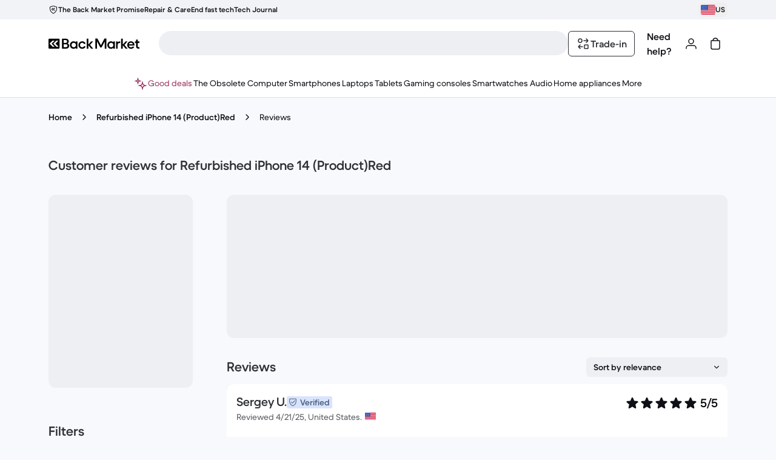

--- FILE ---
content_type: text/css
request_url: https://front-office.statics.backmarket.com/c69c9bfd61d460a752a4ecd2c3c4fb51a5ee24de/_nuxt/entry.CeE6NHGT.css
body_size: -294
content:
.stack.internal{margin:1.25rem}


--- FILE ---
content_type: text/css
request_url: https://front-office.statics.backmarket.com/c69c9bfd61d460a752a4ecd2c3c4fb51a5ee24de/_nuxt/Products.qcqg3GYS.css
body_size: -582
content:
@keyframes scroll{0%,20%{margin-left:0;transform:translate(0)}70%,80%{margin-left:100%;transform:translate(-100%)}to{margin-left:0;transform:translate(0)}}.animate-scroll{animation:scroll 10s ease-in-out infinite;transform:translate(0)}


--- FILE ---
content_type: text/css
request_url: https://front-office.statics.backmarket.com/c69c9bfd61d460a752a4ecd2c3c4fb51a5ee24de/_nuxt/ArticleCardsList.BiCwFdtv.css
body_size: -398
content:
._carouselCardOrder_18wwo_2>div>ul{gap:1rem;grid-auto-flow:column;grid-template-rows:repeat(2,minmax(0,1fr))}._clipCards_1atxn_2{clip-path:inset(0 0 168px 0);-webkit-mask-image:linear-gradient(180deg,#000 80%,transparent);mask-image:linear-gradient(180deg,#000 80%,transparent)}._bottomGradient_1atxn_7{background:linear-gradient(0deg,#f8f9fc,#f8f9fcb3 41.5%,#f8f9fc00);height:112px;margin-bottom:3.5rem;margin-top:-280px;position:relative}


--- FILE ---
content_type: application/javascript
request_url: https://front-office.statics.backmarket.com/c69c9bfd61d460a752a4ecd2c3c4fb51a5ee24de/_nuxt/D-KURDpo.js
body_size: 5806
content:
import{d as D,u as L,b8 as se,s as M,o as s,l as c,f as u,h as e,ba as ge,d0 as X,m as J,p as E,e as a,t as i,y as P,b as m,j as w,aS as Q,a3 as ie,L as ye,a2 as pe,aA as ve,z as F,c5 as ke,F as le,ag as we,S as Me,H as Y,a6 as xe,ai as re,ac as ce,a7 as q,D as Te,aK as Se,ei as de,bT as $e,aM as ue,q as fe,br as _e,aW as Ee,cE as Ce,bY as Ae,ej as ae,a9 as De}from"./DsbFomrz.js";import{u as me}from"./BMjomEL1.js";import{o as Re,C as Z,L as G,b as O,_ as Pe}from"./B4WMUFMR.js";import{c as he,Y as Oe}from"./meHCEESI.js";const ne={myOrders:{id:"dashboard_cancel_my_orders_route_title",defaultMessage:"My orders"},insurancesWithdraw:{id:"dashboard_cancel_insurances_route_title",defaultMessage:"Cancel my insurance"}},Ie=D({__name:"Breadcrumb",setup(n){const o=L(),t=se();return(l,d)=>(s(),M(e(J),null,{default:c(()=>[u(e(ge),{ariaLabel:"breadcrumb",breads:[{link:e(t)({name:e(X).DASHBOARD.SELF}),title:e(o)(e(ne).myOrders)},{link:e(t)({name:e(X).DASHBOARD.MY_ORDERS.WITHDRAW.INSURANCES}),title:e(o)(e(ne).insurancesWithdraw)}]},null,8,["breads"])]),_:1}))}}),K={confirm:{id:"dashboard_cancel_insurances_confirm_label",defaultMessage:"Confirm my cancellation"},heading1:{id:"dashboard_cancel_insurances_route_title",defaultMessage:"Cancel my insurance"},heading2:{id:"dashboard_cancel_insurances_subtitle",defaultMessage:"Life without risks isn't life"},error:{id:"dashboard_cancel_insurances_error",defaultMessage:"An error occured"},tryAgain:{id:"dashboard_cancel_insurances_try_again",defaultMessage:"Try again"}},H={label:{id:"dashboard_cancel_insurances_defect_warranty",defaultMessage:"Defect warranty"},free:{id:"insurances_options_free",defaultMessage:"Free"},coveredUntil:{id:"dashboard_cancel_insurances_covered_until",defaultMessage:"Covered until {date, date}"}},Le={class:"uppercase"},ze=D({__name:"DefectWarrantyCheckbox",props:{backmarketWarranty:{},merchantWarranty:{}},setup(n){const o=L(),t=n,l=E(()=>t.backmarketWarranty&&t.backmarketWarranty.duration>t.merchantWarranty.duration?t.backmarketWarranty:t.merchantWarranty);return(d,f)=>(s(),M(e(he),{id:"defect-warranty",disabled:"",variant:"full"},{label:c(()=>[P(i(e(o)(e(H).label)),1)]),description:c(()=>[a("p",null,i(e(o)(e(H).coveredUntil,{date:new Date(l.value.endDate)})),1),a("p",Le,i(e(o)(e(H).free)),1)]),_:1}))}}),V={damage:{id:"dashboard_orders_insurance_coverage_damage",defaultMessage:"Damage"},theft:{id:"dashboard_orders_insurance_coverage_theft",defaultMessage:"Theft"},warrantyExtension:{id:"dashboard_orders_insurance_coverage_warranty_extension",defaultMessage:"Warranty extension"},cancellationInProgress:{id:"dashboard_cancel_insurances_cancellation_in_progress",defaultMessage:"Cancellation in progress"},coveredUntil:{id:"dashboard_cancel_insurances_covered_until",defaultMessage:"Covered until {date, date}"},withdrawableUntil:{id:"dashboard_cancel_insurances_withdrawable_until",defaultMessage:"Not sure? You can cancel anytime before {date, date}"}},Ne={key:0},We={key:1},Fe={key:2},Be={class:"space-y-16"},Ue={key:0},Ve={key:1,class:"body-2"},je={key:2,class:"body-2-bold"},Ke=D({__name:"PolicyCheckbox",props:{policy:{},modelValue:{type:Boolean}},emits:["update:modelValue"],setup(n,{emit:o}){const t=L(),l=n,d=o;function f(p){return l.policy.coverages.some(h=>h.kind===p)}function _(p){return new Date(p).getTime()>new Date().getTime()}const r=E(()=>l.policy.coverages[0].endDate);return(p,h)=>(s(),M(e(he),{id:n.policy.partnerName,key:n.policy.id,"model-value":n.modelValue,name:n.policy.id,variant:"full","onUpdate:modelValue":h[0]||(h[0]=R=>d("update:modelValue",R))},{label:c(()=>[P(i(n.policy.offerTitle),1)]),description:c(()=>[a("ul",null,[f("DAMAGE")?(s(),m("li",Ne,i(e(t)(e(V).damage)),1)):w("",!0),f("WARRANTY_EXTENSION")?(s(),m("li",We,i(e(t)(e(V).warrantyExtension)),1)):w("",!0),f("THEFT")?(s(),m("li",Fe,i(e(t)(e(V).theft)),1)):w("",!0)]),a("div",Be,[r.value&&n.policy.state!=="CREATED"?(s(),m("p",Ue,i(e(t)(e(V).coveredUntil,{date:new Date(r.value)})),1)):w("",!0),n.policy.withdrawalPeriodEndDate&&_(n.policy.withdrawalPeriodEndDate)?(s(),m("p",Ve,i(e(t)(e(V).withdrawableUntil,{date:new Date(n.policy.withdrawalPeriodEndDate)})),1)):w("",!0),n.policy.hasPendingTerminationRequest?(s(),m("p",je,i(e(t)(e(V).cancellationInProgress)),1)):w("",!0)])]),_:1},8,["id","model-value","name"]))}}),oe={refund:{id:"dashboard_cancel_insurances_refund_mention",defaultMessage:"You'll be refunded of {amount, html}."},noRefund:{id:"dashboard_cancel_insurances_no_refund",defaultMessage:"No refund"}},qe={key:0,class:"body-1-bold"},Ye={key:1,class:"body-1-bold"},Ge=D({__name:"PolicyRefundPrice",props:{price:{}},setup(n){const o=L();return(t,l)=>(s(),M(Q,{class:"block",definition:e(oe).refund},{amount:c(()=>[n.price?(s(),m("span",qe,i(e(o).price(n.price)),1)):(s(),m("span",Ye,i(e(o)(e(oe).noRefund)),1))]),_:1},8,["definition"]))}}),He={class:"space-y-24"},Xe={class:"body-2"},Ze={class:"heading-1"},Je={class:"space-y-16"},Qe={class:"space-y-16"},et=D({__name:"PolicySelectionForm",emits:["refunded"],setup(n,{emit:o}){const t=L(),l=ie(),d=ye(),{openErrorToast:f}=me(),_=pe(),{data:r,error:p,status:h,refresh:R}=ve(async()=>await _("/bm/orders/v1/orderline/:orderlineId/coverage",{pathParams:{orderlineId:l.params.orderlineId.toString()}}),"$mvMSeVyS6P"),C=F(!1),b=o,g=E(()=>r.value?r.value.insurancePolicies.filter(v=>v.isWithdrawable&&v.state!=="TERMINATED"&&!v.hasPendingTerminationRequest):[]),I=E(()=>{if(!g.value)return{};const v=g.value.length===1;return g.value.reduce((T,y)=>({...T,[y.id]:v}),{})});function A(v){return g.value?g.value.filter(T=>v[T.id]):[]}function x(v){const T=A(v),y=T.reduce(($,W)=>W.priceToRefund!==null?$===null?parseFloat(W.priceToRefund.amount):$+parseFloat(W.priceToRefund.amount):$,null);return y===null?null:{amount:y.toFixed(2),currency:T[0].price.currency}}async function z(v){C.value=!0;const T=A(v);try{await Promise.all(T.map(y=>_("/bm/insurances/v1/policies/:policyId/termination",{method:"POST",pathParams:{policyId:y.id}}))),b("refunded",x(v))}catch(y){const $=y;$.cause=T,d.error("[INSURANCE][API][TERMINATION] Error terminating policies",{error:$,owners:["bot-squad-b2cservices-front"]}),f()}finally{C.value=!1}}return(v,T)=>(s(),m("div",He,[a("header",null,[a("h2",Xe,i(e(t)(e(K).heading2)),1),a("h1",Ze,i(e(t)(e(K).heading1)),1)]),e(p)?(s(),M(e(Oe),{key:0,cta:e(t)(e(K).tryAgain),icon:e(ke),title:e(t)(e(K).error),variant:"danger",onClick:T[0]||(T[0]=()=>e(R)())},null,8,["cta","icon","title"])):w("",!0),a("div",Je,[e(r)?(s(),M(ze,{key:0,"backmarket-warranty":e(r).backmarketWarranty,"merchant-warranty":e(r).merchantWarranty},null,8,["backmarket-warranty","merchant-warranty"])):w("",!0),u(e(Re),{"initial-values":I.value,onSubmit:z},{default:c(({values:y})=>[a("div",Qe,[(s(!0),m(le,null,we(g.value,$=>(s(),M(Ke,{key:$.id,modelValue:y[$.id],"onUpdate:modelValue":W=>y[$.id]=W,policy:$},null,8,["modelValue","onUpdate:modelValue","policy"]))),128)),e(h)==="pending"?(s(),M(e(Me),{key:0,height:"3.625rem",shape:"rectangle",width:"100%"})):w("",!0),A(y).length>0?(s(),M(Ge,{key:1,price:x(y)},null,8,["price"])):w("",!0),u(e(Y),{disabled:C.value||A(y).length===0,loading:C.value,type:"submit",variant:"primary"},{default:c(()=>[P(i(e(t)(e(K).confirm)),1)]),_:1},8,["disabled","loading"])])]),_:1},8,["initial-values"])])]))}}),j={confirmationMail:{id:"dashboard_cancel_insurances_confirmation_mail_and_refund_amount",defaultMessage:"You will receive a confirmation email within a few days, then you'll be refunded of {amount, html}."},goBack:{id:"dashboard_cancel_order_back",defaultMessage:"Go back to my orders"},heading1:{id:"dashboard_cancel_insurances_confirmation_title",defaultMessage:"Thank you!"},heading2:{id:"dashboard_cancel_insurances_subtitle",defaultMessage:"Life without risks isn't life"},requestSent:{id:"dashboard_cancel_insurances_request_sent",defaultMessage:"Your request has been sent to the insurer."},wireTransfer:{id:"dashboard_cancel_insurances_confirmation_wire_transfer",defaultMessage:"Please note that the wire transfer may take a few days before appearing on your bank account."}},tt={class:"space-y-24"},at={class:"body-2"},nt={class:"heading-1"},ot={class:"space-y-48"},st={class:"space-y-16"},it={class:"body-1-bold"},lt=D({__name:"RefundConfirmation",props:{refundedPrice:{}},setup(n){const o=se(),t=L();return(l,d)=>(s(),m("div",tt,[a("header",null,[a("h2",at,i(e(t)(e(j).heading2)),1),a("h1",nt,i(e(t)(e(j).heading1)),1)]),a("section",ot,[a("div",st,[a("p",null,i(e(t)(e(j).requestSent)),1),a("p",null,[u(Q,{definition:e(j).confirmationMail},{amount:c(()=>[a("span",it,i(e(t).price(n.refundedPrice)),1)]),_:1},8,["definition"])]),a("p",null,i(e(t)(e(j).wireTransfer)),1)]),u(e(Y),{to:e(o)({name:e(X).DASHBOARD.MY_ORDERS.SELF}),variant:"primary"},{default:c(()=>[P(i(e(t)(e(j).goBack)),1)]),_:1},8,["to"])])]))}}),rt={class:"flex flex-col gap-32 md:flex-row"},ct={class:"flex items-center md:w-1/2"},dt={class:"grow"},ut={class:"flex justify-center md:w-1/2"},ft=D({__name:"InsurancesWithdraw",setup(n){const o=F(null);function t(l){o.value=l}return(l,d)=>(s(),m(le,null,[u(Ie),u(e(J),null,{default:c(()=>[u(e(xe),{class:"p-56"},{default:c(()=>[a("div",rt,[a("div",ct,[a("div",dt,[o.value?(s(),M(lt,{key:0,"refunded-price":o.value},null,8,["refunded-price"])):(s(),M(et,{key:1,onRefunded:t}))])]),a("div",ut,[a("div",null,[u(e(re),{alt:"",height:301,src:"/img/common/waving.svg",width:315})])])])]),_:1})]),_:1})],64))}}),It=Object.freeze(Object.defineProperty({__proto__:null,default:ft},Symbol.toStringTag,{value:"Module"})),S={secondStepTitle:{id:"cookies_modal_title",defaultMessage:"Configure"},secondStepDescription:{id:"cookies_modal_page_description",defaultMessage:"Set your preferences on cookies and data confidentiality. See below for the specific uses."},backButton:{id:"cookies_modal_back_button",defaultMessage:"Back"},paragraph:{id:"cookies_modal_content",defaultMessage:"We and our partners also use cookies that allow us to measure traffic and show you personalized content and ads rather than basic shiz. Think sea salt chocolate chunk vs. oatmeal raisin."},cookiesUsage:{id:"cookies_modal_cookies_usage_and_legal_links",defaultMessage:"You can change your preferences later by clicking “Cookies” at the bottom of any page. Tell me more about those {cookiesLink, html}, {legalMentionsLink, html} and {dataProtectionLink, html}."},cookies:{id:"cookies_modal_cookies_terms_link",defaultMessage:"Cookies"},legalMentions:{id:"cookies_modal_legal_mentions_link",defaultMessage:"Legal notices"},dataProtection:{id:"cookies_modal_data_protection_link",defaultMessage:"Data protection"},buttonSettings:{id:"cookies_modal_settings",defaultMessage:"Change settings"},buttonAccept:{id:"cookies_modal_accept",defaultMessage:"I'm cool with that"},buttonRefuse:{id:"cookies_modal_refuse",defaultMessage:"I refuse your cookies"},save:{id:"cookies_modal_save",defaultMessage:"Save"},toastErrorTitle:{id:"cookies_settings_toast_error_title",defaultMessage:"Oops!"},toastErrorMessage:{id:"cookies_settings_toast_error_message",defaultMessage:"Something went wrong"}},_t={class:"mt-32 flex h-full flex-col justify-between"},mt={class:"mb-auto max-h-full"},ht={class:"body-2 mb-16 text-center"},bt={class:"body-2 mb-16 text-center"},gt={class:"flex flex-col px-0 py-16 text-center"},yt="/img/legal/cookies.png",be=D({__name:"FirstStep",props:{zone:{default:""},loading:{type:Boolean,default:!1}},emits:["accept","refuse","params"],setup(n,{emit:o}){const t=L(),{trackClick:l}=ce(),d=n,f=o,_=F(!1),r=E(()=>`${Z}_${d.zone}`);function p(){_.value=!0,l({zone:r.value,name:O.ACCEPT}),f("accept")}function h(){d.loading||(l({zone:r.value,name:O.REFUSE}),f("refuse"))}function R(){l({zone:r.value,name:O.SETTINGS}),f("params")}function C(){l({zone:r.value,name:O.INFO})}function b(){l({zone:r.value,name:O.LEGAL_MENTIONS})}function g(){l({zone:r.value,name:O.DATA_PROTECTION})}return(I,A)=>(s(),m("div",_t,[u(e(re),{alt:"",class:"mx-auto mb-24 mt-0 block w-64 md:w-80",height:80,loading:"eager",src:yt,width:81}),a("div",mt,[a("p",ht,i(e(t)(e(S).paragraph)),1),a("p",bt,[u(Q,{definition:e(S).cookiesUsage},{cookiesLink:c(()=>[u(e(q),{class:"body-2-bold",target:"_blank",to:e(G).COOKIES,underline:!0,onClick:C},{default:c(()=>[P(i(e(t)(e(S).cookies)),1)]),_:1},8,["to"])]),legalMentionsLink:c(()=>[u(e(q),{class:"body-2-bold",target:"_blank",to:e(G).LEGAL_MENTIONS,underline:!0,onClick:b},{default:c(()=>[P(i(e(t)(e(S).legalMentions)),1)]),_:1},8,["to"])]),dataProtectionLink:c(()=>[u(e(q),{class:"body-2-bold",target:"_blank",to:e(G).DATA_PROTECTION,underline:!0,onClick:g},{default:c(()=>[P(i(e(t)(e(S).dataProtection)),1)]),_:1},8,["to"])]),_:1},8,["definition"])])]),a("div",gt,[u(e(q),{class:Te(["body-2-bold mb-24",{"text-onaction-default-hi-disabled pointer-events-none cursor-not-allowed":n.loading}]),onClick:h},{default:c(()=>[P(i(e(t)(e(S).buttonRefuse)),1)]),_:1},8,["class"]),u(e(Y),{class:"mb-12",disabled:n.loading,variant:"secondary",onClick:R},{default:c(()=>[P(i(e(t)(e(S).buttonSettings)),1)]),_:1},8,["disabled"]),u(e(Y),{"data-qa":"accept-cta",disabled:n.loading,loading:_.value&&n.loading,variant:"primary",onClick:p},{default:c(()=>[P(i(e(t)(e(S).buttonAccept)),1)]),_:1},8,["disabled","loading"])])]))}}),pt={key:0,class:"fixed inset-0 isolate z-50 overflow-auto"},vt={class:"flex h-full max-h-screen flex-col justify-between"},kt={class:"h-full px-24"},wt=D({__name:"DidomiCookiesModal",setup(n){const{tracking:{didomi:o}}=Se().public,{showCookiesModal:t,acceptAll:l,declineAll:d,isCookiesModalDisplayed:f}=de(),_=ie(),r=E(()=>window.navigator?.userAgent==="MrFatUserAgent"||_.meta?.noCookieModal),p=F(!0),h=$e("dialog"),R=E(()=>!r.value&&o.isCustomModalEnabled&&f.value);function C(b){if(h.value){const{key:g,shiftKey:I,target:A}=b;if(g==="Tab"){const x=h.value.querySelectorAll('button, [href], input, select, textarea, [tabindex]:not([tabindex="-1"])');if(x.length<2){b.preventDefault();return}const z=x.length-1;I===!1&&A===x[z]?(x[0].focus(),b.preventDefault()):I===!0&&A===x[0]&&(x[z].focus(),b.preventDefault())}}}return ue(R,b=>{window.document.body.style.overflow=b?"hidden":"",window.document.body.style.position=b?"relative":"",window.document.body.style.height=b?"100%":""}),fe(()=>{p.value=!1,R.value&&(window.document.body.style.overflow="hidden",window.document.body.style.position="relative",window.document.body.style.height="100%")}),_e(()=>{window.document.body.style.overflow="",window.document.body.style.position="",window.document.body.style.height=""}),(b,g)=>R.value?(s(),m("div",pt,[g[0]||(g[0]=a("div",{class:"bg-overlay-low fixed inset-0","data-testid":"overlay"},null,-1)),a("div",{ref_key:"dialog",ref:h,"aria-labelledby":"modalTitle","aria-modal":"true",class:"bg-surface-default-hi rounded-t-lg fixed bottom-0 left-0 max-h-full w-full overflow-auto md:rounded-b-lg md:bottom-auto md:left-1/2 md:top-1/2 md:w-640 md:-translate-x-1/2 md:-translate-y-1/2",role:"dialog",tabindex:"0",onKeydown:C},[a("section",vt,[a("div",kt,[u(be,{loading:p.value,zone:`${e(O).MODAL_STEP}1`,onAccept:e(l),onParams:e(t),onRefuse:e(d)},null,8,["loading","zone","onAccept","onParams","onRefuse"])])])],544)])):w("",!0)}}),Mt={class:"body-2 mb-16"},xt=D({__name:"SecondStep",props:{zone:{default:""}},emits:["error","success"],setup(n,{emit:o}){const t=o,l=L();return(d,f)=>(s(),M(e(J),{class:"relative mt-32 flex h-full min-h-min flex-col justify-between"},{default:c(()=>[a("p",Mt,i(e(l)(e(S).secondStepDescription)),1),u(Pe,{"button-label":e(l)(e(S).save),zone:n.zone,onError:f[0]||(f[0]=_=>t("error")),onSuccess:f[1]||(f[1]=_=>t("success"))},null,8,["button-label","zone"])]),_:1}))}}),Tt={key:0,class:"fixed inset-0 isolate z-50 overflow-auto"},St={class:"flex h-full max-h-screen flex-col justify-between"},$t={key:0,class:"relative flex items-center justify-center px-24 pb-20 pt-16 after:border-static-default-low after:absolute after:inset-x-24 after:bottom-0 after:border-b after:content-['']"},Et={id:"modalTitle",class:"text-static-default-hi body-1 mx-48"},Ct={class:"h-full px-24"},At=D({__name:"OldCookiesModal",setup(n){const o=L(),{trackClick:t,trackModal:l}=ce(),d=Ee(),{openErrorToast:f}=me(),_=F(0),r=F(!0),p=F(null),h=E(()=>d.isModalOpen&&!d.shouldHideModal),R=E(()=>_.value===0),C=E(()=>_.value===1),b=E(()=>C.value?o(S.secondStepTitle):""),g=`${Z}_${O.MODAL}`,I=E(()=>`${O.MODAL_STEP}${_.value+1}`),A=E(()=>`${Z}_${I.value}`);function x(){l({zone:A.value,name:g,status:"closed"}),d.close()}function z(){f({title:o(S.toastErrorTitle),content:o(S.toastErrorMessage)}),x()}async function v(){try{r.value=!0;const k=Object.keys(ae).reduce((N,B)=>({...N,[B]:!0}),{});await d.save(k),x()}catch{z()}finally{r.value=!1}}async function T(){try{r.value=!0;const k=Object.keys(ae).reduce((N,B)=>({...N,[B]:!1}),{});await d.save(k),x()}catch{z()}finally{r.value=!1}}function y(){t({zone:A.value,name:O.BACK}),_.value=0}function $(){_.value=1}function W(k){if(p.value){const{key:N,shiftKey:B,target:ee}=k;if(N==="Tab"){const U=p.value.querySelectorAll('button, [href], input, select, textarea, [tabindex]:not([tabindex="-1"])');if(U.length<2){k.preventDefault();return}const te=U.length-1;B===!1&&ee===U[te]?(U[0].focus(),k.preventDefault()):B===!0&&ee===U[0]&&(U[te].focus(),k.preventDefault())}}}return ue(h,k=>{window.document.body.style.overflow=k?"hidden":"",window.document.body.style.position=k?"relative":"",window.document.body.style.height=k?"100%":""}),fe(()=>{r.value=!1,h.value&&(l({zone:A.value,name:g,status:"opened"}),window.document.body.style.overflow="hidden",window.document.body.style.position="relative",window.document.body.style.height="100%")}),_e(()=>{window.document.body.style.overflow="",window.document.body.style.position="",window.document.body.style.height=""}),(k,N)=>(s(),m("div",null,[h.value?(s(),m("div",Tt,[N[0]||(N[0]=a("div",{class:"bg-overlay-low fixed inset-0","data-testid":"overlay"},null,-1)),a("div",{ref_key:"dialog",ref:p,"aria-labelledby":"modalTitle","aria-modal":"true",class:"bg-surface-default-hi rounded-t-lg fixed bottom-0 left-0 max-h-full w-full overflow-auto md:rounded-b-lg md:bottom-auto md:left-1/2 md:top-1/2 md:w-640 md:-translate-x-1/2 md:-translate-y-1/2",role:"dialog",tabindex:"0",onKeydown:W},[a("section",St,[C.value?(s(),m("header",$t,[u(e(Ce),{"alternative-text":e(o)(e(S).backButton),class:"absolute left-14",icon:e(Ae),variant:"secondary",onClick:y},null,8,["alternative-text","icon"]),a("h2",Et,i(b.value),1)])):w("",!0),a("div",Ct,[R.value?(s(),M(be,{key:0,loading:r.value,zone:I.value,onAccept:v,onParams:$,onRefuse:T},null,8,["loading","zone"])):w("",!0),C.value?(s(),M(xt,{key:1,zone:I.value,onError:z,onSuccess:x},null,8,["zone"])):w("",!0)])])],544)])):w("",!0)]))}}),Lt=D({__name:"CookiesModal",setup(n){const{isDidomiEnabled:o}=de(),t=o?wt:At;return(l,d)=>(s(),M(De(e(t))))}});export{It as I,Lt as _};
//# sourceMappingURL=D-KURDpo.js.map


--- FILE ---
content_type: application/javascript
request_url: https://front-office.statics.backmarket.com/c69c9bfd61d460a752a4ecd2c3c4fb51a5ee24de/_nuxt/Bt6pOo4m.js
body_size: 173
content:
import{dn as k,dp as l,dq as A,dr as w,ax as O,ds as R,dt as B,ar as T,du as F,aK as x,aL as L,dv as I,ce as j}from"./DsbFomrz.js";var b,d;function C(){if(d)return b;d=1;var r=k(),e=l();function a(s,t){return s&&r(s,t,e)}return b=a,b}var c,o;function P(){if(o)return c;o=1;var r=A();function e(a,s){return function(t,n){if(t==null)return t;if(!r(t))return a(t,n);for(var i=t.length,u=s?i:-1,f=Object(t);(s?u--:++u<i)&&n(f[u],u,f)!==!1;);return t}}return c=e,c}var p,h;function S(){if(h)return p;h=1;var r=C(),e=P(),a=e(r);return p=a,p}var _,q;function D(){if(q)return _;q=1;var r=S(),e=A();function a(s,t){var n=-1,i=e(s)?Array(s.length):[];return r(s,function(u,f,y){i[++n]=t(u,f,y)}),i}return _=a,_}var v,m;function G(){if(m)return v;m=1;var r=w(),e=O(),a=D(),s=R();function t(n,i){var u=s(n)?r:a;return u(n,e(i,3))}return v=t,v}var M,E;function H(){if(E)return M;E=1;var r=B(),e=G();function a(s,t){return r(e(s,t),1)}return M=a,M}var K=H();const N=T(K),g=({tag:r,value:e})=>({name:r,key:r,content:e}),U=({type:r,value:e})=>F[r].map(a=>g({tag:a,value:e})),Y=(r={})=>N(Object.entries(r),([e,a])=>F[e]?U({type:e,value:a}):g({tag:e,value:a})),$={"og:type":"website","twitter:site":"@back_market","twitter:card":"summary_large_image"},z="/img/relovethepreloved.png";function Q(r){const{public:{COMPANY_NAME:e}}=x(),{title:a=e,url:s=L().href,image:t=z,description:n,meta:i,...u}=r;I({...u,meta:Y({...$,title:a,image:j(t),url:s,...n&&{description:n},...i}),title:a,titleTemplate:`%s | ${e}`})}export{N as f,Y as g,Q as u};
//# sourceMappingURL=Bt6pOo4m.js.map


--- FILE ---
content_type: application/javascript
request_url: https://front-office.statics.backmarket.com/c69c9bfd61d460a752a4ecd2c3c4fb51a5ee24de/_nuxt/Dor9Fkdx.js
body_size: 11474
content:
import{d as b,cK as Se,r as V,P as Me,aK as Ae,u as M,L as $e,aV as N,i as E,p as w,Z as oe,q as G,$ as Z,bT as X,z as O,dg as Ie,b as u,o as c,e as h,D as _,s as x,j as v,f as C,a9 as Re,l as S,y as $,t as y,fa as De,bq as Oe,ac as I,B as Be,eV as Le,a3 as Ne,by as Ee,h as r,H as Y,bw as re,dz as J,dO as ne,F as R,ag as B,G as W,V as Fe,cV as ze,hl as qe,c7 as je,ai as Ve,ad as Ge,a6 as Qe,hm as He,gr as Q,aL as We,af as Ke,dZ as se,I as z,dU as q,Y as ee,dV as Ue,hn as Ye,aA as Ze,fg as ce,aM as j}from"./DsbFomrz.js";import{f as Xe,i as Je,j as et,e as te,k as tt,b as at}from"./CSdIys7S.js";import{H as it}from"./meHCEESI.js";import{i as ot,l as rt,V as nt}from"./YdysRFUN.js";import{x as st}from"./BVGpBiOK.js";import{u as ct,i as lt,e as dt}from"./BfjsgnRY.js";const Ta=b({__name:"ErrorBoundary",props:{owners:{}},setup(e){const a=e;function i(t){return!(!t||!t.owners)}return Se((t,o)=>{const n=o?.$options?.__name||"none",l=i(t.cause)?t.cause.owners:a.owners;try{t instanceof Error&&(t.cause=t.cause?{...t.cause,owners:l,componentName:n}:{owners:l,componentName:n})}catch{}return!0}),(t,o)=>V(t.$slots,"default")}});function ae(e,a){if(!e?.amount||!a?.amount)return null;const i=parseFloat(e.amount),t=parseFloat(a.amount);return Number.isNaN(i)||Number.isNaN(t)?null:{amount:(i-t).toString(),currency:e.currency}}function ut(e,a,i){const t=new Date,o=e.listing.price.currency;return{title:e.product.fullTitle,thumbnail:e.product.image,price:Number(e.listing.price.amount),price_with_currency:`${e.listing.price.amount.replace(".",",")} ${i(o)}`,standard_price:{amount:e.listing.price.amount,currency:o},sourcing_listing:Number(e.listing.listingId),sourcing_listing_public_id:e.listing.listingPublicId,date_created:t.toISOString().slice(0,19).replace("T"," "),wording:e.instructions,diagnostic_summary:e.checkup,diagnostic_payload:a?{...a}:{},has_shipping_choices:e.shipping.hasChoice,hasBankDetails:e.bankDetailsRequired,defaultShippingModeId:e.shipping.default,tier:e.tier}}function mt(e){return{product:{fullTitle:e.title,image:e.thumbnail,productId:e.sourcing_listing.toString(),shortTitle:e.title},listing:{price:{amount:e.standard_price.amount,currency:e.standard_price.currency},listingId:e.sourcing_listing.toString(),listingPublicId:e.sourcing_listing_public_id},instructions:e.wording,checkup:e.diagnostic_summary,shipping:{hasChoice:e.has_shipping_choices,default:e.defaultShippingModeId},bankDetailsRequired:e.hasBankDetails,tier:e.tier,funnelSummary:[]}}function gt(){const{defaultCurrency:e}=Me().market,{KILL_BUYBACK_CART_SWAP:a}=Ae().public,i=M(),t=$e(),o={amount:"140"},n={amount:"0",currency:e},l=N("buyback-offer-from-cart",()=>!1),s=N("buyback-offer",()=>null),g=N("buyback-offer-payload",()=>null),m=N("buyback-has-no-offer",()=>!1),{data:f,execute:d}=E(Xe,{immediate:!1}),p=w(()=>s.value!==null),T=w(()=>s.value!==null||m.value);function A(k,P){s.value=k,g.value=P}async function be(){await Z(Je),s.value=null,m.value=!1}function ke(){s.value=null,m.value=!1}function Ce(){m.value=!1}function we(k){if(!k)return n;const P=ae(k,s.value?.listing.price??o);return P&&parseFloat(P.amount)>=0?P:n}async function xe(k,P){await Z(et,{body:ut(k,P,i.currencySign)}),A(k,P)}function Pe(){m.value=!0}function _e(k){if(k&&s.value?.listing.price){const P=ae(k,s.value?.listing.price);return P&&parseFloat(P.amount)>=0?P:n}}function Te(k){if(!(!l.value||k===null&&s.value===null)){if(k===null&&s.value!==null||k!==null&&s.value===null){t.info("[BUYBACK][CART][SWAP] Offer desync: offer deleted",{owners:["bot-squad-circularity-offer-front"]});return}k&&s.value&&k!==s.value?.listing.price.amount&&t.info("[BUYBACK][CART][SWAP] Offer desync: offer prices are different",{prices:{cart:k,offer:s.value?.listing.price.amount},owners:["bot-squad-circularity-offer-front"]})}}return oe(()=>{f.value&&A(mt(f.value),f.value.diagnostic_payload)}),G(()=>{!a&&!l.value&&(d(),l.value=!0)}),{buybackOffer:s,buybackOfferPayload:g,hasBuybackOffer:p,hasBuybackOfferAvailable:T,logSwapDesync:Te,saveBuybackOffer:xe,saveHasNoOffer:Pe,getDiscountedPrice:we,getDiscountedPriceForProductCard:_e,deleteBuybackOffer:be,resetBuybackOffer:ke,resetHasNoOffer:Ce}}const ft=b({__name:"BouncingContent",setup(e){const a=X("text"),i=X("container"),t=O(!1),o=()=>{!i.value||!a.value||(t.value=a.value.scrollWidth>i.value.clientWidth)};return G(()=>{Ie(()=>o())}),(n,l)=>(c(),u("div",{ref_key:"container",ref:i,class:"relative overflow-hidden whitespace-nowrap before:from-bg-static-info-max after:from-bg-static-info-max before:absolute before:inset-y-0 before:left-0 before:z-[1] before:w-6 before:bg-gradient-to-r before:to-transparent before:content-[''] after:absolute after:inset-y-0 after:right-0 after:w-6 after:bg-gradient-to-l after:to-transparent after:content-['']"},[h("p",{ref_key:"text",ref:a,class:_(["inline-block px-4",{"animate-scroll":t.value}])},[V(n.$slots,"default")],2)],512))}}),pt={class:"flex max-w-full"},ht={class:"bg-static-info-max body-2-bold flex h-24 min-w-0 items-center"},vt=b({__name:"FlashSalesTag",props:{label:{},icon:{}},setup(e){return(a,i)=>(c(),u("div",pt,[i[0]||(i[0]=h("svg",{class:"shrink-0 text-[#e3f77e]",height:"24",width:"5",xmlns:"http://www.w3.org/2000/svg"},[h("path",{d:"M5 0H3.2C2.1 0 1.5 0 1.1.2a2 2 0 0 0-.9.9C0 1.5 0 2 0 3.2v4.9l.2.2.6.2c1.7.3 3 1.8 3 3.5s-1.3 3.2-3 3.5l-.6.2-.2.2v4.9c0 1.1 0 1.7.2 2.1.2.4.5.7.9.9.4.2 1 .2 2.1.2H5V0Z",fill:"currentColor"})],-1)),h("div",ht,[e.icon?(c(),x(Re(e.icon),{key:0,class:"w-16 shrink-0"})):v("",!0),C(ft,{class:"-ml-2"},{default:S(()=>[$(y(e.label),1)]),_:1})]),i[1]||(i[1]=h("svg",{class:"shrink-0 text-[#e3f77e]",height:"24",width:"5",xmlns:"http://www.w3.org/2000/svg"},[h("path",{d:"M0 0h1.8c1.1 0 1.7 0 2.1.2.4.2.7.5.9.9.2.4.2 1 .2 2.1v4.9l-.2.2-.6.2c-1.7.3-3 1.8-3 3.5s1.3 3.2 3 3.5l.6.2.2.2v4.9c0 1.1 0 1.7-.2 2.1a2 2 0 0 1-.9.9c-.4.2-1 .2-2.1.2H0V0Z",fill:"currentColor"})],-1))]))}});function yt(e){const{getDiscountedPriceForProductCard:a}=gt(),i=w(()=>Array.isArray(e.value)?e.value.map(o=>{const n=a(o.price);return{...o,discountedPrice:n}}):[]),t=w(()=>{if(e.value&&!Array.isArray(e.value)){const o=a(e.value.price);return{...e.value,discountedPrice:o}}return null});return{products:i,product:t}}function L(e){const a={};for(const[i,t]of Object.entries(e))t!=null&&(a[i]=t);return a}function H(e,a,i="normal"){const t=e.granularity||a.granularity;return{averageRate:e.reviewRating?.average,brand:e.brand,category:e.category,color:e.specifications?.color?.[0]?.name,currency:e.price?.currency,dealType:i,id:e.productId,isOutOfStock:e.availableStock===0,isSwapEnabled:!1,image:e.image,list:a.list,listingId:e.listingId,merchantId:e.sellerId,mobilePlanOfferSelected:e.mobilePlanOfferId??void 0,model:e.model,name:e.title,numberTotalReviews:e.reviewRating?.count,position:a.position,price:e.price?.amount,productComponent:a.productComponent,productRecoComponentPosition:a.productRecoComponentPosition,provider:a.provider,shippingDelay:"",uuid:e.id,variant:e.grade?.value,warrantyDuration:e.warrantyDuration,isFlashSales:e.deal?.type==="flash_sales",productGreatPrice:t==="backbox"&&e.deal?.type==="competitive_price",productPriceDrop:t==="backbox"&&e.deal?.type==="seller_flash_sale",productMarketingTag:e.marketingTags?.[0]?.code??"no_tag"}}function bt(){const{name:e,params:a,fullPath:i}=Ne(),t=a.pageName,o=Array.isArray(t)?t.join(","):t;let n="";return typeof e=="string"?n=e:typeof e=="symbol"&&(n=String(e)),o??n??i}function kt({blockPosition:e}){return`${bt()} ${e}`}function le(e=1e3){const a=new Map,i=new Set,t=De(),{stop:o}=Oe(t,m=>{for(const f of m){const d=a.get(f.target);f.isIntersecting&&d&&i.add(d)}},{threshold:.8});function n(m){return function(d){return d&&d instanceof HTMLElement&&(a.set(d,m),t.value.push(d)),d}}function l(m,f){return n(H(m,f))}const{trackProductImpressionBatched:s,trackProductImpression:g}=I();return G(()=>{setInterval(()=>{i.size>0&&(i.size===1?g(L(Array.from(i)[0])):s(Array.from(i).map(m=>L(m))),i.clear())},e)}),Be(()=>{o(),a.clear()}),{setupViewportTracking:n,setupViewportTrackingProduct:l}}function de(){const{trackProductClick:e,trackSearchAnalytics:a}=I(),i=Le();function t(o,n){e(L(H(o,n)));const{source:l,queryID:s,index:g,position:m}=n;l&&it({id:o.id,price:o.price.amount,source:l}),s&&g&&m&&o.objectId&&a({type:"click",objectId:o.objectId,searchQueryID:s,tokenId:i,position:m,index:g})}return{trackProductClick:t}}function Ct(){return{trackAddToCart:e=>{const{trackAddToCart:a}=I();a(L(e))},trackAddToCartBatch:(e,a,i)=>{const{trackAddToCartBatch:t}=I();t({products:e.map(o=>L(H(o,a))),list:i})}}}function wt(){const e=O(),a=O("idle"),i=O(),{trackErrors:t}=I(),o=Ee();function n(f,d){const{execute:p,status:T,error:A}=E(f,{immediate:!1,body:d});return oe(()=>{a.value=T?.value,i.value=A?.value,T.value==="error"&&A.value&&t({zone:"bundle_add_to_cart",message:A.value.message})}),p()}function l(f){return e.value=f,n(at,{listing_id:f}).then(()=>{o.fetchUser()})}async function s(f){return n(tt,{listings:f.map(d=>({listing_id:d}))}).then(()=>{o.fetchUser()})}async function g(f,d){const{execute:p}=E(te,{immediate:!1,body:{type:"PARTNER_PROMO_CODE",listingPublicId:f,offerId:d.id,partnerName:d.partnerName}});return p()}async function m(f,d){const{execute:p}=E(te,{immediate:!1,body:{type:"MOBILE_PLAN",listingPublicId:f,offerId:d}});return p()}return{addToCart:l,addAllToCart:s,idBeingAddedToCart:e,addingToCart:a,errorAddingToCart:i,addMobilePlanToCart:m,addPartnerPromoCodeToCart:g}}const xt={class:"body-1-bold"},Pt=b({__name:"AddToCartButton",props:{text:{},id:{},trackingData:{}},emits:["add-to-cart"],setup(e,{emit:a}){const i=O(!0);G(()=>{i.value=!1});const t=a,{addToCart:o,addingToCart:n}=wt(),l=w(()=>n.value==="pending");async function s(g){if(await o(g),n.value==="success"){const{trackAddToCart:m}=Ct();m(e.trackingData)}t("add-to-cart",{status:n.value})}return(g,m)=>(c(),x(r(Y),{disabled:i.value,"full-width":"always",loading:l.value,variant:"secondary",onClick:m[0]||(m[0]=re(f=>s(e.id),["stop","prevent"]))},{default:S(()=>[h("span",xt,y(e.text),1)]),_:1},8,["disabled","loading"]))}}),_t=b({name:"RevColorSwatch",__name:"ColorSwatch",props:{color:{},size:{default:"medium"}},setup(e){const a=w(()=>({small:J`size-12`,medium:J`size-16`})[e.size]);return(i,t)=>(c(),u("div",{class:_(["border-static-default-dim rounded-md m-2 border-1",a.value]),style:ne({backgroundColor:e.color})},null,6))}}),K={colorSwatches:{id:"color_swatches_label",defaultMessage:"Color: {color}"},moreColors:{id:"color_swatches_more",defaultMessage:"more colors"}},Tt={class:"sr-only"},St=4,Mt=b({__name:"ColorSwatches",props:{colors:{},size:{default:"small"},maxColors:{default:()=>St}},setup(e){const a=M(),i={small:{gap:"",text:W`caption`},medium:{gap:W`gap-x-4`,text:W`body-2-bold`}},t=w(()=>e.colors.slice(0,e.maxColors)),o=w(()=>e.colors.slice(e.maxColors).length);return(n,l)=>t.value.length>0?(c(),u("ul",{key:0,class:_(["flex list-none items-center justify-center",i[e.size].gap])},[(c(!0),u(R,null,B(t.value,s=>(c(),u("li",{key:s.name},[C(r(_t),{"aria-label":r(a)(r(K).colorSwatches,{color:s.name}),color:s.value||s.name,role:"img",size:e.size,title:r(a)(r(K).colorSwatches,{color:s.name})},null,8,["aria-label","color","size","title"])]))),128)),o.value>0?(c(),u("li",{key:0,class:_(["text-action-default-hi",i[e.size].text])},[$(" +"+y(o.value)+" ",1),h("span",Tt,y(r(a)(r(K).moreColors)),1)],2)):v("",!0)],2)):v("",!0)}}),ie={flashSalesTag:{id:"flash_sales_product_card_tag",defaultMessage:"{price} off at checkout"},sellerFlashSalesTag:{id:"seller_flash_sales_product_card_tag",defaultMessage:"{percentage} price drop"}},At=b({__name:"ProductCardDeal",props:{deal:{},granularity:{}},setup(e){const a=M(),i=Fe(),t=i["experiment.flashSales"]==="enabled",o=i["experiment.sellerFlashSales"]==="with",n=w(()=>e.deal?t&&e.deal.type==="flash_sales"?{label:a(ie.flashSalesTag,{price:a.price(e.deal.discount,{trailingZeroDisplay:"stripIfInteger"})}),icon:ot}:o&&e.granularity==="backbox"&&e.deal.type==="seller_flash_sale"?{label:a(ie.sellerFlashSalesTag,{percentage:`${e.deal.percentage_drop}%`}),icon:st}:null:null);return(l,s)=>n.value?(c(),x(vt,{key:0,icon:n.value.icon,label:n.value.label},null,8,["icon","label"])):v("",!0)}}),$t={class:"flex items-center"},It={class:"text-static-default-hi caption ml-4"},Rt=b({__name:"ProductCardRatings",props:{score:{},count:{}},setup(e){const a=M();return(i,t)=>(c(),u("div",$t,[C(r(rt),{score:e.score,size:"extra-small"},null,8,["score"]),h("span",It," ("+y(r(a).number(e.count))+") ",1)]))}}),Dt={compare:{id:"search_comparison_tool_hover_compare",defaultMessage:"Compare"},clear:{id:"search_comparison_tool_hover_clear",defaultMessage:"Clear"},compareDevices:{id:"search_comparison_tool_selection_title",defaultMessage:"Compare devices"},selectProducts:{id:"search_comparison_tool_selection_subtitle",defaultMessage:"Select 2 or more products"},clearAll:{id:"search_comparison_tool_selection_clear",defaultMessage:"Clear all"},modalTitle:{id:"comparison_tool_modal_title",defaultMessage:"Model comparison"},seeOptions:{id:"comparison_tool_modal_cta",defaultMessage:"See options"},startingFrom:{id:"card_starting_from",defaultMessage:"Starting from"},scores:{id:"comparison_tool_scores",defaultMessage:"Scores"},miscelaneous:{id:"comparison_tool_modal_item_miscellaneous",defaultMessage:"Miscelaneous"},durability:{id:"comparison_tool_life_expectancy_score",defaultMessage:"Durability"},performance:{id:"comparison_tool_performance_score",defaultMessage:"Performance"},screenQuality:{id:"comparison_tool_screen_quality_score",defaultMessage:"Screen quality"},soundQuality:{id:"comparison_tool_sound_quality_score",defaultMessage:"Sound quality"},multimedia:{id:"comparison_tool_camera_score",defaultMessage:"Audiovisual"},camera:{id:"comparison_tool_multimedia_score",defaultMessage:"Camera"},loading:{id:"spinner",defaultMessage:"Loading"},cardPlaceholder:{id:"search_comparison_tool_selection_skeleton",defaultMessage:"Add another device to compare"},importanceTitle:{id:"comparison_tool_modal_details_title_importance",defaultMessage:"Why it’s important"},durabilityMacbookImportance:{id:"comparison_tool_modal_life_expectancy_macbook_importance",defaultMessage:"Since MacBooks are known for their long lifespan, often lasting well beyond 5 to 7 years with proper care, a great score means you’re investing in a device that will stay reliable and up-to-date for as long as possible."},durabilityIpadImportance:{id:"comparison_tool_modal_life_expectancy_ipad_importance",defaultMessage:"Since iPads are designed to provide years of seamless performance, often from five or more years, a high score means you’re choosing a device that will deliver long-term value and keep up with evolving software demands."},durabilitySmartphoneImportance:{id:"comparison_tool_modal_life_expectancy_smartphone_importance",defaultMessage:"Since smartphones are essential daily tools, often expected to last from 3 to 5 years or more, a great score ensures you’re selecting a device that will stay reliable, perform well, and receive critical software updates throughout its lifespan."},performancesMacbookImportance:{id:"comparison_tool_modal_performances_macbook_importance",defaultMessage:"A high-performance MacBook ensures smooth multitasking, faster processing speeds, and seamless handling of demanding tasks like video editing, software development, and gaming, providing a more efficient and responsive user experience."},performancesIpadImportance:{id:"comparison_tool_modal_performances_ipad_importance",defaultMessage:"A high-performance iPad means it’ll have smooth multitasking, quick app launches, and lag-free performance for tasks like gaming, video editing, and graphic design."},performancesSmartphoneImportance:{id:"comparison_tool_modal_performances_smartphone_importance",defaultMessage:"A high-performing smartphone offers faster app launches, smoother multitasking, and better responsiveness for tasks like gaming, video streaming, and running demanding apps for a seamless user experience."},screenPerformancesMacbookImportance:{id:"comparison_tool_modal_screen_performances_macbook_importance",defaultMessage:"A high-quality screen means it’ll have a clearer, more vibrant display, making tasks like viewing photos, watching videos, and reading text more enjoyable and less straining on the eyes."},screenPerformancesIpadImportance:{id:"comparison_tool_modal_screen_performances_ipad_importance",defaultMessage:"A high-quality screen on an iPad provides sharper images, smoother scrolling, and more accurate colors, making it ideal for tasks like drawing, watching videos, and reading eBooks with greater clarity and comfort."},screenPerformancesSmartphoneImportance:{id:"comparison_tool_modal_screen_performances_smartphone_importance",defaultMessage:"A high-quality screen on a smartphone means it’ll have vibrant colors, sharp images, and smooth touch responsiveness, providing a better experience for everything from browsing and gaming to watching videos and viewing photos."},multimediaMacbookImportance:{id:"comparison_tool_modal_multimedia_macbook_importance",defaultMessage:"A higher audiovisual score means clearer video calls with sharper image quality and richer, more immersive audio for media consumption, making the MacBook ideal for virtual meetings, video streaming, and entertainment."},cameraSmartphoneImportance:{id:"comparison_tool_modal_camera_smartphone_importance",defaultMessage:"A higher camera quality score means sharper, more detailed photos and videos, better low-light performance, and enhanced features like portrait mode and facial recognition, making it ideal for capturing professional-quality images and selfies."},soundQualityIpadImportance:{id:"comparison_tool_modal_sound_quality_ipad_importance",defaultMessage:"A higher sound quality score means clearer, richer audio for media playback, gaming, and video calls, offering an immersive listening experience without distortion."},ratings:{id:"comparison_tool_modal_item_ratings",defaultMessage:"Ratings"},colorOptions:{id:"comparison_tool_modal_item_color_options",defaultMessage:"Color options"},storageOptions:{id:"comparison_tool_modal_item_variant_options",defaultMessage:"Storage options"}},Ot=["disabled"],Bt=b({__name:"ProductComparisonCheckbox",props:{isComparisonAddDisabled:{type:Boolean},isResponsiveComparisonEnabled:{type:Boolean},isChecked:{type:Boolean}},emits:["change"],setup(e,{emit:a}){const i=M(),t=a;function o(){t("change")}return(n,l)=>(c(),u("button",{class:_(["rounded-md flex items-center p-8 duration-200 motion-safe:transition-all",[{"text-static-default-hi cursor-pointer lg:hover:!bg-static-info-mid-hover lg:group-hover:bg-static-info-mid lg:bg-transparent":!e.isComparisonAddDisabled||e.isChecked,"text-static-default-hi-disabled cursor-not-allowed lg:bg-static-info-mid-disabled":e.isComparisonAddDisabled&&!e.isChecked},e.isResponsiveComparisonEnabled?"visible opacity-100":"invisible opacity-0",e.isChecked?"lg:visible lg:opacity-100":"lg:invisible lg:opacity-0 lg:group-hover:visible lg:group-hover:opacity-100"]]),disabled:e.isComparisonAddDisabled&&!e.isChecked,onClick:re(o,["stop","prevent"])},[h("span",{class:_(["body-2-bold mx-8 hidden overflow-hidden whitespace-nowrap group-hover:![transition-delay:50ms] motion-safe:[transition:max-width_300ms_ease-in-out,opacity_100ms] lg:inline lg:max-w-[0px] lg:opacity-0 lg:group-hover:max-w-[400px] lg:group-hover:opacity-100",[e.isResponsiveComparisonEnabled?"max-w-[400px] opacity-100":"max-w-[0px] opacity-0"]])},y(r(i)(r(Dt)[e.isChecked?"clear":"compare"])),3),e.isChecked?(c(),x(r(ze),{key:0,size:"32"})):(c(),x(r(qe),{key:1,size:"32"}))],10,Ot))}}),U={newKeyword:{id:"card_new_keyword",defaultMessage:"new"},afterBuyback:{id:"card_after_buyback",defaultMessage:"after tradein"},dueToday:{id:"product_card_price_due_today",defaultMessage:"due today"}},Lt={class:"flex flex-col"},Nt={key:0,class:"body-2-bold"},Et={key:0},Ft={key:1,class:"text-static-default-low line-through"},zt=b({__name:"ProductPrice",props:{price:{},priceNew:{},discountedPrice:{}},setup(e){const a=M();return(i,t)=>(c(),u("div",Lt,[h("div",{class:_(["text-static-default-hi body-2 flex",e.discountedPrice?"flex-col-reverse":"flex-col"]),"data-qa":"productCardPrice"},[e.discountedPrice?(c(),u("div",Nt,[$(y(e.discountedPrice)+" ",1),h("span",null,y(r(a)(r(U).afterBuyback)),1)])):v("",!0),h("div",{class:_({"body-2-bold":!e.discountedPrice})},[$(y(e.price)+" ",1),e.discountedPrice?(c(),u("span",Et,y(r(a)(r(U).dueToday)),1)):v("",!0)],2),e.priceNew?(c(),u("div",Ft,[$(y(e.priceNew)+" ",1),h("span",null,y(r(a)(r(U).newKeyword)),1)])):v("",!0)],2)]))}}),qt={class:"flex flex-col gap-12"},jt={class:"flex list-none flex-wrap items-center gap-4 pt-2"},Vt=b({__name:"ProductSpecs",props:{specifications:{}},setup(e){return(a,i)=>(c(),u("div",qt,[(c(!0),u(R,null,B(e.specifications,t=>(c(),u("div",{key:t.label,class:"flex flex-col gap-1"},[h("div",null,[h("ul",jt,[(c(!0),u(R,null,B(t.values,o=>(c(),u("li",{key:o},[C(r(je),{label:o,variant:"secondary",variation:"outline"},null,8,["label"])]))),128))])])]))),128))]))}}),D={startingFrom:{id:"card_starting_from",defaultMessage:"Starting from"},addToCart:{id:"card_add_to_cart",defaultMessage:"Add to cart"},tinyAddToCart:{id:"card_tiny_add_to_cart",defaultMessage:"Add"},productCardWarranty:{id:"pthumbs_warranty_new",defaultMessage:"Warranty: {warranty}"},gradeDescription:{id:"product_card_condition",defaultMessage:"Condition: {grade}"},months:{id:"landing_months",defaultMessage:"months"}},Gt={class:"group relative flex h-full flex-col pt-16 md:pt-40","data-spec":"product-card-content"},Qt={class:"p-16 pt-0","data-spec":"main"},Ht={class:"flex"},Wt={class:"flex max-w-full grow flex-wrap content-start justify-center gap-8","data-spec":"image+main-information"},Kt={class:"flex flex-col items-center justify-center gap-4","data-spec":"image+colors"},Ut={class:"flex min-w-0 grow basis-[159px] flex-col items-start gap-6","data-spec":"product-info"},Yt={class:"flex flex-col gap-2","data-spec":"titles"},Zt={class:"body-1-bold line-clamp-2","data-test":"product-title"},Xt={key:1,class:"body-2"},Jt={key:2,class:"body-2"},ea={key:1},ta={key:2,"data-spec":"price-information"},aa={key:0,class:"text-static-default-low caption","data-test":"product-starting-from"},ia={key:1,class:"mt-auto p-16 pt-0"},oa=b({__name:"ProductCardContent",props:{product:{},tags:{},options:{},comparison:{}},emits:["add-to-cart","toggle-comparison-product","link-click"],setup(e,{emit:a}){const i=a,t=M();function o({status:l}){i("add-to-cart",{status:l})}const n=w(()=>e.comparison?.comparisonProducts?.some(l=>l.listingId===e.product.listingId)||!1);return(l,s)=>(c(),u("div",Gt,[h("div",Qt,[h("div",Ht,[h("div",Wt,[h("div",Kt,[C(r(Ve),{alt:"","data-test":"product-card-image",height:128,sizes:"128px",src:e.product.imageSrc,width:128},null,8,["src"]),e.product.colorSwatches?(c(),x(Mt,{key:0,colors:e.product.colorSwatches,"data-test":"product-color-swatches"},null,8,["colors"])):v("",!0)]),h("div",Ut,[h("div",Yt,[e.tags?.[0]?(c(),u("span",{key:0,class:"caption-bold md:absolute md:left-16 md:top-16",style:ne({color:e.tags[0].color_code})},y(e.tags[0].label),5)):v("",!0),h("h2",null,[C(r(Ge),{ref:"link",class:"after:focus-visible-outline-default-hi after:rounded-lg after:absolute after:inset-0 after:bg-transparent focus-visible:outline-none",to:e.product.url,onClick:s[0]||(s[0]=g=>i("link-click"))},{default:S(()=>[h("span",Zt,y(e.product.title),1),e.product.description?(c(),u("span",{key:0,class:_(["text-static-default-low body-2",e.options?.extendedDescription?"line-clamp-3":"line-clamp-2"]),"data-test":"product-description"},y(e.product.description),3)):v("",!0)]),_:1},8,["to"])]),e.product.warranty?(c(),u("span",Xt,y(r(t)(r(D).productCardWarranty,{warranty:e.product.warranty}))+" "+y(r(t)(r(D).months)),1)):v("",!0),e.product.grade?(c(),u("span",Jt,y(r(t)(r(D).gradeDescription,{grade:e.product.grade})),1)):v("",!0)]),e.product.reviewRating?.count&&e.product.reviewRating?.average?(c(),x(Rt,{key:0,count:e.product.reviewRating.count,"data-spec":"rating",score:e.product.reviewRating.average},null,8,["count","score"])):v("",!0),e.product.specifications&&e.product.specifications.length>0?(c(),u("div",ea,[C(Vt,{specifications:e.product.specifications},null,8,["specifications"])])):v("",!0),e.product.price?(c(),u("div",ta,[e.options?.withStartingFrom?(c(),u("div",aa,y(r(t)(r(D).startingFrom)),1)):v("",!0),C(zt,{"discounted-price":e.product.discountedPrice&&r(t).price(e.product.discountedPrice),price:r(t).price(e.product.price),"price-new":e.product.priceNew&&r(t).price(e.product.priceNew)},null,8,["discounted-price","price","price-new"])])):v("",!0)])])]),C(At,{class:"mt-8",deal:e.product.deal,granularity:e.product.granularity},null,8,["deal","granularity"])]),e.comparison?.isComparisonEnabled?(c(),x(Bt,{key:0,class:"absolute bottom-8 right-8 lg:bottom-auto lg:top-8","is-checked":n.value,"is-comparison-add-disabled":e.comparison.isComparisonAddProductDisabled??!1,"is-responsive-comparison-enabled":e.comparison.isResponsiveComparisonEnabled??!1,onChange:s[1]||(s[1]=g=>i("toggle-comparison-product",e.product.listingId))},null,8,["is-checked","is-comparison-add-disabled","is-responsive-comparison-enabled"])):v("",!0),e.options?.withAddToCart||e.product.granularity==="backbox"?(c(),u("div",ia,[C(Pt,{id:e.product.listingId,text:r(t)(r(D).addToCart),trackingData:r(H)(e.product.rawProduct,{list:e.options?.list,position:e.options?.position}),onAddToCart:o},null,8,["id","text","trackingData"])])):v("",!0)]))}}),ue=b({__name:"ProductCard",props:{description:{},discountedPrice:{},imageSrc:{},listingId:{},price:{},priceNew:{},reviewRating:{},title:{},url:{},grade:{},warranty:{},withStartingFrom:{type:Boolean},specifications:{},colorSwatches:{},isComparisonEnabled:{type:Boolean},comparisonProducts:{},isComparisonAddProductDisabled:{type:Boolean,default:!1},isResponsiveComparisonEnabled:{type:Boolean,default:!1},product:{},list:{},position:{},deal:{},extendedDescription:{type:Boolean,default:!1},tags:{},granularity:{}},emits:["add-to-cart","toggle-comparison-product","link-click"],setup(e,{emit:a}){const i=He(e,["listingId","comparisonProducts","isComparisonAddProductDisabled","isResponsiveComparisonEnabled","extendedDescription"]),t=a,o=Q()?.vnode.props?.onAddToCart,n=w(()=>e.comparisonProducts?.some(l=>l.listingId===e.listingId)||!1);return(l,s)=>(c(),x(r(Qe),{class:_(["h-full",n.value?"border-action-default-hi":"border-transparent"]),"data-qa":"productCard",hoverable:!0},{default:S(()=>[C(oa,{comparison:{isComparisonEnabled:e.isComparisonEnabled,isComparisonAddProductDisabled:e.isComparisonAddProductDisabled,isResponsiveComparisonEnabled:e.isResponsiveComparisonEnabled,comparisonProducts:e.comparisonProducts},options:{withAddToCart:r(o),list:e.list,position:e.position,withStartingFrom:e.withStartingFrom,extendedDescription:e.extendedDescription},product:{...i,listingId:e.listingId,rawProduct:i.product},tags:e.tags,onAddToCart:s[0]||(s[0]=({status:g})=>{t("add-to-cart",{status:g})}),onLinkClick:s[1]||(s[1]=g=>t("link-click",g)),onToggleComparisonProduct:s[2]||(s[2]=g=>t("toggle-comparison-product",e.listingId))},null,8,["comparison","options","product","tags"])]),_:1},8,["class"]))}});function me({useClientSideNavigation:e}){const{origin:a}=We();return{buildProductPageLink:t=>{const o=t.productPageLink.name==="master-pp"?`/${t.productPageLink.params.locale}/p/${t.productPageLink.params.slug}`:`/${t.productPageLink.params.locale}/p/${t.productPageLink.params.slugV2}/${t.productPageLink.params.uuid}`;return e?o:`${a}${o}`}}}const F={loading:{id:"spinner",defaultMessage:"Loading"},alternativeNext:{id:"alternative-next",defaultMessage:"Next"},alternativePrevious:{id:"alternative-previous",defaultMessage:"Previous"},specialOfferType7:{id:"card_new_battery",defaultMessage:"New Battery"}},ra=7;function ge(e,a,i){if(a!=="parent"){if(a==="backbox"&&e.description){let t=e.description;return e.grade.name&&(t+=` • ${e.grade.name}`),e.specialOfferType===ra&&(t+=` • ${i}`),t}return e.description}}function fe(e,a){return a!=="parent"||!e?[]:"color"in e?e.color:[]}function pe(e){return e==="parent"}function he(e){return e==="backbox"||e==="variant"}const na=b({__name:"ProductCardCarousel",props:{products:{},tracking:{default:()=>({})},useClientSideNavigation:{type:Boolean,default:!0},title:{default:void 0},subtitle:{default:void 0},cta:{default:void 0},productGranularity:{default:void 0}},emits:["add-to-cart"],setup(e,{emit:a}){const i=M(),t=e,o=a,{buildProductPageLink:n}=me({useClientSideNavigation:t.useClientSideNavigation}),l=Q()?.vnode.props?.onAddToCart,{setupViewportTrackingProduct:s}=le(),{trackProductClick:g}=de();function m(f){return({status:d})=>{o("add-to-cart",{status:d,product:f})}}return(f,d)=>(c(),x(r(nt),{center:!1,"data-qa":"card-carousel","next-alternative-text":r(i)(r(F).alternativeNext),"prev-alternative-text":r(i)(r(F).alternativePrevious),subtitle:e.subtitle,title:e.title},Ke({default:S(()=>[(c(!0),u(R,null,B(e.products,(p,T)=>(c(),u("div",{key:p.title,ref_for:!0,ref:r(s)(p,e.tracking),class:"relative h-full"},[C(ue,z({"color-swatches":r(fe)(p.specifications,e.productGranularity),"data-test":"product-card",deal:p.deal,description:r(ge)(p,e.productGranularity,r(i)(r(F).specialOfferType7)),"discounted-price":p.discountedPrice,"extended-description":r(he)(e.productGranularity),granularity:e.productGranularity,"image-alt":p.title,"image-src":p.image,list:e.tracking.list,"listing-id":p.listingId,position:T+1,price:p.price,"price-new":p.priceNew,product:p,"review-rating":p.reviewRating,tags:p.marketingTags,title:p.title,url:r(n)(p),"with-starting-from":r(pe)(e.productGranularity)},q(r(l)?{addToCart:m(p)}:{}),{onLinkClick:A=>r(g)(p,{granularity:e.productGranularity,...e.tracking,position:T+1,source:"recommendation"})}),null,16,["color-swatches","deal","description","discounted-price","extended-description","granularity","image-alt","image-src","list","listing-id","position","price","price-new","product","review-rating","tags","title","url","with-starting-from","onLinkClick"]),V(f.$slots,"post-card",{index:T,product:p})]))),128))]),_:2},[e.cta?{name:"button",fn:S(()=>[C(r(Y),{icon:r(se),rel:e.cta?.link?.rel,size:"medium",target:e.cta?.link?.target,to:e.cta?.link?.href,variant:"primary"},{default:S(()=>[$(y(e.cta?.label),1)]),_:1},8,["icon","rel","target","to"])]),key:"0"}:void 0]),1032,["next-alternative-text","prev-alternative-text","subtitle","title"]))}}),sa={key:0,class:"mb-16 flex flex-col md:items-baseline"},ca={class:"text-static-default-low body-1"},la=b({__name:"BlockTitle",props:{title:{default:""},subtitle:{default:""}},setup(e){return(a,i)=>e.title?(c(),u("div",sa,[h("h2",{class:_(["text-static-default-hi heading-2",{"mb-8 md:mb-0 md:mr-12":e.subtitle}])},y(e.title),3),h("span",ca,y(e.subtitle),1)])):v("",!0)}}),da={class:"flex flex-col"},ua=b({__name:"TitleCtaContainer",props:{title:{},subtitle:{},cta:{},tracking:{}},setup(e){const a=e,{trackClick:i}=I(),t=w(()=>!ee(a.cta));function o(){ee(a.tracking)||i(a.tracking)}return(n,l)=>(c(),u("div",da,[e.title||e.subtitle?(c(),x(la,{key:0,subtitle:e.subtitle,title:e.title},null,8,["subtitle","title"])):v("",!0),V(n.$slots,"default"),h("div",{class:_(["mt-16 flex grow",{"justify-end":e.title||e.subtitle,"justify-end md:justify-start":!e.title&&!e.subtitle}])},[t.value?(c(),x(r(Y),{key:0,icon:r(se),rel:e.cta?.link?.rel,size:"medium",target:e.cta?.link?.target,to:e.cta?.link?.href,variant:"primary",onClick:o},{default:S(()=>[$(y(e.cta?.label),1)]),_:1},8,["icon","rel","target","to"])):v("",!0)],2)]))}}),ma={class:"grid-standard gap-y-16","data-test":"product-card-grid"},ga=b({__name:"ProductCardGrid",props:{products:{},tracking:{},productGranularity:{default:void 0}},emits:["add-to-cart"],setup(e,{emit:a}){const{buildProductPageLink:i}=me({useClientSideNavigation:!0}),t=M(),o=a,n=Q()?.vnode.props?.onAddToCart,{setupViewportTrackingProduct:l}=le(),{trackProductClick:s}=de();function g(m){return({status:f})=>{o("add-to-cart",{status:f,product:m})}}return(m,f)=>(c(),u("div",ma,[(c(!0),u(R,null,B(e.products,(d,p)=>(c(),u("div",{key:d.title,ref_for:!0,ref:r(l)(d,e.tracking),class:"md:col-span-2 lg:col-span-3"},[C(ue,z({"color-swatches":r(fe)(d.specifications,e.productGranularity),deal:d.deal,description:r(ge)(d,e.productGranularity,r(t)(r(F).specialOfferType7)),"extended-description":r(he)(e.productGranularity),"image-alt":d.title,"image-src":d.image,"listing-id":d.listingId,price:d.price,product:d,"review-rating":d.reviewRating,title:d.title,url:r(i)(d),"with-starting-from":r(pe)(e.productGranularity)},q(r(n)?{addToCart:g}:{}),{onLinkClick:T=>r(s)(d,{...e.tracking,position:p+1,granularity:e.productGranularity})}),null,16,["color-swatches","deal","description","extended-description","image-alt","image-src","listing-id","price","product","review-rating","title","url","with-starting-from","onLinkClick"])]))),128))]))}}),ve=b({__name:"ProductCardCollection",props:{layout:{},products:{},provider:{},productGranularity:{default:void 0},blockPosition:{default:void 0},tracking:{default:()=>({})},title:{default:void 0},subtitle:{default:void 0},cta:{default:void 0}},emits:["add-to-cart"],setup(e,{emit:a}){const i=e,t=a,o=Q()?.vnode.props?.onAddToCart,n=kt({blockPosition:i.blockPosition});function l(g){return({status:m})=>{t("add-to-cart",{status:m,product:g})}}const{products:s}=yt(Ue(i,"products"));return(g,m)=>(c(),u(R,null,[e.layout==="carousel"?(c(),x(na,z({key:0,cta:e.cta,"product-granularity":e.productGranularity,products:r(s),subtitle:e.subtitle,title:e.title,tracking:{...e.tracking,provider:e.provider,list:r(n)}},q(r(o)?{addToCart:l}:{})),null,16,["cta","product-granularity","products","subtitle","title","tracking"])):v("",!0),e.layout==="grid"?(c(),x(ua,{key:1,cta:e.cta,subtitle:e.subtitle,title:e.title},{default:S(()=>[C(ga,z({"block-position":e.blockPosition,"product-granularity":e.productGranularity,products:r(s),tracking:{...e.tracking,provider:e.provider,list:r(n)}},q(r(o)?{addToCart:l}:{})),null,16,["block-position","product-granularity","products","tracking"])]),_:1},8,["cta","subtitle","title"])):v("",!0)],64))}});function fa(e){const a="productQueries"in e?e.productQueries:[e.productQuery],{apiKey:i}=a[0],t=a.map(({indexName:o,params:n})=>({indexName:o,params:n}));return{apiKey:i,queries:t}}const pa=e=>a=>{const i=Ye(a),{search:t}=ct({initializableAlgoliaClient:e,algoliaSearchOptionType:"search"});return Ze(i,async()=>{const o=fa(a),n=await t(o);return lt(n)},"$uCjxbQAjzD")};function ye(e){return pa(dt)(e)}const ha={key:0,class:"w-full"},va=b({__name:"RefinedProducts",props:{technicalName:{},title:{},subtitle:{},ctaLink:{default:void 0},productLayout:{},productQuery:{},productGranularity:{},tracking:{},blockPosition:{},id:{}},emits:["error","reset-error"],setup(e,{emit:a}){const i=e,t=a,{data:o,error:n,status:l}=ye({productQuery:i.productQuery});ce({products:o.value||[]});const s=w(()=>i.productLayout==="grid"?"grid":"carousel");j(o,()=>{if(l?.value!=="pending"){if(!o.value||o.value.length===0){t("error");return}t("reset-error")}},{immediate:!0}),j(n,()=>{n.value&&t("error")},{immediate:!0});const g=w(()=>o.value&&o.value.length>0);return(m,f)=>g.value?(c(),u("div",ha,[C(ve,{"block-position":e.blockPosition,cta:e.ctaLink,layout:s.value,"product-granularity":e.productGranularity,products:r(o)||[],provider:"algolia",subtitle:e.subtitle,title:e.title,tracking:{productComponent:"RefinedProducts",...e.tracking}},null,8,["block-position","cta","layout","product-granularity","products","subtitle","title","tracking"])])):v("",!0)}}),Sa=Object.freeze(Object.defineProperty({__proto__:null,default:va},Symbol.toStringTag,{value:"Module"})),ya={key:0,class:"w-full"},ba=b({__name:"Products",props:{technicalName:{},productQueries:{default:()=>[]},title:{default:""},subtitle:{default:""},ctaLink:{},tracking:{},blockPosition:{},id:{}},emits:["error"],setup(e,{emit:a}){const i=e,t=a,{data:o,error:n}=ye(i);ce({products:o.value||[]}),j(o,()=>{(!o.value||o.value.length===0)&&t("error")}),j(n,()=>{n.value&&t("error")});const l=w(()=>o.value&&o.value.length>0);return(s,g)=>l.value?(c(),u("div",ya,[C(ve,{"block-position":e.blockPosition,cta:e.ctaLink,layout:"carousel",products:r(o)||[],provider:"algolia",subtitle:e.subtitle,title:e.title,tracking:{productComponent:"Products",...e.tracking}},null,8,["block-position","cta","products","subtitle","title","tracking"])])):v("",!0)}}),Ma=Object.freeze(Object.defineProperty({__proto__:null,default:ba},Symbol.toStringTag,{value:"Module"}));export{Ma as P,Sa as R,Ta as _,yt as a,na as b,kt as c,va as d,Dt as e,zt as f,Mt as g,de as h,oa as i,wt as j,Ct as k,le as l,vt as m,ue as n,F as t,gt as u,_t as z};
//# sourceMappingURL=Dor9Fkdx.js.map


--- FILE ---
content_type: application/javascript
request_url: https://front-office.statics.backmarket.com/c69c9bfd61d460a752a4ecd2c3c4fb51a5ee24de/_nuxt/BfjsgnRY.js
body_size: 12324
content:
import{R as yr}from"./CyxFH6Zn.js";import{d as br,p as $e,eQ as vr,bR as wr,s as Or,o as Me,l as ze,e as kr,I as Pr,r as Be,b as xr,j as Ir,aj as Ue,ak as He,D as Fe,dO as jr,h as Sr,dz as q,P as Tr,aK as Dr,ar as qr,Y as le,h1 as Ar,h2 as Er,h3 as Rr,h4 as Je,h5 as Le}from"./DsbFomrz.js";const Wr=br({name:"RevTooltip",inheritAttrs:!1,__name:"Tooltip",props:{contentClassNames:{default:""},modifiers:{default:void 0},position:{default:"top"},shouldHideOnClickOutside:{type:Boolean,default:!0},shouldShowOnMount:{type:Boolean,default:!1},triggerElementId:{default:void 0},withCaret:{type:Boolean,default:!0},alignment:{default:"center"}},setup(f){const w=f,I=$e(()=>vr(wr(),["class","style"])),j=v=>{const P=v.split("-",1)[0],k=w.withCaret?{top:q`mb-8`,bottom:q`mt-8`,left:q`mr-8`,right:q`ml-8`}[P]:"",_={left:q`text-left`,center:q`text-center`}[w.alignment];return[q`bg-overlap-default-low text-static-default-mid mood-inverse rounded-sm body-2 relative inline-block max-w-224 px-16 py-12`,k,_,w.contentClassNames]},o=v=>{if(!w.withCaret)return"";const P=q`border-t-overlap-default-low -bottom-6 border-t-6`,k=q`border-b-overlap-default-low -top-6 border-b-6`,_=q`border-l-overlap-default-low -right-6 border-l-6`,R=q`border-r-overlap-default-low -left-6 border-r-6`,A=q`border-x-6 border-solid border-x-transparent`,H=q`left-[calc(50%-6px)]`,M=q`left-12`,b=q`left-[calc(100%-12px)]`,B=q`border-y-6 border-solid border-y-transparent`,U=q`top-[calc(50%-6px)]`,p=q`top-12`,F=q`top-[calc(100%-12px)]`;return[q`absolute`,{top:[P,A,H],"top-start":[P,A,M],"top-end":[P,A,b],bottom:[k,A,H],"bottom-start":[k,A,M],"bottom-end":[k,A,b],left:[_,B,U],"left-start":[_,B,p],"left-end":[_,B,F],right:[R,B,U],"right-start":[R,B,p],"right-end":[R,B,F]}[v]]};return(v,P)=>(Me(),Or(Sr(yr),{class:Fe(v.$attrs.class),"content-class-names":"w-max",modifiers:f.modifiers,position:f.position,"should-hide-on-click-outside":f.shouldHideOnClickOutside,"should-show-on-mount":f.shouldShowOnMount,style:jr(v.$attrs.style),"trigger-element-id":f.triggerElementId},{trigger:ze(k=>[Be(v.$slots,"trigger",Ue(He(k)))]),content:ze(k=>[kr("div",Pr(I.value,{class:j(k.position)}),[Be(v.$slots,"default",Ue(He(k))),f.withCaret?(Me(),xr("div",{key:0,class:Fe(o(k.position)),"data-popper-arrow":""},null,2)):Ir("",!0)],16)]),_:3},8,["class","modifiers","position","should-hide-on-click-outside","should-show-on-mount","style","trigger-element-id"]))}});function Oe(f){return f instanceof Error&&f.name==="AbortError"}function We(f,w){return Oe(f)?w:f instanceof Error?f.message:"Network request failed"}function Nr({requesterOptions:f={}}={}){return{async send(w){const I=new AbortController,j=I.signal,o=k=>setTimeout(()=>{I.abort()},k*1e3),v=o(w.connectTimeout);let P;try{P=await fetch(w.url,{...f,method:w.method,headers:{...f.headers||{},...w.headers},body:w.data||null,redirect:"manual",signal:j})}catch(k){return{status:0,content:We(k,"Connection timeout"),isTimedOut:Oe(k)}}clearTimeout(v),o(w.responseTimeout);try{return{content:await P.text(),isTimedOut:!1,status:P.status}}catch(k){return{status:0,content:We(k,"Socket timeout"),isTimedOut:Oe(k)}}}}}function Ge(){const{market:f}=Tr(),{ALGOLIA_HOST:w}=Dr().public;return{url:$e(()=>(w||"")?.replaceAll("{market.domain}",f.domain)),protocol:"https"}}function Cr(f){const w=Ge(),I={};return{hosts:[{url:w.url.value,protocol:w.protocol}],headers:{"BM-Search-Domain":f,...I},requester:Nr({requesterOptions:{credentials:"include"}})}}var de={exports:{}};/*! algoliasearch.umd.js | 4.24.0 | © Algolia, inc. | https://github.com/algolia/algoliasearch-client-javascript */var _r=de.exports,Qe;function Mr(){return Qe||(Qe=1,function(f,w){(function(I,j){f.exports=j()})(_r,function(){function I(e,t,r){return t in e?Object.defineProperty(e,t,{value:r,enumerable:!0,configurable:!0,writable:!0}):e[t]=r,e}function j(e,t){var r=Object.keys(e);if(Object.getOwnPropertySymbols){var n=Object.getOwnPropertySymbols(e);t&&(n=n.filter(function(a){return Object.getOwnPropertyDescriptor(e,a).enumerable})),r.push.apply(r,n)}return r}function o(e){for(var t=1;t<arguments.length;t++){var r=arguments[t]!=null?arguments[t]:{};t%2?j(Object(r),!0).forEach(function(n){I(e,n,r[n])}):Object.getOwnPropertyDescriptors?Object.defineProperties(e,Object.getOwnPropertyDescriptors(r)):j(Object(r)).forEach(function(n){Object.defineProperty(e,n,Object.getOwnPropertyDescriptor(r,n))})}return e}function v(e,t){if(e==null)return{};var r,n,a=function(c,i){if(c==null)return{};var u,d,l={},h=Object.keys(c);for(d=0;d<h.length;d++)u=h[d],i.indexOf(u)>=0||(l[u]=c[u]);return l}(e,t);if(Object.getOwnPropertySymbols){var s=Object.getOwnPropertySymbols(e);for(n=0;n<s.length;n++)r=s[n],t.indexOf(r)>=0||Object.prototype.propertyIsEnumerable.call(e,r)&&(a[r]=e[r])}return a}function P(e,t){return function(r){if(Array.isArray(r))return r}(e)||function(r,n){if(Symbol.iterator in Object(r)||Object.prototype.toString.call(r)==="[object Arguments]"){var a=[],s=!0,c=!1,i=void 0;try{for(var u,d=r[Symbol.iterator]();!(s=(u=d.next()).done)&&(a.push(u.value),!n||a.length!==n);s=!0);}catch(l){c=!0,i=l}finally{try{s||d.return==null||d.return()}finally{if(c)throw i}}return a}}(e,t)||function(){throw new TypeError("Invalid attempt to destructure non-iterable instance")}()}function k(e){return function(t){if(Array.isArray(t)){for(var r=0,n=new Array(t.length);r<t.length;r++)n[r]=t[r];return n}}(e)||function(t){if(Symbol.iterator in Object(t)||Object.prototype.toString.call(t)==="[object Arguments]")return Array.from(t)}(e)||function(){throw new TypeError("Invalid attempt to spread non-iterable instance")}()}function _(e){var t,r="algoliasearch-client-js-".concat(e.key),n=function(){return t===void 0&&(t=e.localStorage||window.localStorage),t},a=function(){return JSON.parse(n().getItem(r)||"{}")},s=function(i){n().setItem(r,JSON.stringify(i))},c=function(){var i=e.timeToLive?1e3*e.timeToLive:null,u=a(),d=Object.fromEntries(Object.entries(u).filter(function(h){return P(h,2)[1].timestamp!==void 0}));if(s(d),i){var l=Object.fromEntries(Object.entries(d).filter(function(h){var m=P(h,2)[1],O=new Date().getTime();return!(m.timestamp+i<O)}));s(l)}};return{get:function(i,u){var d=arguments.length>2&&arguments[2]!==void 0?arguments[2]:{miss:function(){return Promise.resolve()}};return Promise.resolve().then(function(){c();var l=JSON.stringify(i);return a()[l]}).then(function(l){return Promise.all([l?l.value:u(),l!==void 0])}).then(function(l){var h=P(l,2),m=h[0],O=h[1];return Promise.all([m,O||d.miss(m)])}).then(function(l){return P(l,1)[0]})},set:function(i,u){return Promise.resolve().then(function(){var d=a();return d[JSON.stringify(i)]={timestamp:new Date().getTime(),value:u},n().setItem(r,JSON.stringify(d)),u})},delete:function(i){return Promise.resolve().then(function(){var u=a();delete u[JSON.stringify(i)],n().setItem(r,JSON.stringify(u))})},clear:function(){return Promise.resolve().then(function(){n().removeItem(r)})}}}function R(e){var t=k(e.caches),r=t.shift();return r===void 0?{get:function(n,a){var s=arguments.length>2&&arguments[2]!==void 0?arguments[2]:{miss:function(){return Promise.resolve()}},c=a();return c.then(function(i){return Promise.all([i,s.miss(i)])}).then(function(i){return P(i,1)[0]})},set:function(n,a){return Promise.resolve(a)},delete:function(n){return Promise.resolve()},clear:function(){return Promise.resolve()}}:{get:function(n,a){var s=arguments.length>2&&arguments[2]!==void 0?arguments[2]:{miss:function(){return Promise.resolve()}};return r.get(n,a,s).catch(function(){return R({caches:t}).get(n,a,s)})},set:function(n,a){return r.set(n,a).catch(function(){return R({caches:t}).set(n,a)})},delete:function(n){return r.delete(n).catch(function(){return R({caches:t}).delete(n)})},clear:function(){return r.clear().catch(function(){return R({caches:t}).clear()})}}}function A(){var e=arguments.length>0&&arguments[0]!==void 0?arguments[0]:{serializable:!0},t={};return{get:function(r,n){var a=arguments.length>2&&arguments[2]!==void 0?arguments[2]:{miss:function(){return Promise.resolve()}},s=JSON.stringify(r);if(s in t)return Promise.resolve(e.serializable?JSON.parse(t[s]):t[s]);var c=n(),i=a&&a.miss||function(){return Promise.resolve()};return c.then(function(u){return i(u)}).then(function(){return c})},set:function(r,n){return t[JSON.stringify(r)]=e.serializable?JSON.stringify(n):n,Promise.resolve(n)},delete:function(r){return delete t[JSON.stringify(r)],Promise.resolve()},clear:function(){return t={},Promise.resolve()}}}function H(e,t,r){var n={"x-algolia-api-key":r,"x-algolia-application-id":t};return{headers:function(){return e===F.WithinHeaders?n:{}},queryParameters:function(){return e===F.WithinQueryParameters?n:{}}}}function M(e){var t=0;return e(function r(){return t++,new Promise(function(n){setTimeout(function(){n(e(r))},Math.min(100*t,1e3))})})}function b(e){var t=arguments.length>1&&arguments[1]!==void 0?arguments[1]:function(r,n){return Promise.resolve()};return Object.assign(e,{wait:function(r){return b(e.then(function(n){return Promise.all([t(n,r),n])}).then(function(n){return n[1]}))}})}function B(e){for(var t=e.length-1;t>0;t--){var r=Math.floor(Math.random()*(t+1)),n=e[t];e[t]=e[r],e[r]=n}return e}function U(e,t){return t&&Object.keys(t).forEach(function(r){e[r]=t[r](e)}),e}function p(e){for(var t=arguments.length,r=new Array(t>1?t-1:0),n=1;n<t;n++)r[n-1]=arguments[n];var a=0;return e.replace(/%s/g,function(){return encodeURIComponent(r[a++])})}var F={WithinQueryParameters:0,WithinHeaders:1};function z(e,t){var r=e||{},n=r.data||{};return Object.keys(r).forEach(function(a){["timeout","headers","queryParameters","data","cacheable"].indexOf(a)===-1&&(n[a]=r[a])}),{data:Object.entries(n).length>0?n:void 0,timeout:r.timeout||t,headers:r.headers||{},queryParameters:r.queryParameters||{},cacheable:r.cacheable}}var J={Read:1,Write:2,Any:3},re=1,fe=2,ne=3;function ae(e){var t=arguments.length>1&&arguments[1]!==void 0?arguments[1]:re;return o(o({},e),{},{status:t,lastUpdate:Date.now()})}function oe(e){return typeof e=="string"?{protocol:"https",url:e,accept:J.Any}:{protocol:e.protocol||"https",url:e.url,accept:e.accept||J.Any}}var L="DELETE",S="GET",g="POST",K="PUT";function pe(e,t){return Promise.all(t.map(function(r){return e.get(r,function(){return Promise.resolve(ae(r))})})).then(function(r){var n=r.filter(function(c){return function(i){return i.status===re||Date.now()-i.lastUpdate>12e4}(c)}),a=r.filter(function(c){return function(i){return i.status===ne&&Date.now()-i.lastUpdate<=12e4}(c)}),s=[].concat(k(n),k(a));return{getTimeout:function(c,i){return(a.length===0&&c===0?1:a.length+3+c)*i},statelessHosts:s.length>0?s.map(function(c){return oe(c)}):t}})}function ie(e,t,r,n){var a=[],s=function(m,O){if(!(m.method===S||m.data===void 0&&O.data===void 0)){var y=Array.isArray(m.data)?m.data:o(o({},m.data),O.data);return JSON.stringify(y)}}(r,n),c=function(m,O){var y=o(o({},m.headers),O.headers),x={};return Object.keys(y).forEach(function(T){var N=y[T];x[T.toLowerCase()]=N}),x}(e,n),i=r.method,u=r.method!==S?{}:o(o({},r.data),n.data),d=o(o(o({"x-algolia-agent":e.userAgent.value},e.queryParameters),u),n.queryParameters),l=0,h=function m(O,y){var x=O.pop();if(x===void 0)throw{name:"RetryError",message:"Unreachable hosts - your application id may be incorrect. If the error persists, please reach out to the Algolia Support team: https://alg.li/support .",transporterStackTrace:Pe(a)};var T={data:s,headers:c,method:i,url:Ke(x,r.path,d),connectTimeout:y(l,e.timeouts.connect),responseTimeout:y(l,n.timeout)},N=function(C){var E={request:T,response:C,host:x,triesLeft:O.length};return a.push(E),E},ee={onSuccess:function(C){return function(E){try{return JSON.parse(E.content)}catch(Q){throw function(W,V){return{name:"DeserializationError",message:W,response:V}}(Q.message,E)}}(C)},onRetry:function(C){var E=N(C);return C.isTimedOut&&l++,Promise.all([e.logger.info("Retryable failure",xe(E)),e.hostsCache.set(x,ae(x,C.isTimedOut?ne:fe))]).then(function(){return m(O,y)})},onFail:function(C){throw N(C),function(E,Q){var W=E.content,V=E.status,te=W;try{te=JSON.parse(W).message}catch{}return function(ce,we,gr){return{name:"ApiError",message:ce,status:we,transporterStackTrace:gr}}(te,V,Q)}(C,Pe(a))}};return e.requester.send(T).then(function(C){return function(E,Q){return function(W){var V=W.status;return W.isTimedOut||function(te){var ce=te.isTimedOut,we=te.status;return!ce&&~~we==0}(W)||~~(V/100)!=2&&~~(V/100)!=4}(E)?Q.onRetry(E):~~(E.status/100)==2?Q.onSuccess(E):Q.onFail(E)}(C,ee)})};return pe(e.hostsCache,t).then(function(m){return h(k(m.statelessHosts).reverse(),m.getTimeout)})}function X(e){var t=e.hostsCache,r=e.logger,n=e.requester,a=e.requestsCache,s=e.responsesCache,c=e.timeouts,i=e.userAgent,u=e.hosts,d=e.queryParameters,l={hostsCache:t,logger:r,requester:n,requestsCache:a,responsesCache:s,timeouts:c,userAgent:i,headers:e.headers,queryParameters:d,hosts:u.map(function(h){return oe(h)}),read:function(h,m){var O=z(m,l.timeouts.read),y=function(){return ie(l,l.hosts.filter(function(T){return(T.accept&J.Read)!=0}),h,O)};if((O.cacheable!==void 0?O.cacheable:h.cacheable)!==!0)return y();var x={request:h,mappedRequestOptions:O,transporter:{queryParameters:l.queryParameters,headers:l.headers}};return l.responsesCache.get(x,function(){return l.requestsCache.get(x,function(){return l.requestsCache.set(x,y()).then(function(T){return Promise.all([l.requestsCache.delete(x),T])},function(T){return Promise.all([l.requestsCache.delete(x),Promise.reject(T)])}).then(function(T){var N=P(T,2);return N[0],N[1]})})},{miss:function(T){return l.responsesCache.set(x,T)}})},write:function(h,m){return ie(l,l.hosts.filter(function(O){return(O.accept&J.Write)!=0}),h,z(m,l.timeouts.write))}};return l}function Ve(e){var t={value:"Algolia for JavaScript (".concat(e,")"),add:function(r){var n="; ".concat(r.segment).concat(r.version!==void 0?" (".concat(r.version,")"):"");return t.value.indexOf(n)===-1&&(t.value="".concat(t.value).concat(n)),t}};return t}function Ke(e,t,r){var n=ke(r),a="".concat(e.protocol,"://").concat(e.url,"/").concat(t.charAt(0)==="/"?t.substr(1):t);return n.length&&(a+="?".concat(n)),a}function ke(e){return Object.keys(e).map(function(t){return p("%s=%s",t,(r=e[t],Object.prototype.toString.call(r)==="[object Object]"||Object.prototype.toString.call(r)==="[object Array]"?JSON.stringify(e[t]):e[t]));var r}).join("&")}function Pe(e){return e.map(function(t){return xe(t)})}function xe(e){var t=e.request.headers["x-algolia-api-key"]?{"x-algolia-api-key":"*****"}:{};return o(o({},e),{},{request:o(o({},e.request),{},{headers:o(o({},e.request.headers),t)})})}var Xe=function(e){return function(t,r){return e.transporter.write({method:g,path:"2/abtests",data:t},r)}},Ye=function(e){return function(t,r){return e.transporter.write({method:L,path:p("2/abtests/%s",t)},r)}},Ze=function(e){return function(t,r){return e.transporter.read({method:S,path:p("2/abtests/%s",t)},r)}},et=function(e){return function(t){return e.transporter.read({method:S,path:"2/abtests"},t)}},tt=function(e){return function(t,r){return e.transporter.write({method:g,path:p("2/abtests/%s/stop",t)},r)}},rt=function(e){return function(t){return e.transporter.read({method:S,path:"1/strategies/personalization"},t)}},nt=function(e){return function(t,r){return e.transporter.write({method:g,path:"1/strategies/personalization",data:t},r)}};function me(e){return function t(r){return e.request(r).then(function(n){if(e.batch!==void 0&&e.batch(n.hits),!e.shouldStop(n))return n.cursor?t({cursor:n.cursor}):t({page:(r.page||0)+1})})}({})}var at=function(e){return function(t,r){var n=r||{},a=n.queryParameters,s=v(n,["queryParameters"]),c=o({acl:t},a!==void 0?{queryParameters:a}:{});return b(e.transporter.write({method:g,path:"1/keys",data:c},s),function(i,u){return M(function(d){return Y(e)(i.key,u).catch(function(l){if(l.status!==404)throw l;return d()})})})}},ot=function(e){return function(t,r,n){var a=z(n);return a.queryParameters["X-Algolia-User-ID"]=t,e.transporter.write({method:g,path:"1/clusters/mapping",data:{cluster:r}},a)}},it=function(e){return function(t,r,n){return e.transporter.write({method:g,path:"1/clusters/mapping/batch",data:{users:t,cluster:r}},n)}},st=function(e){return function(t,r){return b(e.transporter.write({method:g,path:p("/1/dictionaries/%s/batch",t),data:{clearExistingDictionaryEntries:!0,requests:{action:"addEntry",body:[]}}},r),function(n,a){return $(e)(n.taskID,a)})}},se=function(e){return function(t,r,n){return b(e.transporter.write({method:g,path:p("1/indexes/%s/operation",t),data:{operation:"copy",destination:r}},n),function(a,s){return Z(e)(t,{methods:{waitTask:D}}).waitTask(a.taskID,s)})}},ut=function(e){return function(t,r,n){return se(e)(t,r,o(o({},n),{},{scope:[ve.Rules]}))}},ct=function(e){return function(t,r,n){return se(e)(t,r,o(o({},n),{},{scope:[ve.Settings]}))}},lt=function(e){return function(t,r,n){return se(e)(t,r,o(o({},n),{},{scope:[ve.Synonyms]}))}},dt=function(e){return function(t,r){return t.method===S?e.transporter.read(t,r):e.transporter.write(t,r)}},ft=function(e){return function(t,r){return b(e.transporter.write({method:L,path:p("1/keys/%s",t)},r),function(n,a){return M(function(s){return Y(e)(t,a).then(s).catch(function(c){if(c.status!==404)throw c})})})}},pt=function(e){return function(t,r,n){var a=r.map(function(s){return{action:"deleteEntry",body:{objectID:s}}});return b(e.transporter.write({method:g,path:p("/1/dictionaries/%s/batch",t),data:{clearExistingDictionaryEntries:!1,requests:a}},n),function(s,c){return $(e)(s.taskID,c)})}},Y=function(e){return function(t,r){return e.transporter.read({method:S,path:p("1/keys/%s",t)},r)}},Ie=function(e){return function(t,r){return e.transporter.read({method:S,path:p("1/task/%s",t.toString())},r)}},mt=function(e){return function(t){return e.transporter.read({method:S,path:"/1/dictionaries/*/settings"},t)}},ht=function(e){return function(t){return e.transporter.read({method:S,path:"1/logs"},t)}},gt=function(e){return function(t){return e.transporter.read({method:S,path:"1/clusters/mapping/top"},t)}},yt=function(e){return function(t,r){return e.transporter.read({method:S,path:p("1/clusters/mapping/%s",t)},r)}},bt=function(e){return function(t){var r=t||{},n=r.retrieveMappings,a=v(r,["retrieveMappings"]);return n===!0&&(a.getClusters=!0),e.transporter.read({method:S,path:"1/clusters/mapping/pending"},a)}},Z=function(e){return function(t){var r=arguments.length>1&&arguments[1]!==void 0?arguments[1]:{},n={transporter:e.transporter,appId:e.appId,indexName:t};return U(n,r.methods)}},vt=function(e){return function(t){return e.transporter.read({method:S,path:"1/keys"},t)}},wt=function(e){return function(t){return e.transporter.read({method:S,path:"1/clusters"},t)}},Ot=function(e){return function(t){return e.transporter.read({method:S,path:"1/indexes"},t)}},kt=function(e){return function(t){return e.transporter.read({method:S,path:"1/clusters/mapping"},t)}},Pt=function(e){return function(t,r,n){return b(e.transporter.write({method:g,path:p("1/indexes/%s/operation",t),data:{operation:"move",destination:r}},n),function(a,s){return Z(e)(t,{methods:{waitTask:D}}).waitTask(a.taskID,s)})}},xt=function(e){return function(t,r){return b(e.transporter.write({method:g,path:"1/indexes/*/batch",data:{requests:t}},r),function(n,a){return Promise.all(Object.keys(n.taskID).map(function(s){return Z(e)(s,{methods:{waitTask:D}}).waitTask(n.taskID[s],a)}))})}},It=function(e){return function(t,r){return e.transporter.read({method:g,path:"1/indexes/*/objects",data:{requests:t}},r)}},je=function(e){return function(t,r){var n=t.map(function(a){return o(o({},a),{},{params:ke(a.params||{})})});return e.transporter.read({method:g,path:"1/indexes/*/queries",data:{requests:n},cacheable:!0},r)}},Se=function(e){return function(t,r){return Promise.all(t.map(function(n){var a=n.params,s=a.facetName,c=a.facetQuery,i=v(a,["facetName","facetQuery"]);return Z(e)(n.indexName,{methods:{searchForFacetValues:Re}}).searchForFacetValues(s,c,o(o({},r),i))}))}},jt=function(e){return function(t,r){var n=z(r);return n.queryParameters["X-Algolia-User-ID"]=t,e.transporter.write({method:L,path:"1/clusters/mapping"},n)}},St=function(e){return function(t,r,n){var a=r.map(function(s){return{action:"addEntry",body:s}});return b(e.transporter.write({method:g,path:p("/1/dictionaries/%s/batch",t),data:{clearExistingDictionaryEntries:!0,requests:a}},n),function(s,c){return $(e)(s.taskID,c)})}},Tt=function(e){return function(t,r){return b(e.transporter.write({method:g,path:p("1/keys/%s/restore",t)},r),function(n,a){return M(function(s){return Y(e)(t,a).catch(function(c){if(c.status!==404)throw c;return s()})})})}},Dt=function(e){return function(t,r,n){var a=r.map(function(s){return{action:"addEntry",body:s}});return b(e.transporter.write({method:g,path:p("/1/dictionaries/%s/batch",t),data:{clearExistingDictionaryEntries:!1,requests:a}},n),function(s,c){return $(e)(s.taskID,c)})}},qt=function(e){return function(t,r,n){return e.transporter.read({method:g,path:p("/1/dictionaries/%s/search",t),data:{query:r},cacheable:!0},n)}},At=function(e){return function(t,r){return e.transporter.read({method:g,path:"1/clusters/mapping/search",data:{query:t}},r)}},Et=function(e){return function(t,r){return b(e.transporter.write({method:K,path:"/1/dictionaries/*/settings",data:t},r),function(n,a){return $(e)(n.taskID,a)})}},Rt=function(e){return function(t,r){var n=Object.assign({},r),a=r||{},s=a.queryParameters,c=v(a,["queryParameters"]),i=s?{queryParameters:s}:{},u=["acl","indexes","referers","restrictSources","queryParameters","description","maxQueriesPerIPPerHour","maxHitsPerQuery"];return b(e.transporter.write({method:K,path:p("1/keys/%s",t),data:i},c),function(d,l){return M(function(h){return Y(e)(t,l).then(function(m){return function(O){return Object.keys(n).filter(function(y){return u.indexOf(y)!==-1}).every(function(y){if(Array.isArray(O[y])&&Array.isArray(n[y])){var x=O[y];return x.length===n[y].length&&x.every(function(T,N){return T===n[y][N]})}return O[y]===n[y]})}(m)?Promise.resolve():h()})})})}},$=function(e){return function(t,r){return M(function(n){return Ie(e)(t,r).then(function(a){return a.status!=="published"?n():void 0})})}},Te=function(e){return function(t,r){return b(e.transporter.write({method:g,path:p("1/indexes/%s/batch",e.indexName),data:{requests:t}},r),function(n,a){return D(e)(n.taskID,a)})}},Nt=function(e){return function(t){return me(o(o({shouldStop:function(r){return r.cursor===void 0}},t),{},{request:function(r){return e.transporter.read({method:g,path:p("1/indexes/%s/browse",e.indexName),data:r},t)}}))}},Ct=function(e){return function(t){var r=o({hitsPerPage:1e3},t);return me(o(o({shouldStop:function(n){return n.hits.length<r.hitsPerPage}},r),{},{request:function(n){return Ne(e)("",o(o({},r),n)).then(function(a){return o(o({},a),{},{hits:a.hits.map(function(s){return delete s._highlightResult,s})})})}}))}},_t=function(e){return function(t){var r=o({hitsPerPage:1e3},t);return me(o(o({shouldStop:function(n){return n.hits.length<r.hitsPerPage}},r),{},{request:function(n){return Ce(e)("",o(o({},r),n)).then(function(a){return o(o({},a),{},{hits:a.hits.map(function(s){return delete s._highlightResult,s})})})}}))}},he=function(e){return function(t,r,n){var a=n||{},s=a.batchSize,c=v(a,["batchSize"]),i={taskIDs:[],objectIDs:[]};return b(function u(){var d,l=arguments.length>0&&arguments[0]!==void 0?arguments[0]:0,h=[];for(d=l;d<t.length&&(h.push(t[d]),h.length!==(s||1e3));d++);return h.length===0?Promise.resolve(i):Te(e)(h.map(function(m){return{action:r,body:m}}),c).then(function(m){return i.objectIDs=i.objectIDs.concat(m.objectIDs),i.taskIDs.push(m.taskID),d++,u(d)})}(),function(u,d){return Promise.all(u.taskIDs.map(function(l){return D(e)(l,d)}))})}},Mt=function(e){return function(t){return b(e.transporter.write({method:g,path:p("1/indexes/%s/clear",e.indexName)},t),function(r,n){return D(e)(r.taskID,n)})}},zt=function(e){return function(t){var r=t||{},n=r.forwardToReplicas,a=z(v(r,["forwardToReplicas"]));return n&&(a.queryParameters.forwardToReplicas=1),b(e.transporter.write({method:g,path:p("1/indexes/%s/rules/clear",e.indexName)},a),function(s,c){return D(e)(s.taskID,c)})}},Bt=function(e){return function(t){var r=t||{},n=r.forwardToReplicas,a=z(v(r,["forwardToReplicas"]));return n&&(a.queryParameters.forwardToReplicas=1),b(e.transporter.write({method:g,path:p("1/indexes/%s/synonyms/clear",e.indexName)},a),function(s,c){return D(e)(s.taskID,c)})}},Ut=function(e){return function(t,r){return b(e.transporter.write({method:g,path:p("1/indexes/%s/deleteByQuery",e.indexName),data:t},r),function(n,a){return D(e)(n.taskID,a)})}},Ht=function(e){return function(t){return b(e.transporter.write({method:L,path:p("1/indexes/%s",e.indexName)},t),function(r,n){return D(e)(r.taskID,n)})}},Ft=function(e){return function(t,r){return b(De(e)([t],r).then(function(n){return{taskID:n.taskIDs[0]}}),function(n,a){return D(e)(n.taskID,a)})}},De=function(e){return function(t,r){var n=t.map(function(a){return{objectID:a}});return he(e)(n,G.DeleteObject,r)}},Jt=function(e){return function(t,r){var n=r||{},a=n.forwardToReplicas,s=z(v(n,["forwardToReplicas"]));return a&&(s.queryParameters.forwardToReplicas=1),b(e.transporter.write({method:L,path:p("1/indexes/%s/rules/%s",e.indexName,t)},s),function(c,i){return D(e)(c.taskID,i)})}},Lt=function(e){return function(t,r){var n=r||{},a=n.forwardToReplicas,s=z(v(n,["forwardToReplicas"]));return a&&(s.queryParameters.forwardToReplicas=1),b(e.transporter.write({method:L,path:p("1/indexes/%s/synonyms/%s",e.indexName,t)},s),function(c,i){return D(e)(c.taskID,i)})}},Wt=function(e){return function(t){return qe(e)(t).then(function(){return!0}).catch(function(r){if(r.status!==404)throw r;return!1})}},Qt=function(e){return function(t,r,n){return e.transporter.read({method:g,path:p("1/answers/%s/prediction",e.indexName),data:{query:t,queryLanguages:r},cacheable:!0},n)}},$t=function(e){return function(t,r){var n=r||{},a=n.query,s=n.paginate,c=v(n,["query","paginate"]),i=0;return function u(){return Ee(e)(a||"",o(o({},c),{},{page:i})).then(function(d){for(var l=0,h=Object.entries(d.hits);l<h.length;l++){var m=P(h[l],2),O=m[0],y=m[1];if(t(y))return{object:y,position:parseInt(O,10),page:i}}if(i++,s===!1||i>=d.nbPages)throw{name:"ObjectNotFoundError",message:"Object not found."};return u()})}()}},Gt=function(e){return function(t,r){return e.transporter.read({method:S,path:p("1/indexes/%s/%s",e.indexName,t)},r)}},Vt=function(){return function(e,t){for(var r=0,n=Object.entries(e.hits);r<n.length;r++){var a=P(n[r],2),s=a[0];if(a[1].objectID===t)return parseInt(s,10)}return-1}},Kt=function(e){return function(t,r){var n=r||{},a=n.attributesToRetrieve,s=v(n,["attributesToRetrieve"]),c=t.map(function(i){return o({indexName:e.indexName,objectID:i},a?{attributesToRetrieve:a}:{})});return e.transporter.read({method:g,path:"1/indexes/*/objects",data:{requests:c}},s)}},Xt=function(e){return function(t,r){return e.transporter.read({method:S,path:p("1/indexes/%s/rules/%s",e.indexName,t)},r)}},qe=function(e){return function(t){return e.transporter.read({method:S,path:p("1/indexes/%s/settings",e.indexName),data:{getVersion:2}},t)}},Yt=function(e){return function(t,r){return e.transporter.read({method:S,path:p("1/indexes/%s/synonyms/%s",e.indexName,t)},r)}},Zt=function(e){return function(t,r){return b(Ae(e)([t],r).then(function(n){return{objectID:n.objectIDs[0],taskID:n.taskIDs[0]}}),function(n,a){return D(e)(n.taskID,a)})}},Ae=function(e){return function(t,r){var n=r||{},a=n.createIfNotExists,s=v(n,["createIfNotExists"]),c=a?G.PartialUpdateObject:G.PartialUpdateObjectNoCreate;return he(e)(t,c,s)}},er=function(e){return function(t,r){var n=r||{},a=n.safe,s=n.autoGenerateObjectIDIfNotExist,c=n.batchSize,i=v(n,["safe","autoGenerateObjectIDIfNotExist","batchSize"]),u=function(y,x,T,N){return b(e.transporter.write({method:g,path:p("1/indexes/%s/operation",y),data:{operation:T,destination:x}},N),function(ee,C){return D(e)(ee.taskID,C)})},d=Math.random().toString(36).substring(7),l="".concat(e.indexName,"_tmp_").concat(d),h=ge({appId:e.appId,transporter:e.transporter,indexName:l}),m=[],O=u(e.indexName,l,"copy",o(o({},i),{},{scope:["settings","synonyms","rules"]}));return m.push(O),b((a?O.wait(i):O).then(function(){var y=h(t,o(o({},i),{},{autoGenerateObjectIDIfNotExist:s,batchSize:c}));return m.push(y),a?y.wait(i):y}).then(function(){var y=u(l,e.indexName,"move",i);return m.push(y),a?y.wait(i):y}).then(function(){return Promise.all(m)}).then(function(y){var x=P(y,3),T=x[0],N=x[1],ee=x[2];return{objectIDs:N.objectIDs,taskIDs:[T.taskID].concat(k(N.taskIDs),[ee.taskID])}}),function(y,x){return Promise.all(m.map(function(T){return T.wait(x)}))})}},tr=function(e){return function(t,r){return ye(e)(t,o(o({},r),{},{clearExistingRules:!0}))}},rr=function(e){return function(t,r){return be(e)(t,o(o({},r),{},{clearExistingSynonyms:!0}))}},nr=function(e){return function(t,r){return b(ge(e)([t],r).then(function(n){return{objectID:n.objectIDs[0],taskID:n.taskIDs[0]}}),function(n,a){return D(e)(n.taskID,a)})}},ge=function(e){return function(t,r){var n=r||{},a=n.autoGenerateObjectIDIfNotExist,s=v(n,["autoGenerateObjectIDIfNotExist"]),c=a?G.AddObject:G.UpdateObject;if(c===G.UpdateObject){var i=!0,u=!1,d=void 0;try{for(var l,h=t[Symbol.iterator]();!(i=(l=h.next()).done);i=!0)if(l.value.objectID===void 0)return b(Promise.reject({name:"MissingObjectIDError",message:"All objects must have an unique objectID (like a primary key) to be valid. Algolia is also able to generate objectIDs automatically but *it's not recommended*. To do it, use the `{'autoGenerateObjectIDIfNotExist': true}` option."}))}catch(m){u=!0,d=m}finally{try{i||h.return==null||h.return()}finally{if(u)throw d}}}return he(e)(t,c,s)}},ar=function(e){return function(t,r){return ye(e)([t],r)}},ye=function(e){return function(t,r){var n=r||{},a=n.forwardToReplicas,s=n.clearExistingRules,c=z(v(n,["forwardToReplicas","clearExistingRules"]));return a&&(c.queryParameters.forwardToReplicas=1),s&&(c.queryParameters.clearExistingRules=1),b(e.transporter.write({method:g,path:p("1/indexes/%s/rules/batch",e.indexName),data:t},c),function(i,u){return D(e)(i.taskID,u)})}},or=function(e){return function(t,r){return be(e)([t],r)}},be=function(e){return function(t,r){var n=r||{},a=n.forwardToReplicas,s=n.clearExistingSynonyms,c=n.replaceExistingSynonyms,i=z(v(n,["forwardToReplicas","clearExistingSynonyms","replaceExistingSynonyms"]));return a&&(i.queryParameters.forwardToReplicas=1),(c||s)&&(i.queryParameters.replaceExistingSynonyms=1),b(e.transporter.write({method:g,path:p("1/indexes/%s/synonyms/batch",e.indexName),data:t},i),function(u,d){return D(e)(u.taskID,d)})}},Ee=function(e){return function(t,r){return e.transporter.read({method:g,path:p("1/indexes/%s/query",e.indexName),data:{query:t},cacheable:!0},r)}},Re=function(e){return function(t,r,n){return e.transporter.read({method:g,path:p("1/indexes/%s/facets/%s/query",e.indexName,t),data:{facetQuery:r},cacheable:!0},n)}},Ne=function(e){return function(t,r){return e.transporter.read({method:g,path:p("1/indexes/%s/rules/search",e.indexName),data:{query:t}},r)}},Ce=function(e){return function(t,r){return e.transporter.read({method:g,path:p("1/indexes/%s/synonyms/search",e.indexName),data:{query:t}},r)}},ir=function(e){return function(t,r){var n=r||{},a=n.forwardToReplicas,s=z(v(n,["forwardToReplicas"]));return a&&(s.queryParameters.forwardToReplicas=1),b(e.transporter.write({method:K,path:p("1/indexes/%s/settings",e.indexName),data:t},s),function(c,i){return D(e)(c.taskID,i)})}},D=function(e){return function(t,r){return M(function(n){return function(a){return function(s,c){return a.transporter.read({method:S,path:p("1/indexes/%s/task/%s",a.indexName,s.toString())},c)}}(e)(t,r).then(function(a){return a.status!=="published"?n():void 0})})}},G={AddObject:"addObject",UpdateObject:"updateObject",PartialUpdateObject:"partialUpdateObject",PartialUpdateObjectNoCreate:"partialUpdateObjectNoCreate",DeleteObject:"deleteObject"},ve={Settings:"settings",Synonyms:"synonyms",Rules:"rules"},sr=1,ur=2,cr=3,ue=function(e){return function(t,r){var n=t.map(function(a){return o(o({},a),{},{threshold:a.threshold||0})});return e.transporter.read({method:g,path:"1/indexes/*/recommendations",data:{requests:n},cacheable:!0},r)}},lr=function(e){return function(t,r){return ue(e)(t.map(function(n){return o(o({},n),{},{fallbackParameters:{},model:"bought-together"})}),r)}},dr=function(e){return function(t,r){return ue(e)(t.map(function(n){return o(o({},n),{},{model:"related-products"})}),r)}},fr=function(e){return function(t,r){var n=t.map(function(a){return o(o({},a),{},{model:"trending-facets",threshold:a.threshold||0})});return e.transporter.read({method:g,path:"1/indexes/*/recommendations",data:{requests:n},cacheable:!0},r)}},pr=function(e){return function(t,r){var n=t.map(function(a){return o(o({},a),{},{model:"trending-items",threshold:a.threshold||0})});return e.transporter.read({method:g,path:"1/indexes/*/recommendations",data:{requests:n},cacheable:!0},r)}},mr=function(e){return function(t,r){return ue(e)(t.map(function(n){return o(o({},n),{},{model:"looking-similar"})}),r)}},hr=function(e){return function(t,r){var n=t.map(function(a){return o(o({},a),{},{model:"recommended-for-you",threshold:a.threshold||0})});return e.transporter.read({method:g,path:"1/indexes/*/recommendations",data:{requests:n},cacheable:!0},r)}};function _e(e,t,r){var n,a={appId:e,apiKey:t,timeouts:{connect:1,read:2,write:30},requester:{send:function(i){return new Promise(function(u){var d=new XMLHttpRequest;d.open(i.method,i.url,!0),Object.keys(i.headers).forEach(function(O){return d.setRequestHeader(O,i.headers[O])});var l,h=function(O,y){return setTimeout(function(){d.abort(),u({status:0,content:y,isTimedOut:!0})},1e3*O)},m=h(i.connectTimeout,"Connection timeout");d.onreadystatechange=function(){d.readyState>d.OPENED&&l===void 0&&(clearTimeout(m),l=h(i.responseTimeout,"Socket timeout"))},d.onerror=function(){d.status===0&&(clearTimeout(m),clearTimeout(l),u({content:d.responseText||"Network request failed",status:d.status,isTimedOut:!1}))},d.onload=function(){clearTimeout(m),clearTimeout(l),u({content:d.responseText,status:d.status,isTimedOut:!1})},d.send(i.data)})}},logger:(n=cr,{debug:function(i,u){return sr>=n&&console.debug(i,u),Promise.resolve()},info:function(i,u){return ur>=n&&console.info(i,u),Promise.resolve()},error:function(i,u){return console.error(i,u),Promise.resolve()}}),responsesCache:A(),requestsCache:A({serializable:!1}),hostsCache:R({caches:[_({key:"".concat("4.24.0","-").concat(e)}),A()]}),userAgent:Ve("4.24.0").add({segment:"Browser"})},s=o(o({},a),r),c=function(){return function(i){return function(u){var d=u.region||"us",l=H(F.WithinHeaders,u.appId,u.apiKey),h=X(o(o({hosts:[{url:"personalization.".concat(d,".algolia.com")}]},u),{},{headers:o(o(o({},l.headers()),{"content-type":"application/json"}),u.headers),queryParameters:o(o({},l.queryParameters()),u.queryParameters)}));return U({appId:u.appId,transporter:h},u.methods)}(o(o(o({},a),i),{},{methods:{getPersonalizationStrategy:rt,setPersonalizationStrategy:nt}}))}};return function(i){var u=i.appId,d=H(i.authMode!==void 0?i.authMode:F.WithinHeaders,u,i.apiKey),l=X(o(o({hosts:[{url:"".concat(u,"-dsn.algolia.net"),accept:J.Read},{url:"".concat(u,".algolia.net"),accept:J.Write}].concat(B([{url:"".concat(u,"-1.algolianet.com")},{url:"".concat(u,"-2.algolianet.com")},{url:"".concat(u,"-3.algolianet.com")}]))},i),{},{headers:o(o(o({},d.headers()),{"content-type":"application/x-www-form-urlencoded"}),i.headers),queryParameters:o(o({},d.queryParameters()),i.queryParameters)}));return U({transporter:l,appId:u,addAlgoliaAgent:function(h,m){l.userAgent.add({segment:h,version:m})},clearCache:function(){return Promise.all([l.requestsCache.clear(),l.responsesCache.clear()]).then(function(){})}},i.methods)}(o(o({},s),{},{methods:{search:je,searchForFacetValues:Se,multipleBatch:xt,multipleGetObjects:It,multipleQueries:je,copyIndex:se,copySettings:ct,copySynonyms:lt,copyRules:ut,moveIndex:Pt,listIndices:Ot,getLogs:ht,listClusters:wt,multipleSearchForFacetValues:Se,getApiKey:Y,addApiKey:at,listApiKeys:vt,updateApiKey:Rt,deleteApiKey:ft,restoreApiKey:Tt,assignUserID:ot,assignUserIDs:it,getUserID:yt,searchUserIDs:At,listUserIDs:kt,getTopUserIDs:gt,removeUserID:jt,hasPendingMappings:bt,clearDictionaryEntries:st,deleteDictionaryEntries:pt,getDictionarySettings:mt,getAppTask:Ie,replaceDictionaryEntries:St,saveDictionaryEntries:Dt,searchDictionaryEntries:qt,setDictionarySettings:Et,waitAppTask:$,customRequest:dt,initIndex:function(i){return function(u){return Z(i)(u,{methods:{batch:Te,delete:Ht,findAnswers:Qt,getObject:Gt,getObjects:Kt,saveObject:nr,saveObjects:ge,search:Ee,searchForFacetValues:Re,waitTask:D,setSettings:ir,getSettings:qe,partialUpdateObject:Zt,partialUpdateObjects:Ae,deleteObject:Ft,deleteObjects:De,deleteBy:Ut,clearObjects:Mt,browseObjects:Nt,getObjectPosition:Vt,findObject:$t,exists:Wt,saveSynonym:or,saveSynonyms:be,getSynonym:Yt,searchSynonyms:Ce,browseSynonyms:_t,deleteSynonym:Lt,clearSynonyms:Bt,replaceAllObjects:er,replaceAllSynonyms:rr,searchRules:Ne,getRule:Xt,deleteRule:Jt,saveRule:ar,saveRules:ye,replaceAllRules:tr,browseRules:Ct,clearRules:zt}})}},initAnalytics:function(){return function(i){return function(u){var d=u.region||"us",l=H(F.WithinHeaders,u.appId,u.apiKey),h=X(o(o({hosts:[{url:"analytics.".concat(d,".algolia.com")}]},u),{},{headers:o(o(o({},l.headers()),{"content-type":"application/json"}),u.headers),queryParameters:o(o({},l.queryParameters()),u.queryParameters)}));return U({appId:u.appId,transporter:h},u.methods)}(o(o(o({},a),i),{},{methods:{addABTest:Xe,getABTest:Ze,getABTests:et,stopABTest:tt,deleteABTest:Ye}}))}},initPersonalization:c,initRecommendation:function(){return function(i){return s.logger.info("The `initRecommendation` method is deprecated. Use `initPersonalization` instead."),c()(i)}},getRecommendations:ue,getFrequentlyBoughtTogether:lr,getLookingSimilar:mr,getRecommendedForYou:hr,getRelatedProducts:dr,getTrendingFacets:fr,getTrendingItems:pr}}))}return _e.version="4.24.0",_e})}(de)),de.exports}var zr=Mr();const Br=qr(zr),Qr=f=>({innerHTML:JSON.stringify(f,null,4),type:"application/ld+json"}),$r=({title:f,description:w,image:I,rate:j=void 0,itemCondition:o=Rr.REFURBISHED,price:v=void 0,priceRange:P=void 0,brand:k="",isOutOfStock:_=!1,companyName:R})=>{const A={"@context":"http://schema.org/","@type":"Product",name:f,description:w,image:I},H=k?{brand:{"@type":"Brand",name:k}}:{},M=le(v)?{}:{priceCurrency:v.currency,price:v.amount},b=le(P)?{}:{lowPrice:P.minPrice,highPrice:P.maxPrice,priceCurrency:P.currency},U={offers:{"@type":le(P)?"Offer":"AggregateOffer",availability:"http://schema.org/InStock",itemCondition:o,...M,...b,seller:{"@type":"Organization",name:R}}},p=le(j)?{}:{aggregateRating:{"@type":"AggregateRating",ratingValue:j.averageRate,reviewCount:j.count,bestRating:Er,worstRating:Ar}};return{...A,...H,..._?{}:U,...p}},Gr=({homeUrl:f,searchUrl:w,companyName:I})=>({"@context":"https://schema.org/","@type":"WebSite",name:I,url:f,potentialAction:[{"@type":"SearchAction",target:{"@type":"EntryPoint",urlTemplate:`${w}?q={${Je}}`},"query-input":`required name=${Je}`}]}),Vr=(f=[])=>({"@context":"https://schema.org/","@type":"FAQPage",mainEntity:f.map(I=>{const{question:j,answer:o}=I;return{"@type":"Question",name:j,acceptedAnswer:{"@type":"Answer",text:o}}})}),Kr=(f,{schemaOrgaDescription:w,schemaQuentinTitle:I,schemaThibaudTitle:j,schemaVianneyTitle:o,schemaOrgaStreetAddress:v,schemaOrgaAddressLocality:P,schemaOrgaAddressRegion:k,schemaOrgaPostalCode:_,schemaOrgaAddressCountry:R,schemaOrgaTelephone:A})=>({"@context":"https://schema.org","@type":"Organization",name:"Back Market",url:f,logo:"https://images.ctfassets.net/mmeshd7gafk1/5BDjAiB7WVkFJcE5MXLNy4/906aecd28464a3996c514d1b02a00983/SEO-Website-Thumbnail.png",description:w,founder:[{"@type":"Person",name:"Thibaud Hug de Larauze",gender:"Male",jobTitle:j,image:"https://res.cloudinary.com/crunchbase-production/image/upload/c_thumb,h_170,w_170,f_auto,g_faces,z_0.7,b_white,q_auto:eco,dpr_1/enn8o0bkcrbmog0tbm98",sameAs:["https://fr.linkedin.com/in/thibaud-hug-de-larauze-a9a9b160","https://twitter.com/thibaudelarauze"]},{"@type":"Person",name:"Quentin Le Brouster",gender:"Male",jobTitle:I,image:"https://res.cloudinary.com/crunchbase-production/image/upload/c_thumb,h_170,w_170,f_auto,g_faces,z_0.7,b_white,q_auto:eco,dpr_1/ymvblntd67xfvkgdua7i",sameAs:"https://fr.linkedin.com/in/quentin-le-brouster-b1a02184"},{"@type":"Person",name:"Vianney Vaute",gender:"Male",jobTitle:o,image:"https://res.cloudinary.com/crunchbase-production/image/upload/c_thumb,h_170,w_170,f_auto,g_faces,z_0.7,b_white,q_auto:eco,dpr_1/fikykrgbg1s9whaynlru",sameAs:["https://fr.linkedin.com/in/vianney-vaute-03ba2b62","https://twitter.com/vinnyvandev"]}],address:{"@type":"PostalAddress",streetAddress:v,addressLocality:P,addressRegion:k,postalCode:_,addressCountry:R},contactPoint:{"@type":"ContactPoint",contactType:"contact",telephone:A,email:"press@backmarket.com"},sameAs:["https://www.twitter.com/backmarket","https://linkedin.com/company/back-market","https://www.facebook.com/BackMarketCom","https://www.instagram.com/backmarket","https://play.google.com/store/apps/details?id=com.backmarket","https://apps.apple.com/us/app/back-market-shop-online/id1458344336","https://fr.wikipedia.org/wiki/Back_Market","https://www.wikidata.org/wiki/Q56316472","https://www.bbb.org/us/ny/brooklyn/profile/online-retailer/back-market-inc-0121-176814","https://www.trustpilot.com/review/www.backmarket.com"]});function Ur({initializableAlgoliaClient:f,algoliaSearchOptionType:w}){const I=Cr(w);function j(o){return f("dummy-app-id","dummy-key",I).search(o.queries)}return{search:j}}function Xr(f="compare"){return Ur({initializableAlgoliaClient:Br,algoliaSearchOptionType:f})}function Hr(f){const{id:w,brand:I,brand_clean:j,category_3:o,currency:v,backbox_grade_label:P,backbox_grade_value:k,price:_,stockRaw:R,title_model:A,image1:H,link_grade_v2:M,warranty:b,reviewRating:B,sub_title_elements:U,listingID:p,model:F,model_clean:z,merchant_id:J,referencePrice:re,variant_fields:fe,special_offer_type:ne,backmarketID:ae,deals:oe}=f,L=U?.join(" - ")||"",S=Object.entries(fe).map(([K,pe])=>{const ie=pe.filter(X=>X.name);return[K,ie]}),g=Object.fromEntries(S);return{id:w,title:A,description:L,listingId:`${p}`,model:F,modelClean:z,brand:I,brandClean:j,sellerId:J?.toString(),category:o,grade:{name:P,value:k},productId:String(ae),productPageLink:M,priceNew:re,price:{amount:_.toString(),currency:v},reviewRating:B,availableStock:R,warrantyDuration:b,image:H,specifications:g,specialOfferType:ne??0,deal:oe?.[0]}}function Yr(f){return f.results.flatMap(w=>w.hits.map(Hr))}function Fr(f){return typeof f=="object"&&f!==null&&"transporterStackTrace"in f&&Array.isArray(f.transporterStackTrace)}function Zr(){const f=Ge();function w(){window.location.assign(`${f.protocol}://${f.url.value}${Le.REDIRECT}?next=${encodeURIComponent(window.location.href)}`)}function I(j){return Fr(j)?j.transporterStackTrace[0]?.response.content?.includes(Le.TYPE)&&j.transporterStackTrace[0]?.response.status===403:!1}return{redirectToTestChallengePage:w,isTestChallengeError:I}}export{Wr as F,Kr as a,Gr as b,Xr as c,Cr as d,Br as e,Vr as f,$r as g,Zr as h,Yr as i,Hr as m,Qr as p,Ur as u};
//# sourceMappingURL=BfjsgnRY.js.map


--- FILE ---
content_type: application/javascript
request_url: https://front-office.statics.backmarket.com/c69c9bfd61d460a752a4ecd2c3c4fb51a5ee24de/_nuxt/w6b5uK5l.js
body_size: 1275
content:
import{c as Y,aV as E,K as H,a3 as T,L as G,ac as V,g as _,u as x,P as k,aK as U,p as f,a as K,$ as z,aU as j,C as q,a5 as W,aW as X,z as J,aM as R,q as Q,aX as Z}from"./DsbFomrz.js";import{f as ee}from"./Bt6pOo4m.js";const ne=Y({method:"GET",operationId:"navigationFetch",path:"/bm/navigation/main"});function I(e){const t=e.getUTCFullYear(),o=new Date(Date.UTC(t,10,4)),n=new Date(Date.UTC(t,11,1));return e>=o&&e<n}function F(e){const t=e.getUTCFullYear(),o=new Date(Date.UTC(t,11,3)),n=new Date(Date.UTC(t,11,24));return e>=o&&e<=n}const L={goodDeals:{id:"menu_good_deals",defaultMessage:"Good deals"},holidays:{id:"menu_holidays",defaultMessage:"Holidays"}};function te(e,t,o,n){return n.toLowerCase()==="event"?`/${e}/e/${t}`:n.toLowerCase()==="universe"||n.toLowerCase()==="category"?`/${e}/l/${t}/${o}`:`/${e}/${n}/${t}`}function $(e,t,o,n){return{children:e.children?.map(r=>$(r,t,o,n))||[],id:e.id,image:e.imageUrl,title:e.title,url:te(n,e.name,e.id,e.type),details:e.meta?.map(r=>r.sidebar),icon:e.icon,color:e.id==="good-deals"?"#9D3963":void 0}}function oe(){const e=E("menu-items",()=>[]),t=H(),o=T(),n=G(),{trackClick:r}=V(),v=_().toLowerCase(),g=async()=>{if(e.value.length===0){const s=await z(ne);s&&(e.value=s.items.map(d=>$(d,t,n,v)))}return e},l=x(),u=_().toLowerCase(),{features:{goodDeals:{enabled:C}={enabled:!1},blackFriday:{enabled:A}={enabled:!1},holidays:{enabled:p}={enabled:!1}}={}}=k()??{},{FF_ENABLE_NAVIGATION_ITEMS_BY_SERVICE:w=!1}=U().public,b=f(()=>{const s={title:l(L.goodDeals),children:[],id:"good-deals",color:"#9D3963",icon:"Sparkles",url:`/${u}/e/good-deals`},d={title:"Black Friday",children:[],id:"black-friday",color:"#9D3963",icon:"Sparkles",url:`/${u}/e/black-friday`},P={title:l(L.holidays),children:[],id:"holidays",color:"#9D3963",icon:"Sparkles",url:`/${u}/e/holidays`};return w?e.value:[s,d,P].concat(e.value).filter(D=>{const y=new Date;return D.id==="black-friday"?C&&A&&I(y):D.id==="holidays"?C&&p&&F(y):D.id==="good-deals"?C&&!F(y)&&!I(y):!0})}),c=E("menu-active",()=>{}),m=f(()=>c.value!==void 0),O=s=>{c.value=s},h=()=>{c.value=void 0},a=E("burger-menu-isOpen",()=>!1);K({bodyAttrs:{class:f(()=>a.value?"overflow-hidden lg:overflow-auto":"")}});const i=f(()=>a.value?"open":"closed");return{clearActiveMenu:h,fetchMenuItems:g,setActiveMenu:O,toggle:()=>{h(),a.value=!a.value,a.value&&r({zone:"nav",name:"all_product"})},isActivePage:s=>{if(!s)return!1;try{const d=new URL(s,window.location.origin);return o.fullPath===d.pathname}catch{return o.fullPath===s}},activeMenu:c,isMenuActive:m,isOpen:a,items:b,state:i,close:()=>{h(),a.value=!1}}}function N(e){return e?Object.values(e).reduce((o,n)=>{const r=typeof n!="object"?n:N(n);return[...o,r]},[]).flat():[]}function ae(e="",t=[]){return ee(t,n=>typeof n=="string"?n:N(n)).includes(e)}const se=[j,q,W];function le(){const e=T(),t=U(),o=X(),{state:n}=oe(),r=k(),v=f(()=>o.isModalOpen),g=f(()=>n.value==="open"),l=J(!1);function u(){return Z()&&"AF"in window}function C(){if(u())try{window.AF?.("banners","showBanner"),l.value=!0}catch{}}function A(){if(u())try{window.AF?.("banners","hideBanner"),l.value=!1}catch{}}function p(){const i=e.name?.toString()||"";return ae(i,se)}function w(){const i=r.market.countryCode;return(t.public.APPSFLYER_ENABLED_COUNTRY_CODES||"").includes(i)}function b(){return!p()}function c(){return!w()}function m(){const i=w(),B=b(),S=v.value===!1,M=g.value===!1,s=l.value===!1;return i&&B&&S&&M&&s}function O(){m()&&C()}function h(){return c()||p()||g.value===!0||v.value===!0}function a(){(h()?A:O)()}R(()=>e.name,a),R(g,a),R(v,a),Q(a)}export{oe as a,le as u};
//# sourceMappingURL=w6b5uK5l.js.map


--- FILE ---
content_type: application/javascript
request_url: https://front-office.statics.backmarket.com/c69c9bfd61d460a752a4ecd2c3c4fb51a5ee24de/_nuxt/DDck3SpI.js
body_size: 10359
content:
import{a2 as ce,hh as je,gG as Be,aK as U,u as w,P as Fe,eI as Ge,Y as X,d as S,by as ze,dD as Ye,az as ue,w as N,aA as de,gM as We,p as b,q as Ke,aM as Ze,hi as Je,b as g,o as i,r as L,f as d,h as t,M as Ve,l as r,s as p,gu as Qe,j as _,e as l,a3 as _e,b8 as pe,z as Ie,aG as le,fD as Ae,F as j,x as V,m as W,t as c,aS as Q,H as I,y as h,ai as Oe,eO as fe,O as ee,eX as Xe,gv as me,gd as et,d3 as tt,ag as ge,a9 as nt,n as De,D as $e,a7 as he,hj as Le,gh as ot,cc as at,cd as F,d0 as it,aB as P,G as Se,ba as rt,aH as st,hk as ve,af as Pe}from"./DsbFomrz.js";import{o as te,_ as He}from"./BVGpBiOK.js";import{b as lt,S as ct,o as ye,Y as ut}from"./meHCEESI.js";import{u as be}from"./BMjomEL1.js";const q={toastErrorTitle:{id:"error_toast_intercom_not_available_title",defaultMessage:"Hmm, we’re glitching"},toastErrorContent:{id:"error_toast_intercom_not_available_content",defaultMessage:"Something went wrong on our end. Please try again."}};function Ne(){const{logIntercomError:e}=te(),n=ce();function a(){return n("/api/care-platform/v1/intercom-customer-authentication-token",{method:"GET",query:{platform:"web"},onResponseError:({response:o})=>{o&&e({errorTitle:"[INTERCOM] error when initiating",errorDetail:{type:"fetch",context:"Failed to fetch the intercom authenticate customer and we can't initiate intercom",error:o._data}})}})}return{getJwtTokenOption:a}}const dt=/^\.?\//;function _t(e="",n){return e.endsWith("/")?e:e+"/"}function pt(e){return e&&e!=="/"}function ft(e,...n){let a=e;for(const o of n.filter(s=>pt(s)))if(a){const s=o.replace(dt,"");a=_t(a)+s}else a=o;return a}const B=Object.freeze(Object.assign(()=>{},{__mock__:!0})),mt=B,J=B,Ce=B,D=B,G=B,Re=B;function gt(e){return(U().public.scripts||{})[e]}function ht(e,n,a){const o=gt(e),s=Object.assign(a||{},typeof o=="object"?o:{}),f=n(s),m=je(s.scriptInput,f.scriptInput,{key:e}),u=Object.assign(s?.scriptOptions||{},f.scriptOptions||{}),y=u.beforeInit;return u.beforeInit=()=>{y?.(),f.clientInit?.()},Be(m,u)}mt({app_id:J(),api_base:D(Re([G("https://api-iam.intercom.io"),G("https://api-iam.eu.intercom.io"),G("https://api-iam.au.intercom.io")])),name:D(J()),email:D(J()),user_id:D(J()),alignment:D(Re([G("left"),G("right")])),horizontal_padding:D(Ce()),vertical_padding:D(Ce())});function vt(e){return ht("intercom",n=>({scriptInput:{src:ft("https://widget.intercom.io/widget",n?.app_id||"")},schema:void 0,scriptOptions:{use(){return{Intercom:window.Intercom}}},clientInit:()=>{window.intercomSettings=n}}),e)}function Dn(){const{market:e}=Fe(),{INTERCOM_APP_ID:n}=U().public,a=`intercom-session-${n}`;Ge(a)&&(document.cookie=`${a}=; Max-Age=0; path=/; domain=${e.domain};`)}function yt(){const{logIntercomError:e}=te(),n=w(),{openErrorToast:a}=be();return(o,...s)=>{if(window&&typeof window.Intercom!="function"){a({title:n(q.toastErrorTitle),content:n(q.toastErrorContent)}),e({errorTitle:"[Intercom] - Trying to call a method when intercom is not available",errorDetail:{intercomMethodEvent:o,intercomMethodArgs:s,environement:"browser"}});return}window.Intercom(o,...s)}}function bt(e){te();const n=w(),{openErrorToast:a}=be(),{getJwtTokenOption:o}=Ne();return async()=>{try{const s=await o();window.intercomSettings={...window.intercomSettings,intercom_user_jwt:s.jwt},await e()}catch{a({title:n(q.toastErrorTitle),content:n(q.toastErrorContent)})}}}function wt(e){e&&e();const n=document.getElementsByClassName("intercom-lightweight-app"),a=document.getElementById("intercom-frame"),o=document.getElementById("intercom-container");n[0]&&n[0].remove(),a&&a.remove(),o&&o.remove(),"Intercom"in window&&delete window.Intercom,"intercomSettings"in window&&delete window.intercomSettings}function we(e={}){const{INTERCOM_APP_ID:n}=U().public,a={app_id:n,api_base:"https://api-iam.eu.intercom.io",hide_default_launcher:!0,region:"eu","Contact type":"CUSTOMER",scriptOptions:{trigger:"manual"}};X(e)||(window.intercomSettings={...a,...e});const{proxy:o,...s}=vt({...a,...e});return{...s,intercom:yt(),load:bt(s.load)}}const xt={key:0,id:"intercom-launcher-cta",class:"bg-static-info-max shadow-long rounded-full fixed bottom-20 right-20 z-50 flex h-48 w-48 cursor-pointer flex-col items-center justify-center p-4 transition-all duration-300 hover:scale-110","data-qa":"intercom-launcher-cta","data-test":"intercom-launcher-cta"},qe=S({__name:"Intercom",props:{appId:{},apiBase:{},name:{},email:{},userId:{},alignment:{},horizontalPadding:{},verticalPadding:{},hideLauncher:{default:!0},region:{},manual:{type:Boolean,default:!1}},emits:["ready"],async setup(e,{emit:n}){let a,o;const s=n,f=w(),m=ze(),{isUserAuthenticated:u,user:y}=Ye(m),{openErrorToast:x}=be(),{logIntercomError:E}=te(),{getJwtTokenOption:v}=Ne(),R=ue("intercom-jwt-token"),{data:ae,error:ie}=([a,o]=N(()=>de(R,()=>v(),{immediate:u.value&&y.value.clientId!==void 0&&!e.manual,getCachedData:O=>We(O).data.value||void 0})),a=await a,o(),a),H=b(()=>({...e.appId!==void 0&&{app_id:e.appId},...e.apiBase!==void 0&&{api_base:e.apiBase},...e.name!==void 0&&{name:e.name},...e.email!==void 0&&{email:e.email},...e.userId!==void 0&&{user_id:e.userId},...e.alignment!==void 0&&{alignment:e.alignment},...e.horizontalPadding!==void 0&&{horizontalPadding:e.horizontalPadding},...e.verticalPadding!==void 0&&{verticalPadding:e.verticalPadding},...e.hideLauncher!==void 0&&{hide_default_launcher:e.hideLauncher},...e.region!==void 0&&{region:e.region},custom_launcher_selector:"#intercom-launcher-cta",intercom_user_jwt:ae.value?.jwt,scriptOptions:{trigger:e.manual?"manual":"onNuxtReady"}})),{status:A,remove:re,intercom:Z,onError:xe}=we(H.value);return X(ie.value)||x({title:f(q.toastErrorTitle),content:f(q.toastErrorContent)}),xe(O=>{E({errorTitle:"[INTERCOM] error when loading intercom script",errorDetail:{type:"loading script",context:"The intercom script was not correctly loaded",error:O}})}),Ke(()=>{Ze(A,O=>{O==="loaded"&&s("ready",Z)})}),Je(()=>{A.value==="loaded"&&(u.value&&Z("shutdown"),wt(re))}),(O,ke)=>{const Ue=Ve;return i(),g("div",null,[L(O.$slots,"default",{ready:t(A)==="loaded"}),d(Ue,null,{default:r(()=>[(i(),p(Qe,{to:"body"},[!e.hideLauncher&&t(A)==="loaded"?(i(),g("div",xt,[...ke[0]||(ke[0]=[l("svg",{"aria-hidden":"true",focusable:"false",height:"24",viewBox:"0 0 28 32",width:"24"},[l("path",{d:"M28,32 C28,32 23.2863266,30.1450667 19.4727818,28.6592 L3.43749107,28.6592 C1.53921989,28.6592 0,27.0272 0,25.0144 L0,3.6448 C0,1.632 1.53921989,0 3.43749107,0 L24.5615088,0 C26.45978,0 27.9989999,1.632 27.9989999,3.6448 L27.9989999,22.0490667 L28,22.0490667 L28,32 Z M23.8614088,20.0181333 C23.5309223,19.6105242 22.9540812,19.5633836 22.5692242,19.9125333 C22.5392199,19.9392 19.5537934,22.5941333 13.9989999,22.5941333 C8.51321617,22.5941333 5.48178311,19.9584 5.4277754,19.9104 C5.04295119,19.5629428 4.46760991,19.6105095 4.13759108,20.0170667 C3.97913051,20.2124916 3.9004494,20.4673395 3.91904357,20.7249415 C3.93763774,20.9825435 4.05196575,21.2215447 4.23660523,21.3888 C4.37862552,21.5168 7.77411059,24.5386667 13.9989999,24.5386667 C20.2248893,24.5386667 23.6203743,21.5168 23.7623946,21.3888 C23.9467342,21.2215726 24.0608642,20.9827905 24.0794539,20.7254507 C24.0980436,20.4681109 24.0195551,20.2135019 23.8614088,20.0181333 Z"})],-1)])])):_("",!0)]))]),_:1})])}}});function kt({resolutionId:e,scope:n=ct.contactConfirmationPage}){const a=ce(),{logHttpError:o}=lt();return a("/resolution-engine/resolutions/:resolutionId",{pathParams:{resolutionId:e},onResponseError:({response:s})=>{s&&o({error:s._data,errorStatusCode:s.status,errorTitle:`${n} Error when fetching associated resolution for resolutionId:${e}`})}})}const T={backToMyOrders:{id:"dashboard_diagnosis_contact_confirmation_back_my_orders",defaultMessage:"Back to Orders"},contactUs:{id:"dashboard_diagnosis_contact_confirmation_contact",defaultMessage:`You should hear back from the refurbisher within {answerDuration, html}. If you don't, we've got your back! Contact us using the "SOS" button in your conversation. It will appear after {appearDuration, html} if the refurbisher doesn't reply.`},heading:{id:"dashboard_diagnosis_contact_confirmation_heading_merchant",defaultMessage:"We delivered your message"},headingBm:{id:"dashboard_diagnosis_contact_confirmation_heading_bm",defaultMessage:"We delivered your message"},expectedAnswer:{id:"dashboard_diagnosis_contact_confirmation_expected_answer_bm",defaultMessage:"Within {duration, html}, you’ll get an email with a link to our chat platform — use this to communicate with us about your request."},expectedAnswerReplacement:{id:"dashboard_diagnosis_contact_expected_answer",defaultMessage:"You should hear back from the refurbisher within {duration, html}."},expectedDuration:{id:"dashboard_diagnosis_contact_confirmation_expected_durations",defaultMessage:`{duration, number} {duration, plural,
      one {business day}
      other {business days}
    }`},goToConversation:{id:"dashboard_diagnosis_contact_confirmation_go_to_conversation",defaultMessage:"Go to conversation"},seeConversation:{id:"dashboard_diagnosis_contact_confirmation_see_conversation",defaultMessage:"See conversation"},subHeading:{id:"dashboard_diagnosis_contact_confirmation_sub_heading",defaultMessage:"Thanks!"},toastErrorTitle:{id:"error_toast_intercom_not_available_title",defaultMessage:"Hmm, we’re glitching"},toastErrorContent:{id:"error_toast_intercom_not_available_content",defaultMessage:"Something went wrong on our end. Please try again."}},St={class:"grid-standard py-72 md:pb-[140px] md:pt-[124px]"},Ct={class:"col-span-full md:col-span-2 lg:col-start-2 lg:col-end-8"},Rt={class:"mb-7 flex flex-col-reverse md:mb-6"},Tt={key:0,class:"heading-1","data-qa":"title-confirm"},Mt={key:1,class:"heading-1","data-qa":"title-confirm"},Et={class:"text-static-default-low body-1"},It={key:0,class:"body-1 mb-7 md:mb-6"},At={class:"whitespace-nowrap"},Ot={class:"whitespace-nowrap"},Dt={key:1,class:"body-1 mb-7 md:mb-6"},$t={class:"whitespace-nowrap"},Lt={class:"mt-24 flex flex-col gap-12 md:flex-row"},Pt=S({__name:"ContactConfirmationPage",async setup(e){let n,a;const o=_e(),s=ue("contact-confirmation-get-resolution",{resolutionId:o.params.resolutionId}),{data:f,error:m}=([n,a]=N(()=>de(s,()=>kt({resolutionId:String(o.params.resolutionId)}),"$8qbvY9LbT-")),n=await n,a(),n);m.value&&([n,a]=N(()=>V({name:le.MY_ORDERS.SELF})),await n,a());const u=w(),{intercom:y,status:x,load:E}=we(),v=pe(),R=Ie(!1),ae=v({name:le.MY_ORDERS.SELF}),ie=v({name:Ae.RESOLUTION,params:{resolutionId:o.params.resolutionId}}),H=b(()=>!!f.value?.resolution?.externalId),A=b(()=>f.value?.resolution.resolutionOption.type==="INTERCOM_ASYNC_CHAT");async function re(){if(f.value?.resolution.externalId)try{R.value=!0,x.value!=="loaded"&&await E(),y("showConversation",f.value?.resolution.externalId),R.value=!1}catch{R.value=!1}}return(Z,xe)=>(i(),g(j,null,[d(He,{class:"bg-static-info-low"},{default:r(()=>[d(t(W),null,{default:r(()=>[l("div",St,[l("div",Ct,[l("header",Rt,[H.value?_("",!0):(i(),g("h1",Tt,c(t(u)(t(T).heading)),1)),H.value?(i(),g("h1",Mt,c(t(u)(t(T).headingBm)),1)):_("",!0),l("h2",Et,c(t(u)(t(T).subHeading)),1)]),H.value?_("",!0):(i(),g("p",It,[d(Q,{definition:t(T).contactUs},{answerDuration:r(()=>[l("span",At,c(t(u)(t(T).expectedDuration,{duration:1})),1)]),appearDuration:r(()=>[l("span",Ot,c(t(u)(t(T).expectedDuration,{duration:2})),1)]),_:1},8,["definition"])])),H.value?(i(),g("p",Dt,[d(Q,{definition:t(T).expectedAnswer},{duration:r(()=>[l("span",$t,c(t(u)(t(T).expectedDuration,{duration:1})),1)]),_:1},8,["definition"])])):_("",!0),l("footer",Lt,[A.value?_("",!0):(i(),p(t(I),{key:0,"data-qa":"see-conversation","full-width":"adaptive",to:t(ie),variant:"primary"},{default:r(()=>[h(c(t(u)(t(T).seeConversation)),1)]),_:1},8,["to"])),A.value?(i(),p(t(I),{key:1,"data-qa":"go-to-conversation","full-width":"adaptive",loading:R.value,variant:"primary",onClick:re},{default:r(()=>[h(c(t(u)(t(T).goToConversation)),1)]),_:1},8,["loading"])):_("",!0),d(t(I),{class:"mt-3 md:mr-4 md:mt-0","data-qa":"back-to-my-orders","full-width":"adaptive",to:t(ae),variant:"secondary"},{default:r(()=>[h(c(t(u)(t(T).backToMyOrders)),1)]),_:1},8,["to"])])]),d(t(Oe),{alt:"",class:"col-span-full self-center justify-self-center max-lg:mb-56 max-md:order-first md:col-span-2 lg:col-start-9 lg:col-end-12",height:180,src:"/img/common/HelpCenterZealot.svg",width:200})])]),_:1})]),_:1}),d(qe,{"data-test":"intercom",manual:!0})],64))}}),$n=Object.freeze(Object.defineProperty({__proto__:null,default:Pt},Symbol.toStringTag,{value:"Module"})),k={headingExpressReplacement:{id:"resolution_flow_express_replacement_confirmation_page_heading",defaultMessage:"Express Replacement{version, html} requested"},subHeading:{id:"resolution_flow_express_replacement_confirmation_page_sub_heading",defaultMessage:"You’re all set."},description:{id:"resolution_flow_express_replacement_confirmation_page_description",defaultMessage:"Your replacement device will be carefully prepared and sent between {min, date, short} - {max, date, short}. Take a look below for details and next steps."},pageTitle:{id:"resolution_flow_express_replacement_confirmation_page_title",defaultMessage:"Express replacement requested"},nextStepsTitle:{id:"resolution_flow_express_replacement_confirmation_page_next_steps_title",defaultMessage:"What’s next:"},replacementStepTitle:{id:"resolution_flow_express_replacement_confirmation_page_replacement_step_title",defaultMessage:"Get your replacement device"},replacementStepDescription:{id:"resolution_flow_express_replacement_confirmation_page_replacement_step_description",defaultMessage:"Your replacement device will be carefully prepared and sent between {min, date, short} - {max, date, short}."},transferStepTitle:{id:"resolution_flow_express_replacement_confirmation_page_transfer_step_title",defaultMessage:"Transfer your data"},transferStepDescription:{id:"resolution_flow_express_replacement_confirmation_page_transfer_step_description",defaultMessage:"Transfer your data to your replacement device and prep the original for return. More on this later."},photosStepTitle:{id:"resolution_flow_express_replacement_confirmation_page_photos_step_title",defaultMessage:"Take photos"},photosStepDescription:{id:"resolution_flow_express_replacement_confirmation_page_photos_step_description",defaultMessage:"This protects you in case the device is damaged in transit."},returnStepTitle:{id:"resolution_flow_express_replacement_confirmation_page_return_step_title",defaultMessage:"Return the original"},returnStepDescription:{id:"resolution_flow_express_replacement_confirmation_page_return_step_description",defaultMessage:"We'll send you a return label for the original device. Once you get it, send the device back by {deadline, date, short}."},footerCta:{id:"resolution_flow_express_replacement_confirmation_page_footer_cta",defaultMessage:"Learn more about Express Replacement"}},Ht={class:"grid-standard mb-72 grid py-24 lg:pt-56"},Nt={class:"col-span-full lg:col-span-8 lg:col-start-2"},qt={class:"heading-3 mb-32"},Ut={class:"space-y-0"},jt={class:"flex flex-col items-center"},Bt={class:"bg-static-info-mid rounded-full flex h-40 w-40 items-center justify-center"},Ft={class:"text-static-default-hi body-1-bold mb-4"},Gt={class:"text-static-default-low body-2"},zt=S({__name:"ExpressReplacementConfirmationNextSteps",props:{returnWindow:{},deliveryDates:{}},setup(e){const n=w(),{ZENDESK_EXPRESS_REPLACEMENT_FAQ_ARTICLE:a}=U().public,{zendeskFaqBaseUrl:o}=fe(),s=ee({type:"external",href:`${o}/articles/${ye(a,"ZENDESK_EXPRESS_REPLACEMENT_FAQ_ARTICLE")}`}),f=[{id:"replacement",icon:Xe,title:n(k.replacementStepTitle),description:n(k.replacementStepDescription,{min:e.deliveryDates.min,max:e.deliveryDates.max})},{id:"transfer",icon:me,title:n(k.transferStepTitle),description:n(k.transferStepDescription)},{id:"photos",icon:et,title:n(k.photosStepTitle),description:n(k.photosStepDescription)},{id:"return",icon:tt,title:n(k.returnStepTitle),description:n(k.returnStepDescription,{deadline:e.returnWindow})}];return(m,u)=>(i(),p(t(W),null,{default:r(()=>[l("div",Ht,[l("div",Nt,[l("h2",qt,c(t(n)(t(k).nextStepsTitle)),1),l("div",Ut,[(i(),g(j,null,ge(f,(y,x)=>l("div",{key:y.id,class:"flex items-start gap-x-16"},[l("div",jt,[l("div",Bt,[(i(),p(nt(y.icon),{class:"h-24 w-24"}))]),x<f.length-1?(i(),p(t(De),{key:0,class:"my-4 h-60 w-1 lg:h-32",variant:"vertical"})):_("",!0)]),l("div",{class:$e(["flex-1",{"pb-24":x<f.length-1}])},[l("h3",Ft,c(y.title),1),l("p",Gt,c(y.description),1)],2)])),64))]),d(t(he),{class:"body-1-link mt-24 block",target:"_blank",to:t(s)},{default:r(()=>[h(c(t(n)(t(k).footerCta)),1)]),_:1},8,["to"])])])]),_:1}))}}),Yt={label:{id:"resolution_flow_return_confirmation_page_cta_get_more_help",defaultMessage:"Get more help"},toastErrorTitle:{id:"error_toast_intercom_not_available_title",defaultMessage:"Hmm, we’re glitching"},toastErrorContent:{id:"error_toast_intercom_not_available_content",defaultMessage:"Something went wrong on our end. Please try again."}},ne=S({__name:"GetMoreHelpAction",props:{resolution:{},variant:{default:"secondary"}},setup(e){const n=w(),a=pe(),{intercom:o,status:s,load:f}=we(),m=Ie(!1),u=ee(a({type:"internal",name:Ae.RESOLUTION,params:{resolutionId:e.resolution.id}})),y=b(()=>e.resolution.resolutionOption.serviceName===Le.afterSales);async function x(){if(e.resolution.externalId)try{m.value=!0,s.value!=="loaded"&&await f(),o("showConversation",e.resolution.externalId),m.value=!1}catch{m.value=!1}}const E=()=>y.value?x():V(u);return(v,R)=>(i(),g(j,null,[d(t(I),{"data-qa":"get-more-help","data-test":"get-more-help","full-width":"adaptive",loading:m.value,variant:e.variant,onClick:E},{default:r(()=>[h(c(t(n)(t(Yt).label)),1)]),_:1},8,["loading","variant"]),d(qe,{"data-test":"intercom",manual:!0})],64))}}),se={content:{id:"resolution_flow_return_confirmation_page_info_block_content",defaultMessage:"You must sign out of your accounts, remove your data, settings, and eSIM or the seller won't be able to work on your device."},cta:{id:"resolution_flow_return_confirmation_page_info_block_cta",defaultMessage:"Learn more"},title:{id:"dashboard_diagnosis_summary_know_before_you_ship",defaultMessage:"Know before you ship!"}},Wt={class:"text-static-default-mid body-2"},Kt=S({__name:"ReturnReminder",setup(e){const n=w(),{ZENDESK_ARTICLE_ABOUT_USER_ACCOUNT_ID:a}=U().public,{zendeskFaqBaseUrl:o}=fe(),s=ee({type:"external",href:`${o}/articles/${ye(a,"ZENDESK_ARTICLE_ABOUT_USER_ACCOUNT_ID")}`});return(f,m)=>(i(),p(t(ut),{class:"mb-32 lg:mb-0",icon:t(ot),title:t(n)(t(se).title),variant:"warning"},{default:r(()=>[l("p",Wt,c(t(n)(t(se).content)),1),d(t(I),{size:"small",to:t(s),variant:"primary"},{default:r(()=>[h(c(t(n)(t(se).cta)),1)]),_:1},8,["to"])]),_:1},8,["icon","title"]))}}),$={jobDoneStep:{id:"resolution_flow_return_confirmation_page_step_job_done",defaultMessage:"Your work here is done! Once sent, we get the same updates you do, so no need to reach out."},packingStepContent1:{id:"resolution_flow_return_confirmation_page_step_pack_item_content_1",defaultMessage:"Pack your item, its accessories (unless you're getting a repair, then don't include accessories), and the documents listed in step 1."},packingStepContent2:{id:"resolution_flow_return_confirmation_page_step_pack_item_content_2",defaultMessage:"Make sure your item is secured in the box so it can't move around in transit."},printSetp:{id:"resolution_flow_return_confirmation_page_step_print",defaultMessage:"Print the return label and proof of purchase (if applicable) above."},sendStep:{id:"resolution_flow_return_confirmation_page_step_send_item_new_format",defaultMessage:"Send it off with the shipping provider indicated on your return label before {date}."},sendStepCta:{id:"resolution_flow_return_confirmation_page_step_send_item_link",defaultMessage:"Learn more about making returns"},stickStep:{id:"resolution_flow_return_confirmation_page_step_stick_return_label",defaultMessage:"Stick the return label to the top of the box and seal it tightly with strong tape."},viewThisInfoAnytime:{id:"resolution_flow_return_confirmation_page_footer_cta",defaultMessage:"See this info anytime in My orders"}},Zt={class:"flex flex-col space-y-16"},Jt={class:"flex flex-col space-y-8"},Vt=S({__name:"ReturnSteps",props:{expiryDate:{}},setup(e){const n=w(),{ZENDESK_PRODUCT_RETURN_FAQ_ARTICLE:a}=U().public,{zendeskFaqBaseUrl:o}=fe(),s=ee({type:"external",href:`${o}/articles/${ye(a,"ZENDESK_PRODUCT_RETURN_FAQ_ARTICLE")}#return-label`});return(f,m)=>(i(),g("div",null,[d(t(at),{variant:"ordered"},{default:r(()=>[d(t(F),{class:"flex"},{default:r(()=>[l("div",null,c(t(n)(t($).printSetp)),1)]),_:1}),d(t(F),{class:"flex"},{default:r(()=>[l("div",Zt,[l("span",null,c(t(n)(t($).packingStepContent1)),1),l("span",null,c(t(n)(t($).packingStepContent2)),1)])]),_:1}),d(t(F),{class:"flex"},{default:r(()=>[l("div",null,c(t(n)(t($).stickStep)),1)]),_:1}),d(t(F),{class:"flex"},{default:r(()=>[l("div",Jt,[h(c(t(n)(t($).sendStep,{date:t(n).date(e.expiryDate)}))+" ",1),d(t(he),{class:"mt-8",target:"_blank",to:t(s)},{default:r(()=>[h(c(t(n)(t($).sendStepCta)),1)]),_:1},8,["to"])])]),_:1}),d(t(F),{class:"flex"},{default:r(()=>[l("div",null,c(t(n)(t($).jobDoneStep)),1)]),_:1})]),_:1})]))}}),z={footerCta:{id:"resolution_flow_return_confirmation_page_footer_cta",defaultMessage:"See this info anytime in Orders"},propTipInstructions:{id:"resolution_flow_return_confirmation_page_section_pro_tip",defaultMessage:"Pro tip: Don’t open the package when you receive it. No repacking means less hassle for you."},shipDeviceInstructions:{id:"resolution_flow_return_confirmation_page_section_how_to_ship_a_device",defaultMessage:"How to ship your device"},returnInstructions:{id:"resolution_flow_return_confirmation_page_section_return_instructions",defaultMessage:"Return instructions"},myOrdersCta:{id:"resolution_flow_return_confirmation_page_cta_my_orders",defaultMessage:"My orders"}},Qt={class:"grid w-full grid-cols-1 grid-rows-[auto_1fr]"},Xt={class:"bg-static-info-low"},en={class:"grid-standard mx-auto grid max-w-[1440px] grid-rows-[auto_1fr]"},tn={class:"col-span-full mb-24 lg:col-span-6 lg:col-start-2 lg:my-56"},nn={key:0,class:"text-static-default-low body-2 mb-4"},on={key:1,class:"heading-1 mb-24 lg:mb-12","data-qa":"title-confirm","data-test":"title-confirm"},an={key:2,class:"body-1 mb-24"},rn={class:"flex flex-col items-center justify-center space-y-16 text-center md:flex-row md:flex-wrap md:justify-start md:gap-16 md:space-y-0"},sn={key:0,class:"hidden lg:col-span-3 lg:col-start-9 lg:block"},ln={class:"flex h-full w-full items-center justify-center"},cn={class:"grid-standard mx-auto grid max-w-[1440px] py-24 lg:py-56"},un={class:"col-span-full lg:col-span-4 lg:col-start-2"},dn={key:0,class:"heading-2 mb-16 lg:hidden"},_n={key:0,class:"heading-3 mb-16"},pn={key:1,class:"hidden lg:heading-2 lg:mb-16 lg:block"},fn={key:3,class:"mt-16 flex w-fit flex-col space-y-12"},oe=S({__name:"ReturnConfirmationShell",props:{activeTimelineStep:{default:""},currentPageTitle:{},illustrationUrl:{},resolution:{},hideLinkToMyOrders:{type:Boolean,default:!1}},setup(e){const n=w(),a=_e(),s=pe()({name:it.DASHBOARD.MY_ORDERS.SELF}),f=[{link:s,title:n(z.myOrdersCta)},{title:e.currentPageTitle,link:a.path}],m=b(()=>e.resolution?.resolutionRequest?.isDataRemovalConfirmed?z.shipDeviceInstructions:z.returnInstructions),u=b(()=>e.resolution?.resolutionRequest?.shipment?.labelExpirationDate?new Date(e.resolution?.resolutionRequest?.shipment?.labelExpirationDate):null),y=b(()=>!!e.resolution?.resolutionRequest?.isDataRemovalConfirmed),x=b(()=>X(e.activeTimelineStep)?!1:[P.validation,P.shipment].includes(e.activeTimelineStep)),E=b(()=>y.value?Se`lg:col-span-6 lg:col-start-6`:Se`lg:col-span-10 lg:col-start-2`);return(v,R)=>(i(),p(He,{class:"contents"},{default:r(()=>[l("div",Qt,[l("div",Xt,[d(t(W),null,{default:r(()=>[l("div",en,[d(t(rt),{ariaLabel:"breadcrumb-return-confirmation-page",breads:f,class:"col-span-full col-start-1 max-lg:my-8"}),l("div",tn,[v.$slots.subHeading?(i(),g("h2",nn,[L(v.$slots,"subHeading")])):_("",!0),v.$slots.heading?(i(),g("h1",on,[L(v.$slots,"heading")])):_("",!0),v.$slots.description?(i(),g("div",an,[L(v.$slots,"description")])):_("",!0),l("div",rn,[v.$slots.actions?L(v.$slots,"actions",{key:0}):_("",!0)])]),e.illustrationUrl?(i(),g("div",sn,[l("div",ln,[d(t(Oe),{alt:"illustration-return-confirmation-page",height:252,src:e.illustrationUrl,width:252},null,8,["src"])])])):_("",!0)])]),_:3})]),L(v.$slots,"content",{},()=>[d(t(W),null,{default:r(()=>[l("div",cn,[l("div",un,[x.value?_("",!0):(i(),g("h2",dn,c(t(n)(m.value)),1)),y.value?(i(),p(Kt,{key:1,"data-test":"return-reminder"})):_("",!0)]),l("div",{class:$e(["col-span-full",E.value])},[x.value?(i(),g("h2",_n,c(t(n)(t(z).propTipInstructions)),1)):_("",!0),x.value?_("",!0):(i(),g("h2",pn,c(t(n)(m.value)),1)),u.value?(i(),p(Vt,{key:2,"data-test":"return-steps","expiry-date":u.value},null,8,["expiry-date"])):_("",!0),v.$slots.footerActions?(i(),g("div",fn,[L(v.$slots,"footerActions")])):_("",!0)],2)]),d(t(De))]),_:3})])]),e.hideLinkToMyOrders?_("",!0):(i(),p(t(W),{key:0,class:"mb-72 mt-24 flex items-center justify-center text-center"},{default:r(()=>[d(t(he),{class:"body-1-link",to:t(s)},{default:r(()=>[h(c(t(n)(t(z).footerCta)),1)]),_:1},8,["to"])]),_:1}))]),_:3}))}}),mn=S({__name:"ExpressReplacementConfirmation",async setup(e){let n,a;const{params:o}=_e(),s=w(),f=ce(),m=ue("express-replacement-confirmation-get-resolution",{resolutionId:o.resolutionId}),{data:u,error:y}=([n,a]=N(()=>de(m,()=>f("/resolution-engine/resolutions/:resolutionId",{pathParams:{resolutionId:String(o.resolutionId)}}),"$X1wkKQTFXV")),n=await n,a(),n);y.value&&([n,a]=N(()=>V({name:le.MY_ORDERS.SELF})),await n,a()),u.value?.resolution.resolutionRequest.extraData||([n,a]=N(()=>V({name:st.RESOLUTION.RESOLUTION_CONTACT_CONFIRMATION,params:{resolutionId:o.resolutionId}})),await n,a());const x=b(()=>({min:new Date(u.value?.resolution.resolutionRequest.extraData?.xrDeliveryDateMin??""),max:new Date(u.value?.resolution.resolutionRequest.extraData?.xrDeliveryDateMax??"")})),E=b(()=>new Date(u.value?.resolution.resolutionRequest.extraData?.xrReturnWindow??""));return(v,R)=>t(u)?(i(),p(oe,{key:0,"current-page-title":t(s)(t(k).pageTitle),"data-test":"express-replacement-confirmation-page","hide-link-to-my-orders":"",resolution:t(u).resolution},{subHeading:r(()=>[h(c(t(s)(t(k).subHeading)),1)]),heading:r(()=>[d(Q,{definition:t(k).headingExpressReplacement},{version:r(()=>[...R[0]||(R[0]=[l("sup",{class:"text-static-default-mid caption-bold -top-[1.5em] text-[0.6rem]"},"BETA",-1)])]),_:1},8,["definition"])]),description:r(()=>[h(c(t(s)(t(k).description,{min:x.value?.min,max:x.value?.max})),1)]),actions:r(()=>[d(ve,{variant:"primary"}),d(ne,{resolution:t(u).resolution},null,8,["resolution"])]),content:r(()=>[d(zt,{"delivery-dates":x.value,"return-window":E.value},null,8,["delivery-dates","return-window"])]),_:1},8,["current-page-title","resolution"])):_("",!0)}}),Ln=Object.freeze(Object.defineProperty({__proto__:null,default:mn},Symbol.toStringTag,{value:"Module"})),Te={label:{id:"resolution_flow_return_confirmation_page_cta_print_return_label",defaultMessage:"Print return label"}},gn=S({__name:"PrintLabelAction",props:{shipmentLabelUrl:{},tiny:{type:Boolean,default:!1},variant:{default:"secondary"}},setup(e){const n=w();return(a,o)=>e.tiny?(i(),p(t(I),{key:1,class:"w-fit","data-qa":"print-return-label","data-test":"print-return-label",icon:t(me),size:"small",target:"_blank",to:e.shipmentLabelUrl,variant:e.variant},{default:r(()=>[h(c(t(n)(t(Te).label)),1)]),_:1},8,["icon","to","variant"])):(i(),p(t(I),{key:0,"data-qa":"print-return-label","data-test":"print-return-label","full-width":"adaptive",target:"_blank",to:e.shipmentLabelUrl,variant:e.variant},{default:r(()=>[h(c(t(n)(t(Te).label)),1)]),_:1},8,["to","variant"]))}}),Me={label:{id:"resolution_flow_return_confirmation_page_cta_print_proof_of_purchase",defaultMessage:"Print proof of purchase"}},hn=S({__name:"ProofOfPurchaseAction",props:{orderPublicId:{},tiny:{type:Boolean,default:!1},variant:{default:"secondary"}},setup(e){const n=e,a=w(),o={type:"external",href:`bm/order/orderline/${n.orderPublicId}/sale-certificate`};return(s,f)=>e.tiny?(i(),p(t(I),{key:1,class:"w-fit","data-qa":"print-purchase-proof","data-test":"print-purchase-proof",icon:t(me),size:"small",target:"_blank",to:o,variant:e.variant},{default:r(()=>[h(c(t(a)(t(Me).label)),1)]),_:1},8,["icon","variant"])):(i(),p(t(I),{key:0,"data-qa":"print-purchase-proof","data-test":"print-purchase-proof","full-width":"adaptive",target:"_blank",to:o,variant:e.variant},{default:r(()=>[h(c(t(a)(t(Me).label)),1)]),_:1},8,["variant"]))}}),K=S({__name:"ReturnActions",props:{resolution:{},tinyActions:{type:Boolean,default:!1},variant:{default:"primary"}},setup(e){const n=b(()=>e.resolution?.problemContext?.orderline?.publicId),a=b(()=>e.resolution?.resolutionRequest?.shipment?.labelUrl),o=b(()=>e.resolution?.resolutionOption?.serviceName!==Le.backRepair),s=b(()=>X(a.value)?e.variant:"secondary");return(f,m)=>(i(),g(j,null,[a.value?(i(),p(gn,{key:0,"shipment-label-url":a.value,tiny:e.tinyActions,variant:e.variant},null,8,["shipment-label-url","tiny","variant"])):_("",!0),o.value?(i(),p(hn,{key:1,"order-public-id":n.value,tiny:e.tinyActions,variant:s.value},null,8,["order-public-id","tiny","variant"])):_("",!0)],64))}}),C={heading:{id:"resolution_flow_return_confirmation_page_title_refund",defaultMessage:"All set for your refund"},variantHeading:{id:"resolution_flow_return_confirmation_page_shipped_variant_title_refund",defaultMessage:"Let’s get you refunded"},subHeading:{id:"resolution_flow_return_confirmation_page_info_title_refund_requested",defaultMessage:"Refund requested"},description:{id:"resolution_flow_return_confirmation_page_delivered_variant_refund_description",defaultMessage:"Once the seller receives your item, they’ll refund it within 3 business days and then send it back to you. It may take a few more days to arrive."},pageTitle:{id:"resolution_flow_return_confirmation_page_breadcrumb_refund_request",defaultMessage:"Refund request"},variantDescription:{id:"resolution_flow_return_confirmation_page_shipped_variant_description",defaultMessage:"It looks like the package is already on its way to you. Just sit tight until it arrives, then follow our simple return instructions."},variantPreparedSubDescription:{id:"resolution_flow_return_confirmation_page_prepared_variant_refund_subdescription",defaultMessage:"When the seller gets the item back, they’ll refund you within 3 business days of receiving it if you’ve already been charged."},variantShippedSubDescription:{id:"resolution_flow_return_confirmation_page_shipped_variant_refund_subdescription",defaultMessage:"Once the seller receives your item, they’ll refund you within 2 business days."}},vn=()=>{const e=w();return{[P.delivery]:{subHeading:e(C.subHeading),heading:e(C.heading),descriptions:[e(C.description)],actions:{displayReturnActions:!0,displayGetMoreHelpAction:!0,displayGoToMyOrdersAction:!1},footerActions:null},[P.shipment]:{subHeading:e(C.subHeading),heading:e(C.variantHeading),descriptions:[e(C.variantDescription),e(C.variantShippedSubDescription)],actions:{displayReturnActions:!1,displayGetMoreHelpAction:!0,displayGoToMyOrdersAction:!0},footerActions:{displayReturnActions:!0}},[P.validation]:{subHeading:e(C.subHeading),heading:e(C.variantHeading),descriptions:[e(C.variantDescription),e(C.variantPreparedSubDescription)],actions:{displayReturnActions:!1,displayGetMoreHelpAction:!0,displayGoToMyOrdersAction:!0},footerActions:{displayReturnActions:!0}}}},yn={class:"space-y-16"},bn={class:"mt-16 flex flex-col space-y-12"},wn=S({__name:"RefundConfirmation",props:{activeTimelineStep:{},resolution:{}},setup(e){const n=e,a=w(),o=b(()=>vn()[n.activeTimelineStep]);return(s,f)=>(i(),p(oe,{"active-timeline-step":n.activeTimelineStep,"current-page-title":t(a)(t(C).pageTitle),"data-test":"refund-confirmation-page","illustration-url":"/img/common/buyback.svg",resolution:n.resolution},Pe({_:2},[o.value?.subHeading?{name:"subHeading",fn:r(()=>[h(c(o.value.subHeading),1)]),key:"0"}:void 0,o.value?.heading?{name:"heading",fn:r(()=>[h(c(o.value.heading),1)]),key:"1"}:void 0,o.value?.descriptions?{name:"description",fn:r(()=>[l("div",yn,[(i(!0),g(j,null,ge(o.value.descriptions,(m,u)=>(i(),g("p",{key:u,class:"body-1"},c(m),1))),128))])]),key:"2"}:void 0,o.value?.actions?{name:"actions",fn:r(()=>[o.value.actions.displayReturnActions?(i(),p(K,{key:0,resolution:e.resolution},null,8,["resolution"])):_("",!0),o.value.actions.displayGoToMyOrdersAction?(i(),p(ve,{key:1,variant:"primary"})):_("",!0),o.value.actions.displayGetMoreHelpAction?(i(),p(ne,{key:2,resolution:e.resolution},null,8,["resolution"])):_("",!0)]),key:"3"}:void 0,o.value?.footerActions?{name:"footerActions",fn:r(()=>[l("div",bn,[o.value.footerActions.displayReturnActions?(i(),p(K,{key:0,resolution:e.resolution,"tiny-actions":!0,variant:"secondary"},null,8,["resolution"])):_("",!0)])]),key:"4"}:void 0]),1032,["active-timeline-step","current-page-title","resolution"]))}}),Pn=Object.freeze(Object.defineProperty({__proto__:null,default:wn},Symbol.toStringTag,{value:"Module"})),Y={expectedDuration:{id:"resolution_flow_return_confirmation_page_description_expected_durations",defaultMessage:`{duration, number} {duration, plural,
              one {business day}
              other {business days}
            }`},description:{id:"resolution_flow_return_confirmation_page_description_repair_or_replace_option",defaultMessage:"Once the seller receives your item, they’ll repair or replace it within {duration, html} and then send it back to you. It may take a few more days to arrive."},heading:{id:"resolution_flow_return_confirmation_page_title_repair",defaultMessage:"All set for your repair!"},pageTitle:{id:"resolution_flow_return_confirmation_page_breadcrumb_repair_request",defaultMessage:"Repair request"},subHeading:{id:"resolution_flow_return_confirmation_page_info_title_repair_requested",defaultMessage:"Repair requested"}},xn={class:"whitespace-nowrap"},kn=3,Sn=S({__name:"RepairConfirmation",props:{resolution:{}},setup(e){const n=w();return(a,o)=>(i(),p(oe,{"current-page-title":t(n)(t(Y).pageTitle),"data-test":"repair-confirmation-page","illustration-url":"/img/common/checkedAndCertified.svg",resolution:e.resolution},{subHeading:r(()=>[h(c(t(n)(t(Y).subHeading)),1)]),heading:r(()=>[h(c(t(n)(t(Y).heading)),1)]),description:r(()=>[d(Q,{definition:t(Y).description},{duration:r(()=>[l("span",xn,c(t(n)(t(Y).expectedDuration,{duration:kn})),1)]),_:1},8,["definition"])]),actions:r(()=>[d(K,{resolution:e.resolution},null,8,["resolution"]),d(ne,{resolution:e.resolution},null,8,["resolution"])]),_:1},8,["current-page-title","resolution"]))}}),Hn=Object.freeze(Object.defineProperty({__proto__:null,default:Sn},Symbol.toStringTag,{value:"Module"})),M={expectedDuration:{id:"resolution_flow_return_confirmation_page_description_expected_durations",defaultMessage:`{duration, number} {duration, plural,
              one {business day}
              other {business days}
            }`},heading:{id:"resolution_flow_return_confirmation_page_title_return",defaultMessage:"All set for your return!"},pageTitle:{id:"resolution_flow_return_confirmation_page_breadcrumb_return_request",defaultMessage:"Return request"},shippedHeading:{id:"resolution_flow_return_confirmation_page_shipped_variant_title_return",defaultMessage:"First, return the item."},subHeading:{id:"resolution_flow_return_confirmation_page_info_title_repair_replace_requested",defaultMessage:"Repair or replace requested"},description:{id:"resolution_flow_return_confirmation_page_description_repair_or_replace",defaultMessage:"Once the seller receives your item, they’ll repair or replace it within {duration} and then send it back to you. It may take a few more days to arrive."},shippedSubDescription:{id:"resolution_flow_return_confirmation_page_shipped_variant_description",defaultMessage:"The package may already be on its way to you. If that’s the case, try refusing delivery for the fastest return. If refusal isn’t an option, follow our simple return instructions."}},Ee=3,Cn=()=>{const e=w();return{[P.delivery]:{subHeading:e(M.subHeading),heading:e(M.heading),descriptions:[e(M.description,{duration:e(M.expectedDuration,{duration:Ee})})],actions:{displayReturnActions:!0,displayGetMoreHelpAction:!0,displayGoToMyOrdersAction:!1},footerActions:null},[P.shipment]:{subHeading:e(M.subHeading),heading:e(M.shippedHeading),descriptions:[e(M.shippedSubDescription),e(M.description,{duration:e(M.expectedDuration,{duration:Ee})})],actions:{displayReturnActions:!1,displayGetMoreHelpAction:!0,displayGoToMyOrdersAction:!0},footerActions:{displayReturnActions:!0}}}},Rn={class:"space-y-16"},Tn={class:"mt-16 flex flex-col space-y-12"},Mn=S({__name:"RepairReplaceConfirmation",props:{activeTimelineStep:{},resolution:{}},setup(e){const n=e,a=w(),o=b(()=>Cn()[n.activeTimelineStep]);return(s,f)=>(i(),p(oe,{"active-timeline-step":n.activeTimelineStep,"current-page-title":t(a)(t(M).pageTitle),"data-test":"repair-replace-confirmation-page","illustration-url":"/img/common/checkedAndCertified.svg",resolution:n.resolution},Pe({_:2},[o.value?.subHeading?{name:"subHeading",fn:r(()=>[h(c(o.value.subHeading),1)]),key:"0"}:void 0,o.value?.heading?{name:"heading",fn:r(()=>[h(c(o.value.heading),1)]),key:"1"}:void 0,o.value?.descriptions?{name:"description",fn:r(()=>[l("div",Rn,[(i(!0),g(j,null,ge(o.value.descriptions,(m,u)=>(i(),g("p",{key:u,class:"body-1"},c(m),1))),128))])]),key:"2"}:void 0,o.value?.actions?{name:"actions",fn:r(()=>[o.value.actions.displayReturnActions?(i(),p(K,{key:0,resolution:e.resolution},null,8,["resolution"])):_("",!0),o.value.actions.displayGoToMyOrdersAction?(i(),p(ve,{key:1,variant:"primary"})):_("",!0),o.value.actions.displayGetMoreHelpAction?(i(),p(ne,{key:2,resolution:e.resolution},null,8,["resolution"])):_("",!0)]),key:"3"}:void 0,o.value?.footerActions?{name:"footerActions",fn:r(()=>[l("div",Tn,[o.value.footerActions.displayReturnActions?(i(),p(K,{key:0,resolution:e.resolution,"tiny-actions":!0,variant:"secondary"},null,8,["resolution"])):_("",!0)])]),key:"4"}:void 0]),1032,["active-timeline-step","current-page-title","resolution"]))}}),Nn=Object.freeze(Object.defineProperty({__proto__:null,default:Mn},Symbol.toStringTag,{value:"Module"}));export{$n as C,Ln as E,Pn as R,qe as _,Hn as a,Nn as b,Dn as d,we as u};
//# sourceMappingURL=DDck3SpI.js.map


--- FILE ---
content_type: application/javascript
request_url: https://front-office.statics.backmarket.com/c69c9bfd61d460a752a4ecd2c3c4fb51a5ee24de/_nuxt/BFlDUUG-.js
body_size: 8258
content:
import{cq as U,a2 as j,V as q,P as J,aA as z,ay as Q,a0 as I,aM as Z,dV as ee,p as P,gR as ae,L as re,gS as te,W as ne,eF as oe,A as se,aN as w,u as C,d as H,Y as D,b as S,o as h,F as R,ag as le,s as ie,h as g,ai as me,d7 as pe,y as G,t as x}from"./DsbFomrz.js";import{g as E}from"./D5hDSOzD.js";function Y(a){return(r,n)=>typeof r=="string"?r:a(r,n)}function ce(a){switch(a){case"PROCESSOUT":return"processout";case"ADYEN":default:return"adyen"}}function ye(a){switch(a){case"card.brand":return"supportedBrands";default:return a}}function de(a){return a.reduce((r,n)=>(n.values&&(r[ye(n.name)]=n.values.map(({name:o})=>o)),r),{})}function ue(a,r){return{reference:a.reference,bmCode:a.code,group:a.frontendConfiguration.group??a.code,networks:a.frontendConfiguration.icons,pspCode:ce(a.gateway),config:{...U(a.frontendConfiguration.values),...de(a.parameters)},enabled:!0,errors:[],currency:"unknown",fraudCheckPartner:"",promoCodeEnabled:!0,autoCaptureEnabled:!1,needMerchantAgreement:!1,hppEnabled:!1,brandCode:"unknown",architecture:"finpay",integrationType:"adyen_checkout_api",...r}}function _e(a,r){return{count:a.paymentMethods.length,next:null,previous:null,results:a.paymentMethods.map(n=>ue(n,r))}}function be(){const a=j();async function r({countryCode:o,listings:i,bagPrice:y,insuranceSubscription:_,features:d}){const N=await a("/payment/payment_methods",{query:{country_code:o,listings:i?.join(","),bag_price:y?.amount,insurance_subscription:_,features:d?.join(",")}});return U(N)}async function n({tenant:o,countryCode:i,listings:y,bagPrice:_,features:d}){const N=await a("/payment/payment-methods",{query:{tenant:o,country:i,client_platform:"WEB",listings_ids:y?.join(","),price:_?.amount,features:d?.join(",")}});return _e(N,{countryCode:i})}return async o=>o.tenant==="TRADEIN"?n(o):r(o)}const fe={FINPAY:"finpay"},m={ACH:"ach",AFFIRM:"affirm",AFTERPAY:"afterpay",APPLE_PAY:"apple_pay",BACS:"bacs",CARD:"card",CLEARPAY:"clearpay",EPS:"eps",GIROPAY:"giropay",GOOGLE_PAY:"google_pay",IDEAL:"ideal",KLARNA_PAY_LATER:"klarna_pay_later",KLARNA_SLICE_IT:"klarna_slice_it",MBWAY:"mbway",FAKE:"fake",ONEY10X:"oney10x",ONEY12X:"oney12x",ONEY3X:"oney3x",ONEY4X:"oney4x",ONEY6X:"oney6x",PAYPAL:"paypal",PAYPAY:"paypay",PROCESSOUT_SANDBOX:"processout_sandbox",SCALAPAY:"scalapay",SCALAPAY3X:"scalapay3x",SEPA:"sepa",SOFORT:"sofort",TRUSTLY:"trustly",KONBINI_GENERIC:"konbini_generic"},t={DISABLED:"not_activated",COUNTRY_DISABLED:"country_not_activated",ONLY_MERCHANT_INCOMPATIBLE:"merchant_not_valid",ONE_MERCHANT_INCOMPATIBLE:"one_merchant_is_not_valid",MANY_MERCHANTS_INCOMPATIBLE:"incompatible_merchants",PRICE_INCOMPATIBLE:"price_not_eligible",PRICE_INCOMPATIBLE_KONBINI_THRESHOLD_AB_TEST:"price_not_eligible_konbini_thresholds_ab_test",INSURANCE_INCOMPATIBLE:"insurance_subscription"},l={ACH:"ach",AFFIRM:"affirm",AFTERPAY:"afterpay",APPLE_PAY:"apple_pay",BACS:"bacs",CARD:"card",CLEARPAY:"clearpay",EPS:"eps",GIROPAY:"giropay",GOOGLE_PAY:"google_pay",IDEAL:"ideal",KLARNA_PAY_LATER:"klarna_pay_later",KLARNA_SLICE_IT:"klarna_slice_it",KONBINI:"konbini",MBWAY:"mbway",FAKE:"fake",ONEY:"oney",PAYPAL:"paypal",PAYPAY:"paypay",PROCESSOUT_SANDBOX:"processout_sandbox",SCALAPAY:"scalapay",SEPA:"sepa",SOFORT:"sofort",TRUSTLY:"trustly"},He={ADYEN_CHECKOUT_API:"adyen_checkout_api"},s={ACCEL:"accel",AFFIRM:"affirm",AFTERPAY:"afterpay",AMERICAN_EXPRESS:"amex",APPLE_PAY:"apple_pay",BANCONTACT:"bancontact",CARTES_BANCAIRES:"cb",CLEARPAY:"clearpay",DINERS:"diners",DISCOVER:"discover",EPS:"eps",FAMILYMART:"familymart",GIROPAY:"giropay",GOOGLE_PAY:"google_pay",IDEAL:"ideal",JCB:"jcb",KLARNA:"klarna",LAWSON:"lawson",MAESTRO:"maestro",MASTERCARD:"mastercard",MBWAY:"mbway",FAKE:"fake",MINISTOP:"ministop",NYCE:"nyce",ONEY:"oney",PAYEASY:"payeasy",PAYPAL:"paypal",PAYPAY:"paypay",PROCESSOUT:"processout",PULSE:"pulse",SCALAPAY:"scalapay",SEICOMART:"seicomart",SOFORT:"sofort",TRUSTLY:"trustly",VISA:"visa"},Ve={ADYEN_MARKETPAY:"adyen_marketpay",ADYEN_PAYIN_PAYOUT:"adyen",PAYPAL:"paypal",PROCESSOUT:"processout"},$e={AMEX:"amex",BCMC:"bcmc",CARTEBANCAIRE:"cartebancaire",DISCOVER:"discover",JCB:"jcb",MAESTRO:"maestro",MAESTROUK:"maestrouk",MC:"mc",VISA:"visa",VISAALPHABANKBONUS:"visaalphabankbonus",VISADANKORT:"visadankort"};function V(a,r,n){const o=(y,_)=>{switch(_){case"withoutScalapay":return y.filter(d=>d.group!=="scalapay");case"withoutOney10x12x":return y.filter(d=>!["oney10x","oney12x"].includes(d.bmCode));case"withoutKonbiniAbove100kYen":return n!==null&&n.currency==="JPY"&&parseFloat(n.amount)>1e5?y.map(d=>d.group==="konbini"?{...d,enabled:!1,errors:[t.PRICE_INCOMPATIBLE_KONBINI_THRESHOLD_AB_TEST]}:d):y;default:return y}};let i=r;return i=o(i,a["experiment.enableScalapayIT"]),i=o(i,a["experiment.enableOney10x12xFR"]),i=o(i,a["experiment.konbiniThresholdsJP"]),i}function We(a,r){return r.paymentMethods?{...r,paymentMethods:V(a,r.paymentMethods,null)}:r}function Me(a){const r=q(),{market:n}=J(),o=be();return z("use-market-payment-methods",()=>o({countryCode:n.countryCode,tenant:"SALES"}),{dedupe:"defer",transform:i=>V(r,i.results,null),...a,getCachedData:i=>Q().payload.data[i]||void 0})}function Ne(a){const{data:r,execute:n}=Me({immediate:!I(a)});return Z(ee(a),o=>{!o&&!r.value&&n()}),P(()=>{const o=I(a)??[],i=I(r)??[];return o.length===0?i:typeof o[0]=="string"?i.filter(y=>o.includes(y.bmCode)):o})}const k={GROUPS:"/img/payment/groups-v4",METHODS:"/img/payment/methods-v5",NETWORKS:"/img/payment/networks-v5"},Ae={UNEXPECTED_PAYMENT_ERROR_TYPE:"/errors/payment/unexpected"},Xe={API_PROBLEM:"API_PROBLEM_GENERIC"};class O extends Error{type;source;constructor(r,n){super(r,n),this.cause!==n?.cause&&(this.cause=n?.cause),this.type=n?.type??O.getDefaultType(this.cause),this.source=n?.source??"UNKNOWN"}static getDefaultType(r){return Ae.UNEXPECTED_PAYMENT_ERROR_TYPE}}const je=a=>!!a&&"publicKey"in a&&"environment"in a,Ee=a=>!!a&&"type"in a&&"parameters"in a&&"environment"in a&&"merchantInfo"in a&&"tokenizationSpecification"in a,qe=a=>!!a&&"merchantCapabilities"in a&&"merchantIdentifier"in a&&"supportedNetworks"in a,Je=a=>!!a&&"libraryUrl"in a&&"clientId"in a,ze=a=>!!a&&"libraryUrl"in a&&"mpid"in a,Qe=a=>!!a&&"merchantGuid"in a;class Pe extends O{constructor(r){super(r,{type:"/errors/payment/misconfigured-payment-method"})}}const ge="https://pay.google.com/gp/p/js/pay.js",Ie=800,F={apiVersion:2,apiVersionMinor:0};class K extends Error{constructor(){super("Google Pay isReady timeout")}}function he(a,r){const{userId:n}=ne();function o(i,y){const _={clientId:n,type:i.toUpperCase(),payment:{method:I(r),event:{key:i},...y}};a.info(`[PAYMENT] [GooglePay] ${i}`,{..._,owners:["bot-squad-payin-front"]})}return o}function Ce(){const{load:a}=oe(ge);return async()=>(await a(!0),window.google)}const Le=ae(a=>{const r=re(),n=he(r,a),o=Ce();function i(){const c=se(I(a))?.config;if(Ee(c))return c;throw new Pe("Invalid Google Pay configuration")}let y;async function _(){if(!y){const{environment:c}=i(),p=await o();y=new p.payments.api.PaymentsClient({environment:c})}return y}function d(){const{type:c,parameters:p}=i();return{...F,allowedPaymentMethods:[{type:c,parameters:p}],existingPaymentMethodRequired:!0}}function N(c){const{type:p,parameters:M,tokenizationSpecification:A,merchantInfo:T}=i();return{...F,transactionInfo:c,merchantInfo:T,allowedPaymentMethods:[{type:p,parameters:M,tokenizationSpecification:A}]}}async function u(){const c=await _(),p=d(),{result:M,paymentMethodPresent:A}=await c.isReadyToPay(p);if(!M)throw new O("Google Pay is not ready to pay",{type:"/errors/payment/google-pay-not-ready"});return A===!0}async function b(c=!0){const p=[u()];try{return c&&p.push(te(Ie).then(()=>{throw new K})),await Promise.race(p)}catch(M){if(M instanceof K)return p[0].then(A=>{A&&n("user_could_have_gpay")}).catch(()=>{}),!1;throw M}}function f(){const c=E(window,"screen.colorDepth")||"",p=E(window,"navigator.javaEnabled")?window.navigator.javaEnabled():!1,M=E(window,"screen.height")||"",A=E(window,"screen.width")||"",T=E(window,"navigator.userAgent")||"",W=E(window,"navigator.language")||"en",X=new Date().getTimezoneOffset();return{acceptHeader:"*/*",colorDepth:c,language:W,javaEnabled:p,screenHeight:M,screenWidth:A,userAgent:T,timeZoneOffset:X}}return{isReadyWithAPaymentMethodPresent:b,getPaymentsClient:_,getIsReadyToPayRequest:d,getPaymentDataRequest:N,collectBrowserInfo:f}}),e={affirmGroupLabel:{id:"payment_group_label_affirm",defaultMessage:"Pay in installments with Affirm"},afterpayGroupLabel:{id:"payment_group_label_afterpay",defaultMessage:"Afterpay"},afterpayGroupLabelVNext:{id:"vtest_payment_group_label_afterpay",defaultMessage:"Pay in 4 interest-free payments with Afterpay"},applePayGroupLabel:{id:"payment_group_apple_pay",defaultMessage:"Apple Pay"},cardGroupLabel:{id:"payment_group_label_card",defaultMessage:"Credit or debit card"},cardGroupLabelVNext:{id:"vtest_payment_group_label_card",defaultMessage:"Credit/debit card"},cardGroupProviderName:{id:"payment_group_provider_name_card",defaultMessage:"card"},clearpayGroupLabel:{id:"payment_group_label_clearpay",defaultMessage:"Clearpay"},clearpayGroupLabelVNext:{id:"vtest_payment_group_label_clearpay",defaultMessage:"Pay in 4 interest-free payments with Clearpay"},epsGroupLabel:{id:"payment_group_label_eps",defaultMessage:"EPS"},giropayGroupLabel:{id:"payment_group_label_giropay",defaultMessage:"Giropay"},iDealGroupLabel:{id:"payment_group_label_ideal",defaultMessage:"iDEAL"},klarnaPayLaterGroupLabel:{id:"payment_group_label_klarna_pay_later",defaultMessage:"Pay later with Klarna"},klarnaSliceItGroupLabel:{id:"payment_group_label_klarna_slice_it",defaultMessage:"Pay in installments"},konbiniGroupLabel:{id:"payment_group_label_konbini",defaultMessage:"Pay at convenience stores"},mbwayGroupLabel:{id:"payment_group_mbway",defaultMessage:"MBway"},fakeGroupLabel:{id:"payment_group_fake",defaultMessage:"Fake"},oneyGroupLabel:{id:"payment_group_label_oney",defaultMessage:"Pay in 3 or 4 installments"},paypalGroupLabel:{id:"payment_group_label_paypal",defaultMessage:"PayPal"},paypalGroupLabelVNext:{id:"vtest_payment_group_label_paypal",defaultMessage:"Pay now or in installments with PayPal"},paypayGroupLabel:{id:"payment_group_label_paypay",defaultMessage:"PayPay"},processoutSandboxGroupLabel:{id:"payment_group_label_processout_sandbox",defaultMessage:"ProcessOut sandbox"},scalapayGroupLabel:{id:"payment_group_label_scalapay",defaultMessage:"Pay in installments with Scalapay"},sofortGroupLabel:{id:"payment_group_label_sofort",defaultMessage:"Sofort"},trustlyGroupLabel:{id:"payment_group_label_trustly",defaultMessage:"Trustly"},oneyMethodLabel:{id:"payment_method_label_oney",defaultMessage:"Pay in {installmentCount} installments"},affirmMethodName:{id:"payment_method_name_affirm",defaultMessage:"Affirm"},afterpayMethodName:{id:"payment_method_name_afterpay",defaultMessage:"Afterpay"},applePayMethodName:{id:"payment_method_name_apple_pay",defaultMessage:"Apple Pay"},cardMethodName:{id:"payment_method_name_card",defaultMessage:"Credit or debit card"},clearpayMethodName:{id:"payment_method_name_clearpay",defaultMessage:"Clearpay"},epsMethodName:{id:"payment_method_name_eps",defaultMessage:"EPS"},giropayMethodName:{id:"payment_method_name_giropay",defaultMessage:"Giropay"},googlePayMethodName:{id:"payment_method_name_google_pay",defaultMessage:"Google Pay"},idealMethodName:{id:"payment_method_name_ideal",defaultMessage:"iDEAL"},klarnaPayLaterMethodName:{id:"payment_method_name_klarna_pay_later",defaultMessage:"Klarna (Pay later)"},klarnaSliceItMethodName:{id:"payment_method_name_klarna_slice_it",defaultMessage:"Klarna (Monthly financing)"},konbiniGenericMethodName:{id:"payment_method_name_konbini_generic",defaultMessage:"Konbini"},mbwayMethodName:{id:"payment_method_name_mbway",defaultMessage:"MBway"},fakeMethodName:{id:"payment_method_name_fake",defaultMessage:"Fake"},paypalMethodName:{id:"payment_method_name_paypal",defaultMessage:"PayPal"},paypayMethodName:{id:"payment_method_name_paypay",defaultMessage:"PayPay"},processoutSandboxMethodName:{id:"payment_method_name_processout_sandbox",defaultMessage:"ProcessOut sandbox"},oneyMethodName:{id:"payment_method_name_oney",defaultMessage:"Oney {installmentCount}x"},scalapayMethodName:{id:"payment_method_name_scalapay",defaultMessage:"Scalapay"},sofortMethodName:{id:"payment_method_name_sofort",defaultMessage:"Sofort"},trustlyMethodName:{id:"payment_method_name_trustly",defaultMessage:"Trustly"},applePayNetworkName:{id:"payment_network_name_apple_pay",defaultMessage:"Apple Pay"},cartesBancairesNetworkName:{id:"payment_network_name_cartes_bancaires",defaultMessage:"Cartes Bancaires"},clearpayNetworkName:{id:"payment_network_name_clearpay",defaultMessage:"Clearpay"},visaNetworkName:{id:"payment_network_name_visa",defaultMessage:"Visa"},maestroNetworkName:{id:"payment_network_name_maestro",defaultMessage:"Maestro"},mastercardNetworkName:{id:"payment_network_name_mastercard",defaultMessage:"Mastercard"},americanExpressNetworkName:{id:"payment_network_name_american_express",defaultMessage:"American Express"},discoverNetworkName:{id:"payment_network_name_discover",defaultMessage:"Discover"},bancontactNetworkName:{id:"payment_network_name_bancontact",defaultMessage:"Bancontact"},paypalNetworkName:{id:"payment_network_name_paypal",defaultMessage:"PayPal"},affirmNetworkName:{id:"payment_network_name_affirm",defaultMessage:"Affirm"},afterpayNetworkName:{id:"payment_network_name_afterpay",defaultMessage:"Afterpay"},epsNetworkName:{id:"payment_network_name_eps",defaultMessage:"EPS"},familymartNetworkName:{id:"payment_network_name_familymart",defaultMessage:"Family Mart"},giropayNetworkName:{id:"payment_network_name_giropay",defaultMessage:"Giropay"},idealNetworkName:{id:"payment_network_name_ideal",defaultMessage:"iDEAL"},jcbNetworkName:{id:"payment_network_name_jcb",defaultMessage:"JCB"},klarnaNetworkName:{id:"payment_network_name_klarna",defaultMessage:"Klarna"},lawsonNetworkName:{id:"payment_network_name_lawson",defaultMessage:"Lawson"},mbwayNetworkName:{id:"payment_network_name_mbway",defaultMessage:"MBway"},fakeNetworkName:{id:"payment_network_name_fake",defaultMessage:"Fake"},ministopNetworkName:{id:"payment_network_name_ministop",defaultMessage:"Mini Stop"},oneyNetworkName:{id:"payment_network_name_oney",defaultMessage:"Oney"},payeasyNetworkName:{id:"payment_network_name_payeasy",defaultMessage:"PayEasy"},processoutNetworkName:{id:"payment_network_name_processout",defaultMessage:"ProcessOut"},scalapayNetworkName:{id:"payment_network_name_scalapay",defaultMessage:"Scalapay"},seicomartNetworkName:{id:"payment_network_name_seicomart",defaultMessage:"Seicomart"},sofortNetworkName:{id:"payment_network_name_sofort",defaultMessage:"Sofort"},trustlyNetworkName:{id:"payment_network_name_trustly",defaultMessage:"Trustly"},bodyRedirection:{id:"payment_method_provider_redirection_html",defaultMessage:"You will be redirected to {provider, html}'s website to complete your payment."},bodySeeYouSoon:{id:"payment_method_body_see_you_soon",defaultMessage:"See you soon!"},bodyPaypal:{id:"payment_method_body_paypal",defaultMessage:"Pay in 4 or directly with Paypal, free of charge."},bodyKlarnaSliceIt:{id:"payment_method_body_klarna_slice_it",defaultMessage:"Klarna allows you to pay in 4 monthly installments!"},bodyClearPay:{id:"payment_method_body_clearpay",defaultMessage:"ClearPay allows you to pay in 4 interest-free payments. No fees."},affirmErrorDisabled:{id:"affirm_error_disabled",defaultMessage:"Installment payment is momentarily unavailable 😞"},affirmErrorCountryDisabled:{id:"affirm_error_country_disabled",defaultMessage:"Installment payment is momentarily unavailable 😞"},affirmErrorOnlyMerchantIncompatible:{id:"affirm_error_only_merchant_incompatible",defaultMessage:"This seller does not accept installment payments 😞"},affirmErrorOneMerchantIncompatible:{id:"affirm_error_one_merchant_incompatible",defaultMessage:"One of the merchants does not accept installment payments 😞"},affirmErrorManyMerchantsIncompatible:{id:"affirm_error_many_merchants_incompatible",defaultMessage:"Some merchants do not accept installment payments 😞"},affirmErrorPriceIncompatible:{id:"affirm_error_price_incompatible",defaultMessage:"Total price of your cart must be between $200 and $3500 for installment payment"},affirmErrorInsuranceIncompatible:{id:"affirm_error_insurance_incompatible",defaultMessage:"Insurance is not compatible with installment payments 😞"},afterpayErrorDisabled:{id:"afterpay_error_disabled",defaultMessage:"Afterpay is momentarily unavailable 😞"},afterpayPriceIncompatible:{id:"afterpay_error_price_incompatible",defaultMessage:"Total price of your cart must be between $250 and $2500 for Afterpay"},applePayErrorPriceIncompatible:{id:"apple_pay_error_price_incompatible",defaultMessage:"Total price of your cart must be less than $700 for Apple Pay"},clearpayPriceIncompatible:{id:"clearpay_error_price_incompatible",defaultMessage:"Total price of your cart must be between $250 and $2500 for Clearpay"},clearpayErrorDisabled:{id:"clearpay_error_disabled",defaultMessage:"Clearpay is momentarily unavailable 😞"},sofortErrorPriceIncompatible:{id:"sofort_error_price_incompatible",defaultMessage:"Total price of your cart must be less than $800 for Sofort"},paypalErrorDisabled:{id:"paypal_error_disabled",defaultMessage:"PayPal is momentarily unavailable 😞"},paypalErrorCountryDisabled:{id:"paypal_error_country_disabled",defaultMessage:"PayPal is momentarily unavailable 😞"},paypalErrorOnlyMerchantIncompatible:{id:"paypal_error_only_merchant_incompatible",defaultMessage:"This seller does not accept PayPal 😞"},paypalErrorOneMerchantIncompatible:{id:"paypal_error_one_merchant_incompatible",defaultMessage:"One of the merchants does not accept PayPal 😞"},paypalErrorManyMerchantsIncompatible:{id:"paypal_error_many_merchants_incompatible",defaultMessage:"Some merchants do not accept PayPal 😞"},paypalErrorPriceIncompatible:{id:"paypal_error_price_incompatible",defaultMessage:"Total price of your cart must be higher than $300 for PayPal"},paypalErrorInsuranceIncompatible:{id:"paypal_error_insurance_incompatible",defaultMessage:"Insurance is not compatible with PayPal 😞"},paypayErrorDisabled:{id:"paypay_error_disabled",defaultMessage:"PayPay is momentarily unavailable 😞"},paypayErrorPriceIncompatible:{id:"paypay_error_price_incompatible",defaultMessage:"Total price of your cart must be between ¥40 000 and ¥160 000"},mbwayErrorDisabled:{id:"mbway_error_disabled",defaultMessage:"MB WAY is momentarily unavailable 😞"},mbwayErrorCountryDisabled:{id:"mbway_error_country_disabled",defaultMessage:"MB WAY is momentarily unavailable 😞"},mbwayErrorOnlyMerchantIncompatible:{id:"mbway_error_only_merchant_incompatible",defaultMessage:"This seller does not accept MB WAY 😞"},mbwayErrorOneMerchantIncompatible:{id:"mbway_error_one_merchant_incompatible",defaultMessage:"One of the merchants does not accept MB WAY 😞"},mbwayErrorManyMerchantsIncompatible:{id:"mbway_error_many_merchants_incompatible",defaultMessage:"Some merchants do not accept MB WAY 😞"},mbwayErrorPriceIncompatible:{id:"mbway_error_price_incompatible",defaultMessage:"Total price of your cart must be less than $750 for MB WAY"},mbwayErrorInsuranceIncompatible:{id:"mbway_error_insurance_incompatible",defaultMessage:"Insurance is not compatible with MB WAY 😞"},oneyErrorDisabled:{id:"oney_error_disabled",defaultMessage:"Installment payment is momentarily unavailable 😞"},oneyErrorCountryDisabled:{id:"oney_error_country_disabled",defaultMessage:"Installment payment is momentarily unavailable 😞"},oneyErrorOnlyMerchantIncompatible:{id:"oney_error_only_merchant_incompatible",defaultMessage:"This seller does not accept installment payments 😞"},oneyErrorOneMerchantIncompatible:{id:"oney_error_one_merchant_incompatible",defaultMessage:"One of the merchants does not accept installment payments 😞"},oneyErrorManyMerchantsIncompatible:{id:"oney_error_many_merchants_incompatible",defaultMessage:"Some merchants do not accept installment payments 😞"},oneyErrorPriceIncompatible:{id:"oney_error_price_incompatible",defaultMessage:"Total price of your cart must be between $200 and $2000 for installment payment"},oneyErrorInsuranceIncompatible:{id:"oney_error_insurance_incompatible",defaultMessage:"Insurance is not compatible with installment payments 😞"},klarnaErrorDisabled:{id:"klarna_error_disabled",defaultMessage:"Installment payment is momentarily unavailable 😞"},klarnaErrorCountryDisabled:{id:"klarna_error_country_disabled",defaultMessage:"Installment payment is momentarily unavailable 😞"},klarnaErrorOnlyMerchantIncompatible:{id:"klarna_error_only_merchant_incompatible",defaultMessage:"This seller does not accept installment payments 😞"},klarnaErrorOneMerchantIncompatible:{id:"klarna_error_one_merchant_incompatible",defaultMessage:"One of the merchants does not accept installment payments 😞"},klarnaErrorManyMerchantsIncompatible:{id:"klarna_error_many_merchants_incompatible",defaultMessage:"Some merchants do not accept installment payments 😞"},klarnaErrorPriceIncompatible:{id:"klarna_error_price_incompatible",defaultMessage:"Total price of your cart must be higher than $300 for installment payment"},klarnaErrorInsuranceIncompatible:{id:"klarna_error_insurance_incompatible",defaultMessage:"Insurance is not compatible with installment payments 😞"},konbiniErrorDisabled:{id:"konbini_error_disabled",defaultMessage:"Konbini payment is momentarily unavailable 😞"},konbiniErrorPriceIncompatible:{id:"konbini_error_price_incompatible",defaultMessage:"Total price of your cart must be between 200 and 300000YEN for Konbini payments"},konbiniErrorPriceIncompatibleKonbiniThresholdsAbTest:{id:"konbini_error_price_incompatible_konbini_thresholds_ab_test",defaultMessage:"Total price of your cart must be between 200 and 100000YEN for Konbini payments"},scalapayErrorDisabled:{id:"scalapay_error_disabled",defaultMessage:"Scalapay payment is momentarily unavailable 😞"},scalapayErrorPriceIncompatible:{id:"scalapay_error_price_incompatible",defaultMessage:"Total price of your cart must be higher than $300 for installment payment"},oneyLegalNotice:{id:"oney_legal_notice",defaultMessage:`Financing offer with compulsory contribution, reserved for individuals and valid for any purchase from 200.00 € to 2000.00 €. Subject to acceptance by Oney Bank, you have 14 days to renounce your credit. APR: {rate3x, html} for the 3x and {rate4x, html} for the 4x.
      Oney Bank - SA with a capital of € 50,741,215 - 40 avenue de Flandre 59170 Croix - 546 380 197 RCS Lille Métropole - Orias number 07 023 261 {link, html} , {link2, html}, {link3, html}.`},oneyLegalNoticeLink:{id:"oney_legal_notice_link",defaultMessage:"www.orias.fr"},oneyLegalNoticeLink2:{id:"oney_legal_notice_link_2",defaultMessage:"www.orias.fr/welcome"},oneyLegalNoticeLink3:{id:"oney_legal_notice_link_3",defaultMessage:"www.oney.fr"}},we={[m.ACH]:{name:"ACH"},[m.AFFIRM]:{name:e.affirmMethodName},[m.AFTERPAY]:{name:e.afterpayMethodName},[m.APPLE_PAY]:{name:e.applePayMethodName,isAvailableInBrowser:a=>window.ApplePaySession&&"merchantIdentifier"in a?ApplePaySession.canMakePaymentsWithActiveCard(a.merchantIdentifier):Promise.resolve(!1)},[m.BACS]:{name:"BACS"},[m.CARD]:{name:e.cardMethodName},[m.CLEARPAY]:{name:e.clearpayMethodName},[m.EPS]:{name:e.epsMethodName},[m.GIROPAY]:{name:e.giropayMethodName},[m.GOOGLE_PAY]:{name:e.googlePayMethodName,useAvailabilityContext(a){return Le(a)},isAvailableInBrowser(a,r=void 0){return r?r.isReadyWithAPaymentMethodPresent().then(n=>n).catch(()=>!1):Promise.resolve(!1)}},[m.IDEAL]:{name:e.idealMethodName},[m.KLARNA_PAY_LATER]:{name:e.klarnaPayLaterMethodName},[m.KLARNA_SLICE_IT]:{name:e.klarnaSliceItMethodName},[m.KONBINI_GENERIC]:{name:e.konbiniGenericMethodName},[m.MBWAY]:{name:e.mbwayMethodName},[m.FAKE]:{name:e.fakeMethodName},[m.PAYPAL]:{name:e.paypalMethodName},[m.PAYPAY]:{name:e.paypayMethodName},[m.ONEY3X]:{name:e.oneyMethodName,label:e.oneyMethodLabel,installmentCount:3,ratesByCountry:{[w.FR]:"22,54%"}},[m.ONEY4X]:{name:e.oneyMethodName,label:e.oneyMethodLabel,installmentCount:4,ratesByCountry:{[w.FR]:"22,63%"}},[m.ONEY6X]:{name:e.oneyMethodName,label:e.oneyMethodLabel,installmentCount:6},[m.ONEY10X]:{name:e.oneyMethodName,label:e.oneyMethodLabel,installmentCount:10},[m.ONEY12X]:{name:e.oneyMethodName,label:e.oneyMethodLabel,installmentCount:12},[m.SCALAPAY]:{name:e.scalapayMethodName},[m.SCALAPAY3X]:{name:e.scalapayMethodName},[m.SEPA]:{name:"SEPA"},[m.SOFORT]:{name:e.sofortMethodName},[m.TRUSTLY]:{name:e.trustlyMethodName},[m.PROCESSOUT_SANDBOX]:{name:e.processoutSandboxMethodName}},$={[l.APPLE_PAY]:{label:e.applePayGroupLabel,hasCustomIcon:!1,external:!0,messages:[],providerName:"Apple Pay",errorMessages:{[t.PRICE_INCOMPATIBLE]:e.applePayErrorPriceIncompatible}},[l.GOOGLE_PAY]:{label:e.googlePayMethodName,hasCustomIcon:!1,external:!0,messages:[e.bodyRedirection,e.bodySeeYouSoon],providerName:"Google Pay"},[l.CARD]:{label:e.cardGroupLabel,hasCustomIcon:!1,external:!1,messages:[],providerName:e.cardGroupProviderName},[l.CLEARPAY]:{label:e.clearpayGroupLabel,hasCustomIcon:!0,messages:[e.bodyClearPay,e.bodyRedirection,e.bodySeeYouSoon],providerName:"Clearpay",errorMessages:{[t.DISABLED]:e.clearpayErrorDisabled,[t.PRICE_INCOMPATIBLE]:e.clearpayPriceIncompatible}},[l.IDEAL]:{label:e.iDealGroupLabel,hasCustomIcon:!1,external:!0,messages:[e.bodyRedirection,e.bodySeeYouSoon],providerName:"iDeal"},[l.PAYPAL]:{label:e.paypalGroupLabel,hasCustomIcon:!1,external:!0,messages:[e.bodyRedirection,e.bodySeeYouSoon],providerName:"PayPal",errorMessages:{[t.DISABLED]:e.paypalErrorDisabled,[t.COUNTRY_DISABLED]:e.paypalErrorCountryDisabled,[t.ONLY_MERCHANT_INCOMPATIBLE]:e.paypalErrorOnlyMerchantIncompatible,[t.ONE_MERCHANT_INCOMPATIBLE]:e.paypalErrorOneMerchantIncompatible,[t.MANY_MERCHANTS_INCOMPATIBLE]:e.paypalErrorManyMerchantsIncompatible,[t.PRICE_INCOMPATIBLE]:e.paypalErrorPriceIncompatible,[t.INSURANCE_INCOMPATIBLE]:e.paypalErrorInsuranceIncompatible}},[l.PAYPAY]:{label:e.paypayGroupLabel,hasCustomIcon:!1,external:!0,messages:[e.bodyRedirection],providerName:"PayPay",errorMessages:{[t.DISABLED]:e.paypayErrorDisabled,[t.PRICE_INCOMPATIBLE]:e.paypayErrorPriceIncompatible}},[l.MBWAY]:{label:e.mbwayGroupLabel,hasCustomIcon:!1,external:!0,messages:[],providerName:"MB WAY",errorMessages:{[t.DISABLED]:e.mbwayErrorDisabled,[t.COUNTRY_DISABLED]:e.mbwayErrorCountryDisabled,[t.ONLY_MERCHANT_INCOMPATIBLE]:e.mbwayErrorOnlyMerchantIncompatible,[t.ONE_MERCHANT_INCOMPATIBLE]:e.mbwayErrorOneMerchantIncompatible,[t.MANY_MERCHANTS_INCOMPATIBLE]:e.mbwayErrorManyMerchantsIncompatible,[t.PRICE_INCOMPATIBLE]:e.mbwayErrorPriceIncompatible,[t.INSURANCE_INCOMPATIBLE]:e.mbwayErrorInsuranceIncompatible}},[l.FAKE]:{label:e.fakeGroupLabel,hasCustomIcon:!1,external:!0,messages:[],providerName:"FAKE"},[l.KLARNA_PAY_LATER]:{label:e.klarnaPayLaterGroupLabel,hasCustomIcon:!0,external:!0,messages:[e.bodyRedirection,e.bodySeeYouSoon],providerName:"Klarna",errorMessages:{[t.DISABLED]:e.klarnaErrorDisabled,[t.COUNTRY_DISABLED]:e.klarnaErrorCountryDisabled,[t.ONLY_MERCHANT_INCOMPATIBLE]:e.klarnaErrorOnlyMerchantIncompatible,[t.ONE_MERCHANT_INCOMPATIBLE]:e.klarnaErrorOneMerchantIncompatible,[t.MANY_MERCHANTS_INCOMPATIBLE]:e.klarnaErrorManyMerchantsIncompatible,[t.PRICE_INCOMPATIBLE]:e.klarnaErrorPriceIncompatible,[t.INSURANCE_INCOMPATIBLE]:e.klarnaErrorInsuranceIncompatible}},[l.KLARNA_SLICE_IT]:{label:e.klarnaSliceItGroupLabel,hasCustomIcon:!0,external:!0,messages:[e.bodyKlarnaSliceIt,e.bodyRedirection,e.bodySeeYouSoon],providerName:"Klarna",errorMessages:{[t.DISABLED]:e.klarnaErrorDisabled,[t.COUNTRY_DISABLED]:e.klarnaErrorCountryDisabled,[t.ONLY_MERCHANT_INCOMPATIBLE]:e.klarnaErrorOnlyMerchantIncompatible,[t.ONE_MERCHANT_INCOMPATIBLE]:e.klarnaErrorOneMerchantIncompatible,[t.MANY_MERCHANTS_INCOMPATIBLE]:e.klarnaErrorManyMerchantsIncompatible,[t.PRICE_INCOMPATIBLE]:e.klarnaErrorPriceIncompatible,[t.INSURANCE_INCOMPATIBLE]:e.klarnaErrorInsuranceIncompatible}},[l.KONBINI]:{label:e.konbiniGroupLabel,hasCustomIcon:!1,external:!0,messages:[],providerName:"Konbini",errorMessages:{[t.DISABLED]:e.konbiniErrorDisabled,[t.PRICE_INCOMPATIBLE]:e.konbiniErrorPriceIncompatible,[t.PRICE_INCOMPATIBLE_KONBINI_THRESHOLD_AB_TEST]:e.konbiniErrorPriceIncompatibleKonbiniThresholdsAbTest}},[l.AFFIRM]:{label:e.affirmGroupLabel,hasCustomIcon:!0,messages:[e.bodyRedirection,e.bodySeeYouSoon],providerName:"Affirm",errorMessages:{[t.DISABLED]:e.affirmErrorDisabled,[t.COUNTRY_DISABLED]:e.affirmErrorCountryDisabled,[t.ONLY_MERCHANT_INCOMPATIBLE]:e.affirmErrorOnlyMerchantIncompatible,[t.ONE_MERCHANT_INCOMPATIBLE]:e.affirmErrorOneMerchantIncompatible,[t.MANY_MERCHANTS_INCOMPATIBLE]:e.affirmErrorManyMerchantsIncompatible,[t.PRICE_INCOMPATIBLE]:e.affirmErrorPriceIncompatible,[t.INSURANCE_INCOMPATIBLE]:e.affirmErrorInsuranceIncompatible}},[l.AFTERPAY]:{label:e.afterpayGroupLabel,hasCustomIcon:!0,messages:[e.bodyRedirection,e.bodySeeYouSoon],providerName:"Afterpay",errorMessages:{[t.DISABLED]:e.afterpayErrorDisabled,[t.PRICE_INCOMPATIBLE]:e.afterpayPriceIncompatible}},[l.ONEY]:{label:e.oneyGroupLabel,hasCustomIcon:!0,external:!0,messages:[e.bodyRedirection,e.bodySeeYouSoon],providerName:"Oney",legalNotices:{[w.FR]:{definition:e.oneyLegalNotice,links:{link:{definition:e.oneyLegalNoticeLink,url:"https://www.orias.fr/"},link2:{definition:e.oneyLegalNoticeLink2,url:"https://www.orias.fr/welcome"},link3:{definition:e.oneyLegalNoticeLink3,url:"https://www.oney.fr"}},values:{rate3x:"20,89%",rate4x:"21,01%",rate10x:"16,90%",rate12x:"16,90%"}},[w.ES]:{definition:e.oneyLegalNotice,links:{link:{definition:e.oneyLegalNoticeLink,url:"https://www.oney.es/aviso-legal/informacion-legal-3x4xoney"}},values:{rate3x:"43,78%",rate4x:"43,78%",rate6x:"43,47%",rate12x:"28,79%"}}},errorMessages:{[t.DISABLED]:e.oneyErrorDisabled,[t.COUNTRY_DISABLED]:e.oneyErrorCountryDisabled,[t.ONLY_MERCHANT_INCOMPATIBLE]:e.oneyErrorOnlyMerchantIncompatible,[t.ONE_MERCHANT_INCOMPATIBLE]:e.oneyErrorOneMerchantIncompatible,[t.MANY_MERCHANTS_INCOMPATIBLE]:e.oneyErrorManyMerchantsIncompatible,[t.PRICE_INCOMPATIBLE]:e.oneyErrorPriceIncompatible,[t.INSURANCE_INCOMPATIBLE]:e.oneyErrorInsuranceIncompatible}},[l.SOFORT]:{label:e.sofortGroupLabel,hasCustomIcon:!1,external:!0,messages:[e.bodyRedirection,e.bodySeeYouSoon],providerName:"Sofort",errorMessages:{[t.PRICE_INCOMPATIBLE]:e.sofortErrorPriceIncompatible}},[l.GIROPAY]:{label:e.giropayGroupLabel,hasCustomIcon:!1,external:!0,messages:[e.bodyRedirection,e.bodySeeYouSoon],providerName:"Giropay"},[l.EPS]:{label:e.epsGroupLabel,hasCustomIcon:!1,external:!0,messages:[e.bodyRedirection,e.bodySeeYouSoon],providerName:"EPS"},[l.TRUSTLY]:{label:e.trustlyGroupLabel,hasCustomIcon:!1,external:!0,messages:[e.bodyRedirection,e.bodySeeYouSoon],providerName:"Trustly"},[l.PROCESSOUT_SANDBOX]:{label:e.processoutSandboxGroupLabel,hasCustomIcon:!1,external:!0,messages:[e.bodyRedirection,e.bodySeeYouSoon],providerName:"ProcessOut"},[l.SCALAPAY]:{label:e.scalapayGroupLabel,hasCustomIcon:!1,external:!0,messages:[e.bodyRedirection,e.bodySeeYouSoon],providerName:"Scalapay",errorMessages:{[t.DISABLED]:e.scalapayErrorDisabled,[t.PRICE_INCOMPATIBLE]:e.scalapayErrorPriceIncompatible}},[l.ACH]:{label:"ACH",hasCustomIcon:!1,external:!0,messages:[],providerName:"ACH"},[l.BACS]:{label:"BACS",hasCustomIcon:!1,external:!0,messages:[],providerName:"BACS"},[l.SEPA]:{label:"SEPA",hasCustomIcon:!1,external:!0,messages:[],providerName:"SEPA"}},L=(a,r)=>n=>{const o=$[a];return n.formVersion!=="v1"&&(o.label=r),o},Se={[l.AFTERPAY]:L(l.AFTERPAY,e.afterpayGroupLabelVNext),[l.CLEARPAY]:L(l.CLEARPAY,e.clearpayGroupLabelVNext),[l.PAYPAL]:a=>{const r=L(l.PAYPAL,e.paypalGroupLabelVNext)(a);return a.methods.some(n=>n.architecture===fe.FINPAY)?{...r,messages:[e.bodyPaypal,...r.messages]}:r},[l.CARD]:L(l.CARD,e.cardGroupLabelVNext)},ke={[s.ACCEL]:{name:"Accel"},[s.APPLE_PAY]:{name:e.applePayNetworkName},[s.CARTES_BANCAIRES]:{name:e.cartesBancairesNetworkName},[s.CLEARPAY]:{name:e.clearpayNetworkName},[s.VISA]:{name:e.visaNetworkName},[s.MAESTRO]:{name:e.maestroNetworkName},[s.MASTERCARD]:{name:e.mastercardNetworkName},[s.AMERICAN_EXPRESS]:{name:e.americanExpressNetworkName},[s.DINERS]:{name:"Diners"},[s.DISCOVER]:{name:e.discoverNetworkName},[s.BANCONTACT]:{name:e.bancontactNetworkName},[s.MBWAY]:{name:e.mbwayNetworkName},[s.FAKE]:{name:e.fakeNetworkName},[s.PAYPAL]:{name:e.paypalNetworkName},[s.PAYPAY]:{name:e.paypalNetworkName},[s.AFFIRM]:{name:e.affirmNetworkName},[s.AFTERPAY]:{name:e.afterpayNetworkName},[s.EPS]:{name:e.epsNetworkName},[s.GIROPAY]:{name:e.giropayNetworkName},[s.GOOGLE_PAY]:{name:e.googlePayMethodName},[s.IDEAL]:{name:e.idealNetworkName},[s.JCB]:{name:e.jcbNetworkName},[s.KLARNA]:{name:e.klarnaNetworkName},[s.ONEY]:{name:e.oneyNetworkName},[s.SOFORT]:{name:e.sofortNetworkName},[s.TRUSTLY]:{name:e.trustlyNetworkName},[s.PROCESSOUT]:{name:e.processoutNetworkName},[s.FAMILYMART]:{name:e.familymartNetworkName},[s.LAWSON]:{name:e.lawsonNetworkName},[s.MINISTOP]:{name:e.ministopNetworkName},[s.NYCE]:{name:"NYCE"},[s.PAYEASY]:{name:e.payeasyNetworkName},[s.SCALAPAY]:{name:e.scalapayNetworkName},[s.SEICOMART]:{name:e.seicomartNetworkName},[s.PULSE]:{name:"pulse"}};function Oe(a){return a.enabled!==!1}function Te(a){const r={id:`Missing payment method config for "${a}"`,defaultMessage:a.toUpperCase()};return{name:r,label:r}}function B(a){return we[a]||Te(a)}function Ze(a){const r=C(),{name:n,...o}=B(a);return Y(r)(n,o)}function ea(a){const r=C(),{label:n,...o}=B(a);return n?r(n,o):""}function Re(a){return Object.values(m).includes(a)?`${k.METHODS}/${a}.svg`:null}function Ye(a){const r=a.toUpperCase();return{hasCustomIcon:!1,label:{id:`Missing payment group config for "${a}"`,defaultMessage:r},providerName:r,messages:[]}}function v(a,r={methods:[],formVersion:"v1"}){return Se[a]?.(r)||$[a]||Ye(a)}function aa(a,r){return Y(r)(v(a).providerName)}function ra(a){const r=C(),{label:n}=v(a);return typeof n=="string"?n:r(n)}function ta(a){return Object.values(l).includes(a)&&v(a).hasCustomIcon?`${k.GROUPS}/${a}.svg`:null}function Be(a){const r=a.toUpperCase();return{name:{id:`Missing payment network config for "${a}"`,defaultMessage:r},icon:null}}function ve(a){return ke[a]||Be(a)}function De(a){if(!Object.values(s).includes(a))return null;const r=Object.values(m).find(n=>n===a);return r?`${k.METHODS}/${r}.svg`:`${k.NETWORKS}/${a}.svg`}const Ge={class:"flex flex-wrap items-center gap-4"},na=H({__name:"PaymentIcons",props:{methods:{default:void 0},showDisabledMethods:{type:Boolean,default:!1},type:{default:"networks"}},setup(a){const r=C(),n=a,o=Ne(()=>n.methods),i=P(()=>n.showDisabledMethods?o.value:o.value.filter(u=>Oe(u))),y=P(()=>i.value.reduce((u,{bmCode:b})=>{if(!b)return u;const{name:f,...c}=B(b),p=Re(b);return D(p)?u:{...u,[b]:{icon:p,label:Y(r)(f,c)}}},{})),_=(u=[])=>u.reduce((b,f)=>{const c=De(f),{name:p}=ve(f);return D(c)?b:{...b,[f]:{icon:c,label:typeof p=="string"?p:r(p)}}},{}),d=P(()=>i.value.reduce((u,{networks:b})=>({...u,..._(b)}),{})),N=P(()=>({methods:y.value,networks:d.value})[n.type]||{});return(u,b)=>(h(),S("div",Ge,[(h(!0),S(R,null,le(N.value,({icon:f,label:c},p)=>(h(),ie(g(me),{key:p,alt:c,height:20,src:f,width:36},null,8,["alt","src"]))),128))]))}}),xe={noContract:{id:"enrollment_period_no_contract",defaultMessage:"No contract"}},oa=H({__name:"EnrollmentPeriod",props:{enrollmentPeriod:{},enrollmentTranslation:{}},setup(a){const r=C(),{getFormattedDuration:n}=pe();return(o,i)=>a.enrollmentPeriod>0?(h(),S(R,{key:0},[G(x(g(r)(a.enrollmentTranslation,{duration:g(n)(a.enrollmentPeriod)})),1)],64)):(h(),S(R,{key:1},[G(x(g(r)(g(xe).noContract)),1)],64))}});export{$e as A,Le as B,ta as C,Je as D,B as E,ra as F,s as P,na as _,Pe as a,O as b,be as c,Ne as d,Oe as e,V as f,qe as g,De as h,je as i,ve as j,oa as k,Ze as l,We as m,Xe as n,we as o,v as p,ea as q,Y as r,$ as s,Qe as t,Me as u,ze as v,Ve as w,m as x,He as y,aa as z};
//# sourceMappingURL=BFlDUUG-.js.map


--- FILE ---
content_type: application/javascript
request_url: https://front-office.statics.backmarket.com/c69c9bfd61d460a752a4ecd2c3c4fb51a5ee24de/_nuxt/BVGpBiOK.js
body_size: 15322
content:
import{d as w,eL as at,eK as lt,eI as st,b as v,o as r,e as i,f as y,h as l,hz as ot,hA as nt,t as g,z as R,s as x,j as C,q as H,r as M,gu as rt,p as c,dz as s,l as _,I as $,a7 as it,D as h,u as F,F as D,y as z,aM as ye,he as Y,m as xe,H as U,a5 as Ae,K as Pe,aK as ct,a2 as ut,W as dt,by as ft,gB as mt,e_ as pt,a3 as we,aP as ie,hB as Le,bR as te,eQ as ke,ad as ae,a9 as Q,dU as vt,bj as bt,bk as ht,e4 as gt,c7 as Be,bw as _t,bS as je,dC as ze,ht as oe,hu as $e,ai as X,A as yt,as as he,dV as xt,ag as ce,ac as De,aO as wt,bm as kt,aQ as Ct,x as re,aU as Ie,aS as St,cF as $t,aT as A,B as Ue,ex as It,ef as Tt,bY as Ot,cE as ue,cD as Mt,dO as qe,eT as Et,hC as Rt,hD as Nt,ed as At,ee as Te,cR as Pt,L as Ve,C as Lt,hE as Bt,V as jt,b3 as zt,bf as Dt,P as Ut,hF as qt,an as Fe,cb as Vt,fl as Ft,b8 as Ce,aG as ge,aH as Oe,ba as Me,O as Ht,G as _e,N as Yt,dh as Gt}from"./DsbFomrz.js";const Kt=w({__name:"ExternalPagePlaceholder",setup(e){return(a,t)=>null}}),Fl=Object.freeze(Object.defineProperty({__proto__:null,default:Kt},Symbol.toStringTag,{value:"Module"})),Wt="endpoints",Qt="pkce-verifier",Xt="auth-state",q=e=>`oauth-storage-${e}`,Zt={getItem(e){try{return window.sessionStorage.getItem(q(e))}catch{return null}},setItem(e,a){try{return window.sessionStorage.setItem(q(e),a)}catch{return null}},removeItem(e){try{return window.sessionStorage.removeItem(q(e))}catch{return null}}},Ee={getItem(e){try{return window.localStorage.getItem(q(e))}catch{return st(q(e))??null}},setItem(e,a){try{return window.localStorage.setItem(q(e),a)}catch{return lt(q(e),a)}},removeItem(e){try{return window.localStorage.removeItem(q(e))}catch{return at(q(e))}}},Jt="www",ea="accounts",ta="accounts.preprod";function aa(){const{hostname:e,origin:a}=window.location;if(e.includes("accounts"))return a;const[t]=e.split(".");return t===Jt?a.replace(t,ea):a.replace(t,ta)}const la={"aria-busy":"true","aria-live":"polite",class:"text-static-default-hi heading-3 flex flex-col items-center justify-center text-center"},sa={class:"relative mb-32 flex size-96"},oa={class:"flex w-full items-center justify-center"},fe=w({name:"RevLoadingScreen",__name:"LoadingScreen",props:{text:{}},setup(e){return(a,t)=>(r(),v("div",la,[i("div",sa,[i("div",oa,[y(l(ot),{class:"absolute size-60","data-test":"icon-sun-face"})]),y(l(nt),{class:"absolute size-96 animate-spin-slow","data-test":"icon-sun-beam"})]),i("h3",null,g(e.text),1)]))}}),na=w({name:"RevPortal",__name:"Portal",props:{to:{default:"body"},defer:{type:Boolean,default:!1}},setup(e){const a=R(!1);return H(()=>{a.value=!0}),(t,o)=>a.value?(r(),x(rt,{key:0,defer:e.defer,to:e.to},[M(t.$slots,"default")],8,["defer","to"])):C("",!0)}}),ra=w({name:"RevSkipToContent",inheritAttrs:!1,__name:"SkipToContent",props:{toAnchorId:{default:"#main-content"},to:{default:"body"}},setup(e){const a=c(()=>s`bg-static-info-max
  fixed inset-x-0 top-0 w-full -translate-y-full px-16
  py-12 opacity-5 transition
  focus-within:translate-y-0 focus-within:opacity-100
  `);return(t,o)=>(r(),x(l(na),{to:e.to},{default:_(()=>[i("div",{class:h(a.value)},[y(l(it),$({class:"px-4 py-2",to:e.toAnchorId},t.$attrs),{default:_(()=>[M(t.$slots,"default")]),_:3},16,["to"])],2)]),_:3},8,["to"]))}}),ia={skipToContent:{id:"a11y_skip_to_content",defaultMessage:"Skip to content"}},Re="#main-content",Se=w({inheritAttrs:!1,__name:"TheMainContent",setup(e){const a=F();function t(o){location.hash=o}return(o,n)=>(r(),v(D,null,[y(l(ra),{to:"#skip-to-content-wrapper","to-anchor-id":Re,onClick:n[0]||(n[0]=u=>t(Re))},{default:_(()=>[z(g(l(a)(l(ia).skipToContent)),1)]),_:1}),i("main",$({id:"main-content"},o.$attrs),[M(o.$slots,"default")],16)],64))}}),Hl=(e,a,{onInput:t,onValidityChange:o})=>{const n=R(!1),u=R(!1),d=R(!1),f=R(!1),b=R(!1),p=R(0),m=()=>{if(!n.value)return;const S=u.value;u.value=e.value?!e.value?.validity?.valid:!1,S!==u.value&&o&&o(!u.value)};return ye(a,()=>{f.value=!0,m()}),{listeners:{blur:()=>{n.value=f.value,m(),u.value||(n.value=!1),d.value=!1},compositionend:S=>{b.value&&t(S),b.value=!1},compositionstart:()=>{b.value=!0},focus:()=>{d.value=!0},input:S=>{if(e.value?.type==="number"){const k=S.inputType==="insertText"||S.inputType==="insertFromPaste",N=S.data==="."&&p.value===e.value?.value?.length,E=S.data===",",I=S.inputType==="deleteContentBackward",B=e.value?.value?.lastIndexOf("."),P=e.value?.value?.length??0,j=B!==-1&&B===P-1;if(k&&(N||E)||I&&j)return}b.value||t(S)},mouseup:()=>{p.value=e.value?.selectionEnd||0}},touched:n,invalid:u,focused:d}},ca=w({name:"IconCrossInCircle",__name:"IconCrossInCircle",props:{size:{},alternativeText:{}},setup(e){const a=e;return(t,o)=>(r(),x(l(Y),$(a,{"view-box":"0 0 24 24"}),{default:_(()=>[...o[0]||(o[0]=[i("path",{d:"M8.53 7.47a.75.75 0 0 0-1.06 1.06L10.94 12l-3.47 3.47a.75.75 0 1 0 1.06 1.06L12 13.06l3.47 3.47a.75.75 0 1 0 1.06-1.06L13.06 12l3.47-3.47a.75.75 0 0 0-1.06-1.06L12 10.94 8.53 7.47"},null,-1),i("path",{"fill-rule":"evenodd",d:"M12 2.25c-5.385 0-9.75 4.365-9.75 9.75s4.365 9.75 9.75 9.75 9.75-4.365 9.75-9.75S17.385 2.25 12 2.25M3.75 12a8.25 8.25 0 1 1 16.5 0 8.25 8.25 0 0 1-16.5 0","clip-rule":"evenodd"},null,-1)])]),_:1},16))}}),He=w({name:"IconCheckInCircle",__name:"IconCheckInCircle",props:{size:{},alternativeText:{}},setup(e){const a=e;return(t,o)=>(r(),x(l(Y),$(a,{"view-box":"0 0 24 24"}),{default:_(()=>[...o[0]||(o[0]=[i("path",{d:"M17.03 9.53a.75.75 0 0 0-1.06-1.06l-5.47 5.47-2.47-2.47a.75.75 0 0 0-1.06 1.06l2.646 2.647a1.25 1.25 0 0 0 1.768 0L17.03 9.53"},null,-1),i("path",{"fill-rule":"evenodd",d:"M12 2.25c-5.385 0-9.75 4.365-9.75 9.75s4.365 9.75 9.75 9.75 9.75-4.365 9.75-9.75S17.385 2.25 12 2.25M3.75 12a8.25 8.25 0 1 1 16.5 0 8.25 8.25 0 0 1-16.5 0","clip-rule":"evenodd"},null,-1)])]),_:1},16))}}),Yl=Object.freeze(Object.defineProperty({__proto__:null,IconCheckInCircle:He},Symbol.toStringTag,{value:"Module"})),Gl=Object.freeze(Object.defineProperty({__proto__:null,IconCrossInCircle:ca},Symbol.toStringTag,{value:"Module"})),pe={title:{id:"expired_password_reset_title",defaultMessage:"Oops!"},text:{id:"expired_password_reset_text",defaultMessage:"Your password reset request has expired. Please try again."},cta:{id:"expired_password_reset_cta",defaultMessage:"Retry!"}},ua={class:"grid-standard mb-32 text-center"},da={class:"md:col-span-4 lg:col-span-8 lg:col-start-3"},fa={class:"heading-1 my-16"},ma={class:"body-1"},pa=w({__name:"SetNewPasswordExpired",setup(e){const a=F();return(t,o)=>(r(),x(Se,null,{default:_(()=>[y(l(xe),null,{default:_(()=>[i("div",ua,[i("div",da,[i("h1",fa,g(l(a)(l(pe).title)),1),i("p",ma,g(l(a)(l(pe).text)),1),y(l(U),{class:"mx-auto mb-0 mt-32","data-test":"expired-password-reset-cta",to:{name:l(Ae).AUTH.RESET_PASSWORD},variant:"primary"},{default:_(()=>[z(g(l(a)(l(pe).cta)),1)]),_:1},8,["to"])])])]),_:1})]),_:1}))}}),Kl=Object.freeze(Object.defineProperty({__proto__:null,default:pa},Symbol.toStringTag,{value:"Module"}));async function va(){Ee.removeItem(Xt),Ee.removeItem(Qt),Zt.removeItem(Wt),localStorage.removeItem("oauth2.oauthState"),localStorage.removeItem("oauth2.pkceVerifier"),sessionStorage.removeItem("oauth2.next_page"),sessionStorage.removeItem("oauth2.endpoints")}function ba(){const e=Pe(),a=ct().public.oauth,t=ut(),o=dt(),n=ft();async function u(d){try{await t("/bm/client/logout",{method:"POST"}),await t("/auth/logout",{baseURL:aa()})}catch(p){if(!(p instanceof mt&&p.status===401))throw p}o.$reset(),n.$reset(),await va();const{getRouteLocationWithLocale:f}=pt(),b=e.resolve(d||f(a.defaultRedirectLocationWhenGuest));window.location.assign(b.href)}return{logout:u}}const ha={loading:{id:"spinner",defaultMessage:"Loading"}},ga={class:"relative overflow-scroll px-24 pb-[140px] md:flex md:grow md:flex-row md:items-stretch md:justify-stretch md:p-0"},_a=w({__name:"Logout",setup(e){const a=F(),{logout:t}=ba();return H(async()=>{await t()}),(o,n)=>(r(),v("div",ga,[y(l(fe),{class:"bg-surface-default-mid fixed inset-0 z-10 w-full md:absolute md:right-[440px]","data-qa":"loading-screen","data-test":"loading-screen",text:l(a)(l(ha).loading)},null,8,["text"])]))}}),Wl=Object.freeze(Object.defineProperty({__proto__:null,default:_a},Symbol.toStringTag,{value:"Module"}));function ya(){const{params:e}=we();return Object.keys(e).reduce((a,t)=>({...a,[t]:Array.isArray(e[t])?e[t][0]:e[t]}),{})}const Ye=Symbol("listVariant"),Ge=w({name:"RevListItemBase",inheritAttrs:!1,__name:"ListItemBase",props:{wrapperAttrs:{default:()=>({})},itemsCenter:{type:Boolean,default:!1}},setup(e){const a=ie(Ye,null),t=c(()=>[s`overflow-clip supports-[not(overflow:clip)]:overflow-hidden`,s`bg-static-default-min text-static-default-hi body-2 flex w-full border-0 text-left no-underline duration-200 motion-safe:transition`,e.itemsCenter?s`items-center`:s`items-start`,a?.value==="compact"?s`py-8`:s`py-20`]),o=[s`mr-8`],n=[s`body-1 w-full max-w-full`],u=[s`text-static-default-low w-full max-w-full`],d=[s`text-static-default-low ml-24 text-right`],f=[s`flex grow flex-col items-start`],b=[s`text-static-default-mid text-caption leading-caption`];return(p,m)=>(r(),v("li",$(e.wrapperAttrs,{class:"border-static-default-low relative list-none tap-highlight-transparent first:rounded-t-inherit last:rounded-b-inherit"}),[M(p.$slots,"default",{descriptionClassNames:u,labelClassNames:n,mainAreaClassNames:f,prefixClassNames:o,suffixClassNames:d,titleClassNames:b,wrapperClassNames:t.value})],16))}}),Ql=w({name:"RevListItemInteractive",inheritAttrs:!1,__name:"ListItemInteractive",props:{for:{default:void 0},to:{},wrapperAttrs:{default:()=>({})},itemsCenter:{type:Boolean,default:!1}},setup(e,{expose:a}){const t=e,{listeners:o}=Le(t),n=te(),u=c(()=>ke(n,["onClick"])),d=c(()=>t.for?"label":ae),f=R(null);function b(){const m=f.value;Array.isArray(m)||m===null||m.$el&&m.$el.focus()}a({focus:b});const p=c(()=>t.to||u.value?.href);return(m,S)=>(r(),x(l(Ge),$(e.wrapperAttrs,{"items-center":e.itemsCenter}),{default:_(({wrapperClassNames:k,prefixClassNames:N,descriptionClassNames:E,labelClassNames:I,suffixClassNames:B,mainAreaClassNames:P})=>[(r(),x(Q(d.value),$(u.value,{ref_key:"item",ref:f,class:["focus-visible-outline-inset-hi cursor-pointer rounded-inherit px-24 hover:bg-static-default-min-hover",k],for:t.for,to:p.value},vt(l(o))),{default:_(()=>[m.$slots.prefix?(r(),v("div",{key:0,class:h(N)},[M(m.$slots,"prefix")],2)):C("",!0),i("div",{class:h(P)},[i("span",{class:h(I)},[M(m.$slots,"label")],2),m.$slots.description?(r(),v("span",{key:0,class:h(E)},[M(m.$slots,"description")],2)):C("",!0)],2),m.$slots.suffix?(r(),v("div",{key:1,class:h(["self-center",B])},[M(m.$slots,"suffix")],2)):C("",!0)]),_:2},1040,["class","for","to"]))]),_:3},16,["items-center"]))}}),xa=w({name:"IconCheckSmall",__name:"IconCheckSmall",props:{size:{},alternativeText:{}},setup(e){const a=e;return(t,o)=>(r(),x(l(Y),$(a,{"view-box":"0 0 24 24"}),{default:_(()=>[...o[0]||(o[0]=[i("path",{"fill-rule":"evenodd",d:"M17.53 8.073a.75.75 0 0 1 0 1.06l-6.646 6.647a1.25 1.25 0 0 1-1.768 0L6.47 13.134a.75.75 0 0 1 1.06-1.06L10 14.542l6.47-6.47a.75.75 0 0 1 1.06 0","clip-rule":"evenodd"},null,-1)])]),_:1},16))}}),Xl=Object.freeze(Object.defineProperty({__proto__:null,IconCheckSmall:xa},Symbol.toStringTag,{value:"Module"})),Ne="primary",wa={key:0,class:"flex w-full flex-col items-center whitespace-normal break-normal"},ka={class:"flex"},Ca={key:1,class:"flex items-start whitespace-normal break-normal"},Sa={class:"w-full"},$a={class:"flex items-baseline justify-between"},Ia="ml-auto body-2 text-static-default-low text-right shrink-0 max-w-[30%]",Zl=w({name:"RevPicker",inheritAttrs:!1,__name:"Picker",props:bt({description:{default:""},disabled:{type:Boolean,default:!1},prefix:{default:null},prefixProps:{default:()=>({})},label:{},loading:{type:Boolean,default:!1},to:{default:()=>{}},tag:{default:""},tracking:{default:()=>({})},rel:{default:""},alignment:{default:"center"},details:{default:""}},{modelValue:{type:Boolean},modelModifiers:{}}),emits:["update:modelValue"],setup(e){const a=ht(e,"modelValue"),t=c(()=>e.to?"link":"button"),o=c(()=>e.alignment==="center"),n=c(()=>a.value&&!e.disabled),u=c(()=>{const P=s`bg-static-default-low focus-visible-outline-default-hi rounded-sm relative flex w-full flex-col justify-center py-12 no-underline motion-safe:transition-colors motion-safe:duration-300 motion-safe:ease-out`,j=s`bg-static-default-low cursor-pointer hover:bg-static-default-low-hover`,V=s`border-action-default-low-pressed`,Z=o.value?s`px-12`:s`px-16`;return[!e.disabled&&j,P,Z,n.value&&V]}),d=c(()=>{const P=s` rounded-sm absolute inset-0 motion-safe:transition-colors motion-safe:duration-300 motion-safe:ease-out`,j=s`border-picker border-action-default-low-pressed`,V=s`bg-static-default-low-disabled border-action-default-low-disabled text-static-default-low-disabled cursor-not-allowed focus:outline-none`;return[e.disabled&&V,P,n.value?j:"border border-action-default-low"]}),f=c(()=>s`
  absolute left-0 top-1/2 -mt-12 flex w-full place-content-center ${e.disabled?"text-action-default-hi-disabled":"text-action-default-hi"}
`),b=c(()=>s`
  w-full ${e.loading?"invisible":""}
`),p=c(()=>[s`body-1`,e.prefix&&s`shrink`,e.disabled&&s`text-static-default-hi-disabled`,a.value?s`body-1-bold`:s`body-1`,n.value&&s`text-action-default-hi-pressed`,!a.value&&!e.disabled&&s`text-action-default-hi`]),m=c(()=>[s`body-2 mt-4`,!e.disabled&&s`text-static-default-mid`,e.disabled&&s`text-static-default-hi-disabled`]),S=c(()=>ke(e.prefixProps,"class")),k=c(()=>["mr-8",s`h-24 shrink-0`,!a.value&&!e.disabled&&s`text-action-default-hi`,n.value&&s`text-action-default-hi-pressed`,e.disabled&&s`text-action-default-hi-disabled`,e.prefixProps.class]),N=c(()=>s`
  absolute ${e.alignment==="left"?"-top-10 right-12":"bottom-0 left-1/2 -translate-x-1/2 translate-y-1/2 -rotate-3"}
`),E=c(()=>typeof e.tag=="string"?e.tag:e.tag?.label),I=c(()=>typeof e.tag=="string"?Ne:e.tag?.variant??Ne);function B(){a.value=!a.value}return(P,j)=>(r(),x(l(ae),$(P.$attrs,{class:u.value,disabled:e.disabled,rel:e.rel,role:t.value,to:e.to,tracking:e.tracking,onClick:_t(B,["prevent"])}),{default:_(()=>[i("div",{class:h(f.value)},[e.loading?(r(),x(l(gt),{key:0,"aria-hidden":""})):C("",!0)],2),i("div",{class:h(d.value)},null,2),i("div",{class:h(b.value)},[o.value?(r(),v("div",wa,[i("div",ka,[(r(),x(Q(e.prefix),$({class:""},S.value,{class:k.value}),null,16,["class"])),i("span",{class:h(p.value)},g(e.label),3)]),e.description?(r(),v("div",{key:0,class:h(m.value)},g(e.description),3)):C("",!0)])):(r(),v("div",Ca,[(r(),x(Q(e.prefix),$(S.value,{class:k.value}),null,16,["class"])),i("div",Sa,[i("div",$a,[i("p",{class:h(["mr-4 text-left",p.value])},g(e.label),3),e.details?(r(),v("p",{key:0,class:h(Ia)},g(e.details),1)):C("",!0)]),e.description?(r(),v("p",{key:0,class:h(["text-left",m.value])},g(e.description),3)):C("",!0)])]))],2),E.value?(r(),x(l(Be),{key:0,class:h(N.value),label:E.value,variant:I.value},null,8,["class","label","variant"])):C("",!0)]),_:1},16,["class","disabled","rel","role","to","tracking"]))}}),Ta="change",Oa=["id","checked","disabled","value"],Ma=w({name:"RevRadioBase",inheritAttrs:!1,__name:"RadioBase",props:{modelValue:{type:[Boolean,String]},disabled:{type:Boolean,default:!1},id:{},label:{},value:{},checkmarkClassNames:{type:[String,Boolean,Array,Object],default:""},checkmarkTickClassNames:{type:[String,Boolean,Array,Object],default:s`left-6 top-8`}},emits:["change","update:modelValue"],setup(e,{emit:a}){const t=e,o=je(),n=a,u=c(()=>!!o.default),d=c(()=>!u.value),f=c(()=>typeof t.modelValue=="string"?t.modelValue===t.value:t.modelValue);function b(I){I.target.value!==t.modelValue&&(n(Ta,I),n("update:modelValue",I.target.value))}ze({"If no slot is passed, `props.label` is mandatory":()=>d.value&&!t.label});const p=c(()=>{const I=te();return{...ke(I,["class"]),...d.value&&t.label&&{"aria-label":t.label}}}),m=c(()=>[s`relative`,d.value&&s`size-20`]),S=c(()=>[s`peer appearance-none outline-none`,u.value&&s`sr-only`,d.value&&s`rounded-full absolute inset-x-0 bottom-0 top-2 size-20`,d.value&&!t.disabled&&s`cursor-pointer`,d.value&&t.disabled&&s`cursor-not-allowed`]),k=s`rounded-full pointer-events-none absolute`,N=c(()=>[k,t.checkmarkClassNames,s`box-border size-20 border`,d.value&&"left-0 top-2 peer-focus-visible:outline-default-hi",f.value?s`bg-action-default-low-pressed`:s`bg-action-default-low`,t.disabled&&s`bg-action-default-low-disabled border-action-default-hi-disabled`,t.disabled&&f.value&&s`border-transparent`]),E=c(()=>[k,t.checkmarkTickClassNames,s`bg-action-default-low size-8 shrink-0`,t.disabled&&s`bg-action-default-low-pressed opacity-50`,f.value?s`block`:s`hidden`]);return(I,B)=>(r(),v("div",{class:h([I.$attrs.class,m.value])},[i("input",$({id:e.id},p.value,{checked:f.value,class:S.value,disabled:e.disabled,type:"radio",value:e.value,onChange:b}),null,16,Oa),M(I.$slots,"default"),i("div",{class:h(N.value)},null,2),i("div",{class:h(E.value)},null,2)],2))}}),ve=s`ease-in motion-safe:transition-colors motion-safe:duration-200`,Ea="change",Ra=["for"],Jl=w({name:"RevRadio",__name:"Radio",props:{modelValue:{type:[Boolean,String]},disabled:{type:Boolean,default:!1},displayDescriptionOnlyWhenChecked:{type:Boolean,default:!1},id:{},image:{default:void 0},tagProps:{default:void 0},imageProps:{default:void 0},value:{},variant:{default:"default"}},emits:["change","update:modelValue"],setup(e,{emit:a}){const t=e,o=je(),n=a,u=c(()=>o.label?t.variant!=="imageOnly":!1),d=c(()=>o.description?t.variant==="full":!1),f=c(()=>!!t.tagProps&&t.variant==="full"),b=c({get(){return typeof t.modelValue=="string"?t.modelValue===t.value:t.modelValue},set(O){O!==t.modelValue&&n("update:modelValue",O)}});function p(O){n(Ea,O)}const m=c(()=>{const O=t.imageProps||{};return{...O,height:$e(O.height)?O.height:24,width:$e(O.width)?O.width:24,src:oe(t.image)?t.image:void 0,alt:oe(O.alt)?O.alt:void 0}}),S=c(()=>t.variant!=="default"&&oe(m.value.alt));ze({"Radio: image must have an alt text when using the ImageOnly variant.":()=>t.variant==="imageOnly"&&!m.value.alt});function k(O){return oe(O)}const N=c(()=>typeof t.image=="object"),E=c(()=>[s`text-static-default-low body-2 ml-32 pt-8`,t.displayDescriptionOnlyWhenChecked&&!b.value&&s`hidden`,t.disabled&&s`text-static-default-low-disabled`,ve]),I=c(()=>[ve,s`peer body-1 block`,t.variant!=="default"&&s`rounded-sm box-border border p-16 peer-focus-visible:outline-default-hi`,t.variant==="full"&&s`min-h-56`,!t.disabled&&b.value&&s`border-action-default-low-pressed`,!t.disabled&&!b.value&&s`border-action-default-low`,!t.disabled&&t.variant!=="default"&&s`bg-static-default-low hover:bg-static-default-low-hover`,!t.disabled&&s`text-action-default-hi cursor-pointer`,t.disabled&&t.variant!=="default"&&s`bg-static-default-low-disabled border-action-default-low-disabled`,t.disabled&&s`text-action-default-hi-disabled cursor-not-allowed`,f.value&&s`relative`]),B=c(()=>[t.variant==="default"&&s`left-0 top-2 peer-focus-visible:outline-default-hi`,t.variant==="full"&&s`left-16 top-18`,t.variant==="imageOnly"&&s`left-16 top-1/2 -mt-10`]),P=c(()=>[t.variant==="default"&&s`left-6 top-8`,t.variant==="full"&&s`left-22 top-24`,t.variant==="imageOnly"&&s`left-22 top-1/2 -mt-4`]),j=s`ml-32 flex`,V=s`flex-1 ${ve}`,Z=c(()=>[s`flex max-h-24 items-center`,t.variant==="full"&&s`ml-16`,t.disabled&&s`opacity-50`]);return(O,le)=>(r(),x(l(Ma),{id:e.id,"checkmark-class-names":B.value,"checkmark-tick-class-names":P.value,disabled:e.disabled,label:"","model-value":b.value,value:e.value,onChange:p,"onUpdate:modelValue":le[0]||(le[0]=me=>b.value=me)},{default:_(()=>[i("label",{class:h(I.value),for:e.id},[i("div",{class:h(j)},[u.value?(r(),v("div",{key:0,class:h(V)},[M(O.$slots,"label")])):C("",!0),S.value?(r(),v("div",{key:1,class:h(Z.value)},[k(m.value.src)&&k(m.value.alt)?(r(),x(l(X),$({key:0},m.value,{alt:m.value.alt,src:m.value.src}),null,16,["alt","src"])):C("",!0),N.value?(r(),x(Q(yt(e.image)),{key:1,"aria-label":m.value.alt,role:"img"},null,8,["aria-label"])):C("",!0)],2)):C("",!0)]),d.value?(r(),v("div",{key:0,class:h(E.value)},[M(O.$slots,"description")],2)):C("",!0),f.value?(r(),x(l(Be),$({key:1},e.tagProps,{class:"absolute -top-10 right-16"}),null,16)):C("",!0)],10,Ra)]),_:3},8,["id","checkmark-class-names","checkmark-tick-class-names","disabled","model-value","value"]))}}),Ke=w({name:"RevList",__name:"List",props:{hideDividers:{type:Boolean,default:!1},hasExternalBorders:{type:Boolean,default:!0},hideExternalBordersOn:{default:void 0},variant:{default:"default"}},setup(e){const a=e;he(Ye,xt(a,"variant"));const t=c(()=>{const o=[s`border-static-default-low`];return a.hasExternalBorders&&(a.hideExternalBordersOn?(o.push(s`first-of-type:border-t last-of-type:border-y`),a.hideExternalBordersOn==="sm"&&o.push(s`md:border-y`),a.hideExternalBordersOn==="md"&&o.push(s`lg:border-y`)):o.push(s`border-y`)),[a.hideDividers&&a.variant==="compact"?"":s`divide-static-default-low divide-y`,...o]});return(o,n)=>(r(),v("ul",{class:h(t.value)},[M(o.$slots,"default")],2))}}),Na=w({name:"RevListItemStatic",inheritAttrs:!1,__name:"ListItemStatic",props:{wrapperAttrs:{default:()=>({})},mainAreaClassNames:{type:[String,Boolean,Array,Object],default:""}},setup(e){const a=te();return(t,o)=>(r(),x(l(Ge),{"wrapper-attrs":e.wrapperAttrs},{default:_(({wrapperClassNames:n,prefixClassNames:u,descriptionClassNames:d,labelClassNames:f,suffixClassNames:b,mainAreaClassNames:p,titleClassNames:m})=>[i("div",$(l(a),{class:n}),[t.$slots.prefix?(r(),v("div",{key:0,class:h(u)},[M(t.$slots,"prefix")],2)):C("",!0),i("div",{class:h([p,e.mainAreaClassNames])},[t.$slots.title?(r(),v("div",{key:0,class:h(m)},[M(t.$slots,"title")],2)):C("",!0),i("div",{class:h(["text-static-default-hi",f])},[M(t.$slots,"label")],2),t.$slots.description?(r(),v("div",{key:1,class:h(d)},[M(t.$slots,"description")],2)):C("",!0)],2),t.$slots.suffix?(r(),v("div",{key:1,class:h(b)},[M(t.$slots,"suffix")],2)):C("",!0)],16)]),_:3},8,["wrapper-attrs"]))}}),Aa={class:"border-static-default-mid rounded-md overflow-hidden border px-20"},Pa={class:"body-1"},La={class:"body-1"},Ba=w({__name:"OfferSummary",props:{summary:{default:()=>[]}},setup(e){const a=e;return(t,o)=>(r(),v("div",Aa,[y(l(Ke),null,{default:_(()=>[(r(!0),v(D,null,ce(a.summary,(n,u)=>(r(),x(l(Na),{key:`${u}-${n.answer}`},{label:_(()=>[i("p",Pa,g(n.question),1)]),suffix:_(()=>[i("p",La,g(n.answer),1)]),_:2},1024))),128))]),_:1})]))}}),L={headerTitle:{id:"buyback_offer_header_title",defaultMessage:"Our buyback offer"},punchline:{id:"buyback_offer_punchline",defaultMessage:"🎉 Tadaaam!"},offer:{id:"buyback_offer_offer",defaultMessage:"Refurbisher offers {amount, html} for your {model, html}. This is the highest offer from our partners."},nextStep:{id:"buyback_offer_next_step",defaultMessage:"The next steps"},lastThing:{id:"buyback_offer_last_thing",defaultMessage:"One last thing"},lastThingParagraph:{id:"buyback_offer_last_thing_paragraph",defaultMessage:"Your device will be verified once arrived in the factory. If the given informations are wrong, refurbisher will proceed to a counter offer. In case you decline it the devices shipping back will be at your charge. So just be honnest !"},decline:{id:"buyback_offer_decline",defaultMessage:"Decline"},accept:{id:"buyback_offer_accept",defaultMessage:"Accept"},loading:{id:"spinner",defaultMessage:"Loading"}},ja={class:"mx-auto my-0 max-w-[34rem] p-24"},za={class:"body-1 mb-32 h-56 border-b py-16 text-center"},Da={class:"heading-1 mb-16"},Ua={class:"body-1 mb-16","data-qa":"offer","data-test":"offer"},qa={class:"body-1-bold"},Va={class:"body-1-bold"},Fa={class:"mx-auto my-0 hidden max-w-[34rem] text-right md:mx-0 md:mb-24 md:mt-16 md:block"},Ha={class:"body-1-bold mb-16"},Ya={class:"ml-16"},Ga={class:"body-1"},Ka={class:"body-1-bold mb-16"},Wa={class:"body-1"},Qa={class:"mx-auto my-0 hidden max-w-[34rem] text-right md:mx-0 md:mb-24 md:mt-16 md:block"},Xa={class:"mx-auto my-0 flex max-w-[34rem] text-right md:mx-0 md:mb-24 md:mt-16"},Za=w({__name:"Offer",setup(e){const a=F(),t=we(),{trackClick:o}=De(),{offer:n}=wt(),u=kt(t.query,["nextStep","listingPublicId"]),d=ie("errorData",R({message:"",step:""}));d.value={message:Ct.BUYBACK_FUNNEL,step:"Offer"};const f=c(()=>n?.value?.listing.price?a.price(n.value.listing.price):"");H(async()=>{(!t.query||!n.value)&&await re({name:A.BUYBACK,params:{pageName:"home"}})});const b=c(()=>{const k=t?.query?.partner?{partner:t.query.partner,listingPublicId:t.query.listingPublicId}:{listingPublicId:t.query.listingPublicId};return n.value?.bankDetailsRequired?{name:Ie.BANK,params:t.params,query:k}:{name:Ie.ADDRESS,params:t.params,query:k}}),p=k=>{o({zone:"buyback",name:k,value:{...u,listing_public_id:t.query.listingPublicId||"",estimation:n.value?.listing.price.amount.toString()}})};async function m(){p("accept_offer"),await re(b.value)}async function S(){p("decline_offer"),await re({name:A.BUYBACK,params:{pageName:"home"}})}return(k,N)=>!l(n)||!l(t).query?(r(),x(l(fe),{key:0,class:"my-auto",text:"Your offer is loading"})):(r(),v(D,{key:1},[i("div",ja,[i("p",za,g(l(a)(l(L).headerTitle)),1),i("h1",Da,g(l(a)(l(L).punchline)),1),i("p",Ua,[y(St,{definition:l(L).offer},{amount:_(()=>[i("span",qa,g(f.value),1)]),model:_(()=>[i("span",Va,g(l(n)?.product.fullTitle),1)]),_:1},8,["definition"])]),i("div",Fa,[y(l(U),{"data-qa":"decline",variant:"secondary",onClick:S},{default:_(()=>[z(g(l(a)(l(L).decline)),1)]),_:1}),y(l(U),{class:"ml-16","data-qa":"accept",variant:"primary",onClick:m},{default:_(()=>[z(g(l(a)(l(L).accept)),1)]),_:1})]),y(Ba,{class:"mb-24",summary:l(n)?.funnelSummary},null,8,["summary"]),i("p",Ha,g(l(a)(l(L).nextStep)),1),(r(!0),v(D,null,ce(l(n)?.instructions,E=>(r(),v("div",{key:E.title,class:"mb-16 flex"},[i("div",null,[y(l(He))]),i("div",Ya,[i("p",Ga,g(E.title),1),(r(!0),v(D,null,ce(E.paragraphs,I=>(r(),v("p",{key:I,class:"body-2"},g(I),1))),128))])]))),128)),N[0]||(N[0]=i("span",{class:"my-32 block h-1 w-full"},null,-1)),i("p",Ka,g(l(a)(l(L).lastThing)),1),i("p",Wa,g(l(a)(l(L).lastThingParagraph)),1),i("div",Qa,[y(l(U),{"data-qa":"decline",variant:"secondary",onClick:S},{default:_(()=>[z(g(l(a)(l(L).decline)),1)]),_:1}),y(l(U),{class:"ml-16","data-qa":"accept",variant:"primary",onClick:m},{default:_(()=>[z(g(l(a)(l(L).accept)),1)]),_:1})])]),y(l($t),{class:"md:hidden"},{default:_(()=>[i("div",Xa,[y(l(U),{"data-qa":"decline","full-width":"always",variant:"secondary",onClick:S},{default:_(()=>[z(g(l(a)(l(L).decline)),1)]),_:1}),y(l(U),{class:"ml-16","data-qa":"accept","full-width":"always",variant:"primary",onClick:m},{default:_(()=>[z(g(l(a)(l(L).accept)),1)]),_:1})])]),_:1})],64))}}),es=Object.freeze(Object.defineProperty({__proto__:null,default:Za},Symbol.toStringTag,{value:"Module"})),Ja=w({name:"IconPlus",__name:"IconPlus",props:{size:{},alternativeText:{}},setup(e){const a=e;return(t,o)=>(r(),x(l(Y),$(a,{"view-box":"0 0 24 24"}),{default:_(()=>[...o[0]||(o[0]=[i("path",{d:"M12.75 6a.75.75 0 0 0-1.5 0v5.25H6a.75.75 0 0 0 0 1.5h5.25V18a.75.75 0 0 0 1.5 0v-5.25H18a.75.75 0 0 0 0-1.5h-5.25V6"},null,-1)])]),_:1},16))}}),We=e=>{const{elementRef:a,defaultStyle:t,callback:o}=e||{},n=R(t),u=async()=>{if(!a.value){n.value=t;return}n.value=o(a.value)};return ye(()=>a.value,()=>{u()},{flush:"post"}),H(()=>{window.addEventListener("resize",u)}),Ue(()=>{window.removeEventListener("resize",u)}),{style:n}},el=()=>It()&&"ResizeObserver"in window,tl=({$el:e,callback:a,autoUnobserve:t=!0})=>{if(!el())return;const o=new ResizeObserver(n=>{a(n,o),t&&o.unobserve(e)});return o.observe(e),o},al={key:1,class:"flex flex-1 list-none flex-nowrap"},ll=["aria-label"],sl={class:"line-clamp-2 flex-1"},ol={class:"line-clamp-2 flex flex-1 items-center justify-center"},nl={"aria-hidden":"",class:"border-t-static-default-low absolute bottom-0 h-2 w-full border-t-2"},rl=["max","value"],ts=w({name:"RevStepper",__name:"Stepper",props:{activeStep:{},hasBack:{type:Boolean},alternativeTextBack:{},hasClose:{type:Boolean},alternativeTextClose:{},steps:{},alternativeTextCompleted:{},alternativeTextCurrent:{}},emits:["back","close"],setup(e,{emit:a}){const t=e,o=a,n=R(null),u=R(null);let d;const f=c(()=>t.steps.findIndex(({name:T})=>T===t.activeStep)),b=c(()=>`Step ${+f.value+1} of ${t.steps.length}`),p=c(()=>!Tt(t.steps)),m=c(()=>{const T=f;return`${+T.value+1}/${t.steps.length} ${t.steps[+T.value].label}`}),S=c(()=>+f.value+1),k=c(()=>u.value?u.value<768?!1:u.value<1200?t.steps.length<=3:t.steps.length<=5:!0);H(()=>{p.value&&(d=tl({$el:n.value,autoUnobserve:!1,callback:T=>{const G=T[0];u.value=G.contentRect.width}}),d&&n.value!==null&&d.observe(n.value))}),Ue(()=>{d?.disconnect()});const N=()=>{o("back")},E=()=>{o("close")},I=T=>T.name===t.activeStep,B=T=>T>f.value,P=T=>T<+f.value?t.alternativeTextCompleted:T===+f.value?t.alternativeTextCurrent:"",j=(T,G)=>[s`flex h-56 flex-1 items-center border-0 bg-transparent px-40 text-center`,I(T)?s`body-1-bold`:s`body-1`,B(G)?s`text-static-default-low`:s`text-static-default-hi`],V=(T,G)=>`${G+1}. ${T.label}`,Z={left:"0",width:"0px"},O=R(),le=c(()=>O?.value?.[f.value]),{style:me}=We({callback:T=>({left:"0",width:`${T.offsetLeft+T.offsetWidth}px`}),defaultStyle:Z,elementRef:le}),et=c(()=>k.value?me.value:{left:0,width:`${100*(1+f.value)/t.steps.length}%`}),tt=c(()=>[s`text-static-default-hi body-1 flex h-56 w-full items-center text-center`,(t.hasBack||t.hasClose)&&s`px-40`]);return(T,G)=>p.value?(r(),v("div",{key:0,ref_key:"wrapper",ref:n,class:"relative flex items-center"},[e.hasBack?(r(),x(l(ue),{key:0,"alternative-text":e.alternativeTextBack,class:"absolute inset-y-0 left-0 mt-8",icon:l(Ot),variant:"secondary",onClick:N},null,8,["alternative-text","icon"])):C("",!0),k.value?(r(),v("ol",al,[(r(!0),v(D,null,ce(e.steps,(K,se)=>(r(),v("li",{key:K.name,ref_for:!0,ref_key:"stepsRef",ref:O,"aria-label":`${P(se)} ${V(K,se)}`,class:h(j(K,se)),"data-test":"step.name"},[i("span",sl,g(V(K,se)),1),K.suffix?(r(),x(Q(K.suffix),{key:0})):C("",!0)],10,ll))),128))])):C("",!0),k.value?C("",!0):(r(),v("div",{key:2,class:h(tt.value)},[i("span",ol,[i("span",null,g(m.value),1),e.steps[f.value].suffix?(r(),x(Q(e.steps[f.value].suffix),{key:0})):C("",!0)])],2)),e.hasClose?(r(),x(l(ue),{key:3,"alternative-text":e.alternativeTextClose,class:"absolute inset-y-0 right-0 mt-8",icon:l(Mt),variant:"secondary",onClick:E},null,8,["alternative-text","icon"])):C("",!0),i("div",nl,[i("div",{class:"border-t-static-default-hi absolute -top-2 border-t-2 ease-in-out motion-safe:transition-all motion-safe:duration-200",style:qe(et.value)},null,4)]),i("progress",{class:"sr-only",max:e.steps.length,value:S.value},g(b.value),9,rl)],512)):C("",!0)}}),as=({legalAge:e,birthdate:a})=>{const t=new Date(a);return t.setFullYear(Number(a.getFullYear())+e),new Date(t).getTime()-new Date().getTime()<0},ls=Object.freeze(Object.defineProperty({__proto__:null,IconPlus:Ja},Symbol.toStringTag,{value:"Module"})),Qe=w({name:"IconChevronLeft",__name:"IconChevronLeft",props:{size:{},alternativeText:{}},setup(e){const a=e;return(t,o)=>(r(),x(l(Y),$(a,{"view-box":"0 0 24 24"}),{default:_(()=>[...o[0]||(o[0]=[i("path",{"fill-rule":"evenodd",d:"m10.957 12 3.47-3.47a.75.75 0 1 0-1.06-1.06L9.72 11.116a1.25 1.25 0 0 0 0 1.768l3.646 3.646a.75.75 0 0 0 1.06-1.06L10.958 12","clip-rule":"evenodd"},null,-1)])]),_:1},16))}}),ss=Object.freeze(Object.defineProperty({__proto__:null,IconChevronLeft:Qe},Symbol.toStringTag,{value:"Module"}));function os(e){return e.partner.name==="BOUYGUES_TELECOM"}const il=e=>e.map(a=>a.type===D?typeof a.children!="string"&&a.children!==null?il(a.children):[a.children]:a).flat(),Xe=e=>e.every(a=>Et(a)?a.type===Rt?!0:a.type===Nt||a.type===D?a.children?typeof a.children=="string"?a.children.trim()==="":Array.isArray(a.children)?Xe(a.children):!1:!0:!1:!1),ns=e=>Xe([e]),cl={class:"hidden gap-12 md:flex"},rs=w({__name:"CardCarouselController",props:{prevAlternativeText:{},nextAlternativeText:{},canScrollPrev:{type:Boolean,default:!1},canScrollNext:{type:Boolean,default:!1}},emits:["scroll"],setup(e,{emit:a}){const t=a,o=At();return(n,u)=>(r(),v("div",cl,[y(l(ue),{"alternative-text":l(o)(l(Te).cardCarouselControllerPrevious),disabled:!e.canScrollPrev,icon:l(Qe),variant:"primary",onClick:u[0]||(u[0]=()=>t("scroll","backward"))},null,8,["alternative-text","disabled","icon"]),y(l(ue),{"alternative-text":l(o)(l(Te).cardCarouselControllerNext),disabled:!e.canScrollNext,icon:l(Pt),variant:"primary",onClick:u[1]||(u[1]=()=>t("scroll","forward"))},null,8,["alternative-text","disabled","icon"])]))}}),ul=w({name:"IconArrowDownRight",__name:"IconArrowDownRight",props:{size:{},alternativeText:{}},setup(e){const a=e;return(t,o)=>(r(),x(l(Y),$(a,{"view-box":"0 0 24 24"}),{default:_(()=>[...o[0]||(o[0]=[i("path",{d:"M6.166 5.106a.75.75 0 1 0-1.06 1.06l11.447 11.448h-5.26a.75.75 0 1 0 0 1.5h6.57a1.25 1.25 0 0 0 1.25-1.25v-6.571a.75.75 0 0 0-1.5 0v5.26L6.167 5.106"},null,-1)])]),_:1},16))}}),is=Object.freeze(Object.defineProperty({__proto__:null,IconArrowDownRight:ul},Symbol.toStringTag,{value:"Module"})),dl={loading:{id:"spinner",defaultMessage:"Loading"}},fl={class:"bg-surface-default-mid fixed inset-0 z-10 grid items-center md:absolute"},ml=w({inheritAttrs:!1,__name:"AuthenticationStep",setup(e){const a=F(),t=Ve(),o=Pe();return H(async()=>{const{href:n}=o.resolve({name:Lt.POST_AUTHENTICATION});t.debug("[Checkout] Client going to authentication",{owners:["bot-squad-checkout-front"]}),await re({name:Ae.AUTH.LOGIN,query:{next:n,bm_journey:"checkout"}})}),(n,u)=>(r(),v("div",fl,[y(l(fe),{"data-qa":"loading-screen",text:l(a)(l(dl).loading)},null,8,["text"])]))}}),cs=Object.freeze(Object.defineProperty({__proto__:null,default:ml},Symbol.toStringTag,{value:"Module"}));function J({pageName:e,experiments:a,experimentName:t}){const o=a[`experiment.${t}`];return!o||o==="noVariation"?e:o}function pl({routeName:e,routeParams:a,experiments:t}){const{pageName:o}=a;switch(e){case A.ABOUT_US:return"about-us";case A.REFER_FRIEND:return"refer-friend";case A.REPAIR_AND_CARE:return"repair-and-care";case A.STATEMENT:return"accessibility-statement";case A.MILITARY_DISCOUNT:return"military-discount";case A.STUDENT_DISCOUNT:return"student-discount";case A.END_FAST_TECH:return"end-fast-tech";case A.ARTICLE_ROOT_HUB:return"content-hub";case A.PROMISE:return"back-market-promise";case A.GIFTS:return"gifts";case A.GIFT_FINDER_HOME:return"home";case Fe:return J({pageName:"home",experiments:t,experimentName:"homeCMSPageName"});case A.EVENT:return o==="recycling"?J({pageName:o,experiments:t,experimentName:"recyclingEventPageName"}):o==="good-deals"?J({pageName:o,experiments:t,experimentName:"goodDealsEventPageName"}):o==="holidays"?J({pageName:o,experiments:t,experimentName:"holidaysEventPageName"}):o;case A.BUYBACK:return o==="home"?J({pageName:o,experiments:t,experimentName:"homeBuybackPageName"}):o;case Dt.UNIVERSE:{const{market:n}=Ut(),u=Array.isArray(a.uuid)?a.uuid.join(""):a.uuid,d=qt[n.countryCode];if(!d)throw new Error(`No available page for this country ${n.countryCode}`);return d[u]}default:return o}}function us(){const e=we(),a=String(e.name),t=Bt(a),o=ya(),{pageCategory:n="",locale:u}=o,d=jt(),f=zt[t],b=pl({experiments:d,routeName:t,routeParams:o});return{pageType:f,pageName:b,pageCategory:n,locale:u}}const vl={XS:"(max-width: 374px)",SM:"(max-width: 767px)"},bl={Eager:"eager",Lazy:"lazy"},de=w({__name:"ImageRenderer",props:{src:{},srcMobile:{},alt:{default:""},width:{},height:{},widthMobile:{},heightMobile:{},mediaMaxWidth:{default:()=>vl.SM},loading:{default:()=>bl.Eager},imageClass:{default:""},fetchpriority:{default:"auto"}},setup(e){const a=c(()=>e.width/2),t=c(()=>e.height/2);return(o,n)=>(r(),v("picture",null,[e.srcMobile&&e.heightMobile&&e.widthMobile?(r(),x(l(Vt),{key:0,height:e.heightMobile,media:e.mediaMaxWidth,src:e.srcMobile,width:e.widthMobile},null,8,["height","media","src","width"])):C("",!0),y(l(X),{alt:e.alt,class:h(["block w-full object-cover",e.imageClass]),fetchpriority:e.fetchpriority,height:t.value,loading:e.loading,src:e.src,width:a.value},null,8,["alt","class","fetchpriority","height","loading","src","width"])]))}}),hl={class:"flex grow flex-col items-center justify-center"},ds=w({__name:"LoadingScreen",props:{loadingText:{}},setup(e){return(a,t)=>(r(),v("div",hl,[y(l(fe),{"data-qa":"loading-screen","data-test":"loading-screen",text:e.loadingText},null,8,["text"])]))}}),fs={cancellationModal:"cancellationModal",noPhotosModal:"noPhotosModal"},ne={feature:"feature_error",fetch:"fetch_error",intercom:"intercom",uncategorized:"uncategorized_error"},gl=[500,502,503,530],ms=()=>{const e=Ve(),a=({attributes:d,errorDetail:f,errorTitle:b,errorType:p,owners:m=["bot-squad-care-platform-front"]})=>{e.error(`${b}`,{...d,error_context:{error_type:p??ne.uncategorized,error_detail:f??""},owners:m})},t=({errorDetail:d,errorTitle:f,featureName:b,owners:p=["bot-squad-care-platform-front"]})=>{e.error(`${f}`,{error_context:{feature_name:b??"",error_type:ne.feature,error_detail:d??""},owners:p})},o=({error:d,errorDetail:f,errorTitle:b,owners:p=["bot-squad-care-platform-front"]})=>{e.error(`${b}`,{error:d,error_context:{error_type:ne.intercom,error_detail:f??""},owners:p})},n=({error:d,errorStatusCode:f,errorDetail:b="",errorTitle:p,owners:m=["bot-squad-care-platform-front"]})=>{gl.includes(f)&&e.error(`${p}`,{error:d,error_context:{error_details:b,error_type:ne.fetch,error_status_code:f},owners:m})};return{logError:a,logFeatureError:t,logIntercomError:o,logHttpError:n,logHttpOnEvent:({context:d,errorTitle:f,event:b,owners:p=["bot-squad-care-platform-front"]})=>{b===Ft.Fail&&d.error&&n({error:d.error,errorStatusCode:d.error.status,errorTitle:f,owners:p})}}},ee={description:{id:"resolution_flow_cancel_confirmation_page_description",defaultMessage:"If you’ve been charged, we’ll process your full refund within 3 business days. It may take longer to appear in your account depending on your payment method and bank."},goToMyOrdersCta:{id:"resolution_flow_cancel_confirmation_page_cta_go_to_my_orders",defaultMessage:"Go to Orders"},subTitle:{id:"resolution_flow_cancel_confirmation_page_info_title",defaultMessage:"Refund requested"},tip:{id:"resolution_flow_cancel_confirmation_page_tip",defaultMessage:"If your seller has already shipped your item, contact Back Market Customer Care to get a free return label."},title:{id:"resolution_flow_cancel_confirmation_page_title",defaultMessage:"Your order is canceled."}},W={breadcrumb:{id:"breadcrumb_aria_label",defaultMessage:"Breadcrumb"},myOrders:{id:"straight_refund_confirmation_page_breadcrumb_my_orders",defaultMessage:"My orders"},refundRequest:{id:"resolution_flow_return_confirmation_page_breadcrumb_refund_request",defaultMessage:"Refund request"}},_l=w({__name:"Navigation",setup(e){const a=F(),t=Ce(),o=[{link:t({name:ge.MY_ORDERS.SELF}),title:a(W.myOrders)},{link:t({name:Oe.RESOLUTION.RESOLUTION_STRAIGHT_REFUND_CONFIRMATION}),title:a(W.refundRequest)}],n=[{link:t({name:ge.MY_ORDERS.SELF}),title:a(W.myOrders)},{link:t({name:Oe.RESOLUTION.RESOLUTION_STRAIGHT_REFUND_CONFIRMATION}),title:a(W.refundRequest)}];return(u,d)=>(r(),x(l(xe),null,{default:_(()=>[y(l(Me),{ariaLabel:l(a)(l(W).breadcrumb),breads:n,class:"-ml-24 block md:hidden","data-qa":"breadcrumb-mweb"},null,8,["ariaLabel"]),y(l(Me),{ariaLabel:l(a)(l(W).breadcrumb),breads:o,class:"hidden md:block","data-qa":"breadcrumb-desktop"},null,8,["ariaLabel"])]),_:1}))}}),yl={class:"grid-standard pb-72 md:pt-56"},xl={class:"max-lg:col-span-3 lg:col-start-2 lg:col-end-8"},wl={class:"mb-7 flex flex-col md:flex-row md:items-end md:justify-between"},kl={class:"text-static-default-low body-1 mb-4"},Cl={class:"heading-1"},Sl={class:"text-static-default-mid body-1 mb-24"},$l={class:"text-static-default-low body-2"},Il={__name:"StraightRefundConfirmationPage",setup(e){const a=Ce(),t=F();return(o,n)=>(r(),x(Se,{class:"bg-static-info-low"},{default:_(()=>[y(l(xe),null,{default:_(()=>[y(_l,{class:"mt-8","data-test":"breadcrumb"}),i("div",yl,[i("div",xl,[i("div",wl,[i("div",null,[i("span",kl,g(l(t)(l(ee).subTitle)),1),i("h2",Cl,g(l(t)(l(ee).title)),1)])]),y(l(X),{class:"mx-auto my-12 p-32 md:hidden",height:230,src:"/img/common/BuybackZealot.svg",width:230}),i("p",Sl,g(l(t)(l(ee).description)),1),y(l(U),{class:"mb-12","data-qa":"go-to-my-orders-button","full-width":"adaptive",to:l(a)({name:l(ge).MY_ORDERS.SELF}),variant:"primary"},{default:_(()=>[z(g(l(t)(l(ee).goToMyOrdersCta)),1)]),_:1},8,["to"]),i("p",$l,g(l(t)(l(ee).tip)),1)]),y(l(X),{class:"self-center justify-self-center max-lg:col-span-1 max-md:hidden lg:col-start-9 lg:col-end-12",height:251,src:"/img/common/BuybackZealot.svg",width:251})])]),_:1})]),_:1}))}},ps=Object.freeze(Object.defineProperty({__proto__:null,default:Il},Symbol.toStringTag,{value:"Module"})),Ze=Symbol("setActiveTab"),Je=Symbol("variant"),Tl=["aria-label"],Ol=4,vs=w({name:"RevTabs",__name:"Tabs",props:{label:{},variant:{default:"fixed"}},setup(e){const a=e,t={left:"0px",width:"0px"},o=R(),{style:n}=We({callback:p=>({left:`${p.offsetLeft-Ol}px`,width:`${p.offsetWidth}px`}),defaultStyle:t,elementRef:o});he(Ze,p=>{p&&(o.value=p)}),he(Je,a.variant);const u=c(()=>[s`relative -mx-4 px-4`,a.variant==="flexible"&&s`max-w-full overflow-x-auto`]),d=c(()=>[s`-mx-4 flex max-w-full list-none px-4`,a.variant==="fixed"&&s`w-full overflow-x-hidden`,a.variant==="flexible"&&s`gap-32`]),f=c(()=>[a.variant==="fixed"&&s`max-w-full`,a.variant==="flexible"&&s`w-max after:border-static-default-low after:absolute after:inset-x-4 after:bottom-8 after:-mt-1 after:border-t after:content-['']`]),b=c(()=>[s`border-static-default-low relative h-2 max-w-full border-b`,a.variant==="flexible"&&s`mb-8`]);return(p,m)=>(r(),v("nav",{"aria-label":e.label,class:h(u.value)},[i("div",{class:h(f.value)},[i("ul",{class:h(d.value)},[M(p.$slots,"default")],2),i("div",{"aria-hidden":"",class:h(b.value)},[i("div",{class:"border-action-default-low-pressed absolute left-0 top-0 z-10 border-t-2 ease-in-out motion-safe:transition-all motion-safe:duration-200",style:qe(l(n))},null,4)],2)],2)],10,Tl))}}),Ml={key:0,class:"ml-8 align-middle"},bs=w({name:"RevTabItem",inheritAttrs:!1,__name:"TabItem",props:{active:{type:Boolean,default:!1},disabled:{type:Boolean,default:!1},label:{}},emits:["click"],setup(e,{emit:a}){const t=e,o=a,n=c(()=>{const{listeners:k}=Le(t);return{...te(),...k,class:void 0}}),u=ie(Je),d=ie(Ze),f=R(null),b=c(()=>[s`relative flex h-56 list-none items-center`,u==="fixed"&&s`flex-1`,u==="flexible"&&s`whitespace-nowrap`]),p=c(()=>[s`focus-visible-outline-inset-hi flex h-full items-center border-none bg-transparent p-0 text-center no-underline motion-safe:transition motion-safe:duration-200`,!t.active&&!t.disabled&&s`text-action-default-low cursor-pointer hover:bg-static-default-min-hover hover:text-action-default-low-hover`,t.active&&!t.disabled&&s`text-action-default-low-pressed pointer-events-none cursor-default`,t.active&&s`body-1-bold`,!t.active&&s`body-1`,t.disabled&&s`text-action-default-low-disabled cursor-not-allowed`,u==="fixed"&&s`flex-1 px-12`,u==="flexible"&&s`overflow-hidden text-ellipsis`]),m=c(()=>[te().class,u==="fixed"&&s`line-clamp-2 grow`]),S=k=>{t.disabled||o("click",k)};return ye(()=>t.active,async k=>{k&&d&&f.value&&d(f.value)}),H(async()=>{t.active&&d&&f.value&&d(f.value)}),(k,N)=>(r(),v("li",{ref_key:"tab",ref:f,class:h(b.value)},[y(l(ae),$(n.value,{"aria-selected":e.active,class:p.value,disabled:e.disabled,title:e.label,onClick:S}),{default:_(()=>[i("span",{class:h(m.value)},[i("span",null,g(e.label),1),k.$slots.default?(r(),v("span",Ml,[M(k.$slots,"default")])):C("",!0)],2)]),_:3},16,["aria-selected","class","disabled","title"])],2))}}),hs=/^[^\s@]+@[^\s@]+$/,be={uptodateTitle:{id:"insurance_due_uptodate_title",defaultMessage:"Your payment is up to date"},uptodateMessage:{id:"insurance_due_uptodate_message",defaultMessage:"Nice work, your tech is protected. Now, there’s nothing left for you to do but sit back, relax, and maybe take a fresh look around our site."},uptodateButton:{id:"insurance_due_uptodate_cta",defaultMessage:"Browse sweet deals"}},El={class:"max-w-400"},Rl={class:"heading-1"},Nl={class:"body-1 mt-20"},Al={class:"body-1 mt-20"},Pl={class:"mt-24 md:mt-0"},Ll=w({__name:"DueInsuranceCompleted",setup(e){const a=F(),t=Ce(),o=Ht(t({name:Fe}));return(n,u)=>(r(),x(Se,{class:"flex flex-col items-center justify-around px-24 py-40 md:flex-row md:p-40"},{default:_(()=>[i("div",El,[i("div",Rl,g(l(a)(l(be).uptodateTitle)),1),i("div",Nl,g(l(a)(l(be).uptodateMessage)),1),i("div",Al,[y(l(U),{to:l(o),variant:"primary"},{default:_(()=>[z(g(l(a)(l(be).uptodateButton)),1)]),_:1},8,["to"])])]),i("div",Pl,[y(l(X),{alt:"","aria-hidden":"true",height:420,src:"/img/insurance/dueInsurancePayed.svg",width:397.5})])]),_:1}))}}),gs=Object.freeze(Object.defineProperty({__proto__:null,default:Ll},Symbol.toStringTag,{value:"Module"})),Bl=["src","title"],jl=w({__name:"YoutubeEmbedded",props:{youtubeId:{},title:{default:""},size:{default:void 0},image:{default:void 0},tracking:{default:void 0}},setup(e){const a=e,{trackClick:t}=De(),o=R(!0),n=c(()=>a.size==="medium"?{height:630,width:1120,classes:_e`w-[1120px]`}:{height:415,width:736,classes:_e`w-[736px]`});function u(){o.value=!1,t(Yt({...a.tracking,blockTitle:a.title}))}return(d,f)=>(r(),v("div",{class:h(["aspect-video",{[n.value.classes]:e.size}])},[o.value?(r(),x(l(ae),{key:0,class:"relative h-full w-full","data-test":"youtube-facade",onClick:u},{default:_(()=>[e.image?(r(),x(de,{key:0,alt:e.title,height:n.value.height,src:e.image.src,"src-mobile":e.image.srcMobile,width:n.value.width},null,8,["alt","height","src","src-mobile","width"])):(r(),x(de,{key:1,alt:e.title,height:n.value.height,src:`https://img.youtube.com/vi/${e.youtubeId}/hqdefault.jpg`,"src-mobile":`https://img.youtube.com/vi/${e.youtubeId}/hqdefault.jpg`,width:n.value.width},null,8,["alt","height","src","src-mobile","width"])),y(l(X),{alt:"",class:"absolute left-1/2 top-1/2 -translate-x-1/2 -translate-y-1/2",height:48,src:"/img/cms/YoutubePlay.svg",width:68})]),_:1})):(r(),v("iframe",{key:1,allow:"autoplay; encrypted-media",allowfullscreen:"",class:"aspect-video w-full","data-test":"youtube-iframe",frameborder:"0",loading:"lazy",src:`https://www.youtube.com/embed/${e.youtubeId}?autoplay=1`,title:e.title},null,8,Bl))],2))}}),_s=Object.freeze(Object.defineProperty({__proto__:null,default:Ke},Symbol.toStringTag,{value:"Module"})),zl=w({name:"IconMediaPlay",__name:"IconMediaPlay",props:{size:{},alternativeText:{}},setup(e){const a=e;return(t,o)=>(r(),x(l(Y),$(a,{"view-box":"0 0 24 24"}),{default:_(()=>[...o[0]||(o[0]=[i("path",{d:"M16.57 11.218c.573.402.573 1.162 0 1.564l-5.684 3.992C10.129 17.307 9 16.839 9 15.993V8.008c0-.846 1.129-1.314 1.886-.782l5.684 3.992"},null,-1)])]),_:1},16))}}),ys=Object.freeze(Object.defineProperty({__proto__:null,IconMediaPlay:zl},Symbol.toStringTag,{value:"Module"})),Dl={class:"flex grow justify-center"},Ul=w({__name:"EmbeddedYoutubeVideo",props:{technicalName:{},youtubeId:{},title:{},subtitle:{},size:{default:"small"},image:{},tracking:{},blockPosition:{},id:{}},emits:["error"],setup(e){return(a,t)=>(r(),v(D,null,[y(Gt,{subtitle:e.subtitle,title:e.title},null,8,["subtitle","title"]),i("div",Dl,[y(jl,{class:"rounded-lg flex overflow-hidden",image:e.image,size:e.size,title:e.title,tracking:e.tracking,"youtube-id":e.youtubeId},null,8,["image","size","title","tracking","youtube-id"])])],64))}}),xs=Object.freeze(Object.defineProperty({__proto__:null,default:Ul},Symbol.toStringTag,{value:"Module"})),ql=w({__name:"ModularCardImage",props:{technicalName:{},image:{},link:{},rounded:{type:Boolean},tracking:{},blockPosition:{},id:{}},emits:["error"],setup(e){const a=e,t=c(()=>a.rounded?_e`rounded-lg`:"");return(o,n)=>e.image?(r(),v(D,{key:0},[e.link?(r(),x(l(ae),$({key:0},e.link,{class:"focus-visible-outline-inset-hi block overflow-hidden",tracking:e.tracking}),{default:_(()=>[y(de,$(e.image,{"image-class":t.value}),null,16,["image-class"])]),_:1},16,["tracking"])):(r(),x(de,$({key:1},e.image,{"image-class":t.value}),null,16,["image-class"]))],64)):C("",!0)}}),ws=Object.freeze(Object.defineProperty({__proto__:null,default:ql},Symbol.toStringTag,{value:"Module"}));export{ps as $,Hl as A,Ke as B,fs as C,il as D,ns as E,Fl as F,Ql as G,bs as H,Na as I,Yl as J,Gl as K,bl as L,vl as M,rs as N,Kl as O,Qt as P,Wl as Q,hs as R,Xt as S,Xl as T,es as U,ls as V,vs as W,ss as X,is as Y,cs as Z,Se as _,de as a,gs as a0,_s as a1,ys as a2,xs as a3,ws as a4,ya as b,as as c,zl as d,us as e,Ba as f,Jl as g,jl as h,os as i,He as j,Ja as k,Zl as l,ca as m,na as n,ms as o,ts as p,Zt as q,aa as r,Ee as s,ds as t,ba as u,fe as v,xa as w,ul as x,Qe as y,va as z};
//# sourceMappingURL=BVGpBiOK.js.map


--- FILE ---
content_type: application/javascript
request_url: https://front-office.statics.backmarket.com/c69c9bfd61d460a752a4ecd2c3c4fb51a5ee24de/_nuxt/D5hDSOzD.js
body_size: 739
content:
import{ar as p,eE as I,L as C,eF as A,eG as O,eH as w,a0 as x,eI as L,eJ as D,eK as F,eL as h,d as B,ac as G,p as v,Y as P,b as Y,o as g,f as T,e as _,dh as N,s as j,j as $,l as b,y as R,t as S,a_ as k,F as M}from"./DsbFomrz.js";var U=I();const ae=p(U),V=()=>{},d={LOAD:"SCRIPT_TAG_LOAD",RETRY:"SCRIPT_TAG_RETRY",ERROR:"SCRIPT_TAG_ERROR"},K=5,q=1e3;function z(e,a,t={}){const{maxAttempts:s=K,retryDelay:n=q,...i}=t,r=C(),o=A(e,a,{...i,immediate:!1});function E(l,c,m){const f={cause:l,failedAttempts:c,options:t,remainingAttempts:m,src:x(e)};m===0?r.error(`[nuxt-layer-base] Failed to load script after ${c} attempts`,{type:d.ERROR,error:new Error(`Failed to load script after ${c} attempts`),...f,owners:["bot-chapter-frontend-core-pastrami"]}):r.info("[nuxt-layer-base] Failed to load script, retrying...",{type:d.RETRY,...f,owners:["bot-chapter-frontend-core-pastrami"]}),o.unload()}const y=(...l)=>(r.info(`[nuxt-layer-base] Loading script ${e}`,{type:d.LOAD,options:t,src:e,owners:["bot-chapter-frontend-core-pastrami"]}),w(async()=>o.load(...l),{count:s,delay:n,onFailedAttempt:E}));return t.immediate!==!1&&!t.manual&&O(y),{...o,load:y}}const H="https://cdn-scripts.signifyd.com/api/script-tag.js",u="signifyd_session_id",J=60*60*24,W=()=>{const e=L(u);if(e)return e;const a=D();return F(u,a,{maxAge:J}),a},X=()=>{h(u)},Q=(e,a,t={})=>z(H,a,{...t,attrs:{...t.attrs,"data-order-session-id":e,id:"sig-api"}}),re=()=>{const e=W(),{load:a,unload:t,scriptTag:s}=Q(e,V,{immediate:!1,manual:!0});return{load:async()=>{if(s.value)return e;try{return await a(),e}catch{}return null},reset:async()=>{await t(),X()}}},Z={class:"flex w-full items-center justify-center gap-16 md:grid-flow-col md:gap-24"},ee=B({__name:"Buttons",props:{technicalName:{},primary:{},secondary:{},title:{},subtitle:{},tracking:{},blockPosition:{},id:{}},emits:["error"],setup(e){const a=e,{trackClick:t}=G(),s=v(()=>!P(a.secondary));function n({label:i="",position:r}){t({...a.tracking||{},name:i,position:r})}return(i,r)=>(g(),Y(M,null,[T(N,{subtitle:e.subtitle,title:e.title},null,8,["subtitle","title"]),_("div",Z,[s.value?(g(),j(k,{key:0,rel:e.secondary?.link?.rel,target:e.secondary?.link?.target,title:e.secondary?.label,to:e.secondary?.link?.href,variant:"secondary",width:"fixed",onClick:r[0]||(r[0]=()=>n({label:e.secondary?.label,position:1}))},{default:b(()=>[R(S(e.secondary?.label),1)]),_:1},8,["rel","target","title","to"])):$("",!0),T(k,{rel:e.primary.link?.rel,target:e.primary.link?.target,title:e.primary.label,to:e.primary.link?.href,variant:"primary",width:"fixed",onClick:r[1]||(r[1]=()=>n({label:e.primary.label,position:s.value?2:1}))},{default:b(()=>[R(S(e.primary.label),1)]),_:1},8,["rel","target","title","to"])])],64))}}),se=Object.freeze(Object.defineProperty({__proto__:null,default:ee},Symbol.toStringTag,{value:"Module"}));export{se as B,z as a,ae as g,V as n,re as u};
//# sourceMappingURL=D5hDSOzD.js.map


--- FILE ---
content_type: application/javascript
request_url: https://front-office.statics.backmarket.com/c69c9bfd61d460a752a4ecd2c3c4fb51a5ee24de/_nuxt/DsbFomrz.js
body_size: 312498
content:
const __vite__mapDeps=(i,m=__vite__mapDeps,d=(m.f||(m.f=["./C9Pzl4eI.js","./BVGpBiOK.js","./UmLmKZRa.js","./DLHR6g4X.js","./meHCEESI.js","./BKyFAZWN.js","./B4WMUFMR.js","./CdtOspH2.js","./BMjomEL1.js","./DnhKpFnU.js","./Dnn26L_v.js","./7xbuUtkY.js","./DUboswm3.js","./Cu2qZMx_.js","./YdysRFUN.js","./ArticleCardsList.BiCwFdtv.css","./CyxFH6Zn.js","./BfjsgnRY.js","./QuestionsForm.BbdOjY-8.css","./DeviceAssessment.iIOmED8C.css","./De_8mwFM.js","./SFPnKMMg.js","./DKU7IROj.js","./BqNPcgvL.js","./CRWc4ZJU.js","./B2OAwMnB.js","./DBQYZQTt.js","./CzAg5fpw.js","./B1QCxF9U.js","./OUtzOPd2.js","./CLf01pTa.js","./B9e0VQOe.js","./DNTHlUxQ.js","./OrderlineTimeline.BQO6kYm_.css","./Ck6f5zwH.js","./DmOKIj-Q.js","./ClLylkmP.js","./2XIgLkVV.js","./CSdIys7S.js","./6MLmAzMo.js","./BFlDUUG-.js","./D5hDSOzD.js","./CUtC5Nrj.js","./CKTPRMcV.js","./Dui6FDY1.js","./BEXMkc70.js","./Dj-0_haU.js","./Dw8SDE5-.js","./AnimatedProductCheckpoints.Gy4PHGJF.css","./Dor9Fkdx.js","./Products.qcqg3GYS.css","./BwxlAeCx.js","./BAPMK8Ul.js","./Stepper.Bmzfb_us.css","./DqY42GXX.js","./CQF0mQ5N.js","./B5x76EZa.js","./CartStep.BTpmY7YZ.css","./DoIwJy7O.js","./9h0t3w15.js","./Cr51lqUb.js","./B8za6yrb.js","./BPu1D7fy.js","./COJWXTpf.js","./BnmNie-v.js","./DQq1AZ3S.js","./PassThroughAdapter.D0U75BqG.css","./HnjMBnWK.js","./Chcs5G66.js","./bk6uKxgW.js","./DZK004UY.js","./DkFQ_xon.js","./CZD4lDQY.js","./B7AaD6jM.js","./DMojRXqP.js","./Cur7kw9X.js","./BeemcxIR.js","./D3rurTR5.js","./JpEOn9dt.js","./hfiyqY74.js","./BouyguesSignUp.S_tdQPXZ.css","./C3CV0Arz.js","./BouyguesPhonelineSetup.3nvnwO00.css","./CYLH9SD9.js","./CRfqhjJ_.js","./Bt6pOo4m.js","./MEs2WDx1.js","./DF5T1lVj.js","./DMd621tJ.js","./C0WAj4cR.js","./BvY39JbS.js","./CJ_A8bH2.js","./DYPGngOl.js","./Quiz.BQoi0vUF.css","./CZ3muKb-.js","./Landing.Uyk_UtH1.css","./DiIgDAVd.js","./ArticlesHub._DPuKzhX.css","./OD5uK5Fq.js","./Di0X-lDq.js","./ContentHub.BwNbtRPl.css","./CHg8d0wO.js","./Article.VKC8oto5.css","./B0QldW3o.js","./C26YsRIh.js","./CaGY9BuQ.js","./CWtoPbfX.js","./BFK1jhJB.js","./DOqXxPZ7.js","./DDck3SpI.js","./Dev8_rqd.js","./Conversation.5B0x3BLO.css","./amUNWIV6.js","./ChdtEQgz.js","./DMX3wT-w.js","./BLfkwk-V.js","./B9yKv19y.js","./Hf-v_x9x.js","./Dx12jhhB.js","./yfCzrrmA.js","./RYxLNDZo.js","./D7n7t18p.js","./D-KURDpo.js","./C5Ys2RBK.js","./ReferAFriend.DqxdO5XV.css","./CSvtAB5D.js","./hIMIHOpC.js","./CSvU7R0-.js","./DPORUeFY.js","./ApplePayAdapter.B3HUxrZ1.css","./BAIXSwoM.js","./DzZBlsQ7.js","./Dnu856Rv.js","./DniKBOw7.js","./Cpa8_TiG.js","./z0JOVuUk.js","./useModelsComparisonHead.RkObcof7.css","./ORieXnwF.js","./C2gfBEns.js","./DVG9-ZJE.js","./BYfULq-9.js","./B0xkOUFB.js","./DwpYQlfZ.js","./h41Ec-jf.js","./CxvtGNoY.js","./BkJYtC1d.js","./DVZ-b4j6.js","./Reviews.BbttRknY.css","./Reviews.D4ejh-Nm.css","./ProductListPage.CSO7MqOq.css","./D6mZ0FG0.js","./RecyclingOffer.DW8eXfOF.css","./BK02BXt6.js","./DTIrWcGg.js","./objectKeys.Cvbtxq7p.css","./ReviewCollection.CvwcQRxq.css","./BOnHePYb.js","./ReviewCollection.oIspLGs4.css","./CbLeTcBD.js","./w6b5uK5l.js","./minimal.Dt0RPX9K.css","./B1MpDiCM.js","./Do7yiQ1a.js","./default.D8ym6tY0.css","./D4JV9MU6.js","./minimal.CIbIcJp4.css","./srVQcbiu.js","./CAPTU__Y.js","./CcYfrn0C.js","./hGm9bmFv.js","./useRedirectionToQueryParamsURL.DUBLqwnQ.css","./Product.CDDCvFcA.css","./BOFRwzkF.js","./Product-JP.pq5pM2Qk.css","./CVfQr4x-.js"])))=>i.map(i=>d[i]);
(function(){const t=document.createElement("link").relList;if(t&&t.supports&&t.supports("modulepreload"))return;for(const o of document.querySelectorAll('link[rel="modulepreload"]'))r(o);new MutationObserver(o=>{for(const a of o)if(a.type==="childList")for(const i of a.addedNodes)i.tagName==="LINK"&&i.rel==="modulepreload"&&r(i)}).observe(document,{childList:!0,subtree:!0});function n(o){const a={};return o.integrity&&(a.integrity=o.integrity),o.referrerPolicy&&(a.referrerPolicy=o.referrerPolicy),o.crossOrigin==="use-credentials"?a.credentials="include":o.crossOrigin==="anonymous"?a.credentials="omit":a.credentials="same-origin",a}function r(o){if(o.ep)return;o.ep=!0;const a=n(o);fetch(o.href,a)}})();/**
* @vue/shared v3.5.22
* (c) 2018-present Yuxi (Evan) You and Vue contributors
* @license MIT
**/function H2(e){const t=Object.create(null);for(const n of e.split(","))t[n]=1;return n=>n in t}const Ue={},_a=[],fr=()=>{},i6=()=>!1,ms=e=>e.charCodeAt(0)===111&&e.charCodeAt(1)===110&&(e.charCodeAt(2)>122||e.charCodeAt(2)<97),B2=e=>e.startsWith("onUpdate:"),It=Object.assign,j2=(e,t)=>{const n=e.indexOf(t);n>-1&&e.splice(n,1)},sT=Object.prototype.hasOwnProperty,Ke=(e,t)=>sT.call(e,t),ge=Array.isArray,ba=e=>za(e)==="[object Map]",Hc=e=>za(e)==="[object Set]",Fh=e=>za(e)==="[object Date]",lT=e=>za(e)==="[object RegExp]",Te=e=>typeof e=="function",ct=e=>typeof e=="string",zn=e=>typeof e=="symbol",Je=e=>e!==null&&typeof e=="object",F2=e=>(Je(e)||Te(e))&&Te(e.then)&&Te(e.catch),s6=Object.prototype.toString,za=e=>s6.call(e),cT=e=>za(e).slice(8,-1),l6=e=>za(e)==="[object Object]",V2=e=>ct(e)&&e!=="NaN"&&e[0]!=="-"&&""+parseInt(e,10)===e,ya=H2(",key,ref,ref_for,ref_key,onVnodeBeforeMount,onVnodeMounted,onVnodeBeforeUpdate,onVnodeUpdated,onVnodeBeforeUnmount,onVnodeUnmounted"),Bc=e=>{const t=Object.create(null);return n=>t[n]||(t[n]=e(n))},uT=/-\w/g,yn=Bc(e=>e.replace(uT,t=>t.slice(1).toUpperCase())),dT=/\B([A-Z])/g,Dr=Bc(e=>e.replace(dT,"-$1").toLowerCase()),jc=Bc(e=>e.charAt(0).toUpperCase()+e.slice(1)),kl=Bc(e=>e?`on${jc(e)}`:""),cn=(e,t)=>!Object.is(e,t),Ea=(e,...t)=>{for(let n=0;n<e.length;n++)e[n](...t)},c6=(e,t,n,r=!1)=>{Object.defineProperty(e,t,{configurable:!0,enumerable:!1,writable:r,value:n})},h5=e=>{const t=parseFloat(e);return isNaN(t)?e:t},u6=e=>{const t=ct(e)?Number(e):NaN;return isNaN(t)?e:t};let Vh;const Fc=()=>Vh||(Vh=typeof globalThis<"u"?globalThis:typeof self<"u"?self:typeof window<"u"?window:typeof global<"u"?global:{});function qa(e){if(ge(e)){const t={};for(let n=0;n<e.length;n++){const r=e[n],o=ct(r)?mT(r):qa(r);if(o)for(const a in o)t[a]=o[a]}return t}else if(ct(e)||Je(e))return e}const fT=/;(?![^(]*\))/g,pT=/:([^]+)/,hT=/\/\*[^]*?\*\//g;function mT(e){const t={};return e.replace(hT,"").split(fT).forEach(n=>{if(n){const r=n.split(pT);r.length>1&&(t[r[0].trim()]=r[1].trim())}}),t}function we(e){let t="";if(ct(e))t=e;else if(ge(e))for(let n=0;n<e.length;n++){const r=we(e[n]);r&&(t+=r+" ")}else if(Je(e))for(const n in e)e[n]&&(t+=n+" ");return t.trim()}function vT(e){if(!e)return null;let{class:t,style:n}=e;return t&&!ct(t)&&(e.class=we(t)),n&&(e.style=qa(n)),e}const gT="itemscope,allowfullscreen,formnovalidate,ismap,nomodule,novalidate,readonly",_T=H2(gT);function d6(e){return!!e||e===""}function bT(e,t){if(e.length!==t.length)return!1;let n=!0;for(let r=0;n&&r<e.length;r++)n=Ca(e[r],t[r]);return n}function Ca(e,t){if(e===t)return!0;let n=Fh(e),r=Fh(t);if(n||r)return n&&r?e.getTime()===t.getTime():!1;if(n=zn(e),r=zn(t),n||r)return e===t;if(n=ge(e),r=ge(t),n||r)return n&&r?bT(e,t):!1;if(n=Je(e),r=Je(t),n||r){if(!n||!r)return!1;const o=Object.keys(e).length,a=Object.keys(t).length;if(o!==a)return!1;for(const i in e){const s=e.hasOwnProperty(i),l=t.hasOwnProperty(i);if(s&&!l||!s&&l||!Ca(e[i],t[i]))return!1}}return String(e)===String(t)}function f6(e,t){return e.findIndex(n=>Ca(n,t))}const p6=e=>!!(e&&e.__v_isRef===!0),Ee=e=>ct(e)?e:e==null?"":ge(e)||Je(e)&&(e.toString===s6||!Te(e.toString))?p6(e)?Ee(e.value):JSON.stringify(e,h6,2):String(e),h6=(e,t)=>p6(t)?h6(e,t.value):ba(t)?{[`Map(${t.size})`]:[...t.entries()].reduce((n,[r,o],a)=>(n[ju(r,a)+" =>"]=o,n),{})}:Hc(t)?{[`Set(${t.size})`]:[...t.values()].map(n=>ju(n))}:zn(t)?ju(t):Je(t)&&!ge(t)&&!l6(t)?String(t):t,ju=(e,t="")=>{var n;return zn(e)?`Symbol(${(n=e.description)!=null?n:t})`:e};/**
* @vue/reactivity v3.5.22
* (c) 2018-present Yuxi (Evan) You and Vue contributors
* @license MIT
**/let Vt;class m6{constructor(t=!1){this.detached=t,this._active=!0,this._on=0,this.effects=[],this.cleanups=[],this._isPaused=!1,this.parent=Vt,!t&&Vt&&(this.index=(Vt.scopes||(Vt.scopes=[])).push(this)-1)}get active(){return this._active}pause(){if(this._active){this._isPaused=!0;let t,n;if(this.scopes)for(t=0,n=this.scopes.length;t<n;t++)this.scopes[t].pause();for(t=0,n=this.effects.length;t<n;t++)this.effects[t].pause()}}resume(){if(this._active&&this._isPaused){this._isPaused=!1;let t,n;if(this.scopes)for(t=0,n=this.scopes.length;t<n;t++)this.scopes[t].resume();for(t=0,n=this.effects.length;t<n;t++)this.effects[t].resume()}}run(t){if(this._active){const n=Vt;try{return Vt=this,t()}finally{Vt=n}}}on(){++this._on===1&&(this.prevScope=Vt,Vt=this)}off(){this._on>0&&--this._on===0&&(Vt=this.prevScope,this.prevScope=void 0)}stop(t){if(this._active){this._active=!1;let n,r;for(n=0,r=this.effects.length;n<r;n++)this.effects[n].stop();for(this.effects.length=0,n=0,r=this.cleanups.length;n<r;n++)this.cleanups[n]();if(this.cleanups.length=0,this.scopes){for(n=0,r=this.scopes.length;n<r;n++)this.scopes[n].stop(!0);this.scopes.length=0}if(!this.detached&&this.parent&&!t){const o=this.parent.scopes.pop();o&&o!==this&&(this.parent.scopes[this.index]=o,o.index=this.index)}this.parent=void 0}}}function Vc(e){return new m6(e)}function $r(){return Vt}function qn(e,t=!1){Vt&&Vt.cleanups.push(e)}let nt;const Fu=new WeakSet;class v6{constructor(t){this.fn=t,this.deps=void 0,this.depsTail=void 0,this.flags=5,this.next=void 0,this.cleanup=void 0,this.scheduler=void 0,Vt&&Vt.active&&Vt.effects.push(this)}pause(){this.flags|=64}resume(){this.flags&64&&(this.flags&=-65,Fu.has(this)&&(Fu.delete(this),this.trigger()))}notify(){this.flags&2&&!(this.flags&32)||this.flags&8||_6(this)}run(){if(!(this.flags&1))return this.fn();this.flags|=2,zh(this),b6(this);const t=nt,n=Bn;nt=this,Bn=!0;try{return this.fn()}finally{y6(this),nt=t,Bn=n,this.flags&=-3}}stop(){if(this.flags&1){for(let t=this.deps;t;t=t.nextDep)G2(t);this.deps=this.depsTail=void 0,zh(this),this.onStop&&this.onStop(),this.flags&=-2}}trigger(){this.flags&64?Fu.add(this):this.scheduler?this.scheduler():this.runIfDirty()}runIfDirty(){m5(this)&&this.run()}get dirty(){return m5(this)}}let g6=0,Ni,Di;function _6(e,t=!1){if(e.flags|=8,t){e.next=Di,Di=e;return}e.next=Ni,Ni=e}function z2(){g6++}function q2(){if(--g6>0)return;if(Di){let t=Di;for(Di=void 0;t;){const n=t.next;t.next=void 0,t.flags&=-9,t=n}}let e;for(;Ni;){let t=Ni;for(Ni=void 0;t;){const n=t.next;if(t.next=void 0,t.flags&=-9,t.flags&1)try{t.trigger()}catch(r){e||(e=r)}t=n}}if(e)throw e}function b6(e){for(let t=e.deps;t;t=t.nextDep)t.version=-1,t.prevActiveLink=t.dep.activeLink,t.dep.activeLink=t}function y6(e){let t,n=e.depsTail,r=n;for(;r;){const o=r.prevDep;r.version===-1?(r===n&&(n=o),G2(r),yT(r)):t=r,r.dep.activeLink=r.prevActiveLink,r.prevActiveLink=void 0,r=o}e.deps=t,e.depsTail=n}function m5(e){for(let t=e.deps;t;t=t.nextDep)if(t.dep.version!==t.version||t.dep.computed&&(E6(t.dep.computed)||t.dep.version!==t.version))return!0;return!!e._dirty}function E6(e){if(e.flags&4&&!(e.flags&16)||(e.flags&=-17,e.globalVersion===Zi)||(e.globalVersion=Zi,!e.isSSR&&e.flags&128&&(!e.deps&&!e._dirty||!m5(e))))return;e.flags|=2;const t=e.dep,n=nt,r=Bn;nt=e,Bn=!0;try{b6(e);const o=e.fn(e._value);(t.version===0||cn(o,e._value))&&(e.flags|=128,e._value=o,t.version++)}catch(o){throw t.version++,o}finally{nt=n,Bn=r,y6(e),e.flags&=-3}}function G2(e,t=!1){const{dep:n,prevSub:r,nextSub:o}=e;if(r&&(r.nextSub=o,e.prevSub=void 0),o&&(o.prevSub=r,e.nextSub=void 0),n.subs===e&&(n.subs=r,!r&&n.computed)){n.computed.flags&=-5;for(let a=n.computed.deps;a;a=a.nextDep)G2(a,!0)}!t&&!--n.sc&&n.map&&n.map.delete(n.key)}function yT(e){const{prevDep:t,nextDep:n}=e;t&&(t.nextDep=n,e.prevDep=void 0),n&&(n.prevDep=t,e.nextDep=void 0)}let Bn=!0;const S6=[];function xr(){S6.push(Bn),Bn=!1}function Mr(){const e=S6.pop();Bn=e===void 0?!0:e}function zh(e){const{cleanup:t}=e;if(e.cleanup=void 0,t){const n=nt;nt=void 0;try{t()}finally{nt=n}}}let Zi=0;class ET{constructor(t,n){this.sub=t,this.dep=n,this.version=n.version,this.nextDep=this.prevDep=this.nextSub=this.prevSub=this.prevActiveLink=void 0}}class zc{constructor(t){this.computed=t,this.version=0,this.activeLink=void 0,this.subs=void 0,this.map=void 0,this.key=void 0,this.sc=0,this.__v_skip=!0}track(t){if(!nt||!Bn||nt===this.computed)return;let n=this.activeLink;if(n===void 0||n.sub!==nt)n=this.activeLink=new ET(nt,this),nt.deps?(n.prevDep=nt.depsTail,nt.depsTail.nextDep=n,nt.depsTail=n):nt.deps=nt.depsTail=n,T6(n);else if(n.version===-1&&(n.version=this.version,n.nextDep)){const r=n.nextDep;r.prevDep=n.prevDep,n.prevDep&&(n.prevDep.nextDep=r),n.prevDep=nt.depsTail,n.nextDep=void 0,nt.depsTail.nextDep=n,nt.depsTail=n,nt.deps===n&&(nt.deps=r)}return n}trigger(t){this.version++,Zi++,this.notify(t)}notify(t){z2();try{for(let n=this.subs;n;n=n.prevSub)n.sub.notify()&&n.sub.dep.notify()}finally{q2()}}}function T6(e){if(e.dep.sc++,e.sub.flags&4){const t=e.dep.computed;if(t&&!e.dep.subs){t.flags|=20;for(let r=t.deps;r;r=r.nextDep)T6(r)}const n=e.dep.subs;n!==e&&(e.prevSub=n,n&&(n.nextSub=e)),e.dep.subs=e}}const Zl=new WeakMap,Co=Symbol(""),v5=Symbol(""),Qi=Symbol("");function zt(e,t,n){if(Bn&&nt){let r=Zl.get(e);r||Zl.set(e,r=new Map);let o=r.get(n);o||(r.set(n,o=new zc),o.map=r,o.key=n),o.track()}}function wr(e,t,n,r,o,a){const i=Zl.get(e);if(!i){Zi++;return}const s=l=>{l&&l.trigger()};if(z2(),t==="clear")i.forEach(s);else{const l=ge(e),c=l&&V2(n);if(l&&n==="length"){const u=Number(r);i.forEach((f,p)=>{(p==="length"||p===Qi||!zn(p)&&p>=u)&&s(f)})}else switch((n!==void 0||i.has(void 0))&&s(i.get(n)),c&&s(i.get(Qi)),t){case"add":l?c&&s(i.get("length")):(s(i.get(Co)),ba(e)&&s(i.get(v5)));break;case"delete":l||(s(i.get(Co)),ba(e)&&s(i.get(v5)));break;case"set":ba(e)&&s(i.get(Co));break}}q2()}function ST(e,t){const n=Zl.get(e);return n&&n.get(t)}function Qo(e){const t=Pe(e);return t===e?t:(zt(t,"iterate",Qi),Cn(e)?t:t.map(Ut))}function qc(e){return zt(e=Pe(e),"iterate",Qi),e}const TT={__proto__:null,[Symbol.iterator](){return Vu(this,Symbol.iterator,Ut)},concat(...e){return Qo(this).concat(...e.map(t=>ge(t)?Qo(t):t))},entries(){return Vu(this,"entries",e=>(e[1]=Ut(e[1]),e))},every(e,t){return _r(this,"every",e,t,void 0,arguments)},filter(e,t){return _r(this,"filter",e,t,n=>n.map(Ut),arguments)},find(e,t){return _r(this,"find",e,t,Ut,arguments)},findIndex(e,t){return _r(this,"findIndex",e,t,void 0,arguments)},findLast(e,t){return _r(this,"findLast",e,t,Ut,arguments)},findLastIndex(e,t){return _r(this,"findLastIndex",e,t,void 0,arguments)},forEach(e,t){return _r(this,"forEach",e,t,void 0,arguments)},includes(...e){return zu(this,"includes",e)},indexOf(...e){return zu(this,"indexOf",e)},join(e){return Qo(this).join(e)},lastIndexOf(...e){return zu(this,"lastIndexOf",e)},map(e,t){return _r(this,"map",e,t,void 0,arguments)},pop(){return mi(this,"pop")},push(...e){return mi(this,"push",e)},reduce(e,...t){return qh(this,"reduce",e,t)},reduceRight(e,...t){return qh(this,"reduceRight",e,t)},shift(){return mi(this,"shift")},some(e,t){return _r(this,"some",e,t,void 0,arguments)},splice(...e){return mi(this,"splice",e)},toReversed(){return Qo(this).toReversed()},toSorted(e){return Qo(this).toSorted(e)},toSpliced(...e){return Qo(this).toSpliced(...e)},unshift(...e){return mi(this,"unshift",e)},values(){return Vu(this,"values",Ut)}};function Vu(e,t,n){const r=qc(e),o=r[t]();return r!==e&&!Cn(e)&&(o._next=o.next,o.next=()=>{const a=o._next();return a.done||(a.value=n(a.value)),a}),o}const IT=Array.prototype;function _r(e,t,n,r,o,a){const i=qc(e),s=i!==e&&!Cn(e),l=i[t];if(l!==IT[t]){const f=l.apply(e,a);return s?Ut(f):f}let c=n;i!==e&&(s?c=function(f,p){return n.call(this,Ut(f),p,e)}:n.length>2&&(c=function(f,p){return n.call(this,f,p,e)}));const u=l.call(i,c,r);return s&&o?o(u):u}function qh(e,t,n,r){const o=qc(e);let a=n;return o!==e&&(Cn(e)?n.length>3&&(a=function(i,s,l){return n.call(this,i,s,l,e)}):a=function(i,s,l){return n.call(this,i,Ut(s),l,e)}),o[t](a,...r)}function zu(e,t,n){const r=Pe(e);zt(r,"iterate",Qi);const o=r[t](...n);return(o===-1||o===!1)&&W2(n[0])?(n[0]=Pe(n[0]),r[t](...n)):o}function mi(e,t,n=[]){xr(),z2();const r=Pe(e)[t].apply(e,n);return q2(),Mr(),r}const wT=H2("__proto__,__v_isRef,__isVue"),I6=new Set(Object.getOwnPropertyNames(Symbol).filter(e=>e!=="arguments"&&e!=="caller").map(e=>Symbol[e]).filter(zn));function AT(e){zn(e)||(e=String(e));const t=Pe(this);return zt(t,"has",e),t.hasOwnProperty(e)}class w6{constructor(t=!1,n=!1){this._isReadonly=t,this._isShallow=n}get(t,n,r){if(n==="__v_skip")return t.__v_skip;const o=this._isReadonly,a=this._isShallow;if(n==="__v_isReactive")return!o;if(n==="__v_isReadonly")return o;if(n==="__v_isShallow")return a;if(n==="__v_raw")return r===(o?a?x6:C6:a?P6:R6).get(t)||Object.getPrototypeOf(t)===Object.getPrototypeOf(r)?t:void 0;const i=ge(t);if(!o){let l;if(i&&(l=TT[n]))return l;if(n==="hasOwnProperty")return AT}const s=Reflect.get(t,n,Ye(t)?t:r);if((zn(n)?I6.has(n):wT(n))||(o||zt(t,"get",n),a))return s;if(Ye(s)){const l=i&&V2(n)?s:s.value;return o&&Je(l)?es(l):l}return Je(s)?o?es(s):en(s):s}}class A6 extends w6{constructor(t=!1){super(!1,t)}set(t,n,r,o){let a=t[n];if(!this._isShallow){const l=Lr(a);if(!Cn(r)&&!Lr(r)&&(a=Pe(a),r=Pe(r)),!ge(t)&&Ye(a)&&!Ye(r))return l||(a.value=r),!0}const i=ge(t)&&V2(n)?Number(n)<t.length:Ke(t,n),s=Reflect.set(t,n,r,Ye(t)?t:o);return t===Pe(o)&&(i?cn(r,a)&&wr(t,"set",n,r):wr(t,"add",n,r)),s}deleteProperty(t,n){const r=Ke(t,n);t[n];const o=Reflect.deleteProperty(t,n);return o&&r&&wr(t,"delete",n,void 0),o}has(t,n){const r=Reflect.has(t,n);return(!zn(n)||!I6.has(n))&&zt(t,"has",n),r}ownKeys(t){return zt(t,"iterate",ge(t)?"length":Co),Reflect.ownKeys(t)}}class O6 extends w6{constructor(t=!1){super(!0,t)}set(t,n){return!0}deleteProperty(t,n){return!0}}const OT=new A6,RT=new O6,PT=new A6(!0),CT=new O6(!0),g5=e=>e,Js=e=>Reflect.getPrototypeOf(e);function xT(e,t,n){return function(...r){const o=this.__v_raw,a=Pe(o),i=ba(a),s=e==="entries"||e===Symbol.iterator&&i,l=e==="keys"&&i,c=o[e](...r),u=n?g5:t?Ql:Ut;return!t&&zt(a,"iterate",l?v5:Co),{next(){const{value:f,done:p}=c.next();return p?{value:f,done:p}:{value:s?[u(f[0]),u(f[1])]:u(f),done:p}},[Symbol.iterator](){return this}}}}function Zs(e){return function(...t){return e==="delete"?!1:e==="clear"?void 0:this}}function MT(e,t){const n={get(o){const a=this.__v_raw,i=Pe(a),s=Pe(o);e||(cn(o,s)&&zt(i,"get",o),zt(i,"get",s));const{has:l}=Js(i),c=t?g5:e?Ql:Ut;if(l.call(i,o))return c(a.get(o));if(l.call(i,s))return c(a.get(s));a!==i&&a.get(o)},get size(){const o=this.__v_raw;return!e&&zt(Pe(o),"iterate",Co),o.size},has(o){const a=this.__v_raw,i=Pe(a),s=Pe(o);return e||(cn(o,s)&&zt(i,"has",o),zt(i,"has",s)),o===s?a.has(o):a.has(o)||a.has(s)},forEach(o,a){const i=this,s=i.__v_raw,l=Pe(s),c=t?g5:e?Ql:Ut;return!e&&zt(l,"iterate",Co),s.forEach((u,f)=>o.call(a,c(u),c(f),i))}};return It(n,e?{add:Zs("add"),set:Zs("set"),delete:Zs("delete"),clear:Zs("clear")}:{add(o){!t&&!Cn(o)&&!Lr(o)&&(o=Pe(o));const a=Pe(this);return Js(a).has.call(a,o)||(a.add(o),wr(a,"add",o,o)),this},set(o,a){!t&&!Cn(a)&&!Lr(a)&&(a=Pe(a));const i=Pe(this),{has:s,get:l}=Js(i);let c=s.call(i,o);c||(o=Pe(o),c=s.call(i,o));const u=l.call(i,o);return i.set(o,a),c?cn(a,u)&&wr(i,"set",o,a):wr(i,"add",o,a),this},delete(o){const a=Pe(this),{has:i,get:s}=Js(a);let l=i.call(a,o);l||(o=Pe(o),l=i.call(a,o)),s&&s.call(a,o);const c=a.delete(o);return l&&wr(a,"delete",o,void 0),c},clear(){const o=Pe(this),a=o.size!==0,i=o.clear();return a&&wr(o,"clear",void 0,void 0),i}}),["keys","values","entries",Symbol.iterator].forEach(o=>{n[o]=xT(o,e,t)}),n}function Gc(e,t){const n=MT(e,t);return(r,o,a)=>o==="__v_isReactive"?!e:o==="__v_isReadonly"?e:o==="__v_raw"?r:Reflect.get(Ke(n,o)&&o in r?n:r,o,a)}const LT={get:Gc(!1,!1)},kT={get:Gc(!1,!0)},NT={get:Gc(!0,!1)},DT={get:Gc(!0,!0)},R6=new WeakMap,P6=new WeakMap,C6=new WeakMap,x6=new WeakMap;function $T(e){switch(e){case"Object":case"Array":return 1;case"Map":case"Set":case"WeakMap":case"WeakSet":return 2;default:return 0}}function UT(e){return e.__v_skip||!Object.isExtensible(e)?0:$T(cT(e))}function en(e){return Lr(e)?e:Wc(e,!1,OT,LT,R6)}function sr(e){return Wc(e,!1,PT,kT,P6)}function es(e){return Wc(e,!0,RT,NT,C6)}function M6(e){return Wc(e,!0,CT,DT,x6)}function Wc(e,t,n,r,o){if(!Je(e)||e.__v_raw&&!(t&&e.__v_isReactive))return e;const a=UT(e);if(a===0)return e;const i=o.get(e);if(i)return i;const s=new Proxy(e,a===2?r:n);return o.set(e,s),s}function pr(e){return Lr(e)?pr(e.__v_raw):!!(e&&e.__v_isReactive)}function Lr(e){return!!(e&&e.__v_isReadonly)}function Cn(e){return!!(e&&e.__v_isShallow)}function W2(e){return e?!!e.__v_raw:!1}function Pe(e){const t=e&&e.__v_raw;return t?Pe(t):e}function K2(e){return!Ke(e,"__v_skip")&&Object.isExtensible(e)&&c6(e,"__v_skip",!0),e}const Ut=e=>Je(e)?en(e):e,Ql=e=>Je(e)?es(e):e;function Ye(e){return e?e.__v_isRef===!0:!1}function Xe(e){return L6(e,!1)}function ke(e){return L6(e,!0)}function L6(e,t){return Ye(e)?e:new HT(e,t)}class HT{constructor(t,n){this.dep=new zc,this.__v_isRef=!0,this.__v_isShallow=!1,this._rawValue=n?t:Pe(t),this._value=n?t:Ut(t),this.__v_isShallow=n}get value(){return this.dep.track(),this._value}set value(t){const n=this._rawValue,r=this.__v_isShallow||Cn(t)||Lr(t);t=r?t:Pe(t),cn(t,n)&&(this._rawValue=t,this._value=r?t:Ut(t),this.dep.trigger())}}function E(e){return Ye(e)?e.value:e}function Re(e){return Te(e)?e():E(e)}const BT={get:(e,t,n)=>t==="__v_raw"?e:E(Reflect.get(e,t,n)),set:(e,t,n,r)=>{const o=e[t];return Ye(o)&&!Ye(n)?(o.value=n,!0):Reflect.set(e,t,n,r)}};function k6(e){return pr(e)?e:new Proxy(e,BT)}class jT{constructor(t){this.__v_isRef=!0,this._value=void 0;const n=this.dep=new zc,{get:r,set:o}=t(n.track.bind(n),n.trigger.bind(n));this._get=r,this._set=o}get value(){return this._value=this._get()}set value(t){this._set(t)}}function Kc(e){return new jT(e)}function FT(e){const t=ge(e)?new Array(e.length):{};for(const n in e)t[n]=N6(e,n);return t}class VT{constructor(t,n,r){this._object=t,this._key=n,this._defaultValue=r,this.__v_isRef=!0,this._value=void 0}get value(){const t=this._object[this._key];return this._value=t===void 0?this._defaultValue:t}set value(t){this._object[this._key]=t}get dep(){return ST(Pe(this._object),this._key)}}class zT{constructor(t){this._getter=t,this.__v_isRef=!0,this.__v_isReadonly=!0,this._value=void 0}get value(){return this._value=this._getter()}}function Ga(e,t,n){return Ye(e)?e:Te(e)?new zT(e):Je(e)&&arguments.length>1?N6(e,t,n):Xe(e)}function N6(e,t,n){const r=e[t];return Ye(r)?r:new VT(e,t,n)}class qT{constructor(t,n,r){this.fn=t,this.setter=n,this._value=void 0,this.dep=new zc(this),this.__v_isRef=!0,this.deps=void 0,this.depsTail=void 0,this.flags=16,this.globalVersion=Zi-1,this.next=void 0,this.effect=this,this.__v_isReadonly=!n,this.isSSR=r}notify(){if(this.flags|=16,!(this.flags&8)&&nt!==this)return _6(this,!0),!0}get value(){const t=this.dep.track();return E6(this),t&&(t.version=this.dep.version),this._value}set value(t){this.setter&&this.setter(t)}}function GT(e,t,n=!1){let r,o;return Te(e)?r=e:(r=e.get,o=e.set),new qT(r,o,n)}const Qs={},ec=new WeakMap;let To;function WT(e,t=!1,n=To){if(n){let r=ec.get(n);r||ec.set(n,r=[]),r.push(e)}}function KT(e,t,n=Ue){const{immediate:r,deep:o,once:a,scheduler:i,augmentJob:s,call:l}=n,c=T=>o?T:Cn(T)||o===!1||o===0?Ar(T,1):Ar(T);let u,f,p,d,h=!1,m=!1;if(Ye(e)?(f=()=>e.value,h=Cn(e)):pr(e)?(f=()=>c(e),h=!0):ge(e)?(m=!0,h=e.some(T=>pr(T)||Cn(T)),f=()=>e.map(T=>{if(Ye(T))return T.value;if(pr(T))return c(T);if(Te(T))return l?l(T,2):T()})):Te(e)?t?f=l?()=>l(e,2):e:f=()=>{if(p){xr();try{p()}finally{Mr()}}const T=To;To=u;try{return l?l(e,3,[d]):e(d)}finally{To=T}}:f=fr,t&&o){const T=f,I=o===!0?1/0:o;f=()=>Ar(T(),I)}const y=$r(),_=()=>{u.stop(),y&&y.active&&j2(y.effects,u)};if(a&&t){const T=t;t=(...I)=>{T(...I),_()}}let b=m?new Array(e.length).fill(Qs):Qs;const g=T=>{if(!(!(u.flags&1)||!u.dirty&&!T))if(t){const I=u.run();if(o||h||(m?I.some((C,L)=>cn(C,b[L])):cn(I,b))){p&&p();const C=To;To=u;try{const L=[I,b===Qs?void 0:m&&b[0]===Qs?[]:b,d];b=I,l?l(t,3,L):t(...L)}finally{To=C}}}else u.run()};return s&&s(g),u=new v6(f),u.scheduler=i?()=>i(g,!1):g,d=T=>WT(T,!1,u),p=u.onStop=()=>{const T=ec.get(u);if(T){if(l)l(T,4);else for(const I of T)I();ec.delete(u)}},t?r?g(!0):b=u.run():i?i(g.bind(null,!0),!0):u.run(),_.pause=u.pause.bind(u),_.resume=u.resume.bind(u),_.stop=_,_}function Ar(e,t=1/0,n){if(t<=0||!Je(e)||e.__v_skip||(n=n||new Map,(n.get(e)||0)>=t))return e;if(n.set(e,t),t--,Ye(e))Ar(e.value,t,n);else if(ge(e))for(let r=0;r<e.length;r++)Ar(e[r],t,n);else if(Hc(e)||ba(e))e.forEach(r=>{Ar(r,t,n)});else if(l6(e)){for(const r in e)Ar(e[r],t,n);for(const r of Object.getOwnPropertySymbols(e))Object.prototype.propertyIsEnumerable.call(e,r)&&Ar(e[r],t,n)}return e}/**
* @vue/runtime-core v3.5.22
* (c) 2018-present Yuxi (Evan) You and Vue contributors
* @license MIT
**/function vs(e,t,n,r){try{return r?e(...r):e()}catch(o){Wa(o,t,n)}}function Gn(e,t,n,r){if(Te(e)){const o=vs(e,t,n,r);return o&&F2(o)&&o.catch(a=>{Wa(a,t,n)}),o}if(ge(e)){const o=[];for(let a=0;a<e.length;a++)o.push(Gn(e[a],t,n,r));return o}}function Wa(e,t,n,r=!0){const o=t?t.vnode:null,{errorHandler:a,throwUnhandledErrorInProduction:i}=t&&t.appContext.config||Ue;if(t){let s=t.parent;const l=t.proxy,c=`https://vuejs.org/error-reference/#runtime-${n}`;for(;s;){const u=s.ec;if(u){for(let f=0;f<u.length;f++)if(u[f](e,l,c)===!1)return}s=s.parent}if(a){xr(),vs(a,null,10,[e,l,c]),Mr();return}}YT(e,n,o,r,i)}function YT(e,t,n,r=!0,o=!1){if(o)throw e;console.error(e)}const Jt=[];let nr=-1;const Sa=[];let Xr=null,ca=0;const D6=Promise.resolve();let tc=null;function Mn(e){const t=tc||D6;return e?t.then(this?e.bind(this):e):t}function XT(e){let t=nr+1,n=Jt.length;for(;t<n;){const r=t+n>>>1,o=Jt[r],a=ts(o);a<e||a===e&&o.flags&2?t=r+1:n=r}return t}function Y2(e){if(!(e.flags&1)){const t=ts(e),n=Jt[Jt.length-1];!n||!(e.flags&2)&&t>=ts(n)?Jt.push(e):Jt.splice(XT(t),0,e),e.flags|=1,$6()}}function $6(){tc||(tc=D6.then(U6))}function nc(e){ge(e)?Sa.push(...e):Xr&&e.id===-1?Xr.splice(ca+1,0,e):e.flags&1||(Sa.push(e),e.flags|=1),$6()}function Gh(e,t,n=nr+1){for(;n<Jt.length;n++){const r=Jt[n];if(r&&r.flags&2){if(e&&r.id!==e.uid)continue;Jt.splice(n,1),n--,r.flags&4&&(r.flags&=-2),r(),r.flags&4||(r.flags&=-2)}}}function rc(e){if(Sa.length){const t=[...new Set(Sa)].sort((n,r)=>ts(n)-ts(r));if(Sa.length=0,Xr){Xr.push(...t);return}for(Xr=t,ca=0;ca<Xr.length;ca++){const n=Xr[ca];n.flags&4&&(n.flags&=-2),n.flags&8||n(),n.flags&=-2}Xr=null,ca=0}}const ts=e=>e.id==null?e.flags&2?-1:1/0:e.id;function U6(e){try{for(nr=0;nr<Jt.length;nr++){const t=Jt[nr];t&&!(t.flags&8)&&(t.flags&4&&(t.flags&=-2),vs(t,t.i,t.i?15:14),t.flags&4||(t.flags&=-2))}}finally{for(;nr<Jt.length;nr++){const t=Jt[nr];t&&(t.flags&=-2)}nr=-1,Jt.length=0,rc(),tc=null,(Jt.length||Sa.length)&&U6()}}let Bt=null,H6=null;function oc(e){const t=Bt;return Bt=e,H6=e&&e.type.__scopeId||null,t}function O(e,t=Bt,n){if(!t||e._n)return e;const r=(...o)=>{r._d&&uc(-1);const a=oc(t);let i;try{i=e(...o)}finally{oc(a),r._d&&uc(1)}return i};return r._n=!0,r._c=!0,r._d=!0,r}function JT(e,t){if(Bt===null)return e;const n=eu(Bt),r=e.dirs||(e.dirs=[]);for(let o=0;o<t.length;o++){let[a,i,s,l=Ue]=t[o];a&&(Te(a)&&(a={mounted:a,updated:a}),a.deep&&Ar(i),r.push({dir:a,instance:n,value:i,oldValue:void 0,arg:s,modifiers:l}))}return e}function or(e,t,n,r){const o=e.dirs,a=t&&t.dirs;for(let i=0;i<o.length;i++){const s=o[i];a&&(s.oldValue=a[i].value);let l=s.dir[r];l&&(xr(),Gn(l,n,8,[e.el,s,e,t]),Mr())}}const B6=Symbol("_vte"),j6=e=>e.__isTeleport,$i=e=>e&&(e.disabled||e.disabled===""),Wh=e=>e&&(e.defer||e.defer===""),Kh=e=>typeof SVGElement<"u"&&e instanceof SVGElement,Yh=e=>typeof MathMLElement=="function"&&e instanceof MathMLElement,_5=(e,t)=>{const n=e&&e.to;return ct(n)?t?t(n):null:n},F6={name:"Teleport",__isTeleport:!0,process(e,t,n,r,o,a,i,s,l,c){const{mc:u,pc:f,pbc:p,o:{insert:d,querySelector:h,createText:m,createComment:y}}=c,_=$i(t.props);let{shapeFlag:b,children:g,dynamicChildren:T}=t;if(e==null){const I=t.el=m(""),C=t.anchor=m("");d(I,n,r),d(C,n,r);const L=(M,$)=>{b&16&&u(g,M,$,o,a,i,s,l)},D=()=>{const M=t.target=_5(t.props,h),$=V6(M,t,m,d);M&&(i!=="svg"&&Kh(M)?i="svg":i!=="mathml"&&Yh(M)&&(i="mathml"),o&&o.isCE&&(o.ce._teleportTargets||(o.ce._teleportTargets=new Set)).add(M),_||(L(M,$),Nl(t,!1)))};_&&(L(n,C),Nl(t,!0)),Wh(t.props)?(t.el.__isMounted=!1,Ot(()=>{D(),delete t.el.__isMounted},a)):D()}else{if(Wh(t.props)&&e.el.__isMounted===!1){Ot(()=>{F6.process(e,t,n,r,o,a,i,s,l,c)},a);return}t.el=e.el,t.targetStart=e.targetStart;const I=t.anchor=e.anchor,C=t.target=e.target,L=t.targetAnchor=e.targetAnchor,D=$i(e.props),M=D?n:C,$=D?I:L;if(i==="svg"||Kh(C)?i="svg":(i==="mathml"||Yh(C))&&(i="mathml"),T?(p(e.dynamicChildren,T,M,o,a,i,s),op(e,t,!0)):l||f(e,t,M,$,o,a,i,s,!1),_)D?t.props&&e.props&&t.props.to!==e.props.to&&(t.props.to=e.props.to):el(t,n,I,c,1);else if((t.props&&t.props.to)!==(e.props&&e.props.to)){const B=t.target=_5(t.props,h);B&&el(t,B,null,c,0)}else D&&el(t,C,L,c,1);Nl(t,_)}},remove(e,t,n,{um:r,o:{remove:o}},a){const{shapeFlag:i,children:s,anchor:l,targetStart:c,targetAnchor:u,target:f,props:p}=e;if(f&&(o(c),o(u)),a&&o(l),i&16){const d=a||!$i(p);for(let h=0;h<s.length;h++){const m=s[h];r(m,t,n,d,!!m.dynamicChildren)}}},move:el,hydrate:ZT};function el(e,t,n,{o:{insert:r},m:o},a=2){a===0&&r(e.targetAnchor,t,n);const{el:i,anchor:s,shapeFlag:l,children:c,props:u}=e,f=a===2;if(f&&r(i,t,n),(!f||$i(u))&&l&16)for(let p=0;p<c.length;p++)o(c[p],t,n,2);f&&r(s,t,n)}function ZT(e,t,n,r,o,a,{o:{nextSibling:i,parentNode:s,querySelector:l,insert:c,createText:u}},f){function p(m,y,_,b){y.anchor=f(i(m),y,s(m),n,r,o,a),y.targetStart=_,y.targetAnchor=b}const d=t.target=_5(t.props,l),h=$i(t.props);if(d){const m=d._lpa||d.firstChild;if(t.shapeFlag&16)if(h)p(e,t,m,m&&i(m));else{t.anchor=i(e);let y=m;for(;y;){if(y&&y.nodeType===8){if(y.data==="teleport start anchor")t.targetStart=y;else if(y.data==="teleport anchor"){t.targetAnchor=y,d._lpa=t.targetAnchor&&i(t.targetAnchor);break}}y=i(y)}t.targetAnchor||V6(d,t,u,c),f(m&&i(m),t,d,n,r,o,a)}Nl(t,h)}else h&&t.shapeFlag&16&&p(e,t,e,i(e));return t.anchor&&i(t.anchor)}const nie=F6;function Nl(e,t){const n=e.ctx;if(n&&n.ut){let r,o;for(t?(r=e.el,o=e.anchor):(r=e.targetStart,o=e.targetAnchor);r&&r!==o;)r.nodeType===1&&r.setAttribute("data-v-owner",n.uid),r=r.nextSibling;n.ut()}}function V6(e,t,n,r){const o=t.targetStart=n(""),a=t.targetAnchor=n("");return o[B6]=a,e&&(r(o,e),r(a,e)),a}const Sr=Symbol("_leaveCb"),tl=Symbol("_enterCb");function z6(){const e={isMounted:!1,isLeaving:!1,isUnmounting:!1,leavingVNodes:new Map};return Ln(()=>{e.isMounted=!0}),zo(()=>{e.isUnmounting=!0}),e}const wn=[Function,Array],q6={mode:String,appear:Boolean,persisted:Boolean,onBeforeEnter:wn,onEnter:wn,onAfterEnter:wn,onEnterCancelled:wn,onBeforeLeave:wn,onLeave:wn,onAfterLeave:wn,onLeaveCancelled:wn,onBeforeAppear:wn,onAppear:wn,onAfterAppear:wn,onAppearCancelled:wn},G6=e=>{const t=e.subTree;return t.component?G6(t.component):t},QT={name:"BaseTransition",props:q6,setup(e,{slots:t}){const n=wt(),r=z6();return()=>{const o=t.default&&X2(t.default(),!0);if(!o||!o.length)return;const a=W6(o),i=Pe(e),{mode:s}=i;if(r.isLeaving)return qu(a);const l=Xh(a);if(!l)return qu(a);let c=ns(l,i,r,n,f=>c=f);l.type!==Tt&&lo(l,c);let u=n.subTree&&Xh(n.subTree);if(u&&u.type!==Tt&&!Hn(u,l)&&G6(n).type!==Tt){let f=ns(u,i,r,n);if(lo(u,f),s==="out-in"&&l.type!==Tt)return r.isLeaving=!0,f.afterLeave=()=>{r.isLeaving=!1,n.job.flags&8||n.update(),delete f.afterLeave,u=void 0},qu(a);s==="in-out"&&l.type!==Tt?f.delayLeave=(p,d,h)=>{const m=K6(r,u);m[String(u.key)]=u,p[Sr]=()=>{d(),p[Sr]=void 0,delete c.delayedLeave,u=void 0},c.delayedLeave=()=>{h(),delete c.delayedLeave,u=void 0}}:u=void 0}else u&&(u=void 0);return a}}};function W6(e){let t=e[0];if(e.length>1){for(const n of e)if(n.type!==Tt){t=n;break}}return t}const eI=QT;function K6(e,t){const{leavingVNodes:n}=e;let r=n.get(t.type);return r||(r=Object.create(null),n.set(t.type,r)),r}function ns(e,t,n,r,o){const{appear:a,mode:i,persisted:s=!1,onBeforeEnter:l,onEnter:c,onAfterEnter:u,onEnterCancelled:f,onBeforeLeave:p,onLeave:d,onAfterLeave:h,onLeaveCancelled:m,onBeforeAppear:y,onAppear:_,onAfterAppear:b,onAppearCancelled:g}=t,T=String(e.key),I=K6(n,e),C=(M,$)=>{M&&Gn(M,r,9,$)},L=(M,$)=>{const B=$[1];C(M,$),ge(M)?M.every(H=>H.length<=1)&&B():M.length<=1&&B()},D={mode:i,persisted:s,beforeEnter(M){let $=l;if(!n.isMounted)if(a)$=y||l;else return;M[Sr]&&M[Sr](!0);const B=I[T];B&&Hn(e,B)&&B.el[Sr]&&B.el[Sr](),C($,[M])},enter(M){let $=c,B=u,H=f;if(!n.isMounted)if(a)$=_||c,B=b||u,H=g||f;else return;let K=!1;const Y=M[tl]=Q=>{K||(K=!0,Q?C(H,[M]):C(B,[M]),D.delayedLeave&&D.delayedLeave(),M[tl]=void 0)};$?L($,[M,Y]):Y()},leave(M,$){const B=String(e.key);if(M[tl]&&M[tl](!0),n.isUnmounting)return $();C(p,[M]);let H=!1;const K=M[Sr]=Y=>{H||(H=!0,$(),Y?C(m,[M]):C(h,[M]),M[Sr]=void 0,I[B]===e&&delete I[B])};I[B]=e,d?L(d,[M,K]):K()},clone(M){const $=ns(M,t,n,r,o);return o&&o($),$}};return D}function qu(e){if(gs(e))return e=bn(e),e.children=null,e}function Xh(e){if(!gs(e))return j6(e.type)&&e.children?W6(e.children):e;if(e.component)return e.component.subTree;const{shapeFlag:t,children:n}=e;if(n){if(t&16)return n[0];if(t&32&&Te(n.default))return n.default()}}function lo(e,t){e.shapeFlag&6&&e.component?(e.transition=t,lo(e.component.subTree,t)):e.shapeFlag&128?(e.ssContent.transition=t.clone(e.ssContent),e.ssFallback.transition=t.clone(e.ssFallback)):e.transition=t}function X2(e,t=!1,n){let r=[],o=0;for(let a=0;a<e.length;a++){let i=e[a];const s=n==null?i.key:String(n)+String(i.key!=null?i.key:a);i.type===lt?(i.patchFlag&128&&o++,r=r.concat(X2(i.children,t,s))):(t||i.type!==Tt)&&r.push(s!=null?bn(i,{key:s}):i)}if(o>1)for(let a=0;a<r.length;a++)r[a].patchFlag=-2;return r}function A(e,t){return Te(e)?It({name:e.name},t,{setup:e}):e}function tI(){const e=wt();return e?(e.appContext.config.idPrefix||"v")+"-"+e.ids[0]+e.ids[1]++:""}function J2(e){e.ids=[e.ids[0]+e.ids[2]+++"-",0,0]}function rie(e){const t=wt(),n=ke(null);if(t){const o=t.refs===Ue?t.refs={}:t.refs;Object.defineProperty(o,e,{enumerable:!0,get:()=>n.value,set:a=>n.value=a})}return n}const ac=new WeakMap;function Ta(e,t,n,r,o=!1){if(ge(e)){e.forEach((h,m)=>Ta(h,t&&(ge(t)?t[m]:t),n,r,o));return}if(ro(r)&&!o){r.shapeFlag&512&&r.type.__asyncResolved&&r.component.subTree.component&&Ta(e,t,n,r.component.subTree);return}const a=r.shapeFlag&4?eu(r.component):r.el,i=o?null:a,{i:s,r:l}=e,c=t&&t.r,u=s.refs===Ue?s.refs={}:s.refs,f=s.setupState,p=Pe(f),d=f===Ue?i6:h=>Ke(p,h);if(c!=null&&c!==l){if(Jh(t),ct(c))u[c]=null,d(c)&&(f[c]=null);else if(Ye(c)){c.value=null;const h=t;h.k&&(u[h.k]=null)}}if(Te(l))vs(l,s,12,[i,u]);else{const h=ct(l),m=Ye(l);if(h||m){const y=()=>{if(e.f){const _=h?d(l)?f[l]:u[l]:l.value;if(o)ge(_)&&j2(_,a);else if(ge(_))_.includes(a)||_.push(a);else if(h)u[l]=[a],d(l)&&(f[l]=u[l]);else{const b=[a];l.value=b,e.k&&(u[e.k]=b)}}else h?(u[l]=i,d(l)&&(f[l]=i)):m&&(l.value=i,e.k&&(u[e.k]=i))};if(i){const _=()=>{y(),ac.delete(e)};_.id=-1,ac.set(e,_),Ot(_,n)}else Jh(e),y()}}}function Jh(e){const t=ac.get(e);t&&(t.flags|=8,ac.delete(e))}let Zh=!1;const ea=()=>{Zh||(console.error("Hydration completed but contains mismatches."),Zh=!0)},nI=e=>e.namespaceURI.includes("svg")&&e.tagName!=="foreignObject",rI=e=>e.namespaceURI.includes("MathML"),nl=e=>{if(e.nodeType===1){if(nI(e))return"svg";if(rI(e))return"mathml"}},fa=e=>e.nodeType===8;function oI(e){const{mt:t,p:n,o:{patchProp:r,createText:o,nextSibling:a,parentNode:i,remove:s,insert:l,createComment:c}}=e,u=(g,T)=>{if(!T.hasChildNodes()){n(null,g,T),rc(),T._vnode=g;return}f(T.firstChild,g,null,null,null),rc(),T._vnode=g},f=(g,T,I,C,L,D=!1)=>{D=D||!!T.dynamicChildren;const M=fa(g)&&g.data==="[",$=()=>m(g,T,I,C,L,M),{type:B,ref:H,shapeFlag:K,patchFlag:Y}=T;let Q=g.nodeType;T.el=g,Y===-2&&(D=!1,T.dynamicChildren=null);let G=null;switch(B){case Mo:Q!==3?T.children===""?(l(T.el=o(""),i(g),g),G=g):G=$():(g.data!==T.children&&(ea(),g.data=T.children),G=a(g));break;case Tt:b(g)?(G=a(g),_(T.el=g.content.firstChild,g,I)):Q!==8||M?G=$():G=a(g);break;case Hi:if(M&&(g=a(g),Q=g.nodeType),Q===1||Q===3){G=g;const se=!T.children.length;for(let re=0;re<T.staticCount;re++)se&&(T.children+=G.nodeType===1?G.outerHTML:G.data),re===T.staticCount-1&&(T.anchor=G),G=a(G);return M?a(G):G}else $();break;case lt:M?G=h(g,T,I,C,L,D):G=$();break;default:if(K&1)(Q!==1||T.type.toLowerCase()!==g.tagName.toLowerCase())&&!b(g)?G=$():G=p(g,T,I,C,L,D);else if(K&6){T.slotScopeIds=L;const se=i(g);if(M?G=y(g):fa(g)&&g.data==="teleport start"?G=y(g,g.data,"teleport end"):G=a(g),t(T,se,null,I,C,nl(se),D),ro(T)&&!T.type.__asyncResolved){let re;M?(re=he(lt),re.anchor=G?G.previousSibling:se.lastChild):re=g.nodeType===3?dn(""):he("div"),re.el=g,T.component.subTree=re}}else K&64?Q!==8?G=$():G=T.type.hydrate(g,T,I,C,L,D,e,d):K&128&&(G=T.type.hydrate(g,T,I,C,nl(i(g)),L,D,e,f))}return H!=null&&Ta(H,null,C,T),G},p=(g,T,I,C,L,D)=>{D=D||!!T.dynamicChildren;const{type:M,props:$,patchFlag:B,shapeFlag:H,dirs:K,transition:Y}=T,Q=M==="input"||M==="option";if(Q||B!==-1){K&&or(T,null,I,"created");let G=!1;if(b(g)){G=mb(null,Y)&&I&&I.vnode.props&&I.vnode.props.appear;const re=g.content.firstChild;if(G){const Ae=re.getAttribute("class");Ae&&(re.$cls=Ae),Y.beforeEnter(re)}_(re,g,I),T.el=g=re}if(H&16&&!($&&($.innerHTML||$.textContent))){let re=d(g.firstChild,T,g,I,C,L,D);for(;re;){rl(g,1)||ea();const Ae=re;re=re.nextSibling,s(Ae)}}else if(H&8){let re=T.children;re[0]===`
`&&(g.tagName==="PRE"||g.tagName==="TEXTAREA")&&(re=re.slice(1)),g.textContent!==re&&(rl(g,0)||ea(),g.textContent=T.children)}if($){if(Q||!D||B&48){const re=g.tagName.includes("-");for(const Ae in $)(Q&&(Ae.endsWith("value")||Ae==="indeterminate")||ms(Ae)&&!ya(Ae)||Ae[0]==="."||re)&&r(g,Ae,null,$[Ae],void 0,I)}else if($.onClick)r(g,"onClick",null,$.onClick,void 0,I);else if(B&4&&pr($.style))for(const re in $.style)$.style[re]}let se;(se=$&&$.onVnodeBeforeMount)&&sn(se,I,T),K&&or(T,null,I,"beforeMount"),((se=$&&$.onVnodeMounted)||K||G)&&Eb(()=>{se&&sn(se,I,T),G&&Y.enter(g),K&&or(T,null,I,"mounted")},C)}return g.nextSibling},d=(g,T,I,C,L,D,M)=>{M=M||!!T.dynamicChildren;const $=T.children,B=$.length;for(let H=0;H<B;H++){const K=M?$[H]:$[H]=_n($[H]),Y=K.type===Mo;g?(Y&&!M&&H+1<B&&_n($[H+1]).type===Mo&&(l(o(g.data.slice(K.children.length)),I,a(g)),g.data=K.children),g=f(g,K,C,L,D,M)):Y&&!K.children?l(K.el=o(""),I):(rl(I,1)||ea(),n(null,K,I,null,C,L,nl(I),D))}return g},h=(g,T,I,C,L,D)=>{const{slotScopeIds:M}=T;M&&(L=L?L.concat(M):M);const $=i(g),B=d(a(g),T,$,I,C,L,D);return B&&fa(B)&&B.data==="]"?a(T.anchor=B):(ea(),l(T.anchor=c("]"),$,B),B)},m=(g,T,I,C,L,D)=>{if(rl(g.parentElement,1)||ea(),T.el=null,D){const B=y(g);for(;;){const H=a(g);if(H&&H!==B)s(H);else break}}const M=a(g),$=i(g);return s(g),n(null,T,$,M,I,C,nl($),L),I&&(I.vnode.el=T.el,Qc(I,T.el)),M},y=(g,T="[",I="]")=>{let C=0;for(;g;)if(g=a(g),g&&fa(g)&&(g.data===T&&C++,g.data===I)){if(C===0)return a(g);C--}return g},_=(g,T,I)=>{const C=T.parentNode;C&&C.replaceChild(g,T);let L=I;for(;L;)L.vnode.el===T&&(L.vnode.el=L.subTree.el=g),L=L.parent},b=g=>g.nodeType===1&&g.tagName==="TEMPLATE";return[u,f]}const Qh="data-allow-mismatch",aI={0:"text",1:"children",2:"class",3:"style",4:"attribute"};function rl(e,t){if(t===0||t===1)for(;e&&!e.hasAttribute(Qh);)e=e.parentElement;const n=e&&e.getAttribute(Qh);if(n==null)return!1;if(n==="")return!0;{const r=n.split(",");return t===0&&r.includes("children")?!0:r.includes(aI[t])}}Fc().requestIdleCallback;Fc().cancelIdleCallback;function iI(e,t){if(fa(e)&&e.data==="["){let n=1,r=e.nextSibling;for(;r;){if(r.nodeType===1){if(t(r)===!1)break}else if(fa(r))if(r.data==="]"){if(--n===0)break}else r.data==="["&&n++;r=r.nextSibling}}else t(e)}const ro=e=>!!e.type.__asyncLoader;function Tr(e){Te(e)&&(e={loader:e});const{loader:t,loadingComponent:n,errorComponent:r,delay:o=200,hydrate:a,timeout:i,suspensible:s=!0,onError:l}=e;let c=null,u,f=0;const p=()=>(f++,c=null,d()),d=()=>{let h;return c||(h=c=t().catch(m=>{if(m=m instanceof Error?m:new Error(String(m)),l)return new Promise((y,_)=>{l(m,()=>y(p()),()=>_(m),f+1)});throw m}).then(m=>h!==c&&c?c:(m&&(m.__esModule||m[Symbol.toStringTag]==="Module")&&(m=m.default),u=m,m)))};return A({name:"AsyncComponentWrapper",__asyncLoader:d,__asyncHydrate(h,m,y){let _=!1;(m.bu||(m.bu=[])).push(()=>_=!0);const b=()=>{_||y()},g=a?()=>{const T=a(b,I=>iI(h,I));T&&(m.bum||(m.bum=[])).push(T)}:b;u?g():d().then(()=>!m.isUnmounted&&g())},get __asyncResolved(){return u},setup(){const h=Ht;if(J2(h),u)return()=>Gu(u,h);const m=g=>{c=null,Wa(g,h,13,!r)};if(s&&h.suspense||Ma)return d().then(g=>()=>Gu(g,h)).catch(g=>(m(g),()=>r?he(r,{error:g}):null));const y=Xe(!1),_=Xe(),b=Xe(!!o);return o&&setTimeout(()=>{b.value=!1},o),i!=null&&setTimeout(()=>{if(!y.value&&!_.value){const g=new Error(`Async component timed out after ${i}ms.`);m(g),_.value=g}},i),d().then(()=>{y.value=!0,h.parent&&gs(h.parent.vnode)&&h.parent.update()}).catch(g=>{m(g),_.value=g}),()=>{if(y.value&&u)return Gu(u,h);if(_.value&&r)return he(r,{error:_.value});if(n&&!b.value)return he(n)}}})}function Gu(e,t){const{ref:n,props:r,children:o,ce:a}=t.vnode,i=he(e,r,o);return i.ref=n,i.ce=a,delete t.vnode.ce,i}const gs=e=>e.type.__isKeepAlive,sI={name:"KeepAlive",__isKeepAlive:!0,props:{include:[String,RegExp,Array],exclude:[String,RegExp,Array],max:[String,Number]},setup(e,{slots:t}){const n=wt(),r=n.ctx;if(!r.renderer)return()=>{const b=t.default&&t.default();return b&&b.length===1?b[0]:b};const o=new Map,a=new Set;let i=null;const s=n.suspense,{renderer:{p:l,m:c,um:u,o:{createElement:f}}}=r,p=f("div");r.activate=(b,g,T,I,C)=>{const L=b.component;c(b,g,T,0,s),l(L.vnode,b,g,T,L,s,I,b.slotScopeIds,C),Ot(()=>{L.isDeactivated=!1,L.a&&Ea(L.a);const D=b.props&&b.props.onVnodeMounted;D&&sn(D,L.parent,b)},s)},r.deactivate=b=>{const g=b.component;lc(g.m),lc(g.a),c(b,p,null,1,s),Ot(()=>{g.da&&Ea(g.da);const T=b.props&&b.props.onVnodeUnmounted;T&&sn(T,g.parent,b),g.isDeactivated=!0},s)};function d(b){Wu(b),u(b,n,s,!0)}function h(b){o.forEach((g,T)=>{const I=R5(g.type);I&&!b(I)&&m(T)})}function m(b){const g=o.get(b);g&&(!i||!Hn(g,i))?d(g):i&&Wu(i),o.delete(b),a.delete(b)}ht(()=>[e.include,e.exclude],([b,g])=>{b&&h(T=>Oi(b,T)),g&&h(T=>!Oi(g,T))},{flush:"post",deep:!0});let y=null;const _=()=>{y!=null&&(cc(n.subTree.type)?Ot(()=>{o.set(y,ol(n.subTree))},n.subTree.suspense):o.set(y,ol(n.subTree)))};return Ln(_),ep(_),zo(()=>{o.forEach(b=>{const{subTree:g,suspense:T}=n,I=ol(g);if(b.type===I.type&&b.key===I.key){Wu(I);const C=I.component.da;C&&Ot(C,T);return}d(b)})}),()=>{if(y=null,!t.default)return i=null;const b=t.default(),g=b[0];if(b.length>1)return i=null,b;if(!No(g)||!(g.shapeFlag&4)&&!(g.shapeFlag&128))return i=null,g;let T=ol(g);if(T.type===Tt)return i=null,T;const I=T.type,C=R5(ro(T)?T.type.__asyncResolved||{}:I),{include:L,exclude:D,max:M}=e;if(L&&(!C||!Oi(L,C))||D&&C&&Oi(D,C))return T.shapeFlag&=-257,i=T,g;const $=T.key==null?I:T.key,B=o.get($);return T.el&&(T=bn(T),g.shapeFlag&128&&(g.ssContent=T)),y=$,B?(T.el=B.el,T.component=B.component,T.transition&&lo(T,T.transition),T.shapeFlag|=512,a.delete($),a.add($)):(a.add($),M&&a.size>parseInt(M,10)&&m(a.values().next().value)),T.shapeFlag|=256,i=T,cc(g.type)?g:T}}},lI=sI;function Oi(e,t){return ge(e)?e.some(n=>Oi(n,t)):ct(e)?e.split(",").includes(t):lT(e)?(e.lastIndex=0,e.test(t)):!1}function Z2(e,t){Y6(e,"a",t)}function Q2(e,t){Y6(e,"da",t)}function Y6(e,t,n=Ht){const r=e.__wdc||(e.__wdc=()=>{let o=n;for(;o;){if(o.isDeactivated)return;o=o.parent}return e()});if(Yc(t,r,n),n){let o=n.parent;for(;o&&o.parent;)gs(o.parent.vnode)&&cI(r,t,n,o),o=o.parent}}function cI(e,t,n,r){const o=Yc(t,e,r,!0);_s(()=>{j2(r[t],o)},n)}function Wu(e){e.shapeFlag&=-257,e.shapeFlag&=-513}function ol(e){return e.shapeFlag&128?e.ssContent:e}function Yc(e,t,n=Ht,r=!1){if(n){const o=n[e]||(n[e]=[]),a=t.__weh||(t.__weh=(...i)=>{xr();const s=Do(n),l=Gn(t,n,e,i);return s(),Mr(),l});return r?o.unshift(a):o.push(a),a}}const Ur=e=>(t,n=Ht)=>{(!Ma||e==="sp")&&Yc(e,(...r)=>t(...r),n)},X6=Ur("bm"),Ln=Ur("m"),J6=Ur("bu"),ep=Ur("u"),zo=Ur("bum"),_s=Ur("um"),uI=Ur("sp"),dI=Ur("rtg"),fI=Ur("rtc");function tp(e,t=Ht){Yc("ec",e,t)}const Z6="components";function em(e,t){return eb(Z6,e,!0,t)||e}const Q6=Symbol.for("v-ndc");function Wt(e){return ct(e)?eb(Z6,e,!1)||e:e||Q6}function eb(e,t,n=!0,r=!1){const o=Bt||Ht;if(o){const a=o.type;{const s=R5(a,!1);if(s&&(s===t||s===yn(t)||s===jc(yn(t))))return a}const i=tm(o[e]||a[e],t)||tm(o.appContext[e],t);return!i&&r?a:i}}function tm(e,t){return e&&(e[t]||e[yn(t)]||e[jc(yn(t))])}function Xc(e,t,n,r){let o;const a=n,i=ge(e);if(i||ct(e)){const s=i&&pr(e);let l=!1,c=!1;s&&(l=!Cn(e),c=Lr(e),e=qc(e)),o=new Array(e.length);for(let u=0,f=e.length;u<f;u++)o[u]=t(l?c?Ql(Ut(e[u])):Ut(e[u]):e[u],u,void 0,a)}else if(typeof e=="number"){o=new Array(e);for(let s=0;s<e;s++)o[s]=t(s+1,s,void 0,a)}else if(Je(e))if(e[Symbol.iterator])o=Array.from(e,(s,l)=>t(s,l,void 0,a));else{const s=Object.keys(e);o=new Array(s.length);for(let l=0,c=s.length;l<c;l++){const u=s[l];o[l]=t(e[u],u,l,a)}}else o=[];return o}function oie(e,t){for(let n=0;n<t.length;n++){const r=t[n];if(ge(r))for(let o=0;o<r.length;o++)e[r[o].name]=r[o].fn;else r&&(e[r.name]=r.key?(...o)=>{const a=r.fn(...o);return a&&(a.key=r.key),a}:r.fn)}return e}function Ne(e,t,n={},r,o){if(Bt.ce||Bt.parent&&ro(Bt.parent)&&Bt.parent.ce){const c=Object.keys(n).length>0;return t!=="default"&&(n.name=t),S(),w(lt,null,[he("slot",n,r&&r())],c?-2:64)}let a=e[t];a&&a._c&&(a._d=!1),S();const i=a&&tb(a(n)),s=n.key||i&&i.key,l=w(lt,{key:(s&&!zn(s)?s:`_${t}`)+(!i&&r?"_fb":"")},i||(r?r():[]),i&&e._===1?64:-2);return!o&&l.scopeId&&(l.slotScopeIds=[l.scopeId+"-s"]),a&&a._c&&(a._d=!0),l}function tb(e){return e.some(t=>No(t)?!(t.type===Tt||t.type===lt&&!tb(t.children)):!0)?e:null}function b5(e,t){const n={};for(const r in e)n[t&&/[A-Z]/.test(r)?`on:${r}`:kl(r)]=e[r];return n}const y5=e=>e?Ab(e)?eu(e):y5(e.parent):null,Ui=It(Object.create(null),{$:e=>e,$el:e=>e.vnode.el,$data:e=>e.data,$props:e=>e.props,$attrs:e=>e.attrs,$slots:e=>e.slots,$refs:e=>e.refs,$parent:e=>y5(e.parent),$root:e=>y5(e.root),$host:e=>e.ce,$emit:e=>e.emit,$options:e=>ob(e),$forceUpdate:e=>e.f||(e.f=()=>{Y2(e.update)}),$nextTick:e=>e.n||(e.n=Mn.bind(e.proxy)),$watch:e=>kI.bind(e)}),Ku=(e,t)=>e!==Ue&&!e.__isScriptSetup&&Ke(e,t),pI={get({_:e},t){if(t==="__v_skip")return!0;const{ctx:n,setupState:r,data:o,props:a,accessCache:i,type:s,appContext:l}=e;let c;if(t[0]!=="$"){const d=i[t];if(d!==void 0)switch(d){case 1:return r[t];case 2:return o[t];case 4:return n[t];case 3:return a[t]}else{if(Ku(r,t))return i[t]=1,r[t];if(o!==Ue&&Ke(o,t))return i[t]=2,o[t];if((c=e.propsOptions[0])&&Ke(c,t))return i[t]=3,a[t];if(n!==Ue&&Ke(n,t))return i[t]=4,n[t];E5&&(i[t]=0)}}const u=Ui[t];let f,p;if(u)return t==="$attrs"&&zt(e.attrs,"get",""),u(e);if((f=s.__cssModules)&&(f=f[t]))return f;if(n!==Ue&&Ke(n,t))return i[t]=4,n[t];if(p=l.config.globalProperties,Ke(p,t))return p[t]},set({_:e},t,n){const{data:r,setupState:o,ctx:a}=e;return Ku(o,t)?(o[t]=n,!0):r!==Ue&&Ke(r,t)?(r[t]=n,!0):Ke(e.props,t)||t[0]==="$"&&t.slice(1)in e?!1:(a[t]=n,!0)},has({_:{data:e,setupState:t,accessCache:n,ctx:r,appContext:o,propsOptions:a,type:i}},s){let l,c;return!!(n[s]||e!==Ue&&s[0]!=="$"&&Ke(e,s)||Ku(t,s)||(l=a[0])&&Ke(l,s)||Ke(r,s)||Ke(Ui,s)||Ke(o.config.globalProperties,s)||(c=i.__cssModules)&&c[s])},defineProperty(e,t,n){return n.get!=null?e._.accessCache[t]=0:Ke(n,"value")&&this.set(e,t,n.value,null),Reflect.defineProperty(e,t,n)}};function Ka(){return nb().slots}function co(){return nb().attrs}function nb(e){const t=wt();return t.setupContext||(t.setupContext=Rb(t))}function ic(e){return ge(e)?e.reduce((t,n)=>(t[n]=null,t),{}):e}function hI(e,t){return!e||!t?e||t:ge(e)&&ge(t)?e.concat(t):It({},ic(e),ic(t))}function aie(e,t){const n={};for(const r in e)t.includes(r)||Object.defineProperty(n,r,{enumerable:!0,get:()=>e[r]});return n}function iie(e){const t=wt();let n=e();return A5(),F2(n)&&(n=n.catch(r=>{throw Do(t),r})),[n,()=>Do(t)]}let E5=!0;function mI(e){const t=ob(e),n=e.proxy,r=e.ctx;E5=!1,t.beforeCreate&&nm(t.beforeCreate,e,"bc");const{data:o,computed:a,methods:i,watch:s,provide:l,inject:c,created:u,beforeMount:f,mounted:p,beforeUpdate:d,updated:h,activated:m,deactivated:y,beforeDestroy:_,beforeUnmount:b,destroyed:g,unmounted:T,render:I,renderTracked:C,renderTriggered:L,errorCaptured:D,serverPrefetch:M,expose:$,inheritAttrs:B,components:H,directives:K,filters:Y}=t;if(c&&vI(c,r,null),i)for(const se in i){const re=i[se];Te(re)&&(r[se]=re.bind(n))}if(o){const se=o.call(n,n);Je(se)&&(e.data=en(se))}if(E5=!0,a)for(const se in a){const re=a[se],Ae=Te(re)?re.bind(n,n):Te(re.get)?re.get.bind(n,n):fr,de=!Te(re)&&Te(re.set)?re.set.bind(n):fr,ut=j({get:Ae,set:de});Object.defineProperty(r,se,{enumerable:!0,configurable:!0,get:()=>ut.value,set:Ze=>ut.value=Ze})}if(s)for(const se in s)rb(s[se],r,n,se);if(l){const se=Te(l)?l.call(n):l;Reflect.ownKeys(se).forEach(re=>{jn(re,se[re])})}u&&nm(u,e,"c");function G(se,re){ge(re)?re.forEach(Ae=>se(Ae.bind(n))):re&&se(re.bind(n))}if(G(X6,f),G(Ln,p),G(J6,d),G(ep,h),G(Z2,m),G(Q2,y),G(tp,D),G(fI,C),G(dI,L),G(zo,b),G(_s,T),G(uI,M),ge($))if($.length){const se=e.exposed||(e.exposed={});$.forEach(re=>{Object.defineProperty(se,re,{get:()=>n[re],set:Ae=>n[re]=Ae,enumerable:!0})})}else e.exposed||(e.exposed={});I&&e.render===fr&&(e.render=I),B!=null&&(e.inheritAttrs=B),H&&(e.components=H),K&&(e.directives=K),M&&J2(e)}function vI(e,t,n=fr){ge(e)&&(e=S5(e));for(const r in e){const o=e[r];let a;Je(o)?"default"in o?a=et(o.from||r,o.default,!0):a=et(o.from||r):a=et(o),Ye(a)?Object.defineProperty(t,r,{enumerable:!0,configurable:!0,get:()=>a.value,set:i=>a.value=i}):t[r]=a}}function nm(e,t,n){Gn(ge(e)?e.map(r=>r.bind(t.proxy)):e.bind(t.proxy),t,n)}function rb(e,t,n,r){let o=r.includes(".")?gb(n,r):()=>n[r];if(ct(e)){const a=t[e];Te(a)&&ht(o,a)}else if(Te(e))ht(o,e.bind(n));else if(Je(e))if(ge(e))e.forEach(a=>rb(a,t,n,r));else{const a=Te(e.handler)?e.handler.bind(n):t[e.handler];Te(a)&&ht(o,a,e)}}function ob(e){const t=e.type,{mixins:n,extends:r}=t,{mixins:o,optionsCache:a,config:{optionMergeStrategies:i}}=e.appContext,s=a.get(t);let l;return s?l=s:!o.length&&!n&&!r?l=t:(l={},o.length&&o.forEach(c=>sc(l,c,i,!0)),sc(l,t,i)),Je(t)&&a.set(t,l),l}function sc(e,t,n,r=!1){const{mixins:o,extends:a}=t;a&&sc(e,a,n,!0),o&&o.forEach(i=>sc(e,i,n,!0));for(const i in t)if(!(r&&i==="expose")){const s=gI[i]||n&&n[i];e[i]=s?s(e[i],t[i]):t[i]}return e}const gI={data:rm,props:om,emits:om,methods:Ri,computed:Ri,beforeCreate:Yt,created:Yt,beforeMount:Yt,mounted:Yt,beforeUpdate:Yt,updated:Yt,beforeDestroy:Yt,beforeUnmount:Yt,destroyed:Yt,unmounted:Yt,activated:Yt,deactivated:Yt,errorCaptured:Yt,serverPrefetch:Yt,components:Ri,directives:Ri,watch:bI,provide:rm,inject:_I};function rm(e,t){return t?e?function(){return It(Te(e)?e.call(this,this):e,Te(t)?t.call(this,this):t)}:t:e}function _I(e,t){return Ri(S5(e),S5(t))}function S5(e){if(ge(e)){const t={};for(let n=0;n<e.length;n++)t[e[n]]=e[n];return t}return e}function Yt(e,t){return e?[...new Set([].concat(e,t))]:t}function Ri(e,t){return e?It(Object.create(null),e,t):t}function om(e,t){return e?ge(e)&&ge(t)?[...new Set([...e,...t])]:It(Object.create(null),ic(e),ic(t??{})):t}function bI(e,t){if(!e)return t;if(!t)return e;const n=It(Object.create(null),e);for(const r in t)n[r]=Yt(e[r],t[r]);return n}function ab(){return{app:null,config:{isNativeTag:i6,performance:!1,globalProperties:{},optionMergeStrategies:{},errorHandler:void 0,warnHandler:void 0,compilerOptions:{}},mixins:[],components:{},directives:{},provides:Object.create(null),optionsCache:new WeakMap,propsCache:new WeakMap,emitsCache:new WeakMap}}let yI=0;function EI(e,t){return function(r,o=null){Te(r)||(r=It({},r)),o!=null&&!Je(o)&&(o=null);const a=ab(),i=new WeakSet,s=[];let l=!1;const c=a.app={_uid:yI++,_component:r,_props:o,_container:null,_context:a,_instance:null,version:rw,get config(){return a.config},set config(u){},use(u,...f){return i.has(u)||(u&&Te(u.install)?(i.add(u),u.install(c,...f)):Te(u)&&(i.add(u),u(c,...f))),c},mixin(u){return a.mixins.includes(u)||a.mixins.push(u),c},component(u,f){return f?(a.components[u]=f,c):a.components[u]},directive(u,f){return f?(a.directives[u]=f,c):a.directives[u]},mount(u,f,p){if(!l){const d=c._ceVNode||he(r,o);return d.appContext=a,p===!0?p="svg":p===!1&&(p=void 0),f&&t?t(d,u):e(d,u,p),l=!0,c._container=u,u.__vue_app__=c,eu(d.component)}},onUnmount(u){s.push(u)},unmount(){l&&(Gn(s,c._instance,16),e(null,c._container),delete c._container.__vue_app__)},provide(u,f){return a.provides[u]=f,c},runWithContext(u){const f=xo;xo=c;try{return u()}finally{xo=f}}};return c}}let xo=null;function jn(e,t){if(Ht){let n=Ht.provides;const r=Ht.parent&&Ht.parent.provides;r===n&&(n=Ht.provides=Object.create(r)),n[e]=t}}function et(e,t,n=!1){const r=wt();if(r||xo){let o=xo?xo._context.provides:r?r.parent==null||r.ce?r.vnode.appContext&&r.vnode.appContext.provides:r.parent.provides:void 0;if(o&&e in o)return o[e];if(arguments.length>1)return n&&Te(t)?t.call(r&&r.proxy):t}}function qo(){return!!(wt()||xo)}const ib={},sb=()=>Object.create(ib),lb=e=>Object.getPrototypeOf(e)===ib;function SI(e,t,n,r=!1){const o={},a=sb();e.propsDefaults=Object.create(null),cb(e,t,o,a);for(const i in e.propsOptions[0])i in o||(o[i]=void 0);n?e.props=r?o:sr(o):e.type.props?e.props=o:e.props=a,e.attrs=a}function TI(e,t,n,r){const{props:o,attrs:a,vnode:{patchFlag:i}}=e,s=Pe(o),[l]=e.propsOptions;let c=!1;if((r||i>0)&&!(i&16)){if(i&8){const u=e.vnode.dynamicProps;for(let f=0;f<u.length;f++){let p=u[f];if(Zc(e.emitsOptions,p))continue;const d=t[p];if(l)if(Ke(a,p))d!==a[p]&&(a[p]=d,c=!0);else{const h=yn(p);o[h]=T5(l,s,h,d,e,!1)}else d!==a[p]&&(a[p]=d,c=!0)}}}else{cb(e,t,o,a)&&(c=!0);let u;for(const f in s)(!t||!Ke(t,f)&&((u=Dr(f))===f||!Ke(t,u)))&&(l?n&&(n[f]!==void 0||n[u]!==void 0)&&(o[f]=T5(l,s,f,void 0,e,!0)):delete o[f]);if(a!==s)for(const f in a)(!t||!Ke(t,f))&&(delete a[f],c=!0)}c&&wr(e.attrs,"set","")}function cb(e,t,n,r){const[o,a]=e.propsOptions;let i=!1,s;if(t)for(let l in t){if(ya(l))continue;const c=t[l];let u;o&&Ke(o,u=yn(l))?!a||!a.includes(u)?n[u]=c:(s||(s={}))[u]=c:Zc(e.emitsOptions,l)||(!(l in r)||c!==r[l])&&(r[l]=c,i=!0)}if(a){const l=Pe(n),c=s||Ue;for(let u=0;u<a.length;u++){const f=a[u];n[f]=T5(o,l,f,c[f],e,!Ke(c,f))}}return i}function T5(e,t,n,r,o,a){const i=e[n];if(i!=null){const s=Ke(i,"default");if(s&&r===void 0){const l=i.default;if(i.type!==Function&&!i.skipFactory&&Te(l)){const{propsDefaults:c}=o;if(n in c)r=c[n];else{const u=Do(o);r=c[n]=l.call(null,t),u()}}else r=l;o.ce&&o.ce._setProp(n,r)}i[0]&&(a&&!s?r=!1:i[1]&&(r===""||r===Dr(n))&&(r=!0))}return r}const II=new WeakMap;function ub(e,t,n=!1){const r=n?II:t.propsCache,o=r.get(e);if(o)return o;const a=e.props,i={},s=[];let l=!1;if(!Te(e)){const u=f=>{l=!0;const[p,d]=ub(f,t,!0);It(i,p),d&&s.push(...d)};!n&&t.mixins.length&&t.mixins.forEach(u),e.extends&&u(e.extends),e.mixins&&e.mixins.forEach(u)}if(!a&&!l)return Je(e)&&r.set(e,_a),_a;if(ge(a))for(let u=0;u<a.length;u++){const f=yn(a[u]);am(f)&&(i[f]=Ue)}else if(a)for(const u in a){const f=yn(u);if(am(f)){const p=a[u],d=i[f]=ge(p)||Te(p)?{type:p}:It({},p),h=d.type;let m=!1,y=!0;if(ge(h))for(let _=0;_<h.length;++_){const b=h[_],g=Te(b)&&b.name;if(g==="Boolean"){m=!0;break}else g==="String"&&(y=!1)}else m=Te(h)&&h.name==="Boolean";d[0]=m,d[1]=y,(m||Ke(d,"default"))&&s.push(f)}}const c=[i,s];return Je(e)&&r.set(e,c),c}function am(e){return e[0]!=="$"&&!ya(e)}const np=e=>e==="_"||e==="_ctx"||e==="$stable",rp=e=>ge(e)?e.map(_n):[_n(e)],wI=(e,t,n)=>{if(t._n)return t;const r=O((...o)=>rp(t(...o)),n);return r._c=!1,r},db=(e,t,n)=>{const r=e._ctx;for(const o in e){if(np(o))continue;const a=e[o];if(Te(a))t[o]=wI(o,a,r);else if(a!=null){const i=rp(a);t[o]=()=>i}}},fb=(e,t)=>{const n=rp(t);e.slots.default=()=>n},pb=(e,t,n)=>{for(const r in t)(n||!np(r))&&(e[r]=t[r])},AI=(e,t,n)=>{const r=e.slots=sb();if(e.vnode.shapeFlag&32){const o=t._;o?(pb(r,t,n),n&&c6(r,"_",o,!0)):db(t,r)}else t&&fb(e,t)},OI=(e,t,n)=>{const{vnode:r,slots:o}=e;let a=!0,i=Ue;if(r.shapeFlag&32){const s=t._;s?n&&s===1?a=!1:pb(o,t,n):(a=!t.$stable,db(t,o)),i=t}else t&&(fb(e,t),i={default:1});if(a)for(const s in o)!np(s)&&i[s]==null&&delete o[s]},Ot=Eb;function RI(e){return hb(e)}function PI(e){return hb(e,oI)}function hb(e,t){const n=Fc();n.__VUE__=!0;const{insert:r,remove:o,patchProp:a,createElement:i,createText:s,createComment:l,setText:c,setElementText:u,parentNode:f,nextSibling:p,setScopeId:d=fr,insertStaticContent:h}=e,m=(R,N,U,W=null,V=null,q=null,ee=void 0,te=null,J=!!N.dynamicChildren)=>{if(R===N)return;R&&!Hn(R,N)&&(W=z(R),Ze(R,V,q,!0),R=null),N.patchFlag===-2&&(J=!1,N.dynamicChildren=null);const{type:X,ref:fe,shapeFlag:ae}=N;switch(X){case Mo:y(R,N,U,W);break;case Tt:_(R,N,U,W);break;case Hi:R==null&&b(N,U,W,ee);break;case lt:H(R,N,U,W,V,q,ee,te,J);break;default:ae&1?I(R,N,U,W,V,q,ee,te,J):ae&6?K(R,N,U,W,V,q,ee,te,J):(ae&64||ae&128)&&X.process(R,N,U,W,V,q,ee,te,J,pe)}fe!=null&&V?Ta(fe,R&&R.ref,q,N||R,!N):fe==null&&R&&R.ref!=null&&Ta(R.ref,null,q,R,!0)},y=(R,N,U,W)=>{if(R==null)r(N.el=s(N.children),U,W);else{const V=N.el=R.el;N.children!==R.children&&c(V,N.children)}},_=(R,N,U,W)=>{R==null?r(N.el=l(N.children||""),U,W):N.el=R.el},b=(R,N,U,W)=>{[R.el,R.anchor]=h(R.children,N,U,W,R.el,R.anchor)},g=({el:R,anchor:N},U,W)=>{let V;for(;R&&R!==N;)V=p(R),r(R,U,W),R=V;r(N,U,W)},T=({el:R,anchor:N})=>{let U;for(;R&&R!==N;)U=p(R),o(R),R=U;o(N)},I=(R,N,U,W,V,q,ee,te,J)=>{N.type==="svg"?ee="svg":N.type==="math"&&(ee="mathml"),R==null?C(N,U,W,V,q,ee,te,J):M(R,N,V,q,ee,te,J)},C=(R,N,U,W,V,q,ee,te)=>{let J,X;const{props:fe,shapeFlag:ae,transition:ve,dirs:Se}=R;if(J=R.el=i(R.type,q,fe&&fe.is,fe),ae&8?u(J,R.children):ae&16&&D(R.children,J,null,W,V,Yu(R,q),ee,te),Se&&or(R,null,W,"created"),L(J,R,R.scopeId,ee,W),fe){for(const De in fe)De!=="value"&&!ya(De)&&a(J,De,null,fe[De],q,W);"value"in fe&&a(J,"value",null,fe.value,q),(X=fe.onVnodeBeforeMount)&&sn(X,W,R)}Se&&or(R,null,W,"beforeMount");const Ce=mb(V,ve);Ce&&ve.beforeEnter(J),r(J,N,U),((X=fe&&fe.onVnodeMounted)||Ce||Se)&&Ot(()=>{X&&sn(X,W,R),Ce&&ve.enter(J),Se&&or(R,null,W,"mounted")},V)},L=(R,N,U,W,V)=>{if(U&&d(R,U),W)for(let q=0;q<W.length;q++)d(R,W[q]);if(V){let q=V.subTree;if(N===q||cc(q.type)&&(q.ssContent===N||q.ssFallback===N)){const ee=V.vnode;L(R,ee,ee.scopeId,ee.slotScopeIds,V.parent)}}},D=(R,N,U,W,V,q,ee,te,J=0)=>{for(let X=J;X<R.length;X++){const fe=R[X]=te?Jr(R[X]):_n(R[X]);m(null,fe,N,U,W,V,q,ee,te)}},M=(R,N,U,W,V,q,ee)=>{const te=N.el=R.el;let{patchFlag:J,dynamicChildren:X,dirs:fe}=N;J|=R.patchFlag&16;const ae=R.props||Ue,ve=N.props||Ue;let Se;if(U&&_o(U,!1),(Se=ve.onVnodeBeforeUpdate)&&sn(Se,U,N,R),fe&&or(N,R,U,"beforeUpdate"),U&&_o(U,!0),(ae.innerHTML&&ve.innerHTML==null||ae.textContent&&ve.textContent==null)&&u(te,""),X?$(R.dynamicChildren,X,te,U,W,Yu(N,V),q):ee||re(R,N,te,null,U,W,Yu(N,V),q,!1),J>0){if(J&16)B(te,ae,ve,U,V);else if(J&2&&ae.class!==ve.class&&a(te,"class",null,ve.class,V),J&4&&a(te,"style",ae.style,ve.style,V),J&8){const Ce=N.dynamicProps;for(let De=0;De<Ce.length;De++){const Fe=Ce[De],Dt=ae[Fe],Ct=ve[Fe];(Ct!==Dt||Fe==="value")&&a(te,Fe,Dt,Ct,V,U)}}J&1&&R.children!==N.children&&u(te,N.children)}else!ee&&X==null&&B(te,ae,ve,U,V);((Se=ve.onVnodeUpdated)||fe)&&Ot(()=>{Se&&sn(Se,U,N,R),fe&&or(N,R,U,"updated")},W)},$=(R,N,U,W,V,q,ee)=>{for(let te=0;te<N.length;te++){const J=R[te],X=N[te],fe=J.el&&(J.type===lt||!Hn(J,X)||J.shapeFlag&198)?f(J.el):U;m(J,X,fe,null,W,V,q,ee,!0)}},B=(R,N,U,W,V)=>{if(N!==U){if(N!==Ue)for(const q in N)!ya(q)&&!(q in U)&&a(R,q,N[q],null,V,W);for(const q in U){if(ya(q))continue;const ee=U[q],te=N[q];ee!==te&&q!=="value"&&a(R,q,te,ee,V,W)}"value"in U&&a(R,"value",N.value,U.value,V)}},H=(R,N,U,W,V,q,ee,te,J)=>{const X=N.el=R?R.el:s(""),fe=N.anchor=R?R.anchor:s("");let{patchFlag:ae,dynamicChildren:ve,slotScopeIds:Se}=N;Se&&(te=te?te.concat(Se):Se),R==null?(r(X,U,W),r(fe,U,W),D(N.children||[],U,fe,V,q,ee,te,J)):ae>0&&ae&64&&ve&&R.dynamicChildren?($(R.dynamicChildren,ve,U,V,q,ee,te),(N.key!=null||V&&N===V.subTree)&&op(R,N,!0)):re(R,N,U,fe,V,q,ee,te,J)},K=(R,N,U,W,V,q,ee,te,J)=>{N.slotScopeIds=te,R==null?N.shapeFlag&512?V.ctx.activate(N,U,W,ee,J):Y(N,U,W,V,q,ee,J):Q(R,N,J)},Y=(R,N,U,W,V,q,ee)=>{const te=R.component=ZI(R,W,V);if(gs(R)&&(te.ctx.renderer=pe),QI(te,!1,ee),te.asyncDep){if(V&&V.registerDep(te,G,ee),!R.el){const J=te.subTree=he(Tt);_(null,J,N,U),R.placeholder=J.el}}else G(te,R,N,U,V,q,ee)},Q=(R,N,U)=>{const W=N.component=R.component;if(jI(R,N,U))if(W.asyncDep&&!W.asyncResolved){se(W,N,U);return}else W.next=N,W.update();else N.el=R.el,W.vnode=N},G=(R,N,U,W,V,q,ee)=>{const te=()=>{if(R.isMounted){let{next:ae,bu:ve,u:Se,parent:Ce,vnode:De}=R;{const mt=vb(R);if(mt){ae&&(ae.el=De.el,se(R,ae,ee)),mt.asyncDep.then(()=>{R.isUnmounted||te()});return}}let Fe=ae,Dt;_o(R,!1),ae?(ae.el=De.el,se(R,ae,ee)):ae=De,ve&&Ea(ve),(Dt=ae.props&&ae.props.onVnodeBeforeUpdate)&&sn(Dt,Ce,ae,De),_o(R,!0);const Ct=Xu(R),on=R.subTree;R.subTree=Ct,m(on,Ct,f(on.el),z(on),R,V,q),ae.el=Ct.el,Fe===null&&Qc(R,Ct.el),Se&&Ot(Se,V),(Dt=ae.props&&ae.props.onVnodeUpdated)&&Ot(()=>sn(Dt,Ce,ae,De),V)}else{let ae;const{el:ve,props:Se}=N,{bm:Ce,m:De,parent:Fe,root:Dt,type:Ct}=R,on=ro(N);if(_o(R,!1),Ce&&Ea(Ce),!on&&(ae=Se&&Se.onVnodeBeforeMount)&&sn(ae,Fe,N),_o(R,!0),ve&&je){const mt=()=>{R.subTree=Xu(R),je(ve,R.subTree,R,V,null)};on&&Ct.__asyncHydrate?Ct.__asyncHydrate(ve,R,mt):mt()}else{Dt.ce&&Dt.ce._def.shadowRoot!==!1&&Dt.ce._injectChildStyle(Ct);const mt=R.subTree=Xu(R);m(null,mt,U,W,R,V,q),N.el=mt.el}if(De&&Ot(De,V),!on&&(ae=Se&&Se.onVnodeMounted)){const mt=N;Ot(()=>sn(ae,Fe,mt),V)}(N.shapeFlag&256||Fe&&ro(Fe.vnode)&&Fe.vnode.shapeFlag&256)&&R.a&&Ot(R.a,V),R.isMounted=!0,N=U=W=null}};R.scope.on();const J=R.effect=new v6(te);R.scope.off();const X=R.update=J.run.bind(J),fe=R.job=J.runIfDirty.bind(J);fe.i=R,fe.id=R.uid,J.scheduler=()=>Y2(fe),_o(R,!0),X()},se=(R,N,U)=>{N.component=R;const W=R.vnode.props;R.vnode=N,R.next=null,TI(R,N.props,W,U),OI(R,N.children,U),xr(),Gh(R),Mr()},re=(R,N,U,W,V,q,ee,te,J=!1)=>{const X=R&&R.children,fe=R?R.shapeFlag:0,ae=N.children,{patchFlag:ve,shapeFlag:Se}=N;if(ve>0){if(ve&128){de(X,ae,U,W,V,q,ee,te,J);return}else if(ve&256){Ae(X,ae,U,W,V,q,ee,te,J);return}}Se&8?(fe&16&&vt(X,V,q),ae!==X&&u(U,ae)):fe&16?Se&16?de(X,ae,U,W,V,q,ee,te,J):vt(X,V,q,!0):(fe&8&&u(U,""),Se&16&&D(ae,U,W,V,q,ee,te,J))},Ae=(R,N,U,W,V,q,ee,te,J)=>{R=R||_a,N=N||_a;const X=R.length,fe=N.length,ae=Math.min(X,fe);let ve;for(ve=0;ve<ae;ve++){const Se=N[ve]=J?Jr(N[ve]):_n(N[ve]);m(R[ve],Se,U,null,V,q,ee,te,J)}X>fe?vt(R,V,q,!0,!1,ae):D(N,U,W,V,q,ee,te,J,ae)},de=(R,N,U,W,V,q,ee,te,J)=>{let X=0;const fe=N.length;let ae=R.length-1,ve=fe-1;for(;X<=ae&&X<=ve;){const Se=R[X],Ce=N[X]=J?Jr(N[X]):_n(N[X]);if(Hn(Se,Ce))m(Se,Ce,U,null,V,q,ee,te,J);else break;X++}for(;X<=ae&&X<=ve;){const Se=R[ae],Ce=N[ve]=J?Jr(N[ve]):_n(N[ve]);if(Hn(Se,Ce))m(Se,Ce,U,null,V,q,ee,te,J);else break;ae--,ve--}if(X>ae){if(X<=ve){const Se=ve+1,Ce=Se<fe?N[Se].el:W;for(;X<=ve;)m(null,N[X]=J?Jr(N[X]):_n(N[X]),U,Ce,V,q,ee,te,J),X++}}else if(X>ve)for(;X<=ae;)Ze(R[X],V,q,!0),X++;else{const Se=X,Ce=X,De=new Map;for(X=Ce;X<=ve;X++){const vn=N[X]=J?Jr(N[X]):_n(N[X]);vn.key!=null&&De.set(vn.key,X)}let Fe,Dt=0;const Ct=ve-Ce+1;let on=!1,mt=0;const mn=new Array(Ct);for(X=0;X<Ct;X++)mn[X]=0;for(X=Se;X<=ae;X++){const vn=R[X];if(Dt>=Ct){Ze(vn,V,q,!0);continue}let Qn;if(vn.key!=null)Qn=De.get(vn.key);else for(Fe=Ce;Fe<=ve;Fe++)if(mn[Fe-Ce]===0&&Hn(vn,N[Fe])){Qn=Fe;break}Qn===void 0?Ze(vn,V,q,!0):(mn[Qn-Ce]=X+1,Qn>=mt?mt=Qn:on=!0,m(vn,N[Qn],U,null,V,q,ee,te,J),Dt++)}const Hh=on?CI(mn):_a;for(Fe=Hh.length-1,X=Ct-1;X>=0;X--){const vn=Ce+X,Qn=N[vn],Bh=N[vn+1],jh=vn+1<fe?Bh.el||Bh.placeholder:W;mn[X]===0?m(null,Qn,U,jh,V,q,ee,te,J):on&&(Fe<0||X!==Hh[Fe]?ut(Qn,U,jh,2):Fe--)}}},ut=(R,N,U,W,V=null)=>{const{el:q,type:ee,transition:te,children:J,shapeFlag:X}=R;if(X&6){ut(R.component.subTree,N,U,W);return}if(X&128){R.suspense.move(N,U,W);return}if(X&64){ee.move(R,N,U,pe);return}if(ee===lt){r(q,N,U);for(let ae=0;ae<J.length;ae++)ut(J[ae],N,U,W);r(R.anchor,N,U);return}if(ee===Hi){g(R,N,U);return}if(W!==2&&X&1&&te)if(W===0)te.beforeEnter(q),r(q,N,U),Ot(()=>te.enter(q),V);else{const{leave:ae,delayLeave:ve,afterLeave:Se}=te,Ce=()=>{R.ctx.isUnmounted?o(q):r(q,N,U)},De=()=>{q._isLeaving&&q[Sr](!0),ae(q,()=>{Ce(),Se&&Se()})};ve?ve(q,Ce,De):De()}else r(q,N,U)},Ze=(R,N,U,W=!1,V=!1)=>{const{type:q,props:ee,ref:te,children:J,dynamicChildren:X,shapeFlag:fe,patchFlag:ae,dirs:ve,cacheIndex:Se}=R;if(ae===-2&&(V=!1),te!=null&&(xr(),Ta(te,null,U,R,!0),Mr()),Se!=null&&(N.renderCache[Se]=void 0),fe&256){N.ctx.deactivate(R);return}const Ce=fe&1&&ve,De=!ro(R);let Fe;if(De&&(Fe=ee&&ee.onVnodeBeforeUnmount)&&sn(Fe,N,R),fe&6)In(R.component,U,W);else{if(fe&128){R.suspense.unmount(U,W);return}Ce&&or(R,null,N,"beforeUnmount"),fe&64?R.type.remove(R,N,U,pe,W):X&&!X.hasOnce&&(q!==lt||ae>0&&ae&64)?vt(X,N,U,!1,!0):(q===lt&&ae&384||!V&&fe&16)&&vt(J,N,U),W&&Nt(R)}(De&&(Fe=ee&&ee.onVnodeUnmounted)||Ce)&&Ot(()=>{Fe&&sn(Fe,N,R),Ce&&or(R,null,N,"unmounted")},U)},Nt=R=>{const{type:N,el:U,anchor:W,transition:V}=R;if(N===lt){rn(U,W);return}if(N===Hi){T(R);return}const q=()=>{o(U),V&&!V.persisted&&V.afterLeave&&V.afterLeave()};if(R.shapeFlag&1&&V&&!V.persisted){const{leave:ee,delayLeave:te}=V,J=()=>ee(U,q);te?te(R.el,q,J):J()}else q()},rn=(R,N)=>{let U;for(;R!==N;)U=p(R),o(R),R=U;o(N)},In=(R,N,U)=>{const{bum:W,scope:V,job:q,subTree:ee,um:te,m:J,a:X}=R;lc(J),lc(X),W&&Ea(W),V.stop(),q&&(q.flags|=8,Ze(ee,R,N,U)),te&&Ot(te,N),Ot(()=>{R.isUnmounted=!0},N)},vt=(R,N,U,W=!1,V=!1,q=0)=>{for(let ee=q;ee<R.length;ee++)Ze(R[ee],N,U,W,V)},z=R=>{if(R.shapeFlag&6)return z(R.component.subTree);if(R.shapeFlag&128)return R.suspense.next();const N=p(R.anchor||R.el),U=N&&N[B6];return U?p(U):N};let ie=!1;const ne=(R,N,U)=>{R==null?N._vnode&&Ze(N._vnode,null,null,!0):m(N._vnode||null,R,N,null,null,null,U),N._vnode=R,ie||(ie=!0,Gh(),rc(),ie=!1)},pe={p:m,um:Ze,m:ut,r:Nt,mt:Y,mc:D,pc:re,pbc:$,n:z,o:e};let xe,je;return t&&([xe,je]=t(pe)),{render:ne,hydrate:xe,createApp:EI(ne,xe)}}function Yu({type:e,props:t},n){return n==="svg"&&e==="foreignObject"||n==="mathml"&&e==="annotation-xml"&&t&&t.encoding&&t.encoding.includes("html")?void 0:n}function _o({effect:e,job:t},n){n?(e.flags|=32,t.flags|=4):(e.flags&=-33,t.flags&=-5)}function mb(e,t){return(!e||e&&!e.pendingBranch)&&t&&!t.persisted}function op(e,t,n=!1){const r=e.children,o=t.children;if(ge(r)&&ge(o))for(let a=0;a<r.length;a++){const i=r[a];let s=o[a];s.shapeFlag&1&&!s.dynamicChildren&&((s.patchFlag<=0||s.patchFlag===32)&&(s=o[a]=Jr(o[a]),s.el=i.el),!n&&s.patchFlag!==-2&&op(i,s)),s.type===Mo&&s.patchFlag!==-1&&(s.el=i.el),s.type===Tt&&!s.el&&(s.el=i.el)}}function CI(e){const t=e.slice(),n=[0];let r,o,a,i,s;const l=e.length;for(r=0;r<l;r++){const c=e[r];if(c!==0){if(o=n[n.length-1],e[o]<c){t[r]=o,n.push(r);continue}for(a=0,i=n.length-1;a<i;)s=a+i>>1,e[n[s]]<c?a=s+1:i=s;c<e[n[a]]&&(a>0&&(t[r]=n[a-1]),n[a]=r)}}for(a=n.length,i=n[a-1];a-- >0;)n[a]=i,i=t[i];return n}function vb(e){const t=e.subTree.component;if(t)return t.asyncDep&&!t.asyncResolved?t:vb(t)}function lc(e){if(e)for(let t=0;t<e.length;t++)e[t].flags|=8}const xI=Symbol.for("v-scx"),MI=()=>et(xI);function bs(e,t){return Jc(e,null,t)}function LI(e,t){return Jc(e,null,{flush:"sync"})}function ht(e,t,n){return Jc(e,t,n)}function Jc(e,t,n=Ue){const{immediate:r,deep:o,flush:a,once:i}=n,s=It({},n),l=t&&r||!t&&a!=="post";let c;if(Ma){if(a==="sync"){const d=MI();c=d.__watcherHandles||(d.__watcherHandles=[])}else if(!l){const d=()=>{};return d.stop=fr,d.resume=fr,d.pause=fr,d}}const u=Ht;s.call=(d,h,m)=>Gn(d,u,h,m);let f=!1;a==="post"?s.scheduler=d=>{Ot(d,u&&u.suspense)}:a!=="sync"&&(f=!0,s.scheduler=(d,h)=>{h?d():Y2(d)}),s.augmentJob=d=>{t&&(d.flags|=4),f&&(d.flags|=2,u&&(d.id=u.uid,d.i=u))};const p=KT(e,t,s);return Ma&&(c?c.push(p):l&&p()),p}function kI(e,t,n){const r=this.proxy,o=ct(e)?e.includes(".")?gb(r,e):()=>r[e]:e.bind(r,r);let a;Te(t)?a=t:(a=t.handler,n=t);const i=Do(this),s=Jc(o,a.bind(r),n);return i(),s}function gb(e,t){const n=t.split(".");return()=>{let r=e;for(let o=0;o<n.length&&r;o++)r=r[n[o]];return r}}function NI(e,t,n=Ue){const r=wt(),o=yn(t),a=Dr(t),i=_b(e,o),s=Kc((l,c)=>{let u,f=Ue,p;return LI(()=>{const d=e[o];cn(u,d)&&(u=d,c())}),{get(){return l(),n.get?n.get(u):u},set(d){const h=n.set?n.set(d):d;if(!cn(h,u)&&!(f!==Ue&&cn(d,f)))return;const m=r.vnode.props;m&&(t in m||o in m||a in m)&&(`onUpdate:${t}`in m||`onUpdate:${o}`in m||`onUpdate:${a}`in m)||(u=d,c()),r.emit(`update:${t}`,h),cn(d,h)&&cn(d,f)&&!cn(h,p)&&c(),f=d,p=h}}});return s[Symbol.iterator]=()=>{let l=0;return{next(){return l<2?{value:l++?i||Ue:s,done:!1}:{done:!0}}}},s}const _b=(e,t)=>t==="modelValue"||t==="model-value"?e.modelModifiers:e[`${t}Modifiers`]||e[`${yn(t)}Modifiers`]||e[`${Dr(t)}Modifiers`];function DI(e,t,...n){if(e.isUnmounted)return;const r=e.vnode.props||Ue;let o=n;const a=t.startsWith("update:"),i=a&&_b(r,t.slice(7));i&&(i.trim&&(o=n.map(u=>ct(u)?u.trim():u)),i.number&&(o=n.map(h5)));let s,l=r[s=kl(t)]||r[s=kl(yn(t))];!l&&a&&(l=r[s=kl(Dr(t))]),l&&Gn(l,e,6,o);const c=r[s+"Once"];if(c){if(!e.emitted)e.emitted={};else if(e.emitted[s])return;e.emitted[s]=!0,Gn(c,e,6,o)}}const $I=new WeakMap;function bb(e,t,n=!1){const r=n?$I:t.emitsCache,o=r.get(e);if(o!==void 0)return o;const a=e.emits;let i={},s=!1;if(!Te(e)){const l=c=>{const u=bb(c,t,!0);u&&(s=!0,It(i,u))};!n&&t.mixins.length&&t.mixins.forEach(l),e.extends&&l(e.extends),e.mixins&&e.mixins.forEach(l)}return!a&&!s?(Je(e)&&r.set(e,null),null):(ge(a)?a.forEach(l=>i[l]=null):It(i,a),Je(e)&&r.set(e,i),i)}function Zc(e,t){return!e||!ms(t)?!1:(t=t.slice(2).replace(/Once$/,""),Ke(e,t[0].toLowerCase()+t.slice(1))||Ke(e,Dr(t))||Ke(e,t))}function Xu(e){const{type:t,vnode:n,proxy:r,withProxy:o,propsOptions:[a],slots:i,attrs:s,emit:l,render:c,renderCache:u,props:f,data:p,setupState:d,ctx:h,inheritAttrs:m}=e,y=oc(e);let _,b;try{if(n.shapeFlag&4){const T=o||r,I=T;_=_n(c.call(I,T,u,f,d,p,h)),b=s}else{const T=t;_=_n(T.length>1?T(f,{attrs:s,slots:i,emit:l}):T(f,null)),b=t.props?s:HI(s)}}catch(T){Bi.length=0,Wa(T,e,1),_=he(Tt)}let g=_;if(b&&m!==!1){const T=Object.keys(b),{shapeFlag:I}=g;T.length&&I&7&&(a&&T.some(B2)&&(b=BI(b,a)),g=bn(g,b,!1,!0))}return n.dirs&&(g=bn(g,null,!1,!0),g.dirs=g.dirs?g.dirs.concat(n.dirs):n.dirs),n.transition&&lo(g,n.transition),_=g,oc(y),_}function UI(e,t=!0){let n;for(let r=0;r<e.length;r++){const o=e[r];if(No(o)){if(o.type!==Tt||o.children==="v-if"){if(n)return;n=o}}else return}return n}const HI=e=>{let t;for(const n in e)(n==="class"||n==="style"||ms(n))&&((t||(t={}))[n]=e[n]);return t},BI=(e,t)=>{const n={};for(const r in e)(!B2(r)||!(r.slice(9)in t))&&(n[r]=e[r]);return n};function jI(e,t,n){const{props:r,children:o,component:a}=e,{props:i,children:s,patchFlag:l}=t,c=a.emitsOptions;if(t.dirs||t.transition)return!0;if(n&&l>=0){if(l&1024)return!0;if(l&16)return r?im(r,i,c):!!i;if(l&8){const u=t.dynamicProps;for(let f=0;f<u.length;f++){const p=u[f];if(i[p]!==r[p]&&!Zc(c,p))return!0}}}else return(o||s)&&(!s||!s.$stable)?!0:r===i?!1:r?i?im(r,i,c):!0:!!i;return!1}function im(e,t,n){const r=Object.keys(t);if(r.length!==Object.keys(e).length)return!0;for(let o=0;o<r.length;o++){const a=r[o];if(t[a]!==e[a]&&!Zc(n,a))return!0}return!1}function Qc({vnode:e,parent:t},n){for(;t;){const r=t.subTree;if(r.suspense&&r.suspense.activeBranch===e&&(r.el=e.el),r===e)(e=t.vnode).el=n,t=t.parent;else break}}const cc=e=>e.__isSuspense;let I5=0;const FI={name:"Suspense",__isSuspense:!0,process(e,t,n,r,o,a,i,s,l,c){if(e==null)VI(t,n,r,o,a,i,s,l,c);else{if(a&&a.deps>0&&!e.suspense.isInFallback){t.suspense=e.suspense,t.suspense.vnode=t,t.el=e.el;return}zI(e,t,n,r,o,i,s,l,c)}},hydrate:qI,normalize:GI},ap=FI;function rs(e,t){const n=e.props&&e.props[t];Te(n)&&n()}function VI(e,t,n,r,o,a,i,s,l){const{p:c,o:{createElement:u}}=l,f=u("div"),p=e.suspense=yb(e,o,r,t,f,n,a,i,s,l);c(null,p.pendingBranch=e.ssContent,f,null,r,p,a,i),p.deps>0?(rs(e,"onPending"),rs(e,"onFallback"),c(null,e.ssFallback,t,n,r,null,a,i),Ia(p,e.ssFallback)):p.resolve(!1,!0)}function zI(e,t,n,r,o,a,i,s,{p:l,um:c,o:{createElement:u}}){const f=t.suspense=e.suspense;f.vnode=t,t.el=e.el;const p=t.ssContent,d=t.ssFallback,{activeBranch:h,pendingBranch:m,isInFallback:y,isHydrating:_}=f;if(m)f.pendingBranch=p,Hn(m,p)?(l(m,p,f.hiddenContainer,null,o,f,a,i,s),f.deps<=0?f.resolve():y&&(_||(l(h,d,n,r,o,null,a,i,s),Ia(f,d)))):(f.pendingId=I5++,_?(f.isHydrating=!1,f.activeBranch=m):c(m,o,f),f.deps=0,f.effects.length=0,f.hiddenContainer=u("div"),y?(l(null,p,f.hiddenContainer,null,o,f,a,i,s),f.deps<=0?f.resolve():(l(h,d,n,r,o,null,a,i,s),Ia(f,d))):h&&Hn(h,p)?(l(h,p,n,r,o,f,a,i,s),f.resolve(!0)):(l(null,p,f.hiddenContainer,null,o,f,a,i,s),f.deps<=0&&f.resolve()));else if(h&&Hn(h,p))l(h,p,n,r,o,f,a,i,s),Ia(f,p);else if(rs(t,"onPending"),f.pendingBranch=p,p.shapeFlag&512?f.pendingId=p.component.suspenseId:f.pendingId=I5++,l(null,p,f.hiddenContainer,null,o,f,a,i,s),f.deps<=0)f.resolve();else{const{timeout:b,pendingId:g}=f;b>0?setTimeout(()=>{f.pendingId===g&&f.fallback(d)},b):b===0&&f.fallback(d)}}function yb(e,t,n,r,o,a,i,s,l,c,u=!1){const{p:f,m:p,um:d,n:h,o:{parentNode:m,remove:y}}=c;let _;const b=WI(e);b&&t&&t.pendingBranch&&(_=t.pendingId,t.deps++);const g=e.props?u6(e.props.timeout):void 0,T=a,I={vnode:e,parent:t,parentComponent:n,namespace:i,container:r,hiddenContainer:o,deps:0,pendingId:I5++,timeout:typeof g=="number"?g:-1,activeBranch:null,pendingBranch:null,isInFallback:!u,isHydrating:u,isUnmounted:!1,effects:[],resolve(C=!1,L=!1){const{vnode:D,activeBranch:M,pendingBranch:$,pendingId:B,effects:H,parentComponent:K,container:Y}=I;let Q=!1;I.isHydrating?I.isHydrating=!1:C||(Q=M&&$.transition&&$.transition.mode==="out-in",Q&&(M.transition.afterLeave=()=>{B===I.pendingId&&(p($,Y,a===T?h(M):a,0),nc(H))}),M&&(m(M.el)===Y&&(a=h(M)),d(M,K,I,!0)),Q||p($,Y,a,0)),Ia(I,$),I.pendingBranch=null,I.isInFallback=!1;let G=I.parent,se=!1;for(;G;){if(G.pendingBranch){G.effects.push(...H),se=!0;break}G=G.parent}!se&&!Q&&nc(H),I.effects=[],b&&t&&t.pendingBranch&&_===t.pendingId&&(t.deps--,t.deps===0&&!L&&t.resolve()),rs(D,"onResolve")},fallback(C){if(!I.pendingBranch)return;const{vnode:L,activeBranch:D,parentComponent:M,container:$,namespace:B}=I;rs(L,"onFallback");const H=h(D),K=()=>{I.isInFallback&&(f(null,C,$,H,M,null,B,s,l),Ia(I,C))},Y=C.transition&&C.transition.mode==="out-in";Y&&(D.transition.afterLeave=K),I.isInFallback=!0,d(D,M,null,!0),Y||K()},move(C,L,D){I.activeBranch&&p(I.activeBranch,C,L,D),I.container=C},next(){return I.activeBranch&&h(I.activeBranch)},registerDep(C,L,D){const M=!!I.pendingBranch;M&&I.deps++;const $=C.vnode.el;C.asyncDep.catch(B=>{Wa(B,C,0)}).then(B=>{if(C.isUnmounted||I.isUnmounted||I.pendingId!==C.suspenseId)return;C.asyncResolved=!0;const{vnode:H}=C;O5(C,B),$&&(H.el=$);const K=!$&&C.subTree.el;L(C,H,m($||C.subTree.el),$?null:h(C.subTree),I,i,D),K&&y(K),Qc(C,H.el),M&&--I.deps===0&&I.resolve()})},unmount(C,L){I.isUnmounted=!0,I.activeBranch&&d(I.activeBranch,n,C,L),I.pendingBranch&&d(I.pendingBranch,n,C,L)}};return I}function qI(e,t,n,r,o,a,i,s,l){const c=t.suspense=yb(t,r,n,e.parentNode,document.createElement("div"),null,o,a,i,s,!0),u=l(e,c.pendingBranch=t.ssContent,n,c,a,i);return c.deps===0&&c.resolve(!1,!0),u}function GI(e){const{shapeFlag:t,children:n}=e,r=t&32;e.ssContent=sm(r?n.default:n),e.ssFallback=r?sm(n.fallback):he(Tt)}function sm(e){let t;if(Te(e)){const n=xa&&e._c;n&&(e._d=!1,S()),e=e(),n&&(e._d=!0,t=un,Sb())}return ge(e)&&(e=UI(e)),e=_n(e),t&&!e.dynamicChildren&&(e.dynamicChildren=t.filter(n=>n!==e)),e}function Eb(e,t){t&&t.pendingBranch?ge(e)?t.effects.push(...e):t.effects.push(e):nc(e)}function Ia(e,t){e.activeBranch=t;const{vnode:n,parentComponent:r}=e;let o=t.el;for(;!o&&t.component;)t=t.component.subTree,o=t.el;n.el=o,r&&r.subTree===n&&(r.vnode.el=o,Qc(r,o))}function WI(e){const t=e.props&&e.props.suspensible;return t!=null&&t!==!1}const lt=Symbol.for("v-fgt"),Mo=Symbol.for("v-txt"),Tt=Symbol.for("v-cmt"),Hi=Symbol.for("v-stc"),Bi=[];let un=null;function S(e=!1){Bi.push(un=e?null:[])}function Sb(){Bi.pop(),un=Bi[Bi.length-1]||null}let xa=1;function uc(e,t=!1){xa+=e,e<0&&un&&t&&(un.hasOnce=!0)}function Tb(e){return e.dynamicChildren=xa>0?un||_a:null,Sb(),xa>0&&un&&un.push(e),e}function oe(e,t,n,r,o,a){return Tb(v(e,t,n,r,o,a,!0))}function w(e,t,n,r,o){return Tb(he(e,t,n,r,o,!0))}function No(e){return e?e.__v_isVNode===!0:!1}function Hn(e,t){return e.type===t.type&&e.key===t.key}const Ib=({key:e})=>e??null,Dl=({ref:e,ref_key:t,ref_for:n})=>(typeof e=="number"&&(e=""+e),e!=null?ct(e)||Ye(e)||Te(e)?{i:Bt,r:e,k:t,f:!!n}:e:null);function v(e,t=null,n=null,r=0,o=null,a=e===lt?0:1,i=!1,s=!1){const l={__v_isVNode:!0,__v_skip:!0,type:e,props:t,key:t&&Ib(t),ref:t&&Dl(t),scopeId:H6,slotScopeIds:null,children:n,component:null,suspense:null,ssContent:null,ssFallback:null,dirs:null,transition:null,el:null,anchor:null,target:null,targetStart:null,targetAnchor:null,staticCount:0,shapeFlag:a,patchFlag:r,dynamicProps:o,dynamicChildren:null,appContext:null,ctx:Bt};return s?(ip(l,n),a&128&&e.normalize(l)):n&&(l.shapeFlag|=ct(n)?8:16),xa>0&&!i&&un&&(l.patchFlag>0||a&6)&&l.patchFlag!==32&&un.push(l),l}const he=KI;function KI(e,t=null,n=null,r=0,o=null,a=!1){if((!e||e===Q6)&&(e=Tt),No(e)){const s=bn(e,t,!0);return n&&ip(s,n),xa>0&&!a&&un&&(s.shapeFlag&6?un[un.indexOf(e)]=s:un.push(s)),s.patchFlag=-2,s}if(nw(e)&&(e=e.__vccOpts),t){t=wb(t);let{class:s,style:l}=t;s&&!ct(s)&&(t.class=we(s)),Je(l)&&(W2(l)&&!ge(l)&&(l=It({},l)),t.style=qa(l))}const i=ct(e)?1:cc(e)?128:j6(e)?64:Je(e)?4:Te(e)?2:0;return v(e,t,n,r,o,i,a,!0)}function wb(e){return e?W2(e)||lb(e)?It({},e):e:null}function bn(e,t,n=!1,r=!1){const{props:o,ref:a,patchFlag:i,children:s,transition:l}=e,c=t?P(o||{},t):o,u={__v_isVNode:!0,__v_skip:!0,type:e.type,props:c,key:c&&Ib(c),ref:t&&t.ref?n&&a?ge(a)?a.concat(Dl(t)):[a,Dl(t)]:Dl(t):a,scopeId:e.scopeId,slotScopeIds:e.slotScopeIds,children:s,target:e.target,targetStart:e.targetStart,targetAnchor:e.targetAnchor,staticCount:e.staticCount,shapeFlag:e.shapeFlag,patchFlag:t&&e.type!==lt?i===-1?16:i|16:i,dynamicProps:e.dynamicProps,dynamicChildren:e.dynamicChildren,appContext:e.appContext,dirs:e.dirs,transition:l,component:e.component,suspense:e.suspense,ssContent:e.ssContent&&bn(e.ssContent),ssFallback:e.ssFallback&&bn(e.ssFallback),placeholder:e.placeholder,el:e.el,anchor:e.anchor,ctx:e.ctx,ce:e.ce};return l&&r&&lo(u,l.clone(u)),u}function dn(e=" ",t=0){return he(Mo,null,e,t)}function YI(e,t){const n=he(Hi,null,e);return n.staticCount=t,n}function _e(e="",t=!1){return t?(S(),w(Tt,null,e)):he(Tt,null,e)}function _n(e){return e==null||typeof e=="boolean"?he(Tt):ge(e)?he(lt,null,e.slice()):No(e)?Jr(e):he(Mo,null,String(e))}function Jr(e){return e.el===null&&e.patchFlag!==-1||e.memo?e:bn(e)}function ip(e,t){let n=0;const{shapeFlag:r}=e;if(t==null)t=null;else if(ge(t))n=16;else if(typeof t=="object")if(r&65){const o=t.default;o&&(o._c&&(o._d=!1),ip(e,o()),o._c&&(o._d=!0));return}else{n=32;const o=t._;!o&&!lb(t)?t._ctx=Bt:o===3&&Bt&&(Bt.slots._===1?t._=1:(t._=2,e.patchFlag|=1024))}else Te(t)?(t={default:t,_ctx:Bt},n=32):(t=String(t),r&64?(n=16,t=[dn(t)]):n=8);e.children=t,e.shapeFlag|=n}function P(...e){const t={};for(let n=0;n<e.length;n++){const r=e[n];for(const o in r)if(o==="class")t.class!==r.class&&(t.class=we([t.class,r.class]));else if(o==="style")t.style=qa([t.style,r.style]);else if(ms(o)){const a=t[o],i=r[o];i&&a!==i&&!(ge(a)&&a.includes(i))&&(t[o]=a?[].concat(a,i):i)}else o!==""&&(t[o]=r[o])}return t}function sn(e,t,n,r=null){Gn(e,t,7,[n,r])}const XI=ab();let JI=0;function ZI(e,t,n){const r=e.type,o=(t?t.appContext:e.appContext)||XI,a={uid:JI++,vnode:e,type:r,parent:t,appContext:o,root:null,next:null,subTree:null,effect:null,update:null,job:null,scope:new m6(!0),render:null,proxy:null,exposed:null,exposeProxy:null,withProxy:null,provides:t?t.provides:Object.create(o.provides),ids:t?t.ids:["",0,0],accessCache:null,renderCache:[],components:null,directives:null,propsOptions:ub(r,o),emitsOptions:bb(r,o),emit:null,emitted:null,propsDefaults:Ue,inheritAttrs:r.inheritAttrs,ctx:Ue,data:Ue,props:Ue,attrs:Ue,slots:Ue,refs:Ue,setupState:Ue,setupContext:null,suspense:n,suspenseId:n?n.pendingId:0,asyncDep:null,asyncResolved:!1,isMounted:!1,isUnmounted:!1,isDeactivated:!1,bc:null,c:null,bm:null,m:null,bu:null,u:null,um:null,bum:null,da:null,a:null,rtg:null,rtc:null,ec:null,sp:null};return a.ctx={_:a},a.root=t?t.root:a,a.emit=DI.bind(null,a),e.ce&&e.ce(a),a}let Ht=null;const wt=()=>Ht||Bt;let dc,w5;{const e=Fc(),t=(n,r)=>{let o;return(o=e[n])||(o=e[n]=[]),o.push(r),a=>{o.length>1?o.forEach(i=>i(a)):o[0](a)}};dc=t("__VUE_INSTANCE_SETTERS__",n=>Ht=n),w5=t("__VUE_SSR_SETTERS__",n=>Ma=n)}const Do=e=>{const t=Ht;return dc(e),e.scope.on(),()=>{e.scope.off(),dc(t)}},A5=()=>{Ht&&Ht.scope.off(),dc(null)};function Ab(e){return e.vnode.shapeFlag&4}let Ma=!1;function QI(e,t=!1,n=!1){t&&w5(t);const{props:r,children:o}=e.vnode,a=Ab(e);SI(e,r,a,t),AI(e,o,n||t);const i=a?ew(e,t):void 0;return t&&w5(!1),i}function ew(e,t){const n=e.type;e.accessCache=Object.create(null),e.proxy=new Proxy(e.ctx,pI);const{setup:r}=n;if(r){xr();const o=e.setupContext=r.length>1?Rb(e):null,a=Do(e),i=vs(r,e,0,[e.props,o]),s=F2(i);if(Mr(),a(),(s||e.sp)&&!ro(e)&&J2(e),s){if(i.then(A5,A5),t)return i.then(l=>{O5(e,l)}).catch(l=>{Wa(l,e,0)});e.asyncDep=i}else O5(e,i)}else Ob(e)}function O5(e,t,n){Te(t)?e.type.__ssrInlineRender?e.ssrRender=t:e.render=t:Je(t)&&(e.setupState=k6(t)),Ob(e)}function Ob(e,t,n){const r=e.type;e.render||(e.render=r.render||fr);{const o=Do(e);xr();try{mI(e)}finally{Mr(),o()}}}const tw={get(e,t){return zt(e,"get",""),e[t]}};function Rb(e){const t=n=>{e.exposed=n||{}};return{attrs:new Proxy(e.attrs,tw),slots:e.slots,emit:e.emit,expose:t}}function eu(e){return e.exposed?e.exposeProxy||(e.exposeProxy=new Proxy(k6(K2(e.exposed)),{get(t,n){if(n in t)return t[n];if(n in Ui)return Ui[n](e)},has(t,n){return n in t||n in Ui}})):e.proxy}function R5(e,t=!0){return Te(e)?e.displayName||e.name:e.name||t&&e.__name}function nw(e){return Te(e)&&"__vccOpts"in e}const j=(e,t)=>GT(e,t,Ma);function ot(e,t,n){try{uc(-1);const r=arguments.length;return r===2?Je(t)&&!ge(t)?No(t)?he(e,null,[t]):he(e,t):he(e,null,t):(r>3?n=Array.prototype.slice.call(arguments,2):r===3&&No(n)&&(n=[n]),he(e,t,n))}finally{uc(1)}}const rw="3.5.22";/**
* @vue/runtime-dom v3.5.22
* (c) 2018-present Yuxi (Evan) You and Vue contributors
* @license MIT
**/let P5;const lm=typeof window<"u"&&window.trustedTypes;if(lm)try{P5=lm.createPolicy("vue",{createHTML:e=>e})}catch{}const Pb=P5?e=>P5.createHTML(e):e=>e,ow="http://www.w3.org/2000/svg",aw="http://www.w3.org/1998/Math/MathML",Er=typeof document<"u"?document:null,cm=Er&&Er.createElement("template"),iw={insert:(e,t,n)=>{t.insertBefore(e,n||null)},remove:e=>{const t=e.parentNode;t&&t.removeChild(e)},createElement:(e,t,n,r)=>{const o=t==="svg"?Er.createElementNS(ow,e):t==="mathml"?Er.createElementNS(aw,e):n?Er.createElement(e,{is:n}):Er.createElement(e);return e==="select"&&r&&r.multiple!=null&&o.setAttribute("multiple",r.multiple),o},createText:e=>Er.createTextNode(e),createComment:e=>Er.createComment(e),setText:(e,t)=>{e.nodeValue=t},setElementText:(e,t)=>{e.textContent=t},parentNode:e=>e.parentNode,nextSibling:e=>e.nextSibling,querySelector:e=>Er.querySelector(e),setScopeId(e,t){e.setAttribute(t,"")},insertStaticContent(e,t,n,r,o,a){const i=n?n.previousSibling:t.lastChild;if(o&&(o===a||o.nextSibling))for(;t.insertBefore(o.cloneNode(!0),n),!(o===a||!(o=o.nextSibling)););else{cm.innerHTML=Pb(r==="svg"?`<svg>${e}</svg>`:r==="mathml"?`<math>${e}</math>`:e);const s=cm.content;if(r==="svg"||r==="mathml"){const l=s.firstChild;for(;l.firstChild;)s.appendChild(l.firstChild);s.removeChild(l)}t.insertBefore(s,n)}return[i?i.nextSibling:t.firstChild,n?n.previousSibling:t.lastChild]}},Vr="transition",vi="animation",La=Symbol("_vtc"),Cb={name:String,type:String,css:{type:Boolean,default:!0},duration:[String,Number,Object],enterFromClass:String,enterActiveClass:String,enterToClass:String,appearFromClass:String,appearActiveClass:String,appearToClass:String,leaveFromClass:String,leaveActiveClass:String,leaveToClass:String},xb=It({},q6,Cb),sw=e=>(e.displayName="Transition",e.props=xb,e),Mb=sw((e,{slots:t})=>ot(eI,Lb(e),t)),bo=(e,t=[])=>{ge(e)?e.forEach(n=>n(...t)):e&&e(...t)},um=e=>e?ge(e)?e.some(t=>t.length>1):e.length>1:!1;function Lb(e){const t={};for(const H in e)H in Cb||(t[H]=e[H]);if(e.css===!1)return t;const{name:n="v",type:r,duration:o,enterFromClass:a=`${n}-enter-from`,enterActiveClass:i=`${n}-enter-active`,enterToClass:s=`${n}-enter-to`,appearFromClass:l=a,appearActiveClass:c=i,appearToClass:u=s,leaveFromClass:f=`${n}-leave-from`,leaveActiveClass:p=`${n}-leave-active`,leaveToClass:d=`${n}-leave-to`}=e,h=lw(o),m=h&&h[0],y=h&&h[1],{onBeforeEnter:_,onEnter:b,onEnterCancelled:g,onLeave:T,onLeaveCancelled:I,onBeforeAppear:C=_,onAppear:L=b,onAppearCancelled:D=g}=t,M=(H,K,Y,Q)=>{H._enterCancelled=Q,Wr(H,K?u:s),Wr(H,K?c:i),Y&&Y()},$=(H,K)=>{H._isLeaving=!1,Wr(H,f),Wr(H,d),Wr(H,p),K&&K()},B=H=>(K,Y)=>{const Q=H?L:b,G=()=>M(K,H,Y);bo(Q,[K,G]),dm(()=>{Wr(K,H?l:a),er(K,H?u:s),um(Q)||fm(K,r,m,G)})};return It(t,{onBeforeEnter(H){bo(_,[H]),er(H,a),er(H,i)},onBeforeAppear(H){bo(C,[H]),er(H,l),er(H,c)},onEnter:B(!1),onAppear:B(!0),onLeave(H,K){H._isLeaving=!0;const Y=()=>$(H,K);er(H,f),H._enterCancelled?(er(H,p),C5(H)):(C5(H),er(H,p)),dm(()=>{H._isLeaving&&(Wr(H,f),er(H,d),um(T)||fm(H,r,y,Y))}),bo(T,[H,Y])},onEnterCancelled(H){M(H,!1,void 0,!0),bo(g,[H])},onAppearCancelled(H){M(H,!0,void 0,!0),bo(D,[H])},onLeaveCancelled(H){$(H),bo(I,[H])}})}function lw(e){if(e==null)return null;if(Je(e))return[Ju(e.enter),Ju(e.leave)];{const t=Ju(e);return[t,t]}}function Ju(e){return u6(e)}function er(e,t){t.split(/\s+/).forEach(n=>n&&e.classList.add(n)),(e[La]||(e[La]=new Set)).add(t)}function Wr(e,t){t.split(/\s+/).forEach(r=>r&&e.classList.remove(r));const n=e[La];n&&(n.delete(t),n.size||(e[La]=void 0))}function dm(e){requestAnimationFrame(()=>{requestAnimationFrame(e)})}let cw=0;function fm(e,t,n,r){const o=e._endId=++cw,a=()=>{o===e._endId&&r()};if(n!=null)return setTimeout(a,n);const{type:i,timeout:s,propCount:l}=kb(e,t);if(!i)return r();const c=i+"end";let u=0;const f=()=>{e.removeEventListener(c,p),a()},p=d=>{d.target===e&&++u>=l&&f()};setTimeout(()=>{u<l&&f()},s+1),e.addEventListener(c,p)}function kb(e,t){const n=window.getComputedStyle(e),r=h=>(n[h]||"").split(", "),o=r(`${Vr}Delay`),a=r(`${Vr}Duration`),i=pm(o,a),s=r(`${vi}Delay`),l=r(`${vi}Duration`),c=pm(s,l);let u=null,f=0,p=0;t===Vr?i>0&&(u=Vr,f=i,p=a.length):t===vi?c>0&&(u=vi,f=c,p=l.length):(f=Math.max(i,c),u=f>0?i>c?Vr:vi:null,p=u?u===Vr?a.length:l.length:0);const d=u===Vr&&/\b(?:transform|all)(?:,|$)/.test(r(`${Vr}Property`).toString());return{type:u,timeout:f,propCount:p,hasTransform:d}}function pm(e,t){for(;e.length<t.length;)e=e.concat(e);return Math.max(...t.map((n,r)=>hm(n)+hm(e[r])))}function hm(e){return e==="auto"?0:Number(e.slice(0,-1).replace(",","."))*1e3}function C5(e){return(e?e.ownerDocument:document).body.offsetHeight}function uw(e,t,n){const r=e[La];r&&(t=(t?[t,...r]:[...r]).join(" ")),t==null?e.removeAttribute("class"):n?e.setAttribute("class",t):e.className=t}const fc=Symbol("_vod"),Nb=Symbol("_vsh"),sie={name:"show",beforeMount(e,{value:t},{transition:n}){e[fc]=e.style.display==="none"?"":e.style.display,n&&t?n.beforeEnter(e):gi(e,t)},mounted(e,{value:t},{transition:n}){n&&t&&n.enter(e)},updated(e,{value:t,oldValue:n},{transition:r}){!t!=!n&&(r?t?(r.beforeEnter(e),gi(e,!0),r.enter(e)):r.leave(e,()=>{gi(e,!1)}):gi(e,t))},beforeUnmount(e,{value:t}){gi(e,t)}};function gi(e,t){e.style.display=t?e[fc]:"none",e[Nb]=!t}const dw=Symbol(""),fw=/(?:^|;)\s*display\s*:/;function pw(e,t,n){const r=e.style,o=ct(n);let a=!1;if(n&&!o){if(t)if(ct(t))for(const i of t.split(";")){const s=i.slice(0,i.indexOf(":")).trim();n[s]==null&&$l(r,s,"")}else for(const i in t)n[i]==null&&$l(r,i,"");for(const i in n)i==="display"&&(a=!0),$l(r,i,n[i])}else if(o){if(t!==n){const i=r[dw];i&&(n+=";"+i),r.cssText=n,a=fw.test(n)}}else t&&e.removeAttribute("style");fc in e&&(e[fc]=a?r.display:"",e[Nb]&&(r.display="none"))}const mm=/\s*!important$/;function $l(e,t,n){if(ge(n))n.forEach(r=>$l(e,t,r));else if(n==null&&(n=""),t.startsWith("--"))e.setProperty(t,n);else{const r=hw(e,t);mm.test(n)?e.setProperty(Dr(r),n.replace(mm,""),"important"):e[r]=n}}const vm=["Webkit","Moz","ms"],Zu={};function hw(e,t){const n=Zu[t];if(n)return n;let r=yn(t);if(r!=="filter"&&r in e)return Zu[t]=r;r=jc(r);for(let o=0;o<vm.length;o++){const a=vm[o]+r;if(a in e)return Zu[t]=a}return t}const gm="http://www.w3.org/1999/xlink";function _m(e,t,n,r,o,a=_T(t)){r&&t.startsWith("xlink:")?n==null?e.removeAttributeNS(gm,t.slice(6,t.length)):e.setAttributeNS(gm,t,n):n==null||a&&!d6(n)?e.removeAttribute(t):e.setAttribute(t,a?"":zn(n)?String(n):n)}function bm(e,t,n,r,o){if(t==="innerHTML"||t==="textContent"){n!=null&&(e[t]=t==="innerHTML"?Pb(n):n);return}const a=e.tagName;if(t==="value"&&a!=="PROGRESS"&&!a.includes("-")){const s=a==="OPTION"?e.getAttribute("value")||"":e.value,l=n==null?e.type==="checkbox"?"on":"":String(n);(s!==l||!("_value"in e))&&(e.value=l),n==null&&e.removeAttribute(t),e._value=n;return}let i=!1;if(n===""||n==null){const s=typeof e[t];s==="boolean"?n=d6(n):n==null&&s==="string"?(n="",i=!0):s==="number"&&(n=0,i=!0)}try{e[t]=n}catch{}i&&e.removeAttribute(o||t)}function eo(e,t,n,r){e.addEventListener(t,n,r)}function mw(e,t,n,r){e.removeEventListener(t,n,r)}const ym=Symbol("_vei");function vw(e,t,n,r,o=null){const a=e[ym]||(e[ym]={}),i=a[t];if(r&&i)i.value=r;else{const[s,l]=gw(t);if(r){const c=a[t]=yw(r,o);eo(e,s,c,l)}else i&&(mw(e,s,i,l),a[t]=void 0)}}const Em=/(?:Once|Passive|Capture)$/;function gw(e){let t;if(Em.test(e)){t={};let r;for(;r=e.match(Em);)e=e.slice(0,e.length-r[0].length),t[r[0].toLowerCase()]=!0}return[e[2]===":"?e.slice(3):Dr(e.slice(2)),t]}let Qu=0;const _w=Promise.resolve(),bw=()=>Qu||(_w.then(()=>Qu=0),Qu=Date.now());function yw(e,t){const n=r=>{if(!r._vts)r._vts=Date.now();else if(r._vts<=n.attached)return;Gn(Ew(r,n.value),t,5,[r])};return n.value=e,n.attached=bw(),n}function Ew(e,t){if(ge(t)){const n=e.stopImmediatePropagation;return e.stopImmediatePropagation=()=>{n.call(e),e._stopped=!0},t.map(r=>o=>!o._stopped&&r&&r(o))}else return t}const Sm=e=>e.charCodeAt(0)===111&&e.charCodeAt(1)===110&&e.charCodeAt(2)>96&&e.charCodeAt(2)<123,Sw=(e,t,n,r,o,a)=>{const i=o==="svg";t==="class"?uw(e,r,i):t==="style"?pw(e,n,r):ms(t)?B2(t)||vw(e,t,n,r,a):(t[0]==="."?(t=t.slice(1),!0):t[0]==="^"?(t=t.slice(1),!1):Tw(e,t,r,i))?(bm(e,t,r),!e.tagName.includes("-")&&(t==="value"||t==="checked"||t==="selected")&&_m(e,t,r,i,a,t!=="value")):e._isVueCE&&(/[A-Z]/.test(t)||!ct(r))?bm(e,yn(t),r,a,t):(t==="true-value"?e._trueValue=r:t==="false-value"&&(e._falseValue=r),_m(e,t,r,i))};function Tw(e,t,n,r){if(r)return!!(t==="innerHTML"||t==="textContent"||t in e&&Sm(t)&&Te(n));if(t==="spellcheck"||t==="draggable"||t==="translate"||t==="autocorrect"||t==="form"||t==="list"&&e.tagName==="INPUT"||t==="type"&&e.tagName==="TEXTAREA")return!1;if(t==="width"||t==="height"){const o=e.tagName;if(o==="IMG"||o==="VIDEO"||o==="CANVAS"||o==="SOURCE")return!1}return Sm(t)&&ct(n)?!1:t in e}function lie(e="$style"){{const t=wt();if(!t)return Ue;const n=t.type.__cssModules;if(!n)return Ue;const r=n[e];return r||Ue}}const Db=new WeakMap,$b=new WeakMap,pc=Symbol("_moveCb"),Tm=Symbol("_enterCb"),Iw=e=>(delete e.props.mode,e),ww=Iw({name:"TransitionGroup",props:It({},xb,{tag:String,moveClass:String}),setup(e,{slots:t}){const n=wt(),r=z6();let o,a;return ep(()=>{if(!o.length)return;const i=e.moveClass||`${e.name||"v"}-move`;if(!Pw(o[0].el,n.vnode.el,i)){o=[];return}o.forEach(Aw),o.forEach(Ow);const s=o.filter(Rw);C5(n.vnode.el),s.forEach(l=>{const c=l.el,u=c.style;er(c,i),u.transform=u.webkitTransform=u.transitionDuration="";const f=c[pc]=p=>{p&&p.target!==c||(!p||p.propertyName.endsWith("transform"))&&(c.removeEventListener("transitionend",f),c[pc]=null,Wr(c,i))};c.addEventListener("transitionend",f)}),o=[]}),()=>{const i=Pe(e),s=Lb(i);let l=i.tag||lt;if(o=[],a)for(let c=0;c<a.length;c++){const u=a[c];u.el&&u.el instanceof Element&&(o.push(u),lo(u,ns(u,s,r,n)),Db.set(u,u.el.getBoundingClientRect()))}a=t.default?X2(t.default()):[];for(let c=0;c<a.length;c++){const u=a[c];u.key!=null&&lo(u,ns(u,s,r,n))}return he(l,null,a)}}}),cie=ww;function Aw(e){const t=e.el;t[pc]&&t[pc](),t[Tm]&&t[Tm]()}function Ow(e){$b.set(e,e.el.getBoundingClientRect())}function Rw(e){const t=Db.get(e),n=$b.get(e),r=t.left-n.left,o=t.top-n.top;if(r||o){const a=e.el.style;return a.transform=a.webkitTransform=`translate(${r}px,${o}px)`,a.transitionDuration="0s",e}}function Pw(e,t,n){const r=e.cloneNode(),o=e[La];o&&o.forEach(s=>{s.split(/\s+/).forEach(l=>l&&r.classList.remove(l))}),n.split(/\s+/).forEach(s=>s&&r.classList.add(s)),r.style.display="none";const a=t.nodeType===1?t:t.parentNode;a.appendChild(r);const{hasTransform:i}=kb(r);return a.removeChild(r),i}const ka=e=>{const t=e.props["onUpdate:modelValue"]||!1;return ge(t)?n=>Ea(t,n):t};function Cw(e){e.target.composing=!0}function Im(e){const t=e.target;t.composing&&(t.composing=!1,t.dispatchEvent(new Event("input")))}const Or=Symbol("_assign"),uie={created(e,{modifiers:{lazy:t,trim:n,number:r}},o){e[Or]=ka(o);const a=r||o.props&&o.props.type==="number";eo(e,t?"change":"input",i=>{if(i.target.composing)return;let s=e.value;n&&(s=s.trim()),a&&(s=h5(s)),e[Or](s)}),n&&eo(e,"change",()=>{e.value=e.value.trim()}),t||(eo(e,"compositionstart",Cw),eo(e,"compositionend",Im),eo(e,"change",Im))},mounted(e,{value:t}){e.value=t??""},beforeUpdate(e,{value:t,oldValue:n,modifiers:{lazy:r,trim:o,number:a}},i){if(e[Or]=ka(i),e.composing)return;const s=(a||e.type==="number")&&!/^0\d/.test(e.value)?h5(e.value):e.value,l=t??"";s!==l&&(document.activeElement===e&&e.type!=="range"&&(r&&t===n||o&&e.value.trim()===l)||(e.value=l))}},xw={deep:!0,created(e,t,n){e[Or]=ka(n),eo(e,"change",()=>{const r=e._modelValue,o=Ub(e),a=e.checked,i=e[Or];if(ge(r)){const s=f6(r,o),l=s!==-1;if(a&&!l)i(r.concat(o));else if(!a&&l){const c=[...r];c.splice(s,1),i(c)}}else if(Hc(r)){const s=new Set(r);a?s.add(o):s.delete(o),i(s)}else i(Hb(e,a))})},mounted:wm,beforeUpdate(e,t,n){e[Or]=ka(n),wm(e,t,n)}};function wm(e,{value:t,oldValue:n},r){e._modelValue=t;let o;if(ge(t))o=f6(t,r.props.value)>-1;else if(Hc(t))o=t.has(r.props.value);else{if(t===n)return;o=Ca(t,Hb(e,!0))}e.checked!==o&&(e.checked=o)}const die={created(e,{value:t},n){e.checked=Ca(t,n.props.value),e[Or]=ka(n),eo(e,"change",()=>{e[Or](Ub(e))})},beforeUpdate(e,{value:t,oldValue:n},r){e[Or]=ka(r),t!==n&&(e.checked=Ca(t,r.props.value))}};function Ub(e){return"_value"in e?e._value:e.value}function Hb(e,t){const n=t?"_trueValue":"_falseValue";return n in e?e[n]:t}const Mw=["ctrl","shift","alt","meta"],Lw={stop:e=>e.stopPropagation(),prevent:e=>e.preventDefault(),self:e=>e.target!==e.currentTarget,ctrl:e=>!e.ctrlKey,shift:e=>!e.shiftKey,alt:e=>!e.altKey,meta:e=>!e.metaKey,left:e=>"button"in e&&e.button!==0,middle:e=>"button"in e&&e.button!==1,right:e=>"button"in e&&e.button!==2,exact:(e,t)=>Mw.some(n=>e[`${n}Key`]&&!t.includes(n))},fie=(e,t)=>{const n=e._withMods||(e._withMods={}),r=t.join(".");return n[r]||(n[r]=(o,...a)=>{for(let i=0;i<t.length;i++){const s=Lw[t[i]];if(s&&s(o,t))return}return e(o,...a)})},kw={esc:"escape",space:" ",up:"arrow-up",left:"arrow-left",right:"arrow-right",down:"arrow-down",delete:"backspace"},pie=(e,t)=>{const n=e._withKeys||(e._withKeys={}),r=t.join(".");return n[r]||(n[r]=o=>{if(!("key"in o))return;const a=Dr(o.key);if(t.some(i=>i===a||kw[i]===a))return e(o)})},Bb=It({patchProp:Sw},iw);let ji,Am=!1;function Nw(){return ji||(ji=RI(Bb))}function Dw(){return ji=Am?ji:PI(Bb),Am=!0,ji}const $w=(...e)=>{const t=Nw().createApp(...e),{mount:n}=t;return t.mount=r=>{const o=Fb(r);if(!o)return;const a=t._component;!Te(a)&&!a.render&&!a.template&&(a.template=o.innerHTML),o.nodeType===1&&(o.textContent="");const i=n(o,!1,jb(o));return o instanceof Element&&(o.removeAttribute("v-cloak"),o.setAttribute("data-v-app","")),i},t},Uw=(...e)=>{const t=Dw().createApp(...e),{mount:n}=t;return t.mount=r=>{const o=Fb(r);if(o)return n(o,!0,jb(o))},t};function jb(e){if(e instanceof SVGElement)return"svg";if(typeof MathMLElement=="function"&&e instanceof MathMLElement)return"mathml"}function Fb(e){return ct(e)?document.querySelector(e):e}const Hw=/"(?:_|\\u0{2}5[Ff]){2}(?:p|\\u0{2}70)(?:r|\\u0{2}72)(?:o|\\u0{2}6[Ff])(?:t|\\u0{2}74)(?:o|\\u0{2}6[Ff])(?:_|\\u0{2}5[Ff]){2}"\s*:/,Bw=/"(?:c|\\u0063)(?:o|\\u006[Ff])(?:n|\\u006[Ee])(?:s|\\u0073)(?:t|\\u0074)(?:r|\\u0072)(?:u|\\u0075)(?:c|\\u0063)(?:t|\\u0074)(?:o|\\u006[Ff])(?:r|\\u0072)"\s*:/,jw=/^\s*["[{]|^\s*-?\d{1,16}(\.\d{1,17})?([Ee][+-]?\d+)?\s*$/;function Fw(e,t){if(e==="__proto__"||e==="constructor"&&t&&typeof t=="object"&&"prototype"in t){Vw(e);return}return t}function Vw(e){console.warn(`[destr] Dropping "${e}" key to prevent prototype pollution.`)}function os(e,t={}){if(typeof e!="string")return e;if(e[0]==='"'&&e[e.length-1]==='"'&&e.indexOf("\\")===-1)return e.slice(1,-1);const n=e.trim();if(n.length<=9)switch(n.toLowerCase()){case"true":return!0;case"false":return!1;case"undefined":return;case"null":return null;case"nan":return Number.NaN;case"infinity":return Number.POSITIVE_INFINITY;case"-infinity":return Number.NEGATIVE_INFINITY}if(!jw.test(e)){if(t.strict)throw new SyntaxError("[destr] Invalid JSON");return e}try{if(Hw.test(e)||Bw.test(e)){if(t.strict)throw new Error("[destr] Possible prototype pollution");return JSON.parse(e,Fw)}return JSON.parse(e)}catch(r){if(t.strict)throw r;return e}}const zw=/#/g,qw=/&/g,Gw=/\//g,Ww=/=/g,sp=/\+/g,Kw=/%5e/gi,Yw=/%60/gi,Xw=/%7c/gi,Jw=/%20/gi;function Zw(e){return encodeURI(""+e).replace(Xw,"|")}function x5(e){return Zw(typeof e=="string"?e:JSON.stringify(e)).replace(sp,"%2B").replace(Jw,"+").replace(zw,"%23").replace(qw,"%26").replace(Yw,"`").replace(Kw,"^").replace(Gw,"%2F")}function e0(e){return x5(e).replace(Ww,"%3D")}function Vb(e=""){try{return decodeURIComponent(""+e)}catch{return""+e}}function Qw(e){return Vb(e.replace(sp," "))}function eA(e){return Vb(e.replace(sp," "))}function tA(e=""){const t=Object.create(null);e[0]==="?"&&(e=e.slice(1));for(const n of e.split("&")){const r=n.match(/([^=]+)=?(.*)/)||[];if(r.length<2)continue;const o=Qw(r[1]);if(o==="__proto__"||o==="constructor")continue;const a=eA(r[2]||"");t[o]===void 0?t[o]=a:Array.isArray(t[o])?t[o].push(a):t[o]=[t[o],a]}return t}function nA(e,t){return(typeof t=="number"||typeof t=="boolean")&&(t=String(t)),t?Array.isArray(t)?t.map(n=>`${e0(e)}=${x5(n)}`).join("&"):`${e0(e)}=${x5(t)}`:e0(e)}function rA(e){return Object.keys(e).filter(t=>e[t]!==void 0).map(t=>nA(t,e[t])).filter(Boolean).join("&")}const oA=/^[\s\w\0+.-]{2,}:([/\\]{1,2})/,aA=/^[\s\w\0+.-]{2,}:([/\\]{2})?/,iA=/^([/\\]\s*){2,}[^/\\]/,sA=/^\.?\//;function zb(e,t={}){return typeof t=="boolean"&&(t={acceptRelative:t}),t.strict?oA.test(e):aA.test(e)||(t.acceptRelative?iA.test(e):!1)}function lA(e="",t){return e.endsWith("/")}function cA(e="",t){return(lA(e)?e.slice(0,-1):e)||"/"}function uA(e="",t){return e.endsWith("/")?e:e+"/"}function dA(e,t){if(pA(t)||zb(e))return e;const n=cA(t);return e.startsWith(n)?e:mA(n,e)}function fA(e,t){const n=vA(e),r={...tA(n.search),...t};return n.search=rA(r),gA(n)}function pA(e){return!e||e==="/"}function hA(e){return e&&e!=="/"}function mA(e,...t){let n=e||"";for(const r of t.filter(o=>hA(o)))if(n){const o=r.replace(sA,"");n=uA(n)+o}else n=r;return n}const qb=Symbol.for("ufo:protocolRelative");function vA(e="",t){const n=e.match(/^[\s\0]*(blob:|data:|javascript:|vbscript:)(.*)/i);if(n){const[,f,p=""]=n;return{protocol:f.toLowerCase(),pathname:p,href:f+p,auth:"",host:"",search:"",hash:""}}if(!zb(e,{acceptRelative:!0}))return Om(e);const[,r="",o,a=""]=e.replace(/\\/g,"/").match(/^[\s\0]*([\w+.-]{2,}:)?\/\/([^/@]+@)?(.*)/)||[];let[,i="",s=""]=a.match(/([^#/?]*)(.*)?/)||[];r==="file:"&&(s=s.replace(/\/(?=[A-Za-z]:)/,""));const{pathname:l,search:c,hash:u}=Om(s);return{protocol:r.toLowerCase(),auth:o?o.slice(0,Math.max(0,o.length-1)):"",host:i,pathname:l,search:c,hash:u,[qb]:!r}}function Om(e=""){const[t="",n="",r=""]=(e.match(/([^#?]*)(\?[^#]*)?(#.*)?/)||[]).splice(1);return{pathname:t,search:n,hash:r}}function gA(e){const t=e.pathname||"",n=e.search?(e.search.startsWith("?")?"":"?")+e.search:"",r=e.hash||"",o=e.auth?e.auth+"@":"",a=e.host||"";return(e.protocol||e[qb]?(e.protocol||"")+"//":"")+o+a+t+n+r}class M5 extends Error{constructor(t,n){super(t,n),this.name="FetchError",n?.cause&&!this.cause&&(this.cause=n.cause)}}function _A(e){const t=e.error?.message||e.error?.toString()||"",n=e.request?.method||e.options?.method||"GET",r=e.request?.url||String(e.request)||"/",o=`[${n}] ${JSON.stringify(r)}`,a=e.response?`${e.response.status} ${e.response.statusText}`:"<no response>",i=`${o}: ${a}${t?` ${t}`:""}`,s=new M5(i,e.error?{cause:e.error}:void 0);for(const l of["request","options","response"])Object.defineProperty(s,l,{get(){return e[l]}});for(const[l,c]of[["data","_data"],["status","status"],["statusCode","status"],["statusText","statusText"],["statusMessage","statusText"]])Object.defineProperty(s,l,{get(){return e.response&&e.response[c]}});return s}const bA=new Set(Object.freeze(["PATCH","POST","PUT","DELETE"]));function Rm(e="GET"){return bA.has(e.toUpperCase())}function yA(e){if(e===void 0)return!1;const t=typeof e;return t==="string"||t==="number"||t==="boolean"||t===null?!0:t!=="object"?!1:Array.isArray(e)?!0:e.buffer?!1:e.constructor&&e.constructor.name==="Object"||typeof e.toJSON=="function"}const EA=new Set(["image/svg","application/xml","application/xhtml","application/html"]),SA=/^application\/(?:[\w!#$%&*.^`~-]*\+)?json(;.+)?$/i;function TA(e=""){if(!e)return"json";const t=e.split(";").shift()||"";return SA.test(t)?"json":EA.has(t)||t.startsWith("text/")?"text":"blob"}function IA(e,t,n,r){const o=wA(t?.headers??e?.headers,n?.headers,r);let a;return(n?.query||n?.params||t?.params||t?.query)&&(a={...n?.params,...n?.query,...t?.params,...t?.query}),{...n,...t,query:a,params:a,headers:o}}function wA(e,t,n){if(!t)return new n(e);const r=new n(t);if(e)for(const[o,a]of Symbol.iterator in e||Array.isArray(e)?e:new n(e))r.set(o,a);return r}async function al(e,t){if(t)if(Array.isArray(t))for(const n of t)await n(e);else await t(e)}const AA=new Set([408,409,425,429,500,502,503,504]),OA=new Set([101,204,205,304]);function Gb(e={}){const{fetch:t=globalThis.fetch,Headers:n=globalThis.Headers,AbortController:r=globalThis.AbortController}=e;async function o(s){const l=s.error&&s.error.name==="AbortError"&&!s.options.timeout||!1;if(s.options.retry!==!1&&!l){let u;typeof s.options.retry=="number"?u=s.options.retry:u=Rm(s.options.method)?0:1;const f=s.response&&s.response.status||500;if(u>0&&(Array.isArray(s.options.retryStatusCodes)?s.options.retryStatusCodes.includes(f):AA.has(f))){const p=typeof s.options.retryDelay=="function"?s.options.retryDelay(s):s.options.retryDelay||0;return p>0&&await new Promise(d=>setTimeout(d,p)),a(s.request,{...s.options,retry:u-1})}}const c=_A(s);throw Error.captureStackTrace&&Error.captureStackTrace(c,a),c}const a=async function(l,c={}){const u={request:l,options:IA(l,c,e.defaults,n),response:void 0,error:void 0};u.options.method&&(u.options.method=u.options.method.toUpperCase()),u.options.onRequest&&await al(u,u.options.onRequest),typeof u.request=="string"&&(u.options.baseURL&&(u.request=dA(u.request,u.options.baseURL)),u.options.query&&(u.request=fA(u.request,u.options.query),delete u.options.query),"query"in u.options&&delete u.options.query,"params"in u.options&&delete u.options.params),u.options.body&&Rm(u.options.method)&&(yA(u.options.body)?(u.options.body=typeof u.options.body=="string"?u.options.body:JSON.stringify(u.options.body),u.options.headers=new n(u.options.headers||{}),u.options.headers.has("content-type")||u.options.headers.set("content-type","application/json"),u.options.headers.has("accept")||u.options.headers.set("accept","application/json")):("pipeTo"in u.options.body&&typeof u.options.body.pipeTo=="function"||typeof u.options.body.pipe=="function")&&("duplex"in u.options||(u.options.duplex="half")));let f;if(!u.options.signal&&u.options.timeout){const d=new r;f=setTimeout(()=>{const h=new Error("[TimeoutError]: The operation was aborted due to timeout");h.name="TimeoutError",h.code=23,d.abort(h)},u.options.timeout),u.options.signal=d.signal}try{u.response=await t(u.request,u.options)}catch(d){return u.error=d,u.options.onRequestError&&await al(u,u.options.onRequestError),await o(u)}finally{f&&clearTimeout(f)}if((u.response.body||u.response._bodyInit)&&!OA.has(u.response.status)&&u.options.method!=="HEAD"){const d=(u.options.parseResponse?"json":u.options.responseType)||TA(u.response.headers.get("content-type")||"");switch(d){case"json":{const h=await u.response.text(),m=u.options.parseResponse||os;u.response._data=m(h);break}case"stream":{u.response._data=u.response.body||u.response._bodyInit;break}default:u.response._data=await u.response[d]()}}return u.options.onResponse&&await al(u,u.options.onResponse),!u.options.ignoreResponseError&&u.response.status>=400&&u.response.status<600?(u.options.onResponseError&&await al(u,u.options.onResponseError),await o(u)):u.response},i=async function(l,c){return(await a(l,c))._data};return i.raw=a,i.native=(...s)=>t(...s),i.create=(s={},l={})=>Gb({...e,...l,defaults:{...e.defaults,...l.defaults,...s}}),i}const hc=function(){if(typeof globalThis<"u")return globalThis;if(typeof self<"u")return self;if(typeof window<"u")return window;if(typeof global<"u")return global;throw new Error("unable to locate global object")}(),RA=hc.fetch?(...e)=>hc.fetch(...e):()=>Promise.reject(new Error("[ofetch] global.fetch is not supported!")),PA=hc.Headers,CA=hc.AbortController,xA=Gb({fetch:RA,Headers:PA,AbortController:CA}),Wb=xA,MA=/^[\s\w\0+.-]{2,}:([/\\]{1,2})/,LA=/^[\s\w\0+.-]{2,}:([/\\]{2})?/,kA=/^([/\\]\s*){2,}[^/\\]/;function NA(e,t={}){return typeof t=="boolean"&&(t={acceptRelative:t}),t.strict?MA.test(e):LA.test(e)||(t.acceptRelative?kA.test(e):!1)}function Kb(...e){const t=/\/(?!\/)/,n=e.filter(Boolean),r=[];let o=0;for(const i of n)if(!(!i||i==="/")){for(const[s,l]of i.split(t).entries())if(!(!l||l===".")){if(l===".."){if(r.length===1&&NA(r[0]))continue;r.pop(),o--;continue}if(s===1&&r[r.length-1]?.endsWith(":/")){r[r.length-1]+="/"+l;continue}r.push(l),o++}}let a=r.join("/");return o>=0?n[0]?.startsWith("/")&&!a.startsWith("/")?a="/"+a:n[0]?.startsWith("./")&&!a.startsWith("./")&&(a="./"+a):a="../".repeat(-1*o)+a,n[n.length-1]?.endsWith("/")&&!a.endsWith("/")&&(a+="/"),a}const DA=()=>window?.__NUXT__?.config||{},lp=()=>DA().app,$A=()=>lp().baseURL,UA=()=>lp().buildAssetsDir,HA=(...e)=>Kb(Yb(),UA(),...e),Yb=(...e)=>{const t=lp(),n=t.cdnURL||t.baseURL;return e.length?Kb(n,...e):n};globalThis.__buildAssetsURL=HA,globalThis.__publicAssetsURL=Yb;globalThis.$fetch||(globalThis.$fetch=Wb.create({baseURL:$A()}));"global"in globalThis||(globalThis.global=globalThis);function L5(e,t={},n){for(const r in e){const o=e[r],a=n?`${n}:${r}`:r;typeof o=="object"&&o!==null?L5(o,t,a):typeof o=="function"&&(t[a]=o)}return t}const BA={run:e=>e()},jA=()=>BA,Xb=typeof console.createTask<"u"?console.createTask:jA;function FA(e,t){const n=t.shift(),r=Xb(n);return e.reduce((o,a)=>o.then(()=>r.run(()=>a(...t))),Promise.resolve())}function VA(e,t){const n=t.shift(),r=Xb(n);return Promise.all(e.map(o=>r.run(()=>o(...t))))}function t0(e,t){for(const n of[...e])n(t)}class zA{constructor(){this._hooks={},this._before=void 0,this._after=void 0,this._deprecatedMessages=void 0,this._deprecatedHooks={},this.hook=this.hook.bind(this),this.callHook=this.callHook.bind(this),this.callHookWith=this.callHookWith.bind(this)}hook(t,n,r={}){if(!t||typeof n!="function")return()=>{};const o=t;let a;for(;this._deprecatedHooks[t];)a=this._deprecatedHooks[t],t=a.to;if(a&&!r.allowDeprecated){let i=a.message;i||(i=`${o} hook has been deprecated`+(a.to?`, please use ${a.to}`:"")),this._deprecatedMessages||(this._deprecatedMessages=new Set),this._deprecatedMessages.has(i)||(console.warn(i),this._deprecatedMessages.add(i))}if(!n.name)try{Object.defineProperty(n,"name",{get:()=>"_"+t.replace(/\W+/g,"_")+"_hook_cb",configurable:!0})}catch{}return this._hooks[t]=this._hooks[t]||[],this._hooks[t].push(n),()=>{n&&(this.removeHook(t,n),n=void 0)}}hookOnce(t,n){let r,o=(...a)=>(typeof r=="function"&&r(),r=void 0,o=void 0,n(...a));return r=this.hook(t,o),r}removeHook(t,n){if(this._hooks[t]){const r=this._hooks[t].indexOf(n);r!==-1&&this._hooks[t].splice(r,1),this._hooks[t].length===0&&delete this._hooks[t]}}deprecateHook(t,n){this._deprecatedHooks[t]=typeof n=="string"?{to:n}:n;const r=this._hooks[t]||[];delete this._hooks[t];for(const o of r)this.hook(t,o)}deprecateHooks(t){Object.assign(this._deprecatedHooks,t);for(const n in t)this.deprecateHook(n,t[n])}addHooks(t){const n=L5(t),r=Object.keys(n).map(o=>this.hook(o,n[o]));return()=>{for(const o of r.splice(0,r.length))o()}}removeHooks(t){const n=L5(t);for(const r in n)this.removeHook(r,n[r])}removeAllHooks(){for(const t in this._hooks)delete this._hooks[t]}callHook(t,...n){return n.unshift(t),this.callHookWith(FA,t,...n)}callHookParallel(t,...n){return n.unshift(t),this.callHookWith(VA,t,...n)}callHookWith(t,n,...r){const o=this._before||this._after?{name:n,args:r,context:{}}:void 0;this._before&&t0(this._before,o);const a=t(n in this._hooks?[...this._hooks[n]]:[],r);return a instanceof Promise?a.finally(()=>{this._after&&o&&t0(this._after,o)}):(this._after&&o&&t0(this._after,o),a)}beforeEach(t){return this._before=this._before||[],this._before.push(t),()=>{if(this._before!==void 0){const n=this._before.indexOf(t);n!==-1&&this._before.splice(n,1)}}}afterEach(t){return this._after=this._after||[],this._after.push(t),()=>{if(this._after!==void 0){const n=this._after.indexOf(t);n!==-1&&this._after.splice(n,1)}}}}function Jb(){return new zA}function qA(e={}){let t,n=!1;const r=i=>{if(t&&t!==i)throw new Error("Context conflict")};let o;if(e.asyncContext){const i=e.AsyncLocalStorage||globalThis.AsyncLocalStorage;i?o=new i:console.warn("[unctx] `AsyncLocalStorage` is not provided.")}const a=()=>{if(o){const i=o.getStore();if(i!==void 0)return i}return t};return{use:()=>{const i=a();if(i===void 0)throw new Error("Context is not available");return i},tryUse:()=>a(),set:(i,s)=>{s||r(i),t=i,n=!0},unset:()=>{t=void 0,n=!1},call:(i,s)=>{r(i),t=i;try{return o?o.run(i,s):s()}finally{n||(t=void 0)}},async callAsync(i,s){t=i;const l=()=>{t=i},c=()=>t===i?l:void 0;k5.add(c);try{const u=o?o.run(i,s):s();return n||(t=void 0),await u}finally{k5.delete(c)}}}}function GA(e={}){const t={};return{get(n,r={}){return t[n]||(t[n]=qA({...e,...r})),t[n]}}}const mc=typeof globalThis<"u"?globalThis:typeof self<"u"?self:typeof global<"u"?global:typeof window<"u"?window:{},Pm="__unctx__",WA=mc[Pm]||(mc[Pm]=GA()),KA=(e,t={})=>WA.get(e,t),Cm="__unctx_async_handlers__",k5=mc[Cm]||(mc[Cm]=new Set);function Rr(e){const t=[];for(const o of k5){const a=o();a&&t.push(a)}const n=()=>{for(const o of t)o()};let r=e();return r&&typeof r=="object"&&"catch"in r&&(r=r.catch(o=>{throw n(),o})),[r,n]}const YA=!1,xm=!1,XA=!1,JA={prefetch:!1,prefetchOn:{visibility:!1,interaction:!0},componentName:"NuxtLink"},lr={value:null,errorValue:null,deep:!0},ZA=null,QA="#__nuxt",Zb="nuxt-app",eO="vite:preloadError";function Qb(e=Zb){return KA(e,{asyncContext:!1})}const tO="__nuxt_plugin";function nO(e){let t=0;const n={_id:e.id||Zb||"nuxt-app",_scope:Vc(),provide:void 0,globalName:"nuxt",versions:{get nuxt(){return"3.19.3"},get vue(){return n.vueApp.version}},payload:sr({...e.ssrContext?.payload||{},data:sr({}),state:en({}),once:new Set,_errors:sr({})}),static:{data:{}},runWithContext(o){return n._scope.active&&!$r()?n._scope.run(()=>Mm(n,o)):Mm(n,o)},isHydrating:!0,deferHydration(){if(!n.isHydrating)return()=>{};t++;let o=!1;return()=>{if(!o&&(o=!0,t--,t===0))return n.isHydrating=!1,n.callHook("app:suspense:resolve")}},_asyncDataPromises:{},_asyncData:sr({}),_payloadRevivers:{},...e};{const o=window.__NUXT__;if(o)for(const a in o)switch(a){case"data":case"state":case"_errors":Object.assign(n.payload[a],o[a]);break;default:n.payload[a]=o[a]}}n.hooks=Jb(),n.hook=n.hooks.hook,n.callHook=n.hooks.callHook,n.provide=(o,a)=>{const i="$"+o;il(n,i,a),il(n.vueApp.config.globalProperties,i,a)},il(n.vueApp,"$nuxt",n),il(n.vueApp.config.globalProperties,"$nuxt",n);{window.addEventListener(eO,a=>{n.callHook("app:chunkError",{error:a.payload}),a.payload.message.includes("Unable to preload CSS")&&a.preventDefault()}),window.useNuxtApp||=Me;const o=n.hook("app:error",(...a)=>{console.error("[nuxt] error caught during app initialization",...a)});n.hook("app:mounted",o)}const r=n.payload.config;return n.provide("config",r),n}function rO(e,t){t.hooks&&e.hooks.addHooks(t.hooks)}async function oO(e,t){if(typeof t=="function"){const{provide:n}=await e.runWithContext(()=>t(e))||{};if(n&&typeof n=="object")for(const r in n)e.provide(r,n[r])}}async function aO(e,t){const n=new Set,r=[],o=[];let a,i=0;async function s(l){const c=l.dependsOn?.filter(u=>t.some(f=>f._name===u)&&!n.has(u))??[];if(c.length>0)r.push([new Set(c),l]);else{const u=oO(e,l).then(async()=>{l._name&&(n.add(l._name),await Promise.all(r.map(async([f,p])=>{f.has(l._name)&&(f.delete(l._name),f.size===0&&(i++,await s(p)))})))}).catch(f=>{if(!l.parallel&&!e.payload.error)throw f;a||=f});l.parallel?o.push(u):await u}}for(const l of t)rO(e,l);for(const l of t)await s(l);if(await Promise.all(o),i)for(let l=0;l<i;l++)await Promise.all(o);if(a)throw e.payload.error||a}function tt(e){if(typeof e=="function")return e;const t=e._name||e.name;return delete e.name,Object.assign(e.setup||(()=>{}),e,{[tO]:!0,_name:t})}const iO=tt;function Mm(e,t,n){const r=()=>t();return Qb(e._id).set(e),e.vueApp.runWithContext(r)}function ey(e){let t;return qo()&&(t=wt()?.appContext.app.$nuxt),t||=Qb(e).tryUse(),t||null}function Me(e){const t=ey(e);if(!t)throw new Error("[nuxt] instance unavailable");return t}function Oe(e){return Me().$config}function il(e,t,n){Object.defineProperty(e,t,{get:()=>n})}const ty=/\+/g;function ny(e=""){try{return decodeURIComponent(""+e)}catch{return""+e}}function sO(e){return ny(e.replace(ty," "))}function lO(e){return ny(e.replace(ty," "))}function cO(e=""){const t=Object.create(null);e[0]==="?"&&(e=e.slice(1));for(const n of e.split("&")){const r=n.match(/([^=]+)=?(.*)/)||[];if(r.length<2)continue;const o=sO(r[1]);if(o==="__proto__"||o==="constructor")continue;const a=lO(r[2]||"");t[o]===void 0?t[o]=a:Array.isArray(t[o])?t[o].push(a):t[o]=[t[o],a]}return t}const uO=/^[\s\w\0+.-]{2,}:([/\\]{1,2})/,dO=/^[\s\w\0+.-]{2,}:([/\\]{2})?/,fO=/^([/\\]\s*){2,}[^/\\]/;function pO(e,t={}){return typeof t=="boolean"&&(t={acceptRelative:t}),t.strict?uO.test(e):dO.test(e)||(t.acceptRelative?fO.test(e):!1)}function hO(e){return cO(ry(e).search)}const mO=Symbol.for("ufo:protocolRelative");function ry(e="",t){const n=e.match(/^[\s\0]*(blob:|data:|javascript:|vbscript:)(.*)/i);if(n){const[,f,p=""]=n;return{protocol:f.toLowerCase(),pathname:p,href:f+p,auth:"",host:"",search:"",hash:""}}if(!pO(e,{acceptRelative:!0}))return t?ry(t+e):Lm(e);const[,r="",o,a=""]=e.replace(/\\/g,"/").match(/^[\s\0]*([\w+.-]{2,}:)?\/\/([^/@]+@)?(.*)/)||[];let[,i="",s=""]=a.match(/([^#/?]*)(.*)?/)||[];r==="file:"&&(s=s.replace(/\/(?=[A-Za-z]:)/,""));const{pathname:l,search:c,hash:u}=Lm(s);return{protocol:r.toLowerCase(),auth:o?o.slice(0,Math.max(0,o.length-1)):"",host:i,pathname:l,search:c,hash:u,[mO]:!r}}function Lm(e=""){const[t="",n="",r=""]=(e.match(/([^#?]*)(\?[^#]*)?(#.*)?/)||[]).splice(1);return{pathname:t,search:n,hash:r}}function vO(e,t){if(typeof e!="string")throw new TypeError("argument str must be a string");const n={},r={},o=r.decode||gO;let a=0;for(;a<e.length;){const i=e.indexOf("=",a);if(i===-1)break;let s=e.indexOf(";",a);if(s===-1)s=e.length;else if(s<i){a=e.lastIndexOf(";",i-1)+1;continue}const l=e.slice(a,i).trim();if(r?.filter&&!r?.filter(l)){a=s+1;continue}if(n[l]===void 0){let c=e.slice(i+1,s).trim();c.codePointAt(0)===34&&(c=c.slice(1,-1)),n[l]=_O(c,o)}a=s+1}return n}function gO(e){return e.includes("%")?decodeURIComponent(e):e}function _O(e,t){try{return t(e)}catch{return e}}function n0(e){if(e===null||typeof e!="object")return!1;const t=Object.getPrototypeOf(e);return t!==null&&t!==Object.prototype&&Object.getPrototypeOf(t)!==null||Symbol.iterator in e?!1:Symbol.toStringTag in e?Object.prototype.toString.call(e)==="[object Module]":!0}function N5(e,t,n=".",r){if(!n0(t))return N5(e,{},n,r);const o=Object.assign({},t);for(const a in e){if(a==="__proto__"||a==="constructor")continue;const i=e[a];i!=null&&(r&&r(o,a,i,n)||(Array.isArray(i)&&Array.isArray(o[a])?o[a]=[...i,...o[a]]:n0(i)&&n0(o[a])?o[a]=N5(i,o[a],(n?`${n}.`:"")+a.toString(),r):o[a]=i))}return o}function bO(e){return(...t)=>t.reduce((n,r)=>N5(n,r,"",e),{})}const oy=bO();function yO(e,t){try{return t in e}catch{return!1}}class D5 extends Error{static __h3_error__=!0;statusCode=500;fatal=!1;unhandled=!1;statusMessage;data;cause;constructor(t,n={}){super(t,n),n.cause&&!this.cause&&(this.cause=n.cause)}toJSON(){const t={message:this.message,statusCode:$5(this.statusCode,500)};return this.statusMessage&&(t.statusMessage=ay(this.statusMessage)),this.data!==void 0&&(t.data=this.data),t}}function EO(e){if(typeof e=="string")return new D5(e);if(SO(e))return e;const t=new D5(e.message??e.statusMessage??"",{cause:e.cause||e});if(yO(e,"stack"))try{Object.defineProperty(t,"stack",{get(){return e.stack}})}catch{try{t.stack=e.stack}catch{}}if(e.data&&(t.data=e.data),e.statusCode?t.statusCode=$5(e.statusCode,t.statusCode):e.status&&(t.statusCode=$5(e.status,t.statusCode)),e.statusMessage?t.statusMessage=e.statusMessage:e.statusText&&(t.statusMessage=e.statusText),t.statusMessage){const n=t.statusMessage;ay(t.statusMessage)!==n&&console.warn("[h3] Please prefer using `message` for longer error messages instead of `statusMessage`. In the future, `statusMessage` will be sanitized by default.")}return e.fatal!==void 0&&(t.fatal=e.fatal),e.unhandled!==void 0&&(t.unhandled=e.unhandled),t}function SO(e){return e?.constructor?.__h3_error__===!0}function TO(e){return hO(e.path||"")}function IO(e){const t={};for(const n in e.node.req.headers){const r=e.node.req.headers[n];t[n]=Array.isArray(r)?r.filter(Boolean).join(", "):r}return t}function km(e,t){return IO(e)[t.toLowerCase()]}const wO=/[^\u0009\u0020-\u007E]/g;function ay(e=""){return e.replace(wO,"")}function $5(e,t=200){return!e||(typeof e=="string"&&(e=Number.parseInt(e,10)),e<100||e>999)?t:e}function AO(e){return vO(e.node.req.headers.cookie||"")}function OO(e,t){return AO(e)[t]}const RO=/#/g,PO=/&/g,CO=/\//g,xO=/=/g,cp=/\+/g,MO=/%5e/gi,LO=/%60/gi,kO=/%7c/gi,NO=/%20/gi;function DO(e){return encodeURI(""+e).replace(kO,"|")}function U5(e){return DO(typeof e=="string"?e:JSON.stringify(e)).replace(cp,"%2B").replace(NO,"+").replace(RO,"%23").replace(PO,"%26").replace(LO,"`").replace(MO,"^").replace(CO,"%2F")}function r0(e){return U5(e).replace(xO,"%3D")}function vc(e=""){try{return decodeURIComponent(""+e)}catch{return""+e}}function $O(e){return vc(e.replace(cp," "))}function UO(e){return vc(e.replace(cp," "))}function up(e=""){const t=Object.create(null);e[0]==="?"&&(e=e.slice(1));for(const n of e.split("&")){const r=n.match(/([^=]+)=?(.*)/)||[];if(r.length<2)continue;const o=$O(r[1]);if(o==="__proto__"||o==="constructor")continue;const a=UO(r[2]||"");t[o]===void 0?t[o]=a:Array.isArray(t[o])?t[o].push(a):t[o]=[t[o],a]}return t}function HO(e,t){return(typeof t=="number"||typeof t=="boolean")&&(t=String(t)),t?Array.isArray(t)?t.map(n=>`${r0(e)}=${U5(n)}`).join("&"):`${r0(e)}=${U5(t)}`:r0(e)}function BO(e){return Object.keys(e).filter(t=>e[t]!==void 0).map(t=>HO(t,e[t])).filter(Boolean).join("&")}const jO=/^[\s\w\0+.-]{2,}:([/\\]{1,2})/,FO=/^[\s\w\0+.-]{2,}:([/\\]{2})?/,VO=/^([/\\]\s*){2,}[^/\\]/,zO=/^[\s\0]*(blob|data|javascript|vbscript):$/i,qO=/\/$|\/\?|\/#/,GO=/^\.?\//;function Ya(e,t={}){return typeof t=="boolean"&&(t={acceptRelative:t}),t.strict?jO.test(e):FO.test(e)||(t.acceptRelative?VO.test(e):!1)}function WO(e){return!!e&&zO.test(e)}function H5(e="",t){return t?qO.test(e):e.endsWith("/")}function gc(e="",t){if(!t)return(H5(e)?e.slice(0,-1):e)||"/";if(!H5(e,!0))return e||"/";let n=e,r="";const o=e.indexOf("#");o!==-1&&(n=e.slice(0,o),r=e.slice(o));const[a,...i]=n.split("?");return((a.endsWith("/")?a.slice(0,-1):a)||"/")+(i.length>0?`?${i.join("?")}`:"")+r}function iy(e="",t){if(!t)return e.endsWith("/")?e:e+"/";if(H5(e,!0))return e||"/";let n=e,r="";const o=e.indexOf("#");if(o!==-1&&(n=e.slice(0,o),r=e.slice(o),!n))return r;const[a,...i]=n.split("?");return a+"/"+(i.length>0?`?${i.join("?")}`:"")+r}function Nm(e,t){if(YO(t))return e;const n=gc(t);if(!e.startsWith(n))return e;const r=e.slice(n.length);return r[0]==="/"?r:"/"+r}function KO(e,t){const n=fp(e),r={...up(n.search),...t};return n.search=BO(r),ZO(n)}function YO(e){return!e||e==="/"}function XO(e){return e&&e!=="/"}function dp(e,...t){let n=e||"";for(const r of t.filter(o=>XO(o)))if(n){const o=r.replace(GO,"");n=iy(n)+o}else n=r;return n}function JO(e,t){return vc(gc(e))===vc(gc(t))}const sy=Symbol.for("ufo:protocolRelative");function fp(e="",t){const n=e.match(/^[\s\0]*(blob:|data:|javascript:|vbscript:)(.*)/i);if(n){const[,f,p=""]=n;return{protocol:f.toLowerCase(),pathname:p,href:f+p,auth:"",host:"",search:"",hash:""}}if(!Ya(e,{acceptRelative:!0}))return t?fp(t+e):Dm(e);const[,r="",o,a=""]=e.replace(/\\/g,"/").match(/^[\s\0]*([\w+.-]{2,}:)?\/\/([^/@]+@)?(.*)/)||[];let[,i="",s=""]=a.match(/([^#/?]*)(.*)?/)||[];r==="file:"&&(s=s.replace(/\/(?=[A-Za-z]:)/,""));const{pathname:l,search:c,hash:u}=Dm(s);return{protocol:r.toLowerCase(),auth:o?o.slice(0,Math.max(0,o.length-1)):"",host:i,pathname:l,search:c,hash:u,[sy]:!r}}function Dm(e=""){const[t="",n="",r=""]=(e.match(/([^#?]*)(\?[^#]*)?(#.*)?/)||[]).splice(1);return{pathname:t,search:n,hash:r}}function ZO(e){const t=e.pathname||"",n=e.search?(e.search.startsWith("?")?"":"?")+e.search:"",r=e.hash||"",o=e.auth?e.auth+"@":"",a=e.host||"";return(e.protocol||e[sy]?(e.protocol||"")+"//":"")+o+a+t+n+r}const ly=Symbol("layout-meta"),$o=Symbol("route");function QO(e){return Array.isArray(e)?e:[e]}import.meta.url.replace(/\/app\/.*$/,"/");const jt=()=>Me()?.$router,nn=()=>qo()?et($o,Me()._route):Me()._route;const eR=()=>{try{if(Me()._processingMiddleware)return!0}catch{return!1}return!1},Uo=(e,t)=>{e||="/";const n=typeof e=="string"?e:"path"in e?B5(e):jt().resolve(e).href;if(t?.open){const{target:l="_blank",windowFeatures:c={}}=t.open,u=[];for(const[f,p]of Object.entries(c))p!==void 0&&u.push(`${f.toLowerCase()}=${p}`);return open(n,l,u.join(", ")),Promise.resolve()}const r=Ya(n,{acceptRelative:!0}),o=t?.external||r;if(o){if(!t?.external)throw new Error("Navigating to an external URL is not allowed by default. Use `navigateTo(url, { external: true })`.");const{protocol:l}=new URL(n,window.location.href);if(l&&WO(l))throw new Error(`Cannot navigate to a URL with '${l}' protocol.`)}const a=eR();if(!o&&a){if(t?.replace){if(typeof e=="string"){const{pathname:l,search:c,hash:u}=fp(e);return{path:l,...c&&{query:up(c)},...u&&{hash:u},replace:!0}}return{...e,replace:!0}}return e}const i=jt(),s=Me();return o?(s._scope.stop(),t?.replace?location.replace(n):location.href=n,a?s.isHydrating?new Promise(()=>{}):!1:Promise.resolve()):t?.replace?i.replace(e):i.push(e)},tR=e=>!1;function B5(e){return KO(e.path||"",e.query||{})+(e.hash||"")}const cy="__nuxt_error",tu=()=>Ga(Me().payload,"error"),Io=e=>{const t=Pr(e);try{const n=tu();Me().hooks.callHook("app:error",t),n.value||=t}catch{throw t}return t},nR=async(e={})=>{const t=Me(),n=tu();t.callHook("app:error:cleared",e),e.redirect&&await jt().replace(e.redirect),n.value=ZA},uy=e=>!!e&&typeof e=="object"&&cy in e,Pr=e=>{const t=EO(e);return Object.defineProperty(t,cy,{value:!0,configurable:!1,writable:!1}),t};/*!
 * pinia v3.0.3
 * (c) 2025 Eduardo San Martin Morote
 * @license MIT
 */let dy;const ys=e=>dy=e,fy=Symbol();function j5(e){return e&&typeof e=="object"&&Object.prototype.toString.call(e)==="[object Object]"&&typeof e.toJSON!="function"}var Fi;(function(e){e.direct="direct",e.patchObject="patch object",e.patchFunction="patch function"})(Fi||(Fi={}));function rR(){const e=Vc(!0),t=e.run(()=>Xe({}));let n=[],r=[];const o=K2({install(a){ys(o),o._a=a,a.provide(fy,o),a.config.globalProperties.$pinia=o,r.forEach(i=>n.push(i)),r=[]},use(a){return this._a?n.push(a):r.push(a),this},_p:n,_a:null,_e:e,_s:new Map,state:t});return o}const py=()=>{};function $m(e,t,n,r=py){e.push(t);const o=()=>{const a=e.indexOf(t);a>-1&&(e.splice(a,1),r())};return!n&&$r()&&qn(o),o}function ta(e,...t){e.slice().forEach(n=>{n(...t)})}const oR=e=>e(),Um=Symbol(),o0=Symbol();function F5(e,t){e instanceof Map&&t instanceof Map?t.forEach((n,r)=>e.set(r,n)):e instanceof Set&&t instanceof Set&&t.forEach(e.add,e);for(const n in t){if(!t.hasOwnProperty(n))continue;const r=t[n],o=e[n];j5(o)&&j5(r)&&e.hasOwnProperty(n)&&!Ye(r)&&!pr(r)?e[n]=F5(o,r):e[n]=r}return e}const aR=Symbol();function iR(e){return!j5(e)||!Object.prototype.hasOwnProperty.call(e,aR)}const{assign:Kr}=Object;function sR(e){return!!(Ye(e)&&e.effect)}function lR(e,t,n,r){const{state:o,actions:a,getters:i}=t,s=n.state.value[e];let l;function c(){s||(n.state.value[e]=o?o():{});const u=FT(n.state.value[e]);return Kr(u,a,Object.keys(i||{}).reduce((f,p)=>(f[p]=K2(j(()=>{ys(n);const d=n._s.get(e);return i[p].call(d,d)})),f),{}))}return l=hy(e,c,t,n,r,!0),l}function hy(e,t,n={},r,o,a){let i;const s=Kr({actions:{}},n),l={deep:!0};let c,u,f=[],p=[],d;const h=r.state.value[e];!a&&!h&&(r.state.value[e]={}),Xe({});let m;function y(D){let M;c=u=!1,typeof D=="function"?(D(r.state.value[e]),M={type:Fi.patchFunction,storeId:e,events:d}):(F5(r.state.value[e],D),M={type:Fi.patchObject,payload:D,storeId:e,events:d});const $=m=Symbol();Mn().then(()=>{m===$&&(c=!0)}),u=!0,ta(f,M,r.state.value[e])}const _=a?function(){const{state:M}=n,$=M?M():{};this.$patch(B=>{Kr(B,$)})}:py;function b(){i.stop(),f=[],p=[],r._s.delete(e)}const g=(D,M="")=>{if(Um in D)return D[o0]=M,D;const $=function(){ys(r);const B=Array.from(arguments),H=[],K=[];function Y(se){H.push(se)}function Q(se){K.push(se)}ta(p,{args:B,name:$[o0],store:I,after:Y,onError:Q});let G;try{G=D.apply(this&&this.$id===e?this:I,B)}catch(se){throw ta(K,se),se}return G instanceof Promise?G.then(se=>(ta(H,se),se)).catch(se=>(ta(K,se),Promise.reject(se))):(ta(H,G),G)};return $[Um]=!0,$[o0]=M,$},T={_p:r,$id:e,$onAction:$m.bind(null,p),$patch:y,$reset:_,$subscribe(D,M={}){const $=$m(f,D,M.detached,()=>B()),B=i.run(()=>ht(()=>r.state.value[e],H=>{(M.flush==="sync"?u:c)&&D({storeId:e,type:Fi.direct,events:d},H)},Kr({},l,M)));return $},$dispose:b},I=en(T);r._s.set(e,I);const L=(r._a&&r._a.runWithContext||oR)(()=>r._e.run(()=>(i=Vc()).run(()=>t({action:g}))));for(const D in L){const M=L[D];if(Ye(M)&&!sR(M)||pr(M))a||(h&&iR(M)&&(Ye(M)?M.value=h[D]:F5(M,h[D])),r.state.value[e][D]=M);else if(typeof M=="function"){const $=g(M,D);L[D]=$,s.actions[D]=M}}return Kr(I,L),Kr(Pe(I),L),Object.defineProperty(I,"$state",{get:()=>r.state.value[e],set:D=>{y(M=>{Kr(M,D)})}}),r._p.forEach(D=>{Kr(I,i.run(()=>D({store:I,app:r._a,pinia:r,options:s})))}),h&&a&&n.hydrate&&n.hydrate(I.$state,h),c=!0,u=!0,I}/*! #__NO_SIDE_EFFECTS__ */function Go(e,t,n){let r;const o=typeof t=="function";r=o?n:t;function a(i,s){const l=qo();return i=i||(l?et(fy,null):null),i&&ys(i),i=dy,i._s.has(e)||(o?hy(e,t,r,i):lR(e,r,i)),i._s.get(e)}return a.$id=e,a}function hie(e){const t=Pe(e),n={};for(const r in t){const o=t[r];o.effect?n[r]=j({get:()=>e[r],set(a){e[r]=a}}):(Ye(o)||pr(o))&&(n[r]=Ga(e,r))}return n}function cR(e){const t=dR(e),n=new ArrayBuffer(t.length),r=new DataView(n);for(let o=0;o<n.byteLength;o++)r.setUint8(o,t.charCodeAt(o));return n}const uR="ABCDEFGHIJKLMNOPQRSTUVWXYZabcdefghijklmnopqrstuvwxyz0123456789+/";function dR(e){e.length%4===0&&(e=e.replace(/==?$/,""));let t="",n=0,r=0;for(let o=0;o<e.length;o++)n<<=6,n|=uR.indexOf(e[o]),r+=6,r===24&&(t+=String.fromCharCode((n&16711680)>>16),t+=String.fromCharCode((n&65280)>>8),t+=String.fromCharCode(n&255),n=r=0);return r===12?(n>>=4,t+=String.fromCharCode(n)):r===18&&(n>>=2,t+=String.fromCharCode((n&65280)>>8),t+=String.fromCharCode(n&255)),t}const fR=-1,pR=-2,hR=-3,mR=-4,vR=-5,gR=-6;function _R(e,t){return bR(JSON.parse(e),t)}function bR(e,t){if(typeof e=="number")return o(e,!0);if(!Array.isArray(e)||e.length===0)throw new Error("Invalid input");const n=e,r=Array(n.length);function o(a,i=!1){if(a===fR)return;if(a===hR)return NaN;if(a===mR)return 1/0;if(a===vR)return-1/0;if(a===gR)return-0;if(i||typeof a!="number")throw new Error("Invalid input");if(a in r)return r[a];const s=n[a];if(!s||typeof s!="object")r[a]=s;else if(Array.isArray(s))if(typeof s[0]=="string"){const l=s[0],c=t?.[l];if(c)return r[a]=c(o(s[1]));switch(l){case"Date":r[a]=new Date(s[1]);break;case"Set":const u=new Set;r[a]=u;for(let d=1;d<s.length;d+=1)u.add(o(s[d]));break;case"Map":const f=new Map;r[a]=f;for(let d=1;d<s.length;d+=2)f.set(o(s[d]),o(s[d+1]));break;case"RegExp":r[a]=new RegExp(s[1],s[2]);break;case"Object":r[a]=Object(s[1]);break;case"BigInt":r[a]=BigInt(s[1]);break;case"null":const p=Object.create(null);r[a]=p;for(let d=1;d<s.length;d+=2)p[s[d]]=o(s[d+1]);break;case"Int8Array":case"Uint8Array":case"Uint8ClampedArray":case"Int16Array":case"Uint16Array":case"Int32Array":case"Uint32Array":case"Float32Array":case"Float64Array":case"BigInt64Array":case"BigUint64Array":{const d=globalThis[l],h=new d(o(s[1]));r[a]=s[2]!==void 0?h.subarray(s[2],s[3]):h;break}case"ArrayBuffer":{const d=s[1],h=cR(d);r[a]=h;break}case"Temporal.Duration":case"Temporal.Instant":case"Temporal.PlainDate":case"Temporal.PlainTime":case"Temporal.PlainDateTime":case"Temporal.PlainMonthDay":case"Temporal.PlainYearMonth":case"Temporal.ZonedDateTime":{const d=l.slice(9);r[a]=Temporal[d].from(s[1]);break}case"URL":{const d=new URL(s[1]);r[a]=d;break}case"URLSearchParams":{const d=new URLSearchParams(s[1]);r[a]=d;break}default:throw new Error(`Unknown type ${l}`)}}else{const l=new Array(s.length);r[a]=l;for(let c=0;c<s.length;c+=1){const u=s[c];u!==pR&&(l[c]=o(u))}}else{const l={};r[a]=l;for(const c in s){if(c==="__proto__")throw new Error("Cannot parse an object with a `__proto__` property");const u=s[c];l[c]=o(u)}}return r[a]}return o(0)}const yR=new Set(["link","style","script","noscript"]),ER=new Set(["title","titleTemplate","script","style","noscript"]),Hm=new Set(["base","meta","link","style","script","noscript"]),SR=new Set(["title","base","htmlAttrs","bodyAttrs","meta","link","style","script","noscript"]),TR=new Set(["base","title","titleTemplate","bodyAttrs","htmlAttrs","templateParams"]),IR=new Set(["key","tagPosition","tagPriority","tagDuplicateStrategy","innerHTML","textContent","processTemplateParams"]),wR=new Set(["onload","onerror"]),AR=new Set(["templateParams","htmlAttrs","bodyAttrs"]),OR=new Set(["theme-color","google-site-verification","og","article","book","profile","twitter","author"]);const na={htmlAttrs:new Set(["class","style","lang","dir"]),bodyAttrs:new Set(["class","style"]),meta:new Set(["name","property","charset","content","media"]),noscript:new Set(["textContent"]),style:new Set(["media","textContent","nonce","title","blocking"]),script:new Set(["type","textContent","nonce","blocking"]),link:new Set(["color","crossorigin","fetchpriority","href","hreflang","imagesrcset","imagesizes","integrity","media","referrerpolicy","rel","sizes","type"])};function Bm(e){return Object.fromEntries(Object.entries(e||{}).filter(([t])=>t==="id"||t.startsWith("data-")))}function RR(e){let t={};const{tag:n,props:r}=e;switch(n){case"title":case"titleTemplate":case"templateParams":t=r;break;case"htmlAttrs":case"bodyAttrs":na[n].forEach(o=>{r[o]&&(t[o]=r[o])});break;case"style":t=Bm(r),na.style.forEach(o=>{r[o]&&(t[o]=r[o])});break;case"meta":na.meta.forEach(o=>{r[o]&&(t[o]=r[o])});break;case"link":if(na.link.forEach(o=>{const a=r[o];if(a&&!(o==="rel"&&(a==="canonical"||a==="modulepreload"||a==="prerender"||a==="preload"||a==="prefetch")))if(o==="href"){if(a.includes("javascript:")||a.includes("data:"))return;t[o]=a}else a&&(t[o]=a)}),!t.href&&!t.imagesrcset||!t.rel)return!1;break;case"noscript":na.noscript.forEach(o=>{r[o]&&(t[o]=r[o])});break;case"script":if(!e.textContent||!r.type?.endsWith("json"))return!1;na.script.forEach(o=>{if(r[o]==="textContent")try{const a=typeof r[o]=="string"?JSON.parse(r[o]):r[o];t[o]=JSON.stringify(a,null,0)}catch{}else r[o]&&(t[o]=r[o])});break}return!Object.keys(t).length&&!e.tag.endsWith("Attrs")?!1:(e.props={...Bm(r),...t},e)}const PR={key:"safe",hooks:{"entries:normalize":e=>{e.entry.options?._safe&&(e.tags=e.tags.reduce((t,n)=>{const r=RR(n);return r&&t.push(r),t},[]))}}},CR=["name","property","http-equiv"],xR=new Set(["viewport","description","keywords","robots"]);function my(e){const t=e.split(":");return t.length?OR.has(t[1]):!1}function V5(e){const{props:t,tag:n}=e;if(TR.has(n))return n;if(n==="link"&&t.rel==="canonical")return"canonical";if(t.charset)return"charset";if(e.tag==="meta"){for(const r of CR)if(t[r]!==void 0){const o=t[r],a=o.includes(":"),i=xR.has(o),l=!(a||i)&&e.key?`:key:${e.key}`:"";return`${n}:${o}${l}`}}if(e.key)return`${n}:key:${e.key}`;if(t.id)return`${n}:id:${t.id}`;if(ER.has(n)){const r=e.textContent||e.innerHTML;if(r)return`${n}:content:${r}`}}function jm(e){const t=e._h||e._d;if(t)return t;const n=e.textContent||e.innerHTML;return n||`${e.tag}:${Object.entries(e.props).map(([r,o])=>`${r}:${String(o)}`).join(",")}`}function _c(e,t,n){typeof e==="function"&&(!n||n!=="titleTemplate"&&!(n[0]==="o"&&n[1]==="n"))&&(e=e());let o;if(t&&(o=t(n,e)),Array.isArray(o))return o.map(a=>_c(a,t));if(o?.constructor===Object){const a={};for(const i of Object.keys(o))a[i]=_c(o[i],t,i);return a}return o}function MR(e,t){const n=e==="style"?new Map:new Set;function r(o){const a=o.trim();if(a)if(e==="style"){const[i,...s]=a.split(":").map(l=>l.trim());i&&s.length&&n.set(i,s.join(":"))}else a.split(" ").filter(Boolean).forEach(i=>n.add(i))}return typeof t=="string"?e==="style"?t.split(";").forEach(r):r(t):Array.isArray(t)?t.forEach(o=>r(o)):t&&typeof t=="object"&&Object.entries(t).forEach(([o,a])=>{a&&a!=="false"&&(e==="style"?n.set(o.trim(),a):r(o))}),n}function vy(e,t){return e.props=e.props||{},t?e.tag==="templateParams"?(e.props=t,e):(Object.entries(t).forEach(([n,r])=>{if(r===null){e.props[n]=null;return}if(n==="class"||n==="style"){e.props[n]=MR(n,r);return}if(IR.has(n)){if(["textContent","innerHTML"].includes(n)&&typeof r=="object"){let i=t.type;if(t.type||(i="application/json"),!i?.endsWith("json")&&i!=="speculationrules")return;t.type=i,e.props.type=i,e[n]=JSON.stringify(r)}else e[n]=r;return}const o=String(r),a=n.startsWith("data-");o==="true"||o===""?e.props[n]=a?o:!0:!r&&a&&o==="false"?e.props[n]="false":r!==void 0&&(e.props[n]=r)}),e):e}function LR(e,t){const n=typeof t=="object"&&typeof t!="function"?t:{[e==="script"||e==="noscript"||e==="style"?"innerHTML":"textContent"]:t},r=vy({tag:e,props:{}},n);return r.key&&yR.has(r.tag)&&(r.props["data-hid"]=r._h=r.key),r.tag==="script"&&typeof r.innerHTML=="object"&&(r.innerHTML=JSON.stringify(r.innerHTML),r.props.type=r.props.type||"application/json"),Array.isArray(r.props.content)?r.props.content.map(o=>({...r,props:{...r.props,content:o}})):r}function kR(e,t){if(!e)return[];typeof e=="function"&&(e=e());const n=(o,a)=>{for(let i=0;i<t.length;i++)a=t[i](o,a);return a};e=n(void 0,e);const r=[];return e=_c(e,n),Object.entries(e||{}).forEach(([o,a])=>{if(a!==void 0)for(const i of Array.isArray(a)?a:[a])r.push(LR(o,i))}),r.flat()}const z5=(e,t)=>e._w===t._w?e._p-t._p:e._w-t._w,Fm={base:-10,title:10},NR={critical:-8,high:-1,low:2},Vm={meta:{"content-security-policy":-30,charset:-20,viewport:-15},link:{preconnect:20,stylesheet:60,preload:70,modulepreload:70,prefetch:90,"dns-prefetch":90,prerender:90},script:{async:30,defer:80,sync:50},style:{imported:40,sync:60}},DR=/@import/,_i=e=>e===""||e===!0;function $R(e,t){if(typeof t.tagPriority=="number")return t.tagPriority;let n=100;const r=NR[t.tagPriority]||0,o=e.resolvedOptions.disableCapoSorting?{link:{},script:{},style:{}}:Vm;if(t.tag in Fm)n=Fm[t.tag];else if(t.tag==="meta"){const a=t.props["http-equiv"]==="content-security-policy"?"content-security-policy":t.props.charset?"charset":t.props.name==="viewport"?"viewport":null;a&&(n=Vm.meta[a])}else t.tag==="link"&&t.props.rel?n=o.link[t.props.rel]:t.tag==="script"?_i(t.props.async)?n=o.script.async:t.props.src&&!_i(t.props.defer)&&!_i(t.props.async)&&t.props.type!=="module"&&!t.props.type?.endsWith("json")?n=o.script.sync:_i(t.props.defer)&&t.props.src&&!_i(t.props.async)&&(n=o.script.defer):t.tag==="style"&&(n=t.innerHTML&&DR.test(t.innerHTML)?o.style.imported:o.style.sync);return(n||100)+r}function zm(e,t){const n=typeof t=="function"?t(e):t,r=n.key||String(e.plugins.size+1);e.plugins.get(r)||(e.plugins.set(r,n),e.hooks.addHooks(n.hooks||{}))}function UR(e={}){const t=Jb();t.addHooks(e.hooks||{});const n=!e.document,r=new Map,o=new Map,a=new Set,i={_entryCount:1,plugins:o,dirty:!1,resolvedOptions:e,hooks:t,ssr:n,entries:r,headEntries(){return[...r.values()]},use:s=>zm(i,s),push(s,l){const c={...l||{}};delete c.head;const u=c._index??i._entryCount++,f={_i:u,input:s,options:c},p={_poll(d=!1){i.dirty=!0,!d&&a.add(u),t.callHook("entries:updated",i)},dispose(){r.delete(u)&&i.invalidate()},patch(d){(!c.mode||c.mode==="server"&&n||c.mode==="client"&&!n)&&(f.input=d,r.set(u,f),p._poll())}};return p.patch(s),p},async resolveTags(){const s={tagMap:new Map,tags:[],entries:[...i.entries.values()]};for(await t.callHook("entries:resolve",s);a.size;){const p=a.values().next().value;a.delete(p);const d=r.get(p);if(d){const h={tags:kR(d.input,e.propResolvers||[]).map(m=>Object.assign(m,d.options)),entry:d};await t.callHook("entries:normalize",h),d._tags=h.tags.map((m,y)=>(m._w=$R(i,m),m._p=(d._i<<10)+y,m._d=V5(m),m))}}let l=!1;s.entries.flatMap(p=>(p._tags||[]).map(d=>({...d,props:{...d.props}}))).sort(z5).reduce((p,d)=>{const h=String(d._d||d._p);if(!p.has(h))return p.set(h,d);const m=p.get(h);if((d?.tagDuplicateStrategy||(AR.has(d.tag)?"merge":null)||(d.key&&d.key===m.key?"merge":null))==="merge"){const _={...m.props};Object.entries(d.props).forEach(([b,g])=>_[b]=b==="style"?new Map([...m.props.style||new Map,...g]):b==="class"?new Set([...m.props.class||new Set,...g]):g),p.set(h,{...d,props:_})}else d._p>>10===m._p>>10&&d.tag==="meta"&&my(h)?(p.set(h,Object.assign([...Array.isArray(m)?m:[m],d],d)),l=!0):(d._w===m._w?d._p>m._p:d?._w<m?._w)&&p.set(h,d);return p},s.tagMap);const c=s.tagMap.get("title"),u=s.tagMap.get("titleTemplate");if(i._title=c?.textContent,u){const p=u?.textContent;if(i._titleTemplate=p,p){let d=typeof p=="function"?p(c?.textContent):p;typeof d=="string"&&!i.plugins.has("template-params")&&(d=d.replace("%s",c?.textContent||"")),c?d===null?s.tagMap.delete("title"):s.tagMap.set("title",{...c,textContent:d}):(u.tag="title",u.textContent=d)}}s.tags=Array.from(s.tagMap.values()),l&&(s.tags=s.tags.flat().sort(z5)),await t.callHook("tags:beforeResolve",s),await t.callHook("tags:resolve",s),await t.callHook("tags:afterResolve",s);const f=[];for(const p of s.tags){const{innerHTML:d,tag:h,props:m}=p;if(SR.has(h)&&!(Object.keys(m).length===0&&!p.innerHTML&&!p.textContent)&&!(h==="meta"&&!m.content&&!m["http-equiv"]&&!m.charset)){if(h==="script"&&d){if(m.type?.endsWith("json")){const y=typeof d=="string"?d:JSON.stringify(d);p.innerHTML=y.replace(/</g,"\\u003C")}else typeof d=="string"&&(p.innerHTML=d.replace(new RegExp(`</${h}`,"g"),`<\\/${h}`));p._d=V5(p)}f.push(p)}}return f},invalidate(){for(const s of r.values())a.add(s._i);i.dirty=!0,t.callHook("entries:updated",i)}};return(e?.plugins||[]).forEach(s=>zm(i,s)),i.hooks.callHook("init",i),e.init?.forEach(s=>s&&i.push(s)),i}function HR(e={}){const t=[];let n=-1;const r=(o=!1)=>({get(a,i,s){if(!o){const l=Reflect.get(a,i,s);if(typeof l<"u")return l;n++,t[n]=[]}return t[n].push({type:"get",key:i}),new Proxy(()=>{},r(!0))},apply(a,i,s){t[n].push({type:"apply",key:"",args:s})}});return{proxy:new Proxy(e||{},r()),stack:t}}function BR(e){const t={get(n,r,o){const a=Reflect.get(n,r,o);return typeof a=="object"?new Proxy(a,t):a},apply(n,r,o){Reflect.apply(n,r,o)}};return new Proxy(e,t)}function jR(e,t){t.forEach(n=>{let r=e,o=e;n.forEach(({type:a,key:i,args:s})=>{a==="get"?(o=r,r=r[i]):a==="apply"&&(r=r.call(o,...s))})})}function FR(e){return e.key||e.src||(typeof e.innerHTML=="string"?e.innerHTML:"")}const VR=["preconnect","dns-prefetch"];function zR(e,t,n){const r=typeof t=="string"?{src:t}:t,o=n||{},a=FR(r),i=e._scripts?.[a];if(i)return i.setupTriggerHandler(o.trigger),i;o.beforeInit?.();const s=h=>{p.status=h,e.hooks.callHook("script:updated",d)};wR.forEach(h=>{const m=h,y=typeof r[m]=="function"?r[m].bind(o.eventContext):null;r[m]=_=>{s(h==="onload"?"loaded":h==="onerror"?"error":"loading"),y?.(_)}});const l={loaded:[],error:[]},c=new Set,u=(h,m,y)=>{if(!e.ssr){if(y?.key){const _=`${y?.key}:${y.key}`;if(c.has(_))return;c.add(_)}if(l[h]){const _=l[h].push(m);return()=>l[h]?.splice(_-1,1)}return m(p.instance),()=>{}}},f=new Promise(h=>{if(e.ssr)return;const m=_=>requestAnimationFrame(()=>h(_)),y=e.hooks.hook("script:updated",({script:_})=>{const b=_.status;if(_.id===a&&(b==="loaded"||b==="error")){if(b==="loaded")if(typeof o.use=="function"){const g=o.use();g&&m(g)}else m({});else b==="error"&&h(!1);y()}})}),p={_loadPromise:f,instance:!e.ssr&&o?.use?.()||null,proxy:null,id:a,status:"awaitingLoad",remove(){return p._triggerAbortController?.abort(),p._triggerPromises=[],p._warmupEl?.dispose(),p.entry?(p.entry.dispose(),p.entry=void 0,s("removed"),delete e._scripts?.[a],!0):!1},warmup(h){const{src:m}=r,y=!m.startsWith("/")||m.startsWith("//"),_=h&&VR.includes(h);let b=m;if(!h||_&&!y)return;if(_){const T=new URL(m);b=`${T.protocol}//${T.host}`}const g={href:b,rel:h,crossorigin:typeof r.crossorigin<"u"?r.crossorigin:y?"anonymous":void 0,referrerpolicy:typeof r.referrerpolicy<"u"?r.referrerpolicy:y?"no-referrer":void 0,fetchpriority:typeof r.fetchpriority<"u"?r.fetchpriority:"low",integrity:r.integrity,as:h==="preload"?"script":void 0};return p._warmupEl=e.push({link:[g]},{head:e,tagPriority:"high"}),p._warmupEl},load(h){if(p._triggerAbortController?.abort(),p._triggerPromises=[],!p.entry){s("loading");const m={defer:!0,fetchpriority:"low"};r.src&&(r.src.startsWith("http")||r.src.startsWith("//"))&&(m.crossorigin="anonymous",m.referrerpolicy="no-referrer"),p.entry=e.push({script:[{...m,...r}]},o)}return h&&u("loaded",h),f},onLoaded(h,m){return u("loaded",h,m)},onError(h,m){return u("error",h,m)},setupTriggerHandler(h){if(p.status==="awaitingLoad")if((typeof h>"u"||h==="client")&&!e.ssr||h==="server")p.load();else if(h instanceof Promise){if(e.ssr)return;p._triggerAbortController||(p._triggerAbortController=new AbortController,p._triggerAbortPromise=new Promise(y=>{p._triggerAbortController.signal.addEventListener("abort",()=>{p._triggerAbortController=null,y()})})),p._triggerPromises=p._triggerPromises||[];const m=p._triggerPromises.push(Promise.race([h.then(y=>typeof y>"u"||y?p.load:void 0),p._triggerAbortPromise]).catch(()=>{}).then(y=>{y?.()}).finally(()=>{p._triggerPromises?.splice(m,1)}))}else typeof h=="function"&&h(p.load)},_cbs:l};f.then(h=>{h!==!1?(p.instance=h,l.loaded?.forEach(m=>m(h)),l.loaded=null):(l.error?.forEach(m=>m()),l.error=null)});const d={script:p};if(p.setupTriggerHandler(o.trigger),o.use){const{proxy:h,stack:m}=HR(e.ssr?{}:o.use()||{});p.proxy=h,p.onLoaded(y=>{jR(y,m),p.proxy=BR(y)})}return!o.warmupStrategy&&(typeof o.trigger>"u"||o.trigger==="client")&&(o.warmupStrategy="preload"),o.warmupStrategy&&p.warmup(o.warmupStrategy),e._scripts=Object.assign(e._scripts||{},{[a]:p}),p}const a0="%separator";function qR(e,t,n=!1){let r;if(t==="s"||t==="pageTitle")r=e.pageTitle;else if(t.includes(".")){const o=t.indexOf(".");r=e[t.substring(0,o)]?.[t.substring(o+1)]}else r=e[t];if(r!==void 0)return n?(r||"").replace(/\\/g,"\\\\").replace(/</g,"\\u003C").replace(/"/g,'\\"'):r||""}function sl(e,t,n,r=!1){if(typeof e!="string"||!e.includes("%"))return e;let o=e;try{o=decodeURI(e)}catch{}const a=o.match(/%\w+(?:\.\w+)?/g);if(!a)return e;const i=e.includes(a0);return e=e.replace(/%\w+(?:\.\w+)?/g,s=>{if(s===a0||!a.includes(s))return s;const l=qR(t,s.slice(1),r);return l!==void 0?l:s}).trim(),i&&(e=e.split(a0).map(s=>s.trim()).filter(s=>s!=="").join(n?` ${n} `:" ")),e}const qm=e=>e.includes(":key")?e:e.split(":").join(":key:"),GR={key:"aliasSorting",hooks:{"tags:resolve":e=>{let t=!1;for(const n of e.tags){const r=n.tagPriority;if(!r)continue;const o=String(r);if(o.startsWith("before:")){const a=qm(o.slice(7)),i=e.tagMap.get(a);i&&(typeof i.tagPriority=="number"&&(n.tagPriority=i.tagPriority),n._p=i._p-1,t=!0)}else if(o.startsWith("after:")){const a=qm(o.slice(6)),i=e.tagMap.get(a);i&&(typeof i.tagPriority=="number"&&(n.tagPriority=i.tagPriority),n._p=i._p+1,t=!0)}}t&&(e.tags=e.tags.sort(z5))}}},WR={key:"deprecations",hooks:{"entries:normalize":({tags:e})=>{for(const t of e)t.props.children&&(t.innerHTML=t.props.children,delete t.props.children),t.props.hid&&(t.key=t.props.hid,delete t.props.hid),t.props.vmid&&(t.key=t.props.vmid,delete t.props.vmid),t.props.body&&(t.tagPosition="bodyClose",delete t.props.body)}}};async function q5(e){if(typeof e==="function")return e;if(e instanceof Promise)return await e;if(Array.isArray(e))return await Promise.all(e.map(n=>q5(n)));if(e?.constructor===Object){const n={};for(const r of Object.keys(e))n[r]=await q5(e[r]);return n}return e}const KR={key:"promises",hooks:{"entries:resolve":async e=>{const t=[];for(const n in e.entries)e.entries[n]._promisesProcessed||t.push(q5(e.entries[n].input).then(r=>{e.entries[n].input=r,e.entries[n]._promisesProcessed=!0}));await Promise.all(t)}}},YR={meta:"content",link:"href",htmlAttrs:"lang"},XR=["innerHTML","textContent"],JR=e=>({key:"template-params",hooks:{"entries:normalize":t=>{const n=t.tags.filter(r=>r.tag==="templateParams"&&r.mode==="server")?.[0]?.props||{};Object.keys(n).length&&(e._ssrPayload={templateParams:{...e._ssrPayload?.templateParams||{},...n}})},"tags:resolve":({tagMap:t,tags:n})=>{const r=t.get("templateParams")?.props||{},o=r.separator||"|";delete r.separator,r.pageTitle=sl(r.pageTitle||e._title||"",r,o);for(const a of n){if(a.processTemplateParams===!1)continue;const i=YR[a.tag];if(i&&typeof a.props[i]=="string")a.props[i]=sl(a.props[i],r,o);else if(a.processTemplateParams||a.tag==="titleTemplate"||a.tag==="title")for(const s of XR)typeof a[s]=="string"&&(a[s]=sl(a[s],r,o,a.tag==="script"&&a.props.type.endsWith("json")))}e._templateParams=r,e._separator=o},"tags:afterResolve":({tagMap:t})=>{const n=t.get("title");n?.textContent&&n.processTemplateParams!==!1&&(n.textContent=sl(n.textContent,e._templateParams,e._separator))}}}),ZR=(e,t)=>Ye(t)?Re(t):t,pp="usehead";function QR(e){return{install(n){n.config.globalProperties.$unhead=e,n.config.globalProperties.$head=e,n.provide(pp,e)}}.install}function hp(){if(qo()){const e=et(pp);if(!e)throw new Error("useHead() was called without provide context, ensure you call it through the setup() function.");return e}throw new Error("useHead() was called without provide context, ensure you call it through the setup() function.")}function gy(e,t={}){const n=t.head||hp();return n.ssr?n.push(e||{},t):eP(n,e,t)}function eP(e,t,n={}){const r=Xe(!1);let o;return bs(()=>{const i=r.value?{}:_c(t,ZR);o?o.patch(i):o=e.push(i,n)}),wt()&&(zo(()=>{o.dispose()}),Q2(()=>{r.value=!0}),Z2(()=>{r.value=!1})),o}function tP(e={},t={}){return(t.head||hp()).use(PR),t._safe=!0,gy(e,t)}function nP(e,t){if(!t)return;const n=(r,o)=>{if(!e._cbs[r])return o(e.instance),()=>{};let a=e._cbs[r].push(o);const i=()=>{a&&(e._cbs[r]?.splice(a-1,1),a=null)};return qn(i),i};e.onLoaded=r=>n("loaded",r),e.onError=r=>n("error",r),qn(()=>{e._triggerAbortController?.abort()})}function rP(e,t){const n=typeof e=="string"?{src:e}:e,r=t||{},o=r?.head||hp();r.head=o;const a=wt();if(r.eventContext=a,a&&typeof r.trigger>"u")r.trigger=Ln;else if(Ye(r.trigger)){const s=r.trigger;let l;r.trigger=new Promise(c=>{l=ht(s,u=>{u&&c(!0)},{immediate:!0}),qn(()=>c(!1),!0)}).then(c=>(l?.(),c))}o._scriptStatusWatcher=o._scriptStatusWatcher||o.hooks.hook("script:updated",({script:s})=>{s._statusRef.value=s.status});const i=zR(o,n,r);return i._statusRef=i._statusRef||Xe(i.status),nP(i,a),new Proxy(i,{get(s,l,c){return Reflect.get(s,l==="status"?"_statusRef":l,c)}})}function nu(e){const t=e||ey();return t?.ssrContext?.head||t?.runWithContext(()=>{if(qo())return et(pp)})}function oP(e,t={}){const n=nu(t.nuxt);if(n)return gy(e,{head:n,...t})}function aP(e,t={}){const n=nu(t.nuxt);if(n)return tP(e,{head:n,...t})}const iP="modulepreload",sP=function(e,t){return new URL(e,t).href},Gm={},F=function(t,n,r){let o=Promise.resolve();if(n&&n.length>0){let c=function(u){return Promise.all(u.map(f=>Promise.resolve(f).then(p=>({status:"fulfilled",value:p}),p=>({status:"rejected",reason:p}))))};const i=document.getElementsByTagName("link"),s=document.querySelector("meta[property=csp-nonce]"),l=s?.nonce||s?.getAttribute("nonce");o=c(n.map(u=>{if(u=sP(u,r),u in Gm)return;Gm[u]=!0;const f=u.endsWith(".css"),p=f?'[rel="stylesheet"]':"";if(r)for(let h=i.length-1;h>=0;h--){const m=i[h];if(m.href===u&&(!f||m.rel==="stylesheet"))return}else if(document.querySelector(`link[href="${u}"]${p}`))return;const d=document.createElement("link");if(d.rel=f?"stylesheet":iP,f||(d.as="script"),d.crossOrigin="",d.href=u,l&&d.setAttribute("nonce",l),document.head.appendChild(d),f)return new Promise((h,m)=>{d.addEventListener("load",h),d.addEventListener("error",()=>m(new Error(`Unable to preload CSS for ${u}`)))})}))}function a(i){const s=new Event("vite:preloadError",{cancelable:!0});if(s.payload=i,window.dispatchEvent(s),!s.defaultPrevented)throw i}return o.then(i=>{for(const s of i||[])s.status==="rejected"&&a(s.reason);return t().catch(a)})};async function Wm(e,t={}){if(!await by(e))return null;const r=await cP(e,t);return await _y(r)||null}const lP="_payload.json";async function cP(e,t={}){const n=new URL(e,"http://localhost");if(n.host!=="localhost"||Ya(n.pathname,{acceptRelative:!0}))throw new Error("Payload URL must not include hostname: "+e);const r=Oe(),o=t.hash||(t.fresh?Date.now():r.app.buildId),a=r.app.cdnURL,i=a&&await by(e)?a:r.app.baseURL;return dp(i,n.pathname,lP+(o?`?${o}`:""))}async function _y(e){const t=fetch(e,{cache:"force-cache"}).then(n=>n.text().then(yy));try{return await t}catch(n){console.warn("[nuxt] Cannot load payload ",e,n)}return null}async function by(e=nn().path){return!!Me().payload.prerenderedAt}let yo=null;async function uP(){if(yo)return yo;const e=document.getElementById("__NUXT_DATA__");if(!e)return{};const t=await yy(e.textContent||""),n=e.dataset.src?await _y(e.dataset.src):void 0;return yo={...t,...n,...window.__NUXT__},yo.config?.public&&(yo.config.public=en(yo.config.public)),yo}async function yy(e){return await _R(e,Me()._payloadRevivers)}function Ey(e,t){Me()._payloadRevivers[e]=t}const dP=iO(()=>{Ey("skipHydrate",e=>{})}),fP=[["NuxtError",e=>Pr(e)],["EmptyShallowRef",e=>ke(e==="_"?void 0:e==="0n"?BigInt(0):os(e))],["EmptyRef",e=>Xe(e==="_"?void 0:e==="0n"?BigInt(0):os(e))],["ShallowRef",e=>ke(e)],["ShallowReactive",e=>sr(e)],["Ref",e=>Xe(e)],["Reactive",e=>en(e)]],pP=tt({name:"nuxt:revive-payload:client",order:-30,async setup(e){let t,n;for(const[r,o]of fP)Ey(r,o);Object.assign(e.payload,([t,n]=Rr(()=>e.runWithContext(uP)),t=await t,n(),t)),window.__NUXT__=e.payload}});async function mp(e,t={}){const n=t.document||e.resolvedOptions.document;if(!n||!e.dirty)return;const r={shouldRender:!0,tags:[]};if(await e.hooks.callHook("dom:beforeRender",r),!!r.shouldRender)return e._domUpdatePromise||(e._domUpdatePromise=new Promise(async o=>{const a=new Map,i=new Promise(d=>{e.resolveTags().then(h=>{d(h.map(m=>{const y=a.get(m._d)||0,_={tag:m,id:(y?`${m._d}:${y}`:m._d)||jm(m),shouldRender:!0};return m._d&&my(m._d)&&a.set(m._d,y+1),_}))})});let s=e._dom;if(!s){s={title:n.title,elMap:new Map().set("htmlAttrs",n.documentElement).set("bodyAttrs",n.body)};for(const d of["body","head"]){const h=n[d]?.children;for(const m of h){const y=m.tagName.toLowerCase();if(!Hm.has(y))continue;const _=vy({tag:y,props:{}},{innerHTML:m.innerHTML,...m.getAttributeNames().reduce((b,g)=>(b[g]=m.getAttribute(g),b),{})||{}});if(_.key=m.getAttribute("data-hid")||void 0,_._d=V5(_)||jm(_),s.elMap.has(_._d)){let b=1,g=_._d;for(;s.elMap.has(g);)g=`${_._d}:${b++}`;s.elMap.set(g,m)}else s.elMap.set(_._d,m)}}}s.pendingSideEffects={...s.sideEffects},s.sideEffects={};function l(d,h,m){const y=`${d}:${h}`;s.sideEffects[y]=m,delete s.pendingSideEffects[y]}function c({id:d,$el:h,tag:m}){const y=m.tag.endsWith("Attrs");s.elMap.set(d,h),y||(m.textContent&&m.textContent!==h.textContent&&(h.textContent=m.textContent),m.innerHTML&&m.innerHTML!==h.innerHTML&&(h.innerHTML=m.innerHTML),l(d,"el",()=>{h?.remove(),s.elMap.delete(d)}));for(const _ in m.props){if(!Object.prototype.hasOwnProperty.call(m.props,_))continue;const b=m.props[_];if(_.startsWith("on")&&typeof b=="function"){const T=h?.dataset;if(T&&T[`${_}fired`]){const I=_.slice(0,-5);b.call(h,new Event(I.substring(2)))}h.getAttribute(`data-${_}`)!==""&&((m.tag==="bodyAttrs"?n.defaultView:h).addEventListener(_.substring(2),b.bind(h)),h.setAttribute(`data-${_}`,""));continue}const g=`attr:${_}`;if(_==="class"){if(!b)continue;for(const T of b)y&&l(d,`${g}:${T}`,()=>h.classList.remove(T)),!h.classList.contains(T)&&h.classList.add(T)}else if(_==="style"){if(!b)continue;for(const[T,I]of b)l(d,`${g}:${T}`,()=>{h.style.removeProperty(T)}),h.style.setProperty(T,I)}else b!==!1&&b!==null&&(h.getAttribute(_)!==b&&h.setAttribute(_,b===!0?"":String(b)),y&&l(d,g,()=>h.removeAttribute(_)))}}const u=[],f={bodyClose:void 0,bodyOpen:void 0,head:void 0},p=await i;for(const d of p){const{tag:h,shouldRender:m,id:y}=d;if(m){if(h.tag==="title"){n.title=h.textContent,l("title","",()=>n.title=s.title);continue}d.$el=d.$el||s.elMap.get(y),d.$el?c(d):Hm.has(h.tag)&&u.push(d)}}for(const d of u){const h=d.tag.tagPosition||"head";d.$el=n.createElement(d.tag.tag),c(d),f[h]=f[h]||n.createDocumentFragment(),f[h].appendChild(d.$el)}for(const d of p)await e.hooks.callHook("dom:renderTag",d,n,l);f.head&&n.head.appendChild(f.head),f.bodyOpen&&n.body.insertBefore(f.bodyOpen,n.body.firstChild),f.bodyClose&&n.body.appendChild(f.bodyClose);for(const d in s.pendingSideEffects)s.pendingSideEffects[d]();e._dom=s,await e.hooks.callHook("dom:rendered",{renders:p}),o()}).finally(()=>{e._domUpdatePromise=void 0,e.dirty=!1})),e._domUpdatePromise}function hP(e={}){const t=e.domOptions?.render||mp;e.document=e.document||(typeof window<"u"?document:void 0);const n=e.document?.head.querySelector('script[id="unhead:payload"]')?.innerHTML||!1;return UR({...e,plugins:[...e.plugins||[],{key:"client",hooks:{"entries:updated":t}}],init:[n?JSON.parse(n):!1,...e.init||[]]})}function mP(e,t){let n=0;return()=>{const r=++n;t(()=>{n===r&&e()})}}function vP(e={}){const t=hP({domOptions:{render:mP(()=>mp(t),n=>setTimeout(n,0))},...e});return t.install=QR(t),t}const gP={disableDefaults:!0,disableCapoSorting:!1,plugins:[WR,KR,JR,GR]},_P=tt({name:"nuxt:head",enforce:"pre",setup(e){const t=vP(gP);e.vueApp.use(t);{let n=!0;const r=async()=>{n=!1,await mp(t)};t.hooks.hook("dom:beforeRender",o=>{o.shouldRender=!n}),e.hooks.hook("page:start",()=>{n=!0}),e.hooks.hook("page:finish",()=>{e.isHydrating||r()}),e.hooks.hook("app:error",r),e.hooks.hook("app:suspense:resolve",r)}}});/*!
  * vue-router v4.5.1
  * (c) 2025 Eduardo San Martin Morote
  * @license MIT
  */const ua=typeof document<"u";function Sy(e){return typeof e=="object"||"displayName"in e||"props"in e||"__vccOpts"in e}function bP(e){return e.__esModule||e[Symbol.toStringTag]==="Module"||e.default&&Sy(e.default)}const We=Object.assign;function i0(e,t){const n={};for(const r in t){const o=t[r];n[r]=Wn(o)?o.map(e):e(o)}return n}const Vi=()=>{},Wn=Array.isArray,Ty=/#/g,yP=/&/g,EP=/\//g,SP=/=/g,TP=/\?/g,Iy=/\+/g,IP=/%5B/g,wP=/%5D/g,wy=/%5E/g,AP=/%60/g,Ay=/%7B/g,OP=/%7C/g,Oy=/%7D/g,RP=/%20/g;function vp(e){return encodeURI(""+e).replace(OP,"|").replace(IP,"[").replace(wP,"]")}function PP(e){return vp(e).replace(Ay,"{").replace(Oy,"}").replace(wy,"^")}function G5(e){return vp(e).replace(Iy,"%2B").replace(RP,"+").replace(Ty,"%23").replace(yP,"%26").replace(AP,"`").replace(Ay,"{").replace(Oy,"}").replace(wy,"^")}function CP(e){return G5(e).replace(SP,"%3D")}function xP(e){return vp(e).replace(Ty,"%23").replace(TP,"%3F")}function MP(e){return e==null?"":xP(e).replace(EP,"%2F")}function as(e){try{return decodeURIComponent(""+e)}catch{}return""+e}const LP=/\/$/,kP=e=>e.replace(LP,"");function s0(e,t,n="/"){let r,o={},a="",i="";const s=t.indexOf("#");let l=t.indexOf("?");return s<l&&s>=0&&(l=-1),l>-1&&(r=t.slice(0,l),a=t.slice(l+1,s>-1?s:t.length),o=e(a)),s>-1&&(r=r||t.slice(0,s),i=t.slice(s,t.length)),r=UP(r??t,n),{fullPath:r+(a&&"?")+a+i,path:r,query:o,hash:as(i)}}function NP(e,t){const n=t.query?e(t.query):"";return t.path+(n&&"?")+n+(t.hash||"")}function Km(e,t){return!t||!e.toLowerCase().startsWith(t.toLowerCase())?e:e.slice(t.length)||"/"}function DP(e,t,n){const r=t.matched.length-1,o=n.matched.length-1;return r>-1&&r===o&&Na(t.matched[r],n.matched[o])&&Ry(t.params,n.params)&&e(t.query)===e(n.query)&&t.hash===n.hash}function Na(e,t){return(e.aliasOf||e)===(t.aliasOf||t)}function Ry(e,t){if(Object.keys(e).length!==Object.keys(t).length)return!1;for(const n in e)if(!$P(e[n],t[n]))return!1;return!0}function $P(e,t){return Wn(e)?Ym(e,t):Wn(t)?Ym(t,e):e===t}function Ym(e,t){return Wn(t)?e.length===t.length&&e.every((n,r)=>n===t[r]):e.length===1&&e[0]===t}function UP(e,t){if(e.startsWith("/"))return e;if(!e)return t;const n=t.split("/"),r=e.split("/"),o=r[r.length-1];(o===".."||o===".")&&r.push("");let a=n.length-1,i,s;for(i=0;i<r.length;i++)if(s=r[i],s!==".")if(s==="..")a>1&&a--;else break;return n.slice(0,a).join("/")+"/"+r.slice(i).join("/")}const On={path:"/",name:void 0,params:{},query:{},hash:"",fullPath:"/",matched:[],meta:{},redirectedFrom:void 0};var is;(function(e){e.pop="pop",e.push="push"})(is||(is={}));var zi;(function(e){e.back="back",e.forward="forward",e.unknown=""})(zi||(zi={}));function HP(e){if(!e)if(ua){const t=document.querySelector("base");e=t&&t.getAttribute("href")||"/",e=e.replace(/^\w+:\/\/[^\/]+/,"")}else e="/";return e[0]!=="/"&&e[0]!=="#"&&(e="/"+e),kP(e)}const BP=/^[^#]+#/;function jP(e,t){return e.replace(BP,"#")+t}function FP(e,t){const n=document.documentElement.getBoundingClientRect(),r=e.getBoundingClientRect();return{behavior:t.behavior,left:r.left-n.left-(t.left||0),top:r.top-n.top-(t.top||0)}}const ru=()=>({left:window.scrollX,top:window.scrollY});function VP(e){let t;if("el"in e){const n=e.el,r=typeof n=="string"&&n.startsWith("#"),o=typeof n=="string"?r?document.getElementById(n.slice(1)):document.querySelector(n):n;if(!o)return;t=FP(o,e)}else t=e;"scrollBehavior"in document.documentElement.style?window.scrollTo(t):window.scrollTo(t.left!=null?t.left:window.scrollX,t.top!=null?t.top:window.scrollY)}function Xm(e,t){return(history.state?history.state.position-t:-1)+e}const W5=new Map;function zP(e,t){W5.set(e,t)}function qP(e){const t=W5.get(e);return W5.delete(e),t}let GP=()=>location.protocol+"//"+location.host;function Py(e,t){const{pathname:n,search:r,hash:o}=t,a=e.indexOf("#");if(a>-1){let s=o.includes(e.slice(a))?e.slice(a).length:1,l=o.slice(s);return l[0]!=="/"&&(l="/"+l),Km(l,"")}return Km(n,e)+r+o}function WP(e,t,n,r){let o=[],a=[],i=null;const s=({state:p})=>{const d=Py(e,location),h=n.value,m=t.value;let y=0;if(p){if(n.value=d,t.value=p,i&&i===h){i=null;return}y=m?p.position-m.position:0}else r(d);o.forEach(_=>{_(n.value,h,{delta:y,type:is.pop,direction:y?y>0?zi.forward:zi.back:zi.unknown})})};function l(){i=n.value}function c(p){o.push(p);const d=()=>{const h=o.indexOf(p);h>-1&&o.splice(h,1)};return a.push(d),d}function u(){const{history:p}=window;p.state&&p.replaceState(We({},p.state,{scroll:ru()}),"")}function f(){for(const p of a)p();a=[],window.removeEventListener("popstate",s),window.removeEventListener("beforeunload",u)}return window.addEventListener("popstate",s),window.addEventListener("beforeunload",u,{passive:!0}),{pauseListeners:l,listen:c,destroy:f}}function Jm(e,t,n,r=!1,o=!1){return{back:e,current:t,forward:n,replaced:r,position:window.history.length,scroll:o?ru():null}}function KP(e){const{history:t,location:n}=window,r={value:Py(e,n)},o={value:t.state};o.value||a(r.value,{back:null,current:r.value,forward:null,position:t.length-1,replaced:!0,scroll:null},!0);function a(l,c,u){const f=e.indexOf("#"),p=f>-1?(n.host&&document.querySelector("base")?e:e.slice(f))+l:GP()+e+l;try{t[u?"replaceState":"pushState"](c,"",p),o.value=c}catch(d){console.error(d),n[u?"replace":"assign"](p)}}function i(l,c){const u=We({},t.state,Jm(o.value.back,l,o.value.forward,!0),c,{position:o.value.position});a(l,u,!0),r.value=l}function s(l,c){const u=We({},o.value,t.state,{forward:l,scroll:ru()});a(u.current,u,!0);const f=We({},Jm(r.value,l,null),{position:u.position+1},c);a(l,f,!1),r.value=l}return{location:r,state:o,push:s,replace:i}}function Cy(e){e=HP(e);const t=KP(e),n=WP(e,t.state,t.location,t.replace);function r(a,i=!0){i||n.pauseListeners(),history.go(a)}const o=We({location:"",base:e,go:r,createHref:jP.bind(null,e)},t,n);return Object.defineProperty(o,"location",{enumerable:!0,get:()=>t.location.value}),Object.defineProperty(o,"state",{enumerable:!0,get:()=>t.state.value}),o}function YP(e){return e=location.host?e||location.pathname+location.search:"",e.includes("#")||(e+="#"),Cy(e)}function XP(e){return typeof e=="string"||e&&typeof e=="object"}function xy(e){return typeof e=="string"||typeof e=="symbol"}const My=Symbol("");var Zm;(function(e){e[e.aborted=4]="aborted",e[e.cancelled=8]="cancelled",e[e.duplicated=16]="duplicated"})(Zm||(Zm={}));function Da(e,t){return We(new Error,{type:e,[My]:!0},t)}function br(e,t){return e instanceof Error&&My in e&&(t==null||!!(e.type&t))}const Qm="[^/]+?",JP={sensitive:!1,strict:!1,start:!0,end:!0},ZP=/[.+*?^${}()[\]/\\]/g;function QP(e,t){const n=We({},JP,t),r=[];let o=n.start?"^":"";const a=[];for(const c of e){const u=c.length?[]:[90];n.strict&&!c.length&&(o+="/");for(let f=0;f<c.length;f++){const p=c[f];let d=40+(n.sensitive?.25:0);if(p.type===0)f||(o+="/"),o+=p.value.replace(ZP,"\\$&"),d+=40;else if(p.type===1){const{value:h,repeatable:m,optional:y,regexp:_}=p;a.push({name:h,repeatable:m,optional:y});const b=_||Qm;if(b!==Qm){d+=10;try{new RegExp(`(${b})`)}catch(T){throw new Error(`Invalid custom RegExp for param "${h}" (${b}): `+T.message)}}let g=m?`((?:${b})(?:/(?:${b}))*)`:`(${b})`;f||(g=y&&c.length<2?`(?:/${g})`:"/"+g),y&&(g+="?"),o+=g,d+=20,y&&(d+=-8),m&&(d+=-20),b===".*"&&(d+=-50)}u.push(d)}r.push(u)}if(n.strict&&n.end){const c=r.length-1;r[c][r[c].length-1]+=.7000000000000001}n.strict||(o+="/?"),n.end?o+="$":n.strict&&!o.endsWith("/")&&(o+="(?:/|$)");const i=new RegExp(o,n.sensitive?"":"i");function s(c){const u=c.match(i),f={};if(!u)return null;for(let p=1;p<u.length;p++){const d=u[p]||"",h=a[p-1];f[h.name]=d&&h.repeatable?d.split("/"):d}return f}function l(c){let u="",f=!1;for(const p of e){(!f||!u.endsWith("/"))&&(u+="/"),f=!1;for(const d of p)if(d.type===0)u+=d.value;else if(d.type===1){const{value:h,repeatable:m,optional:y}=d,_=h in c?c[h]:"";if(Wn(_)&&!m)throw new Error(`Provided param "${h}" is an array but it is not repeatable (* or + modifiers)`);const b=Wn(_)?_.join("/"):_;if(!b)if(y)p.length<2&&(u.endsWith("/")?u=u.slice(0,-1):f=!0);else throw new Error(`Missing required param "${h}"`);u+=b}}return u||"/"}return{re:i,score:r,keys:a,parse:s,stringify:l}}function eC(e,t){let n=0;for(;n<e.length&&n<t.length;){const r=t[n]-e[n];if(r)return r;n++}return e.length<t.length?e.length===1&&e[0]===80?-1:1:e.length>t.length?t.length===1&&t[0]===80?1:-1:0}function Ly(e,t){let n=0;const r=e.score,o=t.score;for(;n<r.length&&n<o.length;){const a=eC(r[n],o[n]);if(a)return a;n++}if(Math.abs(o.length-r.length)===1){if(e7(r))return 1;if(e7(o))return-1}return o.length-r.length}function e7(e){const t=e[e.length-1];return e.length>0&&t[t.length-1]<0}const tC={type:0,value:""},nC=/[a-zA-Z0-9_]/;function rC(e){if(!e)return[[]];if(e==="/")return[[tC]];if(!e.startsWith("/"))throw new Error(`Invalid path "${e}"`);function t(d){throw new Error(`ERR (${n})/"${c}": ${d}`)}let n=0,r=n;const o=[];let a;function i(){a&&o.push(a),a=[]}let s=0,l,c="",u="";function f(){c&&(n===0?a.push({type:0,value:c}):n===1||n===2||n===3?(a.length>1&&(l==="*"||l==="+")&&t(`A repeatable param (${c}) must be alone in its segment. eg: '/:ids+.`),a.push({type:1,value:c,regexp:u,repeatable:l==="*"||l==="+",optional:l==="*"||l==="?"})):t("Invalid state to consume buffer"),c="")}function p(){c+=l}for(;s<e.length;){if(l=e[s++],l==="\\"&&n!==2){r=n,n=4;continue}switch(n){case 0:l==="/"?(c&&f(),i()):l===":"?(f(),n=1):p();break;case 4:p(),n=r;break;case 1:l==="("?n=2:nC.test(l)?p():(f(),n=0,l!=="*"&&l!=="?"&&l!=="+"&&s--);break;case 2:l===")"?u[u.length-1]=="\\"?u=u.slice(0,-1)+l:n=3:u+=l;break;case 3:f(),n=0,l!=="*"&&l!=="?"&&l!=="+"&&s--,u="";break;default:t("Unknown state");break}}return n===2&&t(`Unfinished custom RegExp for param "${c}"`),f(),i(),o}function oC(e,t,n){const r=QP(rC(e.path),n),o=We(r,{record:e,parent:t,children:[],alias:[]});return t&&!o.record.aliasOf==!t.record.aliasOf&&t.children.push(o),o}function aC(e,t){const n=[],r=new Map;t=o7({strict:!1,end:!0,sensitive:!1},t);function o(f){return r.get(f)}function a(f,p,d){const h=!d,m=n7(f);m.aliasOf=d&&d.record;const y=o7(t,f),_=[m];if("alias"in f){const T=typeof f.alias=="string"?[f.alias]:f.alias;for(const I of T)_.push(n7(We({},m,{components:d?d.record.components:m.components,path:I,aliasOf:d?d.record:m})))}let b,g;for(const T of _){const{path:I}=T;if(p&&I[0]!=="/"){const C=p.record.path,L=C[C.length-1]==="/"?"":"/";T.path=p.record.path+(I&&L+I)}if(b=oC(T,p,y),d?d.alias.push(b):(g=g||b,g!==b&&g.alias.push(b),h&&f.name&&!r7(b)&&i(f.name)),ky(b)&&l(b),m.children){const C=m.children;for(let L=0;L<C.length;L++)a(C[L],b,d&&d.children[L])}d=d||b}return g?()=>{i(g)}:Vi}function i(f){if(xy(f)){const p=r.get(f);p&&(r.delete(f),n.splice(n.indexOf(p),1),p.children.forEach(i),p.alias.forEach(i))}else{const p=n.indexOf(f);p>-1&&(n.splice(p,1),f.record.name&&r.delete(f.record.name),f.children.forEach(i),f.alias.forEach(i))}}function s(){return n}function l(f){const p=lC(f,n);n.splice(p,0,f),f.record.name&&!r7(f)&&r.set(f.record.name,f)}function c(f,p){let d,h={},m,y;if("name"in f&&f.name){if(d=r.get(f.name),!d)throw Da(1,{location:f});y=d.record.name,h=We(t7(p.params,d.keys.filter(g=>!g.optional).concat(d.parent?d.parent.keys.filter(g=>g.optional):[]).map(g=>g.name)),f.params&&t7(f.params,d.keys.map(g=>g.name))),m=d.stringify(h)}else if(f.path!=null)m=f.path,d=n.find(g=>g.re.test(m)),d&&(h=d.parse(m),y=d.record.name);else{if(d=p.name?r.get(p.name):n.find(g=>g.re.test(p.path)),!d)throw Da(1,{location:f,currentLocation:p});y=d.record.name,h=We({},p.params,f.params),m=d.stringify(h)}const _=[];let b=d;for(;b;)_.unshift(b.record),b=b.parent;return{name:y,path:m,params:h,matched:_,meta:sC(_)}}e.forEach(f=>a(f));function u(){n.length=0,r.clear()}return{addRoute:a,resolve:c,removeRoute:i,clearRoutes:u,getRoutes:s,getRecordMatcher:o}}function t7(e,t){const n={};for(const r of t)r in e&&(n[r]=e[r]);return n}function n7(e){const t={path:e.path,redirect:e.redirect,name:e.name,meta:e.meta||{},aliasOf:e.aliasOf,beforeEnter:e.beforeEnter,props:iC(e),children:e.children||[],instances:{},leaveGuards:new Set,updateGuards:new Set,enterCallbacks:{},components:"components"in e?e.components||null:e.component&&{default:e.component}};return Object.defineProperty(t,"mods",{value:{}}),t}function iC(e){const t={},n=e.props||!1;if("component"in e)t.default=n;else for(const r in e.components)t[r]=typeof n=="object"?n[r]:n;return t}function r7(e){for(;e;){if(e.record.aliasOf)return!0;e=e.parent}return!1}function sC(e){return e.reduce((t,n)=>We(t,n.meta),{})}function o7(e,t){const n={};for(const r in e)n[r]=r in t?t[r]:e[r];return n}function lC(e,t){let n=0,r=t.length;for(;n!==r;){const a=n+r>>1;Ly(e,t[a])<0?r=a:n=a+1}const o=cC(e);return o&&(r=t.lastIndexOf(o,r-1)),r}function cC(e){let t=e;for(;t=t.parent;)if(ky(t)&&Ly(e,t)===0)return t}function ky({record:e}){return!!(e.name||e.components&&Object.keys(e.components).length||e.redirect)}function uC(e){const t={};if(e===""||e==="?")return t;const r=(e[0]==="?"?e.slice(1):e).split("&");for(let o=0;o<r.length;++o){const a=r[o].replace(Iy," "),i=a.indexOf("="),s=as(i<0?a:a.slice(0,i)),l=i<0?null:as(a.slice(i+1));if(s in t){let c=t[s];Wn(c)||(c=t[s]=[c]),c.push(l)}else t[s]=l}return t}function a7(e){let t="";for(let n in e){const r=e[n];if(n=CP(n),r==null){r!==void 0&&(t+=(t.length?"&":"")+n);continue}(Wn(r)?r.map(a=>a&&G5(a)):[r&&G5(r)]).forEach(a=>{a!==void 0&&(t+=(t.length?"&":"")+n,a!=null&&(t+="="+a))})}return t}function dC(e){const t={};for(const n in e){const r=e[n];r!==void 0&&(t[n]=Wn(r)?r.map(o=>o==null?null:""+o):r==null?r:""+r)}return t}const Ny=Symbol(""),i7=Symbol(""),ou=Symbol(""),gp=Symbol(""),K5=Symbol("");function bi(){let e=[];function t(r){return e.push(r),()=>{const o=e.indexOf(r);o>-1&&e.splice(o,1)}}function n(){e=[]}return{add:t,list:()=>e.slice(),reset:n}}function fC(e,t,n){const r=()=>{e[t].delete(n)};_s(r),Q2(r),Z2(()=>{e[t].add(n)}),e[t].add(n)}function mie(e){const t=et(Ny,{}).value;t&&fC(t,"leaveGuards",e)}function Zr(e,t,n,r,o,a=i=>i()){const i=r&&(r.enterCallbacks[o]=r.enterCallbacks[o]||[]);return()=>new Promise((s,l)=>{const c=p=>{p===!1?l(Da(4,{from:n,to:t})):p instanceof Error?l(p):XP(p)?l(Da(2,{from:t,to:p})):(i&&r.enterCallbacks[o]===i&&typeof p=="function"&&i.push(p),s())},u=a(()=>e.call(r&&r.instances[o],t,n,c));let f=Promise.resolve(u);e.length<3&&(f=f.then(c)),f.catch(p=>l(p))})}function l0(e,t,n,r,o=a=>a()){const a=[];for(const i of e)for(const s in i.components){let l=i.components[s];if(!(t!=="beforeRouteEnter"&&!i.instances[s]))if(Sy(l)){const u=(l.__vccOpts||l)[t];u&&a.push(Zr(u,n,r,i,s,o))}else{let c=l();a.push(()=>c.then(u=>{if(!u)throw new Error(`Couldn't resolve component "${s}" at "${i.path}"`);const f=bP(u)?u.default:u;i.mods[s]=u,i.components[s]=f;const d=(f.__vccOpts||f)[t];return d&&Zr(d,n,r,i,s,o)()}))}}return a}function s7(e){const t=et(ou),n=et(gp),r=j(()=>{const l=E(e.to);return t.resolve(l)}),o=j(()=>{const{matched:l}=r.value,{length:c}=l,u=l[c-1],f=n.matched;if(!u||!f.length)return-1;const p=f.findIndex(Na.bind(null,u));if(p>-1)return p;const d=l7(l[c-2]);return c>1&&l7(u)===d&&f[f.length-1].path!==d?f.findIndex(Na.bind(null,l[c-2])):p}),a=j(()=>o.value>-1&&gC(n.params,r.value.params)),i=j(()=>o.value>-1&&o.value===n.matched.length-1&&Ry(n.params,r.value.params));function s(l={}){if(vC(l)){const c=t[E(e.replace)?"replace":"push"](E(e.to)).catch(Vi);return e.viewTransition&&typeof document<"u"&&"startViewTransition"in document&&document.startViewTransition(()=>c),c}return Promise.resolve()}return{route:r,href:j(()=>r.value.href),isActive:a,isExactActive:i,navigate:s}}function pC(e){return e.length===1?e[0]:e}const hC=A({name:"RouterLink",compatConfig:{MODE:3},props:{to:{type:[String,Object],required:!0},replace:Boolean,activeClass:String,exactActiveClass:String,custom:Boolean,ariaCurrentValue:{type:String,default:"page"},viewTransition:Boolean},useLink:s7,setup(e,{slots:t}){const n=en(s7(e)),{options:r}=et(ou),o=j(()=>({[c7(e.activeClass,r.linkActiveClass,"router-link-active")]:n.isActive,[c7(e.exactActiveClass,r.linkExactActiveClass,"router-link-exact-active")]:n.isExactActive}));return()=>{const a=t.default&&pC(t.default(n));return e.custom?a:ot("a",{"aria-current":n.isExactActive?e.ariaCurrentValue:null,href:n.href,onClick:n.navigate,class:o.value},a)}}}),mC=hC;function vC(e){if(!(e.metaKey||e.altKey||e.ctrlKey||e.shiftKey)&&!e.defaultPrevented&&!(e.button!==void 0&&e.button!==0)){if(e.currentTarget&&e.currentTarget.getAttribute){const t=e.currentTarget.getAttribute("target");if(/\b_blank\b/i.test(t))return}return e.preventDefault&&e.preventDefault(),!0}}function gC(e,t){for(const n in t){const r=t[n],o=e[n];if(typeof r=="string"){if(r!==o)return!1}else if(!Wn(o)||o.length!==r.length||r.some((a,i)=>a!==o[i]))return!1}return!0}function l7(e){return e?e.aliasOf?e.aliasOf.path:e.path:""}const c7=(e,t,n)=>e??t??n,_C=A({name:"RouterView",inheritAttrs:!1,props:{name:{type:String,default:"default"},route:Object},compatConfig:{MODE:3},setup(e,{attrs:t,slots:n}){const r=et(K5),o=j(()=>e.route||r.value),a=et(i7,0),i=j(()=>{let c=E(a);const{matched:u}=o.value;let f;for(;(f=u[c])&&!f.components;)c++;return c}),s=j(()=>o.value.matched[i.value]);jn(i7,j(()=>i.value+1)),jn(Ny,s),jn(K5,o);const l=Xe();return ht(()=>[l.value,s.value,e.name],([c,u,f],[p,d,h])=>{u&&(u.instances[f]=c,d&&d!==u&&c&&c===p&&(u.leaveGuards.size||(u.leaveGuards=d.leaveGuards),u.updateGuards.size||(u.updateGuards=d.updateGuards))),c&&u&&(!d||!Na(u,d)||!p)&&(u.enterCallbacks[f]||[]).forEach(m=>m(c))},{flush:"post"}),()=>{const c=o.value,u=e.name,f=s.value,p=f&&f.components[u];if(!p)return u7(n.default,{Component:p,route:c});const d=f.props[u],h=d?d===!0?c.params:typeof d=="function"?d(c):d:null,y=ot(p,We({},h,t,{onVnodeUnmounted:_=>{_.component.isUnmounted&&(f.instances[u]=null)},ref:l}));return u7(n.default,{Component:y,route:c})||y}}});function u7(e,t){if(!e)return null;const n=e(t);return n.length===1?n[0]:n}const Dy=_C;function bC(e){const t=aC(e.routes,e),n=e.parseQuery||uC,r=e.stringifyQuery||a7,o=e.history,a=bi(),i=bi(),s=bi(),l=ke(On);let c=On;ua&&e.scrollBehavior&&"scrollRestoration"in history&&(history.scrollRestoration="manual");const u=i0.bind(null,z=>""+z),f=i0.bind(null,MP),p=i0.bind(null,as);function d(z,ie){let ne,pe;return xy(z)?(ne=t.getRecordMatcher(z),pe=ie):pe=z,t.addRoute(pe,ne)}function h(z){const ie=t.getRecordMatcher(z);ie&&t.removeRoute(ie)}function m(){return t.getRoutes().map(z=>z.record)}function y(z){return!!t.getRecordMatcher(z)}function _(z,ie){if(ie=We({},ie||l.value),typeof z=="string"){const N=s0(n,z,ie.path),U=t.resolve({path:N.path},ie),W=o.createHref(N.fullPath);return We(N,U,{params:p(U.params),hash:as(N.hash),redirectedFrom:void 0,href:W})}let ne;if(z.path!=null)ne=We({},z,{path:s0(n,z.path,ie.path).path});else{const N=We({},z.params);for(const U in N)N[U]==null&&delete N[U];ne=We({},z,{params:f(N)}),ie.params=f(ie.params)}const pe=t.resolve(ne,ie),xe=z.hash||"";pe.params=u(p(pe.params));const je=NP(r,We({},z,{hash:PP(xe),path:pe.path})),R=o.createHref(je);return We({fullPath:je,hash:xe,query:r===a7?dC(z.query):z.query||{}},pe,{redirectedFrom:void 0,href:R})}function b(z){return typeof z=="string"?s0(n,z,l.value.path):We({},z)}function g(z,ie){if(c!==z)return Da(8,{from:ie,to:z})}function T(z){return L(z)}function I(z){return T(We(b(z),{replace:!0}))}function C(z){const ie=z.matched[z.matched.length-1];if(ie&&ie.redirect){const{redirect:ne}=ie;let pe=typeof ne=="function"?ne(z):ne;return typeof pe=="string"&&(pe=pe.includes("?")||pe.includes("#")?pe=b(pe):{path:pe},pe.params={}),We({query:z.query,hash:z.hash,params:pe.path!=null?{}:z.params},pe)}}function L(z,ie){const ne=c=_(z),pe=l.value,xe=z.state,je=z.force,R=z.replace===!0,N=C(ne);if(N)return L(We(b(N),{state:typeof N=="object"?We({},xe,N.state):xe,force:je,replace:R}),ie||ne);const U=ne;U.redirectedFrom=ie;let W;return!je&&DP(r,pe,ne)&&(W=Da(16,{to:U,from:pe}),ut(pe,pe,!0,!1)),(W?Promise.resolve(W):$(U,pe)).catch(V=>br(V)?br(V,2)?V:de(V):re(V,U,pe)).then(V=>{if(V){if(br(V,2))return L(We({replace:R},b(V.to),{state:typeof V.to=="object"?We({},xe,V.to.state):xe,force:je}),ie||U)}else V=H(U,pe,!0,R,xe);return B(U,pe,V),V})}function D(z,ie){const ne=g(z,ie);return ne?Promise.reject(ne):Promise.resolve()}function M(z){const ie=rn.values().next().value;return ie&&typeof ie.runWithContext=="function"?ie.runWithContext(z):z()}function $(z,ie){let ne;const[pe,xe,je]=yC(z,ie);ne=l0(pe.reverse(),"beforeRouteLeave",z,ie);for(const N of pe)N.leaveGuards.forEach(U=>{ne.push(Zr(U,z,ie))});const R=D.bind(null,z,ie);return ne.push(R),vt(ne).then(()=>{ne=[];for(const N of a.list())ne.push(Zr(N,z,ie));return ne.push(R),vt(ne)}).then(()=>{ne=l0(xe,"beforeRouteUpdate",z,ie);for(const N of xe)N.updateGuards.forEach(U=>{ne.push(Zr(U,z,ie))});return ne.push(R),vt(ne)}).then(()=>{ne=[];for(const N of je)if(N.beforeEnter)if(Wn(N.beforeEnter))for(const U of N.beforeEnter)ne.push(Zr(U,z,ie));else ne.push(Zr(N.beforeEnter,z,ie));return ne.push(R),vt(ne)}).then(()=>(z.matched.forEach(N=>N.enterCallbacks={}),ne=l0(je,"beforeRouteEnter",z,ie,M),ne.push(R),vt(ne))).then(()=>{ne=[];for(const N of i.list())ne.push(Zr(N,z,ie));return ne.push(R),vt(ne)}).catch(N=>br(N,8)?N:Promise.reject(N))}function B(z,ie,ne){s.list().forEach(pe=>M(()=>pe(z,ie,ne)))}function H(z,ie,ne,pe,xe){const je=g(z,ie);if(je)return je;const R=ie===On,N=ua?history.state:{};ne&&(pe||R?o.replace(z.fullPath,We({scroll:R&&N&&N.scroll},xe)):o.push(z.fullPath,xe)),l.value=z,ut(z,ie,ne,R),de()}let K;function Y(){K||(K=o.listen((z,ie,ne)=>{if(!In.listening)return;const pe=_(z),xe=C(pe);if(xe){L(We(xe,{replace:!0,force:!0}),pe).catch(Vi);return}c=pe;const je=l.value;ua&&zP(Xm(je.fullPath,ne.delta),ru()),$(pe,je).catch(R=>br(R,12)?R:br(R,2)?(L(We(b(R.to),{force:!0}),pe).then(N=>{br(N,20)&&!ne.delta&&ne.type===is.pop&&o.go(-1,!1)}).catch(Vi),Promise.reject()):(ne.delta&&o.go(-ne.delta,!1),re(R,pe,je))).then(R=>{R=R||H(pe,je,!1),R&&(ne.delta&&!br(R,8)?o.go(-ne.delta,!1):ne.type===is.pop&&br(R,20)&&o.go(-1,!1)),B(pe,je,R)}).catch(Vi)}))}let Q=bi(),G=bi(),se;function re(z,ie,ne){de(z);const pe=G.list();return pe.length?pe.forEach(xe=>xe(z,ie,ne)):console.error(z),Promise.reject(z)}function Ae(){return se&&l.value!==On?Promise.resolve():new Promise((z,ie)=>{Q.add([z,ie])})}function de(z){return se||(se=!z,Y(),Q.list().forEach(([ie,ne])=>z?ne(z):ie()),Q.reset()),z}function ut(z,ie,ne,pe){const{scrollBehavior:xe}=e;if(!ua||!xe)return Promise.resolve();const je=!ne&&qP(Xm(z.fullPath,0))||(pe||!ne)&&history.state&&history.state.scroll||null;return Mn().then(()=>xe(z,ie,je)).then(R=>R&&VP(R)).catch(R=>re(R,z,ie))}const Ze=z=>o.go(z);let Nt;const rn=new Set,In={currentRoute:l,listening:!0,addRoute:d,removeRoute:h,clearRoutes:t.clearRoutes,hasRoute:y,getRoutes:m,resolve:_,options:e,push:T,replace:I,go:Ze,back:()=>Ze(-1),forward:()=>Ze(1),beforeEach:a.add,beforeResolve:i.add,afterEach:s.add,onError:G.add,isReady:Ae,install(z){const ie=this;z.component("RouterLink",mC),z.component("RouterView",Dy),z.config.globalProperties.$router=ie,Object.defineProperty(z.config.globalProperties,"$route",{enumerable:!0,get:()=>E(l)}),ua&&!Nt&&l.value===On&&(Nt=!0,T(o.location).catch(xe=>{}));const ne={};for(const xe in On)Object.defineProperty(ne,xe,{get:()=>l.value[xe],enumerable:!0});z.provide(ou,ie),z.provide(gp,sr(ne)),z.provide(K5,l);const pe=z.unmount;rn.add(z),z.unmount=function(){rn.delete(z),rn.size<1&&(c=On,K&&K(),K=null,l.value=On,Nt=!1,se=!1),pe()}}};function vt(z){return z.reduce((ie,ne)=>ie.then(()=>M(ne)),Promise.resolve())}return In}function yC(e,t){const n=[],r=[],o=[],a=Math.max(t.matched.length,e.matched.length);for(let i=0;i<a;i++){const s=t.matched[i];s&&(e.matched.find(c=>Na(c,s))?r.push(s):n.push(s));const l=e.matched[i];l&&(t.matched.find(c=>Na(c,l))||o.push(l))}return[n,r,o]}function vie(){return et(ou)}function $y(e){return et(gp)}const EC=/(:\w+)\([^)]+\)/g,SC=/(:\w+)[?+*]/g,TC=/:\w+/g,IC=(e,t)=>t.path.replace(EC,"$1").replace(SC,"$1").replace(TC,n=>e.params[n.slice(1)]?.toString()||""),Y5=(e,t)=>{const n=e.route.matched.find(o=>o.components?.default===e.Component.type),r=t??n?.meta.key??(n&&IC(e.route,n));return typeof r=="function"?r(e.route):r},wC=(e,t)=>({default:()=>e?ot(lI,e===!0?{}:e,t):t});function _p(e){return Array.isArray(e)?e:[e]}const c0=[];/**
* @vue/shared v3.5.22
* (c) 2018-present Yuxi (Evan) You and Vue contributors
* @license MIT
**/const u0=e=>typeof e=="function",AC=e=>e!==null&&typeof e=="object",OC=e=>(AC(e)||u0(e))&&u0(e.then)&&u0(e.catch),Uy=(e,t)=>({default:()=>e?ot(Mb,e===!0?{}:e,t):t.default?.()}),RC=/(:\w+)\([^)]+\)/g,PC=/(:\w+)[?+*]/g,CC=/:\w+/g;function d7(e){const t=e?.meta.key??e.path.replace(RC,"$1").replace(PC,"$1").replace(CC,n=>e.params[n.slice(1)]?.toString()||"");return typeof t=="function"?t(e):t}function xC(e,t){return e===t||t===On?!1:d7(e)!==d7(t)?!0:!e.matched.every((r,o)=>r.components&&r.components.default===t.matched[o]?.components?.default)}function MC(e,t=!1){if(e){if(e.nodeName==="#comment"&&e.nodeValue==="[")return Hy(e,[],t);if(t){const n=e.cloneNode(!0);return n.querySelectorAll("[data-island-slot]").forEach(r=>{r.innerHTML=""}),[n.outerHTML]}return[e.outerHTML]}}function Hy(e,t=[],n=!1){if(e&&e.nodeName){if(kC(e))return t;if(!LC(e)){const r=e.cloneNode(!0);n&&r.querySelectorAll?.("[data-island-slot]").forEach(o=>{o.innerHTML=""}),t.push(r.outerHTML)}Hy(e.nextSibling,t,n)}return t}function d0(e,t){const n=e?MC(e):[t];return n?YI(n.join(""),n.length):ot("div")}function LC(e){return e.nodeName==="#comment"&&e.nodeValue==="["}function kC(e){return e.nodeName==="#comment"&&e.nodeValue==="]"}const NC={scrollBehavior(e,t,n){const r=Me(),o=jt().options?.scrollBehaviorType??"auto";if(e.path.replace(/\/$/,"")===t.path.replace(/\/$/,""))return t.hash&&!e.hash?{left:0,top:0}:e.hash?{el:e.hash,top:By(e.hash),behavior:o}:!1;if((typeof e.meta.scrollToTop=="function"?e.meta.scrollToTop(e,t):e.meta.scrollToTop)===!1)return!1;const i=r._runningTransition?"page:transition:finish":"page:loading:end";return new Promise(s=>{if(t===On){s(f7(e,t,n,o));return}r.hooks.hookOnce(i,()=>{requestAnimationFrame(()=>s(f7(e,t,n,o)))})})}};function By(e){try{const t=document.querySelector(e);if(t)return(Number.parseFloat(getComputedStyle(t).scrollMarginTop)||0)+(Number.parseFloat(getComputedStyle(document.documentElement).scrollPaddingTop)||0)}catch{}return 0}function f7(e,t,n,r){if(n)return n;const o=xC(e,t);return e.hash?{el:e.hash,top:By(e.hash),behavior:o?r:"instant"}:{left:0,top:0}}const jy=()=>typeof window<"u"&&typeof window.document<"u";var ll=typeof globalThis<"u"?globalThis:typeof window<"u"?window:typeof global<"u"?global:typeof self<"u"?self:{};function Xa(e){return e&&e.__esModule&&Object.prototype.hasOwnProperty.call(e,"default")?e.default:e}function gie(e){if(Object.prototype.hasOwnProperty.call(e,"__esModule"))return e;var t=e.default;if(typeof t=="function"){var n=function r(){var o=!1;try{o=this instanceof r}catch{}return o?Reflect.construct(t,arguments,this.constructor):t.apply(this,arguments)};n.prototype=t.prototype}else n={};return Object.defineProperty(n,"__esModule",{value:!0}),Object.keys(e).forEach(function(r){var o=Object.getOwnPropertyDescriptor(e,r);Object.defineProperty(n,r,o.get?o:{enumerable:!0,get:function(){return e[r]}})}),n}var Ul={exports:{}},DC=Ul.exports,p7;function $C(){return p7||(p7=1,function(e){(function(t){var n=function(_,b,g){if(!c(b)||f(b)||p(b)||d(b)||l(b))return b;var T,I=0,C=0;if(u(b))for(T=[],C=b.length;I<C;I++)T.push(n(_,b[I],g));else{T={};for(var L in b)Object.prototype.hasOwnProperty.call(b,L)&&(T[_(L,g)]=n(_,b[L],g))}return T},r=function(_,b){b=b||{};var g=b.separator||"_",T=b.split||/(?=[A-Z])/;return _.split(T).join(g)},o=function(_){return h(_)?_:(_=_.replace(/[\-_\s]+(.)?/g,function(b,g){return g?g.toUpperCase():""}),_.substr(0,1).toLowerCase()+_.substr(1))},a=function(_){var b=o(_);return b.substr(0,1).toUpperCase()+b.substr(1)},i=function(_,b){return r(_,b).toLowerCase()},s=Object.prototype.toString,l=function(_){return typeof _=="function"},c=function(_){return _===Object(_)},u=function(_){return s.call(_)=="[object Array]"},f=function(_){return s.call(_)=="[object Date]"},p=function(_){return s.call(_)=="[object RegExp]"},d=function(_){return s.call(_)=="[object Boolean]"},h=function(_){return _=_-0,_===_},m=function(_,b){var g=b&&"process"in b?b.process:b;return typeof g!="function"?_:function(T,I){return g(T,_,I)}},y={camelize:o,decamelize:i,pascalize:a,depascalize:i,camelizeKeys:function(_,b){return n(m(o,b),_)},decamelizeKeys:function(_,b){return n(m(i,b),_,b)},pascalizeKeys:function(_,b){return n(m(a,b),_)},depascalizeKeys:function(){return this.decamelizeKeys.apply(this,arguments)}};e.exports?e.exports=y:t.humps=y})(DC)}(Ul)),Ul.exports}var UC=$C();const Fy=Xa(UC);function Vy(e,t){return Fy.camelizeKeys(e,t)}function Be(e,t){return Fy.decamelizeKeys(e,t)}function HC(e){return Object.fromEntries(e)}function zy(e,t){return HC(Object.entries(e).map(([n,r])=>[n,t(r,n,e)]))}const cl=400,yi={NOT_AN_OFETCH_ERROR:"/errors/unknown/not-an-ofetch-error",NOT_IN_PROBLEM_FORMAT:"/errors/unknown/not-in-problem-format",PROBLEM_V1_MISSING_CODE:"/errors/unknown/missing-code-in-v1-problem",PROBLEM_V2_MISSING_CODE:"/errors/unknown/missing-code-in-v2-problem",PROBLEM_V3_MISSING_TYPE:"/errors/unknown/missing-type-in-v3-problem"};class bp extends Error{type;title;status;errors;errorResponseVersion;detail;instance;constructor(t,{type:n,title:r,status:o,detail:a,instance:i,errors:s,errorResponseVersion:l,...c}){super(r,{cause:t}),this.type=n,this.title=r,this.status=o,this.detail=a,this.instance=i,this.errors=s||[],this.errorResponseVersion=l,Object.assign(this,c)}static fromAnyError(t){return t instanceof bp?t:t instanceof M5?this.fromOfetchError(t):t instanceof D5&&t.cause instanceof M5?this.fromOfetchError(t.cause):this.fromVanillaError(t)}static fromVanillaError(t){return new this(t,{errorResponseVersion:"ErrorResponseVersionUnknown",errors:[],status:400,title:t.message,type:yi.NOT_AN_OFETCH_ERROR})}static fromOfetchError(t){return t.data?.title?this.fromErrorResponseV3(t):Array.isArray(t.data?.errors)?this.fromErrorResponseV2(t):t.data?.error?this.fromErrorResponseV1(t):this.fromUnknownErrorResponse(t)}static fromErrorResponseV3(t){const n=t.data;return new this(t,{...n,errorResponseVersion:"ErrorResponseVersionV3",errors:n.errors||[],status:n.status||t.status||cl,title:n.title,type:n.type||yi.PROBLEM_V3_MISSING_TYPE})}static fromErrorResponseV2(t){const n=t.data.errors[0]||{};return new this(t,{...n,errorResponseVersion:"ErrorResponseVersionV2",errors:[],status:t.status||cl,title:n.message||"Unknown error (error response v2)",type:n.code||yi.PROBLEM_V2_MISSING_CODE})}static fromErrorResponseV1(t){const{data:n}=t;return new this(t,{...n.error,errorResponseVersion:"ErrorResponseVersionV1",errors:Object.keys(n.data?.fields||{}).map(r=>({target:r,detail:n.data?.fields[r].join(`
`),code:null})),status:n.status||t.status||cl,title:Array.isArray(n.data?.global)?n.data.global.join():n.data?.global||n.error?.message||"Unknown error (error response v1)",type:n.error?.code||yi.PROBLEM_V1_MISSING_CODE})}static fromUnknownErrorResponse(t){return new this(t,{errorResponseVersion:"ErrorResponseVersionUnknown",errors:[],status:t.status||cl,title:t.message,type:yi.NOT_IN_PROBLEM_FORMAT})}}var Rt=(e=>(e.ACCEPT_LANGUAGE="accept-language",e.APP_VERSION="app-version",e.APP_PLATFORM="app-platform",e.CONTENT_TYPE="content-type",e.COOKIE="cookie",e.CSRF_TOKEN="x-csrftoken",e.ENCODING="accept-encoding",e.IDENTIFICATION_REQUEST_ID="x-request-id",e.IDENTIFICATION_VISITOR_ID="x-visitor-id",e.IDENTIFICATION_VISIT_ID="x-visit-id",e.DEPRECATED_MARKET_COUNTRY_CODE="x-country",e.MARKET_COUNTRY_CODE="bm-market",e.MARKET_MARKETPLACE="x-marketplace",e.NGINX_IP="x-forwarded-for",e.USER_AGENT="user-agent",e.VERIFIED_BOT="x-bm-bopip-verified-bot",e.GEOIP_CF_COUNTRY="cf-ipcountry",e.GEOIP_CF_CITY="cf-ipcity",e.GEOIP_CF_LATITUDE="cf-iplatitude",e.GEOIP_CF_LONGITUDE="cf-iplongitude",e))(Rt||{}),Lo=(e=>(e[e.Attempt=0]="Attempt",e[e.Success=1]="Success",e[e.Fail=2]="Fail",e))(Lo||{});const BC=/:[A-Za-z\d]+\??/g;function jC(e,t){const n=t.path||e.path;return(n.match(BC)||[]).map(a=>({match:a,name:a.replace(/^:/,"")})).reduce((a,{name:i,match:s})=>{const l=t.pathParams?.[i];if(l===void 0)throw new Error(`Missing path variable "${i}" when calling ${e.operationId} endpoint (path: "${n}")`);return a.replace(s,String(l)||"")},n)}function FC(e,t){const n=t.baseURL||e.baseURL||t.defaultBaseURL||null;let r=t.body||null;e.transformRequestToSnakeCase&&r!==null&&typeof r!="string"&&!(r instanceof Blob)&&!(r instanceof FormData)&&!(r instanceof ArrayBuffer)&&!(r instanceof ReadableStream)&&!(r instanceof URLSearchParams)&&!ArrayBuffer.isView(r)&&(r=Be(r));const o=zy({...e.headers,...t.headers},c=>String(c)),a=e.defaultQueryParams||t.queryParams?{...e.defaultQueryParams,...t.queryParams}:null,i=e.transformRequestToSnakeCase&&a?Be(a):a,s=jy()?2e4:5e3,l=t.timeout??e.timeout??s;return{credentials:e.credentials||"include",timeout:l,headers:o,method:e.method,signal:t.signal,...n?{baseURL:n}:{},...r?{body:r}:{},...i?{query:i}:{}}}function Es(e){async function t(n={}){const r={endpointSettings:e,requestOptions:n};n.onEvent?.(Lo.Attempt,{...r});try{const o=jC(e,n),a=FC(e,n),i=await Wb.raw(o,a),s=i._data;return r.data=e.transformResponseToCamelCase?Vy(s):s,n.onEvent?.(Lo.Success,{...r,response:i}),r.data}catch(o){throw r.error=bp.fromAnyError(o),n.onEvent?.(Lo.Fail,{...r}),r.error}}return Object.assign(t,{settings:e})}function X5(e,t){const n=Array.isArray(t)?[]:{};return e?t:n}var f0,h7;function yp(){if(h7)return f0;h7=1;function e(t,n){for(var r=-1,o=t==null?0:t.length,a=Array(o);++r<o;)a[r]=n(t[r],r,t);return a}return f0=e,f0}var p0,m7;function VC(){if(m7)return p0;m7=1;function e(){this.__data__=[],this.size=0}return p0=e,p0}var h0,v7;function Ss(){if(v7)return h0;v7=1;function e(t,n){return t===n||t!==t&&n!==n}return h0=e,h0}var m0,g7;function au(){if(g7)return m0;g7=1;var e=Ss();function t(n,r){for(var o=n.length;o--;)if(e(n[o][0],r))return o;return-1}return m0=t,m0}var v0,_7;function zC(){if(_7)return v0;_7=1;var e=au(),t=Array.prototype,n=t.splice;function r(o){var a=this.__data__,i=e(a,o);if(i<0)return!1;var s=a.length-1;return i==s?a.pop():n.call(a,i,1),--this.size,!0}return v0=r,v0}var g0,b7;function qC(){if(b7)return g0;b7=1;var e=au();function t(n){var r=this.__data__,o=e(r,n);return o<0?void 0:r[o][1]}return g0=t,g0}var _0,y7;function GC(){if(y7)return _0;y7=1;var e=au();function t(n){return e(this.__data__,n)>-1}return _0=t,_0}var b0,E7;function WC(){if(E7)return b0;E7=1;var e=au();function t(n,r){var o=this.__data__,a=e(o,n);return a<0?(++this.size,o.push([n,r])):o[a][1]=r,this}return b0=t,b0}var y0,S7;function iu(){if(S7)return y0;S7=1;var e=VC(),t=zC(),n=qC(),r=GC(),o=WC();function a(i){var s=-1,l=i==null?0:i.length;for(this.clear();++s<l;){var c=i[s];this.set(c[0],c[1])}}return a.prototype.clear=e,a.prototype.delete=t,a.prototype.get=n,a.prototype.has=r,a.prototype.set=o,y0=a,y0}var E0,T7;function KC(){if(T7)return E0;T7=1;var e=iu();function t(){this.__data__=new e,this.size=0}return E0=t,E0}var S0,I7;function YC(){if(I7)return S0;I7=1;function e(t){var n=this.__data__,r=n.delete(t);return this.size=n.size,r}return S0=e,S0}var T0,w7;function XC(){if(w7)return T0;w7=1;function e(t){return this.__data__.get(t)}return T0=e,T0}var I0,A7;function JC(){if(A7)return I0;A7=1;function e(t){return this.__data__.has(t)}return I0=e,I0}var w0,O7;function qy(){if(O7)return w0;O7=1;var e=typeof ll=="object"&&ll&&ll.Object===Object&&ll;return w0=e,w0}var A0,R7;function Yn(){if(R7)return A0;R7=1;var e=qy(),t=typeof self=="object"&&self&&self.Object===Object&&self,n=e||t||Function("return this")();return A0=n,A0}var O0,P7;function Ja(){if(P7)return O0;P7=1;var e=Yn(),t=e.Symbol;return O0=t,O0}var R0,C7;function ZC(){if(C7)return R0;C7=1;var e=Ja(),t=Object.prototype,n=t.hasOwnProperty,r=t.toString,o=e?e.toStringTag:void 0;function a(i){var s=n.call(i,o),l=i[o];try{i[o]=void 0;var c=!0}catch{}var u=r.call(i);return c&&(s?i[o]=l:delete i[o]),u}return R0=a,R0}var P0,x7;function QC(){if(x7)return P0;x7=1;var e=Object.prototype,t=e.toString;function n(r){return t.call(r)}return P0=n,P0}var C0,M7;function Za(){if(M7)return C0;M7=1;var e=Ja(),t=ZC(),n=QC(),r="[object Null]",o="[object Undefined]",a=e?e.toStringTag:void 0;function i(s){return s==null?s===void 0?o:r:a&&a in Object(s)?t(s):n(s)}return C0=i,C0}var x0,L7;function Xn(){if(L7)return x0;L7=1;function e(t){var n=typeof t;return t!=null&&(n=="object"||n=="function")}return x0=e,x0}var M0,k7;function Ep(){if(k7)return M0;k7=1;var e=Za(),t=Xn(),n="[object AsyncFunction]",r="[object Function]",o="[object GeneratorFunction]",a="[object Proxy]";function i(s){if(!t(s))return!1;var l=e(s);return l==r||l==o||l==n||l==a}return M0=i,M0}var L0,N7;function ex(){if(N7)return L0;N7=1;var e=Yn(),t=e["__core-js_shared__"];return L0=t,L0}var k0,D7;function tx(){if(D7)return k0;D7=1;var e=ex(),t=function(){var r=/[^.]+$/.exec(e&&e.keys&&e.keys.IE_PROTO||"");return r?"Symbol(src)_1."+r:""}();function n(r){return!!t&&t in r}return k0=n,k0}var N0,$7;function Gy(){if($7)return N0;$7=1;var e=Function.prototype,t=e.toString;function n(r){if(r!=null){try{return t.call(r)}catch{}try{return r+""}catch{}}return""}return N0=n,N0}var D0,U7;function nx(){if(U7)return D0;U7=1;var e=Ep(),t=tx(),n=Xn(),r=Gy(),o=/[\\^$.*+?()[\]{}|]/g,a=/^\[object .+?Constructor\]$/,i=Function.prototype,s=Object.prototype,l=i.toString,c=s.hasOwnProperty,u=RegExp("^"+l.call(c).replace(o,"\\$&").replace(/hasOwnProperty|(function).*?(?=\\\()| for .+?(?=\\\])/g,"$1.*?")+"$");function f(p){if(!n(p)||t(p))return!1;var d=e(p)?u:a;return d.test(r(p))}return D0=f,D0}var $0,H7;function rx(){if(H7)return $0;H7=1;function e(t,n){return t?.[n]}return $0=e,$0}var U0,B7;function Wo(){if(B7)return U0;B7=1;var e=nx(),t=rx();function n(r,o){var a=t(r,o);return e(a)?a:void 0}return U0=n,U0}var H0,j7;function Sp(){if(j7)return H0;j7=1;var e=Wo(),t=Yn(),n=e(t,"Map");return H0=n,H0}var B0,F7;function su(){if(F7)return B0;F7=1;var e=Wo(),t=e(Object,"create");return B0=t,B0}var j0,V7;function ox(){if(V7)return j0;V7=1;var e=su();function t(){this.__data__=e?e(null):{},this.size=0}return j0=t,j0}var F0,z7;function ax(){if(z7)return F0;z7=1;function e(t){var n=this.has(t)&&delete this.__data__[t];return this.size-=n?1:0,n}return F0=e,F0}var V0,q7;function ix(){if(q7)return V0;q7=1;var e=su(),t="__lodash_hash_undefined__",n=Object.prototype,r=n.hasOwnProperty;function o(a){var i=this.__data__;if(e){var s=i[a];return s===t?void 0:s}return r.call(i,a)?i[a]:void 0}return V0=o,V0}var z0,G7;function sx(){if(G7)return z0;G7=1;var e=su(),t=Object.prototype,n=t.hasOwnProperty;function r(o){var a=this.__data__;return e?a[o]!==void 0:n.call(a,o)}return z0=r,z0}var q0,W7;function lx(){if(W7)return q0;W7=1;var e=su(),t="__lodash_hash_undefined__";function n(r,o){var a=this.__data__;return this.size+=this.has(r)?0:1,a[r]=e&&o===void 0?t:o,this}return q0=n,q0}var G0,K7;function cx(){if(K7)return G0;K7=1;var e=ox(),t=ax(),n=ix(),r=sx(),o=lx();function a(i){var s=-1,l=i==null?0:i.length;for(this.clear();++s<l;){var c=i[s];this.set(c[0],c[1])}}return a.prototype.clear=e,a.prototype.delete=t,a.prototype.get=n,a.prototype.has=r,a.prototype.set=o,G0=a,G0}var W0,Y7;function ux(){if(Y7)return W0;Y7=1;var e=cx(),t=iu(),n=Sp();function r(){this.size=0,this.__data__={hash:new e,map:new(n||t),string:new e}}return W0=r,W0}var K0,X7;function dx(){if(X7)return K0;X7=1;function e(t){var n=typeof t;return n=="string"||n=="number"||n=="symbol"||n=="boolean"?t!=="__proto__":t===null}return K0=e,K0}var Y0,J7;function lu(){if(J7)return Y0;J7=1;var e=dx();function t(n,r){var o=n.__data__;return e(r)?o[typeof r=="string"?"string":"hash"]:o.map}return Y0=t,Y0}var X0,Z7;function fx(){if(Z7)return X0;Z7=1;var e=lu();function t(n){var r=e(this,n).delete(n);return this.size-=r?1:0,r}return X0=t,X0}var J0,Q7;function px(){if(Q7)return J0;Q7=1;var e=lu();function t(n){return e(this,n).get(n)}return J0=t,J0}var Z0,ev;function hx(){if(ev)return Z0;ev=1;var e=lu();function t(n){return e(this,n).has(n)}return Z0=t,Z0}var Q0,tv;function mx(){if(tv)return Q0;tv=1;var e=lu();function t(n,r){var o=e(this,n),a=o.size;return o.set(n,r),this.size+=o.size==a?0:1,this}return Q0=t,Q0}var e1,nv;function Tp(){if(nv)return e1;nv=1;var e=ux(),t=fx(),n=px(),r=hx(),o=mx();function a(i){var s=-1,l=i==null?0:i.length;for(this.clear();++s<l;){var c=i[s];this.set(c[0],c[1])}}return a.prototype.clear=e,a.prototype.delete=t,a.prototype.get=n,a.prototype.has=r,a.prototype.set=o,e1=a,e1}var t1,rv;function vx(){if(rv)return t1;rv=1;var e=iu(),t=Sp(),n=Tp(),r=200;function o(a,i){var s=this.__data__;if(s instanceof e){var l=s.__data__;if(!t||l.length<r-1)return l.push([a,i]),this.size=++s.size,this;s=this.__data__=new n(l)}return s.set(a,i),this.size=s.size,this}return t1=o,t1}var n1,ov;function cu(){if(ov)return n1;ov=1;var e=iu(),t=KC(),n=YC(),r=XC(),o=JC(),a=vx();function i(s){var l=this.__data__=new e(s);this.size=l.size}return i.prototype.clear=t,i.prototype.delete=n,i.prototype.get=r,i.prototype.has=o,i.prototype.set=a,n1=i,n1}var r1,av;function gx(){if(av)return r1;av=1;function e(t,n){for(var r=-1,o=t==null?0:t.length;++r<o&&n(t[r],r,t)!==!1;);return t}return r1=e,r1}var o1,iv;function Wy(){if(iv)return o1;iv=1;var e=Wo(),t=function(){try{var n=e(Object,"defineProperty");return n({},"",{}),n}catch{}}();return o1=t,o1}var a1,sv;function Ip(){if(sv)return a1;sv=1;var e=Wy();function t(n,r,o){r=="__proto__"&&e?e(n,r,{configurable:!0,enumerable:!0,value:o,writable:!0}):n[r]=o}return a1=t,a1}var i1,lv;function wp(){if(lv)return i1;lv=1;var e=Ip(),t=Ss(),n=Object.prototype,r=n.hasOwnProperty;function o(a,i,s){var l=a[i];(!(r.call(a,i)&&t(l,s))||s===void 0&&!(i in a))&&e(a,i,s)}return i1=o,i1}var s1,cv;function Qa(){if(cv)return s1;cv=1;var e=wp(),t=Ip();function n(r,o,a,i){var s=!a;a||(a={});for(var l=-1,c=o.length;++l<c;){var u=o[l],f=i?i(a[u],r[u],u,a,r):void 0;f===void 0&&(f=r[u]),s?t(a,u,f):e(a,u,f)}return a}return s1=n,s1}var l1,uv;function _x(){if(uv)return l1;uv=1;function e(t,n){for(var r=-1,o=Array(t);++r<t;)o[r]=n(r);return o}return l1=e,l1}var c1,dv;function Hr(){if(dv)return c1;dv=1;function e(t){return t!=null&&typeof t=="object"}return c1=e,c1}var u1,fv;function bx(){if(fv)return u1;fv=1;var e=Za(),t=Hr(),n="[object Arguments]";function r(o){return t(o)&&e(o)==n}return u1=r,u1}var d1,pv;function Ts(){if(pv)return d1;pv=1;var e=bx(),t=Hr(),n=Object.prototype,r=n.hasOwnProperty,o=n.propertyIsEnumerable,a=e(function(){return arguments}())?e:function(i){return t(i)&&r.call(i,"callee")&&!o.call(i,"callee")};return d1=a,d1}var f1,hv;function Nn(){if(hv)return f1;hv=1;var e=Array.isArray;return f1=e,f1}var Pi={exports:{}},p1,mv;function yx(){if(mv)return p1;mv=1;function e(){return!1}return p1=e,p1}Pi.exports;var vv;function Is(){return vv||(vv=1,function(e,t){var n=Yn(),r=yx(),o=t&&!t.nodeType&&t,a=o&&!0&&e&&!e.nodeType&&e,i=a&&a.exports===o,s=i?n.Buffer:void 0,l=s?s.isBuffer:void 0,c=l||r;e.exports=c}(Pi,Pi.exports)),Pi.exports}var h1,gv;function uu(){if(gv)return h1;gv=1;var e=9007199254740991,t=/^(?:0|[1-9]\d*)$/;function n(r,o){var a=typeof r;return o=o??e,!!o&&(a=="number"||a!="symbol"&&t.test(r))&&r>-1&&r%1==0&&r<o}return h1=n,h1}var m1,_v;function Ap(){if(_v)return m1;_v=1;var e=9007199254740991;function t(n){return typeof n=="number"&&n>-1&&n%1==0&&n<=e}return m1=t,m1}var v1,bv;function Ex(){if(bv)return v1;bv=1;var e=Za(),t=Ap(),n=Hr(),r="[object Arguments]",o="[object Array]",a="[object Boolean]",i="[object Date]",s="[object Error]",l="[object Function]",c="[object Map]",u="[object Number]",f="[object Object]",p="[object RegExp]",d="[object Set]",h="[object String]",m="[object WeakMap]",y="[object ArrayBuffer]",_="[object DataView]",b="[object Float32Array]",g="[object Float64Array]",T="[object Int8Array]",I="[object Int16Array]",C="[object Int32Array]",L="[object Uint8Array]",D="[object Uint8ClampedArray]",M="[object Uint16Array]",$="[object Uint32Array]",B={};B[b]=B[g]=B[T]=B[I]=B[C]=B[L]=B[D]=B[M]=B[$]=!0,B[r]=B[o]=B[y]=B[a]=B[_]=B[i]=B[s]=B[l]=B[c]=B[u]=B[f]=B[p]=B[d]=B[h]=B[m]=!1;function H(K){return n(K)&&t(K.length)&&!!B[e(K)]}return v1=H,v1}var g1,yv;function Op(){if(yv)return g1;yv=1;function e(t){return function(n){return t(n)}}return g1=e,g1}var Ci={exports:{}};Ci.exports;var Ev;function Rp(){return Ev||(Ev=1,function(e,t){var n=qy(),r=t&&!t.nodeType&&t,o=r&&!0&&e&&!e.nodeType&&e,a=o&&o.exports===r,i=a&&n.process,s=function(){try{var l=o&&o.require&&o.require("util").types;return l||i&&i.binding&&i.binding("util")}catch{}}();e.exports=s}(Ci,Ci.exports)),Ci.exports}var _1,Sv;function du(){if(Sv)return _1;Sv=1;var e=Ex(),t=Op(),n=Rp(),r=n&&n.isTypedArray,o=r?t(r):e;return _1=o,_1}var b1,Tv;function Ky(){if(Tv)return b1;Tv=1;var e=_x(),t=Ts(),n=Nn(),r=Is(),o=uu(),a=du(),i=Object.prototype,s=i.hasOwnProperty;function l(c,u){var f=n(c),p=!f&&t(c),d=!f&&!p&&r(c),h=!f&&!p&&!d&&a(c),m=f||p||d||h,y=m?e(c.length,String):[],_=y.length;for(var b in c)(u||s.call(c,b))&&!(m&&(b=="length"||d&&(b=="offset"||b=="parent")||h&&(b=="buffer"||b=="byteLength"||b=="byteOffset")||o(b,_)))&&y.push(b);return y}return b1=l,b1}var y1,Iv;function fu(){if(Iv)return y1;Iv=1;var e=Object.prototype;function t(n){var r=n&&n.constructor,o=typeof r=="function"&&r.prototype||e;return n===o}return y1=t,y1}var E1,wv;function Yy(){if(wv)return E1;wv=1;function e(t,n){return function(r){return t(n(r))}}return E1=e,E1}var S1,Av;function Sx(){if(Av)return S1;Av=1;var e=Yy(),t=e(Object.keys,Object);return S1=t,S1}var T1,Ov;function Xy(){if(Ov)return T1;Ov=1;var e=fu(),t=Sx(),n=Object.prototype,r=n.hasOwnProperty;function o(a){if(!e(a))return t(a);var i=[];for(var s in Object(a))r.call(a,s)&&s!="constructor"&&i.push(s);return i}return T1=o,T1}var I1,Rv;function ws(){if(Rv)return I1;Rv=1;var e=Ep(),t=Ap();function n(r){return r!=null&&t(r.length)&&!e(r)}return I1=n,I1}var w1,Pv;function pu(){if(Pv)return w1;Pv=1;var e=Ky(),t=Xy(),n=ws();function r(o){return n(o)?e(o):t(o)}return w1=r,w1}var A1,Cv;function Tx(){if(Cv)return A1;Cv=1;var e=Qa(),t=pu();function n(r,o){return r&&e(o,t(o),r)}return A1=n,A1}var O1,xv;function Ix(){if(xv)return O1;xv=1;function e(t){var n=[];if(t!=null)for(var r in Object(t))n.push(r);return n}return O1=e,O1}var R1,Mv;function wx(){if(Mv)return R1;Mv=1;var e=Xn(),t=fu(),n=Ix(),r=Object.prototype,o=r.hasOwnProperty;function a(i){if(!e(i))return n(i);var s=t(i),l=[];for(var c in i)c=="constructor"&&(s||!o.call(i,c))||l.push(c);return l}return R1=a,R1}var P1,Lv;function As(){if(Lv)return P1;Lv=1;var e=Ky(),t=wx(),n=ws();function r(o){return n(o)?e(o,!0):t(o)}return P1=r,P1}var C1,kv;function Ax(){if(kv)return C1;kv=1;var e=Qa(),t=As();function n(r,o){return r&&e(o,t(o),r)}return C1=n,C1}var xi={exports:{}};xi.exports;var Nv;function Jy(){return Nv||(Nv=1,function(e,t){var n=Yn(),r=t&&!t.nodeType&&t,o=r&&!0&&e&&!e.nodeType&&e,a=o&&o.exports===r,i=a?n.Buffer:void 0,s=i?i.allocUnsafe:void 0;function l(c,u){if(u)return c.slice();var f=c.length,p=s?s(f):new c.constructor(f);return c.copy(p),p}e.exports=l}(xi,xi.exports)),xi.exports}var x1,Dv;function Zy(){if(Dv)return x1;Dv=1;function e(t,n){var r=-1,o=t.length;for(n||(n=Array(o));++r<o;)n[r]=t[r];return n}return x1=e,x1}var M1,$v;function Ox(){if($v)return M1;$v=1;function e(t,n){for(var r=-1,o=t==null?0:t.length,a=0,i=[];++r<o;){var s=t[r];n(s,r,t)&&(i[a++]=s)}return i}return M1=e,M1}var L1,Uv;function Qy(){if(Uv)return L1;Uv=1;function e(){return[]}return L1=e,L1}var k1,Hv;function Pp(){if(Hv)return k1;Hv=1;var e=Ox(),t=Qy(),n=Object.prototype,r=n.propertyIsEnumerable,o=Object.getOwnPropertySymbols,a=o?function(i){return i==null?[]:(i=Object(i),e(o(i),function(s){return r.call(i,s)}))}:t;return k1=a,k1}var N1,Bv;function Rx(){if(Bv)return N1;Bv=1;var e=Qa(),t=Pp();function n(r,o){return e(r,t(r),o)}return N1=n,N1}var D1,jv;function Cp(){if(jv)return D1;jv=1;function e(t,n){for(var r=-1,o=n.length,a=t.length;++r<o;)t[a+r]=n[r];return t}return D1=e,D1}var $1,Fv;function xp(){if(Fv)return $1;Fv=1;var e=Yy(),t=e(Object.getPrototypeOf,Object);return $1=t,$1}var U1,Vv;function e8(){if(Vv)return U1;Vv=1;var e=Cp(),t=xp(),n=Pp(),r=Qy(),o=Object.getOwnPropertySymbols,a=o?function(i){for(var s=[];i;)e(s,n(i)),i=t(i);return s}:r;return U1=a,U1}var H1,zv;function Px(){if(zv)return H1;zv=1;var e=Qa(),t=e8();function n(r,o){return e(r,t(r),o)}return H1=n,H1}var B1,qv;function t8(){if(qv)return B1;qv=1;var e=Cp(),t=Nn();function n(r,o,a){var i=o(r);return t(r)?i:e(i,a(r))}return B1=n,B1}var j1,Gv;function n8(){if(Gv)return j1;Gv=1;var e=t8(),t=Pp(),n=pu();function r(o){return e(o,n,t)}return j1=r,j1}var F1,Wv;function Mp(){if(Wv)return F1;Wv=1;var e=t8(),t=e8(),n=As();function r(o){return e(o,n,t)}return F1=r,F1}var V1,Kv;function Cx(){if(Kv)return V1;Kv=1;var e=Wo(),t=Yn(),n=e(t,"DataView");return V1=n,V1}var z1,Yv;function xx(){if(Yv)return z1;Yv=1;var e=Wo(),t=Yn(),n=e(t,"Promise");return z1=n,z1}var q1,Xv;function Mx(){if(Xv)return q1;Xv=1;var e=Wo(),t=Yn(),n=e(t,"Set");return q1=n,q1}var G1,Jv;function Lx(){if(Jv)return G1;Jv=1;var e=Wo(),t=Yn(),n=e(t,"WeakMap");return G1=n,G1}var W1,Zv;function Os(){if(Zv)return W1;Zv=1;var e=Cx(),t=Sp(),n=xx(),r=Mx(),o=Lx(),a=Za(),i=Gy(),s="[object Map]",l="[object Object]",c="[object Promise]",u="[object Set]",f="[object WeakMap]",p="[object DataView]",d=i(e),h=i(t),m=i(n),y=i(r),_=i(o),b=a;return(e&&b(new e(new ArrayBuffer(1)))!=p||t&&b(new t)!=s||n&&b(n.resolve())!=c||r&&b(new r)!=u||o&&b(new o)!=f)&&(b=function(g){var T=a(g),I=T==l?g.constructor:void 0,C=I?i(I):"";if(C)switch(C){case d:return p;case h:return s;case m:return c;case y:return u;case _:return f}return T}),W1=b,W1}var K1,Qv;function kx(){if(Qv)return K1;Qv=1;var e=Object.prototype,t=e.hasOwnProperty;function n(r){var o=r.length,a=new r.constructor(o);return o&&typeof r[0]=="string"&&t.call(r,"index")&&(a.index=r.index,a.input=r.input),a}return K1=n,K1}var Y1,e3;function r8(){if(e3)return Y1;e3=1;var e=Yn(),t=e.Uint8Array;return Y1=t,Y1}var X1,t3;function Lp(){if(t3)return X1;t3=1;var e=r8();function t(n){var r=new n.constructor(n.byteLength);return new e(r).set(new e(n)),r}return X1=t,X1}var J1,n3;function Nx(){if(n3)return J1;n3=1;var e=Lp();function t(n,r){var o=r?e(n.buffer):n.buffer;return new n.constructor(o,n.byteOffset,n.byteLength)}return J1=t,J1}var Z1,r3;function Dx(){if(r3)return Z1;r3=1;var e=/\w*$/;function t(n){var r=new n.constructor(n.source,e.exec(n));return r.lastIndex=n.lastIndex,r}return Z1=t,Z1}var Q1,o3;function $x(){if(o3)return Q1;o3=1;var e=Ja(),t=e?e.prototype:void 0,n=t?t.valueOf:void 0;function r(o){return n?Object(n.call(o)):{}}return Q1=r,Q1}var ed,a3;function o8(){if(a3)return ed;a3=1;var e=Lp();function t(n,r){var o=r?e(n.buffer):n.buffer;return new n.constructor(o,n.byteOffset,n.length)}return ed=t,ed}var td,i3;function Ux(){if(i3)return td;i3=1;var e=Lp(),t=Nx(),n=Dx(),r=$x(),o=o8(),a="[object Boolean]",i="[object Date]",s="[object Map]",l="[object Number]",c="[object RegExp]",u="[object Set]",f="[object String]",p="[object Symbol]",d="[object ArrayBuffer]",h="[object DataView]",m="[object Float32Array]",y="[object Float64Array]",_="[object Int8Array]",b="[object Int16Array]",g="[object Int32Array]",T="[object Uint8Array]",I="[object Uint8ClampedArray]",C="[object Uint16Array]",L="[object Uint32Array]";function D(M,$,B){var H=M.constructor;switch($){case d:return e(M);case a:case i:return new H(+M);case h:return t(M,B);case m:case y:case _:case b:case g:case T:case I:case C:case L:return o(M,B);case s:return new H;case l:case f:return new H(M);case c:return n(M);case u:return new H;case p:return r(M)}}return td=D,td}var nd,s3;function Hx(){if(s3)return nd;s3=1;var e=Xn(),t=Object.create,n=function(){function r(){}return function(o){if(!e(o))return{};if(t)return t(o);r.prototype=o;var a=new r;return r.prototype=void 0,a}}();return nd=n,nd}var rd,l3;function a8(){if(l3)return rd;l3=1;var e=Hx(),t=xp(),n=fu();function r(o){return typeof o.constructor=="function"&&!n(o)?e(t(o)):{}}return rd=r,rd}var od,c3;function Bx(){if(c3)return od;c3=1;var e=Os(),t=Hr(),n="[object Map]";function r(o){return t(o)&&e(o)==n}return od=r,od}var ad,u3;function jx(){if(u3)return ad;u3=1;var e=Bx(),t=Op(),n=Rp(),r=n&&n.isMap,o=r?t(r):e;return ad=o,ad}var id,d3;function Fx(){if(d3)return id;d3=1;var e=Os(),t=Hr(),n="[object Set]";function r(o){return t(o)&&e(o)==n}return id=r,id}var sd,f3;function Vx(){if(f3)return sd;f3=1;var e=Fx(),t=Op(),n=Rp(),r=n&&n.isSet,o=r?t(r):e;return sd=o,sd}var ld,p3;function zx(){if(p3)return ld;p3=1;var e=cu(),t=gx(),n=wp(),r=Tx(),o=Ax(),a=Jy(),i=Zy(),s=Rx(),l=Px(),c=n8(),u=Mp(),f=Os(),p=kx(),d=Ux(),h=a8(),m=Nn(),y=Is(),_=jx(),b=Xn(),g=Vx(),T=pu(),I=As(),C=1,L=2,D=4,M="[object Arguments]",$="[object Array]",B="[object Boolean]",H="[object Date]",K="[object Error]",Y="[object Function]",Q="[object GeneratorFunction]",G="[object Map]",se="[object Number]",re="[object Object]",Ae="[object RegExp]",de="[object Set]",ut="[object String]",Ze="[object Symbol]",Nt="[object WeakMap]",rn="[object ArrayBuffer]",In="[object DataView]",vt="[object Float32Array]",z="[object Float64Array]",ie="[object Int8Array]",ne="[object Int16Array]",pe="[object Int32Array]",xe="[object Uint8Array]",je="[object Uint8ClampedArray]",R="[object Uint16Array]",N="[object Uint32Array]",U={};U[M]=U[$]=U[rn]=U[In]=U[B]=U[H]=U[vt]=U[z]=U[ie]=U[ne]=U[pe]=U[G]=U[se]=U[re]=U[Ae]=U[de]=U[ut]=U[Ze]=U[xe]=U[je]=U[R]=U[N]=!0,U[K]=U[Y]=U[Nt]=!1;function W(V,q,ee,te,J,X){var fe,ae=q&C,ve=q&L,Se=q&D;if(ee&&(fe=J?ee(V,te,J,X):ee(V)),fe!==void 0)return fe;if(!b(V))return V;var Ce=m(V);if(Ce){if(fe=p(V),!ae)return i(V,fe)}else{var De=f(V),Fe=De==Y||De==Q;if(y(V))return a(V,ae);if(De==re||De==M||Fe&&!J){if(fe=ve||Fe?{}:h(V),!ae)return ve?l(V,o(fe,V)):s(V,r(fe,V))}else{if(!U[De])return J?V:{};fe=d(V,De,ae)}}X||(X=new e);var Dt=X.get(V);if(Dt)return Dt;X.set(V,fe),g(V)?V.forEach(function(mt){fe.add(W(mt,q,ee,mt,V,X))}):_(V)&&V.forEach(function(mt,mn){fe.set(mn,W(mt,q,ee,mn,V,X))});var Ct=Se?ve?u:c:ve?I:T,on=Ce?void 0:Ct(V);return t(on||V,function(mt,mn){on&&(mn=mt,mt=V[mn]),n(fe,mn,W(mt,q,ee,mn,V,X))}),fe}return ld=W,ld}var cd,h3;function hu(){if(h3)return cd;h3=1;var e=Za(),t=Hr(),n="[object Symbol]";function r(o){return typeof o=="symbol"||t(o)&&e(o)==n}return cd=r,cd}var ud,m3;function kp(){if(m3)return ud;m3=1;var e=Nn(),t=hu(),n=/\.|\[(?:[^[\]]*|(["'])(?:(?!\1)[^\\]|\\.)*?\1)\]/,r=/^\w*$/;function o(a,i){if(e(a))return!1;var s=typeof a;return s=="number"||s=="symbol"||s=="boolean"||a==null||t(a)?!0:r.test(a)||!n.test(a)||i!=null&&a in Object(i)}return ud=o,ud}var dd,v3;function qx(){if(v3)return dd;v3=1;var e=Tp(),t="Expected a function";function n(r,o){if(typeof r!="function"||o!=null&&typeof o!="function")throw new TypeError(t);var a=function(){var i=arguments,s=o?o.apply(this,i):i[0],l=a.cache;if(l.has(s))return l.get(s);var c=r.apply(this,i);return a.cache=l.set(s,c)||l,c};return a.cache=new(n.Cache||e),a}return n.Cache=e,dd=n,dd}var fd,g3;function Gx(){if(g3)return fd;g3=1;var e=qx(),t=500;function n(r){var o=e(r,function(i){return a.size===t&&a.clear(),i}),a=o.cache;return o}return fd=n,fd}var pd,_3;function Wx(){if(_3)return pd;_3=1;var e=Gx(),t=/[^.[\]]+|\[(?:(-?\d+(?:\.\d+)?)|(["'])((?:(?!\2)[^\\]|\\.)*?)\2)\]|(?=(?:\.|\[\])(?:\.|\[\]|$))/g,n=/\\(\\)?/g,r=e(function(o){var a=[];return o.charCodeAt(0)===46&&a.push(""),o.replace(t,function(i,s,l,c){a.push(l?c.replace(n,"$1"):s||i)}),a});return pd=r,pd}var hd,b3;function Kx(){if(b3)return hd;b3=1;var e=Ja(),t=yp(),n=Nn(),r=hu(),o=e?e.prototype:void 0,a=o?o.toString:void 0;function i(s){if(typeof s=="string")return s;if(n(s))return t(s,i)+"";if(r(s))return a?a.call(s):"";var l=s+"";return l=="0"&&1/s==-1/0?"-0":l}return hd=i,hd}var md,y3;function i8(){if(y3)return md;y3=1;var e=Kx();function t(n){return n==null?"":e(n)}return md=t,md}var vd,E3;function ei(){if(E3)return vd;E3=1;var e=Nn(),t=kp(),n=Wx(),r=i8();function o(a,i){return e(a)?a:t(a,i)?[a]:n(r(a))}return vd=o,vd}var gd,S3;function Yx(){if(S3)return gd;S3=1;function e(t){var n=t==null?0:t.length;return n?t[n-1]:void 0}return gd=e,gd}var _d,T3;function ti(){if(T3)return _d;T3=1;var e=hu();function t(n){if(typeof n=="string"||e(n))return n;var r=n+"";return r=="0"&&1/n==-1/0?"-0":r}return _d=t,_d}var bd,I3;function mu(){if(I3)return bd;I3=1;var e=ei(),t=ti();function n(r,o){o=e(o,r);for(var a=0,i=o.length;r!=null&&a<i;)r=r[t(o[a++])];return a&&a==i?r:void 0}return bd=n,bd}var yd,w3;function Xx(){if(w3)return yd;w3=1;function e(t,n,r){var o=-1,a=t.length;n<0&&(n=-n>a?0:a+n),r=r>a?a:r,r<0&&(r+=a),a=n>r?0:r-n>>>0,n>>>=0;for(var i=Array(a);++o<a;)i[o]=t[o+n];return i}return yd=e,yd}var Ed,A3;function Jx(){if(A3)return Ed;A3=1;var e=mu(),t=Xx();function n(r,o){return o.length<2?r:e(r,t(o,0,-1))}return Ed=n,Ed}var Sd,O3;function Zx(){if(O3)return Sd;O3=1;var e=ei(),t=Yx(),n=Jx(),r=ti();function o(a,i){return i=e(i,a),a=n(a,i),a==null||delete a[r(t(i))]}return Sd=o,Sd}var Td,R3;function s8(){if(R3)return Td;R3=1;var e=Za(),t=xp(),n=Hr(),r="[object Object]",o=Function.prototype,a=Object.prototype,i=o.toString,s=a.hasOwnProperty,l=i.call(Object);function c(u){if(!n(u)||e(u)!=r)return!1;var f=t(u);if(f===null)return!0;var p=s.call(f,"constructor")&&f.constructor;return typeof p=="function"&&p instanceof p&&i.call(p)==l}return Td=c,Td}var Id,P3;function Qx(){if(P3)return Id;P3=1;var e=s8();function t(n){return e(n)?void 0:n}return Id=t,Id}var wd,C3;function eM(){if(C3)return wd;C3=1;var e=Ja(),t=Ts(),n=Nn(),r=e?e.isConcatSpreadable:void 0;function o(a){return n(a)||t(a)||!!(r&&a&&a[r])}return wd=o,wd}var Ad,x3;function tM(){if(x3)return Ad;x3=1;var e=Cp(),t=eM();function n(r,o,a,i,s){var l=-1,c=r.length;for(a||(a=t),s||(s=[]);++l<c;){var u=r[l];o>0&&a(u)?o>1?n(u,o-1,a,i,s):e(s,u):i||(s[s.length]=u)}return s}return Ad=n,Ad}var Od,M3;function nM(){if(M3)return Od;M3=1;var e=tM();function t(n){var r=n==null?0:n.length;return r?e(n,1):[]}return Od=t,Od}var Rd,L3;function rM(){if(L3)return Rd;L3=1;function e(t,n,r){switch(r.length){case 0:return t.call(n);case 1:return t.call(n,r[0]);case 2:return t.call(n,r[0],r[1]);case 3:return t.call(n,r[0],r[1],r[2])}return t.apply(n,r)}return Rd=e,Rd}var Pd,k3;function l8(){if(k3)return Pd;k3=1;var e=rM(),t=Math.max;function n(r,o,a){return o=t(o===void 0?r.length-1:o,0),function(){for(var i=arguments,s=-1,l=t(i.length-o,0),c=Array(l);++s<l;)c[s]=i[o+s];s=-1;for(var u=Array(o+1);++s<o;)u[s]=i[s];return u[o]=a(c),e(r,this,u)}}return Pd=n,Pd}var Cd,N3;function oM(){if(N3)return Cd;N3=1;function e(t){return function(){return t}}return Cd=e,Cd}var xd,D3;function Np(){if(D3)return xd;D3=1;function e(t){return t}return xd=e,xd}var Md,$3;function aM(){if($3)return Md;$3=1;var e=oM(),t=Wy(),n=Np(),r=t?function(o,a){return t(o,"toString",{configurable:!0,enumerable:!1,value:e(a),writable:!0})}:n;return Md=r,Md}var Ld,U3;function iM(){if(U3)return Ld;U3=1;var e=800,t=16,n=Date.now;function r(o){var a=0,i=0;return function(){var s=n(),l=t-(s-i);if(i=s,l>0){if(++a>=e)return arguments[0]}else a=0;return o.apply(void 0,arguments)}}return Ld=r,Ld}var kd,H3;function c8(){if(H3)return kd;H3=1;var e=aM(),t=iM(),n=t(e);return kd=n,kd}var Nd,B3;function sM(){if(B3)return Nd;B3=1;var e=nM(),t=l8(),n=c8();function r(o){return n(t(o,void 0,e),o+"")}return Nd=r,Nd}var Dd,j3;function lM(){if(j3)return Dd;j3=1;var e=yp(),t=zx(),n=Zx(),r=ei(),o=Qa(),a=Qx(),i=sM(),s=Mp(),l=1,c=2,u=4,f=i(function(p,d){var h={};if(p==null)return h;var m=!1;d=e(d,function(_){return _=r(_,p),m||(m=_.length>1),_}),o(p,s(p),h),m&&(h=t(h,l|c|u,a));for(var y=d.length;y--;)n(h,d[y]);return h});return Dd=f,Dd}var cM=lM();const Dp=Xa(cM),F3=(e={})=>({...e,...X5(!!e.cookie,{cookie:"[REDACTED]"}),...X5(!!e["set-cookie"],{"set-cookie":"[REDACTED]"})}),uM=(e,t)=>{let n;return{...e,onEvent:(o,a)=>{e.onEvent?.(o,a),o===Lo.Attempt&&(n=performance.now());const i=Lo[o].toUpperCase(),s=`[${i}] ${a.endpointSettings.method} ${a.endpointSettings.path}`,l=Math.floor(performance.now()-(n??0)),c={type:`API_REQUEST_${i}`,message:s,elapsedTime:l,endpoint:{operationId:a.endpointSettings.operationId,path:a.endpointSettings.path},request:{queryParams:a.requestOptions.queryParams,pathParams:a.requestOptions.pathParams},...a.response?{status_code:a.response.status,responseHeaders:F3(a.response.headers?Object.fromEntries(a.response.headers.entries()):{})}:{},...a.error?{errorMessage:a.error.message,requestHeaders:F3(a.requestOptions.headers),errorType:a.error.type,...Dp(a.error,["message","cause","type"])}:{}};o!==Lo.Attempt&&t?.(s,{...c,owners:a.endpointSettings.owners||[]})}}};var xt=(e=>(e.AF="AF",e.AL="AL",e.DZ="DZ",e.AS="AS",e.AD="AD",e.AO="AO",e.AI="AI",e.AG="AG",e.AR="AR",e.AM="AM",e.AW="AW",e.AU="AU",e.AT="AT",e.AZ="AZ",e.BS="BS",e.BH="BH",e.BD="BD",e.BB="BB",e.BY="BY",e.BE="BE",e.BZ="BZ",e.BJ="BJ",e.BM="BM",e.BT="BT",e.BO="BO",e.BQ="BQ",e.BA="BA",e.BW="BW",e.BR="BR",e.IO="IO",e.BN="BN",e.BG="BG",e.BF="BF",e.BI="BI",e.CV="CV",e.KH="KH",e.CM="CM",e.CA="CA",e.KY="KY",e.CF="CF",e.TD="TD",e.CL="CL",e.CN="CN",e.CX="CX",e.CC="CC",e.CO="CO",e.KM="KM",e.CD="CD",e.CG="CG",e.CK="CK",e.CR="CR",e.HR="HR",e.CU="CU",e.CW="CW",e.CY="CY",e.CZ="CZ",e.CI="CI",e.DK="DK",e.DJ="DJ",e.DM="DM",e.DO="DO",e.EC="EC",e.EG="EG",e.SV="SV",e.GQ="GQ",e.ER="ER",e.EE="EE",e.SZ="SZ",e.ET="ET",e.FK="FK",e.FO="FO",e.FJ="FJ",e.FI="FI",e.FR="FR",e.GF="GF",e.PF="PF",e.GA="GA",e.GM="GM",e.GE="GE",e.DE="DE",e.GH="GH",e.GI="GI",e.GR="GR",e.GL="GL",e.GD="GD",e.GP="GP",e.GU="GU",e.GT="GT",e.GG="GG",e.GN="GN",e.GW="GW",e.GY="GY",e.HT="HT",e.VA="VA",e.HN="HN",e.HK="HK",e.HU="HU",e.IS="IS",e.IN="IN",e.ID="ID",e.IR="IR",e.IQ="IQ",e.IE="IE",e.IM="IM",e.IL="IL",e.IT="IT",e.JM="JM",e.JP="JP",e.JE="JE",e.JO="JO",e.KZ="KZ",e.KE="KE",e.KI="KI",e.KP="KP",e.KR="KR",e.KW="KW",e.KG="KG",e.LA="LA",e.LV="LV",e.LB="LB",e.LS="LS",e.LR="LR",e.LY="LY",e.LI="LI",e.LT="LT",e.LU="LU",e.MO="MO",e.MG="MG",e.MW="MW",e.MY="MY",e.MV="MV",e.ML="ML",e.MT="MT",e.MH="MH",e.MQ="MQ",e.MR="MR",e.MU="MU",e.YT="YT",e.MX="MX",e.FM="FM",e.MD="MD",e.MC="MC",e.MN="MN",e.ME="ME",e.MS="MS",e.MA="MA",e.MZ="MZ",e.MM="MM",e.NA="NA",e.NR="NR",e.NP="NP",e.NL="NL",e.NC="NC",e.NZ="NZ",e.NI="NI",e.NE="NE",e.NG="NG",e.NU="NU",e.NF="NF",e.MP="MP",e.NO="NO",e.OM="OM",e.PK="PK",e.PW="PW",e.PS="PS",e.PA="PA",e.PG="PG",e.PY="PY",e.PE="PE",e.PH="PH",e.PL="PL",e.PT="PT",e.PR="PR",e.QA="QA",e.MK="MK",e.RO="RO",e.RU="RU",e.RW="RW",e.RE="RE",e.BL="BL",e.SH="SH",e.KN="KN",e.LC="LC",e.MF="MF",e.PM="PM",e.VC="VC",e.WS="WS",e.SM="SM",e.ST="ST",e.SA="SA",e.SN="SN",e.RS="RS",e.SC="SC",e.SL="SL",e.SG="SG",e.SX="SX",e.SK="SK",e.SI="SI",e.SB="SB",e.SO="SO",e.ZA="ZA",e.SS="SS",e.ES="ES",e.LK="LK",e.SD="SD",e.SR="SR",e.SJ="SJ",e.SE="SE",e.CH="CH",e.SY="SY",e.TW="TW",e.TJ="TJ",e.TZ="TZ",e.TH="TH",e.TL="TL",e.TG="TG",e.TK="TK",e.TO="TO",e.TT="TT",e.TN="TN",e.TR="TR",e.TM="TM",e.TC="TC",e.TV="TV",e.UG="UG",e.UA="UA",e.AE="AE",e.GB="GB",e.US="US",e.UY="UY",e.UZ="UZ",e.VU="VU",e.VE="VE",e.VN="VN",e.VG="VG",e.VI="VI",e.WF="WF",e.EH="EH",e.YE="YE",e.ZM="ZM",e.ZW="ZW",e.AX="AX",e))(xt||{}),yt=(e=>(e.AUD="AUD",e.EUR="EUR",e.GBP="GBP",e.JPY="JPY",e.SEK="SEK",e.USD="USD",e))(yt||{});const Le={de_AT:"de_AT",de_DE:"de_DE",el_GR:"el_GR",en_GB:"en_GB",en_AU:"en_AU",en_IE:"en_IE",en_US:"en_US",es_ES:"es_ES",es_US:"es_US",fi_FI:"fi_FI",fr_BE:"fr_BE",fr_FR:"fr_FR",it_IT:"it_IT",ja_JP:"ja_JP",nl_NL:"nl_NL",pt_PT:"pt_PT",sv_SE:"sv_SE",sk_SK:"sk_SK",zh_HANS:"zh_HANS"},bc={en_GB:"en-gb",en_AU:"en-au",en_US:"en-us",ja_JP:"ja-jp"};var Ie=(e=>(e[e.AT=xt.AT]="AT",e[e.AU=xt.AU]="AU",e[e.BE=xt.BE]="BE",e[e.DE=xt.DE]="DE",e[e.ES=xt.ES]="ES",e[e.FI=xt.FI]="FI",e[e.FR=xt.FR]="FR",e[e.GB=xt.GB]="GB",e[e.GR=xt.GR]="GR",e[e.IE=xt.IE]="IE",e[e.IT=xt.IT]="IT",e[e.JP=xt.JP]="JP",e[e.NL=xt.NL]="NL",e[e.PT=xt.PT]="PT",e[e.SE=xt.SE]="SE",e[e.SK=xt.SK]="SK",e[e.US=xt.US]="US",e))(Ie||{}),At=(e=>(e.AP="AP",e.EU="EU",e.NA="NA",e))(At||{}),Mt=(e=>(e.OPEN="OPEN",e.CLOSED="CLOSED",e.PRE_LAUNCH="PRE_LAUNCH",e))(Mt||{});Es({method:"GET",operationId:"fetchMerchantData",path:"/bm/merchant",transformResponseToCamelCase:!0});const dM=Es({method:"POST",operationId:"merchantRegisterExistingUser",path:"/bm/merchants/register-existing-user"});Es({method:"GET",operationId:"getSellerRegisterMetadata",path:"/bm/merchants/register/metadata"});Es({method:"GET",operationId:"getSellerFeaturesV2",path:"/api/seller-experience/seller/features"});const u8={[Ie.AT]:{defaultCurrency:yt.EUR,defaultLocale:Le.de_AT,domain:".backmarket.at",locales:[Le.de_AT],marketplace:At.EU,status:Mt.OPEN,countryCode:Ie.AT},[Ie.AU]:{defaultCurrency:yt.AUD,defaultLocale:Le.en_AU,domain:".backmarket.com.au",locales:[Le.en_AU],marketplace:At.AP,status:Mt.OPEN,countryCode:Ie.AU},[Ie.BE]:{defaultCurrency:yt.EUR,defaultLocale:Le.fr_BE,domain:".backmarket.be",locales:[Le.fr_BE],marketplace:At.EU,status:Mt.OPEN,countryCode:Ie.BE},[Ie.DE]:{defaultCurrency:yt.EUR,defaultLocale:Le.de_DE,domain:".backmarket.de",locales:[Le.de_DE],marketplace:At.EU,status:Mt.OPEN,countryCode:Ie.DE},[Ie.ES]:{defaultCurrency:yt.EUR,defaultLocale:Le.es_ES,domain:".backmarket.es",locales:[Le.es_ES],marketplace:At.EU,status:Mt.OPEN,countryCode:Ie.ES},[Ie.FI]:{defaultCurrency:yt.EUR,defaultLocale:Le.fi_FI,domain:".backmarket.fi",locales:[Le.fi_FI],marketplace:At.EU,status:Mt.OPEN,countryCode:Ie.FI},[Ie.FR]:{defaultCurrency:yt.EUR,defaultLocale:Le.fr_FR,domain:".backmarket.fr",locales:[Le.fr_FR],marketplace:At.EU,status:Mt.OPEN,countryCode:Ie.FR},[Ie.GB]:{defaultCurrency:yt.GBP,defaultLocale:Le.en_GB,domain:".backmarket.co.uk",locales:[Le.en_GB],marketplace:At.EU,status:Mt.OPEN,countryCode:Ie.GB},[Ie.GR]:{defaultCurrency:yt.EUR,defaultLocale:Le.el_GR,domain:".backmarket.gr",locales:[Le.el_GR],marketplace:At.EU,status:Mt.OPEN,countryCode:Ie.GR},[Ie.IE]:{defaultCurrency:yt.EUR,defaultLocale:Le.en_IE,domain:".backmarket.ie",locales:[Le.en_IE],marketplace:At.EU,status:Mt.OPEN,countryCode:Ie.IE},[Ie.IT]:{defaultCurrency:yt.EUR,defaultLocale:Le.it_IT,domain:".backmarket.it",locales:[Le.it_IT],marketplace:At.EU,status:Mt.OPEN,countryCode:Ie.IT},[Ie.JP]:{defaultCurrency:yt.JPY,defaultLocale:Le.ja_JP,domain:".backmarket.co.jp",locales:[Le.ja_JP],marketplace:At.AP,status:Mt.OPEN,countryCode:Ie.JP},[Ie.NL]:{defaultCurrency:yt.EUR,defaultLocale:Le.nl_NL,domain:".backmarket.nl",locales:[Le.nl_NL],marketplace:At.EU,status:Mt.OPEN,countryCode:Ie.NL},[Ie.PT]:{defaultCurrency:yt.EUR,defaultLocale:Le.pt_PT,domain:".backmarket.pt",locales:[Le.pt_PT],marketplace:At.EU,status:Mt.OPEN,countryCode:Ie.PT},[Ie.SE]:{defaultCurrency:yt.SEK,defaultLocale:Le.sv_SE,domain:".backmarket.se",locales:[Le.sv_SE],marketplace:At.EU,status:Mt.OPEN,countryCode:Ie.SE},[Ie.SK]:{defaultCurrency:yt.EUR,defaultLocale:Le.sk_SK,domain:".backmarket.sk",locales:[Le.sk_SK],marketplace:At.EU,status:Mt.OPEN,countryCode:Ie.SK},[Ie.US]:{defaultCurrency:yt.USD,defaultLocale:Le.en_US,domain:".backmarket.com",locales:[Le.en_US],marketplace:At.NA,status:Mt.OPEN,countryCode:Ie.US}},fM=u8[Ie.US];function vu(){let e=!1;try{e=Oe().public.FF_ENABLE_ES_US_LOCALE}catch(n){console.error("[nuxt-module-marketplace] Error from getMarkets",{err:n})}const t={...u8};return e&&(t[Ie.US]={...t[Ie.US],locales:[...t[Ie.US].locales,Le.es_US]}),t}function d8(e){const t=e.replace(/:[0-9]+$/,""),n=vu();return Object.values(n).find(o=>t.endsWith(o.domain))??fM}function V3(e){const t=Oe().public,n=vu(),r=n[e],o={marketplaceCode:r.marketplace,markets:Object.values(n).filter(a=>a.marketplace===r.marketplace)};return{allMarkets:n,market:r,marketplace:o,features:t.marketplace.features[e]}}const pM="bm-market",hM="bm-country";function z3(e){return e in Ie}function f8(e){const t=km(e,pM);if(t&&z3(t))return t;const n=km(e,hM);return n&&z3(n)?n:d8(e.node.req.headers.host??"").countryCode}function gu(e){return{}}function Ft(){const e=void 0;if(e){const r=f8(e);return V3(r)}const t=window.location.origin,n=d8(t);return V3(n.countryCode)}function cr(e){const t=e.match(/^(?<language>[a-zA-Z]{2}).(?<languageCountryOrScript>[a-zA-Z]{2,4})$/);if(!t)throw new Error(`Invalid locale: ${e}`);return`${t.groups?.language.toLowerCase()}-${t.groups?.languageCountryOrScript.toLowerCase()}`}const p8="%[a-f0-9]{2}",q3=new RegExp("("+p8+")|([^%]+?)","gi"),G3=new RegExp("("+p8+")+","gi");function J5(e,t){try{return[decodeURIComponent(e.join(""))]}catch{}if(e.length===1)return e;t=t||1;const n=e.slice(0,t),r=e.slice(t);return Array.prototype.concat.call([],J5(n),J5(r))}function mM(e){try{return decodeURIComponent(e)}catch{let t=e.match(q3)||[];for(let n=1;n<t.length;n++)e=J5(t,n).join(""),t=e.match(q3)||[];return e}}function vM(e){const t={"%FE%FF":"��","%FF%FE":"��"};let n=G3.exec(e);for(;n;){try{t[n[0]]=decodeURIComponent(n[0])}catch{const o=mM(n[0]);o!==n[0]&&(t[n[0]]=o)}n=G3.exec(e)}t["%C2"]="�";const r=Object.keys(t);for(const o of r)e=e.replace(new RegExp(o,"g"),t[o]);return e}function gM(e){if(typeof e!="string")throw new TypeError("Expected `encodedURI` to be of type `string`, got `"+typeof e+"`");try{return decodeURIComponent(e)}catch{return vM(e)}}function _M(e,t){const n={};if(Array.isArray(t))for(const r of t){const o=Object.getOwnPropertyDescriptor(e,r);o?.enumerable&&Object.defineProperty(n,r,o)}else for(const r of Reflect.ownKeys(e)){const o=Object.getOwnPropertyDescriptor(e,r);if(o.enumerable){const a=e[r];t(r,a,e)&&Object.defineProperty(n,r,o)}}return n}function h8(e,t){if(!(typeof e=="string"&&typeof t=="string"))throw new TypeError("Expected the arguments to be of type `string`");if(e===""||t==="")return[];const n=e.indexOf(t);return n===-1?[]:[e.slice(0,n),e.slice(n+t.length)]}const bM=e=>e==null,yM=e=>encodeURIComponent(e).replaceAll(/[!'()*]/g,t=>`%${t.charCodeAt(0).toString(16).toUpperCase()}`),Z5=Symbol("encodeFragmentIdentifier");function EM(e){switch(e.arrayFormat){case"index":return t=>(n,r)=>{const o=n.length;return r===void 0||e.skipNull&&r===null||e.skipEmptyString&&r===""?n:r===null?[...n,[Et(t,e),"[",o,"]"].join("")]:[...n,[Et(t,e),"[",Et(o,e),"]=",Et(r,e)].join("")]};case"bracket":return t=>(n,r)=>r===void 0||e.skipNull&&r===null||e.skipEmptyString&&r===""?n:r===null?[...n,[Et(t,e),"[]"].join("")]:[...n,[Et(t,e),"[]=",Et(r,e)].join("")];case"colon-list-separator":return t=>(n,r)=>r===void 0||e.skipNull&&r===null||e.skipEmptyString&&r===""?n:r===null?[...n,[Et(t,e),":list="].join("")]:[...n,[Et(t,e),":list=",Et(r,e)].join("")];case"comma":case"separator":case"bracket-separator":{const t=e.arrayFormat==="bracket-separator"?"[]=":"=";return n=>(r,o)=>o===void 0||e.skipNull&&o===null||e.skipEmptyString&&o===""?r:(o=o===null?"":o,r.length===0?[[Et(n,e),t,Et(o,e)].join("")]:[[r,Et(o,e)].join(e.arrayFormatSeparator)])}default:return t=>(n,r)=>r===void 0||e.skipNull&&r===null||e.skipEmptyString&&r===""?n:r===null?[...n,Et(t,e)]:[...n,[Et(t,e),"=",Et(r,e)].join("")]}}function SM(e){let t;switch(e.arrayFormat){case"index":return(n,r,o)=>{if(t=/\[(\d*)]$/.exec(n),n=n.replace(/\[\d*]$/,""),!t){o[n]=r;return}o[n]===void 0&&(o[n]={}),o[n][t[1]]=r};case"bracket":return(n,r,o)=>{if(t=/(\[])$/.exec(n),n=n.replace(/\[]$/,""),!t){o[n]=r;return}if(o[n]===void 0){o[n]=[r];return}o[n]=[...o[n],r]};case"colon-list-separator":return(n,r,o)=>{if(t=/(:list)$/.exec(n),n=n.replace(/:list$/,""),!t){o[n]=r;return}if(o[n]===void 0){o[n]=[r];return}o[n]=[...o[n],r]};case"comma":case"separator":return(n,r,o)=>{const a=typeof r=="string"&&r.includes(e.arrayFormatSeparator),i=typeof r=="string"&&!a&&Ir(r,e).includes(e.arrayFormatSeparator);r=i?Ir(r,e):r;const s=a||i?r.split(e.arrayFormatSeparator).map(l=>Ir(l,e)):r===null?r:Ir(r,e);o[n]=s};case"bracket-separator":return(n,r,o)=>{const a=/(\[])$/.test(n);if(n=n.replace(/\[]$/,""),!a){o[n]=r&&Ir(r,e);return}const i=r===null?[]:Ir(r,e).split(e.arrayFormatSeparator);if(o[n]===void 0){o[n]=i;return}o[n]=[...o[n],...i]};default:return(n,r,o)=>{if(o[n]===void 0){o[n]=r;return}o[n]=[...[o[n]].flat(),r]}}}function m8(e){if(typeof e!="string"||e.length!==1)throw new TypeError("arrayFormatSeparator must be single character string")}function Et(e,t){return t.encode?t.strict?yM(e):encodeURIComponent(e):e}function Ir(e,t){return t.decode?gM(e):e}function v8(e){return Array.isArray(e)?e.sort():typeof e=="object"?v8(Object.keys(e)).sort((t,n)=>Number(t)-Number(n)).map(t=>e[t]):e}function g8(e){const t=e.indexOf("#");return t!==-1&&(e=e.slice(0,t)),e}function TM(e){let t="";const n=e.indexOf("#");return n!==-1&&(t=e.slice(n)),t}function W3(e,t,n){return n==="string"&&typeof e=="string"?e:typeof n=="function"&&typeof e=="string"?n(e):n==="boolean"&&e===null?!0:n==="boolean"&&e!==null&&(e.toLowerCase()==="true"||e.toLowerCase()==="false")?e.toLowerCase()==="true":n==="boolean"&&e!==null&&(e.toLowerCase()==="1"||e.toLowerCase()==="0")?e.toLowerCase()==="1":n==="string[]"&&t.arrayFormat!=="none"&&typeof e=="string"?[e]:n==="number[]"&&t.arrayFormat!=="none"&&!Number.isNaN(Number(e))&&typeof e=="string"&&e.trim()!==""?[Number(e)]:n==="number"&&!Number.isNaN(Number(e))&&typeof e=="string"&&e.trim()!==""?Number(e):t.parseBooleans&&e!==null&&(e.toLowerCase()==="true"||e.toLowerCase()==="false")?e.toLowerCase()==="true":t.parseNumbers&&!Number.isNaN(Number(e))&&typeof e=="string"&&e.trim()!==""?Number(e):e}function $p(e){e=g8(e);const t=e.indexOf("?");return t===-1?"":e.slice(t+1)}function Up(e,t){t={decode:!0,sort:!0,arrayFormat:"none",arrayFormatSeparator:",",parseNumbers:!1,parseBooleans:!1,types:Object.create(null),...t},m8(t.arrayFormatSeparator);const n=SM(t),r=Object.create(null);if(typeof e!="string"||(e=e.trim().replace(/^[?#&]/,""),!e))return r;for(const o of e.split("&")){if(o==="")continue;const a=t.decode?o.replaceAll("+"," "):o;let[i,s]=h8(a,"=");i===void 0&&(i=a),s=s===void 0?null:["comma","separator","bracket-separator"].includes(t.arrayFormat)?s:Ir(s,t),n(Ir(i,t),s,r)}for(const[o,a]of Object.entries(r))if(typeof a=="object"&&a!==null&&t.types[o]!=="string")for(const[i,s]of Object.entries(a)){const l=t.types[o]?t.types[o].replace("[]",""):void 0;a[i]=W3(s,t,l)}else typeof a=="object"&&a!==null&&t.types[o]==="string"?r[o]=Object.values(a).join(t.arrayFormatSeparator):r[o]=W3(a,t,t.types[o]);return t.sort===!1?r:(t.sort===!0?Object.keys(r).sort():Object.keys(r).sort(t.sort)).reduce((o,a)=>{const i=r[a];return o[a]=i&&typeof i=="object"&&!Array.isArray(i)?v8(i):i,o},Object.create(null))}function _8(e,t){if(!e)return"";t={encode:!0,strict:!0,arrayFormat:"none",arrayFormatSeparator:",",...t},m8(t.arrayFormatSeparator);const n=i=>t.skipNull&&bM(e[i])||t.skipEmptyString&&e[i]==="",r=EM(t),o={};for(const[i,s]of Object.entries(e))n(i)||(o[i]=s);const a=Object.keys(o);return t.sort!==!1&&a.sort(t.sort),a.map(i=>{const s=e[i];return s===void 0?"":s===null?Et(i,t):Array.isArray(s)?s.length===0&&t.arrayFormat==="bracket-separator"?Et(i,t)+"[]":s.reduce(r(i),[]).join("&"):Et(i,t)+"="+Et(s,t)}).filter(i=>i.length>0).join("&")}function b8(e,t){t={decode:!0,...t};let[n,r]=h8(e,"#");return n===void 0&&(n=e),{url:n?.split("?")?.[0]??"",query:Up($p(e),t),...t&&t.parseFragmentIdentifier&&r?{fragmentIdentifier:Ir(r,t)}:{}}}function y8(e,t){t={encode:!0,strict:!0,[Z5]:!0,...t};const n=g8(e.url).split("?")[0]||"",r=$p(e.url),o={...Up(r,{sort:!1,...t}),...e.query};let a=_8(o,t);a&&=`?${a}`;let i=TM(e.url);if(typeof e.fragmentIdentifier=="string"){const s=new URL(n);s.hash=e.fragmentIdentifier,i=t[Z5]?s.hash:`#${e.fragmentIdentifier}`}return`${n}${a}${i}`}function E8(e,t,n){n={parseFragmentIdentifier:!0,[Z5]:!1,...n};const{url:r,query:o,fragmentIdentifier:a}=b8(e,n);return y8({url:r,query:_M(o,t),fragmentIdentifier:a},n)}function IM(e,t,n){const r=Array.isArray(t)?o=>!t.includes(o):(o,a)=>!t(o,a);return E8(e,r,n)}const S8=Object.freeze(Object.defineProperty({__proto__:null,exclude:IM,extract:$p,parse:Up,parseUrl:b8,pick:E8,stringify:_8,stringifyUrl:y8},Symbol.toStringTag,{value:"Module"})),{parse:wM}=S8,AM=e=>Object.entries(wM(e)).reduce((t,[n,r])=>({...t,[n]:Array.isArray(r)?r:[r]}),{}),$d={HOME:"admin",SELLER:{REGISTER:"bo-seller.register",LOGIN:"bo-seller.login"}},OM=[{name:$d.HOME,path:"/bo_merchant/admin_tools/dashboard",component:()=>F(()=>import("./BVGpBiOK.js").then(e=>e.F),[],import.meta.url),meta:{disableClientSideNavigation:()=>!0,owners:["bot-squad-seller-experience-front"]}},{name:$d.SELLER.REGISTER,path:"/bo-seller/register",component:()=>F(()=>import("./BVGpBiOK.js").then(e=>e.F),[],import.meta.url),meta:{disableClientSideNavigation:()=>!0,owners:["bot-squad-seller-experience-front"]}},{name:$d.SELLER.LOGIN,path:"/bo-seller/login",component:()=>F(()=>import("./BVGpBiOK.js").then(e=>e.F),[],import.meta.url),meta:{disableClientSideNavigation:()=>!0,owners:["bot-squad-seller-experience-front"]}}],st={AUTH:{LOGIN:"auth/login",LOGOUT:"logout",RESET_PASSWORD:"password-reset",RESET_PASSWORD_CONFIRM:"password-reset/confirm",SET_NEW_PASSWORD:"password-reset/set-new",SET_NEW_PASSWORD_EXPIRED:"password-reset/expired-reset"}},RM=()=>[{component:()=>F(()=>import("./C9Pzl4eI.js"),__vite__mapDeps([0,1]),import.meta.url),name:st.AUTH.LOGIN,path:"/:locale/auth/login",meta:{layout:"minimal",owners:["bot-squad-identity"]}},{component:()=>F(()=>import("./UmLmKZRa.js"),__vite__mapDeps([2,3,1,4,5,6]),import.meta.url),name:st.AUTH.RESET_PASSWORD,path:"/:locale/password-reset",meta:{layout:!1,owners:["bot-squad-identity"]}},{component:()=>F(()=>import("./meHCEESI.js").then(e=>e.I),__vite__mapDeps([4,1,5]),import.meta.url),name:st.AUTH.RESET_PASSWORD_CONFIRM,path:"/:locale/password-reset/confirm",meta:{layout:!1,owners:["bot-squad-identity"]}},{component:()=>F(()=>import("./CdtOspH2.js"),__vite__mapDeps([7,1,8,4,5,6,9]),import.meta.url),name:st.AUTH.SET_NEW_PASSWORD,path:"/:locale/password-reset/set-new/:userId/:token",meta:{owners:["bot-squad-identity"]}},{component:()=>F(()=>import("./BVGpBiOK.js").then(e=>e.O),[],import.meta.url),name:st.AUTH.SET_NEW_PASSWORD_EXPIRED,path:"/:locale/password-reset/expired-reset",meta:{owners:["bot-squad-identity"]}},{component:()=>F(()=>import("./BVGpBiOK.js").then(e=>e.Q),[],import.meta.url),name:st.AUTH.LOGOUT,path:"/:locale/logout",meta:{layout:"minimal",owners:["bot-squad-identity"]}}],Mi={CUSTOMER:"CUSTOMER",STAFF:"STAFF",MERCHANT:"MERCHANT",AUTO_MESSAGE:"AUTO_MESSAGE"},K3={getConversation:"/bm/buyback/v1/staff/orders/:id/messages",getMetadata:"/bm/buyback/v1/staff/orders/:id/messages/metadata",postMessage:"/bm/buyback/v1/staff/orders/:id/messages"},_ie={[Mi.STAFF]:K3,[Mi.AUTO_MESSAGE]:K3,[Mi.MERCHANT]:{getConversation:"/bm/buyback/v1/refurbisher/orders/:id/messages",getMetadata:"/bm/buyback/v1/refurbisher/orders/:id/messages/metadata",postMessage:"/bm/buyback/v1/refurbisher/orders/:id/messages"},[Mi.CUSTOMER]:{getConversation:"/bm/buyback/v1/customer/orders/:id/messages",getMetadata:"/bm/buyback/v1/customer/orders/:id/messages/metadata",postMessage:"/bm/buyback/v1/customer/orders/:id/messages"}},PM={"experiment.globalAA":{defaultValue:"noVariation",urlPatterns:["^/[a-z]{2}-[a-z]{2}.*"]},"experiment.homeAA":{defaultValue:"noVariation",urlPatterns:["^/[a-z]{2}-[a-z]{2}/?$"]},"experiment.landingAA":{defaultValue:"noVariation",urlPatterns:["^/[a-z]{2}-[a-z]{2}/l/.*"]},"experiment.productAA":{defaultValue:"noVariation",urlPatterns:["^/[a-z]{2}-[a-z]{2}/p/.*"]},"experiment.checkoutAA":{defaultValue:"noVariation",urlPatterns:["^/[a-z]{2}-[a-z]{2}/f2/.*"]},"experiment.homeCMSPageName":{defaultValue:"noVariation",urlPatterns:["^/[a-z]{2}-[a-z]{2}/?$"]},"experiment.goodDealsEventPageName":{defaultValue:"noVariation",urlPatterns:["^/[a-z]{2}-[a-z]{2}/e/.*$"]},"experiment.recyclingEventPageName":{defaultValue:"noVariation",urlPatterns:["^/[a-z]{2}-[a-z]{2}/e/.*$"]},"experiment.holidaysEventPageName":{defaultValue:"noVariation",urlPatterns:["^/[a-z]{2}-[a-z]{2}/e/.*$"]},"experiment.homeBuybackPageName":{defaultValue:"noVariation",urlPatterns:["^/[a-z]{2}-[a-z]{2}/buyback/.*"]},"experiment.monthlyFilterExperiment":{defaultValue:"noVariation",urlPatterns:["^/[a-z]{2}-[a-z]{2}.*"]},"experiment.subscriptionsOnCart":{defaultValue:"noVariation",urlPatterns:["^/[a-z]{2}-[a-z]{2}/f2/.*"]},"experiment.insuranceNewDesign":{defaultValue:"noVariation",urlPatterns:["^/[a-z]{2}-[a-z]{2}/f2/.*"]},"experiment.nobleMobile":{defaultValue:"noVariation",urlPatterns:["^/[a-z]{2}-[a-z]{2}/f2/.*"]},"experiment.mobilePlanFakeDoor":{defaultValue:"noVariation",urlPatterns:["^/[a-z]{2}-[a-z]{2}/p/.*"]},"experiment.repairCTAInHeader":{defaultValue:"noVariation",urlPatterns:["^/[a-z]{2}-[a-z]{2}.*"]},"experiment.enableScalapayIT":{defaultValue:"noVariation",urlPatterns:["^/[a-z]{2}-[a-z]{2}.*"]},"experiment.enableOney10x12xFR":{defaultValue:"noVariation",urlPatterns:["^/[a-z]{2}-[a-z]{2}/f2/.*"]},"experiment.konbiniThresholdsJP":{defaultValue:"noVariation",urlPatterns:["^/[a-z]{2}-[a-z]{2}/f2/.*"]},"experiment.ppWithAfterTradeInPriceLegalChange":{defaultValue:"noVariation",urlPatterns:["^/[a-z]{2}-[a-z]{2}/p/.*","^/[a-z]{2}-[a-z]{2}/l/.*"]},"experiment.ppAttractiveReturns":{defaultValue:"noVariation",urlPatterns:["^/[a-z]{2}-[a-z]{2}/p/.*","^/[a-z]{2}-[a-z]{2}/l/.*"]},"experiment.reviewSellerAndFilters":{defaultValue:"noVariation",urlPatterns:["^/[a-z]{2}-[a-z]{2}/p/.*","^/[a-z]{2}-[a-z]{2}/l/.*","^/[a-z]{2}-[a-z]{2}/r/p/.*","^/[a-z]{2}-[a-z]{2}/r/.*","^/[a-z]{2}-[a-z]{2}/r/s/.*"]},"experiment.reviewAmount":{defaultValue:"noVariation",urlPatterns:["^/[a-z]{2}-[a-z]{2}/p/.*","^/[a-z]{2}-[a-z]{2}/l/.*"]},"experiment.reviewsAiSummary":{defaultValue:"noVariation",urlPatterns:["^/[a-z]{2}-[a-z]{2}/p/.*"]},"experiment.paymentFormVersion":{defaultValue:"noVariation",urlPatterns:["^/[a-z]{2}-[a-z]{2}/f2/.*"]},"experiment.checkoutAccessoriesFullPage":{defaultValue:"noVariation",urlPatterns:["^/[a-z]{2}-[a-z]{2}/f2/.*","^/[a-z]{2}-[a-z]{2}/p/.*"]},"experiment.checkoutCollectionPointOption":{defaultValue:"noVariation",urlPatterns:["^/[a-z]{2}-[a-z]{2}/f2/.*"]},"experiment.checkoutDeliveryPromiseMaxDateOnly":{defaultValue:"noVariation",urlPatterns:["^/[a-z]{2}-[a-z]{2}/f2/.*","^/[a-z]{2}-[a-z]{2}/p/.*"]},"experiment.checkoutInsuranceATC":{defaultValue:"noVariation",urlPatterns:["^/[a-z]{2}-[a-z]{2}/f2/.*","^/[a-z]{2}-[a-z]{2}/p/.*"]},"experiment.checkoutOnePageAddress":{defaultValue:"noVariation",urlPatterns:["^/[a-z]{2}-[a-z]{2}/f2/.*"]},"experiment.serviceFeeGrid":{defaultValue:"noVariation",urlPatterns:["^/[a-z]{2}-[a-z]{2}/f2/.*"]},"experiment.countrySwitchRedirection":{defaultValue:"noVariation",urlPatterns:["^/[a-z]{2}-[a-z]{2}.*"]},"experiment.algoliaRecommend":{defaultValue:"noVariation",urlPatterns:["^/[a-z]{2}-[a-z]{2}/p/.*","^/[a-z]{2}-[a-z]{2}/l/.*"]},"experiment.algoliaRecommendBoughtTogether":{defaultValue:"noVariation",urlPatterns:["^/[a-z]{2}-[a-z]{2}/p/.*","^/[a-z]{2}-[a-z]{2}/l/.*"]},"experiment.deliveryDateAdjustment":{defaultValue:"noVariation",urlPatterns:["^/[a-z]{2}-[a-z]{2}.*"]},"experiment.flashSales":{defaultValue:"noVariation",urlPatterns:["^/[a-z]{2}-[a-z]{2}.*"]},"experiment.sellerFlashSales":{defaultValue:"noVariation",urlPatterns:["^/[a-z]{2}-[a-z]{2}.*"]},"experiment.ppJapanWeek":{defaultValue:"noVariation",urlPatterns:["^/[a-z]{2}-[a-z]{2}/p/.*"]},"experiment.embeddedFunnel":{defaultValue:"noVariation",urlPatterns:["^/[a-z]{2}-[a-z]{2}/buyback/.*"]},"experiment.introAtcInteractionV2":{defaultValue:"noVariation",urlPatterns:["^/[a-z]{2}-[a-z]{2}/p/.*"]},"experiment.swapCartPersuasionTactics":{defaultValue:"noVariation",urlPatterns:["^/[a-z]{2}-[a-z]{2}/f2/.*"]},"experiment.swapBlockCartV2":{defaultValue:"noVariation",urlPatterns:["^/[a-z]{2}-[a-z]{2}/f2/.*"]},"experiment.swapSummaryCartV2":{defaultValue:"noVariation",urlPatterns:["^/[a-z]{2}-[a-z]{2}/f2/.*"]},"experiment.searchBarCategories":{defaultValue:"noVariation",urlPatterns:["^/[a-z]{2}-[a-z]{2}/p/.*","^/[a-z]{2}-[a-z]{2}/f2/.*","^/[a-z]{2}-[a-z]{2}/l/.*"]},"experiment.ppReviewsInCarousel":{defaultValue:"noVariation",urlPatterns:["^/[a-z]{2}-[a-z]{2}/p/.*","^/[a-z]{2}-[a-z]{2}/l/.*"]},"experiment.promoCodeInCart":{defaultValue:"noVariation",urlPatterns:["^/[a-z]{2}-[a-z]{2}.*"]},"experiment.dynamicSearchBarPlaceholder":{defaultValue:"noVariation",urlPatterns:["^/[a-z]{2}-[a-z]{2}.*"]},"experiment.ppRemoveTopPills":{defaultValue:"noVariation",urlPatterns:["^/[a-z]{2}-[a-z]{2}/p/.*","^/[a-z]{2}-[a-z]{2}/l/.*"]},"experiment.ppPriceDelta":{defaultValue:"noVariation",urlPatterns:["^/[a-z]{2}-[a-z]{2}/p/.*"]},"experiment.hidePlpBanner":{defaultValue:"noVariation",urlPatterns:["^/[a-z]{2}-[a-z]{2}/l/.*"]},"experiment.ppVerifiedRefurbishedCarouselV2":{defaultValue:"noVariation",urlPatterns:["^/[a-z]{2}-[a-z]{2}/p/.*","^/[a-z]{2}-[a-z]{2}/l/.*"]},"experiment.newOfferPage":{defaultValue:"noVariation",urlPatterns:["^/[a-z]{2}-[a-z]{2}.*"]},"experiment.stickerInCarousel":{defaultValue:"noVariation",urlPatterns:["^/[a-z]{2}-[a-z]{2}/p/.*"]},"experiment.ppSellerFlag":{defaultValue:"noVariation",urlPatterns:["^/[a-z]{2}-[a-z]{2}/p/.*"]}};function CM(){return zy(PM,e=>e.defaultValue)}function Rs(){return{...CM(),...window.__EXPERIMENTS__}}const ue={ABOUT_US:"about_us",ARTICLE:"article",ARTICLE_ROOT_HUB:"content-hub",ARTICLE_HUB:"hub_buying_guide",BACK_STORIES:"back-stories",BACK_STORIES_CATEGORY:"back-stories-categories",BRAND_STORE:"brand-store",BRAND_STORE_CATEGORY:"brand-store-category",BUYBACK:"buyback",BUYBACK_CATEGORY:"buyback-category",CAREERS_HOME:"careers-page",CAREERS_CATEGORY:"careers-category",E2E_PAGE:"CMS_E2E_PAGE",END_FAST_TECH:"end-fast-tech",EVENT:"event-page",GIFT_FINDER_EVENT:"gift-finder-category",GIFT_FINDER_MAIN:"gift-finder",GIFT_FINDER_HOME:"gift-finder-home",GIFTS:"gifts",LEGAL_PAGE:"legal-page",LEGAL_PREVIOUS_VERSION:"legal-document",LIFESTYLE:"lifestyle-page",PROMISE:"quality",REFER_FRIEND:"refer-friend",REPAIR_AND_CARE:"repair-and-care",SELLER:"seller",SERVICE:"service",STATEMENT:"accessibility",STUDENT_DISCOUNT:"student-discount",MILITARY_DISCOUNT:"military-discount"},bie={SWAP_PRODUCT:"SWAP_PRODUCT",SWAP_ATC:"SWAP_ATC",SWAP_CART:"SWAP_CART",SWAP_CHECKOUT_SUMMARY:"SWAP_CHECKOUT_SUMMARY",SWAP_MIX_AND_MATCH:"SWAP_MIX_AND_MATCH",SWAP_LISTING:"SWAP_LISTING",SWAP_LISTING_MOBILE:"SWAP_LISTING_MOBILE",SWAP_VIEW_OFFER:"SWAP_VIEW_OFFER",SWAP_VIEW_OFFER_MOBILE:"SWAP_VIEW_OFFER_MOBILE",SWAP_SUMMARY:"SWAP_SUMMARY",SWAP_PP_VIEW_OFFER:"SWAP_PP_VIEW_OFFER",MY_SALES_SHIP_ITEM:"MY_SALES_SHIP_ITEM",MY_SALES_KYC_DETAILS:"MY_SALES_KYC_DETAILS",MY_SALES_COUNTER_OFFER:"MY_SALES_COUNTER_OFFER",MY_SALES_CONFIRM_COUNTER_OFFER:"MY_SALES_CONFIRM_COUNTER_OFFER",SWAP_REMOVE_CART:"SWAP_REMOVE_CART",GRADING_WITH_IA:"GRADING_WITH_IA"},zr={DEVICE_ASSESSMENT:"buyback_device_form",OFFER:"buyback_offer",NO_OFFER:"buyback_no_offer",BANK:"buyback_bank",ADDRESS:"buyback_address",CONFIRMATION:"buyback_confirmation",SHIPPING:"buyback_shipping",CONVERSATION:"buyback_conversation"},yie={INVALID_ID_ERROR_TYPE:"/errors/buyback/order/invalid-listing-id",NOT_FOUND_ERROR_TYPE:"/errors/buyback/order/creation/buyback-listing-not-found"},Eie={BANK:"bank",ADDRESS:"address",SHIPPING:"shipping"},Sie={PLAYSTATION:"playstation"},xM=({features:e,KILL_BUYBACK_FUNNEL:t})=>{const n=e.buyback?.tradeInEnabled,r=Rs();return n&&!t?[{path:"buyback-funnel",component:()=>F(()=>Promise.resolve().then(()=>zJ),void 0,import.meta.url),meta:{layout:"minimal",owners:["bot-squad-circularity-offer-front"]},children:[{name:zr.DEVICE_ASSESSMENT,path:"device/:slug/:id",component:()=>F(()=>import("./Dnn26L_v.js"),__vite__mapDeps([10,8,1,4,5,11,12,3,13,14,15,16,17,18,19]),import.meta.url),meta:{owners:["bot-squad-circularity-offer-front"]}},{name:zr.OFFER,path:"device/:slug/:id/offer/:listingId",component:()=>r["experiment.newOfferPage"]==="withOfferV2"||r["experiment.newOfferPage"]==="withOfferV2Estimates"?F(()=>import("./De_8mwFM.js"),__vite__mapDeps([20,1,14,4,5,15,21]),import.meta.url):F(()=>import("./BVGpBiOK.js").then(o=>o.U),[],import.meta.url),meta:{owners:["bot-squad-circularity-offer-front"]}},{name:zr.NO_OFFER,path:"device/:slug/:id/no-offer",component:()=>F(()=>import("./meHCEESI.js").then(o=>o.L),__vite__mapDeps([4,1,5]),import.meta.url),meta:{owners:["bot-squad-circularity-offer-front"]}},{name:zr.BANK,path:"device/:slug/:id/offer/:listingId/bank",component:()=>F(()=>import("./DKU7IROj.js"),__vite__mapDeps([22,23,24,16,4,1,5,14,15,25,8,6,26,27,28,29]),import.meta.url),meta:{auth:{required:!0,redirection:{name:st.AUTH.LOGIN,query:{bm_journey:ue.BUYBACK}}},owners:["bot-squad-circularity-offer-front"]}},{name:zr.ADDRESS,path:"device/:slug/:id/offer/:listingId/address",component:()=>F(()=>import("./CLf01pTa.js"),__vite__mapDeps([30,23,24,16,4,1,5,14,15,25,8,6,26,27,28,31]),import.meta.url),meta:{auth:{required:!0,redirection:{name:st.AUTH.LOGIN,query:{bm_journey:ue.BUYBACK}}},owners:["bot-squad-circularity-offer-front"]}},{name:zr.SHIPPING,path:"device/:slug/:id/offer/:listingId/address/:addressId/shipping",component:()=>F(()=>import("./BqNPcgvL.js").then(o=>o.S),__vite__mapDeps([23,24,16,4,1,5,14,15,25,8,6,26,27,28]),import.meta.url),meta:{auth:{required:!0,redirection:{name:st.AUTH.LOGIN,query:{bm_journey:ue.BUYBACK}}},owners:["bot-squad-circularity-offer-front"]}},{name:zr.CONFIRMATION,path:"confirmation/:id",component:()=>F(()=>import("./DUboswm3.js").then(o=>o.C),__vite__mapDeps([12,4,1,5]),import.meta.url),meta:{auth:{required:!0,redirection:{name:st.AUTH.LOGIN}},owners:["bot-squad-circularity-offer-front"]}}]},{name:zr.CONVERSATION,path:"dashboard/sales/:id/conversation",component:()=>F(()=>import("./DNTHlUxQ.js").then(o=>o.O),__vite__mapDeps([32,1,8,4,5,14,15,17,16,33]),import.meta.url),meta:{auth:{required:!0,redirection:{name:st.AUTH.LOGIN}},owners:["bot-squad-circularity-offer-front"],layout:"minimal"},props:{role:Mi.CUSTOMER}}]:[]},Ge={ADDRESS_CONFIRMATION:"checkout_address_confirmation",AUTHENTICATION:"checkout_authentication",ADDRESSES:"checkout_addresses",BILLING_ADDRESS:"checkout_billing_address",CART:"checkout_cart",INSURANCE:"checkout_insurance",PAYMENT_RESULT:"checkout_payment_result",PAYMENT:"checkout_payment",POST_AUTHENTICATION:"checkout_post_authentication",SELF:"checkout",SHIPPING_ADDRESS:"checkout_shipping_address",SERVICES:{BOUYGUES:{ROOT:"checkout_services_bouygues_telecom",SIGN_UP:"checkout_services_bouygues_telecom_sign_up",AUTH:"checkout_services_bouygues_telecom_auth",PHONELINE_SETUP:"checkout_services_bouygues_telecom_phoneline_setup",NOT_ELIGIBLE:"checkout_services_bouygues_telecom_not_eligible"}},IN_STORE_SALES:{BOUYGUES_TELECOM:{SELF:"checkout_in_store_sales_bouygues_telecom",CART:"checkout_in_store_sales_bouygues_telecom_cart",ADDRESSES:"checkout_in_store_sales_bouygues_telecom_addresses",PAYMENT:"checkout_in_store_sales_bouygues_telecom_payment",PAYMENT_RESULT:"checkout_in_store_sales_bouygues_telecom_payment_result"}},MODULAR_CHECKOUT:{SELF:"checkout_modular_checkout",CART:"checkout_modular_checkout_cart"}},Tie={[Ge.CART]:1,[Ge.ADDRESS_CONFIRMATION]:4,[Ge.SHIPPING_ADDRESS]:4,[Ge.BILLING_ADDRESS]:5,[Ge.PAYMENT]:6},MM=()=>[{path:"checkout/in-store/bouygues-telecom/:magicLinkId",name:Ge.IN_STORE_SALES.BOUYGUES_TELECOM.SELF,redirect:{name:Ge.IN_STORE_SALES.BOUYGUES_TELECOM.CART},component:()=>F(()=>import("./Ck6f5zwH.js"),__vite__mapDeps([34,8,1,4,5,35,36,37,38,25,39,40,41,42,27,43,3]),import.meta.url),meta:{owners:["bot-squad-b2cservices-front"],layout:!1},children:[{path:"cart",name:Ge.IN_STORE_SALES.BOUYGUES_TELECOM.CART,component:()=>F(()=>import("./Dui6FDY1.js").then(e=>e.C),__vite__mapDeps([44,45,3,1,4,5,38,46,47,41,48,49,14,15,17,16,50,8,51,52,40,53,54,55,43,56,11,12,13,18,21,57]),import.meta.url)},{path:"address-edition",name:Ge.IN_STORE_SALES.BOUYGUES_TELECOM.ADDRESSES,component:()=>F(()=>import("./DoIwJy7O.js"),__vite__mapDeps([58,27,4,1,5,51,8,52,17,16,14,15,40,41,3,46,47,48,53,54,45,55,49,38,50,59,36,35,37,25,60,24,26,31,9,61,6,62]),import.meta.url)},{path:"payment",name:Ge.IN_STORE_SALES.BOUYGUES_TELECOM.PAYMENT,component:()=>F(()=>import("./COJWXTpf.js").then(e=>e.P),__vite__mapDeps([63,51,8,1,4,5,52,17,16,14,15,40,41,3,46,47,48,53,54,45,55,49,38,50,64,65,66,39,42]),import.meta.url)},{path:"payment-result/:paymentId?",name:Ge.IN_STORE_SALES.BOUYGUES_TELECOM.PAYMENT_RESULT,component:()=>F(()=>import("./HnjMBnWK.js"),__vite__mapDeps([67,64,40,41,1,38,35,4,5,36,37,25,39,42,68,49,14,15,17,16,50,69,8,12,54,3,27,70,52,46,47,48,53]),import.meta.url),meta:{owners:["bot-squad-checkout-front"],auth:{required:!0,redirection:{name:st.AUTH.LOGIN}}}}]},{path:"f2",name:Ge.MODULAR_CHECKOUT.SELF,component:()=>F(()=>import("./DkFQ_xon.js"),__vite__mapDeps([71,40,41,8,1,4,5,35,36,37,38,25,39,42]),import.meta.url),redirect:{name:Ge.CART},meta:{owners:["bot-squad-checkout-front"],layout:"checkout"},children:[{name:Ge.CART,path:"cart",component:()=>F(()=>import("./CZD4lDQY.js"),__vite__mapDeps([72,44,45,3,1,4,5,38,46,47,41,48,49,14,15,17,16,50,8,51,52,40,53,54,55,43,56,11,12,13,18,21,57,69]),import.meta.url),meta:{owners:["bot-squad-checkout-front"]}},{path:"authentication",name:Ge.AUTHENTICATION,component:()=>F(()=>import("./BVGpBiOK.js").then(e=>e.Z),[],import.meta.url),meta:{owners:["bot-squad-checkout-front"],guest:{required:!0,redirection:{name:Ge.ADDRESS_CONFIRMATION}}}},{path:"post-authentication",name:Ge.POST_AUTHENTICATION,component:()=>F(()=>import("./meHCEESI.js").then(e=>e.P),__vite__mapDeps([4,1,5]),import.meta.url),meta:{owners:["bot-squad-checkout-front"],auth:{required:!0,redirection:{name:Ge.AUTHENTICATION}}}},{path:"addresses",name:Ge.ADDRESSES,component:()=>F(()=>import("./B7AaD6jM.js"),__vite__mapDeps([73,49,38,1,4,5,14,15,17,16,50,51,8,52,40,41,3,46,47,48,53,54,45,55,62,27,24,25,35,36,37,59,60,26,31,9,61,6,74,39,42,75]),import.meta.url),meta:{owners:["bot-squad-checkout-front"],auth:{required:!0,redirection:{name:st.AUTH.LOGIN}}}},{path:"shipping/billing-address",name:Ge.BILLING_ADDRESS,component:()=>F(()=>import("./BeemcxIR.js"),__vite__mapDeps([76,51,8,1,4,5,52,17,16,14,15,40,41,3,46,47,48,53,54,45,55,49,38,50,74,39,42,36,35,37,25,75,60,24,26,27,31,9,61,6]),import.meta.url),meta:{owners:["bot-squad-checkout-front"],auth:{required:!0,redirection:{name:st.AUTH.LOGIN}}}},{path:"shipping/shipping-address",name:Ge.SHIPPING_ADDRESS,component:()=>F(()=>import("./D3rurTR5.js"),__vite__mapDeps([77,51,8,1,4,5,52,17,16,14,15,40,41,3,46,47,48,53,54,45,55,49,38,50,59,27,36,35,37,25,60,24,26,31,9,61,6,74,39,42]),import.meta.url),meta:{owners:["bot-squad-checkout-front"],auth:{required:!0,redirection:{name:st.AUTH.LOGIN}}}},{path:"shipping/confirmation-address",name:Ge.ADDRESS_CONFIRMATION,component:()=>F(()=>import("./JpEOn9dt.js"),__vite__mapDeps([78,51,8,1,4,5,52,17,16,14,15,40,41,3,46,47,48,53,54,45,55,49,38,50,36,74,39,42,61,6,62,27,24,25,35,37]),import.meta.url),meta:{owners:["bot-squad-checkout-front"],auth:{required:!0,redirection:{name:st.AUTH.LOGIN}}}},{path:"services/bouygues-telecom",name:Ge.SERVICES.BOUYGUES.ROOT,redirect:{name:Ge.SERVICES.BOUYGUES.SIGN_UP},meta:{owners:["bot-squad-b2cservices-front"],auth:{required:!0,redirection:{name:st.AUTH.LOGIN}}},children:[{path:"sign-up",name:Ge.SERVICES.BOUYGUES.SIGN_UP,component:()=>F(()=>import("./hfiyqY74.js"),__vite__mapDeps([79,27,4,1,5,8,6,26,16,14,15,80]),import.meta.url),meta:{owners:["bot-squad-b2cservices-front"]}},{path:"phoneline-setup",name:Ge.SERVICES.BOUYGUES.PHONELINE_SETUP,component:()=>F(()=>import("./C3CV0Arz.js"),__vite__mapDeps([81,4,1,5,45,3,8,6,27,26,16,14,15,82]),import.meta.url),meta:{owners:["bot-squad-b2cservices-front"]}},{path:"not-eligible",name:Ge.SERVICES.BOUYGUES.NOT_ELIGIBLE,component:()=>F(()=>import("./meHCEESI.js").then(e=>e.Q),__vite__mapDeps([4,1,5]),import.meta.url),meta:{owners:["bot-squad-b2cservices-front"]}}]},{path:"payment",name:Ge.PAYMENT,component:()=>F(()=>import("./CYLH9SD9.js"),__vite__mapDeps([83,1,51,8,4,5,52,17,16,14,15,40,41,3,46,47,48,53,54,45,55,49,38,50,63,64,65,66,39,42,74,27]),import.meta.url),meta:{owners:["bot-squad-checkout-front"],auth:{required:!0,redirection:{name:st.AUTH.LOGIN}},payment:{contentSecurityPoliciesEnabled:!0}}}]},{path:"f2/payment-result/:paymentId?",name:Ge.PAYMENT_RESULT,component:()=>F(()=>import("./HnjMBnWK.js"),__vite__mapDeps([67,64,40,41,1,38,35,4,5,36,37,25,39,42,68,49,14,15,17,16,50,69,8,12,54,3,27,70,52,46,47,48,53]),import.meta.url),meta:{owners:["bot-squad-checkout-front"],auth:{required:!0,redirection:{name:st.AUTH.LOGIN}}}},{path:"f2/services/bouygues-telecom/auth",name:Ge.SERVICES.BOUYGUES.AUTH,component:()=>F(()=>import("./meHCEESI.js").then(e=>e.T),__vite__mapDeps([4,1,5]),import.meta.url),meta:{layout:"minimal",owners:["bot-squad-b2cservices-front"]}}],LM="about_us",kM="verified-refurbished",T8=e=>`${e}-webview`,Iie=e=>e?.endsWith("-webview")?e.split("-webview")?.[0]:e;function I8(e){if(e.children){const t=e.children.map(I8);return{...e,children:t}}return{...e,name:T8(String(e.name)),meta:{...e.meta||{},isWebview:!0}}}function Hp(e){const t=e.map(I8);return[{path:"webview",component:()=>F(()=>Promise.resolve().then(()=>Hu),void 0,import.meta.url),meta:{layout:"webview-default"},children:t}]}const Qe=(e,t)=>{if(!e.meta?.isWebview&&t.meta?.isWebview)return Uo({name:T8(String(e.name)),params:e.params})},NM=({market:e})=>{const{FF_ENABLE_CMS_ABOUT_US:t,FF_ENABLE_CMS_CONTENT_HUB:n,FF_CMS_ENABLE_PROMISE_PAGE_COUNTRIES:r}=Oe().public,o=t?.includes(e.countryCode),a=n?.includes(e.countryCode),i={path:"about-us",name:LM,component:()=>F(()=>import("./CRfqhjJ_.js"),__vite__mapDeps([84,1,85]),import.meta.url),meta:{cache:"public, max-age=300",owners:["bot-squad-content-front"]}},s=r?.includes(e.countryCode),l={name:kM,path:"quality",component:()=>F(()=>import("./BVGpBiOK.js").then(d=>d.F),[],import.meta.url),meta:{disableClientSideNavigation:()=>!0,owners:["bot-squad-content-front"]}},c={path:"about-us",name:ue.ABOUT_US,component:()=>F(()=>import("./MEs2WDx1.js").then(d=>d.L),__vite__mapDeps([86,87,14,1,4,5,15,88,17,16,89,90,47,41,91,85,92,93,94,95]),import.meta.url),meta:{cache:"public, max-age=43200",owners:["bot-squad-content-front","bot-group-onboard-front"]}},u={path:"quality",name:ue.PROMISE,component:()=>F(()=>import("./MEs2WDx1.js").then(d=>d.L),__vite__mapDeps([86,87,14,1,4,5,15,88,17,16,89,90,47,41,91,85,92,93,94,95]),import.meta.url),meta:{owners:["bot-squad-content-front","bot-group-onboard-front"],middleware:[Qe],cache:"public, max-age=43200"}},f=[...o?[c]:[i],...s?[u]:[l],{name:ue.ARTICLE_ROOT_HUB,path:"c",component:()=>a?a?F(()=>import("./MEs2WDx1.js").then(d=>d.L),__vite__mapDeps([86,87,14,1,4,5,15,88,17,16,89,90,47,41,91,85,92,93,94,95]),import.meta.url):F(()=>import("./DiIgDAVd.js"),__vite__mapDeps([96,14,1,4,5,15,97]),import.meta.url):F(()=>import("./OD5uK5Fq.js"),__vite__mapDeps([98,14,1,4,5,15,91,85,92,89,93,99,100]),import.meta.url),meta:{owners:["bot-squad-content-front","bot-group-onboard-front"],middleware:[Qe],cache:"public, max-age=43200"}},{name:ue.ARTICLE_HUB,path:"c/hub/:pageCategory",component:()=>F(()=>import("./OD5uK5Fq.js"),__vite__mapDeps([98,14,1,4,5,15,91,85,92,89,93,99,100]),import.meta.url),meta:{owners:["bot-squad-content-front","bot-group-onboard-front"],middleware:[Qe],cache:"public, max-age=43200"}},{name:ue.ARTICLE,path:"c/:category/:pageName",component:()=>F(()=>import("./CHg8d0wO.js"),__vite__mapDeps([101,14,1,4,5,15,90,47,41,87,88,17,16,89,94,8,91,85,102]),import.meta.url),meta:{owners:["bot-squad-content-front","bot-group-onboard-front"],middleware:[Qe],cache:"public, max-age=43200"}},{name:ue.BACK_STORIES,path:"back-stories/:pageName",component:()=>F(()=>import("./MEs2WDx1.js").then(d=>d.L),__vite__mapDeps([86,87,14,1,4,5,15,88,17,16,89,90,47,41,91,85,92,93,94,95]),import.meta.url),meta:{owners:["bot-squad-content-front","bot-group-onboard-front"],middleware:[Qe],cache:"public, max-age=43200"}},{name:ue.BACK_STORIES_CATEGORY,path:"back-stories/:pageName/:pageCategory",component:()=>F(()=>import("./MEs2WDx1.js").then(d=>d.L),__vite__mapDeps([86,87,14,1,4,5,15,88,17,16,89,90,47,41,91,85,92,93,94,95]),import.meta.url),meta:{owners:["bot-squad-content-front","bot-group-onboard-front"],middleware:[Qe],cache:"public, max-age=43200"}},{name:ue.BRAND_STORE,path:"b/:pageName",component:()=>F(()=>import("./MEs2WDx1.js").then(d=>d.L),__vite__mapDeps([86,87,14,1,4,5,15,88,17,16,89,90,47,41,91,85,92,93,94,95]),import.meta.url),meta:{owners:["bot-squad-content-front","bot-group-onboard-front"],middleware:[Qe],cache:"public, max-age=43200"}},{name:ue.BRAND_STORE_CATEGORY,path:"b/:pageName/:pageCategory",component:()=>F(()=>import("./MEs2WDx1.js").then(d=>d.L),__vite__mapDeps([86,87,14,1,4,5,15,88,17,16,89,90,47,41,91,85,92,93,94,95]),import.meta.url),meta:{owners:["bot-squad-content-front","bot-group-onboard-front"],middleware:[Qe],cache:"public, max-age=43200"}},{name:ue.BUYBACK,path:"buyback/:pageName",component:()=>F(()=>import("./MEs2WDx1.js").then(d=>d.L),__vite__mapDeps([86,87,14,1,4,5,15,88,17,16,89,90,47,41,91,85,92,93,94,95]),import.meta.url),meta:{owners:["bot-squad-content-front","bot-group-onboard-front"],middleware:[Qe],cache:"public, max-age=43200"}},{name:ue.BUYBACK_CATEGORY,path:"buyback/:pageName/:pageCategory",component:()=>F(()=>import("./MEs2WDx1.js").then(d=>d.L),__vite__mapDeps([86,87,14,1,4,5,15,88,17,16,89,90,47,41,91,85,92,93,94,95]),import.meta.url),meta:{owners:["bot-squad-content-front","bot-group-onboard-front"],middleware:[Qe],cache:"public, max-age=43200"}},{name:ue.CAREERS_HOME,path:"careers/:pageName",component:()=>F(()=>import("./MEs2WDx1.js").then(d=>d.L),__vite__mapDeps([86,87,14,1,4,5,15,88,17,16,89,90,47,41,91,85,92,93,94,95]),import.meta.url),meta:{owners:["bot-squad-content-front","bot-group-onboard-front"],middleware:[Qe],cache:"public, max-age=43200"}},{name:ue.CAREERS_CATEGORY,path:"careers/:pageName/:pageCategory",component:()=>F(()=>import("./MEs2WDx1.js").then(d=>d.L),__vite__mapDeps([86,87,14,1,4,5,15,88,17,16,89,90,47,41,91,85,92,93,94,95]),import.meta.url),meta:{owners:["bot-squad-content-front","bot-group-onboard-front"],middleware:[Qe],cache:"public, max-age=43200"}},{name:ue.EVENT,path:"e/:pageName",component:()=>F(()=>import("./MEs2WDx1.js").then(d=>d.L),__vite__mapDeps([86,87,14,1,4,5,15,88,17,16,89,90,47,41,91,85,92,93,94,95]),import.meta.url),meta:{owners:["bot-squad-content-front","bot-group-onboard-front"],middleware:[Qe],cache:"public, max-age=43200"}},{name:ue.GIFT_FINDER_HOME,path:"gift",component:()=>F(()=>import("./MEs2WDx1.js").then(d=>d.L),__vite__mapDeps([86,87,14,1,4,5,15,88,17,16,89,90,47,41,91,85,92,93,94,95]),import.meta.url),meta:{owners:["bot-squad-content-front","bot-group-onboard-front"]}},{name:ue.GIFT_FINDER_MAIN,path:"gift/:pageName",component:()=>F(()=>import("./MEs2WDx1.js").then(d=>d.L),__vite__mapDeps([86,87,14,1,4,5,15,88,17,16,89,90,47,41,91,85,92,93,94,95]),import.meta.url),meta:{owners:["bot-squad-content-front","bot-group-onboard-front"],cache:"public, max-age=43200"}},{name:ue.GIFT_FINDER_EVENT,path:"gift/:pageName/:pageCategory",component:()=>F(()=>import("./MEs2WDx1.js").then(d=>d.L),__vite__mapDeps([86,87,14,1,4,5,15,88,17,16,89,90,47,41,91,85,92,93,94,95]),import.meta.url),meta:{owners:["bot-squad-content-front","bot-group-onboard-front"],cache:"public, max-age=43200"}},{name:ue.REFER_FRIEND,path:"refer-friend",component:()=>F(()=>import("./MEs2WDx1.js").then(d=>d.L),__vite__mapDeps([86,87,14,1,4,5,15,88,17,16,89,90,47,41,91,85,92,93,94,95]),import.meta.url),meta:{owners:["bot-squad-content-front","bot-group-onboard-front"],middleware:[Qe],cache:"public, max-age=43200"}},{name:ue.SELLER,path:"seller/:pageName",component:()=>F(()=>import("./MEs2WDx1.js").then(d=>d.L),__vite__mapDeps([86,87,14,1,4,5,15,88,17,16,89,90,47,41,91,85,92,93,94,95]),import.meta.url),meta:{owners:["bot-squad-content-front","bot-group-onboard-front"],middleware:[Qe],cache:"public, max-age=43200"}},{name:ue.SERVICE,path:"service/:pageName",component:()=>F(()=>import("./MEs2WDx1.js").then(d=>d.L),__vite__mapDeps([86,87,14,1,4,5,15,88,17,16,89,90,47,41,91,85,92,93,94,95]),import.meta.url),meta:{owners:["bot-squad-content-front","bot-group-onboard-front"],middleware:[Qe],cache:"public, max-age=43200"}},{name:ue.STATEMENT,path:"accessibility-statement",component:()=>F(()=>import("./MEs2WDx1.js").then(d=>d.L),__vite__mapDeps([86,87,14,1,4,5,15,88,17,16,89,90,47,41,91,85,92,93,94,95]),import.meta.url),meta:{owners:["bot-squad-content-front","bot-group-onboard-front"],middleware:[Qe],cache:"public, max-age=43200"}},{name:ue.END_FAST_TECH,path:"end-fast-tech",component:()=>F(()=>import("./MEs2WDx1.js").then(d=>d.L),__vite__mapDeps([86,87,14,1,4,5,15,88,17,16,89,90,47,41,91,85,92,93,94,95]),import.meta.url),meta:{owners:["bot-squad-content-front","bot-group-onboard-front"],middleware:[Qe],cache:"public, max-age=43200"}},{name:ue.GIFTS,path:"gifts",component:()=>F(()=>import("./MEs2WDx1.js").then(d=>d.L),__vite__mapDeps([86,87,14,1,4,5,15,88,17,16,89,90,47,41,91,85,92,93,94,95]),import.meta.url),meta:{owners:["bot-squad-content-front","bot-group-onboard-front"],middleware:[Qe],cache:"public, max-age=43200"}},{name:ue.REPAIR_AND_CARE,path:"repair-and-care",component:()=>F(()=>import("./MEs2WDx1.js").then(d=>d.L),__vite__mapDeps([86,87,14,1,4,5,15,88,17,16,89,90,47,41,91,85,92,93,94,95]),import.meta.url),meta:{owners:["bot-squad-content-front","bot-group-onboard-front"],middleware:[Qe],cache:"public, max-age=43200"}},{name:ue.E2E_PAGE,path:"e2e/:pageName",component:()=>F(()=>import("./MEs2WDx1.js").then(d=>d.L),__vite__mapDeps([86,87,14,1,4,5,15,88,17,16,89,90,47,41,91,85,92,93,94,95]),import.meta.url),meta:{owners:["bot-squad-content-front","bot-group-onboard-front"],middleware:[Qe]}},{name:ue.LIFESTYLE,path:"lf/:pageName",component:()=>F(()=>import("./MEs2WDx1.js").then(d=>d.L),__vite__mapDeps([86,87,14,1,4,5,15,88,17,16,89,90,47,41,91,85,92,93,94,95]),import.meta.url),meta:{owners:["bot-squad-search-and-recommendation-front"],middleware:[Qe],cache:"public, max-age=43200"}}],p=Hp(f);return[...f,...p]},gn={DIAGNOSIS:{SELF:"diagnosis"},RESOLUTION:{SELF:"resolution",RESOLUTION_CONTACT_CONFIRMATION:"resolution_contact_confirmation",RESOLUTION_RETURN_CONFIRMATION:"resolution_return_confirmation",RESOLUTION_STRAIGHT_REFUND_CONFIRMATION:"resolution_straight_refund_confirmation",RESOLUTION_EXPRESS_REPLACEMENT_CONFIRMATION:"resolution_express_replacement_confirmation",EXPRESS_REPLACEMENT:{SELF:"express_replacement",DETAILS:"express_replacement_details",SHIPPING:"express_replacement_shipping",DATA_REMOVAL:"express_replacement_data_removal",PICTURES:"express_replacement_photos_pre_return",CONTACT:"express_replacement_contact",PAYMENT:"express_replacement_payment"}}},DM=()=>[{path:"dashboard/diagnosis/new/:orderlineId",name:gn.DIAGNOSIS.SELF,component:()=>F(()=>import("./B0QldW3o.js"),__vite__mapDeps([103,8,1,4,5,3,104,105,106,107,14,15]),import.meta.url),meta:{auth:{required:!0,redirection:{name:st.AUTH.LOGIN}},owners:["bot-squad-sales-customer-care-front"],layout:"customer-care-minimal"}},{path:"dashboard/resolution/new/:orderlineId/:customerIssues",name:gn.RESOLUTION.SELF,component:()=>F(()=>import("./DOqXxPZ7.js"),__vite__mapDeps([108,109,1,4,5,8,3,104,105,110,6,14,15,111,17,16,112,32,33,43,107,41]),import.meta.url),meta:{auth:{required:!0,redirection:{name:st.AUTH.LOGIN}},owners:["bot-squad-sales-customer-care-front"],layout:"customer-care-minimal"},children:[{name:gn.RESOLUTION.EXPRESS_REPLACEMENT.SELF,path:"express-replacement",component:()=>F(()=>Promise.resolve().then(()=>Hu),void 0,import.meta.url),children:[{name:gn.RESOLUTION.EXPRESS_REPLACEMENT.DETAILS,path:"details",component:()=>F(()=>import("./meHCEESI.js").then(e=>e.W),__vite__mapDeps([4,1,5]),import.meta.url)},{name:gn.RESOLUTION.EXPRESS_REPLACEMENT.SHIPPING,path:"shipping",component:()=>F(()=>import("./CzAg5fpw.js").then(e=>e.B),__vite__mapDeps([27,4,1,5]),import.meta.url)},{name:gn.RESOLUTION.EXPRESS_REPLACEMENT.DATA_REMOVAL,path:"data-removal",component:()=>F(()=>import("./meHCEESI.js").then(e=>e.X),__vite__mapDeps([4,1,5]),import.meta.url)},{name:gn.RESOLUTION.EXPRESS_REPLACEMENT.PICTURES,path:"pictures",component:()=>F(()=>import("./CKTPRMcV.js").then(e=>e.E),__vite__mapDeps([43,8,1,4,5,3]),import.meta.url)},{name:gn.RESOLUTION.EXPRESS_REPLACEMENT.CONTACT,path:"contact",component:()=>F(()=>import("./Dev8_rqd.js").then(e=>e.E),__vite__mapDeps([110,1,8,4,5,6,14,15,111]),import.meta.url)},{name:gn.RESOLUTION.EXPRESS_REPLACEMENT.PAYMENT,path:":resolutionId/payment",component:()=>F(()=>import("./DQq1AZ3S.js").then(e=>e.E),__vite__mapDeps([65,52,17,16,4,1,5,14,15,40,41,3,46,47,48,53,64,55,66]),import.meta.url)}]}]},{path:"dashboard/resolution/confirmation/:resolutionId?",name:gn.RESOLUTION.RESOLUTION_CONTACT_CONFIRMATION,component:()=>F(()=>import("./DDck3SpI.js").then(e=>e.C),__vite__mapDeps([109,1,4,5,8]),import.meta.url),meta:{auth:{required:!0},owners:["bot-squad-sales-customer-care-front"]}},{path:"dashboard/resolution/return/confirmation/:resolutionId",name:gn.RESOLUTION.RESOLUTION_RETURN_CONFIRMATION,component:()=>F(()=>import("./ChdtEQgz.js"),__vite__mapDeps([113,4,1,5]),import.meta.url),meta:{auth:{required:!0},owners:["bot-squad-sales-customer-care-front"],layout:"customer-care-minimal"}},{path:"dashboard/resolution/straight-refund/confirmation",name:gn.RESOLUTION.RESOLUTION_STRAIGHT_REFUND_CONFIRMATION,component:()=>F(()=>import("./BVGpBiOK.js").then(e=>e.$),[],import.meta.url),meta:{auth:{required:!0},owners:["bot-squad-sales-customer-care-front"]}},{path:"dashboard/resolution/express-replacement/confirmation/:resolutionId",name:gn.RESOLUTION.RESOLUTION_EXPRESS_REPLACEMENT_CONFIRMATION,component:()=>F(()=>import("./DDck3SpI.js").then(e=>e.E),__vite__mapDeps([109,1,4,5,8]),import.meta.url),meta:{auth:{required:!0},owners:["bot-squad-sales-customer-care-front"],layout:"customer-care-minimal"}}],Y3={RESOLUTION:"customer_conversation_resolution",CARE_FOLDER:"customer_conversation_carefolder"},$M=()=>[{path:"help-request/:resolutionId",name:Y3.RESOLUTION,component:()=>F(()=>import("./Dev8_rqd.js").then(e=>e.C),__vite__mapDeps([110,1,8,4,5,6,14,15,111]),import.meta.url),meta:{auth:{required:!0},owners:["bot-squad-care-platform-front"],layout:!1}},{path:"help-request/care-folder/:careFolderId",name:Y3.CARE_FOLDER,component:()=>F(()=>import("./Dev8_rqd.js").then(e=>e.C),__vite__mapDeps([110,1,8,4,5,6,14,15,111]),import.meta.url),meta:{auth:{required:!0},owners:["bot-squad-care-platform-front"],layout:!1}}],UM={LIVE_IDENTITY_CHECK_CONSENT:"live_identity_check_consent"},HM=()=>[{path:"/:locale/live-identity-check/:publicId",name:UM.LIVE_IDENTITY_CHECK_CONSENT,component:()=>F(()=>import("./DMX3wT-w.js"),__vite__mapDeps([114,8,1,4,5,6,90,47,41,89,85]),import.meta.url),meta:{owners:["bot-squad-delivery-experience-front"],layout:!1}}],w8={DASHBOARD:{SELF:"dashboard",FAVORITES:"favorites",MY_ORDERS:{SELF:"orders",WITHDRAW:{INSURANCES:"withdraw_insurances"}},MY_SALES:"my_tradeins",KYC:{OTHER:"dashboard_other",PROFILE:"profile",DELETE_ACCOUNT:"delete_account",REFER_FRIEND:"refer_friend"}}},wie={KYC:{PROFILE_PASSWORD_EDIT:"profile_password_edit",PROFILE_INFO_EDIT:"profile_info_edit",RIB_UPLOAD_MODAL:"RIB_UPLOAD_MODAL",RIB_UPLOAD_CONFIRMATION_MODAL:"RIB_UPLOAD_CONFIRMATION_MODAL",UNLINK_SOCIAL_ACCOUNTS_MODAL:"UNLINK_SOCIAL_ACCOUNTS_MODAL"}},Aie=/^((?=.*[a-z])(?=.*[A-Z])(?=.*[0-9]))[\s\S]{8,64}$/,{DASHBOARD:An}=w8,BM=()=>[{path:"dashboard",name:An.SELF,redirect:{name:An.MY_ORDERS.SELF},component:()=>F(()=>import("./meHCEESI.js").then(e=>e.Z),__vite__mapDeps([4,1,5]),import.meta.url),children:[{path:"profile",name:An.KYC.PROFILE,component:()=>F(()=>import("./BLfkwk-V.js"),__vite__mapDeps([115,36,27,4,1,5,8,3,60,25,24,16,14,15,26,31,9,6,37,116,117]),import.meta.url),meta:{owners:["bot-squad-sales-customer-care-front"]}},{path:"favorites",name:An.FAVORITES,component:()=>F(()=>import("./Dx12jhhB.js"),__vite__mapDeps([118,8,1,4,5,38,116]),import.meta.url),meta:{owners:["bot-squad-lifecycle-front"]}},{path:"others",component:()=>F(()=>import("./yfCzrrmA.js"),__vite__mapDeps([119,3,1,4,5,16,14,15,17]),import.meta.url),name:An.KYC.OTHER,meta:{owners:["bot-squad-lifecycle-front"]}},{path:"orders",name:An.MY_ORDERS.SELF,component:()=>F(()=>import("./RYxLNDZo.js").then(e=>e.M),__vite__mapDeps([120,109,1,4,5,8,14,15,106,3,40,41,52,17,16,46,47,48,53,55,27,32,33]),import.meta.url),meta:{owners:["bot-squad-sales-customer-care-front"]}},{path:"sales",name:An.MY_SALES,component:()=>F(()=>import("./D7n7t18p.js"),__vite__mapDeps([121,109,1,4,5,8,3,32,14,15,17,16,33,28,23,24,25,6,26,27,29]),import.meta.url),meta:{owners:["bot-squad-circularity-order-lifecycle-front"]}},{path:"orders/:orderId/orderlines/:orderlineId/insurances/withdraw",component:()=>F(()=>import("./D-KURDpo.js").then(e=>e.I),__vite__mapDeps([122,8,1,4,5,6]),import.meta.url),name:An.MY_ORDERS.WITHDRAW.INSURANCES,meta:{disableClientSideNavigation:()=>!0,owners:["bot-squad-b2cservices-front"]}},{path:"refer-friend",component:()=>F(()=>import("./C5Ys2RBK.js"),__vite__mapDeps([123,4,1,5,8,3,17,16,14,15,42,124]),import.meta.url),name:An.KYC.REFER_FRIEND,meta:{owners:["bot-squad-lifecycle-front"]}}],meta:{auth:{required:!0,redirection:{name:st.AUTH.LOGIN}},owners:["bot-squad-sales-customer-care-front"]}},{component:()=>F(()=>import("./CKTPRMcV.js").then(e=>e.D),__vite__mapDeps([43,8,1,4,5,3]),import.meta.url),name:An.KYC.DELETE_ACCOUNT,path:"dashboard/profile/delete-account",meta:{owners:["bot-squad-identity"],auth:{required:!0,redirection:{name:st.AUTH.LOGIN}}}}],jM=()=>{const e=[{path:"military-discount",name:ue.MILITARY_DISCOUNT,component:()=>F(()=>import("./MEs2WDx1.js").then(n=>n.L),__vite__mapDeps([86,87,14,1,4,5,15,88,17,16,89,90,47,41,91,85,92,93,94,95]),import.meta.url),props:{simpleLayout:!0},meta:{owners:["bot-squad-lifecycle-front"],middleware:[Qe]}},{path:"student-discount",name:ue.STUDENT_DISCOUNT,component:()=>F(()=>import("./MEs2WDx1.js").then(n=>n.L),__vite__mapDeps([86,87,14,1,4,5,15,88,17,16,89,90,47,41,91,85,92,93,94,95]),import.meta.url),props:{simpleLayout:!0},meta:{owners:["bot-squad-lifecycle-front"],middleware:[Qe]}}],t=Hp(e);return[...e,...t]},FM={HOME:"help_center"},VM=({market:e})=>{const{FF_ENABLED_INTERCOM_ROUTE_HELP_CENTER_BY_COUNTRY:t}=Oe().public,n=t?.includes(e.countryCode);return[{name:FM.HOME,path:"help",component:()=>F(()=>import("./CSvtAB5D.js"),__vite__mapDeps([125,109,1,4,5,8,47,41,16,14,15,120,106,3,40,52,17,46,48,53,55,27,32,33]),import.meta.url),meta:{auth:{required:!1},intercom:{enableIntercom:n,launcher:!0,loading:"onPageLoad"},middleware:["fetch-user"],layout:!1,owners:["bot-squad-sales-customer-care-front"]}}]},ni="home",zM=()=>[{component:()=>F(()=>import("./hIMIHOpC.js"),__vite__mapDeps([126,87,14,1,4,5,15,88,17,16,89,90,47,41,91,85,86,92,93,94,95,127]),import.meta.url),name:ni,path:"",meta:{owners:["bot-squad-content-front"],cache:"public, max-age=43200"}}],ra={DUE_PAYMENT:"insurance_missing_occurrence",DUE_PAYMENT_RESULT:"insurance_missing_occurrence_payment_result",DUE_PAYMENT_COMPLETED:"insurance_missing_occurrence_completed",POST_PURCHASE:"insurance-post-purchase",EXPIRED:"insurance-post-purchase-expired"},qM=[{path:"post-purchase/insurance/:policyId/due",name:ra.DUE_PAYMENT,component:()=>F(()=>import("./DPORUeFY.js").then(e=>e.D),__vite__mapDeps([128,1,4,5,64,40,41,65,52,17,16,14,15,3,46,47,48,53,55,66,129]),import.meta.url),meta:{owners:["bot-squad-b2cservices-front"],layout:!1,auth:{required:!0}}},{path:"post-purchase/insurance/:policyId/due/result",name:ra.DUE_PAYMENT_RESULT,component:()=>F(()=>import("./Chcs5G66.js").then(e=>e.D),__vite__mapDeps([68,1,40,41,5,49,38,4,14,15,17,16,50,69,8,12]),import.meta.url),meta:{owners:["bot-squad-b2cservices-front"],auth:{required:!0}}},{path:"post-purchase/insurance/due/completed",name:ra.DUE_PAYMENT_COMPLETED,component:()=>F(()=>import("./BVGpBiOK.js").then(e=>e.a0),[],import.meta.url),meta:{owners:["bot-squad-b2cservices-front"],auth:{required:!0}}},{path:"post-purchase/insurance",name:ra.POST_PURCHASE,component:()=>F(()=>import("./BAIXSwoM.js"),__vite__mapDeps([130,70,1,128,4,5,64,40,41,65,52,17,16,14,15,3,46,47,48,53,55,66,129,37,8,75,60,25,24,26,27,31,9,61,6,38]),import.meta.url),meta:{owners:["bot-squad-b2cservices-front"],layout:!1,auth:{required:!0}}},{path:"post-purchase/insurance/expired",name:ra.EXPIRED,component:()=>F(()=>import("./meHCEESI.js").then(e=>e.$),__vite__mapDeps([4,1,5]),import.meta.url),meta:{owners:["bot-squad-b2cservices-front"]}},{path:"checkout",redirect:({query:e})=>({name:ra.POST_PURCHASE,query:e}),meta:{owners:["bot-squad-b2cservices-front"]}}],X3={GET_VISITOR_ID:"get_visitor_id",COOKIES:"cookies"},GM=()=>{const e=[{path:"cookies",name:X3.COOKIES,component:()=>F(()=>import("./DzZBlsQ7.js").then(r=>r.C),__vite__mapDeps([131,8,1,4,5,6,85]),import.meta.url),meta:{owners:["bot-squad-content-front"]}},{path:"get-my-visitor-id",name:X3.GET_VISITOR_ID,component:()=>F(()=>import("./BMjomEL1.js").then(r=>r.V),__vite__mapDeps([8,1,4,5]),import.meta.url),meta:{owners:["bot-squad-content-front"]}}],t=[{path:"legal/previous/:pageName",component:()=>F(()=>import("./MEs2WDx1.js").then(r=>r.L),__vite__mapDeps([86,87,14,1,4,5,15,88,17,16,89,90,47,41,91,85,92,93,94,95]),import.meta.url),meta:{owners:["bot-squad-content-front"],middleware:["hide-consent-notice",Qe]},children:[{name:ue.LEGAL_PREVIOUS_VERSION,path:"",component:()=>F(()=>import("./Dnu856Rv.js"),__vite__mapDeps([132,1,94,90,47,41,3,4,5]),import.meta.url),meta:{middleware:["hide-consent-notice",Qe],noCookieModal:!0,owners:["bot-squad-content-front"]}}]},{path:"legal/:pageName",component:()=>F(()=>import("./MEs2WDx1.js").then(r=>r.L),__vite__mapDeps([86,87,14,1,4,5,15,88,17,16,89,90,47,41,91,85,92,93,94,95]),import.meta.url),children:[{name:ue.LEGAL_PAGE,path:"",component:()=>F(()=>import("./Dnu856Rv.js"),__vite__mapDeps([132,1,94,90,47,41,3,4,5]),import.meta.url),meta:{middleware:["hide-consent-notice",Qe],noCookieModal:!0,owners:["bot-squad-content-front"]}}]}],n=Hp(t);return[...e,...t,...n]},wa={HOME:"models_comparison",CATEGORY:"models_comparison_category",COMPARISON_RESULTS:"models_comparison_comparison_results"},WM=()=>[{path:"/:locale/compare",component:()=>F(()=>Promise.resolve().then(()=>Hu),void 0,import.meta.url),meta:{cache:"public, max-age=300"},children:[{name:wa.HOME,path:"home",component:()=>F(()=>import("./DniKBOw7.js").then(e=>e.M),__vite__mapDeps([133,1,85]),import.meta.url),meta:{owners:["bot-squad-content-front"]}},{name:wa.CATEGORY,path:":category",component:()=>F(()=>import("./Cpa8_TiG.js"),__vite__mapDeps([134,1,135,14,4,5,15,16,17,85,136,133]),import.meta.url),meta:{owners:["bot-squad-content-front"]}},{name:wa.COMPARISON_RESULTS,path:":productA/:productB",component:()=>F(()=>import("./ORieXnwF.js"),__vite__mapDeps([137,1,14,4,5,15,135,16,17,85,136,9]),import.meta.url),meta:{owners:["bot-squad-content-front"]}}]}],KM={PRODUCT_MODEL:"price_guide_product_model"},YM=()=>[{path:"/:locale/price-guide/:productModelSlug",name:KM.PRODUCT_MODEL,component:()=>F(()=>import("./C2gfBEns.js"),__vite__mapDeps([138,1,88,4,5,17,16,14,15,117]),import.meta.url),meta:{owners:["bot-squad-content-front"]}}];class XM extends Error{name="InvariantError"}function A8(e,t){if(!e)throw new XM(t)}function JM(e){return A8(e.context.$httpFetch,"event.context.$httpFetch is missing"),e.context.$httpFetch}function ri(){const e=void 0;return e?JM(e):(A8(window.$httpFetch,"window.$httpFetch is missing"),window.$httpFetch)}const wo={HOME:"product",HOME_JP:"product_jp",MASTER_PP:"master-pp",IPHONE_17:"iphone-17",VISIBLE_BY_VERIZON_DRAWER:"visible_by_verizon_drawer",PROCESSOR_DRAWER:"processor_drawer",EXTERNAL_PAGE_VERIFIED_REFURBISHED:"verified-refurbished",OBSOLETE_DRAWER:"obsolete_drawer"},ZM={trailing:!0};function QM(e,t=25,n={}){if(n={...ZM,...n},!Number.isFinite(t))throw new TypeError("Expected `wait` to be a finite number");let r,o,a=[],i,s;const l=(f,p)=>(i=eL(e,f,p),i.finally(()=>{if(i=null,n.trailing&&s&&!o){const d=l(f,s);return s=null,d}}),i),c=function(...f){return n.trailing&&(s=f),i||new Promise(p=>{const d=!o&&n.leading;clearTimeout(o),o=setTimeout(()=>{o=null;const h=n.leading?r:l(this,f);s=null;for(const m of a)m(h);a=[]},t),d?(r=l(this,f),p(r)):a.push(p)})},u=f=>{f&&(clearTimeout(f),o=null)};return c.isPending=()=>!!o,c.cancel=()=>{u(o),a=[],s=null},c.flush=()=>{if(u(o),!s||i)return;const f=s;return s=null,l(this,f)},c}async function eL(e,t,n){return await e.apply(t,n)}function Q5(e){return typeof e=="string"?`'${e}'`:new tL().serialize(e)}const tL=function(){class e{#e=new Map;compare(n,r){const o=typeof n,a=typeof r;return o==="string"&&a==="string"?n.localeCompare(r):o==="number"&&a==="number"?n-r:String.prototype.localeCompare.call(this.serialize(n,!0),this.serialize(r,!0))}serialize(n,r){if(n===null)return"null";switch(typeof n){case"string":return r?n:`'${n}'`;case"bigint":return`${n}n`;case"object":return this.$object(n);case"function":return this.$function(n)}return String(n)}serializeObject(n){const r=Object.prototype.toString.call(n);if(r!=="[object Object]")return this.serializeBuiltInType(r.length<10?`unknown:${r}`:r.slice(8,-1),n);const o=n.constructor,a=o===Object||o===void 0?"":o.name;if(a!==""&&globalThis[a]===o)return this.serializeBuiltInType(a,n);if(typeof n.toJSON=="function"){const i=n.toJSON();return a+(i!==null&&typeof i=="object"?this.$object(i):`(${this.serialize(i)})`)}return this.serializeObjectEntries(a,Object.entries(n))}serializeBuiltInType(n,r){const o=this["$"+n];if(o)return o.call(this,r);if(typeof r?.entries=="function")return this.serializeObjectEntries(n,r.entries());throw new Error(`Cannot serialize ${n}`)}serializeObjectEntries(n,r){const o=Array.from(r).sort((i,s)=>this.compare(i[0],s[0]));let a=`${n}{`;for(let i=0;i<o.length;i++){const[s,l]=o[i];a+=`${this.serialize(s,!0)}:${this.serialize(l)}`,i<o.length-1&&(a+=",")}return a+"}"}$object(n){let r=this.#e.get(n);return r===void 0&&(this.#e.set(n,`#${this.#e.size}`),r=this.serializeObject(n),this.#e.set(n,r)),r}$function(n){const r=Function.prototype.toString.call(n);return r.slice(-15)==="[native code] }"?`${n.name||""}()[native]`:`${n.name}(${n.length})${r.replace(/\s*\n\s*/g,"")}`}$Array(n){let r="[";for(let o=0;o<n.length;o++)r+=this.serialize(n[o]),o<n.length-1&&(r+=",");return r+"]"}$Date(n){try{return`Date(${n.toISOString()})`}catch{return"Date(null)"}}$ArrayBuffer(n){return`ArrayBuffer[${new Uint8Array(n).join(",")}]`}$Set(n){return`Set${this.$Array(Array.from(n).sort((r,o)=>this.compare(r,o)))}`}$Map(n){return this.serializeObjectEntries("Map",n.entries())}}for(const t of["Error","RegExp","URL"])e.prototype["$"+t]=function(n){return`${t}(${n})`};for(const t of["Int8Array","Uint8Array","Uint8ClampedArray","Int16Array","Uint16Array","Int32Array","Uint32Array","Float32Array","Float64Array"])e.prototype["$"+t]=function(n){return`${t}[${n.join(",")}]`};for(const t of["BigInt64Array","BigUint64Array"])e.prototype["$"+t]=function(n){return`${t}[${n.join("n,")}${n.length>0?"n":""}]`};return e}();function nL(e,t){return e===t||Q5(e)===Q5(t)}const rL=[1779033703,-1150833019,1013904242,-1521486534,1359893119,-1694144372,528734635,1541459225],oL=[1116352408,1899447441,-1245643825,-373957723,961987163,1508970993,-1841331548,-1424204075,-670586216,310598401,607225278,1426881987,1925078388,-2132889090,-1680079193,-1046744716,-459576895,-272742522,264347078,604807628,770255983,1249150122,1555081692,1996064986,-1740746414,-1473132947,-1341970488,-1084653625,-958395405,-710438585,113926993,338241895,666307205,773529912,1294757372,1396182291,1695183700,1986661051,-2117940946,-1838011259,-1564481375,-1474664885,-1035236496,-949202525,-778901479,-694614492,-200395387,275423344,430227734,506948616,659060556,883997877,958139571,1322822218,1537002063,1747873779,1955562222,2024104815,-2067236844,-1933114872,-1866530822,-1538233109,-1090935817,-965641998],aL="ABCDEFGHIJKLMNOPQRSTUVWXYZabcdefghijklmnopqrstuvwxyz0123456789-_",Eo=[];let iL=class{_data=new ul;_hash=new ul([...rL]);_nDataBytes=0;_minBufferSize=0;finalize(t){t&&this._append(t);const n=this._nDataBytes*8,r=this._data.sigBytes*8;return this._data.words[r>>>5]|=128<<24-r%32,this._data.words[(r+64>>>9<<4)+14]=Math.floor(n/4294967296),this._data.words[(r+64>>>9<<4)+15]=n,this._data.sigBytes=this._data.words.length*4,this._process(),this._hash}_doProcessBlock(t,n){const r=this._hash.words;let o=r[0],a=r[1],i=r[2],s=r[3],l=r[4],c=r[5],u=r[6],f=r[7];for(let p=0;p<64;p++){if(p<16)Eo[p]=t[n+p]|0;else{const g=Eo[p-15],T=(g<<25|g>>>7)^(g<<14|g>>>18)^g>>>3,I=Eo[p-2],C=(I<<15|I>>>17)^(I<<13|I>>>19)^I>>>10;Eo[p]=T+Eo[p-7]+C+Eo[p-16]}const d=l&c^~l&u,h=o&a^o&i^a&i,m=(o<<30|o>>>2)^(o<<19|o>>>13)^(o<<10|o>>>22),y=(l<<26|l>>>6)^(l<<21|l>>>11)^(l<<7|l>>>25),_=f+y+d+oL[p]+Eo[p],b=m+h;f=u,u=c,c=l,l=s+_|0,s=i,i=a,a=o,o=_+b|0}r[0]=r[0]+o|0,r[1]=r[1]+a|0,r[2]=r[2]+i|0,r[3]=r[3]+s|0,r[4]=r[4]+l|0,r[5]=r[5]+c|0,r[6]=r[6]+u|0,r[7]=r[7]+f|0}_append(t){typeof t=="string"&&(t=ul.fromUtf8(t)),this._data.concat(t),this._nDataBytes+=t.sigBytes}_process(t){let n,r=this._data.sigBytes/64;t?r=Math.ceil(r):r=Math.max((r|0)-this._minBufferSize,0);const o=r*16,a=Math.min(o*4,this._data.sigBytes);if(o){for(let i=0;i<o;i+=16)this._doProcessBlock(this._data.words,i);n=this._data.words.splice(0,o),this._data.sigBytes-=a}return new ul(n,a)}},ul=class O8{words;sigBytes;constructor(t,n){t=this.words=t||[],this.sigBytes=n===void 0?t.length*4:n}static fromUtf8(t){const n=unescape(encodeURIComponent(t)),r=n.length,o=[];for(let a=0;a<r;a++)o[a>>>2]|=(n.charCodeAt(a)&255)<<24-a%4*8;return new O8(o,r)}toBase64(){const t=[];for(let n=0;n<this.sigBytes;n+=3){const r=this.words[n>>>2]>>>24-n%4*8&255,o=this.words[n+1>>>2]>>>24-(n+1)%4*8&255,a=this.words[n+2>>>2]>>>24-(n+2)%4*8&255,i=r<<16|o<<8|a;for(let s=0;s<4&&n*8+s*6<this.sigBytes*8;s++)t.push(aL.charAt(i>>>6*(3-s)&63))}return t.join("")}concat(t){if(this.words[this.sigBytes>>>2]&=4294967295<<32-this.sigBytes%4*8,this.words.length=Math.ceil(this.sigBytes/4),this.sigBytes%4)for(let n=0;n<t.sigBytes;n++){const r=t.words[n>>>2]>>>24-n%4*8&255;this.words[this.sigBytes+n>>>2]|=r<<24-(this.sigBytes+n)%4*8}else for(let n=0;n<t.sigBytes;n+=4)this.words[this.sigBytes+n>>>2]=t.words[n>>>2];this.sigBytes+=t.sigBytes}};function sL(e){return new iL().finalize(e).toBase64()}function lL(e){return sL(Q5(e))}const R8=Symbol.for("nuxt:client-only"),dl="<div></div>",cL=A({name:"ClientOnly",inheritAttrs:!1,props:["fallback","placeholder","placeholderTag","fallbackTag"],setup(e,{slots:t,attrs:n}){const r=ke(!1);Ln(()=>{r.value=!0});const o=wt();return o&&(o._nuxtClientOnly=!0),jn(R8,!0),()=>{if(r.value){const l=t.default?.();return l&&l.length===1?[bn(l[0],n)]:l}const a=t.fallback||t.placeholder;if(a)return ot(a);const i=e.fallback||e.placeholder||"",s=e.fallbackTag||e.placeholderTag||"span";return oe(s,n,i)}}}),Ud=new WeakMap;function uL(e){if(Ud.has(e))return Ud.get(e);const t={...e};return t.render?t.render=(n,r,o,a,i,s)=>{if(a.mounted$??n.mounted$){const l=e.render?.bind(n)(n,r,o,a,i,s);return l.children===null||typeof l.children=="string"?bn(l):ot(l)}return d0(n._.vnode.el,dl)}:t.template&&=`
      <template v-if="mounted$">${e.template}</template>
      <template v-else>${dl}</template>
    `,t.setup=(n,r)=>{const o=Me(),a=ke(o.isHydrating===!1),i=wt();if(o.isHydrating){const l={...i.attrs},c=dL(i);for(const u in l)delete i.attrs[u];Ln(()=>{Object.assign(i.attrs,l),i.vnode.dirs=c})}Ln(()=>{a.value=!0});const s=e.setup?.(n,r)||{};return OC(s)?Promise.resolve(s).then(l=>typeof l!="function"?(l||={},l.mounted$=a,l):(...c)=>{if(a.value||!o.isHydrating){const u=l(...c);return u.children===null||typeof u.children=="string"?bn(u):ot(u)}return d0(i?.vnode.el,dl)}):typeof s=="function"?(...l)=>{if(a.value){const c=s(...l),u=t.inheritAttrs!==!1?r.attrs:void 0;return c.children===null||typeof c.children=="string"?bn(c,u):ot(c,u)}return d0(i?.vnode.el,dl)}:Object.assign(s,{mounted$:a})},Ud.set(e,t),t}function dL(e){if(!e||!e.vnode.dirs)return null;const t=e.vnode.dirs;return e.vnode.dirs=null,t}const e2=globalThis.requestIdleCallback||(e=>{const t=Date.now(),n={didTimeout:!1,timeRemaining:()=>Math.max(0,50-(Date.now()-t))};return setTimeout(()=>{e(n)},1)}),fL=globalThis.cancelIdleCallback||(e=>{clearTimeout(e)}),Ps=e=>{const t=Me();t.isHydrating?t.hooks.hookOnce("app:suspense:resolve",()=>{e2(()=>e())}):e2(()=>e())},pL=e=>e==="defer"||e===!1;function Cs(...e){const t=typeof e[e.length-1]=="string"?e.pop():void 0;P8(e[0],e[1])&&e.unshift(t);let[n,r,o={}]=e,a=!1;const i=j(()=>Re(n));if(typeof i.value!="string")throw new TypeError("[nuxt] [useAsyncData] key must be a string.");if(typeof r!="function")throw new TypeError("[nuxt] [useAsyncData] handler must be a function.");const s=Me();o.server??=!0,o.default??=mL,o.getCachedData??=M8,o.lazy??=!1,o.immediate??=!0,o.deep??=lr.deep,o.dedupe??="cancel",o._functionName,s._asyncData[i.value];function l(){const h={cause:"initial",dedupe:o.dedupe};return s._asyncData[i.value]?._init||(h.cachedData=o.getCachedData(i.value,s,{cause:"initial"}),s._asyncData[i.value]=J3(s,i.value,r,o,h.cachedData)),()=>s._asyncData[i.value].execute(h)}const c=l(),u=s._asyncData[i.value];u._deps++;const f=o.server!==!1&&s.payload.serverRendered;{let h=function(T){const I=s._asyncData[T];I?._deps&&(I._deps--,I._deps===0&&I?._off())};const m=wt();if(m&&f&&o.immediate&&!m.sp&&(m.sp=[]),m&&!m._nuxtOnBeforeMountCbs){m._nuxtOnBeforeMountCbs=[];const T=m._nuxtOnBeforeMountCbs;X6(()=>{T.forEach(I=>{I()}),T.splice(0,T.length)}),_s(()=>T.splice(0,T.length))}const y=m&&(m._nuxtClientOnly||et(R8,!1));f&&s.isHydrating&&(u.error.value||u.data.value!=null)?(u.pending.value=!1,u.status.value=u.error.value?"error":"success"):m&&(!y&&s.payload.serverRendered&&s.isHydrating||o.lazy)&&o.immediate?m._nuxtOnBeforeMountCbs.push(c):o.immediate&&c();const _=$r(),b=ht(i,(T,I)=>{if((T||I)&&T!==I){a=!0;const C=s._asyncData[I]?.data.value!==lr.value,L=s._asyncDataPromises[I]!==void 0,D={cause:"initial",dedupe:o.dedupe};if(!s._asyncData[T]?._init){let M;I&&C?M=s._asyncData[I].data.value:(M=o.getCachedData(T,s,{cause:"initial"}),D.cachedData=M),s._asyncData[T]=J3(s,T,r,o,M)}s._asyncData[T]._deps++,I&&h(I),(o.immediate||C||L)&&s._asyncData[T].execute(D),nc(()=>{a=!1})}},{flush:"sync"}),g=o.watch?ht(o.watch,()=>{a||u._execute({cause:"watch",dedupe:o.dedupe})}):()=>{};_&&qn(()=>{b(),g(),h(i.value)})}const p={data:fl(()=>s._asyncData[i.value]?.data),pending:fl(()=>s._asyncData[i.value]?.pending),status:fl(()=>s._asyncData[i.value]?.status),error:fl(()=>s._asyncData[i.value]?.error),refresh:(...h)=>s._asyncData[i.value]?._init?s._asyncData[i.value].execute(...h):l()(),execute:(...h)=>p.refresh(...h),clear:()=>x8(s,i.value)},d=Promise.resolve(s._asyncDataPromises[i.value]).then(()=>p);return Object.assign(d,p),d}function fl(e){return j({get(){return e()?.value},set(t){const n=e();n&&(n.value=t)}})}function Rie(...e){const t=typeof e[e.length-1]=="string"?e.pop():void 0;P8(e[0],e[1])&&e.unshift(t);const[n,r,o={}]=e;return Cs(n,r,{...o,lazy:!0},null)}function P8(e,t){return!(typeof e=="string"||typeof e=="object"&&e!==null||typeof e=="function"&&typeof t=="function")}function C8(e){const t=Me();if(e in t.payload.data||(t.payload.data[e]=lr.value),t._asyncData[e]){const n=t._asyncData[e];n._deps++,$r()&&qn(()=>{n._deps--,n._deps===0&&n?._off()})}return{data:j({get(){return t._asyncData[e]?.data.value??t.payload.data[e]},set(n){t._asyncData[e]?t._asyncData[e].data.value=n:t.payload.data[e]=n}})}}function x8(e,t){t in e.payload.data&&(e.payload.data[t]=void 0),t in e.payload._errors&&(e.payload._errors[t]=lr.errorValue),e._asyncData[t]&&(e._asyncData[t].data.value=void 0,e._asyncData[t].error.value=lr.errorValue,e._asyncData[t].pending.value=!1,e._asyncData[t].status.value="idle"),t in e._asyncDataPromises&&(e._asyncDataPromises[t]&&(e._asyncDataPromises[t].cancelled=!0),e._asyncDataPromises[t]=void 0)}function hL(e,t){const n={};for(const r of t)n[r]=e[r];return n}function J3(e,t,n,r,o){e.payload._errors[t]??=lr.errorValue;const a=r.getCachedData!==M8,i=n,s=r.deep?Xe:ke,l=o!=null,c=e.hook("app:data:refresh",async f=>{(!f||f.includes(t))&&await u.execute({cause:"refresh:hook"})}),u={data:s(l?o:r.default()),pending:ke(!l),error:Ga(e.payload._errors,t),status:ke("idle"),execute:(...f)=>{const[p,d=void 0]=f,h=p&&d===void 0&&typeof p=="object"?p:{};if(e._asyncDataPromises[t]){if(pL(h.dedupe??r.dedupe))return e._asyncDataPromises[t];e._asyncDataPromises[t].cancelled=!0}if(h.cause==="initial"||e.isHydrating){const y="cachedData"in h?h.cachedData:r.getCachedData(t,e,{cause:h.cause??"refresh:manual"});if(y!=null)return e.payload.data[t]=u.data.value=y,u.error.value=lr.errorValue,u.status.value="success",Promise.resolve(y)}u.pending.value=!0,u.status.value="pending";const m=new Promise((y,_)=>{try{y(i(e))}catch(b){_(b)}}).then(async y=>{if(m.cancelled)return e._asyncDataPromises[t];let _=y;r.transform&&(_=await r.transform(y)),r.pick&&(_=hL(_,r.pick)),e.payload.data[t]=_,u.data.value=_,u.error.value=lr.errorValue,u.status.value="success"}).catch(y=>{if(m.cancelled)return e._asyncDataPromises[t];u.error.value=Pr(y),u.data.value=E(r.default()),u.status.value="error"}).finally(()=>{m.cancelled||(u.pending.value=!1,delete e._asyncDataPromises[t])});return e._asyncDataPromises[t]=m,e._asyncDataPromises[t]},_execute:QM((...f)=>u.execute(...f),0,{leading:!0}),_default:r.default,_deps:0,_init:!0,_hash:void 0,_off:()=>{c(),e._asyncData[t]?._init&&(e._asyncData[t]._init=!1),a||Mn(()=>{e._asyncData[t]?._init||(x8(e,t),u.execute=()=>Promise.resolve(),u.data.value=lr.value)})}};return u}const mL=()=>lr.value,M8=(e,t,n)=>{if(t.isHydrating)return t.payload.data[e];if(n.cause!=="refresh:manual"&&n.cause!=="refresh:hook")return t.static.data[e]},vL=async e=>{let t,n;const{slug:r}=e.params,o=ri(),{data:a,error:i}=([t,n]=Rr(()=>Cs(`MasterPP-${r}`,async()=>e.name!==wo.MASTER_PP?null:o("/product-page/parent-products/:slug",{pathParams:{slug:`${r}`}}),{getCachedData:s=>C8(s).data.value||void 0})),t=await t,n(),t);if(i.value||!a.value?.productId)throw Pr({statusCode:i.value?.statusCode||404,statusMessage:"[PRODUCT] Master PP Product id not found",fatal:!0})};function kt(){const e=void 0;return e?e.context.logger:window.logger}var Hd,Z3;function L8(){if(Z3)return Hd;Z3=1;var e=Ip(),t=Ss();function n(r,o,a){(a!==void 0&&!t(r[o],a)||a===void 0&&!(o in r))&&e(r,o,a)}return Hd=n,Hd}var Bd,Q3;function gL(){if(Q3)return Bd;Q3=1;function e(t){return function(n,r,o){for(var a=-1,i=Object(n),s=o(n),l=s.length;l--;){var c=s[t?l:++a];if(r(i[c],c,i)===!1)break}return n}}return Bd=e,Bd}var jd,eg;function _L(){if(eg)return jd;eg=1;var e=gL(),t=e();return jd=t,jd}var Fd,tg;function bL(){if(tg)return Fd;tg=1;var e=ws(),t=Hr();function n(r){return t(r)&&e(r)}return Fd=n,Fd}var Vd,ng;function k8(){if(ng)return Vd;ng=1;function e(t,n){if(!(n==="constructor"&&typeof t[n]=="function")&&n!="__proto__")return t[n]}return Vd=e,Vd}var zd,rg;function yL(){if(rg)return zd;rg=1;var e=Qa(),t=As();function n(r){return e(r,t(r))}return zd=n,zd}var qd,og;function EL(){if(og)return qd;og=1;var e=L8(),t=Jy(),n=o8(),r=Zy(),o=a8(),a=Ts(),i=Nn(),s=bL(),l=Is(),c=Ep(),u=Xn(),f=s8(),p=du(),d=k8(),h=yL();function m(y,_,b,g,T,I,C){var L=d(y,b),D=d(_,b),M=C.get(D);if(M){e(y,b,M);return}var $=I?I(L,D,b+"",y,_,C):void 0,B=$===void 0;if(B){var H=i(D),K=!H&&l(D),Y=!H&&!K&&p(D);$=D,H||K||Y?i(L)?$=L:s(L)?$=r(L):K?(B=!1,$=t(D,!0)):Y?(B=!1,$=n(D,!0)):$=[]:f(D)||a(D)?($=L,a(L)?$=h(L):(!u(L)||c(L))&&($=o(D))):B=!1}B&&(C.set(D,$),T($,D,g,I,C),C.delete(D)),e(y,b,$)}return qd=m,qd}var Gd,ag;function SL(){if(ag)return Gd;ag=1;var e=cu(),t=L8(),n=_L(),r=EL(),o=Xn(),a=As(),i=k8();function s(l,c,u,f,p){l!==c&&n(c,function(d,h){if(p||(p=new e),o(d))r(l,c,h,u,s,f,p);else{var m=f?f(i(l,h),d,h+"",l,c,p):void 0;m===void 0&&(m=d),t(l,h,m)}},a)}return Gd=s,Gd}var Wd,ig;function TL(){if(ig)return Wd;ig=1;var e=Np(),t=l8(),n=c8();function r(o,a){return n(t(o,a,e),o+"")}return Wd=r,Wd}var Kd,sg;function IL(){if(sg)return Kd;sg=1;var e=Ss(),t=ws(),n=uu(),r=Xn();function o(a,i,s){if(!r(s))return!1;var l=typeof i;return(l=="number"?t(s)&&n(i,s.length):l=="string"&&i in s)?e(s[i],a):!1}return Kd=o,Kd}var Yd,lg;function wL(){if(lg)return Yd;lg=1;var e=TL(),t=IL();function n(r){return e(function(o,a){var i=-1,s=a.length,l=s>1?a[s-1]:void 0,c=s>2?a[2]:void 0;for(l=r.length>3&&typeof l=="function"?(s--,l):void 0,c&&t(a[0],a[1],c)&&(l=s<3?void 0:l,s=1),o=Object(o);++i<s;){var u=a[i];u&&r(o,u,i,l)}return o})}return Yd=n,Yd}var Xd,cg;function AL(){if(cg)return Xd;cg=1;var e=SL(),t=wL(),n=t(function(r,o,a){e(r,o,a)});return Xd=n,Xd}var OL=AL();const ss=Xa(OL),RL=/^(?:[0-9a-f]{8}-[0-9a-f]{4}-[1-8][0-9a-f]{3}-[89ab][0-9a-f]{3}-[0-9a-f]{12}|00000000-0000-0000-0000-000000000000|ffffffff-ffff-ffff-ffff-ffffffffffff)$/i;function PL(e){return typeof e=="string"&&RL.test(e)}var $t=[];for(var Jd=0;Jd<256;++Jd)$t.push((Jd+256).toString(16).slice(1));function CL(e,t=0){return($t[e[t+0]]+$t[e[t+1]]+$t[e[t+2]]+$t[e[t+3]]+"-"+$t[e[t+4]]+$t[e[t+5]]+"-"+$t[e[t+6]]+$t[e[t+7]]+"-"+$t[e[t+8]]+$t[e[t+9]]+"-"+$t[e[t+10]]+$t[e[t+11]]+$t[e[t+12]]+$t[e[t+13]]+$t[e[t+14]]+$t[e[t+15]]).toLowerCase()}var pl,xL=new Uint8Array(16);function ML(){if(!pl&&(pl=typeof crypto<"u"&&crypto.getRandomValues&&crypto.getRandomValues.bind(crypto),!pl))throw new Error("crypto.getRandomValues() not supported. See https://github.com/uuidjs/uuid#getrandomvalues-not-supported");return pl(xL)}var LL=typeof crypto<"u"&&crypto.randomUUID&&crypto.randomUUID.bind(crypto);const ug={randomUUID:LL};function kL(e,t,n){if(ug.randomUUID&&!e)return ug.randomUUID();e=e||{};var r=e.random||(e.rng||ML)();return r[6]=r[6]&15|64,r[8]=r[8]&63|128,CL(r)}function NL(e){const t=kt(),n=Array.isArray(e.params.uuid)?e.params.uuid[0]:e.params.uuid,r=Array.isArray(e.params.slugV2)?e.params.slugV2[0]:e.params.slugV2;if(!PL(n)){const o=n.match(/^[0-9a-fA-F]{8}\b-[0-9a-fA-F]{4}\b-[0-9a-fA-F]{4}\b-[0-9a-fA-F]{4}\b-[0-9a-fA-F]{12}/g);if(o!==null&&n!==o[0]){t.info("Product invalid uuid redirection",{requestedUUID:n,redirectedTo:o[0],owners:["bot-squad-product-page-front"]});const a=ss({},e,{params:{slugV2:r,uuid:o[0]}});return Uo(a,{})}}}const DL=()=>[{component:()=>F(()=>Promise.resolve().then(()=>r6),void 0,import.meta.url),name:wo.HOME,path:"p/:slugV2/:uuid",meta:{middleware:[NL],owners:["bot-squad-product-page-front"],cache:"public, max-age=90000, stale-while-revalidate=90000"}},{component:()=>F(()=>Promise.resolve().then(()=>r6),void 0,import.meta.url),name:wo.MASTER_PP,path:"p/:slug",meta:{middleware:[vL],owners:["bot-squad-product-page-front"],cache:"public, max-age=90000, stale-while-revalidate=90000"}},{component:()=>F(()=>import("./YdysRFUN.js").then(e=>e.p),__vite__mapDeps([14,1,4,5,15]),import.meta.url),name:wo.VISIBLE_BY_VERIZON_DRAWER,path:"p/drawers/visible-by-verizon",meta:{layout:!1,owners:["bot-squad-product-page-front"]}},{component:()=>F(()=>import("./DVG9-ZJE.js"),__vite__mapDeps([139,1,4,5]),import.meta.url),name:wo.PROCESSOR_DRAWER,path:"p/drawers/processor",meta:{layout:!1,owners:["bot-squad-product-page-front"]}},{component:()=>F(()=>import("./YdysRFUN.js").then(e=>e.O),__vite__mapDeps([14,1,4,5,15]),import.meta.url),name:wo.OBSOLETE_DRAWER,path:"p/drawers/obsolete",meta:{layout:!1,owners:["bot-squad-product-page-front"]}},{name:wo.EXTERNAL_PAGE_VERIFIED_REFURBISHED,path:"/:locale/quality",component:()=>F(()=>import("./BVGpBiOK.js").then(e=>e.F),[],import.meta.url),meta:{disableClientSideNavigation:()=>!0,owners:["bot-squad-product-page-front"]}}],da={PRODUCT_LIST:"landing_page",SEARCH_RESULTS:"search_page",SELLER_PRODUCT_LIST:"merchant_landing",UNIVERSE:"universe_page"},Ro={[ue.ABOUT_US]:"core",[ue.ARTICLE]:"article",[ue.ARTICLE_ROOT_HUB]:"core",[ue.BACK_STORIES]:"back-stories",[ue.BACK_STORIES_CATEGORY]:"back-stories",[ue.BRAND_STORE]:"brand-store",[ue.BRAND_STORE_CATEGORY]:"brand-store",[ue.BUYBACK]:"buyback",[ue.BUYBACK_CATEGORY]:"buyback",[ue.CAREERS_HOME]:"careers-page",[ue.CAREERS_CATEGORY]:"careers-page",[ue.E2E_PAGE]:"end2EndTests",[ue.END_FAST_TECH]:"core",[ue.EVENT]:"event-page",[ue.GIFT_FINDER_EVENT]:"gift-finder",[ue.GIFT_FINDER_MAIN]:"gift-finder",[ue.GIFT_FINDER_HOME]:"gift-finder",[ue.LEGAL_PREVIOUS_VERSION]:"legal-document",[ue.LEGAL_PAGE]:"legal-page",[ue.REFER_FRIEND]:"core",[ue.REPAIR_AND_CARE]:"core",[ue.SELLER]:"seller",[ue.STATEMENT]:"core",[ue.SERVICE]:"service",[ue.MILITARY_DISCOUNT]:"core",[ue.STUDENT_DISCOUNT]:"core",[ni]:"core",[ue.LIFESTYLE]:"lifestyle",[da.UNIVERSE]:"universe-page",[ue.PROMISE]:"core",[ue.GIFTS]:"core"},$L={[Ie.DE]:{"630dab14-5051-49b9-bc7b-bb20876d4850":"laptops","6c290010-c0c2-47a4-b68a-ac2ec2b64dca":"smartphones","0a092eda-8a90-4b60-85bd-8a3123b2fd84":"gaming","5a3cfa21-b588-49b1-b4e9-2636bec68ada":"tablets","6a6b4d5a-c50d-4a61-9a7a-3c3b1ce00e50":"audio","4fa474af-6947-436b-8fd5-31a7d388a3c0":"appliances"},[Ie.ES]:{"630dab14-5051-49b9-bc7b-bb20876d4850":"laptops","6c290010-c0c2-47a4-b68a-ac2ec2b64dca":"smartphones","0a092eda-8a90-4b60-85bd-8a3123b2fd84":"gaming","5a3cfa21-b588-49b1-b4e9-2636bec68ada":"tablets","6a6b4d5a-c50d-4a61-9a7a-3c3b1ce00e50":"audio","4fa474af-6947-436b-8fd5-31a7d388a3c0":"appliances"},[Ie.FR]:{"630dab14-5051-49b9-bc7b-bb20876d4850":"laptops","6c290010-c0c2-47a4-b68a-ac2ec2b64dca":"smartphones","0a092eda-8a90-4b60-85bd-8a3123b2fd84":"gaming","5a3cfa21-b588-49b1-b4e9-2636bec68ada":"tablets","6a6b4d5a-c50d-4a61-9a7a-3c3b1ce00e50":"audio","4fa474af-6947-436b-8fd5-31a7d388a3c0":"appliances"},[Ie.GB]:{"630dab14-5051-49b9-bc7b-bb20876d4850":"laptops","6c290010-c0c2-47a4-b68a-ac2ec2b64dca":"smartphones","0a092eda-8a90-4b60-85bd-8a3123b2fd84":"gaming","5a3cfa21-b588-49b1-b4e9-2636bec68ada":"tablets","6a6b4d5a-c50d-4a61-9a7a-3c3b1ce00e50":"audio","4fa474af-6947-436b-8fd5-31a7d388a3c0":"appliances"},[Ie.US]:{"02661471-d1ce-4d43-88e3-4bc4b7d4c8d6":"laptops","0744fd27-8605-465d-8691-3b6dffda5969":"smartphones","afa370e4-ee3a-426a-a783-c94c899d664a":"gaming","076e3232-bda6-424b-81a4-9a6c9c08e8ee":"tablets","91ffe3ce-47dd-4e42-9096-ccf96412f3f9":"audio","eb710cac-9e9d-4db2-97c7-f56194652295":"appliances"}},Pie={article:"[COM]","back-stories":"[COM]","brand-store":"[COM]",buyback:"[BBACK]","careers-page":"[COM]",core:"[COM]",end2EndTests:"[COM]","event-page":"[COM]","gift-finder":"[COM]","legal-document":"[COM]","legal-page":"[COM]",seller:"[SELLER]",service:"[B2CS]","universe-page":"[SR]",lifestyle:"[SR]"},Cie=[Ro[ue.LEGAL_PAGE],Ro[ue.LEGAL_PREVIOUS_VERSION]],xie=[Ro[ue.LEGAL_PAGE],Ro[ue.LEGAL_PREVIOUS_VERSION],Ro[ue.CAREERS_HOME],Ro[ue.CAREERS_CATEGORY],Ro[ue.GIFT_FINDER_MAIN]],UL=({market:e})=>{const t=$L[e.countryCode],n=t?Object.keys(t).join("|"):"!?";return[{path:"search",name:da.SEARCH_RESULTS,meta:{owners:["bot-squad-search-and-recommendation-front"]},component:()=>F(()=>import("./BYfULq-9.js").then(r=>r.S),__vite__mapDeps([140,3,1,4,5,54,14,15,49,38,17,16,50,56,11,12,13,18,21,88,89]),import.meta.url)},{path:"s/:merchantName/:uuid",name:da.SELLER_PRODUCT_LIST,meta:{owners:["bot-squad-search-and-recommendation-front"],cache:"public, max-age=300"},component:()=>F(()=>import("./B0xkOUFB.js"),__vite__mapDeps([141,140,3,1,4,5,54,14,15,49,38,17,16,50,56,11,12,13,18,21,88,89,85,142]),import.meta.url)},{path:"l/:slugV2/:uuid",name:da.PRODUCT_LIST,meta:{owners:["bot-squad-search-and-recommendation-front"],middleware:r=>{if(!(Array.isArray(r.params.uuid)||!t)&&r.params.uuid in t){const o={...r,name:da.UNIVERSE};return Uo(o)}},cache:"public, max-age=90000"},component:()=>F(()=>import("./h41Ec-jf.js"),__vite__mapDeps([143,1,14,4,5,15,144,90,47,41,145,116,8,146,3,17,16,147,142,54,9,85,148,89,49,38,50,140,56,11,12,13,18,21,88,45,149]),import.meta.url)},{name:da.UNIVERSE,component:()=>F(()=>import("./MEs2WDx1.js").then(r=>r.L),__vite__mapDeps([86,87,14,1,4,5,15,88,17,16,89,90,47,41,91,85,92,93,94,95]),import.meta.url),path:`l/:slugV2/:uuid(${n})`,meta:{owners:["bot-squad-search-and-recommendation-front"],cache:"public, max-age=90000"}}]},dg={OFFER:"recycling_funnel_device_offer",CATEGORY:"recycling_funnel_category"},HL=[{path:"recycling-funnel/category",component:()=>F(()=>import("./BKyFAZWN.js").then(e=>e.e),__vite__mapDeps([5,1]),import.meta.url),name:dg.CATEGORY,meta:{owners:["bot-squad-circularity-offer-front"]}},{path:"recycling-funnel/device/:deviceCategory/offer",component:()=>F(()=>import("./D6mZ0FG0.js"),__vite__mapDeps([150,28,3,1,4,5,12,151]),import.meta.url),name:dg.OFFER,meta:{owners:["bot-squad-circularity-offer-front"],auth:{required:!0,redirection:{name:st.AUTH.LOGIN,query:{bm_journey:"recycling"}}}}}],oa={FORM:"review_form",PAGES:{ALL:"reviews",LANDING:"landing_reviews",MERCHANT:"merchant_reviews",PRODUCT:"product_reviews",LEGACY_PRODUCT:"product_reviews_legacy",PRODUCT_PAGE:"product"}},BL=({market:e})=>{const{FF_ENABLE_NEW_REVIEW_COLLECTION_FUNNEL_BY_COUNTRIES:t}=Oe().public,n=t?.includes(e.countryCode);return[{name:oa.FORM,path:"review/:orderlineId",...n?{component:()=>F(()=>import("./BK02BXt6.js"),__vite__mapDeps([152,6,1,153,154,14,4,5,15,17,16,8,3,12,9,155]),import.meta.url),meta:{layout:!1,owners:["bot-squad-content-front"]}}:{component:()=>F(()=>import("./BOnHePYb.js"),__vite__mapDeps([156,6,1,3,4,5,153,154,14,15,12,17,16,8,157]),import.meta.url),meta:{owners:["bot-squad-content-front"]}}},{name:oa.PAGES.LANDING,path:"r/l/:slugV2/:uuid",component:()=>F(()=>import("./BkJYtC1d.js").then(r=>r.d),__vite__mapDeps([145,116,8,1,4,5,146,14,15,3,17,16,147,142,54,9,85,148]),import.meta.url),meta:{owners:["bot-squad-content-front"]}},{name:oa.PAGES.MERCHANT,path:"r/s/:merchantName/:uuid",component:()=>F(()=>import("./BkJYtC1d.js").then(r=>r.d),__vite__mapDeps([145,116,8,1,4,5,146,14,15,3,17,16,147,142,54,9,85,148]),import.meta.url),meta:{owners:["bot-squad-content-front"]}},{name:oa.PAGES.PRODUCT,path:"r/p/:slugV2/:uuid",component:()=>F(()=>import("./BkJYtC1d.js").then(r=>r.d),__vite__mapDeps([145,116,8,1,4,5,146,14,15,3,17,16,147,142,54,9,85,148]),import.meta.url),meta:{owners:["bot-squad-content-front"]}},{name:oa.PAGES.LEGACY_PRODUCT,path:"r/p/:uuid",component:()=>F(()=>import("./BVGpBiOK.js").then(r=>r.F),[],import.meta.url),meta:{disableClientSideNavigation:()=>!0,owners:["bot-squad-content-front"]}},{name:oa.PAGES.ALL,path:"r",component:()=>F(()=>import("./BkJYtC1d.js").then(r=>r.d),__vite__mapDeps([145,116,8,1,4,5,146,14,15,3,17,16,147,142,54,9,85,148]),import.meta.url),meta:{owners:["bot-squad-content-front"]}}]},jL=(e,t,n)=>n||(AM(e.hash).scroll?.[0]==="false"||t.path===e.path?!1:new Promise(o=>{Me().hooks.hookOnce("page:finish",()=>{o({top:0})})})),N8={routes:e=>{const{features:t,market:n}=Ft(),r=cr(n.defaultLocale),o=n.locales.map(i=>cr(i)).join("|"),{public:{KILL_BUYBACK_FUNNEL:a}}=Oe();return[...e,{path:"/",redirect:`/${r}`},{path:`/:locale(${o})`,component:()=>F(()=>Promise.resolve().then(()=>Hu),void 0,import.meta.url),children:[...BL({market:n}),...xM({features:t,KILL_BUYBACK_FUNNEL:a}),...NM({market:n}),...DM(),...$M(),...HM(),...VM({market:n}),...zM(),...GM(),...WM(),...YM(),...DL(),...UL({market:n}),...BM(),...MM(),...qM,...HL,...jM()]},...RM(),...OM]},scrollBehavior:jL},FL={hashMode:!1,scrollBehaviorType:"auto"},t2=N8.hashMode??!1,qr={...FL,...NC,...N8},VL=async(e,t)=>{let n,r;if(!e.meta?.validate)return;const o=([n,r]=Rr(()=>Promise.resolve(e.meta.validate(e))),n=await n,r(),n);if(o===!0)return;const a=Pr({fatal:!0,statusCode:o&&o.statusCode||404,statusMessage:o&&o.statusMessage||`Page Not Found: ${e.fullPath}`,data:{path:e.fullPath}});return typeof window<"u"&&window.history.pushState({},"",t.fullPath),a},n2="$s";function D8(...e){const t=typeof e[e.length-1]=="string"?e.pop():void 0;typeof e[0]!="string"&&e.unshift(t);const[n,r]=e;if(!n||typeof n!="string")throw new TypeError("[nuxt] [useState] key must be a string: "+n);if(r!==void 0&&typeof r!="function")throw new Error("[nuxt] [useState] init must be a function: "+r);const o=n2+n,a=Me(),i=Ga(a.payload.state,o);if(i.value===void 0&&r){const s=r();if(Ye(s))return a.payload.state[o]=s,s;i.value=s}return i}function Mie(e){const t=Me();Object.keys(t.payload.state).map(r=>r.substring(n2.length));const n=QO(e);for(const r of n){const o=n2+r;o in t.payload.state&&(t.payload.state[o]=void 0)}}function zL(e,t){if(typeof e!="string")throw new TypeError("argument str must be a string");const n={},r=t||{},o=r.decode||qL;let a=0;for(;a<e.length;){const i=e.indexOf("=",a);if(i===-1)break;let s=e.indexOf(";",a);if(s===-1)s=e.length;else if(s<i){a=e.lastIndexOf(";",i-1)+1;continue}const l=e.slice(a,i).trim();if(r?.filter&&!r?.filter(l)){a=s+1;continue}if(n[l]===void 0){let c=e.slice(i+1,s).trim();c.codePointAt(0)===34&&(c=c.slice(1,-1)),n[l]=GL(c,o)}a=s+1}return n}function qL(e){return e.includes("%")?decodeURIComponent(e):e}function GL(e,t){try{return t(e)}catch{return e}}const hl=/^[\u0009\u0020-\u007E\u0080-\u00FF]+$/;function fg(e,t,n){const r=n||{},o=r.encode||encodeURIComponent;if(typeof o!="function")throw new TypeError("option encode is invalid");if(!hl.test(e))throw new TypeError("argument name is invalid");const a=o(t);if(a&&!hl.test(a))throw new TypeError("argument val is invalid");let i=e+"="+a;if(r.maxAge!==void 0&&r.maxAge!==null){const s=r.maxAge-0;if(Number.isNaN(s)||!Number.isFinite(s))throw new TypeError("option maxAge is invalid");i+="; Max-Age="+Math.floor(s)}if(r.domain){if(!hl.test(r.domain))throw new TypeError("option domain is invalid");i+="; Domain="+r.domain}if(r.path){if(!hl.test(r.path))throw new TypeError("option path is invalid");i+="; Path="+r.path}if(r.expires){if(!WL(r.expires)||Number.isNaN(r.expires.valueOf()))throw new TypeError("option expires is invalid");i+="; Expires="+r.expires.toUTCString()}if(r.httpOnly&&(i+="; HttpOnly"),r.secure&&(i+="; Secure"),r.priority)switch(typeof r.priority=="string"?r.priority.toLowerCase():r.priority){case"low":{i+="; Priority=Low";break}case"medium":{i+="; Priority=Medium";break}case"high":{i+="; Priority=High";break}default:throw new TypeError("option priority is invalid")}if(r.sameSite)switch(typeof r.sameSite=="string"?r.sameSite.toLowerCase():r.sameSite){case!0:{i+="; SameSite=Strict";break}case"lax":{i+="; SameSite=Lax";break}case"strict":{i+="; SameSite=Strict";break}case"none":{i+="; SameSite=None";break}default:throw new TypeError("option sameSite is invalid")}return r.partitioned&&(i+="; Partitioned"),i}function WL(e){return Object.prototype.toString.call(e)==="[object Date]"||e instanceof Date}function $n(e){if(typeof e!="object")return e;var t,n,r=Object.prototype.toString.call(e);if(r==="[object Object]"){if(e.constructor!==Object&&typeof e.constructor=="function"){n=new e.constructor;for(t in e)e.hasOwnProperty(t)&&n[t]!==e[t]&&(n[t]=$n(e[t]))}else{n={};for(t in e)t==="__proto__"?Object.defineProperty(n,t,{value:$n(e[t]),configurable:!0,enumerable:!0,writable:!0}):n[t]=$n(e[t])}return n}if(r==="[object Array]"){for(t=e.length,n=Array(t);t--;)n[t]=$n(e[t]);return n}return r==="[object Set]"?(n=new Set,e.forEach(function(o){n.add($n(o))}),n):r==="[object Map]"?(n=new Map,e.forEach(function(o,a){n.set($n(a),$n(o))}),n):r==="[object Date]"?new Date(+e):r==="[object RegExp]"?(n=new RegExp(e.source,e.flags),n.lastIndex=e.lastIndex,n):r==="[object DataView]"?new e.constructor($n(e.buffer)):r==="[object ArrayBuffer]"?e.slice(0):r.slice(-6)==="Array]"?new e.constructor(e):e}const KL={path:"/",watch:!0,decode:e=>os(decodeURIComponent(e)),encode:e=>encodeURIComponent(typeof e=="string"?e:JSON.stringify(e))},ml=globalThis.cookieStore;function Ho(e,t){const n={...KL,...t};n.filter??=c=>c===e;const r=pg(n)||{};let o;n.maxAge!==void 0?o=n.maxAge*1e3:n.expires&&(o=n.expires.getTime()-Date.now());const a=o!==void 0&&o<=0,i=a||r[e]===void 0||r[e]===null,s=$n(a?void 0:r[e]??n.default?.()),l=o&&!a?JL(s,o,n.watch&&n.watch!=="shallow"):Xe(s);{let c=null;try{!ml&&typeof BroadcastChannel<"u"&&(c=new BroadcastChannel(`nuxt:cookies:${e}`))}catch{}const u=(h=!1)=>{!h&&(n.readonly||nL(l.value,r[e]))||(XL(e,l.value,n),r[e]=$n(l.value),c?.postMessage({value:n.encode(l.value)}))},f=h=>{const m=h.refresh?pg(n)?.[e]:n.decode(h.value);p=!0,l.value=m,r[e]=$n(m),Mn(()=>{p=!1})};let p=!1;const d=!!$r();if(d&&qn(()=>{p=!0,u(),c?.close()}),ml){const h=m=>{const y=m.changed.find(b=>b.name===e),_=m.deleted.find(b=>b.name===e);y&&f({value:y.value}),_&&f({value:null})};ml.addEventListener("change",h),d&&qn(()=>ml.removeEventListener("change",h))}else c&&(c.onmessage=({data:h})=>f(h));n.watch&&ht(l,()=>{p||u()},{deep:n.watch!=="shallow"}),i&&u(i)}return l}function pg(e={}){return zL(document.cookie,e)}function YL(e,t,n={}){return t==null?fg(e,t,{...n,maxAge:-1}):fg(e,t,n)}function XL(e,t,n={}){document.cookie=YL(e,t,n)}const hg=2147483647;function JL(e,t,n){let r,o,a=0;const i=n?Xe(e):{value:e};return $r()&&qn(()=>{o?.(),clearTimeout(r)}),Kc((s,l)=>{n&&(o=ht(i,l));function c(){a=0,clearTimeout(r);const u=t-a,f=u<hg?u:hg;r=setTimeout(()=>{if(a+=f,a<t)return c();i.value=void 0,l()},f)}return{get(){return s(),i.value},set(u){c(),i.value=u,l()}}})}function ZL(e){if(e?.__asyncLoader&&!e.__asyncResolved)return e.__asyncLoader()}async function $8(e,t=jt()){const{path:n,matched:r}=t.resolve(e);if(!r.length||(t._routePreloaded||=new Set,t._routePreloaded.has(n)))return;const o=t._preloadPromises||=[];if(o.length>4)return Promise.all(o).then(()=>$8(e,t));t._routePreloaded.add(n);for(const a of r){const i=a.components?.default;if(typeof i!="function")continue;const s=Promise.resolve(i()).catch(()=>{}).finally(()=>o.splice(o.indexOf(s)));o.push(s)}await Promise.all(o)}function QL(e={}){const t=e.path||window.location.pathname;let n={};try{n=os(sessionStorage.getItem("nuxt:reload")||"{}")}catch{}if(e.force||n?.path!==t||n?.expires<Date.now()){try{sessionStorage.setItem("nuxt:reload",JSON.stringify({path:t,expires:Date.now()+(e.ttl??1e4)}))}catch{}if(e.persistState)try{sessionStorage.setItem("nuxt:reload:state",JSON.stringify({state:Me().payload.state}))}catch{}window.location.pathname!==t?window.location.href=t:window.location.reload()}}function U8(e){return new URL(globalThis.location.href)}function ek(e={}){const t=ke(""),n=ke(e.politeness||"polite"),r=nu();function o(c="",u="polite"){t.value=c,n.value=u}function a(c){return o(c,"polite")}function i(c){return o(c,"assertive")}function s(){o(document?.title?.trim(),n.value)}function l(){r?.hooks?.removeHook("dom:rendered",s)}return s(),r?.hooks?.hook("dom:rendered",()=>{s()}),{_cleanup:l,message:t,politeness:n,set:o,polite:a,assertive:i}}function tk(e={}){const t=Me(),n=t._routeAnnouncer||=ek(e);return e.politeness!==n.politeness.value&&(n.politeness.value=e.politeness||"polite"),$r()&&(t._routeAnnouncerDeps||=0,t._routeAnnouncerDeps++,qn(()=>{t._routeAnnouncerDeps--,t._routeAnnouncerDeps===0&&(n._cleanup(),delete t._routeAnnouncer)})),n}const nk=(...e)=>e.find(t=>t!==void 0);function rk(e){const t=e.componentName||"NuxtLink";function n(a){return!t2&&typeof a=="string"&&a.startsWith("#")}function r(a,i,s){const l=s??e.trailingSlash;if(!a||l!=="append"&&l!=="remove")return a;if(typeof a=="string")return vl(a,l);const c="path"in a&&a.path!==void 0?a.path:i(a).path;return{...a,name:void 0,path:vl(c,l)}}function o(a){const i=jt(),s=Oe(),l=j(()=>!!a.target&&a.target!=="_self"),c=j(()=>{const y=a.to||a.href||"";return typeof y=="string"&&Ya(y,{acceptRelative:!0})}),u=em("RouterLink"),f=typeof u!="string"?u.useLink:void 0,p=j(()=>{if(a.external)return!0;const y=a.to||a.href||"";return typeof y=="object"?!1:y===""||c.value}),d=j(()=>{const y=a.to||a.href||"";return p.value?y:r(y,i.resolve,a.trailingSlash)}),h=p.value?void 0:f?.({...a,to:d}),m=j(()=>{const y=a.trailingSlash??e.trailingSlash;if(!d.value||c.value||n(d.value))return d.value;if(p.value){const _=typeof d.value=="object"&&"path"in d.value?B5(d.value):d.value,b=typeof _=="object"?i.resolve(_).href:_;return vl(b,y)}return typeof d.value=="object"?i.resolve(d.value)?.href??null:vl(dp(s.app.baseURL,d.value),y)});return{to:d,hasTarget:l,isAbsoluteUrl:c,isExternal:p,href:m,isActive:h?.isActive??j(()=>d.value===i.currentRoute.value.path),isExactActive:h?.isExactActive??j(()=>d.value===i.currentRoute.value.path),route:h?.route??j(()=>i.resolve(d.value)),async navigate(y){await Uo(m.value,{replace:a.replace,external:p.value||l.value})}}}return A({name:t,props:{to:{type:[String,Object],default:void 0,required:!1},href:{type:[String,Object],default:void 0,required:!1},target:{type:String,default:void 0,required:!1},rel:{type:String,default:void 0,required:!1},noRel:{type:Boolean,default:void 0,required:!1},prefetch:{type:Boolean,default:void 0,required:!1},prefetchOn:{type:[String,Object],default:void 0,required:!1},noPrefetch:{type:Boolean,default:void 0,required:!1},activeClass:{type:String,default:void 0,required:!1},exactActiveClass:{type:String,default:void 0,required:!1},prefetchedClass:{type:String,default:void 0,required:!1},replace:{type:Boolean,default:void 0,required:!1},ariaCurrentValue:{type:String,default:void 0,required:!1},external:{type:Boolean,default:void 0,required:!1},custom:{type:Boolean,default:void 0,required:!1},trailingSlash:{type:String,default:void 0,required:!1}},useLink:o,setup(a,{slots:i}){const s=jt(),{to:l,href:c,navigate:u,isExternal:f,hasTarget:p,isAbsoluteUrl:d}=o(a),h=ke(!1),m=Xe(null),y=g=>{m.value=a.custom?g?.$el?.nextElementSibling:g?.$el};function _(g){return!h.value&&(typeof a.prefetchOn=="string"?a.prefetchOn===g:a.prefetchOn?.[g]??e.prefetchOn?.[g])&&(a.prefetch??e.prefetch)!==!1&&a.noPrefetch!==!0&&a.target!=="_blank"&&!sk()}async function b(g=Me()){if(h.value)return;h.value=!0;const T=typeof l.value=="string"?l.value:f.value?B5(l.value):s.resolve(l.value).fullPath,I=f.value?new URL(T,window.location.href).href:T;await Promise.all([g.hooks.callHook("link:prefetch",I).catch(()=>{}),!f.value&&!p.value&&$8(l.value,s).catch(()=>{})])}if(_("visibility")){const g=Me();let T,I=null;Ln(()=>{const C=ak();Ps(()=>{T=e2(()=>{m?.value?.tagName&&(I=C.observe(m.value,async()=>{I?.(),I=null,await b(g)}))})})}),zo(()=>{T&&fL(T),I?.(),I=null})}return()=>{if(!f.value&&!p.value&&!n(l.value)){const I={ref:y,to:l.value,activeClass:a.activeClass||e.activeClass,exactActiveClass:a.exactActiveClass||e.exactActiveClass,replace:a.replace,ariaCurrentValue:a.ariaCurrentValue,custom:a.custom};return a.custom||(_("interaction")&&(I.onPointerenter=b.bind(null,void 0),I.onFocus=b.bind(null,void 0)),h.value&&(I.class=a.prefetchedClass||e.prefetchedClass),I.rel=a.rel||void 0),ot(em("RouterLink"),I,i.default)}const g=a.target||null,T=nk(a.noRel?"":a.rel,e.externalRelAttribute,d.value||p.value?"noopener noreferrer":"")||null;return a.custom?i.default?i.default({href:c.value,navigate:u,prefetch:b,get route(){if(!c.value)return;const I=new URL(c.value,window.location.href);return{path:I.pathname,fullPath:I.pathname,get query(){return up(I.search)},hash:I.hash,params:{},name:void 0,matched:[],redirectedFrom:void 0,meta:{},href:c.value}},rel:T,target:g,isExternal:f.value||p.value,isActive:!1,isExactActive:!1}):null:ot("a",{ref:m,href:c.value||null,rel:T,target:g,onClick:I=>{if(!(f.value||p.value))return I.preventDefault(),a.replace?s.replace(c.value):s.push(c.value)}},i.default?.())}}})}const ok=rk(JA);function vl(e,t){const n=t==="append"?iy:gc;return Ya(e)&&!e.startsWith("http")?e:n(e,!0)}function ak(){const e=Me();if(e._observer)return e._observer;let t=null;const n=new Map,r=(a,i)=>(t||=new IntersectionObserver(s=>{for(const l of s){const c=n.get(l.target);(l.isIntersecting||l.intersectionRatio>0)&&c&&c()}}),n.set(a,i),t.observe(a),()=>{n.delete(a),t?.unobserve(a),n.size===0&&(t?.disconnect(),t=null)});return e._observer={observe:r}}const ik=/2g/;function sk(){const e=navigator.connection;return!!(e&&(e.saveData||ik.test(e.effectiveType)))}const lk=(...e)=>{const t=Go(...e);return(...n)=>t(...n)},Bp=lk("http",{state(){return{csrf:void 0}},actions:{$reset(){this.csrf=void 0}}}),xs=Go("auth",()=>{const e=Bp(),t=Xe(),n=Xe(),r=Xe(),o=j(()=>!!t.value),a=j(()=>!!e.csrf);function i(){e.$reset(),t.value=void 0,n.value=void 0,r.value=void 0}return{userId:t,encryptedUserId:n,bmUserId:r,authenticated:o,fetched:a,$reset:i}}),mg="i18n",r2="i18n",ck="__BackmarketTranslations",uk="BM_lang",dk="BM_USE_DEFAULT_TRANSLATIONS";function po(){const e=Me(),{i18n:t}=Oe().public;return e.payload.state[r2]?.locale||t.fallbackLocale}const H8=()=>{const e=po(),t=r=>typeof r=="object"&&r!==null&&"name"in r;return{getRouteLocationWithLocale:r=>t(r)?{...r,params:{...r.params??{},locale:e}}:r}};function _u(){return kL()}const vg="bm-visitor-id",fk="visitor_id",pk=34190208;function Ko(e={forceRefresh:!1}){const t=gu();if(t[vg])return t[vg];const n=Ho(fk,{default:()=>_u(),maxAge:pk,secure:!0});if(e.forceRefresh){const r=n.value;n.value="",n.value=r}return n.value}function B8(e,t,n,r){const{tracer:o}=e.context;if(o){const a={...n,childOf:o.scope().active()||void 0};return o.trace(t,a,i=>r(i,o))}return r()}function hk(e,t,n){const r=void 0;return r?B8(r,e,t,n):n()}function bu(e){const t=e.match(/^(?<language>[a-zA-Z]{2}).(?<countryCode>[a-zA-Z]{2})$/);return t?`${t.groups?.language.toLowerCase()}-${t.groups?.countryCode.toUpperCase()}`:e}function mk(){return{platform:"web",version:Oe().public.VERSION}}const vk={BOT_NEED_CHALLENGE:"bot-need-challenge"},gk="/testchallengepage";function _k(){const e=Oe().public.http,{market:t}=Ft();return e.baseUrlClient.replaceAll("{market.domain}",t.domain)}function bk(){const{market:e}=Ft(),t=Ko(),n=po(),r=Bp(),{version:o,platform:a}=mk(),i={[Rt.DEPRECATED_MARKET_COUNTRY_CODE]:e.countryCode,[Rt.MARKET_MARKETPLACE]:e.marketplace,[Rt.IDENTIFICATION_VISITOR_ID]:t,[Rt.IDENTIFICATION_REQUEST_ID]:_u(),[Rt.ACCEPT_LANGUAGE]:bu(n),[Rt.ENCODING]:"gzip, deflate",[Rt.APP_PLATFORM]:a,[Rt.APP_VERSION]:o};return r.csrf&&(i[Rt.CSRF_TOKEN]=r.csrf),i}function yk(e,t={}){const n=Oe().public.http,r=kt(),o=gu([Rt.MARKET_COUNTRY_CODE,Rt.COOKIE,Rt.VERIFIED_BOT,Rt.NGINX_IP,Rt.USER_AGENT,Rt.GEOIP_CF_COUNTRY,Rt.GEOIP_CF_CITY,Rt.GEOIP_CF_LATITUDE,Rt.GEOIP_CF_LONGITUDE]),a={...t.headers,...o},i={tags:{"resource.name":`${e.settings?.method} ${e.settings?.path}`,"http.method":`${e.settings?.method}`,"http.url":`${e.settings?.path}`}};return hk("fetch",i,(s,l)=>{l&&s&&l.inject(s,"http_headers",a);const c={...t,headers:a,defaultBaseURL:_k(),onEvent:async(u,f)=>{t.onEvent?.(u,f);const{response:p,error:d}=f;s&&p?.status!==void 0&&(s.setTag("http.status_code",p.status),p.status>=500&&(s.setTag("error",!0),s.setTag("sampling.priority",1))),d?.status===403&&d.type===vk.BOT_NEED_CHALLENGE&&window.location.assign(gk)}};return e(uM(c,n.isLoggerEnabled?r.info:void 0))})}function jp(e,t={}){const n={...bk(),...t.headers};return yk(e,{...t,headers:n})}const gg={firstName:void 0,lastName:void 0,email:void 0,emailHashed:void 0,isShadowingClient:!1,isShadowingMerchant:!1,isStaff:!1,clientId:void 0,merchantId:void 0,cartItemsCount:0,lastOrderDate:void 0,numberOfOrders:0,phone:void 0,lifetimeRevenue:{amount:0,currency:void 0},detectedCountryCode:void 0,permissions:[]},yu=Go("user",()=>{const e=xs(),t=en({...gg}),n=Bp(),r=ri();async function o(){return Vy(await r("/bm/user/auth"))}async function a(p){const d=p?await p:await o();t.firstName=d.firstName,t.lastName=d.lastName,t.email=d.username,t.emailHashed=d.emailHashed,t.isShadowingClient=d.isStaffShadowingClient,t.isShadowingMerchant=d.isStaffShadowingMerchant,t.isStaff=d.isStaff,t.clientId=d.clientId,t.merchantId=d.merchantId,t.cartItemsCount=d.itemsInCartCount||0,t.numberOfOrders=d.numberOfOrders||0,t.permissions=d.permissions||[],d.countryDialInCode&&d.phone&&(t.phone={dial:d.countryDialInCode,phone:d.phone}),d.lifetimeRevenue&&(t.lifetimeRevenue=d.lifetimeRevenue),d.lastOrderDate&&(t.lastOrderDate=new Date(d.lastOrderDate)),e.userId=d.id??void 0,d.encryptedUserId&&(e.encryptedUserId=d.encryptedUserId),d.bmUserId&&(e.bmUserId=d.bmUserId),d.detectedCountryCode&&(t.detectedCountryCode=d.detectedCountryCode),n.csrf=d.csrf}const{fetched:i}=e,s=j(()=>!!t.email),l=j(()=>!!t.merchantId);function c(){Object.assign(t,gg)}function u(p){Object.assign(t,{email:p})}async function f(p){await jp(dM,{body:p})}return{user:t,fetchUser:a,prefetchUser:o,sellerRegister:f,setEmail:u,$reset:c,fetched:i,isUserAuthenticated:s,isUserAuthenticatedSeller:l}}),Ek=async e=>{let t,n;const r=Oe().public.oauth,o=xs(),a=yu(),s=[...e.matched].reverse().find(f=>f.meta&&f.meta.auth);if(s===void 0||s.meta.auth===void 0||s.meta.auth.required===!1||(o.fetched===!1&&([t,n]=Rr(()=>a.fetchUser()),await t,n()),o.authenticated===!0))return;const{getRouteLocationWithLocale:l}=H8(),c=s.meta.auth.redirection||l(r.defaultRedirectLocationWhenGuest);return ss({},c,{query:{next:e.fullPath}})},Sk=async e=>{let t,n;const r=Oe().public.oauth,o=xs(),a=yu(),s=[...e.matched].reverse().find(c=>c.meta&&c.meta.guest);if(s===void 0||s.meta.guest===void 0||s.meta.guest.required===!1||(o.fetched===!1&&([t,n]=Rr(()=>a.fetchUser()),await t,n()),o.authenticated===!1))return;const{getRouteLocationWithLocale:l}=H8();return s.meta.guest.redirection||l(r.defaultRedirectLocationWhenAuthenticated)},Tk="116.2.2",Ik=Tk,wk=()=>{kt().appendGlobalContext({designSystem:Ik})},Ak=(e,t)=>{const n=t.fullPath===e.fullPath,{FF_ENABLE_NEW_EXTERNAL_NAVIGATION:r}=Oe().public;if(!n){if(!r&&typeof e.meta?.disableClientSideNavigation=="function"&&e.meta.disableClientSideNavigation({to:e,from:t}))return window.location.assign(e.fullPath),tR();if(r){if(typeof e.meta?.disableClientSideNavigation=="function"&&e.meta.disableClientSideNavigation({to:e,from:t}))return Uo(e.fullPath,{external:!0});if(e.matched.length===0)return Uo(e.fullPath,{external:!0})}}},Ok=e=>e.query.intercom_ticket_id&&e.query.notification_link_uid&&e.name!==An.MY_ORDERS.SELF?Uo({name:An.MY_ORDERS.SELF,replace:!0,params:{locale:e.params.locale},query:{intercom_ticket_id:String(e.query.intercom_ticket_id)}}):!0;function Rk(e){const t={params:e.params,hash:e.hash,query:e.query,path:e.path,fullPath:e.fullPath,routeName:e.name||"",route:"",method:"",protocol:"",host:"",userAgent:"",owners:e.meta?.owners||[]};if(e.matched.length){const r=e.matched[e.matched.length-1];t.route=r.path.replace(/\(.*?\)/g,"")}{const r=new URL(window.location.href);t.host=r.hostname,t.userAgent=navigator.userAgent,t.protocol=r.protocol.replace(":","")}const n=void 0;if(n){const r=U8(),o=gu();t.method=n.method,t.host=r.hostname,t.userAgent=o["user-agent"],t.protocol=r.protocol.replace(":","")}return t}const Pk=e=>{kt().appendGlobalContext({http:Rk(e)})},Ck=e=>{kt()},xk=e=>{const t=void 0;if(t&&t.context.tracer){const n=t.context.tracer.scope().active();if(n){const o=(e.matched.at(-1)??e).path.replace(/\([a-zA-Z|-]+\)/g,""),a=`${t.node.req.method} ${o}`;n.setOperationName("web.request"),n.setTag("resource.name",a),n.setTag("resource.locale",e.params?.locale??"unknown")}}};function Mk(){const e=Oe().public.logger;return{environment:e.environment,continent:e.continent,source:"browser",service:{name:e.service,version:e.buildImage.version,build:{timestamp:e.buildImage.timestamp,sha:e.buildImage.sha}}}}const Lk=function(){},kk=[VL,Ek,Sk,wk,Ak,Ok,Pk,Ck,xk,Lk],o2={"fetch-user":()=>F(()=>Promise.resolve().then(()=>wne),void 0,import.meta.url),"hide-consent-notice":()=>F(()=>Promise.resolve().then(()=>One),void 0,import.meta.url)};function Nk(e,t,n){const{pathname:r,search:o,hash:a}=t,i=e.indexOf("#");if(i>-1){const c=a.includes(e.slice(i))?e.slice(i).length:1;let u=a.slice(c);return u[0]!=="/"&&(u="/"+u),Nm(u,"")}const s=Nm(r,e),l=!n||JO(s,n)?s:n;return l+(l.includes("?")?"":o)+a}const Dk=tt({name:"nuxt:router",enforce:"pre",async setup(e){let t,n,r=Oe().app.baseURL;t2&&!r.includes("#")&&(r+="#");const o=qr.history?.(r)??(t2?YP(r):Cy(r)),a=qr.routes?([t,n]=Rr(()=>qr.routes(c0)),t=await t,n(),t??c0):c0;let i;const s=bC({...qr,scrollBehavior:(y,_,b)=>{if(_===On){i=b;return}if(qr.scrollBehavior){if(s.options.scrollBehavior=qr.scrollBehavior,"scrollRestoration"in window.history){const g=s.beforeEach(()=>{g(),window.history.scrollRestoration="manual"})}return qr.scrollBehavior(y,On,i||b)}},history:o,routes:a});"scrollRestoration"in window.history&&(window.history.scrollRestoration="auto"),e.vueApp.use(s);const l=ke(s.currentRoute.value);s.afterEach((y,_)=>{l.value=_}),Object.defineProperty(e.vueApp.config.globalProperties,"previousRoute",{get:()=>l.value});const c=Nk(r,window.location,e.payload.path),u=ke(s.currentRoute.value),f=()=>{u.value=s.currentRoute.value};e.hook("page:finish",f),s.afterEach((y,_)=>{y.matched[y.matched.length-1]?.components?.default===_.matched[_.matched.length-1]?.components?.default&&f()});const p={};for(const y in u.value)Object.defineProperty(p,y,{get:()=>u.value[y],enumerable:!0});e._route=sr(p),e._middleware||={global:[],named:{}};const d=tu();s.afterEach(async(y,_,b)=>{delete e._processingMiddleware,!e.isHydrating&&d.value&&await e.runWithContext(nR),b&&await e.callHook("page:loading:end")});try{[t,n]=Rr(()=>s.isReady()),await t,n()}catch(y){[t,n]=Rr(()=>e.runWithContext(()=>Io(y))),await t,n()}const h=c!==s.currentRoute.value.fullPath?s.resolve(c):s.currentRoute.value;f();const m=e.payload.state._layout;return s.beforeEach(async(y,_)=>{await e.callHook("page:loading:start"),y.meta=en(y.meta),e.isHydrating&&m&&!Lr(y.meta.layout)&&(y.meta.layout=m),e._processingMiddleware=!0;{const b=new Set([...kk,...e._middleware.global]);for(const g of y.matched){const T=g.meta.middleware;if(T)for(const I of _p(T))b.add(I)}for(const g of b){const T=typeof g=="string"?e._middleware.named[g]||await o2[g]?.().then(I=>I.default||I):g;if(!T)throw new Error(`Unknown route middleware: '${g}'.`);try{const I=await e.runWithContext(()=>T(y,_));if(!e.payload.serverRendered&&e.isHydrating&&(I===!1||I instanceof Error)){const C=I||Pr({statusCode:404,statusMessage:`Page Not Found: ${c}`});return await e.runWithContext(()=>Io(C)),!1}if(I===!0)continue;if(I===!1)return I;if(I)return uy(I)&&I.fatal&&await e.runWithContext(()=>Io(I)),I}catch(I){const C=Pr(I);return C.fatal&&await e.runWithContext(()=>Io(C)),C}}}}),s.onError(async()=>{delete e._processingMiddleware,await e.callHook("page:loading:end")}),s.afterEach(y=>{if(y.matched.length===0)return e.runWithContext(()=>Io(Pr({statusCode:404,fatal:!1,statusMessage:`Page not found: ${y.fullPath}`,data:{path:y.fullPath}})))}),e.hooks.hookOnce("app:created",async()=>{try{"name"in h&&(h.name=void 0),await s.replace({...h,force:!0}),s.options.scrollBehavior=qr.scrollBehavior}catch(y){await e.runWithContext(()=>Io(y))}}),{provide:{router:s}}}}),$k=tt({name:"nuxt:payload",setup(e){const t=new Set;jt().beforeResolve(async(n,r)=>{if(n.path===r.path)return;const o=await Wm(n.path);if(o){for(const a of t)delete e.static.data[a];for(const a in o.data)a in e.static.data||t.add(a),e.static.data[a]=o.data[a]}}),Ps(()=>{e.hooks.hook("link:prefetch",async n=>{const{hostname:r}=new URL(n,window.location.href);r===window.location.hostname&&await Wm(n).catch(()=>{console.warn("[nuxt] Error preloading payload for",n)})})})}}),Uk=tt(()=>{const e=jt();Ps(()=>{e.beforeResolve(async()=>{await new Promise(t=>{setTimeout(t,100),requestAnimationFrame(()=>{setTimeout(t,0)})})})})}),Hk=tt({name:"nuxt:chunk-reload",setup(e){const t=jt(),n=Oe(),r=new Set;t.beforeEach(()=>{r.clear()}),e.hook("app:chunkError",({error:a})=>{r.add(a)});function o(a){const i=dp(n.app.baseURL,a.fullPath);QL({path:i,persistState:!0})}e.hook("app:manifest:update",()=>{t.beforeResolve(o)}),t.onError((a,i)=>{r.has(a)&&o(i)})}}),Bk=tt({name:"pinia",setup(e){const t=rR();return e.vueApp.use(t),ys(t),e.payload&&e.payload.pinia&&(t.state.value=e.payload.pinia),{provide:{pinia:t}}}}),jk=tt({name:"nuxt:global-components"}),no={checkout:Tr(()=>F(()=>Promise.resolve().then(()=>xne),void 0,import.meta.url).then(e=>e.default||e)),"customer-care-minimal":Tr(()=>F(()=>import("./CbLeTcBD.js"),__vite__mapDeps([158,8,1,4,5,122,6,159,85,105,160]),import.meta.url).then(e=>e.default||e)),default:Tr(()=>F(()=>import("./B1MpDiCM.js"),__vite__mapDeps([161,49,38,1,4,5,14,15,17,16,50,8,122,6,12,40,41,127,162,159,85,131,109,163]),import.meta.url).then(e=>e.default||e)),minimal:Tr(()=>F(()=>Promise.resolve().then(()=>Kne),void 0,import.meta.url).then(e=>e.default||e)),"reviews-minimal":Tr(()=>F(()=>import("./D4JV9MU6.js"),__vite__mapDeps([164,8,1,4,5,122,6,165]),import.meta.url).then(e=>e.default||e)),"webview-default":Tr(()=>F(()=>import("./srVQcbiu.js"),__vite__mapDeps([166,8,1,4,5,122,6,165]),import.meta.url).then(e=>e.default||e))},Fk=tt({name:"nuxt:prefetch",setup(e){const t=jt();e.hooks.hook("app:mounted",()=>{t.beforeEach(async n=>{const r=n?.meta?.layout;r&&typeof no[r]=="function"&&await no[r]()})}),e.hooks.hook("link:prefetch",n=>{if(Ya(n))return;const r=t.resolve(n);if(!r)return;const o=r.meta.layout;let a=_p(r.meta.middleware);a=a.filter(i=>typeof i=="string");for(const i of a)typeof o2[i]=="function"&&o2[i]();typeof o=="string"&&o in no&&ZL(no[o])})}}),Vk=tt(e=>{e.hook("app:mounted",()=>{aP({bodyAttrs:{"data-qa-ready":"true"}})})}),_g="bm-session-id",zk="session_id",qk=60*60*24*90;function Eu(e={forceRefresh:!1}){const t=gu();if(t[_g])return t[_g];const n=Ho(zk,{default:()=>_u(),maxAge:qk,secure:!0});if(e.forceRefresh){const r=n.value;n.value="",n.value=r}return n.value}var a2=function(e,t){return a2=Object.setPrototypeOf||{__proto__:[]}instanceof Array&&function(n,r){n.__proto__=r}||function(n,r){for(var o in r)Object.prototype.hasOwnProperty.call(r,o)&&(n[o]=r[o])},a2(e,t)};function Pt(e,t){if(typeof t!="function"&&t!==null)throw new TypeError("Class extends value "+String(t)+" is not a constructor or null");a2(e,t);function n(){this.constructor=e}e.prototype=t===null?Object.create(t):(n.prototype=t.prototype,new n)}var Z=function(){return Z=Object.assign||function(t){for(var n,r=1,o=arguments.length;r<o;r++){n=arguments[r];for(var a in n)Object.prototype.hasOwnProperty.call(n,a)&&(t[a]=n[a])}return t},Z.apply(this,arguments)};function yc(e,t){var n={};for(var r in e)Object.prototype.hasOwnProperty.call(e,r)&&t.indexOf(r)<0&&(n[r]=e[r]);if(e!=null&&typeof Object.getOwnPropertySymbols=="function")for(var o=0,r=Object.getOwnPropertySymbols(e);o<r.length;o++)t.indexOf(r[o])<0&&Object.prototype.propertyIsEnumerable.call(e,r[o])&&(n[r[o]]=e[r[o]]);return n}function ce(e,t,n,r){function o(a){return a instanceof n?a:new n(function(i){i(a)})}return new(n||(n=Promise))(function(a,i){function s(u){try{c(r.next(u))}catch(f){i(f)}}function l(u){try{c(r.throw(u))}catch(f){i(f)}}function c(u){u.done?a(u.value):o(u.value).then(s,l)}c((r=r.apply(e,t||[])).next())})}function le(e,t){var n={label:0,sent:function(){if(a[0]&1)throw a[1];return a[1]},trys:[],ops:[]},r,o,a,i=Object.create((typeof Iterator=="function"?Iterator:Object).prototype);return i.next=s(0),i.throw=s(1),i.return=s(2),typeof Symbol=="function"&&(i[Symbol.iterator]=function(){return this}),i;function s(c){return function(u){return l([c,u])}}function l(c){if(r)throw new TypeError("Generator is already executing.");for(;i&&(i=0,c[0]&&(n=0)),n;)try{if(r=1,o&&(a=c[0]&2?o.return:c[0]?o.throw||((a=o.return)&&a.call(o),0):o.next)&&!(a=a.call(o,c[1])).done)return a;switch(o=0,a&&(c=[c[0]&2,a.value]),c[0]){case 0:case 1:a=c;break;case 4:return n.label++,{value:c[1],done:!1};case 5:n.label++,o=c[1],c=[0];continue;case 7:c=n.ops.pop(),n.trys.pop();continue;default:if(a=n.trys,!(a=a.length>0&&a[a.length-1])&&(c[0]===6||c[0]===2)){n=0;continue}if(c[0]===3&&(!a||c[1]>a[0]&&c[1]<a[3])){n.label=c[1];break}if(c[0]===6&&n.label<a[1]){n.label=a[1],a=c;break}if(a&&n.label<a[2]){n.label=a[2],n.ops.push(c);break}a[2]&&n.ops.pop(),n.trys.pop();continue}c=t.call(e,n)}catch(u){c=[6,u],o=0}finally{r=a=0}if(c[0]&5)throw c[1];return{value:c[0]?c[1]:void 0,done:!0}}}function Kt(e){var t=typeof Symbol=="function"&&Symbol.iterator,n=t&&e[t],r=0;if(n)return n.call(e);if(e&&typeof e.length=="number")return{next:function(){return e&&r>=e.length&&(e=void 0),{value:e&&e[r++],done:!e}}};throw new TypeError(t?"Object is not iterable.":"Symbol.iterator is not defined.")}function ze(e,t){var n=typeof Symbol=="function"&&e[Symbol.iterator];if(!n)return e;var r=n.call(e),o,a=[],i;try{for(;(t===void 0||t-- >0)&&!(o=r.next()).done;)a.push(o.value)}catch(s){i={error:s}}finally{try{o&&!o.done&&(n=r.return)&&n.call(r)}finally{if(i)throw i.error}}return a}function pt(e,t,n){if(n||arguments.length===2)for(var r=0,o=t.length,a;r<o;r++)(a||!(r in t))&&(a||(a=Array.prototype.slice.call(t,0,r)),a[r]=t[r]);return e.concat(a||Array.prototype.slice.call(t))}function Aa(e){return this instanceof Aa?(this.v=e,this):new Aa(e)}function Gk(e,t,n){if(!Symbol.asyncIterator)throw new TypeError("Symbol.asyncIterator is not defined.");var r=n.apply(e,t||[]),o,a=[];return o=Object.create((typeof AsyncIterator=="function"?AsyncIterator:Object).prototype),s("next"),s("throw"),s("return",i),o[Symbol.asyncIterator]=function(){return this},o;function i(d){return function(h){return Promise.resolve(h).then(d,f)}}function s(d,h){r[d]&&(o[d]=function(m){return new Promise(function(y,_){a.push([d,m,y,_])>1||l(d,m)})},h&&(o[d]=h(o[d])))}function l(d,h){try{c(r[d](h))}catch(m){p(a[0][3],m)}}function c(d){d.value instanceof Aa?Promise.resolve(d.value.v).then(u,f):p(a[0][2],d)}function u(d){l("next",d)}function f(d){l("throw",d)}function p(d,h){d(h),a.shift(),a.length&&l(a[0][0],a[0][1])}}function Wk(e){if(!Symbol.asyncIterator)throw new TypeError("Symbol.asyncIterator is not defined.");var t=e[Symbol.asyncIterator],n;return t?t.call(e):(e=typeof Kt=="function"?Kt(e):e[Symbol.iterator](),n={},r("next"),r("throw"),r("return"),n[Symbol.asyncIterator]=function(){return this},n);function r(a){n[a]=e[a]&&function(i){return new Promise(function(s,l){i=e[a](i),o(s,l,i.done,i.value)})}}function o(a,i,s,l){Promise.resolve(l).then(function(c){a({value:c,done:s})},i)}}var pa;(function(e){e.SET="$set",e.SET_ONCE="$setOnce",e.ADD="$add",e.APPEND="$append",e.PREPEND="$prepend",e.REMOVE="$remove",e.PREINSERT="$preInsert",e.POSTINSERT="$postInsert",e.UNSET="$unset",e.CLEAR_ALL="$clearAll"})(pa||(pa={}));var Bo;(function(e){e.IDENTIFY="$identify",e.GROUP_IDENTIFY="$groupidentify",e.REVENUE="revenue_amount"})(Bo||(Bo={}));var bg="-",Su="AMP",Kk="".concat(Su,"_unsent"),j8="https://api2.amplitude.com/2/httpapi",Yk="https://api.eu.amplitude.com/2/httpapi",Xk="https://api2.amplitude.com/batch",Jk="https://api.eu.amplitude.com/batch",Zk=1e3,i2=function(e){if(Object.keys(e).length>Zk)return!1;for(var t in e){var n=e[t];if(!F8(t,n))return!1}return!0},F8=function(e,t){var n,r;if(typeof e!="string")return!1;if(Array.isArray(t)){var o=!0;try{for(var a=Kt(t),i=a.next();!i.done;i=a.next()){var s=i.value;if(Array.isArray(s))return!1;if(typeof s=="object")o=o&&i2(s);else if(!["number","string"].includes(typeof s))return!1;if(!o)return!1}}catch(l){n={error:l}}finally{try{i&&!i.done&&(r=a.return)&&r.call(a)}finally{if(n)throw n.error}}}else{if(t==null)return!1;if(typeof t=="object")return i2(t);if(!["number","string","boolean"].includes(typeof t))return!1}return!0},ls=function(){function e(){this._propertySet=new Set,this._properties={}}return e.prototype.getUserProperties=function(){return Z({},this._properties)},e.prototype.set=function(t,n){return this._safeSet(rt.SET,t,n),this},e.prototype.setOnce=function(t,n){return this._safeSet(rt.SET_ONCE,t,n),this},e.prototype.append=function(t,n){return this._safeSet(rt.APPEND,t,n),this},e.prototype.prepend=function(t,n){return this._safeSet(rt.PREPEND,t,n),this},e.prototype.postInsert=function(t,n){return this._safeSet(rt.POSTINSERT,t,n),this},e.prototype.preInsert=function(t,n){return this._safeSet(rt.PREINSERT,t,n),this},e.prototype.remove=function(t,n){return this._safeSet(rt.REMOVE,t,n),this},e.prototype.add=function(t,n){return this._safeSet(rt.ADD,t,n),this},e.prototype.unset=function(t){return this._safeSet(rt.UNSET,t,bg),this},e.prototype.clearAll=function(){return this._properties={},this._properties[rt.CLEAR_ALL]=bg,this},e.prototype._safeSet=function(t,n,r){if(this._validate(t,n,r)){var o=this._properties[t];return o===void 0&&(o={},this._properties[t]=o),o[n]=r,this._propertySet.add(n),!0}return!1},e.prototype._validate=function(t,n,r){return this._properties[rt.CLEAR_ALL]!==void 0||this._propertySet.has(n)?!1:t===rt.ADD?typeof r=="number":t!==rt.UNSET&&t!==rt.REMOVE?F8(n,r):!0},e}(),rt;(function(e){e.SET="$set",e.SET_ONCE="$setOnce",e.ADD="$add",e.APPEND="$append",e.PREPEND="$prepend",e.REMOVE="$remove",e.PREINSERT="$preInsert",e.POSTINSERT="$postInsert",e.UNSET="$unset",e.CLEAR_ALL="$clearAll"})(rt||(rt={}));var Qk=[rt.CLEAR_ALL,rt.UNSET,rt.SET,rt.SET_ONCE,rt.ADD,rt.APPEND,rt.PREPEND,rt.PREINSERT,rt.POSTINSERT,rt.REMOVE],eN="Event tracked successfully",tN="Unexpected error occurred",nN="Event rejected due to exceeded retry count",rN="Event skipped due to optOut config",oN="Event rejected due to missing API key",aN="Invalid API key",iN="Client not initialized",St;(function(e){e.Unknown="unknown",e.Skipped="skipped",e.Success="success",e.RateLimit="rate_limit",e.PayloadTooLarge="payload_too_large",e.Invalid="invalid",e.Failed="failed",e.Timeout="Timeout",e.SystemError="SystemError"})(St||(St={}));var Oa=function(e,t,n){return t===void 0&&(t=0),n===void 0&&(n=St.Unknown),{event:e,code:t,message:n}},sN=function(){var e="ampIntegrationContext";if(typeof globalThis<"u"&&typeof globalThis[e]<"u")return globalThis[e];if(typeof globalThis<"u")return globalThis;if(typeof window<"u")return window;if(typeof self<"u")return self;if(typeof global<"u")return global},lN=function(e){return e?(e^Math.random()*16>>e/4).toString(16):(String(1e7)+String(-1e3)+String(-4e3)+String(-8e3)+String(-1e11)).replace(/[018]/g,oi)},yg=pt([],ze(Array(256).keys()),!1).map(function(e){return e.toString(16).padStart(2,"0")}),oi=function(e){var t,n=sN();if(!(!((t=n?.crypto)===null||t===void 0)&&t.getRandomValues))return lN(e);var r=n.crypto.getRandomValues(new Uint8Array(16));return r[6]=r[6]&15|64,r[8]=r[8]&63|128,pt([],ze(r.entries()),!1).map(function(o){var a=ze(o,2),i=a[0],s=a[1];return[4,6,8,10].includes(i)?"-".concat(yg[s]):yg[s]}).join("")},cN=function(){function e(t){this.client=t,this.queue=[],this.applying=!1,this.plugins=[]}return e.prototype.register=function(t,n){var r,o;return ce(this,void 0,void 0,function(){return le(this,function(a){switch(a.label){case 0:return this.plugins.some(function(i){return i.name===t.name})?(n.loggerProvider.warn("Plugin with name ".concat(t.name," already exists, skipping registration")),[2]):(t.name===void 0&&(t.name=oi(),n.loggerProvider.warn(`Plugin name is undefined. 
      Generating a random UUID for plugin name: `.concat(t.name,`. 
      Set a name for the plugin to prevent it from being added multiple times.`))),t.type=(r=t.type)!==null&&r!==void 0?r:"enrichment",[4,(o=t.setup)===null||o===void 0?void 0:o.call(t,n,this.client)]);case 1:return a.sent(),this.plugins.push(t),[2]}})})},e.prototype.deregister=function(t,n){var r;return ce(this,void 0,void 0,function(){var o,a;return le(this,function(i){switch(i.label){case 0:return o=this.plugins.findIndex(function(s){return s.name===t}),o===-1?(n.loggerProvider.warn("Plugin with name ".concat(t," does not exist, skipping deregistration")),[2]):(a=this.plugins[o],this.plugins.splice(o,1),[4,(r=a.teardown)===null||r===void 0?void 0:r.call(a)]);case 1:return i.sent(),[2]}})})},e.prototype.reset=function(t){this.applying=!1;var n=this.plugins;n.map(function(r){var o;return(o=r.teardown)===null||o===void 0?void 0:o.call(r)}),this.plugins=[],this.client=t},e.prototype.push=function(t){var n=this;return new Promise(function(r){n.queue.push([t,r]),n.scheduleApply(0)})},e.prototype.scheduleApply=function(t){var n=this;this.applying||(this.applying=!0,setTimeout(function(){n.apply(n.queue.shift()).then(function(){n.applying=!1,n.queue.length>0&&n.scheduleApply(0)})},t))},e.prototype.apply=function(t){return ce(this,void 0,void 0,function(){var n,r,o,a,i,s,l,d,h,c,u,f,p,d,h,m,y,_,b,g,T,I;return le(this,function(C){switch(C.label){case 0:if(!t)return[2];n=ze(t,1),r=n[0],o=ze(t,2),a=o[1],i=this.plugins.filter(function(L){return L.type==="before"}),C.label=1;case 1:C.trys.push([1,6,7,8]),s=Kt(i),l=s.next(),C.label=2;case 2:return l.done?[3,5]:(d=l.value,d.execute?[4,d.execute(Z({},r))]:[3,4]);case 3:if(h=C.sent(),h===null)return a({event:r,code:0,message:""}),[2];r=h,C.label=4;case 4:return l=s.next(),[3,2];case 5:return[3,8];case 6:return c=C.sent(),b={error:c},[3,8];case 7:try{l&&!l.done&&(g=s.return)&&g.call(s)}finally{if(b)throw b.error}return[7];case 8:u=this.plugins.filter(function(L){return L.type==="enrichment"||L.type===void 0}),C.label=9;case 9:C.trys.push([9,14,15,16]),f=Kt(u),p=f.next(),C.label=10;case 10:return p.done?[3,13]:(d=p.value,d.execute?[4,d.execute(Z({},r))]:[3,12]);case 11:if(h=C.sent(),h===null)return a({event:r,code:0,message:""}),[2];r=h,C.label=12;case 12:return p=f.next(),[3,10];case 13:return[3,16];case 14:return m=C.sent(),T={error:m},[3,16];case 15:try{p&&!p.done&&(I=f.return)&&I.call(f)}finally{if(T)throw T.error}return[7];case 16:return y=this.plugins.filter(function(L){return L.type==="destination"}),_=y.map(function(L){var D=Z({},r);return L.execute(D).catch(function(M){return Oa(D,0,String(M))})}),Promise.all(_).then(function(L){var D=ze(L,1),M=D[0],$=M||Oa(r,100,"Event not tracked, no destination plugins on the instance");a($)}),[2]}})})},e.prototype.flush=function(){return ce(this,void 0,void 0,function(){var t,n,r,o=this;return le(this,function(a){switch(a.label){case 0:return t=this.queue,this.queue=[],[4,Promise.all(t.map(function(i){return o.apply(i)}))];case 1:return a.sent(),n=this.plugins.filter(function(i){return i.type==="destination"}),r=n.map(function(i){return i.flush&&i.flush()}),[4,Promise.all(r)];case 2:return a.sent(),[2]}})})},e.prototype.onIdentityChanged=function(t){this.plugins.forEach(function(n){var r;(r=n.onIdentityChanged)===null||r===void 0||r.call(n,t)})},e.prototype.onSessionIdChanged=function(t){this.plugins.forEach(function(n){var r;(r=n.onSessionIdChanged)===null||r===void 0||r.call(n,t)})},e.prototype.onOptOutChanged=function(t){this.plugins.forEach(function(n){var r;(r=n.onOptOutChanged)===null||r===void 0||r.call(n,t)})},e}(),uN=function(e,t,n){var r=typeof e=="string"?{event_type:e}:e;return Z(Z(Z({},r),n),t&&{event_properties:t})},V8=function(e,t){var n=Z(Z({},t),{event_type:Bo.IDENTIFY,user_properties:e.getUserProperties()});return n},dN=function(e,t,n,r){var o,a=Z(Z({},r),{event_type:Bo.GROUP_IDENTIFY,group_properties:n.getUserProperties(),groups:(o={},o[e]=t,o)});return a},fN=function(e,t,n){var r,o=new ls;o.set(e,t);var a=Z(Z({},n),{event_type:Bo.IDENTIFY,user_properties:o.getUserProperties(),groups:(r={},r[e]=t,r)});return a},pN=function(e,t){return Z(Z({},t),{event_type:Bo.REVENUE,event_properties:e.getEventProperties()})},ln=function(e){return{promise:e||Promise.resolve()}},hN=function(){function e(t){t===void 0&&(t="$default"),this.initializing=!1,this.isReady=!1,this.q=[],this.dispatchQ=[],this.logEvent=this.track.bind(this),this.timeline=new cN(this),this.name=t}return e.prototype._init=function(t){return ce(this,void 0,void 0,function(){return le(this,function(n){switch(n.label){case 0:return this.config=t,this.timeline.reset(this),[4,this.runQueuedFunctions("q")];case 1:return n.sent(),this.isReady=!0,[2]}})})},e.prototype.runQueuedFunctions=function(t){return ce(this,void 0,void 0,function(){var n,r,o,a,i,s,l,c;return le(this,function(u){switch(u.label){case 0:n=this[t],this[t]=[],u.label=1;case 1:u.trys.push([1,8,9,10]),r=Kt(n),o=r.next(),u.label=2;case 2:return o.done?[3,7]:(a=o.value,i=a(),i&&"promise"in i?[4,i.promise]:[3,4]);case 3:return u.sent(),[3,6];case 4:return[4,i];case 5:u.sent(),u.label=6;case 6:return o=r.next(),[3,2];case 7:return[3,10];case 8:return s=u.sent(),l={error:s},[3,10];case 9:try{o&&!o.done&&(c=r.return)&&c.call(r)}finally{if(l)throw l.error}return[7];case 10:return this[t].length?[4,this.runQueuedFunctions(t)]:[3,12];case 11:u.sent(),u.label=12;case 12:return[2]}})})},e.prototype.track=function(t,n,r){var o=uN(t,n,r);return ln(this.dispatch(o))},e.prototype.identify=function(t,n){var r=V8(t,n);return ln(this.dispatch(r))},e.prototype.groupIdentify=function(t,n,r,o){var a=dN(t,n,r,o);return ln(this.dispatch(a))},e.prototype.setGroup=function(t,n,r){var o=fN(t,n,r);return ln(this.dispatch(o))},e.prototype.revenue=function(t,n){var r=pN(t,n);return ln(this.dispatch(r))},e.prototype.add=function(t){return this.isReady?this._addPlugin(t):(this.q.push(this._addPlugin.bind(this,t)),ln())},e.prototype._addPlugin=function(t){return ln(this.timeline.register(t,this.config))},e.prototype.remove=function(t){return this.isReady?this._removePlugin(t):(this.q.push(this._removePlugin.bind(this,t)),ln())},e.prototype._removePlugin=function(t){return ln(this.timeline.deregister(t,this.config))},e.prototype.dispatchWithCallback=function(t,n){if(!this.isReady)return n(Oa(t,0,iN));this.process(t).then(n)},e.prototype.dispatch=function(t){return ce(this,void 0,void 0,function(){var n=this;return le(this,function(r){return this.isReady?[2,this.process(t)]:[2,new Promise(function(o){n.dispatchQ.push(n.dispatchWithCallback.bind(n,t,o))})]})})},e.prototype.getOperationAppliedUserProperties=function(t){var n={};if(t===void 0)return n;var r={};return Object.keys(t).forEach(function(o){Object.values(pa).includes(o)||(r[o]=t[o])}),Qk.forEach(function(o){if(Object.keys(t).includes(o)){var a=t[o];switch(o){case pa.CLEAR_ALL:Object.keys(n).forEach(function(i){delete n[i]});break;case pa.UNSET:Object.keys(a).forEach(function(i){delete n[i]});break;case pa.SET:Object.assign(n,a);break}}}),Object.assign(n,r),n},e.prototype.process=function(t){return ce(this,void 0,void 0,function(){var n,a,r,o,a;return le(this,function(i){switch(i.label){case 0:return i.trys.push([0,2,,3]),this.config.optOut?[2,Oa(t,0,rN)]:(t.event_type===Bo.IDENTIFY&&(n=this.getOperationAppliedUserProperties(t.user_properties),this.timeline.onIdentityChanged({userProperties:n})),[4,this.timeline.push(t)]);case 1:return a=i.sent(),a.code===200?this.config.loggerProvider.log(a.message):a.code===100?this.config.loggerProvider.warn(a.message):this.config.loggerProvider.error(a.message),[2,a];case 2:return r=i.sent(),o=String(r),this.config.loggerProvider.error(o),a=Oa(t,0,o),[2,a];case 3:return[2]}})})},e.prototype.setOptOut=function(t){if(!this.isReady){this.q.push(this._setOptOut.bind(this,!!t));return}this._setOptOut(t)},e.prototype._setOptOut=function(t){this.config.optOut!==t&&(this.timeline.onOptOutChanged(t),this.config.optOut=!!t)},e.prototype.flush=function(){return ln(this.timeline.flush())},e.prototype.plugin=function(t){var n=this.timeline.plugins.find(function(r){return r.name===t});if(n===void 0){this.config.loggerProvider.debug("Cannot find plugin with name ".concat(t));return}return n},e.prototype.plugins=function(t){return this.timeline.plugins.filter(function(n){return n instanceof t})},e}(),mN=function(){function e(){this.productId="",this.quantity=1,this.price=0}return e.prototype.setProductId=function(t){return this.productId=t,this},e.prototype.setQuantity=function(t){return t>0&&(this.quantity=t),this},e.prototype.setPrice=function(t){return this.price=t,this},e.prototype.setRevenueType=function(t){return this.revenueType=t,this},e.prototype.setCurrency=function(t){return this.currency=t,this},e.prototype.setRevenue=function(t){return this.revenue=t,this},e.prototype.setReceipt=function(t){return this.receipt=t,this},e.prototype.setReceiptSig=function(t){return this.receiptSig=t,this},e.prototype.setEventProperties=function(t){return i2(t)&&(this.properties=t),this},e.prototype.getEventProperties=function(){var t=this.properties?Z({},this.properties):{};return t[rr.REVENUE_PRODUCT_ID]=this.productId,t[rr.REVENUE_QUANTITY]=this.quantity,t[rr.REVENUE_PRICE]=this.price,t[rr.REVENUE_TYPE]=this.revenueType,t[rr.REVENUE_CURRENCY]=this.currency,t[rr.REVENUE]=this.revenue,t[rr.RECEIPT]=this.receipt,t[rr.RECEIPT_SIG]=this.receiptSig,t},e}(),rr;(function(e){e.REVENUE_PRODUCT_ID="$productId",e.REVENUE_QUANTITY="$quantity",e.REVENUE_PRICE="$price",e.REVENUE_TYPE="$revenueType",e.REVENUE_CURRENCY="$currency",e.REVENUE="$revenue",e.RECEIPT="$receipt",e.RECEIPT_SIG="$receiptSig"})(rr||(rr={}));var vN=function(e,t){var n=Math.max(t,1);return e.reduce(function(r,o,a){var i=Math.floor(a/n);return r[i]||(r[i]=[]),r[i].push(o),r},[])},Un;(function(e){e[e.None=0]="None",e[e.Error=1]="Error",e[e.Warn=2]="Warn",e[e.Verbose=3]="Verbose",e[e.Debug=4]="Debug"})(Un||(Un={}));var gl="Amplitude Logger ",z8=function(){function e(){this.logLevel=Un.None}return e.prototype.disable=function(){this.logLevel=Un.None},e.prototype.enable=function(t){t===void 0&&(t=Un.Warn),this.logLevel=t},e.prototype.log=function(){for(var t=[],n=0;n<arguments.length;n++)t[n]=arguments[n];this.logLevel<Un.Verbose||console.log("".concat(gl,"[Log]: ").concat(t.join(" ")))},e.prototype.warn=function(){for(var t=[],n=0;n<arguments.length;n++)t[n]=arguments[n];this.logLevel<Un.Warn||console.warn("".concat(gl,"[Warn]: ").concat(t.join(" ")))},e.prototype.error=function(){for(var t=[],n=0;n<arguments.length;n++)t[n]=arguments[n];this.logLevel<Un.Error||console.error("".concat(gl,"[Error]: ").concat(t.join(" ")))},e.prototype.debug=function(){for(var t=[],n=0;n<arguments.length;n++)t[n]=arguments[n];this.logLevel<Un.Debug||console.log("".concat(gl,"[Debug]: ").concat(t.join(" ")))},e}(),Hl=function(){return{flushMaxRetries:12,flushQueueSize:200,flushIntervalMillis:1e4,instanceName:"$default_instance",logLevel:Un.Warn,loggerProvider:new z8,offline:!1,optOut:!1,serverUrl:j8,serverZone:"US",useBatch:!1}},gN=function(){function e(t){var n,r,o,a;this._optOut=!1;var i=Hl();this.apiKey=t.apiKey,this.flushIntervalMillis=(n=t.flushIntervalMillis)!==null&&n!==void 0?n:i.flushIntervalMillis,this.flushMaxRetries=t.flushMaxRetries||i.flushMaxRetries,this.flushQueueSize=t.flushQueueSize||i.flushQueueSize,this.instanceName=t.instanceName||i.instanceName,this.loggerProvider=t.loggerProvider||i.loggerProvider,this.logLevel=(r=t.logLevel)!==null&&r!==void 0?r:i.logLevel,this.minIdLength=t.minIdLength,this.plan=t.plan,this.ingestionMetadata=t.ingestionMetadata,this.offline=t.offline!==void 0?t.offline:i.offline,this.optOut=(o=t.optOut)!==null&&o!==void 0?o:i.optOut,this.serverUrl=t.serverUrl,this.serverZone=t.serverZone||i.serverZone,this.storageProvider=t.storageProvider,this.transportProvider=t.transportProvider,this.useBatch=(a=t.useBatch)!==null&&a!==void 0?a:i.useBatch,this.loggerProvider.enable(this.logLevel);var s=q8(t.serverUrl,t.serverZone,t.useBatch);this.serverZone=s.serverZone,this.serverUrl=s.serverUrl}return Object.defineProperty(e.prototype,"optOut",{get:function(){return this._optOut},set:function(t){this._optOut=t},enumerable:!1,configurable:!0}),e}(),_N=function(e,t){return e==="EU"?t?Jk:Yk:t?Xk:j8},q8=function(e,t,n){if(e===void 0&&(e=""),t===void 0&&(t=Hl().serverZone),n===void 0&&(n=Hl().useBatch),e)return{serverUrl:e,serverZone:void 0};var r=["US","EU"].includes(t)?t:Hl().serverZone;return{serverZone:r,serverUrl:_N(r,n)}},G8=function(){function e(){this.sdk={metrics:{histogram:{}}}}return e.prototype.recordHistogram=function(t,n){this.sdk.metrics.histogram[t]=n},e}();function bN(e){return e instanceof Error?e.message:String(e)}function _l(e){var t="";try{"body"in e&&(t=JSON.stringify(e.body,null,2))}catch{}return t}var yN=function(){function e(){this.name="amplitude",this.type="destination",this.retryTimeout=1e3,this.throttleTimeout=3e4,this.storageKey="",this.scheduleId=null,this.scheduledTimeout=0,this.flushId=null,this.queue=[]}return e.prototype.setup=function(t){var n;return ce(this,void 0,void 0,function(){var r,o=this;return le(this,function(a){switch(a.label){case 0:return this.config=t,this.storageKey="".concat(Kk,"_").concat(this.config.apiKey.substring(0,10)),[4,(n=this.config.storageProvider)===null||n===void 0?void 0:n.get(this.storageKey)];case 1:return r=a.sent(),r&&r.length>0&&Promise.all(r.map(function(i){return o.execute(i)})).catch(),[2,Promise.resolve(void 0)]}})})},e.prototype.execute=function(t){var n=this;return t.insert_id||(t.insert_id=oi()),new Promise(function(r){var o={event:t,attempts:0,callback:function(a){return r(a)},timeout:0};n.queue.push(o),n.schedule(n.config.flushIntervalMillis),n.saveEvents()})},e.prototype.removeEventsExceedFlushMaxRetries=function(t){var n=this;return t.filter(function(r){return r.attempts+=1,r.attempts<n.config.flushMaxRetries?!0:(n.fulfillRequest([r],500,nN),!1)})},e.prototype.scheduleEvents=function(t){var n=this;t.forEach(function(r){n.schedule(r.timeout===0?n.config.flushIntervalMillis:r.timeout)})},e.prototype.schedule=function(t){var n=this;if(!this.config.offline&&(this.scheduleId===null||this.scheduleId&&t>this.scheduledTimeout)){this.scheduleId&&clearTimeout(this.scheduleId),this.scheduledTimeout=t,this.scheduleId=setTimeout(function(){n.queue=n.queue.map(function(r){return r.timeout=0,r}),n.flush(!0)},t);return}},e.prototype.resetSchedule=function(){this.scheduleId=null,this.scheduledTimeout=0},e.prototype.flush=function(t){return t===void 0&&(t=!1),ce(this,void 0,void 0,function(){var n,r,o,a=this;return le(this,function(i){switch(i.label){case 0:return this.config.offline?(this.resetSchedule(),this.config.loggerProvider.debug("Skipping flush while offline."),[2]):this.flushId?(this.resetSchedule(),this.config.loggerProvider.debug("Skipping flush because previous flush has not resolved."),[2]):(this.flushId=this.scheduleId,this.resetSchedule(),n=[],r=[],this.queue.forEach(function(s){return s.timeout===0?n.push(s):r.push(s)}),o=vN(n,this.config.flushQueueSize),[4,o.reduce(function(s,l){return ce(a,void 0,void 0,function(){return le(this,function(c){switch(c.label){case 0:return[4,s];case 1:return c.sent(),[4,this.send(l,t)];case 2:return[2,c.sent()]}})})},Promise.resolve())]);case 1:return i.sent(),this.flushId=null,this.scheduleEvents(this.queue),[2]}})})},e.prototype.send=function(t,n){return n===void 0&&(n=!0),ce(this,void 0,void 0,function(){var r,o,a,i,s;return le(this,function(l){switch(l.label){case 0:if(!this.config.apiKey)return[2,this.fulfillRequest(t,400,oN)];r={api_key:this.config.apiKey,events:t.map(function(c){var u=c.event;u.extra;var f=yc(u,["extra"]);return f}),options:{min_id_length:this.config.minIdLength},client_upload_time:new Date().toISOString(),request_metadata:this.config.requestMetadata},this.config.requestMetadata=new G8,l.label=1;case 1:return l.trys.push([1,3,,4]),o=q8(this.config.serverUrl,this.config.serverZone,this.config.useBatch).serverUrl,[4,this.config.transportProvider.send(o,r)];case 2:return a=l.sent(),a===null?(this.fulfillRequest(t,0,tN),[2]):n?(this.handleResponse(a,t),[3,4]):("body"in a?this.fulfillRequest(t,a.statusCode,"".concat(a.status,": ").concat(_l(a))):this.fulfillRequest(t,a.statusCode,a.status),[2]);case 3:return i=l.sent(),s=bN(i),this.config.loggerProvider.error(s),this.handleResponse({status:St.Failed,statusCode:0},t),[3,4];case 4:return[2]}})})},e.prototype.handleResponse=function(t,n){var r=t.status;switch(r){case St.Success:{this.handleSuccessResponse(t,n);break}case St.Invalid:{this.handleInvalidResponse(t,n);break}case St.PayloadTooLarge:{this.handlePayloadTooLargeResponse(t,n);break}case St.RateLimit:{this.handleRateLimitResponse(t,n);break}default:{this.config.loggerProvider.warn(`{code: 0, error: "Status '`.concat(r,"' provided for ").concat(n.length,' events"}')),this.handleOtherResponse(n);break}}},e.prototype.handleSuccessResponse=function(t,n){this.fulfillRequest(n,t.statusCode,eN)},e.prototype.handleInvalidResponse=function(t,n){var r=this;if(t.body.missingField||t.body.error.startsWith(aN)){this.fulfillRequest(n,t.statusCode,t.body.error);return}var o=pt(pt(pt(pt([],ze(Object.values(t.body.eventsWithInvalidFields)),!1),ze(Object.values(t.body.eventsWithMissingFields)),!1),ze(Object.values(t.body.eventsWithInvalidIdLengths)),!1),ze(t.body.silencedEvents),!1).flat(),a=new Set(o),i=n.filter(function(l,c){if(a.has(c)){r.fulfillRequest([l],t.statusCode,t.body.error);return}return!0});i.length>0&&this.config.loggerProvider.warn(_l(t));var s=this.removeEventsExceedFlushMaxRetries(i);this.scheduleEvents(s)},e.prototype.handlePayloadTooLargeResponse=function(t,n){if(n.length===1){this.fulfillRequest(n,t.statusCode,t.body.error);return}this.config.loggerProvider.warn(_l(t)),this.config.flushQueueSize/=2;var r=this.removeEventsExceedFlushMaxRetries(n);this.scheduleEvents(r)},e.prototype.handleRateLimitResponse=function(t,n){var r=this,o=Object.keys(t.body.exceededDailyQuotaUsers),a=Object.keys(t.body.exceededDailyQuotaDevices),i=t.body.throttledEvents,s=new Set(o),l=new Set(a),c=new Set(i),u=n.filter(function(p,d){if(p.event.user_id&&s.has(p.event.user_id)||p.event.device_id&&l.has(p.event.device_id)){r.fulfillRequest([p],t.statusCode,t.body.error);return}return c.has(d)&&(p.timeout=r.throttleTimeout),!0});u.length>0&&this.config.loggerProvider.warn(_l(t));var f=this.removeEventsExceedFlushMaxRetries(u);this.scheduleEvents(f)},e.prototype.handleOtherResponse=function(t){var n=this,r=t.map(function(a){return a.timeout=a.attempts*n.retryTimeout,a}),o=this.removeEventsExceedFlushMaxRetries(r);this.scheduleEvents(o)},e.prototype.fulfillRequest=function(t,n,r){this.removeEvents(t),t.forEach(function(o){return o.callback(Oa(o.event,n,r))})},e.prototype.saveEvents=function(){if(this.config.storageProvider){var t=this.queue.map(function(n){return n.event});this.config.storageProvider.set(this.storageKey,t)}},e.prototype.removeEvents=function(t){this.queue=this.queue.filter(function(n){return!t.some(function(r){return r.event.insert_id===n.event.insert_id})}),this.saveEvents()},e}(),EN=function(){function e(){}return e.prototype.getApplicationContext=function(){return{versionName:this.versionName,language:SN(),platform:"Web",os:void 0,deviceModel:void 0}},e}(),SN=function(){return typeof navigator<"u"&&(navigator.languages&&navigator.languages[0]||navigator.language)||""},TN=function(){function e(){this.queue=[]}return e.prototype.logEvent=function(t){this.receiver?this.receiver(t):this.queue.length<512&&this.queue.push(t)},e.prototype.setEventReceiver=function(t){this.receiver=t,this.queue.length>0&&(this.queue.forEach(function(n){t(n)}),this.queue=[])},e}(),Qr=function(){return Qr=Object.assign||function(t){for(var n,r=1,o=arguments.length;r<o;r++){n=arguments[r];for(var a in n)Object.prototype.hasOwnProperty.call(n,a)&&(t[a]=n[a])}return t},Qr.apply(this,arguments)};function Bl(e){var t=typeof Symbol=="function"&&Symbol.iterator,n=t&&e[t],r=0;if(n)return n.call(e);if(e&&typeof e.length=="number")return{next:function(){return e&&r>=e.length&&(e=void 0),{value:e&&e[r++],done:!e}}};throw new TypeError(t?"Object is not iterable.":"Symbol.iterator is not defined.")}function Eg(e,t){var n=typeof Symbol=="function"&&e[Symbol.iterator];if(!n)return e;var r=n.call(e),o,a=[],i;try{for(;(t===void 0||t-- >0)&&!(o=r.next()).done;)a.push(o.value)}catch(s){i={error:s}}finally{try{o&&!o.done&&(n=r.return)&&n.call(r)}finally{if(i)throw i.error}}return a}var jl=function(e,t){var n,r,o=["string","number","boolean","undefined"],a=typeof e,i=typeof t;if(a!==i)return!1;try{for(var s=Bl(o),l=s.next();!l.done;l=s.next()){var c=l.value;if(c===a)return e===t}}catch(y){n={error:y}}finally{try{l&&!l.done&&(r=s.return)&&r.call(s)}finally{if(n)throw n.error}}if(e==null&&t==null)return!0;if(e==null||t==null||e.length!==t.length)return!1;var u=Array.isArray(e),f=Array.isArray(t);if(u!==f)return!1;if(u&&f){for(var p=0;p<e.length;p++)if(!jl(e[p],t[p]))return!1}else{var d=Object.keys(e).sort(),h=Object.keys(t).sort();if(!jl(d,h))return!1;var m=!0;return Object.keys(e).forEach(function(y){jl(e[y],t[y])||(m=!1)}),m}return!0},IN="$set",wN="$unset",AN="$clearAll";Object.entries||(Object.entries=function(e){for(var t=Object.keys(e),n=t.length,r=new Array(n);n--;)r[n]=[t[n],e[t[n]]];return r});var ON=function(){function e(){this.identity={userProperties:{}},this.listeners=new Set}return e.prototype.editIdentity=function(){var t=this,n=Qr({},this.identity.userProperties),r=Qr(Qr({},this.identity),{userProperties:n});return{setUserId:function(o){return r.userId=o,this},setDeviceId:function(o){return r.deviceId=o,this},setUserProperties:function(o){return r.userProperties=o,this},setOptOut:function(o){return r.optOut=o,this},updateUserProperties:function(o){var a,i,s,l,c,u,f=r.userProperties||{};try{for(var p=Bl(Object.entries(o)),d=p.next();!d.done;d=p.next()){var h=Eg(d.value,2),m=h[0],y=h[1];switch(m){case IN:try{for(var _=(s=void 0,Bl(Object.entries(y))),b=_.next();!b.done;b=_.next()){var g=Eg(b.value,2),T=g[0],I=g[1];f[T]=I}}catch(D){s={error:D}}finally{try{b&&!b.done&&(l=_.return)&&l.call(_)}finally{if(s)throw s.error}}break;case wN:try{for(var C=(c=void 0,Bl(Object.keys(y))),L=C.next();!L.done;L=C.next()){var T=L.value;delete f[T]}}catch(D){c={error:D}}finally{try{L&&!L.done&&(u=C.return)&&u.call(C)}finally{if(c)throw c.error}}break;case AN:f={};break}}}catch(D){a={error:D}}finally{try{d&&!d.done&&(i=p.return)&&i.call(p)}finally{if(a)throw a.error}}return r.userProperties=f,this},commit:function(){return t.setIdentity(r),this}}},e.prototype.getIdentity=function(){return Qr({},this.identity)},e.prototype.setIdentity=function(t){var n=Qr({},this.identity);this.identity=Qr({},t),jl(n,this.identity)||this.listeners.forEach(function(r){r(t)})},e.prototype.addIdentityListener=function(t){this.listeners.add(t)},e.prototype.removeIdentityListener=function(t){this.listeners.delete(t)},e}(),Ei=typeof globalThis<"u"?globalThis:typeof global<"u"?global:self,RN=function(){function e(){this.identityStore=new ON,this.eventBridge=new TN,this.applicationContextProvider=new EN}return e.getInstance=function(t){return Ei.analyticsConnectorInstances||(Ei.analyticsConnectorInstances={}),Ei.analyticsConnectorInstances[t]||(Ei.analyticsConnectorInstances[t]=new e),Ei.analyticsConnectorInstances[t]},e}(),PN=function(e){var t=new Error().stack||"";return t.split(`
`).slice(2+e).map(function(n){return n.trim()})},gt=function(e){return function(){var t=Z({},e.config),n=t.loggerProvider,r=t.logLevel;return{logger:n,logLevel:r}}},CN=function(e,t){var n,r;t=t.replace(/\[(\w+)\]/g,".$1"),t=t.replace(/^\./,"");try{for(var o=Kt(t.split(".")),a=o.next();!a.done;a=o.next()){var i=a.value;if(i in e)e=e[i];else return}}catch(s){n={error:s}}finally{try{a&&!a.done&&(r=o.return)&&r.call(o)}finally{if(n)throw n.error}}return e},_t=function(e,t){return function(){var n,r,o={};try{for(var a=Kt(t),i=a.next();!i.done;i=a.next()){var s=i.value;o[s]=CN(e,s)}}catch(l){n={error:l}}finally{try{i&&!i.done&&(r=a.return)&&r.call(a)}finally{if(n)throw n.error}}return o}},bt=function(e,t,n,r,o){return o===void 0&&(o=null),function(){for(var a=[],i=0;i<arguments.length;i++)a[i]=arguments[i];var s=n(),l=s.logger,c=s.logLevel;if(c&&c<Un.Debug||!c||!l)return e.apply(o,a);var u={type:"invoke public method",name:t,args:a,stacktrace:PN(1),time:{start:new Date().toISOString()},states:{}};r&&u.states&&(u.states.before=r());var f=e.apply(o,a);return f&&f.promise?f.promise.then(function(){r&&u.states&&(u.states.after=r()),u.time&&(u.time.end=new Date().toISOString()),l.debug(JSON.stringify(u,null,2))}):(r&&u.states&&(u.states.after=r()),u.time&&(u.time.end=new Date().toISOString()),l.debug(JSON.stringify(u,null,2))),f}},Fp=function(){function e(){this.memoryStorage=new Map}return e.prototype.isEnabled=function(){return ce(this,void 0,void 0,function(){return le(this,function(t){return[2,!0]})})},e.prototype.get=function(t){return ce(this,void 0,void 0,function(){return le(this,function(n){return[2,this.memoryStorage.get(t)]})})},e.prototype.getRaw=function(t){return ce(this,void 0,void 0,function(){var n;return le(this,function(r){switch(r.label){case 0:return[4,this.get(t)];case 1:return n=r.sent(),[2,n?JSON.stringify(n):void 0]}})})},e.prototype.set=function(t,n){return ce(this,void 0,void 0,function(){return le(this,function(r){return this.memoryStorage.set(t,n),[2]})})},e.prototype.remove=function(t){return ce(this,void 0,void 0,function(){return le(this,function(n){return this.memoryStorage.delete(t),[2]})})},e.prototype.reset=function(){return ce(this,void 0,void 0,function(){return le(this,function(t){return this.memoryStorage.clear(),[2]})})},e}(),Tu=function(){function e(){}return e.prototype.send=function(t,n){return Promise.resolve(null)},e.prototype.buildResponse=function(t){var n,r,o,a,i,s,l,c,u,f,p,d,h,m,y,_,b,g,T,I,C,L;if(typeof t!="object")return null;var D=t.code||0,M=this.buildStatus(D);switch(M){case St.Success:return{status:M,statusCode:D,body:{eventsIngested:(n=t.events_ingested)!==null&&n!==void 0?n:0,payloadSizeBytes:(r=t.payload_size_bytes)!==null&&r!==void 0?r:0,serverUploadTime:(o=t.server_upload_time)!==null&&o!==void 0?o:0}};case St.Invalid:return{status:M,statusCode:D,body:{error:(a=t.error)!==null&&a!==void 0?a:"",missingField:(i=t.missing_field)!==null&&i!==void 0?i:"",eventsWithInvalidFields:(s=t.events_with_invalid_fields)!==null&&s!==void 0?s:{},eventsWithMissingFields:(l=t.events_with_missing_fields)!==null&&l!==void 0?l:{},eventsWithInvalidIdLengths:(c=t.events_with_invalid_id_lengths)!==null&&c!==void 0?c:{},epsThreshold:(u=t.eps_threshold)!==null&&u!==void 0?u:0,exceededDailyQuotaDevices:(f=t.exceeded_daily_quota_devices)!==null&&f!==void 0?f:{},silencedDevices:(p=t.silenced_devices)!==null&&p!==void 0?p:[],silencedEvents:(d=t.silenced_events)!==null&&d!==void 0?d:[],throttledDevices:(h=t.throttled_devices)!==null&&h!==void 0?h:{},throttledEvents:(m=t.throttled_events)!==null&&m!==void 0?m:[]}};case St.PayloadTooLarge:return{status:M,statusCode:D,body:{error:(y=t.error)!==null&&y!==void 0?y:""}};case St.RateLimit:return{status:M,statusCode:D,body:{error:(_=t.error)!==null&&_!==void 0?_:"",epsThreshold:(b=t.eps_threshold)!==null&&b!==void 0?b:0,throttledDevices:(g=t.throttled_devices)!==null&&g!==void 0?g:{},throttledUsers:(T=t.throttled_users)!==null&&T!==void 0?T:{},exceededDailyQuotaDevices:(I=t.exceeded_daily_quota_devices)!==null&&I!==void 0?I:{},exceededDailyQuotaUsers:(C=t.exceeded_daily_quota_users)!==null&&C!==void 0?C:{},throttledEvents:(L=t.throttled_events)!==null&&L!==void 0?L:[]}};case St.Timeout:default:return{status:M,statusCode:D}}},e.prototype.buildStatus=function(t){return t>=200&&t<300?St.Success:t===429?St.RateLimit:t===413?St.PayloadTooLarge:t===408?St.Timeout:t>=400&&t<500?St.Invalid:t>=500?St.Failed:St.Unknown},e}(),xN=["a","button","input","select","textarea","label","video","audio",'[contenteditable="true" i]',"[data-amp-default-track]",".amp-default-track"],MN="data-amp-track-",LN=["div","span","h1","h2","h3","h4","h5","h6"],Fn=function(){var e="ampIntegrationContext";if(typeof globalThis<"u"&&typeof globalThis[e]<"u")return globalThis[e];if(typeof globalThis<"u")return globalThis;if(typeof window<"u")return window;if(typeof self<"u")return self;if(typeof global<"u")return global},Ec=function(){var e,t=Fn();if(!(!((e=t?.location)===null||e===void 0)&&e.search))return{};var n=t.location.search.substring(1).split("&").filter(Boolean),r=n.reduce(function(o,a){var i=a.split("=",2),s=Sg(i[0]),l=Sg(i[1]);return l&&(o[s]=l),o},{});return r},Sg=function(e){e===void 0&&(e="");try{return decodeURIComponent(e)}catch{return""}},kN="utm_campaign",NN="utm_content",DN="utm_id",$N="utm_medium",UN="utm_source",HN="utm_term",Tg="dclid",Ig="fbclid",wg="gbraid",Ag="gclid",Og="ko_click_id",Rg="li_fat_id",Pg="msclkid",Cg="rtd_cid",xg="ttclid",Mg="twclid",Lg="wbraid",Iu={utm_campaign:void 0,utm_content:void 0,utm_id:void 0,utm_medium:void 0,utm_source:void 0,utm_term:void 0,referrer:void 0,referring_domain:void 0,dclid:void 0,gbraid:void 0,gclid:void 0,fbclid:void 0,ko_click_id:void 0,li_fat_id:void 0,msclkid:void 0,rtd_cid:void 0,ttclid:void 0,twclid:void 0,wbraid:void 0},W8=function(){function e(){}return e.prototype.parse=function(){return ce(this,void 0,void 0,function(){return le(this,function(t){return[2,Z(Z(Z(Z({},Iu),this.getUtmParam()),this.getReferrer()),this.getClickIds())]})})},e.prototype.getUtmParam=function(){var t=Ec(),n=t[kN],r=t[NN],o=t[DN],a=t[$N],i=t[UN],s=t[HN];return{utm_campaign:n,utm_content:r,utm_id:o,utm_medium:a,utm_source:i,utm_term:s}},e.prototype.getReferrer=function(){var t,n,r={referrer:void 0,referring_domain:void 0};try{r.referrer=document.referrer||void 0,r.referring_domain=(n=(t=r.referrer)===null||t===void 0?void 0:t.split("/")[2])!==null&&n!==void 0?n:void 0}catch{}return r},e.prototype.getClickIds=function(){var t,n=Ec();return t={},t[Tg]=n[Tg],t[Ig]=n[Ig],t[wg]=n[wg],t[Ag]=n[Ag],t[Og]=n[Og],t[Rg]=n[Rg],t[Pg]=n[Pg],t[Cg]=n[Cg],t[xg]=n[xg],t[Mg]=n[Mg],t[Lg]=n[Lg],t},e}(),K8=function(e,t,n){return t===void 0&&(t=""),n===void 0&&(n=10),[Su,t,e.substring(0,n)].filter(Boolean).join("_")},BN=function(e){return"".concat(Su.toLowerCase(),"_").concat(e.substring(0,6))},kg=function(e){var t=e.split(".");return t.length<=2?e:t.slice(t.length-2,t.length).join(".")},jN=function(e){return Object.values(e).every(function(t){return!t})},FN=function(e,t,n,r,o){o===void 0&&(o=!0),e.referrer;var a=e.referring_domain,i=yc(e,["referrer","referring_domain"]),s=t||{};s.referrer;var l=s.referring_domain,c=yc(s,["referrer","referring_domain"]);if(VN(n.excludeReferrers,e.referring_domain))return r.debug("This is not a new campaign because ".concat(e.referring_domain," is in the exclude referrer list.")),!1;if(!o&&jN(e)&&t)return r.debug("This is not a new campaign because this is a direct traffic in the same session."),!1;var u=JSON.stringify(i)!==JSON.stringify(c),f=kg(a||"")!==kg(l||""),p=!t||u||f;return p?r.debug("This is a new campaign. An $identify event will be sent."):r.debug("This is not a new campaign because it's the same as the previous one."),p},VN=function(e,t){return e===void 0&&(e=[]),t===void 0&&(t=""),e.some(function(n){return n instanceof RegExp?n.test(t):n===t})},zN=function(e,t){var n=Z(Z({},Iu),e),r=Object.entries(n).reduce(function(o,a){var i,s=ze(a,2),l=s[0],c=s[1];return o.setOnce("initial_".concat(l),(i=c??t.initialEmptyValue)!==null&&i!==void 0?i:"EMPTY"),c?o.set(l,c):o.unset(l)},new ls);return V8(r)},qN=function(e){var t=e;return t?(t.startsWith(".")&&(t=t.substring(1)),[new RegExp("".concat(t.replace(".","\\."),"$"))]):[]},GN=function(e,t,n){return n===void 0&&(n=10),[Su,t,e.substring(0,n)].filter(Boolean).join("_")},Y8=function(e,t){t===void 0&&(t=Date.now());var n=Date.now(),r=n-t;return r>e},WN=function(){function e(t,n){var r;this.shouldTrackNewCampaign=!1,this.options=Z({initialEmptyValue:"EMPTY",resetSessionOnNewCampaign:!1,excludeReferrers:qN((r=n.cookieOptions)===null||r===void 0?void 0:r.domain)},t),this.storage=n.cookieStorage,this.storageKey=GN(n.apiKey,"MKTG"),this.currentCampaign=Iu,this.sessionTimeout=n.sessionTimeout,this.lastEventTime=n.lastEventTime,this.logger=n.loggerProvider,n.loggerProvider.log("Installing web attribution tracking.")}return e.prototype.init=function(){return ce(this,void 0,void 0,function(){var t,n;return le(this,function(r){switch(r.label){case 0:return[4,this.fetchCampaign()];case 1:return n=ze.apply(void 0,[r.sent(),2]),this.currentCampaign=n[0],this.previousCampaign=n[1],t=this.lastEventTime?Y8(this.sessionTimeout,this.lastEventTime):!0,FN(this.currentCampaign,this.previousCampaign,this.options,this.logger,t)?(this.shouldTrackNewCampaign=!0,[4,this.storage.set(this.storageKey,this.currentCampaign)]):[3,3];case 2:r.sent(),r.label=3;case 3:return[2]}})})},e.prototype.fetchCampaign=function(){return ce(this,void 0,void 0,function(){return le(this,function(t){switch(t.label){case 0:return[4,Promise.all([new W8().parse(),this.storage.get(this.storageKey)])];case 1:return[2,t.sent()]}})})},e.prototype.generateCampaignEvent=function(t){this.shouldTrackNewCampaign=!1;var n=zN(this.currentCampaign,this.options);return t&&(n.event_id=t),n},e.prototype.shouldSetSessionIdOnNewCampaign=function(){return this.shouldTrackNewCampaign&&!!this.options.resetSessionOnNewCampaign},e}(),s2=function(){function e(t){this.options=Z({},t)}return e.prototype.isEnabled=function(){return ce(this,void 0,void 0,function(){var t,n,r;return le(this,function(o){switch(o.label){case 0:if(!Fn())return[2,!1];e.testValue=String(Date.now()),t=new e(this.options),n="AMP_TEST",o.label=1;case 1:return o.trys.push([1,4,5,7]),[4,t.set(n,e.testValue)];case 2:return o.sent(),[4,t.get(n)];case 3:return r=o.sent(),[2,r===e.testValue];case 4:return o.sent(),[2,!1];case 5:return[4,t.remove(n)];case 6:return o.sent(),[7];case 7:return[2]}})})},e.prototype.get=function(t){var n;return ce(this,void 0,void 0,function(){var r,o;return le(this,function(a){switch(a.label){case 0:return[4,this.getRaw(t)];case 1:if(r=a.sent(),!r)return[2,void 0];try{return o=(n=KN(r))!==null&&n!==void 0?n:YN(r),o===void 0?(console.error("Amplitude Logger [Error]: Failed to decode cookie value for key: ".concat(t,", value: ").concat(r)),[2,void 0]):[2,JSON.parse(o)]}catch{return console.error("Amplitude Logger [Error]: Failed to parse cookie value for key: ".concat(t,", value: ").concat(r)),[2,void 0]}return[2]}})})},e.prototype.getRaw=function(t){var n,r;return ce(this,void 0,void 0,function(){var o,a,i;return le(this,function(s){return o=Fn(),a=(r=(n=o?.document)===null||n===void 0?void 0:n.cookie.split("; "))!==null&&r!==void 0?r:[],i=a.find(function(l){return l.indexOf(t+"=")===0}),i?[2,i.substring(t.length+1)]:[2,void 0]})})},e.prototype.set=function(t,n){var r;return ce(this,void 0,void 0,function(){var o,a,i,s,l,c,u;return le(this,function(f){try{o=(r=this.options.expirationDays)!==null&&r!==void 0?r:0,a=n!==null?o:-1,i=void 0,a&&(s=new Date,s.setTime(s.getTime()+a*24*60*60*1e3),i=s),l="".concat(t,"=").concat(btoa(encodeURIComponent(JSON.stringify(n)))),i&&(l+="; expires=".concat(i.toUTCString())),l+="; path=/",this.options.domain&&(l+="; domain=".concat(this.options.domain)),this.options.secure&&(l+="; Secure"),this.options.sameSite&&(l+="; SameSite=".concat(this.options.sameSite)),c=Fn(),c&&(c.document.cookie=l)}catch(p){u=p instanceof Error?p.message:String(p),console.error("Amplitude Logger [Error]: Failed to set cookie for key: ".concat(t,". Error: ").concat(u))}return[2]})})},e.prototype.remove=function(t){return ce(this,void 0,void 0,function(){return le(this,function(n){switch(n.label){case 0:return[4,this.set(t,null)];case 1:return n.sent(),[2]}})})},e.prototype.reset=function(){return ce(this,void 0,void 0,function(){return le(this,function(t){return[2]})})},e}(),KN=function(e){try{return decodeURIComponent(atob(e))}catch{return}},YN=function(e){try{return decodeURIComponent(atob(decodeURIComponent(e)))}catch{return}},XN=function(e){Pt(t,e);function t(){return e!==null&&e.apply(this,arguments)||this}return t.prototype.send=function(n,r){return ce(this,void 0,void 0,function(){var o,a,i;return le(this,function(s){switch(s.label){case 0:if(typeof fetch>"u")throw new Error("FetchTransport is not supported");return o={headers:{"Content-Type":"application/json",Accept:"*/*"},body:JSON.stringify(r),method:"POST"},[4,fetch(n,o)];case 1:return a=s.sent(),[4,a.text()];case 2:i=s.sent();try{return[2,this.buildResponse(JSON.parse(i))]}catch{return[2,this.buildResponse({code:a.status})]}return[2]}})})},t}(Tu),cs=function(e){return e===void 0&&(e="$default_instance"),RN.getInstance(e)},JN=function(e,t){cs(t).identityStore.editIdentity().setUserId(e).commit()},ZN=function(e,t){cs(t).identityStore.editIdentity().setDeviceId(e).commit()},QN=function(){function e(){this.name="identity",this.type="before",this.identityStore=cs().identityStore}return e.prototype.execute=function(t){return ce(this,void 0,void 0,function(){var n;return le(this,function(r){return n=t.user_properties,n&&this.identityStore.editIdentity().updateUserProperties(n).commit(),[2,t]})})},e.prototype.setup=function(t){return ce(this,void 0,void 0,function(){return le(this,function(n){return t.instanceName&&(this.identityStore=cs(t.instanceName).identityStore),[2]})})},e}(),eD=function(){var e,t,n,r;if(typeof navigator>"u")return"";var o=navigator.userLanguage;return(r=(n=(t=(e=navigator.languages)===null||e===void 0?void 0:e[0])!==null&&t!==void 0?t:navigator.language)!==null&&n!==void 0?n:o)!==null&&r!==void 0?r:""},Ms=function(e,t){return typeof e=="boolean"?e:e?.[t]!==!1},X8=function(e){return Ms(e,"attribution")},tD=function(e){return Ms(e,"fileDownloads")},nD=function(e){return Ms(e,"formInteractions")},J8=function(e){return Ms(e,"pageViews")},Ng=function(e){return Ms(e,"sessions")},Z8=function(e){return typeof e=="boolean"?e:typeof e=="object"&&(e.elementInteractions===!0||typeof e.elementInteractions=="object")},rD=function(e){if(Z8(e.autocapture)&&typeof e.autocapture=="object"&&typeof e.autocapture.elementInteractions=="object")return e.autocapture.elementInteractions},oD=function(e){var t=function(){return!1},n=void 0,r,o=e.pageCounter,a=J8(e.defaultTracking);return a&&(t=void 0,r=void 0,e.defaultTracking&&typeof e.defaultTracking=="object"&&e.defaultTracking.pageViews&&typeof e.defaultTracking.pageViews=="object"&&("trackOn"in e.defaultTracking.pageViews&&(t=e.defaultTracking.pageViews.trackOn),"trackHistoryChanges"in e.defaultTracking.pageViews&&(n=e.defaultTracking.pageViews.trackHistoryChanges),"eventType"in e.defaultTracking.pageViews&&e.defaultTracking.pageViews.eventType&&(r=e.defaultTracking.pageViews.eventType))),{trackOn:t,trackHistoryChanges:n,eventType:r,pageCounter:o}},aD=function(e){return X8(e.defaultTracking)&&e.defaultTracking&&typeof e.defaultTracking=="object"&&e.defaultTracking.attribution&&typeof e.defaultTracking.attribution=="object"?Z({},e.defaultTracking.attribution):{}},Sc;(function(e){e.SET="$set",e.SET_ONCE="$setOnce",e.ADD="$add",e.APPEND="$append",e.PREPEND="$prepend",e.REMOVE="$remove",e.PREINSERT="$preInsert",e.POSTINSERT="$postInsert",e.UNSET="$unset",e.CLEAR_ALL="$clearAll"})(Sc||(Sc={}));var Dg;(function(e){e.REVENUE_PRODUCT_ID="$productId",e.REVENUE_QUANTITY="$quantity",e.REVENUE_PRICE="$price",e.REVENUE_TYPE="$revenueType",e.REVENUE_CURRENCY="$currency",e.REVENUE="$revenue"})(Dg||(Dg={}));var $g;(function(e){e.IDENTIFY="$identify",e.GROUP_IDENTIFY="$groupidentify",e.REVENUE="revenue_amount"})($g||($g={}));var us;(function(e){e[e.None=0]="None",e[e.Error=1]="Error",e[e.Warn=2]="Warn",e[e.Verbose=3]="Verbose",e[e.Debug=4]="Debug"})(us||(us={}));var Tc;(function(e){e.US="US",e.EU="EU"})(Tc||(Tc={}));var Ic;(function(e){e.Unknown="unknown",e.Skipped="skipped",e.Success="success",e.RateLimit="rate_limit",e.PayloadTooLarge="payload_too_large",e.Invalid="invalid",e.Failed="failed",e.Timeout="Timeout",e.SystemError="SystemError"})(Ic||(Ic={}));var iD=null,Zd=function(e,t){for(var n=0;n<t.length;n++){var r=t[n],o=r.name,a=r.args,i=r.resolve,s=e&&e[o];if(typeof s=="function"){var l=s.apply(e,a);typeof i=="function"&&i(l?.promise)}}return e},Qd=function(e){var t=e;return t&&t._q!==void 0},sD="2.11.13",lD="amplitude-ts",cD="Web",uD="$remote",dD=function(){function e(){this.name="@amplitude/plugin-context-browser",this.type="before",this.library="".concat(lD,"/").concat(sD),typeof navigator<"u"&&(this.userAgent=navigator.userAgent)}return e.prototype.setup=function(t){return this.config=t,Promise.resolve(void 0)},e.prototype.execute=function(t){return ce(this,void 0,void 0,function(){var n,r,o,a,i,s;return le(this,function(l){return n=new Date().getTime(),r=(i=this.config.lastEventId)!==null&&i!==void 0?i:-1,o=(s=t.event_id)!==null&&s!==void 0?s:r+1,this.config.lastEventId=o,t.time||(this.config.lastEventTime=n),a=Z(Z(Z(Z(Z(Z(Z(Z({user_id:this.config.userId,device_id:this.config.deviceId,session_id:this.config.sessionId,time:n},this.config.appVersion&&{app_version:this.config.appVersion}),this.config.trackingOptions.platform&&{platform:cD}),this.config.trackingOptions.language&&{language:eD()}),this.config.trackingOptions.ipAddress&&{ip:uD}),{insert_id:oi(),partner_id:this.config.partnerId,plan:this.config.plan}),this.config.ingestionMetadata&&{ingestion_metadata:{source_name:this.config.ingestionMetadata.sourceName,source_version:this.config.ingestionMetadata.sourceVersion}}),t),{event_id:o,library:this.library,user_agent:this.userAgent}),[2,a]})})},e}(),Q8=function(){function e(t){this.storage=t}return e.prototype.isEnabled=function(){return ce(this,void 0,void 0,function(){var t,n,r,o;return le(this,function(a){switch(a.label){case 0:if(!this.storage)return[2,!1];t=String(Date.now()),n=new e(this.storage),r="AMP_TEST",a.label=1;case 1:return a.trys.push([1,4,5,7]),[4,n.set(r,t)];case 2:return a.sent(),[4,n.get(r)];case 3:return o=a.sent(),[2,o===t];case 4:return a.sent(),[2,!1];case 5:return[4,n.remove(r)];case 6:return a.sent(),[7];case 7:return[2]}})})},e.prototype.get=function(t){return ce(this,void 0,void 0,function(){var n;return le(this,function(r){switch(r.label){case 0:return r.trys.push([0,2,,3]),[4,this.getRaw(t)];case 1:return n=r.sent(),n?[2,JSON.parse(n)]:[2,void 0];case 2:return r.sent(),console.error("[Amplitude] Error: Could not get value from storage"),[2,void 0];case 3:return[2]}})})},e.prototype.getRaw=function(t){return ce(this,void 0,void 0,function(){var n;return le(this,function(r){return[2,((n=this.storage)===null||n===void 0?void 0:n.getItem(t))||void 0]})})},e.prototype.set=function(t,n){return ce(this,void 0,void 0,function(){var r;return le(this,function(o){try{(r=this.storage)===null||r===void 0||r.setItem(t,JSON.stringify(n))}catch{}return[2]})})},e.prototype.remove=function(t){return ce(this,void 0,void 0,function(){var n;return le(this,function(r){try{(n=this.storage)===null||n===void 0||n.removeItem(t)}catch{}return[2]})})},e.prototype.reset=function(){return ce(this,void 0,void 0,function(){var t;return le(this,function(n){try{(t=this.storage)===null||t===void 0||t.clear()}catch{}return[2]})})},e}(),bl=1e3,e9=function(e){Pt(t,e);function t(n){var r,o=e.call(this,(r=Fn())===null||r===void 0?void 0:r.localStorage)||this;return o.loggerProvider=n?.loggerProvider,o}return t.prototype.set=function(n,r){return ce(this,void 0,void 0,function(){var o,a;return le(this,function(i){switch(i.label){case 0:return Array.isArray(r)&&r.length>bl?(o=r.length-bl,[4,e.prototype.set.call(this,n,r.slice(0,bl))]):[3,2];case 1:return i.sent(),(a=this.loggerProvider)===null||a===void 0||a.error("Failed to save ".concat(o," events because the queue length exceeded ").concat(bl,".")),[3,4];case 2:return[4,e.prototype.set.call(this,n,r)];case 3:i.sent(),i.label=4;case 4:return[2]}})})},t}(Q8),fD=function(e){Pt(t,e);function t(){var n;return e.call(this,(n=Fn())===null||n===void 0?void 0:n.sessionStorage)||this}return t}(Q8),pD=function(e){Pt(t,e);function t(){var n=e.apply(this,pt([],ze(arguments),!1))||this;return n.state={done:4},n}return t.prototype.send=function(n,r){return ce(this,void 0,void 0,function(){var o=this;return le(this,function(a){return[2,new Promise(function(i,s){typeof XMLHttpRequest>"u"&&s(new Error("XHRTransport is not supported."));var l=new XMLHttpRequest;l.open("POST",n,!0),l.onreadystatechange=function(){if(l.readyState===o.state.done){var c=l.responseText;try{i(o.buildResponse(JSON.parse(c)))}catch{i(o.buildResponse({code:l.status}))}}},l.setRequestHeader("Content-Type","application/json"),l.setRequestHeader("Accept","*/*"),l.send(JSON.stringify(r))})]})})},t}(Tu),hD=function(e){Pt(t,e);function t(){return e!==null&&e.apply(this,arguments)||this}return t.prototype.send=function(n,r){return ce(this,void 0,void 0,function(){var o=this;return le(this,function(a){return[2,new Promise(function(i,s){var l=Fn();if(!l?.navigator.sendBeacon)throw new Error("SendBeaconTransport is not supported");try{var c=JSON.stringify(r),u=l.navigator.sendBeacon(n,JSON.stringify(r));return i(u?o.buildResponse({code:200,events_ingested:r.events.length,payload_size_bytes:c.length,server_upload_time:Date.now()}):o.buildResponse({code:500}))}catch(f){s(f)}})]})})},t}(Tu),mD=function(e,t){for(var n=[],r=2;r<arguments.length;r++)n[r-2]=arguments[r];return ce(void 0,pt([e,t],ze(n),!1),void 0,function(o,a,i){var s,l,c,u,f,p,d,h,m;return i===void 0&&(i=!0),le(this,function(y){switch(y.label){case 0:return s=BN(o),[4,a.getRaw(s)];case 1:return l=y.sent(),l?i?[4,a.remove(s)]:[3,3]:[2,{optOut:!1}];case 2:y.sent(),y.label=3;case 3:return c=ze(l.split("."),6),u=c[0],f=c[1],p=c[2],d=c[3],h=c[4],m=c[5],[2,{deviceId:u,userId:vD(f),sessionId:ef(d),lastEventId:ef(m),lastEventTime:ef(h),optOut:!!p}]}})})},ef=function(e){var t=parseInt(e,32);if(!isNaN(t))return t},vD=function(e){if(!(!atob||!escape||!e))try{return decodeURIComponent(escape(atob(e)))}catch{return}},Jn="[Amplitude]",Ug="".concat(Jn," Form Started"),gD="".concat(Jn," Form Submitted"),_D="".concat(Jn," File Downloaded"),Hg="session_start",Bg="session_end",bD="".concat(Jn," File Extension"),yD="".concat(Jn," File Name"),ED="".concat(Jn," Link ID"),SD="".concat(Jn," Link Text"),TD="".concat(Jn," Link URL"),tf="".concat(Jn," Form ID"),nf="".concat(Jn," Form Name"),rf="".concat(Jn," Form Destination"),wc="cookie",ID="US",wD=function(e){Pt(t,e);function t(n,r,o,a,i,s,l,c,u,f,p,d,h,m,y,_,b,g,T,I,C,L,D,M,$,B,H,K,Y,Q,G,se,re,Ae){o===void 0&&(o=new Fp),a===void 0&&(a={domain:"",expiration:365,sameSite:"Lax",secure:!1,upgrade:!0}),c===void 0&&(c=1e3),u===void 0&&(u=5),f===void 0&&(f=30),p===void 0&&(p=wc),_===void 0&&(_=new z8),b===void 0&&(b=us.Warn),T===void 0&&(T=!1),I===void 0&&(I=!1),D===void 0&&(D=""),M===void 0&&(M=ID),B===void 0&&(B=30*60*1e3),H===void 0&&(H=new e9({loggerProvider:_})),K===void 0&&(K={ipAddress:!0,language:!0,platform:!0}),Y===void 0&&(Y="fetch"),Q===void 0&&(Q=!1),G===void 0&&(G=!1);var de=e.call(this,{apiKey:n,storageProvider:H,transportProvider:t9(Y)})||this;return de.apiKey=n,de.appVersion=r,de.cookieOptions=a,de.defaultTracking=i,de.autocapture=s,de.flushIntervalMillis=c,de.flushMaxRetries=u,de.flushQueueSize=f,de.identityStorage=p,de.ingestionMetadata=d,de.instanceName=h,de.loggerProvider=_,de.logLevel=b,de.minIdLength=g,de.offline=T,de.partnerId=C,de.plan=L,de.serverUrl=D,de.serverZone=M,de.sessionTimeout=B,de.storageProvider=H,de.trackingOptions=K,de.transport=Y,de.useBatch=Q,de.fetchRemoteConfig=G,de._optOut=!1,de._cookieStorage=o,de.deviceId=l,de.lastEventId=m,de.lastEventTime=y,de.optOut=I,de.sessionId=$,de.pageCounter=re,de.userId=se,de.debugLogsEnabled=Ae,de.loggerProvider.enable(Ae?us.Debug:de.logLevel),de}return Object.defineProperty(t.prototype,"cookieStorage",{get:function(){return this._cookieStorage},set:function(n){this._cookieStorage!==n&&(this._cookieStorage=n,this.updateStorage())},enumerable:!1,configurable:!0}),Object.defineProperty(t.prototype,"deviceId",{get:function(){return this._deviceId},set:function(n){this._deviceId!==n&&(this._deviceId=n,this.updateStorage())},enumerable:!1,configurable:!0}),Object.defineProperty(t.prototype,"userId",{get:function(){return this._userId},set:function(n){this._userId!==n&&(this._userId=n,this.updateStorage())},enumerable:!1,configurable:!0}),Object.defineProperty(t.prototype,"sessionId",{get:function(){return this._sessionId},set:function(n){this._sessionId!==n&&(this._sessionId=n,this.updateStorage())},enumerable:!1,configurable:!0}),Object.defineProperty(t.prototype,"optOut",{get:function(){return this._optOut},set:function(n){this._optOut!==n&&(this._optOut=n,this.updateStorage())},enumerable:!1,configurable:!0}),Object.defineProperty(t.prototype,"lastEventTime",{get:function(){return this._lastEventTime},set:function(n){this._lastEventTime!==n&&(this._lastEventTime=n,this.updateStorage())},enumerable:!1,configurable:!0}),Object.defineProperty(t.prototype,"lastEventId",{get:function(){return this._lastEventId},set:function(n){this._lastEventId!==n&&(this._lastEventId=n,this.updateStorage())},enumerable:!1,configurable:!0}),Object.defineProperty(t.prototype,"pageCounter",{get:function(){return this._pageCounter},set:function(n){this._pageCounter!==n&&(this._pageCounter=n,this.updateStorage())},enumerable:!1,configurable:!0}),Object.defineProperty(t.prototype,"debugLogsEnabled",{set:function(n){this._debugLogsEnabled!==n&&(this._debugLogsEnabled=n,this.updateStorage())},enumerable:!1,configurable:!0}),t.prototype.updateStorage=function(){var n={deviceId:this._deviceId,userId:this._userId,sessionId:this._sessionId,optOut:this._optOut,lastEventTime:this._lastEventTime,lastEventId:this._lastEventId,pageCounter:this._pageCounter,debugLogsEnabled:this._debugLogsEnabled};this.cookieStorage.set(K8(this.apiKey),n)},t}(gN),AD=function(e){for(var t=[],n=1;n<arguments.length;n++)t[n-1]=arguments[n];return ce(void 0,pt([e],ze(t),!1),void 0,function(r,o,a){var i,s,l,c,u,f,p,d,h,m,y,_,b,g,T,I,C,L,D,M,$,B,H,K,Y,Q,G,se,re,Ae,de,ut,Ze,Nt,rn,In,vt,z,ie,ne,pe,xe,je;return o===void 0&&(o={}),le(this,function(R){switch(R.label){case 0:return i=o.identityStorage||wc,D={},i===wc?[3,1]:(l="",[3,5]);case 1:return($=(M=o.cookieOptions)===null||M===void 0?void 0:M.domain)!==null&&$!==void 0?(c=$,[3,4]):[3,2];case 2:return[4,RD()];case 3:c=R.sent(),R.label=4;case 4:l=c,R.label=5;case 5:return s=Z.apply(void 0,[(D.domain=l,D.expiration=365,D.sameSite="Lax",D.secure=!1,D.upgrade=!0,D),o.cookieOptions]),u=OD(o.identityStorage,s),[4,mD(r,u,(H=(B=o.cookieOptions)===null||B===void 0?void 0:B.upgrade)!==null&&H!==void 0?H:!0)];case 6:return f=R.sent(),[4,u.get(K8(r))];case 7:return p=R.sent(),d=Ec(),h=(se=(G=(Q=(Y=(K=o.deviceId)!==null&&K!==void 0?K:d.ampDeviceId)!==null&&Y!==void 0?Y:d.deviceId)!==null&&Q!==void 0?Q:p?.deviceId)!==null&&G!==void 0?G:f.deviceId)!==null&&se!==void 0?se:oi(),m=(re=p?.lastEventId)!==null&&re!==void 0?re:f.lastEventId,y=(Ae=p?.lastEventTime)!==null&&Ae!==void 0?Ae:f.lastEventTime,_=(ut=(de=o.optOut)!==null&&de!==void 0?de:p?.optOut)!==null&&ut!==void 0?ut:f.optOut,b=(Ze=p?.sessionId)!==null&&Ze!==void 0?Ze:f.sessionId,g=(rn=(Nt=o.userId)!==null&&Nt!==void 0?Nt:p?.userId)!==null&&rn!==void 0?rn:f.userId,a.previousSessionDeviceId=(In=p?.deviceId)!==null&&In!==void 0?In:f.deviceId,a.previousSessionUserId=(vt=p?.userId)!==null&&vt!==void 0?vt:f.userId,T={ipAddress:(ie=(z=o.trackingOptions)===null||z===void 0?void 0:z.ipAddress)!==null&&ie!==void 0?ie:!0,language:(pe=(ne=o.trackingOptions)===null||ne===void 0?void 0:ne.language)!==null&&pe!==void 0?pe:!0,platform:(je=(xe=o.trackingOptions)===null||xe===void 0?void 0:xe.platform)!==null&&je!==void 0?je:!0},I=p?.pageCounter,C=p?.debugLogsEnabled,o.autocapture!==void 0&&(o.defaultTracking=o.autocapture),L=new wD(r,o.appVersion,u,s,o.defaultTracking,o.autocapture,h,o.flushIntervalMillis,o.flushMaxRetries,o.flushQueueSize,i,o.ingestionMetadata,o.instanceName,m,y,o.loggerProvider,o.logLevel,o.minIdLength,o.offline,_,o.partnerId,o.plan,o.serverUrl,o.serverZone,b,o.sessionTimeout,o.storageProvider,T,o.transport,o.useBatch,o.fetchRemoteConfig,g,I,C),[4,L.storageProvider.isEnabled()];case 8:return R.sent()||(L.loggerProvider.warn("Storage provider ".concat(L.storageProvider.constructor.name," is not enabled. Falling back to MemoryStorage.")),L.storageProvider=new Fp),[2,L]}})})},OD=function(e,t){switch(e===void 0&&(e=wc),t===void 0&&(t={}),e){case"localStorage":return new e9;case"sessionStorage":return new fD;case"none":return new Fp;case"cookie":default:return new s2(Z(Z({},t),{expirationDays:t.expiration}))}},t9=function(e){return e==="xhr"?new pD:e==="beacon"?new hD:new XN},RD=function(e){return ce(void 0,void 0,void 0,function(){var t,n,r,o,a,a,i,s,l,c;return le(this,function(u){switch(u.label){case 0:return[4,new s2().isEnabled()];case 1:if(!u.sent()||typeof location>"u"||!location.hostname)return[2,""];for(t=location.hostname,n=t.split("."),r=[],o="AMP_TLDTEST",a=n.length-2;a>=0;--a)r.push(n.slice(a).join("."));a=0,u.label=2;case 2:return a<r.length?(i=r[a],s={domain:"."+i},l=new s2(s),[4,l.set(o,1)]):[3,7];case 3:return u.sent(),[4,l.get(o)];case 4:return c=u.sent(),c?[4,l.remove(o)]:[3,6];case 5:return u.sent(),[2,"."+i];case 6:return a++,[3,2];case 7:return[2,""]}})})},PD=function(e){var t={};for(var n in e){var r=e[n];r&&(t[n]=r)}return t},CD="[Amplitude] Page Viewed",xD=function(e){e===void 0&&(e={});var t,n=Fn(),r=void 0,o=!1,a,i=e.trackOn,s=e.trackHistoryChanges,l=e.eventType,c=l===void 0?CD:l,u=function(_){var b=_;try{b=decodeURI(_)}catch(g){r?.error("Malformed URI sequence: ",g)}return b},f=function(){return ce(void 0,void 0,void 0,function(){var _,b,g;return le(this,function(T){switch(T.label){case 0:return _=u(typeof location<"u"&&location.href||""),g={event_type:c},b=[{}],[4,MD()];case 1:return[2,(g.event_properties=Z.apply(void 0,[Z.apply(void 0,b.concat([T.sent()])),{"[Amplitude] Page Domain":typeof location<"u"&&location.hostname||"","[Amplitude] Page Location":_,"[Amplitude] Page Path":typeof location<"u"&&u(location.pathname)||"","[Amplitude] Page Title":typeof document<"u"&&document.title||"","[Amplitude] Page URL":_.split("?")[0]}]),g)]}})})},p=function(){return typeof i>"u"||typeof i=="function"&&i()},d=typeof location<"u"?location.href:null,h=function(){return ce(void 0,void 0,void 0,function(){var _,b,g,T;return le(this,function(I){switch(I.label){case 0:return _=location.href,b=kD(s,_,d||"")&&p(),d=_,b?(r?.log("Tracking page view event"),t!=null?[3,1]:[3,3]):[3,4];case 1:return T=(g=t).track,[4,f()];case 2:T.apply(g,[I.sent()]),I.label=3;case 3:I.label=4;case 4:return[2]}})})},m=function(){h()},y={name:"@amplitude/plugin-page-view-tracking-browser",type:"enrichment",setup:function(_,b){return ce(void 0,void 0,void 0,function(){var g,T;return le(this,function(I){switch(I.label){case 0:return t=b,a=_,r=_.loggerProvider,r.log("Installing @amplitude/plugin-page-view-tracking-browser"),o=!0,n&&(n.addEventListener("popstate",m),n.history.pushState=new Proxy(n.history.pushState,{apply:function(C,L,D){var M=ze(D,3),$=M[0],B=M[1],H=M[2];C.apply(L,[$,B,H]),o&&h()}})),p()?(r.log("Tracking page view event"),T=(g=t).track,[4,f()]):[3,2];case 1:T.apply(g,[I.sent()]),I.label=2;case 2:return[2]}})})},execute:function(_){return ce(void 0,void 0,void 0,function(){var b;return le(this,function(g){switch(g.label){case 0:return i==="attribution"&&LD(_)?(r?.log("Enriching campaign event to page view event with campaign parameters"),[4,f()]):[3,2];case 1:b=g.sent(),_.event_type=b.event_type,_.event_properties=Z(Z({},_.event_properties),b.event_properties),g.label=2;case 2:return a&&_.event_type===c&&(a.pageCounter=a.pageCounter?a.pageCounter+1:1,_.event_properties=Z(Z({},_.event_properties),{"[Amplitude] Page Counter":a.pageCounter})),[2,_]}})})},teardown:function(){return ce(void 0,void 0,void 0,function(){return le(this,function(_){return n&&(n.removeEventListener("popstate",m),o=!1),[2]})})}};return y},MD=function(){return ce(void 0,void 0,void 0,function(){var e;return le(this,function(t){switch(t.label){case 0:return e=PD,[4,new W8().parse()];case 1:return[2,e.apply(void 0,[t.sent()])]}})})},LD=function(e){if(e.event_type==="$identify"&&e.user_properties){var t=e.user_properties,n=t[Sc.SET]||{},r=t[Sc.UNSET]||{},o=pt(pt([],ze(Object.keys(n)),!1),ze(Object.keys(r)),!1);return Object.keys(Iu).every(function(a){return o.includes(a)})}return!1},kD=function(e,t,n){switch(e){case"pathOnly":{if(n=="")return!0;var r=new URL(t),o=new URL(n),a=r.origin+r.pathname,i=o.origin+o.pathname;return a!==i}default:return t!==n}},ND=function(){var e,t=[],n=function(c,u,f){c.addEventListener(u,f),t.push({element:c,type:u,handler:f})},r=function(){t.forEach(function(c){var u=c.element,f=c.type,p=c.handler;u?.removeEventListener(f,p)}),t=[]},o="@amplitude/plugin-form-interaction-tracking-browser",a="enrichment",i=function(c,u){return ce(void 0,void 0,void 0,function(){var f;return le(this,function(p){return(f=Fn())===null||f===void 0||f.addEventListener("load",function(){if(!u){c.loggerProvider.warn("Form interaction tracking requires a later version of @amplitude/analytics-browser. Form interaction events are not tracked.");return}if(!(typeof document>"u")){var d=function(m){var y=!1;n(m,"change",function(){var _,b=jg(m);y||u.track(Ug,(_={},_[tf]=aa(m.id),_[nf]=aa(m.name),_[rf]=b,_)),y=!0}),n(m,"submit",function(){var _,b,g=jg(m);y||u.track(Ug,(_={},_[tf]=aa(m.id),_[nf]=aa(m.name),_[rf]=g,_)),u.track(gD,(b={},b[tf]=aa(m.id),b[nf]=aa(m.name),b[rf]=g,b)),y=!1})},h=Array.from(document.getElementsByTagName("form"));h.forEach(d),typeof MutationObserver<"u"&&(e=new MutationObserver(function(m){m.forEach(function(y){y.addedNodes.forEach(function(_){_.nodeName==="FORM"&&d(_),"querySelectorAll"in _&&typeof _.querySelectorAll=="function"&&Array.from(_.querySelectorAll("form")).map(d)})})}),e.observe(document.body,{subtree:!0,childList:!0}))}}),[2]})})},s=function(c){return ce(void 0,void 0,void 0,function(){return le(this,function(u){return[2,c]})})},l=function(){return ce(void 0,void 0,void 0,function(){return le(this,function(c){return e?.disconnect(),r(),[2]})})};return{name:o,type:a,setup:i,execute:s,teardown:l}},aa=function(e){if(typeof e=="string")return e},jg=function(e){var t=e.getAttribute("action");try{t=new URL(encodeURI(t??""),window.location.href).href}catch{}return t},DD=function(){var e,t=[],n=function(c,u,f){c.addEventListener(u,f),t.push({element:c,type:u,handler:f})},r=function(){t.forEach(function(c){var u=c.element,f=c.type,p=c.handler;u?.removeEventListener(f,p)}),t=[]},o="@amplitude/plugin-file-download-tracking-browser",a="enrichment",i=function(c,u){return ce(void 0,void 0,void 0,function(){var f;return le(this,function(p){return(f=Fn())===null||f===void 0||f.addEventListener("load",function(){if(!u){c.loggerProvider.warn("File download tracking requires a later version of @amplitude/analytics-browser. File download events are not tracked.");return}if(!(typeof document>"u")){var d=function(y){var _;try{_=new URL(y.href,window.location.href)}catch{return}var b=h.exec(_.href),g=b?.[1];g&&n(y,"click",function(){var T;g&&u.track(_D,(T={},T[bD]=g,T[yD]=_.pathname,T[ED]=y.id,T[SD]=y.text,T[TD]=y.href,T))})},h=/\.(pdf|xlsx?|docx?|txt|rtf|csv|exe|key|pp(s|t|tx)|7z|pkg|rar|gz|zip|avi|mov|mp4|mpe?g|wmv|midi?|mp3|wav|wma)(\?.+)?$/,m=Array.from(document.getElementsByTagName("a"));m.forEach(d),typeof MutationObserver<"u"&&(e=new MutationObserver(function(y){y.forEach(function(_){_.addedNodes.forEach(function(b){b.nodeName==="A"&&d(b),"querySelectorAll"in b&&typeof b.querySelectorAll=="function"&&Array.from(b.querySelectorAll("a")).map(d)})})}),e.observe(document.body,{subtree:!0,childList:!0}))}}),[2]})})},s=function(c){return ce(void 0,void 0,void 0,function(){return le(this,function(u){return[2,c]})})},l=function(){return ce(void 0,void 0,void 0,function(){return le(this,function(c){return e?.disconnect(),r(),[2]})})};return{name:o,type:a,setup:i,execute:s,teardown:l}},Fg=!1,$D=function(e){if(!(Fg||e.defaultTracking!==void 0)){var t=`\`options.defaultTracking\` is set to undefined. This implicitly configures your Amplitude instance to track Page Views, Sessions, File Downloads, and Form Interactions. You can suppress this warning by explicitly setting a value to \`options.defaultTracking\`. The value must either be a boolean, to enable and disable all default events, or an object, for advanced configuration. For example:

amplitude.init(<YOUR_API_KEY>, {
  defaultTracking: true,
});

Visit https://www.docs.developers.amplitude.com/data/sdks/browser-2/#tracking-default-events for more details.`;e.loggerProvider.warn(t),Fg=!0}},UD=function(){var e="@amplitude/plugin-network-checker-browser",t="before",n=Fn(),r=[],o=function(l,c){n&&(n.addEventListener(l,c),r.push({type:l,handler:c}))},a=function(){r.forEach(function(l){var c=l.type,u=l.handler;n&&n.removeEventListener(c,u)}),r=[]},i=function(l,c){return ce(void 0,void 0,void 0,function(){return le(this,function(u){return typeof navigator>"u"?(l.loggerProvider.debug("Network connectivity checker plugin is disabled because navigator is not available."),l.offline=!1,[2]):(l.offline=!navigator.onLine,o("online",function(){l.loggerProvider.debug("Network connectivity changed to online."),l.offline=!1,setTimeout(function(){c.flush()},l.flushIntervalMillis)}),o("offline",function(){l.loggerProvider.debug("Network connectivity changed to offline."),l.offline=!0}),[2])})})},s=function(){return ce(void 0,void 0,void 0,function(){return le(this,function(l){return a(),[2]})})};return{name:e,type:t,setup:i,teardown:s}},HD="Network error occurred, remote config fetch failed",BD="Remote config successfully fetched",jD="Remote config fetch rejected due to exceeded retry count",Vg="Remote config fetch rejected due to timeout after 5 seconds",zg="Unexpected error occurred",FD="https://sr-client-cfg.amplitude.com/config",VD="https://sr-client-cfg.stag2.amplitude.com/config",zD="https://sr-client-cfg.eu.amplitude.com/config",qD=function(){function e(t){var n=t.localConfig,r=t.configKeys,o=this;this.retryTimeout=1e3,this.attempts=0,this.sessionTargetingMatch=!1,this.metrics={},this.getRemoteConfig=function(a,i,s){return ce(o,void 0,void 0,function(){var l,c,u;return le(this,function(f){switch(f.label){case 0:return l=Date.now(),[4,this.fetchWithTimeout(s)];case 1:return c=f.sent(),c&&(u=c.configs&&c.configs[a],u)?(this.metrics.fetchTimeAPISuccess=Date.now()-l,[2,u[i]]):(this.metrics.fetchTimeAPIFail=Date.now()-l,[2,void 0])}})})},this.fetchWithTimeout=function(a){return ce(o,void 0,void 0,function(){var i,s,l;return le(this,function(c){switch(c.label){case 0:return i=new AbortController,s=setTimeout(function(){return i.abort()},5e3),[4,this.fetchRemoteConfig(i.signal,a)];case 1:return l=c.sent(),clearTimeout(s),[2,l]}})})},this.fetchRemoteConfig=function(a,i){return ce(o,void 0,void 0,function(){var s,l,c,u,f,p,d,h,m,y,_,b,g;return le(this,function(T){switch(T.label){case 0:if(i===this.lastFetchedSessionId&&this.attempts>=this.localConfig.flushMaxRetries)return[2,this.completeRequest({err:jD})];if(a.aborted)return[2,this.completeRequest({err:Vg})];i!==this.lastFetchedSessionId&&(this.lastFetchedSessionId=i,this.attempts=0),T.label=1;case 1:T.trys.push([1,3,,4]),s=new URLSearchParams({api_key:this.localConfig.apiKey});try{for(l=Kt(this.configKeys),c=l.next();!c.done;c=l.next())u=c.value,s.append("config_keys",u)}catch(I){_={error:I}}finally{try{c&&!c.done&&(b=l.return)&&b.call(l)}finally{if(_)throw _.error}}return i&&s.set("session_id",String(i)),f={headers:{Accept:"*/*"},method:"GET"},p="".concat(this.getServerUrl(),"?").concat(s.toString()),this.attempts+=1,[4,fetch(p,Z(Z({},f),{signal:a}))];case 2:if(d=T.sent(),d===null)return[2,this.completeRequest({err:zg})];switch(h=new Tu().buildStatus(d.status),h){case Ic.Success:return this.attempts=0,[2,this.parseAndStoreConfig(d)];case Ic.Failed:return[2,this.retryFetch(a,i)];default:return[2,this.completeRequest({err:HD})]}case 3:return m=T.sent(),y=m,a.aborted?[2,this.completeRequest({err:Vg})]:[2,this.completeRequest({err:(g=y.message)!==null&&g!==void 0?g:zg})];case 4:return[2]}})})},this.retryFetch=function(a,i){return ce(o,void 0,void 0,function(){var s=this;return le(this,function(l){switch(l.label){case 0:return[4,new Promise(function(c){return setTimeout(c,s.attempts*s.retryTimeout)})];case 1:return l.sent(),[2,this.fetchRemoteConfig(a,i)]}})})},this.parseAndStoreConfig=function(a){return ce(o,void 0,void 0,function(){var i;return le(this,function(s){switch(s.label){case 0:return[4,a.json()];case 1:return i=s.sent(),this.completeRequest({success:BD}),[2,i]}})})},this.localConfig=n,this.configKeys=r}return e.prototype.getServerUrl=function(){return this.localConfig.serverZone===Tc.STAGING?VD:this.localConfig.serverZone===Tc.EU?zD:FD},e.prototype.completeRequest=function(t){var n=t.err,r=t.success;if(n)throw new Error(n);r&&this.localConfig.loggerProvider.log(r)},e}(),GD=function(e){var t=e.localConfig,n=e.configKeys;return ce(void 0,void 0,void 0,function(){return le(this,function(r){return[2,new qD({localConfig:t,configKeys:n})]})})},WD=GD,KD=function(){function e(t){this.config=t,this.config.loggerProvider.debug("Local configuration before merging with remote config",JSON.stringify(this.config,null,2))}return e.prototype.initialize=function(){return ce(this,void 0,void 0,function(){var t;return le(this,function(n){switch(n.label){case 0:return t=this,[4,WD({localConfig:this.config,configKeys:["analyticsSDK"]})];case 1:return t.remoteConfigFetch=n.sent(),[2]}})})},e.prototype.generateJoinedConfig=function(){return ce(this,void 0,void 0,function(){var t,n,r,o,a,i,s;return le(this,function(l){switch(l.label){case 0:return l.trys.push([0,3,,4]),n=this.remoteConfigFetch,n?[4,this.remoteConfigFetch.getRemoteConfig("analyticsSDK","browserSDK",this.config.sessionId)]:[3,2];case 1:n=l.sent(),l.label=2;case 2:return t=n,this.config.loggerProvider.debug("Remote configuration:",JSON.stringify(t,null,2)),t&&"autocapture"in t&&(typeof t.autocapture=="boolean"&&(this.config.autocapture=t.autocapture),typeof t.autocapture=="object"&&(this.config.autocapture===void 0&&(this.config.autocapture=t.autocapture),typeof this.config.autocapture=="boolean"&&(this.config.autocapture=Z({attribution:this.config.autocapture,fileDownloads:this.config.autocapture,formInteractions:this.config.autocapture,pageViews:this.config.autocapture,sessions:this.config.autocapture,elementInteractions:this.config.autocapture},t.autocapture)),typeof this.config.autocapture=="object"&&(this.config.autocapture=Z(Z({},this.config.autocapture),t.autocapture))),this.config.defaultTracking=this.config.autocapture),this.config.loggerProvider.debug("Joined configuration: ",JSON.stringify(this.config,null,2)),(o=(s=this.config).requestMetadata)!==null&&o!==void 0||(s.requestMetadata=new G8),!((a=this.remoteConfigFetch)===null||a===void 0)&&a.metrics.fetchTimeAPISuccess&&this.config.requestMetadata.recordHistogram("remote_config_fetch_time_API_success",this.remoteConfigFetch.metrics.fetchTimeAPISuccess),!((i=this.remoteConfigFetch)===null||i===void 0)&&i.metrics.fetchTimeAPIFail&&this.config.requestMetadata.recordHistogram("remote_config_fetch_time_API_fail",this.remoteConfigFetch.metrics.fetchTimeAPIFail),[3,4];case 3:return r=l.sent(),this.config.loggerProvider.error("Failed to fetch remote configuration because of error: ",r),[3,4];case 4:return[2,this.config]}})})},e}(),YD=function(e){return ce(void 0,void 0,void 0,function(){var t;return le(this,function(n){switch(n.label){case 0:return t=new KD(e),[4,t.initialize()];case 1:return n.sent(),[2,t]}})})},XD="@amplitude/plugin-autocapture-browser",l2="[Amplitude] Element Clicked",JD="[Amplitude] Element Changed",ZD="[Amplitude] Element ID",QD="[Amplitude] Element Class",n9="[Amplitude] Element Tag",r9="[Amplitude] Element Text",e$="[Amplitude] Element Hierarchy",t$="[Amplitude] Element Href",n$="[Amplitude] Element Position Left",r$="[Amplitude] Element Position Top",o$="[Amplitude] Element Aria Label",a$="[Amplitude] Element Attributes",i$="[Amplitude] Element Parent Label",o9="[Amplitude] Page URL",s$="[Amplitude] Page Title",l$="[Amplitude] Viewport Height",c$="[Amplitude] Viewport Width",Fl="https://app.amplitude.com",u$="https://app.eu.amplitude.com",d$="https://apps.stag2.amplitude.com",f$={US:Fl,EU:u$,STAGING:d$},p$="https://cdn.amplitude.com/libs/visual-tagging-selector-1.0.0-alpha.js.gz",h$="amp-visual-tagging-selector-highlight";function at(e){return typeof e=="function"}function Vp(e){var t=function(r){Error.call(r),r.stack=new Error().stack},n=e(t);return n.prototype=Object.create(Error.prototype),n.prototype.constructor=n,n}var of=Vp(function(e){return function(n){e(this),this.message=n?n.length+` errors occurred during unsubscription:
`+n.map(function(r,o){return o+1+") "+r.toString()}).join(`
  `):"",this.name="UnsubscriptionError",this.errors=n}});function Ac(e,t){if(e){var n=e.indexOf(t);0<=n&&e.splice(n,1)}}var Ls=function(){function e(t){this.initialTeardown=t,this.closed=!1,this._parentage=null,this._finalizers=null}return e.prototype.unsubscribe=function(){var t,n,r,o,a;if(!this.closed){this.closed=!0;var i=this._parentage;if(i)if(this._parentage=null,Array.isArray(i))try{for(var s=Kt(i),l=s.next();!l.done;l=s.next()){var c=l.value;c.remove(this)}}catch(m){t={error:m}}finally{try{l&&!l.done&&(n=s.return)&&n.call(s)}finally{if(t)throw t.error}}else i.remove(this);var u=this.initialTeardown;if(at(u))try{u()}catch(m){a=m instanceof of?m.errors:[m]}var f=this._finalizers;if(f){this._finalizers=null;try{for(var p=Kt(f),d=p.next();!d.done;d=p.next()){var h=d.value;try{qg(h)}catch(m){a=a??[],m instanceof of?a=pt(pt([],ze(a)),ze(m.errors)):a.push(m)}}}catch(m){r={error:m}}finally{try{d&&!d.done&&(o=p.return)&&o.call(p)}finally{if(r)throw r.error}}}if(a)throw new of(a)}},e.prototype.add=function(t){var n;if(t&&t!==this)if(this.closed)qg(t);else{if(t instanceof e){if(t.closed||t._hasParent(this))return;t._addParent(this)}(this._finalizers=(n=this._finalizers)!==null&&n!==void 0?n:[]).push(t)}},e.prototype._hasParent=function(t){var n=this._parentage;return n===t||Array.isArray(n)&&n.includes(t)},e.prototype._addParent=function(t){var n=this._parentage;this._parentage=Array.isArray(n)?(n.push(t),n):n?[n,t]:t},e.prototype._removeParent=function(t){var n=this._parentage;n===t?this._parentage=null:Array.isArray(n)&&Ac(n,t)},e.prototype.remove=function(t){var n=this._finalizers;n&&Ac(n,t),t instanceof e&&t._removeParent(this)},e.EMPTY=function(){var t=new e;return t.closed=!0,t}(),e}(),a9=Ls.EMPTY;function i9(e){return e instanceof Ls||e&&"closed"in e&&at(e.remove)&&at(e.add)&&at(e.unsubscribe)}function qg(e){at(e)?e():e.unsubscribe()}var m$={Promise:void 0},v$={setTimeout:function(e,t){for(var n=[],r=2;r<arguments.length;r++)n[r-2]=arguments[r];return setTimeout.apply(void 0,pt([e,t],ze(n)))},clearTimeout:function(e){return clearTimeout(e)},delegate:void 0};function s9(e){v$.setTimeout(function(){throw e})}function c2(){}function Vl(e){e()}var zp=function(e){Pt(t,e);function t(n){var r=e.call(this)||this;return r.isStopped=!1,n?(r.destination=n,i9(n)&&n.add(r)):r.destination=b$,r}return t.create=function(n,r,o){return new ds(n,r,o)},t.prototype.next=function(n){this.isStopped||this._next(n)},t.prototype.error=function(n){this.isStopped||(this.isStopped=!0,this._error(n))},t.prototype.complete=function(){this.isStopped||(this.isStopped=!0,this._complete())},t.prototype.unsubscribe=function(){this.closed||(this.isStopped=!0,e.prototype.unsubscribe.call(this),this.destination=null)},t.prototype._next=function(n){this.destination.next(n)},t.prototype._error=function(n){try{this.destination.error(n)}finally{this.unsubscribe()}},t.prototype._complete=function(){try{this.destination.complete()}finally{this.unsubscribe()}},t}(Ls),g$=function(){function e(t){this.partialObserver=t}return e.prototype.next=function(t){var n=this.partialObserver;if(n.next)try{n.next(t)}catch(r){yl(r)}},e.prototype.error=function(t){var n=this.partialObserver;if(n.error)try{n.error(t)}catch(r){yl(r)}else yl(t)},e.prototype.complete=function(){var t=this.partialObserver;if(t.complete)try{t.complete()}catch(n){yl(n)}},e}(),ds=function(e){Pt(t,e);function t(n,r,o){var a=e.call(this)||this,i;return at(n)||!n?i={next:n??void 0,error:r??void 0,complete:o??void 0}:i=n,a.destination=new g$(i),a}return t}(zp);function yl(e){s9(e)}function _$(e){throw e}var b$={closed:!0,next:c2,error:_$,complete:c2},qp=function(){return typeof Symbol=="function"&&Symbol.observable||"@@observable"}();function l9(e){return e}function y$(e){return e.length===0?l9:e.length===1?e[0]:function(n){return e.reduce(function(r,o){return o(r)},n)}}var tn=function(){function e(t){t&&(this._subscribe=t)}return e.prototype.lift=function(t){var n=new e;return n.source=this,n.operator=t,n},e.prototype.subscribe=function(t,n,r){var o=this,a=S$(t)?t:new ds(t,n,r);return Vl(function(){var i=o,s=i.operator,l=i.source;a.add(s?s.call(a,l):l?o._subscribe(a):o._trySubscribe(a))}),a},e.prototype._trySubscribe=function(t){try{return this._subscribe(t)}catch(n){t.error(n)}},e.prototype.forEach=function(t,n){var r=this;return n=Gg(n),new n(function(o,a){var i=new ds({next:function(s){try{t(s)}catch(l){a(l),i.unsubscribe()}},error:a,complete:o});r.subscribe(i)})},e.prototype._subscribe=function(t){var n;return(n=this.source)===null||n===void 0?void 0:n.subscribe(t)},e.prototype[qp]=function(){return this},e.prototype.pipe=function(){for(var t=[],n=0;n<arguments.length;n++)t[n]=arguments[n];return y$(t)(this)},e.prototype.toPromise=function(t){var n=this;return t=Gg(t),new t(function(r,o){var a;n.subscribe(function(i){return a=i},function(i){return o(i)},function(){return r(a)})})},e.create=function(t){return new e(t)},e}();function Gg(e){var t;return(t=e??m$.Promise)!==null&&t!==void 0?t:Promise}function E$(e){return e&&at(e.next)&&at(e.error)&&at(e.complete)}function S$(e){return e&&e instanceof zp||E$(e)&&i9(e)}function T$(e){return at(e?.lift)}function Dn(e){return function(t){if(T$(t))return t.lift(function(n){try{return e(n,this)}catch(r){this.error(r)}});throw new TypeError("Unable to lift unknown Observable type")}}function En(e,t,n,r,o){return new I$(e,t,n,r,o)}var I$=function(e){Pt(t,e);function t(n,r,o,a,i,s){var l=e.call(this,n)||this;return l.onFinalize=i,l.shouldUnsubscribe=s,l._next=r?function(c){try{r(c)}catch(u){n.error(u)}}:e.prototype._next,l._error=a?function(c){try{a(c)}catch(u){n.error(u)}finally{this.unsubscribe()}}:e.prototype._error,l._complete=o?function(){try{o()}catch(c){n.error(c)}finally{this.unsubscribe()}}:e.prototype._complete,l}return t.prototype.unsubscribe=function(){var n;if(!this.shouldUnsubscribe||this.shouldUnsubscribe()){var r=this.closed;e.prototype.unsubscribe.call(this),!r&&((n=this.onFinalize)===null||n===void 0||n.call(this))}},t}(zp),w$=Vp(function(e){return function(){e(this),this.name="ObjectUnsubscribedError",this.message="object unsubscribed"}}),c9=function(e){Pt(t,e);function t(){var n=e.call(this)||this;return n.closed=!1,n.currentObservers=null,n.observers=[],n.isStopped=!1,n.hasError=!1,n.thrownError=null,n}return t.prototype.lift=function(n){var r=new Wg(this,this);return r.operator=n,r},t.prototype._throwIfClosed=function(){if(this.closed)throw new w$},t.prototype.next=function(n){var r=this;Vl(function(){var o,a;if(r._throwIfClosed(),!r.isStopped){r.currentObservers||(r.currentObservers=Array.from(r.observers));try{for(var i=Kt(r.currentObservers),s=i.next();!s.done;s=i.next()){var l=s.value;l.next(n)}}catch(c){o={error:c}}finally{try{s&&!s.done&&(a=i.return)&&a.call(i)}finally{if(o)throw o.error}}}})},t.prototype.error=function(n){var r=this;Vl(function(){if(r._throwIfClosed(),!r.isStopped){r.hasError=r.isStopped=!0,r.thrownError=n;for(var o=r.observers;o.length;)o.shift().error(n)}})},t.prototype.complete=function(){var n=this;Vl(function(){if(n._throwIfClosed(),!n.isStopped){n.isStopped=!0;for(var r=n.observers;r.length;)r.shift().complete()}})},t.prototype.unsubscribe=function(){this.isStopped=this.closed=!0,this.observers=this.currentObservers=null},Object.defineProperty(t.prototype,"observed",{get:function(){var n;return((n=this.observers)===null||n===void 0?void 0:n.length)>0},enumerable:!1,configurable:!0}),t.prototype._trySubscribe=function(n){return this._throwIfClosed(),e.prototype._trySubscribe.call(this,n)},t.prototype._subscribe=function(n){return this._throwIfClosed(),this._checkFinalizedStatuses(n),this._innerSubscribe(n)},t.prototype._innerSubscribe=function(n){var r=this,o=this,a=o.hasError,i=o.isStopped,s=o.observers;return a||i?a9:(this.currentObservers=null,s.push(n),new Ls(function(){r.currentObservers=null,Ac(s,n)}))},t.prototype._checkFinalizedStatuses=function(n){var r=this,o=r.hasError,a=r.thrownError,i=r.isStopped;o?n.error(a):i&&n.complete()},t.prototype.asObservable=function(){var n=new tn;return n.source=this,n},t.create=function(n,r){return new Wg(n,r)},t}(tn),Wg=function(e){Pt(t,e);function t(n,r){var o=e.call(this)||this;return o.destination=n,o.source=r,o}return t.prototype.next=function(n){var r,o;(o=(r=this.destination)===null||r===void 0?void 0:r.next)===null||o===void 0||o.call(r,n)},t.prototype.error=function(n){var r,o;(o=(r=this.destination)===null||r===void 0?void 0:r.error)===null||o===void 0||o.call(r,n)},t.prototype.complete=function(){var n,r;(r=(n=this.destination)===null||n===void 0?void 0:n.complete)===null||r===void 0||r.call(n)},t.prototype._subscribe=function(n){var r,o;return(o=(r=this.source)===null||r===void 0?void 0:r.subscribe(n))!==null&&o!==void 0?o:a9},t}(c9),A$={now:function(){return Date.now()}},O$=function(e){Pt(t,e);function t(n,r){return e.call(this)||this}return t.prototype.schedule=function(n,r){return this},t}(Ls),Kg={setInterval:function(e,t){for(var n=[],r=2;r<arguments.length;r++)n[r-2]=arguments[r];return setInterval.apply(void 0,pt([e,t],ze(n)))},clearInterval:function(e){return clearInterval(e)},delegate:void 0},R$=function(e){Pt(t,e);function t(n,r){var o=e.call(this,n,r)||this;return o.scheduler=n,o.work=r,o.pending=!1,o}return t.prototype.schedule=function(n,r){var o;if(r===void 0&&(r=0),this.closed)return this;this.state=n;var a=this.id,i=this.scheduler;return a!=null&&(this.id=this.recycleAsyncId(i,a,r)),this.pending=!0,this.delay=r,this.id=(o=this.id)!==null&&o!==void 0?o:this.requestAsyncId(i,this.id,r),this},t.prototype.requestAsyncId=function(n,r,o){return o===void 0&&(o=0),Kg.setInterval(n.flush.bind(n,this),o)},t.prototype.recycleAsyncId=function(n,r,o){if(o===void 0&&(o=0),o!=null&&this.delay===o&&this.pending===!1)return r;r!=null&&Kg.clearInterval(r)},t.prototype.execute=function(n,r){if(this.closed)return new Error("executing a cancelled action");this.pending=!1;var o=this._execute(n,r);if(o)return o;this.pending===!1&&this.id!=null&&(this.id=this.recycleAsyncId(this.scheduler,this.id,null))},t.prototype._execute=function(n,r){var o=!1,a;try{this.work(n)}catch(i){o=!0,a=i||new Error("Scheduled action threw falsy error")}if(o)return this.unsubscribe(),a},t.prototype.unsubscribe=function(){if(!this.closed){var n=this,r=n.id,o=n.scheduler,a=o.actions;this.work=this.state=this.scheduler=null,this.pending=!1,Ac(a,this),r!=null&&(this.id=this.recycleAsyncId(o,r,null)),this.delay=null,e.prototype.unsubscribe.call(this)}},t}(O$),Yg=function(){function e(t,n){n===void 0&&(n=e.now),this.schedulerActionCtor=t,this.now=n}return e.prototype.schedule=function(t,n,r){return n===void 0&&(n=0),new this.schedulerActionCtor(this,t).schedule(r,n)},e.now=A$.now,e}(),P$=function(e){Pt(t,e);function t(n,r){r===void 0&&(r=Yg.now);var o=e.call(this,n,r)||this;return o.actions=[],o._active=!1,o}return t.prototype.flush=function(n){var r=this.actions;if(this._active){r.push(n);return}var o;this._active=!0;do if(o=n.execute(n.state,n.delay))break;while(n=r.shift());if(this._active=!1,o){for(;n=r.shift();)n.unsubscribe();throw o}},t}(Yg),wu=new P$(R$),C$=wu,Gp=new tn(function(e){return e.complete()});function u9(e){return e&&at(e.schedule)}function d9(e){return e[e.length-1]}function x$(e){return u9(d9(e))?e.pop():void 0}function M$(e,t){return typeof d9(e)=="number"?e.pop():t}var Wp=function(e){return e&&typeof e.length=="number"&&typeof e!="function"};function f9(e){return at(e?.then)}function p9(e){return at(e[qp])}function h9(e){return Symbol.asyncIterator&&at(e?.[Symbol.asyncIterator])}function m9(e){return new TypeError("You provided "+(e!==null&&typeof e=="object"?"an invalid object":"'"+e+"'")+" where a stream was expected. You can provide an Observable, Promise, ReadableStream, Array, AsyncIterable, or Iterable.")}function L$(){return typeof Symbol!="function"||!Symbol.iterator?"@@iterator":Symbol.iterator}var v9=L$();function g9(e){return at(e?.[v9])}function _9(e){return Gk(this,arguments,function(){var n,r,o,a;return le(this,function(i){switch(i.label){case 0:n=e.getReader(),i.label=1;case 1:i.trys.push([1,,9,10]),i.label=2;case 2:return[4,Aa(n.read())];case 3:return r=i.sent(),o=r.value,a=r.done,a?[4,Aa(void 0)]:[3,5];case 4:return[2,i.sent()];case 5:return[4,Aa(o)];case 6:return[4,i.sent()];case 7:return i.sent(),[3,2];case 8:return[3,10];case 9:return n.releaseLock(),[7];case 10:return[2]}})})}function b9(e){return at(e?.getReader)}function Sn(e){if(e instanceof tn)return e;if(e!=null){if(p9(e))return k$(e);if(Wp(e))return N$(e);if(f9(e))return D$(e);if(h9(e))return y9(e);if(g9(e))return $$(e);if(b9(e))return U$(e)}throw m9(e)}function k$(e){return new tn(function(t){var n=e[qp]();if(at(n.subscribe))return n.subscribe(t);throw new TypeError("Provided object does not correctly implement Symbol.observable")})}function N$(e){return new tn(function(t){for(var n=0;n<e.length&&!t.closed;n++)t.next(e[n]);t.complete()})}function D$(e){return new tn(function(t){e.then(function(n){t.closed||(t.next(n),t.complete())},function(n){return t.error(n)}).then(null,s9)})}function $$(e){return new tn(function(t){var n,r;try{for(var o=Kt(e),a=o.next();!a.done;a=o.next()){var i=a.value;if(t.next(i),t.closed)return}}catch(s){n={error:s}}finally{try{a&&!a.done&&(r=o.return)&&r.call(o)}finally{if(n)throw n.error}}t.complete()})}function y9(e){return new tn(function(t){H$(e,t).catch(function(n){return t.error(n)})})}function U$(e){return y9(_9(e))}function H$(e,t){var n,r,o,a;return ce(this,void 0,void 0,function(){var i,s;return le(this,function(l){switch(l.label){case 0:l.trys.push([0,5,6,11]),n=Wk(e),l.label=1;case 1:return[4,n.next()];case 2:if(r=l.sent(),!!r.done)return[3,4];if(i=r.value,t.next(i),t.closed)return[2];l.label=3;case 3:return[3,1];case 4:return[3,11];case 5:return s=l.sent(),o={error:s},[3,11];case 6:return l.trys.push([6,,9,10]),r&&!r.done&&(a=n.return)?[4,a.call(n)]:[3,8];case 7:l.sent(),l.label=8;case 8:return[3,10];case 9:if(o)throw o.error;return[7];case 10:return[7];case 11:return t.complete(),[2]}})})}function oo(e,t,n,r,o){r===void 0&&(r=0),o===void 0&&(o=!1);var a=t.schedule(function(){n(),o?e.add(this.schedule(null,r)):this.unsubscribe()},r);if(e.add(a),!o)return a}function E9(e,t){return t===void 0&&(t=0),Dn(function(n,r){n.subscribe(En(r,function(o){return oo(r,e,function(){return r.next(o)},t)},function(){return oo(r,e,function(){return r.complete()},t)},function(o){return oo(r,e,function(){return r.error(o)},t)}))})}function S9(e,t){return t===void 0&&(t=0),Dn(function(n,r){r.add(e.schedule(function(){return n.subscribe(r)},t))})}function B$(e,t){return Sn(e).pipe(S9(t),E9(t))}function j$(e,t){return Sn(e).pipe(S9(t),E9(t))}function F$(e,t){return new tn(function(n){var r=0;return t.schedule(function(){r===e.length?n.complete():(n.next(e[r++]),n.closed||this.schedule())})})}function V$(e,t){return new tn(function(n){var r;return oo(n,t,function(){r=e[v9](),oo(n,t,function(){var o,a,i;try{o=r.next(),a=o.value,i=o.done}catch(s){n.error(s);return}i?n.complete():n.next(a)},0,!0)}),function(){return at(r?.return)&&r.return()}})}function T9(e,t){if(!e)throw new Error("Iterable cannot be null");return new tn(function(n){oo(n,t,function(){var r=e[Symbol.asyncIterator]();oo(n,t,function(){r.next().then(function(o){o.done?n.complete():n.next(o.value)})},0,!0)})})}function z$(e,t){return T9(_9(e),t)}function q$(e,t){if(e!=null){if(p9(e))return B$(e,t);if(Wp(e))return F$(e,t);if(f9(e))return j$(e,t);if(h9(e))return T9(e,t);if(g9(e))return V$(e,t);if(b9(e))return z$(e,t)}throw m9(e)}function G$(e,t){return t?q$(e,t):Sn(e)}function I9(e){return e instanceof Date&&!isNaN(e)}var W$=Vp(function(e){return function(n){n===void 0&&(n=null),e(this),this.message="Timeout has occurred",this.name="TimeoutError",this.info=n}});function K$(e,t){var n=I9(e)?{first:e}:typeof e=="number"?{each:e}:e,r=n.first,o=n.each,a=n.with,i=a===void 0?Y$:a,s=n.scheduler,l=s===void 0?wu:s,c=n.meta,u=c===void 0?null:c;if(r==null&&o==null)throw new TypeError("No timeout provided.");return Dn(function(f,p){var d,h,m=null,y=0,_=function(b){h=oo(p,l,function(){try{d.unsubscribe(),Sn(i({meta:u,lastValue:m,seen:y})).subscribe(p)}catch(g){p.error(g)}},b)};d=f.subscribe(En(p,function(b){h?.unsubscribe(),y++,p.next(m=b),o>0&&_(o)},void 0,void 0,function(){h?.closed||h?.unsubscribe(),m=null})),!y&&_(r!=null?typeof r=="number"?r:+r-l.now():o)})}function Y$(e){throw new W$(e)}function ur(e,t){return Dn(function(n,r){var o=0;n.subscribe(En(r,function(a){r.next(e.call(t,a,o++))}))})}var X$=Array.isArray;function J$(e,t){return X$(t)?e.apply(void 0,pt([],ze(t))):e(t)}function Z$(e){return ur(function(t){return J$(e,t)})}function Q$(e,t,n,r,o,a,i,s){var l=[],c=0,u=0,f=!1,p=function(){f&&!l.length&&!c&&t.complete()},d=function(m){return c<r?h(m):l.push(m)},h=function(m){c++;var y=!1;Sn(n(m,u++)).subscribe(En(t,function(_){t.next(_)},function(){y=!0},void 0,function(){if(y)try{c--;for(var _=function(){var b=l.shift();i||h(b)};l.length&&c<r;)_();p()}catch(b){t.error(b)}}))};return e.subscribe(En(t,d,function(){f=!0,p()})),function(){}}function Au(e,t,n){return n===void 0&&(n=1/0),at(t)?Au(function(r,o){return ur(function(a,i){return t(r,a,o,i)})(Sn(e(r,o)))},n):(typeof t=="number"&&(n=t),Dn(function(r,o){return Q$(r,o,e,n)}))}function eU(e){return e===void 0&&(e=1/0),Au(l9,e)}var tU=["addListener","removeListener"],nU=["addEventListener","removeEventListener"],rU=["on","off"];function qi(e,t,n,r){if(at(n)&&(r=n,n=void 0),r)return qi(e,t,n).pipe(Z$(r));var o=ze(iU(e)?nU.map(function(s){return function(l){return e[s](t,l,n)}}):oU(e)?tU.map(Xg(e,t)):aU(e)?rU.map(Xg(e,t)):[],2),a=o[0],i=o[1];if(!a&&Wp(e))return Au(function(s){return qi(s,t,n)})(Sn(e));if(!a)throw new TypeError("Invalid event target");return new tn(function(s){var l=function(){for(var c=[],u=0;u<arguments.length;u++)c[u]=arguments[u];return s.next(1<c.length?c:c[0])};return a(l),function(){return i(l)}})}function Xg(e,t){return function(n){return function(r){return e[n](t,r)}}}function oU(e){return at(e.addListener)&&at(e.removeListener)}function aU(e){return at(e.on)&&at(e.off)}function iU(e){return at(e.addEventListener)&&at(e.removeEventListener)}function sU(e,t,n){n===void 0&&(n=C$);var r=-1;return t!=null&&(u9(t)?n=t:r=t),new tn(function(o){var a=I9(e)?+e-n.now():e;a<0&&(a=0);var i=0;return n.schedule(function(){o.closed||(o.next(i++),0<=r?this.schedule(void 0,r):o.complete())},a)})}function w9(){for(var e=[],t=0;t<arguments.length;t++)e[t]=arguments[t];var n=x$(e),r=M$(e,1/0),o=e;return o.length?o.length===1?Sn(o[0]):eU(r)(G$(o,n)):Gp}function ao(e,t){return Dn(function(n,r){var o=0;n.subscribe(En(r,function(a){return e.call(t,a,o++)&&r.next(a)}))})}function lU(e){return Dn(function(t,n){var r=[];return t.subscribe(En(n,function(o){return r.push(o)},function(){n.next(r),n.complete()})),Sn(e).subscribe(En(n,function(){var o=r;r=[],n.next(o)},c2)),function(){r=null}})}function cU(e,t){return t===void 0&&(t=wu),Dn(function(n,r){var o=null,a=null,i=null,s=function(){if(o){o.unsubscribe(),o=null;var c=a;a=null,r.next(c)}};function l(){var c=i+e,u=t.now();if(u<c){o=this.schedule(void 0,c-u),r.add(o);return}s()}n.subscribe(En(r,function(c){a=c,i=t.now(),o||(o=t.schedule(l,e),r.add(o))},function(){s(),r.complete()},void 0,function(){a=o=null}))})}function A9(e){return e<=0?function(){return Gp}:Dn(function(t,n){var r=0;t.subscribe(En(n,function(o){++r<=e&&(n.next(o),e<=r&&n.complete())}))})}function uU(e){return ur(function(){return e})}function dU(e,t){return Au(function(n,r){return Sn(e(n,r)).pipe(A9(1),uU(n))})}function fU(e,t){t===void 0&&(t=wu);var n=sU(e,t);return dU(function(){return n})}function pU(){return Dn(function(e,t){var n,r=!1;e.subscribe(En(t,function(o){var a=n;n=o,r&&t.next([a,o]),r=!0}))})}function El(e){e===void 0&&(e={});var t=e.connector,n=t===void 0?function(){return new c9}:t,r=e.resetOnError,o=r===void 0?!0:r,a=e.resetOnComplete,i=a===void 0?!0:a,s=e.resetOnRefCountZero,l=s===void 0?!0:s;return function(c){var u,f,p,d=0,h=!1,m=!1,y=function(){f?.unsubscribe(),f=void 0},_=function(){y(),u=p=void 0,h=m=!1},b=function(){var g=u;_(),g?.unsubscribe()};return Dn(function(g,T){d++,!m&&!h&&y();var I=p=p??n();T.add(function(){d--,d===0&&!m&&!h&&(f=af(b,l))}),I.subscribe(T),!u&&d>0&&(u=new ds({next:function(C){return I.next(C)},error:function(C){m=!0,y(),f=af(_,o,C),I.error(C)},complete:function(){h=!0,y(),f=af(_,i),I.complete()}}),Sn(g).subscribe(u))})(c)}}function af(e,t){for(var n=[],r=2;r<arguments.length;r++)n[r-2]=arguments[r];if(t===!0){e();return}if(t!==!1){var o=new ds({next:function(){o.unsubscribe(),e()}});return Sn(t.apply(void 0,pt([],ze(n)))).subscribe(o)}}function hU(e,t){return Dn(function(n,r){var o=null,a=0,i=!1,s=function(){return i&&!o&&r.complete()};n.subscribe(En(r,function(l){o?.unsubscribe();var c=0,u=a++;Sn(e(l,u)).subscribe(o=En(r,function(f){return r.next(t?t(l,f,u,c++):f)},function(){o=null,s()}))},function(){i=!0,s()}))})}var mU=["input","select","textarea"],sf=function(e,t){return function(n,r){var o,a,i,s=e.pageUrlAllowlist,l=e.shouldTrackEventResolver,c=(a=(o=r?.tagName)===null||o===void 0?void 0:o.toLowerCase)===null||a===void 0?void 0:a.call(o);if(!c)return!1;if(l)return l(n,r);if(!gU(window.location.href,s))return!1;var u=String(r?.getAttribute("type"))||"";if(typeof u=="string")switch(u.toLowerCase()){case"hidden":return!1;case"password":return!1}if(t){var f=t.some(function(d){var h;return!!(!((h=r?.matches)===null||h===void 0)&&h.call(r,d))});if(!f)return!1}switch(c){case"input":case"select":case"textarea":return n==="change"||n==="click";default:{var p=(i=window?.getComputedStyle)===null||i===void 0?void 0:i.call(window,r);return p&&p.getPropertyValue("cursor")==="pointer"&&n==="click"?!0:n==="click"}}}},O9=function(e){if(e==null)return!1;if(typeof e=="string"){var t=/^(?:(4[0-9]{12}(?:[0-9]{3})?)|(5[1-5][0-9]{14})|(6(?:011|5[0-9]{2})[0-9]{12})|(3[47][0-9]{13})|(3(?:0[0-5]|[68][0-9])[0-9]{11})|((?:2131|1800|35[0-9]{3})[0-9]{11}))$/;if(t.test((e||"").replace(/[- ]/g,"")))return!1;var n=/(^\d{3}-?\d{2}-?\d{4}$)/;if(n.test(e))return!1}return!0},vU=function(e){return!!e&&e.nodeType===3},R9=function(e){var t,n,r,o=(n=(t=e?.tagName)===null||t===void 0?void 0:t.toLowerCase)===null||n===void 0?void 0:n.call(t),a=e instanceof HTMLElement?((r=e.getAttribute("contenteditable"))===null||r===void 0?void 0:r.toLowerCase())==="true":!1;return!mU.includes(o)&&!a},Kp=function(e){var t="";return R9(e)&&e.childNodes&&e.childNodes.length&&e.childNodes.forEach(function(n){var r="";vU(n)?n.textContent&&(r=n.textContent):r=Kp(n),t+=r.split(/(\s+)/).filter(O9).join("").replace(/[\r\n]/g," ").replace(/[ ]+/g," ").substring(0,255)}),t},gU=function(e,t){return!t||!t.length?!0:t.some(function(n){return typeof n=="string"?e===n:e.match(n)})},_U=function(e,t){return e.getAttributeNames().reduce(function(n,r){if(r.startsWith(t)){var o=r.replace(t,""),a=e.getAttribute(r);o&&(n[o]=a||"")}return n},{})},bU=function(e){return e==null||typeof e=="object"&&Object.keys(e).length===0||typeof e=="string"&&e.trim().length===0},P9=function(e){return Object.keys(e).reduce(function(t,n){var r=e[n];return bU(r)||(t[n]=r),t},{})},C9=function(e){var t=e.parentElement;if(!t)return"";var n;try{n=t.querySelector(":scope>span,h1,h2,h3,h4,h5,h6")}catch{n=null}if(n){var r=n.textContent||"";return O9(r)?r:""}return C9(t)},Yp=function(e,t){return e?t.some(function(n){var r;return(r=e?.matches)===null||r===void 0?void 0:r.call(e,n)})?e:Yp(e?.parentElement,t):null},yU=function(e){var t,n,r;if(!e)return{};var o=(r=(n=e?.tagName)===null||n===void 0?void 0:n.toLowerCase)===null||r===void 0?void 0:r.call(n),a=(t={},t[n9]=o,t[r9]=Kp(e),t[o9]=window.location.href.split("?")[0],t);return P9(a)},EU=function(e){return new Promise(function(t,n){var r;try{var o=document.createElement("script");o.type="text/javascript",o.async=!0,o.src=e,o.addEventListener("load",function(){t({status:!0})},{once:!0}),o.addEventListener("error",function(){n({status:!1,message:"Failed to load the script ".concat(e)})}),(r=document.head)===null||r===void 0||r.appendChild(o)}catch(a){n(a)}})};function SU(){return"".concat(Date.now(),"-").concat(Math.random().toString(36).substr(2,9))}var Xp=function(e){return!(e.event.target===null||!e.closestTrackedAncestor)},TU=function(){function e(t){var n=t===void 0?{}:t,r=n.origin,o=r===void 0?Fl:r,a=this;this.endpoint=Fl,this.requestCallbacks={},this.onSelect=function(i){a.notify({action:"element-selected",data:i})},this.onTrack=function(i,s){i==="selector-mode-changed"?a.notify({action:"track-selector-mode-changed",data:s}):i==="selector-moved"&&a.notify({action:"track-selector-moved",data:s})},this.endpoint=o}return e.prototype.notify=function(t){var n,r,o,a;(r=(n=this.logger)===null||n===void 0?void 0:n.debug)===null||r===void 0||r.call(n,"Message sent: ",JSON.stringify(t)),(a=(o=window.opener)===null||o===void 0?void 0:o.postMessage)===null||a===void 0||a.call(o,t,this.endpoint)},e.prototype.sendRequest=function(t,n,r){var o=this;r===void 0&&(r={timeout:15e3});var a=SU(),i={id:a,action:t,args:n},s=new Promise(function(l,c){o.requestCallbacks[a]={resolve:l,reject:c},o.notify(i),r?.timeout>0&&setTimeout(function(){c(new Error("".concat(t," timed out (id: ").concat(a,")"))),delete o.requestCallbacks[a]},r.timeout)});return s},e.prototype.handleResponse=function(t){var n;if(!this.requestCallbacks[t.id]){(n=this.logger)===null||n===void 0||n.warn("No callback found for request id: ".concat(t.id));return}this.requestCallbacks[t.id].resolve(t.responseData),delete this.requestCallbacks[t.id]},e.prototype.setup=function(t){var n=this,r=t===void 0?{}:t,o=r.logger,a=r.endpoint,i=r.isElementSelectable,s=r.cssSelectorAllowlist,l=r.actionClickAllowlist;this.logger=o,a&&this.endpoint===Fl&&(this.endpoint=a);var c=null;window.addEventListener("message",function(u){var f,p,d,h,m;if((p=(f=n.logger)===null||f===void 0?void 0:f.debug)===null||p===void 0||p.call(f,"Message received: ",JSON.stringify(u)),n.endpoint===u.origin){var y=u?.data,_=y?.action;if(_)if("id"in y)(h=(d=n.logger)===null||d===void 0?void 0:d.debug)===null||h===void 0||h.call(d,"Received Response to previous request: ",JSON.stringify(u)),n.handleResponse(y);else if(_==="ping")n.notify({action:"pong"});else if(_==="initialize-visual-tagging-selector"){var b=y?.data;EU(p$).then(function(){var g;c=(g=window?.amplitudeVisualTaggingSelector)===null||g===void 0?void 0:g.call(window,{getEventTagProps:yU,isElementSelectable:function(T){return i?i(b?.actionType||"click",T):!0},onTrack:n.onTrack,onSelect:n.onSelect,visualHighlightClass:h$,messenger:n,cssSelectorAllowlist:s,actionClickAllowlist:l}),n.notify({action:"selector-loaded"})}).catch(function(){var g;(g=n.logger)===null||g===void 0||g.warn("Failed to initialize visual tagging selector")})}else _==="close-visual-tagging-selector"&&((m=c?.close)===null||m===void 0||m.call(c))}}),this.notify({action:"page-loaded"})},e}(),IU=["id","class","style","value","onclick","onchange","oninput","onblur","onsubmit","onfocus","onkeydown","onkeyup","onkeypress","data-reactid","data-react-checksum","data-reactroot"],wU=["type"],AU=["svg","path","g"],OU=["password","hidden"],RU=128,PU=1024;function CU(e){var t,n,r,o,a,i;if(e===null)return null;var s=String(e.tagName).toLowerCase(),l={tag:s},c=Array.from((o=(r=e.parentElement)===null||r===void 0?void 0:r.children)!==null&&o!==void 0?o:[]);c.length&&(l.index=c.indexOf(e),l.indexOfType=c.filter(function(T){return T.tagName===e.tagName}).indexOf(e));var u=(i=(a=e.previousElementSibling)===null||a===void 0?void 0:a.tagName)===null||i===void 0?void 0:i.toLowerCase();u&&(l.prevSib=String(u));var f=e.getAttribute("id");f&&(l.id=String(f));var p=Array.from(e.classList);p.length&&(l.classes=p);var d={},h=Array.from(e.attributes),m=h.filter(function(T){return!IU.includes(T.name)}),y=!R9(e);if(!OU.includes(String(e.getAttribute("type")))&&!AU.includes(s))try{for(var _=Kt(m),b=_.next();!b.done;b=_.next()){var g=b.value;y&&!wU.includes(g.name)||(d[g.name]=String(g.value).substring(0,RU))}}catch(T){t={error:T}}finally{try{b&&!b.done&&(n=_.return)&&n.call(_)}finally{if(t)throw t.error}}return Object.keys(d).length&&(l.attrs=d),l}function xU(e){var t=[];if(!e)return t;t.push(e);for(var n=e.parentElement;n&&n.tagName!=="HTML";)t.push(n),n=n.parentElement;return t}var MU=function(e){var t=[];if(!e)return[];var n=xU(e);return t=LU(n.map(function(r){return CU(r)}),PU),t};function LU(e,t){for(var n=0,r=0;r<e.length;r++){var o=e[r];if(o===null)n+=4;else{var a=zl(o);n+=a?Array.from(a).length:4}if(n>t)return e.slice(0,r)}return e}function zl(e,t){t===void 0&&(t=!1);try{if(e==null)return t?"None":null;if(typeof e=="string")return t?(e=e.replace(/\\/g,"\\\\").replace(/\n/g,"\\n").replace(/\t/g,"\\t").replace(/\r/g,"\\r"),e.includes('"')?"'".concat(e,"'"):e.includes("'")?'"'.concat(e.replace(/'/g,"\\'"),'"'):"'".concat(e,"'")):e;if(typeof e=="boolean")return e?"True":"False";if(Array.isArray(e)){var n=e.map(function(a){return zl(a,!0)});return"[".concat(n.join(", "),"]")}else if(typeof e=="object"){var r=Object.entries(e).filter(function(a){var i=ze(a,1),s=i[0];return s!=null}).map(function(a){var i=ze(a,2),s=i[0],l=i[1];return"".concat(String(zl(s,!0)),": ").concat(String(zl(l,!0)))}),o="{".concat(r.join(", "),"}");return o.includes("\\'")&&(o=o.replace(/'/g,"'").replace(/'/g,"\\'")),o}return e.toString()}catch{return null}}var kU=5;function NU(e){var t=e.amplitude,n=e.allObservables,r=e.options,o=e.shouldTrackEvent,a=n.clickObservable,i=a.pipe(pU(),ao(function(u){var f=ze(u,2),p=f[0],d=f[1],h=p.event.target!==d.event.target,m=Math.abs(d.event.screenX-p.event.screenX)<=20&&Math.abs(d.event.screenY-p.event.screenY)<=20;return h&&!m})),s=a.pipe(cU(r.debounceTime),ur(function(){return"timeout"})),l=w9(i,s),c=a.pipe(fU(0),ao(Xp),ao(function(u){return o("click",u.closestTrackedAncestor)}),lU(l));return c.subscribe(function(u){var f,p,d=(u.length>=kU,l2);try{for(var h=Kt(u),m=h.next();!m.done;m=h.next()){var y=m.value;t?.track(d,y.targetElementProperties)}}catch(_){f={error:_}}finally{try{m&&!m.done&&(p=h.return)&&p.call(h)}finally{if(f)throw f.error}}})}function DU(e){var t=e.amplitude,n=e.allObservables,r=e.getEventProperties,o=e.shouldTrackEvent,a=n.changeObservable,i=a.pipe(ao(Xp),ao(function(s){return o("change",s.closestTrackedAncestor)}));return i.subscribe(function(s){t?.track(JD,r("change",s.closestTrackedAncestor))})}function $U(e){var t=e.amplitude,n=e.allObservables,r=e.options,o=e.getEventProperties,a=e.shouldTrackEvent,i=e.shouldTrackActionClick,s=n.clickObservable,l=n.mutationObservable,c=n.navigateObservable,u=s.pipe(ao(function(h){return!a("click",h.closestTrackedAncestor)}),ur(function(h){var m=Yp(h.event.target,r.actionClickAllowlist);return h.closestTrackedAncestor=m,h.closestTrackedAncestor!==null&&(h.targetElementProperties=o(h.type,h.closestTrackedAncestor)),h}),ao(Xp),ao(function(h){return i("click",h.closestTrackedAncestor)})),f=[l];c&&f.push(c);var p=w9.apply(void 0,pt([],ze(f),!1)),d=u.pipe(hU(function(h){return p.pipe(A9(1),K$({first:500,with:function(){return Gp}}),ur(function(){return h}))}));return d.subscribe(function(h){t?.track(l2,o("click",h.closestTrackedAncestor))})}var ha;(function(e){e.ClickObservable="clickObservable",e.ChangeObservable="changeObservable",e.NavigateObservable="navigateObservable",e.MutationObservable="mutationObservable"})(ha||(ha={}));function UU(e){return e.type==="click"||e.type==="change"}var HU=function(e){var t,n,r;e===void 0&&(e={});var o=e.dataAttributePrefix,a=o===void 0?MN:o,i=e.visualTaggingOptions,s=i===void 0?{enabled:!0,messenger:new TU}:i;e.cssSelectorAllowlist=(t=e.cssSelectorAllowlist)!==null&&t!==void 0?t:xN,e.actionClickAllowlist=(n=e.actionClickAllowlist)!==null&&n!==void 0?n:LN,e.debounceTime=(r=e.debounceTime)!==null&&r!==void 0?r:0;var l=XD,c="enrichment",u=[],f=function(){var _,b=qi(document,"click",{capture:!0}).pipe(ur(function(C){return d(C,"click")}),El()),g=qi(document,"change",{capture:!0}).pipe(ur(function(C){return d(C,"change")}),El()),T;window.navigation&&(T=qi(window.navigation,"navigate").pipe(ur(function(C){return d(C,"navigate")}),El()));var I=new tn(function(C){var L=new MutationObserver(function(D){C.next(D)});return L.observe(document.body,{childList:!0,attributes:!0,characterData:!0,subtree:!0}),function(){return L.disconnect()}}).pipe(ur(function(C){return d(C,"mutation")}),El());return _={},_[ha.ClickObservable]=b,_[ha.ChangeObservable]=g,_[ha.NavigateObservable]=T,_[ha.MutationObservable]=I,_},p=function(_,b){var g,T,I,C=(I=(T=b?.tagName)===null||T===void 0?void 0:T.toLowerCase)===null||I===void 0?void 0:I.call(T),L=typeof b.getBoundingClientRect=="function"?b.getBoundingClientRect():{left:null,top:null},D=b.getAttribute("aria-label"),M=_U(b,a),$=C9(b),B=(g={},g[ZD]=b.getAttribute("id")||"",g[QD]=b.getAttribute("class"),g[e$]=MU(b),g[n9]=C,g[r9]=Kp(b),g[n$]=L.left==null?null:Math.round(L.left),g[r$]=L.top==null?null:Math.round(L.top),g[o$]=D,g[a$]=M,g[i$]=$,g[o9]=window.location.href.split("?")[0],g[s$]=typeof document<"u"&&document.title||"",g[l$]=window.innerHeight,g[c$]=window.innerWidth,g);return C==="a"&&_==="click"&&b instanceof HTMLAnchorElement&&(B[t$]=b.href),P9(B)},d=function(_,b){var g={event:_,timestamp:Date.now(),type:b};if(UU(g)&&g.event.target!==null){var T=Yp(g.event.target,e.cssSelectorAllowlist);return T&&(g.closestTrackedAncestor=T,g.targetElementProperties=p(g.type,T)),g}return g},h=function(_,b){return ce(void 0,void 0,void 0,function(){var g,T,I,C,L,D,M,$,B,H;return le(this,function(K){return typeof document>"u"?[2]:(g=sf(e,e.cssSelectorAllowlist),T=sf(e,e.actionClickAllowlist),I=f(),C=NU({allObservables:I,options:e,amplitude:b,shouldTrackEvent:g}),u.push(C),L=DU({allObservables:I,getEventProperties:p,amplitude:b,shouldTrackEvent:g}),u.push(L),D=$U({allObservables:I,options:e,getEventProperties:p,amplitude:b,shouldTrackEvent:g,shouldTrackActionClick:T}),u.push(D),(B=_?.loggerProvider)===null||B===void 0||B.log("".concat(l," has been successfully added.")),window.opener&&s.enabled&&(M=e.cssSelectorAllowlist,$=e.actionClickAllowlist,(H=s.messenger)===null||H===void 0||H.setup(Z(Z({logger:_?.loggerProvider},_?.serverZone&&{endpoint:f$[_.serverZone]}),{isElementSelectable:sf(e,pt(pt([],ze(M),!1),ze($),!1)),cssSelectorAllowlist:M,actionClickAllowlist:$}))),[2])})})},m=function(_){return ce(void 0,void 0,void 0,function(){return le(this,function(b){return[2,_]})})},y=function(){return ce(void 0,void 0,void 0,function(){var _,b,g,T,I;return le(this,function(C){try{for(_=Kt(u),b=_.next();!b.done;b=_.next())g=b.value,g.unsubscribe()}catch(L){T={error:L}}finally{try{b&&!b.done&&(I=_.return)&&I.call(_)}finally{if(T)throw T.error}}return[2]})})};return{name:l,type:c,setup:h,execute:m,teardown:y}},BU=function(e){Pt(t,e);function t(){return e!==null&&e.apply(this,arguments)||this}return t.prototype.init=function(n,r,o){n===void 0&&(n="");var a,i;return arguments.length>2?(a=r,i=o):typeof r=="string"?(a=r,i=void 0):(a=r?.userId,i=r),ln(this._init(Z(Z({},i),{userId:a,apiKey:n})))},t.prototype._init=function(n){return ce(this,void 0,void 0,function(){var r,o,a,i,s,l,c=this,u,f,p;return le(this,function(d){switch(d.label){case 0:return this.initializing?[2]:(this.initializing=!0,[4,AD(n.apiKey,n,this)]);case 1:return r=d.sent(),n.fetchRemoteConfig?[4,YD(r)]:[3,4];case 2:return o=d.sent(),[4,o.generateJoinedConfig()];case 3:r=d.sent(),d.label=4;case 4:return[4,e.prototype._init.call(this,r)];case 5:return d.sent(),this.logBrowserOptions(r),X8(this.config.defaultTracking)?(a=aD(this.config),this.webAttribution=new WN(a,this.config),[4,this.webAttribution.init()]):[3,7];case 6:d.sent(),d.label=7;case 7:return i=Ec(),s=Number.isNaN(Number(i.ampSessionId))?void 0:Number(i.ampSessionId),this.setSessionId((p=(f=(u=n.sessionId)!==null&&u!==void 0?u:s)!==null&&f!==void 0?f:this.config.sessionId)!==null&&p!==void 0?p:Date.now()),l=cs(n.instanceName),l.identityStore.setIdentity({userId:this.config.userId,deviceId:this.config.deviceId}),this.config.offline===iD?[3,9]:[4,this.add(UD()).promise];case 8:d.sent(),d.label=9;case 9:return[4,this.add(new yN).promise];case 10:return d.sent(),[4,this.add(new dD).promise];case 11:return d.sent(),[4,this.add(new QN).promise];case 12:return d.sent(),$D(this.config),tD(this.config.defaultTracking)?(this.config.loggerProvider.debug("Adding file download tracking plugin"),[4,this.add(DD()).promise]):[3,14];case 13:d.sent(),d.label=14;case 14:return nD(this.config.defaultTracking)?(this.config.loggerProvider.debug("Adding form interaction plugin"),[4,this.add(ND()).promise]):[3,16];case 15:d.sent(),d.label=16;case 16:return J8(this.config.defaultTracking)?(this.config.loggerProvider.debug("Adding page view tracking plugin"),[4,this.add(xD(oD(this.config))).promise]):[3,18];case 17:d.sent(),d.label=18;case 18:return Z8(this.config.autocapture)?(this.config.loggerProvider.debug("Adding user interactions plugin (autocapture plugin)"),[4,this.add(HU(rD(this.config))).promise]):[3,20];case 19:d.sent(),d.label=20;case 20:return this.initializing=!1,[4,this.runQueuedFunctions("dispatchQ")];case 21:return d.sent(),l.eventBridge.setEventReceiver(function(h){c.track(h.eventType,h.eventProperties)}),[2]}})})},t.prototype.getUserId=function(){var n;return(n=this.config)===null||n===void 0?void 0:n.userId},t.prototype.setUserId=function(n){if(!this.config){this.q.push(this.setUserId.bind(this,n));return}this.config.loggerProvider.debug("function setUserId: ",n),(n!==this.config.userId||n===void 0)&&(this.config.userId=n,JN(n,this.config.instanceName))},t.prototype.getDeviceId=function(){var n;return(n=this.config)===null||n===void 0?void 0:n.deviceId},t.prototype.setDeviceId=function(n){if(!this.config){this.q.push(this.setDeviceId.bind(this,n));return}this.config.loggerProvider.debug("function setDeviceId: ",n),this.config.deviceId=n,ZN(n,this.config.instanceName)},t.prototype.reset=function(){this.setDeviceId(oi()),this.setUserId(void 0)},t.prototype.getSessionId=function(){var n;return(n=this.config)===null||n===void 0?void 0:n.sessionId},t.prototype.setSessionId=function(n){var r,o=[];if(!this.config)return this.q.push(this.setSessionId.bind(this,n)),ln(Promise.resolve());if(n===this.config.sessionId)return ln(Promise.resolve());this.config.loggerProvider.debug("function setSessionId: ",n);var a=this.getSessionId(),i=this.config.lastEventTime,s=(r=this.config.lastEventId)!==null&&r!==void 0?r:-1;this.config.sessionId=n,this.config.lastEventTime=void 0,this.config.pageCounter=0,Ng(this.config.defaultTracking)&&(a&&i&&o.push(this.track(Bg,void 0,{device_id:this.previousSessionDeviceId,event_id:++s,session_id:a,time:i+1,user_id:this.previousSessionUserId}).promise),this.config.lastEventTime=this.config.sessionId);var l=this.trackCampaignEventIfNeeded(++s,o);return Ng(this.config.defaultTracking)&&o.push(this.track(Hg,void 0,{event_id:l?++s:s,session_id:this.config.sessionId,time:this.config.lastEventTime}).promise),this.previousSessionDeviceId=this.config.deviceId,this.previousSessionUserId=this.config.userId,ln(Promise.all(o))},t.prototype.extendSession=function(){if(!this.config){this.q.push(this.extendSession.bind(this));return}this.config.lastEventTime=Date.now()},t.prototype.setTransport=function(n){if(!this.config){this.q.push(this.setTransport.bind(this,n));return}this.config.transportProvider=t9(n)},t.prototype.identify=function(n,r){if(Qd(n)){var o=n._q;n._q=[],n=Zd(new ls,o)}return r?.user_id&&this.setUserId(r.user_id),r?.device_id&&this.setDeviceId(r.device_id),e.prototype.identify.call(this,n,r)},t.prototype.groupIdentify=function(n,r,o,a){if(Qd(o)){var i=o._q;o._q=[],o=Zd(new ls,i)}return e.prototype.groupIdentify.call(this,n,r,o,a)},t.prototype.revenue=function(n,r){if(Qd(n)){var o=n._q;n._q=[],n=Zd(new mN,o)}return e.prototype.revenue.call(this,n,r)},t.prototype.trackCampaignEventIfNeeded=function(n,r){if(!this.webAttribution||!this.webAttribution.shouldTrackNewCampaign)return!1;var o=this.webAttribution.generateCampaignEvent(n);return r?r.push(this.track(o).promise):this.track(o),this.config.loggerProvider.log("Tracking attribution."),!0},t.prototype.process=function(n){return ce(this,void 0,void 0,function(){var r,o,a;return le(this,function(i){return r=Date.now(),o=Y8(this.config.sessionTimeout,this.config.lastEventTime),a=this.webAttribution&&this.webAttribution.shouldSetSessionIdOnNewCampaign(),n.event_type!==Hg&&n.event_type!==Bg&&(!n.session_id||n.session_id===this.getSessionId())&&(o||a?(this.setSessionId(r),a&&this.config.loggerProvider.log("Created a new session for new campaign.")):o||this.trackCampaignEventIfNeeded()),[2,e.prototype.process.call(this,n)]})})},t.prototype.logBrowserOptions=function(n){try{var r=Z(Z({},n),{apiKey:n.apiKey.substring(0,10)+"********"});this.config.loggerProvider.debug("Initialized Amplitude with BrowserConfig:",JSON.stringify(r))}catch(o){this.config.loggerProvider.error("Error logging browser config",o)}},t}(hN),jU=function(){var e=new BU;return{init:bt(e.init.bind(e),"init",gt(e),_t(e,["config"])),add:bt(e.add.bind(e),"add",gt(e),_t(e,["config.apiKey","timeline.plugins"])),remove:bt(e.remove.bind(e),"remove",gt(e),_t(e,["config.apiKey","timeline.plugins"])),track:bt(e.track.bind(e),"track",gt(e),_t(e,["config.apiKey","timeline.queue.length"])),logEvent:bt(e.logEvent.bind(e),"logEvent",gt(e),_t(e,["config.apiKey","timeline.queue.length"])),identify:bt(e.identify.bind(e),"identify",gt(e),_t(e,["config.apiKey","timeline.queue.length"])),groupIdentify:bt(e.groupIdentify.bind(e),"groupIdentify",gt(e),_t(e,["config.apiKey","timeline.queue.length"])),setGroup:bt(e.setGroup.bind(e),"setGroup",gt(e),_t(e,["config.apiKey","timeline.queue.length"])),revenue:bt(e.revenue.bind(e),"revenue",gt(e),_t(e,["config.apiKey","timeline.queue.length"])),flush:bt(e.flush.bind(e),"flush",gt(e),_t(e,["config.apiKey","timeline.queue.length"])),getUserId:bt(e.getUserId.bind(e),"getUserId",gt(e),_t(e,["config","config.userId"])),setUserId:bt(e.setUserId.bind(e),"setUserId",gt(e),_t(e,["config","config.userId"])),getDeviceId:bt(e.getDeviceId.bind(e),"getDeviceId",gt(e),_t(e,["config","config.deviceId"])),setDeviceId:bt(e.setDeviceId.bind(e),"setDeviceId",gt(e),_t(e,["config","config.deviceId"])),reset:bt(e.reset.bind(e),"reset",gt(e),_t(e,["config","config.userId","config.deviceId"])),getSessionId:bt(e.getSessionId.bind(e),"getSessionId",gt(e),_t(e,["config"])),setSessionId:bt(e.setSessionId.bind(e),"setSessionId",gt(e),_t(e,["config"])),extendSession:bt(e.extendSession.bind(e),"extendSession",gt(e),_t(e,["config"])),setOptOut:bt(e.setOptOut.bind(e),"setOptOut",gt(e),_t(e,["config"])),setTransport:bt(e.setTransport.bind(e),"setTransport",gt(e),_t(e,["config"]))}};const ho=jU();var FU=ho.flush,VU=ho.getDeviceId,zU=ho.identify,qU=ho.init,GU=ho.logEvent,WU=ho.setOptOut,KU=ho.setTransport,YU=ho.setUserId,XU={};const JU=XU.VITEST==="true",ZU=window?.navigator?.userAgent==="MrFatUserAgent",ks=JU||ZU,be=(e,t)=>{ks||GU(e,t)};function Ns(e){if(ks)return;const t=new ls;Object.keys(e).forEach(n=>{t.set(n,e[n])}),zU(t)}const QU=e=>{ks||YU(e)},eH=()=>ks?"":VU();function Oc(){const{public:{tracking:e}}=Oe();qU(e.amplitude.apiKey,{appVersion:e.version,flushIntervalMillis:5e3,logLevel:us.None,autocapture:{attribution:!0,pageViews:!1,sessions:!0,formInteractions:!1,fileDownloads:!1,elementInteractions:!1},serverZone:"EU"}),window.addEventListener("pagehide",()=>{KU("beacon"),FU()})}const u2=e=>{ks||(e&&Oc(),WU(!e))},Gi={LOGGED_CUSTOMER:"LOGGEDCUSTOMER",LOGGED_MERCHANT:"LOGGEDMERCHANT",LOGGED_STAFF:"LOGGEDSTAFF",NOT_LOGGED:"NOTLOGGED"},Jp="user_type";var lf,Jg;function tH(){if(Jg)return lf;Jg=1;var e=Xy(),t=Os(),n=Ts(),r=Nn(),o=ws(),a=Is(),i=fu(),s=du(),l="[object Map]",c="[object Set]",u=Object.prototype,f=u.hasOwnProperty;function p(d){if(d==null)return!0;if(o(d)&&(r(d)||typeof d=="string"||typeof d.splice=="function"||a(d)||s(d)||n(d)))return!d.length;var h=t(d);if(h==l||h==c)return!d.size;if(i(d))return!e(d).length;for(var m in d)if(f.call(d,m))return!1;return!0}return lf=p,lf}var nH=tH();const Zt=Xa(nH),Sl=()=>jy()&&window.localStorage;function Ds(){return{setItem:(e,t)=>{try{Sl()&&window.localStorage.setItem(e,t)}catch{}},getItem:e=>{try{if(Sl())return window.localStorage.getItem(e)}catch{}return null},removeItem:e=>{try{Sl()&&window.localStorage.removeItem(e)}catch{}},hasKey:e=>{try{if(Sl())return!Zt(window.localStorage.getItem(e))}catch{}return null}}}const ko=e=>{const n=document.cookie.split("; ").map(o=>o.split("="));return new Map(n).get(e)},Vn={advertising:"BM_Advertising",analytics:"BM_Analytics",userExperience:"BM_User_Experience"},rH=6,oH="sdk.fra-01.braze.eu",$s="web",aH="platform_market";let qt={},Zp="",Zg=!0;async function Qp(e){const t={baseUrl:oH,enableLogging:!1};return e?qt.enableSDK():qt.disableSDK(),qt.initialize(Zp,t),qt}function x9(){return Object.keys(qt).length>0}function Us(){return!x9()||!!qt?.isDisabled()}function iH(){return!!Ds().getItem("amplitudeDeviceId")}function sH(){const e=eH();if(Us()||!e)return;qt.getUser()?.setCustomUserAttribute("amplitude_device_id",e),Ds().setItem("amplitudeDeviceId",e)}const Qg=({hasUserConsent:e})=>{const t=kt();if(Us())return;const n=qt.getUser(),r=n?.setCustomUserAttribute("$google_ad_user_data",e),o=n?.setCustomUserAttribute("$google_ad_personalization",e);r&&o||t.error("[LIF][BrazeConsent] Error while sending user consent to Braze",{owners:["bot-squad-lifecycle-front"]})};function lH(){return!!Ds().getItem("braze_platform_market_tracked")}function cH(){if(Us())return;const{market:e}=Ft(),{countryCode:t}=e,n=Ds();if(n.getItem("braze_platform_market_tracked")===t)return;const o=qt.getUser();o&&(o.setCustomUserAttribute(aH,t),n.setItem("braze_platform_market_tracked",t))}function uH({crmId:e}){Us()||(e&&(qt.changeUser(e),qt.openSession()),iH()||sH(),lH()||cH())}const mo=(e,t)=>{Us()||qt.logCustomEvent(e,t)},dH=async({apiKey:e,isOptInCookieNeeded:t})=>{qt=await F(()=>import("./C0NRyKf2.js"),[],import.meta.url),Zp=e,Zg=t;const n=ko(Vn.userExperience)==="true"&&ko(Vn.advertising)==="true";return Qp(Zg?n:!0)},fH=async({apiKey:e,enabled:t})=>(qt=await F(()=>import("./C0NRyKf2.js"),[],import.meta.url),Zp=e,Qp(t)),d2=async e=>{x9()&&(e?(await Qp(e),Qg({hasUserConsent:e})):(Qg({hasUserConsent:e}),qt.requestImmediateDataFlush(),qt.disableSDK()))};function pH(){const e=kt();"serviceWorker"in navigator&&window.addEventListener("load",async()=>{try{const r=(await navigator.serviceWorker.getRegistrations()).filter(o=>o.scope.includes("/braze-service-worker.js")||o.active?.scriptURL.includes("/braze-service-worker.js")).map(o=>o.unregister());await Promise.all(r)}catch(t){const n=t;e.error("[LIF][Braze] Error unregistering Braze service worker:",{error:n,owners:["bot-squad-lifecycle-front"]})}})}function M9(e){return e.slice(-1)==="/"?e:`${e}/`}function f2(e){return e.charAt(0)==="/"?e.substring(1):e}const yr={amplitude:"amplitude-nzaqxfRQ",braze:"braze-x4LHJX93",gtm:"googletag-Et9AC4np"},hH="euconsent-v2";function Ou(){const{market:e}=Ft(),{tracking:{didomi:t,countriesWithNoCookieOptIn:n}}=Oe().public,r=Ho(hH),o=kt(),a=t.isEnabled&&t.enabledCountryCodes.includes(e.countryCode),i=h=>!n.includes(e.countryCode)&&!h,s=i(!!r.value),l=Xe(s);ht(r,()=>{l.value=i(!!r.value)},{immediate:!1});function c(){window.Didomi?.preferences.show()}function u(){window.Didomi?.setUserAgreeToAll()}function f(){window.Didomi?.setUserDisagreeToAll()}function p(h){try{return!a||!window.Didomi?!1:window.Didomi.getCurrentUserStatus().vendors[h].enabled}catch(m){return o.error(`[Didomi] Error getting user consent for vendor ${h}`,{error:m,owners:["bot-group-onboard-front"]}),!1}}function d(){return p(yr.amplitude)}return{acceptAll:u,declineAll:f,showCookiesModal:c,getUserConsentForAmplitude:d,isDidomiEnabled:a,isCookiesModalDisplayed:l}}const L9=()=>{const{public:e}=Oe();return Object.entries(e).reduce((t,[n,r])=>(n.startsWith("FF_")&&(t[n]=r),t),{})};function mH(e,t){return e?Gi.LOGGED_STAFF:t!==null?Gi.LOGGED_MERCHANT:Gi.LOGGED_CUSTOMER}function vH(e){const t=mH(e.isStaff,e.merchantId);QU(e.userId.toString());const n=Be({[Jp]:t,lastOrderDate:e.lastOrderDate,lifetimeRevenue:e.lifetimeRevenue,numberOfOrders:e.numberOfOrders,...e.merchantId?{sellerId:e.merchantId}:{}});Ns(n)}function gH({abtest:e,flags:t,...n}){Ns({abtest:e,flags:t,...Be(n)})}const p2=[];let k9=!1;function qe(e){window.dataLayer&&(k9?window.dataLayer.push(e):p2.push(e))}function Rc(e){for(k9=!0,e&&qe(e);p2.length;)qe(p2.shift())}function _H({isOptInCookieNeeded:e}){(e?Object.values(Vn).every(n=>!!ko(n)):!0)&&Rc()}function bH(e){const t=Date.parse(e);return Number.isNaN(t)?null:new Date(t).toISOString().split("T")[0].replace(/-/g,"")}function yH(e){const t="bmUserContext",n=bH(e.lastOrderDate);qe({clientId:e.clientId,emailHashed:e.emailHashed,event:t,isStaff:e.isStaff,lastOrderDate:n,lifetimeRevenue:e.lifetimeRevenue,merchantId:e.merchantId,numberOfOrders:e.numberOfOrders,userId:e.userId})}function EH(e){qe({event:"bmContext",platform:e.service,...e})}const N9=20,SH=1e4,TH=2e3,IH="1",eh=()=>typeof window<"u"&&typeof window.document<"u",wH=e=>new Promise(t=>{setTimeout(()=>t(),e)}),D9=()=>new Date().getTime();class AH{constructor(){this.elements=[]}push(t){this.elements.push(t)}size(){return this.elements.length}stringifiedLength(){return JSON.stringify(this.elements).length}isEmpty(){return this.size()===0}retrieve(t){if(this.isEmpty())throw new Error("Queue is empty");return this.elements.splice(0,t)}empty(){this.elements=[]}}var OH=Object.defineProperty,RH=Object.defineProperties,PH=Object.getOwnPropertyDescriptors,e_=Object.getOwnPropertySymbols,CH=Object.prototype.hasOwnProperty,xH=Object.prototype.propertyIsEnumerable,t_=(e,t,n)=>t in e?OH(e,t,{enumerable:!0,configurable:!0,writable:!0,value:n}):e[t]=n,Pc=(e,t)=>{for(var n in t||(t={}))CH.call(t,n)&&t_(e,n,t[n]);if(e_)for(var n of e_(t))xH.call(t,n)&&t_(e,n,t[n]);return e},n_=(e,t)=>RH(e,PH(t)),$9=(e,t,n)=>new Promise((r,o)=>{var a=l=>{try{s(n.next(l))}catch(c){o(c)}},i=l=>{try{s(n.throw(l))}catch(c){o(c)}},s=l=>l.done?r(l.value):Promise.resolve(l.value).then(a,i);s((n=n.apply(e,t)).next())});const ql=[];let to,U9,H9,B9={},j9,h2=!1,Ra={attempt:()=>null,fail:()=>null,success:()=>null};const Gl=()=>$9(void 0,null,function*(){if(h2=!1,!to.isEmpty()){const e=D9(),t=to.retrieve(N9).map(n=>n_(Pc({},n),{lifecycle:n_(Pc({},n.lifecycle),{sent_ts:e})}));Ra.attempt();try{eh()&&navigator.sendBeacon(U9,JSON.stringify(t)),Ra.success()}catch(n){Ra.fail(n)}}}),MH=({name:e,version:t,data:n})=>{const r={data:n,meta:B9,name:e,version:t};return eh()&&(r.meta.url=window.location.href),{event:r,event_name:e,lifecycle:{created_ts:D9()},meta:{app_info:H9,env:j9},spec_version:IH,tags:[]}},F9=e=>$9(void 0,null,function*(){return to?(JSON.stringify(e).length>=SH-to.stringifiedLength()&&Gl(),to.push(MH(e)),to.size()===N9&&Gl(),!h2&&!to.isEmpty()&&(h2=!0,yield wH(TH),yield Gl()),!0):(ql.push(e),!1)}),LH=({app:e,url:t,env:n,userContext:r,hooks:o})=>{U9=t,H9=e,j9=n,to=new AH,r&&(B9=r),Ra&&(Ra=Pc(Pc({},Ra),o)),eh()&&window.addEventListener("beforeunload",Gl),ql.length>0&&(ql.forEach(F9),ql.length=0)};function gr({name:e,version:t},n){F9({data:n,name:e,version:t})}function V9(e,t){LH({app:{name:t.service,type:"browser",version:t.version},env:t.environment,url:t.url,userContext:e})}function kH(e){gr({name:"user-context",version:"0.0.1"},{clientId:e.clientId,emailHashed:e.emailHashed,isStaff:e.isStaff,lastOrderDate:e.lastOrderDate,lifetimeRevenue:e.lifetimeRevenue,merchantId:e.merchantId,numberOfOrders:e.numberOfOrders,userId:e.userId})}function NH(e){gr({name:"context",version:"0.0.1"},e)}function z9(e){vH(e),yH(e),kH(e),uH(e)}function Ru(e){EH(e),NH(e),gH(e)}var DH={};const r_={didTimeout:!1,timeRemaining:()=>1/0};function $H(...[e,...t]){return typeof window>"u"||DH.VITEST==="true"?e(r_):window.requestIdleCallback?window.requestIdleCallback(e,...t):setTimeout(()=>{e(r_)},0)}function me(e){return(...t)=>{$H(()=>{e(...t)})}}var cf,o_;function UH(){if(o_)return cf;o_=1;var e="__lodash_hash_undefined__";function t(n){return this.__data__.set(n,e),this}return cf=t,cf}var uf,a_;function HH(){if(a_)return uf;a_=1;function e(t){return this.__data__.has(t)}return uf=e,uf}var df,i_;function BH(){if(i_)return df;i_=1;var e=Tp(),t=UH(),n=HH();function r(o){var a=-1,i=o==null?0:o.length;for(this.__data__=new e;++a<i;)this.add(o[a])}return r.prototype.add=r.prototype.push=t,r.prototype.has=n,df=r,df}var ff,s_;function jH(){if(s_)return ff;s_=1;function e(t,n){for(var r=-1,o=t==null?0:t.length;++r<o;)if(n(t[r],r,t))return!0;return!1}return ff=e,ff}var pf,l_;function FH(){if(l_)return pf;l_=1;function e(t,n){return t.has(n)}return pf=e,pf}var hf,c_;function q9(){if(c_)return hf;c_=1;var e=BH(),t=jH(),n=FH(),r=1,o=2;function a(i,s,l,c,u,f){var p=l&r,d=i.length,h=s.length;if(d!=h&&!(p&&h>d))return!1;var m=f.get(i),y=f.get(s);if(m&&y)return m==s&&y==i;var _=-1,b=!0,g=l&o?new e:void 0;for(f.set(i,s),f.set(s,i);++_<d;){var T=i[_],I=s[_];if(c)var C=p?c(I,T,_,s,i,f):c(T,I,_,i,s,f);if(C!==void 0){if(C)continue;b=!1;break}if(g){if(!t(s,function(L,D){if(!n(g,D)&&(T===L||u(T,L,l,c,f)))return g.push(D)})){b=!1;break}}else if(!(T===I||u(T,I,l,c,f))){b=!1;break}}return f.delete(i),f.delete(s),b}return hf=a,hf}var mf,u_;function VH(){if(u_)return mf;u_=1;function e(t){var n=-1,r=Array(t.size);return t.forEach(function(o,a){r[++n]=[a,o]}),r}return mf=e,mf}var vf,d_;function zH(){if(d_)return vf;d_=1;function e(t){var n=-1,r=Array(t.size);return t.forEach(function(o){r[++n]=o}),r}return vf=e,vf}var gf,f_;function qH(){if(f_)return gf;f_=1;var e=Ja(),t=r8(),n=Ss(),r=q9(),o=VH(),a=zH(),i=1,s=2,l="[object Boolean]",c="[object Date]",u="[object Error]",f="[object Map]",p="[object Number]",d="[object RegExp]",h="[object Set]",m="[object String]",y="[object Symbol]",_="[object ArrayBuffer]",b="[object DataView]",g=e?e.prototype:void 0,T=g?g.valueOf:void 0;function I(C,L,D,M,$,B,H){switch(D){case b:if(C.byteLength!=L.byteLength||C.byteOffset!=L.byteOffset)return!1;C=C.buffer,L=L.buffer;case _:return!(C.byteLength!=L.byteLength||!B(new t(C),new t(L)));case l:case c:case p:return n(+C,+L);case u:return C.name==L.name&&C.message==L.message;case d:case m:return C==L+"";case f:var K=o;case h:var Y=M&i;if(K||(K=a),C.size!=L.size&&!Y)return!1;var Q=H.get(C);if(Q)return Q==L;M|=s,H.set(C,L);var G=r(K(C),K(L),M,$,B,H);return H.delete(C),G;case y:if(T)return T.call(C)==T.call(L)}return!1}return gf=I,gf}var _f,p_;function GH(){if(p_)return _f;p_=1;var e=n8(),t=1,n=Object.prototype,r=n.hasOwnProperty;function o(a,i,s,l,c,u){var f=s&t,p=e(a),d=p.length,h=e(i),m=h.length;if(d!=m&&!f)return!1;for(var y=d;y--;){var _=p[y];if(!(f?_ in i:r.call(i,_)))return!1}var b=u.get(a),g=u.get(i);if(b&&g)return b==i&&g==a;var T=!0;u.set(a,i),u.set(i,a);for(var I=f;++y<d;){_=p[y];var C=a[_],L=i[_];if(l)var D=f?l(L,C,_,i,a,u):l(C,L,_,a,i,u);if(!(D===void 0?C===L||c(C,L,s,l,u):D)){T=!1;break}I||(I=_=="constructor")}if(T&&!I){var M=a.constructor,$=i.constructor;M!=$&&"constructor"in a&&"constructor"in i&&!(typeof M=="function"&&M instanceof M&&typeof $=="function"&&$ instanceof $)&&(T=!1)}return u.delete(a),u.delete(i),T}return _f=o,_f}var bf,h_;function WH(){if(h_)return bf;h_=1;var e=cu(),t=q9(),n=qH(),r=GH(),o=Os(),a=Nn(),i=Is(),s=du(),l=1,c="[object Arguments]",u="[object Array]",f="[object Object]",p=Object.prototype,d=p.hasOwnProperty;function h(m,y,_,b,g,T){var I=a(m),C=a(y),L=I?u:o(m),D=C?u:o(y);L=L==c?f:L,D=D==c?f:D;var M=L==f,$=D==f,B=L==D;if(B&&i(m)){if(!i(y))return!1;I=!0,M=!1}if(B&&!M)return T||(T=new e),I||s(m)?t(m,y,_,b,g,T):n(m,y,L,_,b,g,T);if(!(_&l)){var H=M&&d.call(m,"__wrapped__"),K=$&&d.call(y,"__wrapped__");if(H||K){var Y=H?m.value():m,Q=K?y.value():y;return T||(T=new e),g(Y,Q,_,b,T)}}return B?(T||(T=new e),r(m,y,_,b,g,T)):!1}return bf=h,bf}var yf,m_;function G9(){if(m_)return yf;m_=1;var e=WH(),t=Hr();function n(r,o,a,i,s){return r===o?!0:r==null||o==null||!t(r)&&!t(o)?r!==r&&o!==o:e(r,o,a,i,n,s)}return yf=n,yf}var Ef,v_;function KH(){if(v_)return Ef;v_=1;var e=cu(),t=G9(),n=1,r=2;function o(a,i,s,l){var c=s.length,u=c,f=!l;if(a==null)return!u;for(a=Object(a);c--;){var p=s[c];if(f&&p[2]?p[1]!==a[p[0]]:!(p[0]in a))return!1}for(;++c<u;){p=s[c];var d=p[0],h=a[d],m=p[1];if(f&&p[2]){if(h===void 0&&!(d in a))return!1}else{var y=new e;if(l)var _=l(h,m,d,a,i,y);if(!(_===void 0?t(m,h,n|r,l,y):_))return!1}}return!0}return Ef=o,Ef}var Sf,g_;function W9(){if(g_)return Sf;g_=1;var e=Xn();function t(n){return n===n&&!e(n)}return Sf=t,Sf}var Tf,__;function YH(){if(__)return Tf;__=1;var e=W9(),t=pu();function n(r){for(var o=t(r),a=o.length;a--;){var i=o[a],s=r[i];o[a]=[i,s,e(s)]}return o}return Tf=n,Tf}var If,b_;function K9(){if(b_)return If;b_=1;function e(t,n){return function(r){return r==null?!1:r[t]===n&&(n!==void 0||t in Object(r))}}return If=e,If}var wf,y_;function XH(){if(y_)return wf;y_=1;var e=KH(),t=YH(),n=K9();function r(o){var a=t(o);return a.length==1&&a[0][2]?n(a[0][0],a[0][1]):function(i){return i===o||e(i,o,a)}}return wf=r,wf}var Af,E_;function JH(){if(E_)return Af;E_=1;var e=mu();function t(n,r,o){var a=n==null?void 0:e(n,r);return a===void 0?o:a}return Af=t,Af}var Of,S_;function ZH(){if(S_)return Of;S_=1;function e(t,n){return t!=null&&n in Object(t)}return Of=e,Of}var Rf,T_;function QH(){if(T_)return Rf;T_=1;var e=ei(),t=Ts(),n=Nn(),r=uu(),o=Ap(),a=ti();function i(s,l,c){l=e(l,s);for(var u=-1,f=l.length,p=!1;++u<f;){var d=a(l[u]);if(!(p=s!=null&&c(s,d)))break;s=s[d]}return p||++u!=f?p:(f=s==null?0:s.length,!!f&&o(f)&&r(d,f)&&(n(s)||t(s)))}return Rf=i,Rf}var Pf,I_;function eB(){if(I_)return Pf;I_=1;var e=ZH(),t=QH();function n(r,o){return r!=null&&t(r,o,e)}return Pf=n,Pf}var Cf,w_;function tB(){if(w_)return Cf;w_=1;var e=G9(),t=JH(),n=eB(),r=kp(),o=W9(),a=K9(),i=ti(),s=1,l=2;function c(u,f){return r(u)&&o(f)?a(i(u),f):function(p){var d=t(p,u);return d===void 0&&d===f?n(p,u):e(f,d,s|l)}}return Cf=c,Cf}var xf,A_;function nB(){if(A_)return xf;A_=1;function e(t){return function(n){return n?.[t]}}return xf=e,xf}var Mf,O_;function rB(){if(O_)return Mf;O_=1;var e=mu();function t(n){return function(r){return e(r,n)}}return Mf=t,Mf}var Lf,R_;function oB(){if(R_)return Lf;R_=1;var e=nB(),t=rB(),n=kp(),r=ti();function o(a){return n(a)?e(r(a)):t(a)}return Lf=o,Lf}var kf,P_;function aB(){if(P_)return kf;P_=1;var e=XH(),t=tB(),n=Np(),r=Nn(),o=oB();function a(i){return typeof i=="function"?i:i==null?n:typeof i=="object"?r(i)?t(i[0],i[1]):e(i):o(i)}return kf=a,kf}var Nf,C_;function iB(){if(C_)return Nf;C_=1;var e=wp(),t=ei(),n=uu(),r=Xn(),o=ti();function a(i,s,l,c){if(!r(i))return i;s=t(s,i);for(var u=-1,f=s.length,p=f-1,d=i;d!=null&&++u<f;){var h=o(s[u]),m=l;if(h==="__proto__"||h==="constructor"||h==="prototype")return i;if(u!=p){var y=d[h];m=c?c(y,h,d):void 0,m===void 0&&(m=r(y)?y:n(s[u+1])?[]:{})}e(d,h,m),d=d[h]}return i}return Nf=a,Nf}var Df,x_;function sB(){if(x_)return Df;x_=1;var e=mu(),t=iB(),n=ei();function r(o,a,i){for(var s=-1,l=a.length,c={};++s<l;){var u=a[s],f=e(o,u);i(f,u)&&t(c,n(u,o),f)}return c}return Df=r,Df}var $f,M_;function lB(){if(M_)return $f;M_=1;var e=yp(),t=aB(),n=sB(),r=Mp();function o(a,i){if(a==null)return{};var s=e(r(a),function(l){return[l]});return i=t(i),n(a,s,function(l,c){return i(l,c[0])})}return $f=o,$f}var cB=lB();const th=Xa(cB),uB=e=>Array.isArray(e)&&!e.length;function Zn(e){return th(e,t=>t!=null&&t!==""&&!uB(t))}const dB={AUD:2,EUR:2,GBP:2,JPY:0,SEK:2,USD:2},fB=e=>{const t=dB[e];if(t===void 0)throw new Error(`Missing currency precision config for '${e}'`);return t},jo=({amount:e,currency:t})=>e&&parseFloat(e).toFixed(fB(t));function Y9({averageRate:e,brand:t,category:n,color:r,currency:o,hasNewBattery:a,mobileDeeplink:i,model:s,name:l,price:c,list:u="my_favorites",productUuid:f,webUrl:p,position:d,isDisabled:h=!1}){const m=o?jo({amount:c,currency:o}):c;return Zn({averageRate:e,product_available:!h,product_brand:t,product_category:n,product_color:r,product_has_new_battery:a,product_id:f,product_list:u,product_mobile_deeplink:i,product_model:s,product_name:l,product_position:d,product_price:m,product_price_amount:c,product_price_currency:o,product_web_url:p})}const pB=(e=[])=>(Array.isArray(e)?e:[e]).map((n,r)=>({...Y9({...n,position:r+1})})),Br=({available:e=!0,averageRate:t,brand:n,category:r,chillpackDuration:o,color:a="",currency:i,dealType:s,insurancePrice:l,insuranceTitle:c,isSwapEnabled:u,list:f,listingId:p,mainListing:d,merchantId:h,model:m,name:y,hasReviews:_,numberReviewsDisplayed:b,numberTotalReviews:g,orderlineId:T,position:I=1,productPurchaseDate:C,price:L,provider:D,quantity:M,isOutOfStock:$,quantityMax:B,shipper:H,collectionPointAvailable:K,shippingDelay:Y,shippingOptions:Q=[],shippingPrice:G,shippingEvent:se,hasExpressShipping:re,source:Ae,splitPayment:de,trustpackDuration:ut,uuid:Ze,variant:Nt,warrantyDuration:rn,productAlgoliaReranked:In,sellerOrigin:vt,isInsuranceEligible:z,insuranceEligibleOffers:ie,insurancePaymentType:ne,hasNewBattery:pe,hasNewBatteryInStock:xe,hasPremium:je,hasPremiumInStock:R,specialOfferType:N,productPriceTagType:U,productPriceTagSelected:W,mobilePlanOffers:V,mobilePlanOfferSelected:q,mobilePlanOfferSelectedType:ee,partnerPromoCodes:te,productRecoComponentPosition:J,productComponent:X,insuranceOfferId:fe,productSimCategory:ae,isFlashSales:ve,productGreatPrice:Se,productPriceDrop:Ce,productMarketingTag:De})=>Zn({average_rate:t,product_available:e,product_brand:n,product_category:r,product_chillpack_months:o,product_color:a,product_component:X,product_deal_type:s,product_display_type:Ae,product_displayvendor:D,product_has_review:_,product_id:Ze,product_insurance_price:l,product_insurance_title:c,product_insurance_payment_type:ne,product_insurance_eligible_offers:ie,product_is_swap_eligible:u,product_list:f,product_listingID:p&&String(p),product_model:m,product_main_listing:d,product_name:y,product_nb_reviews:g,product_orderline_id:T,product_paymentmethod:de,product_position:I,product_price:jo({amount:L,currency:i}),product_purchase_date:C,product_quantity:M&&Number(M),product_reco_component_position:J,product_reviews_displayed:b,product_seller_id:h&&String(h),product_seller_origin:vt,product_shipper:H,product_shipping_collection_point_available:K,product_shipping_delay:Y,product_has_shipping_express:re,product_shipping_options:Q,product_shipping_price:jo({amount:G,currency:i}),product_shipping_event:se,product_trustpack_duration:ut,product_is_out_of_stock:$,product_variant:Nt,product_warranty_duration:rn,product_algolia_reranked:In,product_is_insurance_eligible:z,product_has_new_battery:pe,product_battery_stock:xe,product_has_premium:je,product_premium_stock:R,product_special_offer_type:N,product_price_tag_displayed:U,product_price_tag_selected:W,product_mobile_plan_eligible_offers:V,product_mobile_plan_selected_offer:q,product_mobile_plan_selected_offer_type:ee,product_partner_promo_codes_eligible_offers:te,product_quantity_max:B,product_insurance_offer_id:fe,product_sim_category:ae,product_flash_sales:ve,product_great_price:Se,product_price_drop:Ce,product_marketing_tag:De}),nh=(e=[])=>(Array.isArray(e)?e:[e]).map((n,r)=>({...Br({...n,position:n.position||r+1})})),hB=({reviewPosition:e,reviewPhotos:t=!1,averageRate:n,countryCode:r,isReviewFromCurrentCountry:o,isReviewTranslated:a,photosReviewsDisplayed:i,reviewComment:s,reviewSellerId:l,backboxGrade:c})=>Zn({review_position_impression:e,review_with_photos:t,review_score_impression:n,review_from_country:o,review_language:r,review_translated:a,photos_reviews_displayed:i,review_with_comment:s,review_seller_id:l,review_grade:c}),mB=({averageRate:e,count:t})=>Zn({average_rate:e,reviews_total_count:t});function vB(e){be("clicked",Be(e))}function gB(e){be("changed",Be(e))}function _B({to:e,from:t}){const n=t.fullPath!==e.fullPath,r=t.name&&n?{page_type:t.name,params:t.params}:{url:document.referrer},o={current_page:{page_type:e.name,params:e.params},referrer:r};be("page_viewed",o)}function bB(e){be("screen_viewed",Be(e))}function yB(e){be("web_performances_all",e)}function EB({name:e,status:t}){t==="opened"&&be("modal_viewed",{name:e})}function SB(e){be("info_submitted",Be(e))}function TB(e){be("video_impression",Be(e))}function IB(e){be("videos_block_impression",Be(e))}function wB(e){be("hover_over",Be(e))}const AB=({pageType:e,zone:t,...n})=>{const r=Br(n),o=hB(n),a={...r,...o,page_type:e,zone:t};be("review_impression",a)},OB=({pageType:e,hasPhotosCarousel:t,hasPhotosInReviewsList:n,...r})=>{const o=Br(r),a=mB(r),i={...o,...a,has_photos_carousel:t,has_photos_in_reviews_list:n,page_type:e};be("review_block_impression",i)};function RB(e){be("product_impression",{products:nh(e)})}function PB(e){be("product_impression",Br(e))}function CB(e){be("add_to_cart",Br(e))}function xB(e){be("remove_from_cart",Br(e))}function MB({products:e}){be("add_to_cart",{products:nh(e)})}function LB(e){be("product_clicked",Br(e))}function kB({name:e,creative:t,position:n}){be("promotion_impression",{name:e,creative:t,position:n})}function NB({name:e,creative:t,position:n}){be("promotion_clicked",{name:e,creative:t,position:n})}function DB(e){be("errors",e)}function $B(e){be("recycling_product",e)}function UB(e){be("recycling_order",e)}function HB(e){be("promotion_clicked",Be(e))}function BB(e){const{technicalName:t,currentSlide:n,blockPosition:r,value:o,zone:a,creatives:i,name:s,imageType:l,trackFirstIndex:c}=e,u={name:i?.[n]?.creative??s??"",value:o,zone:a,blockPosition:r,position:n+1,technicalName:t,imageType:l};c&&be("carousel_impression",Be(u)),n>0&&be("carousel_impression",Be(u))}const jB=e=>{be("pagination_clicked",Be(e))};function FB(e){be("product",Br(e))}function VB(e){be("pp_insurance",Zn(e))}function zB(e){be("toast_viewed",Be(e))}function qB(e){be("pp_block_impression",Zn(e))}function GB(e){be("add_to_my_favorites",Y9(e))}function WB({pageType:e,favorites:t}){const n={pageType:e,products:pB(t)};be("favorites_page_viewed",Be(n))}function KB({products:e,pageType:t,swap:n,swapCategory:r,swapEstimation:o}){const a=Zn({products:nh(e),page_type:t,swap:n,swap_category:r,swap_estimation:o});be("checkout_page_viewed",a)}function YB({payment:e,products:t}){let n=0,r=0;t.forEach(o=>{n+=Number(o.price)*Number(o.quantity),r+=Number(o.quantity),be("purchase_product",Be({order_id:e.orderId,...Br(o)}))}),be("purchase_order",Zn({shipping_revenue:e.shipping,swap_eligible:e.swap,swap_category:e.swapCategory,swap_estimation:e.swapEstimation,sponsorship:e.code_parrain,commission:e.commission,"10Pct_FEE":e["10Pct_FEE"],months_since_last_purchase:e.monthsSinceLastPurchase,order_id:e.orderId,product_revenue:n,product_quantity:r,payment_method:e.paymentMethod,$revenue:e.revenue,coupon:e.discount}))}function XB(e){be("paymentFailure",Be(e))}function JB(e){be("postPurchaseProduct",Be(e))}function ZB(e){be("promptNotificationImpression",Be(e))}function QB(e){be("bm_partner_impression",Be(e))}function ej(e){be("block_impression",Be(e))}function tj(e){be("sell_item_clicked",Be(e))}function nj(e){be("help_request_created",Be(e))}function rj(e){be("clicked",Be(e))}function oj(e){be("notice_impression",Be(e))}function aj(e){be("comparison_page",Be(e))}function ij(e){be("comparison_block_impression",Be(e))}function sj(e){be("add_to_comparison",Be(e))}function lj(e){be("swap_offer",Be(e))}function cj(e){be("listing_impression",Be(e))}function uj(e){be("block_impression",Be(e))}function dj({brand:e,category:t,color:n,currency:r,hasNewBattery:o,mobileDeeplink:a,model:i,name:s,price:l,list:c="my_favorites",productUuid:u,webUrl:f,listingId:p,variant:d,imageUrl:h}){const m=d?`${d}`:"",y=p?`${p}`:"",_=r?jo({amount:l,currency:r}):l;return Zn({product_brand:e,product_category:t,product_color:n,product_hasNewBattery:o,product_id:u,product_list:c,product_mobile_deeplink:a,product_model:i,product_name:s,product_price:_,product_price_amount:l,product_price_currency:r,product_web_url:f,product_listingID:y,product_variant:m,product_image:h})}const X9=({brand:e,category:t,mainListing:n,model:r,name:o,price:a,currency:i,image:s,webUrl:l,mobileDeeplink:c,color:u,hasNewBattery:f,uuid:p,shippingDelay:d,specialOfferType:h,variant:m,listingId:y,mobilePlanOffers:_,mobilePlanOfferSelected:b,mobilePlanOfferSelectedType:g,hasPremium:T}={})=>Zn({product_brand:e,product_category:t,product_main_listing:n,product_model:r,product_name:o,product_price:jo({amount:a,currency:i}),product_image:s,product_web_url:l,product_mobile_deeplink:c,product_color:u,product_hasNewBattery:f,product_id:p,product_price_currency:i,shipping_free_delayinhours:`${d}`,special_offer_type:h,product_variant:`${m}`,product_listingID:`${y}`,product_mobile_plan_eligible_offers:typeof _=="string"?_.split("-"):"",product_mobile_plan_selected_offer:b,product_mobile_plan_selected_offer_type:g,product_has_premium:T});function fj(e){mo("search_term",{event_platform:$s,search_term:e})}function pj(e){mo("buybackDeviceSpecifications",e)}function hj(e){const t="product",n={...X9(e),event_platform:$s};mo(t,n)}function mj(e){const t="added_to_favorites",n={...dj(e),event_platform:$s};mo(t,n)}function vj({favorites:e}){const t="favorites_page_viewed",n={number_of_items_on_list:e.length,event_platform:$s};mo(t,n)}function gj(e){const t="add_to_cart",n={...X9(e),event_platform:$s};mo(t,n)}function _j(){mo("buyback_creation_playstation",{})}function bj(){mo("recycling_created",{})}const Hs=({brand:e,category:t,chillpackDuration:n,color:r="",currency:o,dealType:a,id:i,insurancePrice:s,insurancePaymentType:l,insuranceTitle:c,isSwapEnabled:u,list:f,listingId:p,merchantId:d,model:h,name:m,position:y=1,price:_,provider:b,quantity:g,isOutOfStock:T,shipper:I,shippingDelay:C,shippingOptions:L=[],shippingPrice:D,source:M,splitPayment:$,trustpackDuration:B,uuid:H,variant:K,warrantyDuration:Y,mobilePlanOfferSelected:Q})=>Zn({list:f,position:y,brand:e,category:t,name:m,price:jo({amount:_,currency:o}),id:i&&String(i),quantity:g,variant:K,dimension14:r,dimension16:B,dimension17:C,dimension20:d&&String(d),dimension24:h,dimension31:u,dimension39:a,dimension46:I,dimension47:M,dimension48:p&&String(p),dimension49:n,dimension50:Y,dimension60:jo({amount:D,currency:o}),dimension63:$,dimension68:c,dimension69:s,dimension81:b,dimension82:Array.isArray(L)?L.join("|"):"",dimension83:T,dimension89:H,dimension90:Q,dimension91:l}),Bs=(e=[])=>(Array.isArray(e)?e:[e]).map((n,r)=>({...Hs({...n,position:n.position||r+1})}));function yj({name:e,zone:t,value:n,position:r}){qe({event:"bmClick",name:e,position:r,value:n,zone:t})}function Ej(e){const{referrer:t}=document;qe({event:"bmPageView",pageType:e.name,referrer:t})}function Sj(e){qe({event:"bmModal",...e})}function Tj(e){qe({event:"bmToast",...e})}function Ij(e){qe({event:"bmPromotionClick",...e})}function wj(e){const t="bmPromotionImp",{currentSlide:n,creatives:r,name:o}=e,a=r?.[n]?.creative??"";qe({event:t,creative:a,position:`${o}_${n}`})}function Aj(e){qe({event:"bmResize",...e})}function Oj(e){Rc({event:"bmGDPR",...e})}function Rj(e){qe({event:"bmSubmit",...e})}function Pj(e){qe({event:"bmBuybackConfirmation",...e})}function Cj(e){qe({event:"bmBuybackNoOffer",...e})}function J9(e){qe({event:"bmProductImpression",ecommerce:{impressions:Bs(e)}})}function xj(e){J9([e])}function Mj(e){qe({event:"addToCart",ecommerce:{add:{actionField:{action:"add"},products:[Hs(e)]}}})}function Lj({products:e,list:t}){qe({event:"addToCart",ecommerce:{add:{actionField:{action:"add",list:t},products:Bs(e)}}})}function kj(e){const{widgetId:t=null,list:n}=e;qe({widget_id:t,event:"bmProductClick",ecommerce:{click:{actionField:{list:n},products:[Hs(e)]}}})}function Nj(e){qe({event:"product",ecommerce:{detail:{actionField:{list:e.list},products:[Hs(e)]}}})}function Dj({label:e,action:t,...n}){qe({event:"swap_modal",modal_name:"swap",bm_action:t,bm_label:e,...n})}function $j({label:e,action:t,...n}){qe({event:"swap",modal_name:"swap",bm_action:t||"funnel > Step 1",bm_label:e,...n})}function Uj({highlights:e,...t}){const n={ecommerce:{impressions:Bs(e).filter(Boolean)}};qe({event:"landing_page",...X5(!Zt(e),n),...t})}function Hj({name:e,creative:t,position:n}){qe({event:"bmPromotionImp",ecommerce:{pomoView:{promotions:{name:e,creative:t,position:n}}}})}function Bj({name:e,creative:t,position:n}){qe({event:"bmPromotionClick",ecommerce:{pomoView:{promotions:{name:e,creative:t,position:n}}}})}const jj=({payment:e,products:t})=>{qe({event:"purchase",ecommerce:{purchase:{actionField:{coupon:e.discount,id:e.orderId,revenue:e.revenue,shipping:e.shipping},products:Bs(t)}},code_parrain:e.code_parrain,commission:e.commission,"10Pct_FEE":e["10Pct_FEE"],conversionValue:e.revenue,months_since_last_purchase:e.monthsSinceLastPurchase,orderId:e.orderId,paymentMethod:e.paymentMethod,swap_details:e.swap_details,swap:e.swap,totalQuantity:e.totalQuantity,transactionDate:e.transactionDate,transactionId:e.transactionId,"customer-type":e.customerType,revenueBM:e.revenueBM,serviceFee:e.serviceFee})},Fj=({paymentMethod:e,errorCode:t,errorReason:n})=>{qe({event:"bmPaymentFail",paymentMethod:e,errorCode:t,errorReason:n})},Vj=({zone:e})=>{qe({event:"promptNotificationImpression",zone:e})},zj=e=>{qe({event:"removeFromCart",ecommerce:{remove:{products:[Hs(e)]}}})},qj=({products:e,step:t,swap:n})=>{qe({event:"funnel",ecommerce:{checkout:{actionField:{step:t},products:Bs(e)}},swap:n})},Gj=()=>{qe({event:"reset_pwd"})},Wj=()=>{qe({event:"reset_pwd_success"})};function Kj(e){const t=Object.freeze({name:"click",version:"0.0.1"});gr(t,e)}function Yj(e){const t=Object.freeze({name:"page-view",version:"0.0.1"}),{referrer:n}=document,{host:r,hostname:o,href:a,pathname:i,hash:s,search:l}=window.location,c=String(e.name);gr(t,{location:{hash:s,host:r,hostname:o,href:a,pathname:i,search:l},pageType:c,referrer:n})}function Xj(e){const t=Object.freeze({version:"0.0.1",name:"rum-view"});gr(t,e)}function Si(e){const t=Object.freeze({version:"0.0.1",name:"web-performance"});gr(t,e)}function Jj(e){const t=Object.freeze({version:"0.0.1",name:"modal"});gr(t,e)}function Zj(e){const t=Object.freeze({version:"0.0.1",name:"resize"});gr(t,e)}function Qj(e){gr({version:"0.0.1",name:"search-analytics"},e)}function eF(e){gr({version:"0.0.1",name:"payment"},e)}const tF=me(fj),nF=me(pj),rF=me(_j),oF=me(Tj),aF=me(Cj),iF=me(Pj),sF=me(Dj),lF=me($j),cF=me(eF),uF=me(QB),dF=me(e=>{vB(e),Kj(e),yj(e)}),fF=me(e=>{gB(e)}),pF=me(({to:e,from:t})=>{_B({from:t,to:e}),Yj(e),Ej(e)}),hF=me(e=>{bB(e)}),mF=me(e=>{EB(e),Jj(e),Sj(e)}),vF=me(e=>{Ns({breakpoint:e.breakpointValue}),Aj(e),Zj(e)}),gF=me(e=>{u2(e.analytics),d2(e.userExperience&&e.advertising),Oj(e)}),_F=me(e=>{SB(e),Rj(e)}),bF=me(e=>{Qj(e)}),yF=me(e=>{wB(e)}),EF=me(e=>{IB(e)}),SF=me(e=>{TB(e)}),TF=me(e=>{AB(e)}),IF=me(e=>{OB(e)}),wF=me(e=>{RB(e),J9(e)}),AF=me(e=>{PB(e),xj(e)}),OF=me(e=>{LB(e),kj(e)}),RF=me(e=>{DB(e)}),PF=me(e=>{Uj(e)}),CF=me(e=>{kB(e),Hj(e)}),xF=me(e=>{NB(e),Bj(e)}),MF=me(e=>{$B(e)}),LF=me(e=>{lj(e)}),kF=me(e=>{UB(e),bj()}),NF=me(e=>{CB(e),Mj(e),gj(e)}),DF=me(({products:e,list:t})=>{MB({products:e}),Lj({products:e,list:t})}),$F=me(e=>{HB(e),Ij(e)}),UF=me(e=>{BB(e),wj(e)}),HF=me(e=>{jB(e)}),BF=me(e=>{FB(e),Nj(e),hj(e)}),jF=me(e=>{VB(e)}),FF=me(e=>{qB(e)}),VF=me(e=>{ej(e)}),zF=me(e=>{zB(e)}),qF=me(e=>{GB(e),mj(e)}),GF=me(({pageType:e,favorites:t})=>{WB({pageType:e,favorites:t}),vj({favorites:t})}),WF=me(({pageType:e,products:t,step:n,swap:r,swapCategory:o,swapEstimation:a})=>{KB({products:t,pageType:e,swap:r,swapCategory:o,swapEstimation:a}),qj({products:t,step:n,swap:r})}),KF=me(({payment:e,products:t})=>{YB({payment:e,products:t}),jj({payment:e,products:t})}),YF=me(({paymentMethod:e,errorCode:t,errorReason:n})=>{XB({paymentMethod:e,errorCode:t,errorReason:n}),Fj({paymentMethod:e,errorCode:t,errorReason:n})}),XF=me(e=>{JB(e)}),JF=me(e=>{Vj(e),ZB(e)}),ZF=me(e=>{zj(e),xB(e)}),QF=me(()=>{Gj()}),eV=me(()=>{Wj()}),tV=me(e=>{tj(e)}),nV=me(e=>{nj(e)}),rV=me(e=>{rj(e)}),oV=me(e=>{oj(e)}),aV=me(e=>{aj(e)}),iV=me(e=>{ij(e)}),sV=me(e=>{sj(e)}),lV=me(e=>{cj(e)}),cV=me(e=>{uj(e)}),Z9=Object.freeze(Object.defineProperty({__proto__:null,trackAddToCart:NF,trackAddToCartBatch:DF,trackAddToMyFavorites:qF,trackBlockImpression:VF,trackBoSellerListingImpression:lV,trackBuyBackPlayStationPartnership:rF,trackBuybackConfirmation:iF,trackBuybackDeviceSpecifications:nF,trackBuybackNoOffer:aF,trackCarouselClick:$F,trackCarouselImpression:UF,trackChange:fF,trackClick:dF,trackComparisonAdd:sV,trackComparisonBlockImpression:iV,trackComparisonView:aV,trackCountrySwitchBannerImpression:oV,trackCountrySwitchClick:rV,trackErrors:RF,trackFavoritesPage:GF,trackFlashSalesErrorImpression:cV,trackFormSubmit:_F,trackFunnel:WF,trackGDPR:gF,trackHelpRequestCreated:nV,trackHoverOver:yF,trackInsurance:jF,trackLandingBannerClick:xF,trackLandingBannerImpression:CF,trackLandingPage:PF,trackModal:mF,trackPageView:pF,trackPaginationClicked:HF,trackPartnershipBannerImpression:uF,trackPaymentEvent:cF,trackPaymentResultFailure:YF,trackPaymentResultSuccess:KF,trackPostPurchasePayment:XF,trackProductBlockImpression:FF,trackProductClick:OF,trackProductImpression:AF,trackProductImpressionBatched:wF,trackProductPage:BF,trackPromptNotificationImpression:JF,trackRecyclingOrder:kF,trackRecyclingProduct:MF,trackRemoveFromCart:ZF,trackResetPassword:QF,trackResetPasswordSuccess:eV,trackResize:vF,trackReviewBlockImpression:IF,trackReviewImpression:TF,trackScreenView:hF,trackSearchAnalytics:bF,trackSearchTerm:tF,trackSellItem:tV,trackSwap:lF,trackSwapModal:sF,trackSwapOffer:LF,trackToast:oF,trackToastView:zF,trackVideoImpression:SF,trackVideosBlockImpression:EF},Symbol.toStringTag,{value:"Module"}));function Q9(e,t,n,r,o,a,i,{isDidomiEnabled:s=!1}){const l={abtest:n,flags:r,currencyCode:e.defaultCurrency,locale:e.defaultLocale,country:e.countryCode,isCountryRollout:e.status==="OPEN",service:o.service,release:o.version,visitorId:a,sessionId:i};s||(l.gdpr={functional:!0,advertising:ko(Vn.advertising)==="true",analytics:ko(Vn.analytics)==="true",userExperience:ko(Vn.userExperience)==="true"});const c=(u,f)=>f in u;return c(t,"trustmark")&&t.trustmark!==void 0&&typeof t.trustmark=="string"&&(l.trustmark=t.trustmark),c(t,"showCarrier")&&t.showCarrier!==void 0&&(l.hasCarrierFilters=!!t.showCarrier),c(t,"vatIncluded")&&t.vatIncluded!==void 0&&(l.hasVATIncluded=!!t.vatIncluded),c(t,"buyback")&&t.buyback!==void 0&&t.buyback!==null&&typeof t.buyback=="object"&&"headerButtonEnabled"in t.buyback&&(l.hasBuyBack=!!t.buyback?.headerButtonEnabled),l}let L_=class{t;o=0;i=[];u(t){if(t.hadRecentInput)return;const n=this.i[0],r=this.i.at(-1);this.o&&n&&r&&t.startTime-r.startTime<1e3&&t.startTime-n.startTime<5e3?(this.o+=t.value,this.i.push(t)):(this.o=t.value,this.i=[t]),this.t?.(t)}};const ai=()=>{const e=performance.getEntriesByType("navigation")[0];if(e&&e.responseStart>0&&e.responseStart<performance.now())return e},Cc=e=>{if(document.readyState==="loading")return"loading";{const t=ai();if(t){if(e<t.domInteractive)return"loading";if(t.domContentLoadedEventStart===0||e<t.domContentLoadedEventStart)return"dom-interactive";if(t.domComplete===0||e<t.domComplete)return"dom-content-loaded"}}return"complete"},uV=e=>{const t=e.nodeName;return e.nodeType===1?t.toLowerCase():t.toUpperCase().replace(/^#/,"")},rh=e=>{let t="";try{for(;e?.nodeType!==9;){const n=e,r=n.id?"#"+n.id:[uV(n),...Array.from(n.classList).sort()].join(".");if(t.length+r.length>99)return t||r;if(t=t?r+">"+t:r,n.id)break;e=n.parentNode}}catch{}return t},Uf=new WeakMap;function $a(e,t){return Uf.get(e)||Uf.set(e,new t),Uf.get(e)}let eE=-1;const tE=()=>eE,ii=e=>{addEventListener("pageshow",t=>{t.persisted&&(eE=t.timeStamp,e(t))},!0)},hr=(e,t,n,r)=>{let o,a;return i=>{t.value>=0&&(i||r)&&(a=t.value-(o??0),(a||o===void 0)&&(o=t.value,t.delta=a,t.rating=((s,l)=>s>l[1]?"poor":s>l[0]?"needs-improvement":"good")(t.value,n),e(t)))}},oh=e=>{requestAnimationFrame(()=>requestAnimationFrame(()=>e()))},js=()=>ai()?.activationStart??0,mr=(e,t=-1)=>{const n=ai();let r="navigate";return tE()>=0?r="back-forward-cache":n&&(document.prerendering||js()>0?r="prerender":document.wasDiscarded?r="restore":n.type&&(r=n.type.replace(/_/g,"-"))),{name:e,value:t,rating:"good",delta:0,entries:[],id:`v5-${Date.now()}-${Math.floor(8999999999999*Math.random())+1e12}`,navigationType:r}},Ua=(e,t,n={})=>{try{if(PerformanceObserver.supportedEntryTypes.includes(e)){const r=new PerformanceObserver(o=>{Promise.resolve().then(()=>{t(o.getEntries())})});return r.observe({type:e,buffered:!0,...n}),r}}catch{}},ah=e=>{let t=!1;return()=>{t||(e(),t=!0)}};let ma=-1;const nE=new Set,k_=()=>document.visibilityState!=="hidden"||document.prerendering?1/0:0,m2=e=>{if(document.visibilityState==="hidden"){if(e.type==="visibilitychange")for(const t of nE)t();isFinite(ma)||(ma=e.type==="visibilitychange"?e.timeStamp:0,removeEventListener("prerenderingchange",m2,!0))}},Pu=()=>{if(ma<0){const e=js();ma=(document.prerendering?void 0:globalThis.performance.getEntriesByType("visibility-state").filter(n=>n.name==="hidden"&&n.startTime>e)[0]?.startTime)??k_(),addEventListener("visibilitychange",m2,!0),addEventListener("prerenderingchange",m2,!0),ii(()=>{setTimeout(()=>{ma=k_()})})}return{get firstHiddenTime(){return ma},onHidden(e){nE.add(e)}}},Cu=e=>{document.prerendering?addEventListener("prerenderingchange",()=>e(),!0):e()},N_=[1800,3e3],rE=(e,t={})=>{Cu(()=>{const n=Pu();let r,o=mr("FCP");const a=Ua("paint",i=>{for(const s of i)s.name==="first-contentful-paint"&&(a.disconnect(),s.startTime<n.firstHiddenTime&&(o.value=Math.max(s.startTime-js(),0),o.entries.push(s),r(!0)))});a&&(r=hr(e,o,N_,t.reportAllChanges),ii(i=>{o=mr("FCP"),r=hr(e,o,N_,t.reportAllChanges),oh(()=>{o.value=performance.now()-i.timeStamp,r(!0)})}))})},D_=[.1,.25],$_=e=>e.find(t=>t.node?.nodeType===1)||e[0],dV=(e,t={})=>{const n=$a(t=Object.assign({},t),L_),r=new WeakMap;n.t=o=>{if(o?.sources?.length){const a=$_(o.sources),i=a?.node;if(i){const s=t.generateTarget?.(i)??rh(i);r.set(a,s)}}},((o,a={})=>{const i=Pu();rE(ah(()=>{let s,l=mr("CLS",0);const c=$a(a,L_),u=p=>{for(const d of p)c.u(d);c.o>l.value&&(l.value=c.o,l.entries=c.i,s())},f=Ua("layout-shift",u);f&&(s=hr(o,l,D_,a.reportAllChanges),i.onHidden(()=>{u(f.takeRecords()),s(!0)}),ii(()=>{c.o=0,l=mr("CLS",0),s=hr(o,l,D_,a.reportAllChanges),oh(()=>s())}),setTimeout(s))}))})(o=>{const a=(i=>{let s={};if(i.entries.length){const l=i.entries.reduce((c,u)=>c.value>u.value?c:u);if(l?.sources?.length){const c=$_(l.sources);c&&(s={largestShiftTarget:r.get(c),largestShiftTime:l.startTime,largestShiftValue:l.value,largestShiftSource:c,largestShiftEntry:l,loadState:Cc(l.startTime)})}}return Object.assign(i,{attribution:s})})(o);e(a)},t)},fV=(e,t={})=>{rE(n=>{const r=(o=>{let a={timeToFirstByte:0,firstByteToFCP:o.value,loadState:Cc(tE())};if(o.entries.length){const i=ai(),s=o.entries.at(-1);if(i){const l=i.activationStart||0,c=Math.max(0,i.responseStart-l);a={timeToFirstByte:c,firstByteToFCP:o.value-c,loadState:Cc(o.entries[0].startTime),navigationEntry:i,fcpEntry:s}}}return Object.assign(o,{attribution:a})})(n);e(r)},t)};let oE=0,Hf=1/0,Tl=0;const pV=e=>{for(const t of e)t.interactionId&&(Hf=Math.min(Hf,t.interactionId),Tl=Math.max(Tl,t.interactionId),oE=Tl?(Tl-Hf)/7+1:0)};let v2;const U_=()=>v2?oE:performance.interactionCount??0,hV=()=>{"interactionCount"in performance||v2||(v2=Ua("event",pV,{type:"event",buffered:!0,durationThreshold:0}))};let H_=0,B_=class{l=[];h=new Map;m;p;v(){H_=U_(),this.l.length=0,this.h.clear()}M(){const t=Math.min(this.l.length-1,Math.floor((U_()-H_)/50));return this.l[t]}u(t){if(this.m?.(t),!t.interactionId&&t.entryType!=="first-input")return;const n=this.l.at(-1);let r=this.h.get(t.interactionId);if(r||this.l.length<10||t.duration>n.T){if(r?t.duration>r.T?(r.entries=[t],r.T=t.duration):t.duration===r.T&&t.startTime===r.entries[0].startTime&&r.entries.push(t):(r={id:t.interactionId,entries:[t],T:t.duration},this.h.set(r.id,r),this.l.push(r)),this.l.sort((o,a)=>a.T-o.T),this.l.length>10){const o=this.l.splice(10);for(const a of o)this.h.delete(a.id)}this.p?.(r)}}};const g2=e=>{const t=globalThis.requestIdleCallback||setTimeout;document.visibilityState==="hidden"?e():(e=ah(e),addEventListener("visibilitychange",e,{once:!0,capture:!0}),t(()=>{e(),removeEventListener("visibilitychange",e,{capture:!0})}))},j_=[200,500],mV=(e,t={})=>{const n=$a(t=Object.assign({},t),B_);let r=[],o=[],a=0;const i=new WeakMap,s=new WeakMap;let l=!1;const c=()=>{l||(g2(u),l=!0)},u=()=>{const d=n.l.map(_=>i.get(_.entries[0])),h=o.length-50;o=o.filter((_,b)=>b>=h||d.includes(_));const m=new Set;for(const _ of o){const b=f(_.startTime,_.processingEnd);for(const g of b)m.add(g)}const y=r.length-1-50;r=r.filter((_,b)=>_.startTime>a&&b>y||m.has(_)),l=!1};n.m=d=>{const h=d.startTime+d.duration;let m;a=Math.max(a,d.processingEnd);for(let y=o.length-1;y>=0;y--){const _=o[y];if(Math.abs(h-_.renderTime)<=8){m=_,m.startTime=Math.min(d.startTime,m.startTime),m.processingStart=Math.min(d.processingStart,m.processingStart),m.processingEnd=Math.max(d.processingEnd,m.processingEnd),m.entries.push(d);break}}m||(m={startTime:d.startTime,processingStart:d.processingStart,processingEnd:d.processingEnd,renderTime:h,entries:[d]},o.push(m)),(d.interactionId||d.entryType==="first-input")&&i.set(d,m),c()},n.p=d=>{if(!s.get(d)){const h=d.entries[0].target;if(h){const m=t.generateTarget?.(h)??rh(h);s.set(d,m)}}};const f=(d,h)=>{const m=[];for(const y of r)if(!(y.startTime+y.duration<d)){if(y.startTime>h)break;m.push(y)}return m},p=d=>{const h=d.entries[0],m=i.get(h),y=h.processingStart,_=Math.max(h.startTime+h.duration,y),b=Math.min(m.processingEnd,_),g=m.entries.sort((L,D)=>L.processingStart-D.processingStart),T=f(h.startTime,b),I=n.h.get(h.interactionId),C={interactionTarget:s.get(I),interactionType:h.name.startsWith("key")?"keyboard":"pointer",interactionTime:h.startTime,nextPaintTime:_,processedEventEntries:g,longAnimationFrameEntries:T,inputDelay:y-h.startTime,processingDuration:b-y,presentationDelay:_-b,loadState:Cc(h.startTime),longestScript:void 0,totalScriptDuration:void 0,totalStyleAndLayoutDuration:void 0,totalPaintDuration:void 0,totalUnattributedDuration:void 0};return(L=>{if(!L.longAnimationFrameEntries?.length)return;const D=L.interactionTime,M=L.inputDelay,$=L.processingDuration;let B,H,K=0,Y=0,Q=0,G=0;for(const Ae of L.longAnimationFrameEntries){Y=Y+Ae.startTime+Ae.duration-Ae.styleAndLayoutStart;for(const de of Ae.scripts){const ut=de.startTime+de.duration;if(ut<D)continue;const Ze=ut-Math.max(D,de.startTime),Nt=de.duration?Ze/de.duration*de.forcedStyleAndLayoutDuration:0;K+=Ze-Nt,Y+=Nt,Ze>G&&(H=de.startTime<D+M?"input-delay":de.startTime>=D+M+$?"presentation-delay":"processing-duration",B=de,G=Ze)}}const se=L.longAnimationFrameEntries.at(-1),re=se?se.startTime+se.duration:0;re>=D+M+$&&(Q=L.nextPaintTime-re),B&&H&&(L.longestScript={entry:B,subpart:H,intersectingDuration:G}),L.totalScriptDuration=K,L.totalStyleAndLayoutDuration=Y,L.totalPaintDuration=Q,L.totalUnattributedDuration=L.nextPaintTime-D-K-Y-Q})(C),Object.assign(d,{attribution:C})};Ua("long-animation-frame",d=>{r=r.concat(d),c()}),((d,h={})=>{if(!globalThis.PerformanceEventTiming||!("interactionId"in PerformanceEventTiming.prototype))return;const m=Pu();Cu(()=>{hV();let y,_=mr("INP");const b=$a(h,B_),g=I=>{g2(()=>{for(const L of I)b.u(L);const C=b.M();C&&C.T!==_.value&&(_.value=C.T,_.entries=C.entries,y())})},T=Ua("event",g,{durationThreshold:h.durationThreshold??40});y=hr(d,_,j_,h.reportAllChanges),T&&(T.observe({type:"first-input",buffered:!0}),m.onHidden(()=>{g(T.takeRecords()),y(!0)}),ii(()=>{b.v(),_=mr("INP"),y=hr(d,_,j_,h.reportAllChanges)}))})})(d=>{const h=p(d);e(h)},t)};let F_=class{m;u(t){this.m?.(t)}};const V_=[2500,4e3],vV=(e,t={})=>{const n=$a(t=Object.assign({},t),F_),r=new WeakMap;n.m=o=>{const a=o.element;if(a){const i=t.generateTarget?.(a)??rh(a);r.set(o,i)}},((o,a={})=>{Cu(()=>{const i=Pu();let s,l=mr("LCP");const c=$a(a,F_),u=p=>{a.reportAllChanges||(p=p.slice(-1));for(const d of p)c.u(d),d.startTime<i.firstHiddenTime&&(l.value=Math.max(d.startTime-js(),0),l.entries=[d],s())},f=Ua("largest-contentful-paint",u);if(f){s=hr(o,l,V_,a.reportAllChanges);const p=ah(()=>{u(f.takeRecords()),f.disconnect(),s(!0)}),d=h=>{h.isTrusted&&(g2(p),removeEventListener(h.type,d,{capture:!0}))};for(const h of["keydown","click","visibilitychange"])addEventListener(h,d,{capture:!0});ii(h=>{l=mr("LCP"),s=hr(o,l,V_,a.reportAllChanges),oh(()=>{l.value=performance.now()-h.timeStamp,s(!0)})})}})})(o=>{const a=(i=>{let s={timeToFirstByte:0,resourceLoadDelay:0,resourceLoadDuration:0,elementRenderDelay:i.value};if(i.entries.length){const l=ai();if(l){const c=l.activationStart||0,u=i.entries.at(-1),f=u.url&&performance.getEntriesByType("resource").filter(m=>m.name===u.url)[0],p=Math.max(0,l.responseStart-c),d=Math.max(p,f?(f.requestStart||f.startTime)-c:0),h=Math.min(i.value,Math.max(d,f?f.responseEnd-c:0));s={target:r.get(u),timeToFirstByte:p,resourceLoadDelay:d-p,resourceLoadDuration:h-d,elementRenderDelay:i.value-h,navigationEntry:l,lcpEntry:u},u.url&&(s.url=u.url),f&&(s.lcpResourceEntry=f)}}return Object.assign(i,{attribution:s})})(o);e(a)},t)},z_=[800,1800],_2=e=>{document.prerendering?Cu(()=>_2(e)):document.readyState!=="complete"?addEventListener("load",()=>_2(e),!0):setTimeout(e)},gV=(e,t={})=>{((n,r={})=>{let o=mr("TTFB"),a=hr(n,o,z_,r.reportAllChanges);_2(()=>{const i=ai();i&&(o.value=Math.max(i.responseStart-js(),0),o.entries=[i],a(!0),ii(()=>{o=mr("TTFB",0),a=hr(n,o,z_,r.reportAllChanges),a(!0)}))})})(n=>{const r=(o=>{let a={waitingDuration:0,cacheDuration:0,dnsDuration:0,connectionDuration:0,requestDuration:0};if(o.entries.length){const i=o.entries[0],s=i.activationStart||0,l=Math.max((i.workerStart||i.fetchStart)-s,0),c=Math.max(i.domainLookupStart-s,0),u=Math.max(i.connectStart-s,0),f=Math.max(i.connectEnd-s,0);a={waitingDuration:l,cacheDuration:c-l,dnsDuration:u-c,connectionDuration:f-u,requestDuration:o.value-f,navigationEntry:i}}return Object.assign(o,{attribution:a})})(n);e(r)},t)};function _V(){const e=["hit","miss"],t=document.querySelector('meta[name="cachestatus"]')?.getAttribute("content");return typeof t=="string"&&t.trim()!==""?e.includes(t)?t:"other":"unknown"}const bV=e=>{const t=e.nodeName;return e.nodeType===1?t.toLowerCase():t.toUpperCase().replace(/^#/,"")},yV=100,EV=e=>{let t="";try{for(;e?.nodeType!==9;){const n=e,r=n.id?`#${n.id}`:[bV(n),...Array.from(n.classList).sort()].join(".");if(t.length+r.length>yV-1)return t||r;if(t=t?`${r}>${t}`:r,n.id)break;e=n.parentNode}}catch{}return t};function SV(){const e=["true","false"],t=document.querySelector('meta[name="verifiedbot"]')?.getAttribute("content");return typeof t=="string"&&e.includes(t)?t:"unknown"}function aE(e,t){return th(e,(n,r)=>t.includes(r))}const TV=200;function IV(e,t){const{info:n}=kt(),{value:r,attribution:o,id:a,rating:i,name:s}=e;if(r<TV)return;const[l,c]=o.interactionTarget.split("|");let u;e.attribution.longestScript&&(u=aE(e.attribution.longestScript.entry,["invoker","invokerType","name","sourceURL","sourceFunctionName","sourceCharPosition"]));const f={owners:[],web_vitals:{event_name:"web_vitals_inp",metric_id:a,metric_rating:i,event_type:s,target_element:c,duration:r,input_delay:Math.round(o.inputDelay),processing_duration:Math.round(o.processingDuration),presentation_delay:Math.round(o.presentationDelay),page_type:t.pageType,location:l,device_type:t.deviceType,connection:t.connection,country:t.country,longestScript:u}};n("INP slow interaction",f)}function wV(){return window.navigator?.connection?.effectiveType||"unknown"}function AV(){const e=["(min-width: 992px)","(min-width: 768px)","(min-width: 480px)","(max-width: 480px)"],t=r=>window.matchMedia(r).matches;return e.length-e.findIndex(t)-1<2?"mobile":"desktop"}function OV(e,t,n){const r={...e,...t};dV(({value:o})=>Si({...r,metric:"cls",value:o})),fV(({value:o})=>Si({...r,metric:"fcp",value:o})),vV(({value:o})=>Si({...r,metric:"lcp",value:o})),gV(({value:o})=>Si({...r,metric:"ttfb",value:o})),mV(o=>{Si({...r,metric:"inp",value:o.value}),yB({...e,metric:"inp",value:o.value}),n&&IV(o,e)},{generateTarget(o){if(o){const a=o instanceof Element&&typeof o.closest=="function"&&o.closest("button, a")||o,i=EV(a);try{return`${new URL(o.baseURI).pathname}|${i}`}catch{return`unknown|${i}`}}return"unknown|unknown"}})}function iE({routeName:e,country:t,webVitalsMonitoringEnabled:n,inpAttributionLoggingEnabled:r=!1}){const o=wV(),a=AV(),i={pageType:String(e),locale:po(),connection:o,deviceType:a,country:t},s={cachestatus:_V(),verifiedbot:SV()};n&&OV(i,s,r),Xj(i)}function RV(){const{public:{tracking:e}}=Oe(),{market:t,features:n}=Ft(),r=Ko(),o=Eu(),a=nn(),{isCookiesModalDisplayed:i}=Ou(),s=window.navigator?.userAgent==="MrFatUserAgent",l=typeof a.name=="string"&&e.webVitals.allowedRouteNames.includes(a.name)?a.name:"other";iE({routeName:l,country:t.countryCode,webVitalsMonitoringEnabled:e.webVitals.isEnabled,inpAttributionLoggingEnabled:e.webVitals.inpAttributionLoggingEnabled});const c=Q9(t,n,Rs(),L9(),e,r,o,{isDidomiEnabled:!0});if(Ru(c),e.noodle.isEnabled&&!s){const m={country:t.countryCode,locale:t.defaultLocale,sessionId:o,visitorId:r},y={environment:e.environment,service:e.service,url:e.noodle.url,version:e.version};V9(m,y)}if(!window.Didomi)return;const f=window.Didomi.getCurrentUserStatus();e.googleTagManager.isEnabled&&f.vendors[yr.gtm]?.enabled&&(i.value?window.Didomi.on("consent.changed",()=>{Rc()}):Rc()),!s&&e.amplitude.isEnabled&&e.amplitude.enabledCountryCodes.includes(t.countryCode)&&f.vendors[yr.amplitude]&&(Ns({[Jp]:Gi.NOT_LOGGED}),f.vendors[yr.amplitude].enabled&&(Oc(),u2(!0)),window.Didomi.addVendorStatusListener(yr.amplitude,({enabled:m})=>{m&&Oc(),u2(m)})),!s&&e.braze.isEnabled&&f.vendors[yr.braze]&&(fH({apiKey:e.braze.apiKey,enabled:f.vendors[yr.braze]?.enabled}),d2(f.vendors[yr.braze]?.enabled),window.Didomi.addVendorStatusListener(yr.braze,({enabled:m})=>{d2(m)}))}function PV(){const{isDidomiEnabled:e}=Ou();return e?(window.didomiOnReady=window.didomiOnReady||[],window.didomiOnReady.push(()=>{RV()}),{provide:{tracking:{...Z9,setContext:Ru,setUserContext:z9}}}):{}}const CV=tt(PV);function xV({market:e,features:t}){const{public:{tracking:n}}=Oe(),r=nn(),o=Ko(),a=Eu(),i=!n.countriesWithNoCookieOptIn.includes(e.countryCode),s=typeof r.name=="string"&&n.webVitals.allowedRouteNames.includes(r.name)?r.name:"other";iE({routeName:s,country:e.countryCode,webVitalsMonitoringEnabled:n.webVitals.isEnabled,inpAttributionLoggingEnabled:n.webVitals.inpAttributionLoggingEnabled});const l=window.navigator?.userAgent==="MrFatUserAgent";if(n.noodle.isEnabled&&!l){const m={country:e.countryCode,locale:e.defaultLocale,sessionId:a,visitorId:o},y={environment:n.environment,service:n.service,url:n.noodle.url,version:n.version};V9(m,y)}const u=n.amplitude.enabledCountryCodes.includes(e.countryCode),f=i?ko(Vn.analytics)==="true":!0;!l&&n.amplitude.isEnabled&&u&&(f&&Oc(),Ns({[Jp]:Gi.NOT_LOGGED})),!l&&n.braze.isEnabled&&dH({apiKey:n.braze.apiKey,isOptInCookieNeeded:i}),_H({isOptInCookieNeeded:i});const h=Q9(e,t,Rs(),L9(),n,o,a,{isDidomiEnabled:!1});Ru(h)}function MV(){const e=Ft(),{isDidomiEnabled:t}=Ou();return t?{}:(xV(e),{provide:{tracking:{...Z9,setContext:Ru,setUserContext:z9}}})}const LV=tt({name:"tracking",setup:MV}),kV=Go("http",{state(){return{csrf:void 0}}}),Gr={ACCEPT_LANGUAGE:"accept-language",CSRF_TOKEN:"x-csrftoken",ENCODING:"accept-encoding",IDENTIFICATION_REQUEST_ID:"x-request-id",IDENTIFICATION_VISITOR_ID:"x-visitor-id",DEPRECATED_MARKET_COUNTRY_CODE:"x-country",MARKET_MARKETPLACE:"x-marketplace",APP_PLATFORM:"app-platform"},q_={TYPE:"bot-need-challenge",REDIRECT:"/testchallengepage"};class NV extends Error{name="ResolvePathMissingParamError"}function DV(e,t={}){return e.split("/").map(r=>{if(r.startsWith(":")===!1)return r;const o=r.slice(1);if(!(o in t))throw new NV(`Parameter ${o} is missing`);return t[o]}).join("/")}const ih=0,sE="UnknownTarget",G_="UnknownTitle",W_="/unknown/type",xu={UNKNOWN:"ErrorResponseVersionUnknown",V1:"ErrorResponseVersionV1",V2:"ErrorResponseVersionV2",V3:"ErrorResponseVersionV3"};function $V(e){return typeof e=="object"&&e!==null&&"data"in e&&typeof e.data=="object"&&e.data!==null&&"fields"in e.data&&typeof e.data.fields=="object"&&e.data.fields!==null}function UV(e){return typeof e=="object"&&e!==null&&"errors"in e&&Array.isArray(e.errors)}function HV(e){return typeof e=="object"&&e!==null&&"title"in e&&typeof e.title=="string"}function BV(e){const t=e.data?.fields||{};return{status:ih,title:e.error.message,type:e.error.code,errors:Object.entries(t).map(([n,r])=>({type:"",title:r[0],target:n,context:{[n]:r}})),errorResponseVersion:xu.V1}}function jV(e){const t=e.errors[0]||{};return{errors:e.errors.map(n=>({type:n.code,title:n.message,target:n.target||sE,detail:n.docLink,context:n})),status:ih,title:t.message,type:t.code,errorResponseVersion:xu.V2}}function FV(e){return{...e,errorResponseVersion:xu.V3}}function VV(e){return{errors:[{type:W_,title:G_,target:sE,context:{payload:e}}],status:ih,title:G_,type:W_,errorResponseVersion:xu.UNKNOWN}}function zV(e){return HV(e)?FV(e):UV(e)?jV(e):$V(e)?BV(e):VV(e)}const qV=["onRequest","onRequestError","onResponse","onResponseError"];function lE(e){function t(r){if(r.type===q_.TYPE){if(e?.event)throw new Error("Bot challenge unexpectedly received server-side");window.location.assign(`${q_.REDIRECT}?next=${encodeURIComponent(window.location.href)}`)}}function n(r,o){function a(p,d){return $fetch(p,d)}async function i(p,d){if(d)if(Array.isArray(d))for(const h of d)await h(p);else await d(p)}const s={baseURL:e?.getDefaultBaseUrl?.(),headers:e?.getDefaultHeaders?.(),credentials:"include",method:"GET",onRequest:o?.onRequest,onRequestError:o?.onRequestError,onResponseError:o?.onResponseError,onResponse(p){const{response:d}=p;if(!d.ok){const h=zV(d._data);d._data=h,t(h)}return i(p,o?.onResponse)}},l=Dp(o,qV),c=ss({},s,l),u=DV(r,c.pathParams);if(e?.event===void 0)return a(u,c);const f={tags:{"resource.name":`${c.method} ${r}`,"http.method":`${c.method}`,"http.url":`${r}`}};return B8(e.event,"fetch",f,(p,d)=>(d&&p&&d.inject(p,"http_headers",s.headers),a(u,ss({},c,{async onRequestError(m){p?.setTag("error",!0),p?.setTag("sampling.priority",1),await i(m,c.onRequestError)},async onResponse(m){p?.setTag("http.status_code",m.response.status),await i(m,c.onResponse)},async onResponseError(m){p?.setTag("error",!0),p?.setTag("sampling.priority",1),await i(m,c.onResponseError)}}))))}return n.create=r=>lE({...e,...r,getDefaultHeaders:()=>{const o=e?.getDefaultHeaders?.(),a=r.getDefaultHeaders?.();return{...o,...a}}}),n}const GV=tt({name:"http-v2-client",setup(){const e=Oe().public.http2,{market:t}=Ft(),n=po();window.$httpFetch=lE({getDefaultBaseUrl(){return e.baseUrlClient.replaceAll("{market.domain}",t.domain)},getDefaultHeaders(){const r=kV(),o=Ko();return{[Gr.ACCEPT_LANGUAGE]:bu(n),[Gr.CSRF_TOKEN]:r.csrf??"",[Gr.ENCODING]:"gzip, deflate",[Gr.IDENTIFICATION_REQUEST_ID]:_u(),[Gr.IDENTIFICATION_VISITOR_ID]:o,[Gr.DEPRECATED_MARKET_COUNTRY_CODE]:t.countryCode,[Gr.MARKET_MARKETPLACE]:t.marketplace,[Gr.APP_PLATFORM]:"web"}}})}});function WV(){return!1}function KV(e){return t=>typeof Intl.DisplayNames!="function"?t:new Intl.DisplayNames([e],{type:"region"}).of(t)||t}function YV(e){return typeof e!="string"&&typeof e!="number"}function cE(e,t){return(n,r={})=>{if(!n&&n!==0||JSON.stringify(n)==="{}")return"";const o=r.currency||t,a=YV(n)?n:{amount:n.toString(),currency:o},{symbol:i=!0,...s}=r,l={currency:a.currency,style:"currency",...s},c=new Intl.NumberFormat(e,l),u=c.format(parseFloat(a.amount));if(i)return l.currency===yt.AUD&&e===bc.en_AU?`A${u}`:l.currency===yt.JPY&&e===bc.ja_JP?c.formatToParts(parseFloat(a.amount)).map(({type:d,value:h})=>{switch(d){case"currency":return"¥";default:return h}}).reduce((d,h)=>d+h):u;const f=/[^\d.,-\s]+/g;return u.replace(f,"").trim()}}function XV(e,t){return(n=t,r={})=>cE(e,n)({amount:"0.00",currency:n},r).replace(/[\d.,\s]/g,"").trim()}function JV(e){return(t,n)=>Intl.DateTimeFormat(e,n).format(t)}var Bf,K_;function ZV(){if(K_)return Bf;K_=1;var e=/\s/;function t(n){for(var r=n.length;r--&&e.test(n.charAt(r)););return r}return Bf=t,Bf}var jf,Y_;function QV(){if(Y_)return jf;Y_=1;var e=ZV(),t=/^\s+/;function n(r){return r&&r.slice(0,e(r)+1).replace(t,"")}return jf=n,jf}var Ff,X_;function uE(){if(X_)return Ff;X_=1;var e=QV(),t=Xn(),n=hu(),r=NaN,o=/^[-+]0x[0-9a-f]+$/i,a=/^0b[01]+$/i,i=/^0o[0-7]+$/i,s=parseInt;function l(c){if(typeof c=="number")return c;if(n(c))return r;if(t(c)){var u=typeof c.valueOf=="function"?c.valueOf():c;c=t(u)?u+"":u}if(typeof c!="string")return c===0?c:+c;c=e(c);var f=a.test(c);return f||i.test(c)?s(c.slice(2),f?2:8):o.test(c)?r:+c}return Ff=l,Ff}var Vf,J_;function ez(){if(J_)return Vf;J_=1;var e=uE(),t=1/0,n=17976931348623157e292;function r(o){if(!o)return o===0?o:0;if(o=e(o),o===t||o===-t){var a=o<0?-1:1;return a*n}return o===o?o:0}return Vf=r,Vf}var zf,Z_;function tz(){if(Z_)return zf;Z_=1;var e=ez();function t(n){var r=e(n),o=r%1;return r===r?o?r-o:r:0}return zf=t,zf}var qf,Q_;function nz(){if(Q_)return qf;Q_=1;var e=Yn(),t=tz(),n=uE(),r=i8(),o=e.isFinite,a=Math.min;function i(s){var l=Math[s];return function(c,u){if(c=n(c),u=u==null?0:a(t(u),292),u&&o(c)){var f=(r(c)+"e").split("e"),p=l(f[0]+"e"+(+f[1]+u));return f=(r(p)+"e").split("e"),+(f[0]+"e"+(+f[1]-u))}return l(c)}}return qf=i,qf}var Gf,e4;function rz(){if(e4)return Gf;e4=1;var e=nz(),t=e("round");return Gf=t,Gf}var oz=rz();const Ti=Xa(oz),Il={footShort:{defaultMessage:"{distance} ft",id:"formatting_unit_foot_short"},kilometerShort:{defaultMessage:"{distance} km",id:"formatting_unit_kilometer_short"},meterShort:{defaultMessage:"{distance} m",id:"formatting_unit_meter_short"},mileShort:{defaultMessage:"{distance} mi",id:"formatting_unit_mile_short"}};function az(e,t){const n=621371e-9,r=3.28084,o=528,a=new Set([bc.en_US,bc.en_GB]).has(e);function i(u){return t(Il.footShort,{distance:u})}function s(u){return t(Il.mileShort,{distance:u})}function l(u){return t(Il.meterShort,{distance:u})}function c(u){return t(Il.kilometerShort,{distance:u})}return u=>{if(a){const p=Ti(u*r,-1);return p<o?i(p):s(Ti(u*n,1))}const f=Ti(u,-1);return f<1e3?l(f):f<1e4?c(Ti(f/1e3,1)):c(Ti(f/1e3,0))}}function iz(e){return(t,n)=>new Intl.ListFormat(e,n).format(t)}function sz(e){return t=>typeof Intl.DisplayNames!="function"?t:new Intl.DisplayNames([e],{type:"language",languageDisplay:"standard"}).of(t)||t}var $e;(function(e){e[e.EXPECT_ARGUMENT_CLOSING_BRACE=1]="EXPECT_ARGUMENT_CLOSING_BRACE",e[e.EMPTY_ARGUMENT=2]="EMPTY_ARGUMENT",e[e.MALFORMED_ARGUMENT=3]="MALFORMED_ARGUMENT",e[e.EXPECT_ARGUMENT_TYPE=4]="EXPECT_ARGUMENT_TYPE",e[e.INVALID_ARGUMENT_TYPE=5]="INVALID_ARGUMENT_TYPE",e[e.EXPECT_ARGUMENT_STYLE=6]="EXPECT_ARGUMENT_STYLE",e[e.INVALID_NUMBER_SKELETON=7]="INVALID_NUMBER_SKELETON",e[e.INVALID_DATE_TIME_SKELETON=8]="INVALID_DATE_TIME_SKELETON",e[e.EXPECT_NUMBER_SKELETON=9]="EXPECT_NUMBER_SKELETON",e[e.EXPECT_DATE_TIME_SKELETON=10]="EXPECT_DATE_TIME_SKELETON",e[e.UNCLOSED_QUOTE_IN_ARGUMENT_STYLE=11]="UNCLOSED_QUOTE_IN_ARGUMENT_STYLE",e[e.EXPECT_SELECT_ARGUMENT_OPTIONS=12]="EXPECT_SELECT_ARGUMENT_OPTIONS",e[e.EXPECT_PLURAL_ARGUMENT_OFFSET_VALUE=13]="EXPECT_PLURAL_ARGUMENT_OFFSET_VALUE",e[e.INVALID_PLURAL_ARGUMENT_OFFSET_VALUE=14]="INVALID_PLURAL_ARGUMENT_OFFSET_VALUE",e[e.EXPECT_SELECT_ARGUMENT_SELECTOR=15]="EXPECT_SELECT_ARGUMENT_SELECTOR",e[e.EXPECT_PLURAL_ARGUMENT_SELECTOR=16]="EXPECT_PLURAL_ARGUMENT_SELECTOR",e[e.EXPECT_SELECT_ARGUMENT_SELECTOR_FRAGMENT=17]="EXPECT_SELECT_ARGUMENT_SELECTOR_FRAGMENT",e[e.EXPECT_PLURAL_ARGUMENT_SELECTOR_FRAGMENT=18]="EXPECT_PLURAL_ARGUMENT_SELECTOR_FRAGMENT",e[e.INVALID_PLURAL_ARGUMENT_SELECTOR=19]="INVALID_PLURAL_ARGUMENT_SELECTOR",e[e.DUPLICATE_PLURAL_ARGUMENT_SELECTOR=20]="DUPLICATE_PLURAL_ARGUMENT_SELECTOR",e[e.DUPLICATE_SELECT_ARGUMENT_SELECTOR=21]="DUPLICATE_SELECT_ARGUMENT_SELECTOR",e[e.MISSING_OTHER_CLAUSE=22]="MISSING_OTHER_CLAUSE",e[e.INVALID_TAG=23]="INVALID_TAG",e[e.INVALID_TAG_NAME=25]="INVALID_TAG_NAME",e[e.UNMATCHED_CLOSING_TAG=26]="UNMATCHED_CLOSING_TAG",e[e.UNCLOSED_TAG=27]="UNCLOSED_TAG"})($e||($e={}));var dt;(function(e){e[e.literal=0]="literal",e[e.argument=1]="argument",e[e.number=2]="number",e[e.date=3]="date",e[e.time=4]="time",e[e.select=5]="select",e[e.plural=6]="plural",e[e.pound=7]="pound",e[e.tag=8]="tag"})(dt||(dt={}));var Ha;(function(e){e[e.number=0]="number",e[e.dateTime=1]="dateTime"})(Ha||(Ha={}));function t4(e){return e.type===dt.literal}function lz(e){return e.type===dt.argument}function dE(e){return e.type===dt.number}function fE(e){return e.type===dt.date}function pE(e){return e.type===dt.time}function hE(e){return e.type===dt.select}function mE(e){return e.type===dt.plural}function cz(e){return e.type===dt.pound}function vE(e){return e.type===dt.tag}function gE(e){return!!(e&&typeof e=="object"&&e.type===Ha.number)}function b2(e){return!!(e&&typeof e=="object"&&e.type===Ha.dateTime)}var _E=/[ \xA0\u1680\u2000-\u200A\u202F\u205F\u3000]/,uz=/(?:[Eec]{1,6}|G{1,5}|[Qq]{1,5}|(?:[yYur]+|U{1,5})|[ML]{1,5}|d{1,2}|D{1,3}|F{1}|[abB]{1,5}|[hkHK]{1,2}|w{1,2}|W{1}|m{1,2}|s{1,2}|[zZOvVxX]{1,4})(?=([^']*'[^']*')*[^']*$)/g;function dz(e){var t={};return e.replace(uz,function(n){var r=n.length;switch(n[0]){case"G":t.era=r===4?"long":r===5?"narrow":"short";break;case"y":t.year=r===2?"2-digit":"numeric";break;case"Y":case"u":case"U":case"r":throw new RangeError("`Y/u/U/r` (year) patterns are not supported, use `y` instead");case"q":case"Q":throw new RangeError("`q/Q` (quarter) patterns are not supported");case"M":case"L":t.month=["numeric","2-digit","short","long","narrow"][r-1];break;case"w":case"W":throw new RangeError("`w/W` (week) patterns are not supported");case"d":t.day=["numeric","2-digit"][r-1];break;case"D":case"F":case"g":throw new RangeError("`D/F/g` (day) patterns are not supported, use `d` instead");case"E":t.weekday=r===4?"long":r===5?"narrow":"short";break;case"e":if(r<4)throw new RangeError("`e..eee` (weekday) patterns are not supported");t.weekday=["short","long","narrow","short"][r-4];break;case"c":if(r<4)throw new RangeError("`c..ccc` (weekday) patterns are not supported");t.weekday=["short","long","narrow","short"][r-4];break;case"a":t.hour12=!0;break;case"b":case"B":throw new RangeError("`b/B` (period) patterns are not supported, use `a` instead");case"h":t.hourCycle="h12",t.hour=["numeric","2-digit"][r-1];break;case"H":t.hourCycle="h23",t.hour=["numeric","2-digit"][r-1];break;case"K":t.hourCycle="h11",t.hour=["numeric","2-digit"][r-1];break;case"k":t.hourCycle="h24",t.hour=["numeric","2-digit"][r-1];break;case"j":case"J":case"C":throw new RangeError("`j/J/C` (hour) patterns are not supported, use `h/H/K/k` instead");case"m":t.minute=["numeric","2-digit"][r-1];break;case"s":t.second=["numeric","2-digit"][r-1];break;case"S":case"A":throw new RangeError("`S/A` (second) patterns are not supported, use `s` instead");case"z":t.timeZoneName=r<4?"short":"long";break;case"Z":case"O":case"v":case"V":case"X":case"x":throw new RangeError("`Z/O/v/V/X/x` (timeZone) patterns are not supported, use `z` instead")}return""}),t}var fz=/[\t-\r \x85\u200E\u200F\u2028\u2029]/i;function pz(e){if(e.length===0)throw new Error("Number skeleton cannot be empty");for(var t=e.split(fz).filter(function(p){return p.length>0}),n=[],r=0,o=t;r<o.length;r++){var a=o[r],i=a.split("/");if(i.length===0)throw new Error("Invalid number skeleton");for(var s=i[0],l=i.slice(1),c=0,u=l;c<u.length;c++){var f=u[c];if(f.length===0)throw new Error("Invalid number skeleton")}n.push({stem:s,options:l})}return n}function hz(e){return e.replace(/^(.*?)-/,"")}var n4=/^\.(?:(0+)(\*)?|(#+)|(0+)(#+))$/g,bE=/^(@+)?(\+|#+)?[rs]?$/g,mz=/(\*)(0+)|(#+)(0+)|(0+)/g,yE=/^(0+)$/;function r4(e){var t={};return e[e.length-1]==="r"?t.roundingPriority="morePrecision":e[e.length-1]==="s"&&(t.roundingPriority="lessPrecision"),e.replace(bE,function(n,r,o){return typeof o!="string"?(t.minimumSignificantDigits=r.length,t.maximumSignificantDigits=r.length):o==="+"?t.minimumSignificantDigits=r.length:r[0]==="#"?t.maximumSignificantDigits=r.length:(t.minimumSignificantDigits=r.length,t.maximumSignificantDigits=r.length+(typeof o=="string"?o.length:0)),""}),t}function EE(e){switch(e){case"sign-auto":return{signDisplay:"auto"};case"sign-accounting":case"()":return{currencySign:"accounting"};case"sign-always":case"+!":return{signDisplay:"always"};case"sign-accounting-always":case"()!":return{signDisplay:"always",currencySign:"accounting"};case"sign-except-zero":case"+?":return{signDisplay:"exceptZero"};case"sign-accounting-except-zero":case"()?":return{signDisplay:"exceptZero",currencySign:"accounting"};case"sign-never":case"+_":return{signDisplay:"never"}}}function vz(e){var t;if(e[0]==="E"&&e[1]==="E"?(t={notation:"engineering"},e=e.slice(2)):e[0]==="E"&&(t={notation:"scientific"},e=e.slice(1)),t){var n=e.slice(0,2);if(n==="+!"?(t.signDisplay="always",e=e.slice(2)):n==="+?"&&(t.signDisplay="exceptZero",e=e.slice(2)),!yE.test(e))throw new Error("Malformed concise eng/scientific notation");t.minimumIntegerDigits=e.length}return t}function o4(e){var t={},n=EE(e);return n||t}function gz(e){for(var t={},n=0,r=e;n<r.length;n++){var o=r[n];switch(o.stem){case"percent":case"%":t.style="percent";continue;case"%x100":t.style="percent",t.scale=100;continue;case"currency":t.style="currency",t.currency=o.options[0];continue;case"group-off":case",_":t.useGrouping=!1;continue;case"precision-integer":case".":t.maximumFractionDigits=0;continue;case"measure-unit":case"unit":t.style="unit",t.unit=hz(o.options[0]);continue;case"compact-short":case"K":t.notation="compact",t.compactDisplay="short";continue;case"compact-long":case"KK":t.notation="compact",t.compactDisplay="long";continue;case"scientific":t=Z(Z(Z({},t),{notation:"scientific"}),o.options.reduce(function(l,c){return Z(Z({},l),o4(c))},{}));continue;case"engineering":t=Z(Z(Z({},t),{notation:"engineering"}),o.options.reduce(function(l,c){return Z(Z({},l),o4(c))},{}));continue;case"notation-simple":t.notation="standard";continue;case"unit-width-narrow":t.currencyDisplay="narrowSymbol",t.unitDisplay="narrow";continue;case"unit-width-short":t.currencyDisplay="code",t.unitDisplay="short";continue;case"unit-width-full-name":t.currencyDisplay="name",t.unitDisplay="long";continue;case"unit-width-iso-code":t.currencyDisplay="symbol";continue;case"scale":t.scale=parseFloat(o.options[0]);continue;case"rounding-mode-floor":t.roundingMode="floor";continue;case"rounding-mode-ceiling":t.roundingMode="ceil";continue;case"rounding-mode-down":t.roundingMode="trunc";continue;case"rounding-mode-up":t.roundingMode="expand";continue;case"rounding-mode-half-even":t.roundingMode="halfEven";continue;case"rounding-mode-half-down":t.roundingMode="halfTrunc";continue;case"rounding-mode-half-up":t.roundingMode="halfExpand";continue;case"integer-width":if(o.options.length>1)throw new RangeError("integer-width stems only accept a single optional option");o.options[0].replace(mz,function(l,c,u,f,p,d){if(c)t.minimumIntegerDigits=u.length;else{if(f&&p)throw new Error("We currently do not support maximum integer digits");if(d)throw new Error("We currently do not support exact integer digits")}return""});continue}if(yE.test(o.stem)){t.minimumIntegerDigits=o.stem.length;continue}if(n4.test(o.stem)){if(o.options.length>1)throw new RangeError("Fraction-precision stems only accept a single optional option");o.stem.replace(n4,function(l,c,u,f,p,d){return u==="*"?t.minimumFractionDigits=c.length:f&&f[0]==="#"?t.maximumFractionDigits=f.length:p&&d?(t.minimumFractionDigits=p.length,t.maximumFractionDigits=p.length+d.length):(t.minimumFractionDigits=c.length,t.maximumFractionDigits=c.length),""});var a=o.options[0];a==="w"?t=Z(Z({},t),{trailingZeroDisplay:"stripIfInteger"}):a&&(t=Z(Z({},t),r4(a)));continue}if(bE.test(o.stem)){t=Z(Z({},t),r4(o.stem));continue}var i=EE(o.stem);i&&(t=Z(Z({},t),i));var s=vz(o.stem);s&&(t=Z(Z({},t),s))}return t}var wl={"001":["H","h"],AC:["H","h","hb","hB"],AD:["H","hB"],AE:["h","hB","hb","H"],AF:["H","hb","hB","h"],AG:["h","hb","H","hB"],AI:["H","h","hb","hB"],AL:["h","H","hB"],AM:["H","hB"],AO:["H","hB"],AR:["H","h","hB","hb"],AS:["h","H"],AT:["H","hB"],AU:["h","hb","H","hB"],AW:["H","hB"],AX:["H"],AZ:["H","hB","h"],BA:["H","hB","h"],BB:["h","hb","H","hB"],BD:["h","hB","H"],BE:["H","hB"],BF:["H","hB"],BG:["H","hB","h"],BH:["h","hB","hb","H"],BI:["H","h"],BJ:["H","hB"],BL:["H","hB"],BM:["h","hb","H","hB"],BN:["hb","hB","h","H"],BO:["H","hB","h","hb"],BQ:["H"],BR:["H","hB"],BS:["h","hb","H","hB"],BT:["h","H"],BW:["H","h","hb","hB"],BY:["H","h"],BZ:["H","h","hb","hB"],CA:["h","hb","H","hB"],CC:["H","h","hb","hB"],CD:["hB","H"],CF:["H","h","hB"],CG:["H","hB"],CH:["H","hB","h"],CI:["H","hB"],CK:["H","h","hb","hB"],CL:["H","h","hB","hb"],CM:["H","h","hB"],CN:["H","hB","hb","h"],CO:["h","H","hB","hb"],CP:["H"],CR:["H","h","hB","hb"],CU:["H","h","hB","hb"],CV:["H","hB"],CW:["H","hB"],CX:["H","h","hb","hB"],CY:["h","H","hb","hB"],CZ:["H"],DE:["H","hB"],DG:["H","h","hb","hB"],DJ:["h","H"],DK:["H"],DM:["h","hb","H","hB"],DO:["h","H","hB","hb"],DZ:["h","hB","hb","H"],EA:["H","h","hB","hb"],EC:["H","hB","h","hb"],EE:["H","hB"],EG:["h","hB","hb","H"],EH:["h","hB","hb","H"],ER:["h","H"],ES:["H","hB","h","hb"],ET:["hB","hb","h","H"],FI:["H"],FJ:["h","hb","H","hB"],FK:["H","h","hb","hB"],FM:["h","hb","H","hB"],FO:["H","h"],FR:["H","hB"],GA:["H","hB"],GB:["H","h","hb","hB"],GD:["h","hb","H","hB"],GE:["H","hB","h"],GF:["H","hB"],GG:["H","h","hb","hB"],GH:["h","H"],GI:["H","h","hb","hB"],GL:["H","h"],GM:["h","hb","H","hB"],GN:["H","hB"],GP:["H","hB"],GQ:["H","hB","h","hb"],GR:["h","H","hb","hB"],GT:["H","h","hB","hb"],GU:["h","hb","H","hB"],GW:["H","hB"],GY:["h","hb","H","hB"],HK:["h","hB","hb","H"],HN:["H","h","hB","hb"],HR:["H","hB"],HU:["H","h"],IC:["H","h","hB","hb"],ID:["H"],IE:["H","h","hb","hB"],IL:["H","hB"],IM:["H","h","hb","hB"],IN:["h","H"],IO:["H","h","hb","hB"],IQ:["h","hB","hb","H"],IR:["hB","H"],IS:["H"],IT:["H","hB"],JE:["H","h","hb","hB"],JM:["h","hb","H","hB"],JO:["h","hB","hb","H"],JP:["H","K","h"],KE:["hB","hb","H","h"],KG:["H","h","hB","hb"],KH:["hB","h","H","hb"],KI:["h","hb","H","hB"],KM:["H","h","hB","hb"],KN:["h","hb","H","hB"],KP:["h","H","hB","hb"],KR:["h","H","hB","hb"],KW:["h","hB","hb","H"],KY:["h","hb","H","hB"],KZ:["H","hB"],LA:["H","hb","hB","h"],LB:["h","hB","hb","H"],LC:["h","hb","H","hB"],LI:["H","hB","h"],LK:["H","h","hB","hb"],LR:["h","hb","H","hB"],LS:["h","H"],LT:["H","h","hb","hB"],LU:["H","h","hB"],LV:["H","hB","hb","h"],LY:["h","hB","hb","H"],MA:["H","h","hB","hb"],MC:["H","hB"],MD:["H","hB"],ME:["H","hB","h"],MF:["H","hB"],MG:["H","h"],MH:["h","hb","H","hB"],MK:["H","h","hb","hB"],ML:["H"],MM:["hB","hb","H","h"],MN:["H","h","hb","hB"],MO:["h","hB","hb","H"],MP:["h","hb","H","hB"],MQ:["H","hB"],MR:["h","hB","hb","H"],MS:["H","h","hb","hB"],MT:["H","h"],MU:["H","h"],MV:["H","h"],MW:["h","hb","H","hB"],MX:["H","h","hB","hb"],MY:["hb","hB","h","H"],MZ:["H","hB"],NA:["h","H","hB","hb"],NC:["H","hB"],NE:["H"],NF:["H","h","hb","hB"],NG:["H","h","hb","hB"],NI:["H","h","hB","hb"],NL:["H","hB"],NO:["H","h"],NP:["H","h","hB"],NR:["H","h","hb","hB"],NU:["H","h","hb","hB"],NZ:["h","hb","H","hB"],OM:["h","hB","hb","H"],PA:["h","H","hB","hb"],PE:["H","hB","h","hb"],PF:["H","h","hB"],PG:["h","H"],PH:["h","hB","hb","H"],PK:["h","hB","H"],PL:["H","h"],PM:["H","hB"],PN:["H","h","hb","hB"],PR:["h","H","hB","hb"],PS:["h","hB","hb","H"],PT:["H","hB"],PW:["h","H"],PY:["H","h","hB","hb"],QA:["h","hB","hb","H"],RE:["H","hB"],RO:["H","hB"],RS:["H","hB","h"],RU:["H"],RW:["H","h"],SA:["h","hB","hb","H"],SB:["h","hb","H","hB"],SC:["H","h","hB"],SD:["h","hB","hb","H"],SE:["H"],SG:["h","hb","H","hB"],SH:["H","h","hb","hB"],SI:["H","hB"],SJ:["H"],SK:["H"],SL:["h","hb","H","hB"],SM:["H","h","hB"],SN:["H","h","hB"],SO:["h","H"],SR:["H","hB"],SS:["h","hb","H","hB"],ST:["H","hB"],SV:["H","h","hB","hb"],SX:["H","h","hb","hB"],SY:["h","hB","hb","H"],SZ:["h","hb","H","hB"],TA:["H","h","hb","hB"],TC:["h","hb","H","hB"],TD:["h","H","hB"],TF:["H","h","hB"],TG:["H","hB"],TH:["H","h"],TJ:["H","h"],TL:["H","hB","hb","h"],TM:["H","h"],TN:["h","hB","hb","H"],TO:["h","H"],TR:["H","hB"],TT:["h","hb","H","hB"],TW:["hB","hb","h","H"],TZ:["hB","hb","H","h"],UA:["H","hB","h"],UG:["hB","hb","H","h"],UM:["h","hb","H","hB"],US:["h","hb","H","hB"],UY:["H","h","hB","hb"],UZ:["H","hB","h"],VA:["H","h","hB"],VC:["h","hb","H","hB"],VE:["h","H","hB","hb"],VG:["h","hb","H","hB"],VI:["h","hb","H","hB"],VN:["H","h"],VU:["h","H"],WF:["H","hB"],WS:["h","H"],XK:["H","hB","h"],YE:["h","hB","hb","H"],YT:["H","hB"],ZA:["H","h","hb","hB"],ZM:["h","hb","H","hB"],ZW:["H","h"],"af-ZA":["H","h","hB","hb"],"ar-001":["h","hB","hb","H"],"ca-ES":["H","h","hB"],"en-001":["h","hb","H","hB"],"es-BO":["H","h","hB","hb"],"es-BR":["H","h","hB","hb"],"es-EC":["H","h","hB","hb"],"es-ES":["H","h","hB","hb"],"es-GQ":["H","h","hB","hb"],"es-PE":["H","h","hB","hb"],"fr-CA":["H","h","hB"],"gl-ES":["H","h","hB"],"gu-IN":["hB","hb","h","H"],"hi-IN":["hB","h","H"],"it-CH":["H","h","hB"],"it-IT":["H","h","hB"],"kn-IN":["hB","h","H"],"ml-IN":["hB","h","H"],"mr-IN":["hB","hb","h","H"],"pa-IN":["hB","hb","h","H"],"ta-IN":["hB","h","hb","H"],"te-IN":["hB","h","H"],"zu-ZA":["H","hB","hb","h"]};function _z(e,t){for(var n="",r=0;r<e.length;r++){var o=e.charAt(r);if(o==="j"){for(var a=0;r+1<e.length&&e.charAt(r+1)===o;)a++,r++;var i=1+(a&1),s=a<2?1:3+(a>>1),l="a",c=bz(t);for((c=="H"||c=="k")&&(s=0);s-- >0;)n+=l;for(;i-- >0;)n=c+n}else o==="J"?n+="H":n+=o}return n}function bz(e){var t=e.hourCycle;if(t===void 0&&e.hourCycles&&e.hourCycles.length&&(t=e.hourCycles[0]),t)switch(t){case"h24":return"k";case"h23":return"H";case"h12":return"h";case"h11":return"K";default:throw new Error("Invalid hourCycle")}var n=e.language,r;n!=="root"&&(r=e.maximize().region);var o=wl[r||""]||wl[n||""]||wl["".concat(n,"-001")]||wl["001"];return o[0]}var Wf,yz=new RegExp("^".concat(_E.source,"*")),Ez=new RegExp("".concat(_E.source,"*$"));function He(e,t){return{start:e,end:t}}var Sz=!!String.prototype.startsWith&&"_a".startsWith("a",1),Tz=!!String.fromCodePoint,Iz=!!Object.fromEntries,wz=!!String.prototype.codePointAt,Az=!!String.prototype.trimStart,Oz=!!String.prototype.trimEnd,Rz=!!Number.isSafeInteger,Pz=Rz?Number.isSafeInteger:function(e){return typeof e=="number"&&isFinite(e)&&Math.floor(e)===e&&Math.abs(e)<=9007199254740991},y2=!0;try{var Cz=TE("([^\\p{White_Space}\\p{Pattern_Syntax}]*)","yu");y2=((Wf=Cz.exec("a"))===null||Wf===void 0?void 0:Wf[0])==="a"}catch{y2=!1}var a4=Sz?function(t,n,r){return t.startsWith(n,r)}:function(t,n,r){return t.slice(r,r+n.length)===n},E2=Tz?String.fromCodePoint:function(){for(var t=[],n=0;n<arguments.length;n++)t[n]=arguments[n];for(var r="",o=t.length,a=0,i;o>a;){if(i=t[a++],i>1114111)throw RangeError(i+" is not a valid code point");r+=i<65536?String.fromCharCode(i):String.fromCharCode(((i-=65536)>>10)+55296,i%1024+56320)}return r},i4=Iz?Object.fromEntries:function(t){for(var n={},r=0,o=t;r<o.length;r++){var a=o[r],i=a[0],s=a[1];n[i]=s}return n},SE=wz?function(t,n){return t.codePointAt(n)}:function(t,n){var r=t.length;if(!(n<0||n>=r)){var o=t.charCodeAt(n),a;return o<55296||o>56319||n+1===r||(a=t.charCodeAt(n+1))<56320||a>57343?o:(o-55296<<10)+(a-56320)+65536}},xz=Az?function(t){return t.trimStart()}:function(t){return t.replace(yz,"")},Mz=Oz?function(t){return t.trimEnd()}:function(t){return t.replace(Ez,"")};function TE(e,t){return new RegExp(e,t)}var S2;if(y2){var s4=TE("([^\\p{White_Space}\\p{Pattern_Syntax}]*)","yu");S2=function(t,n){var r;s4.lastIndex=n;var o=s4.exec(t);return(r=o[1])!==null&&r!==void 0?r:""}}else S2=function(t,n){for(var r=[];;){var o=SE(t,n);if(o===void 0||IE(o)||Dz(o))break;r.push(o),n+=o>=65536?2:1}return E2.apply(void 0,r)};var Lz=function(){function e(t,n){n===void 0&&(n={}),this.message=t,this.position={offset:0,line:1,column:1},this.ignoreTag=!!n.ignoreTag,this.locale=n.locale,this.requiresOtherClause=!!n.requiresOtherClause,this.shouldParseSkeletons=!!n.shouldParseSkeletons}return e.prototype.parse=function(){if(this.offset()!==0)throw Error("parser can only be used once");return this.parseMessage(0,"",!1)},e.prototype.parseMessage=function(t,n,r){for(var o=[];!this.isEOF();){var a=this.char();if(a===123){var i=this.parseArgument(t,r);if(i.err)return i;o.push(i.val)}else{if(a===125&&t>0)break;if(a===35&&(n==="plural"||n==="selectordinal")){var s=this.clonePosition();this.bump(),o.push({type:dt.pound,location:He(s,this.clonePosition())})}else if(a===60&&!this.ignoreTag&&this.peek()===47){if(r)break;return this.error($e.UNMATCHED_CLOSING_TAG,He(this.clonePosition(),this.clonePosition()))}else if(a===60&&!this.ignoreTag&&T2(this.peek()||0)){var i=this.parseTag(t,n);if(i.err)return i;o.push(i.val)}else{var i=this.parseLiteral(t,n);if(i.err)return i;o.push(i.val)}}}return{val:o,err:null}},e.prototype.parseTag=function(t,n){var r=this.clonePosition();this.bump();var o=this.parseTagName();if(this.bumpSpace(),this.bumpIf("/>"))return{val:{type:dt.literal,value:"<".concat(o,"/>"),location:He(r,this.clonePosition())},err:null};if(this.bumpIf(">")){var a=this.parseMessage(t+1,n,!0);if(a.err)return a;var i=a.val,s=this.clonePosition();if(this.bumpIf("</")){if(this.isEOF()||!T2(this.char()))return this.error($e.INVALID_TAG,He(s,this.clonePosition()));var l=this.clonePosition(),c=this.parseTagName();return o!==c?this.error($e.UNMATCHED_CLOSING_TAG,He(l,this.clonePosition())):(this.bumpSpace(),this.bumpIf(">")?{val:{type:dt.tag,value:o,children:i,location:He(r,this.clonePosition())},err:null}:this.error($e.INVALID_TAG,He(s,this.clonePosition())))}else return this.error($e.UNCLOSED_TAG,He(r,this.clonePosition()))}else return this.error($e.INVALID_TAG,He(r,this.clonePosition()))},e.prototype.parseTagName=function(){var t=this.offset();for(this.bump();!this.isEOF()&&Nz(this.char());)this.bump();return this.message.slice(t,this.offset())},e.prototype.parseLiteral=function(t,n){for(var r=this.clonePosition(),o="";;){var a=this.tryParseQuote(n);if(a){o+=a;continue}var i=this.tryParseUnquoted(t,n);if(i){o+=i;continue}var s=this.tryParseLeftAngleBracket();if(s){o+=s;continue}break}var l=He(r,this.clonePosition());return{val:{type:dt.literal,value:o,location:l},err:null}},e.prototype.tryParseLeftAngleBracket=function(){return!this.isEOF()&&this.char()===60&&(this.ignoreTag||!kz(this.peek()||0))?(this.bump(),"<"):null},e.prototype.tryParseQuote=function(t){if(this.isEOF()||this.char()!==39)return null;switch(this.peek()){case 39:return this.bump(),this.bump(),"'";case 123:case 60:case 62:case 125:break;case 35:if(t==="plural"||t==="selectordinal")break;return null;default:return null}this.bump();var n=[this.char()];for(this.bump();!this.isEOF();){var r=this.char();if(r===39)if(this.peek()===39)n.push(39),this.bump();else{this.bump();break}else n.push(r);this.bump()}return E2.apply(void 0,n)},e.prototype.tryParseUnquoted=function(t,n){if(this.isEOF())return null;var r=this.char();return r===60||r===123||r===35&&(n==="plural"||n==="selectordinal")||r===125&&t>0?null:(this.bump(),E2(r))},e.prototype.parseArgument=function(t,n){var r=this.clonePosition();if(this.bump(),this.bumpSpace(),this.isEOF())return this.error($e.EXPECT_ARGUMENT_CLOSING_BRACE,He(r,this.clonePosition()));if(this.char()===125)return this.bump(),this.error($e.EMPTY_ARGUMENT,He(r,this.clonePosition()));var o=this.parseIdentifierIfPossible().value;if(!o)return this.error($e.MALFORMED_ARGUMENT,He(r,this.clonePosition()));if(this.bumpSpace(),this.isEOF())return this.error($e.EXPECT_ARGUMENT_CLOSING_BRACE,He(r,this.clonePosition()));switch(this.char()){case 125:return this.bump(),{val:{type:dt.argument,value:o,location:He(r,this.clonePosition())},err:null};case 44:return this.bump(),this.bumpSpace(),this.isEOF()?this.error($e.EXPECT_ARGUMENT_CLOSING_BRACE,He(r,this.clonePosition())):this.parseArgumentOptions(t,n,o,r);default:return this.error($e.MALFORMED_ARGUMENT,He(r,this.clonePosition()))}},e.prototype.parseIdentifierIfPossible=function(){var t=this.clonePosition(),n=this.offset(),r=S2(this.message,n),o=n+r.length;this.bumpTo(o);var a=this.clonePosition(),i=He(t,a);return{value:r,location:i}},e.prototype.parseArgumentOptions=function(t,n,r,o){var a,i=this.clonePosition(),s=this.parseIdentifierIfPossible().value,l=this.clonePosition();switch(s){case"":return this.error($e.EXPECT_ARGUMENT_TYPE,He(i,l));case"number":case"date":case"time":{this.bumpSpace();var c=null;if(this.bumpIf(",")){this.bumpSpace();var u=this.clonePosition(),f=this.parseSimpleArgStyleIfPossible();if(f.err)return f;var p=Mz(f.val);if(p.length===0)return this.error($e.EXPECT_ARGUMENT_STYLE,He(this.clonePosition(),this.clonePosition()));var d=He(u,this.clonePosition());c={style:p,styleLocation:d}}var h=this.tryParseArgumentClose(o);if(h.err)return h;var m=He(o,this.clonePosition());if(c&&a4(c?.style,"::",0)){var y=xz(c.style.slice(2));if(s==="number"){var f=this.parseNumberSkeletonFromString(y,c.styleLocation);return f.err?f:{val:{type:dt.number,value:r,location:m,style:f.val},err:null}}else{if(y.length===0)return this.error($e.EXPECT_DATE_TIME_SKELETON,m);var _=y;this.locale&&(_=_z(y,this.locale));var p={type:Ha.dateTime,pattern:_,location:c.styleLocation,parsedOptions:this.shouldParseSkeletons?dz(_):{}},b=s==="date"?dt.date:dt.time;return{val:{type:b,value:r,location:m,style:p},err:null}}}return{val:{type:s==="number"?dt.number:s==="date"?dt.date:dt.time,value:r,location:m,style:(a=c?.style)!==null&&a!==void 0?a:null},err:null}}case"plural":case"selectordinal":case"select":{var g=this.clonePosition();if(this.bumpSpace(),!this.bumpIf(","))return this.error($e.EXPECT_SELECT_ARGUMENT_OPTIONS,He(g,Z({},g)));this.bumpSpace();var T=this.parseIdentifierIfPossible(),I=0;if(s!=="select"&&T.value==="offset"){if(!this.bumpIf(":"))return this.error($e.EXPECT_PLURAL_ARGUMENT_OFFSET_VALUE,He(this.clonePosition(),this.clonePosition()));this.bumpSpace();var f=this.tryParseDecimalInteger($e.EXPECT_PLURAL_ARGUMENT_OFFSET_VALUE,$e.INVALID_PLURAL_ARGUMENT_OFFSET_VALUE);if(f.err)return f;this.bumpSpace(),T=this.parseIdentifierIfPossible(),I=f.val}var C=this.tryParsePluralOrSelectOptions(t,s,n,T);if(C.err)return C;var h=this.tryParseArgumentClose(o);if(h.err)return h;var L=He(o,this.clonePosition());return s==="select"?{val:{type:dt.select,value:r,options:i4(C.val),location:L},err:null}:{val:{type:dt.plural,value:r,options:i4(C.val),offset:I,pluralType:s==="plural"?"cardinal":"ordinal",location:L},err:null}}default:return this.error($e.INVALID_ARGUMENT_TYPE,He(i,l))}},e.prototype.tryParseArgumentClose=function(t){return this.isEOF()||this.char()!==125?this.error($e.EXPECT_ARGUMENT_CLOSING_BRACE,He(t,this.clonePosition())):(this.bump(),{val:!0,err:null})},e.prototype.parseSimpleArgStyleIfPossible=function(){for(var t=0,n=this.clonePosition();!this.isEOF();){var r=this.char();switch(r){case 39:{this.bump();var o=this.clonePosition();if(!this.bumpUntil("'"))return this.error($e.UNCLOSED_QUOTE_IN_ARGUMENT_STYLE,He(o,this.clonePosition()));this.bump();break}case 123:{t+=1,this.bump();break}case 125:{if(t>0)t-=1;else return{val:this.message.slice(n.offset,this.offset()),err:null};break}default:this.bump();break}}return{val:this.message.slice(n.offset,this.offset()),err:null}},e.prototype.parseNumberSkeletonFromString=function(t,n){var r=[];try{r=pz(t)}catch{return this.error($e.INVALID_NUMBER_SKELETON,n)}return{val:{type:Ha.number,tokens:r,location:n,parsedOptions:this.shouldParseSkeletons?gz(r):{}},err:null}},e.prototype.tryParsePluralOrSelectOptions=function(t,n,r,o){for(var a,i=!1,s=[],l=new Set,c=o.value,u=o.location;;){if(c.length===0){var f=this.clonePosition();if(n!=="select"&&this.bumpIf("=")){var p=this.tryParseDecimalInteger($e.EXPECT_PLURAL_ARGUMENT_SELECTOR,$e.INVALID_PLURAL_ARGUMENT_SELECTOR);if(p.err)return p;u=He(f,this.clonePosition()),c=this.message.slice(f.offset,this.offset())}else break}if(l.has(c))return this.error(n==="select"?$e.DUPLICATE_SELECT_ARGUMENT_SELECTOR:$e.DUPLICATE_PLURAL_ARGUMENT_SELECTOR,u);c==="other"&&(i=!0),this.bumpSpace();var d=this.clonePosition();if(!this.bumpIf("{"))return this.error(n==="select"?$e.EXPECT_SELECT_ARGUMENT_SELECTOR_FRAGMENT:$e.EXPECT_PLURAL_ARGUMENT_SELECTOR_FRAGMENT,He(this.clonePosition(),this.clonePosition()));var h=this.parseMessage(t+1,n,r);if(h.err)return h;var m=this.tryParseArgumentClose(d);if(m.err)return m;s.push([c,{value:h.val,location:He(d,this.clonePosition())}]),l.add(c),this.bumpSpace(),a=this.parseIdentifierIfPossible(),c=a.value,u=a.location}return s.length===0?this.error(n==="select"?$e.EXPECT_SELECT_ARGUMENT_SELECTOR:$e.EXPECT_PLURAL_ARGUMENT_SELECTOR,He(this.clonePosition(),this.clonePosition())):this.requiresOtherClause&&!i?this.error($e.MISSING_OTHER_CLAUSE,He(this.clonePosition(),this.clonePosition())):{val:s,err:null}},e.prototype.tryParseDecimalInteger=function(t,n){var r=1,o=this.clonePosition();this.bumpIf("+")||this.bumpIf("-")&&(r=-1);for(var a=!1,i=0;!this.isEOF();){var s=this.char();if(s>=48&&s<=57)a=!0,i=i*10+(s-48),this.bump();else break}var l=He(o,this.clonePosition());return a?(i*=r,Pz(i)?{val:i,err:null}:this.error(n,l)):this.error(t,l)},e.prototype.offset=function(){return this.position.offset},e.prototype.isEOF=function(){return this.offset()===this.message.length},e.prototype.clonePosition=function(){return{offset:this.position.offset,line:this.position.line,column:this.position.column}},e.prototype.char=function(){var t=this.position.offset;if(t>=this.message.length)throw Error("out of bound");var n=SE(this.message,t);if(n===void 0)throw Error("Offset ".concat(t," is at invalid UTF-16 code unit boundary"));return n},e.prototype.error=function(t,n){return{val:null,err:{kind:t,message:this.message,location:n}}},e.prototype.bump=function(){if(!this.isEOF()){var t=this.char();t===10?(this.position.line+=1,this.position.column=1,this.position.offset+=1):(this.position.column+=1,this.position.offset+=t<65536?1:2)}},e.prototype.bumpIf=function(t){if(a4(this.message,t,this.offset())){for(var n=0;n<t.length;n++)this.bump();return!0}return!1},e.prototype.bumpUntil=function(t){var n=this.offset(),r=this.message.indexOf(t,n);return r>=0?(this.bumpTo(r),!0):(this.bumpTo(this.message.length),!1)},e.prototype.bumpTo=function(t){if(this.offset()>t)throw Error("targetOffset ".concat(t," must be greater than or equal to the current offset ").concat(this.offset()));for(t=Math.min(t,this.message.length);;){var n=this.offset();if(n===t)break;if(n>t)throw Error("targetOffset ".concat(t," is at invalid UTF-16 code unit boundary"));if(this.bump(),this.isEOF())break}},e.prototype.bumpSpace=function(){for(;!this.isEOF()&&IE(this.char());)this.bump()},e.prototype.peek=function(){if(this.isEOF())return null;var t=this.char(),n=this.offset(),r=this.message.charCodeAt(n+(t>=65536?2:1));return r??null},e}();function T2(e){return e>=97&&e<=122||e>=65&&e<=90}function kz(e){return T2(e)||e===47}function Nz(e){return e===45||e===46||e>=48&&e<=57||e===95||e>=97&&e<=122||e>=65&&e<=90||e==183||e>=192&&e<=214||e>=216&&e<=246||e>=248&&e<=893||e>=895&&e<=8191||e>=8204&&e<=8205||e>=8255&&e<=8256||e>=8304&&e<=8591||e>=11264&&e<=12271||e>=12289&&e<=55295||e>=63744&&e<=64975||e>=65008&&e<=65533||e>=65536&&e<=983039}function IE(e){return e>=9&&e<=13||e===32||e===133||e>=8206&&e<=8207||e===8232||e===8233}function Dz(e){return e>=33&&e<=35||e===36||e>=37&&e<=39||e===40||e===41||e===42||e===43||e===44||e===45||e>=46&&e<=47||e>=58&&e<=59||e>=60&&e<=62||e>=63&&e<=64||e===91||e===92||e===93||e===94||e===96||e===123||e===124||e===125||e===126||e===161||e>=162&&e<=165||e===166||e===167||e===169||e===171||e===172||e===174||e===176||e===177||e===182||e===187||e===191||e===215||e===247||e>=8208&&e<=8213||e>=8214&&e<=8215||e===8216||e===8217||e===8218||e>=8219&&e<=8220||e===8221||e===8222||e===8223||e>=8224&&e<=8231||e>=8240&&e<=8248||e===8249||e===8250||e>=8251&&e<=8254||e>=8257&&e<=8259||e===8260||e===8261||e===8262||e>=8263&&e<=8273||e===8274||e===8275||e>=8277&&e<=8286||e>=8592&&e<=8596||e>=8597&&e<=8601||e>=8602&&e<=8603||e>=8604&&e<=8607||e===8608||e>=8609&&e<=8610||e===8611||e>=8612&&e<=8613||e===8614||e>=8615&&e<=8621||e===8622||e>=8623&&e<=8653||e>=8654&&e<=8655||e>=8656&&e<=8657||e===8658||e===8659||e===8660||e>=8661&&e<=8691||e>=8692&&e<=8959||e>=8960&&e<=8967||e===8968||e===8969||e===8970||e===8971||e>=8972&&e<=8991||e>=8992&&e<=8993||e>=8994&&e<=9e3||e===9001||e===9002||e>=9003&&e<=9083||e===9084||e>=9085&&e<=9114||e>=9115&&e<=9139||e>=9140&&e<=9179||e>=9180&&e<=9185||e>=9186&&e<=9254||e>=9255&&e<=9279||e>=9280&&e<=9290||e>=9291&&e<=9311||e>=9472&&e<=9654||e===9655||e>=9656&&e<=9664||e===9665||e>=9666&&e<=9719||e>=9720&&e<=9727||e>=9728&&e<=9838||e===9839||e>=9840&&e<=10087||e===10088||e===10089||e===10090||e===10091||e===10092||e===10093||e===10094||e===10095||e===10096||e===10097||e===10098||e===10099||e===10100||e===10101||e>=10132&&e<=10175||e>=10176&&e<=10180||e===10181||e===10182||e>=10183&&e<=10213||e===10214||e===10215||e===10216||e===10217||e===10218||e===10219||e===10220||e===10221||e===10222||e===10223||e>=10224&&e<=10239||e>=10240&&e<=10495||e>=10496&&e<=10626||e===10627||e===10628||e===10629||e===10630||e===10631||e===10632||e===10633||e===10634||e===10635||e===10636||e===10637||e===10638||e===10639||e===10640||e===10641||e===10642||e===10643||e===10644||e===10645||e===10646||e===10647||e===10648||e>=10649&&e<=10711||e===10712||e===10713||e===10714||e===10715||e>=10716&&e<=10747||e===10748||e===10749||e>=10750&&e<=11007||e>=11008&&e<=11055||e>=11056&&e<=11076||e>=11077&&e<=11078||e>=11079&&e<=11084||e>=11085&&e<=11123||e>=11124&&e<=11125||e>=11126&&e<=11157||e===11158||e>=11159&&e<=11263||e>=11776&&e<=11777||e===11778||e===11779||e===11780||e===11781||e>=11782&&e<=11784||e===11785||e===11786||e===11787||e===11788||e===11789||e>=11790&&e<=11798||e===11799||e>=11800&&e<=11801||e===11802||e===11803||e===11804||e===11805||e>=11806&&e<=11807||e===11808||e===11809||e===11810||e===11811||e===11812||e===11813||e===11814||e===11815||e===11816||e===11817||e>=11818&&e<=11822||e===11823||e>=11824&&e<=11833||e>=11834&&e<=11835||e>=11836&&e<=11839||e===11840||e===11841||e===11842||e>=11843&&e<=11855||e>=11856&&e<=11857||e===11858||e>=11859&&e<=11903||e>=12289&&e<=12291||e===12296||e===12297||e===12298||e===12299||e===12300||e===12301||e===12302||e===12303||e===12304||e===12305||e>=12306&&e<=12307||e===12308||e===12309||e===12310||e===12311||e===12312||e===12313||e===12314||e===12315||e===12316||e===12317||e>=12318&&e<=12319||e===12320||e===12336||e===64830||e===64831||e>=65093&&e<=65094}function I2(e){e.forEach(function(t){if(delete t.location,hE(t)||mE(t))for(var n in t.options)delete t.options[n].location,I2(t.options[n].value);else dE(t)&&gE(t.style)||(fE(t)||pE(t))&&b2(t.style)?delete t.style.location:vE(t)&&I2(t.children)})}function $z(e,t){t===void 0&&(t={}),t=Z({shouldParseSkeletons:!0,requiresOtherClause:!0},t);var n=new Lz(e,t).parse();if(n.err){var r=SyntaxError($e[n.err.kind]);throw r.location=n.err.location,r.originalMessage=n.err.message,r}return t?.captureLocation||I2(n.val),n.val}function Kf(e,t){var n=t&&t.cache?t.cache:Vz,r=t&&t.serializer?t.serializer:Fz,o=t&&t.strategy?t.strategy:Bz;return o(e,{cache:n,serializer:r})}function Uz(e){return e==null||typeof e=="number"||typeof e=="boolean"}function Hz(e,t,n,r){var o=Uz(r)?r:n(r),a=t.get(o);return typeof a>"u"&&(a=e.call(this,r),t.set(o,a)),a}function wE(e,t,n){var r=Array.prototype.slice.call(arguments,3),o=n(r),a=t.get(o);return typeof a>"u"&&(a=e.apply(this,r),t.set(o,a)),a}function AE(e,t,n,r,o){return n.bind(t,e,r,o)}function Bz(e,t){var n=e.length===1?Hz:wE;return AE(e,this,n,t.cache.create(),t.serializer)}function jz(e,t){return AE(e,this,wE,t.cache.create(),t.serializer)}var Fz=function(){return JSON.stringify(arguments)};function sh(){this.cache=Object.create(null)}sh.prototype.get=function(e){return this.cache[e]};sh.prototype.set=function(e,t){this.cache[e]=t};var Vz={create:function(){return new sh}},Yf={variadic:jz},Ba;(function(e){e.MISSING_VALUE="MISSING_VALUE",e.INVALID_VALUE="INVALID_VALUE",e.MISSING_INTL_API="MISSING_INTL_API"})(Ba||(Ba={}));var Mu=function(e){Pt(t,e);function t(n,r,o){var a=e.call(this,n)||this;return a.code=r,a.originalMessage=o,a}return t.prototype.toString=function(){return"[formatjs Error: ".concat(this.code,"] ").concat(this.message)},t}(Error),l4=function(e){Pt(t,e);function t(n,r,o,a){return e.call(this,'Invalid values for "'.concat(n,'": "').concat(r,'". Options are "').concat(Object.keys(o).join('", "'),'"'),Ba.INVALID_VALUE,a)||this}return t}(Mu),zz=function(e){Pt(t,e);function t(n,r,o){return e.call(this,'Value for "'.concat(n,'" must be of type ').concat(r),Ba.INVALID_VALUE,o)||this}return t}(Mu),qz=function(e){Pt(t,e);function t(n,r){return e.call(this,'The intl string context variable "'.concat(n,'" was not provided to the string "').concat(r,'"'),Ba.MISSING_VALUE,r)||this}return t}(Mu),Xt;(function(e){e[e.literal=0]="literal",e[e.object=1]="object"})(Xt||(Xt={}));function Gz(e){return e.length<2?e:e.reduce(function(t,n){var r=t[t.length-1];return!r||r.type!==Xt.literal||n.type!==Xt.literal?t.push(n):r.value+=n.value,t},[])}function Wz(e){return typeof e=="function"}function Wl(e,t,n,r,o,a,i){if(e.length===1&&t4(e[0]))return[{type:Xt.literal,value:e[0].value}];for(var s=[],l=0,c=e;l<c.length;l++){var u=c[l];if(t4(u)){s.push({type:Xt.literal,value:u.value});continue}if(cz(u)){typeof a=="number"&&s.push({type:Xt.literal,value:n.getNumberFormat(t).format(a)});continue}var f=u.value;if(!(o&&f in o))throw new qz(f,i);var p=o[f];if(lz(u)){(!p||typeof p=="string"||typeof p=="number")&&(p=typeof p=="string"||typeof p=="number"?String(p):""),s.push({type:typeof p=="string"?Xt.literal:Xt.object,value:p});continue}if(fE(u)){var d=typeof u.style=="string"?r.date[u.style]:b2(u.style)?u.style.parsedOptions:void 0;s.push({type:Xt.literal,value:n.getDateTimeFormat(t,d).format(p)});continue}if(pE(u)){var d=typeof u.style=="string"?r.time[u.style]:b2(u.style)?u.style.parsedOptions:r.time.medium;s.push({type:Xt.literal,value:n.getDateTimeFormat(t,d).format(p)});continue}if(dE(u)){var d=typeof u.style=="string"?r.number[u.style]:gE(u.style)?u.style.parsedOptions:void 0;d&&d.scale&&(p=p*(d.scale||1)),s.push({type:Xt.literal,value:n.getNumberFormat(t,d).format(p)});continue}if(vE(u)){var h=u.children,m=u.value,y=o[m];if(!Wz(y))throw new zz(m,"function",i);var _=Wl(h,t,n,r,o,a),b=y(_.map(function(I){return I.value}));Array.isArray(b)||(b=[b]),s.push.apply(s,b.map(function(I){return{type:typeof I=="string"?Xt.literal:Xt.object,value:I}}))}if(hE(u)){var g=u.options[p]||u.options.other;if(!g)throw new l4(u.value,p,Object.keys(u.options),i);s.push.apply(s,Wl(g.value,t,n,r,o));continue}if(mE(u)){var g=u.options["=".concat(p)];if(!g){if(!Intl.PluralRules)throw new Mu(`Intl.PluralRules is not available in this environment.
Try polyfilling it using "@formatjs/intl-pluralrules"
`,Ba.MISSING_INTL_API,i);var T=n.getPluralRules(t,{type:u.pluralType}).select(p-(u.offset||0));g=u.options[T]||u.options.other}if(!g)throw new l4(u.value,p,Object.keys(u.options),i);s.push.apply(s,Wl(g.value,t,n,r,o,p-(u.offset||0)));continue}}return Gz(s)}function Kz(e,t){return t?Z(Z(Z({},e||{}),t||{}),Object.keys(e).reduce(function(n,r){return n[r]=Z(Z({},e[r]),t[r]||{}),n},{})):e}function Yz(e,t){return t?Object.keys(e).reduce(function(n,r){return n[r]=Kz(e[r],t[r]),n},Z({},e)):e}function Xf(e){return{create:function(){return{get:function(t){return e[t]},set:function(t,n){e[t]=n}}}}}function Xz(e){return e===void 0&&(e={number:{},dateTime:{},pluralRules:{}}),{getNumberFormat:Kf(function(){for(var t,n=[],r=0;r<arguments.length;r++)n[r]=arguments[r];return new((t=Intl.NumberFormat).bind.apply(t,pt([void 0],n,!1)))},{cache:Xf(e.number),strategy:Yf.variadic}),getDateTimeFormat:Kf(function(){for(var t,n=[],r=0;r<arguments.length;r++)n[r]=arguments[r];return new((t=Intl.DateTimeFormat).bind.apply(t,pt([void 0],n,!1)))},{cache:Xf(e.dateTime),strategy:Yf.variadic}),getPluralRules:Kf(function(){for(var t,n=[],r=0;r<arguments.length;r++)n[r]=arguments[r];return new((t=Intl.PluralRules).bind.apply(t,pt([void 0],n,!1)))},{cache:Xf(e.pluralRules),strategy:Yf.variadic})}}var Jz=function(){function e(t,n,r,o){var a=this;if(n===void 0&&(n=e.defaultLocale),this.formatterCache={number:{},dateTime:{},pluralRules:{}},this.format=function(l){var c=a.formatToParts(l);if(c.length===1)return c[0].value;var u=c.reduce(function(f,p){return!f.length||p.type!==Xt.literal||typeof f[f.length-1]!="string"?f.push(p.value):f[f.length-1]+=p.value,f},[]);return u.length<=1?u[0]||"":u},this.formatToParts=function(l){return Wl(a.ast,a.locales,a.formatters,a.formats,l,void 0,a.message)},this.resolvedOptions=function(){var l;return{locale:((l=a.resolvedLocale)===null||l===void 0?void 0:l.toString())||Intl.NumberFormat.supportedLocalesOf(a.locales)[0]}},this.getAst=function(){return a.ast},this.locales=n,this.resolvedLocale=e.resolveLocale(n),typeof t=="string"){if(this.message=t,!e.__parse)throw new TypeError("IntlMessageFormat.__parse must be set to process `message` of type `string`");var i=o||{};i.formatters;var s=yc(i,["formatters"]);this.ast=e.__parse(t,Z(Z({},s),{locale:this.resolvedLocale}))}else this.ast=t;if(!Array.isArray(this.ast))throw new TypeError("A message must be provided as a String or AST.");this.formats=Yz(e.formats,r),this.formatters=o&&o.formatters||Xz(this.formatterCache)}return Object.defineProperty(e,"defaultLocale",{get:function(){return e.memoizedDefaultLocale||(e.memoizedDefaultLocale=new Intl.NumberFormat().resolvedOptions().locale),e.memoizedDefaultLocale},enumerable:!1,configurable:!0}),e.memoizedDefaultLocale=null,e.resolveLocale=function(t){if(!(typeof Intl.Locale>"u")){var n=Intl.NumberFormat.supportedLocalesOf(t);return n.length>0?new Intl.Locale(n[0]):new Intl.Locale(typeof t=="string"?t:t[0])}},e.__parse=$z,e.formats={number:{integer:{maximumFractionDigits:0},currency:{style:"currency"},percent:{style:"percent"}},date:{short:{month:"numeric",day:"numeric",year:"2-digit"},medium:{month:"short",day:"numeric",year:"numeric"},long:{month:"long",day:"numeric",year:"numeric"},full:{weekday:"long",month:"long",day:"numeric",year:"numeric"}},time:{short:{hour:"numeric",minute:"numeric"},medium:{hour:"numeric",minute:"numeric",second:"numeric"},long:{hour:"numeric",minute:"numeric",second:"numeric",timeZoneName:"short"},full:{hour:"numeric",minute:"numeric",second:"numeric",timeZoneName:"short"}}},e}();function Zz(e){return!!e&&typeof e=="object"&&"logMissingTranslation"in e}function Qz({locale:e,showTranslationKeys:t=!1,showDefaultMessage:n=!1,currencyCode:r,shouldLogMissingTranslationValue:o=!0}){return(a,i,s)=>{let l,c;if(i&&(Zz(i)?c=i:(l=i,c=s)),!a)return console.error("[nuxt-module-i18n] Missing translation definition",{locale:e}),null;if(t)return a.id;try{const u=window[ck]?.translations?.[a.id];!n&&!u&&!WV()&&(u===void 0?console.error("[nuxt-module-i18n] Missing translation key",{definition:a,locale:e}):u===""&&(c?.logMissingTranslation??o)&&console.error("[nuxt-module-i18n] Missing translation value",{definition:a,locale:e}));const p=(!n&&u?u:a.defaultMessage).replace(/{(\w*), html}/g,"'{$1}'");return new Jz(p,e,{number:{currency:{style:"currency",currency:r}}}).format(l)}catch(u){return console.error("[nuxt-module-i18n] - createMessageFormatter",{definition:a,locale:e,error:u}),null}}}function eq(e){return(t,n={})=>Intl.NumberFormat(e,n).format(t)}const tq=["year","month","day","hour","minute","second"];function nq(e,t={}){return n=>tq.map(r=>{const o=n[r];if(o){const a=new Intl.RelativeTimeFormat(e,t),[,i,s]=a.formatToParts(o,r);return`${i.value}${s.value}`}return""}).join(" ")}function rq(){return Oe().public.i18n.showDefaultMessage?!0:!!Ho(dk).value}function OE(){const{market:e}=Ft(),t=po(),n=Oe().public.i18n,{defaultCurrency:r}=Ft().market,o=!!nn().query?.showTranslationKeys,a=rq(),i=Qz({locale:t,showDefaultMessage:a,showTranslationKeys:o,currencyCode:r,shouldLogMissingTranslationValue:n.shouldLogMissingTranslationValue}),s=i;return s.date=JV(t),s.relativeDate=nq(t),s.number=eq(t),s.country=KV(t),s.language=sz(t),s.distance=az(t,i),s.list=iz(t),s.price=cE(t,e.defaultCurrency),s.currencySymbol=XV(t,e.defaultCurrency),s.currentLocale=t,s.currentCurrency=e.defaultCurrency,s.currencySign=s.currencySymbol,s.locale=s.language,s}function oq(e){return vu()[f8(e)]}const c4=e=>{const t=Object.values(Le).map(cr),n=new RegExp(`^/(${t.join("|")})(?:/|$)`),r=e.match(n);return r?r[1]:null};function aq(e){const t=oq(e),n=TO(e);if(e.path&&e.path.startsWith("/__nuxt_error")&&n.error==="true"){const a=n.url?.toString(),i=a&&c4(a);if(i)return cr(i)}const r=c4(e.path);if(r)return cr(r);const o=OO(e,uk);return cr(o||t.defaultLocale)}const iq=tt({name:"i18n",setup:e=>{if(e.ssrContext){const n=aq(e.ssrContext.event);if(!globalThis[mg])throw new Error("[nuxt-module-i18n] Cannot retrieve translations from the main process");const r=globalThis[mg].translationsInlineCode[n];if(r===void 0)throw new Error("[nuxt-module-i18n] Cannot retrieve translations for current locale");e.payload.state[r2]={locale:n},oP({script:[{tagPriority:110,key:"translations",innerHTML:r}]})}const{i18n:t}=Oe().public;if(!e.payload.state[r2]?.locale&&!t.fallbackLocale)throw new Error("[nuxt-module-i18n] Cannot retrieve locale in useState");return{provide:{i18n:OE()}}}}),it={ERROR:0,INFO:1,DEBUG:2};var w2={exports:{}};(function(e,t){t=e.exports=n,t.getSerialize=r;function n(o,a,i,s){return JSON.stringify(o,r(a,s),i)}function r(o,a){var i=[],s=[];return a==null&&(a=function(l,c){return i[0]===c?"[Circular ~]":"[Circular ~."+s.slice(0,i.indexOf(c)).join(".")+"]"}),function(l,c){if(i.length>0){var u=i.indexOf(this);~u?i.splice(u+1):i.push(this),~u?s.splice(u,1/0,l):s.push(l),~i.indexOf(c)&&(c=a.call(this,l,c))}else i.push(c);return o==null?c:o.call(this,l,c)}}})(w2,w2.exports);var RE=w2.exports;function sq(e,t,n,r){var o;const a=(o=r??n)!=null?o:t;return e<=a}function lq(e){return Object.entries(it).find(([,n])=>n===e)[0]}function A2(e){return typeof e=="object"&&!Array.isArray(e)&&e!==null&&Object.keys(e).length!==0}function lh(e){return typeof e=="object"&&!Array.isArray(e)&&e!==null&&Object.keys(e).length!==0}var cq=Object.defineProperty,uq=Object.defineProperties,dq=Object.getOwnPropertyDescriptors,u4=Object.getOwnPropertySymbols,fq=Object.prototype.hasOwnProperty,pq=Object.prototype.propertyIsEnumerable,d4=(e,t,n)=>t in e?cq(e,t,{enumerable:!0,configurable:!0,writable:!0,value:n}):e[t]=n,hq=(e,t)=>{for(var n in t||(t={}))fq.call(t,n)&&d4(e,n,t[n]);if(u4)for(var n of u4(t))pq.call(t,n)&&d4(e,n,t[n]);return e},mq=(e,t)=>uq(e,dq(t));function vq(e){const t=RE(e,(n,r)=>r instanceof Error?mq(hq({},r),{name:r.name,message:r.message,stack:r.stack,cause:r.cause}):r);return JSON.parse(t)}function gq(e,t,n={}){const r=vq(n),o={Attributes:r,Body:e,SeverityText:lq(t),Time:new Date().toISOString()};return r.error&&(o.error=r.error),o}var Lu=(e=>(e[e.console=0]="console",e[e.datadog=1]="datadog",e))(Lu||{}),_q=Object.defineProperty,bq=Object.defineProperties,yq=Object.getOwnPropertyDescriptors,f4=Object.getOwnPropertySymbols,Eq=Object.prototype.hasOwnProperty,Sq=Object.prototype.propertyIsEnumerable,p4=(e,t,n)=>t in e?_q(e,t,{enumerable:!0,configurable:!0,writable:!0,value:n}):e[t]=n,tr=(e,t)=>{for(var n in t||(t={}))Eq.call(t,n)&&p4(e,n,t[n]);if(f4)for(var n of f4(t))Sq.call(t,n)&&p4(e,n,t[n]);return e},Kl=(e,t)=>bq(e,yq(t));function Tq(e){return e?Object.hasOwn(e,"owners"):!1}function h4(e,t){return t?Kl(tr({},e),{owners:Tq(t.cause)?t.cause.owners:e.owners,error:t}):e}const Yr={},Li={};function Iq(){return Yr}function PE(){return Li}function CE(e){const t=tr({},e.attributes);function n(r,o,a){const s=gq(o,r,tr(tr(tr({},{logger:{source:"logger"}}),t),a));e.transports.forEach(l=>{const c=l.name===Lu.console?globalThis.BM_LOGGER_OVERRIDE_CONSOLE_LEVEL:void 0;sq(r,e.level,l.level,c)&&l.log(s)})}return{debug(r,o){n(it.DEBUG,r,o)},error(r,o){if(r instanceof Error){const i=r;return n(it.ERROR,i.message,o&&h4(o,i))}const a=r;return n(it.ERROR,a,o&&h4(o,o.error))},info(r,o){n(it.INFO,r,o)},log(r,o,a){n(r,o,a)},unwrapAll(){this.unwrapConsole(),this.unwrapStd()},unwrapConsole(){A2(Yr)&&Object.entries(Yr).forEach(([r,o])=>{const a=r;typeof console[a]=="function"&&(delete Yr[a],console[a]=o)})},unwrapStd(){typeof window<"u"||Object.entries(Li).forEach(([r,o])=>{var a;const i=r;typeof((a=process[i])==null?void 0:a.write)=="function"&&(process[i].write=o,delete Li[i])})},withAttributes(r){return CE(Kl(tr({},e),{attributes:tr(tr({},e.attributes),r)}))},wrapAll({logToNativeConsole:r}={logToNativeConsole:!1}){this.wrapConsole({logToNativeConsole:r}),this.wrapStd()},wrapConsole({logToNativeConsole:r}={logToNativeConsole:!1}){if(A2(Yr))return;Object.entries({debug:(a,i)=>{this.log(it.DEBUG,a,i)},log:(a,i)=>{this.log(it.INFO,a,i)},info:(a,i)=>{this.log(it.INFO,a,i)},warn:(a,i)=>{this.log(it.INFO,a,i)},error:(a,i)=>a instanceof Error?this.log(it.ERROR,a.message,Kl(tr({},i),{error:a})):this.log(it.ERROR,a,i)}).forEach(([a,i])=>{const s=a;if(typeof console[s]!="function")return;Yr[s]=console[s];const l=(c,u)=>{i(c,typeof u=="object"?Kl(tr({},u),{logger:{source:"console"}}):{logger:{source:"console"}})};r?console[s]=(c,u,...f)=>{var p;(p=Yr[s])==null||p.call(Yr,c,u,...f),l(c,u)}:console[s]=l})},wrapStd(){if(typeof window<"u"||lh(Li))return;const r={logger:{source:"std"}};Object.entries({stdout:a=>this.log(it.INFO,a,r),stderr:a=>this.log(it.ERROR,a,r)}).forEach(([a,i])=>{var s,l;const c=a;typeof((s=process[c])==null?void 0:s.write)=="function"&&(Li[c]=(l=process[c])==null?void 0:l.write,process[c].write=u=>(i(typeof u=="string"?u:new TextDecoder().decode(u)),!0))})},appendGlobalContext(r){Object.assign(t,r)}}}const wq={[it.DEBUG]:"debug",[it.ERROR]:"error",[it.INFO]:"info"},Aq={[it.DEBUG]:"stdout",[it.ERROR]:"stderr",[it.INFO]:"stdout"},Oq="[Logger]";function Rq({level:e}={}){return{level:e,log:t=>{var n,r,o,a;const i=it[t.SeverityText];if(typeof window<"u"){const s=Iq(),l=A2(s)?s:globalThis.console,c=wq[i];(n=l[c])==null||n.call(l,`${Oq} ${t.Body}`,t)}else{const s=PE(),l=lh(s)?s:{stdout:(r=process.stdout)==null?void 0:r.write,stderr:(o=process.stderr)==null?void 0:o.write},c=Aq[i];(a=l[c])==null||a.call(process[c],`${t.Body}
`)}},name:Lu.console}}var Pn={log:"log",debug:"debug",info:"info",warn:"warn",error:"error"},ir=console,Po={};Object.keys(Pn).forEach(function(e){Po[e]=ir[e]});var Ii="Datadog Browser SDK:",Gt={debug:Po.debug.bind(ir,Ii),log:Po.log.bind(ir,Ii),info:Po.info.bind(ir,Ii),warn:Po.warn.bind(ir,Ii),error:Po.error.bind(ir,Ii)};function xE(e,t){return function(){for(var n=[],r=0;r<arguments.length;r++)n[r]=arguments[r];try{return e.apply(void 0,n)}catch(o){Gt.error(t,o)}}}var fs;(function(e){e.PAGEHIDE="pagehide",e.FEATURE_FLAGS="feature_flags",e.RESOURCE_PAGE_STATES="resource_page_states",e.PAGE_STATES="page_states",e.COLLECT_FLUSH_REASON="collect_flush_reason",e.NO_RESOURCE_DURATION_FROZEN_STATE="no_resource_duration_frozen_state",e.SCROLLMAP="scrollmap",e.INTERACTION_TO_NEXT_PAINT="interaction_to_next_paint",e.WEB_VITALS_ATTRIBUTION="web_vitals_attribution",e.DISABLE_REPLAY_INLINE_CSS="disable_replay_inline_css"})(fs||(fs={}));var ch=new Set;function Pq(e){e.forEach(function(t){ch.add(t)})}function ME(e){return ch.has(e)}function Cq(){return ch}function O2(e){return e!==0&&Math.random()*100<=e}function Jf(e){return xq(e)&&e>=0&&e<=100}function xq(e){return typeof e=="number"}var Fs=1e3,Yo=60*Fs,Mq=60*Yo;function Wi(){return new Date().getTime()}function vo(){return Wi()}function ps(){return performance.now()}function si(){return{relative:ps(),timeStamp:vo()}}function Lq(){return{relative:0,timeStamp:LE()}}function kq(e,t){return t-e}function Nq(e,t){return e+t}function Dq(e){return e-LE()}var Zf;function LE(){return Zf===void 0&&(Zf=performance.timing.navigationStart),Zf}var uo=1024,kE=1024*uo,$q=/[^\u0000-\u007F]/;function xc(e){return $q.test(e)?window.TextEncoder!==void 0?new TextEncoder().encode(e).length:new Blob([e]).size:e.length}function li(e,t){return e.indexOf(t)!==-1}function NE(e){if(Array.from)return Array.from(e);var t=[];if(e instanceof Set)e.forEach(function(r){return t.push(r)});else for(var n=0;n<e.length;n++)t.push(e[n]);return t}function Uq(e,t){for(var n=0;n<e.length;n+=1){var r=e[n];if(t(r,n))return r}}function ja(e){return Object.keys(e).map(function(t){return e[t]})}function Hq(e){return Object.keys(e).map(function(t){return[t,e[t]]})}function DE(e,t){return e.slice(0,t.length)===t}function Bq(e,t){return e.slice(-t.length)===t}function fn(e){for(var t=[],n=1;n<arguments.length;n++)t[n-1]=arguments[n];return t.forEach(function(r){for(var o in r)Object.prototype.hasOwnProperty.call(r,o)&&(e[o]=r[o])}),e}function jq(e){return fn({},e)}function Fq(e,t){return Object.keys(e).some(function(n){return e[n]===t})}function $E(e){return Object.keys(e).length===0}function go(){if(typeof globalThis=="object")return globalThis;Object.defineProperty(Object.prototype,"_dd_temp_",{get:function(){return this},configurable:!0});var e=_dd_temp_;return delete Object.prototype._dd_temp_,typeof e!="object"&&(typeof self=="object"?e=self:typeof window=="object"?e=window:e={}),e}function Fa(e,t){var n=go(),r;return n.Zone&&typeof n.Zone.__symbol__=="function"&&(r=e[n.Zone.__symbol__(t)]),r||(r=e[t]),r}var Vq=function(e,t,n){if(n||arguments.length===2)for(var r=0,o=t.length,a;r<o;r++)(a||!(r in t))&&(a||(a=Array.prototype.slice.call(t,0,r)),a[r]=t[r]);return e.concat(a||Array.prototype.slice.call(t))},Mc,UE=!1;function zq(e){Mc=e}function qq(e){UE=e}function Gq(e,t,n){var r=n.value;n.value=function(){for(var o=[],a=0;a<arguments.length;a++)o[a]=arguments[a];var i=Mc?Ve(r):r;return i.apply(this,o)}}function Ve(e){return function(){return Fo(e,this,arguments)}}function Fo(e,t,n){try{return e.apply(t,n)}catch(r){if(R2(r),Mc)try{Mc(r)}catch(o){R2(o)}}}function R2(){for(var e=[],t=0;t<arguments.length;t++)e[t]=arguments[t];UE&&Gt.error.apply(Gt,Vq(["[MONITOR]"],e,!1))}function Vs(e,t){return Fa(go(),"setTimeout")(Ve(e),t)}function HE(e){Fa(go(),"clearTimeout")(e)}function uh(e,t){return Fa(go(),"setInterval")(Ve(e),t)}function BE(e){Fa(go(),"clearInterval")(e)}var pn=function(){function e(t){this.onFirstSubscribe=t,this.observers=[]}return e.prototype.subscribe=function(t){var n=this;return!this.observers.length&&this.onFirstSubscribe&&(this.onLastUnsubscribe=this.onFirstSubscribe()||void 0),this.observers.push(t),{unsubscribe:function(){n.observers=n.observers.filter(function(r){return t!==r}),!n.observers.length&&n.onLastUnsubscribe&&n.onLastUnsubscribe()}}},e.prototype.notify=function(t){this.observers.forEach(function(n){return n(t)})},e}();function jE(){for(var e=[],t=0;t<arguments.length;t++)e[t]=arguments[t];var n=new pn(function(){var r=e.map(function(o){return o.subscribe(function(a){return n.notify(a)})});return function(){return r.forEach(function(o){return o.unsubscribe()})}});return n}function FE(e,t,n){var r=!1,o,a;return{throttled:function(){for(var i=[],s=0;s<arguments.length;s++)i[s]=arguments[s];if(r){o=i;return}e.apply(void 0,i),r=!0,a=Vs(function(){o&&e.apply(void 0,o),r=!1,o=void 0},t)},cancel:function(){HE(a),r=!1,o=void 0}}}function zs(){}function Xo(e){return e?(parseInt(e,10)^Math.random()*16>>parseInt(e,10)/4).toString(16):"".concat(1e7,"-").concat(1e3,"-").concat(4e3,"-").concat(8e3,"-").concat(1e11).replace(/[018]/g,Xo)}function Wq(e,t){var n=new RegExp("(?:^|;)\\s*".concat(t,"\\s*=\\s*([^;]+)")),r=n.exec(e);return r?r[1]:void 0}function Kq(e,t,n){var r=e.charCodeAt(t-1),o=r>=55296&&r<=56319,a=o?t+1:t;return e.length<=a?e:"".concat(e.slice(0,a)).concat(n)}var VE=4*Mq,zE=15*Yo,Al;function Yq(){return Al??(Al=!!window.chrome||/HeadlessChrome/.test(window.navigator.userAgent))}function ku(e,t,n,r){var o=new Date;o.setTime(o.getTime()+n);var a="expires=".concat(o.toUTCString()),i=r&&r.crossSite?"none":"strict",s=r&&r.domain?";domain=".concat(r.domain):"",l=r&&r.secure?";secure":"";document.cookie="".concat(e,"=").concat(t,";").concat(a,";path=/;samesite=").concat(i).concat(s).concat(l)}function dr(e){return Wq(document.cookie,e)}function dh(e,t){ku(e,"",0,t)}function Xq(e){if(document.cookie===void 0||document.cookie===null)return!1;try{var t="dd_cookie_test_".concat(Xo()),n="test";ku(t,n,Yo,e);var r=dr(t)===n;return dh(t,e),r}catch(o){return Gt.error(o),!1}}var Qf;function Jq(){if(Qf===void 0){for(var e="dd_site_test_".concat(Xo()),t="test",n=window.location.hostname.split("."),r=n.pop();n.length&&!dr(e);)r="".concat(n.pop(),".").concat(r),ku(e,t,Fs,{domain:r});dh(e,{domain:r}),Qf=r}return Qf}var Jo="_dd_s",qE=/^([a-z]+)=([a-z0-9-]+)$/,fh="&";function P2(e){return $E(e)}function GE(e){e.expire=String(Wi()+zE)}function WE(e){return Hq(e).map(function(t){var n=t[0],r=t[1];return"".concat(n,"=").concat(r)}).join(fh)}function KE(e){var t={};return Zq(e)&&e.split(fh).forEach(function(n){var r=qE.exec(n);if(r!==null){var o=r[1],a=r[2];t[o]=a}}),t}function Zq(e){return!!e&&(e.indexOf(fh)!==-1||qE.test(e))}var Qq="_dd",eG="_dd_r",tG="_dd_l",nG="rum",rG="logs";function oG(e){var t=dr(Jo);if(!t){var n=dr(Qq),r=dr(eG),o=dr(tG),a={};n&&(a.id=n),o&&/^[01]$/.test(o)&&(a[rG]=o),r&&/^[012]$/.test(r)&&(a[nG]=r),P2(a)||(GE(a),e.persistSession(a))}}function aG(e){var t=uG(e);return Xq(t)?{type:"Cookie",cookieOptions:t}:void 0}function iG(e){var t={isLockEnabled:Yq(),persistSession:sG(e),retrieveSession:lG,clearSession:cG(e)};return oG(t),t}function sG(e){return function(t){ku(Jo,WE(t),zE,e)}}function lG(){var e=dr(Jo);return KE(e)}function cG(e){return function(){dh(Jo,e)}}function uG(e){var t={};return t.secure=!!e.useSecureSessionCookie||!!e.useCrossSiteSessionCookie,t.crossSite=!!e.useCrossSiteSessionCookie,e.trackSessionAcrossSubdomains&&(t.domain=Jq()),t}var dG="_dd_test_";function fG(){try{var e=Xo(),t="".concat(dG).concat(e);localStorage.setItem(t,e);var n=localStorage.getItem(t);return localStorage.removeItem(t),e===n?{type:"LocalStorage"}:void 0}catch{return}}function pG(){return{isLockEnabled:!1,persistSession:hG,retrieveSession:mG,clearSession:vG}}function hG(e){localStorage.setItem(Jo,WE(e))}function mG(){var e=localStorage.getItem(Jo);return KE(e)}function vG(){localStorage.removeItem(Jo)}var gG=10,_G=100,YE=[],Yl;function Ki(e,t,n){var r;n===void 0&&(n=0);var o=t.isLockEnabled,a=t.retrieveSession,i=t.persistSession,s=t.clearSession;if(Yl||(Yl=e),e!==Yl){YE.push(e);return}if(o&&n>=_G){m4(t);return}var l,c=a();if(o){if(c.lock){Ol(e,t,n);return}if(l=Xo(),c.lock=l,i(c),c=a(),c.lock!==l){Ol(e,t,n);return}}var u=e.process(c);if(o&&(c=a(),c.lock!==l)){Ol(e,t,n);return}if(u&&(P2(u)?s():(GE(u),i(u))),o&&!(u&&P2(u))){if(c=a(),c.lock!==l){Ol(e,t,n);return}delete c.lock,i(c),u=c}(r=e.after)===null||r===void 0||r.call(e,u||c),m4(t)}function Ol(e,t,n){Vs(function(){Ki(e,t,n+1)},gG)}function m4(e){Yl=void 0;var t=YE.shift();t&&Ki(t,e)}var v4=Fs;function bG(e){var t=aG(e);return!t&&e.allowFallbackToLocalStorage&&(t=fG()),t}function yG(e,t,n){var r=new pn,o=new pn,a=e.type==="Cookie"?iG(e.cookieOptions):pG(),i=a.clearSession,s=a.retrieveSession,l=uh(p,v4),c=g();function u(){var I;Ki({process:function(C){var L=d(C);return I=h(L),L},after:function(C){I&&!m()&&b(C),c=C}},a)}function f(){Ki({process:function(I){return m()?d(I):void 0}},a)}function p(){Ki({process:function(I){return T(I)?void 0:{}},after:d},a)}function d(I){return T(I)||(I={}),m()&&(y(I)?_():c=I),I}function h(I){var C=n(I[t]),L=C.trackingType,D=C.isTracked;return I[t]=L,D&&!I.id&&(I.id=Xo(),I.created=String(Wi())),D}function m(){return c[t]!==void 0}function y(I){return c.id!==I.id||c[t]!==I[t]}function _(){c={},o.notify()}function b(I){c=I,r.notify()}function g(){var I=s();return T(I)?I:{}}function T(I){return(I.created===void 0||Wi()-Number(I.created)<VE)&&(I.expire===void 0||Wi()<Number(I.expire))}return{expandOrRenewSession:FE(u,v4).throttled,expandSession:f,getSession:function(){return c},renewObservable:r,expireObservable:o,expire:function(){i(),d({})},stop:function(){BE(l)}}}function ci(e,t,n){if(typeof e!="object"||e===null)return JSON.stringify(e);var r=va(Object.prototype),o=va(Array.prototype),a=va(Object.getPrototypeOf(e)),i=va(e);try{return JSON.stringify(e,t,n)}catch{return"<error: unable to serialize object>"}finally{r(),o(),a(),i()}}function va(e){var t=e,n=t.toJSON;return n?(delete t.toJSON,function(){t.toJSON=n}):zs}function Lc(e){return EG(e,TG()).href}function EG(e,t){var n=SG();if(n)try{return t!==void 0?new n(e,t):new n(e)}catch(i){throw new Error("Failed to construct URL: ".concat(String(i)," ").concat(ci({url:e,base:t})))}if(t===void 0&&!/:/.test(e))throw new Error("Invalid URL: '".concat(e,"'"));var r=document,o=r.createElement("a");if(t!==void 0){r=document.implementation.createHTMLDocument("");var a=r.createElement("base");a.href=t,r.head.appendChild(a),r.body.appendChild(o)}return o.href=e,o}var g4=URL,Rl;function SG(){if(Rl===void 0)try{var e=new g4("http://test/path");Rl=e.href==="http://test/path"}catch{Rl=!1}return Rl?g4:void 0}function TG(){return IG(window.location)}function IG(e){if(e.origin&&e.origin!=="null")return e.origin;var t=e.host.replace(/(:80|:443)$/,"");return"".concat(e.protocol,"//").concat(t)}var wG="datad0g.com",Yi="datadoghq.com",AG="ap1.datadoghq.com",OG="ddog-gov.com",RG={logs:"logs",rum:"rum",sessionReplay:"session-replay"},PG={logs:"logs",rum:"rum",sessionReplay:"replay"};function Xi(e,t,n){var r=CG(e,t);return{build:function(o,a){var i=MG(e,t,n,o,a);return r(i)},urlPrefix:r(""),endpointType:t}}function CG(e,t){var n="/api/v2/".concat(PG[t]),r=e.proxy,o=e.proxyUrl;if(r){var a=Lc(r);return function(l){return"".concat(a,"?ddforward=").concat(encodeURIComponent("".concat(n,"?").concat(l)))}}var i=xG(e,t);if(r===void 0&&o){var s=Lc(o);return function(l){return"".concat(s,"?ddforward=").concat(encodeURIComponent("https://".concat(i).concat(n,"?").concat(l)))}}return function(l){return"https://".concat(i).concat(n,"?").concat(l)}}function xG(e,t){var n=e.site,r=n===void 0?Yi:n,o=e.internalAnalyticsSubdomain;if(o&&r===Yi)return"".concat(o,".").concat(Yi);var a=r.split("."),i=a.pop(),s=r!==AG?"".concat(RG[t],"."):"";return"".concat(s,"browser-intake-").concat(a.join("-"),".").concat(i)}function MG(e,t,n,r,o){var a=e.clientToken,i=e.internalAnalyticsSubdomain,s=o.retry,l=o.flushReason,c=o.encoding,u=["sdk_version:".concat("4.50.1"),"api:".concat(r)].concat(n);l&&ME(fs.COLLECT_FLUSH_REASON)&&u.push("flush_reason:".concat(l)),s&&u.push("retry_count:".concat(s.count),"retry_after:".concat(s.lastFailureStatus));var f=["ddsource=browser","ddtags=".concat(encodeURIComponent(u.join(","))),"dd-api-key=".concat(a),"dd-evp-origin-version=".concat(encodeURIComponent("4.50.1")),"dd-evp-origin=browser","dd-request-id=".concat(Xo())];return c&&f.push("dd-evp-encoding=".concat(c)),t==="rum"&&f.push("batch_time=".concat(vo())),i&&f.reverse(),f.join("&")}var LG=200;function kG(e){var t=e.env,n=e.service,r=e.version,o=e.datacenter,a=[];return t&&a.push(Pl("env",t)),n&&a.push(Pl("service",n)),r&&a.push(Pl("version",r)),o&&a.push(Pl("datacenter",o)),a}var NG=/[^a-z0-9_:./-]/;function Pl(e,t){var n=LG-e.length-1;(t.length>n||NG.test(t))&&Gt.warn("".concat(e," value doesn't meet tag requirements and will be sanitized"));var r=t.replace(/,/g,"_");return"".concat(e,":").concat(r)}function DG(e){var t=kG(e),n=$G(e,t),r=ja(n).map(function(a){return a.urlPrefix}),o=UG(e,r,t);return fn({isIntakeUrl:function(a){return r.some(function(i){return a.indexOf(i)===0})},replica:o,site:e.site||Yi},n)}function $G(e,t){return{logsEndpointBuilder:Xi(e,"logs",t),rumEndpointBuilder:Xi(e,"rum",t),sessionReplayEndpointBuilder:Xi(e,"sessionReplay",t)}}function UG(e,t,n){if(e.replica){var r=fn({},e,{site:Yi,clientToken:e.replica.clientToken}),o={logsEndpointBuilder:Xi(r,"logs",n),rumEndpointBuilder:Xi(r,"rum",n)};return t.push.apply(t,ja(o).map(function(a){return a.urlPrefix})),fn({applicationId:e.replica.applicationId},o)}}function HG(e){var t,n,r;if(!e||!e.clientToken){Gt.error("Client Token is not configured, we will not send any data.");return}var o=(t=e.sessionSampleRate)!==null&&t!==void 0?t:e.sampleRate;if(o!==void 0&&!Jf(o)){Gt.error("Session Sample Rate should be a number between 0 and 100");return}if(e.telemetrySampleRate!==void 0&&!Jf(e.telemetrySampleRate)){Gt.error("Telemetry Sample Rate should be a number between 0 and 100");return}if(e.telemetryConfigurationSampleRate!==void 0&&!Jf(e.telemetryConfigurationSampleRate)){Gt.error("Telemetry Configuration Sample Rate should be a number between 0 and 100");return}return Array.isArray(e.enableExperimentalFeatures)&&Pq(e.enableExperimentalFeatures.filter(function(a){return Fq(fs,a)})),fn({beforeSend:e.beforeSend&&xE(e.beforeSend,"beforeSend threw an error:"),sessionStoreStrategyType:bG(e),sessionSampleRate:o??100,telemetrySampleRate:(n=e.telemetrySampleRate)!==null&&n!==void 0?n:20,telemetryConfigurationSampleRate:(r=e.telemetryConfigurationSampleRate)!==null&&r!==void 0?r:5,service:e.service,silentMultipleInit:!!e.silentMultipleInit,batchBytesLimit:16*uo,eventRateLimiterThreshold:3e3,maxTelemetryEventsPerPage:15,flushTimeout:30*Fs,batchMessagesLimit:50,messageBytesLimit:256*uo},DG(e))}function BG(e){var t,n,r=(t=e.proxy)!==null&&t!==void 0?t:e.proxyUrl;return{session_sample_rate:(n=e.sessionSampleRate)!==null&&n!==void 0?n:e.sampleRate,telemetry_sample_rate:e.telemetrySampleRate,telemetry_configuration_sample_rate:e.telemetryConfigurationSampleRate,use_before_send:!!e.beforeSend,use_cross_site_session_cookie:e.useCrossSiteSessionCookie,use_secure_session_cookie:e.useSecureSessionCookie,use_proxy:r!==void 0?!!r:void 0,silent_multiple_init:e.silentMultipleInit,track_session_across_subdomains:e.trackSessionAcrossSubdomains,track_resources:e.trackResources,track_long_task:e.trackLongTasks,allow_fallback_to_local_storage:!!e.allowFallbackToLocalStorage,store_contexts_across_pages:!!e.storeContextsAcrossPages}}var qs="?";function jr(e){var t=[],n=e5(e,"stack"),r=String(e);return n&&DE(n,r)&&(n=n.slice(r.length)),n&&n.split(`
`).forEach(function(o){var a=VG(o)||qG(o)||WG(o)||XG(o);a&&(!a.func&&a.line&&(a.func=qs),t.push(a))}),{message:e5(e,"message"),name:e5(e,"name"),stack:t}}var XE="((?:file|https?|blob|chrome-extension|native|eval|webpack|snippet|<anonymous>|\\w+\\.|\\/).*?)",Va="(?::(\\d+))",jG=new RegExp("^\\s*at (.*?) ?\\(".concat(XE).concat(Va,"?").concat(Va,"?\\)?\\s*$"),"i"),FG=new RegExp("\\((\\S*)".concat(Va).concat(Va,"\\)"));function VG(e){var t=jG.exec(e);if(t){var n=t[2]&&t[2].indexOf("native")===0,r=t[2]&&t[2].indexOf("eval")===0,o=FG.exec(t[2]);return r&&o&&(t[2]=o[1],t[3]=o[2],t[4]=o[3]),{args:n?[t[2]]:[],column:t[4]?+t[4]:void 0,func:t[1]||qs,line:t[3]?+t[3]:void 0,url:n?void 0:t[2]}}}var zG=new RegExp("^\\s*at ?".concat(XE).concat(Va,"?").concat(Va,"??\\s*$"),"i");function qG(e){var t=zG.exec(e);if(t)return{args:[],column:t[3]?+t[3]:void 0,func:qs,line:t[2]?+t[2]:void 0,url:t[1]}}var GG=/^\s*at (?:((?:\[object object\])?.+) )?\(?((?:file|ms-appx|https?|webpack|blob):.*?):(\d+)(?::(\d+))?\)?\s*$/i;function WG(e){var t=GG.exec(e);if(t)return{args:[],column:t[4]?+t[4]:void 0,func:t[1]||qs,line:+t[3],url:t[2]}}var KG=/^\s*(.*?)(?:\((.*?)\))?(?:^|@)((?:file|https?|blob|chrome|webpack|resource|capacitor|\[native).*?|[^@]*bundle)(?::(\d+))?(?::(\d+))?\s*$/i,YG=/(\S+) line (\d+)(?: > eval line \d+)* > eval/i;function XG(e){var t=KG.exec(e);if(t){var n=t[3]&&t[3].indexOf(" > eval")>-1,r=YG.exec(t[3]);return n&&r&&(t[3]=r[1],t[4]=r[2],t[5]=void 0),{args:t[2]?t[2].split(","):[],column:t[5]?+t[5]:void 0,func:t[1]||qs,line:t[4]?+t[4]:void 0,url:t[3]}}}function e5(e,t){if(!(typeof e!="object"||!e||!(t in e))){var n=e[t];return typeof n=="string"?n:void 0}}function JE(e,t,n){var r=e[t],o=n(r),a=function(){if(typeof o=="function")return o.apply(this,arguments)};return e[t]=a,{stop:function(){e[t]===a?e[t]=r:o=r}}}function Pa(e,t,n){var r=n.before,o=n.after;return JE(e,t,function(a){return function(){var i=arguments,s;return r&&Fo(r,this,i),typeof a=="function"&&(s=a.apply(this,i)),o&&Fo(o,this,i),s}})}var JG=/^(?:[Uu]ncaught (?:exception: )?)?(?:((?:Eval|Internal|Range|Reference|Syntax|Type|URI|)Error): )?([\s\S]*)$/;function ZG(e){var t=QG(e).stop,n=tW(e).stop;return{stop:function(){t(),n()}}}function QG(e){return Pa(window,"onerror",{before:function(t,n,r,o,a){var i;if(a instanceof Error)i=jr(a);else{var s=[{url:n,column:o,line:r}],l=eW(t),c=l.name,u=l.message;i={name:c,message:u,stack:s}}e(i,a??t)}})}function eW(e){var t,n,r;return{}.toString.call(e)==="[object String]"&&(t=JG.exec(e),n=t[1],r=t[2]),{name:n,message:r}}function tW(e){return Pa(window,"onunhandledrejection",{before:function(t){var n=t.reason||"Empty reason",r=jr(n);e(r,n)}})}var nW=220*uo,rW="$",oW=3;function kr(e,t){var n;t===void 0&&(t=nW);var r=va(Object.prototype),o=va(Array.prototype),a=[],i=new WeakMap,s=t5(e,rW,void 0,a,i),l=((n=JSON.stringify(s))===null||n===void 0?void 0:n.length)||0;if(l>t){n5(t,"discarded",e);return}for(;a.length>0&&l<t;){var c=a.shift(),u=0;if(Array.isArray(c.source))for(var f=0;f<c.source.length;f++){var p=t5(c.source[f],c.path,f,a,i);if(p!==void 0?l+=JSON.stringify(p).length:l+=4,l+=u,u=1,l>t){n5(t,"truncated",e);break}c.target[f]=p}else for(var f in c.source)if(Object.prototype.hasOwnProperty.call(c.source,f)){var p=t5(c.source[f],c.path,f,a,i);if(p!==void 0&&(l+=JSON.stringify(p).length+u+f.length+oW,u=1),l>t){n5(t,"truncated",e);break}c.target[f]=p}}return r(),o(),s}function t5(e,t,n,r,o){var a=sW(e);if(!a||typeof a!="object")return aW(a);var i=iW(a);if(i!=="[Object]"&&i!=="[Array]"&&i!=="[Error]")return i;var s=e;if(o.has(s))return"[Reference seen at ".concat(o.get(s),"]");var l=n!==void 0?"".concat(t,".").concat(n):t,c=Array.isArray(a)?[]:{};return o.set(s,l),r.push({source:a,target:c,path:l}),c}function aW(e){return typeof e=="bigint"?"[BigInt] ".concat(e.toString()):typeof e=="function"?"[Function] ".concat(e.name||"unknown"):typeof e=="symbol"?"[Symbol] ".concat(e.description||e.toString()):e}function iW(e){try{if(e instanceof Event)return{isTrusted:e.isTrusted};var t=Object.prototype.toString.call(e),n=t.match(/\[object (.*)\]/);if(n&&n[1])return"[".concat(n[1],"]")}catch{}return"[Unserializable]"}function sW(e){var t=e;if(t&&typeof t.toJSON=="function")try{return t.toJSON()}catch{}return e}function n5(e,t,n){Gt.warn("The data provided has been ".concat(t," as it is over the limit of ").concat(e," characters:"),n)}var ZE="No stack, consider using an instance of Error";function QE(e){var t=e.stackTrace,n=e.originalError,r=e.handlingStack,o=e.startClocks,a=e.nonErrorPrefix,i=e.source,s=e.handling,l=n instanceof Error,c=lW(t,l,a,n),u=cW(l,t)?Zo(t):ZE,f=l?fW(n,i):void 0,p=t?.name,d=eS(n);return{startClocks:o,source:i,handling:s,handlingStack:r,originalError:n,type:p,message:c,stack:u,causes:f,fingerprint:d}}function lW(e,t,n,r){return e?.message&&e?.name?e.message:t?"Empty message":"".concat(n," ").concat(ci(kr(r)))}function cW(e,t){return t===void 0?!1:e?!0:t.stack.length>0&&(t.stack.length>1||t.stack[0].url!==void 0)}function eS(e){return e instanceof Error&&"dd_fingerprint"in e?String(e.dd_fingerprint):void 0}function Zo(e){var t=tS(e);return e.stack.forEach(function(n){var r=n.func==="?"?"<anonymous>":n.func,o=n.args&&n.args.length>0?"(".concat(n.args.join(", "),")"):"",a=n.line?":".concat(n.line):"",i=n.line&&n.column?":".concat(n.column):"";t+=`
  at `.concat(r).concat(o," @ ").concat(n.url).concat(a).concat(i)}),t}function uW(e){var t;return(t=/@ (.+)/.exec(e))===null||t===void 0?void 0:t[1]}function tS(e){return"".concat(e.name||"Error",": ").concat(e.message)}function dW(){var e=2,t=new Error,n;if(!t.stack)try{throw t}catch{}return Fo(function(){var r=jr(t);r.stack=r.stack.slice(e),n=Zo(r)}),n}function fW(e,t){for(var n=e,r=[];n?.cause instanceof Error&&r.length<10;){var o=jr(n.cause);r.push({message:n.cause.message,source:t,type:o?.name,stack:o&&Zo(o)}),n=n.cause}return r.length?r:void 0}var Lt={AGENT:"agent",CONSOLE:"console",CUSTOM:"custom",LOGGER:"logger",NETWORK:"network",SOURCE:"source",REPORT:"report"};function pW(e){return ZG(function(t,n){e.notify(QE({stackTrace:t,originalError:n,startClocks:si(),nonErrorPrefix:"Uncaught",source:Lt.SOURCE,handling:"unhandled"}))})}function hW(e){var t=fn({version:"4.50.1",onReady:function(n){n()}},e);return Object.defineProperty(t,"_setDebug",{get:function(){return qq},enumerable:!1}),t}function mW(e,t,n){var r=e[t];e[t]=n,r&&r.q&&r.q.forEach(function(o){return xE(o,"onReady callback threw an error:")()})}function ui(e,t,n,r,o){return ph(e,t,[n],r,o)}function ph(e,t,n,r,o){var a=o===void 0?{}:o,i=a.once,s=a.capture,l=a.passive,c=Ve(i?function(d){p(),r(d)}:r),u=l?{capture:s,passive:l}:s,f=Fa(t,"addEventListener");n.forEach(function(d){return f.call(t,d,c,u)});function p(){var d=Fa(t,"removeEventListener");n.forEach(function(h){return d.call(t,h,c,u)})}return{stop:p}}var io={intervention:"intervention",deprecation:"deprecation",cspViolation:"csp_violation"};function vW(e,t){var n=[];li(t,io.cspViolation)&&n.push(_W(e));var r=t.filter(function(o){return o!==io.cspViolation});return r.length&&n.push(gW(r)),jE.apply(void 0,n)}function gW(e){var t=new pn(function(){if(window.ReportingObserver){var n=Ve(function(o,a){return o.forEach(function(i){t.notify(bW(i))})}),r=new window.ReportingObserver(n,{types:e,buffered:!0});return r.observe(),function(){r.disconnect()}}});return t}function _W(e){var t=new pn(function(){var n=ui(e,document,"securitypolicyviolation",function(r){t.notify(yW(r))}).stop;return n});return t}function bW(e){var t=e.type,n=e.body;return{type:t,subtype:n.id,message:"".concat(t,": ").concat(n.message),stack:nS(n.id,n.message,n.sourceFile,n.lineNumber,n.columnNumber)}}function yW(e){var t=io.cspViolation,n="'".concat(e.blockedURI,"' blocked by '").concat(e.effectiveDirective,"' directive");return{type:io.cspViolation,subtype:e.effectiveDirective,message:"".concat(t,": ").concat(n),stack:nS(e.effectiveDirective,e.originalPolicy?"".concat(n,' of the policy "').concat(Kq(e.originalPolicy,100,"..."),'"'):"no policy",e.sourceFile,e.lineNumber,e.columnNumber)}}function nS(e,t,n,r,o){return n?Zo({name:e,message:t,stack:[{func:"?",url:n,line:r??void 0,column:o??void 0}]}):void 0}function rS(e,t){var n=window.__ddBrowserSdkExtensionCallback;n&&n({type:e,payload:t})}function hh(e){return e===null?"null":Array.isArray(e)?"array":typeof e}function kc(e,t,n){if(n===void 0&&(n=EW()),t===void 0)return e;if(typeof t!="object"||t===null)return t;if(t instanceof Date)return new Date(t.getTime());if(t instanceof RegExp){var r=t.flags||[t.global?"g":"",t.ignoreCase?"i":"",t.multiline?"m":"",t.sticky?"y":"",t.unicode?"u":""].join("");return new RegExp(t.source,r)}if(!n.hasAlreadyBeenSeen(t)){if(Array.isArray(t)){for(var o=Array.isArray(e)?e:[],a=0;a<t.length;++a)o[a]=kc(o[a],t[a],n);return o}var i=hh(e)==="object"?e:{};for(var s in t)Object.prototype.hasOwnProperty.call(t,s)&&(i[s]=kc(i[s],t[s],n));return i}}function C2(e){return kc(void 0,e)}function Vo(){for(var e=[],t=0;t<arguments.length;t++)e[t]=arguments[t];for(var n,r=0,o=e;r<o.length;r++){var a=o[r];a!=null&&(n=kc(n,a))}return n}function EW(){if(typeof WeakSet<"u"){var e=new WeakSet;return{hasAlreadyBeenSeen:function(n){var r=e.has(n);return r||e.add(n),r}}}var t=[];return{hasAlreadyBeenSeen:function(n){var r=t.indexOf(n)>=0;return r||t.push(n),r}}}var mh={log:"log",configuration:"configuration"},SW=["https://www.datadoghq-browser-agent.com","https://www.datad0g-browser-agent.com","https://d3uc069fcn7uxw.cloudfront.net","https://d20xtzwzcl0ceb.cloudfront.net","http://localhost","<anonymous>"],TW=[OG],ar={maxEventsPerPage:0,sentEventCount:0,telemetryEnabled:!1,telemetryConfigurationEnabled:!1},x2;function IW(e,t){var n,r=new pn;ar.telemetryEnabled=!li(TW,t.site)&&O2(t.telemetrySampleRate),ar.telemetryConfigurationEnabled=ar.telemetryEnabled&&O2(t.telemetryConfigurationSampleRate);var o=wW();x2=function(i){if(ar.telemetryEnabled){var s=a(e,i,o);r.notify(s),rS("telemetry",s)}},zq(aS),fn(ar,{maxEventsPerPage:t.maxTelemetryEventsPerPage,sentEventCount:0});function a(i,s,l){return Vo({type:"telemetry",date:vo(),service:i,version:"4.50.1",source:"browser",_dd:{format_version:2},telemetry:Vo(s,{runtime_env:l}),experimental_features:NE(Cq())},n!==void 0?n():{})}return{setContextProvider:function(i){n=i},observable:r,enabled:ar.telemetryEnabled}}function wW(){return{is_local_file:window.location.protocol==="file:",is_worker:"WorkerGlobalScope"in self}}function AW(e){return e.site===wG}function oS(e,t){R2(Pn.debug,e,t),vh(fn({type:mh.log,message:e,status:"debug"},t))}function aS(e,t){vh(fn({type:mh.log,status:"error"},RW(e),t))}function OW(e){ar.telemetryConfigurationEnabled&&vh({type:mh.configuration,configuration:e})}function vh(e){x2&&ar.sentEventCount<ar.maxEventsPerPage&&(ar.sentEventCount+=1,x2(e))}function RW(e){if(e instanceof Error){var t=jr(e);return{error:{kind:t.name,stack:Zo(PW(t))},message:t.message}}return{error:{stack:ZE},message:"".concat("Uncaught"," ").concat(ci(e))}}function PW(e){return e.stack=e.stack.filter(function(t){return!t.url||SW.some(function(n){return DE(t.url,n)})}),e}var Cl=1/0,CW=Yo,xW=function(){function e(t,n){var r=this;this.expireDelay=t,this.maxEntries=n,this.entries=[],this.clearOldValuesInterval=uh(function(){return r.clearOldValues()},CW)}return e.prototype.add=function(t,n){var r=this,o={value:t,startTime:n,endTime:Cl,remove:function(){var a=r.entries.indexOf(o);a>=0&&r.entries.splice(a,1)},close:function(a){o.endTime=a}};return this.maxEntries&&this.entries.length>=this.maxEntries&&this.entries.pop(),this.entries.unshift(o),o},e.prototype.find=function(t){t===void 0&&(t=Cl);for(var n=0,r=this.entries;n<r.length;n++){var o=r[n];if(o.startTime<=t){if(t<=o.endTime)return o.value;break}}},e.prototype.closeActive=function(t){var n=this.entries[0];n&&n.endTime===Cl&&n.close(t)},e.prototype.findAll=function(t,n){t===void 0&&(t=Cl),n===void 0&&(n=0);var r=Nq(t,n);return this.entries.filter(function(o){return o.startTime<=r&&t<=o.endTime}).map(function(o){return o.value})},e.prototype.reset=function(){this.entries=[]},e.prototype.stop=function(){BE(this.clearOldValuesInterval)},e.prototype.clearOldValues=function(){for(var t=ps()-this.expireDelay;this.entries.length>0&&this.entries[this.entries.length-1].endTime<t;)this.entries.pop()},e}(),MW=Yo,LW=VE;function kW(e,t,n){var r=yG(e.sessionStoreStrategyType,t,n),o=new xW(LW);r.renewObservable.subscribe(function(){o.add(a(),ps())}),r.expireObservable.subscribe(function(){o.closeActive(ps())}),r.expandOrRenewSession(),o.add(a(),Lq().relative),NW(e,function(){return r.expandOrRenewSession()}),DW(e,function(){return r.expandSession()});function a(){return{id:r.getSession().id,trackingType:r.getSession()[t]}}return{findActiveSession:function(i){return o.find(i)},renewObservable:r.renewObservable,expireObservable:r.expireObservable,expire:r.expire}}function NW(e,t){ph(e,window,["click","touchstart","keydown","scroll"],t,{capture:!0,passive:!0}).stop}function DW(e,t){var n=function(){document.visibilityState==="visible"&&t()};ui(e,document,"visibilitychange",n).stop,uh(n,MW)}function iS(e){return e>=500}function $W(e){try{return e.clone()}catch{return}}var UW=80*uo,HW=32,sS=3*kE,BW=Yo,lS=Fs;function cS(e,t,n,r,o){t.transportStatus===0&&t.queuedPayloads.size()===0&&t.bandwidthMonitor.canHandle(e)?dS(e,t,n,{onSuccess:function(){return fS(0,t,n,r,o)},onFailure:function(){t.queuedPayloads.enqueue(e),uS(t,n,r,o)}}):t.queuedPayloads.enqueue(e)}function uS(e,t,n,r){e.transportStatus===2&&Vs(function(){var o=e.queuedPayloads.first();dS(o,e,t,{onSuccess:function(){e.queuedPayloads.dequeue(),e.currentBackoffTime=lS,fS(1,e,t,n,r)},onFailure:function(){e.currentBackoffTime=Math.min(BW,e.currentBackoffTime*2),uS(e,t,n,r)}})},e.currentBackoffTime)}function dS(e,t,n,r){var o=r.onSuccess,a=r.onFailure;t.bandwidthMonitor.add(e),n(e,function(i){t.bandwidthMonitor.remove(e),jW(i)?(t.transportStatus=t.bandwidthMonitor.ongoingRequestCount>0?1:2,e.retry={count:e.retry?e.retry.count+1:1,lastFailureStatus:i.status},a()):(t.transportStatus=0,o())})}function fS(e,t,n,r,o){e===0&&t.queuedPayloads.isFull()&&!t.queueFullReported&&(o({message:"Reached max ".concat(r," events size queued for upload: ").concat(sS/kE,"MiB"),source:Lt.AGENT,startClocks:si()}),t.queueFullReported=!0);var a=t.queuedPayloads;for(t.queuedPayloads=pS();a.size()>0;)cS(a.dequeue(),t,n,r,o)}function jW(e){return e.type!=="opaque"&&(e.status===0&&!navigator.onLine||e.status===408||e.status===429||iS(e.status))}function FW(){return{transportStatus:0,currentBackoffTime:lS,bandwidthMonitor:VW(),queuedPayloads:pS(),queueFullReported:!1}}function pS(){var e=[];return{bytesCount:0,enqueue:function(t){this.isFull()||(e.push(t),this.bytesCount+=t.bytesCount)},first:function(){return e[0]},dequeue:function(){var t=e.shift();return t&&(this.bytesCount-=t.bytesCount),t},size:function(){return e.length},isFull:function(){return this.bytesCount>=sS}}}function VW(){return{ongoingRequestCount:0,ongoingByteCount:0,canHandle:function(e){return this.ongoingRequestCount===0||this.ongoingByteCount+e.bytesCount<=UW&&this.ongoingRequestCount<HW},add:function(e){this.ongoingRequestCount+=1,this.ongoingByteCount+=e.bytesCount},remove:function(e){this.ongoingRequestCount-=1,this.ongoingByteCount-=e.bytesCount}}}function zW(e,t,n,r){var o=FW(),a=function(i,s){return WW(e,t,n,i,s)};return{send:function(i){cS(i,o,a,t.endpointType,r)},sendOnExit:function(i){qW(e,t,n,i)}}}function qW(e,t,n,r){var o=!!navigator.sendBeacon&&r.bytesCount<n;if(o)try{var a=t.build("beacon",r),i=navigator.sendBeacon(a,r.data);if(i)return}catch(l){GW(l)}var s=t.build("xhr",r);M2(e,s,r.data)}var _4=!1;function GW(e){_4||(_4=!0,aS(e))}function WW(e,t,n,r,o){var a=KW()&&r.bytesCount<n;if(a){var i=t.build("fetch",r);fetch(i,{method:"POST",body:r.data,keepalive:!0,mode:"cors"}).then(Ve(function(l){return o?.({status:l.status,type:l.type})}),Ve(function(){var l=t.build("xhr",r);M2(e,l,r.data,o)}))}else{var s=t.build("xhr",r);M2(e,s,r.data,o)}}function KW(){try{return window.Request&&"keepalive"in new Request("http://a")}catch{return!1}}function M2(e,t,n,r){var o=new XMLHttpRequest;o.open("POST",t,!0),ui(e,o,"loadend",function(){r?.({status:o.status})},{once:!0}),o.send(n)}function gh(){var e=YW();if(e)return{getAllowedWebViewHosts:function(){return JSON.parse(e.getAllowedWebViewHosts())},send:function(t,n){e.send(JSON.stringify({eventType:t,event:n}))}}}function Nc(e){var t;e===void 0&&(e=(t=go().location)===null||t===void 0?void 0:t.hostname);var n=gh();return!!n&&n.getAllowedWebViewHosts().some(function(r){return e===r||Bq(e,".".concat(r))})}function YW(){return go().DatadogEventBridge}var ki={HIDDEN:"visibility_hidden",UNLOADING:"before_unload",PAGEHIDE:"page_hide",FROZEN:"page_frozen"};function XW(e){var t=new pn(function(){var n=ME(fs.PAGEHIDE),r=ph(e,window,["visibilitychange","freeze","pagehide"],function(a){a.type==="pagehide"&&n?t.notify({reason:ki.PAGEHIDE}):a.type==="visibilitychange"&&document.visibilityState==="hidden"?t.notify({reason:ki.HIDDEN}):a.type==="freeze"&&t.notify({reason:ki.FROZEN})},{capture:!0}).stop,o=zs;return n||(o=ui(e,window,"beforeunload",function(){t.notify({reason:ki.UNLOADING})}).stop),function(){r(),o()}});return t}function JW(e){return li(ja(ki),e)}var ZW=function(){function e(t,n,r){var o=this;this.request=t,this.flushController=n,this.messageBytesLimit=r,this.pushOnlyBuffer=[],this.upsertBuffer={},this.flushSubscription=this.flushController.flushObservable.subscribe(function(a){return o.flush(a)})}return e.prototype.add=function(t){this.addOrUpdate(t)},e.prototype.upsert=function(t,n){this.addOrUpdate(t,n)},e.prototype.stop=function(){this.flushSubscription.unsubscribe()},e.prototype.flush=function(t){var n=this.pushOnlyBuffer.concat(ja(this.upsertBuffer));this.pushOnlyBuffer=[],this.upsertBuffer={};var r={data:n.join(`
`),bytesCount:t.bytesCount,flushReason:t.reason};JW(t.reason)?this.request.sendOnExit(r):this.request.send(r)},e.prototype.addOrUpdate=function(t,n){var r=this.process(t),o=r.processedMessage,a=r.messageBytesCount;if(a>=this.messageBytesLimit){Gt.warn("Discarded a message whose size was bigger than the maximum allowed size ".concat(this.messageBytesLimit,"KB."));return}this.hasMessageFor(n)&&this.remove(n),this.push(o,a,n)},e.prototype.process=function(t){var n=ci(t),r=xc(n);return{processedMessage:n,messageBytesCount:r}},e.prototype.push=function(t,n,r){var o=this.flushController.messagesCount>0?1:0;this.flushController.notifyBeforeAddMessage(n+o),r!==void 0?this.upsertBuffer[r]=t:this.pushOnlyBuffer.push(t),this.flushController.notifyAfterAddMessage()},e.prototype.remove=function(t){var n=this.upsertBuffer[t];delete this.upsertBuffer[t];var r=xc(n),o=this.flushController.messagesCount>1?1:0;this.flushController.notifyAfterRemoveMessage(r+o)},e.prototype.hasMessageFor=function(t){return t!==void 0&&this.upsertBuffer[t]!==void 0},e}();function QW(e){var t=e.messagesLimit,n=e.bytesLimit,r=e.durationLimit,o=e.pageExitObservable,a=e.sessionExpireObservable,i=o.subscribe(function(m){return f(m.reason)}),s=a.subscribe(function(){return f("session_expire")}),l=new pn(function(){return function(){i.unsubscribe(),s.unsubscribe()}}),c=0,u=0;function f(m){if(u!==0){var y=u,_=c;u=0,c=0,h(),l.notify({reason:m,messagesCount:y,bytesCount:_})}}var p;function d(){p===void 0&&(p=Vs(function(){f("duration_limit")},r))}function h(){HE(p),p=void 0}return{flushObservable:l,get messagesCount(){return u},notifyBeforeAddMessage:function(m){c+m>=n&&f("bytes_limit"),u+=1,c+=m,d()},notifyAfterAddMessage:function(){u>=t?f("messages_limit"):c>=n&&f("bytes_limit")},notifyAfterRemoveMessage:function(m){c-=m,u-=1,u===0&&h()}}}function hS(e,t,n,r,o,a){var i=l(e,t.endpoint),s=n&&l(e,n.endpoint);function l(c,u){return new ZW(zW(c,u,c.batchBytesLimit,r),QW({messagesLimit:c.batchMessagesLimit,bytesLimit:c.batchBytesLimit,durationLimit:c.flushTimeout,pageExitObservable:o,sessionExpireObservable:a}),c.messageBytesLimit)}return{flushObservable:i.flushController.flushObservable,add:function(c,u){u===void 0&&(u=!0),i.add(c),s&&u&&s.add(n.transformMessage?n.transformMessage(c):c)},upsert:function(c,u){i.upsert(c,u),s&&s.upsert(n.transformMessage?n.transformMessage(c):c,u)},stop:function(){i.stop(),s?.stop()}}}function eK(e){var t=new Set;return e.forEach(function(n){return t.add(n)}),NE(t)}var tK=function(){function e(){this.callbacks={}}return e.prototype.notify=function(t,n){var r=this.callbacks[t];r&&r.forEach(function(o){return o(n)})},e.prototype.subscribe=function(t,n){var r=this;return this.callbacks[t]||(this.callbacks[t]=[]),this.callbacks[t].push(n),{unsubscribe:function(){r.callbacks[t]=r.callbacks[t].filter(function(o){return n!==o})}}},e}();function nK(e,t,n){var r=0,o=!1;return{isLimitReached:function(){if(r===0&&Vs(function(){r=0},Yo),r+=1,r<=t||o)return o=!1,!1;if(r===t+1){o=!0;try{n({message:"Reached max number of ".concat(e,"s by minute: ").concat(t),source:Lt.AGENT,startClocks:si()})}finally{o=!1}}return!0}}}var r5,_h=new WeakMap;function rK(e){return r5||(r5=oK(e)),r5}function oK(e){var t=new pn(function(){var n=Pa(XMLHttpRequest.prototype,"open",{before:aK}).stop,r=Pa(XMLHttpRequest.prototype,"send",{before:function(){iK.call(this,e,t)}}).stop,o=Pa(XMLHttpRequest.prototype,"abort",{before:sK}).stop;return function(){n(),r(),o()}});return t}function aK(e,t){_h.set(this,{state:"open",method:e,url:Lc(String(t))})}function iK(e,t){var n=this,r=_h.get(this);if(r){var o=r;o.state="start",o.startTime=ps(),o.startClocks=si(),o.isAborted=!1,o.xhr=this;var a=!1,i=Pa(this,"onreadystatechange",{before:function(){this.readyState===XMLHttpRequest.DONE&&s()}}).stop,s=function(){if(l(),i(),!a){a=!0;var c=r;c.state="complete",c.duration=kq(o.startClocks.timeStamp,vo()),c.status=n.status,t.notify(jq(c))}},l=ui(e,this,"loadend",s).stop;t.notify(o)}}function sK(){var e=_h.get(this);e&&(e.isAborted=!0)}var o5;function lK(){return o5||(o5=cK()),o5}function cK(){var e=new pn(function(){if(window.fetch){var t=JE(window,"fetch",function(n){return function(r,o){var a,i=Fo(uK,null,[e,r,o]);return i?(a=n.call(this,i.input,i.init),Fo(dK,null,[e,a,i])):a=n.call(this,r,o),a}}).stop;return t}});return e}function uK(e,t,n){var r=n&&n.method||t instanceof Request&&t.method||"GET",o=t instanceof Request?t.url:Lc(String(t)),a=si(),i={state:"start",init:n,input:t,method:r,startClocks:a,url:o};return e.notify(i),i}function dK(e,t,n){var r=function(o){var a=n;a.state="resolve","stack"in o||o instanceof Error?(a.status=0,a.isAborted=o instanceof DOMException&&o.code===DOMException.ABORT_ERR,a.error=o):"status"in o&&(a.response=o,a.responseType=o.type,a.status=o.status,a.isAborted=!1),e.notify(a)};t.then(Ve(r),Ve(r))}var a5={};function fK(e){var t=e.map(function(n){return a5[n]||(a5[n]=pK(n)),a5[n]});return jE.apply(void 0,t)}function pK(e){var t=new pn(function(){var n=ir[e];return ir[e]=function(){for(var r=[],o=0;o<arguments.length;o++)r[o]=arguments[o];n.apply(console,r);var a=dW();Fo(function(){t.notify(hK(r,e,a))})},function(){ir[e]=n}});return t}function hK(e,t,n){var r=e.map(function(s){return mK(s)}).join(" "),o,a;if(t===Pn.error){var i=Uq(e,function(s){return s instanceof Error});o=i?Zo(jr(i)):void 0,a=eS(i),r="console error: ".concat(r)}return{api:t,message:r,stack:o,handlingStack:n,fingerprint:a}}function mK(e){return typeof e=="string"?kr(e):e instanceof Error?tS(jr(e)):ci(kr(e),void 0,2)}var vK=500,gK=function(){function e(){this.buffer=[]}return e.prototype.add=function(t){var n=this.buffer.push(t);n>vK&&this.buffer.splice(0,1)},e.prototype.drain=function(){this.buffer.forEach(function(t){return t()}),this.buffer.length=0},e}(),ia,b4=3*uo,_K=(ia={},ia[0]="feature flag evaluation",ia[1]="user",ia[2]="global context",ia[3]="logger context",ia);function bK(e,t){return e>b4?(Gt.warn("The ".concat(_K[t]," data exceeds the recommended ").concat(b4/uo,"KiB threshold. More details: https://docs.datadoghq.com/real_user_monitoring/browser/troubleshooting/#customer-data-exceeds-the-recommended-3kib-warning")),!0):!1}var yK=200;function Dc(e,t){t===void 0&&(t=xc);var n={},r,o=!1,a=new pn,i=FE(function(l){r=t(ci(l)),o||(o=bK(r,e))},yK).throttled,s={getBytesCount:function(){return r},get:function(){return n},add:function(l,c){n[l]=c,i(n),a.notify()},remove:function(l){delete n[l],i(n),a.notify()},set:function(l){n=l,i(n),a.notify()},getContext:function(){return C2(n)},setContext:function(l){hh(l)==="object"?(n=kr(l),i(n)):s.clearContext(),a.notify()},setContextProperty:function(l,c){n[l]=kr(c),i(n),a.notify()},removeContextProperty:function(l){delete n[l],i(n),a.notify()},clearContext:function(){n={},r=0,a.notify()},changeObservable:a};return s}var EK="_dd_c",SK=[];function y4(e,t,n,r){r===void 0&&(r=xc);var o=TK(t,n),a=Dc(n,r);return i(),SK.push(ui(e,window,"storage",function(l){var c=l.key;o===c&&i()})),a.changeObservable.subscribe(s),a;function i(){var l=localStorage.getItem(o),c=l!==null?JSON.parse(l):{};a.setContext(c)}function s(){localStorage.setItem(o,JSON.stringify(a.getContext()))}}function TK(e,t){return"".concat(EK,"_").concat(e,"_").concat(t)}function IK(e,t,n){var r=e.getReader(),o=[],a=0;i();function i(){r.read().then(Ve(function(l){if(l.done){s();return}o.push(l.value),a+=l.value.length,a>n.bytesLimit?s():i()}),Ve(function(l){return t(l)}))}function s(){r.cancel().catch(zs);var l,c;{var u;if(o.length===1)u=o[0];else{u=new Uint8Array(a);var f=0;o.forEach(function(p){u.set(p,f),f+=p.length})}l=u.slice(0,n.bytesLimit),c=u.length>n.bytesLimit}t(void 0,l,c)}}var wK="datadog-synthetics-public-id",AK="datadog-synthetics-result-id",OK="datadog-synthetics-injects-rum";function mS(){return!!(window._DATADOG_SYNTHETICS_INJECTS_RUM||dr(OK))}function RK(){var e=window._DATADOG_SYNTHETICS_PUBLIC_ID||dr(wK);return typeof e=="string"?e:void 0}function PK(){var e=window._DATADOG_SYNTHETICS_RESULT_ID||dr(AK);return typeof e=="string"?e:void 0}function E4(e){var t=fn({},e),n=["id","name","email"];return n.forEach(function(r){r in t&&(t[r]=String(t[r]))}),t}function CK(e){var t=hh(e)==="object";return t||Gt.error("Unsupported user:",e),t}var xK=32*uo;function MK(e){var t=HG(e),n=S4(e.forwardConsoleLogs,ja(Pn),"Forward Console Logs"),r=S4(e.forwardReports,ja(io),"Forward Reports");if(!(!t||!n||!r))return e.forwardErrorsToLogs&&!li(n,Pn.error)&&n.push(Pn.error),fn({forwardErrorsToLogs:e.forwardErrorsToLogs!==!1,forwardConsoleLogs:n,forwardReports:r,requestErrorResponseLengthLimit:xK},t)}function S4(e,t,n){if(e===void 0)return[];if(!(e==="all"||Array.isArray(e)&&e.every(function(r){return li(t,r)}))){Gt.error("".concat(n,' should be "all" or an array with allowed values "').concat(t.join('", "'),'"'));return}return e==="all"?t:eK(e)}function LK(e){var t=BG(e);return fn({forward_errors_to_logs:e.forwardErrorsToLogs,forward_console_logs:e.forwardConsoleLogs,forward_reports:e.forwardReports},t)}var kK=function(e,t,n,r){var o=arguments.length,a=o<3?t:r===null?r=Object.getOwnPropertyDescriptor(t,n):r,i;if(typeof Reflect=="object"&&typeof Reflect.decorate=="function")a=Reflect.decorate(e,t,n,r);else for(var s=e.length-1;s>=0;s--)(i=e[s])&&(a=(o<3?i(a):o>3?i(t,n,a):i(t,n))||a);return o>3&&a&&Object.defineProperty(t,n,a),a},ft={debug:"debug",error:"error",info:"info",warn:"warn"},bh={console:"console",http:"http"},NK=Object.keys(ft),T4=function(){function e(t,n,r,o,a){r===void 0&&(r=bh.http),o===void 0&&(o=ft.debug),a===void 0&&(a={}),this.handleLogStrategy=t,this.handlerType=r,this.level=o,this.contextManager=Dc(3),this.contextManager.set(fn({},a,n?{logger:{name:n}}:void 0))}return e.prototype.log=function(t,n,r,o){r===void 0&&(r=ft.info);var a;if(r===ft.error&&(a={origin:Lt.LOGGER}),o!=null){var i=o instanceof Error?jr(o):void 0,s=QE({stackTrace:i,originalError:o,nonErrorPrefix:"Provided",source:Lt.LOGGER,handling:"handled",startClocks:si()});a={origin:Lt.LOGGER,stack:s.stack,kind:s.type,message:s.message}}var l=kr(n),c=a?Vo({error:a},l):l;this.handleLogStrategy({message:kr(t),context:c,status:r},this)},e.prototype.debug=function(t,n,r){this.log(t,n,ft.debug,r)},e.prototype.info=function(t,n,r){this.log(t,n,ft.info,r)},e.prototype.warn=function(t,n,r){this.log(t,n,ft.warn,r)},e.prototype.error=function(t,n,r){this.log(t,n,ft.error,r)},e.prototype.setContext=function(t){this.contextManager.set(t)},e.prototype.getContext=function(){return this.contextManager.get()},e.prototype.addContext=function(t,n){this.contextManager.add(t,n)},e.prototype.removeContext=function(t){this.contextManager.remove(t)},e.prototype.setHandler=function(t){this.handlerType=t},e.prototype.getHandler=function(){return this.handlerType},e.prototype.setLevel=function(t){this.level=t},e.prototype.getLevel=function(){return this.level},kK([Gq],e.prototype,"log",null),e}(),I4="logs";function DK(e){var t=!1,n=Dc(2),r=Dc(1),o={},a=function(){},i=new gK,s=function(d,h,m,y){m===void 0&&(m=C2(u())),y===void 0&&(y=vo()),i.add(function(){return s(d,h,m,y)})},l=function(){},c=new T4(function(){for(var d=[],h=0;h<arguments.length;h++)d[h]=arguments[h];return s.apply(void 0,d)});function u(){return{view:{referrer:document.referrer,url:window.location.href},context:n.getContext(),user:r.getContext()}}return hW({logger:c,init:Ve(function(d){var h;if(!d){Gt.error("Missing configuration");return}if(l=function(){return C2(d)},Nc()&&(d=f(d)),!!p(d)){var m=MK(d);if(m){if(d.storeContextsAcrossPages){var y=n.getContext();n=y4(m,I4,2),n.setContext(Vo(n.getContext(),y));var _=r.getContext();r=y4(m,I4,1),r.setContext(Vo(r.getContext(),_))}h=e(d,m,u,c),s=h.handleLog,a=h.getInternalContext,i.drain(),t=!0}}}),getLoggerGlobalContext:Ve(function(){return n.get()}),getGlobalContext:Ve(function(){return n.getContext()}),setLoggerGlobalContext:Ve(function(d){return n.set(d)}),setGlobalContext:Ve(function(d){return n.setContext(d)}),addLoggerGlobalContext:Ve(function(d,h){return n.add(d,h)}),setGlobalContextProperty:Ve(function(d,h){return n.setContextProperty(d,h)}),removeLoggerGlobalContext:Ve(function(d){return n.remove(d)}),removeGlobalContextProperty:Ve(function(d){return n.removeContextProperty(d)}),clearGlobalContext:Ve(function(){return n.clearContext()}),createLogger:Ve(function(d,h){return h===void 0&&(h={}),o[d]=new T4(function(){for(var m=[],y=0;y<arguments.length;y++)m[y]=arguments[y];return s.apply(void 0,m)},kr(d),h.handler,h.level,kr(h.context)),o[d]}),getLogger:Ve(function(d){return o[d]}),getInitConfiguration:Ve(function(){return l()}),getInternalContext:Ve(function(d){return a(d)}),setUser:Ve(function(d){CK(d)&&r.setContext(E4(d))}),getUser:Ve(function(){return r.getContext()}),setUserProperty:Ve(function(d,h){var m,y=E4((m={},m[d]=h,m))[d];r.setContextProperty(d,y)}),removeUserProperty:Ve(function(d){return r.removeContextProperty(d)}),clearUser:Ve(function(){return r.clearContext()})});function f(d){return fn({},d,{clientToken:"empty"})}function p(d){return t?(d.silentMultipleInit||Gt.error("DD_LOGS is already initialized."),!1):!0}}var $K="logs";function UK(e){var t=kW(e,$K,function(n){return BK(e,n)});return{findTrackedSession:function(n){var r=t.findActiveSession(n);return r&&r.trackingType==="1"?{id:r.id}:void 0},expireObservable:t.expireObservable}}function HK(e){var t=vS(e)==="1",n=t?{}:void 0;return{findTrackedSession:function(){return n},expireObservable:new pn}}function vS(e){return O2(e.sessionSampleRate)?"1":"0"}function BK(e,t){var n=jK(t)?t:vS(e);return{trackingType:n,isTracked:n==="1"}}function jK(e){return e==="0"||e==="1"}var sa,w4=(sa={},sa[ft.debug]=0,sa[ft.info]=1,sa[ft.warn]=2,sa[ft.error]=3,sa);function FK(e){function t(n,r,o,a){var i=n.context;gS(n.status,bh.console,r)&&VK(n,Vo(r.getContext(),i)),e.notify(0,{rawLogsEvent:{date:a||vo(),message:n.message,status:n.status,origin:Lt.LOGGER},messageContext:i,savedCommonContext:o,logger:r})}return{handleLog:t}}function gS(e,t,n){var r=n.getHandler(),o=Array.isArray(r)?r:[r];return w4[e]>=w4[n.getLevel()]&&li(o,t)}function VK(e,t){Po[e.status].call(ir,e.message,t)}function zK(e,t,n,r,o,a){var i=NK.concat(["custom"]),s={};i.forEach(function(l){s[l]=nK(l,t.eventRateLimiterThreshold,a)}),n.subscribe(0,function(l){var c,u,f,p=l.rawLogsEvent,d=l.messageContext,h=d===void 0?void 0:d,m=l.savedCommonContext,y=m===void 0?void 0:m,_=l.logger,b=_===void 0?o:_,g=Dq(p.date),T=e.findTrackedSession(g);if(T){var I=y||r(),C=Vo({service:t.service,session_id:T.id,usr:$E(I.user)?void 0:I.user,view:I.view},I.context,Xl(g),p,b.getContext(),h);!gS(p.status,bh.http,b)||((c=t.beforeSend)===null||c===void 0?void 0:c.call(t,C))===!1||((u=C.error)===null||u===void 0?void 0:u.origin)!==Lt.AGENT&&((f=s[C.status])!==null&&f!==void 0?f:s.custom).isLimitReached()||n.notify(1,C)}})}var A4=!1;function Xl(e){var t=window;if(mS()){var n=r(t.DD_RUM_SYNTHETICS);return!n&&!A4&&(A4=!0,oS("Logs sent before RUM is injected by the synthetics worker",{testId:RK(),resultId:PK()})),n}return r(t.DD_RUM);function r(o){if(o&&o.getInternalContext)return o.getInternalContext(e)}}var So,qK=(So={},So[Pn.log]=ft.info,So[Pn.debug]=ft.debug,So[Pn.info]=ft.info,So[Pn.warn]=ft.warn,So[Pn.error]=ft.error,So);function GK(e,t){var n=fK(e.forwardConsoleLogs).subscribe(function(r){t.notify(0,{rawLogsEvent:{date:vo(),message:r.message,origin:Lt.CONSOLE,error:r.api===Pn.error?{origin:Lt.CONSOLE,stack:r.stack,fingerprint:r.fingerprint}:void 0,status:qK[r.api]}})});return{stop:function(){n.unsubscribe()}}}var wi,WK=(wi={},wi[io.cspViolation]=ft.error,wi[io.intervention]=ft.error,wi[io.deprecation]=ft.warn,wi);function KK(e,t){var n=vW(e,e.forwardReports).subscribe(function(r){var o=r.message,a=WK[r.type],i;a===ft.error?i={kind:r.subtype,origin:Lt.REPORT,stack:r.stack}:r.stack&&(o+=" Found in ".concat(uW(r.stack))),t.notify(0,{rawLogsEvent:{date:vo(),message:o,origin:Lt.REPORT,error:i,status:a}})});return{stop:function(){n.unsubscribe()}}}function YK(e,t){if(!e.forwardErrorsToLogs)return{stop:zs};var n=rK(e).subscribe(function(a){a.state==="complete"&&o("xhr",a)}),r=lK().subscribe(function(a){a.state==="resolve"&&o("fetch",a)});function o(a,i){!e.isIntakeUrl(i.url)&&(QK(i)||iS(i.status))&&("xhr"in i?XK(i.xhr,e,s):i.response?ZK(i.response,e,s):i.error&&JK(i.error,e,s));function s(l){t.notify(0,{rawLogsEvent:{message:"".concat(eY(a)," error ").concat(i.method," ").concat(i.url),date:i.startClocks.timeStamp,error:{origin:Lt.NETWORK,stack:l||"Failed to load"},http:{method:i.method,status_code:i.status,url:i.url},status:ft.error,origin:Lt.NETWORK}})}}return{stop:function(){n.unsubscribe(),r.unsubscribe()}}}function XK(e,t,n){typeof e.response=="string"?n(yh(e.response,t)):n(e.response)}function JK(e,t,n){n(yh(Zo(jr(e)),t))}function ZK(e,t,n){var r=$W(e);!r||!r.body?n():window.TextDecoder?tY(r.body,t.requestErrorResponseLengthLimit,function(o,a){n(o?"Unable to retrieve response: ".concat(o):a)}):r.text().then(Ve(function(o){return n(yh(o,t))}),Ve(function(o){return n("Unable to retrieve response: ".concat(o))}))}function QK(e){return e.status===0&&e.responseType!=="opaque"}function yh(e,t){return e.length>t.requestErrorResponseLengthLimit?"".concat(e.substring(0,t.requestErrorResponseLengthLimit),"..."):e}function eY(e){return e==="xhr"?"XHR":"Fetch"}function tY(e,t,n){IK(e,function(r,o,a){if(r)n(r);else{var i=new TextDecoder().decode(o);a&&(i+="..."),n(void 0,i)}},{bytesLimit:t})}function nY(e,t){if(!e.forwardErrorsToLogs)return{stop:zs};var n=new pn,r=pW(n).stop,o=n.subscribe(function(a){t.notify(0,{rawLogsEvent:{message:a.message,date:a.startClocks.timeStamp,error:{kind:a.type,origin:Lt.SOURCE,stack:a.stack},origin:Lt.SOURCE,status:ft.error}})});return{stop:function(){r(),o.unsubscribe()}}}var rY=tK;function oY(e,t,n,r,o){var a=hS(e,{endpoint:e.logsEndpointBuilder},e.replica&&{endpoint:e.replica.logsEndpointBuilder},n,r,o);return t.subscribe(1,function(i){a.add(i)}),a}function aY(e){var t=gh();e.subscribe(1,function(n){t.send("log",n)})}function iY(e){return{get:function(t){var n=e.findTrackedSession(t);if(n)return{session_id:n.id}}}}function sY(e,t,n,r){var o=new rY,a=[];o.subscribe(1,function(m){return rS("logs",m)});var i=function(m){o.notify(0,{rawLogsEvent:{message:m.message,date:m.startClocks.timeStamp,error:{origin:Lt.AGENT},origin:Lt.AGENT,status:ft.error}}),oS("Error reported to customer",{"error.message":m.message})},s=XW(t),l=t.sessionStoreStrategyType&&!Nc()&&!mS()?UK(t):HK(t),c=lY(t,i,s,l.expireObservable),u=c.telemetry,f=c.stop;a.push(function(){return f()}),u.setContextProvider(function(){var m,y,_,b,g,T;return{application:{id:(m=Xl())===null||m===void 0?void 0:m.application_id},session:{id:(y=l.findTrackedSession())===null||y===void 0?void 0:y.id},view:{id:(b=(_=Xl())===null||_===void 0?void 0:_.view)===null||b===void 0?void 0:b.id},action:{id:(T=(g=Xl())===null||g===void 0?void 0:g.user_action)===null||T===void 0?void 0:T.id}}}),YK(t,o),nY(t,o),GK(t,o),KK(t,o);var p=FK(o).handleLog;if(zK(l,t,o,n,r,i),Nc())aY(o);else{var d=oY(t,o,i,s,l.expireObservable).stop;a.push(function(){return d()})}OW(LK(e));var h=iY(l);return{handleLog:p,getInternalContext:h.get,stop:function(){a.forEach(function(m){return m()})}}}function lY(e,t,n,r){var o=IW("browser-logs-sdk",e),a=[];if(Nc()){var i=gh(),s=o.observable.subscribe(function(u){return i.send("internal_telemetry",u)});a.push(function(){return s.unsubscribe()})}else{var l=hS(e,{endpoint:e.rumEndpointBuilder},e.replica&&{endpoint:e.replica.rumEndpointBuilder},t,n,r);a.push(function(){return l.stop()});var c=o.observable.subscribe(function(u){return l.add(u,AW(e))});a.push(function(){return c.unsubscribe()})}return{telemetry:o,stop:function(){a.forEach(function(u){return u()})}}}var Jl=DK(sY);mW(go(),"DD_LOGS",Jl);var cY=Object.defineProperty,uY=Object.defineProperties,dY=Object.getOwnPropertyDescriptors,O4=Object.getOwnPropertySymbols,fY=Object.prototype.hasOwnProperty,pY=Object.prototype.propertyIsEnumerable,R4=(e,t,n)=>t in e?cY(e,t,{enumerable:!0,configurable:!0,writable:!0,value:n}):e[t]=n,P4=(e,t)=>{for(var n in t||(t={}))fY.call(t,n)&&R4(e,n,t[n]);if(O4)for(var n of O4(t))pY.call(t,n)&&R4(e,n,t[n]);return e},hY=(e,t)=>uY(e,dY(t));const mY={[it.DEBUG]:"debug",[it.ERROR]:"error",[it.INFO]:"info"};function vY({datadogConfiguration:e,datadogContext:t={},level:n}={datadogConfiguration:void 0,level:void 0}){return typeof window<"u"&&e!==void 0&&(Jl.init(e),Jl.setLoggerGlobalContext(t)),{level:n,log:r=>{const o=it[r.SeverityText],a=mY[o];if(typeof window<"u")e!==void 0&&Jl.logger.log(r.Body,r,a);else{const i=PE(),s=lh(i)&&typeof i.stdout=="function"?i.stdout:process.stdout.write,l=hY(P4(P4({},t),r),{level:a,message:r.Body}),c=RE(l);s.call(process.stdout,`${c}
`)}},name:Lu.datadog}}function gY(){const e=Oe().public.logger,t=e.transportsConfig.console,n=e.transportsConfig.datadog,r=[];if(t.isEnabled.client&&r.push(Rq()),n.isEnabled.client){const o=vY({datadogConfiguration:{clientToken:n.clientToken,sessionSampleRate:100,site:"datadoghq.com",forwardErrorsToLogs:!1,beforeSend:a=>!(a.message.startsWith("FBNav")||a.message.startsWith("Promise does not exist for the provided text")||a.message.startsWith("[AF-SDK]")&&a.status==="info")}});r.push(o)}return r}function _Y(e){const t={...Mk(),...e.attributes};return CE({level:it.INFO,transports:gY(),attributes:t})}const bY=tt(()=>{const e=Oe().public.logger,{market:t}=Ft(),n={countryCode:t.countryCode,marketplaceCode:t.marketplace,bm:{session_id:Eu(),visitor_id:Ko()}};window.logger=_Y({attributes:n}),e.wrapConsole&&window.logger.wrapConsole({logToNativeConsole:!0})});function C4(){Ko({forceRefresh:!0}),Eu({forceRefresh:!0})}const yY=tt(e=>{e.hook("app:mounted",C4),e.hook("page:start",C4)}),EY=tt(()=>{Ps(()=>{async function e(t){await new Promise(n=>{setTimeout(n,200),requestAnimationFrame(()=>{setTimeout(n,50)})}),typeof t=="function"&&t()}if(window.dataLayer&&typeof window.dataLayer.push=="function"){const t=window.dataLayer.push.bind(window.dataLayer);window.dataLayer.push=n=>{(async()=>await e(()=>{n["gtm.element"]&&(n["gtm.element"]=n["gtm.element"].cloneNode(!0)),t(n)}))()}}if(window.gtag&&typeof window.gtag=="function"){const t=window.gtag.bind(window);window.gtag=(...n)=>{(async()=>await e(()=>{t(...n)}))()}}})});async function SY(e){return new Promise(t=>{setTimeout(t,e)})}const TY=5,IY=200;async function _S(e,{count:t=TY,delay:n=IY,onFailedAttempt:r}={},o=0){try{return await e()}catch(a){const i=t-1,s=o+1;if(r?.(a,s,i),i===0)throw a;return await SY(n),_S(e,{count:i,delay:n,onFailedAttempt:r},s)}}const wY=({months:e=0,hours:t=0,minutes:n=0,seconds:r=0,milliseconds:o=0})=>{const a=new Date;return a.setMonth(a.getMonth()+Number(e)),a.setHours(a.getHours()+Number(t)),a.setMinutes(a.getMinutes()+Number(n)),a.setSeconds(a.getSeconds()+Number(r)),a.setMilliseconds(a.getMilliseconds()+Number(o)),a};function AY(e){const{market:t}=Ft(),n=wY({months:e}).getTime();return{domain:t.domain,expires:new Date(n)}}function di(){return Me().$tracking}const OY=Go("legal",()=>{const{public:{tracking:e}}=Oe(),t=ri(),n=Xe({advertising:!1,analytics:!1,functional:!0,userExperience:!1}),r=Xe(!1),o=nn(),a=j(()=>o.meta?.noCookieModal);function i(){r.value=!1}function s(u){Object.entries(Vn).forEach(([f,p])=>{const d=u[f];n.value[f]=d;const h=Ho(p,AY(rH));h.value=d.toString()})}function l({cookiesFromBrowser:u}){const{market:f}=Ft(),p=Object.entries(u).map(([h,m])=>(n.value[h]=m,h)),d=Object.keys(Vn).filter(h=>!p.includes(h));e.countriesWithNoCookieOptIn.includes(f.countryCode)?s(d.reduce((h,m)=>({...h,[m]:!0}),u)):r.value=d.length>0}async function c(u){try{const f=Ko(),{trackGDPR:p}=di(),d=Object.keys(Vn).reduce((h,m)=>{const y=typeof u[m]=="boolean"?u[m]:n.value[m];return{...h,[m]:y}},{functional:!0});await _S(async()=>t("/bm/preferences/user/cookies",{method:"POST",body:{identifier:f,choices:d}})),p(d),s(d)}catch(f){throw new Error("Retry failed",{cause:f})}}return{consent:n,isModalOpen:r,shouldHideModal:a,close:i,load:l,save:c,setCookies:s}}),RY=tt(()=>{const{isDidomiEnabled:e}=Ou();if(e)return;const t=OY(),n=Object.entries(Vn).filter(([,r])=>typeof Ho(r).value=="boolean").reduce((r,[o,a])=>({...r,[o]:Ho(a).value}),{});t.load({cookiesFromBrowser:n})});function hn(){return Me().$i18n}const{stringify:PY}=S8,CY=e=>typeof e!="string"&&"type"in e;function Eh(e){if(CY(e)){if(e.type==="external")return e.href;const{name:t,hash:n,params:r,query:o,pattern:a}=e,i=a?Object.keys(r??{}).reduce((s,l)=>a.split(/\??\//).includes(`:${l}`)?{...s,[l]:r[l]}:s,{}):r;return{name:t,query:o,params:i,hash:Zt(n)?void 0:`#${PY(n)}`}}return e}const xY=A({__name:"RouterLinkComponent",props:{to:{},href:{},custom:{},external:{type:Boolean},target:{},rel:{},noRel:{type:Boolean},prefetchedClass:{},prefetch:{type:Boolean},prefetchOn:{},noPrefetch:{type:Boolean},trailingSlash:{},activeClass:{},exactActiveClass:{},ariaCurrentValue:{},viewTransition:{type:Boolean},replace:{type:Boolean}},setup(e){const t=e,n=j(()=>{const{noPrefetch:r,noRel:o,target:a,rel:i,...s}=t;return{...s,to:s.to?Eh(s.to):void 0,rel:i??void 0,target:a??void 0}});return(r,o)=>{const a=ok;return S(),w(a,vT(wb(n.value)),{default:O(()=>[Ne(r.$slots,"default")]),_:3},16)}}}),MY=[260,640,750,828,1080,1200,1920,2048,3840],LY={format:"auto",quality:75},bS=Symbol("locale"),yS=Symbol("illustrationOptimizer"),ES=Symbol("translateFunction"),SS=Symbol("RouterLinkComponent"),Nu="Revolve was not initialized, please import and use `createRevolvePlugin`.",Die=()=>{const e=et(bS);if(e===void 0)throw new Error(Nu);return e},TS=e=>{const t=et(yS);if(t===void 0)throw new Error(Nu);return j(()=>{const n=MY.map(o=>({optimizedPath:t(Re(e),o,LY),width:o})),r=n.map(({optimizedPath:o,width:a})=>`${o} ${a}w`).join(",");return{src:n[0].optimizedPath,srcset:r}})},kY=()=>{const e=et(SS);if(e===void 0)throw new Error(Nu);return e},IS=()=>{const e=et(ES);if(e===void 0)throw new Error(Nu);return e};function NY(e){return{install(t){t.provide(bS,e.locale),t.provide(yS,e.illustrationOptimizer),t.provide(ES,e.translateFunction),t.provide(SS,e.RouterLinkComponent)}}}const DY=tt({dependsOn:["i18n"],setup:e=>{const t=Oe(),{currentLocale:n}=hn(),o=NY({RouterLinkComponent:xY,illustrationOptimizer:(a,i,{format:s,quality:l})=>{const c=t.app.cdnURL?new URL(f2(a),M9(t.app.cdnURL)).href:a;if(t.public?.IMAGE_OPTIMIZATION_PROVIDER==="cloudflare"){if(a.endsWith(".svg")||a.endsWith(".gif")||a.startsWith("data:"))return c;const u=`format=${s},quality=${l},width=${i}`;return`/cdn-cgi/image/${encodeURIComponent(u)}/${f2(c)}`}return c},translateFunction:hn(),locale:Xe(n)});e.vueApp.use(o)}});function $Y(e){return{all:e=e||new Map,on:function(t,n){var r=e.get(t);r?r.push(n):e.set(t,[n])},off:function(t,n){var r=e.get(t);r&&(n?r.splice(r.indexOf(n)>>>0,1):e.set(t,[]))},emit:function(t,n){var r=e.get(t);r&&r.slice().map(function(o){o(n)}),(r=e.get("*"))&&r.slice().map(function(o){o(t,n)})}}}const UY={click:[()=>null]},wS=$Y(),HY=e=>{wS.emit(e.action,e)},BY=({context:e,listeners:t})=>{const n=Object.entries(t).reduce((r,[o,a])=>{const i=r[o]||[];return{...r,[o]:Array.isArray(a)?[...i,...a]:[...i,a]}},UY);return Object.entries(n).reduce((r,[o,a])=>({...r,[o]:i=>{a?.forEach(s=>s(i)),HY({action:o,context:e,event:i})}}),{})},jY=({$tracking:e},{context:t})=>{if(!Zt(t.tracking)||!Zt(t.name)){const n={name:t.name,...t.tracking};e.trackClick(n)}},FY=({$tracking:e},{context:t})=>{e.trackModal(t)},VY=({$tracking:e},{context:t})=>{e.trackToast(t)},zY=({$tracking:e},{context:t})=>{e.trackCarouselImpression(t)},qY=({$config:e},{context:t})=>{const n=kt();e.public.DEV_REVOLVE_DEPRECATIONS&&n.info(`[DEPRECATION_WARNING] ${t.name}`,{...t,owners:["bot-squad-design-system-front"]})},GY=({$config:e},{context:t})=>{const n=kt();e.public.DEV_REVOLVE_DEPRECATIONS&&n.info(`[REMOVE_DEPRECATION_WARNING] ${t.name}`,{...t,owners:["bot-squad-design-system-front"]})},WY=tt(()=>{const e=Me();wS.on("*",(t,n)=>{switch(t){case"click":jY(e,n);break;case"modal":FY(e,n);break;case"toast":VY(e,n);break;case"carousel-impression":zY(e,n);break;case"deprecation-warning":qY(e,n);break;case"remove-deprecated-export":GY(e,n);break}})});function Fr(e){return $r()?(qn(e),!0):!1}const i5=new WeakMap,KY=(...e)=>{var t;const n=e[0],r=(t=wt())==null?void 0:t.proxy;if(r==null&&!qo())throw new Error("injectLocal must be called in setup");return r&&i5.has(r)&&n in i5.get(r)?i5.get(r)[n]:et(...e)};function $ie(e){let t=0,n,r;const o=()=>{t-=1,r&&t<=0&&(r.stop(),n=void 0,r=void 0)};return(...a)=>(t+=1,r||(r=Vc(!0),n=r.run(()=>e(...a))),Fr(o),n)}const Gs=typeof window<"u"&&typeof document<"u";typeof WorkerGlobalScope<"u"&&globalThis instanceof WorkerGlobalScope;const AS=e=>e!=null,YY=Object.prototype.toString,XY=e=>YY.call(e)==="[object Object]",xn=()=>{},x4=JY();function JY(){var e,t;return Gs&&((e=window?.navigator)==null?void 0:e.userAgent)&&(/iP(?:ad|hone|od)/.test(window.navigator.userAgent)||((t=window?.navigator)==null?void 0:t.maxTouchPoints)>2&&/iPad|Macintosh/.test(window?.navigator.userAgent))}function Sh(...e){if(e.length!==1)return Ga(...e);const t=e[0];return typeof t=="function"?es(Kc(()=>({get:t,set:xn}))):Xe(t)}function Uie(e,t=1e4){return Kc((n,r)=>{let o=Re(e),a;const i=()=>setTimeout(()=>{o=Re(e),r()},Re(t));return Fr(()=>{clearTimeout(a)}),{get(){return n(),o},set(s){o=s,r(),clearTimeout(a),a=i()}}})}function Th(e,t){function n(...r){return new Promise((o,a)=>{Promise.resolve(e(()=>t.apply(this,r),{fn:t,thisArg:this,args:r})).then(o).catch(a)})}return n}const OS=e=>e();function RS(e,t={}){let n,r,o=xn;const a=l=>{clearTimeout(l),o(),o=xn};let i;return l=>{const c=Re(e),u=Re(t.maxWait);return n&&a(n),c<=0||u!==void 0&&u<=0?(r&&(a(r),r=void 0),Promise.resolve(l())):new Promise((f,p)=>{o=t.rejectOnCancel?p:f,i=l,u&&!r&&(r=setTimeout(()=>{n&&a(n),r=void 0,f(i())},u)),n=setTimeout(()=>{r&&a(r),r=void 0,f(l())},c)})}}function PS(...e){let t=0,n,r=!0,o=xn,a,i,s,l,c;!Ye(e[0])&&typeof e[0]=="object"?{delay:i,trailing:s=!0,leading:l=!0,rejectOnCancel:c=!1}=e[0]:[i,s=!0,l=!0,c=!1]=e;const u=()=>{n&&(clearTimeout(n),n=void 0,o(),o=xn)};return p=>{const d=Re(i),h=Date.now()-t,m=()=>a=p();return u(),d<=0?(t=Date.now(),m()):(h>d&&(l||!r)?(t=Date.now(),m()):s&&(a=new Promise((y,_)=>{o=c?_:y,n=setTimeout(()=>{t=Date.now(),r=!0,y(m()),u()},Math.max(0,d-h))})),!l&&!n&&(n=setTimeout(()=>r=!0,d)),r=!1,a)}}function ZY(e=OS,t={}){const{initialState:n="active"}=t,r=Sh(n==="active");function o(){r.value=!1}function a(){r.value=!0}const i=(...s)=>{r.value&&e(...s)};return{isActive:es(r),pause:o,resume:a,eventFilter:i}}function Hie(e,t=!1,n="Timeout"){return new Promise((r,o)=>{setTimeout(t?()=>o(n):r,e)})}function QY(e){let t;function n(){return t||(t=e()),t}return n.reset=async()=>{const r=t;t=void 0,r&&await r},n}function M4(e){return e.endsWith("rem")?Number.parseFloat(e)*16:Number.parseFloat(e)}function Ji(e){return Array.isArray(e)?e:[e]}function CS(e){return wt()}function xS(e,t=200,n={}){return Th(RS(t,n),e)}function Bie(e,t=200,n={}){const r=Xe(Re(e)),o=xS(()=>{r.value=e.value},t,n);return ht(e,()=>o()),M6(r)}function eX(e,t=200,n=!1,r=!0,o=!1){return Th(PS(t,n,r,o),e)}function Du(e,t,n={}){const{eventFilter:r=OS,...o}=n;return ht(e,Th(r,t),o)}function tX(e,t,n={}){const{eventFilter:r,initialState:o="active",...a}=n,{eventFilter:i,pause:s,resume:l,isActive:c}=ZY(r,{initialState:o});return{stop:Du(e,t,{...a,eventFilter:i}),pause:s,resume:l,isActive:c}}function Ih(e,t=!0,n){CS()?Ln(e,n):t?e():Mn(e)}function nX(e,t){CS()&&_s(e,t)}function rX(e,t,n={}){const{immediate:r=!0,immediateCallback:o=!1}=n,a=ke(!1);let i;function s(){i&&(clearTimeout(i),i=void 0)}function l(){a.value=!1,s()}function c(...u){o&&e(),s(),a.value=!0,i=setTimeout(()=>{a.value=!1,i=void 0,e(...u)},Re(t))}return r&&(a.value=!0,Gs&&c()),Fr(l),{isPending:M6(a),start:c,stop:l}}function jie(e=!1,t={}){const{truthyValue:n=!0,falsyValue:r=!1}=t,o=Ye(e),a=ke(e);function i(s){if(arguments.length)return a.value=s,a.value;{const l=Re(n);return a.value=a.value===l?Re(r):l,a.value}}return o?i:[a,i]}function Fie(e,t,n){const{count:r,...o}=n,a=ke(0),i=Du(e,(...s)=>{a.value+=1,a.value>=Re(r)&&Mn(()=>i()),t(...s)},o);return{count:a,stop:i}}function Vie(e,t,n={}){const{debounce:r=0,maxWait:o=void 0,...a}=n;return Du(e,t,{...a,eventFilter:RS(r,{maxWait:o})})}function oX(e,t,n){return ht(e,t,{...n,immediate:!0})}function aX(e,t,n){return ht(e,t,{...n,once:!0})}function zie(e,t,n={}){const{throttle:r=0,trailing:o=!0,leading:a=!0,...i}=n;return Du(e,t,{...i,eventFilter:PS(r,o,a)})}const kn=Gs?window:void 0,MS=Gs?window.document:void 0,LS=Gs?window.navigator:void 0;function so(e){var t;const n=Re(e);return(t=n?.$el)!=null?t:n}function Qt(...e){const t=[],n=()=>{t.forEach(s=>s()),t.length=0},r=(s,l,c,u)=>(s.addEventListener(l,c,u),()=>s.removeEventListener(l,c,u)),o=j(()=>{const s=Ji(Re(e[0])).filter(l=>l!=null);return s.every(l=>typeof l!="string")?s:void 0}),a=oX(()=>{var s,l;return[(l=(s=o.value)==null?void 0:s.map(c=>so(c)))!=null?l:[kn].filter(c=>c!=null),Ji(Re(o.value?e[1]:e[0])),Ji(E(o.value?e[2]:e[1])),Re(o.value?e[3]:e[2])]},([s,l,c,u])=>{if(n(),!s?.length||!l?.length||!c?.length)return;const f=XY(u)?{...u}:u;t.push(...s.flatMap(p=>l.flatMap(d=>c.map(h=>r(p,d,h,f)))))},{flush:"post"}),i=()=>{a(),n()};return Fr(n),i}function iX(){const e=ke(!1),t=wt();return t&&Ln(()=>{e.value=!0},t),e}function Ws(e){const t=iX();return j(()=>(t.value,!!e()))}function wh(e,t,n={}){const{window:r=kn,...o}=n;let a;const i=Ws(()=>r&&"MutationObserver"in r),s=()=>{a&&(a.disconnect(),a=void 0)},l=j(()=>{const p=Re(e),d=Ji(p).map(so).filter(AS);return new Set(d)}),c=ht(()=>l.value,p=>{s(),i.value&&p.size&&(a=new MutationObserver(t),p.forEach(d=>a.observe(d,o)))},{immediate:!0,flush:"post"}),u=()=>a?.takeRecords(),f=()=>{c(),s()};return Fr(f),{isSupported:i,stop:f,takeRecords:u}}function sX(e,t,n={}){const{window:r=kn,document:o=r?.document,flush:a="sync"}=n;if(!r||!o)return xn;let i;const s=u=>{i?.(),i=u},l=bs(()=>{const u=so(e);if(u){const{stop:f}=wh(o,p=>{p.map(h=>[...h.removedNodes]).flat().some(h=>h===u||h.contains(u))&&t(p)},{window:r,childList:!0,subtree:!0});s(f)}},{flush:a}),c=()=>{l(),s()};return Fr(c),c}function lX(e={}){var t;const{window:n=kn,deep:r=!0,triggerOnRemoval:o=!1}=e,a=(t=e.document)!=null?t:n?.document,i=()=>{var c;let u=a?.activeElement;if(r)for(;u?.shadowRoot;)u=(c=u?.shadowRoot)==null?void 0:c.activeElement;return u},s=ke(),l=()=>{s.value=i()};if(n){const c={capture:!0,passive:!0};Qt(n,"blur",u=>{u.relatedTarget===null&&l()},c),Qt(n,"focus",l,c)}return o&&sX(s,l,{document:a}),l(),s}const cX=Symbol("vueuse-ssr-width");function uX(){const e=qo()?KY(cX,null):null;return typeof e=="number"?e:void 0}function xl(e,t={}){const{window:n=kn,ssrWidth:r=uX()}=t,o=Ws(()=>n&&"matchMedia"in n&&typeof n.matchMedia=="function"),a=ke(typeof r=="number"),i=ke(),s=ke(!1),l=c=>{s.value=c.matches};return bs(()=>{if(a.value){a.value=!o.value;const c=Re(e).split(",");s.value=c.some(u=>{const f=u.includes("not all"),p=u.match(/\(\s*min-width:\s*(-?\d+(?:\.\d*)?[a-z]+\s*)\)/),d=u.match(/\(\s*max-width:\s*(-?\d+(?:\.\d*)?[a-z]+\s*)\)/);let h=!!(p||d);return p&&h&&(h=r>=M4(p[1])),d&&h&&(h=r<=M4(d[1])),f?!h:h});return}o.value&&(i.value=n.matchMedia(Re(e)),s.value=i.value.matches)}),Qt(i,"change",l,{passive:!0}),j(()=>s.value)}function L4(e,t={}){const{controls:n=!1,navigator:r=LS}=t,o=Ws(()=>r&&"permissions"in r),a=ke(),i=typeof e=="string"?{name:e}:e,s=ke(),l=()=>{var u,f;s.value=(f=(u=a.value)==null?void 0:u.state)!=null?f:"prompt"};Qt(a,"change",l,{passive:!0});const c=QY(async()=>{if(o.value){if(!a.value)try{a.value=await r.permissions.query(i)}catch{a.value=void 0}finally{l()}if(n)return Pe(a.value)}});return c(),n?{state:s,isSupported:o,query:c}:s}function qie(e={}){const{navigator:t=LS,read:n=!1,source:r,copiedDuring:o=1500,legacy:a=!1}=e,i=Ws(()=>t&&"clipboard"in t),s=L4("clipboard-read"),l=L4("clipboard-write"),c=j(()=>i.value||a),u=ke(""),f=ke(!1),p=rX(()=>f.value=!1,o,{immediate:!1});async function d(){let b=!(i.value&&_(s.value));if(!b)try{u.value=await t.clipboard.readText()}catch{b=!0}b&&(u.value=y())}c.value&&n&&Qt(["copy","cut"],d,{passive:!0});async function h(b=Re(r)){if(c.value&&b!=null){let g=!(i.value&&_(l.value));if(!g)try{await t.clipboard.writeText(b)}catch{g=!0}g&&m(b),u.value=b,f.value=!0,p.start()}}function m(b){const g=document.createElement("textarea");g.value=b??"",g.style.position="absolute",g.style.opacity="0",document.body.appendChild(g),g.select(),document.execCommand("copy"),g.remove()}function y(){var b,g,T;return(T=(g=(b=document?.getSelection)==null?void 0:b.call(document))==null?void 0:g.toString())!=null?T:""}function _(b){return b==="granted"||b==="prompt"}return{isSupported:c,text:u,copied:f,copy:h}}const Ml=typeof globalThis<"u"?globalThis:typeof window<"u"?window:typeof global<"u"?global:typeof self<"u"?self:{},Ll="__vueuse_ssr_handlers__",dX=fX();function fX(){return Ll in Ml||(Ml[Ll]=Ml[Ll]||{}),Ml[Ll]}function pX(e,t){return dX[e]||t}function hX(e){return e==null?"any":e instanceof Set?"set":e instanceof Map?"map":e instanceof Date?"date":typeof e=="boolean"?"boolean":typeof e=="string"?"string":typeof e=="object"?"object":Number.isNaN(e)?"any":"number"}const mX={boolean:{read:e=>e==="true",write:e=>String(e)},object:{read:e=>JSON.parse(e),write:e=>JSON.stringify(e)},number:{read:e=>Number.parseFloat(e),write:e=>String(e)},any:{read:e=>e,write:e=>String(e)},string:{read:e=>e,write:e=>String(e)},map:{read:e=>new Map(JSON.parse(e)),write:e=>JSON.stringify(Array.from(e.entries()))},set:{read:e=>new Set(JSON.parse(e)),write:e=>JSON.stringify(Array.from(e))},date:{read:e=>new Date(e),write:e=>e.toISOString()}},k4="vueuse-storage";function Gie(e,t,n,r={}){var o;const{flush:a="pre",deep:i=!0,listenToStorageChanges:s=!0,writeDefaults:l=!0,mergeDefaults:c=!1,shallow:u,window:f=kn,eventFilter:p,onError:d=Y=>{console.error(Y)},initOnMounted:h}=r,m=(u?ke:Xe)(typeof t=="function"?t():t),y=j(()=>Re(e));if(!n)try{n=pX("getDefaultStorage",()=>{var Y;return(Y=kn)==null?void 0:Y.localStorage})()}catch(Y){d(Y)}if(!n)return m;const _=Re(t),b=hX(_),g=(o=r.serializer)!=null?o:mX[b],{pause:T,resume:I}=tX(m,()=>$(m.value),{flush:a,deep:i,eventFilter:p});ht(y,()=>H(),{flush:a});let C=!1;const L=Y=>{h&&!C||H(Y)},D=Y=>{h&&!C||K(Y)};f&&s&&(n instanceof Storage?Qt(f,"storage",L,{passive:!0}):Qt(f,k4,D)),h?Ih(()=>{C=!0,H()}):H();function M(Y,Q){if(f){const G={key:y.value,oldValue:Y,newValue:Q,storageArea:n};f.dispatchEvent(n instanceof Storage?new StorageEvent("storage",G):new CustomEvent(k4,{detail:G}))}}function $(Y){try{const Q=n.getItem(y.value);if(Y==null)M(Q,null),n.removeItem(y.value);else{const G=g.write(Y);Q!==G&&(n.setItem(y.value,G),M(Q,G))}}catch(Q){d(Q)}}function B(Y){const Q=Y?Y.newValue:n.getItem(y.value);if(Q==null)return l&&_!=null&&n.setItem(y.value,g.write(_)),_;if(!Y&&c){const G=g.read(Q);return typeof c=="function"?c(G,_):b==="object"&&!Array.isArray(G)?{..._,...G}:G}else return typeof Q!="string"?Q:g.read(Q)}function H(Y){if(!(Y&&Y.storageArea!==n)){if(Y&&Y.key==null){m.value=_;return}if(!(Y&&Y.key!==y.value)){T();try{Y?.newValue!==g.write(m.value)&&(m.value=B(Y))}catch(Q){d(Q)}finally{Y?Mn(I):I()}}}}function K(Y){H(Y.detail)}return m}function vX(e,t,n={}){const{root:r,rootMargin:o="0px",threshold:a=0,window:i=kn,immediate:s=!0}=n,l=Ws(()=>i&&"IntersectionObserver"in i),c=j(()=>{const h=Re(e);return Ji(h).map(so).filter(AS)});let u=xn;const f=ke(s),p=l.value?ht(()=>[c.value,so(r),f.value],([h,m])=>{if(u(),!f.value||!h.length)return;const y=new IntersectionObserver(t,{root:so(m),rootMargin:o,threshold:a});h.forEach(_=>_&&y.observe(_)),u=()=>{y.disconnect(),u=xn}},{immediate:s,flush:"post"}):xn,d=()=>{u(),p(),f.value=!1};return Fr(d),{isSupported:l,isActive:f,pause(){u(),f.value=!1},resume(){f.value=!0},stop:d}}function Wie(e,t={}){const{window:n=kn,scrollTarget:r,threshold:o=0,rootMargin:a,once:i=!1}=t,s=ke(!1),{stop:l}=vX(e,c=>{let u=s.value,f=0;for(const p of c)p.time>=f&&(f=p.time,u=p.isIntersecting);s.value=u,i&&aX(s,()=>{l()})},{root:r,window:n,threshold:o,rootMargin:Re(a)});return s}const gX="focusin",_X="focusout",bX=":focus-within";function Kie(e,t={}){const{window:n=kn}=t,r=j(()=>so(e)),o=ke(!1),a=j(()=>o.value),i=lX(t);if(!n||!i.value)return{focused:a};const s={passive:!0};return Qt(r,gX,()=>o.value=!0,s),Qt(r,_X,()=>{var l,c,u;return o.value=(u=(c=(l=r.value)==null?void 0:l.matches)==null?void 0:c.call(l,bX))!=null?u:!1},s),{focused:a}}function s5(e){return typeof Window<"u"&&e instanceof Window?e.document.documentElement:typeof Document<"u"&&e instanceof Document?e.documentElement:e}const N4=1;function yX(e,t={}){const{throttle:n=0,idle:r=200,onStop:o=xn,onScroll:a=xn,offset:i={left:0,right:0,top:0,bottom:0},observe:s={mutation:!1},eventListenerOptions:l={capture:!1,passive:!0},behavior:c="auto",window:u=kn,onError:f=M=>{console.error(M)}}=t,p=typeof s=="boolean"?{mutation:s}:s,d=ke(0),h=ke(0),m=j({get(){return d.value},set(M){_(M,void 0)}}),y=j({get(){return h.value},set(M){_(void 0,M)}});function _(M,$){var B,H,K,Y;if(!u)return;const Q=Re(e);if(!Q)return;(K=Q instanceof Document?u.document.body:Q)==null||K.scrollTo({top:(B=Re($))!=null?B:y.value,left:(H=Re(M))!=null?H:m.value,behavior:Re(c)});const G=((Y=Q?.document)==null?void 0:Y.documentElement)||Q?.documentElement||Q;m!=null&&(d.value=G.scrollLeft),y!=null&&(h.value=G.scrollTop)}const b=ke(!1),g=en({left:!0,right:!1,top:!0,bottom:!1}),T=en({left:!1,right:!1,top:!1,bottom:!1}),I=M=>{b.value&&(b.value=!1,T.left=!1,T.right=!1,T.top=!1,T.bottom=!1,o(M))},C=xS(I,n+r),L=M=>{var $;if(!u)return;const B=(($=M?.document)==null?void 0:$.documentElement)||M?.documentElement||so(M),{display:H,flexDirection:K,direction:Y}=getComputedStyle(B),Q=Y==="rtl"?-1:1,G=B.scrollLeft;T.left=G<d.value,T.right=G>d.value;const se=Math.abs(G*Q)<=(i.left||0),re=Math.abs(G*Q)+B.clientWidth>=B.scrollWidth-(i.right||0)-N4;H==="flex"&&K==="row-reverse"?(g.left=re,g.right=se):(g.left=se,g.right=re),d.value=G;let Ae=B.scrollTop;M===u.document&&!Ae&&(Ae=u.document.body.scrollTop),T.top=Ae<h.value,T.bottom=Ae>h.value;const de=Math.abs(Ae)<=(i.top||0),ut=Math.abs(Ae)+B.clientHeight>=B.scrollHeight-(i.bottom||0)-N4;H==="flex"&&K==="column-reverse"?(g.top=ut,g.bottom=de):(g.top=de,g.bottom=ut),h.value=Ae},D=M=>{var $;if(!u)return;const B=($=M.target.documentElement)!=null?$:M.target;L(B),b.value=!0,C(M),a(M)};return Qt(e,"scroll",n?eX(D,n,!0,!1):D,l),Ih(()=>{try{const M=Re(e);if(!M)return;L(M)}catch(M){f(M)}}),p?.mutation&&e!=null&&e!==u&&e!==document&&wh(e,()=>{const M=Re(e);M&&L(M)},{attributes:!0,childList:!0,subtree:!0}),Qt(e,"scrollend",I,l),{x:m,y,isScrolling:b,arrivedState:g,directions:T,measure(){const M=Re(e);u&&M&&L(M)}}}function Yie(e,t=xn,n={}){const{immediate:r=!0,manual:o=!1,type:a="text/javascript",async:i=!0,crossOrigin:s,referrerPolicy:l,noModule:c,defer:u,document:f=MS,attrs:p={},nonce:d=void 0}=n,h=ke(null);let m=null;const y=g=>new Promise((T,I)=>{const C=$=>(h.value=$,T($),$);if(!f){T(!1);return}let L=!1,D=f.querySelector(`script[src="${Re(e)}"]`);D?D.hasAttribute("data-loaded")&&C(D):(D=f.createElement("script"),D.type=a,D.async=i,D.src=Re(e),u&&(D.defer=u),s&&(D.crossOrigin=s),c&&(D.noModule=c),l&&(D.referrerPolicy=l),d&&(D.nonce=d),Object.entries(p).forEach(([$,B])=>D?.setAttribute($,B)),L=!0);const M={passive:!0};Qt(D,"error",$=>I($),M),Qt(D,"abort",$=>I($),M),Qt(D,"load",()=>{D.setAttribute("data-loaded","true"),t(D),C(D)},M),L&&(D=f.head.appendChild(D)),g||C(D)}),_=(g=!0)=>(m||(m=y(g)),m),b=()=>{if(!f)return;m=null,h.value&&(h.value=null);const g=f.querySelector(`script[src="${Re(e)}"]`);g&&f.head.removeChild(g)};return r&&!o&&Ih(_),o||nX(b),{scriptTag:h,load:_,unload:b}}function kS(e){const t=window.getComputedStyle(e);if(t.overflowX==="scroll"||t.overflowY==="scroll"||t.overflowX==="auto"&&e.clientWidth<e.scrollWidth||t.overflowY==="auto"&&e.clientHeight<e.scrollHeight)return!0;{const n=e.parentNode;return!n||n.tagName==="BODY"?!1:kS(n)}}function EX(e){const t=e||window.event,n=t.target;return kS(n)?!1:t.touches.length>1?!0:(t.preventDefault&&t.preventDefault(),!1)}const l5=new WeakMap;function Xie(e,t=!1){const n=ke(t);let r=null,o="";ht(Sh(e),s=>{const l=s5(Re(s));if(l){const c=l;if(l5.get(c)||l5.set(c,c.style.overflow),c.style.overflow!=="hidden"&&(o=c.style.overflow),c.style.overflow==="hidden")return n.value=!0;if(n.value)return c.style.overflow="hidden"}},{immediate:!0});const a=()=>{const s=s5(Re(e));!s||n.value||(x4&&(r=Qt(s,"touchmove",l=>{EX(l)},{passive:!1})),s.style.overflow="hidden",n.value=!0)},i=()=>{const s=s5(Re(e));!s||!n.value||(x4&&r?.(),s.style.overflow=o,l5.delete(s),n.value=!1)};return Fr(i),j({get(){return n.value},set(s){s?a():i()}})}function Jie(){const e=Xe([]);return e.value.set=t=>{t&&e.value.push(t)},J6(()=>{e.value.length=0}),e}function Zie(e=null,t={}){var n,r,o;const{document:a=MS,restoreOnUnmount:i=f=>f}=t,s=(n=a?.title)!=null?n:"",l=Sh((r=e??a?.title)!=null?r:null),c=!!(e&&typeof e=="function");function u(f){if(!("titleTemplate"in t))return f;const p=t.titleTemplate||"%s";return typeof p=="function"?p(f):Re(p).replace(/%s/g,f)}return ht(l,(f,p)=>{f!==p&&a&&(a.title=u(f??""))},{immediate:!0}),t.observe&&!t.titleTemplate&&a&&!c&&wh((o=a.head)==null?void 0:o.querySelector("title"),()=>{a&&a.title!==l.value&&(l.value=u(a.title))},{childList:!0}),Fr(()=>{if(i){const f=i(s,l.value||"");f!=null&&a&&(a.title=f)}}),l}function Qie(e={}){const{window:t=kn,...n}=e;return yX(t,n)}var an=(e=>(e[e.XS=0]="XS",e[e.SM=1]="SM",e[e.MD=2]="MD",e[e.LG=3]="LG",e))(an||{});const ga={3:"(min-width: 1200px)",2:"(min-width: 768px)",1:"(min-width: 375px)",0:"(min-width: 0px)"},ese=()=>{const e=n=>window&&window.matchMedia(n).matches;return[3,2,1,0].find(n=>e(ga[n]))??3};function SX(){const e={[an.LG]:xl(ga[an.LG]),[an.MD]:xl(ga[an.MD]),[an.SM]:xl(ga[an.SM]),[an.XS]:xl(ga[an.XS])},t=[an.LG,an.MD,an.SM,an.XS];return j(()=>t.find(n=>e[n].value)??an.LG)}const TX=tt({name:"trackResize",dependsOn:["tracking"],setup:()=>{const{$tracking:e}=Me(),t=SX();bs(()=>{e.trackResize({breakpointValue:t.value,breakpointRule:ga[t.value]})})}});function IX(e,t,n){const r=t?.$options?.__name||"UnknownComponent";console.groupCollapsed(`🚨 [Hydration Mismatch] in <${r}>`),console.warn("Message:",e),console.warn("Component Name:",r),console.warn("Route Owners:",n),console.warn("DOM Element:",t?.$el),console.groupEnd()}const wX=tt(e=>{const t=kt(),n=nn(),r=Oe(),o=n.meta.owners||[];r.public.DEV_HYDRATION_WARNING_DETAILS_ENABLED&&(e.vueApp.config.warnHandler=(a,i,s)=>{a.includes("Hydration children mismatch on")&&IX(a,i,o),console.warn(a,i,s)}),e.hook("vue:error",(a,i)=>{const s=i?.$options?.__name||"unknown";a instanceof Error&&t.error(a.message,{error:a,componentName:s,owners:o})}),e.hook("app:error",a=>{t.error(a.message,{error:a,owners:o})})});let D4=!1;const AX=tt(()=>{const e=jt(),{$tracking:t}=Me();e.afterEach((n,r)=>{(r.path!==n.path||!D4)&&(D4=!0,t.trackPageView({from:r,to:n}))})});function OX(){return pH()}const RX=tt(()=>{OX()}),PX=Es({method:"GET",operationId:"getUserCrmId",path:"/crm/customers/v1/data/id"});async function CX(){const{userId:e}=xs();if(e)try{const t=yu(),{user:n}=t,r=n.clientId?await jp(PX):void 0,o=r?r.crmId:"";di().setUserContext({userId:e,isStaff:n.isStaff,clientId:n.clientId,emailHashed:n.emailHashed||"",merchantId:n.merchantId,lastOrderDate:String(n.lastOrderDate),numberOfOrders:n.numberOfOrders,lifetimeRevenue:{currency:n.lifetimeRevenue.currency||"",amount:String(n.lifetimeRevenue.amount)},crmId:o})}catch(t){const n=kt(),r=t;n.error(r.message,{error:r,owners:["bot-chapter-frontend-core-pastrami"]})}}var xX={};const MX=tt(e=>{const t=xs(),n=yu(),r=nn(),o=()=>t.fetched===!1&&xX.VITEST!=="true"&&r.name!==st.AUTH.LOGIN,a=e.isHydrating&&o()?n.prefetchUser():void 0;e.hook("app:suspense:resolve",async()=>{o()&&await n.fetchUser(a),CX()})}),LX=tt(async()=>{let e,t;if(Oe().public.DEV_XSTATE_INSPECTOR_ENABLED){const{inspect:r}=([e,t]=Rr(()=>F(()=>import("./CAPTU__Y.js"),__vite__mapDeps([167,107]),import.meta.url)),e=await e,t(),e);r({iframe:!1})}}),kX=[dP,pP,_P,Dk,$k,Uk,Hk,Bk,jk,Fk,Vk,CV,LV,GV,iq,bY,yY,EY,RY,DY,WY,TX,wX,AX,RX,MX,LX],NX=A({name:"NuxtRouteAnnouncer",props:{atomic:{type:Boolean,default:!1},politeness:{type:String,default:"polite"}},setup(e,{slots:t,expose:n}){const{set:r,polite:o,assertive:a,message:i,politeness:s}=tk({politeness:e.politeness});return n({set:r,polite:o,assertive:a,message:i,politeness:s}),()=>ot("span",{class:"nuxt-route-announcer",style:{position:"absolute"}},ot("span",{role:"alert","aria-live":s.value,"aria-atomic":e.atomic,style:{border:"0",clip:"rect(0 0 0 0)","clip-path":"inset(50%)",height:"1px",width:"1px",overflow:"hidden",position:"absolute","white-space":"nowrap","word-wrap":"normal",margin:"-1px",padding:"0"}},t.default?t.default({message:i.value}):i.value))}}),NS=(e="RouteProvider")=>A({name:e,props:{route:{type:Object,required:!0},vnode:Object,vnodeRef:Object,renderKey:String,trackRootNodes:Boolean},setup(t){const n=t.renderKey,r=t.route,o={};for(const a in t.route)Object.defineProperty(o,a,{get:()=>n===t.renderKey?t.route[a]:r[a],enumerable:!0});return jn($o,sr(o)),()=>t.vnode?ot(t.vnode,{ref:t.vnodeRef}):t.vnode}}),DX=NS(),$4=new WeakMap,$u=A({name:"NuxtPage",inheritAttrs:!1,props:{name:{type:String},transition:{type:[Boolean,Object],default:void 0},keepalive:{type:[Boolean,Object],default:void 0},route:{type:Object},pageKey:{type:[Function,String],default:null}},setup(e,{attrs:t,slots:n,expose:r}){const o=Me(),a=Xe(),i=et($o,null);let s;r({pageRef:a});const l=et(ly,null);let c;const u=o.deferHydration();if(o.isHydrating){const p=o.hooks.hookOnce("app:error",u);jt().beforeEach(p)}e.pageKey&&ht(()=>e.pageKey,(p,d)=>{p!==d&&o.callHook("page:loading:start")});let f=!1;{const p=jt().beforeResolve(()=>{f=!1});zo(()=>{p()})}return()=>ot(Dy,{name:e.name,route:e.route,...t},{default:p=>{const d=UX(i,p.route,p.Component),h=i&&i.matched.length===p.route.matched.length;if(!p.Component){if(c&&!h)return c;u();return}if(c&&l&&!l.isCurrent(p.route))return c;if(d&&i&&(!l||l?.isCurrent(i)))return h?c:null;const m=Y5(p,e.pageKey),y=HX(i,p.route,p.Component);!o.isHydrating&&s===m&&!y&&Mn(()=>{f=!0,o.callHook("page:loading:end")}),s=m;const _=!!(e.transition??p.route.meta.pageTransition??xm),b=_&&$X([e.transition,p.route.meta.pageTransition,xm,{onAfterLeave(){delete o._runningTransition,o.callHook("page:transition:finish",p.Component)}}]),g=e.keepalive??p.route.meta.keepalive??XA;return c=Uy(_&&b,wC(g,ot(ap,{suspensible:!0,onPending:()=>{_&&(o._runningTransition=!0),o.callHook("page:start",p.Component)},onResolve:()=>{Mn(()=>o.callHook("page:finish",p.Component).then(()=>{if(delete o._runningTransition,!f&&!y)return f=!0,o.callHook("page:loading:end")}).finally(u))}},{default:()=>{const T={key:m||void 0,vnode:n.default?BX(n.default,p):p.Component,route:p.route,renderKey:m||void 0,trackRootNodes:_,vnodeRef:a};if(!g)return ot(DX,T);const I=p.Component.type,C=I;let L=$4.get(C);return L||(L=NS(I.name||I.__name),$4.set(C,L)),ot(L,T)}}))).default(),c}})}});function $X(e){const t=[];for(const n of e)n&&t.push({...n,onAfterLeave:n.onAfterLeave?_p(n.onAfterLeave):void 0});return oy(...t)}function UX(e,t,n){if(!e)return!1;const r=t.matched.findIndex(o=>o.components?.default===n?.type);return!r||r===-1?!1:t.matched.slice(0,r).some((o,a)=>o.components?.default!==e.matched[a]?.components?.default)||n&&Y5({route:t,Component:n})!==Y5({route:e,Component:n})}function HX(e,t,n){return e?t.matched.findIndex(o=>o.components?.default===n?.type)<t.matched.length-1:!1}function BX(e,t){const n=e(t);return n.length===1?ot(n[0]):ot(lt,void 0,n)}const jX=A({name:"LayoutLoader",inheritAttrs:!1,props:{name:String,layoutProps:Object},setup(e,t){return()=>ot(no[e.name],e.layoutProps,t.slots)}}),FX={name:{type:[String,Boolean,Object],default:null},fallback:{type:[String,Object],default:null}},Ah=A({name:"NuxtLayout",inheritAttrs:!1,props:FX,setup(e,t){const n=Me(),r=et($o),a=!r||r===nn()?$y():r,i=j(()=>{let u=E(e.name)??a?.meta.layout??"default";return u&&!(u in no)&&e.fallback&&(u=E(e.fallback)),u}),s=ke();t.expose({layoutRef:s});const l=n.deferHydration();if(n.isHydrating){const u=n.hooks.hookOnce("app:error",l);jt().beforeEach(u)}let c;return()=>{const u=i.value&&i.value in no,f=a?.meta.layoutTransition??YA,p=c;return c=i.value,Uy(u&&f,{default:()=>ot(ap,{suspensible:!0,onResolve:()=>{Mn(l)}},{default:()=>ot(VX,{layoutProps:P(t.attrs,{ref:s}),key:i.value||void 0,name:i.value,shouldProvide:!e.name,isRenderingNewLayout:d=>d!==p&&d===i.value,hasTransition:!!f},t.slots)})}).default()}}}),VX=A({name:"NuxtLayoutProvider",inheritAttrs:!1,props:{name:{type:[String,Boolean]},layoutProps:{type:Object},hasTransition:{type:Boolean},shouldProvide:{type:Boolean},isRenderingNewLayout:{type:Function,required:!0}},setup(e,t){const n=e.name;e.shouldProvide&&jn(ly,{isCurrent:a=>n===(a.meta.layout??"default")});const r=et($o);if(r&&r===nn()){const a=$y(),i={};for(const s in a){const l=s;Object.defineProperty(i,l,{enumerable:!0,get:()=>e.isRenderingNewLayout(e.name)?a[l]:r[l]})}jn($o,sr(i))}return()=>!n||typeof n=="string"&&!(n in no)?t.slots.default?.():ot(jX,{key:n,layoutProps:e.layoutProps,name:n},t.slots)}}),Oh=(e,t)=>{const n=e.__vccOpts||e;for(const[r,o]of t)n[r]=o;return n},zX=uL(NX),qX={};function GX(e,t){const n=zX,r=$u,o=Ah;return S(),w(o,null,{default:O(()=>[he(n),he(r)]),_:1})}const WX=Oh(qX,[["render",GX]]);function KX(e){return{listeners:j(()=>{const t=co(),n=Object.keys(t).filter(r=>r.match(/^on[A-Z]+/)).reduce((r,o)=>{const a=`${o.charAt(2).toLocaleLowerCase()}${o.slice(3)}`;return{...r,[a]:t[o]}},{});return BY({listeners:n,context:{...t,...e}})})}}function Uu(e,t){const n={...e},r=Array.isArray(t)?t:[t];for(const o of r)delete n[o];return n}const YX=["type"],vr=A({name:"RevButtonBase",inheritAttrs:!1,__name:"ButtonBase",props:{replace:{type:Boolean},to:{},prefetch:{type:Boolean},tracking:{},rel:{}},setup(e){const t=e,n=kY(),r=j(()=>Uu(co(),["onClick","onMouseover","onKeydown"])),{listeners:o}=KX(t),a=j(()=>!t.to&&!r.value.href),i=j(()=>r.value.disabled===!0),s=j(()=>t.rel?`${t.rel} noreferrer noopener`:"noreferrer noopener");return(l,c)=>a.value?(S(),oe("button",P({key:0},r.value,{type:r.value.type||"button"},b5(E(o),!0)),[Ne(l.$slots,"default")],16,YX)):(S(),w(Wt(E(n)),P({key:1},i.value?{...r.value,"aria-disabled":!0}:{...r.value,to:e.to},{prefetch:e.prefetch,rel:s.value,replace:e.replace},b5(E(o))),{default:O(()=>[Ne(l.$slots,"default")]),_:3},16,["prefetch","rel","replace"]))}}),Rh={"extra-small":"12",small:"16",medium:"24",large:"48"},XX=e=>Rh[e]??e,U4=48,tse=["primary","secondary","success","info","danger","warning"],nse=["small","medium","large"],JX=["aria-hidden","aria-label","height","role","viewBox","width"],x=A({name:"RevIcon",__name:"Icon",props:{size:{default:"24"},viewBox:{default:`0 0 ${U4} ${U4}`},alternativeText:{default:void 0}},setup(e){const t=e,n=j(()=>XX(t.size)),r=j(()=>t.alternativeText?"img":void 0);return(o,a)=>(S(),oe("svg",{"aria-hidden":!e.alternativeText,"aria-label":e.alternativeText,fill:"currentColor",height:n.value,role:r.value,viewBox:e.viewBox,width:n.value,xmlns:"http://www.w3.org/2000/svg"},[Ne(o.$slots,"default")],8,JX))}}),ZX=A({name:"IconSpinner",__name:"IconSpinner",props:{size:{},alternativeText:{}},setup(e){const t=e;return(n,r)=>(S(),w(E(x),P(t,{"view-box":"0 0 24 24"}),{default:O(()=>[...r[0]||(r[0]=[v("path",{"fill-rule":"evenodd",d:"M12 3.75A8.25 8.25 0 1 0 20.25 12a.75.75 0 0 1 1.5 0c0 5.385-4.365 9.75-9.75 9.75S2.25 17.385 2.25 12 6.615 2.25 12 2.25a.75.75 0 0 1 0 1.5","clip-rule":"evenodd"},null,-1)])]),_:1},16))}}),$c=A({name:"RevSpinner",__name:"Spinner",props:{size:{default:"medium"},alternativeText:{default:"Loading"}},setup(e){return(t,n)=>(S(),w(E(ZX),{"alternative-text":e.alternativeText,class:"animate-spin text-inherit",size:E(Rh)[e.size]},null,8,["alternative-text","size"]))}}),QX=()=>!1,Ph=e=>{const t=QX();bs(()=>{for(const[n,r]of Object.entries(e))Re(r)})},DS={buttonClose:{id:"design_system_button_close",defaultMessage:"Close"},buttonClear:{id:"design_system_button_clear",defaultMessage:"Clear"},buttonLoading:{id:"design_system_button_loading",defaultMessage:"Loading"},rating:{id:"design_system_rating_score",defaultMessage:"Rating of {rating} out of {maxRating} stars"},inputPhoneCountryCode:{id:"design_system_input_phone_country_code",defaultMessage:"Country code"},cardCarouselControllerPrevious:{id:"design_system_card_carousel_controller_previous",defaultMessage:"Previous - Scroll carousel left"},cardCarouselControllerNext:{id:"design_system_card_carousel_controller_next",defaultMessage:"Next - Scroll carousel right"},searchPlaceholder:{id:"design_system_search_placeholder",defaultMessage:"Search for an item..."}},k=String.raw,eJ={key:0,class:"pointer-events-none flex items-center"},tJ={class:"body-2-bold pointer-events-none truncate"},nJ=["aria-hidden"],rJ={class:"body-1-bold truncate"},fo=A({name:"RevButton",__name:"Button",props:{ariaDescribedby:{default:void 0},ariaLabelledby:{default:void 0},ariaLabel:{default:void 0},disabled:{type:Boolean,default:!1},fullWidth:{default:"never"},icon:{default:void 0},loading:{type:Boolean,default:!1},loadingAlternativeText:{default:void 0},size:{default:"medium"},to:{default:void 0},variant:{},tracking:{default:()=>({})}},emits:["click"],setup(e,{emit:t}){const n=e,r=t,o=IS(),a=n.loadingAlternativeText||o(DS.buttonLoading),i=j(()=>n.disabled||n.loading),s=j(()=>i.value?"":n.to);function l(p){i.value||r("click",p)}const c=j(()=>n.size==="small"),u=j(()=>[k`focus-visible-outline-default-hi rounded-sm relative max-w-full select-none no-underline motion-safe:ease-in`,c.value?[k`inline-flex items-center justify-center  motion-safe:transition motion-safe:duration-300`,(n.variant==="primary"||n.variant==="primaryDestructive"||n.variant==="primarySuccess")&&k`px-12 py-6`,(n.variant==="secondary"||n.variant==="secondaryDestructive"||n.variant==="secondarySuccess")&&k`px-11 py-5`]:[k`inline-block w-auto hover:no-underline motion-safe:transition-colors motion-safe:duration-200`,n.loading&&k`overflow-hidden`,(n.variant==="primary"||n.variant==="primaryDestructive"||n.variant==="primarySuccess")&&k`px-16 py-12`,(n.variant==="secondary"||n.variant==="secondaryDestructive"||n.variant==="secondarySuccess")&&k`px-15 py-11`],{always:k`w-full`,never:"",adaptive:k`w-full min-w-80 md:w-auto`}[n.fullWidth],i.value?k`cursor-not-allowed`:k`cursor-pointer`,{primary:[k`bg-action-default-hi text-onaction-default-hi`,k`hover:bg-action-default-hi-hover`,k`disabled:bg-action-default-hi-disabled disabled:text-onaction-default-hi-disabled`],primaryDestructive:[k`bg-action-danger-hi text-onaction-danger-hi`,k`hover:bg-action-danger-hi-hover`,k`disabled:bg-action-danger-hi-disabled disabled:text-onaction-danger-hi-disabled`],primarySuccess:[k`bg-action-success-hi text-onaction-success-hi`,k`hover:bg-action-success-hi-hover`,k`disabled:bg-action-default-hi-disabled disabled:text-onaction-default-hi-disabled`],secondary:[k`bg-action-default-min border-action-default-hi`,k`text-action-default-hi border border-solid`,k`hover:bg-action-default-min-hover`,k`disabled:bg-action-default-min-disabled disabled:border-action-default-hi-disabled disabled:text-onaction-default-hi-disabled`],secondaryDestructive:[k`bg-action-danger-min border-action-danger-hi`,k`text-action-danger-hi border border-solid`,k`hover:bg-action-danger-min-hover`,k`disabled:bg-action-danger-min-disabled disabled:border-action-default-hi-disabled disabled:text-onaction-danger-hi-disabled`],secondarySuccess:[k`bg-action-success-min border-action-success-hi`,k`text-action-success-hi border border-solid`,k`hover:bg-action-success-min-hover`,k`disabled:bg-action-success-min-disabled disabled:border-action-default-hi-disabled disabled:text-onaction-danger-hi-disabled`]}[n.variant]]),f=j(()=>[k`pointer-events-none flex items-center`,c.value?k`space-x-8`:k`justify-center`,n.loading&&k`invisible`]);return Ph({'Component in "medium" size can\'t have an `icon`. Use "small" size instead.':()=>n.size==="medium"&&n.icon!==void 0}),(p,d)=>(S(),w(E(vr),{"aria-describedby":e.ariaDescribedby,"aria-disabled":i.value,"aria-label":e.ariaLabel,"aria-labelledby":e.ariaLabelledby,class:we(u.value),disabled:e.disabled,to:s.value,tracking:e.tracking,onClick:l},{default:O(()=>[c.value?(S(),oe("span",eJ,[v("span",{class:we(f.value)},[v("span",tJ,[Ne(p.$slots,"default")]),e.icon?(S(),w(Wt(Pe(e.icon)),{key:0,size:"small"})):_e("",!0)],2),e.loading?(S(),w(E($c),{key:0,"alternative-text":E(a),class:"absolute inset-0 mx-auto h-full",size:"small"},null,8,["alternative-text"])):_e("",!0)])):(S(),oe(lt,{key:1},[e.loading?(S(),w(E($c),{key:0,"alternative-text":E(a),class:"absolute inset-0 m-auto w-full"},null,8,["alternative-text"])):_e("",!0),v("span",{"aria-hidden":e.loading,class:we(f.value)},[v("span",rJ,[Ne(p.$slots,"default")])],10,nJ)],64))]),_:3},8,["aria-describedby","aria-disabled","aria-label","aria-labelledby","class","disabled","to","tracking"]))}}),oJ={class:"flex justify-center"},aJ={class:"max-w-full grow px-24 lg:max-w-[1184px] lg:basis-full lg:px-32","data-test":"container-wrapper"},fi=A({name:"RevContainer",__name:"Container",setup(e){return(t,n)=>(S(),oe("div",oJ,[v("div",aJ,[Ne(t.$slots,"default")])]))}}),iJ=["alt","decoding","height","loading","sizes","src","srcset","width"],Tn=A({name:"RevIllustration",inheritAttrs:!1,__name:"Illustration",props:{src:{},alt:{},height:{},width:{},loading:{default:"lazy"},decoding:{default:"async"},sizes:{default:"100vw"},imageClassNames:{default:"h-auto max-h-full max-w-full leading-none"}},setup(e){const t=e,n=TS(()=>t.src),r=j(()=>Uu(co(),["srcset"]));return(o,a)=>(S(),oe("img",P(r.value,{alt:e.alt,class:e.imageClassNames,decoding:e.decoding,height:e.height,loading:e.loading,sizes:e.sizes,src:E(n).src,srcset:E(n).srcset,width:e.width}),null,16,iJ))}}),c5={beCool:{id:"404_page_be_cool",defaultMessage:"Stay cool, everything’s going to be ok."},cta:{id:"error_page_cta",defaultMessage:"Click here to shop"},title:{id:"404_page_title",defaultMessage:'"Gottferdam"'}},sJ={class:"mb-32"},lJ={class:"punchline mb-16"},cJ={class:"punchline"},uJ={class:"body-1"},dJ=A({__name:"Error4xx",props:{error:{},buttonRoute:{}},setup(e){const t=hn();return(n,r)=>(S(),w(E(fi),{class:"py-32 text-center"},{default:O(()=>[v("div",sJ,[v("p",lJ,Ee(e.error.statusCode),1),v("h1",cJ,Ee(E(t)(E(c5).title)),1)]),v("p",uJ,Ee(E(t)(E(c5).beCool)),1),he(E(Tn),{alt:"",class:"mx-auto my-32 block h-[220px] w-full object-cover md:h-320 md:w-448",height:320,sizes:"(min-width: 768px) 100vw, 220px",src:"/img/404.jpg",width:448}),e.buttonRoute?(S(),w(E(fo),{key:0,"data-test":"cta-button",to:e.buttonRoute,variant:"primary"},{default:O(()=>[dn(Ee(E(t)(E(c5).cta)),1)]),_:1},8,["to"])):_e("",!0)]),_:1}))}}),la={itIsUs:{id:"500_page_it_is_us",defaultMessage:"It’s not you, it’s us."},retry:{id:"500_page_retry_please",defaultMessage:"There’s not much we can ask you to do except to try again"},retryParenthesis:{id:"500_page_retry_please_parenthesis",defaultMessage:"(and to keep your fingers crossed)."},serverError:{id:"500_page_server_problem",defaultMessage:"The server is a computer that serves you what you want on the internet. In this case, you wanted something from Back Market but the server couldn’t find our kitchen. Sob. 😢"},title:{id:"500_page_title",defaultMessage:"Uh oh. We broke something."},weTry:{id:"500_page_we_try",defaultMessage:"We will do everything to try to fix it."}},fJ={class:"heading-1 mb-16"},pJ={class:"rounded-lg mb-20 inline-block bg-[#fe9ce5] p-24 sm:mb-32 sm:px-56 sm:py-40"},hJ={class:"body-1-bold"},mJ={class:"body-1-bold"},vJ={class:"body-1"},gJ={class:"body-1"},_J={class:"mt-24"},bJ={class:"body-1-bold"},yJ={class:"body-1"},EJ={key:0,class:"bg-static-default-mid text-body-2 mt-24 flex justify-center"},SJ={class:"overflow-auto p-12"},TJ={class:"heading-3 pb-12"},IJ=["innerHTML"],wJ=A({__name:"Error500",props:{error:{}},setup(e){const t=hn(),n=e,r=j(()=>!1),o=n.error.stack||"";return(a,i)=>(S(),oe(lt,null,[he(E(fi),{class:"py-24 text-center"},{default:O(()=>[v("h1",fJ,Ee(E(t)(E(la).title)),1),v("div",pJ,[he(E(Tn),{alt:"",height:300,src:"/img/not-found.svg",width:300})]),v("p",hJ,Ee(E(t)(E(la).itIsUs)),1),v("p",mJ,Ee(E(t)(E(la).weTry)),1),v("p",vJ,Ee(E(t)(E(la).retry)),1),v("p",gJ,Ee(E(t)(E(la).retryParenthesis)),1),v("div",_J,[v("p",bJ,"Error "+Ee(e.error.statusCode),1),v("p",yJ,Ee(E(t)(E(la).serverError)),1)])]),_:1}),r.value?(S(),oe("section",EJ,[v("div",SJ,[v("p",TJ,Ee(e.error.message),1),v("pre",{innerHTML:E(o)},null,8,IJ)])])):_e("",!0)],64))}});function pi(){const e=hn();return(t,n)=>typeof t=="string"||"type"in t&&t.type==="external"?t:ss({},t,{params:{locale:n??cr(e.currentLocale)}})}const AJ=A({__name:"error",props:{error:{}},setup(e){const t=pi(),n=e,r=j(()=>[404,410,422].includes(n.error.statusCode));return(o,a)=>{const i=dJ,s=wJ,l=Ah;return S(),w(l,null,{default:O(()=>[r.value?(S(),w(i,{key:0,"button-route":E(t)({name:E(ni)}),error:e.error},null,8,["button-route","error"])):_e("",!0),r.value?_e("",!0):(S(),w(s,{key:1,error:e.error},null,8,["error"]))]),_:1})}}}),OJ={key:0},H4={__name:"nuxt-root",setup(e){const t=()=>null,n=Me(),r=n.deferHydration();if(n.isHydrating){const c=n.hooks.hookOnce("app:error",r);jt().beforeEach(c)}const o=!1;jn($o,nn()),n.hooks.callHookWith(c=>c.map(u=>u()),"vue:setup");const a=tu(),i=!1,s=/bot\b|chrome-lighthouse|facebookexternalhit|google\b/i;tp((c,u,f)=>{if(n.hooks.callHook("vue:error",c,u,f).catch(p=>console.error("[nuxt] Error in `vue:error` hook",p)),s.test(navigator.userAgent))return n.hooks.callHook("app:error",c),console.error(`[nuxt] Not rendering error page for bot with user agent \`${navigator.userAgent}\`:`,c),!1;if(uy(c)&&(c.fatal||c.unhandled))return n.runWithContext(()=>Io(c)),!1});const l=!1;return(c,u)=>(S(),w(ap,{onResolve:E(r)},{default:O(()=>[E(i)?(S(),oe("div",OJ)):E(a)?(S(),w(E(AJ),{key:1,error:E(a)},null,8,["error"])):E(l)?(S(),w(E(t),{key:2,context:E(l)},null,8,["context"])):E(o)?(S(),w(Wt(E(o)),{key:3})):(S(),w(E(WX),{key:4}))]),_:1},8,["onResolve"]))}};let B4;{let e;B4=async function(){if(e)return e;const r=!!(window.__NUXT__?.serverRendered??document.getElementById("__NUXT_DATA__")?.dataset.ssr==="true")?Uw(H4):$w(H4),o=nO({vueApp:r});async function a(i){await o.callHook("app:error",i),o.payload.error||=Pr(i)}r.config.errorHandler=a,o.hook("app:suspense:resolve",()=>{r.config.errorHandler===a&&(r.config.errorHandler=void 0)});try{await aO(o,kX)}catch(i){a(i)}try{await o.hooks.callHook("app:created",r),await o.hooks.callHook("app:beforeMount",r),r.mount(QA),await o.hooks.callHook("app:mounted",r),await Mn()}catch(i){a(i)}return r},e=B4().catch(t=>{throw console.error("Error while mounting app:",t),t})}function RJ(e,t,n={}){const{domain:r,maxAge:o,expires:a,path:i,secure:s=!1,httpOnly:l=!1}=n,c=r?`; domain=${r}`:"",u=i?`; path=${i}`:"",f=o?`; max-age=${o}`:"",p=a?`; expires=${a}`:"",d=s?"; secure":"",h=l?"; HttpOnly":"";document.cookie=`${e}=${t}${c}${u}${f}${p}${d}${h}`}function rse(e){return RJ(e,"",{expires:"Thu, 01 Jan 1970 00:00:01 GMT",path:"/"})}function ose(e){throw new Error('Could not dynamically require "'+e+'". Please configure the dynamicRequireTargets or/and ignoreDynamicRequires option of @rollup/plugin-commonjs appropriately for this require call to work.')}const PJ=A({name:"IconSunBeam",__name:"IconSunBeam",props:{size:{},alternativeText:{}},setup(e){const t=e;return(n,r)=>(S(),w(E(x),P(t,{"view-box":"0 0 48 48"}),{default:O(()=>[...r[0]||(r[0]=[v("g",{"clip-path":"url(#eiwrx4a)"},[v("path",{d:"M24 2.398 28.633 6.7l6.17-1.39 1.85 5.993 6.001 1.87-1.416 6.15 4.369 4.65-4.31 4.627 1.393 6.161-6.002 1.846-1.873 5.994-6.158-1.415L24 45.55l-4.633-4.303-6.17 1.39-1.85-5.993-6.085-1.882 1.416-6.149-4.285-4.639 4.31-4.627-1.393-6.161 6.002-1.846 1.873-5.994 6.158 1.415L24 2.398M24 0a2.402 2.402 0 0 0-1.62.636l-3.722 3.428-4.921-1.139a2.982 2.982 0 0 0-.54-.06 2.402 2.402 0 0 0-2.257 1.69L9.44 9.35l-4.802 1.486a2.4 2.4 0 0 0-1.633 2.817l1.117 4.927-3.482 3.716a2.396 2.396 0 0 0 0 3.26l3.434 3.716-1.14 4.915a2.394 2.394 0 0 0 1.62 2.829l4.801 1.498 1.489 4.795a2.396 2.396 0 0 0 2.353 1.726 2.038 2.038 0 0 0 .528 0l4.933-1.115 3.697 3.44a2.401 2.401 0 0 0 3.266 0l3.72-3.428 4.922 1.199a2.988 2.988 0 0 0 .54 0 2.402 2.402 0 0 0 2.293-1.69l1.5-4.795 4.802-1.486a2.4 2.4 0 0 0 1.633-2.817l-1.117-4.927 3.446-3.692a2.395 2.395 0 0 0 0-3.26l-3.434-3.716 1.2-4.915a2.394 2.394 0 0 0-1.632-2.829l-4.801-1.498-1.489-4.795a2.397 2.397 0 0 0-2.4-1.798 2.042 2.042 0 0 0-.529.06l-4.933 1.115-3.662-3.44A2.402 2.402 0 0 0 24 0"})],-1),v("defs",null,[v("clipPath",{id:"eiwrx4a"},[v("path",{d:"M0 0h48v48H0z"})])],-1)])]),_:1},16))}}),CJ=A({name:"IconSunFace",__name:"IconSunFace",props:{size:{},alternativeText:{}},setup(e){const t=e;return(n,r)=>(S(),w(E(x),P(t,{"view-box":"0 0 48 48"}),{default:O(()=>[...r[0]||(r[0]=[v("g",{"clip-path":"url(#cwfa8a)"},[v("path",{d:"M24 0a24 24 0 1 0 0 48 24 24 0 0 0 0-48m3.3 9.336c1.044-.168 2.172 1.38 2.52 3.444.348 2.064-.204 3.888-1.2 4.044-.996.156-2.172-1.38-2.52-3.444-.348-2.064.168-3.876 1.2-4.044m-7.116.9c1.056 0 1.956 1.656 1.992 3.756.036 2.1-.78 3.816-1.836 3.84-1.056.024-1.944-1.668-1.98-3.768-.036-2.1.768-3.804 1.824-3.828m14.316 8.58a13.416 13.416 0 0 1-3.804 3.192 15.334 15.334 0 0 1-2.292 1.068 17.334 17.334 0 0 1-2.46.672 16.152 16.152 0 0 1-9.864-1.284.455.455 0 0 1-.216-.624.493.493 0 0 1 .576-.24 17.869 17.869 0 0 0 9.18.588 17.222 17.222 0 0 0 4.308-1.524c1.38-.7 2.682-1.54 3.888-2.508a.492.492 0 0 1 .672.072.456.456 0 0 1 .012.588"})],-1),v("defs",null,[v("clipPath",{id:"cwfa8a"},[v("path",{d:"M0 0h48v48H0z"})])],-1)])]),_:1},16))}}),ase=A({name:"RevBackdrop",__name:"Backdrop",props:{backgroundColor:{default:"low"}},setup(e){const t=e,n=j(()=>[{hi:k`bg-overlay-hi`,low:k`bg-overlay-low`}[t.backgroundColor],k`fixed inset-0`]);return(r,o)=>(S(),oe("div",{class:we(n.value),"data-test":"backdrop"},[Ne(r.$slots,"default")],2))}});var $S=(e=>(e.Medium="medium",e.Small="small",e))($S||{});const xJ={class:"relative"},Uc=A({name:"RevButtonIcon",__name:"ButtonIcon",props:{ariaDescribedby:{default:void 0},ariaLabelledby:{default:void 0},ariaLabel:{default:void 0},hasBadge:{type:Boolean,default:!1},disabled:{type:Boolean,default:!1},icon:{},loading:{type:Boolean,default:!1},loadingAlternativeText:{default:void 0},alternativeText:{default:void 0},size:{default:"medium"},to:{default:void 0},variant:{},tracking:{default:()=>({})}},emits:["click"],setup(e){const t=e,n=j(()=>t.disabled?"":t.to),r=j(()=>{const l=[k`focus-visible-outline-default-hi rounded-full`,k`flex shrink-0 cursor-pointer appearance-none`,k`items-center justify-center`,k`border-0`,k`no-underline`,k`disabled:cursor-not-allowed`,k`motion-safe:transition motion-safe:duration-300 motion-safe:ease-in`],c={medium:k`size-40`,small:k`size-32`},u={primary:[k`bg-action-default-hi text-onaction-default-hi`,k`hover:bg-action-default-hi-hover`,k`disabled:bg-action-default-hi-disabled disabled:text-onaction-default-hi-disabled`],secondary:[k`bg-action-default-min text-action-default-hi`,k`hover:bg-action-default-min-hover`,k`disabled:bg-action-default-min-disabled disabled:text-action-default-hi-disabled`],primaryDestructive:[k`bg-action-danger-hi text-onaction-danger-hi`,k`hover:bg-action-danger-hi-hover`,k`disabled:bg-action-danger-hi-disabled disabled:text-onaction-danger-hi-disabled`],secondaryDestructive:[k`bg-action-danger-min text-action-danger-hi`,k`hover:bg-action-danger-min-hover`,k`disabled:bg-action-danger-min-disabled disabled:text-action-danger-hi-disabled`]};return[l,c[t.size],u[t.variant]]}),o=j(()=>t.hasBadge?t.size===$S.Medium?"clip-path: path('M15.5293 0C14.5788 1.0616 14 2.46293 14 4C14 7.31371 16.6863 10 20 10C21.5371 10 22.9384 9.42118 24 8.4707V24H0V0H15.5293Z')":"clip-path: path('M19 0C16.2386 0 14 2.23858 14 5C14 7.76142 16.2386 10 19 10C21.7614 10 24 7.76142 24 5V24H0V0H19Z')":""),a=j(()=>{const l=[k`bg-static-danger-hi rounded-full absolute`],c={medium:k`right-0 top-0 size-8`,small:k`right-2 top-2 size-6`};return[l,c[t.size]]}),i=j(()=>({alternativeText:t.alternativeText})),s=j(()=>t.loading&&t.loadingAlternativeText?t.loadingAlternativeText:t.ariaLabel?t.ariaLabel:t.alternativeText);return(l,c)=>(S(),w(E(vr),{"aria-describedby":e.ariaDescribedby,"aria-label":s.value,"aria-labelledby":e.ariaLabelledby,class:we(r.value),disabled:e.disabled,to:n.value,tracking:e.tracking,onClick:c[0]||(c[0]=u=>l.$emit("click",u))},{default:O(()=>[v("div",xJ,[e.loading?_e("",!0):(S(),w(Wt(Pe(e.icon)),P({key:0},i.value,{"aria-hidden":"true",style:o.value}),null,16,["style"])),!e.loading&&e.hasBadge?(S(),oe("div",{key:1,"aria-hidden":"true",class:we(a.value)},null,2)):_e("",!0),e.loading?(S(),w(E($c),{key:2,"alternative-text":e.loadingAlternativeText},null,8,["alternative-text"])):_e("",!0)])]),_:1},8,["aria-describedby","aria-label","aria-labelledby","class","disabled","to","tracking"]))}}),Ks=A({name:"IconCross",__name:"IconCross",props:{size:{},alternativeText:{}},setup(e){const t=e;return(n,r)=>(S(),w(E(x),P(t,{"view-box":"0 0 24 24"}),{default:O(()=>[...r[0]||(r[0]=[v("path",{"fill-rule":"evenodd",d:"M3.47 3.47a.75.75 0 0 1 1.06 0L12 10.94l7.47-7.47a.75.75 0 1 1 1.06 1.06L13.06 12l7.47 7.47a.75.75 0 1 1-1.06 1.06L12 13.06l-7.47 7.47a.75.75 0 0 1-1.06-1.06L10.94 12 3.47 4.53a.75.75 0 0 1 0-1.06","clip-rule":"evenodd"},null,-1)])]),_:1},16))}}),US=A({name:"RevLink",inheritAttrs:!1,__name:"Link",props:{ariaDescribedby:{default:void 0},ariaLabelledby:{default:void 0},ariaLabel:{default:void 0},to:{default:void 0},underlined:{type:Boolean,default:!0},tracking:{default:()=>({})}},setup(e){const t=e,n=j(()=>[k`text-action-default-hi focus-visible-outline-default-hi rounded-sm font-weight-body-1-link cursor-pointer [text-align:inherit] hover:text-action-default-hi-hover`,t.underlined?k`underline`:k`no-underline hover:underline`]);return(r,o)=>(S(),w(E(vr),P({"aria-describedby":e.ariaDescribedby,"aria-label":e.ariaLabel,"aria-labelledby":e.ariaLabelledby},r.$attrs,{class:n.value,to:e.to,tracking:e.tracking}),{default:O(()=>[Ne(r.$slots,"default")]),_:3},16,["aria-describedby","aria-label","aria-labelledby","class","to","tracking"]))}}),ise={RESET_PASSWORD_EXPLANATION:"RESET_PASSWORD_EXPLANATION"},sse=/^(?=.*\d)(?=.*[a-z])(?=.*[A-Z]).+$/,lse="/errors/validation-error",Kn=1,MJ=e=>1/e===1/0||1/e===-1/0,LJ=e=>Array.isArray(e)?e.length:e instanceof Map||e instanceof Set?e.size:e instanceof RegExp?e.source.length:Object.keys(e).length,Ch=e=>e==null||!e||typeof e=="number"&&(MJ(e)||Number.isNaN(e))||typeof e=="object"&&LJ(e)===0,j4=e=>e!==null&&typeof e=="object";function kJ(e){return typeof e=="number"}function u5(e){return typeof e!="string"&&!kJ(e)||Number.isNaN(Number(e))||e===""?null:Number(e)}function cse(e){return e!==Kn}function F4(e){if(!e)return[];if(typeof e=="function")return[e];if(typeof e=="object")return Array.isArray(e)?e:Object.values(e);throw new Error(`Expecting a function, an object or an array, got ${e}`)}const HS=Symbol("requiredFields"),BS=Symbol("requiredValidator");function use(e={},t={}){function n(o,a,i){const s=F4(e[o]??[]);try{for(const l of s){const c=l(a,i,t);if(c!==Kn)return c}return Kn}catch(l){return String(l)}}const r={};for(const[o,a]of Object.entries(e)){const i=F4(a).some(s=>s[BS]===!0);r[o]=i}return n[HS]=r,n}function dse(e){return e[HS]||{}}const Nr=(e,t,n,...r)=>typeof e=="function"?e(t,n,...r):e,NJ=e=>{switch(typeof e){case"number":return Number.isNaN(e);case"boolean":return!1;default:return Ch(e)}};function fse(e){const t=(n,r,o)=>NJ(n)?Nr(e,n,r,o):Kn;return t[BS]=!0,t}function pse(e,t){return(n,r,o)=>typeof n=="string"&&(n===""||n.length>=e)?Kn:Nr(t,n,r,e,o)}function hse(e,t){return(n,r,o)=>typeof n=="string"&&(n===""||n.length<=e)?Kn:Nr(t,n,r,e,o)}const DJ=e=>typeof e=="number"&&!Number.isNaN(e);function mse(e,t){return(n,r,o)=>DJ(n)&&n>=e?Kn:Nr(t,n,r,e,o)}function $J(e){return Array.isArray(e[0])}function vse(e,t){return(n,r,o)=>(Number.isNaN(n)||typeof n!="number")&&typeof n!="string"?Nr(t,n,r,e,o):($J(e)?e:[e]).some(([a,i])=>{const s=u5(a),l=u5(i),c=u5(n);return s===null||l===null||c===null?!1:c>=s&&c<=l})?Kn:Nr(t,n,r,e,o)}function gse(e,t){return(n,r,o)=>!e&&!n||e&&n===!0?Kn:Nr(t,n,r,o)}function _se(e,t){return(n,r,o)=>typeof n=="string"&&(n===""||e.test(n))?Kn:Nr(t,n,r,e,o)}function bse(e,t){return(n,r,o)=>typeof n=="string"&&(n===""||!e.test(n))?Kn:Nr(t,n,r,e,o)}const UJ=(e,t)=>{if(Ch(t))return e;const n={...e};for(const[r,o]of Object.entries(t)){const a=n[r];Array.isArray(a)&&Array.isArray(o)?n[r]=o:j4(a)&&j4(o)?n[r]=UJ(a,o):n[r]=o}return n},V4=Object.prototype.hasOwnProperty;function z4(e,t){if(e===t)return!0;if(e&&t&&e.constructor===t.constructor){if(e instanceof Date&&t instanceof Date)return e.getTime()===t.getTime();if(e instanceof RegExp&&t instanceof RegExp)return e.toString()===t.toString();if(Array.isArray(e)&&Array.isArray(t)){if(e.length===t.length){for(let n=0;n<e.length;n++)if(!z4(e[n],t[n]))return!1;return!0}return!1}if(!e.constructor||typeof e=="object"&&typeof t=="object"){let n=0;for(const r in e)if(V4.call(e,r)&&++n&&!V4.call(t,r)||!(r in t)||!z4(e[r],t[r]))return!1;return Object.keys(t).length===n}}return e!==e&&t!==t}function HJ(e,t){const n=[];let r="",o=0;for(;o<e.length;){const a=e[o];switch(a){case"{":n.push(r),r="";break;case"}":n.push(t[r]),r="";break;default:r+=a;break}o+=1}return n.push(r),n.filter(Boolean)}const yse=A({props:{definition:{type:Object,required:!0},tag:{type:String,default:"span"},values:{type:Object,default:()=>({})}},setup(e){const t=OE(),n=Ka();return()=>{const r=Object.entries(n).reduce((i,[s,l])=>typeof l=="function"?{...i,[s]:l()}:i,{}),o=t(e.definition,e.values);if(!o)return null;const a=o===e.definition.id?o:HJ(o,r||{});return ot(e.tag,a)}}}),BJ=A({name:"IconEyeClosed",__name:"IconEyeClosed",props:{size:{},alternativeText:{}},setup(e){const t=e;return(n,r)=>(S(),w(E(x),P(t,{"view-box":"0 0 24 24"}),{default:O(()=>[...r[0]||(r[0]=[v("path",{"fill-rule":"evenodd",d:"M3.53 2.47a.75.75 0 0 0-1.06 1.06l18 18a.75.75 0 1 0 1.06-1.06l-3.774-3.774c1.787-.986 3.38-2.477 3.957-4.463a.746.746 0 0 0 .008-.439c-.576-2.016-2.197-3.525-4.01-4.515C15.892 6.285 13.77 5.75 12 5.75c-1.33 0-2.862.303-4.313.876L3.53 2.47m5.327 5.327L9.932 8.87a3.751 3.751 0 0 1 5.197 5.197l1.517 1.517a10.415 10.415 0 0 0 .346-.18c1.545-.844 2.746-2.012 3.222-3.405-.476-1.393-1.678-2.56-3.222-3.404C15.38 7.715 13.502 7.25 12 7.25c-.951 0-2.053.186-3.143.547m5.174 5.173a2.251 2.251 0 0 0-3.001-3l3 3","clip-rule":"evenodd"},null,-1),v("path",{d:"M2.279 11.794c.43-1.507 1.446-2.73 2.688-3.666L6.04 9.2C4.969 9.965 4.157 10.914 3.786 12c.475 1.393 1.677 2.56 3.222 3.404 1.613.881 3.49 1.346 4.992 1.346a8.94 8.94 0 0 0 1.46-.128l1.266 1.265A11.222 11.222 0 0 1 12 18.25c-1.769 0-3.892-.535-5.711-1.53-1.805-.985-3.42-2.484-4.002-4.487a.746.746 0 0 1-.008-.439"},null,-1),v("path",{d:"M9.348 14.652A3.745 3.745 0 0 1 8.29 11.45l1.945 1.945a2.268 2.268 0 0 0 .37.369l1.944 1.945a3.745 3.745 0 0 1-3.2-1.058"},null,-1)])]),_:1},16))}}),jJ=A({name:"IconEyeOpen",__name:"IconEyeOpen",props:{size:{},alternativeText:{}},setup(e){const t=e;return(n,r)=>(S(),w(E(x),P(t,{"view-box":"0 0 24 24"}),{default:O(()=>[...r[0]||(r[0]=[v("path",{"fill-rule":"evenodd",d:"M12 8.25a3.75 3.75 0 1 0 0 7.5 3.75 3.75 0 0 0 0-7.5M9.75 12a2.25 2.25 0 1 1 4.5 0 2.25 2.25 0 0 1-4.5 0","clip-rule":"evenodd"},null,-1),v("path",{"fill-rule":"evenodd",d:"M21.721 11.794a.746.746 0 0 1-.008.44c-.582 2.002-2.198 3.501-4.002 4.487-1.82.994-3.942 1.529-5.711 1.529-1.769 0-3.892-.535-5.711-1.53-1.805-.985-3.42-2.484-4.002-4.487a.746.746 0 0 1-.008-.439c.576-2.016 2.197-3.525 4.01-4.515 1.819-.994 3.942-1.529 5.71-1.529 1.77 0 3.893.535 5.712 1.53 1.813.99 3.434 2.498 4.01 4.514m-14.713 3.61C5.463 14.561 4.261 13.393 3.786 12c.476-1.392 1.678-2.56 3.222-3.403C8.62 7.715 10.498 7.25 12 7.25c1.502 0 3.38.465 4.992 1.346 1.544.843 2.746 2.01 3.222 3.403-.476 1.394-1.677 2.562-3.222 3.405-1.613.881-3.49 1.346-4.992 1.346-1.502 0-3.38-.465-4.992-1.346","clip-rule":"evenodd"},null,-1)])]),_:1},16))}}),FJ=()=>{const e=kt(),t=Xe({message:"",step:""});jn("errorData",t),tp((n,r,o)=>{if(t.value.message!==""){const a=r?.$options?.__name||"unknown";e.error(t.value.message,{componentName:a,step:E(t.value.step),error:n,info:o,owners:["bot-squad-circularity-offer-front"]})}return!1})},VJ=A({__name:"TheCatcherPage",setup(e){return FJ(),(t,n)=>{const r=$u;return S(),w(r)}}}),zJ=Object.freeze(Object.defineProperty({__proto__:null,default:VJ},Symbol.toStringTag,{value:"Module"})),jS=A({name:"IconArrowLeft",__name:"IconArrowLeft",props:{size:{},alternativeText:{}},setup(e){const t=e;return(n,r)=>(S(),w(E(x),P(t,{"view-box":"0 0 24 24"}),{default:O(()=>[...r[0]||(r[0]=[v("path",{d:"M8.427 7.53a.75.75 0 0 0-1.06-1.06L2.72 11.116a1.25 1.25 0 0 0 0 1.768l4.646 4.646a.75.75 0 0 0 1.06-1.06l-3.719-3.72h16.19a.75.75 0 1 0 0-1.5H4.706l3.72-3.72"},null,-1)])]),_:1},16))}}),Ese=Object.freeze(Object.defineProperty({__proto__:null,IconArrowLeft:jS},Symbol.toStringTag,{value:"Module"}));function Sse(){const e=D8("buyback-funnel-offer",()=>null),t=Ds();function n(){e.value=null,t.removeItem("buyback_offer")}function r(o){e.value=o,t.setItem("buyback_offer",JSON.stringify(o))}return Ln(()=>{const o=t.getItem("buyback_offer");e.value=o?JSON.parse(o):null,e.value&&!e.value.listing&&n()}),{offer:e,resetBuyBackOffer:n,setBuyBackOffer:r}}const Tse={GET_QUESTIONS:"[BUYBACK][API][FUNNEL] Error getting questions API",EMPTY_QUESTIONS:"[BUYBACK][API][FUNNEL] Empty response from questions API",GET_OFFER:"[BUYBACK][API][FUNNEL] Error getting offer",POST_ORDER:"[BUYBACK][API][FUNNEL] Error posting buyback order",GET_ADDRESS:"[BUYBACK][API][FUNNEL] Error getting address",POST_ADDRESS:"[BUYBACK][API][FUNNEL] Error posting address",POST_BANK:"[BUYBACK][API][FUNNEL] Error posting bank details",BUYBACK_FUNNEL:"[BUYBACK][JS][FUNNEL] Error JS in buyback funnel",GET_CONFIRMATION_DETAILS:"[BUYBACK][API][FUNNEL] Error getting confirmation details",GET_SHIPPING_DETAILS:"[BUYBACK][API][FUNNEL] Error getting shipping details"},ye=String.raw,Ise=A({name:"RevCard",__name:"Card",props:{hoverable:{type:Boolean}},setup(e){const t=e,n=j(()=>[k`bg-float-default-low shadow-short rounded-lg`,t.hoverable&&k`focus-within:shadow-middle hover:bg-float-default-low-hover hover:shadow-middle`]);return(r,o)=>(S(),oe("div",{class:we(n.value)},[Ne(r.$slots,"default")],2))}}),wse=A({name:"RevDivider",__name:"Divider",props:{variant:{default:"horizontal"}},setup(e){return(t,n)=>(S(),oe("hr",{class:we(["border-static-default-low",{"border-l-1 border-t-0":e.variant==="vertical","border-t":e.variant==="horizontal"}])},null,2))}}),qJ={"aria-live":"polite"},Ase=A({name:"RevStickyBar",inheritAttrs:!1,__name:"StickyBar",props:{position:{default:"bottom"},visible:{type:Boolean,default:!0},snapToViewPort:{type:Boolean,default:!0}},setup(e){const t=e,n=j(()=>[k`bg-surface-default-low border-static-default-low inset-x-0 z-10 border-solid px-24`,{top:k`safari-mobile-26:pt-0 top-0 border-b pb-12 pt-[calc(0.75rem+env(safe-area-inset-top))]`,bottom:k`safari-mobile-26:pb-0 bottom-0 border-t pb-[calc(0.75rem+env(safe-area-inset-bottom))] pt-12`}[t.position],t.snapToViewPort&&k`fixed`]),r=j(()=>({top:k`-translate-y-full`,bottom:k`translate-y-full`})[t.position]);return(o,a)=>(S(),oe("div",qJ,[he(Mb,{"enter-active-class":"transition duration-300 ease-in motion-reduce:transition-none","enter-from-class":r.value,"enter-to-class":"translate-y-0","leave-active-class":"transition duration-300 ease-out motion-reduce:transition-none","leave-to-class":r.value},{default:O(()=>[e.visible?(S(),oe("div",P({key:0},o.$attrs,{class:n.value}),[Ne(o.$slots,"default")],16)):_e("",!0)]),_:3},8,["enter-from-class","leave-to-class"])]))}}),L2=A({name:"RevSkeleton",__name:"Skeleton",props:{height:{default:""},shape:{default:"circle"},width:{default:""}},setup(e){const t=e,n=Ka(),r=j(()=>n.default&&typeof n.default<"u"),o=j(()=>typeof t.height=="string"&&t.height!==""),a=j(()=>typeof t.width=="string"&&t.width!==""),i=j(()=>[k`bg-static-default-mid block`,k`animate-pulse motion-reduce:animate-none`,{circle:k`rounded-full`,line:k`rounded-xs h-auto`,rectangle:k`rounded-lg h-full`}[t.shape],r.value&&k`overflow-hidden whitespace-nowrap indent-[100%]`,r.value&&!a.value&&k`max-w-fit`,!r.value&&!t.height&&t.shape==="line"&&k`min-h-16`]),s=j(()=>({height:o.value?t.height:void 0,width:a.value?t.width:void 0}));return(l,c)=>(S(),oe("div",{class:we(i.value),"data-test":"skeleton",style:qa(s.value)},[Ne(l.$slots,"default")],6))}}),FS=A({name:"IconChevronRight",__name:"IconChevronRight",props:{size:{},alternativeText:{}},setup(e){const t=e;return(n,r)=>(S(),w(E(x),P(t,{"view-box":"0 0 24 24"}),{default:O(()=>[...r[0]||(r[0]=[v("path",{"fill-rule":"evenodd",d:"m13.043 12-3.47 3.47a.75.75 0 1 0 1.06 1.06l3.647-3.646a1.25 1.25 0 0 0 0-1.768L10.634 7.47a.75.75 0 0 0-1.06 1.06L13.042 12","clip-rule":"evenodd"},null,-1)])]),_:1},16))}}),Ose=Object.freeze(Object.defineProperty({__proto__:null,IconChevronRight:FS},Symbol.toStringTag,{value:"Module"})),GJ=A({name:"IconSparkles",__name:"IconSparkles",props:{size:{},alternativeText:{}},setup(e){const t=e;return(n,r)=>(S(),w(E(x),P(t,{"view-box":"0 0 24 24"}),{default:O(()=>[...r[0]||(r[0]=[v("path",{"fill-rule":"evenodd",d:"M7.5 2.25A.75.75 0 0 1 8.25 3c0 1.506.324 2.389.85 2.911C9.627 6.435 10.51 6.75 12 6.75a.75.75 0 0 1 0 1.5c-1.483 0-2.37.323-2.898.852C8.572 9.63 8.25 10.517 8.25 12a.75.75 0 0 1-1.5 0c0-1.482-.325-2.369-.855-2.898C5.365 8.572 4.478 8.25 3 8.25a.75.75 0 0 1 0-1.5c1.483 0 2.369-.315 2.897-.84C6.424 5.389 6.75 4.505 6.75 3A.75.75 0 0 1 7.5 2.25M7.499 6.287a3.7 3.7 0 0 1-1.222 1.218A3.737 3.737 0 0 1 7.499 8.73a3.73 3.73 0 0 1 1.22-1.225A3.695 3.695 0 0 1 7.5 6.287M15 8.25A.75.75 0 0 1 15.75 9c0 1.884.47 3.16 1.28 3.97s2.086 1.28 3.97 1.28a.75.75 0 0 1 0 1.5c-1.884 0-3.16.47-3.97 1.28s-1.28 2.086-1.28 3.97a.75.75 0 0 1-1.5 0c0-1.884-.47-3.16-1.28-3.97S10.884 15.75 9 15.75a.75.75 0 0 1 0-1.5c1.884 0 3.16-.47 3.97-1.28s1.28-2.086 1.28-3.97A.75.75 0 0 1 15 8.25m0 4.428a5.189 5.189 0 0 1-.97 1.352A5.189 5.189 0 0 1 12.678 15a5.189 5.189 0 0 1 1.352.97A5.189 5.189 0 0 1 15 17.322a5.189 5.189 0 0 1 .97-1.352A5.189 5.189 0 0 1 17.322 15a5.189 5.189 0 0 1-1.352-.97A5.189 5.189 0 0 1 15 12.678","clip-rule":"evenodd"},null,-1)])]),_:1},16))}}),Rse=Object.freeze(Object.defineProperty({__proto__:null,IconSparkles:GJ},Symbol.toStringTag,{value:"Module"})),Pse=A({name:"IconChevronDown",__name:"IconChevronDown",props:{size:{},alternativeText:{}},setup(e){const t=e;return(n,r)=>(S(),w(E(x),P(t,{"view-box":"0 0 24 24"}),{default:O(()=>[...r[0]||(r[0]=[v("path",{"fill-rule":"evenodd",d:"m12 13.043-3.47-3.47a.75.75 0 0 0-1.06 1.06l3.646 3.647a1.25 1.25 0 0 0 1.768 0l3.646-3.646a.75.75 0 0 0-1.06-1.06L12 13.042","clip-rule":"evenodd"},null,-1)])]),_:1},16))}}),WJ=["title"],Cse=A({name:"RevTag",__name:"Tag",props:{label:{},size:{default:"medium"},variant:{},variation:{default:"filled"}},setup(e){const t=e,n=j(()=>{const r=k`rounded-xs inline-block max-w-full truncate`,o={filled:{small:k`caption-bold px-2 py-0`,medium:k`body-2-bold px-4 py-0`,large:k`body-1-bold px-4 py-0`},outline:{small:k`caption-bold px-2 py-0 leading-[14px]`,medium:k`body-2-bold px-4 py-0 leading-[18px]`,large:k`body-1-bold px-4 py-0 leading-[22px]`}},a={filled:{primary:k`bg-static-info-max text-static-default-hi`,secondary:k`bg-static-default-mid text-static-default-hi`,info:k`bg-static-info-mid text-static-info-hi`,success:k`bg-static-success-mid text-static-success-hi`,warning:k`bg-static-warning-mid text-static-warning-hi`,danger:k`bg-static-danger-mid text-static-danger-hi`,alternate:k`bg-static-default-mid text-static-default-hi mood-purple`},outline:{primary:k`border-static-brand-hi text-static-default-hi border`,secondary:k`border-static-default-mid text-static-default-hi border`,info:k`border-static-info-mid text-static-info-hi border`,success:k`border-static-success-mid text-static-success-hi border`,warning:k`border-static-warning-mid text-static-warning-hi border`,danger:k`border-static-danger-mid text-static-danger-hi border`,alternate:k`border-static-default-mid text-static-default-hi mood-purple border`}};return[r,o[t.variation][t.size],a[t.variation][t.variant]]});return(r,o)=>(S(),oe("span",{class:we(n.value),title:e.label},Ee(e.label),11,WJ))}});function KJ(e){return typeof e=="string"}function q4(e){return typeof e=="number"&&!Number.isNaN(e)}const xse=Object.freeze(Object.defineProperty({__proto__:null,IconCross:Ks},Symbol.toStringTag,{value:"Module"})),YJ=A({name:"IconHeartFilled",__name:"IconHeartFilled",props:{size:{},alternativeText:{}},setup(e){const t=e;return(n,r)=>(S(),w(E(x),P(t,{"view-box":"0 0 24 24"}),{default:O(()=>[...r[0]||(r[0]=[v("path",{"fill-rule":"evenodd",d:"M7.5 3.37a5.25 5.25 0 0 0-5.25 5.25c0 1.694.888 3.038 1.896 4.033l6.932 7.57a1.25 1.25 0 0 0 1.844 0l6.932-7.57c1.008-.995 1.896-2.34 1.896-4.033 0-2.9-2.35-5.25-5.25-5.25-1.503 0-2.672.757-3.474 1.423a15.976 15.976 0 0 0-.8.724 27.034 27.034 0 0 1-.173.164L12 5.731l-.053-.05a27.014 27.014 0 0 1-.173-.164 15.976 15.976 0 0 0-.8-.724C10.172 4.127 9.004 3.37 7.5 3.37m4.26 2.558s.006-.005.017-.01a.077.077 0 0 1-.017.01m.463-.01a.087.087 0 0 1 .017.01l-.017-.01","clip-rule":"evenodd"},null,-1)])]),_:1},16))}}),Mse=Object.freeze(Object.defineProperty({__proto__:null,IconHeartFilled:YJ},Symbol.toStringTag,{value:"Module"})),XJ=A({name:"IconBadge",__name:"IconBadge",props:{size:{},alternativeText:{}},setup(e){const t=e;return(n,r)=>(S(),w(E(x),P(t,{"view-box":"0 0 24 24"}),{default:O(()=>[...r[0]||(r[0]=[v("path",{d:"M12.269 6.401a.3.3 0 0 0-.538 0l-.837 1.695a.3.3 0 0 1-.226.165l-1.87.271A.3.3 0 0 0 8.63 9.044l1.354 1.32a.3.3 0 0 1 .086.265l-.32 1.864a.3.3 0 0 0 .436.316l1.673-.88a.3.3 0 0 1 .28 0l1.673.88a.3.3 0 0 0 .435-.316l-.32-1.864a.3.3 0 0 1 .087-.265l1.354-1.32a.3.3 0 0 0-.166-.512l-1.871-.271a.3.3 0 0 1-.226-.165l-.837-1.695"},null,-1),v("path",{"fill-rule":"evenodd",d:"M5.25 9.856a6.75 6.75 0 1 1 13.5 0 6.75 6.75 0 0 1-13.5 0M12 4.606a5.25 5.25 0 1 0 0 10.5 5.25 5.25 0 0 0 0-10.5","clip-rule":"evenodd"},null,-1),v("path",{d:"m7.813 15.15-1.52 4.179a.3.3 0 0 0 .437.358l1.684-1.025a.3.3 0 0 1 .44.16l.631 1.868a.3.3 0 0 0 .566.007l1.495-4.106a6.717 6.717 0 0 1-3.733-1.44m4.609 1.442a6.717 6.717 0 0 0 3.74-1.422l1.513 4.158a.3.3 0 0 1-.438.358l-1.684-1.025a.3.3 0 0 0-.44.16l-.63 1.868a.3.3 0 0 1-.567.007l-1.494-4.104"},null,-1)])]),_:1},16))}}),Lse=Object.freeze(Object.defineProperty({__proto__:null,IconBadge:XJ},Symbol.toStringTag,{value:"Module"})),JJ=A({name:"IconMoney",__name:"IconMoney",props:{size:{},alternativeText:{}},setup(e){const t=e;return(n,r)=>(S(),w(E(x),P(t,{"view-box":"0 0 24 24"}),{default:O(()=>[...r[0]||(r[0]=[v("path",{"fill-rule":"evenodd",d:"M8.75 10.5a3.25 3.25 0 1 1 6.5 0 3.25 3.25 0 0 1-6.5 0M12 8.75a1.75 1.75 0 1 0 0 3.5 1.75 1.75 0 0 0 0-3.5","clip-rule":"evenodd"},null,-1),v("path",{"fill-rule":"evenodd",d:"M21.75 5.5a1.25 1.25 0 0 0-1.25-1.25h-17A1.25 1.25 0 0 0 2.25 5.5v10a1.25 1.25 0 0 0 1.25 1.25h17a1.25 1.25 0 0 0 1.25-1.25v-10m-4.17.25H6.42a3.505 3.505 0 0 1-2.67 2.67v4.16a3.505 3.505 0 0 1 2.67 2.67h11.16a3.505 3.505 0 0 1 2.67-2.67V8.42a3.505 3.505 0 0 1-2.67-2.67","clip-rule":"evenodd"},null,-1),v("path",{d:"M5 18.25a.75.75 0 0 0 0 1.5h14a.75.75 0 0 0 0-1.5H5"},null,-1)])]),_:1},16))}}),kse=Object.freeze(Object.defineProperty({__proto__:null,IconMoney:JJ},Symbol.toStringTag,{value:"Module"})),ZJ=A({name:"IconTruck",__name:"IconTruck",props:{size:{},alternativeText:{}},setup(e){const t=e;return(n,r)=>(S(),w(E(x),P(t,{"view-box":"0 0 24 24"}),{default:O(()=>[...r[0]||(r[0]=[v("path",{"fill-rule":"evenodd",d:"M2.25 6A1.25 1.25 0 0 1 3.5 4.75h10a1.25 1.25 0 0 1 1.225 1h2.966a1.25 1.25 0 0 1 1.118.691l1.655 3.31H20.5A1.25 1.25 0 0 1 21.75 11v5a1.25 1.25 0 0 1-1.25 1.25h-.854a2.751 2.751 0 0 1-5.292 0h-3.707a2.751 2.751 0 0 1-5.293 0H3.5A1.25 1.25 0 0 1 2.25 16V6m12.5 8.919a2.751 2.751 0 0 1 4.897.832h.603v-4.5l-5.5-.001v3.669m0-5.169v-2.5h2.787l1.25 2.5H14.75m-1.5 6h-2.604a2.751 2.751 0 0 0-5.292 0H3.75v-9.5h9.5v9.5m-6.5.75a1.25 1.25 0 1 1 2.5 0 1.25 1.25 0 0 1-2.5 0m9 0a1.25 1.25 0 1 1 2.5 0 1.25 1.25 0 0 1-2.5 0","clip-rule":"evenodd"},null,-1)])]),_:1},16))}}),Nse=Object.freeze(Object.defineProperty({__proto__:null,IconTruck:ZJ},Symbol.toStringTag,{value:"Module"})),QJ={class:"isolate"},eZ=["disabled"],tZ={class:"flex min-w-0 flex-col"},Dse=A({name:"RevToggle",inheritAttrs:!1,__name:"Toggle",props:hI({disabled:{type:Boolean,default:!1},label:{default:""},position:{default:"left"}},{modelValue:{type:Boolean},modelModifiers:{}}),emits:["update:modelValue"],setup(e){const t=e,n=NI(e,"modelValue"),r=j(()=>Uu(co(),["class"])),o=j(()=>[co().class,k`group flex items-center gap-12`,t.position==="sticked"&&k`justify-between`,t.disabled?k`cursor-not-allowed`:k`cursor-pointer`]),a=j(()=>[k`bg-static-default-low border-action-default-low peer-focus-visible-outline-default-hi`,k`rounded-lg relative flex h-24 w-[46px] shrink-0 items-center`,k`border`,k`before:text-action-default-low before:shadow-long before:rounded-full`,k`after:bg-action-default-min-hover after:rounded-full`,k`peer-checked:bg-action-success-hi peer-checked:before:bg-action-default-low`,k`peer-disabled:bg-static-default-low-disabled peer-disabled:border-action-default-low-disabled peer-disabled:before:text-action-default-low-disabled peer-disabled:peer-checked:bg-action-success-hi-disabled`,k`before:absolute before:left-3 before:size-16 before:border-transparent before:bg-current before:content-['']`,k`after:pointer-events-none after:absolute after:right-9 after:z-[-1] after:size-48 after:opacity-0 after:content-['']`,k`peer-checked:border-none peer-checked:before:size-20 peer-checked:before:translate-x-[21px] peer-checked:after:translate-x-[21px]`,k`peer-hover:after:opacity-100`,k`peer-disabled:before:bg-current peer-disabled:before:shadow-none peer-disabled:after:hidden`,k`motion-safe:transition-all motion-safe:duration-[400ms] motion-safe:ease-in-out`,k`before:motion-safe:transition-all before:motion-safe:duration-[400ms] before:motion-safe:ease-in-out`,k`after:motion-safe:transition-all after:motion-safe:duration-[400ms] after:motion-safe:ease-in-out`,t.position!=="left"&&k`order-1`]),i=j(()=>[k`body-1 line-clamp-2 motion-safe:transition-colors motion-safe:duration-[400ms] motion-safe:ease-in-out`,t.disabled?k`text-action-default-hi-disabled`:k`text-action-default-hi`]),s=j(()=>[k`body-2 motion-safe:transition-colors motion-safe:duration-[400ms] motion-safe:ease-in-out`,t.disabled?k`text-static-default-low-disabled`:k`text-static-default-low`]);return(l,c)=>(S(),oe("div",QJ,[v("label",{class:we(o.value)},[JT(v("input",P(r.value,{"onUpdate:modelValue":c[0]||(c[0]=u=>n.value=u),class:"peer sr-only",disabled:e.disabled,type:"checkbox"}),null,16,eZ),[[xw,n.value]]),v("span",{class:we(a.value)},null,2),v("span",tZ,[v("span",{class:we(i.value)},Ee(e.label),3),l.$slots.default?(S(),oe("span",{key:0,class:we(s.value)},[Ne(l.$slots,"default")],2)):_e("",!0)])],2)]))}}),nZ=["aria-label"],rZ={class:"m-0 flex list-none items-center py-12 md:py-20",itemscope:"",itemtype:"http://schema.org/BreadcrumbList"},oZ={key:0,"aria-current":"page",class:"body-2 truncate",itemprop:"name"},aZ={class:"body-2-bold truncate",itemprop:"name"},iZ=["content"],xh=A({name:"RevBreadcrumb",__name:"Breadcrumb",props:{breads:{},ariaLabel:{}},emits:["click-breadcrumb"],setup(e,{emit:t}){const n=e,r=t,o=j(()=>n.breads.map((a,i)=>{const s=i===n.breads.length-1,l=i===Math.max(n.breads.length-2,0),c=[k`text-action-default-hi md:flex`,s?k`min-w-[6ch]`:k`md:shrink-0`,l?k`min-w-0`:k`hidden`];return{...a,isLast:s,classNames:c}}));return(a,i)=>(S(),oe("nav",{"aria-label":e.ariaLabel},[v("ol",rZ,[(S(!0),oe(lt,null,Xc(o.value,(s,l)=>(S(),oe("li",{key:s.title,class:we(s.classNames),itemprop:"itemListElement",itemscope:"",itemtype:"http://schema.org/ListItem"},[s.isLast?(S(),oe("div",oZ,Ee(s.title),1)):(S(),oe(lt,{key:1},[he(E(US),{class:"flex items-center whitespace-nowrap",itemprop:"item",to:s.link,tracking:s.tracking,underlined:!1,onClick:c=>r("click-breadcrumb",s.title)},{default:O(()=>[he(E(jS),{class:"mr-8 shrink-0 md:hidden"}),v("span",aZ,Ee(s.title),1)]),_:2},1032,["to","tracking","onClick"]),he(E(FS),{class:"hidden md:mx-8 md:block"})],64)),v("meta",{content:`${l+1}`,itemprop:"position"},null,8,iZ)],2))),128))])],8,nZ))}}),sZ=["aria-label"],lZ={key:0},cZ=A({name:"RevAvatar",__name:"Avatar",props:{size:{},label:{},thumbnail:{type:[String,Object,Function]}},setup(e){const t=e,n=j(()=>!t.thumbnail),r=j(()=>typeof t.thumbnail=="string"),o=j(()=>typeof t.thumbnail=="object"||typeof t.thumbnail=="function"),a=j(()=>t.label.charAt(0)),i=j(()=>({small:20,medium:40,large:80})[t.size]),s=j(()=>{const l=k`bg-static-default-mid text-static-default-hi rounded-full flex items-center justify-center uppercase leading-none`,c={small:k`body-2-bold size-20`,medium:k`font-weight-body-1-bold font-body-1-bold style-body-1-bold size-40 text-[1.25rem]`,large:k`font-weight-body-1-bold font-body-1-bold style-body-1-bold size-80 text-[2.75rem]`};return[l,c[t.size]]});return(l,c)=>(S(),oe("div",{"aria-label":e.label,class:we(s.value)},[Ne(l.$slots,"default",{},()=>[n.value?(S(),oe("span",lZ,Ee(a.value),1)):_e("",!0),r.value?(S(),w(E(Tn),{key:1,alt:e.label,class:"rounded-full",height:i.value,src:e.thumbnail,title:e.label,width:i.value},null,8,["alt","height","src","title","width"])):_e("",!0),o.value?(S(),w(Wt(Pe(e.thumbnail)),{key:2,size:E(Rh)[e.size]},null,8,["size"])):_e("",!0)])],10,sZ))}}),uZ=A({name:"IconCalendar",__name:"IconCalendar",props:{size:{},alternativeText:{}},setup(e){const t=e;return(n,r)=>(S(),w(E(x),P(t,{"view-box":"0 0 24 24"}),{default:O(()=>[...r[0]||(r[0]=[v("path",{"fill-rule":"evenodd",d:"M8.25 4a.75.75 0 0 0-1.5 0v1.25H4.5A2.25 2.25 0 0 0 2.25 7.5v11a2.25 2.25 0 0 0 2.25 2.25h15a2.25 2.25 0 0 0 2.25-2.25v-11a2.25 2.25 0 0 0-2.25-2.25h-2.25V4a.75.75 0 0 0-1.5 0v1.25h-7.5V4m12 5.75V7.5a.75.75 0 0 0-.75-.75h-2.25V8a.75.75 0 0 1-1.5 0V6.75h-7.5V8a.75.75 0 0 1-1.5 0V6.75H4.5A.75.75 0 0 0 3.75 7.5v2.25h16.5m-16.5 1.5h16.5v7.25a.75.75 0 0 1-.75.75h-15a.75.75 0 0 1-.75-.75v-7.25","clip-rule":"evenodd"},null,-1)])]),_:1},16))}}),Mh=A({name:"IconDownload",__name:"IconDownload",props:{size:{},alternativeText:{}},setup(e){const t=e;return(n,r)=>(S(),w(E(x),P(t,{"view-box":"0 0 24 24"}),{default:O(()=>[...r[0]||(r[0]=[v("path",{d:"m15.47 12.47-2.72 2.72V4a.75.75 0 0 0-1.5 0v11.19l-2.72-2.72a.75.75 0 0 0-1.06 1.06l3.646 3.647a1.25 1.25 0 0 0 1.768 0l3.646-3.647a.75.75 0 1 0-1.06-1.06M6 19.25a.75.75 0 0 0 0 1.5h12a.75.75 0 0 0 0-1.5H6"},null,-1)])]),_:1},16))}});function VS(e){const t=e.toLowerCase().match(/\.([0-9a-z]+)(?:[?#]|$)/);return t===null?null:t[t.length-1]}function Ys(e,t){if(!e)return!1;const n=VS(e);return t.some(r=>r===n)}function G4(e){return Ys(e,["jpeg","jpg","png","gif","bmp","tiff","tif","webp","avif","ico","apng","svg"])}function dZ(e){return Ys(e,["txt","rtf","md","tex","doc","docx","odt"])}function fZ(e){return Ys(e,["ppt","pptx","odp"])}function pZ(e){return Ys(e,["zip","gz"])}function hZ(e){return Ys(e,["csv","xls","xlsx","ods"])}const hi=(e,t)=>{const n=e.__vccOpts||e;for(const[r,o]of t)n[r]=o;return n},mZ={},vZ={fill:"none",viewBox:"0 0 20 20",xmlns:"http://www.w3.org/2000/svg"};function gZ(e,t){return S(),oe("svg",vZ,[...t[0]||(t[0]=[v("rect",{fill:"#11907C",height:"20",rx:"4",width:"20"},null,-1),v("path",{"clip-rule":"evenodd",d:"M10.023 6.338h1.852V4.482h-1.856v1.854H8.167v1.856h1.852v1.853H8.167v1.856h.002v1.85a1.853 1.853 0 0 0 1.85 1.852 1.853 1.853 0 0 0 1.852-1.852V11.9h-1.848v-1.853h1.852V8.19h-1.852V6.338Zm-.907 6.509v.904a.905.905 0 1 0 1.808 0v-.904H9.116Z",fill:"#fff","fill-rule":"evenodd"},null,-1)])])}const _Z=hi(mZ,[["render",gZ]]),bZ={},yZ={fill:"none",viewBox:"0 0 20 20",xmlns:"http://www.w3.org/2000/svg"};function EZ(e,t){return S(),oe("svg",yZ,[...t[0]||(t[0]=[v("rect",{fill:"#2C7ACD",height:"20",rx:"4",width:"20"},null,-1),v("path",{"clip-rule":"evenodd",d:"M4.64 7.03h10.753a.39.39 0 1 0 0-.78H4.64a.39.39 0 1 0 0 .78Zm0 2.33h10.753a.39.39 0 0 0 0-.78H4.64a.39.39 0 1 0 0 .78Zm10.753 2.33H4.64a.389.389 0 0 1-.39-.39.39.39 0 0 1 .39-.39h10.753a.39.39 0 1 1 0 .78ZM4.64 14.02h6.51a.39.39 0 1 0 0-.78H4.64a.39.39 0 0 0 0 .78Z",fill:"#fff","fill-rule":"evenodd"},null,-1)])])}const SZ=hi(bZ,[["render",EZ]]),TZ={},IZ={fill:"none",viewBox:"0 0 20 20",xmlns:"http://www.w3.org/2000/svg"};function wZ(e,t){return S(),oe("svg",IZ,[...t[0]||(t[0]=[v("rect",{fill:"#FFAB00",height:"20",rx:"4",width:"20"},null,-1),v("path",{d:"M9.125 8.542a1.167 1.167 0 1 1-2.333 0 1.167 1.167 0 0 1 2.333 0Z",fill:"#F9F9F9"},null,-1),v("path",{"clip-rule":"evenodd",d:"M4.167 6.208c0-.483.391-.875.875-.875h9.916c.484 0 .875.392.875.875v7.584a.875.875 0 0 1-.875.875H5.042a.875.875 0 0 1-.875-.875V6.208Zm.875-.291a.292.292 0 0 0-.292.291v6.112l1.975-1.536a.583.583 0 0 1 .716 0l1.3 1.01 2.64-2.16a.583.583 0 0 1 .738 0l3.131 2.561V6.208a.292.292 0 0 0-.292-.291H5.042Zm10.208 7.032-3.5-2.864-4.887 3.998h8.095c.161 0 .292-.13.292-.291v-.843Zm-9.308 1.134 2.335-1.91-1.194-.928-2.333 1.814v.733c0 .16.13.291.292.291h.9Z",fill:"#F9F9F9","fill-rule":"evenodd"},null,-1)])])}const AZ=hi(TZ,[["render",wZ]]),OZ={},RZ={fill:"none",viewBox:"0 0 20 20",xmlns:"http://www.w3.org/2000/svg"};function PZ(e,t){return S(),oe("svg",RZ,[...t[0]||(t[0]=[v("rect",{fill:"#C61716",height:"20",rx:"4",width:"20"},null,-1),v("path",{"clip-rule":"evenodd",d:"M13.487 5h1.842c.32 0 .58.26.58.581v1.842c0 .32-.26.581-.58.581h-1.842a.581.581 0 0 1-.581-.581V5.58c0-.32.26-.581.581-.581Zm-2.21.78H4.767a.39.39 0 0 1 0-.78h6.512a.39.39 0 0 1 0 .78Zm-6.511 2.2h6.512a.39.39 0 0 0 0-.78H4.766a.39.39 0 1 0 0 .78Zm0 2.2h10.753a.39.39 0 1 0 0-.78H4.766a.39.39 0 1 0 0 .78Zm0 4.4h10.753a.39.39 0 0 0 0-.78H4.766a.39.39 0 1 0 0 .78Zm10.753-2.2H4.766a.39.39 0 0 1 0-.78h10.753a.39.39 0 0 1 0 .78Z",fill:"#fff","fill-rule":"evenodd"},null,-1)])])}const CZ=hi(OZ,[["render",PZ]]),xZ={},MZ={fill:"none",viewBox:"0 0 20 20",xmlns:"http://www.w3.org/2000/svg"};function LZ(e,t){return S(),oe("svg",MZ,[...t[0]||(t[0]=[v("rect",{fill:"#E6541D",height:"20",rx:"4",width:"20"},null,-1),v("path",{"clip-rule":"evenodd",d:"M3.82 7.08h4.551a.39.39 0 0 0-.004-.78H3.821a.39.39 0 0 0 0 .78Zm0 2.33h4.551a.39.39 0 0 0-.004-.78H3.821a.39.39 0 1 0 0 .78Zm4.551 2.33h-4.55a.39.39 0 0 1-.391-.39.39.39 0 0 1 .39-.388h4.547a.39.39 0 0 1 .39.39.39.39 0 0 1-.386.388Zm-4.55 2.33h4.55a.39.39 0 0 0-.004-.78H3.821a.39.39 0 1 0 0 .78Zm8.984-3.42V7.187a3.299 3.299 0 0 0 .172 6.592 3.297 3.297 0 0 0 3.293-3.125l-3.465-.004Zm.63-.601V6.924a3.298 3.298 0 0 1 3.126 3.125h-3.125Z",fill:"#fff","fill-rule":"evenodd"},null,-1)])])}const kZ=hi(xZ,[["render",LZ]]),NZ={},DZ={fill:"none",viewBox:"0 0 20 20",xmlns:"http://www.w3.org/2000/svg"};function $Z(e,t){return S(),oe("svg",DZ,[...t[0]||(t[0]=[v("rect",{fill:"#79A92E",height:"20",rx:"4",width:"20"},null,-1),v("path",{"clip-rule":"evenodd",d:"M14.757 14.688H5.243c-.824 0-1.493-.729-1.493-1.625V6.936c0-.895.67-1.624 1.493-1.624h9.514c.824 0 1.493.729 1.493 1.624v6.127c0 .896-.67 1.624-1.493 1.624ZM5.243 6.142c-.402 0-.73.356-.73.794V8.15h2.624V6.142H5.243Zm2.829 0h3.856V8.15H8.072V6.142Zm0 2.838h3.856v2.018H8.072V8.98Zm-.935 0H4.513v2.018h2.624V8.98Zm0 2.848H4.513v1.235c0 .438.328.794.73.794h1.894v-2.029Zm.935 2.029h3.856v-2.029H8.072v2.029Zm4.791-4.877v2.018h2.623V8.98h-2.623Zm0 2.848v2.029h1.894c.402 0 .729-.356.729-.794v-1.235h-2.623Zm0-5.686V8.15h2.623V6.936c0-.438-.327-.794-.729-.794h-1.894Z",fill:"#fff","fill-rule":"evenodd"},null,-1)])])}const UZ=hi(NZ,[["render",$Z]]),HZ={class:"flex w-full grow items-center gap-8 overflow-hidden p-12"},Lh=A({__name:"DocumentLabelWrapper",props:{isSmall:{type:Boolean,default:!1}},setup(e){return(t,n)=>(S(),oe("div",HZ,[Ne(t.$slots,"default")]))}}),BZ={class:"flex max-w-full shrink overflow-hidden"},jZ={class:"text-static-default-hi body-1-bold shrink truncate text-right"},FZ={key:0,class:"text-static-default-low grow text-left"},zS=A({__name:"DocumentName",props:{name:{}},setup(e){const t=e,n=j(()=>{const o=t.name.lastIndexOf(".");return o===-1?t.name:t.name.slice(0,o)}),r=j(()=>VS(t.name));return(o,a)=>(S(),oe("div",BZ,[v("span",jZ,Ee(n.value),1),r.value?(S(),oe("span",FZ,"."+Ee(r.value),1)):_e("",!0)]))}}),VZ=A({name:"DocumentDefault",__name:"DocumentDefault",props:{name:{},url:{},deletable:{type:Boolean},thumbnail:{type:Boolean},downloadButtonAriaLabel:{},deleteButtonAriaLabel:{}},emits:["delete"],setup(e,{emit:t}){const n=e,r=t,o=j(()=>{const l=[{check:G4,icon:AZ},{check:pZ,icon:_Z},{check:dZ,icon:SZ},{check:hZ,icon:UZ},{check:fZ,icon:kZ}];for(const c of l)if(c.check(n.name))return c.icon;return CZ}),a=j(()=>n.url&&n.thumbnail&&G4(n.name)),i=j(()=>[k`border-static-default-mid group relative w-full border`,a.value&&k`flex-col`]),s=k`absolute bottom-12 right-12`;return(l,c)=>(S(),oe("article",{class:we(i.value)},[he(E(vr),{class:"focus-visible-outline-default-hi block max-w-full rounded-[5px]",target:"_blank",to:e.url},{default:O(()=>[a.value?(S(),w(E(Tn),{key:0,alt:"",height:140,"image-class-names":"rounded-t-sm h-[8.75rem] w-full object-cover object-center",src:e.url,title:e.name,width:448},null,8,["src","title"])):_e("",!0),he(Lh,{class:"w-full max-w-full overflow-hidden py-20 pr-48"},{default:O(()=>[(S(),w(Wt(o.value),{class:"shrink-0",height:"20",width:"20"})),he(zS,{name:e.name},null,8,["name"])]),_:1})]),_:1},8,["to"]),e.url&&!e.deletable?(S(),w(E(Uc),{key:0,"aria-label":e.downloadButtonAriaLabel,class:we(s),download:e.name,icon:E(Mh),target:"_blank",to:e.url,variant:"secondary"},null,8,["aria-label","download","icon","to"])):_e("",!0),e.deletable?(S(),w(E(Uc),{key:1,"aria-label":e.deleteButtonAriaLabel,class:we(s),icon:E(Ks),variant:"secondary",onClick:c[0]||(c[0]=u=>r("delete"))},null,8,["aria-label","icon"])):_e("",!0)],2))}}),k2=A({name:"DocumentSmallAvatar",__name:"DocumentSmallAvatar",props:{interactive:{type:Boolean,default:!0}},setup(e){const t=e,n=j(()=>t.interactive?vr:cZ);return(r,o)=>(S(),w(Wt(n.value),{class:"bg-action-default-low rounded-full absolute -right-12 -top-12 grid size-24 place-content-center p-4 hover:bg-action-default-low-hover"},{default:O(()=>[Ne(r.$slots,"default")]),_:3}))}}),zZ={class:"rounded-sm relative size-64 border"},kh=A({name:"DocumentSmallBase",__name:"DocumentSmallBase",props:{buttonAttrs:{}},setup(e){return(t,n)=>(S(),oe("article",zZ,[he(E(vr),P(e.buttonAttrs,{class:"focus-visible-outline-default-hi inline-block overflow-hidden rounded-[calc(0.375rem-1px)]"}),{default:O(()=>[Ne(t.$slots,"default")]),_:3},16),Ne(t.$slots,"avatar")]))}}),qZ=A({name:"DocumentDefaultSmall",__name:"DocumentDefaultSmall",props:{name:{},url:{},deletable:{type:Boolean},thumbnail:{type:Boolean},downloadButtonAriaLabel:{},deleteButtonAriaLabel:{}},emits:["delete"],setup(e,{emit:t}){const n=t;return(r,o)=>(S(),w(kh,{"button-attrs":{target:"_blank",to:e.url}},{avatar:O(()=>[e.url&&!e.deletable?(S(),w(k2,{key:0,"aria-label":e.downloadButtonAriaLabel,download:e.name,to:e.url},{default:O(()=>[he(E(Mh),{size:"16"})]),_:1},8,["aria-label","download","to"])):_e("",!0),e.deletable?(S(),w(k2,{key:1,"aria-label":e.deleteButtonAriaLabel,onClick:o[0]||(o[0]=a=>n("delete"))},{default:O(()=>[he(E(Ks),{size:"16"})]),_:1},8,["aria-label"])):_e("",!0)]),default:O(()=>[he(E(Tn),{alt:"",height:64,"image-class-names":"size-64 object-cover object-center",src:e.url,title:e.name,width:64},null,8,["src","title"])]),_:1},8,["button-attrs"]))}}),Nh=A({name:"IconWarning",__name:"IconWarning",props:{size:{},alternativeText:{}},setup(e){const t=e;return(n,r)=>(S(),w(E(x),P(t,{"view-box":"0 0 24 24"}),{default:O(()=>[...r[0]||(r[0]=[v("path",{d:"M11.25 13.75v-4a.75.75 0 0 1 1.5 0v4a.75.75 0 0 1-1.5 0m.75 3.8a.9.9 0 1 0 0-1.8.9.9 0 0 0 0 1.8"},null,-1),v("path",{"fill-rule":"evenodd",d:"M10.917 4.625a1.25 1.25 0 0 1 2.165 0l7.795 13.5A1.25 1.25 0 0 1 19.794 20H4.206a1.25 1.25 0 0 1-1.083-1.875l7.794-13.5M12 5.75 4.639 18.5H19.36L12 5.75","clip-rule":"evenodd"},null,-1)])]),_:1},16))}}),GZ={class:"flex"},WZ={key:0,class:"text-static-danger-hi caption-bold truncate"},KZ={key:1,class:"text-static-danger-hi grow truncate py-8"},YZ=A({name:"DocumentError",__name:"DocumentError",props:{name:{},errorMessage:{},deletable:{type:Boolean},deleteButtonAriaLabel:{}},emits:["delete"],setup(e,{emit:t}){const n=e,r=t,o=j(()=>[k`ml-0 mr-auto overflow-hidden`,!n.errorMessage&&k`py-8`]);return(a,i)=>(S(),w(Lh,{class:"border-static-danger-hi flex w-full grow items-center justify-between border"},{default:O(()=>[he(E(Nh),{class:"text-static-danger-hi"}),e.name?(S(),oe("div",{key:0,class:we(o.value)},[v("div",GZ,[he(zS,{name:e.name},null,8,["name"])]),e.errorMessage?(S(),oe("div",WZ,Ee(e.errorMessage),1)):_e("",!0)],2)):_e("",!0),!e.name&&e.errorMessage?(S(),oe("span",KZ,Ee(e.errorMessage),1)):_e("",!0),e.deletable?(S(),w(E(Uc),{key:2,"aria-label":e.deleteButtonAriaLabel,icon:E(Ks),variant:"secondary",onClick:i[0]||(i[0]=s=>r("delete"))},null,8,["aria-label","icon"])):_e("",!0)]),_:1}))}}),XZ=A({name:"DocumentErrorSmall",__name:"DocumentErrorSmall",props:{name:{},url:{},errorMessage:{},thumbnail:{type:Boolean}},setup(e){return(t,n)=>(S(),w(kh,{"button-attrs":{title:e.errorMessage,...e.url&&{href:e.url,target:"_blank"}},class:"border-static-danger-hi"},{avatar:O(()=>[he(k2,{class:"pointer-events-none",interactive:!1,label:e.errorMessage},{default:O(()=>[he(E(Nh),{class:"text-static-danger-hi",size:"16"})]),_:1},8,["label"])]),default:O(()=>[e.url?(S(),w(E(Tn),{key:0,alt:"",height:62,"image-class-names":"h-[calc(4rem-2px)] w-64 object-cover object-center",src:e.url,title:e.name,width:64},null,8,["src","title"])):_e("",!0)]),_:1},8,["button-attrs"]))}}),JZ=A({name:"DocumentLoading",__name:"DocumentLoading",setup(e){return(t,n)=>(S(),w(Lh,{class:"border-static-default-mid flex min-h-40 w-full items-center justify-between border px-12 py-22"},{default:O(()=>[he(E(L2),{height:"1.25rem",shape:"circle",width:"1.25rem"}),he(E(L2),{class:"grow",height:"1.25rem",shape:"line",width:"100%"})]),_:1}))}}),ZZ=A({name:"DocumentLoadingSmall",__name:"DocumentLoadingSmall",setup(e){return(t,n)=>(S(),w(kh,{class:"grid place-items-center"},{default:O(()=>[he(E(L2),{height:"2.5rem",shape:"rectangle",width:"2.5rem"})]),_:1}))}}),$se=A({name:"RevDocument",__name:"Document",props:{name:{default:""},errorMessage:{default:""},url:{default:""},deletable:{type:Boolean},status:{default:"default"},thumbnail:{type:Boolean,default:!1},size:{default:"large"},downloadButtonAriaLabel:{default:""},deleteButtonAriaLabel:{default:""},loadingAriaLabel:{default:""}},emits:["delete"],setup(e,{emit:t}){const n=e,r=t;Ph({'Component in "small" `size` needs a `thumbnail` for the image':()=>n.size==="small"&&!n.thumbnail,"Component with `thumbnail` needs an image `url` to be displayed. Only image documents are allowed to have a thumbnail.":()=>!n.url&&n.thumbnail});const o=u=>({large:VZ,small:qZ})[u],a=u=>({large:JZ,small:ZZ})[u],i=u=>({large:YZ,small:XZ})[u],s=j(()=>({default:o(n.size),loading:a(n.size),error:i(n.size)})[n.status]),l=j(()=>({DocumentDefault:{name:n.name,deletable:n.deletable,url:n.url,thumbnail:n.thumbnail,downloadButtonAriaLabel:n.downloadButtonAriaLabel,deleteButtonAriaLabel:n.deleteButtonAriaLabel},DocumentDefaultSmall:{name:n.name,deletable:n.deletable,url:n.url,thumbnail:n.thumbnail,downloadButtonAriaLabel:n.downloadButtonAriaLabel,deleteButtonAriaLabel:n.deleteButtonAriaLabel},DocumentLoading:{loadingAriaLabel:n.loadingAriaLabel},DocumentLoadingSmall:{loadingAriaLabel:n.loadingAriaLabel},DocumentError:{name:n.name,errorMessage:n.errorMessage,deletable:n.deletable,deleteButtonAriaLabel:n.deleteButtonAriaLabel},DocumentErrorSmall:{name:n.name,errorMessage:n.errorMessage,deletable:n.deletable,url:n.url,deleteButtonAriaLabel:n.deleteButtonAriaLabel}})),c=j(()=>[k`bg-float-default-low shadow-short rounded-sm max-w-448 transition-shadow hover:shadow-long`,n.status!=="error"&&k`border-static-default-mid`]);return(u,f)=>(S(),w(Wt(s.value),P(l.value[`${s.value.name}`],{class:c.value,"data-test":`document-${e.name}`,name:e.name},b5({delete:()=>r("delete")})),null,16,["class","data-test","name"]))}}),Use=()=>typeof window<"u"&&typeof document<"u",Hse={DATA_PROTECTION:"data-protection",OTHER:"other-information",BUYBACK:"terms-of-trade-in",COOKIES:"cookies",TERMS_SALE:"terms-of-sale",TERMS_USE:"terms-of-use",TERMS_SERVICE:"terms-of-service",TERMS_EXPRESS_REPLACEMENT:"terms-express-replacement",WARRANTY:"warranty",LEGAL_MENTIONS:"legal-mentions"},QZ=A({name:"IconBellOutlined",__name:"IconBellOutlined",props:{size:{},alternativeText:{}},setup(e){const t=e;return(n,r)=>(S(),w(E(x),P(t,{"view-box":"0 0 24 24"}),{default:O(()=>[...r[0]||(r[0]=[v("path",{"fill-rule":"evenodd",d:"M12 2.125c-1.774 0-3.485.657-4.755 1.842C5.937 5.188 5.25 7.23 5.25 8.875v3.5c0 1.836-.893 2.485-1.268 2.69C3.61 15.27 3.25 15.69 3.25 16.253v.123a1.25 1.25 0 0 0 1.25 1.25h15a1.25 1.25 0 0 0 1.25-1.25V16.24c0-.547-.343-.963-.708-1.17-.388-.22-1.292-.899-1.292-2.694v-3.5c0-1.646-.687-3.687-1.995-4.908-1.27-1.184-2.982-1.842-4.755-1.842m-5.25 6.75c0-1.324.577-2.932 1.519-3.811.981-.918 2.323-1.44 3.731-1.44 1.407 0 2.749.523 3.731 1.439.942.879 1.519 2.487 1.519 3.811v3.5c0 2.073.933 3.196 1.673 3.75H5.102c.744-.553 1.648-1.668 1.648-3.75v-3.5","clip-rule":"evenodd"},null,-1),v("path",{d:"M10.76 19.282a.75.75 0 0 0-1.489.186 2.75 2.75 0 0 0 5.458 0 .75.75 0 1 0-1.489-.186 1.25 1.25 0 0 1-2.48 0"},null,-1)])]),_:1},16))}}),Bse=Object.freeze(Object.defineProperty({__proto__:null,IconBellOutlined:QZ},Symbol.toStringTag,{value:"Module"})),jse={KIT:"BULLE",NEW_KIT:"KIT",SELF_PACKAGED:"COLISSIMO",QR_CODE:"QR_CODE"},qS=Symbol("listVariant"),GS="unordered",Fse=A({name:"RevTextList",__name:"TextList",props:{variant:{default:GS}},setup(e){const t=e;jn(qS,Ga(()=>t.variant));const n=j(()=>({definition:"dl",ordered:"ol",unordered:"ul"})[t.variant]);return(r,o)=>(S(),w(Wt(n.value),{class:"flex flex-col"},{default:O(()=>[Ne(r.$slots,"default")]),_:3}))}}),eQ={key:0,class:"text-static-default-hi body-2 ml-40 list-none"},Vse=A({name:"RevTextListItem",inheritAttrs:!1,__name:"TextListItem",props:{icon:{default:void 0}},setup(e){const t=e,n=Ka(),r=et(qS),o=j(()=>({definition:"dt",ordered:"li",unordered:"li"})[r?.value||GS]),a=j(()=>!!(r?.value!=="ordered"&&t.icon)),i=j(()=>[k`text-static-default-hi relative mt-16 list-none first:mt-0`,r?.value==="definition"&&k`body-1-bold`,r?.value!=="definition"&&k`body-1`,r?.value==="ordered"&&k`pl-40 [counter-increment:list-item] before:bg-static-default-mid before:body-2-bold before:absolute before:left-0 before:inline-flex before:size-24 before:shrink-0 before:items-center before:justify-center before:rounded-[50%] before:[content:counters(list-item,'.')]`,r?.value!=="ordered"&&k`pl-40`]),s=j(()=>!!(r?.value==="definition"&&n.definition));return(l,c)=>(S(),oe(lt,null,[(S(),w(Wt(o.value),P({class:i.value},l.$attrs),{default:O(()=>[a.value?(S(),w(Wt(Pe(e.icon)),{key:0,class:"absolute left-0 top-0"})):_e("",!0),Ne(l.$slots,"default")]),_:3},16,["class"])),s.value?(S(),oe("dd",eQ,[Ne(l.$slots,"definition")])):_e("",!0)],64))}}),tQ=(...e)=>e.map(t=>{const n=Object.keys(t).sort().reduce((r,o)=>({...r,[o]:t[o]}),{});return JSON.stringify(n)}).join().split("").reduce((t,n)=>{const r=(t<<5)-t+n.charCodeAt(0);return r&r},0).toString(),zse=e=>{if(e==="")return{name:"",extension:""};const{pathname:t}=new URL(e),n=t.lastIndexOf("/"),r=t.substring(n+1),o=r.split(".").pop();return{name:r,extension:o}},nQ=A({name:"IconBackMarketAvatar",__name:"IconBackMarketAvatar",props:{size:{},alternativeText:{}},setup(e){const t=e;return(n,r)=>(S(),w(E(x),P(t,{"view-box":"0 0 24 24"}),{default:O(()=>[...r[0]||(r[0]=[v("path",{d:"M13.18 18.957H9.038a.5.5 0 0 1-.36-.153L2.053 12.16a.25.25 0 0 1 0-.304L8.679 5.21a.5.5 0 0 1 .359-.153h4.142c.11 0 .165.139.096.222l-6.558 6.576a.218.218 0 0 0 0 .304l6.558 6.576c.083.083.028.221-.096.221m2.222-6.798 6.558 6.576c.083.083.028.221-.083.221h-4.142a.5.5 0 0 1-.358-.152l-6.627-6.659a.218.218 0 0 1 0-.304l6.627-6.645a.5.5 0 0 1 .358-.153h4.142c.11 0 .166.139.083.222l-6.558 6.576c-.083.097-.083.235 0 .318"},null,-1)])]),_:1},16))}}),rQ=A({name:"IconShop",__name:"IconShop",props:{size:{},alternativeText:{}},setup(e){const t=e;return(n,r)=>(S(),w(E(x),P(t,{"view-box":"0 0 24 24"}),{default:O(()=>[...r[0]||(r[0]=[v("path",{"fill-rule":"evenodd",d:"M3.25 11.192a1.25 1.25 0 0 1-.84-1.473L3.5 4.994A2.25 2.25 0 0 1 5.694 3.25h12.614A2.25 2.25 0 0 1 20.5 4.994l1.09 4.725a1.25 1.25 0 0 1-.84 1.473V18.5a2.25 2.25 0 0 1-2.25 2.25H15a1.25 1.25 0 0 1-1.25-1.25V16a1.75 1.75 0 1 0-3.5 0v3.5A1.25 1.25 0 0 1 9 20.75H5.5a2.25 2.25 0 0 1-2.25-2.25v-7.308M9.685 4.75 9.296 9.025l.833.357a4.75 4.75 0 0 0 3.742 0l.833-.357-.39-4.275h-4.63m-2.11 6.051.95-.475.013.006 1 .429a6.25 6.25 0 0 0 4.924 0l1-.429.014-.006.95.475a4.25 4.25 0 0 0 1.9.449h.924v7.25a.75.75 0 0 1-.75.75h-3.25V16a3.25 3.25 0 0 0-6.5 0v3.25H5.5a.75.75 0 0 1-.75-.75v-7.25h.924a4.25 4.25 0 0 0 1.9-.449M7.79 9.016 8.179 4.75H5.693a.75.75 0 0 0-.73.581L3.942 9.75h1.73a2.75 2.75 0 0 0 1.23-.29L7.79 9.016m9.305.444L16.21 9.016 15.82 4.75h2.486a.75.75 0 0 1 .73.581l1.02 4.419h-1.73a2.75 2.75 0 0 1-1.23-.29","clip-rule":"evenodd"},null,-1)])]),_:1},16))}}),oQ=A({name:"IconLockLocked",__name:"IconLockLocked",props:{size:{},alternativeText:{}},setup(e){const t=e;return(n,r)=>(S(),w(E(x),P(t,{"view-box":"0 0 24 24"}),{default:O(()=>[...r[0]||(r[0]=[v("path",{d:"M12 12.25A.75.75 0 0 1 12.75 13v3a.75.75 0 0 1-1.5 0v-3A.75.75 0 0 1 12 12.25"},null,-1),v("path",{"fill-rule":"evenodd",d:"M7.75 8.25V7.2c0-2.243 1.967-3.95 4.25-3.95s4.25 1.707 4.25 3.95v1.05h.25a3.25 3.25 0 0 1 3.25 3.25v6a3.25 3.25 0 0 1-3.25 3.25h-9a3.25 3.25 0 0 1-3.25-3.25v-6A3.25 3.25 0 0 1 7.5 8.25h.25m1.5-1.05c0-1.291 1.166-2.45 2.75-2.45s2.75 1.159 2.75 2.45v1.05h-5.5V7.2m7.25 2.55a1.75 1.75 0 0 1 1.75 1.75v6a1.75 1.75 0 0 1-1.75 1.75h-9a1.75 1.75 0 0 1-1.75-1.75v-6A1.75 1.75 0 0 1 7.5 9.75h9","clip-rule":"evenodd"},null,-1)])]),_:1},16))}}),qse=Object.freeze(Object.defineProperty({__proto__:null,IconLockLocked:oQ},Symbol.toStringTag,{value:"Module"})),aQ=A({name:"IconAttachment",__name:"IconAttachment",props:{size:{},alternativeText:{}},setup(e){const t=e;return(n,r)=>(S(),w(E(x),P(t,{"view-box":"0 0 24 24"}),{default:O(()=>[...r[0]||(r[0]=[v("path",{"fill-rule":"evenodd",d:"M10.75 3.75a2.5 2.5 0 0 0-2.5 2.5V16.5a3.75 3.75 0 1 0 7.5 0v-9a.75.75 0 0 1 1.5 0v9a5.25 5.25 0 1 1-10.5 0V6.242a4 4 0 0 1 8 .008V16.5a2.75 2.75 0 1 1-5.5 0v-9a.75.75 0 0 1 1.5 0v9a1.25 1.25 0 1 0 2.5 0V6.25a2.5 2.5 0 0 0-2.5-2.5","clip-rule":"evenodd"},null,-1)])]),_:1},16))}}),Gse=Object.freeze(Object.defineProperty({__proto__:null,IconAttachment:aQ},Symbol.toStringTag,{value:"Module"})),iQ=A({name:"IconSend",__name:"IconSend",props:{size:{},alternativeText:{}},setup(e){const t=e;return(n,r)=>(S(),w(E(x),P(t,{"view-box":"0 0 24 24"}),{default:O(()=>[...r[0]||(r[0]=[v("path",{"fill-rule":"evenodd",d:"M5.856 4.924c-1.165-.453-2.2.897-1.46 1.905L8.196 12l-3.8 5.171c-.74 1.008.295 2.359 1.46 1.905l15.2-5.91c1.063-.414 1.063-1.918 0-2.33l-15.2-5.912m3.65 6.326L6.112 6.633l11.872 4.617h-8.48m0 1.5-3.392 4.617 11.871-4.617h-8.48","clip-rule":"evenodd"},null,-1)])]),_:1},16))}}),Wse=Object.freeze(Object.defineProperty({__proto__:null,IconSend:iQ},Symbol.toStringTag,{value:"Module"})),Kse=Object.freeze(Object.defineProperty({__proto__:null,IconWarning:Nh},Symbol.toStringTag,{value:"Module"})),Yse={BACK_UP_INSURANCE_MODAL:"back-up-insurance-modal",BACK_UP_PLUS_INSURANCE_MODAL:"back-up-plus-insurance-modal"},Xse="0",Jse={INSURANCE_ONLY:"INSURANCE_ONLY_FORM",NONE:"NONE"},Zse=Go("swapStore",{state:()=>({advertisement:null,offer:null,swapCurrency:Ft().market.defaultCurrency}),getters:{hasOffer:e=>!Zt(e.offer),hasAdvertisement:e=>!Zt(e.advertisement)&&Zt(e.offer)},actions:{resetSwap(){this.advertisement=null,this.offer=null},setSwap(e){this.offer=e?.offer,this.advertisement=e?.ad}}});function Qse(e,t){return t===void 0?e:`${e}:${tQ(t)}`}const sQ=A({name:"IconExport",__name:"IconExport",props:{size:{},alternativeText:{}},setup(e){const t=e;return(n,r)=>(S(),w(E(x),P(t,{"view-box":"0 0 24 24"}),{default:O(()=>[...r[0]||(r[0]=[v("path",{d:"M7.53 11.53a.75.75 0 0 1-1.06 0L3.823 8.884a1.25 1.25 0 0 1 0-1.768L6.47 4.47a.75.75 0 0 1 1.06 1.06L5.81 7.25H17a.75.75 0 0 1 0 1.5H5.81l1.72 1.72a.75.75 0 0 1 0 1.06M6.25 16A.75.75 0 0 0 7 16.75h11.19l-1.72 1.72a.75.75 0 1 0 1.06 1.06l2.647-2.646a1.25 1.25 0 0 0 0-1.768L17.53 12.47a.75.75 0 0 0-1.06 1.06l1.72 1.72H7A.75.75 0 0 0 6.25 16"},null,-1)])]),_:1},16))}}),ele=Object.freeze(Object.defineProperty({__proto__:null,IconExport:sQ},Symbol.toStringTag,{value:"Module"})),lQ={bouyguesIcon:{id:"checkout_services_bouygues_login_form_bouygues_icon",defaultMessage:"Bouygues icon"}},tle=A({__name:"BouyguesLogo",props:{size:{default:24}},setup(e){const t=hn();return(n,r)=>(S(),w(E(Tn),{alt:E(t)(E(lQ).bouyguesIcon),height:e.size,src:"/img/bouygues/bouyguesLogoSquare.svg",width:e.size},null,8,["alt","height","width"]))}}),cQ={class:"bg-surface-default-mid flex flex-col overflow-auto pb-[140px] lg:flex-row lg:overflow-y-hidden lg:pb-0"},uQ={class:"relative grow px-24 pt-0 md:pt-48 lg:overflow-y-scroll"},dQ={class:"mx-auto mb-24 w-full grow md:mb-48 md:max-w-[820px]"},fQ={class:"flex flex-col gap-24 md:gap-48"},pQ={key:0,class:"flex justify-center px-24 pt-40 lg:bg-surface-default-hi md:pt-48 lg:w-[27.5rem] lg:overflow-auto"},nle=A({__name:"CheckoutStep",setup(e){const t=Ka();return(n,r)=>(S(),oe("div",cQ,[v("div",uQ,[v("div",dQ,[v("div",fQ,[Ne(n.$slots,"header"),Ne(n.$slots,"default")])])]),t.aside?(S(),oe("div",pQ,[Ne(n.$slots,"aside")])):_e("",!0)]))}}),hQ=A({name:"IconHeadset",__name:"IconHeadset",props:{size:{},alternativeText:{}},setup(e){const t=e;return(n,r)=>(S(),w(E(x),P(t,{"view-box":"0 0 24 24"}),{default:O(()=>[...r[0]||(r[0]=[v("path",{"fill-rule":"evenodd",d:"M12 3.75a6.251 6.251 0 0 0-6.21 5.534A1.25 1.25 0 0 1 6.75 10.5v5a1.25 1.25 0 0 1-1.25 1.25 3.25 3.25 0 0 1-3.25-3.25v-1a3.251 3.251 0 0 1 2.016-3.008 7.75 7.75 0 0 1 15.468 0A3.251 3.251 0 0 1 21.75 12.5v1a3.251 3.251 0 0 1-2.242 3.09l-.993 1.49a3.75 3.75 0 0 1-3.12 1.67h-.748a2.751 2.751 0 1 1 0-1.5h.747a2.25 2.25 0 0 0 1.873-1.002l.493-.74a1.248 1.248 0 0 1-.51-1.008v-5a1.25 1.25 0 0 1 .96-1.216A6.25 6.25 0 0 0 12 3.75m-6.75 7.018a1.75 1.75 0 0 0-1.5 1.732v1a1.75 1.75 0 0 0 1.5 1.732v-4.464M12 20.25a1.25 1.25 0 1 1 0-2.5 1.25 1.25 0 0 1 0 2.5m6.75-9.482v4.464a1.75 1.75 0 0 0 1.5-1.732v-1a1.75 1.75 0 0 0-1.5-1.732","clip-rule":"evenodd"},null,-1)])]),_:1},16))}}),rle=Object.freeze(Object.defineProperty({__proto__:null,IconHeadset:hQ},Symbol.toStringTag,{value:"Module"})),mQ=A({name:"IconQuality",__name:"IconQuality",props:{size:{},alternativeText:{}},setup(e){const t=e;return(n,r)=>(S(),w(E(x),P(t,{"view-box":"0 0 24 24"}),{default:O(()=>[...r[0]||(r[0]=[v("path",{d:"M17.53 8.54a.75.75 0 0 0-1.06-1.061L11 12.949l-2.47-2.47a.75.75 0 0 0-1.06 1.06l2.646 2.647a1.25 1.25 0 0 0 1.768 0l5.646-5.647"},null,-1),v("path",{"fill-rule":"evenodd",d:"M4.5 2.759a1.25 1.25 0 0 0-1.25 1.25V8.73c0 9.392 7.29 12.1 8.395 12.455a1.147 1.147 0 0 0 .71 0C13.46 20.83 20.75 18.122 20.75 8.73V4.01a1.25 1.25 0 0 0-1.25-1.25h-15m.25 5.97V4.26h14.5v4.47c0 8.106-6.024 10.573-7.25 10.992-1.226-.419-7.25-2.886-7.25-10.992","clip-rule":"evenodd"},null,-1)])]),_:1},16))}}),ole=Object.freeze(Object.defineProperty({__proto__:null,IconQuality:mQ},Symbol.toStringTag,{value:"Module"})),vQ=A({name:"IconRefund",__name:"IconRefund",props:{size:{},alternativeText:{}},setup(e){const t=e;return(n,r)=>(S(),w(E(x),P(t,{"view-box":"0 0 24 24"}),{default:O(()=>[...r[0]||(r[0]=[v("path",{d:"M2.25 12A9.75 9.75 0 0 1 12 2.25a9.72 9.72 0 0 1 6.75 2.714V3a.75.75 0 0 1 1.5 0v3.5A1.25 1.25 0 0 1 19 7.75h-3a.75.75 0 0 1 0-1.5h1.916l-.043-.044A8.25 8.25 0 1 0 12 20.25 8.25 8.25 0 0 0 20.25 12a.75.75 0 0 1 1.5 0c0 5.385-4.365 9.75-9.75 9.75S2.25 17.385 2.25 12"},null,-1),v("path",{d:"M12 11.5c2.21 0 4-.672 4-1.5s-1.79-1.5-4-1.5S8 9.172 8 10s1.79 1.5 4 1.5"},null,-1),v("path",{d:"M15.092 11.763C14.264 12.073 13.17 12.25 12 12.25c-1.17 0-2.264-.177-3.092-.487a4.305 4.305 0 0 1-.644-.3C8.094 11.63 8 11.811 8 12c0 .829 1.79 1.5 4 1.5s4-.671 4-1.5c0-.19-.093-.37-.264-.537a4.307 4.307 0 0 1-.644.3"},null,-1),v("path",{d:"M12 14.25c1.17 0 2.264-.177 3.092-.487a4.307 4.307 0 0 0 .644-.3C15.906 13.63 16 13.811 16 14c0 .829-1.79 1.5-4 1.5S8 14.83 8 14c0-.19.093-.37.264-.537a4.305 4.305 0 0 0 .644.3C9.736 14.073 10.83 14.25 12 14.25"},null,-1)])]),_:1},16))}}),ale=Object.freeze(Object.defineProperty({__proto__:null,IconRefund:vQ},Symbol.toStringTag,{value:"Module"})),gQ=A({name:"IconClock",__name:"IconClock",props:{size:{},alternativeText:{}},setup(e){const t=e;return(n,r)=>(S(),w(E(x),P(t,{"view-box":"0 0 24 24"}),{default:O(()=>[...r[0]||(r[0]=[v("path",{d:"M12.75 6.5a.75.75 0 0 0-1.5 0v5.293a1.25 1.25 0 0 0 .366.884l2.354 2.353a.75.75 0 1 0 1.06-1.06l-2.28-2.28V6.5"},null,-1),v("path",{"fill-rule":"evenodd",d:"M12 2.25c-5.385 0-9.75 4.365-9.75 9.75s4.365 9.75 9.75 9.75 9.75-4.365 9.75-9.75S17.385 2.25 12 2.25M3.75 12a8.25 8.25 0 1 1 16.5 0 8.25 8.25 0 1 1-16.5 0","clip-rule":"evenodd"},null,-1)])]),_:1},16))}}),ile=Object.freeze(Object.defineProperty({__proto__:null,IconClock:gQ},Symbol.toStringTag,{value:"Module"})),_Q=A({name:"IconThumbsDownOutlined",__name:"IconThumbsDownOutlined",props:{size:{},alternativeText:{}},setup(e){const t=e;return(n,r)=>(S(),w(E(x),P(t,{"view-box":"0 0 24 24"}),{default:O(()=>[...r[0]||(r[0]=[v("path",{"fill-rule":"evenodd",d:"M19.73 12.066a2.067 2.067 0 0 1 .533.36 1.923 1.923 0 0 1 0 2.814c-.41.384-.977.593-1.638.593H12.54l.476 2.383a3.046 3.046 0 0 1-1.624 3.323 1.21 1.21 0 0 1-1.648-.594l-3.172-7.191a5.243 5.243 0 0 1-.219-.588H4.375a1.25 1.25 0 0 1-1.25-1.25v-6a1.25 1.25 0 0 1 1.25-1.25h2.5A.749.749 0 0 1 7.128 4.71a2.24 2.24 0 0 1 1.247-.377h7.75c.66 0 1.229.21 1.638.594a1.924 1.924 0 0 1 .464 2.146c.706.343 1.124 1.013 1.13 1.754a1.92 1.92 0 0 1-.25.968 1.924 1.924 0 0 1 .623 2.271m-13.566-5.9H4.625v5.5h1.5V6.584a2.262 2.262 0 0 1 .039-.417M17.715 8.52c-.09-.086-.267-.186-.59-.186h-1.5a.75.75 0 1 1 0-1.5h.5c.34 0 .522-.103.612-.187a.424.424 0 0 0 0-.625c-.09-.085-.273-.188-.612-.188h-7.75a.75.75 0 0 0-.75.75v5.052a3.75 3.75 0 0 0 .32 1.514l3.036 6.884a1.547 1.547 0 0 0 .565-1.523l-.656-3.28a.75.75 0 0 1 .735-.897h7c.34 0 .521-.103.612-.187a.424.424 0 0 0 0-.625c-.09-.085-.273-.188-.612-.188h-2.5a.75.75 0 0 1 0-1.5h1.5c.34 0 .521-.103.612-.187a.424.424 0 0 0 0-.625c-.09-.085-.273-.188-.612-.188l-.45.001h-1.05a.75.75 0 0 1 0-1.5h1.006c.336-.002.51-.104.596-.185a.415.415 0 0 0 .13-.309.445.445 0 0 0-.142-.321","clip-rule":"evenodd"},null,-1)])]),_:1},16))}}),sle=Object.freeze(Object.defineProperty({__proto__:null,IconThumbsDownOutlined:_Q},Symbol.toStringTag,{value:"Module"})),bQ=A({name:"IconSiren",__name:"IconSiren",props:{size:{},alternativeText:{}},setup(e){const t=e;return(n,r)=>(S(),w(E(x),P(t,{"view-box":"0 0 24 24"}),{default:O(()=>[...r[0]||(r[0]=[v("path",{d:"M12.75 3a.75.75 0 0 0-1.5 0v1.414a.75.75 0 0 0 1.5 0V3M4.97 4.97a.75.75 0 0 1 1.06 0l1 1a.75.75 0 0 1-1.06 1.06l-1-1a.75.75 0 0 1 0-1.06m14.06 1.06a.75.75 0 0 0-1.06-1.06l-1 1a.75.75 0 0 0 1.06 1.06l1-1M5.164 11a.75.75 0 0 1-.75.75H3a.75.75 0 0 1 0-1.5h1.414A.75.75 0 0 1 5.164 11m16.586 0A.75.75 0 0 1 21 11.75h-1.414a.75.75 0 0 1 0-1.5H21A.75.75 0 0 1 21.75 11m-8.325-1.246a.75.75 0 0 1 .821.671l.3 3a.75.75 0 0 1-1.492.15l-.3-3a.75.75 0 0 1 .671-.821"},null,-1),v("path",{"fill-rule":"evenodd",d:"M6.321 17.25 7.12 9.276A2.25 2.25 0 0 1 9.358 7.25h5.285a2.25 2.25 0 0 1 2.238 2.026l.798 7.974H18a2.25 2.25 0 0 1 2.25 2.25v1A1.25 1.25 0 0 1 19 21.75H5a1.25 1.25 0 0 1-1.25-1.25v-1A2.25 2.25 0 0 1 6 17.25h.321m2.29-7.825A.75.75 0 0 1 9.358 8.75h5.285a.75.75 0 0 1 .746.675l.782 7.825H7.83l.78-7.825M5.25 19.5A.75.75 0 0 1 6 18.75h12a.75.75 0 0 1 .75.75v.75H5.25V19.5","clip-rule":"evenodd"},null,-1)])]),_:1},16))}}),lle=Object.freeze(Object.defineProperty({__proto__:null,IconSiren:bQ},Symbol.toStringTag,{value:"Module"})),yQ=A({name:"IconTools",__name:"IconTools",props:{size:{},alternativeText:{}},setup(e){const t=e;return(n,r)=>(S(),w(E(x),P(t,{"view-box":"0 0 24 24"}),{default:O(()=>[...r[0]||(r[0]=[v("path",{"fill-rule":"evenodd",d:"m18.176 6.835.68.226a1.25 1.25 0 0 0 1.467-.542l1.093-1.822a1.25 1.25 0 0 0-.188-1.527L20.78 2.722a1.25 1.25 0 0 0-1.527-.188l-1.821 1.093a1.25 1.25 0 0 0-.543 1.467l.227.68-3.899 3.898-.533-.533c.507-1.825.036-3.904-1.276-5.217C9.496 2.011 6.9 2.326 5.888 2.538c-.866.182-1.032 1.197-.5 1.728l2.618 2.619v1.06h-1.06l-2.62-2.619C3.797 4.796 2.782 4.961 2.6 5.828c-.212 1.01-.527 3.607 1.384 5.519 1.294 1.294 3.334 1.77 5.139 1.297l.562.562-.96.96L8.358 13.8a1.25 1.25 0 0 0-1.768 0l-3.586 3.586a2.25 2.25 0 0 0 0 3.182l.379.378a2.25 2.25 0 0 0 3.182 0l3.586-3.585a1.25 1.25 0 0 0 0-1.768l-.366-.366.96-.96 6.644 6.645a2.499 2.499 0 1 0 3.534-3.534l-6.645-6.645 3.898-3.898m1.682-2.914.171.172-.889 1.482-.573-.191-.191-.574 1.482-.889M8.913 16.477l-3.409 3.409a.75.75 0 0 1-1.06 0l-.379-.379a.75.75 0 0 1 0-1.06l3.409-3.41 1.44 1.44M9.2 5.956 7.128 3.884c.972-.05 2.244.124 3.22 1.1.977.977 1.322 2.675.78 4.091a.75.75 0 0 0 .17.799l8.564 8.564a.999.999 0 0 1-1.413 1.413l-8.587-8.587a.75.75 0 0 0-.786-.175c-1.405.51-3.069.16-4.032-.803-.975-.975-1.15-2.247-1.098-3.22l2.07 2.072A1.05 1.05 0 0 0 6.76 9.445h1.697a1.05 1.05 0 0 0 1.05-1.05V6.698A1.05 1.05 0 0 0 9.2 5.956","clip-rule":"evenodd"},null,-1)])]),_:1},16))}}),cle=Object.freeze(Object.defineProperty({__proto__:null,IconTools:yQ},Symbol.toStringTag,{value:"Module"})),EQ=A({name:"IconSim",__name:"IconSim",props:{size:{},alternativeText:{}},setup(e){const t=e;return(n,r)=>(S(),w(E(x),P(t,{"view-box":"0 0 24 24"}),{default:O(()=>[...r[0]||(r[0]=[v("path",{d:"M8 5.25A.75.75 0 0 1 8.75 6v2a.75.75 0 0 1-1.5 0V6A.75.75 0 0 1 8 5.25M11.75 6a.75.75 0 0 0-1.5 0v2a.75.75 0 0 0 1.5 0V6M14 5.25A.75.75 0 0 1 14.75 6v2a.75.75 0 0 1-1.5 0V6A.75.75 0 0 1 14 5.25"},null,-1),v("path",{"fill-rule":"evenodd",d:"M8.5 12.25a1.25 1.25 0 0 0-1.25 1.25v4a1.25 1.25 0 0 0 1.25 1.25h7a1.25 1.25 0 0 0 1.25-1.25v-4a1.25 1.25 0 0 0-1.25-1.25h-7m.25 5v-3.5h6.5v3.5h-6.5","clip-rule":"evenodd"},null,-1),v("path",{"fill-rule":"evenodd",d:"M4.25 4.5A2.25 2.25 0 0 1 6.5 2.25h8.293a1.25 1.25 0 0 1 .884.366l3.707 3.707a1.25 1.25 0 0 1 .366.884V19.5a2.25 2.25 0 0 1-2.25 2.25h-11a2.25 2.25 0 0 1-2.25-2.25v-15M6.5 3.75A.75.75 0 0 0 5.75 4.5v15a.75.75 0 0 0 .75.75h11a.75.75 0 0 0 .75-.75V7.31l-3.56-3.56H6.5","clip-rule":"evenodd"},null,-1)])]),_:1},16))}}),ule=Object.freeze(Object.defineProperty({__proto__:null,IconSim:EQ},Symbol.toStringTag,{value:"Module"})),dle={LEGACY_CART_INSURANCE_OFFER_CATCHUP:"LEGACY_CART_INSURANCE_OFFER_CATCHUP",CART_INSURANCE_OFFER_EXPLANATIONS:"CART_INSURANCE_OFFER_EXPLANATIONS",CART_COLLECTION_POINTS:"CART_COLLECTION_POINTS",CART_WARRANTY:"WARRANTY_CART",CATCH_UP_INSURANCE_OFFER:"CATCH_UP_INSURANCE_OFFER",VISIBLE_BY_VERIZON_PROMO_CODE:"VISIBLE_BY_VERIZON_PROMO_CODE",RAKUTEN_PROMO_CODE:"RAKUTEN_PROMO_CODE",RECOMMENDATIONS:"RECOMMENDATIONS"},fle=250,ple={ADDRESS_SUBMIT_CONFIRMATION:"CHECKOUT_ADDRESS_SUBMIT_CONFIRMATION"},SQ=A({name:"IconCycle",__name:"IconCycle",props:{size:{},alternativeText:{}},setup(e){const t=e;return(n,r)=>(S(),w(E(x),P(t,{"view-box":"0 0 24 24"}),{default:O(()=>[...r[0]||(r[0]=[v("path",{d:"M12 2.25a.75.75 0 0 0 0 1.5 8.25 8.25 0 0 1 5.75 14.166V15.5a.75.75 0 0 0-1.5 0v3.485a1.25 1.25 0 0 0 1.25 1.25H21a.75.75 0 0 0 0-1.5h-1.95A9.719 9.719 0 0 0 21.75 12 9.75 9.75 0 0 0 12 2.25m-7.036 3H3a.75.75 0 0 1 0-1.5h3.523A1.25 1.25 0 0 1 7.773 5v3.5a.75.75 0 0 1-1.5 0V6.061A8.25 8.25 0 0 0 12 20.25a.75.75 0 0 1 0 1.5A9.75 9.75 0 0 1 2.25 12a9.719 9.719 0 0 1 2.714-6.75"},null,-1)])]),_:1},16))}}),hle=Object.freeze(Object.defineProperty({__proto__:null,IconCycle:SQ},Symbol.toStringTag,{value:"Module"}));function mle(){const e=Rs();return function(n){const r=typeof n=="string"?new Date(n):n;if(e["experiment.deliveryDateAdjustment"]==="withAdjustment"){const o=new Date(r);o.setDate(o.getDate()-1);const a=o.getDay()===0||o.getDay()===6,i=o.toDateString()===new Date().toDateString(),s=o<new Date;if(!(a||i||s))return o}return r}}const W4={durationInMonths:{id:"duration_in_months",defaultMessage:`{duration, plural,
        =1 {# month}
        other {# months}
       }`},durationInYears:{id:"duration_in_years",defaultMessage:`{duration, plural,
        =1 {# year}
        other {# years}
       }`}};function vle(){const e=hn();function t(n){return n%12||n===0?e(W4.durationInMonths,{duration:n}):e(W4.durationInYears,{duration:n/12})}return{getFormattedDuration:t}}const TQ=A({name:"IconContact",__name:"IconContact",props:{size:{},alternativeText:{}},setup(e){const t=e;return(n,r)=>(S(),w(E(x),P(t,{"view-box":"0 0 24 24"}),{default:O(()=>[...r[0]||(r[0]=[v("path",{"fill-rule":"evenodd",d:"M20.25 14.5v-9a1.75 1.75 0 0 0-1.75-1.75h-13A1.75 1.75 0 0 0 3.75 5.5v9a1.75 1.75 0 0 0 1.75 1.75h1a1.25 1.25 0 0 1 1.25 1.25v1.94l3.645-2.916a1.25 1.25 0 0 1 .78-.274H18.5a1.75 1.75 0 0 0 1.75-1.75m1.5-9v9a3.25 3.25 0 0 1-3.25 3.25h-6.237L7.47 21.586A.75.75 0 0 1 6.25 21v-3.25H5.5a3.25 3.25 0 0 1-3.25-3.25v-9A3.25 3.25 0 0 1 5.5 2.25h13a3.25 3.25 0 0 1 3.25 3.25","clip-rule":"evenodd"},null,-1)])]),_:1},16))}}),gle=Object.freeze(Object.defineProperty({__proto__:null,IconContact:TQ},Symbol.toStringTag,{value:"Module"})),IQ=A({name:"IconPriceTag",__name:"IconPriceTag",props:{size:{},alternativeText:{}},setup(e){const t=e;return(n,r)=>(S(),w(E(x),P(t,{"view-box":"0 0 24 24"}),{default:O(()=>[...r[0]||(r[0]=[v("path",{d:"M8.143 8.143A1 1 0 1 1 6.73 6.73a1 1 0 0 1 1.414 1.414"},null,-1),v("path",{"fill-rule":"evenodd",d:"M4.472 3.222a1.25 1.25 0 0 0-1.25 1.25v6.364a1.25 1.25 0 0 0 .366.884l8.692 8.692a1.25 1.25 0 0 0 1.768 0l6.364-6.364a1.25 1.25 0 0 0 0-1.768L11.72 3.588a1.25 1.25 0 0 0-.884-.366H4.472m.25 7.51v-6.01h6.01l8.443 8.442-6.01 6.01-8.443-8.442","clip-rule":"evenodd"},null,-1)])]),_:1},16))}}),_le=Object.freeze(Object.defineProperty({__proto__:null,IconPriceTag:IQ},Symbol.toStringTag,{value:"Module"})),wQ={key:0,class:"text-static-default-low body-2 mb-2"},AQ={key:1,class:"text-static-default-low body-1"},OQ={key:2,class:"mt-20 hidden md:block"},ble=A({name:"RevContentBlock",__name:"ContentBlock",props:{hasRoundedContainer:{type:Boolean,default:!1},buttonDisabled:{type:Boolean,default:!1},buttonLabel:{default:()=>{}},target:{default:"_self"},buttonLoading:{type:Boolean,default:!1},hasRoundedImage:{type:Boolean,default:!1},buttonLoadingAlternativeText:{},buttonVariant:{default:"primary"},imageLeft:{type:Boolean,default:!1},imageProps:{},surtitle:{},title:{},titleTag:{default:"h2"},titleVariant:{default:"title1"},to:{}},emits:["click"],setup(e){const t=j(()=>[k`flex flex-col md:flex-row md:items-center`,e.hasRoundedContainer&&k`rounded-lg overflow-hidden`]),n=j(()=>[k`text-static-default-hi mb-8`,e.titleVariant==="punchline"&&k`punchline`,e.titleVariant==="title1"&&k`heading-1`,e.titleVariant==="title2"&&k`heading-2`]),r=j(()=>[k`w-full`,e.hasRoundedImage&&k`rounded-lg overflow-hidden`]),o=j(()=>[k`min-w-[40%] flex-initial items-center justify-center md:mb-0 md:w-448 md:min-w-448`,e.imageLeft?k`mb-16`:k`order-1 md:ml-auto`]),a=j(()=>[k`flex flex-col justify-center md:mb-0`,e.imageLeft?k`order-1 md:ml-56 md:mr-0`:k`mb-16 md:mr-56`]),i=j(()=>e.buttonLabel!==void 0),s=j(()=>!!e.surtitle),l=Ka(),c=j(()=>!!l),u=j(()=>KJ(e.imageProps.src)&&q4(e.imageProps.height)&&q4(e.imageProps.width));return(f,p)=>(S(),oe("div",{class:we(t.value)},[v("div",{class:we(a.value)},[s.value?(S(),oe("p",wQ,Ee(e.surtitle),1)):_e("",!0),(S(),w(Wt(e.titleTag),{class:we(n.value)},{default:O(()=>[dn(Ee(e.title),1)]),_:1},8,["class"])),c.value?(S(),oe("div",AQ,[Ne(f.$slots,"default")])):_e("",!0),i.value?(S(),oe("div",OQ,[he(E(fo),{disabled:e.buttonDisabled,loading:e.buttonLoading,"loading-alternative-text":e.buttonLoadingAlternativeText,target:e.target,to:e.to,variant:e.buttonVariant,onClick:p[0]||(p[0]=d=>f.$emit("click",d))},{default:O(()=>[dn(Ee(e.buttonLabel),1)]),_:1},8,["disabled","loading","loading-alternative-text","target","to","variant"])])):_e("",!0)],2),v("div",{class:we(o.value)},[u.value?(S(),w(E(Tn),P({key:0},e.imageProps,{alt:e.imageProps.alt||"",class:r.value}),null,16,["alt","class"])):_e("",!0)],2),i.value?(S(),w(E(fo),{key:0,class:"order-2 mt-20 md:!hidden","data-test":"small-screen-button",disabled:e.buttonDisabled,"full-width":"always",loading:e.buttonLoading,"loading-alternative-text":e.buttonLoadingAlternativeText,target:e.target,to:e.to,variant:e.buttonVariant,onClick:p[1]||(p[1]=d=>f.$emit("click",d))},{default:O(()=>[dn(Ee(e.buttonLabel),1)]),_:1},8,["disabled","loading","loading-alternative-text","target","to","variant"])):_e("",!0)],2))}});function RQ(e,t){const{body:n,headers:r,pathParams:o,queryParams:a}=t;return lL({requestOptions:{body:n instanceof FormData?Array.from(n.entries()):n,headers:r,pathParams:o,queryParams:a?Ye(a)?E(a):en(a):void 0},settings:e.settings})}function yle(e,t={}){const n=RQ(e,t),r=en(t);return Cs(n,()=>jp(e,r),{...t,watch:t.watch===!1?[]:[r,...t.watch||[]]})}const PQ=A({name:"IconSwap",__name:"IconSwap",props:{size:{},alternativeText:{}},setup(e){const t=e;return(n,r)=>(S(),w(E(x),P(t,{"view-box":"0 0 24 24"}),{default:O(()=>[...r[0]||(r[0]=[v("path",{"fill-rule":"evenodd",d:"M7 3.25a3.75 3.75 0 1 0 0 7.5 3.75 3.75 0 0 0 0-7.5M4.75 7a2.25 2.25 0 1 1 4.5 0 2.25 2.25 0 0 1-4.5 0","clip-rule":"evenodd"},null,-1),v("path",{d:"M13 6.25a.75.75 0 0 0 0 1.5h5.19l-1.72 1.72a.75.75 0 1 0 1.06 1.06l2.647-2.646a1.25 1.25 0 0 0 0-1.768L17.53 3.47a.75.75 0 1 0-1.06 1.06l1.72 1.72H13m-7.19 10H11a.75.75 0 0 1 0 1.5H5.81l1.72 1.72a.75.75 0 1 1-1.06 1.06l-2.647-2.646a1.25 1.25 0 0 1 0-1.768L6.47 13.47a.75.75 0 1 1 1.06 1.06l-1.72 1.72"},null,-1),v("path",{"fill-rule":"evenodd",d:"M14.5 13.25a1.25 1.25 0 0 0-1.25 1.25v5a1.25 1.25 0 0 0 1.25 1.25h5a1.25 1.25 0 0 0 1.25-1.25v-5a1.25 1.25 0 0 0-1.25-1.25h-5m.25 6v-4.5h4.5v4.5h-4.5","clip-rule":"evenodd"},null,-1)])]),_:1},16))}}),Ele=Object.freeze(Object.defineProperty({__proto__:null,IconSwap:PQ},Symbol.toStringTag,{value:"Module"})),CQ=A({name:"IconSearch",__name:"IconSearch",props:{size:{},alternativeText:{}},setup(e){const t=e;return(n,r)=>(S(),w(E(x),P(t,{"view-box":"0 0 24 24"}),{default:O(()=>[...r[0]||(r[0]=[v("path",{"fill-rule":"evenodd",d:"M10 2.25a7.75 7.75 0 1 0 4.924 13.735l5.546 5.545a.75.75 0 1 0 1.06-1.06l-5.545-5.546A7.75 7.75 0 0 0 10 2.25M3.75 10a6.25 6.25 0 1 1 12.5 0 6.25 6.25 0 0 1-12.5 0","clip-rule":"evenodd"},null,-1)])]),_:1},16))}});function Sle(e,t={}){const{timeout:n=500,scroll:r={behavior:"smooth",block:"end"}}=t,o=E(e),a=o.$el??o;setTimeout(()=>a?.scrollIntoView(r),n)}const xQ=A({name:"IconPackage",__name:"IconPackage",props:{size:{},alternativeText:{}},setup(e){const t=e;return(n,r)=>(S(),w(E(x),P(t,{"view-box":"0 0 24 24"}),{default:O(()=>[...r[0]||(r[0]=[v("path",{"fill-rule":"evenodd",d:"M3.5 4.25A1.25 1.25 0 0 0 2.25 5.5v13a1.25 1.25 0 0 0 1.25 1.25h17a1.25 1.25 0 0 0 1.25-1.25v-13a1.25 1.25 0 0 0-1.25-1.25h-17m.25 14V5.75H10v5.765a.3.3 0 0 0 .434.268l1.432-.716a.3.3 0 0 1 .268 0l1.432.716A.3.3 0 0 0 14 11.515V5.75h6.25v12.5H3.75","clip-rule":"evenodd"},null,-1)])]),_:1},16))}}),Tle=Object.freeze(Object.defineProperty({__proto__:null,IconPackage:xQ},Symbol.toStringTag,{value:"Module"})),WS=A({name:"RevButtonCard",__name:"ButtonCard",props:{ariaDescribedby:{default:void 0},ariaLabelledby:{default:void 0},ariaLabel:{default:void 0},disabled:{type:Boolean,default:!1},loading:{type:Boolean,default:!1},loadingAlternativeText:{default:void 0},to:{default:void 0},tracking:{default:()=>({})}},emits:["click"],setup(e){const t=e,n=j(()=>[k`shadow-short rounded-lg relative block no-underline motion-safe:transition motion-safe:duration-200 motion-safe:ease-in`,t.disabled?k`bg-float-default-low-disabled cursor-not-allowed saturate-0`:k`bg-float-default-low focus-visible-outline-default-hi cursor-pointer hover:bg-float-default-low-hover hover:shadow-long`,t.disabled&&!t.loading&&k`[&>*]:opacity-70`,t.loading&&k`overflow-hidden [&>*:not(:first-child)]:invisible`]),r=j(()=>[k`absolute left-0 top-1/2 -mt-12 w-full`,t.disabled?k`text-action-default-hi-disabled`:k`text-action-default-hi`]);return(o,a)=>(S(),w(E(vr),{"aria-describedby":e.ariaDescribedby,"aria-label":e.loading?e.loadingAlternativeText:e.ariaLabel,"aria-labelledby":e.ariaLabelledby,class:we(n.value),disabled:e.disabled,to:e.to,tracking:e.tracking,onClick:a[0]||(a[0]=i=>o.$emit("click",i))},{default:O(()=>[e.loading?(S(),w(E($c),{key:0,"alternative-text":"",class:we(r.value)},null,8,["class"])):_e("",!0),Ne(o.$slots,"default")]),_:3},8,["aria-describedby","aria-label","aria-labelledby","class","disabled","to","tracking"]))}}),MQ=A({name:"IconCheckInCircleFilled",__name:"IconCheckInCircleFilled",props:{size:{},alternativeText:{}},setup(e){const t=e;return(n,r)=>(S(),w(E(x),P(t,{"view-box":"0 0 24 24"}),{default:O(()=>[...r[0]||(r[0]=[v("path",{"fill-rule":"evenodd",d:"M2.25 12c0-5.385 4.365-9.75 9.75-9.75s9.75 4.365 9.75 9.75-4.365 9.75-9.75 9.75S2.25 17.385 2.25 12m14.78-2.47a.75.75 0 0 0-1.06-1.06l-5.47 5.47-2.47-2.47a.75.75 0 0 0-1.06 1.06l2.646 2.647a1.25 1.25 0 0 0 1.768 0L17.03 9.53","clip-rule":"evenodd"},null,-1)])]),_:1},16))}}),Ile=Object.freeze(Object.defineProperty({__proto__:null,IconCheckInCircleFilled:MQ},Symbol.toStringTag,{value:"Module"})),LQ=A({name:"IconTruckExpress",__name:"IconTruckExpress",props:{size:{},alternativeText:{}},setup(e){const t=e;return(n,r)=>(S(),w(E(x),P(t,{"view-box":"0 0 24 24"}),{default:O(()=>[...r[0]||(r[0]=[v("path",{"fill-rule":"evenodd",d:"M2.25 5.5A.75.75 0 0 1 3 4.75h10.5a1.25 1.25 0 0 1 1.225 1h2.966a1.25 1.25 0 0 1 1.118.691l1.655 3.31H20.5A1.25 1.25 0 0 1 21.75 11v5a1.25 1.25 0 0 1-1.25 1.25h-.854a2.751 2.751 0 0 1-5.292 0h-3.207a2.751 2.751 0 0 1-5.293 0H5A1.25 1.25 0 0 1 3.75 16v-5.5a.75.75 0 0 1 1.5 0v5.25h.604a2.751 2.751 0 0 1 5.292 0h2.104v-9.5H3A.75.75 0 0 1 2.25 5.5m18 10.25h-.604a2.751 2.751 0 0 0-4.896-.832V11.25h5.5v4.5m-5.5-6v-2.5h2.787l1.25 2.5H14.75m-7.5 6.75a1.25 1.25 0 1 1 2.5 0 1.25 1.25 0 0 1-2.5 0M17 15.25a1.25 1.25 0 1 0 0 2.5 1.25 1.25 0 0 0 0-2.5","clip-rule":"evenodd"},null,-1),v("path",{d:"M3.5 7.25a.75.75 0 0 0 0 1.5H7a.75.75 0 0 0 0-1.5H3.5"},null,-1)])]),_:1},16))}}),wle=Object.freeze(Object.defineProperty({__proto__:null,IconTruckExpress:LQ},Symbol.toStringTag,{value:"Module"})),Ale=Object.freeze(Object.defineProperty({__proto__:null,IconDownload:Mh},Symbol.toStringTag,{value:"Module"}));function kQ(){return Oe().public["nuxt-scripts"]}function NQ(e){return e.key||e.src||(typeof e.innerHTML=="string"?e.innerHTML:"")}function Ole(e,t){e=typeof e=="string"?{src:e}:e,t=oy(t,kQ()?.defaultScriptOptions);const n=String(NQ(e)),r=Me();if(t.head=t.head||nu(),!t.head)throw new Error("useScript() has been called without Nuxt context.");r.$scripts=r.$scripts||en({}),r.$scripts?.[n],(t.trigger==="onNuxtReady"||t.trigger==="client")&&(t.warmupStrategy||(t.warmupStrategy="preload"),t.trigger==="onNuxtReady"&&(t.trigger=Ps));const o=rP(e,t),a=o.remove;return o.remove=()=>(r.$scripts[n]=void 0,a()),r.$scripts[n]=o,o}const DQ=A({name:"IconLightbulb",__name:"IconLightbulb",props:{size:{},alternativeText:{}},setup(e){const t=e;return(n,r)=>(S(),w(E(x),P(t,{"view-box":"0 0 24 24"}),{default:O(()=>[...r[0]||(r[0]=[v("path",{d:"M12.75 3.25a.75.75 0 0 0-1.5 0v1.414a.75.75 0 0 0 1.5 0V3.25M4.97 5.22a.75.75 0 0 1 1.06 0l1 1a.75.75 0 0 1-1.06 1.06l-1-1a.75.75 0 0 1 0-1.06m14.06 1.06a.75.75 0 0 0-1.06-1.06l-1 1a.75.75 0 0 0 1.06 1.06l1-1M5.164 11.25A.75.75 0 0 1 4.414 12H3a.75.75 0 0 1 0-1.5h1.414a.75.75 0 0 1 .75.75m16.586 0A.75.75 0 0 1 21 12h-1.414a.75.75 0 0 1 0-1.5H21a.75.75 0 0 1 .75.75"},null,-1),v("path",{"fill-rule":"evenodd",d:"M6.25 12.101C6.199 8.501 9.192 6.5 12 6.5c2.822 0 5.75 2.009 5.75 5.59v.011c-.022 1.504-.498 2.573-1.455 3.585a24.344 24.344 0 0 1-.364.374 3.821 3.821 0 0 0-.424.474c-.115.164-.205.358-.24.78a1.322 1.322 0 0 1-.017.12v1.816A2.25 2.25 0 0 1 13 21.5h-2a2.25 2.25 0 0 1-2.25-2.25v-1.814a1.286 1.286 0 0 1-.016-.122c-.036-.422-.126-.616-.241-.78a3.86 3.86 0 0 0-.425-.475 16.71 16.71 0 0 1-.362-.373c-.958-1.011-1.433-2.081-1.455-3.585m4 6.399h3.5v.75A.75.75 0 0 1 13 20h-2a.75.75 0 0 1-.75-.75V18.5m4.031-2.83c-.265.376-.422.786-.49 1.33h-3.582c-.069-.544-.225-.954-.49-1.33-.182-.26-.434-.515-.676-.761a18.155 18.155 0 0 1-.248-.255c-.709-.748-1.028-1.462-1.044-2.575C7.713 9.519 9.81 8 12 8c2.176 0 4.246 1.51 4.249 4.085-.017 1.11-.337 1.822-1.044 2.57a18.024 18.024 0 0 1-.249.255c-.242.245-.493.501-.676.76","clip-rule":"evenodd"},null,-1)])]),_:1},16))}}),Rle=Object.freeze(Object.defineProperty({__proto__:null,IconLightbulb:DQ},Symbol.toStringTag,{value:"Module"})),$Q={class:"mb-32 flex"},UQ={class:"ml-16 flex-1"},Ple=A({__name:"ContentRow",props:{title:{},labels:{},hyperlink:{},headingTag:{default:"h4"}},setup(e){const t=e,n=j(()=>!Zt(t.hyperlink));return(r,o)=>(S(),oe("div",$Q,[v("div",null,[Ne(r.$slots,"default")]),v("div",UQ,[(S(),w(Wt(e.headingTag),{class:"body-1-bold m-0"},{default:O(()=>[dn(Ee(e.title),1)]),_:1})),(S(!0),oe(lt,null,Xc(e.labels,a=>(S(),oe("p",{key:a,class:"text-static-default-low body-2 mt-8"},Ee(a),1))),128)),n.value?(S(),w(E(US),{key:0,target:"_blank",to:e.hyperlink?.link},{default:O(()=>[dn(Ee(e.hyperlink?.text),1)]),_:1},8,["to"])):_e("",!0)])]))}}),HQ={"de-at":"de-at","de-de":"de","el-gr":"el","en-gb":"en-gb","en-au":"en-au","en-ie":"en-ie","en-us":"en-us","es-es":"es","fi-fi":"fi","fr-be":"fr-be","fr-fr":"fr-fr","it-it":"it","ja-jp":"ja","ko-kr":"ko","nl-nl":"nl","pt-pt":"pt","sv-se":"sv","sk-sk":"sk"};function Cle(){const{ZENDESK_BASE_URL:e}=Oe().public,t=po(),n=e||"https://help.backmarket.com/",r=HQ[t]||"en-us";return{zendeskFaqBaseUrl:n.concat(`hc/${r}`)}}const BQ=A({name:"IconEdit",__name:"IconEdit",props:{size:{},alternativeText:{}},setup(e){const t=e;return(n,r)=>(S(),w(E(x),P(t,{"view-box":"0 0 24 24"}),{default:O(()=>[...r[0]||(r[0]=[v("path",{"fill-rule":"evenodd",d:"M20.27 3.73a2.871 2.871 0 0 0-4.06 0L4.724 15.214a.742.742 0 0 0-.183.278l-1.56 3.901c-.408 1.02.604 2.033 1.625 1.625l3.903-1.561a.75.75 0 0 0 .278-.184L20.27 7.79a2.871 2.871 0 0 0 0-4.06m-3 1.06a1.371 1.371 0 0 1 1.94 1.94l-.675.674-1.94-1.939.676-.675M5.519 17.09l1.391 1.392-2.32.928.928-2.32M15.53 6.53l-9.226 9.226 1.939 1.94 9.226-9.227-1.939-1.94","clip-rule":"evenodd"},null,-1)])]),_:1},16))}}),xle=Object.freeze(Object.defineProperty({__proto__:null,IconEdit:BQ},Symbol.toStringTag,{value:"Module"})),jQ=A({name:"IconLocationPinOutlined",__name:"IconLocationPinOutlined",props:{size:{},alternativeText:{}},setup(e){const t=e;return(n,r)=>(S(),w(E(x),P(t,{"view-box":"0 0 24 24"}),{default:O(()=>[...r[0]||(r[0]=[v("path",{d:"M10.763 8.861a1.75 1.75 0 1 1 2.474 2.475 1.75 1.75 0 0 1-2.474-2.475"},null,-1),v("path",{"fill-rule":"evenodd",d:"M12 2.348c-4.341 0-7.75 3.732-7.75 7.95 0 1.033.387 2.152.922 3.222.541 1.084 1.27 2.188 2.029 3.21 1.52 2.046 3.211 3.827 3.923 4.552a1.223 1.223 0 0 0 1.752 0c.712-.725 2.404-2.506 3.923-4.552.76-1.022 1.488-2.126 2.029-3.21.535-1.07.922-2.189.922-3.222 0-4.218-3.409-7.95-7.75-7.95m-6.25 7.95c0-3.453 2.8-6.45 6.25-6.45s6.25 2.997 6.25 6.45c0 .69-.27 1.562-.764 2.552-.488.976-1.161 2.003-1.891 2.986-1.337 1.8-2.823 3.398-3.595 4.196-.772-.798-2.258-2.396-3.595-4.196-.73-.983-1.403-2.01-1.891-2.986-.495-.99-.764-1.861-.764-2.552","clip-rule":"evenodd"},null,-1)])]),_:1},16))}}),Mle=Object.freeze(Object.defineProperty({__proto__:null,IconLocationPinOutlined:jQ},Symbol.toStringTag,{value:"Module"})),FQ=A({name:"IconHeartExploded",__name:"IconHeartExploded",props:{size:{},alternativeText:{}},setup(e){const t=e;return(n,r)=>(S(),w(E(x),P(t,{"view-box":"0 0 24 24"}),{default:O(()=>[...r[0]||(r[0]=[v("path",{"fill-rule":"evenodd",d:"M7.5 5.608a3.75 3.75 0 0 0-3.75 3.75c0 1.139.596 2.126 1.462 2.977l.014.014 5.186 5.664 1.045-4.314-1.907.477a1.25 1.25 0 0 1-1.486-1.616v-.002l2.046-5.942C9.37 6.07 8.452 5.608 7.5 5.608m3.479 13.25.72.209a1.143 1.143 0 0 1-1.94.453l-5.613-6.13C3.138 12.397 2.25 11.052 2.25 9.359c0-2.9 2.35-5.25 5.25-5.25 1.511 0 2.818.766 3.687 1.442a1.232 1.232 0 0 1 .403 1.376L9.633 12.61l1.861-.465a1.25 1.25 0 0 1 1.518 1.507l-1.305 5.384-.728-.177m3.248-14.107c.641-.37 1.34-.643 2.273-.643 2.9 0 5.25 2.35 5.25 5.25 0 1.698-.893 3.045-1.904 4.04L15.7 17.677c-.616.635-1.677.056-1.476-.806l.01-.044L15.97 9.89l-1.903.476a1.25 1.25 0 0 1-1.49-1.607V8.757l1.099-3.324a1.233 1.233 0 0 1 .552-.682m.84 1.247L14.143 8.8l1.868-.467a1.25 1.25 0 0 1 1.515 1.516l-1.276 5.107 2.533-2.614.006-.006c.866-.851 1.462-1.838 1.462-2.977a3.75 3.75 0 0 0-3.75-3.75c-.56 0-.983.143-1.432.39","clip-rule":"evenodd"},null,-1)])]),_:1},16))}}),Lle=Object.freeze(Object.defineProperty({__proto__:null,IconHeartExploded:FQ},Symbol.toStringTag,{value:"Module"})),VQ=A({name:"IconGift",__name:"IconGift",props:{size:{},alternativeText:{}},setup(e){const t=e;return(n,r)=>(S(),w(E(x),P(t,{"view-box":"0 0 24 24"}),{default:O(()=>[...r[0]||(r[0]=[v("path",{"fill-rule":"evenodd",d:"M6.841 6.23C6.354 4.31 7.861 2.5 9.811 2.5A3.114 3.114 0 0 1 12 3.4a3.117 3.117 0 0 1 2.19-.9c1.948 0 3.456 1.81 2.969 3.73A2.977 2.977 0 0 1 16.844 7H19.5a1.25 1.25 0 0 1 1.25 1.25v3a1.25 1.25 0 0 1-1.25 1.25h-.25v7.75A1.25 1.25 0 0 1 18 21.5H6a1.25 1.25 0 0 1-1.25-1.25V12.5H4.5a1.25 1.25 0 0 1-1.25-1.25v-3A1.25 1.25 0 0 1 4.5 7h2.656a2.98 2.98 0 0 1-.315-.77M12.75 20h5v-7.5h-5V20m-1.5-7.5V20h-5v-7.5h5m1.5-1.5h6.5V8.5h-6.5V11m-1.5-2.5V11h-6.5V8.5h6.5m4.455-2.639A1.529 1.529 0 0 1 14.215 7h-1.467l-.005-1.816a3.46 3.46 0 0 0-.009-.25A1.587 1.587 0 0 1 14.19 4c1.025 0 1.748.941 1.515 1.861m-4.462-.673L11.248 7H9.785a1.529 1.529 0 0 1-1.49-1.139C8.061 4.941 8.785 4 9.81 4a1.6 1.6 0 0 1 1.345.726c.049.076.088.213.088.462","clip-rule":"evenodd"},null,-1)])]),_:1},16))}}),kle=Object.freeze(Object.defineProperty({__proto__:null,IconGift:VQ},Symbol.toStringTag,{value:"Module"})),zQ=A({name:"IconStarFilled",__name:"IconStarFilled",props:{size:{},alternativeText:{}},setup(e){const t=e;return(n,r)=>(S(),w(E(x),P(t,{"view-box":"0 0 24 24"}),{default:O(()=>[...r[0]||(r[0]=[v("path",{d:"M13.154 3.65c-.427-1.026-1.881-1.026-2.308 0L8.838 8.478l-5.21.418C2.519 8.984 2.07 10.367 2.914 11.09l3.97 3.4-1.213 5.085c-.258 1.082.919 1.937 1.868 1.357l4.46-2.724 4.462 2.724c.949.58 2.125-.275 1.867-1.357l-1.212-5.084 3.97-3.4c.844-.724.394-2.107-.714-2.196l-5.21-.418-2.008-4.826"},null,-1)])]),_:1},16))}}),qQ=A({name:"IconStarHalf",__name:"IconStarHalf",props:{size:{},alternativeText:{}},setup(e){const t=e;return(n,r)=>(S(),w(E(x),P(t,{"view-box":"0 0 24 24"}),{default:O(()=>[...r[0]||(r[0]=[v("path",{"fill-rule":"evenodd",d:"M13.154 3.65c-.427-1.026-1.881-1.026-2.308 0L8.838 8.478l-5.21.418C2.519 8.984 2.07 10.367 2.914 11.09l3.97 3.4-1.213 5.085a1.231 1.231 0 0 0 .464 1.289l-.013.055.048-.03a1.231 1.231 0 0 0 1.369.043l4.46-2.724 4.462 2.724c.949.58 2.125-.275 1.867-1.357l-1.212-5.084 3.97-3.4c.844-.724.394-2.107-.714-2.196l-5.21-.418-2.008-4.826M12 16.666a1.248 1.248 0 0 1 .652.183l4.078 2.49-1.109-4.648a1.25 1.25 0 0 1 .403-1.24l3.63-3.108-4.765-.382a1.25 1.25 0 0 1-1.054-.766L12 4.782v11.883","clip-rule":"evenodd"},null,-1)])]),_:1},16))}}),N2=A({name:"IconArrowRight",__name:"IconArrowRight",props:{size:{},alternativeText:{}},setup(e){const t=e;return(n,r)=>(S(),w(E(x),P(t,{"view-box":"0 0 24 24"}),{default:O(()=>[...r[0]||(r[0]=[v("path",{d:"M15.573 16.47a.75.75 0 1 0 1.06 1.06l4.647-4.646a1.25 1.25 0 0 0 0-1.768L16.634 6.47a.75.75 0 0 0-1.06 1.06l3.719 3.72H3.103a.75.75 0 0 0 0 1.5h16.19l-3.72 3.72"},null,-1)])]),_:1},16))}}),Nle=Object.freeze(Object.defineProperty({__proto__:null,IconArrowRight:N2},Symbol.toStringTag,{value:"Module"})),GQ=A({name:"IconCircle",__name:"IconCircle",props:{size:{},alternativeText:{}},setup(e){const t=e;return(n,r)=>(S(),w(E(x),P(t,{"view-box":"0 0 24 24"}),{default:O(()=>[...r[0]||(r[0]=[v("path",{"fill-rule":"evenodd",d:"M12 2.25c-5.385 0-9.75 4.365-9.75 9.75s4.365 9.75 9.75 9.75 9.75-4.365 9.75-9.75S17.385 2.25 12 2.25M3.75 12a8.25 8.25 0 1 1 16.5 0 8.25 8.25 0 0 1-16.5 0","clip-rule":"evenodd"},null,-1)])]),_:1},16))}}),Dle=Object.freeze(Object.defineProperty({__proto__:null,IconCircle:GQ},Symbol.toStringTag,{value:"Module"})),WQ={class:"w-full"},KQ=A({name:"RevEditorialCard",__name:"EditorialCard",props:{alt:{default:""},content:{default:""},cta:{default:""},image:{},imageProps:{default:()=>({height:164,width:258})},titleKicker:{default:""},title:{},titleTag:{},to:{},variant:{default:"default"}},setup(e){const t=e,n=j(()=>[{default:k`md:w-256`,full:k`md:w-full`}[t.variant]]),r=j(()=>{const m=[k`shadow-short rounded-lg relative flex cursor-pointer overflow-hidden hover:shadow-long`,k`motion-safe:transition motion-safe:duration-300 motion-safe:ease-in`],y={default:k`h-[376px] flex-col`,full:k`h-[376px] flex-col md:h-[133px] md:flex-row`};return[m,y[t.variant]]}),o=j(()=>{const m="object-cover",y={default:k`!h-[168px] w-full`,full:k`!h-[168px] w-full md:!h-auto md:w-[250px]`};return[m,y[t.variant]]}),a=j(()=>{const m=k`bg-float-default-low flex flex-1 justify-between p-24 hover:bg-float-default-low-hover motion-safe:duration-300 motion-safe:ease-in`,y={default:k`flex-col items-start`,full:k`grow flex-col items-start md:flex-row md:items-center`};return[m,y[t.variant]]}),i=j(()=>[{default:k`line-clamp-2`,full:k`line-clamp-1`}[t.variant],k`text-static-default-hi body-1-bold`]),s=j(()=>[{default:k`line-clamp-3`,full:k`line-clamp-2 md:line-clamp-3`}[t.variant]]),l=j(()=>({default:k`text-action-default-hi body-2-link mt-8 hover:text-action-default-hi-hover motion-safe:transition-colors`,full:k`md:ml-32 md:max-w-[212px]`})[t.variant]),c=j(()=>{switch(t.variant){case"full":return{props:{variant:"secondary"},tag:fo};default:return{tag:"span"}}}),u=j(()=>!Ch(t.cta)),f=tI(),p=`title-${f}`,d=`title-kicker-${f}`,h=`cta-${f}`;return(m,y)=>(S(),w(E(WS),{"aria-labelledby":`${d} ${p}`,class:we(n.value),to:e.to},{default:O(()=>[v("article",{class:we(r.value)},[he(E(Tn),P(e.imageProps,{alt:e.alt,class:o.value,src:e.image}),null,16,["alt","class","src"]),v("div",{class:we(a.value)},[v("div",WQ,[v("div",{id:d,class:"text-static-default-low caption"},Ee(e.titleKicker),1),(S(),w(Wt(e.titleTag),{id:p,class:we(i.value)},{default:O(()=>[dn(Ee(e.title),1)]),_:1},8,["class"])),v("p",{class:we(["text-static-default-mid body-2 mt-8",s.value])},Ee(e.content),3)]),u.value?(S(),w(Wt(c.value.tag),P({key:0,id:h},c.value.props,{"aria-labelledby":`${p} ${h}`,class:l.value,role:"link",tabindex:"0"}),{default:O(()=>[dn(Ee(e.cta),1)]),_:1},16,["aria-labelledby","class"])):_e("",!0)],2)],2)]),_:1},8,["aria-labelledby","class","to"]))}});function $le(e){const{app:{cdnURL:t}}=Oe();return t?new URL(f2(e),M9(t)).href:e}const YQ=A({name:"IconAvatar",__name:"IconAvatar",props:{size:{},alternativeText:{}},setup(e){const t=e;return(n,r)=>(S(),w(E(x),P(t,{"view-box":"0 0 24 24"}),{default:O(()=>[...r[0]||(r[0]=[v("path",{"fill-rule":"evenodd",d:"M12 3.25a4.75 4.75 0 1 0 0 9.5 4.75 4.75 0 0 0 0-9.5M8.75 8a3.25 3.25 0 1 1 6.5 0 3.25 3.25 0 0 1-6.5 0","clip-rule":"evenodd"},null,-1),v("path",{d:"M8 14.25A4.75 4.75 0 0 0 3.25 19v1a.75.75 0 0 0 1.5 0v-1A3.25 3.25 0 0 1 8 15.75h8A3.25 3.25 0 0 1 19.25 19v1a.75.75 0 0 0 1.5 0v-1A4.75 4.75 0 0 0 16 14.25H8"},null,-1)])]),_:1},16))}}),Ule=Object.freeze(Object.defineProperty({__proto__:null,IconAvatar:YQ},Symbol.toStringTag,{value:"Module"})),XQ=A({name:"IconCreditCard",__name:"IconCreditCard",props:{size:{},alternativeText:{}},setup(e){const t=e;return(n,r)=>(S(),w(E(x),P(t,{"view-box":"0 0 24 24"}),{default:O(()=>[...r[0]||(r[0]=[v("path",{d:"M5.25 15A.75.75 0 0 1 6 14.25h4a.75.75 0 0 1 0 1.5H6A.75.75 0 0 1 5.25 15M13 14.25a.75.75 0 0 0 0 1.5h1a.75.75 0 0 0 0-1.5h-1"},null,-1),v("path",{"fill-rule":"evenodd",d:"M4.5 5.25A2.25 2.25 0 0 0 2.25 7.5v9a2.25 2.25 0 0 0 2.25 2.25h15a2.25 2.25 0 0 0 2.25-2.25v-9a2.25 2.25 0 0 0-2.25-2.25h-15M3.75 7.5A.75.75 0 0 1 4.5 6.75h15a.75.75 0 0 1 .75.75v1H3.75v-1m0 4v5a.75.75 0 0 0 .75.75h15a.75.75 0 0 0 .75-.75v-5H3.75","clip-rule":"evenodd"},null,-1)])]),_:1},16))}}),Hle=Object.freeze(Object.defineProperty({__proto__:null,IconCreditCard:XQ},Symbol.toStringTag,{value:"Module"})),JQ=A({name:"IconMail",__name:"IconMail",props:{size:{},alternativeText:{}},setup(e){const t=e;return(n,r)=>(S(),w(E(x),P(t,{"view-box":"0 0 24 24"}),{default:O(()=>[...r[0]||(r[0]=[v("path",{"fill-rule":"evenodd",d:"M21.75 6a1.25 1.25 0 0 0-1.25-1.25h-17A1.25 1.25 0 0 0 2.25 6v12a1.25 1.25 0 0 0 1.25 1.25h17A1.25 1.25 0 0 0 21.75 18V6m-1.5 1.099V6.25H3.75v.849l8.25 5.5 8.25-5.5M3.75 8.9v8.849h16.5V8.901l-7.556 5.038a1.25 1.25 0 0 1-1.387 0L3.75 8.901","clip-rule":"evenodd"},null,-1)])]),_:1},16))}}),Ble=Object.freeze(Object.defineProperty({__proto__:null,IconMail:JQ},Symbol.toStringTag,{value:"Module"})),jle=Object.freeze(Object.defineProperty({__proto__:null,IconSearch:CQ},Symbol.toStringTag,{value:"Module"}));function ZQ(){const{hostname:e}=U8(),{allMarkets:t}=Ft(),n=jt(),r=pi(),o=e.substring(0,e.indexOf("backmarket"));function a({link:s,countryCode:l,overrideLocale:c}){if(Zt(s)||!t||!t[l])return null;const{defaultLocale:u,locales:f,domain:p,marketplace:d}=t[l],h=c&&f.some(_=>cr(_)===c)?c:cr(u),m=p.substring(1),y=o?`https://${o}${m}`:`https://${m}`;try{const _=r(s,c),b=Eh(_),{fullPath:g,params:T}=n.resolve(b),I=T.locale?g.replace(T.locale,h):g;return{baseUrl:y,countryCode:l,locale:h,marketplace:d,href:`${y}${I}`}}catch{return null}}function i({link:s,countryCodes:l=Object.values(Ie)}){return l.map(c=>a({link:s,countryCode:c})).filter(c=>!!c)}return{getLink:a,getLinks:i}}const QQ=A({name:"IconBank",__name:"IconBank",props:{size:{},alternativeText:{}},setup(e){const t=e;return(n,r)=>(S(),w(E(x),P(t,{"view-box":"0 0 24 24"}),{default:O(()=>[...r[0]||(r[0]=[v("path",{"fill-rule":"evenodd",d:"M12.767 3.08a1.25 1.25 0 0 0-1.535 0L3.69 8.947c-.94.73-.423 2.236.767 2.236h15.086c1.19 0 1.707-1.506.767-2.236L12.767 3.08M5.186 9.683l6.813-5.3 6.815 5.3H5.186","clip-rule":"evenodd"},null,-1),v("path",{d:"M4 19.683a.75.75 0 0 0 0 1.5h16a.75.75 0 0 0 0-1.5H4m2-7.5a.75.75 0 0 1 .75.75v5a.75.75 0 0 1-1.5 0v-5A.75.75 0 0 1 6 12.183m12.75.75a.75.75 0 0 0-1.5 0v5a.75.75 0 0 0 1.5 0v-5M14 12.183a.75.75 0 0 1 .75.75v5a.75.75 0 0 1-1.5 0v-5a.75.75 0 0 1 .75-.75m-3.25.75a.75.75 0 0 0-1.5 0v5a.75.75 0 0 0 1.5 0v-5"},null,-1)])]),_:1},16))}}),Fle=Object.freeze(Object.defineProperty({__proto__:null,IconBank:QQ},Symbol.toStringTag,{value:"Module"})),eee={};function tee(e,t){const n=$u;return S(),w(n)}const nee=Oh(eee,[["render",tee]]),Hu=Object.freeze(Object.defineProperty({__proto__:null,default:nee},Symbol.toStringTag,{value:"Module"})),Vle={name:"robots",content:"noindex"},ree=["description","og:description","twitter:description"],oee=["og:image","twitter:image","logo"],aee=["og:title","twitter:title"],iee=["og:url","twitter:url"],zle={description:ree,title:aee,image:oee,url:iee},qle="q",Gle=5,Wle=1,Kle={REFURBISHED:"http://schema.org/RefurbishedCondition"},see=A({name:"IconChevronUp",__name:"IconChevronUp",props:{size:{},alternativeText:{}},setup(e){const t=e;return(n,r)=>(S(),w(E(x),P(t,{"view-box":"0 0 24 24"}),{default:O(()=>[...r[0]||(r[0]=[v("path",{"fill-rule":"evenodd",d:"m12 10.957 3.47 3.47a.75.75 0 1 0 1.06-1.06L12.884 9.72a1.25 1.25 0 0 0-1.768 0L7.47 13.366a.75.75 0 0 0 1.06 1.06L12 10.958","clip-rule":"evenodd"},null,-1)])]),_:1},16))}}),lee=A({name:"IconArrowUp",__name:"IconArrowUp",props:{size:{},alternativeText:{}},setup(e){const t=e;return(n,r)=>(S(),w(E(x),P(t,{"view-box":"0 0 24 24"}),{default:O(()=>[...r[0]||(r[0]=[v("path",{d:"M16.47 8.427a.75.75 0 1 0 1.06-1.06L12.884 2.72a1.25 1.25 0 0 0-1.768 0L6.47 7.366a.75.75 0 0 0 1.06 1.06l3.72-3.719v16.19a.75.75 0 1 0 1.5 0V4.706l3.72 3.72"},null,-1)])]),_:1},16))}}),cee=A({name:"IconSort",__name:"IconSort",props:{size:{},alternativeText:{}},setup(e){const t=e;return(n,r)=>(S(),w(E(x),P(t,{"view-box":"0 0 24 24"}),{default:O(()=>[...r[0]||(r[0]=[v("path",{d:"M15.116 3.823 12.47 6.47a.75.75 0 0 0 1.06 1.06l1.72-1.72V17a.75.75 0 0 0 1.5 0V5.81l1.72 1.72a.75.75 0 1 0 1.06-1.06l-2.646-2.647a1.25 1.25 0 0 0-1.768 0M8.75 7a.75.75 0 0 0-1.5 0v11.19l-1.72-1.72a.75.75 0 1 0-1.06 1.06l2.646 2.647a1.25 1.25 0 0 0 1.768 0l2.646-2.647a.75.75 0 0 0-1.06-1.06l-1.72 1.72V7"},null,-1)])]),_:1},16))}}),uee=A({name:"IconAlert",__name:"IconAlert",props:{size:{},alternativeText:{}},setup(e){const t=e;return(n,r)=>(S(),w(E(x),P(t,{"view-box":"0 0 24 24"}),{default:O(()=>[...r[0]||(r[0]=[v("path",{d:"M11.25 10.5v-4a.75.75 0 0 1 1.5 0v4a.75.75 0 0 1-1.5 0M12 14.3a.9.9 0 1 0 0-1.8.9.9 0 0 0 0 1.8"},null,-1),v("path",{"fill-rule":"evenodd",d:"M21.75 5.5v9a3.25 3.25 0 0 1-3.25 3.25h-6.237L7.47 21.586A.75.75 0 0 1 6.25 21v-3.25H5.5a3.25 3.25 0 0 1-3.25-3.25v-9A3.25 3.25 0 0 1 5.5 2.25h13a3.25 3.25 0 0 1 3.25 3.25m-1.5 9v-9a1.75 1.75 0 0 0-1.75-1.75h-13A1.75 1.75 0 0 0 3.75 5.5v9a1.75 1.75 0 0 0 1.75 1.75h1a1.25 1.25 0 0 1 1.25 1.25v1.94l3.645-2.916a1.25 1.25 0 0 1 .78-.274H18.5a1.75 1.75 0 0 0 1.75-1.75","clip-rule":"evenodd"},null,-1)])]),_:1},16))}}),Yle=Object.freeze(Object.defineProperty({__proto__:null,IconAlert:uee},Symbol.toStringTag,{value:"Module"})),dee=A({name:"IconExternalLink",__name:"IconExternalLink",props:{size:{},alternativeText:{}},setup(e){const t=e;return(n,r)=>(S(),w(E(x),P(t,{"view-box":"0 0 24 24"}),{default:O(()=>[...r[0]||(r[0]=[v("path",{d:"M14.25 3.5A.75.75 0 0 1 15 2.75h5A1.25 1.25 0 0 1 21.25 4v5a.75.75 0 0 1-1.5 0V5.31l-6.22 6.22a.75.75 0 1 1-1.06-1.06l6.22-6.22H15a.75.75 0 0 1-.75-.75"},null,-1),v("path",{d:"M5.75 6.5A.75.75 0 0 1 6.5 5.75H12a.75.75 0 0 0 0-1.5H6.5A2.25 2.25 0 0 0 4.25 6.5v11a2.25 2.25 0 0 0 2.25 2.25h11a2.25 2.25 0 0 0 2.25-2.25V12a.75.75 0 0 0-1.5 0v5.5a.75.75 0 0 1-.75.75h-11a.75.75 0 0 1-.75-.75v-11"},null,-1)])]),_:1},16))}}),Xle=Object.freeze(Object.defineProperty({__proto__:null,IconExternalLink:dee},Symbol.toStringTag,{value:"Module"})),Jle=Object.freeze(Object.defineProperty({__proto__:null,IconEyeOpen:jJ},Symbol.toStringTag,{value:"Module"}));function Zle(){const{getLink:e}=ZQ();function t({link:r,countryCode:o}){const a=e({link:r,countryCode:o});return a===null?null:{rel:"alternate",hreflang:a.locale,href:a.href}}function n({link:r,countryCodes:o=Object.values(Ie)}){return o.map(a=>t({link:r,countryCode:a})).filter(Boolean)}return{getAlternateLink:t,getAlternateLinks:n}}function Qle(e){return Object.entries(e)}const fee=["/bo-seller/","/bo_merchant/","/impact/","/quality"],K4=/local|preprod|dse-.*\.dse|www/,pee=/backmarket.onelink.me/;function KS({href:e,currentUrl:t}){try{const n=new URL(e),r=n.hostname.match(K4),o=t.hostname.replace(K4,""),a=fee.some(i=>n.pathname.match(i));return n.hostname.match(o)&&r&&!a?{href:n.pathname+n.search+n.hash}:n.hostname.match(pee)?{href:e}:n.protocol==="mailto:"?{href:e}:{href:e,target:"_blank",rel:"nofollow"}}catch{return{href:e}}}function Bu(...e){}function hee(){const e=kt();try{const{service:t,environment:n}=Oe().public.httpcache,r=`${t}-${n}`;Bu(r)}catch(t){e.error("[Cache-Tag] Error setting Cache-Tag header",{owners:["bot-chapter-frontend-core-pastrami"],error:t})}}function ece({products:e}){const t=kt();try{const{environment:n}=Oe().public.httpcache,r=e.map(o=>`${n}-${o.id}`);Bu(...r)}catch(n){t.error("[Cache-Tag] Error setting Cache-Tag header",{owners:["bot-chapter-frontend-core-pastrami"],error:n})}}function tce(){const e=Oe().public?.httpcache?.environment,t=po(),n=kt(),r=Me();function o(a){if(a)try{const i=`${e}-cms-${bu(t)}-${a.pageType}-${a.pageName}`;r.runWithContext(()=>{Bu(i),hee()})}catch(i){n.error("[Cache-Tag] Error setting Cache-Tag header in CMS page",{owners:["bot-squad-content-front"],error:i})}}return{setCMSCacheTagHeader:o}}function nce(e){if(!e)return;const t=kt(),n=po();try{const{environment:r}=Oe().public.httpcache,o=`${r}-cms-page-sections-${bu(n)}-${e}`;Bu(o)}catch(r){t.error("[Cache-Tag] Error setting Cache-Tag header",{owners:["bot-squad-content-front"],error:r})}}const mee={class:"md:min-w-full md:max-w-[752px] lg:max-w-[1184px]"},vee={key:1},gee={key:2,class:"m-auto md:px-24 lg:max-w-[1120px] lg:px-0"},rce=A({__name:"Container",props:{width:{default:"fixed"}},setup(e){return(t,n)=>e.width==="fixed"?(S(),w(E(fi),{key:0},{default:O(()=>[v("div",mee,[Ne(t.$slots,"default")])]),_:3})):e.width==="full-width"?(S(),oe("div",vee,[Ne(t.$slots,"default")])):e.width==="adaptive"?(S(),oe("div",gee,[Ne(t.$slots,"default")])):_e("",!0)}}),_ee=1e3*3600*24;function bee(e,t){const n=Math.abs(e),r=new Intl.RelativeTimeFormat(t,{numeric:"auto",style:"long"});return n<30?r.format(Math.trunc(e),"day"):n<90?r.format(Math.trunc(e/7),"week"):n<365?r.format(Math.trunc(e/30),"month"):r.format(Math.trunc(e/365),"year")}function yee(e,t){const n=/\[(target_date:)(\d{4}-\d{2}-\d{2})\]/g;let r=e;for(const o of r.matchAll(n)){const a=o[0],i=o[2],s=new Date(i).getTime()-new Date().getTime(),l=Math.floor(s/_ee),c=bee(l,t);r=r.split(a).join(c)}return r}function Eee(e,t){const n=/\[(today|month|year)\]/g;let r=e;for(const o of r.matchAll(n)){const a=o[0];switch(o[1]){case"today":r=r.replace(a,new Date().toLocaleDateString(t,{month:"short",day:"numeric",year:"numeric"}));break;case"month":r=r.replace(a,new Date().toLocaleDateString(t,{month:"long"}));break;case"year":r=r.replace(a,new Date().toLocaleDateString(t,{year:"numeric"}));break}}return r}function See(e,t){let n=e;return n=Eee(n,t),yee(n,t)}function YS(e,t){return e.map(n=>{if(n.nodeType==="text")return{...n,value:See(n.value,t)};const r=YS(n?.content,t);return{...n,content:r}})}function oce(e,t){if(!e?.content)return e;const n=e,r=n.content.map(o=>"content"in o?{...o,content:YS(o.content,t)}:o);return{...n,content:r}}const Tee=new Set(["Quiz","EmailCollector","Button","Countdown","DiscountBanner"]);function XS(e,t){const n=[];let r="";for(let o=0;o<e.length;o+=1){const a=e[o];(a.nodeType==="heading-2"||a.nodeType==="heading-3")&&n.push(...XS(a.content,a.nodeType)),a.nodeType==="text"&&(r+=a.value,o===e.length-1&&n.push({title:r,headingType:t??""}))}return n}function ace(e){const t=[];for(let n=0;n<e.length;n+=1){const{type:r,props:o}=e[n];if(!Tee.has(r)){if("title"in o&&o.title?.length)t.push({title:o.title,headingType:"heading-2"});else if("contentTitle"in o&&o.contentTitle?.length)t.push({title:o.contentTitle,headingType:"heading-2"});else if(r==="RichText"){const{richText:a}=o;t.push(...XS(a.content))}}}return t}function Iee(e,t){if(!e)return"";let n=e;return t&&(n=`${t}-${e}`),n.toLowerCase().trim().replace(/\s+/g,"-")}function wee(e,t){return`scroll=false&target=${Iee(e,t)}`}const Aee=["Carousel","Faq","SectionBanner"],Oee=["EmailCollector"],Ree=["RichText"],Pee=["EmbeddedYoutubeVideo","Buttons","Media","Categories"];function JS(e){return Pee.includes(e)}function Cee(e){return Ree.includes(e)}function Dh(e){return Aee.includes(e)}function xee(e){return!JS(e)&&!Dh(e)&&!Cee(e)}function ice(e){return Dh(e)?"full-width":Oee.includes(e)?"adaptive":"fixed"}function sce(e){return{hasPadding:!Dh(e),isNarrow:JS(e),isLarge:xee(e)}}const lce=e=>e.filter(t=>!Zt(t)).map(t=>Array.isArray(t)?t[0]:t).join("_"),Y4={breadcrumb:{id:"breadcrumb_aria_label",defaultMessage:"Breadcrumb"},home:{id:"landing_breadcrumb_home",defaultMessage:"Home"}},cce=A({__name:"Breadcrumb",props:{currentPageTitle:{},intermediaryPath:{}},emits:["breadcrumb-clicked"],setup(e,{emit:t}){const n=pi(),r=nn(),o=hn(),a=e,i=t,s=j(()=>[{link:n({name:ni}),title:o(Y4.home)},...a.intermediaryPath,{link:r.path,title:a.currentPageTitle}]);function l(c){i("breadcrumb-clicked",c)}return(c,u)=>(S(),w(E(fi),null,{default:O(()=>[he(E(xh),{ariaLabel:E(o)(E(Y4).breadcrumb),breads:s.value,class:"mb-24",onClickBreadcrumb:l},null,8,["ariaLabel","breads"])]),_:1}))}}),Mee=["height","media","srcset","width"],ZS=A({name:"RevIllustrationSource",inheritAttrs:!1,__name:"IllustrationSource",props:{src:{},width:{},height:{},media:{}},setup(e){const t=e,n=TS(()=>t.src),r=j(()=>Uu(co(),["srcset"]));return(o,a)=>(S(),oe("source",P(r.value,{height:e.height,media:e.media,srcset:E(n).srcset,width:e.width}),null,16,Mee))}}),Lee=["id"],kee=["id"],Nee={class:"text-static-default-low body-1"},QS=A({__name:"BlockTitle",props:{titleId:{default:""},title:{default:""},subtitle:{default:""},center:{type:Boolean,default:!1}},setup(e){return(t,n)=>e.title||e.subtitle?(S(),oe("div",{key:0,id:E(wee)(e.title,"heading-2"),class:we(["mb-16 flex flex-col",e.center?"items-center":"md:items-baseline"])},[v("h2",{id:e.titleId,class:we(["text-static-default-hi heading-2",{"mb-8 md:mb-0 md:mr-12":e.subtitle}])},Ee(e.title),11,kee),v("span",Nee,Ee(e.subtitle),1)],10,Lee)):_e("",!0)}}),Dee={mindaro:{bush:{text:ye`mood-bush`,wrapper:ye`mood-main`},coffee:{text:ye`mood-coffee`,wrapper:ye`mood-main`},tangaroa:{text:ye`mood-tangaroa`,wrapper:ye`mood-main`},violet:{text:ye`mood-violet`,wrapper:ye`mood-main`}},"dark-tones":{bush:{button:ye`mood-bush`,text:ye`mood-main`},coffee:{button:ye`mood-coffee`,text:ye`mood-main`},tangaroa:{button:ye`mood-tangaroa`,text:ye`mood-main`},violet:{button:ye`mood-violet`,text:ye`mood-main`}},"mid-tones":{bush:{button:ye`mood-emerald`,text:ye`mood-bush`},coffee:{button:ye`mood-blush`,text:ye`mood-coffee`},tangaroa:{button:ye`mood-cornflower`,text:ye`mood-tangaroa`},violet:{button:ye`mood-purple`,text:ye`mood-violet`}}};function uce(e){if(e==="primary")return{button:ye`mood-main`,text:ye`mood-inverse`};if(e==="secondary")return{button:ye`mood-inverse`,text:ye`mood-main`};const t=e.split("_"),n=t[0],r=t[1];return Dee[n][r]}function dce(){return!!nn().meta?.isWebview}const fce=Object.freeze(Object.defineProperty({__proto__:null,IconChevronUp:see},Symbol.toStringTag,{value:"Module"})),$ee={readMore:{id:"hub_buying_guide_read_more_article",defaultMessage:"Read more"}},pce=A({__name:"ArticleCard",props:{title:{},category:{},text:{},id:{},imageSrc:{},imageAlt:{},link:{},imageProps:{},tracking:{},variant:{}},setup(e){const t=e,n=hn(),r=nn(),{trackClick:o}=di();function a(){const i=t.tracking?.zone||r.name?.toString()||"",s={...t.tracking||{},title:t.title,zone:i,articleCategory:t.category};o(s)}return(i,s)=>(S(),w(E(KQ),{key:e.id,alt:e.imageAlt,class:we(["text-left",{"max-h-[280px] overflow-y-hidden":e.variant!=="full"}]),content:e.variant==="full"?e.text:void 0,cta:e.variant==="full"?E(n)(E($ee).readMore):void 0,"data-selector":"buying-guide-card","data-test":"article-card",image:e.imageSrc,"image-props":e.imageProps,rel:e.link?.rel,target:e.link?.target,title:e.title,"title-kicker":e.category,"title-tag":"h3",to:e.link?.href,variant:e.variant,onClick:a},null,8,["alt","class","content","cta","image","image-props","rel","target","title","title-kicker","to","variant"]))}}),Uee={class:"flex flex-col"},Hee={class:"flex justify-between"},hce=A({__name:"TitleCtaContainer",props:{title:{},subtitle:{},cta:{},tracking:{},secondaryLayout:{type:Boolean}},setup(e){const t=e,{trackClick:n}=di(),r=j(()=>!Zt(t.cta));function o(){Zt(t.tracking)||n(t.tracking)}return(a,i)=>(S(),oe("div",Uee,[v("div",Hee,[e.title||e.subtitle?(S(),w(QS,{key:0,subtitle:e.subtitle,title:e.title},null,8,["subtitle","title"])):_e("",!0),e.secondaryLayout&&r.value?(S(),w(E(fo),{key:1,class:"hidden h-fit md:inline-flex",icon:E(N2),rel:e.cta?.link?.rel,size:"medium",target:e.cta?.link?.target,to:e.cta?.link?.href,variant:"primary",onClick:o},{default:O(()=>[dn(Ee(e.cta?.label),1)]),_:1},8,["icon","rel","target","to"])):_e("",!0)]),Ne(a.$slots,"default"),v("div",{class:we(["mt-16 flex grow",{"justify-end":e.title||e.subtitle,"justify-end md:justify-start":!e.title&&!e.subtitle,"flex md:hidden":e.secondaryLayout}])},[r.value?(S(),w(E(fo),{key:0,class:we({"w-full":e.secondaryLayout}),icon:E(N2),rel:e.cta?.link?.rel,size:"medium",target:e.cta?.link?.target,to:e.cta?.link?.href,variant:"primary",onClick:o},{default:O(()=>[dn(Ee(e.cta?.label),1)]),_:1},8,["class","icon","rel","target","to"])):_e("",!0)],2)]))}});function Bee(e={}){return"articles"in e&&e.articles?e.articles:"guides"in e&&e.guides?e.guides:[]}function jee(e,t){return t.map(n=>{const{src:r,alt:o,...a}=n.image,i=KS({href:n.link.href,currentUrl:e});return{category:n.translatedCategory,id:n.id,imageAlt:o,imageSrc:r,link:i,text:n.text,title:n.title,imageProps:"width"in a?a:void 0}})}function mce(e,t={}){return jee(e,Bee(t))}const vce={featuredArticlesTitle:{id:"hub_buying_guide_featured_title",defaultMessage:"Most popular articles"}};function gce({router:e,currentUrl:t}){return n=>{const r="href"in n?n.href||"":e.resolve(aE(n,["name","params","query"])).href;return KS({href:r,currentUrl:t})}}const _ce={mounted(e,t){e.clickOutsideDirective={handler:n=>{e!==n.target&&(e.contains(n.target)||e.clickOutsideDirective.callback(n))},callback:t.value},document.body.addEventListener("click",e.clickOutsideDirective.handler),document.body.addEventListener("touchstart",e.clickOutsideDirective.handler)},unmounted(e){e.clickOutsideDirective&&(document.body.removeEventListener("click",e.clickOutsideDirective.handler),document.body.removeEventListener("touchstart",e.clickOutsideDirective.handler))}},Fee=A({name:"IconShare",__name:"IconShare",props:{size:{},alternativeText:{}},setup(e){const t=e;return(n,r)=>(S(),w(E(x),P(t,{"view-box":"0 0 24 24"}),{default:O(()=>[...r[0]||(r[0]=[v("path",{d:"m12.75 4.707 1.22 1.22a.75.75 0 1 0 1.06-1.06L12.884 2.72a1.25 1.25 0 0 0-1.768 0L8.97 4.866a.75.75 0 0 0 1.06 1.06l1.22-1.219v9.69a.75.75 0 0 0 1.5 0v-9.69"},null,-1),v("path",{d:"M7 9.646a.75.75 0 0 0-.75.75v9A.75.75 0 0 0 7 20.146h10a.75.75 0 0 0 .75-.75v-9A.75.75 0 0 0 17 9.646h-2a.75.75 0 0 1 0-1.5h2a2.25 2.25 0 0 1 2.25 2.25v9a2.25 2.25 0 0 1-2.25 2.25H7a2.25 2.25 0 0 1-2.25-2.25v-9A2.25 2.25 0 0 1 7 8.146h2a.75.75 0 0 1 0 1.5H7"},null,-1)])]),_:1},16))}}),bce=Object.freeze(Object.defineProperty({__proto__:null,IconShare:Fee},Symbol.toStringTag,{value:"Module"})),Vee=A({name:"IconListView1",__name:"IconListView1",props:{size:{},alternativeText:{}},setup(e){const t=e;return(n,r)=>(S(),w(E(x),P(t,{"view-box":"0 0 24 24"}),{default:O(()=>[...r[0]||(r[0]=[v("path",{d:"M5.25 5a.5.5 0 0 0-.5.5v2A.5.5 0 0 0 5.25 8h2a.5.5 0 0 0 .5-.5v-2A.5.5 0 0 0 7.25 5h-2m0 5.5a.5.5 0 0 0-.5.5v2a.5.5 0 0 0 .5.5h2a.5.5 0 0 0 .5-.5v-2a.5.5 0 0 0-.5-.5h-2m-.5 6a.5.5 0 0 1 .5-.5h2a.5.5 0 0 1 .5.5v2a.5.5 0 0 1-.5.5h-2a.5.5 0 0 1-.5-.5v-2m5-10.75a.75.75 0 0 0 0 1.5h8.75a.75.75 0 0 0 0-1.5H9.75M9 17.5a.75.75 0 0 1 .75-.75h8.75a.75.75 0 0 1 0 1.5H9.75A.75.75 0 0 1 9 17.5m.75-6.25a.75.75 0 0 0 0 1.5h8.75a.75.75 0 0 0 0-1.5H9.75"},null,-1)])]),_:1},16))}}),yce=Object.freeze(Object.defineProperty({__proto__:null,IconListView1:Vee},Symbol.toStringTag,{value:"Module"})),zee=A({name:"IconThumbsDownFilled",__name:"IconThumbsDownFilled",props:{size:{},alternativeText:{}},setup(e){const t=e;return(n,r)=>(S(),w(E(x),P(t,{"view-box":"0 0 24 24"}),{default:O(()=>[...r[0]||(r[0]=[v("path",{"fill-rule":"evenodd",d:"M19.73 12.066a2.067 2.067 0 0 1 .533.36 1.923 1.923 0 0 1 0 2.814c-.41.384-.977.593-1.638.593H12.54l.476 2.383a3.046 3.046 0 0 1-1.624 3.323 1.21 1.21 0 0 1-1.648-.594l-3.172-7.191a5.237 5.237 0 0 1-.165-.42H4.375a1.25 1.25 0 0 1-1.25-1.25v-6a1.25 1.25 0 0 1 1.25-1.25h2.5a.76.76 0 0 1 .08.004 2.24 2.24 0 0 1 1.42-.505h7.75c.66 0 1.229.21 1.638.594a1.924 1.924 0 0 1 .464 2.146c.706.343 1.124 1.013 1.13 1.754a1.92 1.92 0 0 1-.25.968 1.924 1.924 0 0 1 .623 2.271M6.139 6.333H4.625v5.5h1.504a5.253 5.253 0 0 1-.004-.198V6.583a2.275 2.275 0 0 1 .014-.25","clip-rule":"evenodd"},null,-1)])]),_:1},16))}}),Ece=Object.freeze(Object.defineProperty({__proto__:null,IconThumbsDownFilled:zee},Symbol.toStringTag,{value:"Module"})),qee=A({name:"IconThumbsUpFilled",__name:"IconThumbsUpFilled",props:{size:{},alternativeText:{}},setup(e){const t=e;return(n,r)=>(S(),w(E(x),P(t,{"view-box":"0 0 24 24"}),{default:O(()=>[...r[0]||(r[0]=[v("path",{"fill-rule":"evenodd",d:"M19.73 11.934a2.067 2.067 0 0 0 .533-.36 1.924 1.924 0 0 0 0-2.814c-.41-.384-.977-.593-1.638-.593H12.54l.476-2.383a3.046 3.046 0 0 0-1.624-3.323 1.21 1.21 0 0 0-1.648.594l-3.172 7.191a5.25 5.25 0 0 0-.165.42H4.375a1.25 1.25 0 0 0-1.25 1.25v6a1.25 1.25 0 0 0 1.25 1.25h2.5a.736.736 0 0 0 .08-.004 2.241 2.241 0 0 0 1.42.505h7.75c.66 0 1.229-.21 1.638-.594a1.924 1.924 0 0 0 .464-2.146c.706-.343 1.124-1.013 1.13-1.754a1.92 1.92 0 0 0-.25-.968 1.924 1.924 0 0 0 .623-2.271M6.139 17.667a2.275 2.275 0 0 1-.014-.25v-5.052a5.254 5.254 0 0 1 .004-.199H4.625v5.5h1.514","clip-rule":"evenodd"},null,-1)])]),_:1},16))}}),Sce=Object.freeze(Object.defineProperty({__proto__:null,IconThumbsUpFilled:qee},Symbol.toStringTag,{value:"Module"})),Gee=A({name:"IconThumbsUpOutlined",__name:"IconThumbsUpOutlined",props:{size:{},alternativeText:{}},setup(e){const t=e;return(n,r)=>(S(),w(E(x),P(t,{"view-box":"0 0 24 24"}),{default:O(()=>[...r[0]||(r[0]=[v("path",{"fill-rule":"evenodd",d:"M19.73 11.934a2.067 2.067 0 0 0 .533-.36 1.924 1.924 0 0 0 0-2.814c-.41-.384-.977-.593-1.638-.593H12.54l.476-2.383a3.046 3.046 0 0 0-1.624-3.323 1.21 1.21 0 0 0-1.648.594l-3.172 7.191a5.25 5.25 0 0 0-.165.42H4.375a1.25 1.25 0 0 0-1.25 1.25v6a1.25 1.25 0 0 0 1.25 1.25h2.5a.736.736 0 0 0 .08-.004 2.241 2.241 0 0 0 1.42.505h7.75c.66 0 1.229-.21 1.638-.594a1.924 1.924 0 0 0 .464-2.146c.706-.343 1.124-1.013 1.13-1.754a1.92 1.92 0 0 0-.25-.968 1.924 1.924 0 0 0 .623-2.271M6.139 17.667a2.275 2.275 0 0 1-.014-.25v-5.052a5.254 5.254 0 0 1 .004-.199H4.625v5.5h1.514m11.577-2.186c-.091.086-.268.185-.591.185h-1.5a.75.75 0 1 0 0 1.5h.5c.34 0 .522.103.612.188a.424.424 0 0 1 0 .625c-.09.085-.273.188-.612.188h-7.75a.75.75 0 0 1-.75-.75v-5.052a3.75 3.75 0 0 1 .319-1.514l3.037-6.884a1.547 1.547 0 0 1 .565 1.522L10.89 8.77a.75.75 0 0 0 .735.898h7c.34 0 .521.102.612.187a.424.424 0 0 1 0 .625c-.09.085-.273.188-.612.188h-2.5a.75.75 0 0 0 0 1.5h1.5c.34 0 .521.102.612.187a.424.424 0 0 1 0 .625c-.09.085-.273.188-.612.188l-.45-.001h-1.05a.75.75 0 0 0 0 1.5h1.006c.336.002.51.104.596.185a.415.415 0 0 1 .13.309.446.446 0 0 1-.142.321","clip-rule":"evenodd"},null,-1)])]),_:1},16))}}),Tce=Object.freeze(Object.defineProperty({__proto__:null,IconThumbsUpOutlined:Gee},Symbol.toStringTag,{value:"Module"})),Wee=A({name:"IconCopy",__name:"IconCopy",props:{size:{},alternativeText:{}},setup(e){const t=e;return(n,r)=>(S(),w(E(x),P(t,{"view-box":"0 0 24 24"}),{default:O(()=>[...r[0]||(r[0]=[v("path",{d:"M11.5 3.25A2.25 2.25 0 0 0 9.25 5.5V6a.75.75 0 0 0 1.5 0V5.5a.75.75 0 0 1 .75-.75h6a.75.75 0 0 1 .75.75v9a.75.75 0 0 1-.75.75H16a.75.75 0 0 0 0 1.5h1.5a2.25 2.25 0 0 0 2.25-2.25v-9a2.25 2.25 0 0 0-2.25-2.25h-6"},null,-1),v("path",{"fill-rule":"evenodd",d:"M6.5 7.25A2.25 2.25 0 0 0 4.25 9.5v9a2.25 2.25 0 0 0 2.25 2.25h6a2.25 2.25 0 0 0 2.25-2.25v-9a2.25 2.25 0 0 0-2.25-2.25h-6M5.75 9.5A.75.75 0 0 1 6.5 8.75h6a.75.75 0 0 1 .75.75v9a.75.75 0 0 1-.75.75h-6a.75.75 0 0 1-.75-.75v-9","clip-rule":"evenodd"},null,-1)])]),_:1},16))}}),Ice=Object.freeze(Object.defineProperty({__proto__:null,IconCopy:Wee},Symbol.toStringTag,{value:"Module"})),Kee=A({name:"IconArchive",__name:"IconArchive",props:{size:{},alternativeText:{}},setup(e){const t=e;return(n,r)=>(S(),w(E(x),P(t,{"view-box":"0 0 24 24"}),{default:O(()=>[...r[0]||(r[0]=[v("path",{d:"M8.25 11A.75.75 0 0 1 9 10.25h6a.75.75 0 0 1 0 1.5H9A.75.75 0 0 1 8.25 11"},null,-1),v("path",{"fill-rule":"evenodd",d:"M3.5 3.25A1.25 1.25 0 0 0 2.25 4.5v3a1.25 1.25 0 0 0 1 1.225V19.5a1.25 1.25 0 0 0 1.25 1.25h15a1.25 1.25 0 0 0 1.25-1.25V8.725a1.25 1.25 0 0 0 1-1.225v-3a1.25 1.25 0 0 0-1.25-1.25h-17m15.75 5.5H4.75v10.5h14.5V8.75m1-1.5v-2.5H3.75v2.5h16.5","clip-rule":"evenodd"},null,-1)])]),_:1},16))}}),wce=Object.freeze(Object.defineProperty({__proto__:null,IconArchive:Kee},Symbol.toStringTag,{value:"Module"})),Yee=A({name:"IconBattery",__name:"IconBattery",props:{size:{},alternativeText:{}},setup(e){const t=e;return(n,r)=>(S(),w(E(x),P(t,{"view-box":"0 0 24 24"}),{default:O(()=>[...r[0]||(r[0]=[v("path",{d:"m10.749 5.972-2.812 6.325A.5.5 0 0 0 8.394 13h2.231L9.93 17.864c-.05.345.43.483.571.165l2.812-6.326A.5.5 0 0 0 12.856 11h-2.231l.695-4.864c.05-.345-.43-.483-.571-.164"},null,-1),v("path",{d:"M7.872 8.75H5.125a.75.75 0 0 0-.75.75v5a.75.75 0 0 0 .75.75h3.663l-.214 1.5H5.125a2.25 2.25 0 0 1-2.25-2.25v-5a2.25 2.25 0 0 1 2.25-2.25h3.414l-.667 1.5m4.59 0h3.663a.75.75 0 0 1 .75.75v5a.75.75 0 0 1-.75.75h-2.747l-.667 1.5h3.414a2.25 2.25 0 0 0 2.25-2.25v-5a2.25 2.25 0 0 0-2.25-2.25h-3.45l-.213 1.5m8.548 2.176a1.5 1.5 0 0 1 .115.574v1a1.5 1.5 0 0 1-1.202 1.47c-.162.033-.298-.104-.298-.27v-3.4c0-.166.136-.303.298-.27a1.498 1.498 0 0 1 1.088.896"},null,-1)])]),_:1},16))}}),Ace=Object.freeze(Object.defineProperty({__proto__:null,IconBattery:Yee},Symbol.toStringTag,{value:"Module"})),Xee=A({name:"IconBill",__name:"IconBill",props:{size:{},alternativeText:{}},setup(e){const t=e;return(n,r)=>(S(),w(E(x),P(t,{"view-box":"0 0 24 24"}),{default:O(()=>[...r[0]||(r[0]=[v("path",{d:"M7.25 7A.75.75 0 0 1 8 6.25h8a.75.75 0 0 1 0 1.5H8A.75.75 0 0 1 7.25 7M8 9.75a.75.75 0 0 0 0 1.5h8a.75.75 0 0 0 0-1.5H8M7.25 14A.75.75 0 0 1 8 13.25h4a.75.75 0 0 1 0 1.5H8A.75.75 0 0 1 7.25 14"},null,-1),v("path",{"fill-rule":"evenodd",d:"M4.25 3.5A1.25 1.25 0 0 1 5.5 2.25h13a1.25 1.25 0 0 1 1.25 1.25v13.293a1.25 1.25 0 0 1-.366.884l-3.707 3.707a1.25 1.25 0 0 1-.884.366H5.5a1.25 1.25 0 0 1-1.25-1.25v-17m1.5.25v16.5h7.533v-3.72a1.25 1.25 0 0 1 1.25-1.25h3.717V3.75H5.75m12.41 13.03h-3.377v3.376l3.377-3.376","clip-rule":"evenodd"},null,-1)])]),_:1},16))}}),Oce=Object.freeze(Object.defineProperty({__proto__:null,IconBill:Xee},Symbol.toStringTag,{value:"Module"})),Rce=Symbol("resolutionFlowStateMachine"),Pce={inWarranty:"IN_WARRANTY",thirdPartyRepair:"THIRD_PARTY_REPAIR",waterOrDropped:"WATER_OR_DROPPED"},Cce={createShipment:"CREATE_SHIPMENT",showDataRemoval:"SHOW_DATA_REMOVAL",showPictures:"SHOW_PICTURES",showPicturesWithIntro:"SHOW_PICTURES_WITH_INTRO",showMessage:"SHOW_MESSAGE"},xce={intercomAsyncChat:"INTERCOM_ASYNC_CHAT",intercomLiveChat:"INTERCOM_LIVE_CHAT",factoryRepair:"FACTORY_REPAIR",shopRepair:"SHOP_REPAIR",repairReplace:"REPAIR_REPLACE",remoteAssistance:"REMOTE_ASSISTANCE",refund:"REFUND",sellerRepair:"SELLER_REPAIR",sellerReplace:"SELLER_REPLACE",replace:"REPLACE",liveChat:"LIVE_CHAT",straightRefund:"STRAIGHT_REFUND",expressReplace:"EXPRESS_REPLACE"},Mce=()=>{const{FF_BANNER_REQUEST_TREATMENT_DELAY_INFO_BY_COUNTRIES:e}=Oe().public,{market:t}=Ft();return{lrrIsOngoing:j(()=>e?.includes(t.countryCode))}},Jee=A({name:"IconDiamond",__name:"IconDiamond",props:{size:{},alternativeText:{}},setup(e){const t=e;return(n,r)=>(S(),w(E(x),P(t,{"view-box":"0 0 24 24"}),{default:O(()=>[...r[0]||(r[0]=[v("path",{"fill-rule":"evenodd",d:"M10.09 3.874a1.25 1.25 0 0 0-.438.08L5.857 5.375a1.25 1.25 0 0 0-.51.357l-2.63 3.07a1.25 1.25 0 0 0 .02 1.649l8.334 9.26a1.25 1.25 0 0 0 1.858 0l8.335-9.26a1.25 1.25 0 0 0 .02-1.65l-2.624-3.06a1.25 1.25 0 0 0-.554-.373l-4.292-1.43a1.25 1.25 0 0 0-.395-.064h-3.328M7.72 6.28l2.417-.906h3.242l2.799.932-2.27.568h-3.815L7.72 6.28M5.915 7.376 4.507 9.019l4.079 1.631.96-2.367-3.631-.907M5.15 10.892l4.95 5.498-1.677-4.19-3.273-1.307m8.751 5.498 4.95-5.499-3.274 1.31-1.676 4.19m5.593-7.371-1.409-1.644-3.632.908.961 2.367 4.08-1.631m-8.366-.645h1.744a.8.8 0 0 0 .012.032l1.002 2.468h-3.772l1.002-2.468a.8.8 0 0 0 .012-.032m-1.02 4L12 17.104l1.892-4.73h-3.784","clip-rule":"evenodd"},null,-1)])]),_:1},16))}}),Lce=Object.freeze(Object.defineProperty({__proto__:null,IconDiamond:Jee},Symbol.toStringTag,{value:"Module"})),kce=(e,t,n=1024)=>{let r=e;if(Math.abs(r)<n)return`${r}${t}`;const o=[`k${t}`,`M${t}`,`G${t}`,`T${t}`,`P${t}`,`E${t}`,`Z${t}`,`Y${t}`];let a=-1;do r/=n,a+=1;while(Math.abs(r)>=n&&a<o.length-1);return`${r.toFixed(2)}${o[a]}`},Nce={delivery:"delivery",shipment:"shipment",validation:"validation"},Zee=A({name:"IconCupcake",__name:"IconCupcake",props:{size:{},alternativeText:{}},setup(e){const t=e;return(n,r)=>(S(),w(E(x),P(t,{"view-box":"0 0 24 24"}),{default:O(()=>[...r[0]||(r[0]=[v("path",{"fill-rule":"evenodd",d:"M12.591 3.273c-.8-.1-1.297.56-1.366 1.12A3.25 3.25 0 0 1 8 7.237v.038a3.25 3.25 0 0 0-2.75 3.212v.812a1.251 1.251 0 0 0-.822 1.491l1.75 7a1.25 1.25 0 0 0 1.212.947h9.22a1.25 1.25 0 0 0 1.212-.947l1.75-7a1.251 1.251 0 0 0-.822-1.491v-.812a3.251 3.251 0 0 0-2.027-3.012 4.752 4.752 0 0 0-4.132-4.202m2.572 3.964a3.255 3.255 0 0 0-2.484-2.43 4.739 4.739 0 0 1-1.215 2.43h3.699M8.5 8.737a1.75 1.75 0 0 0-1.75 1.75v.75h10.5v-.75a1.75 1.75 0 0 0-1.75-1.75h-7m.338 4H5.96l1.625 6.5h8.83l1.624-6.5h-2.877l-.418 3.343a.75.75 0 1 1-1.488-.186l.394-3.157h-3.3l.394 3.157a.75.75 0 1 1-1.488.186l-.418-3.343","clip-rule":"evenodd"},null,-1)])]),_:1},16))}}),Dce=Object.freeze(Object.defineProperty({__proto__:null,IconCupcake:Zee},Symbol.toStringTag,{value:"Module"})),$ce=Object.freeze(Object.defineProperty({__proto__:null,IconArrowUp:lee},Symbol.toStringTag,{value:"Module"})),Qee=A({name:"IconRefresh",__name:"IconRefresh",props:{size:{},alternativeText:{}},setup(e){const t=e;return(n,r)=>(S(),w(E(x),P(t,{"view-box":"0 0 24 24"}),{default:O(()=>[...r[0]||(r[0]=[v("path",{d:"M12 2.25c-5.385 0-9.75 4.365-9.75 9.75s4.365 9.75 9.75 9.75 9.75-4.365 9.75-9.75a.75.75 0 0 0-1.5 0 8.25 8.25 0 1 1-16.5 0 8.25 8.25 0 0 1 14.124-5.794l.042.044H16a.75.75 0 0 0 0 1.5h3a1.25 1.25 0 0 0 1.25-1.25V3a.75.75 0 0 0-1.5 0v1.964A9.72 9.72 0 0 0 12 2.25"},null,-1)])]),_:1},16))}}),Uce=Object.freeze(Object.defineProperty({__proto__:null,IconRefresh:Qee},Symbol.toStringTag,{value:"Module"}));var ete=(e=>(e.Medium="medium",e.Small="small",e))(ete||{}),tte=(e=>(e.Primary="primary",e.PrimaryDestructive="primaryDestructive",e.PrimarySuccess="primarySuccess",e.Secondary="secondary",e.SecondaryDestructive="secondaryDestructive",e.SecondarySuccess="secondarySuccess",e))(tte||{});const Hce={bmWarranty:"BACKMARKET_WARRANTY",merchant:"MERCHANT"},Bce={inWarranty:"IN_WARRANTY"},jce={shipped:"SHIPPED"},Fce={afterSalesPlatform:"ASP"},Vce={backRepair:"BACKREPAIR",afterSales:"AFTER_SALES"},zce={intercomAsyncChat:"INTERCOM_ASYNC_CHAT",intercomLiveChat:"INTERCOM_LIVE_CHAT",factoryRepair:"FACTORY_REPAIR",shopRepair:"SHOP_REPAIR",repairReplace:"REPAIR_REPLACE",remoteAssistance:"REMOTE_ASSISTANCE",refund:"REFUND",sellerRepair:"SELLER_REPAIR",sellerReplace:"SELLER_REPLACE",replace:"REPLACE",liveChat:"LIVE_CHAT",straightRefund:"STRAIGHT_REFUND",expressReplace:"EXPRESS_REPLACE"};var D2=(e=>(e.BucketUpload="bucket_upload",e.Length="length",e.FilenameExtension="filename_extension",e.Number="number",e.Filesize="filesize",e.Mimetype="mimetype",e))(D2||{}),Ao=(e=>(e.FilesizeTooSmall="filesize_too_small",e.FilesizeTooLarge="filesize_too_large",e.UnexpectedContent="unexpected_content",e.FilepathTooLong="filepath_too_long",e.Timeout="timeout",e.RateLimit="rate_limit",e))(Ao||{});const eT=1e3,nte=60*eT,rte=5*eT,ote=3*nte,ate=3;var ite=Object.defineProperty,ste=Object.defineProperties,lte=Object.getOwnPropertyDescriptors,X4=Object.getOwnPropertySymbols,cte=Object.prototype.hasOwnProperty,ute=Object.prototype.propertyIsEnumerable,J4=(e,t,n)=>t in e?ite(e,t,{enumerable:!0,configurable:!0,writable:!0,value:n}):e[t]=n,dte=(e,t)=>{for(var n in t||(t={}))cte.call(t,n)&&J4(e,n,t[n]);if(X4)for(var n of X4(t))ute.call(t,n)&&J4(e,n,t[n]);return e},fte=(e,t)=>ste(e,lte(t)),tT=(e=>(e.AccessDenied="AccessDenied",e.AccountProblem="AccountProblem",e.AllAccessDisabled="AllAccessDisabled",e.AmbiguousGrantByEmailAddress="AmbiguousGrantByEmailAddress",e.AuthorizationHeaderMalformed="AuthorizationHeaderMalformed",e.BadDigest="BadDigest",e.BucketAlreadyExists="BucketAlreadyExists",e.BucketAlreadyOwnedByYou="BucketAlreadyOwnedByYou",e.BucketNotEmpty="BucketNotEmpty",e.CredentialsNotSupported="CredentialsNotSupported",e.CrossLocationLoggingProhibited="CrossLocationLoggingProhibited",e.EntityTooSmall="EntityTooSmall",e.EntityTooLarge="EntityTooLarge",e.ExpiredToken="ExpiredToken",e.IllegalLocationConstraintException="IllegalLocationConstraintException",e.IllegalVersioningConfigurationException="IllegalVersioningConfigurationException",e.IncompleteBody="IncompleteBody",e.IncorrectNumberOfFilesInPostRequest="IncorrectNumberOfFilesInPostRequest",e.InlineDataTooLarge="InlineDataTooLarge",e.InternalError="InternalError",e.InvalidAccessKeyId="InvalidAccessKeyId",e.InvalidAccessPoint="InvalidAccessPoint",e.InvalidAddressingHeader="InvalidAddressingHeader",e.InvalidArgument="InvalidArgument",e.InvalidBucketName="InvalidBucketName",e.InvalidBucketState="InvalidBucketState",e.InvalidDigest="InvalidDigest",e.InvalidEncryptionAlgorithmError="InvalidEncryptionAlgorithmError",e.InvalidLocationConstraint="InvalidLocationConstraint",e.InvalidObjectState="InvalidObjectState",e.InvalidPart="InvalidPart",e.InvalidPartOrder="InvalidPartOrder",e.InvalidPayer="InvalidPayer",e.InvalidPolicyDocument="InvalidPolicyDocument",e.InvalidRange="InvalidRange",e.InvalidRequest="InvalidRequest",e.InvalidSecurity="InvalidSecurity",e.InvalidSOAPRequest="InvalidSOAPRequest",e.InvalidStorageClass="InvalidStorageClass",e.InvalidTargetBucketForLogging="InvalidTargetBucketForLogging",e.InvalidToken="InvalidToken",e.InvalidURI="InvalidURI",e.KeyTooLongError="KeyTooLongError",e.MalformedACLError="MalformedACLError",e.MalformedPOSTRequest="MalformedPOSTRequest",e.MalformedXML="MalformedXML",e.MaxMessageLengthExceeded="MaxMessageLengthExceeded",e.MaxPostPreDataLengthExceededError="MaxPostPreDataLengthExceededError",e.MetadataTooLarge="MetadataTooLarge",e.MethodNotAllowed="MethodNotAllowed",e.MissingAttachment="MissingAttachment",e.MissingContentLength="MissingContentLength",e.MissingRequestBodyError="MissingRequestBodyError",e.MissingSecurityElement="MissingSecurityElement",e.MissingSecurityHeader="MissingSecurityHeader",e.NoLoggingStatusForKey="NoLoggingStatusForKey",e.NoSuchBucket="NoSuchBucket",e.NoSuchBucketPolicy="NoSuchBucketPolicy",e.NoSuchKey="NoSuchKey",e.NoSuchLifecycleConfiguration="NoSuchLifecycleConfiguration",e.NoSuchTagSet="NoSuchTagSet",e.NoSuchUpload="NoSuchUpload",e.NoSuchVersion="NoSuchVersion",e.NotImplemented="NotImplemented",e.NotSignedUp="NotSignedUp",e.OperationAborted="OperationAborted",e.PermanentRedirect="PermanentRedirect",e.PreconditionFailed="PreconditionFailed",e.Redirect="Redirect",e.RequestHeaderSectionTooLarge="RequestHeaderSectionTooLarge",e.RequestIsNotMultiPartContent="RequestIsNotMultiPartContent",e.RequestTimeout="RequestTimeout",e.RequestTimeTooSkewed="RequestTimeTooSkewed",e.RequestTorrentOfBucketError="RequestTorrentOfBucketError",e.RestoreAlreadyInProgress="RestoreAlreadyInProgress",e.ServerSideEncryptionConfigurationNotFoundError="ServerSideEncryptionConfigurationNotFoundError",e.ServiceUnavailable="ServiceUnavailable",e.SignatureDoesNotMatch="SignatureDoesNotMatch",e.SlowDown="SlowDown",e.TemporaryRedirect="TemporaryRedirect",e.TokenRefreshRequired="TokenRefreshRequired",e.TooManyAccessPoints="TooManyAccessPoints",e.TooManyBuckets="TooManyBuckets",e.UnexpectedContent="UnexpectedContent",e.UnresolvableGrantByEmailAddress="UnresolvableGrantByEmailAddress",e.UserKeyMustBeSpecified="UserKeyMustBeSpecified",e.NoSuchAccessPoint="NoSuchAccessPoint",e.InvalidTag="InvalidTag",e.MalformedPolicy="MalformedPolicy",e.BMUnknownError="BMUnknownError",e))(tT||{});function Z4(e){return Object.values(tT).includes(e)?{field:"file",message:e,type:D2.BucketUpload}:{field:"file",message:"BMUnknownError",type:D2.BucketUpload}}function pte(e){switch(e){case"EntityTooSmall":return Ao.FilesizeTooSmall;case"EntityTooLarge":return Ao.FilesizeTooLarge;case"UnexpectedContent":return Ao.UnexpectedContent;case"ExpiredToken":case"RequestTimeout":return Ao.Timeout;case"KeyTooLongError":return Ao.FilepathTooLong;case"ServiceUnavailable":case"SlowDown":return Ao.RateLimit;default:return"error"}}function hte(e){return e.map(t=>fte(dte({},t),{message:pte(t.message)}))}class Cr extends Error{constructor(t,n=[]){super(t),this.errors=n}}var Rn=(e=>(e.Pending="pending",e.InProgress="inprogress",e.Failed="failed",e.Success="success",e))(Rn||{}),Xs=(e,t,n)=>new Promise((r,o)=>{var a=l=>{try{s(n.next(l))}catch(c){o(c)}},i=l=>{try{s(n.throw(l))}catch(c){o(c)}},s=l=>l.done?r(l.value):Promise.resolve(l.value).then(a,i);s((n=n.apply(e,t)).next())});function mte(){const e="0123456789ABCDEFGHIJKLMNOPQRSTUVWXYZabcdefghijklmnopqrstuvwxyz".split("");let t="";for(let n=0;n<32;n+=1)t+=e[Math.floor(Math.random()*e.length)];return t}function vte(e){return{errors:[],file:e,handle:"",randomFileId:`uaas_${mte()}`,status:Rn.Pending,uploadInfo:null}}function gte(e){return e===null?"":e.replace(/^"(.+)"$/g,"$1")}function Q4(e){return e.handle===""?null:e.uploadInfo!==null?{handle:e.handle,status:"success",uploadInfo:e.uploadInfo,version:"1"}:e.errors.length>0?{errors:e.errors,handle:e.handle,status:"failed",version:"1"}:{handle:e.handle,status:e.status,version:"1"}}function _te(e,t,n,r){return Xs(this,null,function*(){const o=e,a=yield window.fetch(o,{body:JSON.stringify({upload:{originalFilename:r.file.name,originalFilesize:r.file.size,originalLastmod:r.file.lastModified,originalMimetype:r.file.type,ruleName:t,serviceCtx:n}}),credentials:"include",headers:{Accept:"application/json","Content-Type":"application/json"},method:"POST"});if(!a.ok)throw new Cr(`preflight request error: status: ${a.status} type: ${a.type}`);const i=yield a.json();if(i.errors)throw new Cr("There are errors in the preflight request",i.errors);return i.data})}function bte(e,t,n=3){return Xs(this,null,function*(){let r=0;for(;;){r+=1;try{const o=yield window.fetch(e,t);if(o.ok||r===n)return o}catch(o){if(r===n)throw o}}})}function yte(e,t){return Xs(this,null,function*(){const n=new FormData;Object.entries(e.form.fields).forEach(([s,l])=>n.append(s,l)),n.append("file",t.file);const r=yield bte(e.form.url,{body:n,method:"POST"},ate);if(r.ok)return{headers:{etag:gte(r.headers.get("etag")),"x-amz-id-2":r.headers.get("x-amz-id-2"),"x-amz-request-id":r.headers.get("x-amz-request-id"),"x-amz-version-id":r.headers.get("x-amz-version-id")}};const o=yield r.text(),a=/<Code>([a-zA-Z]+)<\/Code>/,i=o.match(a);if(i){const s=i[1],l=Z4(s);throw new Cr("S3 upload error",[l])}throw new Cr(`S3 upload error: status: ${r.status} type: ${r.type}`,[Z4("BMUnknownError")])})}function e6(e,t,n){return Xs(this,null,function*(){if(Q4(n)===null)return null;const r=`${e}/${n.handle}/ack`,o=yield window.fetch(r,{body:JSON.stringify({upload:Q4(n)}),credentials:"include",headers:{Accept:"application/json","Content-Type":"application/json"},method:"POST"});if(!o.ok)throw new Cr(`acknowledge request error: status: ${o.status} type: ${o.type}`);const a=yield o.json();if(a.errors)throw new Cr("acknowledge request error",a.errors);return null})}function qce(e,t,n,r){return Xs(this,arguments,function*(o,a,i,s,l=console){const c=Date.now();let u=null;if(s instanceof File?u=vte(s):u=s,u.status!==Rn.Pending)return u;u.status=Rn.InProgress,l.info("Upload preflight",{elapsedTime:Date.now()-c,step:"preflight",subService:"front-upload",timestamp:Date.now(),uploadEntry:u});let f;try{f=yield _te(o,a,i,u)}catch(d){if(d instanceof Cr)return u.errors=d.errors,u.status=Rn.Failed,l.info("Upload preflight: failed (InputUploadError)",{elapsedTime:Date.now()-c,error:d,step:"preflight",subService:"front-upload",timestamp:Date.now(),uploadEntry:u}),u;const h=d;throw l.error("Upload preflight: failed",{elapsedTime:Date.now()-c,error:h,step:"preflight",subService:"front-upload",timestamp:Date.now(),uploadEntry:u}),h}u.handle=f.handle,l.info("Upload to S3",{elapsedTime:Date.now()-c,step:"upload-to-s3",subService:"front-upload",timestamp:Date.now(),uploadEntry:u});let p;try{p=yield yte(f,u)}catch(d){if(d instanceof Cr)return u.errors=d.errors,u.status=Rn.Failed,l.error("Upload to S3: failed",{elapsedTime:Date.now()-c,error:d,step:"upload-to-s3",subService:"front-upload",timestamp:Date.now(),uploadEntry:u}),yield e6(o,a,u),u.errors=hte(u.errors),u;const h=d;throw l.error("Upload to S3: failed",{elapsedTime:Date.now()-c,error:h,step:"upload-to-s3",subService:"front-upload",timestamp:Date.now(),uploadEntry:u}),h}u.uploadInfo=p,l.info("Upload acknowledge",{elapsedTime:Date.now()-c,step:"acknowledge",subService:"front-upload",timestamp:Date.now(),uploadEntry:u});try{yield e6(o,a,u)}catch(d){if(d instanceof Cr)return u.errors=d.errors,u.status=Rn.Failed,l.error("Upload acknowledge: failed",{elapsedTime:Date.now()-c,error:d,step:"acknowledge",subService:"front-upload",timestamp:Date.now(),uploadEntry:u}),u;const h=d;throw l.error("Upload acknowledge: failed",{elapsedTime:Date.now()-c,error:h,step:"acknowledge",subService:"front-upload",timestamp:Date.now(),uploadEntry:u}),h}return u.status=Rn.Success,l.info("Upload: Done",{elapsedTime:Date.now()-c,step:"upload-done",subService:"front-upload",timestamp:Date.now(),uploadEntry:u}),u})}var Ete=(e,t,n)=>new Promise((r,o)=>{var a=l=>{try{s(n.next(l))}catch(c){o(c)}},i=l=>{try{s(n.throw(l))}catch(c){o(c)}},s=l=>l.done?r(l.value):Promise.resolve(l.value).then(a,i);s((n=n.apply(e,t)).next())});let Ai=null;function Ste(e,t,n){return Ete(this,arguments,function*(r,o,{onError:a=()=>{},onFailure:i,onPoll:s=()=>{},onSuccess:l,onTimeout:c=()=>{}},{delay:u=rte,maxRetries:f=ote/u}={},p=0){const d=`${r}/${o}`,h=yield window.fetch(d,{credentials:"include",headers:{Accept:"application/json","Content-Type":"application/json"},method:"GET"});if(!h.ok)return a(`Status request error: status: ${h.status} type: ${h.type}`),()=>{};const m=yield h.json(),y={handle:o,status:m.data.status,statusReason:m.data.status_reason};switch(s(y),y.status){case Rn.Success:l(y);break;case Rn.Failed:i(y);break;case Rn.InProgress:case Rn.Pending:if(p>=f){c();break}Ai=setTimeout(()=>{Ai=null,Ste(r,o,{onError:a,onFailure:i,onPoll:s,onSuccess:l,onTimeout:c},{delay:u,maxRetries:f},p+1)},u);break;default:a(`Unexpected upload status "${y.status}"!`);break}return()=>{Ai!==null&&(clearTimeout(Ai),Ai=null)}})}const Gce=e=>ri()("/resolution-engine/shipments",{method:"POST",body:e}),Tte=A({name:"IconHome",__name:"IconHome",props:{size:{},alternativeText:{}},setup(e){const t=e;return(n,r)=>(S(),w(E(x),P(t,{"view-box":"0 0 24 24"}),{default:O(()=>[...r[0]||(r[0]=[v("path",{d:"M12.768 2.83a1.25 1.25 0 0 0-1.535 0L2.54 9.591a.75.75 0 1 0 .92 1.184L12 4.133l8.54 6.642a.75.75 0 1 0 .92-1.184L12.769 2.83M5.75 12.183a.75.75 0 0 0-1.5 0v8a1.25 1.25 0 0 0 1.25 1.25h4a1.25 1.25 0 0 0 1.25-1.25v-3.5a1.25 1.25 0 1 1 2.5 0v3.5a1.25 1.25 0 0 0 1.25 1.25h4a1.25 1.25 0 0 0 1.25-1.25v-8a.75.75 0 0 0-1.5 0v7.75h-3.5v-3.25a2.75 2.75 0 1 0-5.5 0v3.25h-3.5v-7.75"},null,-1)])]),_:1},16))}}),Wce=Object.freeze(Object.defineProperty({__proto__:null,IconHome:Tte},Symbol.toStringTag,{value:"Module"})),Ite=A({name:"IconCamera",__name:"IconCamera",props:{size:{},alternativeText:{}},setup(e){const t=e;return(n,r)=>(S(),w(E(x),P(t,{"view-box":"0 0 24 24"}),{default:O(()=>[...r[0]||(r[0]=[v("path",{"fill-rule":"evenodd",d:"M12 10.25a3.75 3.75 0 1 0 0 7.5 3.75 3.75 0 0 0 0-7.5M9.75 14a2.25 2.25 0 1 1 4.5 0 2.25 2.25 0 0 1-4.5 0","clip-rule":"evenodd"},null,-1),v("path",{"fill-rule":"evenodd",d:"M8.178 4.197A1.25 1.25 0 0 1 9.39 3.25h5.22a1.25 1.25 0 0 1 1.212.947l.764 3.053H19.5a2.25 2.25 0 0 1 2.25 2.25v9a2.25 2.25 0 0 1-2.25 2.25h-15a2.25 2.25 0 0 1-2.25-2.25v-9A2.25 2.25 0 0 1 4.5 7.25h2.914l.764-3.053m6.236.553.626 2.5H8.96l.626-2.5h4.829m-9.914 4A.75.75 0 0 0 3.75 9.5v9a.75.75 0 0 0 .75.75h15a.75.75 0 0 0 .75-.75v-9a.75.75 0 0 0-.75-.75h-15","clip-rule":"evenodd"},null,-1)])]),_:1},16))}}),Kce=Object.freeze(Object.defineProperty({__proto__:null,IconCamera:Ite},Symbol.toStringTag,{value:"Module"})),wte=A({name:"IconExpressReplacement",__name:"IconExpressReplacement",props:{size:{},alternativeText:{}},setup(e){const t=e;return(n,r)=>(S(),w(E(x),P(t,{"view-box":"0 0 24 24"}),{default:O(()=>[...r[0]||(r[0]=[v("path",{d:"M12 6.75H3a.75.75 0 0 1 0-1.5h17.5a1.25 1.25 0 0 1 1.25 1.25v11a1.25 1.25 0 0 1-1.25 1.25h-14a1.25 1.25 0 0 1-1.25-1.25V12a.75.75 0 0 1 1.5 0v5.25h13.5V6.75H16v3.8a.3.3 0 0 1-.415.277l-1.47-.612a.3.3 0 0 0-.23 0l-1.47.612A.3.3 0 0 1 12 10.55v-3.8"},null,-1),v("path",{d:"M3.25 9A.75.75 0 0 1 4 8.25h4a.75.75 0 0 1 0 1.5H4A.75.75 0 0 1 3.25 9"},null,-1)])]),_:1},16))}}),Yce=Object.freeze(Object.defineProperty({__proto__:null,IconExpressReplacement:wte},Symbol.toStringTag,{value:"Module"})),Ate={label:{id:"resolution_flow_return_confirmation_page_cta_go_to_my_orders",defaultMessage:"Go to My orders"}},Xce=A({__name:"GoToMyOrdersAction",props:{variant:{default:"secondary"}},setup(e){const t=hn(),n=pi(),r=Eh(n({type:"internal",name:w8.DASHBOARD.MY_ORDERS.SELF}));return(o,a)=>(S(),w(E(fo),{"data-qa":"go-to-my-order","data-test":"go-to-my-order","full-width":"adaptive",to:E(r),variant:e.variant},{default:O(()=>[dn(Ee(E(t)(E(Ate).label)),1)]),_:1},8,["to","variant"]))}}),Ote=A({name:"IconLockUnlocked",__name:"IconLockUnlocked",props:{size:{},alternativeText:{}},setup(e){const t=e;return(n,r)=>(S(),w(E(x),P(t,{"view-box":"0 0 24 24"}),{default:O(()=>[...r[0]||(r[0]=[v("path",{d:"M10.25 12.75A.75.75 0 0 1 11 13.5v3a.75.75 0 0 1-1.5 0v-3a.75.75 0 0 1 .75-.75"},null,-1),v("path",{"fill-rule":"evenodd",d:"M14.5 6.7c0-1.291 1.166-2.45 2.75-2.45S20 5.409 20 6.7v1.8a.75.75 0 0 0 1.5 0V6.7c0-2.243-1.968-3.95-4.25-3.95C14.967 2.75 13 4.457 13 6.7v2.05H5.75A3.25 3.25 0 0 0 2.5 12v6a3.25 3.25 0 0 0 3.25 3.25h9A3.25 3.25 0 0 0 18 18v-6a3.25 3.25 0 0 0-3.25-3.25H14.5V6.7m-8.75 3.55A1.75 1.75 0 0 0 4 12v6a1.75 1.75 0 0 0 1.75 1.75h9A1.75 1.75 0 0 0 16.5 18v-6a1.75 1.75 0 0 0-1.75-1.75h-9","clip-rule":"evenodd"},null,-1)])]),_:1},16))}}),Jce=Object.freeze(Object.defineProperty({__proto__:null,IconLockUnlocked:Ote},Symbol.toStringTag,{value:"Module"})),Rte=A({name:"IconHeartDiagnostic",__name:"IconHeartDiagnostic",props:{size:{},alternativeText:{}},setup(e){const t=e;return(n,r)=>(S(),w(E(x),P(t,{"view-box":"0 0 24 24"}),{default:O(()=>[...r[0]||(r[0]=[v("path",{"fill-rule":"evenodd",d:"M3.75 8.62A3.75 3.75 0 0 1 7.5 4.87c.982 0 1.813.493 2.515 1.077a13.434 13.434 0 0 1 .7.634 31.768 31.768 0 0 0 .209.197 4.47 4.47 0 0 0 .4.342c.098.07.35.25.676.25.325 0 .578-.18.676-.25a4.47 4.47 0 0 0 .4-.342l.208-.197c.211-.2.436-.414.701-.634.702-.584 1.533-1.077 2.515-1.077a3.75 3.75 0 0 1 3.75 3.75.75.75 0 0 0 1.5 0c0-2.9-2.35-5.25-5.25-5.25-1.503 0-2.672.757-3.474 1.423a15.976 15.976 0 0 0-.8.724 27.034 27.034 0 0 1-.173.164L12 5.731l-.053-.05a27.014 27.014 0 0 1-.173-.164 15.976 15.976 0 0 0-.8-.724C10.172 4.127 9.004 3.37 7.5 3.37a5.25 5.25 0 0 0-5.25 5.25c0 1.694.888 3.038 1.896 4.033l6.932 7.57a1.25 1.25 0 0 0 1.844 0l3.288-3.59a.75.75 0 0 0-1.106-1.013L12 19.01l-6.774-7.4-.014-.013C4.346 10.747 3.75 9.759 3.75 8.62m8.01-2.692s.006-.005.017-.01a.077.077 0 0 1-.017.01m.463-.01a.087.087 0 0 1 .017.01l-.017-.01","clip-rule":"evenodd"},null,-1),v("path",{d:"m11.773 12.814 1.344-2.017 3 3a1.25 1.25 0 0 0 1.767 0l1.427-1.427H21a.75.75 0 1 0 0-1.5h-1.793a1.25 1.25 0 0 0-.884.366L17 12.56l-3.038-3.038a1.25 1.25 0 0 0-1.924.19l-1.44 2.16H9a.75.75 0 0 0 0 1.5h1.732a1.25 1.25 0 0 0 1.04-.558"},null,-1)])]),_:1},16))}}),Zce=Object.freeze(Object.defineProperty({__proto__:null,IconHeartDiagnostic:Rte},Symbol.toStringTag,{value:"Module"})),Qce=Object.freeze(Object.defineProperty({__proto__:null,IconBackMarketAvatar:nQ},Symbol.toStringTag,{value:"Module"})),eue=Object.freeze(Object.defineProperty({__proto__:null,IconShop:rQ},Symbol.toStringTag,{value:"Module"})),Pte={key:0,class:"body-2 pr-4"},Cte={key:1,class:"group-focus-visible-outline-default-hi rounded-sm body-2-link"},xte=A({name:"RevBanner",inheritAttrs:!1,__name:"Banner",props:{closeAlternativeText:{},cta:{},label:{},to:{}},emits:["close"],setup(e,{emit:t}){const n=e,r=t,o=Ka();Ph({"please, provide either props.label or a default slot":()=>!o.default&&!n.label});const a=j(()=>{const d=k`bg-static-info-hi flex w-full items-center justify-center`,h=[k`cursor-pointer`,k`focus-within:bg-static-info-hi-hover hover:bg-static-info-hi-hover`,k`focus-within:no-underline hover:no-underline`,k`motion-safe:transition motion-safe:duration-200 motion-safe:ease-in`];return n.to?[d,h]:d}),i=j(()=>[k`text-action-default-hi group flex-1 py-16 pl-24 text-left leading-none no-underline md:p-16 md:text-center`,n.cta&&k`outline-none`,!n.cta&&k`focus-visible-outline-default-hi`]),s=j(()=>n.to?vr:"div"),l=co(),c=j(()=>s.value===vr?{...l,to:n.to}:l);function u(d){r("close",d)}const f=IS(),p=n.closeAlternativeText||f(DS.buttonClose);return(d,h)=>(S(),oe("aside",{class:we(a.value)},[(S(),w(Wt(s.value),P({class:i.value},c.value),{default:O(()=>[Ne(d.$slots,"default"),e.label?(S(),oe("span",Pte,Ee(e.label),1)):_e("",!0),e.cta?(S(),oe("span",Cte,Ee(e.cta),1)):_e("",!0)]),_:3},16,["class"])),he(E(Uc),{"aria-label":E(p),class:"mr-8",icon:E(Ks),variant:"secondary",onClick:u},null,8,["aria-label","icon"])],2))}}),Mte=A({name:"IconBellDisabled",__name:"IconBellDisabled",props:{size:{},alternativeText:{}},setup(e){const t=e;return(n,r)=>(S(),w(E(x),P(t,{"view-box":"0 0 24 24"}),{default:O(()=>[...r[0]||(r[0]=[v("path",{"fill-rule":"evenodd",d:"M12 2.125c-1.774 0-3.485.657-4.755 1.842a5.51 5.51 0 0 0-.932 1.16L3.53 2.345a.75.75 0 0 0-1.06 1.06l18 18a.75.75 0 1 0 1.06-1.06l-2.72-2.72h.69a1.25 1.25 0 0 0 1.25-1.25v-.136c0-.547-.343-.963-.708-1.17-.388-.22-1.292-.899-1.292-2.694v-3.5c0-1.646-.687-3.687-1.995-4.908-1.27-1.184-2.982-1.842-4.755-1.842m5.31 14L7.415 6.228A4.288 4.288 0 0 1 8.27 5.064C9.25 4.147 10.592 3.625 12 3.625c1.407 0 2.749.523 3.731 1.439.942.879 1.519 2.487 1.519 3.811v3.5c0 2.073.933 3.196 1.673 3.75h-1.612","clip-rule":"evenodd"},null,-1),v("path",{d:"m14.59 17.625-1.5-1.5H5.101c.744-.553 1.648-1.668 1.648-3.75v-2.59L5.276 8.312A6.39 6.39 0 0 0 5.25 8.875v3.5c0 1.836-.893 2.485-1.268 2.69C3.61 15.27 3.25 15.69 3.25 16.253v.123a1.25 1.25 0 0 0 1.25 1.25h10.09m-3.83 1.656a.75.75 0 0 0-1.489.186 2.75 2.75 0 0 0 5.458 0 .75.75 0 1 0-1.489-.186 1.25 1.25 0 0 1-2.48 0"},null,-1)])]),_:1},16))}}),tue=Object.freeze(Object.defineProperty({__proto__:null,IconBellDisabled:Mte},Symbol.toStringTag,{value:"Module"}));function nue(e,t,n){const r=Cs(e,t,n),o=D8(`${e}-state`,()=>{});ht(r.status,()=>{r.status.value!=="pending"&&(o.value=r.data.value,n?.onDataUpdated&&n.onDataUpdated(r.data.value))},{flush:"sync"});const{data:a,...i}=r,s=j(()=>o.value!==void 0);return{data:o,...i,hasFetchedOnce:s}}function Lte(e){return Array.isArray(e)?e:[e]}function rue(e=Object.values(At)){const t=vu();return th(t,n=>Lte(e).includes(n.marketplace))}const kte=A({name:"IconHeart",__name:"IconHeart",props:{size:{},alternativeText:{}},setup(e){const t=e;return(n,r)=>(S(),w(E(x),P(t,{"view-box":"0 0 24 24"}),{default:O(()=>[...r[0]||(r[0]=[v("path",{"fill-rule":"evenodd",d:"M7.5 4.87a3.75 3.75 0 0 0-3.75 3.75c0 1.14.596 2.126 1.462 2.977l.014.014L12 19.01l6.774-7.4.014-.013c.866-.85 1.462-1.838 1.462-2.977a3.75 3.75 0 0 0-3.75-3.75c-.982 0-1.813.493-2.515 1.077a13.434 13.434 0 0 0-.7.634l-.209.197a4.47 4.47 0 0 1-.4.342C12.578 7.19 12.326 7.37 12 7.37c-.325 0-.578-.18-.676-.25a4.47 4.47 0 0 1-.4-.342L10.716 6.58c-.211-.2-.436-.414-.701-.634C9.313 5.363 8.482 4.87 7.5 4.87M2.25 8.62c0-2.9 2.35-5.25 5.25-5.25 1.503 0 2.672.757 3.474 1.423a15.976 15.976 0 0 1 .8.724A27.034 27.034 0 0 0 12 5.73a9.016 9.016 0 0 0 .226-.213 15.976 15.976 0 0 1 .8-.724c.802-.666 1.97-1.423 3.474-1.423 2.9 0 5.25 2.35 5.25 5.25 0 1.694-.888 3.038-1.896 4.033l-6.932 7.57a1.25 1.25 0 0 1-1.844 0l-6.932-7.57C3.138 11.658 2.25 10.313 2.25 8.62m9.51-2.692s.006-.005.017-.01a.077.077 0 0 1-.017.01m.463-.01a.087.087 0 0 1 .017.01l-.017-.01","clip-rule":"evenodd"},null,-1)])]),_:1},16))}}),oue=Object.freeze(Object.defineProperty({__proto__:null,IconHeart:kte},Symbol.toStringTag,{value:"Module"})),Nte=A({name:"IconComment",__name:"IconComment",props:{size:{},alternativeText:{}},setup(e){const t=e;return(n,r)=>(S(),w(E(x),P(t,{"view-box":"0 0 24 24"}),{default:O(()=>[...r[0]||(r[0]=[v("path",{d:"M7 6.25a.75.75 0 0 0 0 1.5h10a.75.75 0 0 0 0-1.5H7M6.25 10A.75.75 0 0 1 7 9.25h10a.75.75 0 0 1 0 1.5H7A.75.75 0 0 1 6.25 10M7 12.25a.75.75 0 0 0 0 1.5h10a.75.75 0 0 0 0-1.5H7"},null,-1),v("path",{"fill-rule":"evenodd",d:"M21.75 14.5v-9a3.25 3.25 0 0 0-3.25-3.25h-13A3.25 3.25 0 0 0 2.25 5.5v9a3.25 3.25 0 0 0 3.25 3.25h.75V21a.75.75 0 0 0 1.219.586l4.794-3.836H18.5a3.25 3.25 0 0 0 3.25-3.25m-1.5 0a1.75 1.75 0 0 1-1.75 1.75h-6.325a1.25 1.25 0 0 0-.78.274L7.75 19.439V17.5a1.25 1.25 0 0 0-1.25-1.25h-1a1.75 1.75 0 0 1-1.75-1.75v-9A1.75 1.75 0 0 1 5.5 3.75h13a1.75 1.75 0 0 1 1.75 1.75v9","clip-rule":"evenodd"},null,-1)])]),_:1},16))}}),aue=Object.freeze(Object.defineProperty({__proto__:null,IconComment:Nte},Symbol.toStringTag,{value:"Module"})),Dte=A({name:"IconMegaphone",__name:"IconMegaphone",props:{size:{},alternativeText:{}},setup(e){const t=e;return(n,r)=>(S(),w(E(x),P(t,{"view-box":"0 0 24 24"}),{default:O(()=>[...r[0]||(r[0]=[v("path",{"fill-rule":"evenodd",d:"m18.94 3.706-5.117 2.559H7.5a4.25 4.25 0 0 0-.88 8.408l1.095 4.087a2.25 2.25 0 0 0 4.347-1.165l-.759-2.83h2.52l5.118 2.559a1.25 1.25 0 0 0 1.809-1.119V4.825a1.25 1.25 0 0 0-1.81-1.118m.31 1.522-4.5 2.25v6.073l4.5 2.25V5.228m-9.5 9.537H8.197l.967 3.607a.75.75 0 0 0 1.449-.389L9.75 14.765m-2.25-7a2.75 2.75 0 1 0 0 5.5h5.75v-5.5H7.5","clip-rule":"evenodd"},null,-1)])]),_:1},16))}}),iue=Object.freeze(Object.defineProperty({__proto__:null,IconMegaphone:Dte},Symbol.toStringTag,{value:"Module"})),$te=A({name:"IconPromo",__name:"IconPromo",props:{size:{},alternativeText:{}},setup(e){const t=e;return(n,r)=>(S(),w(E(x),P(t,{"view-box":"0 0 24 24"}),{default:O(()=>[...r[0]||(r[0]=[v("path",{d:"M7.436 8.436a1 1 0 1 0 0-2 1 1 0 0 0 0 2m5.771.484a.75.75 0 0 0-1.5 0v7.072a.75.75 0 0 0 1.5 0V8.92m-2.871 2.829a1 1 0 1 1-1.415 1.414 1 1 0 0 1 1.415-1.414m5.657 1.414a1 1 0 1 0-1.414-1.414 1 1 0 0 0 1.414 1.414"},null,-1),v("path",{"fill-rule":"evenodd",d:"M3.222 4.472a1.25 1.25 0 0 1 1.25-1.25h6.364a1.25 1.25 0 0 1 .884.366l8.692 8.692a1.25 1.25 0 0 1 0 1.768l-6.364 6.364a1.25 1.25 0 0 1-1.768 0L3.588 11.72a1.25 1.25 0 0 1-.366-.884V4.472m1.5.25v6.01l8.442 8.443 6.01-6.01-8.442-8.443h-6.01","clip-rule":"evenodd"},null,-1)])]),_:1},16))}}),sue=Object.freeze(Object.defineProperty({__proto__:null,IconPromo:$te},Symbol.toStringTag,{value:"Module"})),Ute=A({name:"IconShoppingBag",__name:"IconShoppingBag",props:{size:{},alternativeText:{}},setup(e){const t=e;return(n,r)=>(S(),w(E(x),P(t,{"view-box":"0 0 24 24"}),{default:O(()=>[...r[0]||(r[0]=[v("path",{"fill-rule":"evenodd",d:"M7.309 6.25a4.751 4.751 0 0 1 9.382 0H18.5a1.25 1.25 0 0 1 1.25 1.25v11a3.25 3.25 0 0 1-3.25 3.25h-9a3.25 3.25 0 0 1-3.25-3.25v-11A1.25 1.25 0 0 1 5.5 6.25h1.809m1.528 0a3.251 3.251 0 0 1 6.326 0H8.837M5.75 18.5V7.75h12.5V18.5a1.75 1.75 0 0 1-1.75 1.75h-9a1.75 1.75 0 0 1-1.75-1.75","clip-rule":"evenodd"},null,-1)])]),_:1},16))}}),lue=Object.freeze(Object.defineProperty({__proto__:null,IconShoppingBag:Ute},Symbol.toStringTag,{value:"Module"})),Hte=A({inheritAttrs:!1,__name:"TheLogo",setup(e){const t=Oe(),n=pi(),{COMPANY_NAME:r}=t.public;return(o,a)=>(S(),w(E(vr),{"aria-label":E(r),to:E(n)({name:E(ni)}),tracking:{name:"logo",zone:"header"}},{default:O(()=>[he(E(Tn),P({alt:E(r)},o.$attrs,{height:34,"image-class-names":"w-auto h-full",src:"/img/header/Logo.svg",width:300}),null,16,["alt"])]),_:1},8,["aria-label","to"]))}}),Bte=Go("branding",{state:()=>({isSkinnyBannerDisplayed:!0}),actions:{closeSkinnyBanner(){this.isSkinnyBannerDisplayed=!1}}}),jte={closeAlternativeText:{id:"skinny_banner_close",defaultMessage:"Close banner"}};function Fte(){const e=ri(),t=()=>Cs("skinny-banners",()=>e("/bm/branding/skinny-banner"),{getCachedData:o=>C8(o).data.value||void 0});function n(o,a){const{data:i}=t();return j(()=>{let s=(i.value||[]).filter(({locations:c=[]})=>c.includes(o));a&&(s=s.filter(({id:c})=>c===a));const[l=null]=s;return l?Dp(l,["locations","id"]):null})}return{load:t,useLoadedData:n}}const cue=A({__name:"SkinnyBanner",props:{page:{},bannerId:{}},setup(e){const t=hn(),{trackClick:n}=di(),r=Bte(),o=e,{useLoadedData:a}=Fte(),i=a(o.page,o.bannerId);function s(){i.value&&n({name:i.value.name,zone:"skinnyBanner"})}function l(){r.closeSkinnyBanner()}return(c,u)=>E(r).isSkinnyBannerDisplayed&&E(i)!==null?(S(),w(E(xte),{key:0,"close-alternative-text":E(t)(E(jte).closeAlternativeText),cta:E(i).cta_text,label:E(i).text,name:E(i).name,to:E(i).link,onClick:s,onClose:l},null,8,["close-alternative-text","cta","label","name","to"])):_e("",!0)}}),uue=A({__name:"CmsButtonBase",props:{width:{default:"fixed"},size:{default:"medium"},variant:{default:"primary"}},setup(e){const t=e,n=j(()=>{switch(t.width){case"fixed":return ye`md:!w-[360px] w-full max-w-full`;case"full-width":return ye`!w-full`;case"adaptive":default:return""}});return(r,o)=>(S(),w(E(fo),{class:we(n.value),"full-width":"adaptive",size:e.size,variant:e.variant},{default:O(()=>[Ne(r.$slots,"default")]),_:3},8,["class","size","variant"]))}}),d5={home:{id:"product_comparison_router_home",defaultMessage:"Home"},compare:{id:"product_comparison_router_compare",defaultMessage:"Compare our products"},modelAVsModelB:{id:"models_comparison_breadcrumb_comparison_results_label",defaultMessage:"{modelA} Vs {modelB}"}},due=A({__name:"Breadcrumb",props:{category:{default:void 0},modelsNames:{default:()=>[]}},setup(e){const t=hn(),n=nn(),r=e,o=pi(),a={link:o({name:ni}),title:t(d5.home)},i={link:o({name:wa.HOME}),title:t(d5.compare)},s=[a,i],l=j(()=>{if(typeof r.category<"u"){const{productA:c,productB:u,category:f}=n.params,p={link:o({name:wa.CATEGORY,params:{category:r.category.name}}),title:r.category.label};if(typeof c=="string"&&typeof u=="string"){const d={link:o({name:wa.COMPARISON_RESULTS,params:{productA:c,productB:u}}),title:t(d5.modelAVsModelB,{modelA:r.modelsNames[0],modelB:r.modelsNames[1]})};return[p,d]}if(typeof f=="string")return[p]}return[]});return(c,u)=>(S(),w(E(fi),null,{default:O(()=>[he(E(xh),{ariaLabel:"test",breads:[...s,...l.value]},null,8,["breads"])]),_:1}))}}),hs=e=>e%2===0,nT=e=>e%3===0,$2=e=>!hs(e);function t6(e,t){return e<t?!1:nT(e-t)}function Vte({cardsCount:e,cardIndex:t}){let n="",r="";const o=k`flex`;return hs(e)&&(n=k`col-span-1`),!hs(e)&&t===0&&(n=k`col-span-2`),nT(e)?r=k`md:col-span-2`:t6(e,5)?t<=1?r=k`md:col-span-3`:r=k`md:col-span-2`:t6(e,7)?t<=3?r=k`md:col-span-3`:r=k`md:col-span-2`:r=k`md:col-span-3`,[r,n,o]}function zte(){return k`grid-cols-2 md:grid-cols-6`}const n6=({num:e,divisor:t})=>{const n=e%t;return{rest:n,isDivisible:n===0}},qte=(e,t)=>hs(e)&&$2(t)||$2(e)&&hs(t);function Gte(e){const{rest:t,isDivisible:n}=n6({num:e,divisor:4}),{rest:r,isDivisible:o}=n6({num:e,divisor:3});return n?{cols:4}:o?{cols:3}:t>r?{cols:4}:t===r?t===1?{cols:3}:{cols:4}:{cols:3}}function Wte(e){const{cols:t}=Gte(e),n=Math.floor(e/t),r=e%t,o=Array.from({length:n}).fill(t);return r>0&&o.push(r),{rows:o}}function Kte(e){let t=0;for(let n=0;n<e.length;n++)t+=e[n];return t}function rT(e){const{rows:t}=Wte(e),n=t[0],r=t[t.length-1],o=t.length>=2&&r!==n,a=o?Kte(t.slice(0,-1)):void 0,i=o&&qte(n,r);return{nthElementShifted:a,columnsCount:i?n*2:n,doubleColumns:i}}function oT(e){const t=k`grid-cols-2`,{columnsCount:n}=rT(e),r={1:k`md:grid-cols-1`,2:k`md:grid-cols-2`,3:k`md:grid-cols-3`,4:k`md:grid-cols-4`,6:k`md:grid-cols-6`,8:k`md:grid-cols-8`}[n];return[t,r]}const Yte=({cardsCount:e,cardIndex:t})=>$2(e)&&t===0;function aT({cardsCount:e,cardIndex:t}){const n=k`flex`,r=Yte({cardIndex:t,cardsCount:e})?k`col-span-2`:k`col-span-1`,{nthElementShifted:o,doubleColumns:a}=rT(e),i=k`${a?k`md:col-span-2`:k`md:col-span-1`}`;return t===o?[r,k`${i} md:col-start-2`,n]:[r,i,n]}function Xte({cardsCount:e,cardIndex:t}){const n=k`col-span-1`,[,r,o]=aT({cardsCount:e,cardIndex:t});return[n,r,o]}function Jte(e){const[,t]=oT(e);return[k`grid-cols-1`,t]}const Zte=["aria-label","aria-labelledby"],Qte=A({name:"RevCardGrid",__name:"CardGrid",props:{cards:{},ariaLabel:{default:void 0},ariaLabelledby:{default:void 0},layout:{default:"grid"}},setup(e){const t=e,n=j(()=>t.cards.length),r=j(()=>{const s=co();return Object.keys(s).filter(l=>l.match(/^on[A-Z]+/)).reduce((l,c)=>({...l,[c]:s[c]}),{})});function o(s){return JSON.stringify(s)}const a=j(()=>{const s=k`grid list-none gap-12`;return t.layout==="fluid"?[s,...oT(n.value)]:t.layout==="responsive"?[s,...Jte(n.value)]:[s,zte()]});function i(s){return s.layout==="fluid"?aT({cardIndex:s.cardIndex,cardsCount:s.cardsCount}):s.layout==="responsive"?Xte({cardIndex:s.cardIndex,cardsCount:s.cardsCount}):Vte({cardIndex:s.cardIndex,cardsCount:n.value})}return(s,l)=>e.cards.length?(S(),oe("nav",{key:0,"aria-label":e.ariaLabel,"aria-labelledby":e.ariaLabelledby},[v("ul",{class:we(a.value)},[(S(!0),oe(lt,null,Xc(e.cards,(c,u)=>(S(),oe("li",P({key:o(c),class:i({cardIndex:u,cardsCount:n.value,layout:e.layout})},{ref_for:!0},r.value),[Ne(s.$slots,"default",{card:c,index:u})],16))),128))],2)],8,Zte)):_e("",!0)}}),ene={class:"flex h-full flex-col items-center justify-start p-16 md:p-24 md:pt-32"},tne={class:"mx-auto mb-32 flex max-h-full min-h-0 w-full max-w-320 justify-center sm:mb-12 md:mb-24"},nne={class:"self-stretch text-center md:text-left"},rne={class:"text-static-default-hi body-1"},one={key:0,class:"text-static-default-low body-2 hidden md:mt-4 md:block"},ane=A({name:"RevCategoryCard",__name:"CategoryCard",props:{title:{},description:{},image:{},link:{},tracking:{}},setup(e){return(t,n)=>(S(),w(E(WS),{class:"inline-block min-h-[13rem] w-full sm:min-h-[13.5rem]",to:e.link,tracking:e.tracking},{default:O(()=>[v("div",ene,[v("picture",tne,[e.image.srcMobile?(S(),w(E(ZS),{key:0,height:e.image.heightMobile||e.image.height,media:"(max-width: 480px)",src:e.image.srcMobile,width:e.image.widthMobile||e.image.width},null,8,["height","src","width"])):_e("",!0),he(E(Tn),{alt:e.image.alt,class:"block object-contain",height:e.image.height,src:e.image.src,width:e.image.width},null,8,["alt","height","src","width"])]),v("div",nne,[v("h2",rne,Ee(e.title),1),e.description?(S(),oe("span",one,Ee(e.description),1)):_e("",!0)])])]),_:1},8,["to","tracking"]))}}),ine=A({name:"IconReassuranceArrowFilled",__name:"IconReassuranceArrowFilled",props:{size:{},alternativeText:{}},setup(e){const t=e;return(n,r)=>(S(),w(E(x),P(t,{"view-box":"0 0 48 48"}),{default:O(()=>[...r[0]||(r[0]=[v("g",{"fill-rule":"evenodd","clip-path":"url(#zu1cfna)","clip-rule":"evenodd"},[v("path",{d:"m19.34 11 21 8.75v.01A1.89 1.89 0 0 1 40.76 23l-18.1 13.75a1.921 1.921 0 0 1-1.645.321 1.88 1.88 0 0 1-1.375-1.58L19.06 31l-8.38 2.8a1.9 1.9 0 0 1-2.47-1.56L6.52 19a1.86 1.86 0 0 1 1.174-1.935A1.88 1.88 0 0 1 8.51 16.94l8.8.55L16.74 13a1.89 1.89 0 0 1 2.6-2m10.17 8.41c-.11-.75-.5-1.32-.86-1.27-.37.05-.58.71-.47 1.46.11.75.49 1.32.86 1.27.37-.05.58-.71.47-1.46m-3.32 2.11c0-.76-.3-1.38-.67-1.38v.03c-.37 0-.67.59-.67 1.35 0 .76.3 1.38.67 1.38.37 0 .67-.62.67-1.38m1.28 5.37a6.942 6.942 0 0 0 2.26-.4l-.04.04A.28.28 0 0 0 29.55 26a8.1 8.1 0 0 1-4.1-.33 7.66 7.66 0 0 1-1.81-1 11.256 11.256 0 0 1-1.59-1.35.269.269 0 0 0-.39 0 .28.28 0 0 0-.05.32 6.001 6.001 0 0 0 2.49 2.41 8.477 8.477 0 0 0 1.07.47 7.192 7.192 0 0 0 2.3.37"}),v("path",{d:"M10.666 4.045a24 24 0 1 1 26.668 39.91 24 24 0 0 1-26.668-39.91M23.26 37.58l18.1-13.79.03.06a2.89 2.89 0 0 0-.64-5l-21-8.77a2.89 2.89 0 0 0-4 3l.42 3.29-7.6-.48a2.89 2.89 0 0 0-3.05 3.25l1.71 13.23A2.89 2.89 0 0 0 11 34.75l7.22-2.33.42 3.28A2.88 2.88 0 0 0 20.4 38a2.828 2.828 0 0 0 1.11.15 2.308 2.308 0 0 0 .37 0 2.81 2.81 0 0 0 1.38-.57"})],-1),v("defs",null,[v("clipPath",{id:"zu1cfna"},[v("path",{d:"M0 0h48v48H0z"})])],-1)])]),_:1},16))}}),fue=Object.freeze(Object.defineProperty({__proto__:null,IconReassuranceArrowFilled:ine},Symbol.toStringTag,{value:"Module"})),sne=A({name:"IconReassuranceGlobeFilled",__name:"IconReassuranceGlobeFilled",props:{size:{},alternativeText:{}},setup(e){const t=e;return(n,r)=>(S(),w(E(x),P(t,{"view-box":"0 0 48 48"}),{default:O(()=>[...r[0]||(r[0]=[v("g",{"clip-path":"url(#af6r1a)"},[v("path",{"fill-rule":"evenodd",d:"m30.53 22.17-6.12.56-.95-12.51h1.21a21.2 21.2 0 0 1 5.7.78 58.787 58.787 0 0 1 3.07 9.16l.33 1.74-2.17.2a98.159 98.159 0 0 1 .218-.475c.174-.376.336-.725.492-1.095a.25.25 0 0 0-.29-.36.25.25 0 0 0-.15.12c-.44.64-.88 1.28-1.34 1.88m-2.16-5.96c-.87-1.27-2.12-1.93-2.79-1.48V14.7c-.67.46-.51 1.9.36 3.17s2.15 1.93 2.79 1.47c.64-.46.51-1.86-.36-3.13m-12.96-3.9a21.35 21.35 0 0 1 7.06-1.93l.94 12.44-9.76.89a21.636 21.636 0 0 1-.07-3.22 30.109 30.109 0 0 1 1.83-8.18m2.79 6.28c.79 1.39 1.95 2.22 2.6 1.85.65-.37.53-1.8-.25-3.18-.78-1.38-1.94-2.22-2.59-1.85-.65.37-.55 1.79.24 3.18","clip-rule":"evenodd"}),v("path",{d:"M29.15 23.79a7.826 7.826 0 0 0 .358-.39 24.435 24.435 0 0 1 .122-.14l-5.15.47.26 3.37a8.735 8.735 0 0 0 1-.58 15.52 15.52 0 0 0 3.41-2.73m-2.75 3.76a12.998 12.998 0 0 0 3.6-3 9.584 9.584 0 0 0 1-1.42l2.98-.33v.1c.74 4.76.28 9.36-1.26 12.68a21.343 21.343 0 0 1-7.2 2l-.7-9.25a13.603 13.603 0 0 0 1.58-.78m8.02-7.64c.15.62.27 1.24.38 1.84l6.44-.58c-1-4.44-4.66-8-9.62-9.77a57.374 57.374 0 0 1 2.8 8.51m-21.63 4.94V25a25 25 0 0 0 5.98 12.24C12.06 35.78 7 31.18 6.56 25.42l6.23-.57m-.14-1.04a23.755 23.755 0 0 1-.07-3.37A30.654 30.654 0 0 1 14.11 13c-4.56 2.6-7.53 6.79-7.59 11.39l6.13-.58"}),v("path",{d:"m35 22.77 6.4-.58a4.002 4.002 0 0 0 .04.24 4.002 4.002 0 0 1 .04.24 12.35 12.35 0 0 1-4.34 10 17.895 17.895 0 0 1-3 2.2A24.51 24.51 0 0 0 35 22.77m-11.14 5.98a13.198 13.198 0 0 1-1.84.5 13.461 13.461 0 0 1-4.65.16.2.2 0 0 1-.16-.23.18.18 0 0 1 .18-.16 19.492 19.492 0 0 0 4.37-.74 19.726 19.726 0 0 0 2-.73l-.28-3.73-9.72.89v.11a24.52 24.52 0 0 0 6.58 12.71 23.114 23.114 0 0 0 4.18.17l-.66-8.95"}),v("path",{"fill-rule":"evenodd",d:"M10.666 4.045a24 24 0 1 1 26.668 39.91 24 24 0 0 1-26.668-39.91M33.38 36.43a19 19 0 0 0 4.42-3 13.33 13.33 0 0 0 4.65-10.83 4.273 4.273 0 0 0-.062-.387c-.034-.18-.068-.358-.068-.533v-.21c-.93-5.29-5.34-9.51-11.34-11.29a.46.46 0 0 0-.25-.08 22.7 22.7 0 0 0-15.8 1.34.49.49 0 0 0-.22.1c-5.61 2.77-9.29 7.75-9.17 13.22a.64.64 0 0 0 0 .2v.44C6 32.11 12.18 37.35 20.13 38.48h.08a22.425 22.425 0 0 0 3.2.23 25.59 25.59 0 0 0 1.74-.06 22.22 22.22 0 0 0 8.23-2.22","clip-rule":"evenodd"})],-1),v("defs",null,[v("clipPath",{id:"af6r1a"},[v("path",{d:"M0 0h48v48H0z"})])],-1)])]),_:1},16))}}),pue=Object.freeze(Object.defineProperty({__proto__:null,IconReassuranceGlobeFilled:sne},Symbol.toStringTag,{value:"Module"})),lne=A({name:"IconReassuranceLockFilled",__name:"IconReassuranceLockFilled",props:{size:{},alternativeText:{}},setup(e){const t=e;return(n,r)=>(S(),w(E(x),P(t,{"view-box":"0 0 48 48"}),{default:O(()=>[...r[0]||(r[0]=[v("g",{"clip-path":"url(#p5vbea)"},[v("path",{d:"M33.16 15.07a6.379 6.379 0 1 0-12.54-2.34l-.87 4.61 12.55 2.34.86-4.61"}),v("path",{"fill-rule":"evenodd",d:"m34.49 21.11-17.37-3.25a3.68 3.68 0 0 0-.66-.06A3.57 3.57 0 0 0 13 20.71L10.66 33a3.57 3.57 0 0 0 2.85 4.16l17.37 3.25A3.57 3.57 0 0 0 35 37.57l2.3-12.3a3.57 3.57 0 0 0-2.81-4.16m-11.13 5.12c.16-.9.66-1.57 1.09-1.48.43.09.66.87.49 1.77-.17.9-.66 1.57-1.09 1.49-.43-.08-.66-.88-.49-1.78m4.67 7a8.515 8.515 0 0 1-2.76 0 8.37 8.37 0 0 1-3.8-1.73 7.782 7.782 0 0 1-1-1A7.1 7.1 0 0 1 19.1 28a.35.35 0 0 1 .13-.38.34.34 0 0 1 .46.09 13.812 13.812 0 0 0 1.58 2 9.438 9.438 0 0 0 1.93 1.52 9.55 9.55 0 0 0 4.8 1.29.33.33 0 1 1 .05.66l-.02.05m0-4.53c-.44 0-.77-.78-.73-1.69.04-.91.43-1.64.88-1.63.45.01.77.78.73 1.7-.04.92-.43 1.59-.91 1.57l.03.05","clip-rule":"evenodd"}),v("path",{"fill-rule":"evenodd",d:"M10.666 4.045a24 24 0 1 1 26.668 39.91 24 24 0 0 1-26.668-39.91M36 37.75l2.33-12.29a4.58 4.58 0 0 0-3.63-5.33l-1.39-.26.87-4.62a7.39 7.39 0 0 0-14.52-2.71l-.86 4.61-1.47-.27A4.59 4.59 0 0 0 12 20.53l-2.33 12.3a4.59 4.59 0 0 0 3.66 5.33l17.34 3.25a4.758 4.758 0 0 0 .84.07 4.52 4.52 0 0 0 2.58-.8A4.59 4.59 0 0 0 36 37.75","clip-rule":"evenodd"})],-1),v("defs",null,[v("clipPath",{id:"p5vbea"},[v("path",{d:"M0 0h48v48H0z"})])],-1)])]),_:1},16))}}),hue=Object.freeze(Object.defineProperty({__proto__:null,IconReassuranceLockFilled:lne},Symbol.toStringTag,{value:"Module"})),cne=A({name:"IconReassuranceSmileyFilled",__name:"IconReassuranceSmileyFilled",props:{size:{},alternativeText:{}},setup(e){const t=e;return(n,r)=>(S(),w(E(x),P(t,{"view-box":"0 0 48 48"}),{default:O(()=>[...r[0]||(r[0]=[v("g",{"clip-path":"url(#xicarha)"},[v("path",{d:"M24 0a24 24 0 1 0 0 48 24 24 0 0 0 0-48m16 28.69a.5.5 0 1 1-.9-.42c.15-.33 3.72-8.13-1-14.9C34.38 8 28.18 7.3 25.69 7.26a18.13 18.13 0 0 0-11.61 4.2A17.24 17.24 0 0 0 7.75 22c-1.18 7.29 1.93 13.81 8.11 17A15.39 15.39 0 0 0 23 40.74a17 17 0 0 0 11.46-4.66l-3-.47A.5.5 0 0 1 31.1 35a.51.51 0 0 1 .57-.42l4 .63a.5.5 0 0 1 .41.57l-.62 4a.51.51 0 0 1-.5.43h-.07a.501.501 0 0 1-.42-.57L34.91 37A17.94 17.94 0 0 1 23 41.74a16.42 16.42 0 0 1-7.63-1.87c-6.55-3.42-9.86-10.34-8.61-18.06a18.18 18.18 0 0 1 6.69-11.12 19 19 0 0 1 12.26-4.43c2.64 0 9.22.77 13.21 6.55 5 7.19 1.21 15.53 1.08 15.88m-20.42 1.49A8.69 8.69 0 0 0 24 31.36a11.84 11.84 0 0 0 7.77-3.09 10.85 10.85 0 0 0 2.86-4.39.5.5 0 0 1 .94.34A11.79 11.79 0 0 1 32.48 29 12.86 12.86 0 0 1 24 32.36a9.71 9.71 0 0 1-5-1.31 11 11 0 0 1-5-7.35L12.69 26a.5.5 0 0 1-.43.24A.48.48 0 0 1 12 26.2a.498.498 0 0 1-.17-.69L14 22a.52.52 0 0 1 .31-.23.49.49 0 0 1 .37.06L18.12 24a.5.5 0 0 1-.52.85L15 23.28a10 10 0 0 0 4.58 6.9m2-10.47c.58-1.62 1.6-2.74 2.28-2.5.68.24.76 1.75.18 3.38-.58 1.63-1.6 2.74-2.28 2.5-.68-.24-.76-1.76-.22-3.38h.04m6.23-.18c.58-1.62 1.6-2.74 2.27-2.5.67.24.76 1.76.18 3.38-.58 1.62-1.6 2.74-2.28 2.5-.68-.24-.79-1.75-.21-3.38h.04"})],-1),v("defs",null,[v("clipPath",{id:"xicarha"},[v("path",{d:"M0 0h48v48H0z"})])],-1)])]),_:1},16))}}),mue=Object.freeze(Object.defineProperty({__proto__:null,IconReassuranceSmileyFilled:cne},Symbol.toStringTag,{value:"Module"})),une={class:"isolate"},dne=A({__name:"ProductProxy",setup(e){const t=Tr(()=>F(()=>import("./CcYfrn0C.js"),__vite__mapDeps([168,49,38,1,4,5,14,15,17,16,50,144,90,47,41,145,116,8,146,3,147,142,54,9,85,148,89,56,11,12,13,18,21,51,52,40,46,48,53,45,55,69,169,139,112,170,131,6,171]),import.meta.url)),n=Tr(()=>F(()=>import("./BOFRwzkF.js"),__vite__mapDeps([172,1,144,90,47,41,145,116,8,4,5,146,14,15,3,17,16,147,142,54,9,85,148,89,169,40,52,46,48,53,55,49,38,50,45,139,69,112,170,173]),import.meta.url)),r=Tr(()=>F(()=>import("./CVfQr4x-.js"),__vite__mapDeps([174,1,85,14,4,5,15,54,3]),import.meta.url)),o=nn(),a=Rs(),{market:i}=Ft(),{FF_PRODUCT_PAGE_IPHONE_17_EVENT_PAGE:s=""}=Oe().public,l=j(()=>i.countryCode===Ie.JP&&a["experiment.ppJapanWeek"]==="japanPP"),c=j(()=>o.params.slug==="iphone-17"&&s.includes(i.countryCode));return(u,f)=>(S(),oe("div",une,[c.value?(S(),w(E(r),{key:0})):l.value?(S(),w(E(n),{key:1})):(S(),w(E(t),{key:2}))]))}}),r6=Object.freeze(Object.defineProperty({__proto__:null,default:dne},Symbol.toStringTag,{value:"Module"})),fne=A({name:"IconCpu",__name:"IconCpu",props:{size:{},alternativeText:{}},setup(e){const t=e;return(n,r)=>(S(),w(E(x),P(t,{"view-box":"0 0 24 24"}),{default:O(()=>[...r[0]||(r[0]=[v("path",{"fill-rule":"evenodd",d:"M7.25 9.5A2.25 2.25 0 0 1 9.5 7.25h5a2.25 2.25 0 0 1 2.25 2.25v5a2.25 2.25 0 0 1-2.25 2.25h-5a2.25 2.25 0 0 1-2.25-2.25v-5M9.5 8.75A.75.75 0 0 0 8.75 9.5v5a.75.75 0 0 0 .75.75h5a.75.75 0 0 0 .75-.75v-5a.75.75 0 0 0-.75-.75h-5","clip-rule":"evenodd"},null,-1),v("path",{"fill-rule":"evenodd",d:"M9 2.25A.75.75 0 0 1 9.75 3v1.25h1.5V3a.75.75 0 0 1 1.5 0v1.25h1.5V3a.75.75 0 0 1 1.5 0v1.25h1.75a2.25 2.25 0 0 1 2.25 2.25v1.75H21a.75.75 0 0 1 0 1.5h-1.25v1.5H21a.75.75 0 0 1 0 1.5h-1.25v1.5H21a.75.75 0 0 1 0 1.5h-1.25v1.75a2.25 2.25 0 0 1-2.25 2.25h-1.75V21a.75.75 0 0 1-1.5 0v-1.25h-1.5V21a.75.75 0 0 1-1.5 0v-1.25h-1.5V21a.75.75 0 0 1-1.5 0v-1.25H6.5a2.25 2.25 0 0 1-2.25-2.25v-1.75H3a.75.75 0 0 1 0-1.5h1.25v-1.5H3a.75.75 0 0 1 0-1.5h1.25v-1.5H3a.75.75 0 0 1 0-1.5h1.25V6.5A2.25 2.25 0 0 1 6.5 4.25h1.75V3A.75.75 0 0 1 9 2.25m-2.5 3.5A.75.75 0 0 0 5.75 6.5v11a.75.75 0 0 0 .75.75h11a.75.75 0 0 0 .75-.75v-11a.75.75 0 0 0-.75-.75h-11","clip-rule":"evenodd"},null,-1)])]),_:1},16))}}),vue=Object.freeze(Object.defineProperty({__proto__:null,IconCpu:fne},Symbol.toStringTag,{value:"Module"})),pne=A({name:"IconFlag",__name:"IconFlag",props:{size:{},alternativeText:{}},setup(e){const t=e;return(n,r)=>(S(),w(E(x),P(t,{"view-box":"0 0 24 24"}),{default:O(()=>[...r[0]||(r[0]=[v("path",{"fill-rule":"evenodd",d:"M5.75 4.822v7.348a5.55 5.55 0 0 1 .712-.208c1.296-.288 3.2-.26 5.817.786 2.051.82 3.485.715 4.42.405.828-.275 1.33-.731 1.551-.974V5.22a.38.38 0 0 0-.15-.042h-.01c-1.307.718-3.395 1.153-6.368-.036-3.57-1.428-5.393-.668-5.972-.319m12.327.355h.002-.002M5.75 13.822l.02-.012a3.5 3.5 0 0 1 1.018-.383c.954-.213 2.55-.24 4.934.714 2.337.935 4.137.87 5.448.436 1.298-.43 2.038-1.196 2.318-1.537a1.172 1.172 0 0 0 .262-.747V5.096c0-.685-.537-1.09-.905-1.255-.384-.172-.962-.267-1.459.01-.884.493-2.504.938-5.107-.103-4.422-1.769-6.78-.61-7.561-.04A1.158 1.158 0 0 0 4.25 4.651v15.793a.75.75 0 0 0 1.5 0v-6.622","clip-rule":"evenodd"},null,-1)])]),_:1},16))}}),gue=Object.freeze(Object.defineProperty({__proto__:null,IconFlag:pne},Symbol.toStringTag,{value:"Module"})),hne=A({name:"IconEqualizerSmall",__name:"IconEqualizerSmall",props:{size:{},alternativeText:{}},setup(e){const t=e;return(n,r)=>(S(),w(E(x),P(t,{"view-box":"0 0 24 24"}),{default:O(()=>[...r[0]||(r[0]=[v("path",{"fill-rule":"evenodd",d:"M10.647 8.25A2.751 2.751 0 0 0 5.25 9a2.75 2.75 0 0 0 5.397.75H18a.75.75 0 0 0 0-1.5h-7.353M9.25 9a1.25 1.25 0 1 0-2.5 0 1.25 1.25 0 0 0 2.5 0m4.104 6.75a2.751 2.751 0 1 0 0-1.5H6a.75.75 0 0 0 0 1.5h7.354m2.646-2a1.25 1.25 0 1 0 0 2.5 1.25 1.25 0 0 0 0-2.5","clip-rule":"evenodd"},null,-1)])]),_:1},16))}}),_ue=Object.freeze(Object.defineProperty({__proto__:null,IconEqualizerSmall:hne},Symbol.toStringTag,{value:"Module"})),mne=A({name:"IconCompare",__name:"IconCompare",props:{size:{},alternativeText:{}},setup(e){const t=e;return(n,r)=>(S(),w(E(x),P(t,{"view-box":"0 0 24 24"}),{default:O(()=>[...r[0]||(r[0]=[v("path",{"fill-rule":"evenodd",d:"M2.25 4.5A2.25 2.25 0 0 1 4.5 2.25h9a2.25 2.25 0 0 1 2.25 2.25v3.75h3.75a2.25 2.25 0 0 1 2.25 2.25v9a2.25 2.25 0 0 1-2.25 2.25h-9a2.25 2.25 0 0 1-2.25-2.25v-3.75H4.5a2.25 2.25 0 0 1-2.25-2.25v-9m7.5 11.25v3.75a.75.75 0 0 0 .75.75h9a.75.75 0 0 0 .75-.75v-9a.75.75 0 0 0-.75-.75h-3.75v3.75a2.25 2.25 0 0 1-2.25 2.25H9.75m4.5-6v3.75a.75.75 0 0 1-.75.75H9.75V10.5a.75.75 0 0 1 .75-.75h3.75m0-1.5H10.5a2.25 2.25 0 0 0-2.25 2.25v3.75H4.5a.75.75 0 0 1-.75-.75v-9A.75.75 0 0 1 4.5 3.75h9a.75.75 0 0 1 .75.75v3.75","clip-rule":"evenodd"},null,-1)])]),_:1},16))}}),bue=Object.freeze(Object.defineProperty({__proto__:null,IconCompare:mne},Symbol.toStringTag,{value:"Module"})),vne=A({name:"IconCrossInCircleFilled",__name:"IconCrossInCircleFilled",props:{size:{},alternativeText:{}},setup(e){const t=e;return(n,r)=>(S(),w(E(x),P(t,{"view-box":"0 0 24 24"}),{default:O(()=>[...r[0]||(r[0]=[v("path",{"fill-rule":"evenodd",d:"M2.25 12c0-5.385 4.365-9.75 9.75-9.75s9.75 4.365 9.75 9.75-4.365 9.75-9.75 9.75S2.25 17.385 2.25 12m6.28-4.53a.75.75 0 0 0-1.06 1.06L10.94 12l-3.47 3.47a.75.75 0 1 0 1.06 1.06L12 13.06l3.47 3.47a.75.75 0 1 0 1.06-1.06L13.06 12l3.47-3.47a.75.75 0 0 0-1.06-1.06L12 10.94 8.53 7.47","clip-rule":"evenodd"},null,-1)])]),_:1},16))}}),yue=Object.freeze(Object.defineProperty({__proto__:null,IconCrossInCircleFilled:vne},Symbol.toStringTag,{value:"Module"})),gne={breadcrumb:{id:"breadcrumb_aria_label",defaultMessage:"Breadcrumb"},home:{id:"landing_breadcrumb_home",defaultMessage:"Home"}},Eue=A({__name:"Breadcrumb",props:{breads:{},trackingZone:{}},setup(e){const t=e,n=hn(),r=j(()=>Zt(t.breads)?[]:t.breads.map(({label:o,url:a},i)=>({title:o,link:a,tracking:{zone:t.trackingZone,value:"breadcrumb",name:o,position:`breadcrumb_${i+1}`}})));return(o,a)=>r.value.length?(S(),w(E(xh),{key:0,ariaLabel:E(n)(E(gne).breadcrumb),breads:r.value},null,8,["ariaLabel","breads"])):_e("",!0)}}),_ne=A({name:"IconTrash",__name:"IconTrash",props:{size:{},alternativeText:{}},setup(e){const t=e;return(n,r)=>(S(),w(E(x),P(t,{"view-box":"0 0 24 24"}),{default:O(()=>[...r[0]||(r[0]=[v("path",{d:"M14.65 8.75a.75.75 0 0 0-1.5 0v9a.75.75 0 1 0 1.5 0v-9M9.9 8a.75.75 0 0 1 .75.75v9a.75.75 0 0 1-1.5 0v-9A.75.75 0 0 1 9.9 8"},null,-1),v("path",{"fill-rule":"evenodd",d:"M9.166 5a.757.757 0 0 1 .006-.093 2.75 2.75 0 0 1 5.458 0A.767.767 0 0 1 14.635 5H19.6a.75.75 0 1 1 0 1.5h-.948v12.75a2.25 2.25 0 0 1-2.25 2.25h-9a2.25 2.25 0 0 1-2.25-2.25V6.5H4.4a.75.75 0 1 1 0-1.5h4.765m3.96 0a1.25 1.25 0 0 0-2.45 0h2.45M6.65 6.5h10.5v12.75A.75.75 0 0 1 16.4 20h-9a.75.75 0 0 1-.75-.75V6.5","clip-rule":"evenodd"},null,-1)])]),_:1},16))}}),Sue=Object.freeze(Object.defineProperty({__proto__:null,IconTrash:_ne},Symbol.toStringTag,{value:"Module"})),bne=A({name:"IconEqualizer",__name:"IconEqualizer",props:{size:{},alternativeText:{}},setup(e){const t=e;return(n,r)=>(S(),w(E(x),P(t,{"view-box":"0 0 24 24"}),{default:O(()=>[...r[0]||(r[0]=[v("path",{d:"M17.75 5a.75.75 0 0 0-1.5 0v1.25H3a.75.75 0 0 0 0 1.5h13.25V9a.75.75 0 0 0 1.5 0V7.75H21a.75.75 0 0 0 0-1.5h-3.25V5M3 16.25a.75.75 0 0 0 0 1.5h9.25V19a.75.75 0 0 0 1.5 0v-1.25H21a.75.75 0 0 0 0-1.5h-7.25V15a.75.75 0 0 0-1.5 0v1.25H3M2.25 12A.75.75 0 0 1 3 11.25h3.25V10a.75.75 0 0 1 1.5 0v1.25H21a.75.75 0 0 1 0 1.5H7.75V14a.75.75 0 0 1-1.5 0v-1.25H3A.75.75 0 0 1 2.25 12"},null,-1)])]),_:1},16))}}),Tue=Object.freeze(Object.defineProperty({__proto__:null,IconEqualizer:bne},Symbol.toStringTag,{value:"Module"})),Iue={confirmationTitle:{id:"buyback_recycling_confirmation_title",defaultMessage:"Nice job!"},confirmationDescription:{id:"buyback_recycling_confirmation_description",defaultMessage:"Check your email for your prepaid shipping label. You can also get it via the download button below."},confirmationShortDescription:{id:"buyback_recycling_confirmation_short_description",defaultMessage:"Check your email for your prepaid shipping label."},confirmationPrintButtonTitle:{id:"buyback_recycling_confirmation_print_button_title",defaultMessage:"Print shipping label"},confirmationNextStepsTitle:{id:"buyback_recycling_confirmation_next_steps_title",defaultMessage:"What's next"},confirmationNextStepsDataTitle:{id:"buyback_recycling_confirmation_next_steps_data_title",defaultMessage:"Remove your personal data"},confirmationNextStepsDataDescription:{id:"buyback_recycling_confirmation_next_steps_data_description",defaultMessage:"If your device still turns on, back up your data and delete it from the device. Otherwise, the recycler will do a factory reset on it. Also, remove the SIM card, if possible."},confirmationNextStepsDataLink:{id:"buyback_recycling_confirmation_next_steps_data_link",defaultMessage:"See how to remove your data"},confirmationNextStepsPackTitle:{id:"buyback_recycling_confirmation_next_steps_pack_title",defaultMessage:"Pack your device"},confirmationNextStepsPackDescription:{id:"buyback_recycling_confirmation_next_steps_pack_description",defaultMessage:`Use a small box (up to 500 grams) or envelope. Please note:
 • Don’t ship swollen/visible batteries. It’s forbidden.
 • Remove accessories (i.e. cover, cables, earphones).`},confirmationNextStepsShipTitle:{id:"buyback_recycling_confirmation_next_steps_ship_title",defaultMessage:"Ship your device"},confirmationNextStepsShipDescription:{id:"buyback_recycling_confirmation_next_steps_ship_description",defaultMessage:"{dropOffLink, html} or {laPosteLink, html}"},confirmationNextStepsDropOff:{id:"buyback_recycling_confirmation_next_steps_drop_off",defaultMessage:"Find a drop-off point"},confirmationNextStepsLaPoste:{id:"buyback_recycling_confirmation_next_steps_la_poste",defaultMessage:"La Poste mailbox"},confirmationCloseCta:{id:"buyback_recycling_confirmation_close_cta",defaultMessage:"Done and dusted"},previousPage:{id:"buyback_common_previous_page",defaultMessage:"Back to previous page"},stepperClose:{id:"buyback_common_stepper_close",defaultMessage:"Close"},stepperCompleted:{id:"buyback_common_stepper_completed",defaultMessage:"Completed"},stepperCurrent:{id:"buyback_common_stepper_current",defaultMessage:"Current"},deleteDataNavigationTitle:{id:"buyback_recycling_delete_data_navigation_title",defaultMessage:"Delete your data"},deleteDataTitle:{id:"buyback_recycling_delete_data_title",defaultMessage:"Disconnect your stuff"},deleteDataDescription:{id:"buyback_recycling_delete_data_description",defaultMessage:"First, back up your data before you delete it from your device completely. If you can't delete your data, don’t worry, our recycler will do it for you immediately upon receiving the device."},deleteDataBackupLinkTitle:{id:"buyback_recycling_delete_data_backup_link_title",defaultMessage:"Learn how to backup your data"},deleteDataSubtitle:{id:"buyback_recycling_delete_data_subtitle",defaultMessage:"Finally, disconnect your personal accounts (iCloud, Google, etc.)."},deleteDataIcloudLinkTitle:{id:"buyback_recycling_delete_data_icloud_link_title",defaultMessage:"Learn how to disconnect an iCloud account"},deleteDataGoogleLinkTitle:{id:"buyback_recycling_delete_data_google_link_title",defaultMessage:"Learn how to disconnect an Google account"},stepCategory:{id:"buyback_recycling_step_category",defaultMessage:"Category"},stepDevice:{id:"buyback_recycling_funnel_device_title",defaultMessage:"Device"},stepShippingLabel:{id:"buyback_recycling_confirmation_header",defaultMessage:"Shipping label"},categoryTitle:{id:"buyback_recycling_category_title",defaultMessage:"What kind of device do you want to recycle?"},categorySmartphone:{id:"buyback_recycling_funnel_category_smartphone",defaultMessage:"Smartphone"},categoryNavigationTitle:{id:"buyback_recycling_funnel_navigation_title",defaultMessage:"Recycling"},loadingTitle:{id:"buyback_recycling_funnel_loading_title",defaultMessage:"Loading..."},loadingFirstText:{id:"buyback_recycling_funnel_loading_first_text",defaultMessage:"Humans produce e-waste equal to 7,342 Eiffel Towers each year."},loadingSecondText:{id:"buyback_recycling_funnel_loading_second_text",defaultMessage:"Congrats on being part of the solution!"}},yne=A({name:"IconDesign",__name:"IconDesign",props:{size:{},alternativeText:{}},setup(e){const t=e;return(n,r)=>(S(),w(E(x),P(t,{"view-box":"0 0 24 24"}),{default:O(()=>[...r[0]||(r[0]=[v("path",{d:"M4.75 5.5A.75.75 0 0 1 5.5 4.75H7a.75.75 0 0 0 0-1.5H5.5A2.25 2.25 0 0 0 3.25 5.5V7a.75.75 0 0 0 1.5 0V5.5M5.5 19.25a.75.75 0 0 1-.75-.75V17a.75.75 0 0 0-1.5 0v1.5a2.25 2.25 0 0 0 2.25 2.25H7a.75.75 0 0 0 0-1.5H5.5m13 0a.75.75 0 0 0 .75-.75V17a.75.75 0 0 1 1.5 0v1.5a2.25 2.25 0 0 1-2.25 2.25H17a.75.75 0 0 1 0-1.5h1.5M19.25 5.5V7a.75.75 0 0 0 1.5 0V5.5a2.25 2.25 0 0 0-2.25-2.25H17a.75.75 0 0 0 0 1.5h1.5a.75.75 0 0 1 .75.75"},null,-1),v("path",{"fill-rule":"evenodd",d:"M11.357 6.011a1.25 1.25 0 0 1 1.286 0l4.5 2.7a1.25 1.25 0 0 1 .607 1.072v4.434a1.25 1.25 0 0 1-.607 1.072l-4.5 2.7a1.25 1.25 0 0 1-1.286 0l-4.5-2.7a1.25 1.25 0 0 1-.607-1.072V9.783a1.25 1.25 0 0 1 .607-1.072l4.5-2.7M8.457 9.5 12 11.625 15.542 9.5 12 7.375 8.458 9.5m7.793 1.325-3.5 2.1v3.25l3.5-2.1v-3.25m-5 5.35v-3.25l-3.5-2.1v3.25l3.5 2.1","clip-rule":"evenodd"},null,-1)])]),_:1},16))}}),wue=Object.freeze(Object.defineProperty({__proto__:null,IconDesign:yne},Symbol.toStringTag,{value:"Module"})),Ene=A({name:"IconPerformance",__name:"IconPerformance",props:{size:{},alternativeText:{}},setup(e){const t=e;return(n,r)=>(S(),w(E(x),P(t,{"view-box":"0 0 24 24"}),{default:O(()=>[...r[0]||(r[0]=[v("path",{d:"M4.75 13.5a7.25 7.25 0 0 1 10.422-6.522.75.75 0 1 0 .656-1.348 8.75 8.75 0 0 0-10.66 13.34.75.75 0 1 0 1.172-.94 7.216 7.216 0 0 1-1.59-4.53m15.12-3.829a.75.75 0 0 0-1.348.658A7.218 7.218 0 0 1 19.25 13.5a7.216 7.216 0 0 1-1.59 4.53.75.75 0 1 0 1.17.94 8.717 8.717 0 0 0 1.92-5.47 8.719 8.719 0 0 0-.88-3.829"},null,-1),v("path",{d:"M19.53 5.97a.75.75 0 0 1 0 1.06l-6.08 6.081a1.5 1.5 0 1 1-1.06-1.06l6.08-6.081a.75.75 0 0 1 1.06 0"},null,-1)])]),_:1},16))}}),Aue=Object.freeze(Object.defineProperty({__proto__:null,IconPerformance:Ene},Symbol.toStringTag,{value:"Module"})),Sne=A({name:"IconPowerAdapterApple",__name:"IconPowerAdapterApple",props:{size:{},alternativeText:{}},setup(e){const t=e;return(n,r)=>(S(),w(E(x),P(t,{"view-box":"0 0 24 24"}),{default:O(()=>[...r[0]||(r[0]=[v("path",{d:"M10.616 7.882 7.993 11.98a.5.5 0 0 0 .42.77H10.5l-.662 3.144c-.069.326.366.505.546.224l2.624-4.1a.5.5 0 0 0-.422-.769H10.5l.662-3.145c.069-.326-.366-.504-.546-.223"},null,-1),v("path",{"fill-rule":"evenodd",d:"M2.75 7.5A3.25 3.25 0 0 1 6 4.25h9a3.25 3.25 0 0 1 3.24 3h2.26a.75.75 0 0 1 0 1.5h-2.25v7.75A3.25 3.25 0 0 1 15 19.75H6a3.25 3.25 0 0 1-3.25-3.25v-9m14 0v9A1.75 1.75 0 0 1 15 18.25H6a1.75 1.75 0 0 1-1.75-1.75v-9A1.75 1.75 0 0 1 6 5.75h9a1.75 1.75 0 0 1 1.75 1.75","clip-rule":"evenodd"},null,-1)])]),_:1},16))}}),Oue=Object.freeze(Object.defineProperty({__proto__:null,IconPowerAdapterApple:Sne},Symbol.toStringTag,{value:"Module"})),Tne=A({name:"IconSmartphoneCamera",__name:"IconSmartphoneCamera",props:{size:{},alternativeText:{}},setup(e){const t=e;return(n,r)=>(S(),w(E(x),P(t,{"view-box":"0 0 24 24"}),{default:O(()=>[...r[0]||(r[0]=[v("path",{d:"M21 2.25H9.367c-1.092 0-1.958 0-2.655.057-.714.058-1.317.18-1.868.46a4.75 4.75 0 0 0-2.076 2.077c-.281.55-.403 1.154-.461 1.868C2.25 7.409 2.25 8.275 2.25 9.367V21a.75.75 0 0 0 1.5 0V9.4c0-1.132 0-1.937.052-2.566.05-.62.147-1.005.302-1.31a3.25 3.25 0 0 1 1.42-1.42c.305-.155.69-.251 1.31-.302C7.464 3.751 8.268 3.75 9.4 3.75H21a.75.75 0 0 0 0-1.5"},null,-1),v("path",{d:"M10.5 8a2.5 2.5 0 1 0 0 5 2.5 2.5 0 0 0 0-5m3.5 8.5a2.5 2.5 0 1 1 5 0 2.5 2.5 0 0 1-5 0M10.5 15a1.5 1.5 0 1 0 0 3 1.5 1.5 0 0 0 0-3"},null,-1),v("path",{"fill-rule":"evenodd",d:"M14.25 10.5a2.25 2.25 0 1 1 4.5 0 2.25 2.25 0 0 1-4.5 0m2.25-.75a.75.75 0 1 0 0 1.5.75.75 0 0 0 0-1.5","clip-rule":"evenodd"},null,-1),v("path",{"fill-rule":"evenodd",d:"M18.629 4.75H8.37a13.4 13.4 0 0 0-1.017.023C7.057 4.797 6.762 4.85 6.479 4.995A2.25 2.25 0 0 0 5.495 5.98C5.351 6.262 5.297 6.557 5.273 6.854 5.25 7.134 5.25 7.476 5.25 7.87v10.26c0 .395 0 .736.023 1.017a2.29 2.29 0 0 0 .222.875 2.25 2.25 0 0 0 .984.984 2.29 2.29 0 0 0 .875.222A13.462 13.462 0 0 0 8.37 21.25h10.26c.395 0 .736 0 1.017-.023a2.29 2.29 0 0 0 .875-.222 2.25 2.25 0 0 0 .984-.983 2.304 2.304 0 0 0 .222-.876c.023-.28.023-.622.023-1.017V7.87c0-.395 0-.736-.023-1.017a2.29 2.29 0 0 0-.222-.875 2.25 2.25 0 0 0-.983-.984 2.304 2.304 0 0 0-.876-.222c-.28-.023-.622-.023-1.017-.023M7.159 6.332c.038-.02.113-.047.317-.064A12.748 12.748 0 0 1 8.4 6.25h10.2c.432 0 .712 0 .924.018.204.017.28.045.316.064a.75.75 0 0 1 .328.328c.02.037.047.112.064.316A12.796 12.796 0 0 1 20.25 7.9v10.2c0 .432 0 .712-.018.924-.017.204-.045.28-.064.316a.75.75 0 0 1-.328.328c-.037.02-.112.047-.316.064A12.796 12.796 0 0 1 18.6 19.75H8.4c-.432 0-.712 0-.924-.018-.204-.017-.28-.045-.316-.064a.75.75 0 0 1-.328-.328c-.02-.037-.047-.112-.064-.316A12.747 12.747 0 0 1 6.75 18.1V7.9c0-.432 0-.712.018-.924.017-.204.045-.28.064-.316A.75.75 0 0 1 7.16 6.332","clip-rule":"evenodd"},null,-1)])]),_:1},16))}}),Rue=Object.freeze(Object.defineProperty({__proto__:null,IconSmartphoneCamera:Tne},Symbol.toStringTag,{value:"Module"})),Ine=async()=>{},wne=Object.freeze(Object.defineProperty({__proto__:null,default:Ine},Symbol.toStringTag,{value:"Module"})),Ane=()=>{window.Didomi&&window.didomiOnReady.push(()=>{window.Didomi?.notice.hide()})},One=Object.freeze(Object.defineProperty({__proto__:null,default:Ane},Symbol.toStringTag,{value:"Module"})),Rne={};function Pne(e,t){const n=$u;return S(),w(n)}const Cne=Oh(Rne,[["render",Pne]]),xne=Object.freeze(Object.defineProperty({__proto__:null,default:Cne},Symbol.toStringTag,{value:"Module"})),Mne=A({__name:"MinimalHeader",props:{hidden:{type:Boolean},isAlwaysSticky:{type:Boolean}},setup(e){return(t,n)=>(S(),oe("div",{class:we(["bg-static-default-low flex items-center justify-start overflow-hidden px-16 transition-all duration-300 ease-in-out md:px-32",{"py-0 opacity-0":e.hidden,"py-20 opacity-100":!e.hidden,"sticky top-0 z-10":e.isAlwaysSticky,"md:sticky md:top-0":!e.isAlwaysSticky}])},[e.hidden?_e("",!0):(S(),w(Hte,{key:0,class:"h-12 md:h-16 lg:h-20",decoding:"sync",loading:"eager"}))],2))}}),Lne=A({name:"IconBackMarketPromise",__name:"IconBackMarketPromise",props:{size:{},alternativeText:{}},setup(e){const t=e;return(n,r)=>(S(),w(E(x),P(t,{"view-box":"0 0 24 24"}),{default:O(()=>[...r[0]||(r[0]=[v("path",{d:"M19.503 5.686 12 3.502 4.497 5.687V9.49c0 4.162 2.417 7.99 7.503 11.004 5.087-3.013 7.503-6.838 7.503-11.004V5.686m1.488 4.257c-.173 4.673-3.018 8.764-8.258 11.859a1.438 1.438 0 0 1-.733.2l-.19-.013a1.432 1.432 0 0 1-.543-.187c-5.238-3.097-8.085-7.19-8.258-11.86L3 9.49V5.651a1.459 1.459 0 0 1 .93-1.355l.114-.038 7.553-2.2a1.458 1.458 0 0 1 .808 0l7.554 2.2h-.003A1.46 1.46 0 0 1 21 5.65v3.84l-.009.454"},null,-1),v("path",{d:"m10.235 7.636-3.192 3.198a.1.1 0 0 0 0 .142l3.263 3.269h2.093a.061.061 0 0 0 .043-.104l-3.158-3.165a.1.1 0 0 1 0-.142l3.262-3.27h-2.141a.24.24 0 0 0-.17.072"},null,-1),v("path",{d:"m11.224 10.978 3.262 3.268h2.094a.061.061 0 0 0 .043-.104l-3.23-3.235 3.334-3.34h-2.142a.24.24 0 0 0-.17.07l-3.191 3.198a.1.1 0 0 0 0 .143"},null,-1)])]),_:1},16))}}),Pue=Object.freeze(Object.defineProperty({__proto__:null,IconBackMarketPromise:Lne},Symbol.toStringTag,{value:"Module"})),kne=A({name:"IconQuestionMarkInCircle",__name:"IconQuestionMarkInCircle",props:{size:{},alternativeText:{}},setup(e){const t=e;return(n,r)=>(S(),w(E(x),P(t,{"view-box":"0 0 24 24"}),{default:O(()=>[...r[0]||(r[0]=[v("path",{d:"M20.25 12a8.25 8.25 0 1 0-16.5 0 8.25 8.25 0 0 0 16.5 0m1.5 0c0 5.385-4.365 9.75-9.75 9.75S2.25 17.385 2.25 12 6.615 2.25 12 2.25s9.75 4.365 9.75 9.75"},null,-1),v("path",{d:"M12 18a1 1 0 1 0 0-2 1 1 0 0 0 0 2m-.75-4c0-1.46 1.152-2.17 1.834-2.624.818-.545 1.166-.836 1.166-1.376 0-.853-.825-1.75-2.25-1.75S9.75 9.147 9.75 10a.75.75 0 0 1-1.5 0c0-1.908 1.743-3.25 3.75-3.25 2.007 0 3.75 1.342 3.75 3.25 0 1.46-1.152 2.17-1.834 2.624C13.098 13.169 12.75 13.46 12.75 14a.75.75 0 0 1-1.5 0"},null,-1)])]),_:1},16))}}),Cue=Object.freeze(Object.defineProperty({__proto__:null,IconQuestionMarkInCircle:kne},Symbol.toStringTag,{value:"Module"})),Nne=A({name:"IconRepairStore",__name:"IconRepairStore",props:{size:{},alternativeText:{}},setup(e){const t=e;return(n,r)=>(S(),w(E(x),P(t,{"view-box":"0 0 24 24"}),{default:O(()=>[...r[0]||(r[0]=[v("path",{"fill-rule":"evenodd",d:"m8.524 9.076-.95.475C6.984 9.846 6.546 10 5.886 10H4.962v7.75a.75.75 0 0 0 .75.75h8.538a.75.75 0 0 1 0 1.5H5.712a2.25 2.25 0 0 1-2.25-2.25V9.942c-.6-.19-1.202-.82-1.052-1.473L3.5 5.244A2.25 2.25 0 0 1 5.694 3.5h12.614A2.25 2.25 0 0 1 20.5 5.244l1.09 3.551c.151.654-.49 1.207-1.09 1.397V15a.75.75 0 0 1-1.5 0v-4.75L18.326 10a4.25 4.25 0 0 1-1.9-.449l-.95-.475-.015.006-1 .429a6.25 6.25 0 0 1-4.923 0l-1-.429-.014-.006m.772-1.3L9.685 5h4.63l.389 2.775-.833.357a4.75 4.75 0 0 1-3.742 0L9.296 7.775M8.18 5 7.79 7.766 6.904 8.21a2.75 2.75 0 0 1-1.23.29H3.943l1.02-2.919A.75.75 0 0 1 5.692 5H8.18m8.03 2.766.887.444a2.75 2.75 0 0 0 1.23.29h1.731l-1.02-2.919A.75.75 0 0 0 18.307 5H15.82l.388 2.766","clip-rule":"evenodd"},null,-1),v("path",{d:"M16.06 11.817c.836.837 1.082 2.263.575 3.403l5.082 5.083a1 1 0 1 1-1.414 1.414l-5.083-5.082c-1.14.507-2.566.261-3.403-.575-1.001-1.001-.939-2.358-.817-3.064.038-.22.296-.286.454-.128l1.69 1.69a.3.3 0 0 0 .212.088h.99a.3.3 0 0 0 .3-.3v-.99a.3.3 0 0 0-.088-.212l-1.69-1.69c-.158-.158-.092-.416.128-.454.706-.122 2.063-.184 3.064.817"},null,-1)])]),_:1},16))}}),xue=Object.freeze(Object.defineProperty({__proto__:null,IconRepairStore:Nne},Symbol.toStringTag,{value:"Module"})),Dne=A({name:"IconPower",__name:"IconPower",props:{size:{},alternativeText:{}},setup(e){const t=e;return(n,r)=>(S(),w(E(x),P(t,{"view-box":"0 0 24 24"}),{default:O(()=>[...r[0]||(r[0]=[v("path",{d:"M11.25 3.5v9a.75.75 0 0 0 1.5 0v-9a.75.75 0 0 0-1.5 0"},null,-1),v("path",{d:"M9.281 5.777a.75.75 0 1 0-.562-1.39A8.753 8.753 0 0 0 12 21.25a8.75 8.75 0 0 0 3.281-16.864.75.75 0 0 0-.562 1.39A7.253 7.253 0 0 1 12 19.75 7.25 7.25 0 0 1 9.281 5.777"},null,-1)])]),_:1},16))}}),Mue=Object.freeze(Object.defineProperty({__proto__:null,IconPower:Dne},Symbol.toStringTag,{value:"Module"})),Oo={blush:ye`mood-blush`,bush:ye`mood-bush`,coffee:ye`mood-coffee`,cornflower:ye`mood-cornflower`,emerald:ye`mood-emerald`,purple:ye`mood-purple`,tangaroa:ye`mood-tangaroa`,violet:ye`mood-violet`,light:ye`mood-inverse`,dark:ye`mood-main`,white:ye`mood-main`,mindaro:ye`mood-main`,beige:ye`mood-main`,black:ye`mood-inverse`},$ne=["purple","emerald","blush","cornflower"];function Une(e){return e.background?"image"in e.background?e.background.mode==="light"?Oo.dark:Oo.light:"theme"in e.background?$ne.includes(e.background.theme)?Oo.dark:Oo[e.background.theme]:Oo.dark:Oo.dark}const $h=e=>!!e&&"image"in e,iT=e=>e==="always"?ye`rounded-lg`:e==="desktop"?ye`md:rounded-lg`:"";function Hne(e){const t=iT(e.rounded);if(e?.background&&"theme"in e.background&&e.background.theme){const n=Oo[e.background.theme];switch(e.background.theme){case"black":case"white":return`bg-surface-default-low ${n} ${t}`;case"mindaro":return ye`bg-static-info-max ${t}`;case"beige":return ye`bg-surface-brand-min ${n} ${t}`;default:return`bg-surface-default-mid ${n} ${t}`}}return t}const Bne=e=>"background"in e&&!!e.background;function jne(e){const t="px-24 md:px-72";return Bne(e)?$h(e.background)?`${t} py-32 md:py-72`:`${t} py-32`:`${t} py-32`}function Fne(e){if($h(e.background)){const t=[];return t.push(e.background.mode==="light"?ye`mood-main`:ye`mood-inverse`),t.push(iT(e.rounded)),{hasOverlay:!0,overlayClass:t}}return{hasOverlay:!1,overlayClass:""}}function Vne(e){return $h(e.background)?`url(${e.background.image.src})`:""}function zne(e){const t=Hne(e),n=Une(e),r=jne(e),o=Fne(e),a=Vne(e);return{containerClass:t,moodClass:n,paddingClass:r,...o,backgroundImage:a}}const Lue=A({__name:"Background",props:{background:{},rounded:{},containerClass:{}},setup(e){const t=e,n=j(()=>zne(t));return(r,o)=>(S(),oe("div",{class:we(["relative bg-cover bg-center",n.value.containerClass]),style:qa({backgroundImage:n.value.backgroundImage})},[n.value.hasOverlay?(S(),oe("div",{key:0,class:we(["bg-surface-default-low absolute bottom-0 left-0 right-0 top-0 opacity-40",[n.value.overlayClass]])},null,2)):_e("",!0),v("div",{class:we(["text-static-default-hi relative z-[2] flex flex-col items-center justify-center",[n.value.moodClass,e.containerClass]])},[Ne(r.$slots,"default")],2)],6))}}),qne={class:"flex min-h-screen flex-col"},Gne={class:"flex flex-1 flex-col"},Wne=A({__name:"minimal",setup(e){return(t,n)=>{const r=Ah;return S(),oe("div",qne,[he(r,{class:"flex flex-1 flex-col",name:"default"},{header:O(()=>[he(Mne,{"is-always-sticky":""})]),footer:O(()=>[...n[0]||(n[0]=[dn(Ee(null),-1)])]),default:O(()=>[v("div",Gne,[Ne(t.$slots,"default")])]),_:3})])}}}),Kne=Object.freeze(Object.defineProperty({__proto__:null,default:Wne},Symbol.toStringTag,{value:"Module"})),Yne=A({name:"IconAddImage",__name:"IconAddImage",props:{size:{},alternativeText:{}},setup(e){const t=e;return(n,r)=>(S(),w(E(x),P(t,{"view-box":"0 0 24 24"}),{default:O(()=>[...r[0]||(r[0]=[v("path",{d:"M19 2a4 4 0 1 1 0 8 4 4 0 0 1 0-8m0 1.5A.5.5 0 0 0 18.5 4v1.5H17a.5.5 0 0 0 0 1h1.5V8a.5.5 0 0 0 1 0V6.5H21a.5.5 0 0 0 0-1h-1.5V4A.5.5 0 0 0 19 3.5"},null,-1),v("path",{d:"M2.25 19V7A1.75 1.75 0 0 1 4 5.25h9a.75.75 0 0 1 0 1.5H4A.25.25 0 0 0 3.75 7v12A.25.25 0 0 0 4 19.25h15A.25.25 0 0 0 19.25 19v-7a.75.75 0 0 1 1.5 0v7A1.75 1.75 0 0 1 19 20.75H4A1.75 1.75 0 0 1 2.25 19"},null,-1),v("path",{d:"M11 10a2 2 0 1 1-4 0 2 2 0 0 1 4 0m3.274 1.649a1.25 1.25 0 0 1 1.432-.038l.092.067 4.67 3.736a.75.75 0 0 1-.937 1.172l-4.507-3.605-8.526 7.58a.75.75 0 0 1-.996-1.122l8.685-7.72.087-.07"},null,-1),v("path",{d:"M6.269 13.653a1.25 1.25 0 0 1 1.452-.021l.09.07 2.627 2.196a.75.75 0 0 1-.962 1.15l-2.461-2.059-3.517 3.127a.75.75 0 0 1-.996-1.12l3.678-3.27.089-.073"},null,-1)])]),_:1},16))}}),kue=Object.freeze(Object.defineProperty({__proto__:null,IconAddImage:Yne},Symbol.toStringTag,{value:"Module"})),Xne=A({name:"IconAddToCart",__name:"IconAddToCart",props:{size:{},alternativeText:{}},setup(e){const t=e;return(n,r)=>(S(),w(E(x),P(t,{"view-box":"0 0 24 24"}),{default:O(()=>[...r[0]||(r[0]=[v("path",{"fill-rule":"evenodd",d:"M11.375 2.25a4.751 4.751 0 0 0-4.691 4H4.875a1.25 1.25 0 0 0-1.25 1.25v11a3.25 3.25 0 0 0 3.25 3.25h4.5a.75.75 0 0 0 0-1.5h-4.5a1.75 1.75 0 0 1-1.75-1.75V7.75h12.5V12a.75.75 0 0 0 1.5 0V7.5a1.25 1.25 0 0 0-1.25-1.25h-1.809a4.751 4.751 0 0 0-4.691-4m0 1.5a3.251 3.251 0 0 0-3.163 2.5h6.326a3.251 3.251 0 0 0-3.163-2.5","clip-rule":"evenodd"},null,-1),v("path",{"fill-rule":"evenodd",d:"M20.375 17.5a4 4 0 1 1-8 0 4 4 0 0 1 8 0m-3.5-2a.5.5 0 0 0-1 0V17h-1.5a.5.5 0 0 0 0 1h1.5v1.5a.5.5 0 0 0 1 0V18h1.5a.5.5 0 0 0 0-1h-1.5v-1.5","clip-rule":"evenodd"},null,-1)])]),_:1},16))}}),Nue=Object.freeze(Object.defineProperty({__proto__:null,IconAddToCart:Xne},Symbol.toStringTag,{value:"Module"})),Jne=A({name:"IconAlertFilled",__name:"IconAlertFilled",props:{size:{},alternativeText:{}},setup(e){const t=e;return(n,r)=>(S(),w(E(x),P(t,{"view-box":"0 0 24 24"}),{default:O(()=>[...r[0]||(r[0]=[v("path",{"fill-rule":"evenodd",d:"M18.5 2.25a3.25 3.25 0 0 1 3.25 3.25v9a3.25 3.25 0 0 1-3.25 3.25h-6.237l-4.794 3.836A.75.75 0 0 1 6.25 21v-3.25H5.5a3.25 3.25 0 0 1-3.25-3.25v-9A3.25 3.25 0 0 1 5.5 2.25h13M12 12.48a.9.9 0 1 0 0 1.802.9.9 0 0 0 0-1.802m0-6.75a.75.75 0 0 0-.75.75v4a.75.75 0 0 0 1.5 0v-4A.75.75 0 0 0 12 5.73","clip-rule":"evenodd"},null,-1)])]),_:1},16))}}),Due=Object.freeze(Object.defineProperty({__proto__:null,IconAlertFilled:Jne},Symbol.toStringTag,{value:"Module"})),Zne=A({name:"IconArrowDownLeft",__name:"IconArrowDownLeft",props:{size:{},alternativeText:{}},setup(e){const t=e;return(n,r)=>(S(),w(E(x),P(t,{"view-box":"0 0 24 24"}),{default:O(()=>[...r[0]||(r[0]=[v("path",{d:"M18.894 6.166a.75.75 0 0 0-1.06-1.06L6.386 16.553v-5.26a.75.75 0 0 0-1.5 0v6.571a1.25 1.25 0 0 0 1.25 1.25h6.571a.75.75 0 0 0 0-1.5h-5.26L18.894 6.166"},null,-1)])]),_:1},16))}}),$ue=Object.freeze(Object.defineProperty({__proto__:null,IconArrowDownLeft:Zne},Symbol.toStringTag,{value:"Module"})),Qne=A({name:"IconArrowUpRight",__name:"IconArrowUpRight",props:{size:{},alternativeText:{}},setup(e){const t=e;return(n,r)=>(S(),w(E(x),P(t,{"view-box":"0 0 24 24"}),{default:O(()=>[...r[0]||(r[0]=[v("path",{d:"M17.614 12.707a.75.75 0 0 0 1.5 0V6.136a1.25 1.25 0 0 0-1.25-1.25h-6.571a.75.75 0 0 0 0 1.5h5.26L5.106 17.834a.75.75 0 0 0 1.06 1.06L17.614 7.447v5.26"},null,-1)])]),_:1},16))}}),Uue=Object.freeze(Object.defineProperty({__proto__:null,IconArrowUpRight:Qne},Symbol.toStringTag,{value:"Module"})),ere=A({name:"IconAvatarFilled",__name:"IconAvatarFilled",props:{size:{},alternativeText:{}},setup(e){const t=e;return(n,r)=>(S(),w(E(x),P(t,{"view-box":"0 0 24 24"}),{default:O(()=>[...r[0]||(r[0]=[v("path",{d:"M12 3.25a4.75 4.75 0 1 0 0 9.5 4.75 4.75 0 0 0 0-9.5m-4 11A4.75 4.75 0 0 0 3.25 19v.5a1.25 1.25 0 0 0 1.25 1.25h15a1.25 1.25 0 0 0 1.25-1.25V19A4.75 4.75 0 0 0 16 14.25H8"},null,-1)])]),_:1},16))}}),Hue=Object.freeze(Object.defineProperty({__proto__:null,IconAvatarFilled:ere},Symbol.toStringTag,{value:"Module"})),tre=A({name:"IconBackMarket",__name:"IconBackMarket",props:{size:{},alternativeText:{}},setup(e){const t=e;return(n,r)=>(S(),w(E(x),P(t,{"view-box":"0 0 24 24"}),{default:O(()=>[...r[0]||(r[0]=[v("path",{"fill-rule":"evenodd",d:"M3.69 3h16.62a1.58 1.58 0 0 1 1.581 1.577v14.846A1.58 1.58 0 0 1 20.31 21H3.69a1.579 1.579 0 0 1-1.581-1.577V4.577A1.579 1.579 0 0 1 3.69 3m5.933 14.453h3.262a.1.1 0 0 0 .07-.17l-5.167-5.167a.166.166 0 0 1 0-.233l5.167-5.168a.1.1 0 0 0-.07-.17H9.623a.39.39 0 0 0-.277.116l-5.222 5.222a.166.166 0 0 0 0 .233l5.222 5.222a.39.39 0 0 0 .277.115m10.173-.17-5.168-5.167a.166.166 0 0 1 0-.234l5.168-5.168a.1.1 0 0 0-.071-.17h-3.262a.39.39 0 0 0-.277.116l-5.222 5.222a.166.166 0 0 0 0 .233l5.222 5.223a.39.39 0 0 0 .277.115h3.262a.1.1 0 0 0 .07-.17","clip-rule":"evenodd"},null,-1)])]),_:1},16))}}),Bue=Object.freeze(Object.defineProperty({__proto__:null,IconBackMarket:tre},Symbol.toStringTag,{value:"Module"})),nre=A({name:"IconBackMarketApp",__name:"IconBackMarketApp",props:{size:{},alternativeText:{}},setup(e){const t=e;return(n,r)=>(S(),w(E(x),P(t,{"view-box":"0 0 24 24"}),{default:O(()=>[...r[0]||(r[0]=[v("path",{d:"M10.015 16.311a.296.296 0 0 0 .211.089h2.486a.076.076 0 0 0 .054-.13l-3.938-3.98a.129.129 0 0 1 0-.18l3.938-3.979a.077.077 0 0 0-.054-.13h-2.485a.296.296 0 0 0-.212.089l-3.978 4.02a.129.129 0 0 0 0 .18l3.978 4.021"},null,-1),v("path",{d:"m17.978 16.27-3.938-3.98a.13.13 0 0 1 0-.18l3.938-3.98A.077.077 0 0 0 17.924 8h-2.486a.296.296 0 0 0-.21.089l-3.98 4.02a.129.129 0 0 0 0 .18l3.98 4.022a.296.296 0 0 0 .21.089h2.486a.076.076 0 0 0 .053-.13"},null,-1),v("path",{"fill-rule":"evenodd",d:"M14.32 2.25H9.68c-1.146 0-2.053 0-2.783.06C6.15 2.37 5.523 2.498 4.95 2.79a4.946 4.946 0 0 0-2.162 2.16c-.291.573-.418 1.2-.48 1.947C2.25 7.627 2.25 8.534 2.25 9.68v4.638c0 1.147 0 2.054.06 2.784.06.746.188 1.374.48 1.946a4.946 4.946 0 0 0 2.16 2.162c.573.291 1.2.418 1.947.48.73.059 1.637.059 2.784.059h4.638c1.147 0 2.054 0 2.784-.06.746-.06 1.374-.188 1.946-.48a4.946 4.946 0 0 0 2.162-2.16c.291-.573.418-1.2.48-1.947.059-.73.059-1.637.059-2.784V9.681c0-1.147 0-2.054-.06-2.784-.06-.746-.188-1.374-.48-1.946a4.946 4.946 0 0 0-2.16-2.162c-.573-.291-1.2-.418-1.947-.48-.73-.059-1.637-.059-2.784-.059M5.631 4.126C5.957 3.96 6.366 3.858 7.019 3.805 7.681 3.75 8.527 3.75 9.714 3.75h4.572c1.187 0 2.033 0 2.695.055.653.053 1.062.155 1.387.32a3.446 3.446 0 0 1 1.506 1.507c.166.325.268.734.321 1.387.054.662.055 1.508.055 2.695v4.572c0 1.187 0 2.033-.055 2.695-.053.653-.155 1.062-.32 1.387a3.446 3.446 0 0 1-1.507 1.506c-.325.166-.734.268-1.387.321-.662.054-1.508.055-2.695.055H9.714c-1.187 0-2.033 0-2.695-.055-.653-.053-1.062-.155-1.387-.32a3.446 3.446 0 0 1-1.506-1.507c-.166-.325-.268-.734-.321-1.387-.054-.662-.055-1.508-.055-2.695V9.714c0-1.187 0-2.033.055-2.695.053-.653.155-1.062.32-1.387a3.446 3.446 0 0 1 1.507-1.506","clip-rule":"evenodd"},null,-1)])]),_:1},16))}}),jue=Object.freeze(Object.defineProperty({__proto__:null,IconBackMarketApp:nre},Symbol.toStringTag,{value:"Module"})),rre=A({name:"IconBankIn",__name:"IconBankIn",props:{size:{},alternativeText:{}},setup(e){const t=e;return(n,r)=>(S(),w(E(x),P(t,{"view-box":"0 0 24 24"}),{default:O(()=>[...r[0]||(r[0]=[v("path",{d:"M18.75 18.5a.75.75 0 0 0-1.5 0V21a.75.75 0 0 0 1.5 0v-2.5"},null,-1),v("path",{d:"M20.6 18.95a.75.75 0 0 0-.091-1L20.45 17.9l-1.7-1.275a1.25 1.25 0 0 0-1.5 0l-1.7 1.275a.75.75 0 0 0 .9 1.2L18 17.938l1.55 1.162.063.043A.75.75 0 0 0 20.6 18.95m-10.1.3.077.004a.75.75 0 0 1 0 1.492L10.5 20.75H4a.75.75 0 0 1 0-1.5h6.5m.818-16.665a1.25 1.25 0 0 1 1.362 0l.087.061 7.543 5.868c.939.73.423 2.236-.767 2.236H4.457c-1.19 0-1.706-1.506-.768-2.236l7.543-5.868.086-.061M5.186 9.25h13.628l-6.815-5.3-6.813 5.3M5.25 17.5v-5a.75.75 0 0 1 1.5 0v5a.75.75 0 0 1-1.5 0m4 0v-5a.75.75 0 0 1 1.5 0v5a.75.75 0 0 1-1.5 0m4-1v-4a.75.75 0 0 1 1.5 0v4a.75.75 0 0 1-1.5 0m4-2.5v-1.5a.75.75 0 0 1 1.496-.077L18.75 12.5V14l-.004.077a.75.75 0 0 1-1.492 0L17.25 14"},null,-1),v("path",{d:"M11.318 2.585a1.25 1.25 0 0 1 1.362 0l.087.061 7.543 5.868c.939.73.423 2.236-.767 2.236H4.457c-1.19 0-1.706-1.506-.768-2.236l7.543-5.868.086-.061M5.186 9.25h13.628l-6.815-5.3-6.813 5.3m8.314 10 .077.004a.75.75 0 0 1 0 1.492L13.5 20.75H4a.75.75 0 0 1 0-1.5h9.5"},null,-1)])]),_:1},16))}}),Fue=Object.freeze(Object.defineProperty({__proto__:null,IconBankIn:rre},Symbol.toStringTag,{value:"Module"})),ore=A({name:"IconBankOut",__name:"IconBankOut",props:{size:{},alternativeText:{}},setup(e){const t=e;return(n,r)=>(S(),w(E(x),P(t,{"view-box":"0 0 24 24"}),{default:O(()=>[...r[0]||(r[0]=[v("path",{d:"m18.75 20-.004.077a.75.75 0 0 1-1.492 0L17.25 20v-3a.75.75 0 0 1 1.5 0v3m0-6-.004.077a.75.75 0 0 1-1.492 0L17.25 14v-1.5a.75.75 0 0 1 1.5 0V14"},null,-1),v("path",{d:"M20.6 19.05a.75.75 0 0 1-.091 1L20.45 20.1l-1.7 1.275a1.25 1.25 0 0 1-1.5 0l-1.7-1.275a.75.75 0 0 1 .9-1.2L18 20.062l1.55-1.162.063-.043A.75.75 0 0 1 20.6 19.05m-10.1.2.077.004a.75.75 0 0 1 0 1.492L10.5 20.75H4a.75.75 0 0 1 0-1.5h6.5m.818-16.665a1.25 1.25 0 0 1 1.362 0l.087.061 7.543 5.868c.939.73.423 2.236-.767 2.236H4.457c-1.19 0-1.706-1.506-.768-2.236l7.543-5.868.086-.061M5.186 9.25h13.628l-6.815-5.3-6.813 5.3M5.25 17.5v-5a.75.75 0 0 1 1.5 0v5a.75.75 0 0 1-1.5 0m4 0v-5a.75.75 0 0 1 1.5 0v5a.75.75 0 0 1-1.5 0m4-1v-4a.75.75 0 0 1 1.5 0v4a.75.75 0 0 1-1.5 0"},null,-1),v("path",{d:"M11.318 2.585a1.25 1.25 0 0 1 1.362 0l.087.061 7.543 5.868c.939.73.423 2.236-.767 2.236H4.457c-1.19 0-1.706-1.506-.768-2.236l7.543-5.868.086-.061M5.186 9.25h13.628l-6.815-5.3-6.813 5.3m7.814 10 .077.004a.75.75 0 0 1 0 1.492L13 20.75H4a.75.75 0 0 1 0-1.5h9"},null,-1)])]),_:1},16))}}),Vue=Object.freeze(Object.defineProperty({__proto__:null,IconBankOut:ore},Symbol.toStringTag,{value:"Module"})),are=A({name:"IconBellAlert",__name:"IconBellAlert",props:{size:{},alternativeText:{}},setup(e){const t=e;return(n,r)=>(S(),w(E(x),P(t,{"view-box":"0 0 24 24"}),{default:O(()=>[...r[0]||(r[0]=[v("path",{d:"M5.283 2.173a.75.75 0 0 1 .526 1.404c-1.012.38-3.388 2.263-3.016 6.736A.75.75 0 0 1 1.3 10.437C.87 5.31 3.629 2.793 5.283 2.173m13.434 0a.75.75 0 0 0-.526 1.404c1.012.38 3.388 2.263 3.016 6.736a.75.75 0 1 0 1.494.124c.428-5.127-2.33-7.644-3.984-8.264"},null,-1),v("path",{"fill-rule":"evenodd",d:"M7.25 3.967c1.27-1.185 2.98-1.842 4.754-1.842 1.773 0 3.485.658 4.755 1.842 1.308 1.221 1.995 3.262 1.995 4.908v3.5c0 1.795.904 2.473 1.292 2.694.365.208.708.623.708 1.17v.136a1.25 1.25 0 0 1-1.25 1.25h-15a1.25 1.25 0 0 1-1.25-1.25v-.123c0-.562.36-.982.733-1.186.374-.206 1.267-.855 1.267-2.69v-3.5c0-1.647.687-3.688 1.995-4.909m1.023 1.097C7.33 5.943 6.754 7.551 6.754 8.875v3.5c0 2.082-.904 3.197-1.648 3.75h13.822c-.74-.554-1.674-1.677-1.674-3.75v-3.5c0-1.324-.577-2.932-1.519-3.811-.982-.916-2.324-1.439-3.73-1.439-1.409 0-2.75.523-3.732 1.439","clip-rule":"evenodd"},null,-1),v("path",{d:"M10.764 19.282a.75.75 0 0 0-1.489.186 2.75 2.75 0 0 0 5.458 0 .75.75 0 1 0-1.489-.186 1.25 1.25 0 0 1-2.48 0"},null,-1)])]),_:1},16))}}),zue=Object.freeze(Object.defineProperty({__proto__:null,IconBellAlert:are},Symbol.toStringTag,{value:"Module"})),ire=A({name:"IconBellFilled",__name:"IconBellFilled",props:{size:{},alternativeText:{}},setup(e){const t=e;return(n,r)=>(S(),w(E(x),P(t,{"view-box":"0 0 24 24"}),{default:O(()=>[...r[0]||(r[0]=[v("path",{d:"M12 2.125c-1.774 0-3.485.657-4.755 1.842C5.937 5.188 5.25 7.23 5.25 8.875v3.5c0 1.836-.893 2.485-1.268 2.69C3.61 15.27 3.25 15.69 3.25 16.253v.123a1.25 1.25 0 0 0 1.25 1.25h15a1.25 1.25 0 0 0 1.25-1.25V16.24c0-.547-.343-.963-.708-1.17-.388-.22-1.292-.899-1.292-2.694v-3.5c0-1.646-.687-3.687-1.995-4.908-1.27-1.184-2.982-1.842-4.755-1.842m-1.928 16.499a.799.799 0 0 0-.79.92 2.75 2.75 0 0 0 5.436 0 .799.799 0 0 0-.79-.92h-3.856"},null,-1)])]),_:1},16))}}),que=Object.freeze(Object.defineProperty({__proto__:null,IconBellFilled:ire},Symbol.toStringTag,{value:"Module"})),sre=A({name:"IconBike",__name:"IconBike",props:{size:{},alternativeText:{}},setup(e){const t=e;return(n,r)=>(S(),w(E(x),P(t,{"view-box":"0 0 24 24"}),{default:O(()=>[...r[0]||(r[0]=[v("path",{"fill-rule":"evenodd",d:"M13 4.75a.75.75 0 0 0 0 1.5h2.424l.82 3H8.711L7.917 7.664a.75.75 0 0 0-.67-.414H5a.75.75 0 0 0 0 1.5h1.783l1.12 2.237a4.25 4.25 0 1 0 2.652 5.29 1 1 0 0 0 .85.473h2.22a4.25 4.25 0 1 0 4.578-5.942l.02-.006-1.503-5.5a.75.75 0 0 0-.724-.552H13m-3.539 6 2.252 4.5h1.544a4.251 4.251 0 0 1 3.419-4.42l-.022-.08H9.461m-2.961 7a2.75 2.75 0 1 0 0-5.5 2.75 2.75 0 0 0 0 5.5m11 0a2.75 2.75 0 1 0 0-5.5 2.75 2.75 0 0 0 0 5.5","clip-rule":"evenodd"},null,-1)])]),_:1},16))}}),Gue=Object.freeze(Object.defineProperty({__proto__:null,IconBike:sre},Symbol.toStringTag,{value:"Module"})),lre=A({name:"IconBlocked",__name:"IconBlocked",props:{size:{},alternativeText:{}},setup(e){const t=e;return(n,r)=>(S(),w(E(x),P(t,{"view-box":"0 0 24 24"}),{default:O(()=>[...r[0]||(r[0]=[v("path",{"fill-rule":"evenodd",d:"M12 3a9 9 0 1 1 0 18 9 9 0 0 1 0-18M7.254 17.806A7.5 7.5 0 0 0 17.806 7.254L7.254 17.806M12 4.5a7.5 7.5 0 0 0-5.807 12.245L16.745 6.193A7.467 7.467 0 0 0 12 4.5","clip-rule":"evenodd"},null,-1)])]),_:1},16))}}),Wue=Object.freeze(Object.defineProperty({__proto__:null,IconBlocked:lre},Symbol.toStringTag,{value:"Module"})),cre=A({name:"IconBluetooth",__name:"IconBluetooth",props:{size:{},alternativeText:{}},setup(e){const t=e;return(n,r)=>(S(),w(E(x),P(t,{"view-box":"0 0 24 24"}),{default:O(()=>[...r[0]||(r[0]=[v("path",{"fill-rule":"evenodd",d:"M11.083 7.56v3.063L8.917 9.176a.75.75 0 0 0-.833 1.248L10.444 12l-2.36 1.576a.75.75 0 0 0 .833 1.248l2.166-1.447v3.062c0 1.057 1.23 1.637 2.046.965l2.33-1.922a1.25 1.25 0 0 0-.102-2.004L13.145 12l2.212-1.478a1.25 1.25 0 0 0 .102-2.004l-2.33-1.922c-.816-.672-2.046-.092-2.046.965m1.5 3.011v-2.48l1.662 1.37-1.662 1.11m0 5.338v-2.48l1.662 1.11-1.662 1.37","clip-rule":"evenodd"},null,-1),v("path",{"fill-rule":"evenodd",d:"M5.5 3.25A2.25 2.25 0 0 0 3.25 5.5v13a2.25 2.25 0 0 0 2.25 2.25h13a2.25 2.25 0 0 0 2.25-2.25v-13a2.25 2.25 0 0 0-2.25-2.25h-13M4.75 5.5A.75.75 0 0 1 5.5 4.75h13a.75.75 0 0 1 .75.75v13a.75.75 0 0 1-.75.75h-13a.75.75 0 0 1-.75-.75v-13","clip-rule":"evenodd"},null,-1)])]),_:1},16))}}),Kue=Object.freeze(Object.defineProperty({__proto__:null,IconBluetooth:cre},Symbol.toStringTag,{value:"Module"})),ure=A({name:"IconBolt",__name:"IconBolt",props:{size:{},alternativeText:{}},setup(e){const t=e;return(n,r)=>(S(),w(E(x),P(t,{"view-box":"0 0 24 24"}),{default:O(()=>[...r[0]||(r[0]=[v("path",{"fill-rule":"evenodd",d:"M12.009 2.482c.79-1.097 2.516-.335 2.237.988l-1.322 6.28h5.1a1.25 1.25 0 0 1 1.014 1.98l-7.047 9.788c-.79 1.097-2.516.334-2.238-.988l1.323-6.28h-5.1a1.25 1.25 0 0 1-1.014-1.98l7.047-9.788m.526 1.836-6.07 8.432H12a.75.75 0 0 1 .734.905l-1.269 6.027 6.07-8.432H12a.75.75 0 0 1-.734-.905l1.269-6.027","clip-rule":"evenodd"},null,-1)])]),_:1},16))}}),Yue=Object.freeze(Object.defineProperty({__proto__:null,IconBolt:ure},Symbol.toStringTag,{value:"Module"})),dre=A({name:"IconBoltDisabled",__name:"IconBoltDisabled",props:{size:{},alternativeText:{}},setup(e){const t=e;return(n,r)=>(S(),w(E(x),P(t,{"view-box":"0 0 24 24"}),{default:O(()=>[...r[0]||(r[0]=[v("path",{d:"M2.47 2.47a.75.75 0 0 1 1.06 0l18 18a.75.75 0 1 1-1.06 1.06l-18-18a.75.75 0 0 1 0-1.06m5.301 8.462L6.464 12.75H9.59l2.754 2.754-.88 4.176 2.117-2.939 1.075 1.075-2.665 3.702c-.79 1.097-2.516.334-2.237-.988l1.321-6.28H5.976a1.25 1.25 0 0 1-1.014-1.98l1.735-2.413 1.074 1.075"},null,-1),v("path",{d:"M12.009 2.481c.79-1.096 2.515-.334 2.237.989l-1.321 6.28h5.098a1.25 1.25 0 0 1 1.015 1.98l-3.494 4.853-1.075-1.075 3.067-4.258H12a.75.75 0 0 1-.735-.905l1.269-6.026L8.66 9.7 7.585 8.624l4.424-6.143"},null,-1),v("path",{d:"M12 12.75a.75.75 0 0 1 .734.904l-.021.098-1.002-1.002H12"},null,-1)])]),_:1},16))}}),Xue=Object.freeze(Object.defineProperty({__proto__:null,IconBoltDisabled:dre},Symbol.toStringTag,{value:"Module"})),Jue=Object.freeze(Object.defineProperty({__proto__:null,IconCalendar:uZ},Symbol.toStringTag,{value:"Module"})),fre=A({name:"IconCalendarWithCheck",__name:"IconCalendarWithCheck",props:{size:{},alternativeText:{}},setup(e){const t=e;return(n,r)=>(S(),w(E(x),P(t,{"view-box":"0 0 24 24"}),{default:O(()=>[...r[0]||(r[0]=[v("path",{"fill-rule":"evenodd",d:"M7.5 2.875a.75.75 0 0 1 .75.75v1.25h7.5v-1.25a.75.75 0 0 1 1.5 0v1.25h2.25a2.25 2.25 0 0 1 2.25 2.25v5.5a.75.75 0 0 1-1.5 0v-1.75H3.75v7.25a.75.75 0 0 0 .75.75H12a.75.75 0 0 1 0 1.5H4.5a2.25 2.25 0 0 1-2.25-2.25v-11a2.25 2.25 0 0 1 2.25-2.25h2.25v-1.25a.75.75 0 0 1 .75-.75m12.75 4.25v2.25H3.75v-2.25a.75.75 0 0 1 .75-.75h2.25v1.25a.75.75 0 0 0 1.5 0v-1.25h7.5v1.25a.75.75 0 0 0 1.5 0v-1.25h2.25a.75.75 0 0 1 .75.75","clip-rule":"evenodd"},null,-1),v("path",{"fill-rule":"evenodd",d:"M21 17.125a4 4 0 1 1-8 0 4 4 0 0 1 8 0m-1.646-1.854a.5.5 0 0 1 0 .708l-2.447 2.446a1 1 0 0 1-1.414 0l-.847-.846a.5.5 0 0 1 .708-.708l.846.847 2.446-2.447a.5.5 0 0 1 .708 0","clip-rule":"evenodd"},null,-1)])]),_:1},16))}}),Zue=Object.freeze(Object.defineProperty({__proto__:null,IconCalendarWithCheck:fre},Symbol.toStringTag,{value:"Module"})),pre=A({name:"IconCameraViewfinder",__name:"IconCameraViewfinder",props:{size:{},alternativeText:{}},setup(e){const t=e;return(n,r)=>(S(),w(E(x),P(t,{"view-box":"0 0 24 24"}),{default:O(()=>[...r[0]||(r[0]=[v("path",{d:"M3.75 4.5A.75.75 0 0 1 4.5 3.75H7a.75.75 0 0 0 0-1.5H4.5A2.25 2.25 0 0 0 2.25 4.5V7a.75.75 0 0 0 1.5 0V4.5M4.5 20.25a.75.75 0 0 1-.75-.75V17a.75.75 0 0 0-1.5 0v2.5a2.25 2.25 0 0 0 2.25 2.25H7a.75.75 0 0 0 0-1.5H4.5m12.5 0h2.5a.75.75 0 0 0 .75-.75V17a.75.75 0 0 1 1.5 0v2.5a2.25 2.25 0 0 1-2.25 2.25H17a.75.75 0 0 1 0-1.5M20.25 4.5V7a.75.75 0 0 0 1.5 0V4.5a2.25 2.25 0 0 0-2.25-2.25H17a.75.75 0 0 0 0 1.5h2.5a.75.75 0 0 1 .75.75"},null,-1),v("path",{"fill-rule":"evenodd",d:"M9.25 12.75a2.75 2.75 0 1 1 5.5 0 2.75 2.75 0 0 1-5.5 0M12 11.5a1.25 1.25 0 1 0 0 2.5 1.25 1.25 0 0 0 0-2.5","clip-rule":"evenodd"},null,-1),v("path",{"fill-rule":"evenodd",d:"m8.492 8 .686-1.714a1.25 1.25 0 0 1 1.16-.786h3.324a1.25 1.25 0 0 1 1.16.786L15.508 8H16.5a2.25 2.25 0 0 1 2.25 2.25v5a2.25 2.25 0 0 1-2.25 2.25h-9a2.25 2.25 0 0 1-2.25-2.25v-5A2.25 2.25 0 0 1 7.5 8h.992m1.616 0 .4-1h2.984l.4 1h-3.784M7.5 9.5a.75.75 0 0 0-.75.75v5A.75.75 0 0 0 7.5 16h9a.75.75 0 0 0 .75-.75v-5A.75.75 0 0 0 16.5 9.5h-9","clip-rule":"evenodd"},null,-1)])]),_:1},16))}}),Que=Object.freeze(Object.defineProperty({__proto__:null,IconCameraViewfinder:pre},Symbol.toStringTag,{value:"Module"})),hre=A({name:"IconCardView",__name:"IconCardView",props:{size:{},alternativeText:{}},setup(e){const t=e;return(n,r)=>(S(),w(E(x),P(t,{"view-box":"0 0 24 24"}),{default:O(()=>[...r[0]||(r[0]=[v("path",{"fill-rule":"evenodd",d:"M4.5 3.25A1.25 1.25 0 0 0 3.25 4.5v5a1.25 1.25 0 0 0 1.25 1.25h5a1.25 1.25 0 0 0 1.25-1.25v-5A1.25 1.25 0 0 0 9.5 3.25h-5m.25 6v-4.5h4.5v4.5h-4.5m-.25 4a1.25 1.25 0 0 0-1.25 1.25v5a1.25 1.25 0 0 0 1.25 1.25h5a1.25 1.25 0 0 0 1.25-1.25v-5a1.25 1.25 0 0 0-1.25-1.25h-5m.25 6v-4.5h4.5v4.5h-4.5m8.5-14.75a1.25 1.25 0 0 1 1.25-1.25h5a1.25 1.25 0 0 1 1.25 1.25v5a1.25 1.25 0 0 1-1.25 1.25h-5a1.25 1.25 0 0 1-1.25-1.25v-5m1.5.25v4.5h4.5v-4.5h-4.5m-.25 8.5a1.25 1.25 0 0 0-1.25 1.25v5a1.25 1.25 0 0 0 1.25 1.25h5a1.25 1.25 0 0 0 1.25-1.25v-5a1.25 1.25 0 0 0-1.25-1.25h-5m.25 6v-4.5h4.5v4.5h-4.5","clip-rule":"evenodd"},null,-1)])]),_:1},16))}}),e0e=Object.freeze(Object.defineProperty({__proto__:null,IconCardView:hre},Symbol.toStringTag,{value:"Module"})),mre=A({name:"IconCellSignal",__name:"IconCellSignal",props:{size:{},alternativeText:{}},setup(e){const t=e;return(n,r)=>(S(),w(E(x),P(t,{"view-box":"0 0 24 24"}),{default:O(()=>[...r[0]||(r[0]=[v("path",{"fill-rule":"evenodd",d:"M17.5 3.25a1.25 1.25 0 0 0-1.25 1.25v15a1.25 1.25 0 0 0 1.25 1.25h3a1.25 1.25 0 0 0 1.25-1.25v-15a1.25 1.25 0 0 0-1.25-1.25h-3m.25 16V4.75h2.5v14.5h-2.5M9.25 8.5a1.25 1.25 0 0 1 1.25-1.25h3a1.25 1.25 0 0 1 1.25 1.25v11a1.25 1.25 0 0 1-1.25 1.25h-3a1.25 1.25 0 0 1-1.25-1.25v-11m1.5.25v10.5h2.5V8.75h-2.5m-8.5 3.75a1.25 1.25 0 0 1 1.25-1.25h3a1.25 1.25 0 0 1 1.25 1.25v7a1.25 1.25 0 0 1-1.25 1.25h-3a1.25 1.25 0 0 1-1.25-1.25v-7m1.5.25v6.5h2.5v-6.5h-2.5","clip-rule":"evenodd"},null,-1)])]),_:1},16))}}),t0e=Object.freeze(Object.defineProperty({__proto__:null,IconCellSignal:mre},Symbol.toStringTag,{value:"Module"})),vre=A({name:"IconChargingWire",__name:"IconChargingWire",props:{size:{},alternativeText:{}},setup(e){const t=e;return(n,r)=>(S(),w(E(x),P(t,{"view-box":"0 0 24 24"}),{default:O(()=>[...r[0]||(r[0]=[v("path",{d:"M14.5 9.75H6v5.75a1.75 1.75 0 0 0 1.75 1.75h5a1.75 1.75 0 0 0 1.75-1.75V9.75M16 15.5a3.25 3.25 0 0 1-3.25 3.25h-5A3.25 3.25 0 0 1 4.5 15.5v-6a1.25 1.25 0 0 1 1.25-1.25h9A1.25 1.25 0 0 1 16 9.5v6"},null,-1),v("path",{d:"M15 9h-1.5V3.75H7V9H5.5V3.5a1.25 1.25 0 0 1 1.25-1.25h7A1.25 1.25 0 0 1 15 3.5V9m2.239 8.232 2.018-3.172c.183-.287.627-.097.545.233L19.25 16.5h1.63a.5.5 0 0 1 .431.752l-2.092 3.586c-.172.296-.626.118-.552-.216L19.25 18h-1.59a.5.5 0 0 1-.421-.768M9.5 21v-3a.75.75 0 0 1 1.5 0v3a.75.75 0 0 1-1.5 0"},null,-1)])]),_:1},16))}}),n0e=Object.freeze(Object.defineProperty({__proto__:null,IconChargingWire:vre},Symbol.toStringTag,{value:"Module"})),gre=A({name:"IconChart",__name:"IconChart",props:{size:{},alternativeText:{}},setup(e){const t=e;return(n,r)=>(S(),w(E(x),P(t,{"view-box":"0 0 24 24"}),{default:O(()=>[...r[0]||(r[0]=[v("path",{d:"M10.5 6.125a.5.5 0 0 1 .5-.5h2a.5.5 0 0 1 .5.5v9a.5.5 0 0 1-.5.5h-2a.5.5 0 0 1-.5-.5v-9M6 9.625a.5.5 0 0 0-.5.5v5a.5.5 0 0 0 .5.5h2a.5.5 0 0 0 .5-.5v-5a.5.5 0 0 0-.5-.5H6m-1.5 7.25a.75.75 0 0 0 0 1.5h15a.75.75 0 0 0 0-1.5h-15m11.5-5.25a.5.5 0 0 0-.5.5v3a.5.5 0 0 0 .5.5h2a.5.5 0 0 0 .5-.5v-3a.5.5 0 0 0-.5-.5h-2"},null,-1)])]),_:1},16))}}),r0e=Object.freeze(Object.defineProperty({__proto__:null,IconChart:gre},Symbol.toStringTag,{value:"Module"})),_re=A({name:"IconCharter",__name:"IconCharter",props:{size:{},alternativeText:{}},setup(e){const t=e;return(n,r)=>(S(),w(E(x),P(t,{"view-box":"0 0 24 24"}),{default:O(()=>[...r[0]||(r[0]=[v("path",{"fill-rule":"evenodd",d:"M4.25 18.5v-13A2.25 2.25 0 0 1 6.5 3.25h12a1.25 1.25 0 0 1 1.25 1.25V17A.75.75 0 0 1 19 17.75H6.5a.75.75 0 0 0 0 1.5H19a.75.75 0 0 1 0 1.5H6.5a2.25 2.25 0 0 1-2.25-2.25m1.5-13A.75.75 0 0 1 6.5 4.75H12v5.767a.2.2 0 0 0 .341.142L13.86 9.14a.2.2 0 0 1 .282 0l1.518 1.518A.2.2 0 0 0 16 10.517V4.75h2.25v11.5H6.5a2.247 2.247 0 0 0-.75.128V5.5","clip-rule":"evenodd"},null,-1)])]),_:1},16))}}),o0e=Object.freeze(Object.defineProperty({__proto__:null,IconCharter:_re},Symbol.toStringTag,{value:"Module"})),bre=A({name:"IconCheckWithSparkles",__name:"IconCheckWithSparkles",props:{size:{},alternativeText:{}},setup(e){const t=e;return(n,r)=>(S(),w(E(x),P(t,{"view-box":"0 0 24 24"}),{default:O(()=>[...r[0]||(r[0]=[v("path",{"fill-rule":"evenodd",d:"M9 3.804a.75.75 0 0 1 .75.75c0 1.505.324 2.388.85 2.91.527.524 1.411.84 2.9.84a.75.75 0 0 1 0 1.5c-1.483 0-2.37.322-2.898.851-.53.53-.852 1.415-.852 2.899a.75.75 0 0 1-1.5 0c0-1.483-.325-2.37-.855-2.898-.53-.53-1.417-.852-2.895-.852a.75.75 0 0 1 0-1.5c1.483 0 2.369-.316 2.897-.84.527-.523.853-1.406.853-2.91A.75.75 0 0 1 9 3.804M8.999 7.84a3.7 3.7 0 0 1-1.222 1.22 3.737 3.737 0 0 1 1.222 1.225 3.729 3.729 0 0 1 1.22-1.225A3.695 3.695 0 0 1 9 7.84m11.53.283a.75.75 0 0 1 0 1.06L9.884 19.83a1.25 1.25 0 0 1-1.768 0L3.47 15.184a.75.75 0 0 1 1.06-1.06L9 18.592l10.47-10.47a.75.75 0 0 1 1.06 0m-2.03 7.182a.75.75 0 0 1 .75.75c0 .444.098.578.136.615.038.039.173.135.614.135a.75.75 0 1 1 0 1.5c-.436 0-.572.096-.613.137-.04.04-.137.177-.137.613a.75.75 0 0 1-1.5 0c0-.435-.097-.571-.138-.613C17.57 18.4 17.434 18.304 17 18.304a.75.75 0 0 1 0-1.5c.439 0 .574-.096.614-.135.038-.038.136-.172.136-.615a.75.75 0 0 1 .75-.75","clip-rule":"evenodd"},null,-1)])]),_:1},16))}}),a0e=Object.freeze(Object.defineProperty({__proto__:null,IconCheckWithSparkles:bre},Symbol.toStringTag,{value:"Module"})),yre=A({name:"IconCompass",__name:"IconCompass",props:{size:{},alternativeText:{}},setup(e){const t=e;return(n,r)=>(S(),w(E(x),P(t,{"view-box":"0 0 24 24"}),{default:O(()=>[...r[0]||(r[0]=[v("path",{"fill-rule":"evenodd",d:"M16.683 8.31a.75.75 0 0 0-.993-.993l-5.5 2.5a.75.75 0 0 0-.373.373l-2.5 5.5a.75.75 0 0 0 .993.993l5.5-2.5a.75.75 0 0 0 .373-.373l2.5-5.5m-4.479 4.955-1.469-1.47L9.51 14.49l2.694-1.225m-.408-2.53 1.47 1.47L14.49 9.51l-2.694 1.225","clip-rule":"evenodd"},null,-1),v("path",{"fill-rule":"evenodd",d:"M12 2.25c-5.385 0-9.75 4.365-9.75 9.75s4.365 9.75 9.75 9.75 9.75-4.365 9.75-9.75S17.385 2.25 12 2.25M3.75 12a8.25 8.25 0 1 1 16.5 0 8.25 8.25 0 1 1-16.5 0","clip-rule":"evenodd"},null,-1)])]),_:1},16))}}),i0e=Object.freeze(Object.defineProperty({__proto__:null,IconCompass:yre},Symbol.toStringTag,{value:"Module"})),Ere=A({name:"IconComputerMouse",__name:"IconComputerMouse",props:{size:{},alternativeText:{}},setup(e){const t=e;return(n,r)=>(S(),w(E(x),P(t,{"view-box":"0 0 24 24"}),{default:O(()=>[...r[0]||(r[0]=[v("path",{"fill-rule":"evenodd",d:"M9.458 2.25h5.085c.885 0 1.522-.001 2.058.192A3.25 3.25 0 0 1 18.558 4.4c.193.536.193 1.174.192 2.058V15a6.75 6.75 0 0 1-13.5 0V6.457c0-.884 0-1.522.192-2.058A3.25 3.25 0 0 1 7.4 2.442C7.936 2.25 8.573 2.25 9.458 2.25M9.6 3.75c-1.089 0-1.436.011-1.693.103a1.75 1.75 0 0 0-1.053 1.054C6.76 5.164 6.75 5.511 6.75 6.6v1.65h4.5v-4.5H9.6m3.15 4.5h4.5V6.6c0-1.089-.011-1.436-.103-1.693a1.75 1.75 0 0 0-1.054-1.054C15.837 3.761 15.489 3.75 14.4 3.75h-1.65v4.5m4.5 1.5H6.75V15a5.25 5.25 0 1 0 10.5 0V9.75","clip-rule":"evenodd"},null,-1)])]),_:1},16))}}),s0e=Object.freeze(Object.defineProperty({__proto__:null,IconComputerMouse:Ere},Symbol.toStringTag,{value:"Module"})),Sre=A({name:"IconController",__name:"IconController",props:{size:{},alternativeText:{}},setup(e){const t=e;return(n,r)=>(S(),w(E(x),P(t,{"view-box":"0 0 24 24"}),{default:O(()=>[...r[0]||(r[0]=[v("path",{d:"M15 9.25a.75.75 0 0 0 0 1.5h2a.75.75 0 0 0 0-1.5h-2m-1 3a.75.75 0 0 0 0 1.5h2a.75.75 0 0 0 0-1.5h-2m-5.5-3A.75.75 0 0 1 9.25 10v.75H10a.75.75 0 0 1 0 1.5H9.25V13a.75.75 0 0 1-1.5 0v-.75H7a.75.75 0 0 1 0-1.5h.75V10A.75.75 0 0 1 8.5 9.25"},null,-1),v("path",{"fill-rule":"evenodd",d:"M6.555 5.568a46.752 46.752 0 0 1 10.89 0c2.031.238 3.057 2.126 3.588 3.967.55 1.91.696 4.174.715 5.86.022 1.922-1.57 3.355-3.417 3.355a3.56 3.56 0 0 1-2.202-.763l-1.152-.907H9.023l-1.151.907a3.56 3.56 0 0 1-2.203.763c-1.846 0-3.438-1.433-3.417-3.355.02-1.686.164-3.95.715-5.86.53-1.84 1.557-3.73 3.588-3.967m10.716 1.49a45.251 45.251 0 0 0-10.541 0c-1.033.12-1.808 1.11-2.322 2.893-.494 1.713-.637 3.815-.656 5.461-.011 1.012.83 1.838 1.917 1.838a2.06 2.06 0 0 0 1.275-.442l1.355-1.067a.75.75 0 0 1 .464-.16h6.474a.75.75 0 0 1 .464.16l1.355 1.067a2.06 2.06 0 0 0 1.275.442c1.088 0 1.928-.826 1.917-1.838-.019-1.646-.162-3.748-.656-5.461-.514-1.782-1.29-2.772-2.321-2.893","clip-rule":"evenodd"},null,-1)])]),_:1},16))}}),l0e=Object.freeze(Object.defineProperty({__proto__:null,IconController:Sre},Symbol.toStringTag,{value:"Module"})),Tre=A({name:"IconCookie",__name:"IconCookie",props:{size:{},alternativeText:{}},setup(e){const t=e;return(n,r)=>(S(),w(E(x),P(t,{"view-box":"0 0 24 24"}),{default:O(()=>[...r[0]||(r[0]=[v("path",{d:"M7 15a1 1 0 1 0 0-2 1 1 0 0 0 0 2m7-3.5a1.5 1.5 0 1 1-3 0 1.5 1.5 0 0 1 3 0m-6.25-2a.75.75 0 1 0 0-1.5.75.75 0 0 0 0 1.5m9.75 5.25a.75.75 0 1 1-1.5 0 .75.75 0 0 1 1.5 0m-4.75 2.75a.75.75 0 1 0 0-1.5.75.75 0 0 0 0 1.5"},null,-1),v("path",{"fill-rule":"evenodd",d:"M12.852 3.187a.75.75 0 0 0-.79-.934A.756.756 0 0 0 12 2.25c-5.385 0-9.75 4.365-9.75 9.75s4.365 9.75 9.75 9.75 9.75-4.365 9.75-9.75c0-.02 0-.042-.003-.062a.75.75 0 0 0-.934-.79A3.25 3.25 0 0 1 16.75 8 .75.75 0 0 0 16 7.25a3.25 3.25 0 0 1-3.148-4.063M20 12.75a4.73 4.73 0 0 0 .217-.005 8.25 8.25 0 1 1-8.962-8.962A4.751 4.751 0 0 0 15.3 8.7a4.751 4.751 0 0 0 4.7 4.05","clip-rule":"evenodd"},null,-1),v("path",{d:"M17.5 4.75a.75.75 0 1 1-1.5 0 .75.75 0 0 1 1.5 0M20 8a1 1 0 1 0 0-2 1 1 0 0 0 0 2"},null,-1)])]),_:1},16))}}),c0e=Object.freeze(Object.defineProperty({__proto__:null,IconCookie:Tre},Symbol.toStringTag,{value:"Module"})),Ire=A({name:"IconCrosshair",__name:"IconCrosshair",props:{size:{},alternativeText:{}},setup(e){const t=e;return(n,r)=>(S(),w(E(x),P(t,{"view-box":"0 0 24 24"}),{default:O(()=>[...r[0]||(r[0]=[v("path",{d:"M12 14a2 2 0 1 0 0-4 2 2 0 0 0 0 4"},null,-1),v("path",{"fill-rule":"evenodd",d:"M12 2.25A.75.75 0 0 1 12.75 3v1.286a7.752 7.752 0 0 1 6.964 6.964H21a.75.75 0 0 1 0 1.5h-1.286a7.752 7.752 0 0 1-6.964 6.964V21a.75.75 0 0 1-1.5 0v-1.286a7.752 7.752 0 0 1-6.964-6.964H3a.75.75 0 0 1 0-1.5h1.286a7.752 7.752 0 0 1 6.964-6.964V3A.75.75 0 0 1 12 2.25m-6.205 10.5H7a.75.75 0 0 0 0-1.5H5.795a6.253 6.253 0 0 1 5.455-5.455V7a.75.75 0 0 0 1.5 0V5.795a6.253 6.253 0 0 1 5.456 5.455H17a.75.75 0 0 0 0 1.5h1.206a6.253 6.253 0 0 1-5.456 5.456V17a.75.75 0 0 0-1.5 0v1.206a6.253 6.253 0 0 1-5.455-5.456","clip-rule":"evenodd"},null,-1)])]),_:1},16))}}),u0e=Object.freeze(Object.defineProperty({__proto__:null,IconCrosshair:Ire},Symbol.toStringTag,{value:"Module"})),wre=A({name:"IconCrossInCircleFilledSmall",__name:"IconCrossInCircleFilledSmall",props:{size:{},alternativeText:{}},setup(e){const t=e;return(n,r)=>(S(),w(E(x),P(t,{"view-box":"0 0 24 24"}),{default:O(()=>[...r[0]||(r[0]=[v("path",{"fill-rule":"evenodd",d:"M12 4a8 8 0 1 1 0 16 8 8 0 0 1 0-16m3.53 4.47a.75.75 0 0 0-1.06 0L12 10.94 9.53 8.47a.75.75 0 1 0-1.06 1.06L10.94 12l-2.47 2.47a.75.75 0 1 0 1.06 1.06L12 13.06l2.47 2.47a.75.75 0 0 0 1.06-1.06L13.06 12l2.47-2.47a.75.75 0 0 0 0-1.06","clip-rule":"evenodd"},null,-1)])]),_:1},16))}}),d0e=Object.freeze(Object.defineProperty({__proto__:null,IconCrossInCircleFilledSmall:wre},Symbol.toStringTag,{value:"Module"})),Are=A({name:"IconCrossSmall",__name:"IconCrossSmall",props:{size:{},alternativeText:{}},setup(e){const t=e;return(n,r)=>(S(),w(E(x),P(t,{"view-box":"0 0 24 24"}),{default:O(()=>[...r[0]||(r[0]=[v("path",{"fill-rule":"evenodd",d:"M6.47 6.47a.75.75 0 0 1 1.06 0L12 10.94l4.47-4.47a.75.75 0 1 1 1.06 1.06L13.06 12l4.47 4.47a.75.75 0 1 1-1.06 1.06L12 13.06l-4.47 4.47a.75.75 0 0 1-1.06-1.06L10.94 12 6.47 7.53a.75.75 0 0 1 0-1.06","clip-rule":"evenodd"},null,-1)])]),_:1},16))}}),f0e=Object.freeze(Object.defineProperty({__proto__:null,IconCrossSmall:Are},Symbol.toStringTag,{value:"Module"})),Ore=A({name:"IconCurrencyAustralianDollar",__name:"IconCurrencyAustralianDollar",props:{size:{},alternativeText:{}},setup(e){const t=e;return(n,r)=>(S(),w(E(x),P(t,{"view-box":"0 0 20 20"}),{default:O(()=>[...r[0]||(r[0]=[v("path",{"fill-rule":"evenodd",d:"M15.129 4a.75.75 0 0 0-1.5 0v.314a3.693 3.693 0 0 0-1.52.611c-.675.483-1.147 1.236-1.147 2.218 0 1.031.542 1.708 1.217 2.162.43.289.95.512 1.45.705v4.148c-.945-.245-1.5-.945-1.5-1.658a.75.75 0 0 0-1.5 0c0 1.714 1.369 2.904 3 3.186V16a.75.75 0 0 0 1.5 0v-.314c1.631-.282 3-1.472 3-3.186 0-1.133-.467-1.94-1.153-2.516-.547-.46-1.226-.766-1.847-1.01V5.85a2.059 2.059 0 0 1 .647.297c.325.232.52.55.52.997a.75.75 0 0 0 1.5 0c0-.982-.473-1.735-1.148-2.218a3.693 3.693 0 0 0-1.52-.611V4m-1.5 1.849a2.059 2.059 0 0 0-.648.297c-.324.232-.519.55-.519.997 0 .397.167.657.554.918a4.034 4.034 0 0 0 .613.327v-2.54m1.5 4.753v3.556c.945-.245 1.5-.945 1.5-1.658 0-.653-.242-1.051-.618-1.368a3.892 3.892 0 0 0-.882-.53M7.156 11.75l.995 4.041a.75.75 0 0 0 1.456-.358L6.984 4.778c-.311-1.266-2.11-1.27-2.426-.005L1.894 15.43a.75.75 0 0 0 1.455.364L4.36 11.75h2.796m-.37-1.5L5.77 6.115 4.735 10.25h2.052","clip-rule":"evenodd"},null,-1)])]),_:1},16))}}),p0e=Object.freeze(Object.defineProperty({__proto__:null,IconCurrencyAustralianDollar:Ore},Symbol.toStringTag,{value:"Module"})),Rre=A({name:"IconCurrencyDollar",__name:"IconCurrencyDollar",props:{size:{},alternativeText:{}},setup(e){const t=e;return(n,r)=>(S(),w(E(x),P(t,{"view-box":"0 0 24 24"}),{default:O(()=>[...r[0]||(r[0]=[v("path",{"fill-rule":"evenodd",d:"M12.75 3a.75.75 0 0 0-1.5 0v1.292C10.384 4.39 9.533 4.66 8.834 5.126 7.911 5.741 7.25 6.709 7.25 8c0 1.342.746 2.206 1.68 2.791.674.424 1.51.742 2.32 1.028v6.38c-1.848-.256-3-1.446-3-2.699a.75.75 0 0 0-1.5 0c0 2.345 2.083 3.933 4.5 4.208V21a.75.75 0 0 0 1.5 0v-1.292c2.417-.275 4.5-1.863 4.5-4.208 0-1.51-.663-2.562-1.615-3.309-.836-.655-1.9-1.081-2.885-1.434V5.804c.604.09 1.157.285 1.584.57C14.911 6.759 15.25 7.291 15.25 8a.75.75 0 0 0 1.5 0c0-1.29-.661-2.259-1.584-2.874-.699-.466-1.55-.736-2.416-.834V3m-1.5 2.804c-.604.09-1.157.285-1.584.57C9.089 6.759 8.75 7.291 8.75 8c0 .658.317 1.107.977 1.52.425.267.94.486 1.523.704v-4.42m1.5 6.552V18.2c1.848-.256 3-1.446 3-2.699 0-.99-.4-1.626-1.041-2.129-.522-.409-1.195-.722-1.959-1.015","clip-rule":"evenodd"},null,-1)])]),_:1},16))}}),h0e=Object.freeze(Object.defineProperty({__proto__:null,IconCurrencyDollar:Rre},Symbol.toStringTag,{value:"Module"})),Pre=A({name:"IconCurrencyEuro",__name:"IconCurrencyEuro",props:{size:{},alternativeText:{}},setup(e){const t=e;return(n,r)=>(S(),w(E(x),P(t,{"view-box":"0 0 24 24"}),{default:O(()=>[...r[0]||(r[0]=[v("path",{"fill-rule":"evenodd",d:"M6.909 9.75c1.306-4.706 6.65-7.386 11.874-5.257a.75.75 0 1 1-.566 1.389c-4.293-1.75-8.475.307-9.73 3.868h6.643a.75.75 0 0 1 0 1.5H8.147a6.962 6.962 0 0 0 0 1.5h6.983a.75.75 0 0 1 0 1.5H8.484c1.253 3.572 5.436 5.616 9.733 3.866a.75.75 0 1 1 .566 1.389C13.559 21.634 8.212 18.97 6.907 14.25H5.5a.75.75 0 0 1 0-1.5h1.14a8.754 8.754 0 0 1 0-1.5H5.5a.75.75 0 0 1 0-1.5h1.409","clip-rule":"evenodd"},null,-1)])]),_:1},16))}}),m0e=Object.freeze(Object.defineProperty({__proto__:null,IconCurrencyEuro:Pre},Symbol.toStringTag,{value:"Module"})),Cre=A({name:"IconCurrencyPound",__name:"IconCurrencyPound",props:{size:{},alternativeText:{}},setup(e){const t=e;return(n,r)=>(S(),w(E(x),P(t,{"view-box":"0 0 24 24"}),{default:O(()=>[...r[0]||(r[0]=[v("path",{d:"M8.25 8.5A3.75 3.75 0 0 1 12 4.75c1.588 0 2.919.953 3.294 2.002a.75.75 0 1 0 1.412-.504C16.081 4.497 14.103 3.25 12 3.25a5.25 5.25 0 0 0-3.674 9H6a.75.75 0 0 0 0 1.5h3.34c-.88 1.808-2.01 3.342-3.56 4.452a1.265 1.265 0 0 0-.53 1.026V19.5a1.25 1.25 0 0 0 1.25 1.25H18a.75.75 0 0 0 0-1.5H6.887c1.88-1.425 3.16-3.363 4.107-5.5h3.565a.75.75 0 0 0 0-1.5H12A3.75 3.75 0 0 1 8.25 8.5"},null,-1)])]),_:1},16))}}),v0e=Object.freeze(Object.defineProperty({__proto__:null,IconCurrencyPound:Cre},Symbol.toStringTag,{value:"Module"})),xre=A({name:"IconCurrencySwedishKrone",__name:"IconCurrencySwedishKrone",props:{size:{},alternativeText:{}},setup(e){const t=e;return(n,r)=>(S(),w(E(x),P(t,{"view-box":"0 0 20 20"}),{default:O(()=>[...r[0]||(r[0]=[v("g",{"clip-path":"url(#z6ph9ea)"},[v("path",{d:"M2.25 1.5a.75.75 0 0 0-1.5 0v17a.75.75 0 0 0 1.5 0v-4.676l.782-.736 6.46 5.963a.75.75 0 1 0 1.017-1.102l-6.382-5.891 6.387-6.012a.75.75 0 1 0-1.028-1.092l-7.236 6.81V1.5M13 5.25A.75.75 0 0 1 13.75 6v.2a9.496 9.496 0 0 1 .111-.059c.46-.242.998-.478 1.586-.57a3.05 3.05 0 0 1 1.903.3c.639.329 1.227.892 1.774 1.713a.75.75 0 1 1-1.248.832c-.453-.679-.865-1.032-1.21-1.21a1.552 1.552 0 0 0-.988-.152c-.35.054-.718.203-1.117.414a14.159 14.159 0 0 0-.595.337L13.75 7.933V18.5a.75.75 0 0 1-1.5 0V6A.75.75 0 0 1 13 5.25"})],-1),v("defs",null,[v("clipPath",{id:"z6ph9ea"},[v("path",{d:"M0 0h20v20H0z"})])],-1)])]),_:1},16))}}),g0e=Object.freeze(Object.defineProperty({__proto__:null,IconCurrencySwedishKrone:xre},Symbol.toStringTag,{value:"Module"})),Mre=A({name:"IconCurrencyYen",__name:"IconCurrencyYen",props:{size:{},alternativeText:{}},setup(e){const t=e;return(n,r)=>(S(),w(E(x),P(t,{"view-box":"0 0 20 20"}),{default:O(()=>[...r[0]||(r[0]=[v("path",{d:"M6.163 1.15a.75.75 0 0 0-1.326.7l3.917 7.4H4.5a.75.75 0 0 0 0 1.5h4.75v2H4.5a.75.75 0 1 0 0 1.5h4.75v4.25a.75.75 0 0 0 1.5 0v-4.25h4.75a.75.75 0 0 0 0-1.5h-4.75v-2h4.75a.75.75 0 0 0 0-1.5h-4.254l3.917-7.4a.75.75 0 1 0-1.326-.702L10 8.397 6.163 1.15"},null,-1)])]),_:1},16))}}),_0e=Object.freeze(Object.defineProperty({__proto__:null,IconCurrencyYen:Mre},Symbol.toStringTag,{value:"Module"})),Lre=A({name:"IconDeal",__name:"IconDeal",props:{size:{},alternativeText:{}},setup(e){const t=e;return(n,r)=>(S(),w(E(x),P(t,{"view-box":"0 0 24 24"}),{default:O(()=>[...r[0]||(r[0]=[v("path",{d:"M14.874 12.923c1.057 0 1.915.827 1.915 1.846 0 1.02-.858 1.847-1.915 1.847-1.058 0-1.916-.827-1.916-1.847s.858-1.846 1.916-1.846m.557-4.921a.636.636 0 0 1 .855 0 .538.538 0 0 1 0 .797l-7.717 7.198a.636.636 0 0 1-.854 0 .538.538 0 0 1 0-.798l7.716-7.197M9.127 7.385c1.058 0 1.916.826 1.916 1.846s-.858 1.846-1.916 1.846c-1.057 0-1.915-.827-1.915-1.846 0-1.02.858-1.846 1.915-1.846"},null,-1),v("path",{"fill-rule":"evenodd",d:"M9.973 4.063c.951-1.417 3.103-1.417 4.054 0A.999.999 0 0 0 15.2 4.43c1.634-.608 3.374.61 3.28 2.297a.948.948 0 0 0 .725.961c1.692.435 2.357 2.407 1.253 3.717a.917.917 0 0 0 0 1.188c1.104 1.31.44 3.283-1.253 3.717a.948.948 0 0 0-.725.962c.094 1.685-1.646 2.904-3.28 2.297a.998.998 0 0 0-1.173.367c-.951 1.417-3.103 1.417-4.054 0a.999.999 0 0 0-1.174-.367c-1.634.606-3.374-.612-3.28-2.297a.947.947 0 0 0-.725-.962c-1.691-.435-2.356-2.407-1.252-3.717a.917.917 0 0 0 0-1.188c-1.104-1.31-.44-3.282 1.252-3.717a.948.948 0 0 0 .726-.96C5.425 5.042 7.165 3.824 8.8 4.43a1 1 0 0 0 1.174-.368m2.848.753a.998.998 0 0 0-1.643 0c-.62.924-1.83 1.303-2.895.906-.662-.245-1.367.248-1.33.93.062 1.1-.685 2.092-1.79 2.375-.684.176-.953.975-.506 1.506a2.263 2.263 0 0 1 0 2.935c-.447.53-.178 1.329.507 1.505 1.104.284 1.851 1.275 1.79 2.375-.038.682.667 1.175 1.329.93 1.066-.396 2.274-.018 2.895.907a.999.999 0 0 0 1.643 0c.62-.925 1.83-1.303 2.896-.907.662.246 1.366-.248 1.328-.93-.061-1.1.686-2.091 1.79-2.375.686-.176.955-.975.508-1.505a2.263 2.263 0 0 1 0-2.935c.447-.531.178-1.33-.508-1.506-1.104-.283-1.851-1.275-1.79-2.374.038-.683-.666-1.177-1.328-.93-1.066.396-2.275.017-2.896-.907","clip-rule":"evenodd"},null,-1)])]),_:1},16))}}),b0e=Object.freeze(Object.defineProperty({__proto__:null,IconDeal:Lre},Symbol.toStringTag,{value:"Module"})),kre=A({name:"IconDealFilled",__name:"IconDealFilled",props:{size:{},alternativeText:{}},setup(e){const t=e;return(n,r)=>(S(),w(E(x),P(t,{"view-box":"0 0 24 24"}),{default:O(()=>[...r[0]||(r[0]=[v("path",{"fill-rule":"evenodd",d:"M9.973 4.063c.951-1.418 3.103-1.418 4.054 0A.998.998 0 0 0 15.2 4.43c1.634-.608 3.375.611 3.28 2.297a.947.947 0 0 0 .725.961c1.693.435 2.357 2.407 1.253 3.717a.917.917 0 0 0 0 1.19c1.104 1.31.44 3.282-1.253 3.716a.947.947 0 0 0-.724.962c.094 1.686-1.647 2.905-3.28 2.297a.998.998 0 0 0-1.174.367c-.951 1.418-3.103 1.418-4.054 0A.998.998 0 0 0 8.8 19.57c-1.634.608-3.375-.611-3.28-2.297a.947.947 0 0 0-.725-.962c-1.692-.434-2.357-2.406-1.253-3.716a.917.917 0 0 0 0-1.19c-1.104-1.31-.44-3.282 1.253-3.717A.947.947 0 0 0 5.52 6.727C5.425 5.04 7.166 3.822 8.8 4.43a.998.998 0 0 0 1.173-.367m4.9 8.86c-1.058 0-1.915.827-1.915 1.847s.857 1.845 1.915 1.845 1.915-.826 1.915-1.845c0-1.02-.857-1.847-1.915-1.847m1.412-4.921a.636.636 0 0 0-.854 0L7.715 15.2a.538.538 0 0 0 0 .798.636.636 0 0 0 .854 0l7.716-7.2a.538.538 0 0 0 0-.796M9.127 7.384c-1.058 0-1.915.827-1.915 1.846 0 1.02.857 1.847 1.915 1.847s1.915-.827 1.915-1.847-.857-1.846-1.915-1.846","clip-rule":"evenodd"},null,-1)])]),_:1},16))}}),y0e=Object.freeze(Object.defineProperty({__proto__:null,IconDealFilled:kre},Symbol.toStringTag,{value:"Module"})),Nre=A({name:"IconDoubleChevronSideways",__name:"IconDoubleChevronSideways",props:{size:{},alternativeText:{}},setup(e){const t=e;return(n,r)=>(S(),w(E(x),P(t,{"view-box":"0 0 24 24"}),{default:O(()=>[...r[0]||(r[0]=[v("path",{d:"M10.53 8.53 7.06 12l3.47 3.47a.75.75 0 1 1-1.06 1.06l-3.647-3.646a1.25 1.25 0 0 1 0-1.768L9.47 7.47a.75.75 0 1 1 1.06 1.06m2.94 6.94L16.94 12l-3.47-3.47a.75.75 0 0 1 1.06-1.06l3.647 3.646a1.25 1.25 0 0 1 0 1.768L14.53 16.53a.75.75 0 1 1-1.06-1.06"},null,-1)])]),_:1},16))}}),E0e=Object.freeze(Object.defineProperty({__proto__:null,IconDoubleChevronSideways:Nre},Symbol.toStringTag,{value:"Module"})),Dre=A({name:"IconDoubleChevronUp",__name:"IconDoubleChevronUp",props:{size:{},alternativeText:{}},setup(e){const t=e;return(n,r)=>(S(),w(E(x),P(t,{"view-box":"0 0 24 24"}),{default:O(()=>[...r[0]||(r[0]=[v("path",{d:"M15.47 12.177 12 8.707l-3.47 3.47a.75.75 0 1 1-1.06-1.06l3.646-3.647a1.25 1.25 0 0 1 1.768 0l3.646 3.646a.75.75 0 0 1-1.06 1.06"},null,-1),v("path",{d:"M15.47 16.677 12 13.207l-3.47 3.47a.75.75 0 1 1-1.06-1.06l3.646-3.647a1.25 1.25 0 0 1 1.768 0l3.646 3.646a.75.75 0 0 1-1.06 1.06"},null,-1)])]),_:1},16))}}),S0e=Object.freeze(Object.defineProperty({__proto__:null,IconDoubleChevronUp:Dre},Symbol.toStringTag,{value:"Module"})),$re=A({name:"IconEiffelTower",__name:"IconEiffelTower",props:{size:{},alternativeText:{}},setup(e){const t=e;return(n,r)=>(S(),w(E(x),P(t,{"view-box":"0 0 24 24"}),{default:O(()=>[...r[0]||(r[0]=[v("path",{"fill-rule":"evenodd",d:"M10.256 21.441a.75.75 0 0 1-.75.75h-2.58c-.993 0-1.58-1.09-1.074-1.92a49.503 49.503 0 0 0 2.2-3.994C8.56 15.23 9.01 14.165 9.286 13.23c.42-1.428.771-3.754 1.026-5.876a117.544 117.544 0 0 0 .438-4.376 1.242 1.242 0 0 1 .129-.46L10.887 2.5c.461-.921 1.776-.921 2.237 0l.009.019a1.24 1.24 0 0 1 .128.453 126.939 126.939 0 0 0 .452 4.38c.258 2.123.608 4.455 1.014 5.884.27.95.71 2.007 1.21 3.043a44.764 44.764 0 0 0 2.206 3.982c.514.828-.07 1.93-1.07 1.93h-2.567a.75.75 0 0 1-.75-.75v-.006a1.75 1.75 0 0 0-3.5.006M11.8 7.531c.08-.665.15-1.304.21-1.883a120.874 120.874 0 0 0 .213 1.885c.21 1.722.487 3.658.821 5.158h-2.072c.344-1.504.622-3.44.828-5.16m-1.247 6.66h2.898a19.932 19.932 0 0 0 .64 1.663H9.9a20.865 20.865 0 0 0 .654-1.663m-1.36 3.163h5.6a46.719 46.719 0 0 0 1.853 3.337H15.17a3.251 3.251 0 0 0-6.326 0H7.35a51.446 51.446 0 0 0 1.842-3.337","clip-rule":"evenodd"},null,-1)])]),_:1},16))}}),T0e=Object.freeze(Object.defineProperty({__proto__:null,IconEiffelTower:$re},Symbol.toStringTag,{value:"Module"})),Ure=A({name:"IconExpand",__name:"IconExpand",props:{size:{},alternativeText:{}},setup(e){const t=e;return(n,r)=>(S(),w(E(x),P(t,{"view-box":"0 0 24 24"}),{default:O(()=>[...r[0]||(r[0]=[v("path",{d:"M4 7.75A.75.75 0 0 1 3.25 7V4.5A1.25 1.25 0 0 1 4.5 3.25H7a.75.75 0 1 1 0 1.5H5.81l3.72 3.72a.75.75 0 1 1-1.06 1.06L4.75 5.81V7A.75.75 0 0 1 4 7.75m11.53 6.72a.75.75 0 1 0-1.06 1.06l3.72 3.72H17a.75.75 0 0 0 0 1.5h2.5a1.25 1.25 0 0 0 1.25-1.25V17a.75.75 0 0 0-1.5 0v1.19l-3.72-3.72m-1.06-4.94a.75.75 0 0 1 0-1.06l3.72-3.72H17a.75.75 0 0 1 0-1.5h2.5a1.25 1.25 0 0 1 1.25 1.25V7a.75.75 0 1 1-1.5 0V5.81l-3.72 3.72a.75.75 0 0 1-1.06 0m-4.94 6a.75.75 0 1 0-1.06-1.06l-3.72 3.72V17a.75.75 0 0 0-1.5 0v2.5a1.25 1.25 0 0 0 1.25 1.25H7a.75.75 0 0 0 0-1.5H5.81l3.72-3.72"},null,-1)])]),_:1},16))}}),I0e=Object.freeze(Object.defineProperty({__proto__:null,IconExpand:Ure},Symbol.toStringTag,{value:"Module"})),w0e=Object.freeze(Object.defineProperty({__proto__:null,IconEyeClosed:BJ},Symbol.toStringTag,{value:"Module"})),Hre=A({name:"IconEyes",__name:"IconEyes",props:{size:{},alternativeText:{}},setup(e){const t=e;return(n,r)=>(S(),w(E(x),P(t,{"view-box":"0 0 24 24"}),{default:O(()=>[...r[0]||(r[0]=[v("path",{"fill-rule":"evenodd",d:"M4.354 6.715C5.028 5.368 6.096 4.25 7.5 4.25s2.472 1.118 3.146 2.465C11.34 8.106 11.75 9.975 11.75 12c0 2.024-.409 3.894-1.104 5.285C9.972 18.632 8.904 19.75 7.5 19.75s-2.472-1.118-3.146-2.465C3.66 15.894 3.25 14.025 3.25 12c0-2.024.409-3.894 1.104-5.285m.82 2.046C5.558 8.279 6.013 8 6.5 8 7.88 8 9 10.239 9 13c0 2.594-.987 4.726-2.252 4.976.266.19.523.274.752.274.53 0 1.21-.449 1.804-1.636.571-1.142.946-2.772.946-4.614S9.875 8.528 9.304 7.386C8.711 6.199 8.03 5.75 7.5 5.75S6.29 6.199 5.696 7.386A7.898 7.898 0 0 0 5.174 8.76m1.342 2.25a.5.5 0 0 0-1-.024 9.923 9.923 0 0 0 .185 2.11.5.5 0 1 0 .982-.19 8.924 8.924 0 0 1-.167-1.896m6.838-4.295C14.028 5.368 15.096 4.25 16.5 4.25s2.473 1.118 3.146 2.465C20.34 8.106 20.75 9.975 20.75 12c0 2.024-.409 3.894-1.104 5.285-.674 1.347-1.742 2.465-3.146 2.465s-2.472-1.118-3.146-2.465C12.66 15.894 12.25 14.025 12.25 12c0-2.024.409-3.894 1.104-5.285m.82 2.046C14.558 8.279 15.013 8 15.5 8c1.38 0 2.5 2.239 2.5 5 0 2.594-.988 4.726-2.251 4.976.265.19.522.274.751.274.53 0 1.21-.449 1.804-1.636.571-1.142.946-2.772.946-4.614s-.375-3.472-.946-4.614C17.711 6.199 17.03 5.75 16.5 5.75s-1.21.449-1.804 1.636a7.905 7.905 0 0 0-.522 1.375m1.342 2.25a.5.5 0 1 0-1-.024 9.929 9.929 0 0 0 .185 2.11.5.5 0 0 0 .981-.19 8.93 8.93 0 0 1-.166-1.896","clip-rule":"evenodd"},null,-1)])]),_:1},16))}}),A0e=Object.freeze(Object.defineProperty({__proto__:null,IconEyes:Hre},Symbol.toStringTag,{value:"Module"})),Bre=A({name:"IconFactory",__name:"IconFactory",props:{size:{},alternativeText:{}},setup(e){const t=e;return(n,r)=>(S(),w(E(x),P(t,{"view-box":"0 0 24 24"}),{default:O(()=>[...r[0]||(r[0]=[v("path",{"fill-rule":"evenodd",d:"m16.695 4.75-.807 8.065c-.113 1.133-1.492 1.625-2.297.82l-3.325-3.324v2.482c0 1.114-1.346 1.671-2.134.884L4.766 10.31v8.939h14.452L18.31 4.75h-1.616m-1.47-.374a1.25 1.25 0 0 1 1.244-1.126h2.077a1.25 1.25 0 0 1 1.248 1.172l.937 15a1.25 1.25 0 0 1-1.247 1.328H4.516a1.25 1.25 0 0 1-1.25-1.25V9.707c0-1.114 1.347-1.671 2.134-.884l3.366 3.366V9.707c0-1.114 1.347-1.671 2.134-.884l3.527 3.528.798-7.975","clip-rule":"evenodd"},null,-1)])]),_:1},16))}}),O0e=Object.freeze(Object.defineProperty({__proto__:null,IconFactory:Bre},Symbol.toStringTag,{value:"Module"})),jre=A({name:"IconFigma",__name:"IconFigma",props:{size:{},alternativeText:{}},setup(e){const t=e;return(n,r)=>(S(),w(E(x),P(t,{"view-box":"0 0 24 24"}),{default:O(()=>[...r[0]||(r[0]=[v("path",{"fill-rule":"evenodd",d:"M11.405 2.5h3.64a3.563 3.563 0 0 1 0 7.127h-3.64V2.5m1.19 1.19v4.747h2.45a2.373 2.373 0 1 0 0-4.747h-2.45","clip-rule":"evenodd"},null,-1),v("path",{"fill-rule":"evenodd",d:"M5.391 6.063A3.563 3.563 0 0 1 8.955 2.5h3.64v7.127h-3.64A3.563 3.563 0 0 1 5.39 6.063M8.955 3.69a2.373 2.373 0 1 0 0 4.747h2.45V3.69h-2.45","clip-rule":"evenodd"},null,-1),v("path",{"fill-rule":"evenodd",d:"M5.391 12a3.564 3.564 0 0 1 3.564-3.563h3.64v7.127h-3.64A3.563 3.563 0 0 1 5.39 12m3.564-2.373a2.373 2.373 0 0 0 0 4.746h2.45V9.627h-2.45","clip-rule":"evenodd"},null,-1),v("path",{"fill-rule":"evenodd",d:"M5.391 17.937a3.563 3.563 0 0 1 3.564-3.564h3.64v3.525c0 1.994-1.637 3.602-3.621 3.602-1.963 0-3.583-1.59-3.583-3.563m3.564-2.374a2.373 2.373 0 0 0-2.374 2.374c0 1.305 1.077 2.373 2.393 2.373 1.337 0 2.43-1.085 2.43-2.412v-2.335h-2.45","clip-rule":"evenodd"},null,-1),v("path",{"fill-rule":"evenodd",d:"M11.405 12a3.563 3.563 0 0 1 3.563-3.563h.077a3.564 3.564 0 0 1 0 7.127h-.077A3.563 3.563 0 0 1 11.405 12m3.563-2.373a2.373 2.373 0 1 0 0 4.746h.077a2.373 2.373 0 1 0 0-4.746h-.077","clip-rule":"evenodd"},null,-1)])]),_:1},16))}}),R0e=Object.freeze(Object.defineProperty({__proto__:null,IconFigma:jre},Symbol.toStringTag,{value:"Module"})),Fre=A({name:"IconFile",__name:"IconFile",props:{size:{},alternativeText:{}},setup(e){const t=e;return(n,r)=>(S(),w(E(x),P(t,{"view-box":"0 0 24 24"}),{default:O(()=>[...r[0]||(r[0]=[v("path",{"fill-rule":"evenodd",d:"M2.25 6.5A2.25 2.25 0 0 1 4.5 4.25h4.691a1.25 1.25 0 0 1 1.118.691l1.155 2.309H19.5a2.25 2.25 0 0 1 2.25 2.25v8a2.25 2.25 0 0 1-2.25 2.25h-15a2.25 2.25 0 0 1-2.25-2.25v-11m1.5 0A.75.75 0 0 1 4.5 5.75h4.536l1.155 2.309a1.25 1.25 0 0 0 1.118.691H19.5a.75.75 0 0 1 .75.75v1.263a2.247 2.247 0 0 0-.75-.128h-8.207l-1.14-1.053A1.25 1.25 0 0 0 9.304 9.25H4.5a2.246 2.246 0 0 0-.75.128V6.5m0 5v6a.75.75 0 0 0 .75.75h15a.75.75 0 0 0 .75-.75v-4.615a.75.75 0 0 0-.75-.75h-8.304a1.25 1.25 0 0 1-.848-.332L9.207 10.75H4.5a.75.75 0 0 0-.75.75","clip-rule":"evenodd"},null,-1)])]),_:1},16))}}),P0e=Object.freeze(Object.defineProperty({__proto__:null,IconFile:Fre},Symbol.toStringTag,{value:"Module"})),Vre=A({name:"IconFingerprint",__name:"IconFingerprint",props:{size:{},alternativeText:{}},setup(e){const t=e;return(n,r)=>(S(),w(E(x),P(t,{"view-box":"0 0 24 24"}),{default:O(()=>[...r[0]||(r[0]=[v("path",{d:"M3.692 12.036a8.308 8.308 0 0 1 16.616 0 .75.75 0 1 0 1.5 0c0-5.417-4.391-9.808-9.808-9.808s-9.808 4.391-9.808 9.808a.75.75 0 1 0 1.5 0"},null,-1),v("path",{d:"M6.72 10.8c.083-1.043.766-2.125 1.85-2.94 1.078-.807 2.463-1.279 3.802-1.179a5.39 5.39 0 0 1 4.974 5.778l-.033.454c-.068.958-.127 1.79-.356 2.72-.261 1.057-.751 2.265-1.773 3.867a.75.75 0 0 0 1.264.807c1.093-1.713 1.658-3.071 1.965-4.315.263-1.064.33-2.03.397-2.984l.032-.437a6.89 6.89 0 0 0-6.358-7.386c-1.75-.13-3.488.482-4.814 1.475-1.318.989-2.319 2.426-2.446 4.021l-.02.248v.001c-.064.825-.121 1.552-.332 2.198-.217.662-.586 1.197-1.32 1.569a.75.75 0 0 0 .678 1.338c1.15-.583 1.75-1.473 2.067-2.44.271-.829.341-1.742.402-2.533a78.017 78.017 0 0 1 .02-.261"},null,-1),v("path",{d:"M12.022 9.788a2.445 2.445 0 0 0-2.452 2.438v.817c-.062 2.463-1.641 3.818-3.547 5.453l-.222.19a.75.75 0 1 1-.978-1.137c2.135-1.836 3.199-2.767 3.247-4.535v-.788a3.945 3.945 0 0 1 3.952-3.938c2.18 0 3.952 1.76 3.952 3.938v.012c-.031 2.01-.316 3.673-1 5.185-.684 1.512-1.743 2.819-3.239 4.158a.75.75 0 0 1-1-1.118c1.396-1.25 2.3-2.394 2.873-3.659.572-1.264.836-2.703.866-4.583a2.445 2.445 0 0 0-2.452-2.433"},null,-1),v("path",{d:"M12.75 12.02a.75.75 0 1 0-1.5.033c.04 1.752-.29 3.046-.916 4.159C9.7 17.34 8.73 18.336 7.396 19.448a.75.75 0 1 0 .96 1.152c1.383-1.152 2.517-2.286 3.286-3.653.777-1.383 1.152-2.95 1.108-4.927"},null,-1)])]),_:1},16))}}),C0e=Object.freeze(Object.defineProperty({__proto__:null,IconFingerprint:Vre},Symbol.toStringTag,{value:"Module"})),zre=A({name:"IconFire",__name:"IconFire",props:{size:{},alternativeText:{}},setup(e){const t=e;return(n,r)=>(S(),w(E(x),P(t,{"view-box":"0 0 24 24"}),{default:O(()=>[...r[0]||(r[0]=[v("path",{"fill-rule":"evenodd",d:"M11.75 5.03V2.22L8.326 5.642c-1.94 1.94-3.617 4.482-4.255 7.016-.646 2.568-.23 5.214 2.16 7.075 1.599 1.245 3.587 2.043 5.753 2.047h.03c2.167-.004 4.155-.802 5.753-2.047 2.177-1.695 2.724-4.053 2.303-6.413-.414-2.322-1.76-4.685-3.418-6.62l-.518-.604-.572.553a2.25 2.25 0 0 1-3.813-1.619m3.593 14.46a8.587 8.587 0 0 0 1.502-.94c1.648-1.283 2.093-3.03 1.748-4.967-.317-1.778-1.304-3.678-2.63-5.358a3.751 3.751 0 0 1-5.642-2.456L9.389 6.703c-1.81 1.81-3.308 4.123-3.861 6.321-.545 2.165-.168 4.128 1.627 5.526a8.583 8.583 0 0 0 1.502.94 4.573 4.573 0 0 1-.406-1.888c0-1.212.636-2.24 1.294-3.043a16.966 16.966 0 0 1 1.03-1.124l.175-.178a17.48 17.48 0 0 0 .686-.72L12 11.89l.564.645a17.54 17.54 0 0 0 .686.72l.175.179a16.956 16.956 0 0 1 1.03 1.124c.658.804 1.295 1.831 1.295 3.043a4.573 4.573 0 0 1-.407 1.889m-3.334.79H11.99c-1.149-.006-2.241-1.106-2.241-2.678 0-.683.363-1.37.955-2.093a15.541 15.541 0 0 1 .94-1.023l.161-.165L12 14.125l.193.196a81.327 81.327 0 0 1 .162.165 15.57 15.57 0 0 1 .94 1.023c.591.723.955 1.41.955 2.093 0 1.572-1.093 2.672-2.241 2.678","clip-rule":"evenodd"},null,-1)])]),_:1},16))}}),x0e=Object.freeze(Object.defineProperty({__proto__:null,IconFire:zre},Symbol.toStringTag,{value:"Module"})),qre=A({name:"IconFireFilled",__name:"IconFireFilled",props:{size:{},alternativeText:{}},setup(e){const t=e;return(n,r)=>(S(),w(E(x),P(t,{"view-box":"0 0 24 24"}),{default:O(()=>[...r[0]||(r[0]=[v("path",{d:"M12.27 13.98a13.063 13.063 0 0 1 .822.837c.521.595.808 1.126.808 1.624 0 1.195-.896 2.078-1.9 2.079-1.003 0-1.9-.884-1.9-2.079 0-.498.287-1.03.808-1.624a13.063 13.063 0 0 1 .822-.837L12 13.724l.27.256"},null,-1),v("path",{"fill-rule":"evenodd",d:"M11.75 5A2.25 2.25 0 0 0 14 7.25a2.237 2.237 0 0 0 1.56-.633l.572-.552.518.604c1.658 1.934 3.004 4.298 3.419 6.62.421 2.36-.124 4.719-2.302 6.414-1.501 1.17-3.347 1.945-5.361 2.037L12 21.75c-2.173 0-4.166-.8-5.768-2.047-2.39-1.861-2.806-4.507-2.16-7.074.637-2.534 2.315-5.077 4.255-7.017L11.75 2.19V5m-.297 7.157c-.202.215-.454.45-.756.737a14.54 14.54 0 0 0-.917.935c-.583.665-1.18 1.55-1.18 2.612 0 1.93 1.478 3.579 3.4 3.579 1.923 0 3.4-1.65 3.4-3.579 0-1.063-.597-1.947-1.18-2.612a14.547 14.547 0 0 0-.916-.935c-.302-.288-.555-.522-.757-.737l-.546-.584-.548.584","clip-rule":"evenodd"},null,-1)])]),_:1},16))}}),M0e=Object.freeze(Object.defineProperty({__proto__:null,IconFireFilled:qre},Symbol.toStringTag,{value:"Module"})),Gre=A({name:"IconFloat",__name:"IconFloat",props:{size:{},alternativeText:{}},setup(e){const t=e;return(n,r)=>(S(),w(E(x),P(t,{"view-box":"0 0 24 24"}),{default:O(()=>[...r[0]||(r[0]=[v("path",{"fill-rule":"evenodd",d:"M12 2.25c-5.385 0-9.75 4.365-9.75 9.75s4.365 9.75 9.75 9.75 9.75-4.365 9.75-9.75S17.385 2.25 12 2.25M3.75 12a8.217 8.217 0 0 1 1.91-5.28l2.493 2.493A4.729 4.729 0 0 0 7.25 12a4.728 4.728 0 0 0 .903 2.787L5.66 17.279A8.217 8.217 0 0 1 3.75 12m2.97 6.34A8.217 8.217 0 0 0 12 20.25a8.217 8.217 0 0 0 5.28-1.91l-2.494-2.493A4.728 4.728 0 0 1 12 16.75a4.729 4.729 0 0 1-2.787-.903L6.721 18.34M9.214 8.153 6.721 5.66A8.217 8.217 0 0 1 12 3.75a8.217 8.217 0 0 1 5.28 1.91l-2.494 2.493A4.728 4.728 0 0 0 12 7.25a4.729 4.729 0 0 0-2.787.903m6.634 1.06A4.729 4.729 0 0 1 16.75 12a4.728 4.728 0 0 1-.903 2.787l2.493 2.492A8.217 8.217 0 0 0 20.25 12a8.217 8.217 0 0 0-1.91-5.28l-2.493 2.493M8.75 12a3.25 3.25 0 1 1 6.5 0 3.25 3.25 0 0 1-6.5 0","clip-rule":"evenodd"},null,-1)])]),_:1},16))}}),L0e=Object.freeze(Object.defineProperty({__proto__:null,IconFloat:Gre},Symbol.toStringTag,{value:"Module"})),Wre=A({name:"IconGear",__name:"IconGear",props:{size:{},alternativeText:{}},setup(e){const t=e;return(n,r)=>(S(),w(E(x),P(t,{"view-box":"0 0 24 24"}),{default:O(()=>[...r[0]||(r[0]=[v("path",{"fill-rule":"evenodd",d:"M10.75 3.75v1.167a1.274 1.274 0 0 1-.852 1.195 6.242 6.242 0 0 0-1.94 1.121 1.274 1.274 0 0 1-1.456.143L5.48 6.792 4.229 8.96l1.023.61a1.276 1.276 0 0 1 .597 1.32 6.515 6.515 0 0 0 .008 2.268 1.276 1.276 0 0 1-.637 1.355l-.986.536 1.246 2.16 1.015-.586a1.273 1.273 0 0 1 1.452.133 6.592 6.592 0 0 0 1.954 1.133 1.277 1.277 0 0 1 .849 1.195v1.167h2.5v-1.167a1.273 1.273 0 0 1 .854-1.195 6.116 6.116 0 0 0 1.945-1.118 1.275 1.275 0 0 1 1.464-.143l1.007.58 1.25-2.165-1.014-.585a1.272 1.272 0 0 1-.612-1.316 6.799 6.799 0 0 0 0-2.282 1.272 1.272 0 0 1 .612-1.316l1.014-.585-1.25-2.166-1.022.59a1.265 1.265 0 0 1-1.43-.119c-.614-.498-1.26-.894-1.97-1.151a1.277 1.277 0 0 1-.848-1.195V3.75h-2.5M9.25 3.5a1.25 1.25 0 0 1 1.25-1.25h3a1.25 1.25 0 0 1 1.25 1.25v1.254a8.278 8.278 0 0 1 2.14 1.247l1.096-.633a1.25 1.25 0 0 1 1.708.458l1.5 2.598a1.25 1.25 0 0 1-.458 1.708l-1.089.628a8.29 8.29 0 0 1 0 2.48l1.09.628a1.25 1.25 0 0 1 .457 1.708l-1.5 2.598a1.25 1.25 0 0 1-1.708.458l-1.08-.624a7.611 7.611 0 0 1-2.156 1.24V20.5a1.25 1.25 0 0 1-1.25 1.25h-3a1.25 1.25 0 0 1-1.25-1.25v-1.254a8.11 8.11 0 0 1-2.147-1.243l-1.09.629a1.25 1.25 0 0 1-1.707-.458l-1.5-2.598a1.25 1.25 0 0 1 .458-1.708L3.28 13.86l1.075-.584a8.035 8.035 0 0 1-.009-2.5L3.26 10.13a1.25 1.25 0 0 1-.453-1.705l1.5-2.598a1.25 1.25 0 0 1 1.706-.458l1.092.624a7.742 7.742 0 0 1 2.146-1.24V3.5M12 9.75a2.25 2.25 0 1 0 0 4.5 2.25 2.25 0 0 0 0-4.5M8.25 12a3.75 3.75 0 1 1 7.5 0 3.75 3.75 0 0 1-7.5 0","clip-rule":"evenodd"},null,-1)])]),_:1},16))}}),k0e=Object.freeze(Object.defineProperty({__proto__:null,IconGear:Wre},Symbol.toStringTag,{value:"Module"})),Kre=A({name:"IconGearUpdate",__name:"IconGearUpdate",props:{size:{},alternativeText:{}},setup(e){const t=e;return(n,r)=>(S(),w(E(x),P(t,{"view-box":"0 0 24 24"}),{default:O(()=>[...r[0]||(r[0]=[v("path",{d:"M18.389 7.125a2.5 2.5 0 1 0 0-5 2.5 2.5 0 0 0 0 5"},null,-1),v("path",{d:"M10.75 5.042V3.875h2.5v1.54a.75.75 0 0 0 1.5 0v-1.79a1.25 1.25 0 0 0-1.25-1.25h-3a1.25 1.25 0 0 0-1.25 1.25v1.252a7.742 7.742 0 0 0-2.146 1.24L6.012 5.493A1.25 1.25 0 0 0 4.306 5.95l-1.5 2.598a1.25 1.25 0 0 0 .453 1.705L4.347 10.9a8.035 8.035 0 0 0 .009 2.5L3.28 13.984l-.017.01A1.25 1.25 0 0 0 2.806 15.7l1.5 2.598a1.25 1.25 0 0 0 1.708.458l1.089-.63A8.11 8.11 0 0 0 9.25 19.37v1.254a1.25 1.25 0 0 0 1.25 1.25h3a1.25 1.25 0 0 0 1.25-1.25v-1.251a7.611 7.611 0 0 0 2.156-1.24l1.08.623a1.25 1.25 0 0 0 1.708-.458l1.5-2.598a1.25 1.25 0 0 0-.458-1.708l-1.089-.628a8.29 8.29 0 0 0 0-2.48l1.09-.628a1.25 1.25 0 0 0 .457-1.708.75.75 0 0 0-1.387.512l-1.051.607a1.272 1.272 0 0 0-.612 1.316 6.799 6.799 0 0 1 0 2.282 1.272 1.272 0 0 0 .612 1.316l1.014.585-1.25 2.165-1.007-.58a1.275 1.275 0 0 0-1.464.143 6.116 6.116 0 0 1-1.945 1.118 1.273 1.273 0 0 0-.854 1.195v1.167h-2.5v-1.167a1.277 1.277 0 0 0-.849-1.195 6.592 6.592 0 0 1-1.954-1.133 1.273 1.273 0 0 0-1.452-.133L5.48 17.332l-1.246-2.159.986-.536a1.276 1.276 0 0 0 .637-1.355 6.515 6.515 0 0 1-.008-2.268 1.276 1.276 0 0 0-.597-1.32L4.23 9.085l1.25-2.168L6.5 7.5a1.274 1.274 0 0 0 1.457-.143 6.242 6.242 0 0 1 1.94-1.12 1.274 1.274 0 0 0 .852-1.196"},null,-1),v("path",{"fill-rule":"evenodd",d:"M12 8.375a3.75 3.75 0 1 0 0 7.5 3.75 3.75 0 0 0 0-7.5m-2.25 3.75a2.25 2.25 0 1 1 4.5 0 2.25 2.25 0 0 1-4.5 0","clip-rule":"evenodd"},null,-1)])]),_:1},16))}}),N0e=Object.freeze(Object.defineProperty({__proto__:null,IconGearUpdate:Kre},Symbol.toStringTag,{value:"Module"})),Yre=A({name:"IconGitHubFilled",__name:"IconGitHubFilled",props:{size:{},alternativeText:{}},setup(e){const t=e;return(n,r)=>(S(),w(E(x),P(t,{"view-box":"0 0 24 24"}),{default:O(()=>[...r[0]||(r[0]=[v("path",{d:"M12 2.247c-5.525 0-10 4.475-10 10a9.994 9.994 0 0 0 6.837 9.487c.5.088.688-.212.688-.475 0-.237-.013-1.025-.013-1.862C7 19.859 6.35 18.784 6.15 18.222c-.113-.288-.6-1.175-1.025-1.413-.35-.187-.85-.65-.013-.662.788-.013 1.35.725 1.538 1.025.9 1.512 2.337 1.087 2.912.825.088-.65.35-1.088.638-1.338-2.225-.25-4.55-1.112-4.55-4.937 0-1.088.387-1.988 1.025-2.688-.1-.25-.45-1.275.1-2.65 0 0 .837-.262 2.75 1.025a9.28 9.28 0 0 1 2.5-.337 9.28 9.28 0 0 1 2.5.337c1.912-1.3 2.75-1.025 2.75-1.025.55 1.375.2 2.4.1 2.65.637.7 1.025 1.588 1.025 2.688 0 3.837-2.337 4.687-4.562 4.937.362.313.675.913.675 1.85 0 1.338-.013 2.413-.013 2.75 0 .263.188.575.688.475A10.016 10.016 0 0 0 22 12.247c0-5.525-4.475-10-10-10"},null,-1)])]),_:1},16))}}),D0e=Object.freeze(Object.defineProperty({__proto__:null,IconGitHubFilled:Yre},Symbol.toStringTag,{value:"Module"})),Xre=A({name:"IconGlasses",__name:"IconGlasses",props:{size:{},alternativeText:{}},setup(e){const t=e;return(n,r)=>(S(),w(E(x),P(t,{"view-box":"0 0 24 24"}),{default:O(()=>[...r[0]||(r[0]=[v("path",{"fill-rule":"evenodd",d:"M2.25 6.5A3.75 3.75 0 0 1 6 2.75a.75.75 0 0 1 0 1.5A2.25 2.25 0 0 0 3.75 6.5v7.26a4.233 4.233 0 0 1 2.75-1.01 4.246 4.246 0 0 1 3.504 1.844A2.792 2.792 0 0 1 12 13.75a2.792 2.792 0 0 1 1.996.844A4.245 4.245 0 0 1 17.5 12.75a4.233 4.233 0 0 1 2.75 1.01V6.5A2.25 2.25 0 0 0 18 4.25a.75.75 0 0 1 0-1.5 3.75 3.75 0 0 1 3.75 3.75V17a4.25 4.25 0 1 1-8.47-.5h-.003c0-.677-.573-1.25-1.277-1.25s-1.277.573-1.277 1.25H10.72A4.25 4.25 0 1 1 2.25 17V6.5m18 10.5a2.75 2.75 0 1 0-5.5 0 2.75 2.75 0 0 0 5.5 0M6.5 19.75a2.75 2.75 0 1 1 0-5.5 2.75 2.75 0 0 1 0 5.5","clip-rule":"evenodd"},null,-1)])]),_:1},16))}}),$0e=Object.freeze(Object.defineProperty({__proto__:null,IconGlasses:Xre},Symbol.toStringTag,{value:"Module"})),Jre=A({name:"IconGlobe",__name:"IconGlobe",props:{size:{},alternativeText:{}},setup(e){const t=e;return(n,r)=>(S(),w(E(x),P(t,{"view-box":"0 0 24 24"}),{default:O(()=>[...r[0]||(r[0]=[v("path",{"fill-rule":"evenodd",d:"M12 2.25c-5.385 0-9.75 4.365-9.75 9.75s4.365 9.75 9.75 9.75 9.75-4.365 9.75-9.75S17.385 2.25 12 2.25M8.898 4.353A8.28 8.28 0 0 0 4.65 8.25h2.733c.33-1.538.854-2.877 1.515-3.897M4.06 9.75A8.256 8.256 0 0 0 3.75 12a8.246 8.246 0 0 0 .386 2.5h3.03A18.635 18.635 0 0 1 7 12a18.74 18.74 0 0 1 .134-2.25H4.06M4.783 16a8.281 8.281 0 0 0 4.115 3.647C8.273 18.682 7.77 17.433 7.438 16H4.784m10.32 3.647A8.281 8.281 0 0 0 19.216 16H16.56c-.33 1.433-.834 2.682-1.459 3.647m4.761-5.147A8.244 8.244 0 0 0 20.25 12a8.26 8.26 0 0 0-.31-2.25h-3.074A18.738 18.738 0 0 1 17 12a18.64 18.64 0 0 1-.166 2.5h3.03M19.35 8.25h-2.733c-.33-1.538-.854-2.877-1.515-3.897A8.28 8.28 0 0 1 19.35 8.25M12 3.75c.526 0 1.385.449 2.2 2.04.355.69.656 1.522.88 2.46H8.92C9.145 7.312 9.446 6.48 9.8 5.79c.814-1.59 1.673-2.04 2.2-2.04m2.2 14.46A10.76 10.76 0 0 0 15.018 16H8.983a10.762 10.762 0 0 0 .816 2.21c.816 1.591 1.675 2.04 2.201 2.04s1.385-.449 2.2-2.04M15.5 12c0 .877-.064 1.715-.18 2.5H8.68A17.03 17.03 0 0 1 8.5 12c0-.784.051-1.538.146-2.25h6.708A17.165 17.165 0 0 1 15.5 12","clip-rule":"evenodd"},null,-1)])]),_:1},16))}}),U0e=Object.freeze(Object.defineProperty({__proto__:null,IconGlobe:Jre},Symbol.toStringTag,{value:"Module"})),Zre=A({name:"IconGoldenGate",__name:"IconGoldenGate",props:{size:{},alternativeText:{}},setup(e){const t=e;return(n,r)=>(S(),w(E(x),P(t,{"view-box":"0 0 24 24"}),{default:O(()=>[...r[0]||(r[0]=[v("path",{"fill-rule":"evenodd",d:"M7 2.75A.75.75 0 0 1 7.75 3.5V5c0 1.795.52 3.388 1.325 4.514C9.88 10.64 10.925 11.25 12 11.25c1.076 0 2.12-.61 2.925-1.736C15.73 8.388 16.25 6.794 16.25 5V3.5a.75.75 0 0 1 1.5 0v2c0 2.67.543 5.05 1.385 6.736C20 13.966 21.056 14.75 22 14.75a.75.75 0 0 1 0 1.5h-4.25v4.25a.75.75 0 0 1-1.5 0v-4.25h-8.5v4.25a.75.75 0 0 1-1.5 0v-4.25H2a.75.75 0 0 1 0-1.5c.944 0 2-.784 2.865-2.514C5.707 10.55 6.25 8.17 6.25 5.5v-2A.75.75 0 0 1 7 2.75m12.02 12a8.337 8.337 0 0 1-1.27-1.932v1.932h1.27m-12.77 0H4.98a8.332 8.332 0 0 0 1.27-1.932v1.932m4 0h1v-2.064a4.51 4.51 0 0 1-1-.297v2.361m-1.495-3.34A.757.757 0 0 0 8.75 11.5v3.25h-1v-4.514a6.581 6.581 0 0 0 1.005 1.175m3.995 1.276v2.064h1V12.39a4.51 4.51 0 0 1-1 .297m2.495-1.275A.755.755 0 0 1 15.25 11.5v3.25h1v-4.514a6.576 6.576 0 0 1-1.005 1.175","clip-rule":"evenodd"},null,-1)])]),_:1},16))}}),H0e=Object.freeze(Object.defineProperty({__proto__:null,IconGoldenGate:Zre},Symbol.toStringTag,{value:"Module"})),Qre=A({name:"IconGpu",__name:"IconGpu",props:{size:{},alternativeText:{}},setup(e){const t=e;return(n,r)=>(S(),w(E(x),P(t,{"view-box":"0 0 24 24"}),{default:O(()=>[...r[0]||(r[0]=[v("path",{"fill-rule":"evenodd",d:"M2.75 6A2.25 2.25 0 0 1 5 3.75h14A2.25 2.25 0 0 1 21.25 6v12A2.25 2.25 0 0 1 19 20.25H5A2.25 2.25 0 0 1 2.75 18V6M5 5.25A.75.75 0 0 0 4.25 6v5.25h2.5v-6H5m3.25 0v6h3v-6h-3m-1.5 7.5h-2.5V18A.75.75 0 0 0 5 18.75h1.75v-6m1.5 6v-6h3v6h-3m4.5-13.5v6h3v-6h-3m0 7.5h3v6h-3v-6m4.5 0v6H19A.75.75 0 0 0 19.75 18v-5.25h-2.5m0-7.5v6h2.5V6A.75.75 0 0 0 19 5.25h-1.75","clip-rule":"evenodd"},null,-1)])]),_:1},16))}}),B0e=Object.freeze(Object.defineProperty({__proto__:null,IconGpu:Qre},Symbol.toStringTag,{value:"Module"})),eoe=A({name:"IconGrade",__name:"IconGrade",props:{size:{},alternativeText:{}},setup(e){const t=e;return(n,r)=>(S(),w(E(x),P(t,{"view-box":"0 0 24 24"}),{default:O(()=>[...r[0]||(r[0]=[v("path",{"fill-rule":"evenodd",d:"M4.5 2.759a1.25 1.25 0 0 0-1.25 1.25V8.73c0 9.392 7.29 12.1 8.395 12.455a1.147 1.147 0 0 0 .71 0C13.46 20.83 20.75 18.122 20.75 8.73V4.01a1.25 1.25 0 0 0-1.25-1.25h-15m.25 5.97V4.26h14.5v4.47c0 8.106-6.024 10.573-7.25 10.992-1.226-.419-7.25-2.886-7.25-10.992","clip-rule":"evenodd"},null,-1),v("path",{d:"M12.506 7.388a.548.548 0 0 0-1.012 0l-.88 2.117L8.327 9.69a.548.548 0 0 0-.313.963l1.741 1.491-.532 2.23a.548.548 0 0 0 .82.596L12 13.774l1.957 1.195a.548.548 0 0 0 .819-.595l-.532-2.23 1.741-1.492a.548.548 0 0 0-.313-.963l-2.285-.184-.88-2.117"},null,-1)])]),_:1},16))}}),j0e=Object.freeze(Object.defineProperty({__proto__:null,IconGrade:eoe},Symbol.toStringTag,{value:"Module"})),toe=A({name:"IconGrowth",__name:"IconGrowth",props:{size:{},alternativeText:{}},setup(e){const t=e;return(n,r)=>(S(),w(E(x),P(t,{"view-box":"0 0 24 24"}),{default:O(()=>[...r[0]||(r[0]=[v("path",{d:"M16.75 10.31V12a.75.75 0 0 0 1.5 0V9A1.25 1.25 0 0 0 17 7.75h-3a.75.75 0 0 0 0 1.5h1.69l-3.19 3.19-1.616-1.617a1.25 1.25 0 0 0-1.768 0L5.97 13.97a.75.75 0 1 0 1.06 1.06L10 12.06l1.616 1.617a1.249 1.249 0 0 0 1.767 0l3.367-3.366"},null,-1),v("path",{"fill-rule":"evenodd",d:"M2.25 12c0-5.385 4.365-9.75 9.75-9.75s9.75 4.365 9.75 9.75-4.365 9.75-9.75 9.75S2.25 17.385 2.25 12M12 3.75a8.25 8.25 0 1 0 0 16.5 8.25 8.25 0 0 0 0-16.5","clip-rule":"evenodd"},null,-1)])]),_:1},16))}}),F0e=Object.freeze(Object.defineProperty({__proto__:null,IconGrowth:toe},Symbol.toStringTag,{value:"Module"})),noe=A({name:"IconHdmi",__name:"IconHdmi",props:{size:{},alternativeText:{}},setup(e){const t=e;return(n,r)=>(S(),w(E(x),P(t,{"view-box":"0 0 24 24"}),{default:O(()=>[...r[0]||(r[0]=[v("path",{"fill-rule":"evenodd",d:"M5.25 3.5A1.25 1.25 0 0 1 6.5 2.25h11a1.25 1.25 0 0 1 1.25 1.25v4.775a1.25 1.25 0 0 1 1 1.225v6a3.25 3.25 0 0 1-3.25 3.25h-3.75V21a.75.75 0 0 1-1.5 0v-2.25H7.5a3.25 3.25 0 0 1-3.25-3.25v-6a1.25 1.25 0 0 1 1-1.225V3.5M16.5 17.25a1.75 1.75 0 0 0 1.75-1.75V9.75H5.75v5.75a1.75 1.75 0 0 0 1.75 1.75h9M9.75 3.75h4.5v4.5h-4.5v-4.5m6 0v4.5h1.5v-4.5h-1.5m-7.5 0h-1.5v4.5h1.5v-4.5","clip-rule":"evenodd"},null,-1)])]),_:1},16))}}),V0e=Object.freeze(Object.defineProperty({__proto__:null,IconHdmi:noe},Symbol.toStringTag,{value:"Module"})),roe=A({name:"IconHeartBroken",__name:"IconHeartBroken",props:{size:{},alternativeText:{}},setup(e){const t=e;return(n,r)=>(S(),w(E(x),P(t,{"view-box":"0 0 24 24"}),{default:O(()=>[...r[0]||(r[0]=[v("path",{"fill-rule":"evenodd",d:"M7.5 4.87a3.75 3.75 0 0 0-3.75 3.75c0 1.14.596 2.126 1.462 2.977l.014.014L12 19.01l6.774-7.4.014-.013c.866-.85 1.462-1.838 1.462-2.977a3.75 3.75 0 0 0-3.75-3.75c-.712 0-1.344.258-1.91.627a.75.75 0 0 1-.82-1.257c.722-.47 1.637-.87 2.729-.87 2.9 0 5.25 2.35 5.25 5.25 0 1.694-.888 3.038-1.896 4.033l-6.932 7.57a1.25 1.25 0 0 1-1.844 0l-6.932-7.57C3.138 11.658 2.25 10.313 2.25 8.62c0-2.9 2.35-5.25 5.25-5.25 1.204 0 2.275.487 3.09 1.016a9.52 9.52 0 0 1 1.75 1.485 1.216 1.216 0 0 1 .187 1.372l-1.474 2.948L13 9.412c1.068-.427 2.097.692 1.583 1.72l-1.912 3.824a.75.75 0 1 1-1.342-.671l1.618-3.236L11 11.83c-1.068.426-2.097-.692-1.583-1.72L11.1 6.743a7.965 7.965 0 0 0-1.328-1.1C9.089 5.2 8.304 4.87 7.5 4.87","clip-rule":"evenodd"},null,-1)])]),_:1},16))}}),z0e=Object.freeze(Object.defineProperty({__proto__:null,IconHeartBroken:roe},Symbol.toStringTag,{value:"Module"})),ooe=A({name:"IconHomeFilled",__name:"IconHomeFilled",props:{size:{},alternativeText:{}},setup(e){const t=e;return(n,r)=>(S(),w(E(x),P(t,{"view-box":"0 0 24 24"}),{default:O(()=>[...r[0]||(r[0]=[v("path",{d:"m12.768 2.83 8.692 6.761a.75.75 0 1 1-.92 1.184l-.79-.614v10.022a1.25 1.25 0 0 1-1.25 1.25h-4a1.25 1.25 0 0 1-1.25-1.25v-3.5a1.25 1.25 0 1 0-2.5 0v3.5a1.25 1.25 0 0 1-1.25 1.25h-4a1.25 1.25 0 0 1-1.25-1.25V10.161l-.79.614a.75.75 0 1 1-.92-1.184l8.693-6.761a1.25 1.25 0 0 1 1.534 0"},null,-1)])]),_:1},16))}}),q0e=Object.freeze(Object.defineProperty({__proto__:null,IconHomeFilled:ooe},Symbol.toStringTag,{value:"Module"})),aoe=A({name:"IconImage",__name:"IconImage",props:{size:{},alternativeText:{}},setup(e){const t=e;return(n,r)=>(S(),w(E(x),P(t,{"view-box":"0 0 24 24"}),{default:O(()=>[...r[0]||(r[0]=[v("path",{d:"M9 11a2 2 0 1 0 0-4 2 2 0 0 0 0 4"},null,-1),v("path",{"fill-rule":"evenodd",d:"M4.5 4.25A2.25 2.25 0 0 0 2.25 6.5v11a2.25 2.25 0 0 0 2.25 2.25h15a2.25 2.25 0 0 0 2.25-2.25v-11a2.25 2.25 0 0 0-2.25-2.25h-15M3.75 16.892V17.5a.75.75 0 0 0 .75.75h1.215l3.1-2.755-1.8-1.505-3.265 2.902m6.198-2.405-2.136-1.786a1.25 1.25 0 0 0-1.632.025l-2.43 2.16V6.5A.75.75 0 0 1 4.5 5.75h15a.75.75 0 0 1 .75.75v7.899l-4.44-3.7a1.25 1.25 0 0 0-1.63.026l-4.232 3.762m5.068-2.498L7.973 18.25H19.5a.75.75 0 0 0 .75-.75v-1.149l-5.234-4.362","clip-rule":"evenodd"},null,-1)])]),_:1},16))}}),G0e=Object.freeze(Object.defineProperty({__proto__:null,IconImage:aoe},Symbol.toStringTag,{value:"Module"})),ioe=A({name:"IconInboxTray",__name:"IconInboxTray",props:{size:{},alternativeText:{}},setup(e){const t=e;return(n,r)=>(S(),w(E(x),P(t,{"view-box":"0 0 24 24"}),{default:O(()=>[...r[0]||(r[0]=[v("path",{"fill-rule":"evenodd",d:"M3 5a2 2 0 0 1 2-2h14a2 2 0 0 1 2 2v13a2 2 0 0 1-2 2H5a2 2 0 0 1-2-2V5m2-.5h14A.5.5 0 0 1 19.5 5v6.25h-3.332a1.063 1.063 0 0 0-.885.473c-1.562 2.343-5.004 2.343-6.566 0a1.063 1.063 0 0 0-.885-.473H4.5V5A.5.5 0 0 1 5 4.5m14.5 8.25V18a.5.5 0 0 1-.5.5H5A.5.5 0 0 1 4.5 18v-5.25h3.105c2.167 2.974 6.623 2.974 8.79 0H19.5","clip-rule":"evenodd"},null,-1)])]),_:1},16))}}),W0e=Object.freeze(Object.defineProperty({__proto__:null,IconInboxTray:ioe},Symbol.toStringTag,{value:"Module"})),soe=A({name:"IconInfoFilled",__name:"IconInfoFilled",props:{size:{},alternativeText:{}},setup(e){const t=e;return(n,r)=>(S(),w(E(x),P(t,{"view-box":"0 0 24 24"}),{default:O(()=>[...r[0]||(r[0]=[v("path",{"fill-rule":"evenodd",d:"M2.25 12c0-5.385 4.365-9.75 9.75-9.75s9.75 4.365 9.75 9.75-4.365 9.75-9.75 9.75S2.25 17.385 2.25 12m10.5-4.5a1 1 0 1 1-2 0 1 1 0 0 1 2 0m-3 3a.75.75 0 0 1 .75-.75h1A1.25 1.25 0 0 1 12.75 11v4.75h.75a.75.75 0 0 1 0 1.5h-3a.75.75 0 0 1 0-1.5h.75v-4.5H10.5a.75.75 0 0 1-.75-.75","clip-rule":"evenodd"},null,-1)])]),_:1},16))}}),K0e=Object.freeze(Object.defineProperty({__proto__:null,IconInfoFilled:soe},Symbol.toStringTag,{value:"Module"})),loe=A({name:"IconKeyboard",__name:"IconKeyboard",props:{size:{},alternativeText:{}},setup(e){const t=e;return(n,r)=>(S(),w(E(x),P(t,{"view-box":"0 0 24 24"}),{default:O(()=>[...r[0]||(r[0]=[v("path",{d:"M4.75 9A.75.75 0 0 1 5.5 8.25h1a.75.75 0 0 1 0 1.5h-1A.75.75 0 0 1 4.75 9m12 0a.75.75 0 0 1 .75-.75h1a.75.75 0 0 1 0 1.5h-1A.75.75 0 0 1 16.75 9m-4 0a.75.75 0 0 1 .75-.75h1a.75.75 0 0 1 0 1.5h-1A.75.75 0 0 1 12.75 9m-4 0A.75.75 0 0 1 9.5 8.25h1a.75.75 0 0 1 0 1.5h-1A.75.75 0 0 1 8.75 9m-4 3a.75.75 0 0 1 .75-.75h1a.75.75 0 0 1 0 1.5h-1A.75.75 0 0 1 4.75 12m12 0a.75.75 0 0 1 .75-.75h1a.75.75 0 0 1 0 1.5h-1A.75.75 0 0 1 16.75 12m-4 0a.75.75 0 0 1 .75-.75h1a.75.75 0 0 1 0 1.5h-1A.75.75 0 0 1 12.75 12M9.5 11.25a.75.75 0 0 0 0 1.5h1a.75.75 0 0 0 0-1.5h-1M4.75 15a.75.75 0 0 1 .75-.75h1a.75.75 0 1 1 0 1.5h-1A.75.75 0 0 1 4.75 15m12 0a.75.75 0 0 1 .75-.75h1a.75.75 0 1 1 0 1.5h-1A.75.75 0 0 1 16.75 15m-8 0a.75.75 0 0 1 .75-.75h5a.75.75 0 0 1 0 1.5h-5A.75.75 0 0 1 8.75 15"},null,-1),v("path",{"fill-rule":"evenodd",d:"M4.5 5.25A2.25 2.25 0 0 0 2.25 7.5v9a2.25 2.25 0 0 0 2.25 2.25h15a2.25 2.25 0 0 0 2.25-2.25v-9a2.25 2.25 0 0 0-2.25-2.25h-15M3.75 7.5A.75.75 0 0 1 4.5 6.75h15a.75.75 0 0 1 .75.75v9a.75.75 0 0 1-.75.75h-15a.75.75 0 0 1-.75-.75v-9","clip-rule":"evenodd"},null,-1)])]),_:1},16))}}),Y0e=Object.freeze(Object.defineProperty({__proto__:null,IconKeyboard:loe},Symbol.toStringTag,{value:"Module"})),coe=A({name:"IconLanguage",__name:"IconLanguage",props:{size:{},alternativeText:{}},setup(e){const t=e;return(n,r)=>(S(),w(E(x),P(t,{"view-box":"0 0 24 24"}),{default:O(()=>[...r[0]||(r[0]=[v("path",{d:"M10.312 3.525a.75.75 0 0 0-1.5 0v1.05h-5.55a.75.75 0 0 0 0 1.5h9.028c-.298 1.306-1.147 3.229-2.966 5.094-1.032-1.272-1.483-2.579-1.75-3.381a.75.75 0 0 0-1.423.474c.288.866.817 2.413 2.068 3.926-1.236 1.028-2.806 1.999-4.785 2.79a.75.75 0 0 0 .557 1.393c2.169-.867 3.901-1.945 5.271-3.1a10.543 10.543 0 0 0 2.126 1.468.75.75 0 1 0 .699-1.328 9.087 9.087 0 0 1-1.719-1.165c2.166-2.208 3.157-4.55 3.453-6.171h2.041a.75.75 0 0 0 0-1.5h-5.55v-1.05"},null,-1),v("path",{"fill-rule":"evenodd",d:"m18.353 16.725 1.693 4.04a.75.75 0 0 0 1.383-.58l-1.883-4.495-1.995-4.976a1.415 1.415 0 0 0-2.627 0l-1.995 4.976-1.883 4.495a.75.75 0 0 0 1.383.58l1.693-4.04h4.231m-2.116-5.257-1.506 3.757h3.013l-1.506-3.757","clip-rule":"evenodd"},null,-1)])]),_:1},16))}}),X0e=Object.freeze(Object.defineProperty({__proto__:null,IconLanguage:coe},Symbol.toStringTag,{value:"Module"})),uoe=A({name:"IconLaptop",__name:"IconLaptop",props:{size:{},alternativeText:{}},setup(e){const t=e;return(n,r)=>(S(),w(E(x),P(t,{"view-box":"0 0 24 24"}),{default:O(()=>[...r[0]||(r[0]=[v("path",{"fill-rule":"evenodd",d:"M3.25 6.5A2.25 2.25 0 0 1 5.5 4.25h13a2.25 2.25 0 0 1 2.25 2.25v8a2.241 2.241 0 0 1-.23.994 2.25 2.25 0 0 1-1.02 4.256h-15a2.25 2.25 0 0 1-1.02-4.256A2.24 2.24 0 0 1 3.25 14.5v-8m2.25 8.75h13a.75.75 0 0 0 .75-.75v-8a.75.75 0 0 0-.75-.75h-13A.75.75 0 0 0 4.75 6.5v8a.75.75 0 0 0 .75.75m13 1.5h-14a.75.75 0 0 0 0 1.5h15a.75.75 0 0 0 0-1.5h-1","clip-rule":"evenodd"},null,-1)])]),_:1},16))}}),J0e=Object.freeze(Object.defineProperty({__proto__:null,IconLaptop:uoe},Symbol.toStringTag,{value:"Module"})),doe=A({name:"IconLaptopCamera",__name:"IconLaptopCamera",props:{size:{},alternativeText:{}},setup(e){const t=e;return(n,r)=>(S(),w(E(x),P(t,{"view-box":"0 0 24 24"}),{default:O(()=>[...r[0]||(r[0]=[v("path",{"fill-rule":"evenodd",d:"M5 6.25A2.25 2.25 0 0 0 2.75 8.5v7A2.25 2.25 0 0 0 5 17.75h9a2.25 2.25 0 0 0 2.25-2.25v-.175l3.107 1.864a1.25 1.25 0 0 0 1.893-1.072V7.883a1.25 1.25 0 0 0-1.893-1.072L16.25 8.675V8.5A2.25 2.25 0 0 0 14 6.25H5m11.25 4.175v3.15l3.5 2.1v-7.35l-3.5 2.1M14.75 8.5A.75.75 0 0 0 14 7.75H5A.75.75 0 0 0 4.25 8.5v7A.75.75 0 0 0 5 16.25h9a.75.75 0 0 0 .75-.75v-7","clip-rule":"evenodd"},null,-1)])]),_:1},16))}}),Z0e=Object.freeze(Object.defineProperty({__proto__:null,IconLaptopCamera:doe},Symbol.toStringTag,{value:"Module"})),foe=A({name:"IconListView2",__name:"IconListView2",props:{size:{},alternativeText:{}},setup(e){const t=e;return(n,r)=>(S(),w(E(x),P(t,{"view-box":"0 0 24 24"}),{default:O(()=>[...r[0]||(r[0]=[v("path",{d:"M6.875 11a.75.75 0 0 1 .75-.75h8.75a.75.75 0 0 1 0 1.5h-8.75A.75.75 0 0 1 6.875 11m.75 2.25a.75.75 0 0 0 0 1.5h8.75a.75.75 0 0 0 0-1.5h-8.75m0 3a.75.75 0 0 0 0 1.5h8.75a.75.75 0 0 0 0-1.5h-8.75"},null,-1),v("path",{"fill-rule":"evenodd",d:"M5.5 3.25A2.25 2.25 0 0 0 3.25 5.5v13a2.25 2.25 0 0 0 2.25 2.25h13a2.25 2.25 0 0 0 2.25-2.25v-13a2.25 2.25 0 0 0-2.25-2.25h-13M4.75 5.5A.75.75 0 0 1 5.5 4.75h13a.75.75 0 0 1 .75.75v13a.75.75 0 0 1-.75.75h-13a.75.75 0 0 1-.75-.75v-13","clip-rule":"evenodd"},null,-1)])]),_:1},16))}}),Q0e=Object.freeze(Object.defineProperty({__proto__:null,IconListView2:foe},Symbol.toStringTag,{value:"Module"})),poe=A({name:"IconListViewChecks",__name:"IconListViewChecks",props:{size:{},alternativeText:{}},setup(e){const t=e;return(n,r)=>(S(),w(E(x),P(t,{"view-box":"0 0 24 24"}),{default:O(()=>[...r[0]||(r[0]=[v("path",{"fill-rule":"evenodd",d:"M8.53 4.57a.75.75 0 0 1 0 1.06L6.084 8.077a1.25 1.25 0 0 1-1.768 0L3.47 7.23a.75.75 0 0 1 1.06-1.06L5.2 6.84l2.27-2.27a.75.75 0 0 1 1.06 0m0 5.5a.75.75 0 0 1 0 1.06l-2.446 2.447a1.25 1.25 0 0 1-1.768 0L3.47 12.73a.75.75 0 0 1 1.06-1.06l.67.67 2.27-2.27a.75.75 0 0 1 1.06 0m0 5.5a.75.75 0 0 1 0 1.06l-2.446 2.447a1.25 1.25 0 0 1-1.768 0L3.47 18.23a.75.75 0 0 1 1.06-1.06l.67.67 2.27-2.27a.75.75 0 0 1 1.06 0m2.72-9.07A.75.75 0 0 1 12 5.75h8a.75.75 0 0 1 0 1.5h-8a.75.75 0 0 1-.75-.75m0 11A.75.75 0 0 1 12 16.75h8a.75.75 0 0 1 0 1.5h-8a.75.75 0 0 1-.75-.75m0-5.5A.75.75 0 0 1 12 11.25h8a.75.75 0 0 1 0 1.5h-8A.75.75 0 0 1 11.25 12","clip-rule":"evenodd"},null,-1)])]),_:1},16))}}),e1e=Object.freeze(Object.defineProperty({__proto__:null,IconListViewChecks:poe},Symbol.toStringTag,{value:"Module"})),hoe=A({name:"IconLocationPinFilled",__name:"IconLocationPinFilled",props:{size:{},alternativeText:{}},setup(e){const t=e;return(n,r)=>(S(),w(E(x),P(t,{"view-box":"0 0 24 24"}),{default:O(()=>[...r[0]||(r[0]=[v("path",{"fill-rule":"evenodd",d:"M4.25 10.298c0-4.218 3.409-7.95 7.75-7.95s7.75 3.732 7.75 7.95c0 1.033-.387 2.152-.922 3.222-.541 1.084-1.27 2.188-2.029 3.21-1.519 2.046-3.211 3.827-3.923 4.552a1.223 1.223 0 0 1-1.752 0C10.412 20.557 8.72 18.776 7.2 16.73c-.76-1.022-1.488-2.126-2.029-3.21-.535-1.07-.922-2.189-.922-3.222m6.513-1.437a1.75 1.75 0 1 1 2.474 2.475 1.75 1.75 0 0 1-2.474-2.475","clip-rule":"evenodd"},null,-1)])]),_:1},16))}}),t1e=Object.freeze(Object.defineProperty({__proto__:null,IconLocationPinFilled:hoe},Symbol.toStringTag,{value:"Module"})),moe=A({name:"IconLogOut",__name:"IconLogOut",props:{size:{},alternativeText:{}},setup(e){const t=e;return(n,r)=>(S(),w(E(x),P(t,{"view-box":"0 0 24 24"}),{default:O(()=>[...r[0]||(r[0]=[v("path",{d:"M6.854 3.25a3.25 3.25 0 0 0-3.25 3.25v11a3.25 3.25 0 0 0 3.25 3.25h2a.75.75 0 0 0 0-1.5h-2a1.75 1.75 0 0 1-1.75-1.75v-11a1.75 1.75 0 0 1 1.75-1.75h2a.75.75 0 0 0 0-1.5h-2"},null,-1),v("path",{d:"M15.323 16.53a.75.75 0 0 1 0-1.06l2.72-2.72h-9.19a.75.75 0 0 1 0-1.5h9.19l-2.72-2.72a.75.75 0 0 1 1.06-1.06l3.647 3.646a1.25 1.25 0 0 1 0 1.768l-3.646 3.646a.75.75 0 0 1-1.06 0"},null,-1)])]),_:1},16))}}),n1e=Object.freeze(Object.defineProperty({__proto__:null,IconLogOut:moe},Symbol.toStringTag,{value:"Module"})),voe=A({name:"IconMagsafe",__name:"IconMagsafe",props:{size:{},alternativeText:{}},setup(e){const t=e;return(n,r)=>(S(),w(E(x),P(t,{"view-box":"0 0 24 24"}),{default:O(()=>[...r[0]||(r[0]=[v("path",{d:"M12 12.5a1 1 0 1 0 0-2 1 1 0 0 0 0 2"},null,-1),v("path",{"fill-rule":"evenodd",d:"M6 2.75A1.75 1.75 0 0 0 4.25 4.5v.418a1.75 1.75 0 0 0-1 1.582v10A1.75 1.75 0 0 0 5 18.25h6.25v2.25a.75.75 0 0 0 1.5 0v-2.25H19a1.75 1.75 0 0 0 1.75-1.75v-10a1.75 1.75 0 0 0-1-1.582V4.5A1.75 1.75 0 0 0 18 2.75H6m13 14H5a.25.25 0 0 1-.25-.25v-10A.25.25 0 0 1 5 6.25h14a.25.25 0 0 1 .25.25v10A.25.25 0 0 1 19 16.75m-.75-12V4.5A.25.25 0 0 0 18 4.25H6A.25.25 0 0 0 5.75 4.5v.25h12.5","clip-rule":"evenodd"},null,-1)])]),_:1},16))}}),r1e=Object.freeze(Object.defineProperty({__proto__:null,IconMagsafe:voe},Symbol.toStringTag,{value:"Module"})),goe=A({name:"IconMedal",__name:"IconMedal",props:{size:{},alternativeText:{}},setup(e){const t=e;return(n,r)=>(S(),w(E(x),P(t,{"view-box":"0 0 24 24"}),{default:O(()=>[...r[0]||(r[0]=[v("path",{d:"m13.106 12.99-.837-1.695a.3.3 0 0 0-.538 0l-.837 1.696a.3.3 0 0 1-.226.164l-1.87.272a.3.3 0 0 0-.167.511l1.354 1.32a.3.3 0 0 1 .086.266l-.32 1.863a.3.3 0 0 0 .436.316l1.673-.88a.3.3 0 0 1 .28 0l1.673.88a.3.3 0 0 0 .435-.316l-.32-1.864a.3.3 0 0 1 .087-.265l1.354-1.32a.3.3 0 0 0-.166-.511l-1.871-.272a.3.3 0 0 1-.226-.164"},null,-1),v("path",{"fill-rule":"evenodd",d:"M3.217 4.328A1.25 1.25 0 0 1 4.325 2.5h3.872a1.25 1.25 0 0 1 1.108.672l2.52 4.83a6.883 6.883 0 0 1 .35 0l2.52-4.83A1.25 1.25 0 0 1 15.803 2.5h3.872a1.25 1.25 0 0 1 1.108 1.828l-3.348 6.418a6.75 6.75 0 1 1-10.87 0L3.217 4.328M8.045 4l2.207 4.229a6.732 6.732 0 0 0-2.6 1.358L4.737 4h3.308m8.303 5.587a6.732 6.732 0 0 0-2.6-1.358L15.956 4h3.308l-2.915 5.587M12 9.5A5.25 5.25 0 1 0 12 20a5.25 5.25 0 0 0 0-10.5","clip-rule":"evenodd"},null,-1)])]),_:1},16))}}),o1e=Object.freeze(Object.defineProperty({__proto__:null,IconMedal:goe},Symbol.toStringTag,{value:"Module"})),_oe=A({name:"IconMediaStop",__name:"IconMediaStop",props:{size:{},alternativeText:{}},setup(e){const t=e;return(n,r)=>(S(),w(E(x),P(t,{"view-box":"0 0 24 24"}),{default:O(()=>[...r[0]||(r[0]=[v("path",{d:"M7 8a1 1 0 0 1 1-1h8a1 1 0 0 1 1 1v8a1 1 0 0 1-1 1H8a1 1 0 0 1-1-1V8"},null,-1)])]),_:1},16))}}),a1e=Object.freeze(Object.defineProperty({__proto__:null,IconMediaStop:_oe},Symbol.toStringTag,{value:"Module"})),boe=A({name:"IconMinusInCircle",__name:"IconMinusInCircle",props:{size:{},alternativeText:{}},setup(e){const t=e;return(n,r)=>(S(),w(E(x),P(t,{"view-box":"0 0 24 24"}),{default:O(()=>[...r[0]||(r[0]=[v("path",{d:"M8 11.25a.75.75 0 0 0 0 1.5h8a.75.75 0 0 0 0-1.5H8"},null,-1),v("path",{"fill-rule":"evenodd",d:"M12 2.25c-5.385 0-9.75 4.365-9.75 9.75s4.365 9.75 9.75 9.75 9.75-4.365 9.75-9.75S17.385 2.25 12 2.25M3.75 12a8.25 8.25 0 1 1 16.5 0 8.25 8.25 0 0 1-16.5 0","clip-rule":"evenodd"},null,-1)])]),_:1},16))}}),i1e=Object.freeze(Object.defineProperty({__proto__:null,IconMinusInCircle:boe},Symbol.toStringTag,{value:"Module"})),yoe=A({name:"IconMove",__name:"IconMove",props:{size:{},alternativeText:{}},setup(e){const t=e;return(n,r)=>(S(),w(E(x),P(t,{"view-box":"0 0 24 24"}),{default:O(()=>[...r[0]||(r[0]=[v("path",{d:"m12.75 4.81.72.72a.75.75 0 1 0 1.06-1.06l-1.646-1.647a1.25 1.25 0 0 0-1.768 0L9.47 4.47a.75.75 0 0 0 1.06 1.06l.72-.72v6.44H4.81l.72-.72a.75.75 0 1 0-1.06-1.06l-1.647 1.646a1.25 1.25 0 0 0 0 1.768L4.47 14.53a.75.75 0 0 0 1.06-1.06l-.72-.72h6.44v6.44l-.72-.72a.75.75 0 1 0-1.06 1.06l1.646 1.647a1.25 1.25 0 0 0 1.768 0l1.646-1.647a.75.75 0 0 0-1.06-1.06l-.72.72v-6.44h6.44l-.72.72a.75.75 0 1 0 1.06 1.06l1.647-1.646a1.25 1.25 0 0 0 0-1.768L19.531 9.47a.75.75 0 0 0-1.061 1.06l.72.72h-6.44V4.81"},null,-1)])]),_:1},16))}}),s1e=Object.freeze(Object.defineProperty({__proto__:null,IconMove:yoe},Symbol.toStringTag,{value:"Module"})),Eoe=A({name:"IconOfficial",__name:"IconOfficial",props:{size:{},alternativeText:{}},setup(e){const t=e;return(n,r)=>(S(),w(E(x),P(t,{"view-box":"0 0 24 24"}),{default:O(()=>[...r[0]||(r[0]=[v("path",{d:"M16.548 9.512a.75.75 0 1 0-1.096-1.024L10.4 13.901l-1.852-1.984a.75.75 0 0 0-1.096 1.023l2.034 2.18a1.25 1.25 0 0 0 1.828 0l5.234-5.608"},null,-1),v("path",{"fill-rule":"evenodd",d:"M13.764 3.401c-.993-1.535-3.24-1.535-4.233 0A1.021 1.021 0 0 1 8.306 3.8C6.6 3.141 4.782 4.462 4.88 6.288A1.021 1.021 0 0 1 4.124 7.33C2.357 7.8 1.662 9.937 2.816 11.356a1.021 1.021 0 0 1 0 1.288c-1.154 1.42-.46 3.556 1.308 4.026a1.021 1.021 0 0 1 .757 1.042C4.782 19.538 6.6 20.86 8.306 20.201a1.021 1.021 0 0 1 1.225.398c.993 1.535 3.24 1.535 4.233 0A1.021 1.021 0 0 1 14.99 20.2c1.706.658 3.523-.663 3.425-2.489a1.021 1.021 0 0 1 .757-1.042c1.767-.47 2.461-2.607 1.308-4.026a1.021 1.021 0 0 1 0-1.288c1.153-1.42.46-3.556-1.308-4.026a1.021 1.021 0 0 1-.757-1.042c.098-1.826-1.719-3.147-3.425-2.489A1.021 1.021 0 0 1 13.765 3.4M10.79 4.216a1.021 1.021 0 0 1 1.715 0A2.521 2.521 0 0 0 15.529 5.2a1.021 1.021 0 0 1 1.387 1.008 2.521 2.521 0 0 0 1.869 2.572 1.021 1.021 0 0 1 .53 1.631 2.521 2.521 0 0 0 0 3.18 1.021 1.021 0 0 1-.53 1.63 2.521 2.521 0 0 0-1.869 2.573 1.021 1.021 0 0 1-1.387 1.008 2.521 2.521 0 0 0-3.024.983 1.021 1.021 0 0 1-1.715 0A2.521 2.521 0 0 0 7.766 18.8a1.021 1.021 0 0 1-1.387-1.008 2.521 2.521 0 0 0-1.87-2.572 1.021 1.021 0 0 1-.53-1.631 2.521 2.521 0 0 0 0-3.18 1.021 1.021 0 0 1 .53-1.63 2.521 2.521 0 0 0 1.87-2.573 1.021 1.021 0 0 1 1.387-1.008 2.521 2.521 0 0 0 3.024-.983","clip-rule":"evenodd"},null,-1)])]),_:1},16))}}),l1e=Object.freeze(Object.defineProperty({__proto__:null,IconOfficial:Eoe},Symbol.toStringTag,{value:"Module"})),Soe=A({name:"IconOfficialFilled",__name:"IconOfficialFilled",props:{size:{},alternativeText:{}},setup(e){const t=e;return(n,r)=>(S(),w(E(x),P(t,{"view-box":"0 0 24 24"}),{default:O(()=>[...r[0]||(r[0]=[v("path",{"fill-rule":"evenodd",d:"M9.53 3.401c.994-1.535 3.24-1.535 4.234 0A1.021 1.021 0 0 0 14.99 3.8c1.706-.658 3.523.663 3.425 2.489A1.021 1.021 0 0 0 19.17 7.33c1.767.47 2.461 2.607 1.308 4.026a1.021 1.021 0 0 0 0 1.288c1.153 1.42.46 3.556-1.308 4.026a1.021 1.021 0 0 0-.757 1.042c.098 1.826-1.719 3.147-3.425 2.489a1.021 1.021 0 0 0-1.225.398c-.993 1.535-3.24 1.535-4.233 0A1.021 1.021 0 0 0 8.306 20.2C6.6 20.859 4.782 19.538 4.88 17.712a1.021 1.021 0 0 0-.757-1.042c-1.767-.47-2.462-2.607-1.308-4.026a1.021 1.021 0 0 0 0-1.288C1.662 9.936 2.356 7.8 4.124 7.33A1.021 1.021 0 0 0 4.88 6.288C4.782 4.462 6.6 3.14 8.306 3.799A1.021 1.021 0 0 0 9.53 3.401m7.018 6.11a.75.75 0 1 0-1.096-1.023L10.4 13.901l-1.852-1.984a.75.75 0 0 0-1.096 1.023l2.034 2.18a1.25 1.25 0 0 0 1.828 0l5.234-5.608","clip-rule":"evenodd"},null,-1)])]),_:1},16))}}),c1e=Object.freeze(Object.defineProperty({__proto__:null,IconOfficialFilled:Soe},Symbol.toStringTag,{value:"Module"})),Toe=A({name:"IconPaintBrush",__name:"IconPaintBrush",props:{size:{},alternativeText:{}},setup(e){const t=e;return(n,r)=>(S(),w(E(x),P(t,{"view-box":"0 0 24 24"}),{default:O(()=>[...r[0]||(r[0]=[v("path",{"fill-rule":"evenodd",d:"M6.038 9.125a15.062 15.062 0 0 0 .003-.25 10.338 10.338 0 0 0-.67-3.762C4.908 3.86 5.731 2.375 7.066 2.375H16.5a1.5 1.5 0 0 1 1.5 1.5v5.25a1.25 1.25 0 0 1 1.25 1.25v2a1.25 1.25 0 0 1-1.25 1.25h-3.25v5.75a2.25 2.25 0 0 1-2.25 2.25h-1a2.25 2.25 0 0 1-2.25-2.25v-5.75H6a1.25 1.25 0 0 1-1.25-1.25v-2A1.25 1.25 0 0 1 6 9.125h.038M15 3.875h1.5v5.25H7.499C7.486 8.01 7.377 6.21 6.778 4.592a.657.657 0 0 1 .054-.55C6.92 3.895 7.007 3.875 7.066 3.875H13.5v1.75a.75.75 0 0 0 1.5 0v-1.75m-4.25 9.75h2.5v5.75a.75.75 0 0 1-.75.75h-1a.75.75 0 0 1-.75-.75v-5.75m7-1.5H6.25v-1.5h11.5v1.5","clip-rule":"evenodd"},null,-1)])]),_:1},16))}}),u1e=Object.freeze(Object.defineProperty({__proto__:null,IconPaintBrush:Toe},Symbol.toStringTag,{value:"Module"})),Ioe=A({name:"IconPeople",__name:"IconPeople",props:{size:{},alternativeText:{}},setup(e){const t=e;return(n,r)=>(S(),w(E(x),P(t,{"view-box":"0 0 24 24"}),{default:O(()=>[...r[0]||(r[0]=[v("path",{"fill-rule":"evenodd",d:"M17 4.5a3.25 3.25 0 1 0 0 6.5 3.25 3.25 0 0 0 0-6.5m-1.75 3.25a1.75 1.75 0 1 1 3.5 0 1.75 1.75 0 0 1-3.5 0","clip-rule":"evenodd"},null,-1),v("path",{d:"M15.536 11.5a3.25 3.25 0 0 0-2.299.952L12.97 12.72a.75.75 0 1 0 1.06 1.06l.268-.267A1.75 1.75 0 0 1 15.536 13h2.929a1.75 1.75 0 0 1 1.237.513l.06.06a1.664 1.664 0 0 1 .488 1.177.75.75 0 0 0 1.5 0 3.164 3.164 0 0 0-.927-2.237l-.06-.061a3.25 3.25 0 0 0-2.299-.952h-2.928"},null,-1),v("path",{"fill-rule":"evenodd",d:"M4.5 9a4 4 0 1 1 8 0 4 4 0 0 1-8 0m4-2.5a2.5 2.5 0 1 0 0 5 2.5 2.5 0 0 0 0-5","clip-rule":"evenodd"},null,-1),v("path",{d:"M6.414 14a4.164 4.164 0 0 0-4.164 4.164v.586a.75.75 0 0 0 1.5 0v-.586A2.664 2.664 0 0 1 6.414 15.5h4.172a2.664 2.664 0 0 1 2.664 2.664v.586a.75.75 0 0 0 1.5 0v-.586A4.164 4.164 0 0 0 10.586 14H6.414"},null,-1)])]),_:1},16))}}),d1e=Object.freeze(Object.defineProperty({__proto__:null,IconPeople:Ioe},Symbol.toStringTag,{value:"Module"})),woe=A({name:"IconPercentage",__name:"IconPercentage",props:{size:{},alternativeText:{}},setup(e){const t=e;return(n,r)=>(S(),w(E(x),P(t,{"view-box":"0 0 20 20"}),{default:O(()=>[...r[0]||(r[0]=[v("path",{"fill-rule":"evenodd",d:"M18.53 1.47a.75.75 0 0 1 0 1.06l-16 16a.75.75 0 0 1-1.06-1.06l16-16a.75.75 0 0 1 1.06 0M4.5 6.5a2 2 0 1 0 0-4 2 2 0 0 0 0 4m11 11a2 2 0 1 0 0-4 2 2 0 0 0 0 4M4.5 8a3.5 3.5 0 1 0 0-7 3.5 3.5 0 0 0 0 7m11 11a3.5 3.5 0 1 0 0-7 3.5 3.5 0 0 0 0 7","clip-rule":"evenodd"},null,-1)])]),_:1},16))}}),f1e=Object.freeze(Object.defineProperty({__proto__:null,IconPercentage:woe},Symbol.toStringTag,{value:"Module"})),Aoe=A({name:"IconPlug",__name:"IconPlug",props:{size:{},alternativeText:{}},setup(e){const t=e;return(n,r)=>(S(),w(E(x),P(t,{"view-box":"0 0 24 24"}),{default:O(()=>[...r[0]||(r[0]=[v("path",{"fill-rule":"evenodd",d:"M9.25 3.5a.75.75 0 0 0-1.5 0v4.25H6.5A1.25 1.25 0 0 0 5.25 9v6.046a3.205 3.205 0 0 0 3.205 3.204h2.795v2.25a.75.75 0 0 0 1.5 0v-2.25h2.796a3.204 3.204 0 0 0 3.204-3.204V9a1.25 1.25 0 0 0-1.25-1.25h-1.25V3.5a.75.75 0 0 0-1.5 0v4.25h-5.5V3.5m6.296 13.25a1.705 1.705 0 0 0 1.704-1.704V9.25H6.75v5.796a1.705 1.705 0 0 0 1.705 1.704h7.09","clip-rule":"evenodd"},null,-1)])]),_:1},16))}}),p1e=Object.freeze(Object.defineProperty({__proto__:null,IconPlug:Aoe},Symbol.toStringTag,{value:"Module"})),Ooe=A({name:"IconPlusInCircle",__name:"IconPlusInCircle",props:{size:{},alternativeText:{}},setup(e){const t=e;return(n,r)=>(S(),w(E(x),P(t,{"view-box":"0 0 24 24"}),{default:O(()=>[...r[0]||(r[0]=[v("path",{d:"M7.25 12A.75.75 0 0 1 8 11.25h3.25V8a.75.75 0 0 1 1.5 0v3.25H16a.75.75 0 0 1 0 1.5h-3.25V16a.75.75 0 0 1-1.5 0v-3.25H8A.75.75 0 0 1 7.25 12"},null,-1),v("path",{"fill-rule":"evenodd",d:"M2.25 12c0-5.385 4.365-9.75 9.75-9.75s9.75 4.365 9.75 9.75-4.365 9.75-9.75 9.75S2.25 17.385 2.25 12M12 3.75a8.25 8.25 0 1 0 0 16.5 8.25 8.25 0 0 0 0-16.5","clip-rule":"evenodd"},null,-1)])]),_:1},16))}}),h1e=Object.freeze(Object.defineProperty({__proto__:null,IconPlusInCircle:Ooe},Symbol.toStringTag,{value:"Module"})),Roe=A({name:"IconPriceTagFilled",__name:"IconPriceTagFilled",props:{size:{},alternativeText:{}},setup(e){const t=e;return(n,r)=>(S(),w(E(x),P(t,{"view-box":"0 0 24 24"}),{default:O(()=>[...r[0]||(r[0]=[v("path",{d:"M10.4 2.785a1.25 1.25 0 0 1 .883.366l8.693 8.693a1.25 1.25 0 0 1 0 1.767l-6.365 6.365a1.25 1.25 0 0 1-1.767 0L3.15 11.283A1.25 1.25 0 0 1 2.785 10.4V4.035l.007-.128a1.25 1.25 0 0 1 1.243-1.122H10.4M7.5 6a1.5 1.5 0 1 0 0 3 1.5 1.5 0 0 0 0-3"},null,-1)])]),_:1},16))}}),m1e=Object.freeze(Object.defineProperty({__proto__:null,IconPriceTagFilled:Roe},Symbol.toStringTag,{value:"Module"})),Poe=A({name:"IconPriceUpdate",__name:"IconPriceUpdate",props:{size:{},alternativeText:{}},setup(e){const t=e;return(n,r)=>(S(),w(E(x),P(t,{"view-box":"0 0 24 24"}),{default:O(()=>[...r[0]||(r[0]=[v("path",{d:"M2.25 12A9.75 9.75 0 0 1 12 2.25a9.72 9.72 0 0 1 6.75 2.714V3a.75.75 0 0 1 1.5 0v3.5A1.25 1.25 0 0 1 19 7.75h-3a.75.75 0 0 1 0-1.5h1.916l-.043-.044A8.25 8.25 0 1 0 12 20.25 8.25 8.25 0 0 0 20.25 12a.75.75 0 0 1 1.5 0c0 5.385-4.365 9.75-9.75 9.75S2.25 17.385 2.25 12"},null,-1),v("path",{d:"M12 5.75a.75.75 0 0 1 .75.75v.931a3.255 3.255 0 0 1 1.194.473c.59.393 1.028 1.027 1.028 1.874a.75.75 0 1 1-1.5 0c0-.265-.116-.464-.36-.626-.266-.178-.668-.29-1.112-.29-.444 0-.846.112-1.112.29-.244.162-.36.361-.36.626 0 .214.08.37.386.562.317.2.741.348 1.284.538l.19.067c.58.205 1.284.465 1.837.899.599.47 1.025 1.145 1.025 2.1 0 1.432-1.169 2.366-2.5 2.623V17.5a.75.75 0 0 1-1.5 0v-.933c-1.331-.257-2.5-1.191-2.5-2.623a.75.75 0 0 1 1.5 0c0 .526.58 1.195 1.75 1.195s1.75-.669 1.75-1.195c0-.433-.164-.695-.45-.92-.333-.26-.81-.452-1.41-.664l-.195-.068c-.51-.177-1.107-.386-1.578-.681-.58-.364-1.09-.936-1.09-1.833 0-.847.44-1.481 1.03-1.874A3.255 3.255 0 0 1 11.25 7.43V6.5A.75.75 0 0 1 12 5.75"},null,-1)])]),_:1},16))}}),v1e=Object.freeze(Object.defineProperty({__proto__:null,IconPriceUpdate:Poe},Symbol.toStringTag,{value:"Module"})),Coe=A({name:"IconPrint",__name:"IconPrint",props:{size:{},alternativeText:{}},setup(e){const t=e;return(n,r)=>(S(),w(E(x),P(t,{"view-box":"0 0 24 24"}),{default:O(()=>[...r[0]||(r[0]=[v("path",{d:"M17 12a1 1 0 1 0 0-2 1 1 0 0 0 0 2"},null,-1),v("path",{"fill-rule":"evenodd",d:"M7.5 3.25A1.25 1.25 0 0 0 6.25 4.5v2.76a3.25 3.25 0 0 0-3 3.24v6a1.25 1.25 0 0 0 1.25 1.25h1.115l-.258 1.544A1.25 1.25 0 0 0 6.59 20.75h10.82a1.25 1.25 0 0 0 1.233-1.456l-.258-1.544H19.5a1.25 1.25 0 0 0 1.25-1.25v-6a3.25 3.25 0 0 0-3-3.24V4.5a1.25 1.25 0 0 0-1.25-1.25h-9M6.19 14.295 5.865 16.25H4.75V10.5A1.75 1.75 0 0 1 6.5 8.75h11a1.75 1.75 0 0 1 1.75 1.75v5.75h-1.115l-.326-1.956a1.25 1.25 0 0 0-1.233-1.044H7.423a1.25 1.25 0 0 0-1.233 1.044M16.25 7.25v-2.5h-8.5v2.5h8.5m-8.615 7.5-.75 4.5h10.23l-.75-4.5h-8.73","clip-rule":"evenodd"},null,-1)])]),_:1},16))}}),g1e=Object.freeze(Object.defineProperty({__proto__:null,IconPrint:Coe},Symbol.toStringTag,{value:"Module"})),xoe=A({name:"IconRecommendation",__name:"IconRecommendation",props:{size:{},alternativeText:{}},setup(e){const t=e;return(n,r)=>(S(),w(E(x),P(t,{"view-box":"0 0 24 24"}),{default:O(()=>[...r[0]||(r[0]=[v("path",{d:"M12.448 5.908a.5.5 0 0 0-.896 0l-.905 1.834a.5.5 0 0 1-.377.273L8.247 8.31A.5.5 0 0 0 7.97 9.162l1.464 1.427a.5.5 0 0 1 .144.443l-.346 2.015a.5.5 0 0 0 .726.527l1.81-.952a.5.5 0 0 1 .465 0l1.81.952a.5.5 0 0 0 .725-.527l-.346-2.015a.5.5 0 0 1 .144-.443l1.464-1.427a.5.5 0 0 0-.277-.853L13.73 8.015a.5.5 0 0 1-.377-.273l-.905-1.834"},null,-1),v("path",{"fill-rule":"evenodd",d:"M21.75 14.5v-9a3.25 3.25 0 0 0-3.25-3.25h-13A3.25 3.25 0 0 0 2.25 5.5v9a3.25 3.25 0 0 0 3.25 3.25h.75V21a.75.75 0 0 0 1.219.586l4.794-3.836H18.5a3.25 3.25 0 0 0 3.25-3.25m-1.5-9v9a1.75 1.75 0 0 1-1.75 1.75h-6.325a1.25 1.25 0 0 0-.78.274L7.75 19.439V17.5a1.25 1.25 0 0 0-1.25-1.25h-1a1.75 1.75 0 0 1-1.75-1.75v-9A1.75 1.75 0 0 1 5.5 3.75h13a1.75 1.75 0 0 1 1.75 1.75","clip-rule":"evenodd"},null,-1)])]),_:1},16))}}),_1e=Object.freeze(Object.defineProperty({__proto__:null,IconRecommendation:xoe},Symbol.toStringTag,{value:"Module"})),Moe=A({name:"IconRepairHome",__name:"IconRepairHome",props:{size:{},alternativeText:{}},setup(e){const t=e;return(n,r)=>(S(),w(E(x),P(t,{"view-box":"0 0 24 24"}),{default:O(()=>[...r[0]||(r[0]=[v("path",{d:"M11.232 3a1.25 1.25 0 0 1 1.535 0l8.693 6.761a.75.75 0 1 1-.92 1.184L12 4.303l-8.54 6.642a.75.75 0 1 1-.92-1.184L11.231 3"},null,-1),v("path",{d:"M5 11a.75.75 0 0 1 .75.75v6.75h8.75a.75.75 0 0 1 0 1.5h-9a1.25 1.25 0 0 1-1.25-1.25v-7A.75.75 0 0 1 5 11m14 0a.75.75 0 0 1 .75.75v3a.75.75 0 0 1-1.5 0v-3A.75.75 0 0 1 19 11"},null,-1),v("path",{d:"M15.06 11.317c.836.837 1.082 2.263.575 3.403l5.082 5.083a1 1 0 1 1-1.414 1.414l-5.083-5.082c-1.14.507-2.566.261-3.403-.575-1.001-1-.939-2.358-.817-3.064.038-.22.296-.286.454-.128l1.69 1.69a.3.3 0 0 0 .212.088h.99a.3.3 0 0 0 .3-.3v-.99a.3.3 0 0 0-.088-.212l-1.69-1.69c-.158-.158-.092-.416.128-.454.706-.122 2.063-.184 3.064.817"},null,-1)])]),_:1},16))}}),b1e=Object.freeze(Object.defineProperty({__proto__:null,IconRepairHome:Moe},Symbol.toStringTag,{value:"Module"})),Loe=A({name:"IconRepairMailIn",__name:"IconRepairMailIn",props:{size:{},alternativeText:{}},setup(e){const t=e;return(n,r)=>(S(),w(E(x),P(t,{"view-box":"0 0 24 24"}),{default:O(()=>[...r[0]||(r[0]=[v("path",{d:"M5.5 6.5V16h4.75a.75.75 0 0 1 0 1.5h-5A1.25 1.25 0 0 1 4 16.25v-10A1.25 1.25 0 0 1 5.25 5h13.5A1.25 1.25 0 0 1 20 6.25V8a.75.75 0 0 1-1.5 0V6.5H14v3.8a.3.3 0 0 1-.415.277l-1.47-.612a.3.3 0 0 0-.23 0l-1.47.612A.3.3 0 0 1 10 10.3V6.5H5.5"},null,-1),v("path",{d:"M20.683 14.81c-.837.836-2.263 1.082-3.404.575l-5.082 5.082a1 1 0 1 1-1.414-1.414l5.082-5.083c-.507-1.14-.261-2.566.575-3.403 1.002-1.001 2.358-.939 3.064-.817.22.038.286.296.128.454l-1.69 1.69a.3.3 0 0 0-.088.212v.99a.3.3 0 0 0 .3.3h.99a.3.3 0 0 0 .212-.088l1.69-1.69c.158-.158.416-.092.454.128.122.706.184 2.063-.817 3.064"},null,-1)])]),_:1},16))}}),y1e=Object.freeze(Object.defineProperty({__proto__:null,IconRepairMailIn:Loe},Symbol.toStringTag,{value:"Module"})),koe=A({name:"IconRepairSelf",__name:"IconRepairSelf",props:{size:{},alternativeText:{}},setup(e){const t=e;return(n,r)=>(S(),w(E(x),P(t,{"view-box":"0 0 24 24"}),{default:O(()=>[...r[0]||(r[0]=[v("path",{"fill-rule":"evenodd",d:"M14 7.5a4 4 0 1 1-8 0 4 4 0 0 1 8 0m-1.5 0a2.5 2.5 0 1 1-5 0 2.5 2.5 0 0 1 5 0","clip-rule":"evenodd"},null,-1),v("path",{d:"M8.25 12.5A4.25 4.25 0 0 0 4 16.75v2.5a.75.75 0 0 0 1.5 0v-2.5A2.75 2.75 0 0 1 8.25 14h6a.75.75 0 0 0 0-1.5h-6M19 12.813c1.165-.448 2-1.63 2-2.813 0-1.416-1.003-2.331-1.589-2.745C19.23 7.127 19 7.262 19 7.485v2.39a.3.3 0 0 1-.088.213l-.7.7a.3.3 0 0 1-.424 0l-.7-.7A.3.3 0 0 1 17 9.876v-2.39c0-.224-.23-.36-.411-.23C16.003 7.668 15 8.583 15 10c0 1.182.835 2.365 2 2.813V20a1 1 0 1 0 2 0v-7.187"},null,-1)])]),_:1},16))}}),E1e=Object.freeze(Object.defineProperty({__proto__:null,IconRepairSelf:koe},Symbol.toStringTag,{value:"Module"})),Noe=A({name:"IconRocket",__name:"IconRocket",props:{size:{},alternativeText:{}},setup(e){const t=e;return(n,r)=>(S(),w(E(x),P(t,{"view-box":"0 0 24 24"}),{default:O(()=>[...r[0]||(r[0]=[v("path",{d:"M16.913 9.945a2 2 0 1 1-2.829-2.829 2 2 0 0 1 2.829 2.83"},null,-1),v("path",{"fill-rule":"evenodd",d:"M21.834 6.552c.464-2.574-1.783-4.82-4.356-4.356L13.89 2.843a3.304 3.304 0 0 0-1.75.915l-1.15 1.15-3.836-.549a2.25 2.25 0 0 0-1.909.636L2.677 7.564a1.75 1.75 0 0 0 .684 2.897l1.557.52-.557.555a.75.75 0 0 0 0 1.06l7.071 7.072a.75.75 0 0 0 1.061 0l.556-.556.52 1.556a1.75 1.75 0 0 0 2.897.684l2.568-2.568a2.25 2.25 0 0 0 .636-1.91l-.548-3.835 1.15-1.15a3.303 3.303 0 0 0 .915-1.75l.647-3.587m-4.037 7.813-3.562 3.56.756 2.269a.25.25 0 0 0 .414.098l2.568-2.569a.75.75 0 0 0 .212-.636l-.388-2.722m1.414-3.536a1.804 1.804 0 0 0 .5-.956l.647-3.588a2.25 2.25 0 0 0-2.614-2.613l-3.588.647a1.805 1.805 0 0 0-.956.5l-7.248 7.248 6.01 6.01 7.249-7.248M6.942 5.844l2.723.389-3.562 3.561-2.267-.756a.25.25 0 0 1-.098-.414l2.568-2.568a.75.75 0 0 1 .636-.212","clip-rule":"evenodd"},null,-1),v("path",{d:"M7.297 16.733a.5.5 0 0 0-.707 0L3.76 19.56a.5.5 0 1 0 .707.707l2.829-2.828a.5.5 0 0 0 0-.707m-2.12-1.414a.5.5 0 0 1 .707.707l-1.757 1.757a.5.5 0 1 1-.707-.707l1.757-1.757m3.748 3.042a.5.5 0 0 0-.707 0L6.46 20.116a.5.5 0 1 0 .707.707l1.756-1.756a.5.5 0 0 0 0-.707"},null,-1)])]),_:1},16))}}),S1e=Object.freeze(Object.defineProperty({__proto__:null,IconRocket:Noe},Symbol.toStringTag,{value:"Module"})),Doe=A({name:"IconScooter",__name:"IconScooter",props:{size:{},alternativeText:{}},setup(e){const t=e;return(n,r)=>(S(),w(E(x),P(t,{"view-box":"0 0 24 24"}),{default:O(()=>[...r[0]||(r[0]=[v("path",{"fill-rule":"evenodd",d:"M13 3.75a.75.75 0 0 0 0 1.5h2.874l1.24 6.593-.03.005a6.5 6.5 0 0 0-1.945.682 5.284 5.284 0 0 0-2 1.902c-.453.748-.764 1.676-.859 2.818H8.74a2.75 2.75 0 1 0-.289 1.5H13A.75.75 0 0 0 13.75 18c0-1.258.285-2.15.673-2.791a3.785 3.785 0 0 1 1.438-1.364A5 5 0 0 1 18 13.25h.003a.75.75 0 0 0 .735-.889l-1.503-8a.75.75 0 0 0-.738-.611H13m-7 15a1.25 1.25 0 1 0 0-2.5 1.25 1.25 0 0 0 0 2.5m12 0a1.25 1.25 0 1 0 0-2.5 1.25 1.25 0 0 0 0 2.5m0 1.5a2.75 2.75 0 1 0 0-5.5 2.75 2.75 0 0 0 0 5.5","clip-rule":"evenodd"},null,-1)])]),_:1},16))}}),T1e=Object.freeze(Object.defineProperty({__proto__:null,IconScooter:Doe},Symbol.toStringTag,{value:"Module"})),$oe=A({name:"IconScratches",__name:"IconScratches",props:{size:{},alternativeText:{}},setup(e){const t=e;return(n,r)=>(S(),w(E(x),P(t,{"view-box":"0 0 24 24"}),{default:O(()=>[...r[0]||(r[0]=[v("path",{d:"M12.53 3.47a.75.75 0 1 0-1.06 1.06l8 8a.75.75 0 1 0 1.06-1.06l-8-8m-8.06 1a.75.75 0 0 1 1.06 0l3 3a.75.75 0 0 1-1.06 1.06l-3-3a.75.75 0 0 1 0-1.06m5.25 5.25a.75.75 0 0 1 1.06 0l8.75 8.75a.75.75 0 1 1-1.06 1.06l-8.75-8.75a.75.75 0 0 1 0-1.06m-6.25 1.75a.75.75 0 0 1 1.06 0l8 8a.75.75 0 1 1-1.06 1.06l-8-8a.75.75 0 0 1 0-1.06"},null,-1)])]),_:1},16))}}),I1e=Object.freeze(Object.defineProperty({__proto__:null,IconScratches:$oe},Symbol.toStringTag,{value:"Module"})),Uoe=A({name:"IconSdhcCard",__name:"IconSdhcCard",props:{size:{},alternativeText:{}},setup(e){const t=e;return(n,r)=>(S(),w(E(x),P(t,{"view-box":"0 0 24 24"}),{default:O(()=>[...r[0]||(r[0]=[v("path",{d:"M5 8.25A.75.75 0 0 1 5.75 7.5h6.5a.75.75 0 0 1 0 1.5h-6.5A.75.75 0 0 1 5 8.25m.75 2.25a.75.75 0 0 0 0 1.5h3.5a.75.75 0 0 0 0-1.5h-3.5"},null,-1),v("path",{"fill-rule":"evenodd",d:"M4 4a2 2 0 0 0-2 2v12a2 2 0 0 0 2 2h4.586a1 1 0 0 0 .707-.293l.5-.5a.707.707 0 0 1 .5-.207H10.5a.5.5 0 0 1 .5.5.5.5 0 0 0 .5.5h2.197a1 1 0 0 0 .555-.168l2.496-1.664A1 1 0 0 1 17.303 18H20a2 2 0 0 0 2-2V6a2 2 0 0 0-2-2H4m16 1.5H4A.5.5 0 0 0 3.5 6v12A.5.5 0 0 0 4 18.5h4.379l.353-.354a2.207 2.207 0 0 1 1.56-.646H10.5a2 2 0 0 1 1.732 1h1.314l2.37-1.58a2.5 2.5 0 0 1 1.387-.42H20a.5.5 0 0 0 .5-.5V6A.5.5 0 0 0 20 5.5","clip-rule":"evenodd"},null,-1)])]),_:1},16))}}),w1e=Object.freeze(Object.defineProperty({__proto__:null,IconSdhcCard:Uoe},Symbol.toStringTag,{value:"Module"})),Hoe=A({name:"IconSearchFilled",__name:"IconSearchFilled",props:{size:{},alternativeText:{}},setup(e){const t=e;return(n,r)=>(S(),w(E(x),P(t,{"view-box":"0 0 24 24"}),{default:O(()=>[...r[0]||(r[0]=[v("path",{d:"M2.125 9.875a7.75 7.75 0 1 1 13.892 4.727l5.565 5.566a1 1 0 0 1-1.414 1.414l-5.566-5.565A7.75 7.75 0 0 1 2.125 9.875"},null,-1)])]),_:1},16))}}),A1e=Object.freeze(Object.defineProperty({__proto__:null,IconSearchFilled:Hoe},Symbol.toStringTag,{value:"Module"})),Boe=A({name:"IconShareAndroid",__name:"IconShareAndroid",props:{size:{},alternativeText:{}},setup(e){const t=e;return(n,r)=>(S(),w(E(x),P(t,{"view-box":"0 0 24 24"}),{default:O(()=>[...r[0]||(r[0]=[v("path",{"fill-rule":"evenodd",d:"M12 6a3.75 3.75 0 1 1 1.044 2.596l-3.286 2.076A3.741 3.741 0 0 1 10 12a3.742 3.742 0 0 1-.242 1.328l3.286 2.076a3.75 3.75 0 1 1-.802 1.268l-3.286-2.076a3.75 3.75 0 1 1 0-5.192l3.286-2.076A3.74 3.74 0 0 1 12 6m3.75-2.25a2.25 2.25 0 1 0 0 4.5 2.25 2.25 0 0 0 0-4.5m0 12a2.25 2.25 0 1 0 0 4.5 2.25 2.25 0 0 0 0-4.5M4 12a2.25 2.25 0 1 1 4.5 0A2.25 2.25 0 0 1 4 12","clip-rule":"evenodd"},null,-1)])]),_:1},16))}}),O1e=Object.freeze(Object.defineProperty({__proto__:null,IconShareAndroid:Boe},Symbol.toStringTag,{value:"Module"})),joe=A({name:"IconShopFilled",__name:"IconShopFilled",props:{size:{},alternativeText:{}},setup(e){const t=e;return(n,r)=>(S(),w(E(x),P(t,{"view-box":"0 0 24 24"}),{default:O(()=>[...r[0]||(r[0]=[v("path",{"fill-rule":"evenodd",d:"M3.25 11.192a1.25 1.25 0 0 1-.84-1.473L3.5 4.994A2.25 2.25 0 0 1 5.694 3.25h12.614A2.25 2.25 0 0 1 20.5 4.994l1.09 4.725a1.25 1.25 0 0 1-.84 1.473V18.5a2.25 2.25 0 0 1-2.25 2.25H15a1.25 1.25 0 0 1-1.25-1.25V16a1.75 1.75 0 1 0-3.5 0v3.5A1.25 1.25 0 0 1 9 20.75H5.5a2.25 2.25 0 0 1-2.25-2.25v-7.308M9.685 4.75 9.296 9.025l.833.357a4.75 4.75 0 0 0 3.742 0l.833-.357-.39-4.275h-4.63M7.79 9.016 8.179 4.75H5.693a.75.75 0 0 0-.73.581L3.942 9.75h1.73a2.75 2.75 0 0 0 1.23-.29L7.79 9.016m9.305.444L16.21 9.016 15.82 4.75h2.486a.75.75 0 0 1 .73.581l1.02 4.419h-1.73a2.75 2.75 0 0 1-1.23-.29","clip-rule":"evenodd"},null,-1)])]),_:1},16))}}),R1e=Object.freeze(Object.defineProperty({__proto__:null,IconShopFilled:joe},Symbol.toStringTag,{value:"Module"})),Foe=A({name:"IconSmartphone",__name:"IconSmartphone",props:{size:{},alternativeText:{}},setup(e){const t=e;return(n,r)=>(S(),w(E(x),P(t,{"view-box":"0 0 24 24"}),{default:O(()=>[...r[0]||(r[0]=[v("path",{d:"M12 19a1 1 0 1 0 0-2 1 1 0 0 0 0 2M10.5 4.75a.75.75 0 0 0 0 1.5h3a.75.75 0 0 0 0-1.5h-3"},null,-1),v("path",{"fill-rule":"evenodd",d:"M5.25 5.5A3.25 3.25 0 0 1 8.5 2.25h7a3.25 3.25 0 0 1 3.25 3.25v13a3.25 3.25 0 0 1-3.25 3.25h-7a3.25 3.25 0 0 1-3.25-3.25v-13M8.5 3.75A1.75 1.75 0 0 0 6.75 5.5v13a1.75 1.75 0 0 0 1.75 1.75h7a1.75 1.75 0 0 0 1.75-1.75v-13a1.75 1.75 0 0 0-1.75-1.75h-7","clip-rule":"evenodd"},null,-1)])]),_:1},16))}}),P1e=Object.freeze(Object.defineProperty({__proto__:null,IconSmartphone:Foe},Symbol.toStringTag,{value:"Module"})),Voe=A({name:"IconSmartphoneBroken",__name:"IconSmartphoneBroken",props:{size:{},alternativeText:{}},setup(e){const t=e;return(n,r)=>(S(),w(E(x),P(t,{"view-box":"0 0 24 24"}),{default:O(()=>[...r[0]||(r[0]=[v("path",{d:"M10.5 4.75a.75.75 0 0 0 0 1.5h3a.75.75 0 0 0 0-1.5h-3"},null,-1),v("path",{"fill-rule":"evenodd",d:"M5.25 5.5A3.25 3.25 0 0 1 8.5 2.25h7a3.25 3.25 0 0 1 3.25 3.25V15a.75.75 0 0 1-1.28.53L13 11.06l-1.47 1.47a.75.75 0 0 1-1.06 0l-5-5A.75.75 0 0 1 5.25 7V5.5M8.5 3.75A1.75 1.75 0 0 0 6.75 5.5v1.19L11 10.94l1.47-1.47a.75.75 0 0 1 1.06 0l3.72 3.72V5.5a1.75 1.75 0 0 0-1.75-1.75h-7","clip-rule":"evenodd"},null,-1),v("path",{d:"M6.75 10.5v8a1.75 1.75 0 0 0 1.75 1.75h7a1.75 1.75 0 0 0 1.75-1.75v-1a.75.75 0 0 1 1.5 0v1a3.25 3.25 0 0 1-3.25 3.25h-7a3.25 3.25 0 0 1-3.25-3.25v-8a.75.75 0 0 1 1.5 0"},null,-1),v("path",{d:"M12 19a1 1 0 1 0 0-2 1 1 0 0 0 0 2"},null,-1)])]),_:1},16))}}),C1e=Object.freeze(Object.defineProperty({__proto__:null,IconSmartphoneBroken:Voe},Symbol.toStringTag,{value:"Module"})),zoe=A({name:"IconSmartphoneFilled",__name:"IconSmartphoneFilled",props:{size:{},alternativeText:{}},setup(e){const t=e;return(n,r)=>(S(),w(E(x),P(t,{"view-box":"0 0 24 24"}),{default:O(()=>[...r[0]||(r[0]=[v("path",{"fill-rule":"evenodd",d:"M5.25 5.5A3.25 3.25 0 0 1 8.5 2.25h7a3.25 3.25 0 0 1 3.25 3.25v13a3.25 3.25 0 0 1-3.25 3.25h-7a3.25 3.25 0 0 1-3.25-3.25v-13m4.5 0a.75.75 0 0 1 .75-.75h3a.75.75 0 0 1 0 1.5h-3A.75.75 0 0 1 9.75 5.5M12 19a1 1 0 1 0 0-2 1 1 0 0 0 0 2","clip-rule":"evenodd"},null,-1)])]),_:1},16))}}),x1e=Object.freeze(Object.defineProperty({__proto__:null,IconSmartphoneFilled:zoe},Symbol.toStringTag,{value:"Module"})),qoe=A({name:"IconSmartphoneScreenSize",__name:"IconSmartphoneScreenSize",props:{size:{},alternativeText:{}},setup(e){const t=e;return(n,r)=>(S(),w(E(x),P(t,{"view-box":"0 0 24 24"}),{default:O(()=>[...r[0]||(r[0]=[v("path",{d:"M15.69 5.295a.75.75 0 1 0-1.38-.59l-6 14a.75.75 0 0 0 1.38.59l6-14"},null,-1),v("path",{"fill-rule":"evenodd",d:"M15.129 1.75H8.87a13.4 13.4 0 0 0-1.017.023C7.557 1.797 7.262 1.85 6.979 1.995A2.25 2.25 0 0 0 5.995 2.98C5.851 3.262 5.797 3.557 5.773 3.854 5.75 4.134 5.75 4.476 5.75 4.87v14.26c0 .395 0 .736.023 1.017a2.29 2.29 0 0 0 .222.875 2.25 2.25 0 0 0 .984.984 2.29 2.29 0 0 0 .875.222A13.46 13.46 0 0 0 8.87 22.25h6.258c.395 0 .736 0 1.017-.023a2.29 2.29 0 0 0 .875-.222 2.25 2.25 0 0 0 .984-.983 2.304 2.304 0 0 0 .222-.876c.023-.28.023-.622.023-1.017V4.87c0-.395 0-.736-.023-1.017a2.29 2.29 0 0 0-.222-.875 2.25 2.25 0 0 0-.983-.984 2.304 2.304 0 0 0-.876-.222c-.28-.023-.622-.023-1.017-.023m-7.47 1.582c.038-.02.113-.047.317-.064A12.754 12.754 0 0 1 8.9 3.25h6.2c.432 0 .712 0 .924.018.204.017.28.045.316.064a.75.75 0 0 1 .328.328c.02.037.047.112.064.316A12.796 12.796 0 0 1 16.75 4.9v14.2c0 .432 0 .712-.018.924-.017.204-.045.28-.064.316a.75.75 0 0 1-.328.328c-.037.02-.112.047-.316.064A12.796 12.796 0 0 1 15.1 20.75H8.9c-.432 0-.712 0-.924-.018-.204-.017-.28-.045-.316-.064a.75.75 0 0 1-.328-.328c-.02-.037-.047-.112-.064-.316A12.753 12.753 0 0 1 7.25 19.1V4.9c0-.432 0-.712.018-.924.017-.204.045-.28.064-.316A.75.75 0 0 1 7.66 3.332","clip-rule":"evenodd"},null,-1)])]),_:1},16))}}),M1e=Object.freeze(Object.defineProperty({__proto__:null,IconSmartphoneScreenSize:qoe},Symbol.toStringTag,{value:"Module"})),L1e=Object.freeze(Object.defineProperty({__proto__:null,IconSort:cee},Symbol.toStringTag,{value:"Module"})),Goe=A({name:"IconSos",__name:"IconSos",props:{size:{},alternativeText:{}},setup(e){const t=e;return(n,r)=>(S(),w(E(x),P(t,{"view-box":"0 0 24 24"}),{default:O(()=>[...r[0]||(r[0]=[v("path",{d:"M3.75 9a1.25 1.25 0 1 1 2.5 0 .75.75 0 0 0 1.5 0 2.75 2.75 0 0 0-5.5 0v.114a3.25 3.25 0 0 0 1.527 2.756l1.65 1.032a1.75 1.75 0 0 1 .823 1.484V15a1.25 1.25 0 1 1-2.5 0 .75.75 0 0 0-1.5 0 2.75 2.75 0 1 0 5.5 0v-.614a3.25 3.25 0 0 0-1.527-2.756l-1.65-1.032A1.75 1.75 0 0 1 3.75 9.114V9m14 0a1.25 1.25 0 1 1 2.5 0 .75.75 0 0 0 1.5 0 2.75 2.75 0 1 0-5.5 0v.114a3.25 3.25 0 0 0 1.527 2.756l1.65 1.032a1.75 1.75 0 0 1 .823 1.484V15a1.25 1.25 0 1 1-2.5 0 .75.75 0 0 0-1.5 0 2.75 2.75 0 1 0 5.5 0v-.614a3.25 3.25 0 0 0-1.527-2.756l-1.65-1.032a1.75 1.75 0 0 1-.823-1.484V9"},null,-1),v("path",{"fill-rule":"evenodd",d:"M14.75 9v6a2.75 2.75 0 1 1-5.5 0V9a2.75 2.75 0 1 1 5.5 0M12 7.75A1.25 1.25 0 0 0 10.75 9v6a1.25 1.25 0 1 0 2.5 0V9A1.25 1.25 0 0 0 12 7.75","clip-rule":"evenodd"},null,-1)])]),_:1},16))}}),k1e=Object.freeze(Object.defineProperty({__proto__:null,IconSos:Goe},Symbol.toStringTag,{value:"Module"})),Woe=A({name:"IconSoundLow",__name:"IconSoundLow",props:{size:{},alternativeText:{}},setup(e){const t=e;return(n,r)=>(S(),w(E(x),P(t,{"view-box":"0 0 24 24"}),{default:O(()=>[...r[0]||(r[0]=[v("path",{"fill-rule":"evenodd",d:"M14 5.062c0-1.058-1.231-1.637-2.046-.964L8.744 6.75H7.25A3.25 3.25 0 0 0 4 10v4a3.25 3.25 0 0 0 3.25 3.25h1.493l3.21 2.652C12.77 20.576 14 19.996 14 18.938V5.062M9.63 7.964l2.87-2.372v12.816l-2.87-2.372a1.25 1.25 0 0 0-.797-.286H7.25A1.75 1.75 0 0 1 5.5 14v-4a1.75 1.75 0 0 1 1.75-1.75h1.583A1.25 1.25 0 0 0 9.63 7.964","clip-rule":"evenodd"},null,-1),v("path",{d:"M16.466 8.103a.75.75 0 1 0-.858 1.23A3.245 3.245 0 0 1 17 12a3.245 3.245 0 0 1-1.392 2.667.75.75 0 0 0 .858 1.23A4.745 4.745 0 0 0 18.5 12a4.745 4.745 0 0 0-2.034-3.897"},null,-1)])]),_:1},16))}}),N1e=Object.freeze(Object.defineProperty({__proto__:null,IconSoundLow:Woe},Symbol.toStringTag,{value:"Module"})),Koe=A({name:"IconSoundOff",__name:"IconSoundOff",props:{size:{},alternativeText:{}},setup(e){const t=e;return(n,r)=>(S(),w(E(x),P(t,{"view-box":"0 0 24 24"}),{default:O(()=>[...r[0]||(r[0]=[v("path",{"fill-rule":"evenodd",d:"M2.28 2.22a.75.75 0 0 0-1.06 1.06l18 18a.75.75 0 1 0 1.06-1.06L14 13.94V4.811c0-1.058-1.231-1.637-2.046-.964L8.744 6.5H7.25a3.266 3.266 0 0 0-.629.06l-4.34-4.34M8.06 8l4.44 4.44V5.341L9.63 7.714A1.25 1.25 0 0 1 8.832 8H8.061","clip-rule":"evenodd"},null,-1),v("path",{d:"m12.5 16.66 1.5 1.5v.528c0 1.058-1.231 1.638-2.046.964L8.744 17H7.25A3.25 3.25 0 0 1 4 13.75v-4a3.239 3.239 0 0 1 .276-1.313l1.226 1.226A1.78 1.78 0 0 0 5.5 9.75v4a1.75 1.75 0 0 0 1.75 1.75h1.583a1.25 1.25 0 0 1 .796.286l2.871 2.372V16.66"},null,-1)])]),_:1},16))}}),D1e=Object.freeze(Object.defineProperty({__proto__:null,IconSoundOff:Koe},Symbol.toStringTag,{value:"Module"})),Yoe=A({name:"IconSoundOn",__name:"IconSoundOn",props:{size:{},alternativeText:{}},setup(e){const t=e;return(n,r)=>(S(),w(E(x),P(t,{"view-box":"0 0 24 24"}),{default:O(()=>[...r[0]||(r[0]=[v("path",{"fill-rule":"evenodd",d:"M11.954 4.098C12.769 3.425 14 4.004 14 5.062v13.876c0 1.058-1.231 1.638-2.046.964l-3.21-2.652H7.25A3.25 3.25 0 0 1 4 14v-4a3.25 3.25 0 0 1 3.25-3.25h1.493l3.21-2.652M12.5 5.592 9.63 7.964A1.25 1.25 0 0 1 8.832 8.25H7.25A1.75 1.75 0 0 0 5.5 10v4a1.75 1.75 0 0 0 1.75 1.75h1.583a1.25 1.25 0 0 1 .796.286l2.871 2.372V5.592","clip-rule":"evenodd"},null,-1),v("path",{d:"M17.157 5.54a.75.75 0 0 1 1.053-.133C20.209 6.957 21.5 9.33 21.5 12s-1.291 5.042-3.29 6.593a.75.75 0 0 1-.92-1.186C18.953 16.117 20 14.17 20 12s-1.047-4.118-2.71-5.407a.75.75 0 0 1-.133-1.053"},null,-1),v("path",{d:"M16.466 8.103a.75.75 0 1 0-.858 1.23A3.245 3.245 0 0 1 17 12a3.245 3.245 0 0 1-1.392 2.667.75.75 0 0 0 .858 1.23A4.745 4.745 0 0 0 18.5 12a4.745 4.745 0 0 0-2.034-3.897"},null,-1)])]),_:1},16))}}),$1e=Object.freeze(Object.defineProperty({__proto__:null,IconSoundOn:Yoe},Symbol.toStringTag,{value:"Module"})),U1e=Object.freeze(Object.defineProperty({__proto__:null,IconStarFilled:zQ},Symbol.toStringTag,{value:"Module"})),H1e=Object.freeze(Object.defineProperty({__proto__:null,IconStarHalf:qQ},Symbol.toStringTag,{value:"Module"})),Xoe=A({name:"IconSwapFilled",__name:"IconSwapFilled",props:{size:{},alternativeText:{}},setup(e){const t=e;return(n,r)=>(S(),w(E(x),P(t,{"view-box":"0 0 24 24"}),{default:O(()=>[...r[0]||(r[0]=[v("path",{d:"M16.293 3.293a1 1 0 0 1 1.414 0l2.646 2.646a1.5 1.5 0 0 1 0 2.122l-2.646 2.646a1 1 0 0 1-1.414-1.414L17.586 8H13a1 1 0 1 1 0-2h4.586l-1.293-1.293a1 1 0 0 1 0-1.414M7 3.25a3.75 3.75 0 1 0 0 7.5 3.75 3.75 0 0 0 0-7.5m7.5 10a1.25 1.25 0 0 0-1.25 1.25v5a1.25 1.25 0 0 0 1.25 1.25h5a1.25 1.25 0 0 0 1.25-1.25v-5a1.25 1.25 0 0 0-1.25-1.25h-5M6.414 18l1.293 1.293a1 1 0 1 1-1.414 1.414l-2.647-2.646a1.5 1.5 0 0 1 0-2.122l2.647-2.646a1 1 0 1 1 1.414 1.414L6.414 16H11a1 1 0 1 1 0 2H6.414"},null,-1)])]),_:1},16))}}),B1e=Object.freeze(Object.defineProperty({__proto__:null,IconSwapFilled:Xoe},Symbol.toStringTag,{value:"Module"})),Joe=A({name:"IconTablet",__name:"IconTablet",props:{size:{},alternativeText:{}},setup(e){const t=e;return(n,r)=>(S(),w(E(x),P(t,{"view-box":"0 0 24 24"}),{default:O(()=>[...r[0]||(r[0]=[v("path",{d:"M12 19a1 1 0 1 0 0-2 1 1 0 0 0 0 2"},null,-1),v("path",{"fill-rule":"evenodd",d:"M3.25 5.5A3.25 3.25 0 0 1 6.5 2.25h11a3.25 3.25 0 0 1 3.25 3.25v13a3.25 3.25 0 0 1-3.25 3.25h-11a3.25 3.25 0 0 1-3.25-3.25v-13M6.5 3.75A1.75 1.75 0 0 0 4.75 5.5v13a1.75 1.75 0 0 0 1.75 1.75h11a1.75 1.75 0 0 0 1.75-1.75v-13a1.75 1.75 0 0 0-1.75-1.75h-11","clip-rule":"evenodd"},null,-1)])]),_:1},16))}}),j1e=Object.freeze(Object.defineProperty({__proto__:null,IconTablet:Joe},Symbol.toStringTag,{value:"Module"})),Zoe=A({name:"IconTouch",__name:"IconTouch",props:{size:{},alternativeText:{}},setup(e){const t=e;return(n,r)=>(S(),w(E(x),P(t,{"view-box":"0 0 24 24"}),{default:O(()=>[...r[0]||(r[0]=[v("path",{"fill-rule":"evenodd",d:"M11.193 4.604c0-.71-.242-1.31-.666-1.733A2.133 2.133 0 0 0 9.016 2.25a2.132 2.132 0 0 0-1.51.62C7.08 3.296 6.84 3.896 6.84 4.605v6.166L4.851 13.42c-.397.53-.59 1.232-.6 1.886-.011.648.156 1.387.647 1.923a.772.772 0 0 0 .023.023l3.554 3.553c.46.497 1.137.944 1.968.944h4.278a5.695 5.695 0 0 0 2.76-.701 4.673 4.673 0 0 0 1.541-1.355 3.85 3.85 0 0 0 .728-2.258V11.02c0-.71-.241-1.31-.666-1.734a2.133 2.133 0 0 0-1.51-.62 2.166 2.166 0 0 0-.785.147 2.218 2.218 0 0 0-.557-.952 2.133 2.133 0 0 0-1.51-.62 2.137 2.137 0 0 0-1.427.54 2.136 2.136 0 0 0-1.426-.54 2.169 2.169 0 0 0-.676.107V4.604m6.493 14.357c.363-.453.564-.984.564-1.525V11.02c0-.36-.116-.562-.226-.673a.633.633 0 0 0-.45-.181.634.634 0 0 0-.45.181c-.111.11-.226.313-.226.673v.713a.75.75 0 0 1-1.5 0V9.594c0-.36-.116-.562-.226-.672a.633.633 0 0 0-.45-.182.633.633 0 0 0-.45.182c-.111.11-.227.312-.227.672v1.426a.75.75 0 0 1-1.5 0V9.594c0-.36-.115-.562-.226-.672a.633.633 0 0 0-.45-.182.633.633 0 0 0-.45.182c-.11.11-.226.312-.226.67v1.428a.75.75 0 0 1-1.5 0V4.604c0-.36-.116-.562-.227-.672a.633.633 0 0 0-.45-.182.632.632 0 0 0-.45.181C8.456 4.041 8.34 4.244 8.34 4.604v9.98a.75.75 0 1 1-1.5 0V13.27l-.789 1.052c-.168.225-.294.601-.3 1.01-.008.408.103.714.244.875l3.552 3.55a.795.795 0 0 1 .023.025c.29.316.6.469.873.469h4.278a4.135 4.135 0 0 0 1.977-.476 3.232 3.232 0 0 0 .988-.813","clip-rule":"evenodd"},null,-1)])]),_:1},16))}}),F1e=Object.freeze(Object.defineProperty({__proto__:null,IconTouch:Zoe},Symbol.toStringTag,{value:"Module"})),Qoe=A({name:"IconTouchbar",__name:"IconTouchbar",props:{size:{},alternativeText:{}},setup(e){const t=e;return(n,r)=>(S(),w(E(x),P(t,{"view-box":"0 0 24 24"}),{default:O(()=>[...r[0]||(r[0]=[v("path",{"fill-rule":"evenodd",d:"M5.5 7a1 1 0 0 0-1 1v2a1 1 0 0 0 1 1h8a1 1 0 0 0 1-1V8a1 1 0 0 0-1-1h-8M6 8.5v1h7v-1H6M16.5 7a1 1 0 0 0-1 1v2a1 1 0 0 0 1 1h2a1 1 0 0 0 1-1V8a1 1 0 0 0-1-1h-2M17 8.5v1h1v-1h-1","clip-rule":"evenodd"},null,-1),v("path",{d:"M4.5 12.75A.75.75 0 0 1 5.25 12h1a.75.75 0 0 1 0 1.5h-1a.75.75 0 0 1-.75-.75m4.167 0A.75.75 0 0 1 9.417 12h1a.75.75 0 0 1 0 1.5h-1a.75.75 0 0 1-.75-.75M13.583 12a.75.75 0 0 0 0 1.5h1a.75.75 0 1 0 0-1.5h-1M17 12.75A.75.75 0 0 1 17.75 12h1a.75.75 0 0 1 0 1.5h-1A.75.75 0 0 1 17 12.75M5.25 15a.75.75 0 0 0 0 1.5h1a.75.75 0 0 0 0-1.5h-1M9 15.75A.75.75 0 0 1 9.75 15h4.5a.75.75 0 0 1 0 1.5h-4.5A.75.75 0 0 1 9 15.75M17.75 15a.75.75 0 0 0 0 1.5h1a.75.75 0 0 0 0-1.5h-1"},null,-1),v("path",{"fill-rule":"evenodd",d:"M2.25 8A3.25 3.25 0 0 1 5.5 4.75h13A3.25 3.25 0 0 1 21.75 8v8a3.25 3.25 0 0 1-3.25 3.25h-13A3.25 3.25 0 0 1 2.25 16V8M5.5 6.25A1.75 1.75 0 0 0 3.75 8v8a1.75 1.75 0 0 0 1.75 1.75h13A1.75 1.75 0 0 0 20.25 16V8a1.75 1.75 0 0 0-1.75-1.75h-13","clip-rule":"evenodd"},null,-1)])]),_:1},16))}}),V1e=Object.freeze(Object.defineProperty({__proto__:null,IconTouchbar:Qoe},Symbol.toStringTag,{value:"Module"})),eae=A({name:"IconTrade",__name:"IconTrade",props:{size:{},alternativeText:{}},setup(e){const t=e;return(n,r)=>(S(),w(E(x),P(t,{"view-box":"0 0 24 24"}),{default:O(()=>[...r[0]||(r[0]=[v("path",{d:"M3.75 10.75c0-.985.727-2.034 2.25-2.88C7.498 7.038 9.618 6.5 12 6.5s4.502.538 6 1.37c1.523.846 2.25 1.895 2.25 2.88 0 1.24-1.177 2.587-3.511 3.455a.75.75 0 1 0 .522 1.406c2.49-.926 4.489-2.634 4.489-4.861 0-1.777-1.288-3.228-3.022-4.191C16.968 5.58 14.588 5 12 5S7.032 5.581 5.272 6.559C3.537 7.522 2.25 8.973 2.25 10.75c0 1.656 1.122 3.031 2.669 3.985 1.412.87 3.282 1.464 5.358 1.678L8.97 17.72a.75.75 0 1 0 1.06 1.06l2.147-2.146a1.25 1.25 0 0 0 0-1.768L10.03 12.72a.75.75 0 1 0-1.06 1.06l1.098 1.099c-1.742-.223-3.253-.738-4.362-1.421-1.328-.819-1.956-1.79-1.956-2.708"},null,-1)])]),_:1},16))}}),z1e=Object.freeze(Object.defineProperty({__proto__:null,IconTrade:eae},Symbol.toStringTag,{value:"Module"})),tae=A({name:"IconTrophy",__name:"IconTrophy",props:{size:{},alternativeText:{}},setup(e){const t=e;return(n,r)=>(S(),w(E(x),P(t,{"view-box":"0 0 24 24"}),{default:O(()=>[...r[0]||(r[0]=[v("path",{"fill-rule":"evenodd",d:"M7.5 2.75A1.25 1.25 0 0 0 6.25 4v.75H4.61a1.25 1.25 0 0 0-1.226 1.495L3.943 9.04a2.75 2.75 0 0 0 2.697 2.21h.477a8.458 8.458 0 0 0 .708 1.472c.868 1.413 2.061 2.247 3.425 2.468v1.56H8.5A1.25 1.25 0 0 0 7.25 18v1.75H7a.75.75 0 0 0 0 1.5h10a.75.75 0 0 0 0-1.5h-.25V18a1.25 1.25 0 0 0-1.25-1.25h-2.75v-1.56c1.364-.221 2.557-1.055 3.424-2.468a8.45 8.45 0 0 0 .709-1.472h.067a3.25 3.25 0 0 0 3.187-2.613l.479-2.392A1.25 1.25 0 0 0 19.39 4.75h-1.64V4a1.25 1.25 0 0 0-1.25-1.25h-9m-.826 7C6.441 8.725 6.3 7.559 6.261 6.25H4.915l.499 2.495A1.25 1.25 0 0 0 6.64 9.75h.034M7.75 5.502c0 3.031.549 5.125 1.353 6.436.787 1.28 1.81 1.812 2.897 1.812 1.087 0 2.11-.532 2.896-1.812.805-1.311 1.354-3.406 1.354-6.438V4.25h-8.5v1.252m10.916 2.841a1.75 1.75 0 0 1-1.33 1.364C17.562 8.693 17.7 7.54 17.738 6.25h1.346l-.419 2.093M15.25 18.25v1.5h-6.5v-1.5h6.5","clip-rule":"evenodd"},null,-1)])]),_:1},16))}}),q1e=Object.freeze(Object.defineProperty({__proto__:null,IconTrophy:tae},Symbol.toStringTag,{value:"Module"})),nae=A({name:"IconTv",__name:"IconTv",props:{size:{},alternativeText:{}},setup(e){const t=e;return(n,r)=>(S(),w(E(x),P(t,{"view-box":"0 0 24 24"}),{default:O(()=>[...r[0]||(r[0]=[v("path",{"fill-rule":"evenodd",d:"M3.5 4.25A1.25 1.25 0 0 0 2.25 5.5v10a1.25 1.25 0 0 0 1.25 1.25h7.75v1.5H8.5a.75.75 0 0 0 0 1.5h7a.75.75 0 0 0 0-1.5h-2.75v-1.5h7.75a1.25 1.25 0 0 0 1.25-1.25v-10a1.25 1.25 0 0 0-1.25-1.25h-17m16.75 11v-9.5H3.75v9.5h16.5","clip-rule":"evenodd"},null,-1)])]),_:1},16))}}),G1e=Object.freeze(Object.defineProperty({__proto__:null,IconTv:nae},Symbol.toStringTag,{value:"Module"})),rae=A({name:"IconUndo",__name:"IconUndo",props:{size:{},alternativeText:{}},setup(e){const t=e;return(n,r)=>(S(),w(E(x),P(t,{"view-box":"0 0 24 24"}),{default:O(()=>[...r[0]||(r[0]=[v("path",{d:"M7.427 5.53a.75.75 0 0 0-1.06-1.06L2.72 8.116a1.25 1.25 0 0 0 0 1.768l3.646 3.646a.75.75 0 0 0 1.06-1.06L4.708 9.75h11.19a4.25 4.25 0 1 1 0 8.5h-3a.75.75 0 0 0 0 1.5h3a5.75 5.75 0 0 0 .001-11.5H4.707l2.72-2.72"},null,-1)])]),_:1},16))}}),W1e=Object.freeze(Object.defineProperty({__proto__:null,IconUndo:rae},Symbol.toStringTag,{value:"Module"})),oae=A({name:"IconUpload",__name:"IconUpload",props:{size:{},alternativeText:{}},setup(e){const t=e;return(n,r)=>(S(),w(E(x),P(t,{"view-box":"0 0 24 24"}),{default:O(()=>[...r[0]||(r[0]=[v("path",{d:"M18 4.75a.75.75 0 0 0 0-1.5H6a.75.75 0 0 0 0 1.5h12m-1.47 6.78a.75.75 0 0 1-1.06 0l-2.72-2.72V20a.75.75 0 0 1-1.5 0V8.81l-2.72 2.72a.75.75 0 0 1-1.06-1.06l3.646-3.647a1.25 1.25 0 0 1 1.768 0l3.646 3.647a.75.75 0 0 1 0 1.06"},null,-1)])]),_:1},16))}}),K1e=Object.freeze(Object.defineProperty({__proto__:null,IconUpload:oae},Symbol.toStringTag,{value:"Module"})),aae=A({name:"IconWatch",__name:"IconWatch",props:{size:{},alternativeText:{}},setup(e){const t=e;return(n,r)=>(S(),w(E(x),P(t,{"view-box":"0 0 24 24"}),{default:O(()=>[...r[0]||(r[0]=[v("path",{"fill-rule":"evenodd",d:"M5.25 8.5A3.25 3.25 0 0 1 8.5 5.25h7a3.25 3.25 0 0 1 3.25 3.25v7a3.25 3.25 0 0 1-3.25 3.25h-7a3.25 3.25 0 0 1-3.25-3.25v-7M8.5 6.75A1.75 1.75 0 0 0 6.75 8.5v7a1.75 1.75 0 0 0 1.75 1.75h7a1.75 1.75 0 0 0 1.75-1.75v-7a1.75 1.75 0 0 0-1.75-1.75h-7","clip-rule":"evenodd"},null,-1),v("path",{"fill-rule":"evenodd",d:"M12 9a.75.75 0 0 1 .75.75v1.94l1.28 1.28a.75.75 0 1 1-1.06 1.06l-1.354-1.353a1.25 1.25 0 0 1-.366-.884V9.75A.75.75 0 0 1 12 9M8.175 2.855A1.25 1.25 0 0 1 9.36 2h5.28a1.25 1.25 0 0 1 1.185.855l.887 2.658-1.423.474-.83-2.487H9.541L8.71 5.987 7.289 5.513l.887-2.658m7.65 18.29A1.25 1.25 0 0 1 14.64 22H9.36a1.25 1.25 0 0 1-1.185-.855l-.887-2.658 1.424-.474L9.54 20.5h4.918l.83-2.487 1.423.474-.886 2.658","clip-rule":"evenodd"},null,-1)])]),_:1},16))}}),Y1e=Object.freeze(Object.defineProperty({__proto__:null,IconWatch:aae},Symbol.toStringTag,{value:"Module"})),iae=A({name:"IconWaterdrop",__name:"IconWaterdrop",props:{size:{},alternativeText:{}},setup(e){const t=e;return(n,r)=>(S(),w(E(x),P(t,{"view-box":"0 0 24 24"}),{default:O(()=>[...r[0]||(r[0]=[v("path",{d:"M13.613 7.617a.75.75 0 0 0-1.226.864l1.735 2.465a.75.75 0 0 0 1.227-.863l-1.736-2.466"},null,-1),v("path",{"fill-rule":"evenodd",d:"M12 21.652c4.341 0 7.75-3.732 7.75-7.95 0-1.033-.387-2.152-.922-3.222-.541-1.084-1.27-2.188-2.029-3.21-1.519-2.046-3.211-3.827-3.923-4.552a1.223 1.223 0 0 0-1.752 0C10.412 3.443 8.72 5.224 7.2 7.27c-.76 1.023-1.488 2.127-2.029 3.21-.535 1.071-.922 2.19-.922 3.223 0 4.218 3.409 7.95 7.75 7.95m6.25-7.95c0 3.453-2.8 6.45-6.25 6.45s-6.25-2.997-6.25-6.45c0-.69.27-1.562.764-2.552.488-.977 1.161-2.003 1.891-2.986 1.337-1.8 2.823-3.398 3.595-4.196.772.798 2.258 2.396 3.595 4.196.73.983 1.403 2.01 1.891 2.986.494.99.764 1.861.764 2.551","clip-rule":"evenodd"},null,-1)])]),_:1},16))}}),X1e=Object.freeze(Object.defineProperty({__proto__:null,IconWaterdrop:iae},Symbol.toStringTag,{value:"Module"})),sae=A({name:"IconWifi",__name:"IconWifi",props:{size:{},alternativeText:{}},setup(e){const t=e;return(n,r)=>(S(),w(E(x),P(t,{"view-box":"0 0 24 24"}),{default:O(()=>[...r[0]||(r[0]=[v("path",{"fill-rule":"evenodd",d:"M2.984 8.86a.75.75 0 0 0 1.061 1.06c4.393-4.393 11.517-4.393 15.91 0a.75.75 0 0 0 1.06-1.06c-4.979-4.98-13.051-4.98-18.03 0m2.829 2.828a.75.75 0 0 0 1.06 1.06 7.25 7.25 0 0 1 10.253 0 .75.75 0 0 0 1.061-1.06 8.75 8.75 0 0 0-12.374 0m2.828 3.889a.75.75 0 0 1 0-1.06 4.75 4.75 0 0 1 6.718 0 .75.75 0 1 1-1.061 1.06 3.25 3.25 0 0 0-4.596 0 .75.75 0 0 1-1.06 0M12 18.875a1 1 0 1 0 0-2 1 1 0 0 0 0 2","clip-rule":"evenodd"},null,-1)])]),_:1},16))}}),J1e=Object.freeze(Object.defineProperty({__proto__:null,IconWifi:sae},Symbol.toStringTag,{value:"Module"})),lae=A({name:"IconReassuranceAdyen",__name:"IconReassuranceAdyen",props:{size:{},alternativeText:{}},setup(e){const t=e;return(n,r)=>(S(),w(E(x),P(t,{"view-box":"0 0 48 48"}),{default:O(()=>[...r[0]||(r[0]=[v("g",{"clip-path":"url(#ot6g1fa)"},[v("path",{"fill-rule":"evenodd",d:"M12 16v-4a12 12 0 0 1 24 0v4h3.15A3.81 3.81 0 0 1 43 19.77v24.46A3.81 3.81 0 0 1 39.15 48H8.85A3.812 3.812 0 0 1 5 44.23V19.77A3.81 3.81 0 0 1 8.85 16H12m20 0v-4a8 8 0 0 0-16 0v4h16M18.89 40.55h13.66v-13.7a3.43 3.43 0 0 0-3.44-3.44H15.74v4.3h8.79a1 1 0 0 1 .95 1v7.58h-1.91a1 1 0 0 1-.95-1v-5.44h-3.73a3.43 3.43 0 0 0-3.44 3.41v3.85a3.43 3.43 0 0 0 3.44 3.44","clip-rule":"evenodd"})],-1),v("defs",null,[v("clipPath",{id:"ot6g1fa"},[v("path",{d:"M0 0h48v48H0z"})])],-1)])]),_:1},16))}}),Z1e=Object.freeze(Object.defineProperty({__proto__:null,IconReassuranceAdyen:lae},Symbol.toStringTag,{value:"Module"})),cae=A({name:"IconReassuranceArrowOutlined",__name:"IconReassuranceArrowOutlined",props:{size:{},alternativeText:{}},setup(e){const t=e;return(n,r)=>(S(),w(E(x),P(t,{"view-box":"0 0 48 48"}),{default:O(()=>[...r[0]||(r[0]=[v("path",{d:"M25.52 22.93c.37 0 .67-.62.67-1.38 0-.76-.3-1.38-.67-1.38-.37 0-.67.62-.67 1.38 0 .76.3 1.38.67 1.38m2.62-3.33c.11.75.49 1.32.86 1.27.41-.05.58-.71.47-1.46-.11-.75-.49-1.32-.86-1.27-.37.05-.58.71-.47 1.46m-6.401 3.688a.272.272 0 0 0-.089.062h.04a.28.28 0 0 0-.13.36 6 6 0 0 0 2.49 2.41 8.462 8.462 0 0 0 1.07.47 7.189 7.189 0 0 0 2.3.37 6.939 6.939 0 0 0 2.26-.4.28.28 0 0 0-.14-.53 8.1 8.1 0 0 1-4.1-.33 7.66 7.66 0 0 1-1.81-1 11.244 11.244 0 0 1-1.59-1.35.272.272 0 0 0-.301-.062"},null,-1),v("path",{"fill-rule":"evenodd",d:"M20.4 38a2.832 2.832 0 0 0 1.11.18 2.316 2.316 0 0 0 .37-.03 2.81 2.81 0 0 0 1.38-.57l18.13-13.73a2.89 2.89 0 0 0-.64-5l-21-8.77a2.89 2.89 0 0 0-4 3l.42 3.29-7.6-.48a2.89 2.89 0 0 0-3.05 3.25l1.71 13.23A2.89 2.89 0 0 0 11 34.75l7.22-2.33.42 3.28A2.88 2.88 0 0 0 20.4 38m-.76-2.51L19.06 31l-8.38 2.8a1.9 1.9 0 0 1-2.47-1.56L6.52 19a1.86 1.86 0 0 1 .49-1.47 1.909 1.909 0 0 1 1.5-.59l8.8.55L16.74 13a1.89 1.89 0 0 1 2.6-2l21 8.76A1.89 1.89 0 0 1 40.76 23l-18.1 13.75a1.921 1.921 0 0 1-1.645.321 1.88 1.88 0 0 1-1.375-1.581","clip-rule":"evenodd"},null,-1)])]),_:1},16))}}),Q1e=Object.freeze(Object.defineProperty({__proto__:null,IconReassuranceArrowOutlined:cae},Symbol.toStringTag,{value:"Module"})),uae=A({name:"IconReassuranceCalendar14Days",__name:"IconReassuranceCalendar14Days",props:{size:{},alternativeText:{}},setup(e){const t=e;return(n,r)=>(S(),w(E(x),P(t,{"view-box":"0 0 48 48"}),{default:O(()=>[...r[0]||(r[0]=[v("g",{"clip-path":"url(#561xara)"},[v("path",{d:"M17.68 32.49v-9.88L15 24.48V22l2.76-2h2.41v12.49h-2.49"}),v("path",{"fill-rule":"evenodd",d:"M28.89 29.9v2.59l2.43-.04v-2.59h1.53v-2h-1.53V20h-2.91l-5.69 7.81v2.09h6.17m-3.71-2.04 3.71-5.18v5.18h-3.71","clip-rule":"evenodd"}),v("path",{"fill-rule":"evenodd",d:"M32 6H16V2a2 2 0 1 0-4 0v4H5.83A5.87 5.87 0 0 0 0 11.9v30.2A5.87 5.87 0 0 0 5.83 48h36.34A5.87 5.87 0 0 0 48 42.1V11.9A5.87 5.87 0 0 0 42.17 6H36V2a2 2 0 1 0-4 0v4M5.83 10h36.34A1.87 1.87 0 0 1 44 11.9v30.2a1.87 1.87 0 0 1-1.83 1.9H5.83A1.87 1.87 0 0 1 4 42.1V11.9A1.87 1.87 0 0 1 5.83 10","clip-rule":"evenodd"})],-1),v("defs",null,[v("clipPath",{id:"561xara"},[v("path",{d:"M0 0h48v48H0z"})])],-1)])]),_:1},16))}}),ede=Object.freeze(Object.defineProperty({__proto__:null,IconReassuranceCalendar14Days:uae},Symbol.toStringTag,{value:"Module"})),dae=A({name:"IconReassuranceCalendar30Days",__name:"IconReassuranceCalendar30Days",props:{size:{},alternativeText:{}},setup(e){const t=e;return(n,r)=>(S(),w(E(x),P(t,{"view-box":"0 0 48 48"}),{default:O(()=>[...r[0]||(r[0]=[v("g",{"clip-path":"url(#501fsma)"},[v("path",{d:"M13.51 28.91h2.56a1.921 1.921 0 0 0 2.1 1.85 1.89 1.89 0 0 0 2.09-1.87c0-1.28-.86-1.78-2.39-1.78H17.2v-1.95h.45c1.57 0 2.32-.7 2.32-1.78a1.652 1.652 0 0 0-1.8-1.67 1.77 1.77 0 0 0-1.89 1.87h-2.54c.08-2.32 1.59-3.8 4.47-3.8s4.3 1.66 4.3 3.49A2.77 2.77 0 0 1 20.6 26a2.94 2.94 0 0 1 2.2 2.94c0 2.18-1.62 3.8-4.59 3.8-2.97 0-4.66-1.51-4.7-3.83"}),v("path",{"fill-rule":"evenodd",d:"M29.51 19.78c-2.54 0-4.88 1.69-4.88 6.46 0 4.76 2.32 6.47 4.88 6.47s4.88-1.7 4.88-6.47-2.34-6.46-4.88-6.46m0 2.03c1.27 0 2.27 1.05 2.27 4.43 0 3.39-1 4.43-2.27 4.43s-2.27-1.05-2.27-4.43 1-4.43 2.27-4.43","clip-rule":"evenodd"}),v("path",{"fill-rule":"evenodd",d:"M32 6H16V2a2 2 0 1 0-4 0v4H5.83A5.87 5.87 0 0 0 0 11.9v30.2A5.87 5.87 0 0 0 5.83 48h36.34A5.87 5.87 0 0 0 48 42.1V11.9A5.87 5.87 0 0 0 42.17 6H36V2a2 2 0 1 0-4 0v4M5.83 10h36.34A1.87 1.87 0 0 1 44 11.9v30.2a1.87 1.87 0 0 1-1.83 1.9H5.83A1.87 1.87 0 0 1 4 42.1V11.9A1.87 1.87 0 0 1 5.83 10","clip-rule":"evenodd"})],-1),v("defs",null,[v("clipPath",{id:"501fsma"},[v("path",{d:"M0 0h48v48H0z"})])],-1)])]),_:1},16))}}),tde=Object.freeze(Object.defineProperty({__proto__:null,IconReassuranceCalendar30Days:dae},Symbol.toStringTag,{value:"Module"})),fae=A({name:"IconReassuranceCertified",__name:"IconReassuranceCertified",props:{size:{},alternativeText:{}},setup(e){const t=e;return(n,r)=>(S(),w(E(x),P(t,{"view-box":"0 0 48 48"}),{default:O(()=>[...r[0]||(r[0]=[v("g",{"clip-path":"url(#ucrvja)"},[v("path",{d:"M47.33 22.34 44 18.69l1.11-4.84a2.51 2.51 0 0 0-1.71-3l-4.77-1.43-1.45-4.75a2.51 2.51 0 0 0-3-1.71l-4.79 1.09-3.64-3.38a2.51 2.51 0 0 0-3.41 0L18.69 4l-4.84-1.08a2.51 2.51 0 0 0-3 1.71L9.42 9.37l-4.75 1.45A2.51 2.51 0 0 0 3 13.77l1.09 4.84-3.42 3.64a2.51 2.51 0 0 0 0 3.41L4 29.31l-1.08 4.84a2.51 2.51 0 0 0 1.71 3l4.74 1.47 1.45 4.75A2.51 2.51 0 0 0 13.77 45l4.84-1 3.64 3.38a2.5 2.5 0 0 0 3.41 0L29.31 44l4.84 1.11a2.51 2.51 0 0 0 3-1.71l1.47-4.74 4.75-1.45a2.51 2.51 0 0 0 1.71-3L44 29.39l3.38-3.64a2.51 2.51 0 0 0-.05-3.41m-15.63-2-8.78 8.72a1 1 0 0 1-1.41 0L16.3 23.9a1 1 0 1 1 1.4-1.42L22.21 27l8.09-8a1 1 0 0 1 1.4 1.42v-.08"})],-1),v("defs",null,[v("clipPath",{id:"ucrvja"},[v("path",{d:"M0 0h48v48H0z"})])],-1)])]),_:1},16))}}),nde=Object.freeze(Object.defineProperty({__proto__:null,IconReassuranceCertified:fae},Symbol.toStringTag,{value:"Module"})),pae=A({name:"IconReassuranceConfianza",__name:"IconReassuranceConfianza",props:{size:{},alternativeText:{}},setup(e){const t=e;return(n,r)=>(S(),w(E(x),P(t,{"view-box":"0 0 48 48"}),{default:O(()=>[...r[0]||(r[0]=[v("g",{"clip-path":"url(#ztws7ra)"},[v("path",{"fill-rule":"evenodd",d:"M24 0a24 24 0 1 0 0 48 24 24 0 0 0 0-48m0 9C15.715 9 9 15.715 9 24s6.715 15 15 15 15-6.715 15-15a1.267 1.267 0 0 0-1.27-1.27A1.267 1.267 0 0 0 36.46 24c0 6.885-5.575 12.46-12.46 12.46-6.885 0-12.46-5.583-12.46-12.46 0-6.885 5.575-12.46 12.46-12.46a1.267 1.267 0 0 0 1.27-1.27A1.267 1.267 0 0 0 24 9m0 18.9a3.902 3.902 0 0 1-3.9-3.9c0-2.152 1.748-3.9 3.9-3.9s3.9 1.748 3.9 3.9c0 2.16-1.748 3.9-3.9 3.9m0-10.405a6.509 6.509 0 0 0-6.513 6.513A6.51 6.51 0 0 0 24 30.521a6.507 6.507 0 0 0 6.505-6.513A6.502 6.502 0 0 0 24 17.495m-10.793 6.513c0-5.963 4.83-10.793 10.793-10.793 5.955 0 10.793 4.83 10.785 10.801a1.302 1.302 0 1 1-2.605 0 8.183 8.183 0 0 0-8.18-8.18 8.173 8.173 0 0 0-8.18 8.18 8.178 8.178 0 0 0 8.18 8.18 1.302 1.302 0 1 1 0 2.605c-5.963 0-10.793-4.838-10.793-10.793","clip-rule":"evenodd"})],-1),v("defs",null,[v("clipPath",{id:"ztws7ra"},[v("path",{d:"M0 0h48v48H0z"})])],-1)])]),_:1},16))}}),rde=Object.freeze(Object.defineProperty({__proto__:null,IconReassuranceConfianza:pae},Symbol.toStringTag,{value:"Module"})),hae=A({name:"IconReassuranceCreditCardFilled",__name:"IconReassuranceCreditCardFilled",props:{size:{},alternativeText:{}},setup(e){const t=e;return(n,r)=>(S(),w(E(x),P(t,{"view-box":"0 0 48 48"}),{default:O(()=>[...r[0]||(r[0]=[v("g",{"fill-rule":"evenodd","clip-path":"url(#53nfmpa)","clip-rule":"evenodd"},[v("path",{d:"m18.83 7.32 16.08 3a3.419 3.419 0 0 1 2.24 1.47 3.48 3.48 0 0 1 .56 2.62l-4.38 23.42a3.51 3.51 0 0 1-4.09 2.8l-16.08-3a3.51 3.51 0 0 1-2.79-4.09l4.38-23.43a3.49 3.49 0 0 1 4.08-2.79m-4.283 26.821a.51.51 0 0 0 .173-.291l1.31-6.98a.5.5 0 0 0-.4-.59.51.51 0 0 0-.58.4l-1.31 7a.488.488 0 0 0 .4.58h.09a.51.51 0 0 0 .317-.119m3.004.615a.49.49 0 0 0 .169-.296l.49-2.48a.508.508 0 0 0-1-.18l-.47 2.48a.5.5 0 0 0 .4.59h.09a.49.49 0 0 0 .321-.114M29.11 18.28c-.41-.24-1.16.29-1.66 1.18l-.05-.05c-.5.89-.51 1.81-.1 2.05.41.24 1.14-.32 1.65-1.18.51-.86.57-1.76.16-2m-3.51-2.29c-.67-.46-1.92.2-2.79 1.47l-.05-.07c-.86 1.27-1.03 2.65-.36 3.13s1.97-.13 2.84-1.4c.87-1.27 1.03-2.67.36-3.13m.39 10.34a9 9 0 0 0 3.28 0l-.05-.07a.2.2 0 0 0 .14-.2.19.19 0 0 0-.18-.21 15.156 15.156 0 0 1-3-.61A12.41 12.41 0 0 1 23.46 24a11.168 11.168 0 0 1-2.29-1.87 21.715 21.715 0 0 1-2-2.36.25.25 0 0 0-.27-.09.25.25 0 0 0-.16.32 8.81 8.81 0 0 0 4.13 5.18 9.328 9.328 0 0 0 3.12 1.15"}),v("path",{d:"M10.666 4.045a24 24 0 1 1 26.668 39.91 24 24 0 0 1-26.668-39.91M34.31 38l4.38-23.41-.01-.01a4.5 4.5 0 0 0-3.6-5.25L19 6.33a4.5 4.5 0 0 0-5.24 3.6L9.4 33.36a4.52 4.52 0 0 0 3.6 5.25l16.06 2.99a4.758 4.758 0 0 0 .84.07A4.51 4.51 0 0 0 34.31 38"})],-1),v("defs",null,[v("clipPath",{id:"53nfmpa"},[v("path",{d:"M0 0h48v48H0z"})])],-1)])]),_:1},16))}}),ode=Object.freeze(Object.defineProperty({__proto__:null,IconReassuranceCreditCardFilled:hae},Symbol.toStringTag,{value:"Module"})),mae=A({name:"IconReassuranceCreditCardOutlined",__name:"IconReassuranceCreditCardOutlined",props:{size:{},alternativeText:{}},setup(e){const t=e;return(n,r)=>(S(),w(E(x),P(t,{"view-box":"0 0 48 48"}),{default:O(()=>[...r[0]||(r[0]=[v("path",{d:"M17.09 34.87h.09a.49.49 0 0 0 .51-.4l.47-2.49a.508.508 0 0 0-1-.18l-.47 2.48a.5.5 0 0 0 .4.59m-2.86-.61h-.09a.49.49 0 0 1-.4-.58l1.31-7a.51.51 0 0 1 .58-.4.5.5 0 0 1 .4.59l-1.31 7a.51.51 0 0 1-.49.39m14.829-16.04c.414.233.342 1.143-.16 2.033-.502.89-1.244 1.422-1.658 1.19-.413-.234-.342-1.145.16-2.035.502-.89 1.244-1.422 1.658-1.189m-3.766.947c.869-1.272 1.03-2.675.36-3.133-.67-.458-1.919.202-2.788 1.475-.87 1.272-1.03 2.675-.36 3.133.67.458 1.918-.202 2.788-1.475m.647 7.094a9 9 0 0 0 3.28 0 .2.2 0 0 0 .14-.2.19.19 0 0 0-.18-.21 15.156 15.156 0 0 1-3-.61A12.41 12.41 0 0 1 23.46 24a11.168 11.168 0 0 1-2.29-1.87 21.715 21.715 0 0 1-2-2.36.25.25 0 0 0-.27-.09.25.25 0 0 0-.16.32 8.81 8.81 0 0 0 4.08 5.11 9.328 9.328 0 0 0 3.12 1.15"},null,-1),v("path",{"fill-rule":"evenodd",d:"M29.06 41.62a4.768 4.768 0 0 0 .84.07v-.02A4.51 4.51 0 0 0 34.31 38l4.37-23.42a4.5 4.5 0 0 0-3.6-5.25L19 6.33a4.5 4.5 0 0 0-5.24 3.6L9.4 33.36a4.52 4.52 0 0 0 3.6 5.25l16.06 3.01M15.95 8.066a3.49 3.49 0 0 1 2.88-.746l16.08 3a3.419 3.419 0 0 1 2.24 1.47 3.48 3.48 0 0 1 .56 2.62l-4.38 23.42a3.51 3.51 0 0 1-4.09 2.8l-16.08-3a3.51 3.51 0 0 1-2.79-4.09l4.38-23.43a3.49 3.49 0 0 1 1.2-2.044","clip-rule":"evenodd"},null,-1)])]),_:1},16))}}),ade=Object.freeze(Object.defineProperty({__proto__:null,IconReassuranceCreditCardOutlined:mae},Symbol.toStringTag,{value:"Module"})),vae=A({name:"IconReassuranceFevad",__name:"IconReassuranceFevad",props:{size:{},alternativeText:{}},setup(e){const t=e;return(n,r)=>(S(),w(E(x),P(t,{"view-box":"0 0 48 48"}),{default:O(()=>[...r[0]||(r[0]=[v("g",{"clip-path":"url(#dpwvaa)"},[v("path",{d:"M9.21 7.673A3.79 3.79 0 0 1 8.22 9a3.76 3.76 0 0 1-1.56-2.83A3.76 3.76 0 0 1 8 3.23a3.76 3.76 0 0 1 1.54 2.82 3.79 3.79 0 0 1-.33 1.623m-3.1 4.777A3.78 3.78 0 0 0 6.8 9.29a3.77 3.77 0 0 0-2.1-2.44A3.81 3.81 0 0 0 4 10a3.8 3.8 0 0 0 2.11 2.45m31.376-2.438A3.06 3.06 0 0 1 36.17 9.84a3 3 0 0 1-1.73-1.92 2.9 2.9 0 0 1 4.31 1.69 3.06 3.06 0 0 1-1.264.402M13.078 9.071A3.06 3.06 0 0 1 12 9.84a3.049 3.049 0 0 1-2.56-.23 3 3 0 0 1 1.71-1.92 3 3 0 0 1 2.58.23 3.059 3.059 0 0 1-.652 1.151M8.76 10.74a3 3 0 0 0-1.55 2.07 3 3 0 0 0 2.58 0 3 3 0 0 0 1.55-2.07 3 3 0 0 0-2.58 0m.513 4.283A3.06 3.06 0 0 1 8.38 16a3 3 0 0 1-2.57.3 3 3 0 0 1 1.29-2.23 3 3 0 0 1 2.57-.31 3.06 3.06 0 0 1-.397 1.263M7.69 19.49a3 3 0 0 0 1-2.36 3 3 0 0 0-2.52.59 3 3 0 0 0-1 2.37 3 3 0 0 0 2.52-.6m.908 2.41A3 3 0 0 1 7.86 23a3.05 3.05 0 0 1-2.49.7 3.06 3.06 0 0 1 .93-2.41 3 3 0 0 1 2.49-.7 3 3 0 0 1-.192 1.31M8.54 26.2A3 3 0 0 0 9 23.65a3 3 0 0 0-2.3 1.17 3 3 0 0 0-.45 2.55 3 3 0 0 0 2.29-1.17m1.554 1.635A3 3 0 0 1 9.8 29.13a3 3 0 0 1-2.06 1.55 2.89 2.89 0 0 1 2.06-4.14 3 3 0 0 1 .294 1.295M9.35 31.08a3.08 3.08 0 0 0 .54 2.54 2.9 2.9 0 0 0 1.17-4.48 3 3 0 0 0-1.71 1.94m4.103 4.035a3 3 0 0 1-.913.965 2.9 2.9 0 0 1 .32-4.62 3.08 3.08 0 0 1 1 2.39 3 3 0 0 1-.407 1.265M15.75 38.1A3 3 0 0 0 15 33.4a3.002 3.002 0 0 0 .75 4.7m4.134-.02a2.999 2.999 0 0 1-.424 1.32 2.999 2.999 0 0 1-1.83-4.46 3 3 0 0 1 2.254 3.14m.836-2.18a3.121 3.121 0 0 0 .33 2.67 3.15 3.15 0 0 0 2.34 1.35 3.21 3.21 0 0 0-.33-2.68 3.159 3.159 0 0 0-2.34-1.34m-5.88 5.649a3.779 3.779 0 0 1 1.29-1.06 3.8 3.8 0 0 1 3.23 0 3.8 3.8 0 0 1-2 2.57 3.8 3.8 0 0 1-3.23 0 3.78 3.78 0 0 1 .71-1.51m4.437 1.511a3.81 3.81 0 0 1 1.023-1.3 3.802 3.802 0 0 1 3.17-.62 3.599 3.599 0 0 1-4.57 3.53 3.81 3.81 0 0 1 .377-1.61m5.853-5.82a3.17 3.17 0 0 0-.33 2.68 3 3 0 0 0 2.67-4 3.16 3.16 0 0 0-2.34 1.32m3.192.837a3.19 3.19 0 0 1 .198-1.367 3.211 3.211 0 0 1 1.99-1.77 3.15 3.15 0 0 1 .21 2.69 3.2 3.2 0 0 1-2 1.77 3.19 3.19 0 0 1-.398-1.323m3.318-2.517a3.14 3.14 0 0 0 .79 2.54 3 3 0 0 0 .75-4.7 3.108 3.108 0 0 0-1.54 2.16m3.676-4.096.004-.004h-.01l.006.004m0 0a3 3 0 0 0-.996 2.386 3 3 0 0 0 1.31 2.23 2.9 2.9 0 0 0-.314-4.616M38.3 33.62a2.891 2.891 0 0 0-1.18-4.48 2.9 2.9 0 0 0 1.18 4.48m1.297-6.533A3 3 0 0 1 40.45 28.1a3 3 0 0 1 0 2.58 2.879 2.879 0 0 1-2.06-4.14 3.001 3.001 0 0 1 1.207.547m1.913-2.267a3 3 0 0 0-2.31-1.17 2.902 2.902 0 0 0 2.8 3.72 3 3 0 0 0-.49-2.55m1.108-2.48a3 3 0 0 1 .192 1.31 2.89 2.89 0 0 1-3.42-3.11 3.001 3.001 0 0 1 2.49.7 3.002 3.002 0 0 1 .738 1.1M42 17.72a3 3 0 0 0-2.52-.59 2.91 2.91 0 0 0 3.56 3A3.002 3.002 0 0 0 42 17.72m-3.085-2.702a3.06 3.06 0 0 1-.394-1.258 2.88 2.88 0 0 1 3.849 2.55A2.999 2.999 0 0 1 39.81 16a3.06 3.06 0 0 1-.895-.982m.515-4.278a3.001 3.001 0 0 0-2.59 0A2.89 2.89 0 0 0 41 12.81a3 3 0 0 0-1.57-2.07M15.5 39.19a3.79 3.79 0 0 0-3.16-.67 3.8 3.8 0 0 0-2.43 2.13 3.78 3.78 0 0 0 3.16.66 3.78 3.78 0 0 0 2.43-2.12m-4.86-3.152A3.798 3.798 0 0 1 12 37a3.78 3.78 0 0 1-2.79 1.63 3.771 3.771 0 0 1-3-1.25A3.78 3.78 0 0 1 9 35.75a3.799 3.799 0 0 1 1.64.288M9.08 34.31a3.78 3.78 0 0 0-2.64-1.86 3.78 3.78 0 0 0-3.07 1A3.83 3.83 0 0 0 6 35.31a3.802 3.802 0 0 0 3.08-1m-4.52-5.483c1.5.548 2.494 1.597 2.222 2.344-.273.747-1.71.909-3.209.362-1.5-.547-2.494-1.597-2.221-2.344.273-.747 1.71-.909 3.209-.362M5.18 27.64a3.83 3.83 0 0 0-1.73-2.73 3.77 3.77 0 0 0-3.22-.25A3.79 3.79 0 0 0 2 27.39a3.841 3.841 0 0 0 3.18.25M4.03 22.3a3.79 3.79 0 0 1 .25 1.63 3.828 3.828 0 0 1-3.11-.88 3.79 3.79 0 0 1-1.17-3 3.78 3.78 0 0 1 3.11.88 3.79 3.79 0 0 1 .92 1.37M4.12 20a3.85 3.85 0 0 0-.59-3.18 3.8 3.8 0 0 0-2.89-1.39 3.79 3.79 0 0 0 .58 3.17 3.81 3.81 0 0 0 2.9 1.4m.983-5.42a3.75 3.75 0 0 1-.363 1.61 3.761 3.761 0 0 1-2.57-1.99 3.8 3.8 0 0 1 0-3.23 3.8 3.8 0 0 1 2.57 2 3.75 3.75 0 0 1 .363 1.61M31.87 40.49a3.8 3.8 0 0 0-3.23 0 3.62 3.62 0 0 0 5.19 2.55 3.78 3.78 0 0 0-1.96-2.55m-5.686.607A3.802 3.802 0 0 1 27.7 41.76a3.81 3.81 0 0 1 1.4 2.91 3.6 3.6 0 0 1-4.57-3.53 3.802 3.802 0 0 1 1.654-.044m9.476-2.576a3.79 3.79 0 0 0-3.16.67 3.62 3.62 0 0 0 5.59 1.46 3.8 3.8 0 0 0-2.43-2.13m1.673-2.445a3.801 3.801 0 0 1 1.597-.285 3.781 3.781 0 0 1 2.83 1.59A3.609 3.609 0 0 1 36 37a3.801 3.801 0 0 1 1.333-.925m4.227-3.625a3.78 3.78 0 0 0-2.64 1.86 3.61 3.61 0 0 0 5.71-.86 3.78 3.78 0 0 0-3.07-1m.499-2.708a3.79 3.79 0 0 1 1.371-.922 3.78 3.78 0 0 1 3.21.34 3.61 3.61 0 0 1-5.43 2 3.79 3.79 0 0 1 .849-1.418m2.491-4.832a3.831 3.831 0 0 0-1.73 2.73A3.84 3.84 0 0 0 46 27.39a3.79 3.79 0 0 0 1.73-2.73 3.77 3.77 0 0 0-3.18.25m-.58-2.62a3.79 3.79 0 0 1 .92-1.37A3.78 3.78 0 0 1 48 20.05a3.609 3.609 0 0 1-4.28 3.87 3.79 3.79 0 0 1 .25-1.63m.5-5.43A3.85 3.85 0 0 0 43.88 20a3.81 3.81 0 0 0 2.9-1.44 3.79 3.79 0 0 0 .58-3.17 3.799 3.799 0 0 0-2.89 1.47m-1.61-2.25A3.78 3.78 0 0 1 43.22 13a3.8 3.8 0 0 1 2.57-2.01 3.8 3.8 0 0 1 0 3.23 3.75 3.75 0 0 1-2.57 2 3.78 3.78 0 0 1-.36-1.61m-.97-2.16A3.801 3.801 0 0 0 44 10a3.81 3.81 0 0 0-.7-3.15 3.77 3.77 0 0 0-2.1 2.44 3.78 3.78 0 0 0 .69 3.16m-.888-7.901A3.76 3.76 0 0 1 41.34 6.17a3.76 3.76 0 0 1-1.57 2.88 3.79 3.79 0 0 1-1.32-3A3.76 3.76 0 0 1 40 3.23a3.76 3.76 0 0 1 1.002 1.319M19.64 19.1c-.79 0-.79.87-.79.87h1.61a.79.79 0 0 0-.82-.87m6.95 2.29c-.16.72 1.36.79 1.36-.19v-.4s-1.19-.13-1.36.59m5.63.43c0 .25-1.82.52-1.49-1.24.32-1.76 1.78-1.19 1.78-1.19l-.29 2.43"}),v("path",{"fill-rule":"evenodd",d:"M35.718 12.941A13.66 13.66 0 0 1 38 20.531a13.678 13.678 0 0 1-13.74 13.63 13.66 13.66 0 1 1 11.458-21.22m-14.748 8.58a2.18 2.18 0 0 1-1.15.41h-.05c-1.02.07-.99-1.06-.99-1.06h2.74v-.74A1.72 1.72 0 0 0 20 18.28a2.06 2.06 0 0 0-2.12 1.6h-1.31a13.837 13.837 0 0 1 .16-1.58c.15-1.02 1.54-1.44 1.54-1.44v-1a2.93 2.93 0 0 0-2.74 2.63L15.44 20h-1.27v.93h1.15L15 24s.95.77 1 .77l.52-3.85h1.23a1.91 1.91 0 0 0 1.21 1.83c1.66.33 2.25-.47 2.25-.47l-.24-.76m1.93 1.2h.92l2.12-4.28h-1.08l-1.3 2.76-.7-2.76-1.2.07 1.24 4.21m5.19 0h1.1l-.01-3a1.25 1.25 0 0 0-1-1.43 3.66 3.66 0 0 0-1.87.22v.85c2.18-.58 1.78.7 1.78.7-2.74-.4-3.09 2.07-2.09 2.6a1.9 1.9 0 0 0 1.94-.23.37.37 0 0 0 .15.29m4.1.21h1l.62-6.68h-1l-.29 2.17a2.15 2.15 0 0 0-2.81 1.51c-.72 2.25 1.48 3 2.48 3","clip-rule":"evenodd"})],-1),v("defs",null,[v("clipPath",{id:"dpwvaa"},[v("path",{d:"M0 0h48v48H0z"})])],-1)])]),_:1},16))}}),ide=Object.freeze(Object.defineProperty({__proto__:null,IconReassuranceFevad:vae},Symbol.toStringTag,{value:"Module"})),gae=A({name:"IconReassuranceGlobeOutlined",__name:"IconReassuranceGlobeOutlined",props:{size:{},alternativeText:{}},setup(e){const t=e;return(n,r)=>(S(),w(E(x),P(t,{"view-box":"0 0 48 48"}),{default:O(()=>[...r[0]||(r[0]=[v("path",{d:"M28.735 19.308c.67-.458.51-1.86-.36-3.133-.869-1.272-2.117-1.932-2.787-1.474-.67.457-.51 1.86.36 3.133.869 1.272 2.117 1.932 2.787 1.474m-8.181-2.043c.784 1.39.893 2.814.244 3.18-.65.367-1.812-.463-2.596-1.854-.784-1.39-.893-2.814-.243-3.18.649-.366 1.811.464 2.595 1.854"},null,-1),v("path",{"fill-rule":"evenodd",d:"M5.54 25.4c.5 6.676 6.596 11.917 14.45 13.093a.48.48 0 0 0 .12.017 22.652 22.652 0 0 0 4.914.167.47.47 0 0 0 .056.003l.03-.01h.01a21.05 21.05 0 0 0 8.106-2.161.499.499 0 0 0 .226-.114A21.046 21.046 0 0 0 37.8 33.43a13.331 13.331 0 0 0 4.67-10.83c-.58-8.09-9.4-14.06-19.58-13.28-9.926.76-17.58 7.634-17.38 15.476a.5.5 0 0 0 .01.28A11.805 11.805 0 0 0 5.54 25.4m8.655-12.487c-4.624 2.6-7.641 6.833-7.695 11.461l6.132-.56a23.518 23.518 0 0 1-.072-3.374.49.49 0 0 1 .072-.211 30.926 30.926 0 0 1 1.563-7.316M12.75 24.8l-6.217.566c.463 5.805 5.517 10.423 12.202 11.89A25.54 25.54 0 0 1 12.77 24.95l-.018-.15m1.029.03-.016-.122 9.725-.884.281 3.712a17.243 17.243 0 0 1-1.99.724A19.492 19.492 0 0 1 17.41 29l-.04.02a.18.18 0 0 0-.18.16.2.2 0 0 0 .16.23A13.459 13.459 0 0 0 22 29.25a13.671 13.671 0 0 0 1.862-.507l.68 8.967a21.804 21.804 0 0 1-4.186-.167A24.54 24.54 0 0 1 13.78 24.83m11.048 3.533.704 9.278a20.1 20.1 0 0 0 7.22-2.037c1.526-3.316 1.973-7.898 1.238-12.644l-.017-.09-2.966.27A12.726 12.726 0 0 1 30 24.55a13.001 13.001 0 0 1-3.6 3 13.67 13.67 0 0 1-1.572.813m6.767-6.28a19.146 19.146 0 0 0 .715-1.573.25.25 0 0 0-.29-.36.251.251 0 0 0-.15.12 25.542 25.542 0 0 1-1.364 1.912l-6.104.557-.945-12.457c.407-.022.807-.022 1.213-.022a21.25 21.25 0 0 1 5.687.763 58.284 58.284 0 0 1 3.088 9.096H33.44l.341 1.763-2.186.2m-1.991 1.185a25.064 25.064 0 0 1-.454.502 15.52 15.52 0 0 1-3.37 2.73 17.271 17.271 0 0 1-1.049.582l-.254-3.348 5.127-.467m5.386-.478-.002-.012 6.397-.582a10.876 10.876 0 0 1 .045.484 12.35 12.35 0 0 1-4.34 10 20.094 20.094 0 0 1-2.928 2.15c1.224-3.365 1.518-7.57.828-12.04m-.167-1.003 6.4-.584c-.942-4.45-4.64-8.037-9.61-9.786a60.932 60.932 0 0 1 2.807 8.493v.004l.02-.004c.15.62.27 1.24.38 1.84a.774.774 0 0 1 .003.037M13.64 23.722l9.774-.893-.946-12.466a21.41 21.41 0 0 0-6.967 1.88 30.098 30.098 0 0 0-1.871 8.287.5.5 0 0 1-.06.211 22.71 22.71 0 0 0 .07 2.981","clip-rule":"evenodd"},null,-1)])]),_:1},16))}}),sde=Object.freeze(Object.defineProperty({__proto__:null,IconReassuranceGlobeOutlined:gae},Symbol.toStringTag,{value:"Module"})),_ae=A({name:"IconReassuranceGoogle",__name:"IconReassuranceGoogle",props:{size:{},alternativeText:{}},setup(e){const t=e;return(n,r)=>(S(),w(E(x),P(t,{"view-box":"0 0 48 48"}),{default:O(()=>[...r[0]||(r[0]=[v("g",{"clip-path":"url(#z0qeyqa)"},[v("path",{d:"M24 0a24 24 0 1 0 0 48 24 24 0 0 0 0-48m.29 38.88a14.88 14.88 0 1 1 0-29.76A14 14 0 0 1 34.12 13L30 17.11a8 8 0 0 0-5.66-2.2 9.11 9.11 0 0 0 0 18.21c5.63 0 7.7-3.94 8.09-6.28h-8.1v-5.55H38a12.92 12.92 0 0 1 .37 3.05c.03 8.5-5.6 14.54-14.08 14.54"})],-1),v("defs",null,[v("clipPath",{id:"z0qeyqa"},[v("path",{d:"M0 0h48v48H0z"})])],-1)])]),_:1},16))}}),lde=Object.freeze(Object.defineProperty({__proto__:null,IconReassuranceGoogle:_ae},Symbol.toStringTag,{value:"Module"})),bae=A({name:"IconReassuranceLockOutlined",__name:"IconReassuranceLockOutlined",props:{size:{},alternativeText:{}},setup(e){const t=e;return(n,r)=>(S(),w(E(x),P(t,{"view-box":"0 0 48 48"}),{default:O(()=>[...r[0]||(r[0]=[v("path",{d:"M23.85 28.01c.43.08.93-.59 1.09-1.49.17-.9-.06-1.68-.49-1.77-.43-.09-.92.58-1.09 1.48-.17.9.06 1.7.49 1.78m3.42-1.05c-.04.91.29 1.69.73 1.69.48.02.84-.7.88-1.62.04-.92-.28-1.69-.73-1.7-.45-.01-.84.72-.88 1.63m-7.822.643A.34.34 0 0 0 19.2 27.65h.03A.35.35 0 0 0 19.1 28a7.101 7.101 0 0 0 1.39 2.45 7.795 7.795 0 0 0 1 1 8.37 8.37 0 0 0 3.8 1.73 8.526 8.526 0 0 0 2.76 0A.33.33 0 1 0 28 32.52a9.551 9.551 0 0 1-4.83-1.26 9.445 9.445 0 0 1-1.93-1.52 13.812 13.812 0 0 1-1.58-2 .34.34 0 0 0-.212-.137"},null,-1),v("path",{"fill-rule":"evenodd",d:"m19.57 12.55-.853 4.59-1.387-.26A4.58 4.58 0 0 0 12 20.53l-2.33 12.3a4.58 4.58 0 0 0 3.66 5.33l17.37 3.25a4.758 4.758 0 0 0 .84.07 4.52 4.52 0 0 0 2.55-.8A4.59 4.59 0 0 0 36 37.75l2.36-12.29a4.58 4.58 0 0 0-3.66-5.33l-1.508-.282.898-4.588a7.39 7.39 0 0 0-14.52-2.71m13.59 2.53-.857 4.602-12.582-2.355.899-4.587a6.38 6.38 0 0 1 12.54 2.34m-13.956 3.171 13.337 2.501a.486.486 0 0 0 .069.018h.026l1.814.34a3.59 3.59 0 0 1 2.29 1.49 3.521 3.521 0 0 1 .56 2.67L35 37.57a3.56 3.56 0 0 1-4.12 2.84l-17.37-3.25A3.56 3.56 0 0 1 10.66 33L13 20.71a3.57 3.57 0 0 1 3.46-2.91 3.68 3.68 0 0 1 .66.06l1.74.326a.506.506 0 0 0 .344.065","clip-rule":"evenodd"},null,-1)])]),_:1},16))}}),cde=Object.freeze(Object.defineProperty({__proto__:null,IconReassuranceLockOutlined:bae},Symbol.toStringTag,{value:"Module"})),yae=A({name:"IconReassuranceParcelFilled",__name:"IconReassuranceParcelFilled",props:{size:{},alternativeText:{}},setup(e){const t=e;return(n,r)=>(S(),w(E(x),P(t,{"view-box":"0 0 48 48"}),{default:O(()=>[...r[0]||(r[0]=[v("g",{"clip-path":"url(#sd64fva)"},[v("path",{"fill-rule":"evenodd",d:"m21.165 11.528-8.598-1.593a1.5 1.5 0 0 0-1.748 1.201L7.157 30.894a1.5 1.5 0 0 0 1.202 1.748l26.075 4.833a1.5 1.5 0 0 0 1.749-1.201l3.661-19.758a1.5 1.5 0 0 0-1.201-1.749l-8.598-1.593-1.665 8.985a.5.5 0 0 1-.927.153l-2.777-4.946-4.365 3.623a.5.5 0 0 1-.811-.476l1.665-8.985m9.094 15.39c-.13.703-.514 1.224-.856 1.16-.342-.062-.513-.687-.383-1.39.13-.702.514-1.224.856-1.16.342.063.513.687.383 1.39m2.715-.147c-.351-.018-.605-.61-.578-1.322.027-.712.334-1.286.685-1.27.35.018.604.61.577 1.322-.026.713-.297 1.294-.684 1.27m-7.22 1.033a.254.254 0 0 1 .36.067 10.572 10.572 0 0 0 1.239 1.52 7.2 7.2 0 0 0 1.502 1.235 7.617 7.617 0 0 0 3.734 1.008.264.264 0 0 1 .038.514 6.523 6.523 0 0 1-2.158-.018 6.76 6.76 0 0 1-2.063-.736 7.976 7.976 0 0 1-.908-.618 5.642 5.642 0 0 1-1.89-2.655.263.263 0 0 1 .182-.31l-.037-.007","clip-rule":"evenodd"}),v("path",{d:"m29.062 12.992-6.914-1.282-1.413 7.627 4.226-3.507 2.688 4.789 1.413-7.627"}),v("path",{"fill-rule":"evenodd",d:"M10.666 4.045a24 24 0 1 1 26.668 39.91 24 24 0 0 1-26.668-39.91M12.75 8.95a2.5 2.5 0 0 0-2.914 2.003L6.174 30.712a2.5 2.5 0 0 0 2.002 2.914l26.076 4.833a2.5 2.5 0 0 0 2.914-2.003l3.662-19.758a2.5 2.5 0 0 0-2.003-2.914L12.75 8.951","clip-rule":"evenodd"})],-1),v("defs",null,[v("clipPath",{id:"sd64fva"},[v("path",{d:"M0 0h48v48H0z"})])],-1)])]),_:1},16))}}),ude=Object.freeze(Object.defineProperty({__proto__:null,IconReassuranceParcelFilled:yae},Symbol.toStringTag,{value:"Module"})),Eae=A({name:"IconReassuranceParcelOutlined",__name:"IconReassuranceParcelOutlined",props:{size:{},alternativeText:{}},setup(e){const t=e;return(n,r)=>(S(),w(E(x),P(t,{"view-box":"0 0 48 48"}),{default:O(()=>[...r[0]||(r[0]=[v("path",{d:"M29.403 28.079c.342.063.726-.459.856-1.161.13-.703-.04-1.327-.383-1.39-.342-.064-.725.458-.856 1.16-.13.703.041 1.328.383 1.39m2.993-2.628c-.027.711.227 1.303.578 1.32.387.025.658-.556.684-1.269.027-.712-.227-1.304-.577-1.321-.35-.017-.658.557-.685 1.27m-6.55 2.312a.254.254 0 0 0-.093.042l.037.007a.263.263 0 0 0-.181.31 5.642 5.642 0 0 0 1.889 2.655 7.966 7.966 0 0 0 .908.618 6.76 6.76 0 0 0 2.063.736 6.524 6.524 0 0 0 2.158.018.264.264 0 0 0-.038-.514 7.617 7.617 0 0 1-3.734-1.008 7.203 7.203 0 0 1-1.502-1.235 10.578 10.578 0 0 1-1.239-1.52.254.254 0 0 0-.268-.109"},null,-1),v("path",{"fill-rule":"evenodd",d:"M9.836 10.954A2.5 2.5 0 0 1 12.75 8.95l26.075 4.833a2.5 2.5 0 0 1 2.003 2.914l-3.662 19.758a2.5 2.5 0 0 1-2.914 2.002l-26.075-4.83a2.5 2.5 0 0 1-2.003-2.914l3.662-19.758m2.731-1.02 8.598 1.594-1.665 8.985a.5.5 0 0 0 .81.476l4.366-3.623 2.777 4.946a.5.5 0 0 0 .927-.153l1.665-8.985 8.598 1.593a1.5 1.5 0 0 1 1.202 1.749l-3.662 19.758a1.5 1.5 0 0 1-1.749 1.201L8.36 32.642a1.5 1.5 0 0 1-1.202-1.748l3.662-19.758a1.5 1.5 0 0 1 1.748-1.201m9.581 1.776 6.914 1.282-1.414 7.627-2.687-4.79-4.226 3.508 1.413-7.627","clip-rule":"evenodd"},null,-1)])]),_:1},16))}}),dde=Object.freeze(Object.defineProperty({__proto__:null,IconReassuranceParcelOutlined:Eae},Symbol.toStringTag,{value:"Module"})),Sae=A({name:"IconReassuranceShield12Months",__name:"IconReassuranceShield12Months",props:{size:{},alternativeText:{}},setup(e){const t=e;return(n,r)=>(S(),w(E(x),P(t,{"view-box":"0 0 48 48"}),{default:O(()=>[...r[0]||(r[0]=[v("path",{"fill-rule":"evenodd",d:"M38 24.65c0 8.02-8.19 12.9-14 15.35-6.7-2.82-14-7.65-14-15.35V8h28v16.65m-6.68-7.35c0-1.87-1.52-3.2-3.82-3.2-2.56 0-3.96 1.39-3.97 3.76h2.29c0-1.31.71-2 1.71-2a1.45 1.45 0 0 1 1.59 1.46A3 3 0 0 1 28 19.43l-4.34 4.11v1.86h7.74v-1.92h-4.75l2.82-2.74a4.93 4.93 0 0 0 1.85-3.44m-12.38-3.05L16.49 16v2.28l2.38-1.67v8.79h2.21V14.25h-2.14","clip-rule":"evenodd"},null,-1),v("path",{"fill-rule":"evenodd",d:"M2 24.35V0h44v24.35C46 36.45 35.15 44.12 24 48 12.81 44.05 2 36.45 2 24.35m22 19.39c6.31-2.39 18-8.39 18-19.39V4H6v20.35c0 4.74 2.38 13.45 18 19.39","clip-rule":"evenodd"},null,-1)])]),_:1},16))}}),fde=Object.freeze(Object.defineProperty({__proto__:null,IconReassuranceShield12Months:Sae},Symbol.toStringTag,{value:"Module"})),Tae=A({name:"IconReassuranceShield24Months",__name:"IconReassuranceShield24Months",props:{size:{},alternativeText:{}},setup(e){const t=e;return(n,r)=>(S(),w(E(x),P(t,{"view-box":"0 0 48 48"}),{default:O(()=>[...r[0]||(r[0]=[v("path",{d:"M29.55 21.31V16.7l-3.29 4.61h3.29"},null,-1),v("path",{"fill-rule":"evenodd",d:"M10 24.67V8h28v16.64c0 8.03-8.19 12.91-14 15.36-6.7-2.79-14-7.62-14-15.33m5.11.73h7.74v-1.89H18.1l2.87-2.72a4.93 4.93 0 0 0 1.85-3.44c0-1.87-1.52-3.2-3.82-3.2-2.59 0-4 1.39-4 3.74h2.22c0-1.31.71-2 1.71-2a1.45 1.45 0 0 1 1.59 1.45 3 3 0 0 1-1.12 2.12l-4.29 4.11v1.83m16.61-2.31h1.36v-1.77h-1.36v-7h-2.6l-5.06 6.95v1.85h5.5v2.28h2.16v-2.31","clip-rule":"evenodd"},null,-1),v("path",{"fill-rule":"evenodd",d:"M46 0H2v24.38C2 36.48 12.81 44.08 24 48c11.15-3.88 22-11.55 22-23.65V0m-4 4v20.38c0 11-11.69 17-18 19.39C8.38 37.83 6 29.12 6 24.38V4h36","clip-rule":"evenodd"},null,-1)])]),_:1},16))}}),pde=Object.freeze(Object.defineProperty({__proto__:null,IconReassuranceShield24Months:Tae},Symbol.toStringTag,{value:"Module"})),Iae=A({name:"IconReassuranceShield36Months",__name:"IconReassuranceShield36Months",props:{size:{},alternativeText:{}},setup(e){const t=e;return(n,r)=>(S(),w(E(x),P(t,{"view-box":"0 0 48 48"}),{default:O(()=>[...r[0]||(r[0]=[v("path",{d:"M29 23.86a1.84 1.84 0 0 0 1.81-2 1.82 1.82 0 1 0-3.62 0 1.84 1.84 0 0 0 1.81 2"},null,-1),v("path",{"fill-rule":"evenodd",d:"M38 24.65c0 8.02-8.19 12.9-14 15.35-6.7-2.82-14-7.65-14-15.35V8h28v16.65m-5.13-7.55c-.12-1.709-1.418-2.998-3.765-3-2.677.002-4.385 1.812-4.415 5.79 0 3.83 1.63 5.7 4.31 5.7a3.77 3.77 0 0 0 4.11-3.78 3.441 3.441 0 0 0-3.51-3.7 3 3 0 0 0-2.64 1.39c.03-2.69.93-3.69 2.1-3.69a1.45 1.45 0 0 1 1.57 1.29h2.24M18.1 20.61h.61c1.36 0 2.12.45 2.14 1.59A1.68 1.68 0 0 1 19 23.86a1.71 1.71 0 0 1-1.9-1.65h-2.28c.03 2.07 1.54 3.38 4.18 3.38 2.64 0 4.08-1.44 4.08-3.38a2.61 2.61 0 0 0-1.95-2.61 2.46 2.46 0 0 0 1.7-2.4c0-1.63-1.24-3.1-3.83-3.1s-3.94 1.31-4 3.38h2.32A1.57 1.57 0 0 1 19 15.81a1.478 1.478 0 0 1 1.57 1.49c0 .96-.67 1.58-2.07 1.58h-.4v1.73","clip-rule":"evenodd"},null,-1),v("path",{"fill-rule":"evenodd",d:"M2 0v24.35C2 36.45 12.81 44.05 24 48c11.15-3.88 22-11.55 22-23.65V0H2m40 24.35c0 11-11.69 17-18 19.39C8.38 37.8 6 29.09 6 24.35V4h36v20.35","clip-rule":"evenodd"},null,-1)])]),_:1},16))}}),hde=Object.freeze(Object.defineProperty({__proto__:null,IconReassuranceShield36Months:Iae},Symbol.toStringTag,{value:"Module"})),wae=A({name:"IconReassuranceShield6Months",__name:"IconReassuranceShield6Months",props:{size:{},alternativeText:{}},setup(e){const t=e;return(n,r)=>(S(),w(E(x),P(t,{"view-box":"0 0 48 48"}),{default:O(()=>[...r[0]||(r[0]=[v("path",{d:"M24.13 23.86c1 0 1.81-.909 1.81-2.03 0-1.121-.81-2.03-1.81-2.03s-1.81.909-1.81 2.03c0 1.121.81 2.03 1.81 2.03"},null,-1),v("path",{"fill-rule":"evenodd",d:"M10 24.65V8h28v16.65c0 8.02-8.19 12.9-14 15.35-6.7-2.82-14-7.65-14-15.35m9.81-4.76c0 3.83 1.63 5.7 4.3 5.7a3.781 3.781 0 0 0 4.09-3.78 3.441 3.441 0 0 0-3.51-3.7 3 3 0 0 0-2.64 1.39c.03-2.69.93-3.69 2.1-3.69a1.44 1.44 0 0 1 1.56 1.29h2.26c-.13-1.71-1.42-3-3.78-3-2.67 0-4.38 1.79-4.38 5.79","clip-rule":"evenodd"},null,-1),v("path",{"fill-rule":"evenodd",d:"M46 0H2v24.35C2 36.45 12.81 44.05 24 48c11.15-3.88 22-11.55 22-23.65V0m-4 4v20.35c0 11-11.69 17-18 19.39C8.38 37.8 6 29.09 6 24.35V4h36","clip-rule":"evenodd"},null,-1)])]),_:1},16))}}),mde=Object.freeze(Object.defineProperty({__proto__:null,IconReassuranceShield6Months:wae},Symbol.toStringTag,{value:"Module"})),Aae=A({name:"IconReassuranceShieldFilled",__name:"IconReassuranceShieldFilled",props:{size:{},alternativeText:{}},setup(e){const t=e;return(n,r)=>(S(),w(E(x),P(t,{"view-box":"0 0 48 48"}),{default:O(()=>[...r[0]||(r[0]=[v("g",{"fill-rule":"evenodd","clip-path":"url(#wgde6a)","clip-rule":"evenodd"},[v("path",{d:"M12.584 9.769 10.16 23.516c-.96 5.447 1.693 9.764 4.662 12.761a26.695 26.695 0 0 0 6.033 4.522l.003.002h.004a15.936 15.936 0 0 0 .451-.071 26.697 26.697 0 0 0 6.764-2.116c3.816-1.8 7.785-4.95 8.745-10.396l2.425-13.752c-2.82.601-4.924.363-6.873-.459-1.758-.74-3.378-1.957-5.255-3.367a268.433 268.433 0 0 0-.834-.625 213.986 213.986 0 0 0-1.077.32c-2.247.669-4.18 1.245-6.067 1.34-2.11.104-4.15-.387-6.557-1.906m15.93 12.096c-.303.83-.892 1.383-1.287 1.235-.396-.148-.481-.949-.168-1.777.313-.828.892-1.384 1.286-1.226.394.158.482.94.17 1.768m2.556 2.54c-.42-.073-.602-.87-.412-1.73.191-.86.685-1.49 1.112-1.404.427.085.602.871.41 1.74-.193.87-.657 1.495-1.11 1.395m-8.21-2.428a.329.329 0 0 1 .423.163 13.368 13.368 0 0 0 1.168 2.169 9.123 9.123 0 0 0 1.583 1.77 9.232 9.232 0 0 0 4.386 2.011.32.32 0 1 1-.063.637 8.245 8.245 0 0 1-2.627-.463 8.093 8.093 0 0 1-3.328-2.285 7.533 7.533 0 0 1-.784-1.12 6.864 6.864 0 0 1-.912-2.566.338.338 0 0 1 .183-.311l-.029-.005"}),v("path",{d:"M10.666 4.045a24 24 0 1 1 26.668 39.91 24 24 0 0 1-26.668-39.91m15.578 4.94a.5.5 0 0 1 .437.079C27.048 9.336 27.4 9.6 27.74 9.854c1.883 1.414 3.388 2.543 5.023 3.232 1.885.794 3.958 1.004 6.986.236a.5.5 0 0 1 .615.572l-.492-.087.492.087-2.556 14.497c-1.04 5.902-5.345 9.26-9.303 11.128A27.696 27.696 0 0 1 21 41.79a10.943 10.943 0 0 1-.128.017l-.035.004-.012.001-.058-.496-.224.447-.003-.002-.008-.004-.031-.016a17.335 17.335 0 0 1-.54-.294 27.698 27.698 0 0 1-5.85-4.468c-3.08-3.108-5.976-7.735-4.936-13.637l2.557-14.498.492.087-.492-.087a.5.5 0 0 1 .776-.325c2.54 1.749 4.54 2.257 6.583 2.155 1.756-.087 3.552-.622 5.801-1.29a189.206 189.206 0 0 1 1.352-.4m-5.477 32.332.057.496a.502.502 0 0 1-.28-.05l.223-.446"})],-1),v("defs",null,[v("clipPath",{id:"wgde6a"},[v("path",{d:"M0 0h48v48H0z"})])],-1)])]),_:1},16))}}),vde=Object.freeze(Object.defineProperty({__proto__:null,IconReassuranceShieldFilled:Aae},Symbol.toStringTag,{value:"Module"})),Oae=A({name:"IconReassuranceShieldOutlined",__name:"IconReassuranceShieldOutlined",props:{size:{},alternativeText:{}},setup(e){const t=e;return(n,r)=>(S(),w(E(x),P(t,{"view-box":"0 0 48 48"}),{default:O(()=>[...r[0]||(r[0]=[v("path",{d:"M27.227 23.1c.395.148.984-.405 1.287-1.235.313-.829.225-1.61-.17-1.768-.393-.158-.972.398-1.285 1.226-.313.828-.228 1.629.168 1.777m3.432-.425c-.191.86-.008 1.657.41 1.73.454.1.918-.524 1.11-1.394.193-.869.018-1.655-.41-1.74-.426-.085-.92.544-1.11 1.404m-7.555-.701a.329.329 0 0 0-.244.003l.029.005a.338.338 0 0 0-.183.311 6.864 6.864 0 0 0 .912 2.566 7.533 7.533 0 0 0 .784 1.12 8.093 8.093 0 0 0 3.327 2.285 8.245 8.245 0 0 0 2.628.463.32.32 0 1 0 .063-.637 9.232 9.232 0 0 1-4.386-2.01 9.126 9.126 0 0 1-1.582-1.771 13.353 13.353 0 0 1-1.169-2.17.33.33 0 0 0-.179-.165"},null,-1),v("path",{"fill-rule":"evenodd",d:"M26.681 9.064a.5.5 0 0 0-.437-.079 227.98 227.98 0 0 0-1.352.4c-2.249.668-4.045 1.203-5.8 1.29-2.043.102-4.043-.406-6.584-2.155a.5.5 0 0 0-.776.325l.492.087-.492-.087-2.557 14.498c-1.04 5.902 1.857 10.529 4.937 13.638a27.692 27.692 0 0 0 6.274 4.701 10.17 10.17 0 0 0 .115.06l.03.016.01.004.002.002.224-.447-.223.447a.5.5 0 0 0 .28.05l-.057-.497.057.496h.004l.01-.001.034-.004a17.726 17.726 0 0 0 .607-.091 27.693 27.693 0 0 0 7.025-2.198c3.958-1.868 8.262-5.226 9.303-11.128l2.556-14.497-.492-.087.492.087a.501.501 0 0 0-.615-.572c-3.028.768-5.101.558-6.986-.236-1.635-.69-3.14-1.819-5.022-3.231a233.129 233.129 0 0 0-1.059-.791M12.584 9.769c2.408 1.519 4.448 2.01 6.557 1.905 1.887-.094 3.82-.67 6.067-1.34l1.077-.319.834.625c1.877 1.41 3.497 2.626 5.255 3.367 1.949.822 4.053 1.06 6.873.46l-2.425 13.75c-.96 5.447-4.93 8.596-8.745 10.397a26.702 26.702 0 0 1-7.215 2.186h-.007a16.096 16.096 0 0 1-.4-.22 26.691 26.691 0 0 1-5.632-4.302c-2.97-2.997-5.623-7.314-4.663-12.76L12.584 9.77","clip-rule":"evenodd"},null,-1)])]),_:1},16))}}),gde=Object.freeze(Object.defineProperty({__proto__:null,IconReassuranceShieldOutlined:Oae},Symbol.toStringTag,{value:"Module"})),Rae=A({name:"IconReassuranceSmileyOutlined",__name:"IconReassuranceSmileyOutlined",props:{size:{},alternativeText:{}},setup(e){const t=e;return(n,r)=>(S(),w(E(x),P(t,{"view-box":"0 0 48 48"}),{default:O(()=>[...r[0]||(r[0]=[v("path",{d:"M15.37 39.87A16.42 16.42 0 0 0 23 41.74 18 18 0 0 0 34.926 37l-.416 2.67a.5.5 0 0 0 .42.57H35a.51.51 0 0 0 .49-.44l.7-4.52-4.52-.7A.51.51 0 0 0 31.1 35a.502.502 0 0 0 .43.59l2.96.462A17 17 0 0 1 23 40.741 15.39 15.39 0 0 1 15.86 39c-6.18-3.19-9.29-9.71-8.11-17a17.24 17.24 0 0 1 6.33-10.54 18.16 18.16 0 0 1 11.61-4.2C28.18 7.3 34.37 8 38.02 13.37c4.706 6.75 1.17 14.523 1.001 14.896L39.02 28.27a.5.5 0 1 0 .9.42c.21-.35 4-8.66-1-15.88-3.99-5.78-10.57-6.55-13.21-6.55a19 19 0 0 0-12.26 4.43 18.18 18.18 0 0 0-6.69 11.12c-1.24 7.72 2.06 14.64 8.61 18.06"},null,-1),v("path",{d:"M19 31.05a9.71 9.71 0 0 0 5 1.31A12.81 12.81 0 0 0 32.48 29a11.79 11.79 0 0 0 3.09-4.78.5.5 0 0 0-.94-.34 10.85 10.85 0 0 1-2.86 4.39A11.84 11.84 0 0 1 24 31.36a8.69 8.69 0 0 1-4.38-1.21 10.22 10.22 0 0 1-4.547-6.827L17.6 24.85A.5.5 0 0 0 18.12 24l-3.91-2.4-2.38 3.91a.5.5 0 0 0 .43.76.5.5 0 0 0 .43-.27l1.417-2.298A11.22 11.22 0 0 0 19 31.05"},null,-1),v("path",{d:"M24 20.59c.58-1.63.5-3.14-.18-3.38-.68-.24-1.7.88-2.28 2.5-.58 1.62-.5 3.14.18 3.38.68.24 1.7-.88 2.28-2.5m6.04-3.56c.68.24.76 1.76.18 3.38-.58 1.59-1.61 2.74-2.28 2.5-.67-.24-.75-1.76-.17-3.38.58-1.62 1.59-2.74 2.27-2.5"},null,-1)])]),_:1},16))}}),_de=Object.freeze(Object.defineProperty({__proto__:null,IconReassuranceSmileyOutlined:Rae},Symbol.toStringTag,{value:"Module"})),Pae=A({name:"IconReassuranceTruckFilled",__name:"IconReassuranceTruckFilled",props:{size:{},alternativeText:{}},setup(e){const t=e;return(n,r)=>(S(),w(E(x),P(t,{"view-box":"0 0 48 48"}),{default:O(()=>[...r[0]||(r[0]=[v("g",{"clip-path":"url(#7o2veva)"},[v("path",{d:"M12.423 30.927a3.254 3.254 0 1 1 6.445.906 3.254 3.254 0 0 1-6.445-.906m17.66 2.482a3.254 3.254 0 1 1 6.445.906 3.254 3.254 0 0 1-6.445-.906"}),v("path",{"fill-rule":"evenodd",d:"M10.666 4.045a24 24 0 1 1 26.668 39.91 24 24 0 0 1-26.668-39.91m-.165 6.831A1.5 1.5 0 0 1 12.195 9.6l18.534 2.605a1.5 1.5 0 0 1 1.022.628l9.306 13.35a1.5 1.5 0 0 1 .255 1.068l-.788 5.606a1.5 1.5 0 0 1-1.694 1.277l-1.27-.178a4.255 4.255 0 0 0-8.37-1.177l-9.29-1.305a4.255 4.255 0 0 0-8.37-1.177l-2.2-.309a1.5 1.5 0 0 1-1.277-1.694l.637-4.526a.5.5 0 1 0-.99-.139l-.637 4.526a2.5 2.5 0 0 0 2.128 2.823l2.2.31a4.255 4.255 0 0 0 8.369 1.176l9.292 1.306a4.255 4.255 0 0 0 8.368 1.176l1.271.178a2.5 2.5 0 0 0 2.824-2.127l.788-5.607a2.5 2.5 0 0 0-.425-1.778L32.57 12.26a2.5 2.5 0 0 0-1.703-1.046L12.335 8.609a2.5 2.5 0 0 0-2.824 2.128l-.244 1.737a.5.5 0 1 0 .99.14l.244-1.738m-3.616 5.055a.5.5 0 0 1 .565-.426l3.718.523a.5.5 0 1 1-.14.99l-3.717-.522a.5.5 0 0 1-.426-.565m-.522 3.718a.5.5 0 0 1 .565-.426l7.435 1.045a.5.5 0 1 1-.139.99l-7.436-1.044a.5.5 0 0 1-.425-.565M28.67 19.12c-.119.906-.588 1.598-1.021 1.538-.433-.06-.7-.85-.57-1.756.128-.907.588-1.598 1.021-1.528.434.07.7.84.57 1.746m3.153 1.99c-.439.019-.804-.745-.805-1.656-.002-.911.355-1.658.805-1.668.45-.01.804.744.806 1.665.002.92-.325 1.656-.805 1.658m-8.836-.6a.34.34 0 0 1 .464.068 13.827 13.827 0 0 0 1.669 1.927 9.444 9.444 0 0 0 1.997 1.43A9.55 9.55 0 0 0 32 24.974a.331.331 0 1 1 .08.657 8.529 8.529 0 0 1-2.757.125 8.372 8.372 0 0 1-3.875-1.556 7.788 7.788 0 0 1-1.044-.953 7.101 7.101 0 0 1-1.5-2.385.35.35 0 0 1 .114-.355l-.03.001","clip-rule":"evenodd"})],-1),v("defs",null,[v("clipPath",{id:"7o2veva"},[v("path",{d:"M0 0h48v48H0z"})])],-1)])]),_:1},16))}}),bde=Object.freeze(Object.defineProperty({__proto__:null,IconReassuranceTruckFilled:Pae},Symbol.toStringTag,{value:"Module"})),Cae=A({name:"IconReassuranceTruckOutlined",__name:"IconReassuranceTruckOutlined",props:{size:{},alternativeText:{}},setup(e){const t=e;return(n,r)=>(S(),w(E(x),P(t,{"view-box":"0 0 48 48"}),{default:O(()=>[...r[0]||(r[0]=[v("path",{"fill-rule":"evenodd",d:"M12.195 9.6a1.5 1.5 0 0 0-1.694 1.276l-.244 1.738a.5.5 0 1 1-.99-.14l.244-1.737a2.5 2.5 0 0 1 2.824-2.128l18.533 2.605a2.5 2.5 0 0 1 1.703 1.046l9.307 13.351a2.5 2.5 0 0 1 .425 1.778l-.788 5.607a2.5 2.5 0 0 1-2.824 2.127l-1.271-.178a4.255 4.255 0 0 1-8.369-1.176l-9.291-1.306a4.255 4.255 0 0 1-8.369-1.176l-2.2-.31a2.5 2.5 0 0 1-2.128-2.823L7.7 23.628a.5.5 0 1 1 .99.14l-.636 4.525a1.5 1.5 0 0 0 1.277 1.694l2.2.31a4.255 4.255 0 0 1 8.37 1.175l9.29 1.306a4.255 4.255 0 0 1 8.37 1.177l1.27.178a1.5 1.5 0 0 0 1.694-1.277l.788-5.607a1.5 1.5 0 0 0-.255-1.066l-9.306-13.351a1.5 1.5 0 0 0-1.022-.628L12.195 9.6m3.903 18.557a3.254 3.254 0 1 0-.906 6.445 3.254 3.254 0 0 0 .906-6.445m17.66 2.482a3.254 3.254 0 1 0-.905 6.445 3.254 3.254 0 0 0 .905-6.445","clip-rule":"evenodd"},null,-1),v("path",{d:"M7.45 15.505a.5.5 0 0 0-.14.99l3.719.523a.5.5 0 0 0 .139-.99L7.45 15.505m-.522 3.718a.5.5 0 0 0-.14.99l7.436 1.046a.5.5 0 0 0 .14-.99l-7.436-1.046m20.721 1.435c.433.06.902-.632 1.021-1.538.13-.907-.136-1.675-.57-1.746-.433-.07-.893.621-1.022 1.528-.128.907.138 1.696.57 1.756m3.37-1.204c0 .91.366 1.675.805 1.655.481-.002.808-.737.806-1.658-.002-.921-.356-1.676-.806-1.665-.45.01-.807.757-.805 1.668m-7.785.997a.34.34 0 0 0-.246.058l.03-.001a.35.35 0 0 0-.114.355 7.103 7.103 0 0 0 1.5 2.385 7.794 7.794 0 0 0 1.044.953 8.372 8.372 0 0 0 3.875 1.556 8.529 8.529 0 0 0 2.757-.125.33.33 0 1 0-.08-.657 9.55 9.55 0 0 1-4.882-1.04 9.444 9.444 0 0 1-1.997-1.43 13.821 13.821 0 0 1-1.67-1.927.34.34 0 0 0-.217-.127"},null,-1)])]),_:1},16))}}),yde=Object.freeze(Object.defineProperty({__proto__:null,IconReassuranceTruckOutlined:Cae},Symbol.toStringTag,{value:"Module"})),xae=A({name:"IconReassuranceTrustedShops",__name:"IconReassuranceTrustedShops",props:{size:{},alternativeText:{}},setup(e){const t=e;return(n,r)=>(S(),w(E(x),P(t,{"view-box":"0 0 48 48"}),{default:O(()=>[...r[0]||(r[0]=[v("g",{"fill-rule":"evenodd","clip-path":"url(#rfzara)","clip-rule":"evenodd"},[v("path",{d:"M14.43 27.83c0-7.06 5.21-14 12.51-14 2.46 0 5.77 1.02 5.81 3.94 0 5.026-7.422 6.933-11.73 8.041a169.198 169.198 0 0 0-.77.2 17.75 17.75 0 0 0-.3 2.67c0 1.89 1 3.55 3 3.55 2.67 0 4.84-2.54 6.36-4.42l1.24.87c-2.23 3.25-5.27 6.15-9.32 6.15-4.33 0-6.8-2.65-6.8-7M26.5 15.26c-3.41 0-5.21 6.66-5.85 9.26 3.15-.95 7.57-3.62 7.57-7.26a1.731 1.731 0 0 0-1.72-2"}),v("path",{d:"M10.666 4.045a24 24 0 1 1 26.668 39.91 24 24 0 0 1-26.668-39.91m5 32.427A15 15 0 0 0 24 39a14.95 14.95 0 0 0 15-15 15 15 0 1 0-23.333 12.472"})],-1),v("defs",null,[v("clipPath",{id:"rfzara"},[v("path",{d:"M0 0h48v48H0z"})])],-1)])]),_:1},16))}}),Ede=Object.freeze(Object.defineProperty({__proto__:null,IconReassuranceTrustedShops:xae},Symbol.toStringTag,{value:"Module"})),Sde=Object.freeze(Object.defineProperty({__proto__:null,IconSunBeam:PJ},Symbol.toStringTag,{value:"Module"})),Tde=Object.freeze(Object.defineProperty({__proto__:null,IconSunFace:CJ},Symbol.toStringTag,{value:"Module"}));function Ide(){const e=ri();return({pathParams:t,body:n})=>e("/payment/:paymentId/authorize",{method:"POST",pathParams:t,body:n})}const Mae={class:"bg-float-default-low shadow-short focus-visible-outline-default-hi rounded-lg relative block h-320 min-h-[13rem] w-full no-underline motion-safe:transition motion-safe:duration-200 motion-safe:ease-in sm:min-h-[13.5rem]"},Lae={class:"flex h-full flex-col items-center justify-between p-16 md:p-24 md:pt-32"},kae={class:"m-auto flex max-h-full min-h-0 w-full max-w-320 justify-center"},Nae={class:"self-stretch text-center md:text-left"},Dae={class:"text-static-default-hi body-1 mt-32 sm:mt-12 md:mt-24"},$ae={key:0,class:"text-static-default-low body-2 hidden md:mt-4 md:block"},Uae=A({__name:"StaticCategoryCard",props:{id:{},title:{},tagline:{},image:{},link:{}},setup(e){return(t,n)=>(S(),oe("div",Mae,[v("div",Lae,[v("picture",kae,[e.image?.srcMobile?(S(),w(E(ZS),{key:0,height:e.image?.heightMobile||e.image?.height,media:"(max-width: 480px)",src:e.image?.srcMobile,width:e.image?.widthMobile||e.image?.width},null,8,["height","src","width"])):_e("",!0),he(E(Tn),{alt:e.image?.alt,class:"block object-contain",height:e.image?.height,src:e.image?.src,width:e.image?.width},null,8,["alt","height","src","width"])]),v("div",Nae,[v("h2",Dae,Ee(e.title),1),e.tagline?(S(),oe("span",$ae,Ee(e.tagline),1)):_e("",!0)])])]))}}),o6=A({__name:"CategoryCard",props:{category:{},tracking:{default:()=>({})}},setup(e){const t=e;function n(a){return!Zt(a.link)}const{trackClick:r}=di();function o(){r({...t.tracking,name:t.category.title})}return(a,i)=>n(e.category)?(S(),w(E(ane),{key:0,class:"h-320","data-test":"link-category-card",description:e.category.tagline||"",image:e.category.image,link:e.category.link?.href,rel:e.category.link?.rel,target:e.category.link?.target,title:e.category.title,onClick:o},null,8,["description","image","link","rel","target","title"])):(S(),w(Uae,P({key:1,"data-test":"static-category-card"},e.category),null,16))}}),Hae={key:0},Bae=A({__name:"Categories",props:{technicalName:{},title:{},subtitle:{},categories:{},tracking:{},blockPosition:{},id:{}},emits:["error"],setup(e){const t=e,n=j(()=>t.categories?.length===1),r=j(()=>t.categories?.[0]);return(o,a)=>(S(),oe("div",null,[he(QS,{subtitle:e.subtitle,title:e.title,"title-id":e.id},null,8,["subtitle","title","title-id"]),n.value?(S(),oe("div",Hae,[he(o6,{category:r.value,tracking:{...e.tracking,...e.title&&{blockTitle:e.title}}},null,8,["category","tracking"])])):(S(),w(E(Qte),{key:1,"aria-labelledby":e.id,cards:e.categories},{default:O(({card:i,index:s})=>[he(o6,{category:i,tracking:{...e.tracking,...e.title&&{blockTitle:e.title},position:s+1}},null,8,["category","tracking"])]),_:1},8,["aria-labelledby","cards"]))]))}}),wde=Object.freeze(Object.defineProperty({__proto__:null,default:Bae},Symbol.toStringTag,{value:"Module"})),jae={days:{id:"event_countdown_days",defaultMessage:`{duration, plural,
      one {day}
      other {days}
    }`},hours:{id:"event_countdown_hours",defaultMessage:`{duration, plural,
      one {hour}
      other {hours}
    }`},minutes:{id:"event_countdown_minutes",defaultMessage:`{duration, plural,
      one {minute}
      other {minutes}
    }`}},Fae={class:"mx-8 my-0 md:mx-20"},Vae={class:"text-static-default-hi mb-8 flex"},zae=["data-test"],qae={class:"body-2 uppercase"},f5=A({__name:"CountdownDigits",props:{digits:{},unit:{}},setup(e){const t=hn();return(n,r)=>(S(),oe("div",Fae,[v("div",Vae,[(S(!0),oe(lt,null,Xc(e.digits.formatted,(o,a)=>(S(),oe("div",{key:o,class:"bg-surface-default-mid rounded-xs heading-1 mr-4 flex h-[2.875rem] w-[2.25rem] items-center justify-center px-8 py-4 last:mr-0"},[v("div",{class:"h-36","data-test":`digit-${a}`},Ee(o),9,zae)]))),128))]),v("span",qae,Ee(E(t)(E(jae)[e.unit],{duration:e.digits.raw})),1)]))}}),Gae=1e3,Uh=60*Gae,U2=60*Uh,a6=24*U2;function Wae({from:e,to:t}){const n=Math.max(t.getTime()-e.getTime(),0),r=Math.floor(n/a6),o=n%a6,a=Math.floor(o/U2),i=n%U2,s=Math.floor(i/Uh);return{days:r,hours:a,minutes:s}}function Kae({start:e,end:t}){return t.getTime()-e.getTime()<0}const Yae=e=>e.toString().length>=2?e.toString():`0${e.toString()}`;function p5(e,t){return j(()=>{const r=Re(e)[t];return{raw:r,formatted:Yae(r)}})}const Xae={class:"bg-static-info-mid px-0 py-32 text-center md:py-56"},Jae={class:"body-1 mb-4 mt-24"},Zae={class:"heading-1"},Qae={class:"body-1 mt-16"},eie={class:"mood-inverse mt-24 flex justify-center"},tie=A({__name:"Countdown",props:{tracking:{},blockPosition:{},id:{},technicalName:{},date:{},tagline:{default:""},title:{default:""},text:{default:""}},emits:["error"],setup(e){const t=Xe(new Date),n=e,r=j(()=>new Date(n.date)),o=j(()=>Wae({from:t.value,to:r.value})),a=p5(o,"days"),i=p5(o,"hours"),s=p5(o,"minutes");let l;return Ln(()=>{l=setInterval(()=>{t.value=new Date,Kae({start:t.value,end:r.value})&&clearInterval(l)},Uh)}),zo(()=>clearInterval(l)),(c,u)=>{const f=cL;return S(),oe("div",Xae,[he(E(fi),{class:"mb-32 md:mb-24 md:mt-16"},{default:O(()=>[he(E(Tn),{alt:"",class:"m-auto block",height:80,src:"/img/cms/Bomb.svg",width:80}),v("div",Jae,Ee(e.tagline),1),v("div",Zae,Ee(e.title),1),v("div",Qae,Ee(e.text),1),v("div",eie,[he(f,null,{default:O(()=>[he(f5,{"data-test":"countdown-days",digits:E(a),unit:"days"},null,8,["digits"]),he(f5,{"data-test":"countdown-hours",digits:E(i),unit:"hours"},null,8,["digits"]),he(f5,{"data-test":"countdown-minutes",digits:E(s),unit:"minutes"},null,8,["digits"])]),_:1})])]),_:1})])}}}),Ade=Object.freeze(Object.defineProperty({__proto__:null,default:tie},Symbol.toStringTag,{value:"Module"}));export{jp as $,Pe as A,_s as B,Ge as C,we as D,Bne as E,lt as F,ye as G,fo as H,P as I,Lue as J,jt as K,kt as L,cL as M,Zn as N,Eh as O,Ft as P,use as Q,fse as R,L2 as S,SY as T,Go as U,Rs as V,xs as W,cr as X,Zt as Y,bs as Z,Mne as _,oP as a,dce as a$,Re as a0,Zse as a1,ri as a2,nn as a3,$u as a4,st as a5,Ise as a6,US as a7,Oh as a8,Wt as a9,Cs as aA,Nce as aB,jce as aC,Tr as aD,xce as aE,F as aF,An as aG,gn as aH,ice as aI,rce as aJ,Oe as aK,U8 as aL,ht as aM,Ie as aN,Sse as aO,et as aP,Tse as aQ,Eie as aR,yse as aS,ue as aT,zr as aU,D8 as aV,OY as aW,jy as aX,SX as aY,Xee as aZ,uue as a_,Ide as aa,Kn as ab,di as ac,vr as ad,xt as ae,oie as af,Xc as ag,wee as ah,Tn as ai,vT as aj,wb as ak,en as al,hce as am,ni as an,X5 as ao,Xx as ap,i8 as aq,Xa as ar,jn as as,Mx as at,zH as au,BH as av,FH as aw,aB as ax,Me as ay,Qse as az,oe as b,yie as b$,Wie as b0,X6 as b1,cce as b2,Ro as b3,Mb as b4,ap as b5,BQ as b6,KS as b7,pi as b8,Y4 as b9,pse as bA,hse as bB,bse as bC,_se as bD,vse as bE,gse as bF,ss as bG,sse as bH,bp as bI,lse as bJ,Pr as bK,gce as bL,uee as bM,dee as bN,jJ as bO,Pie as bP,Fie as bQ,co as bR,Ka as bS,rie as bT,oQ as bU,uZ as bV,$y as bW,Sie as bX,jS as bY,Hse as bZ,Be as b_,xh as ba,vce as bb,mce as bc,Bee as bd,jee as be,da as bf,Fte as bg,Dh as bh,cue as bi,hI as bj,NI as bk,xS as bl,Dp as bm,lie as bn,uce as bo,TS as bp,vX as bq,zo as br,JT as bs,sie as bt,PL as bu,Vle as bv,fie as bw,ise as bx,yu as by,Ah as bz,Es as c,lce as c$,oa as c0,Tte as c1,Ye as c2,tte as c3,ete as c4,Nh as c5,nue as c6,Cse as c7,Iue as c8,ga as c9,XJ as cA,ZJ as cB,JJ as cC,Ks as cD,Uc as cE,Ase as cF,YJ as cG,tle as cH,JQ as cI,ke as cJ,tp as cK,Ps as cL,Io as cM,Dte as cN,$te as cO,VQ as cP,jie as cQ,FS as cR,sce as cS,_ce as cT,Fee as cU,MQ as cV,qee as cW,Gee as cX,zee as cY,_Q as cZ,tce as c_,an as ca,ZS as cb,Fse as cc,Vse as cd,$le as ce,wo as cf,Eue as cg,aE as ch,ple as ci,cne as cj,sne as ck,ine as cl,lne as cm,KQ as cn,wa as co,Zle as cp,Vy as cq,Xse as cr,FQ as cs,Jse as ct,ra as cu,ble as cv,Qte as cw,kM as cx,FM as cy,Yb as cz,A as d,pie as d$,w8 as d0,dle as d1,mle as d2,xQ as d3,jQ as d4,LQ as d5,ZQ as d6,vle as d7,EQ as d8,QQ as d9,lee as dA,cee as dB,Ph as dC,hie as dD,kte as dE,G9 as dF,BJ as dG,ace as dH,AM as dI,ase as dJ,Vee as dK,Iee as dL,ok as dM,ane as dN,qa as dO,LM as dP,qie as dQ,XQ as dR,Wee as dS,YQ as dT,b5 as dU,Ga as dV,kJ as dW,xie as dX,Cie as dY,N2 as dZ,yQ as d_,Qt as da,qoe as db,Voe as dc,fne as dd,Yee as de,ese as df,Mn as dg,QS as dh,eae as di,Xre as dj,DQ as dk,Pse as dl,see as dm,_L as dn,pu as dp,ws as dq,yp as dr,Nn as ds,tM as dt,zle as du,aP as dv,ree as dw,aee as dx,oee as dy,k as dz,v as e,SQ as e$,lI as e0,ot as e1,XS as e2,oce as e3,$c as e4,Qle as e5,gQ as e6,vQ as e7,bQ as e8,mQ as e9,Sle as eA,nse as eB,tse as eC,Fy as eD,JH as eE,Yie as eF,Ih as eG,_S as eH,ko as eI,kL as eJ,RJ as eK,rse as eL,$Y as eM,HY as eN,Cle as eO,Ple as eP,Uu as eQ,K2 as eR,Vie as eS,No as eT,kce as eU,Ko as eV,TQ as eW,wte as eX,gie as eY,ll as eZ,H8 as e_,hQ as ea,ose as eb,sr as ec,IS as ed,DS as ee,Ch as ef,jse as eg,QZ as eh,Ou as ei,Vn as ej,Mi as ek,tQ as el,zse as em,_ie as en,nQ as eo,rQ as ep,cZ as eq,Die as er,ep as es,$se as et,aQ as eu,iQ as ev,tI as ew,Use as ex,CQ as ey,uie as ez,he as f,poe as f$,PQ as f0,Ute as f1,WS as f2,Bie as f3,Mce as f4,xte as f5,Hte as f6,FJ as f7,GJ as f8,X3 as f9,Cce as fA,Hce as fB,Bce as fC,Y3 as fD,Op as fE,bL as fF,TL as fG,zce as fH,Gce as fI,Fce as fJ,Nte as fK,bie as fL,Qie as fM,zie as fN,Ds as fO,Lne as fP,xl as fQ,vie as fR,Kie as fS,yX as fT,kne as fU,rX as fV,Xie as fW,Nne as fX,$d as fY,Dne as fZ,vre as f_,Jie as fa,FT as fb,mne as fc,Dse as fd,vne as fe,hi as ff,ece as fg,nce as fh,hee as fi,Kee as fj,rue as fk,Lo as fl,wie as fm,Aie as fn,YI as fo,mse as fp,bu as fq,jo as fr,Sne as fs,Tne as ft,yne as fu,Ene as fv,Pce as fw,Jee as fx,Rce as fy,Zee as fz,po as g,hre as g$,Aoe as g0,loe as g1,noe as g2,Sre as g3,Ere as g4,sQ as g5,fae as g6,th as g7,wM as g8,PY as g9,UJ as gA,M5 as gB,Rie as gC,Yn as gD,uE as gE,Xn as gF,Ole as gG,Uie as gH,Z2 as gI,Q2 as gJ,es as gK,yt as gL,C8 as gM,_ne as gN,bne as gO,IQ as gP,Gie as gQ,$ie as gR,Hie as gS,sae as gT,iae as gU,Zoe as gV,ZX as gW,Moe as gX,foe as gY,Bre as gZ,Ire as g_,tre as ga,$oe as gb,bre as gc,Ite as gd,Foe as ge,die as gf,Soe as gg,Ote as gh,Loe as gi,pce as gj,At as gk,mre as gl,Noe as gm,fre as gn,bee as go,pne as gp,Eoe as gq,wt as gr,eX as gs,fle as gt,nie as gu,Mh as gv,hne as gw,cse as gx,z4 as gy,dse as gz,E as h,ule as h$,Yse as h0,Wle as h1,Gle as h2,Kle as h3,qle as h4,q_ as h5,qce as h6,_k as h7,Rte as h8,Ste as h9,PJ as hA,KX as hB,Tt as hC,Mo as hD,Iie as hE,$L as hF,Ese as hG,Ose as hH,Rse as hI,xse as hJ,Mse as hK,Lse as hL,kse as hM,Nse as hN,Bse as hO,qse as hP,Gse as hQ,Wse as hR,Kse as hS,ele as hT,rle as hU,ole as hV,ale as hW,ile as hX,sle as hY,lle as hZ,cle as h_,Mte as ha,Zie as hb,cie as hc,dg as hd,x as he,j4 as hf,Nr as hg,oy as hh,mie as hi,Vce as hj,Xce as hk,GQ as hl,aie as hm,lL as hn,$r as ho,qn as hp,qQ as hq,zQ as hr,Rh as hs,KJ as ht,q4 as hu,Sl as hv,Tie as hw,Mie as hx,Qee as hy,CJ as hz,yle as i,wue as i$,hle as i0,gle as i1,_le as i2,Ele as i3,Tle as i4,Ile as i5,wle as i6,Ale as i7,Rle as i8,xle as i9,Dce as iA,$ce as iB,Uce as iC,Wce as iD,Kce as iE,Yce as iF,Jce as iG,Zce as iH,Qce as iI,eue as iJ,tue as iK,oue as iL,aue as iM,iue as iN,sue as iO,lue as iP,fue as iQ,pue as iR,hue as iS,mue as iT,vue as iU,gue as iV,_ue as iW,bue as iX,yue as iY,Sue as iZ,Tue as i_,Mle as ia,Lle as ib,kle as ic,Nle as id,Dle as ie,Ule as ig,Hle as ih,Ble as ii,jle as ij,Fle as ik,Yle as il,Xle as im,Jle as io,fce as ip,bce as iq,yce as ir,Ece as is,Sce as it,Tce as iu,Ice as iv,wce as iw,Ace as ix,Oce as iy,Lce as iz,_e as j,D0e as j$,Aue as j0,Oue as j1,Rue as j2,Pue as j3,Cue as j4,xue as j5,Mue as j6,kue as j7,Nue as j8,Due as j9,c0e as jA,u0e as jB,d0e as jC,f0e as jD,p0e as jE,h0e as jF,m0e as jG,v0e as jH,g0e as jI,_0e as jJ,b0e as jK,y0e as jL,E0e as jM,S0e as jN,T0e as jO,I0e as jP,w0e as jQ,A0e as jR,O0e as jS,R0e as jT,P0e as jU,C0e as jV,x0e as jW,M0e as jX,L0e as jY,k0e as jZ,N0e as j_,$ue as ja,Uue as jb,Hue as jc,Bue as jd,jue as je,Fue as jf,Vue as jg,zue as jh,que as ji,Gue as jj,Wue as jk,Kue as jl,Yue as jm,Xue as jn,Jue as jo,Zue as jp,Que as jq,e0e as jr,t0e as js,n0e as jt,r0e as ju,o0e as jv,a0e as jw,i0e as jx,s0e as jy,l0e as jz,due as k,G1e as k$,$0e as k0,U0e as k1,H0e as k2,B0e as k3,j0e as k4,F0e as k5,V0e as k6,z0e as k7,q0e as k8,G0e as k9,b1e as kA,y1e as kB,E1e as kC,S1e as kD,T1e as kE,I1e as kF,w1e as kG,A1e as kH,O1e as kI,R1e as kJ,P1e as kK,C1e as kL,x1e as kM,M1e as kN,L1e as kO,k1e as kP,N1e as kQ,D1e as kR,$1e as kS,U1e as kT,H1e as kU,B1e as kV,j1e as kW,F1e as kX,V1e as kY,z1e as kZ,q1e as k_,W0e as ka,K0e as kb,Y0e as kc,X0e as kd,J0e as ke,Z0e as kf,Q0e as kg,e1e as kh,t1e as ki,n1e as kj,r1e as kk,o1e as kl,a1e as km,i1e as kn,s1e as ko,l1e as kp,c1e as kq,u1e as kr,d1e as ks,f1e as kt,p1e as ku,h1e as kv,m1e as kw,v1e as kx,g1e as ky,_1e as kz,O as l,W1e as l0,K1e as l1,Y1e as l2,X1e as l3,J1e as l4,Z1e as l5,Q1e as l6,ede as l7,tde as l8,nde as l9,rde as la,ode as lb,ade as lc,ide as ld,sde as le,lde as lf,cde as lg,ude as lh,dde as li,fde as lj,pde as lk,hde as ll,mde as lm,vde as ln,gde as lo,_de as lp,bde as lq,yde as lr,Ede as ls,Sde as lt,Tde as lu,wde as lv,Ade as lw,fi as m,wse as n,S as o,j as p,Ln as q,Ne as r,w as s,Ee as t,hn as u,nle as v,iie as w,Uo as x,dn as y,Xe as z};
//# sourceMappingURL=DsbFomrz.js.map


--- FILE ---
content_type: application/javascript
request_url: https://front-office.statics.backmarket.com/c69c9bfd61d460a752a4ecd2c3c4fb51a5ee24de/_nuxt/CyxFH6Zn.js
body_size: 14208
content:
const __vite__mapDeps=(i,m=__vite__mapDeps,d=(m.f||(m.f=["./BVGpBiOK.js","./DsbFomrz.js","./entry.CeE6NHGT.css"])))=>i.map(i=>d[i]);
import{d as be,z as X,aM as It,ew as Gt,b as z,q as Zt,B as Jt,o as D,e as ke,bs as $e,r as re,bt as Ke,D as ie,dg as _t,eN as Qt,hf as ea,p as _,dz as g,s as se,l as j,j as pe,f as me,h as F,dl as ta,y as Ne,t as G,ad as aa,bS as ra,eQ as St,bR as Bt,dC as $t,ef as H,gy as pt,af as vt,b5 as oa,aD as mt,F as Be,ag as qe,a9 as na,I as Oe,aF as ht,bw as ia,dU as bt,b4 as sa,d$ as la,aj as ua,ak as da,dO as ca,L as fa,bI as pa,u as va}from"./DsbFomrz.js";import{G as ma,n as gt,m as ha,V as ba}from"./meHCEESI.js";import{o as ga,$ as ya}from"./YdysRFUN.js";import{G as Dt,B as Tt}from"./BVGpBiOK.js";var W="top",J="bottom",Q="right",U="left",Ge="auto",Ve=[W,J,Q,U],Ee="start",Le="end",wa="clippingParents",Nt="viewport",_e="popper",xa="reference",yt=Ve.reduce(function(e,t){return e.concat([t+"-"+Ee,t+"-"+Le])},[]),Lt=[].concat(Ve,[Ge]).reduce(function(e,t){return e.concat([t,t+"-"+Ee,t+"-"+Le])},[]),Oa="beforeRead",ka="read",Ea="afterRead",Aa="beforeMain",Pa="main",Ca="afterMain",Ia="beforeWrite",_a="write",Sa="afterWrite",Ba=[Oa,ka,Ea,Aa,Pa,Ca,Ia,_a,Sa];function oe(e){return e?(e.nodeName||"").toLowerCase():null}function K(e){if(e==null)return window;if(e.toString()!=="[object Window]"){var t=e.ownerDocument;return t&&t.defaultView||window}return e}function he(e){var t=K(e).Element;return e instanceof t||e instanceof Element}function Z(e){var t=K(e).HTMLElement;return e instanceof t||e instanceof HTMLElement}function Ze(e){if(typeof ShadowRoot>"u")return!1;var t=K(e).ShadowRoot;return e instanceof t||e instanceof ShadowRoot}function $a(e){var t=e.state;Object.keys(t.elements).forEach(function(a){var r=t.styles[a]||{},o=t.attributes[a]||{},n=t.elements[a];!Z(n)||!oe(n)||(Object.assign(n.style,r),Object.keys(o).forEach(function(l){var s=o[l];s===!1?n.removeAttribute(l):n.setAttribute(l,s===!0?"":s)}))})}function Da(e){var t=e.state,a={popper:{position:t.options.strategy,left:"0",top:"0",margin:"0"},arrow:{position:"absolute"},reference:{}};return Object.assign(t.elements.popper.style,a.popper),t.styles=a,t.elements.arrow&&Object.assign(t.elements.arrow.style,a.arrow),function(){Object.keys(t.elements).forEach(function(r){var o=t.elements[r],n=t.attributes[r]||{},l=Object.keys(t.styles.hasOwnProperty(r)?t.styles[r]:a[r]),s=l.reduce(function(i,u){return i[u]="",i},{});!Z(o)||!oe(o)||(Object.assign(o.style,s),Object.keys(n).forEach(function(i){o.removeAttribute(i)}))})}}const Ta={name:"applyStyles",enabled:!0,phase:"write",fn:$a,effect:Da,requires:["computeStyles"]};function ae(e){return e.split("-")[0]}var ve=Math.max,He=Math.min,Ae=Math.round;function Ye(){var e=navigator.userAgentData;return e!=null&&e.brands&&Array.isArray(e.brands)?e.brands.map(function(t){return t.brand+"/"+t.version}).join(" "):navigator.userAgent}function Rt(){return!/^((?!chrome|android).)*safari/i.test(Ye())}function Pe(e,t,a){t===void 0&&(t=!1),a===void 0&&(a=!1);var r=e.getBoundingClientRect(),o=1,n=1;t&&Z(e)&&(o=e.offsetWidth>0&&Ae(r.width)/e.offsetWidth||1,n=e.offsetHeight>0&&Ae(r.height)/e.offsetHeight||1);var l=he(e)?K(e):window,s=l.visualViewport,i=!Rt()&&a,u=(r.left+(i&&s?s.offsetLeft:0))/o,d=(r.top+(i&&s?s.offsetTop:0))/n,p=r.width/o,k=r.height/n;return{width:p,height:k,top:d,right:u+p,bottom:d+k,left:u,x:u,y:d}}function Je(e){var t=Pe(e),a=e.offsetWidth,r=e.offsetHeight;return Math.abs(t.width-a)<=1&&(a=t.width),Math.abs(t.height-r)<=1&&(r=t.height),{x:e.offsetLeft,y:e.offsetTop,width:a,height:r}}function Vt(e,t){var a=t.getRootNode&&t.getRootNode();if(e.contains(t))return!0;if(a&&Ze(a)){var r=t;do{if(r&&e.isSameNode(r))return!0;r=r.parentNode||r.host}while(r)}return!1}function le(e){return K(e).getComputedStyle(e)}function Na(e){return["table","td","th"].indexOf(oe(e))>=0}function ce(e){return((he(e)?e.ownerDocument:e.document)||window.document).documentElement}function We(e){return oe(e)==="html"?e:e.assignedSlot||e.parentNode||(Ze(e)?e.host:null)||ce(e)}function wt(e){return!Z(e)||le(e).position==="fixed"?null:e.offsetParent}function La(e){var t=/firefox/i.test(Ye()),a=/Trident/i.test(Ye());if(a&&Z(e)){var r=le(e);if(r.position==="fixed")return null}var o=We(e);for(Ze(o)&&(o=o.host);Z(o)&&["html","body"].indexOf(oe(o))<0;){var n=le(o);if(n.transform!=="none"||n.perspective!=="none"||n.contain==="paint"||["transform","perspective"].indexOf(n.willChange)!==-1||t&&n.willChange==="filter"||t&&n.filter&&n.filter!=="none")return o;o=o.parentNode}return null}function Me(e){for(var t=K(e),a=wt(e);a&&Na(a)&&le(a).position==="static";)a=wt(a);return a&&(oe(a)==="html"||oe(a)==="body"&&le(a).position==="static")?t:a||La(e)||t}function Qe(e){return["top","bottom"].indexOf(e)>=0?"x":"y"}function De(e,t,a){return ve(e,He(t,a))}function Ra(e,t,a){var r=De(e,t,a);return r>a?a:r}function Mt(){return{top:0,right:0,bottom:0,left:0}}function jt(e){return Object.assign({},Mt(),e)}function zt(e,t){return t.reduce(function(a,r){return a[r]=e,a},{})}var Va=function(t,a){return t=typeof t=="function"?t(Object.assign({},a.rects,{placement:a.placement})):t,jt(typeof t!="number"?t:zt(t,Ve))};function Ma(e){var t,a=e.state,r=e.name,o=e.options,n=a.elements.arrow,l=a.modifiersData.popperOffsets,s=ae(a.placement),i=Qe(s),u=[U,Q].indexOf(s)>=0,d=u?"height":"width";if(!(!n||!l)){var p=Va(o.padding,a),k=Je(n),v=i==="y"?W:U,x=i==="y"?J:Q,y=a.rects.reference[d]+a.rects.reference[i]-l[i]-a.rects.popper[d],w=l[i]-a.rects.reference[i],S=Me(n),T=S?i==="y"?S.clientHeight||0:S.clientWidth||0:0,$=y/2-w/2,h=p[v],C=T-k[d]-p[x],I=T/2-k[d]/2+$,B=De(h,I,C),N=i;a.modifiersData[r]=(t={},t[N]=B,t.centerOffset=B-I,t)}}function ja(e){var t=e.state,a=e.options,r=a.element,o=r===void 0?"[data-popper-arrow]":r;o!=null&&(typeof o=="string"&&(o=t.elements.popper.querySelector(o),!o)||Vt(t.elements.popper,o)&&(t.elements.arrow=o))}const za={name:"arrow",enabled:!0,phase:"main",fn:Ma,effect:ja,requires:["popperOffsets"],requiresIfExists:["preventOverflow"]};function Ce(e){return e.split("-")[1]}var qa={top:"auto",right:"auto",bottom:"auto",left:"auto"};function Fa(e,t){var a=e.x,r=e.y,o=t.devicePixelRatio||1;return{x:Ae(a*o)/o||0,y:Ae(r*o)/o||0}}function xt(e){var t,a=e.popper,r=e.popperRect,o=e.placement,n=e.variation,l=e.offsets,s=e.position,i=e.gpuAcceleration,u=e.adaptive,d=e.roundOffsets,p=e.isFixed,k=l.x,v=k===void 0?0:k,x=l.y,y=x===void 0?0:x,w=typeof d=="function"?d({x:v,y}):{x:v,y};v=w.x,y=w.y;var S=l.hasOwnProperty("x"),T=l.hasOwnProperty("y"),$=U,h=W,C=window;if(u){var I=Me(a),B="clientHeight",N="clientWidth";if(I===K(a)&&(I=ce(a),le(I).position!=="static"&&s==="absolute"&&(B="scrollHeight",N="scrollWidth")),I=I,o===W||(o===U||o===Q)&&n===Le){h=J;var c=p&&I===C&&C.visualViewport?C.visualViewport.height:I[B];y-=c-r.height,y*=i?1:-1}if(o===U||(o===W||o===J)&&n===Le){$=Q;var m=p&&I===C&&C.visualViewport?C.visualViewport.width:I[N];v-=m-r.width,v*=i?1:-1}}var E=Object.assign({position:s},u&&qa),A=d===!0?Fa({x:v,y},K(a)):{x:v,y};if(v=A.x,y=A.y,i){var b;return Object.assign({},E,(b={},b[h]=T?"0":"",b[$]=S?"0":"",b.transform=(C.devicePixelRatio||1)<=1?"translate("+v+"px, "+y+"px)":"translate3d("+v+"px, "+y+"px, 0)",b))}return Object.assign({},E,(t={},t[h]=T?y+"px":"",t[$]=S?v+"px":"",t.transform="",t))}function Ha(e){var t=e.state,a=e.options,r=a.gpuAcceleration,o=r===void 0?!0:r,n=a.adaptive,l=n===void 0?!0:n,s=a.roundOffsets,i=s===void 0?!0:s,u={placement:ae(t.placement),variation:Ce(t.placement),popper:t.elements.popper,popperRect:t.rects.popper,gpuAcceleration:o,isFixed:t.options.strategy==="fixed"};t.modifiersData.popperOffsets!=null&&(t.styles.popper=Object.assign({},t.styles.popper,xt(Object.assign({},u,{offsets:t.modifiersData.popperOffsets,position:t.options.strategy,adaptive:l,roundOffsets:i})))),t.modifiersData.arrow!=null&&(t.styles.arrow=Object.assign({},t.styles.arrow,xt(Object.assign({},u,{offsets:t.modifiersData.arrow,position:"absolute",adaptive:!1,roundOffsets:i})))),t.attributes.popper=Object.assign({},t.attributes.popper,{"data-popper-placement":t.placement})}const Wa={name:"computeStyles",enabled:!0,phase:"beforeWrite",fn:Ha,data:{}};var ze={passive:!0};function Ua(e){var t=e.state,a=e.instance,r=e.options,o=r.scroll,n=o===void 0?!0:o,l=r.resize,s=l===void 0?!0:l,i=K(t.elements.popper),u=[].concat(t.scrollParents.reference,t.scrollParents.popper);return n&&u.forEach(function(d){d.addEventListener("scroll",a.update,ze)}),s&&i.addEventListener("resize",a.update,ze),function(){n&&u.forEach(function(d){d.removeEventListener("scroll",a.update,ze)}),s&&i.removeEventListener("resize",a.update,ze)}}const Ya={name:"eventListeners",enabled:!0,phase:"write",fn:function(){},effect:Ua,data:{}};var Xa={left:"right",right:"left",bottom:"top",top:"bottom"};function Fe(e){return e.replace(/left|right|bottom|top/g,function(t){return Xa[t]})}var Ka={start:"end",end:"start"};function Ot(e){return e.replace(/start|end/g,function(t){return Ka[t]})}function et(e){var t=K(e),a=t.pageXOffset,r=t.pageYOffset;return{scrollLeft:a,scrollTop:r}}function tt(e){return Pe(ce(e)).left+et(e).scrollLeft}function Ga(e,t){var a=K(e),r=ce(e),o=a.visualViewport,n=r.clientWidth,l=r.clientHeight,s=0,i=0;if(o){n=o.width,l=o.height;var u=Rt();(u||!u&&t==="fixed")&&(s=o.offsetLeft,i=o.offsetTop)}return{width:n,height:l,x:s+tt(e),y:i}}function Za(e){var t,a=ce(e),r=et(e),o=(t=e.ownerDocument)==null?void 0:t.body,n=ve(a.scrollWidth,a.clientWidth,o?o.scrollWidth:0,o?o.clientWidth:0),l=ve(a.scrollHeight,a.clientHeight,o?o.scrollHeight:0,o?o.clientHeight:0),s=-r.scrollLeft+tt(e),i=-r.scrollTop;return le(o||a).direction==="rtl"&&(s+=ve(a.clientWidth,o?o.clientWidth:0)-n),{width:n,height:l,x:s,y:i}}function at(e){var t=le(e),a=t.overflow,r=t.overflowX,o=t.overflowY;return/auto|scroll|overlay|hidden/.test(a+o+r)}function qt(e){return["html","body","#document"].indexOf(oe(e))>=0?e.ownerDocument.body:Z(e)&&at(e)?e:qt(We(e))}function Te(e,t){var a;t===void 0&&(t=[]);var r=qt(e),o=r===((a=e.ownerDocument)==null?void 0:a.body),n=K(r),l=o?[n].concat(n.visualViewport||[],at(r)?r:[]):r,s=t.concat(l);return o?s:s.concat(Te(We(l)))}function Xe(e){return Object.assign({},e,{left:e.x,top:e.y,right:e.x+e.width,bottom:e.y+e.height})}function Ja(e,t){var a=Pe(e,!1,t==="fixed");return a.top=a.top+e.clientTop,a.left=a.left+e.clientLeft,a.bottom=a.top+e.clientHeight,a.right=a.left+e.clientWidth,a.width=e.clientWidth,a.height=e.clientHeight,a.x=a.left,a.y=a.top,a}function kt(e,t,a){return t===Nt?Xe(Ga(e,a)):he(t)?Ja(t,a):Xe(Za(ce(e)))}function Qa(e){var t=Te(We(e)),a=["absolute","fixed"].indexOf(le(e).position)>=0,r=a&&Z(e)?Me(e):e;return he(r)?t.filter(function(o){return he(o)&&Vt(o,r)&&oe(o)!=="body"}):[]}function er(e,t,a,r){var o=t==="clippingParents"?Qa(e):[].concat(t),n=[].concat(o,[a]),l=n[0],s=n.reduce(function(i,u){var d=kt(e,u,r);return i.top=ve(d.top,i.top),i.right=He(d.right,i.right),i.bottom=He(d.bottom,i.bottom),i.left=ve(d.left,i.left),i},kt(e,l,r));return s.width=s.right-s.left,s.height=s.bottom-s.top,s.x=s.left,s.y=s.top,s}function Ft(e){var t=e.reference,a=e.element,r=e.placement,o=r?ae(r):null,n=r?Ce(r):null,l=t.x+t.width/2-a.width/2,s=t.y+t.height/2-a.height/2,i;switch(o){case W:i={x:l,y:t.y-a.height};break;case J:i={x:l,y:t.y+t.height};break;case Q:i={x:t.x+t.width,y:s};break;case U:i={x:t.x-a.width,y:s};break;default:i={x:t.x,y:t.y}}var u=o?Qe(o):null;if(u!=null){var d=u==="y"?"height":"width";switch(n){case Ee:i[u]=i[u]-(t[d]/2-a[d]/2);break;case Le:i[u]=i[u]+(t[d]/2-a[d]/2);break}}return i}function Re(e,t){t===void 0&&(t={});var a=t,r=a.placement,o=r===void 0?e.placement:r,n=a.strategy,l=n===void 0?e.strategy:n,s=a.boundary,i=s===void 0?wa:s,u=a.rootBoundary,d=u===void 0?Nt:u,p=a.elementContext,k=p===void 0?_e:p,v=a.altBoundary,x=v===void 0?!1:v,y=a.padding,w=y===void 0?0:y,S=jt(typeof w!="number"?w:zt(w,Ve)),T=k===_e?xa:_e,$=e.rects.popper,h=e.elements[x?T:k],C=er(he(h)?h:h.contextElement||ce(e.elements.popper),i,d,l),I=Pe(e.elements.reference),B=Ft({reference:I,element:$,placement:o}),N=Xe(Object.assign({},$,B)),c=k===_e?N:I,m={top:C.top-c.top+S.top,bottom:c.bottom-C.bottom+S.bottom,left:C.left-c.left+S.left,right:c.right-C.right+S.right},E=e.modifiersData.offset;if(k===_e&&E){var A=E[o];Object.keys(m).forEach(function(b){var V=[Q,J].indexOf(b)>=0?1:-1,ne=[W,J].indexOf(b)>=0?"y":"x";m[b]+=A[ne]*V})}return m}function tr(e,t){t===void 0&&(t={});var a=t,r=a.placement,o=a.boundary,n=a.rootBoundary,l=a.padding,s=a.flipVariations,i=a.allowedAutoPlacements,u=i===void 0?Lt:i,d=Ce(r),p=d?s?yt:yt.filter(function(x){return Ce(x)===d}):Ve,k=p.filter(function(x){return u.indexOf(x)>=0});k.length===0&&(k=p);var v=k.reduce(function(x,y){return x[y]=Re(e,{placement:y,boundary:o,rootBoundary:n,padding:l})[ae(y)],x},{});return Object.keys(v).sort(function(x,y){return v[x]-v[y]})}function ar(e){if(ae(e)===Ge)return[];var t=Fe(e);return[Ot(e),t,Ot(t)]}function rr(e){var t=e.state,a=e.options,r=e.name;if(!t.modifiersData[r]._skip){for(var o=a.mainAxis,n=o===void 0?!0:o,l=a.altAxis,s=l===void 0?!0:l,i=a.fallbackPlacements,u=a.padding,d=a.boundary,p=a.rootBoundary,k=a.altBoundary,v=a.flipVariations,x=v===void 0?!0:v,y=a.allowedAutoPlacements,w=t.options.placement,S=ae(w),T=S===w,$=i||(T||!x?[Fe(w)]:ar(w)),h=[w].concat($).reduce(function(de,f){return de.concat(ae(f)===Ge?tr(t,{placement:f,boundary:d,rootBoundary:p,padding:u,flipVariations:x,allowedAutoPlacements:y}):f)},[]),C=t.rects.reference,I=t.rects.popper,B=new Map,N=!0,c=h[0],m=0;m<h.length;m++){var E=h[m],A=ae(E),b=Ce(E)===Ee,V=[W,J].indexOf(A)>=0,ne=V?"width":"height",q=Re(t,{placement:E,boundary:d,rootBoundary:p,altBoundary:k,padding:u}),Y=V?b?Q:U:b?J:W;C[ne]>I[ne]&&(Y=Fe(Y));var ge=Fe(Y),ee=[];if(n&&ee.push(q[A]<=0),s&&ee.push(q[Y]<=0,q[ge]<=0),ee.every(function(de){return de})){c=E,N=!1;break}B.set(E,ee)}if(N)for(var ye=x?3:1,Ie=function(f){var O=h.find(function(P){var L=B.get(P);if(L)return L.slice(0,f).every(function(M){return M})});if(O)return c=O,"break"},ue=ye;ue>0;ue--){var we=Ie(ue);if(we==="break")break}t.placement!==c&&(t.modifiersData[r]._skip=!0,t.placement=c,t.reset=!0)}}const or={name:"flip",enabled:!0,phase:"main",fn:rr,requiresIfExists:["offset"],data:{_skip:!1}};function Et(e,t,a){return a===void 0&&(a={x:0,y:0}),{top:e.top-t.height-a.y,right:e.right-t.width+a.x,bottom:e.bottom-t.height+a.y,left:e.left-t.width-a.x}}function At(e){return[W,Q,J,U].some(function(t){return e[t]>=0})}function nr(e){var t=e.state,a=e.name,r=t.rects.reference,o=t.rects.popper,n=t.modifiersData.preventOverflow,l=Re(t,{elementContext:"reference"}),s=Re(t,{altBoundary:!0}),i=Et(l,r),u=Et(s,o,n),d=At(i),p=At(u);t.modifiersData[a]={referenceClippingOffsets:i,popperEscapeOffsets:u,isReferenceHidden:d,hasPopperEscaped:p},t.attributes.popper=Object.assign({},t.attributes.popper,{"data-popper-reference-hidden":d,"data-popper-escaped":p})}const ir={name:"hide",enabled:!0,phase:"main",requiresIfExists:["preventOverflow"],fn:nr};function sr(e,t,a){var r=ae(e),o=[U,W].indexOf(r)>=0?-1:1,n=typeof a=="function"?a(Object.assign({},t,{placement:e})):a,l=n[0],s=n[1];return l=l||0,s=(s||0)*o,[U,Q].indexOf(r)>=0?{x:s,y:l}:{x:l,y:s}}function lr(e){var t=e.state,a=e.options,r=e.name,o=a.offset,n=o===void 0?[0,0]:o,l=Lt.reduce(function(d,p){return d[p]=sr(p,t.rects,n),d},{}),s=l[t.placement],i=s.x,u=s.y;t.modifiersData.popperOffsets!=null&&(t.modifiersData.popperOffsets.x+=i,t.modifiersData.popperOffsets.y+=u),t.modifiersData[r]=l}const ur={name:"offset",enabled:!0,phase:"main",requires:["popperOffsets"],fn:lr};function dr(e){var t=e.state,a=e.name;t.modifiersData[a]=Ft({reference:t.rects.reference,element:t.rects.popper,placement:t.placement})}const cr={name:"popperOffsets",enabled:!0,phase:"read",fn:dr,data:{}};function fr(e){return e==="x"?"y":"x"}function pr(e){var t=e.state,a=e.options,r=e.name,o=a.mainAxis,n=o===void 0?!0:o,l=a.altAxis,s=l===void 0?!1:l,i=a.boundary,u=a.rootBoundary,d=a.altBoundary,p=a.padding,k=a.tether,v=k===void 0?!0:k,x=a.tetherOffset,y=x===void 0?0:x,w=Re(t,{boundary:i,rootBoundary:u,padding:p,altBoundary:d}),S=ae(t.placement),T=Ce(t.placement),$=!T,h=Qe(S),C=fr(h),I=t.modifiersData.popperOffsets,B=t.rects.reference,N=t.rects.popper,c=typeof y=="function"?y(Object.assign({},t.rects,{placement:t.placement})):y,m=typeof c=="number"?{mainAxis:c,altAxis:c}:Object.assign({mainAxis:0,altAxis:0},c),E=t.modifiersData.offset?t.modifiersData.offset[t.placement]:null,A={x:0,y:0};if(I){if(n){var b,V=h==="y"?W:U,ne=h==="y"?J:Q,q=h==="y"?"height":"width",Y=I[h],ge=Y+w[V],ee=Y-w[ne],ye=v?-N[q]/2:0,Ie=T===Ee?B[q]:N[q],ue=T===Ee?-N[q]:-B[q],we=t.elements.arrow,de=v&&we?Je(we):{width:0,height:0},f=t.modifiersData["arrow#persistent"]?t.modifiersData["arrow#persistent"].padding:Mt(),O=f[V],P=f[ne],L=De(0,B[q],de[q]),M=$?B[q]/2-ye-L-O-m.mainAxis:Ie-L-O-m.mainAxis,R=$?-B[q]/2+ye+L+P+m.mainAxis:ue+L+P+m.mainAxis,te=t.elements.arrow&&Me(t.elements.arrow),Wt=te?h==="y"?te.clientTop||0:te.clientLeft||0:0,ot=(b=E?.[h])!=null?b:0,Ut=Y+M-ot-Wt,Yt=Y+R-ot,nt=De(v?He(ge,Ut):ge,Y,v?ve(ee,Yt):ee);I[h]=nt,A[h]=nt-Y}if(s){var it,Xt=h==="x"?W:U,Kt=h==="x"?J:Q,fe=I[C],je=C==="y"?"height":"width",st=fe+w[Xt],lt=fe-w[Kt],Ue=[W,U].indexOf(S)!==-1,ut=(it=E?.[C])!=null?it:0,dt=Ue?st:fe-B[je]-N[je]-ut+m.altAxis,ct=Ue?fe+B[je]+N[je]-ut-m.altAxis:lt,ft=v&&Ue?Ra(dt,fe,ct):De(v?dt:st,fe,v?ct:lt);I[C]=ft,A[C]=ft-fe}t.modifiersData[r]=A}}const vr={name:"preventOverflow",enabled:!0,phase:"main",fn:pr,requiresIfExists:["offset"]};function mr(e){return{scrollLeft:e.scrollLeft,scrollTop:e.scrollTop}}function hr(e){return e===K(e)||!Z(e)?et(e):mr(e)}function br(e){var t=e.getBoundingClientRect(),a=Ae(t.width)/e.offsetWidth||1,r=Ae(t.height)/e.offsetHeight||1;return a!==1||r!==1}function gr(e,t,a){a===void 0&&(a=!1);var r=Z(t),o=Z(t)&&br(t),n=ce(t),l=Pe(e,o,a),s={scrollLeft:0,scrollTop:0},i={x:0,y:0};return(r||!r&&!a)&&((oe(t)!=="body"||at(n))&&(s=hr(t)),Z(t)?(i=Pe(t,!0),i.x+=t.clientLeft,i.y+=t.clientTop):n&&(i.x=tt(n))),{x:l.left+s.scrollLeft-i.x,y:l.top+s.scrollTop-i.y,width:l.width,height:l.height}}function yr(e){var t=new Map,a=new Set,r=[];e.forEach(function(n){t.set(n.name,n)});function o(n){a.add(n.name);var l=[].concat(n.requires||[],n.requiresIfExists||[]);l.forEach(function(s){if(!a.has(s)){var i=t.get(s);i&&o(i)}}),r.push(n)}return e.forEach(function(n){a.has(n.name)||o(n)}),r}function wr(e){var t=yr(e);return Ba.reduce(function(a,r){return a.concat(t.filter(function(o){return o.phase===r}))},[])}function xr(e){var t;return function(){return t||(t=new Promise(function(a){Promise.resolve().then(function(){t=void 0,a(e())})})),t}}function Or(e){var t=e.reduce(function(a,r){var o=a[r.name];return a[r.name]=o?Object.assign({},o,r,{options:Object.assign({},o.options,r.options),data:Object.assign({},o.data,r.data)}):r,a},{});return Object.keys(t).map(function(a){return t[a]})}var Pt={placement:"bottom",modifiers:[],strategy:"absolute"};function Ct(){for(var e=arguments.length,t=new Array(e),a=0;a<e;a++)t[a]=arguments[a];return!t.some(function(r){return!(r&&typeof r.getBoundingClientRect=="function")})}function kr(e){e===void 0&&(e={});var t=e,a=t.defaultModifiers,r=a===void 0?[]:a,o=t.defaultOptions,n=o===void 0?Pt:o;return function(s,i,u){u===void 0&&(u=n);var d={placement:"bottom",orderedModifiers:[],options:Object.assign({},Pt,n),modifiersData:{},elements:{reference:s,popper:i},attributes:{},styles:{}},p=[],k=!1,v={state:d,setOptions:function(S){var T=typeof S=="function"?S(d.options):S;y(),d.options=Object.assign({},n,d.options,T),d.scrollParents={reference:he(s)?Te(s):s.contextElement?Te(s.contextElement):[],popper:Te(i)};var $=wr(Or([].concat(r,d.options.modifiers)));return d.orderedModifiers=$.filter(function(h){return h.enabled}),x(),v.update()},forceUpdate:function(){if(!k){var S=d.elements,T=S.reference,$=S.popper;if(Ct(T,$)){d.rects={reference:gr(T,Me($),d.options.strategy==="fixed"),popper:Je($)},d.reset=!1,d.placement=d.options.placement,d.orderedModifiers.forEach(function(m){return d.modifiersData[m.name]=Object.assign({},m.data)});for(var h=0;h<d.orderedModifiers.length;h++){if(d.reset===!0){d.reset=!1,h=-1;continue}var C=d.orderedModifiers[h],I=C.fn,B=C.options,N=B===void 0?{}:B,c=C.name;typeof I=="function"&&(d=I({state:d,options:N,name:c,instance:v})||d)}}}},update:xr(function(){return new Promise(function(w){v.forceUpdate(),w(d)})}),destroy:function(){y(),k=!0}};if(!Ct(s,i))return v;v.setOptions(u).then(function(w){!k&&u.onFirstUpdate&&u.onFirstUpdate(w)});function x(){d.orderedModifiers.forEach(function(w){var S=w.name,T=w.options,$=T===void 0?{}:T,h=w.effect;if(typeof h=="function"){var C=h({state:d,name:S,instance:v,options:$}),I=function(){};p.push(C||I)}})}function y(){p.forEach(function(w){return w()}),p=[]}return v}}var Er=[Ya,cr,Wa,Ta,ur,or,vr,za,ir],Ar=kr({defaultModifiers:Er});const Pr=["id"],Cr=["id","aria-describedby"],rt=be({name:"RevPopover",__name:"Popover",props:{contentClassNames:{default:""},modifiers:{default:()=>[]},position:{default:"top"},shouldHideOnClickOutside:{type:Boolean,default:!0},shouldShowOnMount:{type:Boolean,default:!1},triggerElementId:{default:void 0}},setup(e){const t=e,a=X(),r=X(),o=X(),n=X(!1),l=X(t.position),s=X(""),i=X("");let u=null;It(()=>t.position,x=>{u?.setOptions({placement:x})});const d=()=>{Qt({action:"popover",context:{...t,modifiers:t.modifiers,content:s.value,status:n.value?"opened":"closed",trigger:i.value}})};async function p(){if(!(n.value||!a.value||!o.value||!r.value)){if(n.value=!0,await _t(),u===null){const x=(t.triggerElementId&&document.getElementById(t.triggerElementId))??o.value;if(!x)return;u=Ar(x,r.value,{modifiers:[...t.modifiers,{name:"actualPosition",enabled:!0,phase:"main",fn:({state:y})=>{l.value=y.placement}}],placement:t.position})}else u.forceUpdate();d()}}const k=()=>{n.value=!1,d()};ga(a,()=>{t.shouldHideOnClickOutside&&n.value&&k()});const v=Gt();return Zt(async()=>{s.value=`content-${v}`,i.value=`trigger-${v}`,t.shouldShowOnMount&&(await document.fonts?.ready,p())}),Jt(()=>{u!==null&&(u.destroy(),u=null)}),(x,y)=>(D(),z("span",{ref_key:"el",ref:a},[ke("span",{id:i.value,ref_key:"triggerEl",ref:o},[re(x.$slots,"trigger",{ariaControls:s.value,ariaExpanded:n.value,ariaHaspopup:"true",hide:k,isOpen:n.value,show:p})],8,Pr),$e(ke("div",{id:s.value,ref_key:"contentEl",ref:r,"aria-describedby":i.value,class:ie(e.contentClassNames)},[re(x.$slots,"content",{hide:k,isOpen:n.value,position:l.value,show:p})],10,Cr),[[Ke,n.value]])],512))}}),Ht=e=>ea(e)?Object.prototype.hasOwnProperty.call(e,"focus"):!1,Ir={class:"body-2-bold h-full text-start"},_r={class:"pointer-events-none absolute inset-y-0 right-8 flex select-none items-center"},Sr={key:0,class:"text-static-default-low caption pointer-events-none absolute inset-x-12 top-0 flex items-center pr-16"},Br=be({name:"InputSmallSelectButton",__name:"InputSmallSelectButton",props:{hasError:{type:Boolean},focused:{type:Boolean},disabled:{type:Boolean},required:{type:Boolean}},setup(e){const t=e,a=_(()=>[g`rounded-sm relative inline-block h-32 w-full transition-colors`,t.focused&&!t.hasError&&g`outline-default-low`,t.focused&&t.hasError&&g`outline-danger-low`,t.disabled?g`bg-action-default-mid-disabled text-onaction-default-mid-disabled pointer-events-none`:g`bg-action-default-mid hover:bg-action-default-mid-hover`,!t.disabled&&t.hasError&&g`text-onaction-danger-mid`,!t.disabled&&!t.hasError&&g`text-onaction-default-mid`]);return(r,o)=>(D(),se(F(aa),{class:ie(a.value)},{default:j(()=>[ke("div",Ir,[re(r.$slots,"value")]),ke("div",_r,[me(F(ta),{size:"20"})]),e.required?(D(),z("span",Sr,[re(r.$slots,"label"),Ne(G(e.required?" *":""),1)])):pe("",!0)]),_:3},8,["class"]))}}),$r=["id","aria-label","disabled","hidden","value"],Dr=["id","selected"],Tr=["disabled","label"],Nr=["disabled","selected","value"],Lr=["disabled","selected","value"],Rr=["id"],Gr=be({name:"RevInputSelect",inheritAttrs:!1,__name:"InputSelect",props:{autofocus:{type:Boolean,default:!1},description:{default:void 0},disabled:{type:Boolean,default:!1},error:{default:void 0},id:{},customListId:{default:""},label:{},options:{},modelValue:{},size:{default:"medium"},variant:{default:"default"},required:{type:Boolean,default:!1}},emits:["change","update:modelValue"],setup(e,{emit:t}){const a=e,r=ra(),o=t,n=mt(()=>ht(()=>import("./BVGpBiOK.js").then(f=>f.a1),__vite__mapDeps([0,1,2]),import.meta.url)),l=mt(()=>ht(()=>Promise.resolve().then(()=>Wr),void 0,import.meta.url)),s=_(()=>St(Bt(),["class"])),i=_(()=>!!r.optionPrefix||!!a.customListId);$t({"If you choose to use a custom list, the `customListId` is required":()=>!!r.optionPrefix&&!a.customListId});const u=(f,O,P="")=>{const L=typeof f=="string"?{disabled:!1,label:f,value:f}:f;return{key:`${H(P)?"":`${P}/`}${L.label}-${O}`,...L}},d=X(null),p=_(()=>a.size==="small"||a.variant==="tiny"),k=X(!1),v=()=>{k.value=!1},x=()=>{k.value=!0},y=_(()=>a.options.some(f=>JSON.stringify(f).includes(JSON.stringify(a.modelValue)))),w=_(()=>p.value?`${a.id}-label-option`:void 0),S=_(()=>p.value?a.label:void 0),T=_(()=>H(a.options)?[]:a.options.filter(f=>{const{group:O,options:P}=f;return O&&!H(P)}).reduce((f,O)=>{const P=O,L=`${P.label}-${a.options.indexOf(O)}`;return[...f,{disabled:P.disabled,key:L,label:P.label,options:P.options.map((M,R)=>u(M,R,L))}]},[])),$=_(()=>H(a.options)?[]:a.options.filter(f=>!f.group).reduce((f,O)=>[...f,u(O,a.options.indexOf(O))],[])),h=_(()=>[...$.value,...T.value.reduce((f,{options:O})=>[...f,...O],[])]),C=_(()=>H(a.options)?[]:a.options.map((f,O)=>{if(f.group){const P=f,L=`${P.label}-${O}`;return{disabled:P.disabled,key:L,label:P.label,options:P.options.map((M,R)=>u(M,R,L))}}return u(f,O)})),I=f=>f.options!==void 0,B=_(()=>p.value?Br:ya),N=_(()=>!H(a.error)),c=_(()=>N.value?a.error:a.description),m=_(()=>{if(N.value)return N.value&&`${a.id}_error`}),E=f=>{o("change",f);const O=h.value.find(({key:P})=>P===f.target.value);O!==void 0&&!H(O)&&o("update:modelValue",O.value)},A=f=>{o("update:modelValue",f.value)},b=_(()=>{const f=h.value.find(({value:O})=>pt(a.modelValue,O));return f!==void 0&&!H(f)?f.key:null}),V=X([]),ne=async(f,O,P)=>{if(Ht(f)){if(await _t(),b.value===O.key){f.focus();return}!b.value&&P===0&&f.focus()}};function q({isOpen:f,hide:O,show:P}){return f?O():P()}const Y=(f,{isOpen:O,hide:P,show:L})=>{f.key==="Enter"&&(f.preventDefault(),f.stopPropagation(),q({isOpen:O,hide:P,show:L}))},ge=_(()=>!p.value&&!H(c.value)),ee=_(()=>{const f=h.value.find(({value:O})=>pt(a.modelValue,O));return f!==void 0&&!H(f)?f.label:null}),ye=_(()=>[g`block w-full cursor-pointer pl-12`,p.value?g`!leading-body-1-bold body-2-bold my-4 h-full pr-40`:g`body-1 pt-20`,a.disabled?g`text-static-default-low-disabled`:g`text-static-default-hi`]),Ie=g`!leading-body-1-bold body-2-bold size-full cursor-pointer pl-12 pr-40 pt-4`,ue=_(()=>p.value?a.label:""),we=_(()=>[g`body-2 mt-8`,a.disabled&&g`text-static-default-low-disabled`,!a.disabled&&a.error&&g`text-static-danger-hi`,!a.disabled&&!a.error&&g`text-static-default-low`]),de=_(()=>[g`rounded-sm w-full cursor-pointer appearance-none border-0 bg-transparent pl-12 text-inherit outline-none`,p.value?g`body-1-bold h-full pr-40`:g`body-1 pt-20`]);return ma([{reason:"Replaced by `size`, with new values `medium` (for `default`) and `small` (for `tiny`).",deadline:"2025-05-01",replacementName:"size",props:{propName:"variant",propValue:a.variant,propDefaultValue:"default"}}]),(f,O)=>(D(),z("div",{class:ie(["relative",f.$attrs.class])},[me(F(rt),{"content-class-names":"z-10 w-full",position:"bottom-start"},vt({trigger:j(({hide:P,isOpen:L,show:M})=>[$e((D(),se(na(B.value),Oe({...i.value?{"aria-expanded":L,"aria-controls":e.customListId,role:"combobox",onClick:()=>q({isOpen:L,hide:P,show:M}),onKeyDown:R=>Y(R,{isOpen:L,hide:P,show:M}),onBlur:v,onFocus:x}:{tabindex:-1}},{disabled:e.disabled,focused:k.value,"has-error":N.value,"has-selected-option":y.value,required:e.required,"select-id":e.id}),vt({value:j(()=>[$e((D(),z("select",Oe({id:e.id},s.value,{ref_key:"select",ref:d,"aria-label":S.value,class:de.value,disabled:e.disabled,hidden:i.value,value:b.value,onBlur:v,onChange:E,onFocus:x}),[ke("option",{id:w.value,class:"bg-action-default-low text-static-default-hi",disabled:"",hidden:"",selected:!y.value,value:""},G(ue.value),9,Dr),(D(!0),z(Be,null,qe(C.value,R=>(D(),z(Be,null,[I(R)?(D(),z("optgroup",{key:`group_${R.key}`,disabled:R.disabled,label:R.label},[(D(!0),z(Be,null,qe(R.options,te=>(D(),z("option",{key:te.key,class:"bg-action-default-low text-static-default-hi",disabled:te.disabled,selected:te.key===b.value,value:te.key},G(te.label),9,Nr))),128))],8,Tr)):(D(),z("option",{key:R.key,class:"bg-action-default-low text-static-default-hi",disabled:R.disabled,selected:R.key===b.value,value:R.key},G(R.label),9,Lr))],64))),256))],16,$r)),[[F(gt),e.autofocus&&!i.value]]),i.value&&!ee.value&&p.value?(D(),z("p",{key:0,class:ie(Ie)},G(ue.value),1)):pe("",!0),i.value&&ee.value?(D(),z("output",{key:1,class:ie(ye.value)},G(ee.value),3)):pe("",!0)]),_:2},[p.value?void 0:{name:"label",fn:j(()=>[Ne(G(e.label),1)]),key:"0"}]),1040,["disabled","focused","has-error","has-selected-option","required","select-id"])),[[F(gt),e.autofocus&&i.value]])]),_:2},[i.value?{name:"content",fn:j(({isOpen:P,hide:L})=>[P?(D(),se(oa,{key:0},{default:j(()=>[$e(me(F(n),{id:e.customListId,"aria-multiselectable":!1,class:"bg-action-default-low shadow-long rounded-sm mt-8 overflow-y-auto",role:"listbox"},{default:j(()=>[(D(!0),z(Be,null,qe($.value,(M,R)=>(D(),se(F(l),{key:R,id:`${M.label}-${R}`,ref_for:!0,ref_key:"customListItems",ref:V,"is-selected":M.key===b.value,"items-center":!0,label:M.label,option:M,onSelect:te=>(A(M),L()),onVnodeMounted:()=>ne(V.value[R],M,R)},{prefix:j(()=>[re(f.$slots,"optionPrefix",{index:R,isSelected:M.key===b.value,option:M},()=>[O[0]||(O[0]=Ne(G(""),-1))])]),_:2},1032,["id","is-selected","label","option","onSelect","onVnodeMounted"]))),128))]),_:2},1032,["id"]),[[Ke,P&&!a.disabled]])]),_:2},1024)):pe("",!0)]),key:"0"}:void 0]),1024),ge.value?(D(),z("p",{key:0,id:m.value,class:ie(we.value)},G(c.value),11,Rr)):pe("",!0)],2))}}),Vr=be({name:"RevInputSelectItem",__name:"InputSelectItem",props:{option:{},label:{},isSelected:{type:Boolean},id:{default:""},itemsCenter:{type:Boolean,default:!1}},emits:["select"],setup(e,{expose:t,emit:a}){const r=e,o=a;$t({"The id prop is required if options are of type `OptionItem`":()=>!r.option.id&&!r.id});const n=X(null);function l(u){o("select",u)}function s(){const u=n.value;u&&Ht(u)&&u.focus()}t({focus:s});const i=_(()=>[g`rounded-sm pointer-events-none mt-2 flex size-20 items-center justify-center ease-in motion-safe:transition-colors motion-safe:duration-[50ms]`,!r.isSelected&&g`bg-action-default-low border-static-default-hi border`,r.isSelected&&g`bg-action-default-low-pressed text-onaction-default-low-pressed`]);return(u,d)=>(D(),se(F(Dt),{id:e.option.id||e.id,ref_key:"listItem",ref:n,"aria-label":e.label,"aria-selected":e.isSelected,class:"group","items-center":e.itemsCenter,role:"option",onClick:d[0]||(d[0]=ia(p=>l(e.option),["prevent"]))},{prefix:j(()=>[re(u.$slots,"prefix",{},()=>[ke("div",{class:ie(i.value)},[e.isSelected?(D(),se(F(ha),{key:0,size:"16"})):pe("",!0)],2)])]),label:j(()=>[re(u.$slots,"label",{},()=>[Ne(G(e.label),1)])]),_:3},8,["id","aria-label","aria-selected","items-center"]))}}),Mr=6,Se=-1,jr={class:"relative"},Zr=be({name:"RevInputAutocomplete",inheritAttrs:!1,__name:"InputAutocomplete",props:{clearButtonAriaLabel:{},description:{default:void 0},error:{default:void 0},helperTextClass:{type:[String,Boolean,Array,Object],default:g`mt-8`},icon:{default:void 0},id:{},label:{},listboxPlacement:{default:"auto"},options:{},modelValue:{},required:{type:Boolean,default:!1},type:{default:"text"}},emits:["update:model-value","select-item","focus","blur","input","clear"],setup(e,{emit:t}){const a=e,r=t,o=_(()=>a.options.slice(0,Mr));function n(c){return`${a.id}-option-${c}`}const l=X(Se),s=X(!1),i=_(()=>`${a.id}-listbox`);function u(c){return c&&!H(a.options)}const d=_({get(){return a.modelValue},set(c){r("update:model-value",c)}});function p(c){if(!(!u(c)||l.value===Se))return n(l.value)}It(o,c=>{l.value=H(c)?Se:Math.min(l.value,c.length-1)});function k(c,m){m(),r("focus",c)}function v(c,m){s.value||m(),r("blur",c)}function x(c){l.value=Se,r("input",c)}function y(){r("clear")}function w(c,m,E,A){if(H(a.options))return;if(c.preventDefault(),!u(A)){E();return}const{length:b}=o.value;if(m===Number.NEGATIVE_INFINITY){l.value=0;return}if(m===Number.POSITIVE_INFINITY){l.value=b-1;return}if(l.value===Se){l.value=m<0?b-1:0;return}l.value=(l.value+b+m)%b}function S(c){c()}function T(c,m,E){const A=a.options[l.value];!A||!u(E)||(c.preventDefault(),r("select-item",A,a.id,l.value),m())}function $(c,m,E,A){switch(c.key){case"ArrowDown":w(c,1,m,A);break;case"PageDown":case"End":w(c,Number.POSITIVE_INFINITY,m,A);break;case"ArrowUp":w(c,-1,m,A);break;case"PageUp":case"Home":w(c,Number.NEGATIVE_INFINITY,m,A);break;case"Escape":S(E);break;case"Enter":T(c,E,A);break}}function h(c){l.value=c}function C(){s.value=!0}async function I(c,m,E,A,b){c.preventDefault(),r("select-item",m,E,A),b(),s.value=!1}function B({index:c}){return{id:n(c),index:c,role:"option",class:c===l.value&&g`bg-static-default-min-hover`}}function N({index:c,option:m,hide:E}){return{click:A=>I(A,m,a.id,c,E),mousedown:()=>C(),mousemove:()=>h(c)}}return(c,m)=>(D(),z("div",jr,[me(F(rt),{"content-class-names":"z-10 w-full",position:e.listboxPlacement,"trigger-element-id":e.id},{trigger:j(({show:E,hide:A,isOpen:b})=>[me(F(ba),Oe({id:e.id},c.$attrs,{modelValue:d.value,"onUpdate:modelValue":m[0]||(m[0]=V=>d.value=V),"aria-activedescendant":p(b),"aria-autocomplete":"list","aria-controls":i.value,"aria-expanded":String(u(b)),autocomplete:"off","clear-button-aria-label":e.clearButtonAriaLabel,description:e.description,error:e.error,"helper-text-class":e.helperTextClass,icon:e.icon,label:e.label,required:e.required,role:"combobox",type:e.type,onBlur:V=>v(V,A),onClear:y,onFocus:V=>k(V,E),onInput:x,onKeydown:V=>$(V,E,A,b)}),null,16,["id","modelValue","aria-activedescendant","aria-controls","aria-expanded","clear-button-aria-label","description","error","helper-text-class","icon","label","required","type","onBlur","onFocus","onKeydown"])]),content:j(({hide:E,isOpen:A})=>[u(A)?(D(),se(F(Tt),{key:0,id:i.value,class:"bg-overlap-default-low shadow-long rounded-sm mt-4 overflow-hidden","has-external-borders":!1,role:"listbox"},{default:j(()=>[(D(!0),z(Be,null,qe(o.value,(b,V)=>re(c.$slots,"default",Oe({ref_for:!0},{...b,...B({index:V})},bt(N({option:b,index:V,hide:E}),!0)),()=>[(D(),se(F(Dt),Oe({key:b.key},{ref_for:!0},B({index:V}),bt(N({option:b,index:V,hide:E}))),{label:j(()=>[Ne(G(b.label),1)]),_:2},1040))])),256))]),_:2},1032,["id"])):pe("",!0)]),_:3},8,["position","trigger-element-id"])]))}}),Jr=be({name:"RevContextualMenu",inheritAttrs:!1,__name:"ContextualMenu",props:{disabled:{type:Boolean,default:!1},listClassNames:{default:""},contentClassNames:{default:""},modifiers:{default:void 0},position:{default:"auto"},role:{default:"menu"},shouldHideOnClickOutside:{type:Boolean,default:!0},shouldShowOnMount:{type:Boolean,default:!1},triggerElementId:{default:void 0}},emits:["keydown"],setup(e){const t=e,a={role:"menuitem"},r=_(()=>St(Bt(),["class","style"]));function o(l,s){l&&s()}const n=l=>{const s=l.split("-",1)[0],i={bottom:g`origin-top`,left:g`origin-right`,right:g`origin-left`,top:g`origin-bottom`}[s];return[g`bg-overlap-default-low shadow-long rounded-sm inline-block min-w-240 max-w-320 overflow-y-auto`,i,t.listClassNames]};return(l,s)=>(D(),se(F(rt),{class:ie(l.$attrs.class),"content-class-names":e.contentClassNames,modifiers:e.modifiers,position:e.position,"should-hide-on-click-outside":e.shouldHideOnClickOutside,"should-show-on-mount":e.shouldShowOnMount,style:ca(l.$attrs.style),"trigger-element-id":e.triggerElementId},{trigger:j(i=>[re(l.$slots,"trigger",ua(da({...i,isOpen:i.isOpen&&!e.disabled})))]),content:j(({hide:i,isOpen:u,position:d})=>[me(sa,{appear:"","enter-active-class":"motion-safe:duration-300 motion-safe:ease-out","enter-from-class":"scale-0 opacity-0","leave-active-class":"motion-safe:duration-300 motion-safe:ease-in","leave-to-class":"scale-0 opacity-0"},{default:j(()=>[$e(me(F(Tt),Oe({"aria-expanded":u&&!e.disabled,class:n(d),"has-external-borders":!1,role:e.role},r.value,{onKeydown:[p=>l.$emit("keydown",p,i),la(p=>o(u,i),["esc"])]}),{default:j(()=>[re(l.$slots,"items",{attrs:a,hide:i})]),_:2},1040,["aria-expanded","class","role","onKeydown"]),[[Ke,u&&!e.disabled]])]),_:2},1024)]),_:3},8,["class","content-class-names","modifiers","position","should-hide-on-click-outside","should-show-on-mount","style","trigger-element-id"]))}}),zr=["aria-label","aria-labelledby"],Qr=be({name:"RevBadge",__name:"Badge",props:{ariaLabel:{default:()=>{}},ariaLabelledby:{default:()=>{}},count:{default:0},maxCount:{default:99},size:{default:"large"},variant:{default:"info"}},setup(e){const t=_(()=>e.count===0?null:e.count>e.maxCount?`${e.maxCount}+`:e.count),a=_(()=>!H(t.value)),r=_(()=>{const o=g`text-static-default-hi rounded-lg caption-bold inline-block max-w-full truncate`,n=g`min-w-20 px-4 text-center`,l={small:g`size-6`,medium:g`size-8`,large:g`size-12`},s={danger:g`bg-static-danger-hi`,warning:g`bg-static-warning-hi`,success:g`bg-static-success-hi`,info:g`bg-static-info-hi`,accent:g`bg-static-info-max`};return[o,s[e.variant],a.value?n:l[e.size]]});return(o,n)=>(D(),z("span",{"aria-label":e.ariaLabel,"aria-labelledby":e.ariaLabelledby,"aria-live":"polite",class:ie(r.value),role:"status"},G(t.value),11,zr))}}),qr=["firstName","firstNamePronunciation","lastName","lastNamePronunciation","company","street","street2","postalCode","city","stateOrProvince","country","phone","countryDialInCode"];function eo(){const e=fa();return{logUnhandledAPIErrors:(a=[])=>{a.forEach(r=>{qr.includes(r)||e.error(`[Checkout] Unhandled address field: ${r}`,{owners:["bot-squad-checkout-front"]})})}}}const Fr=(e,t={})=>{const{targetToFieldIdMapper:a=o=>o,getLocalizedErrorMessage:r}=t;return e instanceof pa?e.errors.reduce((o,n)=>({...o,[a(n.target)]:r?.(n)??n.title}),{}):{}},xe={required:{id:"address_fields_partner_required",defaultMessage:"This field is required"},countryNotAllowed:{id:"address_fields_partner_country_not_allowed",defaultMessage:"Partner's offers are not available in this country"},invalidStreet:{id:"address_fields_partner_invalid_street_name",defaultMessage:"This street is not recognized by our system"},invalidStreetNumber:{id:"address_fields_partner_invalid_street_number",defaultMessage:"This street number is not recognized by our system"},invalidCity:{id:"address_fields_partner_invalid_city",defaultMessage:"This city is not recognized by our system"},invalidZipCode:{id:"address_fields_partner_invalid_zip_code",defaultMessage:"This ZIP code is not recognized by our system"}},Hr=(e,t)=>{const a=r=>{switch(r.type){case"/errors/invalid-locality":return xe.invalidCity;case"/errors/invalid-post-code":return xe.invalidZipCode;case"/errors/invalid-street-number":case"/errors/out-of-bounds-street-number":return xe.invalidStreetNumber;case"/errors/invalid-lieu-dit":case"/errors/invalid-street-name":return xe.invalidStreet;case"errors/country-not-allowed":return xe.countryNotAllowed;case"/errors/missing":case"errors/missing-last-name":case"errors/missing-first-name":return xe.required;default:return}};return Fr(e,{targetToFieldIdMapper:r=>{switch(r){case"body.addressLine1":return"street";case"body.postCode":return"postalCode";default:return r.replace("body.","")}},getLocalizedErrorMessage:r=>{const o=a(r);return o?t(o):void 0}})},to=e=>{const t=va(),a={};return Object.assign(a,Hr(e,t)),a},Wr=Object.freeze(Object.defineProperty({__proto__:null,default:Vr},Symbol.toStringTag,{value:"Module"}));export{rt as R,Jr as V,Gr as W,Zr as f,to as g,eo as u,Qr as y};
//# sourceMappingURL=CyxFH6Zn.js.map


--- FILE ---
content_type: application/javascript
request_url: https://front-office.statics.backmarket.com/c69c9bfd61d460a752a4ecd2c3c4fb51a5ee24de/_nuxt/CSdIys7S.js
body_size: -175
content:
import{c as t,Y as n}from"./DsbFomrz.js";import{i as s}from"./BVGpBiOK.js";const p=t({method:"GET",operationId:"fetchCart",path:"/bm/cart",transformResponseToCamelCase:!0}),c=t({method:"POST",operationId:"addToCart",path:"/bm/cart/add_product"}),m=t({method:"POST",operationId:"addProductsToCart",path:"/bm/cart/add_products"}),l=t({method:"POST",operationId:"addServiceToCart",path:"/bm/cart/services"}),h=t({method:"POST",operationId:"addSwapToCart",path:"/bm/cart/swap"}),P=t({method:"DELETE",operationId:"deleteSwap",path:"/bm/cart/swap"}),f=t({method:"GET",operationId:"getSwap",path:"/bm/cart/swap"});t({method:"POST",operationId:"saveCartShippings",path:"/bm/cart/shippings"});const u=t({method:"POST",operationId:"updateCartCollectionPoint",path:"/bm/cart/update-collection-point"}),S=t({method:"POST",operationId:"updateUserInformation",path:"/bm/cart/update-user-information"});function C(e){return e.find(o=>o.mobilePlan?s(o.mobilePlan.selectedOffer):!1)?.mobilePlan?.selectedOffer}function T(e){return!n(e?.selectedPoint)}function b(e){return e.some(a=>a.options.some(o=>o.choices.some(r=>r.isCollectionPoint&&r.selected)))}export{T as a,c as b,u as c,p as d,l as e,f,C as g,b as h,P as i,h as j,m as k,S as p};
//# sourceMappingURL=CSdIys7S.js.map


--- FILE ---
content_type: application/javascript
request_url: https://front-office.statics.backmarket.com/c69c9bfd61d460a752a4ecd2c3c4fb51a5ee24de/_nuxt/CSvU7R0-.js
body_size: 5353
content:
import{dP as m,aT as o,bZ as k,f9 as E,cy as R,co as C,ei as p,P as h,aN as r}from"./DsbFomrz.js";function A(a){return a.type==="button"}function y(a){return a.type==="link"||a.type==="link-external"}function g(a){return a.type==="link-internal"}function d(a){return a.type==="payment-networks"}function M(a){return a.type==="payment-networks-with-link"}function I(a){return a.type==="icons"}function O(a){return a.type==="social-networks"}function N(a){return a.type==="logos"}const t={categoryAbout:{id:"footer_category_about",defaultMessage:"About"},categoryHelp:{id:"footer_category_help",defaultMessage:"Help"},categoryServices:{id:"footer_category_services",defaultMessage:"Services"},categoryLaw:{id:"footer_category_law",defaultMessage:"Law"},categoryHello:{id:"footer_category_hello",defaultMessage:"Hello"},categoryGuides:{id:"footer_category_guides",defaultMessage:"Ressources"},aboutUs:{id:"footer_about_us",defaultMessage:"Who we are?"},modelsHomeComparison:{id:"footer_home_comparison",defaultMessage:"Product comparison"},giftFinder:{id:"footer_gift_finder",defaultMessage:"Gift ideas"},buyback:{id:"footer_buyback",defaultMessage:"Buy back"},buybackB2B:{id:"footer_buyback_b2b",defaultMessage:"We take over your company fleet"},buyingGuides:{id:"footer_buying_guides",defaultMessage:"Buying Guides"},studentGoodDeals:{id:"footer_students_good_deals",defaultMessage:"Student Offer"},militaryProgram:{id:"footer_military_program",defaultMessage:"Military program"},hire:{id:"footer_hire",defaultMessage:"We're hiring!"},blog:{id:"footer_blog",defaultMessage:"Blog"},press:{id:"footer_press",defaultMessage:"Press"},impact:{id:"footer_impact_report",defaultMessage:"Our impact"},pro:{id:"footer_bm_pro",defaultMessage:"Pro"},backmarketWarranty:{id:"footer_backmarket_warranty",defaultMessage:"BackMarket Warranty"},referFriend:{id:"footer_refer_a_friend",defaultMessage:"Refer a friend"},becomeRefurbisher:{id:"footer_become_refurbisher",defaultMessage:"Sellers - register to sell"},boMerchant:{id:"footer_bo_merchant",defaultMessage:"Seller Portal"},payment:{id:"footer_payment",defaultMessage:"Payments 100% secured"},return:{id:"footer_return",defaultMessage:"Return policy"},shipping:{id:"footer_shipping",defaultMessage:"Shipping"},help:{id:"footer_faq",defaultMessage:"Help"},contactUs:{id:"footer_contact",defaultMessage:"Contact us"},insurances:{id:"footer_insurances",defaultMessage:"Insurances"},accessibilityStatement:{id:"footer_accessibility_statement",defaultMessage:"Accessibility Statement"},terms:{id:"footer_terms",defaultMessage:"Terms of service"},termsBuyback:{id:"footer_terms_buyback",defaultMessage:"Terms of buyback"},termsSale:{id:"footer_terms_sale",defaultMessage:"General terms and conditions of sale"},dataProtection:{id:"footer_data_protection",defaultMessage:"Data protection"},cookies:{id:"footer_cookie_policy",defaultMessage:"Cookies"},doNotSell:{id:"footer_ccpa_do_not_sell",defaultMessage:"Do Not sell or Share My Personal Information"},infosConsumer:{id:"footer_infos_consumer",defaultMessage:"Consumer info"},legal:{id:"footer_legal",defaultMessage:"User Terms of Use Agreement"},illegalContent:{id:"footer_link_legal_illegal_content",defaultMessage:"Notice of illegal content"},paymentMethods:{id:"footer_payment_methods",defaultMessage:"Payments 100% secured"},trustpilot:{id:"footer_trust_pilot",defaultMessage:"Trustpilot"},trustedShops:{id:"footer_trusted_shops",defaultMessage:"Trusted Shops"},glassdoor:{id:"footer_glassdoor",defaultMessage:"Glassdoor"},welcomeToTheJungle:{id:"footer_welcome_to_the_jungle",defaultMessage:"Welcome to the Jungle"},medium:{id:"footer_medium",defaultMessage:"Medium"},celebrity:{id:"footer_celebrity",defaultMessage:"The Rock"},customerServiceOfTheYearLogoAlt:{id:"customer_service_of_the_year_logo_alt",defaultMessage:"Customer service of the year logo"},bestECommerceWebsiteLogoAlt:{id:"best_ecommerce_website_logo_alt",defaultMessage:"Best E-commerce website logo"},blackFriday:{id:"footer_black_friday",defaultMessage:"Black Friday"}},u={ABOUT_US:{key:t.aboutUs,name:m,type:"link-internal"},ACCESSIBILITY:{key:t.accessibilityStatement,name:o.STATEMENT,type:"link-internal"},MODELS_COMPARISON:{key:t.modelsHomeComparison,name:C.HOME,prefetch:!1,type:"link-internal"},GIFT_FINDER:{key:t.giftFinder,name:o.GIFT_FINDER_MAIN,type:"link-internal",params:{pageName:"finder"}},BUY_BACK:{key:t.buyback,name:o.BUYBACK,params:{pageName:"home"},type:"link-internal"},BUYING_GUIDES:{key:t.buyingGuides,name:o.ARTICLE_ROOT_HUB,type:"link-internal"},STUDENTS_GOOD_DEALS:{key:t.studentGoodDeals,name:o.STUDENT_DISCOUNT,type:"link-internal"},MILITARY_PROGRAM:{key:t.militaryProgram,name:o.MILITARY_DISCOUNT,type:"link-internal"},BACKMARKET_WARRANTY:{key:t.backmarketWarranty,name:o.LEGAL_PAGE,params:{pageName:k.WARRANTY},type:"link-internal"},REFER_FRIEND:{key:t.referFriend,name:o.REFER_FRIEND,type:"link-internal"},BO_MERCHANT:{key:t.boMerchant,url:"/bo-seller",type:"link-external"},HELP:{key:t.help,name:R.HOME,type:"link-internal"},INSURANCES:{key:t.insurances,name:o.EVENT,params:{pageName:"backup"},type:"link-internal"},TERMS_USE:{key:t.terms,name:o.LEGAL_PAGE,params:{pageName:k.TERMS_USE},type:"link-internal"},TERMS_SERVICE:{key:t.terms,name:o.LEGAL_PAGE,params:{pageName:k.TERMS_SERVICE},type:"link-internal"},TERMS_SALE:{key:t.termsSale,name:o.LEGAL_PAGE,params:{pageName:k.TERMS_SALE},type:"link-internal"},TERMS_BUYBACK:{key:t.termsBuyback,name:o.LEGAL_PAGE,params:{pageName:k.BUYBACK},type:"link-internal"},DATA_PROTECTION:{key:t.dataProtection,name:o.LEGAL_PAGE,params:{pageName:k.DATA_PROTECTION},type:"link-internal"},COOKIE_POLICY:{key:t.cookies,name:E.COOKIES,type:"link-internal"},CCPA:{key:t.doNotSell,name:E.COOKIES,type:"link-internal"},INFOS_CONSUMER:{key:t.infosConsumer,name:o.LEGAL_PAGE,params:{pageName:k.OTHER},type:"link-internal"},LEGAL:{key:t.legal,name:o.LEGAL_PAGE,params:{pageName:k.LEGAL_MENTIONS},type:"link-internal"},BLACK_FRIDAY:{key:t.blackFriday,name:o.EVENT,params:{pageName:"black-friday"},type:"link-internal"},WELCOME_TO_THE_JUNGLE:{key:t.welcomeToTheJungle,url:"https://www.welcometothejungle.co/fr/companies/back-market",type:"link-external"},MEDIUM:{key:t.medium,url:"https://medium.com/@BackMarket",type:"link-external"}},_={BUY_BACK_B2B:a=>({key:t.buybackB2B,url:a,type:"link-external"}),HIRE:a=>({key:t.hire,url:a,type:"link-external"}),BLOG:a=>({key:t.blog,url:a,type:"link-external"}),PRESS:a=>({key:t.press,url:a,type:"link-external"}),PRESS_CMS:a=>({key:t.press,url:a,name:m,type:"link"}),IMPACT:a=>({key:t.impact,url:a,type:"link-external"}),IMPACT_CMS:a=>({key:t.impact,url:a,name:m,type:"link"}),PRO:a=>({key:t.pro,url:a,type:"link-external"}),BECOME_REFURBISHER:a=>({key:t.becomeRefurbisher,url:a,type:"link-external"}),ILLEGAL_CONTENT:a=>({key:t.illegalContent,url:a,type:"link"}),PAYMENT:a=>({key:t.payment,url:a,type:"link"}),RETURN:a=>({key:t.return,url:a,type:"link"}),SHIPPING:a=>({key:t.shipping,url:a,type:"link"}),TRUST_PILOT:a=>({url:a,key:t.trustpilot,type:"link-external"}),TRUSTED_SHOPS:a=>({url:a,key:t.trustedShops,type:"link-external"}),GLASSDOOR:a=>({url:a,key:t.glassdoor,type:"link-external"}),CELEBRITY:a=>({key:t.celebrity,url:a,type:"link-external"}),CONTACT_US:a=>({key:t.contactUs,url:a,type:"link-external"})};function S(a){return _[a]!==void 0}function e(a,l){return S(a)?_[a](l):u[a]}function s(){const{isDidomiEnabled:a,showCookiesModal:l}=p();return a?{key:t.cookies,type:"button",action:l}:e("COOKIE_POLICY")}function b(){const{isDidomiEnabled:a,showCookiesModal:l}=p();return a?{key:t.doNotSell,type:"button",action:l}:e("CCPA")}const n="https://www.instagram.com/",c="https://www.facebook.com/",i="https://www.twitter.com/";function B(){const{market:a}=h();switch(a.countryCode){case r.AT:return[{title:t.categoryAbout,content:[e("ABOUT_US"),e("HIRE","https://jobs.backmarket.com"),e("PRESS","mailto:press@backmarket.com"),e("STUDENTS_GOOD_DEALS"),{type:"social-networks",networks:{facebook:`${c}backmarketat`,instagram:`${n}backmarket_at`}}]},{title:t.categoryHelp,content:[e("BECOME_REFURBISHER","https://backmarket.at/de-at/seller/home"),e("BO_MERCHANT"),e("PAYMENT","https://help.backmarket.com/hc/de-at/articles/360026643854-Welche-Zahlungsarten-gibt-es-auf-Back-Market-"),e("SHIPPING","https://help.backmarket.com/hc/de-at/articles/360026646054-In-welches-Land-kann-ich-liefern-lassen-und-wie-viel-kostet-mich-das-"),e("RETURN","https://help.backmarket.com/hc/de-at/categories/360002106194-R%C3%BCckgabe-R%C3%BCckerstattung-Returns-Refunds--Devoluciones-y-reembolsos--%CE%95%CF%80%CE%B9%CF%83%CF%84%CF%81%CE%BF%CF%86%CE%AD%CF%82-%CE%91%CF%80%CE%BF%CE%B6%CE%B7%CE%BC%CE%B9%CF%8E%CF%83%CE%B5%CE%B9%CF%82-Reso-del-prodotto-e-rimborsi-Returns-Refunds--Retours-Remboursements-Retouren-en-terugbetalingen-Returns-refunds-"),e("HELP"),e("BUYING_GUIDES"),e("MODELS_COMPARISON"),e("GIFT_FINDER"),e("BLOG","https://story.backmarket.at")]},{title:t.categoryLaw,content:[e("TERMS_USE"),e("TERMS_SALE"),e("BACKMARKET_WARRANTY"),e("DATA_PROTECTION"),s(),e("INFOS_CONSUMER"),e("LEGAL"),e("ILLEGAL_CONTENT","https://help.backmarket.com/hc/de-at/requests/new?ticket_form_id=12226993197084"),{key:t.paymentMethods,type:"payment-networks"}]},{title:t.categoryHello,content:[e("GLASSDOOR","https://www.glassdoor.at/%C3%9Cberblick/Arbeit-bei-Back-Market-EI_IE1780208.11,22.htm?countryRedirect=true"),e("MEDIUM"),e("CELEBRITY","https://de.wikipedia.org/wiki/DJ_%C3%96tzi")]},{content:[{type:"logos",logos:["bcorp","customer-service-of-the-year"]}]}];case r.AU:return[{title:t.categoryAbout,content:[e("ABOUT_US"),e("HIRE","https://jobs.backmarket.com"),e("PRESS","mailto:press@backmarket.com"),{type:"social-networks",networks:{twitter:`${i}backmarket`,linkedin:"https://linkedin.com/company/back-market",facebook:`${c}backmarketaus`,instagram:`${n}backmarket`}}]},{title:t.categoryHelp,content:[e("BECOME_REFURBISHER","https://backmarket.com.au/en-au/seller/home"),e("BO_MERCHANT"),e("PAYMENT","https://help.backmarket.com/hc/en-au/articles/360026643854"),e("SHIPPING","https://help.backmarket.com/hc/en-au/articles/360033250174"),e("RETURN","https://help.backmarket.com/hc/en-au/categories/360002106194-Returns-refunds"),e("HELP"),e("BUYING_GUIDES"),e("MODELS_COMPARISON")]},{title:t.categoryLaw,content:[e("TERMS_SERVICE"),e("BACKMARKET_WARRANTY"),e("DATA_PROTECTION"),s(),{key:t.paymentMethods,type:"payment-networks"}]},{title:t.categoryHello,content:[e("TRUST_PILOT","https://fr.trustpilot.com/review/backmarket.com.au"),e("GLASSDOOR","https://www.glassdoor.com.au/Overview/Working-at-Back-Market-EI_IE1780208.11,22.htm"),e("MEDIUM")]},{content:[{type:"logos",logos:["bcorp"]}]}];case r.BE:return[{title:t.categoryAbout,content:[e("ABOUT_US"),e("HIRE","https://jobs.backmarket.com"),e("PRO","https://pro.backmarket.fr"),e("PRESS","mailto:press@backmarket.com"),{type:"social-networks",networks:{twitter:`${i}back_market_be`,linkedin:"https://be.linkedin.com/company/back-market",facebook:`${c}pages/Back-Market/1497704560478521`,instagram:`${n}backmarket_fr`}}]},{title:t.categoryHelp,content:[e("BECOME_REFURBISHER","https://backmarket.be/fr-be/seller/home"),e("BO_MERCHANT"),e("PAYMENT","https://help.backmarket.com/hc/fr-be/articles/360026643854-Quels-sont-les-moyens-de-paiement-accept%C3%A9s-sur-Back-Market"),e("SHIPPING","https://help.backmarket.com/hc/fr-be/articles/360026646054-Dans-quel-pays-puis-je-me-faire-livrer-et-combien-cela-me-co%C3%BBte"),e("RETURN","https://help.backmarket.com/hc/fr-be/categories/360002106194-Retours-Remboursements-Retouren-en-terugbetalingen-Returns-refunds-"),e("INSURANCES"),e("HELP"),e("BUYING_GUIDES"),e("MODELS_COMPARISON"),e("GIFT_FINDER"),e("BLOG","https://story.backmarket.fr")]},{title:t.categoryLaw,content:[e("TERMS_USE"),e("TERMS_SALE"),e("BACKMARKET_WARRANTY"),e("DATA_PROTECTION"),s(),e("INFOS_CONSUMER"),e("LEGAL"),e("ILLEGAL_CONTENT","https://help.backmarket.com/hc/fr-be/requests/new?ticket_form_id=12226993197084"),{key:t.paymentMethods,type:"payment-networks"}]},{title:t.categoryHello,content:[e("TRUST_PILOT","https://fr.trustpilot.com/review/backmarket.be"),e("GLASSDOOR","https://fr.glassdoor.be/Pr%C3%A9sentation/Travailler-chez-Back-Market-EI_IE1780208.16,27.htm"),e("MEDIUM"),e("CELEBRITY","https://fr.wikipedia.org/wiki/Nana_Mouskouri")]},{content:[{type:"logos",logos:["bcorp"]}]}];case r.DE:return[{title:t.categoryAbout,content:[e("ABOUT_US"),e("PRESS_CMS","/de-de/about-us#scroll=false&target=heading-2-pressematerial"),e("HIRE","https://jobs.backmarket.com"),e("TRUST_PILOT","https://de.trustpilot.com/review/www.backmarket.de"),{type:"social-networks",networks:{twitter:`${i}back_market_de`,linkedin:"https://de.linkedin.com/company/back-market",facebook:`${c}backmarketdeutschland`,instagram:`${n}backmarket_de`}}]},{title:t.categoryHelp,content:[e("CONTACT_US","https://help.backmarket.com/hc/de/articles/360026654654-Wie-kontaktiere-ich-den-Kundenservice-von-Back-Market"),e("HELP"),e("SHIPPING","https://help.backmarket.com/hc/de/articles/360026646054-In-welches-Land-kann-ich-liefern-lassen-und-wie-viel-kostet-mich-das"),e("RETURN","https://help.backmarket.com/hc/de/categories/360002106194-R%C3%BCckgabe-R%C3%BCckerstattung-Returns-refunds")]},{title:t.categoryServices,content:[e("BACKMARKET_WARRANTY"),e("INSURANCES"),e("BUY_BACK"),e("STUDENTS_GOOD_DEALS"),e("BECOME_REFURBISHER","https://backmarket.de/de-de/seller/home"),e("BO_MERCHANT"),{key:t.paymentMethods,type:"payment-networks-with-link",url:"https://help.backmarket.com/hc/de/articles/360026643854-Welche-Zahlungsarten-gibt-es-auf-Back-Market"}]},{title:t.categoryGuides,content:[e("BUYING_GUIDES"),e("MODELS_COMPARISON"),e("GIFT_FINDER"),e("BLACK_FRIDAY")]},{title:t.categoryLaw,content:[e("TERMS_USE"),e("TERMS_SALE"),e("TERMS_BUYBACK"),s(),e("DATA_PROTECTION"),e("INFOS_CONSUMER"),e("LEGAL"),e("ILLEGAL_CONTENT","https://help.backmarket.com/hc/de/requests/new?ticket_form_id=12226993197084")]},{content:[{type:"logos",logos:["bcorp"]}]}];case r.ES:return[{title:t.categoryAbout,content:[e("ABOUT_US"),e("PRESS_CMS","/es-es/about-us#scroll=false&target=heading-2-kit-para-medios"),e("HIRE","https://jobs.backmarket.com"),e("TRUST_PILOT","https://es.trustpilot.com/review/www.backmarket.es"),{type:"social-networks",networks:{twitter:`${i}back_market_es`,linkedin:"https://es.linkedin.com/company/back-market",facebook:`${c}Back-Market-España-196051144097157`,instagram:`${n}backmarket_es`}}]},{title:t.categoryHelp,content:[e("CONTACT_US","https://help.backmarket.com/hc/es/articles/360026654654--C%C3%B3mo-contacto-con-la-Atenci%C3%B3n-al-cliente-de-Back-Market"),e("HELP"),e("SHIPPING","https://help.backmarket.com/hc/es/articles/360026646054--En-qu%C3%A9-pa%C3%ADs-me-pueden-entregar-y-cu%C3%A1nto-me-cuesta"),e("RETURN","https://help.backmarket.com/hc/es/categories/360002106194-Devoluciones-y-reembolsos--%CE%95%CF%80%CE%B9%CF%83%CF%84%CF%81%CE%BF%CF%86%CE%AD%CF%82-%CE%91%CF%80%CE%BF%CE%B6%CE%B7%CE%BC%CE%B9%CF%8E%CF%83%CE%B5%CE%B9%CF%82-Reso-del-prodotto-e-rimborsi-Returns-Refunds--Retours-Remboursements-Retouren-en-terugbetalingen-Returns-refunds-")]},{title:t.categoryServices,content:[e("BACKMARKET_WARRANTY"),e("INSURANCES"),e("BUY_BACK"),e("STUDENTS_GOOD_DEALS"),e("BECOME_REFURBISHER","https://backmarket.es/es-es/seller/home"),e("BO_MERCHANT"),{key:t.paymentMethods,type:"payment-networks-with-link",url:"https://help.backmarket.com/hc/es/articles/360026643854--Qu%C3%A9-m%C3%A9todos-de-pago-se-aceptan-en-Back-Market"}]},{title:t.categoryGuides,content:[e("BUYING_GUIDES"),e("MODELS_COMPARISON"),e("GIFT_FINDER"),e("BLACK_FRIDAY")]},{title:t.categoryLaw,content:[e("TERMS_USE"),e("TERMS_SALE"),e("TERMS_BUYBACK"),s(),e("DATA_PROTECTION"),e("INFOS_CONSUMER"),e("LEGAL"),e("ILLEGAL_CONTENT","https://help.backmarket.com/hc/es/requests/new?ticket_form_id=12226993197084")]},{content:[{type:"logos",logos:["bcorp"]}]}];case r.FI:return[{title:t.categoryAbout,content:[e("ABOUT_US"),e("STUDENTS_GOOD_DEALS"),e("HIRE","https://jobs.backmarket.com"),e("PRESS","mailto:press@backmarket.com"),{type:"social-networks",networks:{facebook:`${c}backmarketfi`,instagram:`${n}backmarket_fi`}}]},{title:t.categoryHelp,content:[e("BECOME_REFURBISHER","https://backmarket.fi/fi-fi/seller/home"),e("BO_MERCHANT"),e("PAYMENT","https://help.backmarket.com/hc/fi/articles/360026643854"),e("SHIPPING","https://help.backmarket.com/hc/fi/articles/360026646054"),e("RETURN","https://help.backmarket.com/hc/fi/categories/360002106194-Palautukset-ja-hyvitykset-Vr%C3%A1tenie-objedn%C3%A1vky-a-pe%C5%88az%C3%AD-%CE%95%CF%80%CE%B9%CF%83%CF%84%CF%81%CE%BF%CF%86%CE%AD%CF%82-%CE%91%CF%80%CE%BF%CE%B6%CE%B7%CE%BC%CE%B9%CF%8E%CF%83%CE%B5%CE%B9%CF%82-Reso-del-prodotto-e-rimborsi-Returns-Refunds--Retours-Remboursements-Retouren-en-terugbetalingen-Returns-refunds-"),e("HELP"),e("BUYING_GUIDES"),e("MODELS_COMPARISON"),e("BLOG","https://story.backmarket.fi")]},{title:t.categoryLaw,content:[e("TERMS_USE"),e("TERMS_SALE"),e("DATA_PROTECTION"),s(),e("INFOS_CONSUMER"),e("LEGAL"),e("ILLEGAL_CONTENT","https://help.backmarket.com/hc/fi/requests/new?ticket_form_id=12226993197084"),{key:t.paymentMethods,type:"payment-networks"}]},{title:t.categoryHello,content:[e("TRUST_PILOT","https://fi.trustpilot.com/review/backmarket.fi?languages=all"),e("GLASSDOOR","https://www.glassdoor.com/Reviews/Back-Market-Reviews-E1780208_P3.html"),e("MEDIUM"),e("CELEBRITY","https://fi.wikipedia.org/wiki/M%C3%A4mmi")]},{content:[{type:"logos",logos:["bcorp"]}]}];case r.FR:return[{title:t.categoryAbout,content:[e("ABOUT_US"),e("PRESS_CMS","/fr-fr/about-us#scroll=false&target=heading-2-kit-média"),e("IMPACT_CMS","/fr-fr/about-us#scroll=false&target=heading-2-rapport-d'impact"),e("ACCESSIBILITY"),e("TRUST_PILOT","https://fr.trustpilot.com/review/www.backmarket.fr"),e("HIRE","https://jobs.backmarket.com"),{type:"social-networks",networks:{twitter:`${i}back_market`,linkedin:"https://fr.linkedin.com/company/back-market",facebook:`${c}pages/Back-Market/1497704560478521`,instagram:`${n}backmarket_fr/`}}]},{title:t.categoryHelp,content:[e("CONTACT_US","https://help.backmarket.com/hc/fr-fr/articles/360026654654-Comment-puis-je-contacter-le-service-client%C3%A8le-de-Back-Market"),e("HELP"),e("SHIPPING","https://help.backmarket.com/hc/fr-fr/articles/360026646054-Dans-quel-pays-puis-je-me-faire-livrer-et-combien-cela-me-co%C3%BBte"),e("RETURN","https://help.backmarket.com/hc/fr-fr/categories/360002106194-Retours-Remboursements")]},{title:t.categoryServices,content:[e("BACKMARKET_WARRANTY"),e("INSURANCES"),e("BUY_BACK"),e("STUDENTS_GOOD_DEALS"),e("BECOME_REFURBISHER","https://backmarket.fr/fr-fr/seller/home"),e("BO_MERCHANT"),e("PRO","https://pro.backmarket.fr"),{key:t.paymentMethods,type:"payment-networks-with-link",url:"https://help.backmarket.com/hc/fr-fr/articles/360026643854-Quels-sont-les-moyens-de-paiement-accept%C3%A9s-sur-Back-Market"}]},{title:t.categoryGuides,content:[e("BUYING_GUIDES"),e("MODELS_COMPARISON"),e("GIFT_FINDER"),e("BLACK_FRIDAY")]},{title:t.categoryLaw,content:[e("TERMS_USE"),e("TERMS_SALE"),e("TERMS_BUYBACK"),s(),e("DATA_PROTECTION"),e("INFOS_CONSUMER"),e("LEGAL"),e("ILLEGAL_CONTENT","https://help.backmarket.com/hc/fr-fr/requests/new?ticket_form_id=12226993197084")]},{content:[{type:"logos",logos:["bcorp","best-e-commerce-website"]}]}];case r.GB:return[{title:t.categoryAbout,content:[e("ABOUT_US"),e("PRESS_CMS","/en-gb/about-us#scroll=false&target=heading-2-press-kit"),e("IMPACT_CMS","/en-gb/about-us#scroll=false&target=heading-2-our-impact-report"),e("HIRE","https://jobs.backmarket.com"),e("TRUST_PILOT","https://www.trustpilot.com/review/www.backmarket.co.uk"),{type:"social-networks",networks:{linkedin:"https://linkedin.com/company/back-market",facebook:`${c}backmarketuk`,instagram:`${n}backmarket_uk`}}]},{title:t.categoryHelp,content:[e("CONTACT_US","https://help.backmarket.com/hc/en-gb/articles/360026654654-How-do-I-contact-Back-Market-Customer-Care"),e("HELP"),e("SHIPPING","https://help.backmarket.com/hc/en-gb/articles/360026646054-Where-can-I-get-delivered-and-how-much-does-it-cost-me"),e("RETURN","https://help.backmarket.com/hc/en-gb/categories/360002106194-Returns-refunds--Vr%C3%A1tenie-objedn%C3%A1vky-a-pe%C5%88az%C3%AD-%CE%95%CF%80%CE%B9%CF%83%CF%84%CF%81%CE%BF%CF%86%CE%AD%CF%82-%CE%91%CF%80%CE%BF%CE%B6%CE%B7%CE%BC%CE%B9%CF%8E%CF%83%CE%B5%CE%B9%CF%82-Reso-del-prodotto-e-rimborsi-Returns-Refunds--Retours-Remboursements-Retouren-en-terugbetalingen-Returns-refunds-")]},{title:t.categoryServices,content:[e("BACKMARKET_WARRANTY"),e("INSURANCES"),e("BUY_BACK"),e("STUDENTS_GOOD_DEALS"),e("BECOME_REFURBISHER","https://backmarket.co.uk/en-gb/seller/home"),e("BO_MERCHANT"),{key:t.paymentMethods,type:"payment-networks-with-link",url:"https://help.backmarket.com/hc/en-gb/articles/360026643854-What-payment-methods-are-accepted-on-Back-Market"}]},{title:t.categoryGuides,content:[e("BUYING_GUIDES"),e("MODELS_COMPARISON"),e("GIFT_FINDER"),e("BLACK_FRIDAY")]},{title:t.categoryLaw,content:[e("TERMS_USE"),e("TERMS_SALE"),e("TERMS_BUYBACK"),s(),e("DATA_PROTECTION"),e("INFOS_CONSUMER"),e("LEGAL"),e("ILLEGAL_CONTENT","https://help.backmarket.com/hc/en-gb/requests/new?ticket_form_id=12226993197084")]},{content:[{type:"logos",logos:["bcorp"]}]}];case r.GR:return[{title:t.categoryAbout,content:[e("ABOUT_US"),e("STUDENTS_GOOD_DEALS"),e("HIRE","https://jobs.backmarket.com"),e("PRESS","mailto:press@backmarket.com"),{type:"social-networks",networks:{twitter:`${i}back_market`,linkedin:"https://fr.linkedin.com/company/back-market",facebook:`${c}backmarketgr`,instagram:`${n}backmarket_gr/`}}]},{title:t.categoryHelp,content:[e("BECOME_REFURBISHER","https://backmarket.gr/el-gr/seller/home"),e("BO_MERCHANT"),e("PAYMENT","https://help.backmarket.com/hc/el/articles/360026643854"),e("SHIPPING","https://help.backmarket.com/hc/el/articles/360034275533"),e("RETURN","https://help.backmarket.com/hc/el/categories/360002106194-%CE%95%CF%80%CE%B9%CF%83%CF%84%CF%81%CE%BF%CF%86%CE%AD%CF%82-%CE%91%CF%80%CE%BF%CE%B6%CE%B7%CE%BC%CE%B9%CF%8E%CF%83%CE%B5%CE%B9%CF%82-Reso-del-prodotto-e-rimborsi-Returns-Refunds--Retours-Remboursements-Retouren-en-terugbetalingen-Returns-refunds-"),e("HELP"),e("BUYING_GUIDES"),e("MODELS_COMPARISON")]},{title:t.categoryLaw,content:[e("TERMS_USE"),e("TERMS_SALE"),e("DATA_PROTECTION"),s(),e("INFOS_CONSUMER"),e("LEGAL"),e("ILLEGAL_CONTENT","https://help.backmarket.com/hc/el-gr/requests/new?ticket_form_id=12226993197084"),{key:t.paymentMethods,type:"payment-networks"}]},{title:t.categoryHello,content:[e("TRUST_PILOT","https://gr.trustpilot.com/review/backmarket.gr"),e("CELEBRITY","https://el.wikipedia.org/wiki/%CE%9D%CF%84%CE%AD%CE%BC%CE%B7%CF%82_%CE%A1%CE%BF%CF%8D%CF%83%CF%83%CE%BF%CF%82")]},{content:[{type:"logos",logos:["bcorp"]}]}];case r.IE:return[{title:t.categoryAbout,content:[e("ABOUT_US"),e("STUDENTS_GOOD_DEALS"),e("HIRE","https://jobs.backmarket.com"),e("PRESS","mailto:press@backmarket.com"),{type:"social-networks",networks:{facebook:`${c}backmarketie`,instagram:`${n}backmarket_ie`,linkedin:"https://linkedin.com/company/back-market"}}]},{title:t.categoryHelp,content:[e("BECOME_REFURBISHER","https://backmarket.ie/en-ie/seller/home"),e("BO_MERCHANT"),e("PAYMENT","https://help.backmarket.com/hc/en-ie/articles/360026643854-What-payment-methods-are-accepted-on-Back-Market-"),e("SHIPPING","https://help.backmarket.com/hc/en-ie/articles/360026646054-Where-can-I-get-delivered-and-how-much-does-it-cost-me-"),e("RETURN","https://help.backmarket.com/hc/en-ie/categories/360002106194-Returns-refunds-R%C3%BCckgabe-R%C3%BCckerstattung-Returns-refunds"),e("HELP"),e("BUYING_GUIDES"),e("MODELS_COMPARISON")]},{title:t.categoryLaw,content:[e("TERMS_USE"),e("TERMS_SALE"),e("BACKMARKET_WARRANTY"),e("DATA_PROTECTION"),s(),e("INFOS_CONSUMER"),e("LEGAL"),e("ILLEGAL_CONTENT","https://help.backmarket.com/hc/en-ie/requests/new?ticket_form_id=12226993197084"),{key:t.paymentMethods,type:"payment-networks"}]},{title:t.categoryHello,content:[e("MEDIUM"),e("CELEBRITY","https://en.wikipedia.org/wiki/Dustin_the_Turkey")]},{content:[{type:"logos",logos:["bcorp"]}]}];case r.IT:return[{title:t.categoryAbout,content:[e("ABOUT_US"),e("STUDENTS_GOOD_DEALS"),e("PRESS","mailto:press@backmarket.com"),{type:"social-networks",networks:{twitter:`${i}back_market_it`,linkedin:"https://it.linkedin.com/company/back-market",facebook:`${c}backmarketitalia`}}]},{title:t.categoryHelp,content:[e("BECOME_REFURBISHER","https://backmarket.it/it-it/seller/home"),e("BO_MERCHANT"),e("PAYMENT","https://help.backmarket.com/hc/it/articles/360026643854-Quali-sono-i-metodi-di-pagamento-accettati-da-Back-Market"),e("SHIPPING","https://help.backmarket.com/hc/it/articles/360026646054-In-quale-paese-posso-essere-consegnato-e-quanto-costa"),e("RETURN","https://help.backmarket.com/hc/it/categories/360002106194-Reso-del-prodotto-e-rimborsi-Returns-Refunds--Retours-Remboursements-Retouren-en-terugbetalingen-Returns-refunds-"),e("INSURANCES"),e("HELP"),e("BUYING_GUIDES"),e("MODELS_COMPARISON"),e("BLOG","https://story.backmarket.it")]},{title:t.categoryLaw,content:[e("TERMS_USE"),e("TERMS_SALE"),e("BACKMARKET_WARRANTY"),e("DATA_PROTECTION"),s(),e("INFOS_CONSUMER"),e("LEGAL"),e("ILLEGAL_CONTENT","https://help.backmarket.com/hc/it/requests/new?ticket_form_id=12226993197084"),{key:t.paymentMethods,type:"payment-networks"}]},{title:t.categoryHello,content:[e("TRUSTED_SHOPS","https://it.trustpilot.com/review/backmarket.it"),e("GLASSDOOR","https://www.glassdoor.it/Panoramica/Lavorando-in-Back-Market-EI_IE1780208.13,24.htm"),e("MEDIUM"),e("CELEBRITY","https://it.wikipedia.org/wiki/Raffaella_Carr%C3%A0")]},{content:[{type:"logos",logos:["bcorp"]}]}];case r.JP:return[{title:t.categoryAbout,content:[e("ABOUT_US"),e("IMPACT_CMS","/ja-jp/about-us#scroll=false&target=heading-2-back-marketのインパクト・レポート"),e("PRESS_CMS","/ja-jp/about-us#scroll=false&target=heading-2-プレスキット"),e("HIRE","https://jobs.backmarket.com"),{type:"social-networks",networks:{twitter:`${i}backmarket_jp`,linkedin:"https://jp.linkedin.com/company/back-market",facebook:`${c}backmarketjapan`,instagram:`${n}backmarket_jp`}}]},{title:t.categoryHelp,content:[e("HELP"),e("CONTACT_US","https://help.backmarket.com/hc/ja/articles/360026654654-Back-Marketカスタマーケアに連絡するには"),e("SHIPPING","https://help.backmarket.com/hc/ja/articles/360033250174"),e("RETURN","https://help.backmarket.com/hc/ja/categories/360002106194-%E8%BF%94%E5%93%81-%E8%BF%94%E9%87%91%E3%81%AB%E3%81%A4%E3%81%84%E3%81%A6"),e("BUYING_GUIDES"),e("MODELS_COMPARISON"),e("PAYMENT","https://help.backmarket.com/hc/ja/articles/360026643854"),{key:t.paymentMethods,type:"payment-networks"}]},{title:t.categoryServices,content:[e("BACKMARKET_WARRANTY"),e("INSURANCES"),e("BUY_BACK"),e("STUDENTS_GOOD_DEALS"),e("BECOME_REFURBISHER","https://backmarket.co.jp/ja-jp/seller/home"),e("BO_MERCHANT")]},{title:t.categoryLaw,content:[e("TERMS_USE"),e("DATA_PROTECTION"),s(),e("LEGAL")]},{content:[{type:"logos",logos:["bcorp"]}]}];case r.NL:return[{title:t.categoryAbout,content:[e("ABOUT_US"),e("STUDENTS_GOOD_DEALS"),e("ACCESSIBILITY"),e("HIRE","https://jobs.backmarket.com"),e("PRESS","mailto:press@backmarket.com"),{type:"social-networks",networks:{facebook:`${c}backmarketnl`,instagram:`${n}backmarket_nl`}}]},{title:t.categoryHelp,content:[e("BECOME_REFURBISHER","https://backmarket.nl/nl-nl/seller/home"),e("BO_MERCHANT"),e("PAYMENT","https://help.backmarket.com/hc/nl/articles/360026643854-Hoe-kan-ik-op-Back-Market-betalen-"),e("SHIPPING","https://help.backmarket.com/hc/nl/articles/360033250174-Wanneer-wordt-mijn-bestelling-bezorgd-"),e("RETURN","https://help.backmarket.com/hc/nl/categories/360002106194-Retouren-en-terugbetalingen-Returns-refunds-"),e("INSURANCES"),e("HELP"),e("BUYING_GUIDES"),e("MODELS_COMPARISON"),e("BLOG","https://story.thebackmarket.nl")]},{title:t.categoryLaw,content:[e("TERMS_USE"),e("TERMS_SALE"),e("BACKMARKET_WARRANTY"),e("DATA_PROTECTION"),s(),e("INFOS_CONSUMER"),e("LEGAL"),e("ILLEGAL_CONTENT","https://help.backmarket.com/hc/nl/requests/new?ticket_form_id=12226993197084"),{key:t.paymentMethods,type:"payment-networks"}]},{title:t.categoryHello,content:[e("TRUST_PILOT","https://www.trustpilot.com/review/www.backmarket.nl"),e("GLASSDOOR","https://www.glassdoor.nl/Overzicht/Werken-bij-Back-Market-EI_IE1780208.11,22.htm"),e("MEDIUM"),e("CELEBRITY","https://nl.wikipedia.org/wiki/K3_(muziekgroep)")]},{content:[{type:"logos",logos:["bcorp"]}]}];case r.PT:return[{title:t.categoryAbout,content:[e("ABOUT_US"),e("STUDENTS_GOOD_DEALS"),e("HIRE","https://jobs.backmarket.com"),e("PRESS","mailto:press@backmarket.com"),{type:"social-networks",networks:{facebook:`${c}backmarketpt`,instagram:`${n}backmarket_pt/`}}]},{title:t.categoryHelp,content:[e("BECOME_REFURBISHER","https://backmarket.pt/pt-pt/seller/home"),e("BO_MERCHANT"),e("PAYMENT","https://help.backmarket.com/hc/pt/articles/360026643854"),e("SHIPPING","https://help.backmarket.com/hc/pt/articles/360026646054"),e("RETURN","https://help.backmarket.com/hc/pt/categories/360002106194-Devolu%C3%A7%C3%B5es-Reembolsos-Returns-refunds-R%C3%BCckgabe-R%C3%BCckerstattung-Returns-refunds"),e("HELP"),e("BUYING_GUIDES"),e("MODELS_COMPARISON"),e("BLOG","https://story.backmarket.pt")]},{title:t.categoryLaw,content:[e("TERMS_USE"),e("TERMS_SALE"),e("BACKMARKET_WARRANTY"),e("DATA_PROTECTION"),s(),e("INFOS_CONSUMER"),e("LEGAL"),e("ILLEGAL_CONTENT","https://help.backmarket.com/hc/pt/requests/new?ticket_form_id=12226993197084"),{key:t.paymentMethods,type:"payment-networks"}]},{title:t.categoryHello,content:[e("TRUST_PILOT","https://pt.trustpilot.com/review/backmarket.pt?languages=all"),e("MEDIUM"),e("CELEBRITY","https://fr.wikipedia.org/wiki/Am%C3%A1lia_Rodrigues")]},{content:[{type:"logos",logos:["bcorp"]}]}];case r.SE:return[{title:t.categoryAbout,content:[e("ABOUT_US"),e("STUDENTS_GOOD_DEALS"),e("HIRE","https://jobs.backmarket.com"),e("PRESS","mailto:press@backmarket.com"),{type:"social-networks",networks:{facebook:`${c}backmarketse`,instagram:`${n}backmarket_se`}}]},{title:t.categoryHelp,content:[e("BECOME_REFURBISHER","https://backmarket.se/sv-se/seller/home "),e("BO_MERCHANT"),e("PAYMENT","https://help.backmarket.com/hc/sv/articles/360026643854"),e("SHIPPING","https://help.backmarket.com/hc/sv/articles/360034275533"),e("RETURN","https://help.backmarket.com/hc/sv/categories/360002106194-Returns-Refunds--Devoluciones-y-reembolsos--%CE%95%CF%80%CE%B9%CF%83%CF%84%CF%81%CE%BF%CF%86%CE%AD%CF%82-%CE%91%CF%80%CE%BF%CE%B6%CE%B7%CE%BC%CE%B9%CF%8E%CF%83%CE%B5%CE%B9%CF%82-Reso-del-prodotto-e-rimborsi-Returns-Refunds--Retours-Remboursements-Retouren-en-terugbetalingen-Returns-refunds-"),e("HELP"),e("BUYING_GUIDES"),e("MODELS_COMPARISON")]},{title:t.categoryLaw,content:[e("TERMS_USE"),e("TERMS_SALE"),e("DATA_PROTECTION"),s(),e("INFOS_CONSUMER"),e("LEGAL"),e("ILLEGAL_CONTENT","https://help.backmarket.com/hc/sv/requests/new?ticket_form_id=12226993197084"),{key:t.paymentMethods,type:"payment-networks"}]},{title:t.categoryHello,content:[e("TRUST_PILOT","https://www.trustpilot.com/review/backmarket.se"),e("MEDIUM"),e("CELEBRITY","https://sv.wikipedia.org/wiki/Zlatan_Ibrahimovi%C4%87")]},{content:[{type:"logos",logos:["bcorp"]}]}];case r.SK:return[{title:t.categoryAbout,content:[e("ABOUT_US"),e("STUDENTS_GOOD_DEALS"),e("HIRE","https://jobs.backmarket.com"),e("PRESS","mailto:press@backmarket.com"),{type:"social-networks",networks:{facebook:`${c}backmarketsk`,instagram:`${n}backmarket_sk`}}]},{title:t.categoryHelp,content:[e("BECOME_REFURBISHER","https://backmarket.sk/sk-sk/seller/home"),e("BO_MERCHANT"),e("PAYMENT","https://help.backmarket.com/hc/sk/articles/360026643854"),e("SHIPPING","https://help.backmarket.com/hc/sk/articles/360026646054"),e("RETURN","https://help.backmarket.com/hc/sk/categories/360002106194-Vr%C3%A1tenie-objedn%C3%A1vky-a-pe%C5%88az%C3%AD-Returns-Refunds--Retours-Remboursements-Retouren-en-terugbetalingen-Returns-refunds-"),e("HELP"),e("BUYING_GUIDES"),e("MODELS_COMPARISON")]},{title:t.categoryLaw,content:[e("TERMS_USE"),e("TERMS_SALE"),e("DATA_PROTECTION"),s(),e("INFOS_CONSUMER"),e("LEGAL"),e("ILLEGAL_CONTENT","https://help.backmarket.com/hc/sk/requests/new?ticket_form_id=12226993197084"),{key:t.paymentMethods,type:"payment-networks"}]},{title:t.categoryHello,content:[e("MEDIUM"),e("CELEBRITY","https://sk.wikipedia.org/wiki/Peter_Sagan")]},{content:[{type:"logos",logos:["bcorp"]}]}];case r.US:return[{title:t.categoryAbout,content:[e("ABOUT_US"),e("PRESS_CMS","/en-us/about-us#scroll=false&target=heading-2-press-kit"),e("IMPACT_CMS","/en-us/about-us#scroll=false&target=heading-2-our-impact-report"),e("ACCESSIBILITY"),e("HIRE","https://jobs.backmarket.com"),e("TRUST_PILOT","https://www.trustpilot.com/review/www.backmarket.com"),{type:"social-networks",networks:{twitter:`${i}backmarket`,linkedin:"https://linkedin.com/company/back-market",facebook:`${c}BackMarketCom`,instagram:`${n}backmarket`}}]},{title:t.categoryHelp,content:[e("CONTACT_US","https://help.backmarket.com/hc/en-us/articles/360026654654-How-do-I-contact-Back-Market-Customer-Care"),e("HELP"),e("SHIPPING","https://help.backmarket.com/hc/en-us/articles/360033250174-When-should-I-expect-my-order-to-arrive"),e("RETURN","https://help.backmarket.com/hc/en-us/categories/360002106194-Returns-refunds-")]},{title:t.categoryServices,content:[e("BACKMARKET_WARRANTY"),e("INSURANCES"),e("BUY_BACK"),e("STUDENTS_GOOD_DEALS"),e("MILITARY_PROGRAM"),e("BECOME_REFURBISHER","https://backmarket.com/en-us/seller/home"),e("BO_MERCHANT"),e("PRO","https://pro.backmarket.com"),{key:t.paymentMethods,type:"payment-networks-with-link",url:"https://help.backmarket.com/hc/en-us/articles/360026643854-What-payment-methods-are-accepted-on-Back-Market"}]},{title:t.categoryGuides,content:[e("BUYING_GUIDES"),e("MODELS_COMPARISON"),e("GIFT_FINDER"),e("BLACK_FRIDAY")]},{title:t.categoryLaw,content:[e("TERMS_SERVICE"),e("TERMS_BUYBACK"),s(),b(),e("DATA_PROTECTION"),e("ILLEGAL_CONTENT","https://help.backmarket.com/hc/en-us/requests/new?ticket_form_id=12226993197084")]},{content:[{type:"logos",logos:["bcorp","bbb"]}]}];default:return null}}export{y as a,g as b,A as c,d,M as e,I as f,N as g,O as i,t,B as u};
//# sourceMappingURL=CSvU7R0-.js.map


--- FILE ---
content_type: application/javascript
request_url: https://front-office.statics.backmarket.com/c69c9bfd61d460a752a4ecd2c3c4fb51a5ee24de/_nuxt/meHCEESI.js
body_size: 21267
content:
import{dg as He,d as k,bR as Qe,p as b,eQ as Ze,z as J,dV as gt,ef as Re,ed as vt,ee as yt,dz as i,b as y,o as m,bs as ht,j as w,r as q,h as t,e as r,I as A,dU as kt,D as E,t as f,s as h,cE as Je,a9 as Ne,A as Ce,u as P,a3 as ce,b8 as z,by as wt,a5 as Ct,l as p,bz as St,f as _,m as Se,ai as N,aS as xe,a7 as ee,y as I,he as K,b1 as xt,gr as Et,eN as It,bS as Le,H as B,af as Ot,fd as Mt,cD as Rt,P as fe,aN as be,X as Tt,aU as Q,an as _e,aT as we,ba as $t,eq as At,ac as Ue,aK as de,aP as Fe,aQ as Pt,F as Ve,hd as Dt,dC as Bt,ht as ge,hu as Ye,Z as Nt,er as Lt,bV as Ut,G as $,c7 as Ft,ad as Vt,aY as qt,aM as Ge,ca as Pe,B as et,L as ue,aX as zt,hv as jt,hw as Ht,Y as M,cr as De,fr as Ke,q as qe,x as te,C as ie,d6 as Yt,a2 as ze,v as tt,aV as Gt,w as Be,hx as Kt,fl as Wt,eO as at,O as st,gv as Xt,hy as Qt,dA as Zt,a6 as ot,dR as Jt,d5 as ea,d3 as ta,az as aa,cF as sa,aA as oa,aH as nt,fy as lt,aG as D,a4 as na,dh as la,ag as ra,dl as ia,gW as ca}from"./DsbFomrz.js";import{A as da,m as ua,_ as je,i as ma,v as fa,W as _a,H as oe}from"./BVGpBiOK.js";import{b as pa}from"./BKyFAZWN.js";const ba={mounted:async(e,{value:s})=>{await He(),s&&e.focus()},updated:async(e,{value:s,oldValue:a})=>{s!==a&&s&&(await He(),s&&e.focus())}},ga=["date","datetime-local","month","time","week"],va=["disabled","required","value"],ya=["for"],ha=["id","role"],ka=k({name:"RevInputText",inheritAttrs:!1,__name:"InputText",props:{autofocus:{type:Boolean,default:!1},clearButtonAriaLabel:{default:void 0},description:{default:void 0},disabled:{type:Boolean,default:!1},error:{default:void 0},format:{type:Function,default:e=>e},hasClearButton:{type:Boolean,default:!0},helperTextClass:{type:[String,Boolean,Array,Object],default:i`mt-8`},icon:{default:void 0},id:{},inputClass:{type:[String,Boolean,Array,Object],default:i``},label:{},modelValue:{},size:{default:"medium"},type:{default:"text"},required:{type:Boolean,default:!1}},emits:["update:modelValue","input","invalid","valid","clear"],setup(e,{expose:s,emit:a}){const o=e,n=a,l=Qe(),c=b(()=>Ze(l,["class","style"])),u=b(()=>({class:l.class,style:l.style})),d=J(null),g=da(d,gt(o,"modelValue"),{onInput:U=>{const se=o.format(U.target.value);d.value&&(d.value.value=String(se)),n("update:modelValue",se),n("input",U)},onValidityChange:U=>{U?n("valid"):n("invalid",d.value?.validity,d.value?.validationMessage??"")}}),v=()=>{n("input",{target:{value:""}}),n("update:modelValue",""),n("clear"),d.value?.focus()},S=b(()=>o.size==="small"),x=b(()=>!Re(o.error)),C=b(()=>typeof o.modelValue=="string"?!Re(o.modelValue):!(typeof o.modelValue>"u")),O=b(()=>x.value||g.touched.value&&g.invalid.value),R=b(()=>o.type?ga.includes(o.type):!1),V=b(()=>!Re(l.placeholder)),L=b(()=>!(S.value&&C.value)),j=b(()=>!S.value&&(g.focused.value||R.value||C.value||V.value)),H=b(()=>!S.value&&o.hasClearButton&&C.value),W=b(()=>!S.value&&!!o.icon&&!H.value),T=b(()=>S.value?"":O.value&&x.value?o.error:o.description),X=b(()=>{if(O.value)return O.value&&`${o.id}_error`}),Ee=b(()=>({...c.value,id:o.id,type:o.type,"aria-label":o.label,...O.value?{"aria-invalid":"true"}:{},...x.value?{"aria-describedby":X.value}:{}})),Ie=vt(),ae=o.clearButtonAriaLabel||Ie(yt.buttonClear);s({input:d});const pe=b(()=>U=>{const se=i`motion-safe:transition-colors motion-safe:duration-200`;return S.value?[se,i`bg-action-default-mid`,U&&i`peer-hover:bg-action-default-mid-hover peer-disabled:bg-action-default-mid-disabled`,!U&&i`hover:bg-action-default-mid-hover disabled:bg-action-default-mid-disabled`]:[se,i`bg-static-default-low`,U&&i`peer-hover:bg-static-default-low-hover peer-disabled:bg-transparent`,!U&&i`hover:bg-static-default-low-hover disabled:bg-static-default-low-disabled`]}),Oe=b(()=>[i`peer rounded-sm input-normalize relative w-full min-w-0 pl-12`,o.inputClass,pe.value(!1),S.value?[i`h-32 border-none disabled:text-onaction-default-mid-disabled`,O.value?i`text-onaction-danger-mid`:i`text-onaction-default-mid`]:[i`text-action-default-hi input-normalize h-48 border border-solid disabled:border-action-default-low-disabled disabled:text-action-default-hi-disabled`,O.value?i`border-action-danger-low focus-visible:border-action-danger-low-focus`:i`border-action-default-low focus-visible:border-action-default-low-focus`],O.value?i`focus-visible-outline-danger-low`:i`focus-visible-outline-default-low`,j.value&&i`pt-14`,H.value&&i`pr-48 type-date:pr-8`,W.value&&i`pr-44 type-date:pr-8`,!H.value&&!W.value&&i`pr-12`]),Me=b(()=>[i`relative`,S.value?i`body-1-bold`:i`body-1`]),ft=b(()=>[i`body-2 flex items-baseline peer-disabled:text-static-default-low-disabled`,o.helperTextClass,x.value?i`text-static-danger-hi`:i`text-static-default-low`]),_t=b(()=>[S.value&&i`text-onaction-default-mid body-1-bold top-16`,S.value&&x.value&&i`text-onaction-danger-mid`,j.value&&i`text-static-default-low caption top-5 transform-none`,!j.value&&!S.value&&i`text-action-default-hi body-1 top-24`,H.value&&i`pr-36`,W.value&&i`pr-32`,i`pointer-events-none absolute left-[calc(0.75rem+1px)] right-12 z-[inherit]`,i`max-w-full`,i`-translate-y-1/2 truncate peer-disabled:text-onaction-default-mid-disabled`,i`motion-safe:transition-all motion-safe:duration-200`]),pt=b(()=>[i`rounded-sm pointer-events-none absolute right-4 top-4 z-[1] size-40`,pe.value(!0)]),bt=b(()=>[i`pointer-events-none absolute right-10 z-[1] h-40`,o.disabled?i`text-static-default-low-disabled`:i`text-static-default-low`]);return(U,se)=>(m(),y("div",A(u.value,{class:Me.value}),[ht(r("input",A({ref_key:"input",ref:d},Ee.value,{class:Oe.value,"data-test":"input-text-input",disabled:e.disabled,required:e.required,value:e.format(e.modelValue)},kt(t(g).listeners,!0)),null,16,va),[[t(ba),e.autofocus]]),L.value?(m(),y("label",{key:0,class:E(_t.value),for:e.id},f(e.label)+f(e.required?" *":""),11,ya)):w("",!0),H.value||W.value?(m(),y("div",{key:1,class:E(pt.value)},[H.value?(m(),h(t(Je),{key:0,"aria-label":t(ae),class:"pointer-events-auto absolute disabled:pointer-events-none","data-test":"clear-button",disabled:e.disabled,icon:t(ua),type:"button",variant:"secondary",onClick:v},null,8,["aria-label","disabled","icon"])):w("",!0),W.value?(m(),h(Ne(Ce(e.icon)),{key:1,"aria-hidden":"true",class:E(bt.value),"data-test":"icon",size:"20"},null,8,["class"])):w("",!0)],2)):w("",!0),q(U.$slots,"default"),T.value?(m(),y("p",{key:2,id:X.value,"aria-live":"assertive",class:E(ft.value),role:O.value?"alert":void 0},f(T.value),11,ha)):w("",!0)],16))}}),ve={title:{id:"password_reset_confirm_title",defaultMessage:"Yipeeh!"},retry:{id:"password_reset_confirm_retry",defaultMessage:"If you did not receive the email or if the email address is incorrect, try again {link, html}"},retryLink:{id:"password_reset_confirm_text_retry_link",defaultMessage:"here"},emailSent:{id:"password_reset_confirm_email_sent",defaultMessage:"A link to reset your password has been sent to {email}."}},wa={class:"grid-standard mb-32 text-center"},Ca={class:"flex flex-col items-center md:col-span-4 lg:col-span-8 lg:col-start-3"},Sa={class:"heading-1 m-16 block"},xa={class:"text-action-default-low-hover body-1 m-0 inline-block"},Ea=k({__name:"ResetPasswordConfirm",setup(e){const s=P(),a=ce(),o=z(),n=wt(),l=b(()=>n.user.email||"*******"),c=b(()=>a.query.origin==="auth"?"minimal":"default"),u=b(()=>o({name:Ct.AUTH.RESET_PASSWORD,query:a.query}));return(d,g)=>{const v=St;return m(),h(v,{name:c.value},{default:p(()=>[_(je,null,{default:p(()=>[_(t(Se),null,{default:p(()=>[r("div",wa,[r("div",Ca,[_(t(N),{alt:"",class:"my-32",height:100,src:"/img/auth/EmailSent.svg",width:100}),r("span",Sa,f(t(s)(t(ve).title)),1),r("p",xa,f(t(s)(t(ve).emailSent,{email:l.value})),1),_(xe,{class:"text-action-default-low-hover m-0 inline-block",definition:t(ve).retry},{link:p(()=>[_(t(ee),{to:u.value},{default:p(()=>[I(f(t(s)(t(ve).retryLink)),1)]),_:1},8,["to"])]),_:1},8,["definition"])])])]),_:1})]),_:1})]),_:1},8,["name"])}}}),jo=Object.freeze(Object.defineProperty({__proto__:null,default:Ea},Symbol.toStringTag,{value:"Module"})),Ia=k({name:"IconInfo",__name:"IconInfo",props:{size:{},alternativeText:{}},setup(e){const s=e;return(a,o)=>(m(),h(t(K),A(s,{"view-box":"0 0 24 24"}),{default:p(()=>[...o[0]||(o[0]=[r("path",{d:"M12.75 7.5a1 1 0 1 1-2 0 1 1 0 0 1 2 0m-3 3a.75.75 0 0 1 .75-.75h1A1.25 1.25 0 0 1 12.75 11v4.75h.75a.75.75 0 0 1 0 1.5h-3a.75.75 0 0 1 0-1.5h.75v-4.5H10.5a.75.75 0 0 1-.75-.75"},null,-1),r("path",{"fill-rule":"evenodd",d:"M12 2.25c-5.385 0-9.75 4.365-9.75 9.75s4.365 9.75 9.75 9.75 9.75-4.365 9.75-9.75S17.385 2.25 12 2.25M3.75 12a8.25 8.25 0 1 1 16.5 0 8.25 8.25 0 0 1-16.5 0","clip-rule":"evenodd"},null,-1)])]),_:1},16))}}),Ho=Object.freeze(Object.defineProperty({__proto__:null,IconInfo:Ia},Symbol.toStringTag,{value:"Module"}));function rt(e,s="deprecation-warning"){const{deadline:a,reason:o,replacementName:n,props:l}=e||{};xt(()=>{const c=Et()?.type.name,u=!!(a&&new Date(a).getTime()<Date.now());if(!c)throw new Error("useDeprecation must be called from within a Vue component.");It({action:s,context:{deadline:a,deadlinePassed:u,name:c,reason:o,replacementName:n,props:l}})})}function Yo(e){e.forEach(s=>{const{props:a}=s||{};a?.propValue&&a?.propValue!==a?.propDefaultValue&&rt(s,"props-name-deprecation-warning")})}const it=k({name:"IconCheckLarge",__name:"IconCheckLarge",props:{size:{},alternativeText:{}},setup(e){const s=e;return(a,o)=>(m(),h(t(K),A(s,{"view-box":"0 0 24 24"}),{default:p(()=>[...o[0]||(o[0]=[r("path",{"fill-rule":"evenodd",d:"M20.53 6.073a.75.75 0 0 1 0 1.06L9.884 17.78a1.25 1.25 0 0 1-1.768 0L3.47 13.134a.75.75 0 0 1 1.06-1.06L9 16.542l10.47-10.47a.75.75 0 0 1 1.06 0","clip-rule":"evenodd"},null,-1)])]),_:1},16))}}),Oa={class:"mr-12 shrink-0"},Ma={class:"flex grow flex-col gap-12 pr-12 pt-2"},Ra={class:"flex flex-col gap-8"},Ta={class:"body-2-bold"},$a={key:0,class:"text-static-default-low caption"},Aa={key:0,class:"space-y-12 pb-4"},Pa={key:0,class:"text-static-default-mid body-2"},ct=k({name:"RevInfoBlock",__name:"InfoBlock",props:{icon:{},title:{},caption:{default:""},variant:{},content:{default:""},cta:{default:""},dismissable:{type:Boolean,default:!1},dismissLabel:{default:""},toggleLabel:{default:""},toggleDescription:{default:""}},emits:["dismiss","toggle","click"],setup(e,{emit:s}){const a=e,o=s,n=Le(),l=J(!1),c=J(!1),u=b(()=>a.content||a.cta||a.toggleLabel||n.default),d=b(()=>({default:i`bg-static-default-mid`,info:i`bg-static-info-mid`,success:i`bg-static-success-mid`,danger:i`bg-static-danger-mid`,warning:i`bg-static-warning-mid`})[a.variant]);function g(x){o("click",x)}function v(){c.value=!0,o("dismiss")}function S(x){o("toggle",x)}return(x,C)=>c.value?w("",!0):(m(),y("div",{key:0,class:E(["text-static-default-hi rounded-lg flex w-full py-16 pl-16 pr-8",d.value]),"data-test":"content"},[r("div",Oa,[(m(),h(Ne(Ce(e.icon)),{class:"w-24","data-test":"icon"}))]),r("div",Ma,[r("div",Ra,[r("p",Ta,f(e.title),1),e.caption?(m(),y("p",$a,f(e.caption),1)):w("",!0)]),u.value?(m(),y("div",Aa,[e.content?(m(),y("p",Pa,f(e.content),1)):w("",!0),q(x.$slots,"default"),e.cta?(m(),h(t(B),{key:1,size:"small",variant:"primary",onClick:g},{default:p(()=>[I(f(e.cta),1)]),_:1})):w("",!0),e.toggleLabel?(m(),h(t(Mt),{key:2,modelValue:l.value,"onUpdate:modelValue":[C[0]||(C[0]=O=>l.value=O),S],"data-test":"toggle",label:e.toggleLabel},Ot({_:2},[e.toggleDescription?{name:"default",fn:p(()=>[I(f(e.toggleDescription),1)]),key:"0"}:void 0]),1032,["modelValue","label"])):w("",!0)])):w("",!0)]),e.dismissable?(m(),h(t(Je),{key:0,"aria-label":e.dismissLabel,class:"shrink-0","data-test":"dismiss-button",icon:t(Rt),variant:"secondary",onClick:v},null,8,["aria-label","icon"])):w("",!0)],2))}}),dt=k({name:"IconLeaf",__name:"IconLeaf",props:{size:{},alternativeText:{}},setup(e){const s=e;return(a,o)=>(m(),h(t(K),A(s,{"view-box":"0 0 24 24"}),{default:p(()=>[...o[0]||(o[0]=[r("path",{"fill-rule":"evenodd",d:"M6.69 16.707a7.75 7.75 0 0 1 4.635-13.365L17.8 2.776a1.25 1.25 0 0 1 1.354 1.136l.567 6.475a7.75 7.75 0 0 1-11.813 7.258 58.72 58.72 0 0 0-1.137 2.716l-.158.397A.75.75 0 1 1 5.22 20.2l.157-.395c.361-.908.794-1.994 1.312-3.099m-.916-5.1a6.25 6.25 0 0 1 5.681-6.77l6.227-.545.544 6.226a6.25 6.25 0 0 1-9.655 5.77c.784-1.489 1.71-2.84 2.814-3.723a.75.75 0 1 0-.937-1.172c-1.257 1.006-2.25 2.44-3.047 3.903a6.223 6.223 0 0 1-1.627-3.689","clip-rule":"evenodd"},null,-1)])]),_:1},16))}}),Go=Object.freeze(Object.defineProperty({__proto__:null,IconLeaf:dt},Symbol.toStringTag,{value:"Module"})),Y={breadcrumb:{id:"breadcrumb_aria_label",defaultMessage:"Breadcrumb"},breadcrumbHome:{id:"buyback_breadcrumb_home",defaultMessage:"Home"},breadcrumbCategories:{id:"buyback_breadcrumb_categories",defaultMessage:"Sell your device"},breadcrumbDevice:{id:"buyback_breadcrumb_device",defaultMessage:"Device"},breadcrumbOffer:{id:"buyback_breadcrumb_offer",defaultMessage:"Offer"},breadcrumbBank:{id:"buyback_breadcrumb_bank",defaultMessage:"Bank"},breadcrumbAddress:{id:"buyback_breadcrumb_address",defaultMessage:"Address"},breadcrumbShipping:{id:"buyback_breadcrumb_shipping",defaultMessage:"Shipping"}},Da=k({__name:"FunnelBreadcrumb",setup(e){const s=ce(),a=P(),o=z(),n=fe().market.countryCode,l=b(()=>{const c=[be.FR,be.DE,be.GB,be.ES].includes(n),d=[{title:a(Y.breadcrumbHome),link:o({name:_e})},{title:a(Y.breadcrumbCategories),link:o({type:"internal",name:we.BUYBACK,params:{pageName:"home"}})},{title:a(Y.breadcrumbDevice),link:{type:"internal",name:Q.DEVICE_ASSESSMENT,params:{locale:Tt(a.currentLocale),slug:s?.params?.slug,id:s?.params?.id}}},{link:o({type:"internal",name:s.name===Q.NO_OFFER?Q.NO_OFFER:Q.OFFER,params:s?.params}),title:a(Y.breadcrumbOffer)},c?{title:a(Y.breadcrumbBank),link:o({type:"internal",name:Q.BANK,params:s?.params})}:null,{title:a(Y.breadcrumbAddress),link:o({type:"internal",name:Q.ADDRESS,params:s?.params})},{title:a(Y.breadcrumbShipping),link:o({type:"internal",name:Q.SHIPPING,params:s?.params})}].filter(v=>v),g=d.findIndex(({link:v})=>v?.name===s?.name);return d.slice(0,g+1)});return(c,u)=>(m(),h(t(Se),null,{default:p(()=>[_(t($t),{ariaLabel:t(a)(t(Y).breadcrumb),breads:l.value},null,8,["ariaLabel","breads"])]),_:1}))}}),ye={partnerContent:{id:"buyback_no_offer_recycling_description",defaultMessage:"{collector, html} organizes the collection of devices which are then sent directly to {recycler, html}, specialists in sorting devices and giving them second lives. "},partnerName:{id:"buyback_no_offer_recycling_partner",defaultMessage:"Ecosystem"},recyclerName:{id:"buyback_no_offer_recycling_partner_helper",defaultMessage:"Emmaüs France"}},Ba={class:"bg-static-info-mid rounded-lg mx-auto flex w-full items-center gap-16 rounded-b-none p-16 md:w-[41.25rem]"},Na={class:"body-1-bold","data-test":"partner-name-unformatted"},La={class:"bg-float-default-low rounded-lg body-2 rounded-t-none px-24 pb-24 pt-16"},Ua={class:"body-2-bold","data-test":"partner-name-formatted"},Fa={class:"body-2-bold"},Va=k({__name:"RecyclingPartnerBlock",setup(e){const s=P();return(a,o)=>(m(),y("div",null,[r("div",Ba,[_(t(At),{class:"mood-blush","data-test":"partner-avatar",label:"",size:"medium",thumbnail:"/img/buyback/ecosystem-logo.svg"}),r("p",Na,f(t(s)(t(ye).partnerName)),1)]),r("div",La,[_(xe,{"data-test":"partner-content",definition:t(ye).partnerContent},{collector:p(()=>[r("span",Ua,f(t(s)(t(ye).partnerName)),1)]),recycler:p(()=>[r("span",Fa,f(t(s)(t(ye).recyclerName)),1)]),_:1},8,["definition"])])]))}}),G={title:{id:"buyback_funnel_no_offer_title_v2",defaultMessage:"Sorry, we didn't find an offer."},paragraph:{id:"buyback_funnel_no_offer_paragraph_v2",defaultMessage:"We know it's a bummer to not get an offer — this can happen when your device is too old or too damaged."},recyclingParagraph:{id:"buyback_funnel_no_offer_paragraph_recycling",defaultMessage:"But don't worry, you can still do a good deed by recycling it!"},infoBlockTitle:{id:"buyback_no_offer_info_block_recycling_title",defaultMessage:"But don't worry, you can still give your device a second life!"},infoBlockParagraph:{id:"buyback_no_offer_recycling_subtitle",defaultMessage:"Old devices contain lots of valuable raw materials and we make sure as many parts as possible are reused by qualified recyclers when you recycle with us. It's free and easy."},cta:{id:"buyback_no_offer_recycling_cta",defaultMessage:"Recycle your device"},partnerTitle:{id:"buyback_no_offer_recycling_about",defaultMessage:"About our recycling partnership"},button:{id:"buyback_no_offer_button",defaultMessage:"Buyback"}},qa={class:"heading-1 mb-16"},za={class:"body-1 mb-32"},ja={key:1},Ha={class:"heading-3"},Ya=k({__name:"NoOffer",setup(e){const s=P(),a=fe().market.countryCode,o=z(),n=ce(),{trackClick:l}=Ue(),{FF_RECYCLING_FUNNEL_COUNTRIES:c,FF_RECYCLING_HOME_COUNTRIES:u,KILL_BUYBACK_RECYCLING:d}=de().public,g=c.includes(a),v=u.includes(a)&&!g,S=n.params?.id==="smartphone",x=!d&&(v||g)&&S,C=o({name:we.BUYBACK,params:{pageName:"home"}}),O=Fe("errorData",J({message:"",step:""}));O.value={message:Pt.BUYBACK_FUNNEL,step:"NoOffer"};function R(){return o(v?{name:we.EVENT,params:{pageName:"recycling"}}:{name:Dt.OFFER,params:{deviceCategory:"smartphone"}})}function V(){l({name:"go_to_recycling_cta",page_type:"no_offer_resale",zone:"recycling"})}return(L,j)=>(m(),y(Ve,null,[_(Da),_(t(Se),{class:"mx-auto mb-56 w-full md:w-[41.25rem]"},{default:p(()=>[_(t(N),{alt:t(s)(t(G).title),class:"m-auto my-48 block",height:160,src:"/img/buyback/no-offer.svg",width:160},null,8,["alt"]),r("header",null,[r("h1",qa,f(t(s)(t(G).title)),1)]),r("p",za,f(t(s)(t(G)[t(x)?"recyclingParagraph":"paragraph"])),1),t(x)?w("",!0):(m(),h(t(B),{key:0,"data-test":"buyback-btn",to:t(C),variant:"secondary"},{default:p(()=>[I(f(t(s)(t(G).button)),1)]),_:1},8,["to"])),t(x)?(m(),y("div",ja,[_(t(ct),{class:"body-2","data-test":"recycling-info-block",icon:t(dt),title:t(s)(t(G).infoBlockTitle),variant:"success"},{default:p(()=>[r("div",null,f(t(s)(t(G).infoBlockParagraph)),1)]),_:1},8,["icon","title"]),_(t(B),{class:"my-32","data-test":"recycle-btn","full-width":"always",to:R(),variant:"primary",onClick:V},{default:p(()=>[I(f(t(s)(t(G).cta)),1)]),_:1},8,["to"]),r("h3",Ha,f(t(s)(t(G).partnerTitle)),1),_(Va,{class:"mt-16"})])):w("",!0)]),_:1})],64))}}),Ko=Object.freeze(Object.defineProperty({__proto__:null,default:Ya},Symbol.toStringTag,{value:"Module"})),Ga="change",Ka=["id","checked","disabled","value"],Wa=k({name:"RevCheckboxBase",inheritAttrs:!1,__name:"CheckboxBase",props:{modelValue:{type:[Boolean,Array],default:!1},disabled:{type:Boolean,default:!1},isTransparent:{type:Boolean,default:!1},id:{},label:{},value:{default:"on"},tickClassNames:{type:[String,Boolean,Array,Object],default:i`left-0 top-2`}},emits:["change","update:modelValue"],setup(e,{emit:s}){const a=e,o=Le(),n=s,l=b(()=>!!o.default),c=b(()=>!l.value),u=b({get(){return a.value&&Array.isArray(a.modelValue)?a.modelValue.includes(a.value):a.modelValue},set(R){R!==a.modelValue&&n("update:modelValue",R)}});function d(R){if(n(Ga,R),typeof a.modelValue=="boolean"){n("update:modelValue",R.target.checked);return}if(Array.isArray(a.modelValue)){const V=R.target.checked?[...a.modelValue,a.value]:a.modelValue.filter(j=>j!==a.value),L=Array.from(new Set(V));n("update:modelValue",L)}}Bt({"If no slot is passed, `props.label` is mandatory":()=>c.value&&!a.label});const g=b(()=>{const R=Qe();return{...Ze(R,["class"]),...c.value&&a.label&&{"aria-label":a.label}}}),v=b(()=>[i`relative`,c.value&&i`size-24`]),S=b(()=>[i`peer appearance-none outline-none`,l.value&&i`sr-only`,c.value&&i`absolute inset-x-0 bottom-0 top-2 size-20`,c.value&&!a.disabled&&i`cursor-pointer`,c.value&&a.disabled&&i`cursor-not-allowed`]),x=b(()=>[i`rounded-sm pointer-events-none absolute flex size-20 shrink-0 items-center justify-center`,a.disabled&&i`bg-action-default-low-disabled`,c.value&&"left-0 top-2 peer-focus-visible:outline-default-hi",a.tickClassNames]),C=b(()=>[i`border`,a.isTransparent?i`bg-transparent`:i`bg-action-default-low peer-hover:bg-action-default-low-hover`,a.disabled?i`border-action-default-hi-disabled`:i`border-action-default-hi`]),O=b(()=>[i`border border-transparent`,a.disabled?i`text-onaction-default-low-disabled`:i`bg-action-default-low-pressed text-onaction-default-low-pressed peer-hover:bg-action-default-low-hoverpressed`]);return(R,V)=>(m(),y("div",{class:E([R.$attrs.class,v.value])},[r("input",A({id:e.id},g.value,{checked:u.value,class:S.value,disabled:e.disabled,type:"checkbox",value:e.value,onChange:d}),null,16,Ka),q(R.$slots,"default"),u.value?(m(),y("div",{key:0,class:E([x.value,O.value])},[_(t(it),{class:"motion-safe:animate-[fade_10ms_ease-in]",size:"16"})],2)):(m(),y("div",{key:1,class:E([x.value,C.value])},null,2))],2))}});var Xa=(e=>(e.Default="default",e.ImageOnly="imageOnly",e.Full="full",e))(Xa||{});const Qa="change",Za=["for"],Ja=k({name:"RevCheckbox",__name:"Checkbox",props:{checked:{type:[Boolean,Array],default:void 0},modelValue:{type:[Boolean,Array],default:!1},disabled:{type:Boolean,default:!1},displayDescriptionOnlyWhenChecked:{type:Boolean,default:!1},id:{},image:{default:void 0},imageProps:{default:void 0},value:{default:"on"},variant:{default:"default"}},emits:["change","update:modelValue"],setup(e,{emit:s}){const a=e,o=Le(),n=s,l=b(()=>o.label?a.variant!=="imageOnly":!1),c=b(()=>o.description?a.variant==="full":!1),u=b(()=>a.value&&Array.isArray(a.checked)?a.checked.includes(a.value):a.value&&Array.isArray(a.modelValue)?a.modelValue.includes(a.value):a.checked!==void 0?a.checked:a.modelValue!==void 0?a.modelValue:!1);function d(T){const X=T;n(Qa,X);const Ee=["checked","modelValue"];for(const Ie of Ee){const ae=a[Ie];if(typeof ae=="boolean"){n("update:modelValue",X.target.checked);return}if(Array.isArray(ae)){const pe=X.target.checked?[...ae,a.value]:ae.filter(Me=>Me!==a.value),Oe=Array.from(new Set(pe));n("update:modelValue",Oe);return}}}const g=b(()=>{const T=a.imageProps||{};return{...T,height:Ye(T.height)?T.height:24,width:Ye(T.width)?T.width:24,src:ge(a.image)?a.image:void 0,alt:ge(T.alt)?T.alt:void 0}}),v=b(()=>a.variant!=="default"&&ge(g.value.alt));Nt(()=>{if(a.variant==="imageOnly"&&!g.value.alt)throw new Error("Checkbox: image must have an alt text when using the ImageOnly variant.")});function S(T){return ge(T)}const x=b(()=>typeof a.image=="object"),C=i`ease-in motion-safe:transition-colors motion-safe:duration-200`,O=b(()=>[i`text-static-default-low body-2 ml-32 pt-8`,a.displayDescriptionOnlyWhenChecked&&!u.value&&i`hidden`,a.disabled&&i`text-static-default-low-disabled`,C]),R=b(()=>[C,i`body-1 block`,a.variant!=="default"&&i`rounded-sm box-border border p-16 peer-focus-visible:outline-default-hi`,a.variant==="full"&&i`min-h-56`,!a.disabled&&u.value&&i`border-action-default-low-pressed`,!a.disabled&&!u.value&&i`border-action-default-low`,!a.disabled&&a.variant!=="default"&&i`bg-static-default-low hover:bg-static-default-low-hover`,!a.disabled&&i`text-action-default-hi cursor-pointer`,a.disabled&&a.variant!=="default"&&i`bg-static-default-low-disabled border-action-default-low-disabled`,a.disabled&&i`text-action-default-hi-disabled cursor-not-allowed`]),V=i`ml-32 flex`,L=i`flex-1 ${C}`,j=b(()=>[i`flex max-h-24 items-center`,a.variant==="full"&&i`ml-16`,a.disabled&&i`opacity-50`]),H=b(()=>({full:i`left-16 top-20`,imageOnly:i`left-16 top-16 peer-focus-visible:outline-default-hi`,default:i`top-2 peer-focus-visible:outline-default-hi`})[a.variant]),W=b(()=>a.variant==="full"&&!u.value);return(T,X)=>(m(),h(t(Wa),{id:e.id,disabled:e.disabled,"is-transparent":W.value,label:"","model-value":u.value,"tick-class-names":H.value,value:e.value,onChange:d},{default:p(()=>[r("label",{class:E(R.value),for:e.id},[r("div",{class:E(V)},[l.value?(m(),y("div",{key:0,class:E(L)},[q(T.$slots,"label")])):w("",!0),v.value?(m(),y("div",{key:1,class:E(j.value)},[S(g.value.src)&&S(g.value.alt)?(m(),h(t(N),A({key:0},g.value,{alt:g.value.alt,src:g.value.src}),null,16,["alt","src"])):w("",!0),x.value?(m(),h(Ne(Ce(e.image)),{key:1,"aria-label":g.value.alt,role:"img"},null,8,["aria-label"])):w("",!0)],2)):w("",!0)]),c.value?(m(),y("div",{key:0,class:E(O.value)},[q(T.$slots,"description")],2)):w("",!0)],10,Za)]),_:3},8,["id","disabled","is-transparent","model-value","tick-class-names","value"]))}}),es={key:0,class:"text-static-default-low caption mt-8"},ts={key:0},Wo=k({name:"RevInputDate",__name:"InputDate",props:{clearButtonAriaLabel:{default:void 0},description:{default:void 0},disabled:{type:Boolean},enteredDateLabel:{default:void 0},hasClearButton:{type:Boolean,default:!0},error:{default:void 0},id:{},label:{},modelValue:{},pickedDateAttrs:{},required:{type:Boolean,default:!1}},emits:["update:modelValue","input","invalid","valid","clear"],setup(e,{emit:s}){const a=e,o=s,n=Lt(),l=b(()=>!!a.modelValue),c=b(()=>typeof a.enteredDateLabel<"u"),u=b(()=>{if(!l.value)return;const C=a.modelValue;return new Intl.DateTimeFormat(n.value,{dateStyle:"long",timeZone:"UTC"}).format(new Date(C))}),d=C=>{o("update:modelValue",C)},g=C=>{o("input",C)},v=C=>{o("invalid",C)},S=()=>{o("valid")},x=()=>{o("clear")};return(C,O)=>(m(),h(t(ka),{id:e.id,class:"relative cursor-text","clear-button-aria-label":e.clearButtonAriaLabel,description:e.description,disabled:e.disabled,error:e.error,"has-clear-button":e.hasClearButton,icon:t(Ut),label:e.label,"model-value":e.modelValue,required:e.required,type:"date",onClear:x,onInput:g,onInvalid:v,"onUpdate:modelValue":d,onValid:S},{default:p(()=>[l.value?(m(),y("div",es,[c.value?(m(),y("span",ts,f(e.enteredDateLabel),1)):w("",!0),r("span",A(e.pickedDateAttrs,{class:{"ml-2":c.value}}),f(u.value),17)])):w("",!0)]),_:1},8,["id","clear-button-aria-label","description","disabled","error","has-clear-button","icon","label","model-value","required"]))}}),as={class:"flex gap-16"},ss={key:0,class:"h-64 w-64"},os={class:"ml-4 flex grow flex-col justify-center"},ns={class:"body-2-bold"},ls={class:"mt-1"},rs={key:0,class:"text-static-default-low body-2-bold","data-test":"counter-offer-price"},Xo=k({__name:"ProductInfo",props:{image:{default:""},title:{default:""},price:{default:""},tag:{default:""},counterOfferPrice:{default:""}},setup(e){const s=e,a=b(()=>s.counterOfferPrice?$`text-static-default-low caption-striked line-through ml-6`:$`body-2-bold text-primary-light`);return(o,n)=>(m(),y("div",as,[e.image?(m(),y("div",ss,[_(t(N),{alt:"product",height:64,src:e.image,width:64},null,8,["src"])])):w("",!0),r("div",os,[e.tag?(m(),h(t(Ft),{key:0,class:"mb-3 self-start",label:e.tag,variant:"alternate"},null,8,["label"])):w("",!0),r("p",ns,f(e.title),1),r("p",ls,[e.counterOfferPrice?(m(),y("span",rs,f(e.counterOfferPrice),1)):w("",!0),r("span",{class:E(a.value)},f(e.price),3)])])]))}}),Qo={salesInfoTitle:{id:"buyback_my_sales_details_sale_info_title",defaultMessage:"Sale info"},price:{id:"buyback_my_sales_details_price",defaultMessage:"Price"},orderId:{id:"buyback_my_sales_details_order_id",defaultMessage:"Order ID"},refurbisher:{id:"buyback_my_sales_details_refurbisher",defaultMessage:"Refurbisher"},assessmentTitle:{id:"buyback_my_sales_details_assessment_title",defaultMessage:"Assessment"},documentsTitle:{id:"buyback_my_sales_documents_title",defaultMessage:"Documents"},shippingLabel:{id:"buyback_my_sales_shipping_label",defaultMessage:"Shipping label"},shippingQrCode:{id:"buyback_my_sales_shipping_qr_code",defaultMessage:"QR code"},saleVoucher:{id:"buyback_my_sales_sale_voucher",defaultMessage:"Sale voucher"},shippingInfoTitle:{id:"buyback_my_sales_shipping_info_title",defaultMessage:"Shipping info"},shippingMode:{id:"buyback_my_sales_shipping_mode",defaultMessage:"Shipping mode"},carrier:{id:"buyback_my_sales_carrier",defaultMessage:"Carrier"},parcelNumber:{id:"buyback_my_sales_parcel_number",defaultMessage:"Parcel number"},from:{id:"buyback_my_sales_address_from",defaultMessage:"From"},to:{id:"buyback_my_sales_address_to",defaultMessage:"To"}},is=k({__name:"Logo",props:{disabled:{type:Boolean,default:!1}},setup(e){const s=e,a=de(),{COMPANY_NAME:o}=a.public,n=z(),l=b(()=>{if(!s.disabled)return n({name:_e})});return(c,u)=>(m(),h(t(Vt),{"aria-label":t(o),class:E({"cursor-default":s.disabled}),to:l.value,tracking:{name:"logo",zone:"header"}},{default:p(()=>[_(t(N),{alt:t(o),height:16,src:"/img/header/Logo.svg",width:124},null,8,["alt"])]),_:1},8,["aria-label","class","to"]))}}),cs={class:"divide-static-default-low flex items-center gap-8 divide-x-1"},We=150,Zo=k({__name:"CheckoutHeader",props:{allowRedirection:{type:Boolean},scrollableContainer:{}},setup(e){const s=e,a=J(!0);let o=0,n=0;const l=qt(),c=()=>{if(l.value>Pe.SM)return;const u=s.scrollableContainer?.scrollTop??0,d=u-o;n+=d,n>We&&a.value?(a.value=!1,n=0):n<-We&&!a.value&&(a.value=!0,n=0),(d>0&&n<0||d<0&&n>0)&&(n=d),o=u};return Ge(()=>s.scrollableContainer,u=>{u&&u instanceof HTMLElement&&u.addEventListener("scroll",c)},{immediate:!0}),Ge(l,u=>{u>Pe.SM&&(a.value=!0)}),et(()=>{s.scrollableContainer&&s.scrollableContainer.removeEventListener("scroll",c)}),(u,d)=>(m(),y(Ve,null,[r("header",{class:E(["bg-surface-default-low border-static-default-low fixed left-0 top-0 z-10 w-full items-center border-b px-32 py-18 transition-all duration-200 ease-in-out",[a.value?"translate-y-0 opacity-100 ":"-translate-y-full opacity-0"]])},[r("div",cs,[_(is,{class:"flex h-24 shrink-0 items-center",disabled:!e.allowRedirection},null,8,["disabled"]),q(u.$slots,"default")])],2),r("div",{class:E(["shrink-0 transition-[height] duration-200 ease-in-out",[a.value?"h-60":"h-0"]])},null,2)],64))}}),Jo=()=>jt()?localStorage?.getItem("attraqtsessionid"):null,en=(e=null)=>{zt()&&e&&(window.ebRecoIds=[...new Set(window.ebRecoIds).add(e)])},tn=({id:e,price:s,source:a,reviewRating:o})=>{window.sessionStorage&&window.sessionStorage.setItem(e,JSON.stringify({price:s,source:a,reviewRating:o}))},ut=e=>{const s=ue();try{if(window.sessionStorage){const a=window.sessionStorage.getItem(e);return a?JSON.parse(a):{}}}catch(a){s.info("[S&R][Error][ProductPage] Error accessing sessionStorage",{error:a instanceof Error?a:void 0,owners:["bot-squad-search-and-recommendation-front"]})}return{}};function an({id:e,isOutOfStock:s,price:a}){const{price:o,source:n}=ut(e),l=ue();if(n===void 0||o===void 0)return;const c=a?parseFloat(a):NaN,u=parseFloat(o);!Number.isNaN(c)&&c!==u&&l.info("[S&R][Error][ProductPage] Price desync detected",{id:e,cardPrice:o,productPrice:a,source:n,owners:["bot-squad-search-and-recommendation-front"]}),s&&l.info("[S&R][Error][ProductPage] Stock desync detected",{id:e,source:n,owners:["bot-squad-search-and-recommendation-front"]})}function sn(e){return{availableStock:e.stockRaw,brand:e.brand,brandClean:e.brand_clean,categoryId:e.cat_id,category:e.category_3,description:e.sub_title_elements?.join(" - ")??"",grade:{name:e.backbox_grade_label,value:e.backbox_grade_value},id:e.id,objectId:e.objectID,image:e.image1,listingId:`${e.listingID}`,model:e.model,modelClean:e.model_clean,price:{amount:`${e.price}`,currency:e.currency},priceNew:e.referencePrice,productId:String(e.backmarketID),productPageLink:e.link_grade_v2,reviewRating:e.reviewRating,sellerId:`${e.merchant_id}`,title:e.title_model,warrantyDuration:e.warranty,deal:e.deals?.[0],granularity:"variant",marketingTags:e.marketing_tags}}function on(e){const s=Object.entries(e.variant_fields).map(([o,n])=>{const l=n.map(c=>typeof c=="string"?{name:c}:c).filter(c=>c.name);return[o,l]}),a=Object.fromEntries(s);return{id:e.objectID,objectId:e.objectID,title:e.title_model,listingId:`${e.listingID}`,model:e.model,modelClean:e.model_clean,brand:e.brand,brandClean:e.brand_clean,sellerId:`${e.merchant_id}`,categoryId:e.cat_id,category:e.category_3,deal:e.deals?.[0],grade:{name:e.backbox_grade_label,value:e.backbox_grade_value},productPageLink:e.link_master_pp??e.link_grade_v2,priceNew:e.referencePrice,price:{amount:`${e.price}`,currency:e.currency},productId:String(e.backmarketID),reviewRating:e.reviewRating,availableStock:e.stockRaw,warrantyDuration:e.warranty,image:e.image1,specifications:a,scores:{lifeExpectancy:e.life_expectancy_score,performances:e.performances_score,camera:e.camera_score,screenQuality:e.screen_quality_score,soundQuality:e.sound_quality_score,multimedia:e.multimedia_score},granularity:"parent",marketingTags:e.marketing_tags}}function nn(e){return{title:e.title,image:e.image,brand:e.brand,model:e.model,id:e.id,category:e.category,categoryId:e.categoryId,url:e.productPageLink,price:e.price,priceNew:e.priceNew,discountedPrice:e.discountedPrice,reviewRating:e.reviewRating,listingId:e.listingId,specifications:e.specifications,scores:e.scores}}function ds(e){return!e||e.id.toString()===De?"":e.isMonthly?"monthly":"upfront"}const us=(e,s)=>{const a=e.insuranceOffers?.find(l=>l.id.toString()!==De&&l.selected),n=e.options.find(l=>l.type==="delivery")?.choices||[];return{available:e.available==="yes",brand:e.brand??"",category:e.category??"",color:e.color??"",currency:s,id:e.productId??"",insurancePrice:a?.price.amount??"",insuranceTitle:a?.title??"",insurancePaymentType:ds(a),list:ut(e.akeneoId).source,listingId:e.listingId??"",merchantId:e.merchantPublicId??e.merchantId??"",model:e.model??"",name:e.title??"",specialOfferType:e.specialOfferType,price:e.price??"",quantity:e.quantity??"",quantityMax:e.quantityMax??"",collectionPointAvailable:e.options.some(l=>l.choices.some(c=>c.isCollectionPoint)),shipper:[e.shippingSelected.shipperId??"",e.shippingSelected.shippingFeeDelay??"0",Ke({amount:e.shippingSelected.shippingFeePrice,currency:s})].join(" - "),shippingDelay:e.shippingSelected.shippingFeeDelay??"",shippingPrice:e.shippingSelected.shippingFeePrice??"",shippingOptions:n.map(l=>[l.shipperId??"",l.shippingDelay??"0",Ke({amount:l.price,currency:s})].join(" - ")),uuid:e.akeneoId??"",variant:e.gradeId??"",warrantyDuration:e.warranties[0]?.delay??"",dealType:"normal",isInsuranceEligible:!!e.insuranceOffers?.length||!1,insuranceEligibleOffers:e.insuranceOffers&&e.insuranceOffers.filter(l=>l.id.toString()!==De).map(l=>l.isMonthly?"monthly":"upfront").join("-"),mobilePlanOfferSelected:e.mobilePlan?.selectedOffer.name??"",mobilePlanOfferSelectedType:e.mobilePlan?.selectedOffer.type??"",isFlashSales:(e.promoCodes?.length??0)>0}};function ln(){const e=ce(),{trackFunnel:s}=Ue(),{defaultCurrency:a}=fe().market;return{trackFunnel:(n,l,c)=>{s({products:n.map(u=>us(u,a)),swap:!M(l),swapCategory:M(l)?null:l?.diagnosticPayload?.category,swapEstimation:M(l)?null:l.price,step:c||(Ht[e.name]??""),pageType:e.name??""})}}}function rn(e,s){const a=document.getElementById(`compliancy-${s}`),o=document.getElementById(`insurances-${s}`);if(e>=Pe.MD){o?.scrollIntoView({block:"start",behavior:"smooth"});return}a?.scrollIntoView({block:"start",behavior:"smooth"})}function ms(e){return e.filter(s=>s.available==="yes")}function cn(e){return ms(e).length>0}function dn(e){return e.some(s=>s.available==="no")}function fs(e,s){const a=!!e.deliverCollectionPoint,o=!M(e.deliverCollectionPoint)&&!M(e.deliverCollectionPoint.firstName)&&!M(e.deliverCollectionPoint.lastName)&&!M(e.deliverCollectionPoint.countryDialInCode)&&!M(e.deliverCollectionPoint.phone),n=!M(e.deliver)&&!M(`${e.deliver.firstName} ${e.deliver.lastName}`.trim())&&!M(e.deliver.street?.trim())&&!M(e.deliver.postalCode?.trim())&&!M(e.deliver.city?.trim())&&!M(e.deliver.country)&&!M(e.deliver.countryDialInCode)&&!M(e.deliver.phone),l=!M(e.bill)&&!M(`${e.bill.firstName} ${e.bill.lastName}`.trim())&&!M(e.bill.street?.trim())&&!M(e.bill.postalCode?.trim())&&!M(e.bill.city?.trim())&&!M(e.bill.country);return(a?o:n&&s.some(({countryCode:u})=>u===e.deliver?.country))&&l}function _s(e){return e.mobilePlan?ma(e.mobilePlan.selectedOffer):!1}function ps(e){return e.find(_s)?.mobilePlan?.selectedOffer}const un=Object.freeze(Object.defineProperty({__proto__:null,IconCheckLarge:it},Symbol.toStringTag,{value:"Module"})),mn={close:{id:"buyback_modal_close_label",defaultMessage:"close"},backButtonLabel:{id:"buyback_modal_back_label",defaultMessage:"back"}},bs=k({name:"IconMoreVertical",__name:"IconMoreVertical",props:{size:{},alternativeText:{}},setup(e){const s=e;return(a,o)=>(m(),h(t(K),A(s,{"view-box":"0 0 24 24"}),{default:p(()=>[...o[0]||(o[0]=[r("path",{d:"M14 5a2 2 0 1 1-4 0 2 2 0 0 1 4 0m0 7a2 2 0 1 1-4 0 2 2 0 0 1 4 0m-2 9a2 2 0 1 0 0-4 2 2 0 0 0 0 4"},null,-1)])]),_:1},16))}}),fn=Object.freeze(Object.defineProperty({__proto__:null,IconMoreVertical:bs},Symbol.toStringTag,{value:"Module"})),gs={loading:{id:"spinner",defaultMessage:"Loading"}},vs={class:"bg-surface-default-mid fixed inset-0 z-10 grid items-center md:absolute"},ys=k({inheritAttrs:!1,__name:"PostAuthenticationStep",props:{addressList:{},shippableCountries:{}},emits:["update"],setup(e,{emit:s}){const a=P(),o=ue(),n=e,l=s;return qe(async()=>{o.debug("[Checkout] Client coming back from authentication",{owners:["bot-squad-checkout-front"]}),l("update",async()=>{await te({name:fs(n.addressList,n.shippableCountries)?ie.ADDRESS_CONFIRMATION:ie.SHIPPING_ADDRESS})})}),(c,u)=>(m(),y("div",vs,[_(t(fa),{"data-qa":"loading-screen",text:t(a)(t(gs).loading)},null,8,["text"])]))}}),_n=Object.freeze(Object.defineProperty({__proto__:null,default:ys},Symbol.toStringTag,{value:"Module"})),he={title:{id:"checkout_services_bouygues_error_title",defaultMessage:"Something went wrong on our end."},message:{id:"checkout_services_bouygues_error_message",defaultMessage:"Sorry, there’s been a hiccup in our system. Please try again or come back later."},tryAgainButton:{id:"checkout_services_bouygues_error_try_again_button",defaultMessage:"Try again"},backToHomeButton:{id:"checkout_services_bouygues_error_back_to_home_button",defaultMessage:"Continue shopping"}},hs={class:"flex flex-col gap-32 md:flex-row"},ks={class:"space-y-32 md:w-1/2"},ws={class:"heading-1 mt-24 md:mt-0"},Cs={class:"space-y-16"},Ss={class:"flex flex-col justify-end gap-16 md:flex-row-reverse"},xs={class:"flex items-center justify-center md:w-1/2"},Es=k({__name:"BouyguesError",emits:["try-again"],setup(e,{emit:s}){const a=s,o=P();return(n,l)=>(m(),y("div",hs,[r("div",ks,[r("h2",ws,f(t(o)(t(he).title)),1),r("div",Cs,[r("p",null,f(t(o)(t(he).message)),1),r("div",Ss,[_(t(B),{"full-width":"adaptive",variant:"primary",onClick:l[0]||(l[0]=c=>a("try-again"))},{default:p(()=>[I(f(t(o)(t(he).tryAgainButton)),1)]),_:1}),_(t(B),{"full-width":"adaptive",variant:"secondary",onClick:l[1]||(l[1]=c=>t(te)({name:t(_e)}))},{default:p(()=>[I(f(t(o)(t(he).backToHomeButton)),1)]),_:1})])])]),r("div",xs,[_(t(N),{alt:"",class:"py-60",height:176,src:"/img/bouygues/error.svg",width:191})])]))}});function Is(){const e=de(),{getLink:s}=Yt(),{market:{countryCode:a}}=fe(),o=e.public.BOUYGUES_TELECOM_OAUTH_CLIENT_ID,n=s({link:{name:ie.SERVICES.BOUYGUES.AUTH},countryCode:a})?.href;if(!n)throw new Error("Incorrect Bouygues oauth2 redirect_uri");const l=new URL(e.public.BOUYGUES_TELECOM_OAUTH_AUTHORIZE_ENDPOINT_URL);return l.searchParams.append("client_id",o),l.searchParams.append("response_type","code"),l.searchParams.append("redirect_uri",n),{redirectUri:n,authorizeUrl:l}}const me={title:{id:"checkout_services_bouygues_not_eligible_title",defaultMessage:"Sorry, you’re not eligible for a Bouygues Telecom bundle."},notEligibleMessage:{id:"checkout_services_bouygues_not_eligible_message",defaultMessage:"If you’d like, you can still buy the device outside of the bundle. This won’t include the Bouygues Telecom offer."},goToCart:{id:"checkout_services_bouygues_not_eligible_go_to_cart",defaultMessage:"Go to cart"},continueShopping:{id:"checkout_services_bouygues_not_eligible_continue_shopping",defaultMessage:"Continue shopping"},emptyBasketIcon:{id:"checkout_services_bouygues_login_form_empty_basket_icon",defaultMessage:"Empty Basket icon"}},Os={class:"flex flex-col gap-32 md:flex-row"},Ms={class:"space-y-32 md:w-1/2"},Rs={class:"heading-1 mt-24 md:mt-0"},Ts={class:"space-y-16"},$s={class:"body-1"},As={class:"flex flex-col justify-end gap-16 md:flex-row"},Ps={class:"flex items-center justify-center md:w-1/2"},Ds=k({inheritAttrs:!1,__name:"NotEligible",props:{items:{},swapOffer:{}},emits:["update"],setup(e,{emit:s}){const a=ue(),o=P(),n=ze(),l=z(),c=e,u=s;return qe(async()=>{const d=ps(c.items);if(d)try{await n("/bm/cart/services",{method:"DELETE",body:{offerId:d.id}}),u("update")}catch(g){const v=g;a.error(v.message,{error:v,owners:["bot-squad-b2cservices-front"]})}}),(d,g)=>(m(),h(tt,null,{default:p(()=>[r("div",Os,[r("div",Ms,[r("h1",Rs,f(t(o)(t(me).title)),1),r("div",Ts,[r("div",$s,f(t(o)(t(me).notEligibleMessage)),1),r("div",As,[_(t(B),{"full-width":"adaptive",to:t(l)({name:t(ie).CART}),variant:"primary"},{default:p(()=>[I(f(t(o)(t(me).goToCart)),1)]),_:1},8,["to"]),_(t(B),{"full-width":"adaptive",to:t(l)({name:t(_e)}),variant:"secondary"},{default:p(()=>[I(f(t(o)(t(me).continueShopping)),1)]),_:1},8,["to"])])])]),r("div",Ps,[_(t(N),{alt:t(o)(t(me).emptyBasketIcon),class:"py-44",height:223,src:"/img/bouygues/emptyBasket.svg",width:236},null,8,["alt"])])])]),_:1}))}}),pn=Object.freeze(Object.defineProperty({__proto__:null,default:Ds},Symbol.toStringTag,{value:"Module"})),Bs=k({__name:"BouyguesAuthentication",async setup(e){let s,a;const{redirectUri:o}=Is(),n=ce(),l=ue(),c=ze(),u=Gt("bouygues-authentication-error");if(!u.value){const d=n.query?.code;if(!d||typeof d!="string")u.value=!0,l.error("No Bouygues authentication code provided in url",{owners:["bot-squad-b2cservices-front"]});else try{const{accessToken:g}=([s,a]=Be(()=>c("/mobile-plan/api/v1/auth/bouygues-token",{method:"POST",body:{authorizationCode:d,redirectUri:o}})),s=await s,a(),s);[s,a]=Be(()=>te({name:ie.SERVICES.BOUYGUES.PHONELINE_SETUP,query:{accessToken:g}})),await s,a()}catch(g){const v=g;u.value=!0,l.error(v.message,{error:v,owners:["bot-squad-b2cservices-front"]})}}return et(()=>Kt("bouygues-authentication-error")),(d,g)=>(m(),h(tt,null,{default:p(()=>[_(Es,{onTryAgain:g[0]||(g[0]=v=>t(te)({name:t(ie).SERVICES.BOUYGUES.SIGN_UP}))})]),_:1}))}}),bn=Object.freeze(Object.defineProperty({__proto__:null,default:Bs},Symbol.toStringTag,{value:"Module"})),Ns=k({name:"IconArrowDown",__name:"IconArrowDown",props:{size:{},alternativeText:{}},setup(e){const s=e;return(a,o)=>(m(),h(t(K),A(s,{"view-box":"0 0 24 24"}),{default:p(()=>[...o[0]||(o[0]=[r("path",{d:"M12.75 3.104a.75.75 0 0 0-1.5 0v16.189l-3.72-3.72a.75.75 0 1 0-1.06 1.06l4.646 4.647a1.25 1.25 0 0 0 1.768 0l4.646-4.646a.75.75 0 0 0-1.06-1.06l-3.72 3.719V3.103"},null,-1)])]),_:1},16))}}),gn=Object.freeze(Object.defineProperty({__proto__:null,IconChevronDown:ia},Symbol.toStringTag,{value:"Module"})),Te={feature:"feature_error",fetch:"fetch_error",uncategorized:"uncategorized_error"},Ls=[500,502,503,530],vn={contactConfirmationPage:"[CONTACT CONFIRMATION PAGE]",diagnosis:"[DIAGNOSIS FLOW]",helpCenter:"[HELP CENTER]",myOrders:"[MY ORDERS]",myProfile:"[MY PROFILE]",resolutionFlow:"[RESOLUTION FLOW]",returnConfirmationPage:"[RETURN CONFIRMATION PAGE]",straightRefundConfirmationPage:"[STRAIGHT REFUND CONFIRMATION PAGE]"},$e="[SALES_CUSTOMER_CARE]",Us=()=>{const e=ue(),s=({attributes:l,errorTitle:c,errorType:u})=>{e.error(`${c}`,{...l,error_context:{error_type:u??Te.uncategorized,squad_name:$e},owners:["bot-squad-sales-customer-care-front"]})},a=({errorDetail:l,errorTitle:c,featureName:u})=>{e.error(`${c}`,{error_context:{feature_name:u??"",error_type:Te.feature,error_detail:l??"",squad_name:$e},owners:["bot-squad-sales-customer-care-front"]})},o=({error:l,errorStatusCode:c,errorDetail:u="",errorTitle:d})=>{Ls.includes(c)&&e.error(`${d}`,{error:l,error_context:{error_details:u,error_type:Te.fetch,error_status_code:c,squad_name:$e},owners:["bot-squad-sales-customer-care-front"]})};return{logError:s,logFeatureError:a,logHttpError:o,logHttpOnEvent:({context:l,errorTitle:c,event:u})=>{u===Wt.Fail&&l.error&&o({error:l.error,errorStatusCode:l.error.status,errorTitle:c})}}},yn=e=>e.replace(/\s+/g,"-"),mt=(e,s)=>{const{logFeatureError:a}=Us();return(!e||e==="unknown")&&a({errorTitle:`Environment variable ${s} doesn't contain a valid value or is undefined`,errorDetail:{name:s,value:e}}),e},F={confirmCheckboxContent:{id:"resolution_flow_data_removal_checkbox_content",defaultMessage:"I signed out from my accounts and removed data and settings. I understand my request cannot be processed otherwise."},confirmInfoBlockTitle:{id:"resolution_flow_data_removal_confirm_info_block_title",defaultMessage:"Hold up!"},confirmInfoBlockContent:{id:"resolution_flow_data_removal_confirm_info_block_content",defaultMessage:"Make sure you’ve completed the steps above even if your device won’t turn on. Otherwise your return will be blocked."},continue:{id:"dashboard_diagnosis_continue",defaultMessage:"Continue"},deviceWontTurnOnSectionContent:{id:"resolution_flow_data_removal_device_wont_turn_on_section_content",defaultMessage:"Device won’t turn on? You can still complete these steps with instructions linked above."},stepBackUpContent:{id:"resolution_flow_data_removal_step_back_up_content",defaultMessage:"First, back up your data before you remove it from your device completely."},stepBackUpLink:{id:"resolution_flow_data_removal_step_back_up_link",defaultMessage:"How to back up your data"},stepRemovePersonalDataContent:{id:"resolution_flow_data_removal_step_remove_personal_info_content",defaultMessage:"You must sign out from all accounts, remove your personal data, settings, and eSIM (if applicable) or the seller won’t be able to work on your device."},stepRemovePersonalDataLink:{id:"resolution_flow_data_removal_step_remove_personal_info_link",defaultMessage:"How to remove personal info"},subtitle:{id:"resolution_flow_data_removal_subtitle",defaultMessage:"Follow these steps to get your item ready and submit a return request."},title:{id:"resolution_flow_data_removal_title",defaultMessage:"Mandatory data removal steps"}},Fs={"data-qa":"data-removal-screen","data-test":"data-removal-screen"},Vs={class:"mb-24 mt-32 flex justify-center"},qs={class:"heading-1 md:px-0","data-qa":"title-return-funnel-data-removal-intro","data-test":"title-return-funnel-data-removal-intro"},zs={class:"body-1 mt-8"},js={class:"flex flex-col space-y-16"},Hs={class:"mt-24 flex flex-row"},Ys={class:"ml-16 flex-1"},Gs={class:"body-1"},Ks={class:"flex flex-row"},Ws={class:"ml-16 flex-1"},Xs={class:"body-1"},Qs={class:"body-1-bold mt-32"},Zs={class:"mb-56 md:mb-72"},Js={class:"body-2 mt-12"},eo=k({__name:"DataRemovalScreen",props:{machineSend:{type:Function}},emits:["submit"],setup(e,{emit:s}){const a=e,o=s,n=P(),{zendeskFaqBaseUrl:l}=at(),{ZENDESK_ARTICLE_ABOUT_USER_ACCOUNT_ID:c}=de().public,u=J(!1),d=J(!1),g=st({type:"external",href:`${l}/articles/${mt(c,"ZENDESK_ARTICLE_ABOUT_USER_ACCOUNT_ID")}`}),v=()=>{a.machineSend({type:"CONTINUE",payload:{areDataRemoved:u.value}}),o("submit")},S=()=>{d.value=!0};return(x,C)=>(m(),y("div",Fs,[r("div",Vs,[_(t(N),{alt:"",height:80,sizes:"151px",src:"/img/customer-care/resolution-flow/Return_Product_Animation.gif",width:151})]),r("h1",qs,f(t(n)(t(F).title)),1),r("p",zs,f(t(n)(t(F).subtitle)),1),r("div",js,[r("div",Hs,[_(t(Xt)),r("div",Ys,[r("p",Gs,f(t(n)(t(F).stepBackUpContent)),1),_(t(ee),{class:"mt-8","data-qa":"return-funnel-data-removal-intro-backup-link","data-test":"return-funnel-data-removal-intro-backup-link",target:"_blank",to:t(g)},{default:p(()=>[I(f(t(n)(t(F).stepBackUpLink)),1)]),_:1},8,["to"])])]),r("div",Ks,[_(t(Qt)),r("div",Ws,[r("p",Xs,f(t(n)(t(F).stepRemovePersonalDataContent)),1),_(t(ee),{class:"mt-8","data-qa":"return-funnel-data-removal-intro-delete-personal-data-link","data-test":"return-funnel-data-removal-intro-delete-personal-data-link",target:"_blank",to:t(g)},{default:p(()=>[I(f(t(n)(t(F).stepRemovePersonalDataLink)),1)]),_:1},8,["to"])])])]),r("p",Qs,f(t(n)(t(F).deviceWontTurnOnSectionContent)),1),_(t(Ja),{id:"isDataRemoved",modelValue:u.value,"onUpdate:modelValue":C[0]||(C[0]=O=>u.value=O),class:"mt-8","data-qa":"return-funnel-data-removal-intro-data-removed-checkbox","data-test":"return-funnel-data-removal-intro-data-removed-checkbox",variant:"full"},{label:p(()=>[I(f(t(n)(t(F).confirmCheckboxContent)),1)]),_:1},8,["modelValue"]),r("div",Zs,[!u.value&&!d.value?(m(),h(t(ct),{key:0,"aria-hidden":u.value,class:"mt-32","data-qa":"something-missing","data-test":"something-missing",dismissable:"",icon:t(Zt),title:t(n)(t(F).confirmInfoBlockTitle),variant:"warning",onDismiss:S},{default:p(()=>[r("span",Js,f(t(n)(t(F).confirmInfoBlockContent)),1)]),_:1},8,["aria-hidden","icon","title"])):w("",!0),r("div",{class:E(["w-full",u.value||d.value?"mt-32 ":" mt-12"])},[_(t(B),{"data-qa":"continue","data-test":"continue",disabled:!u.value,"full-width":"always",variant:"primary",onClick:v},{default:p(()=>[I(f(t(n)(t(F).continue)),1)]),_:1},8,["disabled"])],2)])]))}}),to={class:"flex flex-row"},ao={class:"bg-static-default-mid rounded-full mr-12 flex h-max p-8"},so={class:"mt-8"},oo={class:"body-1-bold"},no={class:"text-static-default-low body-2"},Ae=k({__name:"XrInformationRow",props:{title:{},description:{}},setup(e){return(s,a)=>(m(),y("div",to,[r("div",ao,[q(s.$slots,"icon")]),r("div",so,[r("p",oo,[q(s.$slots,"title",{},()=>[I(f(e.title),1)])]),r("p",no,[q(s.$slots,"description",{},()=>[I(f(e.description),1)])])])]))}}),Xe={month:"short",day:"numeric"},lo={month:"short",day:"numeric",year:"numeric"},ne={informationSectionCreditCardTitle:{id:"express_replacement_details_information_section_credit_card_title",defaultMessage:"Confirm your credit card"},informationSectionCreditCardDescription:{id:"express_replacement_details_information_section_credit_card_description",defaultMessage:"You won't be charged, we'll just check that your credit card is valid."},informationSectionDeliveryDateTitle:{id:"express_replacement_details_information_section_delivery_date_title",defaultMessage:"Get your replacement device between {min} - {max}"},informationSectionDeliveryDateDescription:{id:"express_replacement_details_information_section_delivery_date_description",defaultMessage:"Free shipping."},informationSectionReturnDeadlineTitle:{id:"express_replacement_details_information_section_return_deadline_title",defaultMessage:"Return the original by {deadline}"},informationSectionReturnDeadlineDescription:{id:"express_replacement_details_information_section_return_deadline_description",defaultMessage:"When the seller gets the original device, they’ll inspect it within 2 business days."}},ro={class:"body-1-bold","data-qa":"delivery-date","data-test":"delivery-date"},io={class:"body-1-bold","data-qa":"deadline-date","data-test":"deadline-date"},co=k({__name:"XrInformationSection",props:{deliveryDate:{},deadline:{}},setup(e){const s=P();return(a,o)=>(m(),h(t(ot),{class:"space-y-24 p-24","data-qa":"explanation-block","data-test":"explanation-block"},{default:p(()=>[_(Ae,{description:t(s)(t(ne).informationSectionCreditCardDescription),title:t(s)(t(ne).informationSectionCreditCardTitle)},{icon:p(()=>[_(t(Jt))]),_:1},8,["description","title"]),_(Ae,{description:t(s)(t(ne).informationSectionDeliveryDateDescription)},{icon:p(()=>[_(t(ea))]),title:p(()=>[r("span",ro,f(t(s)(t(ne).informationSectionDeliveryDateTitle,{min:t(s).date(new Date(e.deliveryDate.min),t(Xe)),max:t(s).date(new Date(e.deliveryDate.max),t(Xe))})),1)]),_:1},8,["description"]),_(Ae,{description:t(s)(t(ne).informationSectionReturnDeadlineDescription)},{icon:p(()=>[_(t(ta))]),title:p(()=>[r("span",io,f(t(s)(t(ne).informationSectionReturnDeadlineTitle,{deadline:t(s).date(new Date(e.deadline),t(lo))})),1)]),_:1},8,["description"])]),_:1}))}}),le={replacementOrderUpgrade:{id:"express_replacement_details_replacement_order_upgrade",defaultMessage:"Free upgrade to {condition} condition"},replacementOrderSeller:{id:"express_replacement_details_replacement_order_seller",defaultMessage:"Provided by {link, html}"},gradeEco:{id:"express_replacement_details_grade_eco",defaultMessage:"fair"},gradeVeryGood:{id:"express_replacement_details_grade_very_good",defaultMessage:"good"},gradeFlawless:{id:"express_replacement_details_grade_flawless",defaultMessage:"excellent"},gradePremium:{id:"express_replacement_details_grade_premium",defaultMessage:"premium"}},uo={class:"ml-8"},mo={class:"body-1-bold","data-test":"replacement-order-title"},fo={key:0,class:"text-static-default-low body-2","data-test":"replacement-order-grade"},_o=k({__name:"XrReplacementOrderDetailsCard",props:{title:{},image:{},grade:{},seller:{},isAnUpgrade:{type:Boolean}},setup(e){const s=P(),a={ECO:s(le.gradeEco),VERY_GOOD:s(le.gradeVeryGood),FLAWLESS:s(le.gradeFlawless),PREMIUM:s(le.gradePremium)};return(o,n)=>(m(),h(t(ot),{class:"flex flex-row p-16","data-qa":"replacement-order","data-test":"replacement-order"},{default:p(()=>[e.image.href?(m(),h(t(N),{key:0,alt:e.title,"data-test":"replacement-order-picture",height:128,src:e.image.href,width:128},null,8,["alt","src"])):w("",!0),r("div",uo,[r("h3",mo,f(e.title),1),e.isAnUpgrade?(m(),y("p",fo,f(t(s)(t(le).replacementOrderUpgrade,{condition:a[e.grade]})),1)):w("",!0),_(xe,{class:"text-static-default-low body-2","data-test":"replacement-order-seller",definition:t(le).replacementOrderSeller},{link:p(()=>[_(t(ee),{target:"_blank",to:e.seller.shopLink},{default:p(()=>[I(f(e.seller.company),1)]),_:1},8,["to"])]),_:1},8,["definition"])])]),_:1}))}}),Z={title:{id:"express_replacement_details_title",defaultMessage:"What’s Express Replacement"},description:{id:"express_replacement_details_description",defaultMessage:"Keep using the original device while we ship your replacement. Then, keep your replacement and send back the original."},informationSectionTitle:{id:"express_replacement_details_information_section_title",defaultMessage:"How does it work?"},replacementOrderSectionTitle:{id:"express_replacement_details_order_section_title",defaultMessage:"Your replacement details"},faqCta:{id:"express_replacement_details_faq_cta",defaultMessage:"View FAQs"},getStartedCta:{id:"express_replacement_details_get_started_cta",defaultMessage:"Get started"}},po={class:"mb-24 space-y-32"},bo={class:"heading-2 mb-16"},go={class:"body-1"},vo={class:"heading-3 mb-12"},yo={class:"heading-3 mb-12"},ho=k({__name:"ExpressReplacementDetails",async setup(e){let s,a;const o=Fe(lt),n=P(),{ZENDESK_EXPRESS_REPLACEMENT_FAQ_ARTICLE:l}=de().public,{zendeskFaqBaseUrl:c}=at(),u=z(),d=ze(),g=aa("express-replacement-details-get-xr-data",{orderlineId:o?.state.value.context.publicId}),{data:v,error:S}=([s,a]=Be(()=>oa(g,()=>d("/express-replacement/funnel/:orderlineId",{pathParams:{orderlineId:String(o?.state.value.context.publicId)}}),{immediate:!o?.state.value.context.xrData,default:()=>o?.state.value.context.xrData})),s=await s,a(),s);qe(()=>{S.value&&o?.send("ERROR")}),v.value&&!o?.state.value.context.xrData&&o?.send({type:"SET_XR_DATA",data:Ce(v.value)});const x=st({type:"external",href:`${c}/articles/${mt(l,"ZENDESK_EXPRESS_REPLACEMENT_FAQ_ARTICLE")}`}),C=b(()=>v.value?.replacementOrder.grade!==v.value?.initialOrder.grade),O=async()=>await te(u({name:nt.RESOLUTION.EXPRESS_REPLACEMENT.SHIPPING})),R=async()=>{await te(x,{external:!0,open:{target:"_blank"}})};return(V,L)=>(m(),y("div",null,[_(t(N),{alt:"Express Replacement illustration",height:200,"image-class-names":"w-full object-cover rounded-lg max-h-200 my-24",src:"/img/customer-care/resolution-flow/xr.jpeg",width:327}),r("div",po,[r("div",null,[r("h1",bo,[I(f(t(n)(t(Z).title)),1),L[0]||(L[0]=r("sup",{class:"text-static-default-mid caption-bold -top-[1em] text-[0.6rem]"},"BETA",-1)),L[1]||(L[1]=I(" ? ",-1))]),r("p",go,f(t(n)(t(Z).description)),1)]),r("div",null,[r("h2",vo,f(t(n)(t(Z).informationSectionTitle)),1),t(v)?(m(),h(co,{key:0,deadline:t(v).initialOrder.returnWindow,"delivery-date":t(v).replacementOrder.deliveryDatesWindow},null,8,["deadline","delivery-date"])):w("",!0)]),r("div",null,[r("h2",yo,f(t(n)(t(Z).replacementOrderSectionTitle)),1),t(v)?.replacementOrder?(m(),h(_o,{key:0,grade:t(v).replacementOrder.grade,image:t(v).replacementOrder.product.image,isAnUpgrade:C.value,seller:t(v).replacementOrder.seller,title:t(v).replacementOrder.product.title},null,8,["grade","image","isAnUpgrade","seller","title"])):w("",!0)])]),_(t(B),{class:"hidden md:mb-12 md:inline-block","data-qa":"continue-cta-desktop","data-test":"continue-cta-desktop","full-width":"always",variant:"primary",onClick:O},{default:p(()=>[I(f(t(n)(t(Z).getStartedCta)),1)]),_:1}),_(t(B),{class:"mb-72","data-qa":"faq-cta","data-test":"faq-cta","full-width":"always",variant:"secondary",onClick:R},{default:p(()=>[I(f(t(n)(t(Z).faqCta)),1)]),_:1}),_(t(sa),{class:"block md:hidden"},{default:p(()=>[_(t(B),{"data-qa":"continue-cta-mobile","data-test":"continue-cta-mobile","full-width":"always",variant:"primary",onClick:O},{default:p(()=>[I(f(t(n)(t(Z).getStartedCta)),1)]),_:1})]),_:1})]))}}),hn=Object.freeze(Object.defineProperty({__proto__:null,default:ho},Symbol.toStringTag,{value:"Module"})),ko=k({__name:"ExpressReplacementDataRemoval",setup(e){const s=Fe(lt),a=z(),o=async()=>{await te(a({name:nt.RESOLUTION.EXPRESS_REPLACEMENT.PICTURES}))};return s?.send("GO_TO_DATA_REMOVAL"),(n,l)=>(m(),h(eo,{"machine-send":t(s).send,onSubmit:o},null,8,["machine-send"]))}}),kn=Object.freeze(Object.defineProperty({__proto__:null,default:ko},Symbol.toStringTag,{value:"Module"})),re={logout:{id:"dashboard_menu_logout",defaultMessage:"Logout"},myBuybackOffers:{id:"dashboard_menu_buyback",defaultMessage:"My buyback offers"},favorites:{id:"dashboard_menu_my_favorites",defaultMessage:"My favorites"},myOrders:{id:"dashboard_menu_orders",defaultMessage:"My orders"},myProfile:{id:"dashboard_menu_info",defaultMessage:"My profile"},referFriend:{id:"dashboard_menu_refer_friend",defaultMessage:"Refer a friend"},other:{id:"dashboard_menu_other",defaultMessage:"Other"}},wo={class:"mb-24 mt-8 flex pl-24 md:my-32 md:justify-center md:pl-0"},Co=k({__name:"Navigation",setup(e){const{features:s}=fe(),a=P(),o=ce(),n=z(),l=de(),{buyback:c}=s,{KILL_MY_SALES_ACCESS:u}=l.public,d=b(()=>c?.headerButtonEnabled&&!u);function g(v){return o.name===v}return(v,S)=>(m(),y("div",wo,[_(t(_a),{label:"Dasboard main navigation",variant:"flexible"},{default:p(()=>[_(t(oe),{active:g(t(D).MY_ORDERS.SELF),"data-qa":"dashboard-navigation-my-orders","data-test":"dashboard-navigation-my-orders",label:t(a)(t(re).myOrders),to:t(n)({name:t(D).MY_ORDERS.SELF})},null,8,["active","label","to"]),d.value?(m(),h(t(oe),{key:0,active:g(t(D).MY_SALES),"data-qa":"dashboard-navigation-my-sales","data-test":"dashboard-navigation-my-sales",label:t(a)(t(re).myBuybackOffers),to:t(n)({name:t(D).MY_SALES})},null,8,["active","label","to"])):w("",!0),_(t(oe),{active:g(t(D).KYC.PROFILE),"data-qa":"dashboard-navigation-my-profile","data-test":"dashboard-navigation-my-profile",label:t(a)(t(re).myProfile),to:t(n)({name:t(D).KYC.PROFILE})},null,8,["active","label","to"]),_(t(oe),{active:g(t(D).FAVORITES),"data-qa":"dashboard-navigation-my-favorites","data-test":"dashboard-navigation-my-favorites",label:t(a)(t(re).favorites),to:t(n)({name:t(D).FAVORITES})},null,8,["active","label","to"]),_(t(oe),{active:g(t(D).KYC.REFER_FRIEND),"data-qa":"dashboard-navigation-referral-friend","data-test":"dashboard-navigation-referral-friend",label:t(a)(t(re).referFriend),to:t(n)({name:t(D).KYC.REFER_FRIEND})},null,8,["active","label","to"]),_(t(oe),{active:g(t(D).KYC.OTHER),"data-qa":"dashboard-navigation-other","data-test":"dashboard-navigation-other",label:t(a)(t(re).other),to:t(n)({name:t(D).KYC.OTHER})},null,8,["active","label","to"])]),_:1})]))}}),So={class:"bg-surface-default-mid grid grid-cols-1 grid-rows-[min-content] pb-72"},xo=k({__name:"DashboardLayout",setup(e){return(s,a)=>{const o=na;return m(),y("div",So,[_(Co,{class:"z-[9]"}),_(je,null,{default:p(()=>[_(o)]),_:1})])}}}),wn=Object.freeze(Object.defineProperty({__proto__:null,default:xo},Symbol.toStringTag,{value:"Module"})),ke={title:{id:"post_purchase_expired_title",defaultMessage:"Sorry, maybe next time"},subtitle:{id:"post_purchase_expired_subline",defaultMessage:"{logo, html} protection can only be added 30 days after your purchase."},back:{id:"post_purchase_expired_back",defaultMessage:"Go back"},questions:{id:"post_purchase_expired_title_questions",defaultMessage:"Got BackUp questions?"}},Eo={class:"flex flex-col gap-32 pt-40 md:flex-row md:pt-0"},Io={class:"heading-1"},Oo={class:"flex items-center justify-center py-48 md:w-1/2 md:py-72"},Mo=k({__name:"Expired",setup(e){const s=z(),a=P();return(o,n)=>(m(),h(t(Se),null,{default:p(()=>[r("div",Eo,[_(je,{class:"flex flex-col items-start justify-center space-y-20 md:w-1/2"},{default:p(()=>[r("h2",Io,f(t(a)(t(ke).title)),1),_(xe,{definition:t(ke).subtitle},{logo:p(()=>[_(t(N),{alt:"BackUp logo",class:"inline align-middle",height:21,src:"/img/insurance/backUpLogo.svg",width:96})]),_:1},8,["definition"]),r("div",null,[_(t(B),{to:t(s)({name:t(_e)}),variant:"primary"},{default:p(()=>[I(f(t(a)(t(ke).back)),1)]),_:1},8,["to"])]),_(t(ee),{to:t(s)({name:t(we).EVENT,params:{pageName:"backup"}})},{default:p(()=>[I(f(t(a)(t(ke).questions)),1)]),_:1},8,["to"])]),_:1}),r("div",Oo,[_(t(N),{alt:"",height:403,src:"/img/checkout/emptyBasket.svg",width:381})])])]),_:1}))}}),Cn=Object.freeze(Object.defineProperty({__proto__:null,default:Mo},Symbol.toStringTag,{value:"Module"})),Ro=k({name:"IconArrowUpLeft",__name:"IconArrowUpLeft",props:{size:{},alternativeText:{}},setup(e){const s=e;return(a,o)=>(m(),h(t(K),A(s,{"view-box":"0 0 24 24"}),{default:p(()=>[...o[0]||(o[0]=[r("path",{d:"M12.707 6.386a.75.75 0 0 0 0-1.5H6.136a1.25 1.25 0 0 0-1.25 1.25v6.571a.75.75 0 0 0 1.5 0v-5.26l11.448 11.447a.75.75 0 1 0 1.06-1.06L7.447 6.386h5.26"},null,-1)])]),_:1},16))}}),Sn=Object.freeze(Object.defineProperty({__proto__:null,IconArrowUpLeft:Ro},Symbol.toStringTag,{value:"Module"})),xn=Object.freeze(Object.defineProperty({__proto__:null,IconArrowDown:Ns},Symbol.toStringTag,{value:"Module"})),To=k({name:"IconMoreHorizontal",__name:"IconMoreHorizontal",props:{size:{},alternativeText:{}},setup(e){const s=e;return(a,o)=>(m(),h(t(K),A(s,{"view-box":"0 0 24 24"}),{default:p(()=>[...o[0]||(o[0]=[r("path",{d:"M19 14a2 2 0 1 1 0-4 2 2 0 0 1 0 4m-7 0a2 2 0 1 1 0-4 2 2 0 0 1 0 4m-9-2a2 2 0 1 0 4 0 2 2 0 0 0-4 0"},null,-1)])]),_:1},16))}}),En=Object.freeze(Object.defineProperty({__proto__:null,IconMoreHorizontal:To},Symbol.toStringTag,{value:"Module"})),In=Object.freeze(Object.defineProperty({__proto__:null,IconSpinner:ca},Symbol.toStringTag,{value:"Module"}));function $o(e){rt(e)}const Ao=k({name:"IconAi",__name:"IconAi",props:{size:{},alternativeText:{}},setup(e){const s=e;return $o({deadline:"2025-06-23T00:00:00.000Z",reason:"Deprecated ‘AI’ to rename it to ‘Sparkles’ (new icon)",replacementName:"Sparkles"}),(a,o)=>(m(),h(t(K),A(s,{"view-box":"0 0 24 24"}),{default:p(()=>[...o[0]||(o[0]=[r("path",{"fill-rule":"evenodd",d:"M7.5 2.25A.75.75 0 0 1 8.25 3c0 1.506.324 2.389.85 2.911C9.627 6.435 10.51 6.75 12 6.75a.75.75 0 0 1 0 1.5c-1.483 0-2.37.323-2.898.852C8.572 9.63 8.25 10.517 8.25 12a.75.75 0 0 1-1.5 0c0-1.482-.325-2.369-.855-2.898C5.365 8.572 4.478 8.25 3 8.25a.75.75 0 0 1 0-1.5c1.483 0 2.369-.315 2.897-.84C6.424 5.389 6.75 4.505 6.75 3A.75.75 0 0 1 7.5 2.25M7.499 6.287a3.7 3.7 0 0 1-1.222 1.218A3.737 3.737 0 0 1 7.499 8.73a3.73 3.73 0 0 1 1.22-1.225A3.695 3.695 0 0 1 7.5 6.287M15 8.25A.75.75 0 0 1 15.75 9c0 1.884.47 3.16 1.28 3.97s2.086 1.28 3.97 1.28a.75.75 0 0 1 0 1.5c-1.884 0-3.16.47-3.97 1.28s-1.28 2.086-1.28 3.97a.75.75 0 0 1-1.5 0c0-1.884-.47-3.16-1.28-3.97S10.884 15.75 9 15.75a.75.75 0 0 1 0-1.5c1.884 0 3.16-.47 3.97-1.28s1.28-2.086 1.28-3.97A.75.75 0 0 1 15 8.25m0 4.428a5.189 5.189 0 0 1-.97 1.352A5.189 5.189 0 0 1 12.678 15a5.189 5.189 0 0 1 1.352.97A5.189 5.189 0 0 1 15 17.322a5.189 5.189 0 0 1 .97-1.352A5.189 5.189 0 0 1 17.322 15a5.189 5.189 0 0 1-1.352-.97A5.189 5.189 0 0 1 15 12.678","clip-rule":"evenodd"},null,-1)])]),_:1},16))}}),On=Object.freeze(Object.defineProperty({__proto__:null,IconAi:Ao},Symbol.toStringTag,{value:"Module"})),Po=e=>{switch(e){case 3:return"md:grid-cols-3";case 4:return"md:grid-cols-4";case 5:return"md:grid-cols-3";case 6:return"md:grid-cols-3";case 7:return"md:grid-cols-4";case 8:return"md:grid-cols-4";default:return"md:grid-cols-4"}},Do=({theme:e,hasBackground:s})=>{switch(e){case"white":return{containerClass:s?"bg-surface-default-low":"",iconContainerClass:s?"bg-surface-default-hi":"bg-surface-default-low"};case"gray":return{containerClass:s?"bg-static-default-mid":"",iconContainerClass:s?"bg-surface-default-low":"bg-surface-default-hi"};case"yellow":return{containerClass:s?"bg-static-info-max":"",iconContainerClass:s?"bg-surface-default-low":"bg-static-info-max"};case"blue":return{containerClass:s?"bg-static-info-mid":"",iconContainerClass:s?"bg-surface-default-low":"bg-static-info-mid"};case"green":return{containerClass:s?"bg-static-success-mid":"",iconContainerClass:s?"bg-surface-default-low":"bg-static-success-mid"};case"red":return{containerClass:s?"bg-static-danger-mid":"",iconContainerClass:s?"bg-surface-default-low":"bg-static-danger-mid"};case"orange":return{containerClass:s?"bg-static-warning-mid":"",iconContainerClass:s?"bg-surface-default-low":"bg-static-warning-mid"};default:return{containerClass:"",iconContainerClass:""}}},Bo=({theme:e})=>{switch(e){case"white":return $`text-static-default-hi`;case"gray":return $`text-static-default-hi`;case"yellow":return $`text-static-default-hi`;case"blue":return $`text-static-info-hi`;case"green":return $`text-static-success-hi`;case"red":return $`text-static-danger-hi`;case"orange":return $`text-static-warning-hi`;default:return $`text-static-default-hi`}},No=e=>{const s=e.mobileScreenCols===2;return{titleClass:(s?"":e.description)?$`line-clamp-1`:$`line-clamp-2`,descriptionClass:s?["line-clamp-1",$`hidden`]:"line-clamp-1"}};function Lo({theme:e,hasBackground:s,itemsCount:a,mobileScreenCols:o}){const n=Do({theme:e,hasBackground:s}),l=Po(a),c=Bo({theme:e});return{containerClass:[n.containerClass,l,{"grid-cols-1":o===1,"grid-cols-2":o===2}],iconContainerClass:n.iconContainerClass,iconClass:c}}const Uo={class:"text-static-default-hi flex flex-col justify-center"},Fo=k({__name:"Reassurance",props:{technicalName:{},title:{},subtitle:{},mobileScreenCols:{default:1},hasBackground:{type:Boolean,default:!1},theme:{default:"gray"},blocks:{},tracking:{},blockPosition:{},id:{}},emits:["error"],setup(e){const s=e,a=b(()=>s.blocks.map(c=>{const{descriptionClass:u,titleClass:d}=No({description:c.description,mobileScreenCols:s.mobileScreenCols});return{...c,titleClass:d,descriptionClass:u}})),o=b(()=>Lo({theme:s.theme,hasBackground:s.hasBackground,itemsCount:s.blocks.length,mobileScreenCols:s.mobileScreenCols})),{trackClick:n}=Ue();function l({block:c,linkPosition:u,index:d}){c.onClick&&c.onClick(),n({...s.tracking||{},name:(u==="title"?c.title:c.description)||"",position:d+1,linkPosition:u})}return(c,u)=>(m(),y("div",null,[_(la,{subtitle:e.subtitle,title:e.title},null,8,["subtitle","title"]),r("ul",{class:E(["rounded-lg grid gap-12 p-12",o.value.containerClass])},[(m(!0),y(Ve,null,ra(a.value,(d,g)=>(m(),y("li",{key:d.id,class:"flex gap-12"},[r("div",{class:E(["rounded-md h-40 w-40 p-8",o.value.iconContainerClass])},[_(pa,{class:E(o.value.iconClass),icon:d.iconAppearance?.icon||d.icon,size:"medium"},null,8,["class","icon"])],2),r("div",Uo,[(d.link||d.onClick)&&d.linkPosition==="title"?(m(),h(t(ee),{key:0,class:E(["body-2-link",d.titleClass]),to:d.link?.href,onClick:v=>l({block:d,linkPosition:"title",index:g})},{default:p(()=>[I(f(d.title),1)]),_:2},1032,["class","to","onClick"])):(m(),y("div",{key:1,class:E(["body-2-bold",d.titleClass])},f(d.title),3)),(d.link||d.onClick)&&d.linkPosition==="description"?(m(),h(t(ee),{key:2,class:E(["caption-link",d.descriptionClass]),to:d.link?.href,onClick:v=>l({block:d,linkPosition:"description",index:g})},{default:p(()=>[I(f(d.description),1)]),_:2},1032,["class","to","onClick"])):d.description?(m(),y("div",{key:3,class:E(["caption",d.descriptionClass])},f(d.description),3)):w("",!0)])]))),128))],2)]))}}),Mn=Object.freeze(Object.defineProperty({__proto__:null,default:Fo},Symbol.toStringTag,{value:"Module"}));export{Cn as $,rn as A,us as B,dn as C,cn as D,bs as E,on as F,Yo as G,tn as H,jo as I,Ho as J,Go as K,Ko as L,un as M,Wo as N,fn as O,_n as P,pn as Q,Wa as R,vn as S,bn as T,gn as U,ka as V,hn as W,kn as X,ct as Y,wn as Z,Zo as _,Ia as a,Sn as a0,xn as a1,En as a2,In as a3,On as a4,Mn as a5,Us as b,Ja as c,Is as d,Es as e,ps as f,ms as g,en as h,fs as i,Jo as j,sn as k,Xo as l,it as m,ba as n,mt as o,dt as p,mn as q,nn as r,yn as s,Qo as t,ln as u,eo as v,Ns as w,Xa as x,Ro as y,an as z};
//# sourceMappingURL=meHCEESI.js.map


--- FILE ---
content_type: application/javascript
request_url: https://front-office.statics.backmarket.com/c69c9bfd61d460a752a4ecd2c3c4fb51a5ee24de/_nuxt/YdysRFUN.js
body_size: 18471
content:
import{aM as X,c2 as wt,h as a,ho as kt,hp as xt,al as Oe,p as r,z as $,q as Ae,gr as Ct,d as O,dz as i,s as I,o as d,l as f,e as n,f as b,D as T,r as Y,y as V,t as p,dl as Le,I as Q,ad as At,b as x,bs as tt,j as L,e0 as Tt,aj as at,bt as lt,b4 as Mt,bR as Ie,Z as ot,dO as it,a9 as re,he as we,bS as Be,dV as $t,ef as Ce,dU as nt,ak as zt,dg as St,er as Lt,dC as It,ed as Bt,ee as Et,hq as Rt,hr as Pt,F as ve,ag as me,hs as Ot,A as ye,a7 as ue,eA as Vt,bT as Ve,ew as We,aL as st,a as Wt,bW as Nt,u as oe,ac as jt,af as qt,H as rt,dZ as Ft,gj as ut,Y as dt,a8 as ct,aK as Ht,am as Dt,dm as Gt,ai as Ee,bj as Ne,bk as Ut,ex as Qt,br as Yt,cE as je,cR as Kt,eN as Jt,cc as _t,cd as se,aS as qe,dk as Xt,n as Zt,f8 as ea,gp as ta,bc as aa}from"./DsbFomrz.js";import{A as la,D as ft,E as pt,N as Se,y as oa,B as Te,j as vt}from"./BVGpBiOK.js";import{G as ia,Y as na}from"./meHCEESI.js";function Re(t){return kt()?(xt(t),!0):!1}function ae(t){return typeof t=="function"?t():a(t)}const mt=typeof window<"u"&&typeof document<"u";typeof WorkerGlobalScope<"u"&&globalThis instanceof WorkerGlobalScope;const sa=t=>t!=null,ra=Object.prototype.toString,ua=t=>ra.call(t)==="[object Object]",le=()=>{},da=ca();function ca(){var t,e;return mt&&((t=window?.navigator)==null?void 0:t.userAgent)&&(/iP(?:ad|hone|od)/.test(window.navigator.userAgent)||((e=window?.navigator)==null?void 0:e.maxTouchPoints)>2&&/iPad|Macintosh/.test(window?.navigator.userAgent))}function bt(t,e){function l(...o){return new Promise((u,s)=>{Promise.resolve(t(()=>e.apply(this,o),{fn:e,thisArg:this,args:o})).then(u).catch(s)})}return l}const _a=t=>t();function ht(...t){let e=0,l,o=!0,u=le,s,v,h,_,g;!wt(t[0])&&typeof t[0]=="object"?{delay:v,trailing:h=!0,leading:_=!0,rejectOnCancel:g=!1}=t[0]:[v,h=!0,_=!0,g=!1]=t;const y=()=>{l&&(clearTimeout(l),l=void 0,u(),u=le)};return m=>{const A=ae(v),z=Date.now()-e,c=()=>s=m();return y(),A<=0?(e=Date.now(),c()):(z>A&&(_||!o)?(e=Date.now(),c()):h&&(s=new Promise((k,B)=>{u=g?B:k,l=setTimeout(()=>{e=Date.now(),o=!0,k(c()),y()},Math.max(0,A-z))})),!_&&!l&&(l=setTimeout(()=>o=!0,A)),o=!1,s)}}function go(t,e=200,l=!1,o=!0,u=!1){return bt(ht(e,l,o,u),t)}function fa(t,e,l={}){const{eventFilter:o=_a,...u}=l;return X(t,bt(o,e),u)}function pa(t,e,l={}){const{throttle:o=0,trailing:u=!0,leading:s=!0,...v}=l;return fa(t,e,{...v,eventFilter:ht(o,u,s)})}const ke=mt?window:void 0;function te(t){var e;const l=ae(t);return(e=l?.$el)!=null?e:l}function pe(...t){let e,l,o,u;if(typeof t[0]=="string"||Array.isArray(t[0])?([l,o,u]=t,e=ke):[e,l,o,u]=t,!e)return le;Array.isArray(l)||(l=[l]),Array.isArray(o)||(o=[o]);const s=[],v=()=>{s.forEach(y=>y()),s.length=0},h=(y,w,m,A)=>(y.addEventListener(w,m,A),()=>y.removeEventListener(w,m,A)),_=X(()=>[te(e),ae(u)],([y,w])=>{if(v(),!y)return;const m=ua(w)?{...w}:w;s.push(...l.flatMap(A=>o.map(z=>h(y,A,z,m))))},{immediate:!0,flush:"post"}),g=()=>{_(),v()};return Re(g),g}let Fe=!1;function yo(t,e,l={}){const{window:o=ke,ignore:u=[],capture:s=!0,detectIframe:v=!1}=l;if(!o)return le;da&&!Fe&&(Fe=!0,Array.from(o.document.body.children).forEach(c=>c.addEventListener("click",le)),o.document.documentElement.addEventListener("click",le));let h=!0;const _=c=>ae(u).some(k=>{if(typeof k=="string")return Array.from(o.document.querySelectorAll(k)).some(B=>B===c.target||c.composedPath().includes(B));{const B=te(k);return B&&(c.target===B||c.composedPath().includes(B))}});function g(c){const k=ae(c);return k&&k.$.subTree.shapeFlag===16}function y(c,k){const B=ae(c),q=B.$.subTree&&B.$.subTree.children;return q==null||!Array.isArray(q)?!1:q.some(M=>M.el===k.target||k.composedPath().includes(M.el))}const w=c=>{const k=te(t);if(c.target!=null&&!(!(k instanceof Element)&&g(t)&&y(t,c))&&!(!k||k===c.target||c.composedPath().includes(k))){if(c.detail===0&&(h=!_(c)),!h){h=!0;return}e(c)}};let m=!1;const A=[pe(o,"click",c=>{m||(m=!0,setTimeout(()=>{m=!1},0),w(c))},{passive:!0,capture:s}),pe(o,"pointerdown",c=>{const k=te(t);h=!_(c)&&!!(k&&!c.composedPath().includes(k))},{passive:!0}),v&&pe(o,"blur",c=>{setTimeout(()=>{var k;const B=te(t);((k=o.document.activeElement)==null?void 0:k.tagName)==="IFRAME"&&!B?.contains(o.document.activeElement)&&e(c)},0)})].filter(Boolean);return()=>A.forEach(c=>c())}function va(){const t=$(!1),e=Ct();return e&&Ae(()=>{t.value=!0},e),t}function gt(t){const e=va();return r(()=>(e.value,!!t()))}function ma(t,e,l={}){const{window:o=ke,...u}=l;let s;const v=gt(()=>o&&"MutationObserver"in o),h=()=>{s&&(s.disconnect(),s=void 0)},_=r(()=>{const m=ae(t),A=(Array.isArray(m)?m:[m]).map(te).filter(sa);return new Set(A)}),g=X(()=>_.value,m=>{h(),v.value&&m.size&&(s=new MutationObserver(e),m.forEach(A=>s.observe(A,u)))},{immediate:!0,flush:"post"}),y=()=>s?.takeRecords(),w=()=>{g(),h()};return Re(w),{isSupported:v,stop:w,takeRecords:y}}function Pe(t,e,l={}){const{window:o=ke,...u}=l;let s;const v=gt(()=>o&&"ResizeObserver"in o),h=()=>{s&&(s.disconnect(),s=void 0)},_=r(()=>{const w=ae(t);return Array.isArray(w)?w.map(m=>te(m)):[te(w)]}),g=X(_,w=>{if(h(),v.value&&o){s=new ResizeObserver(e);for(const m of w)m&&s.observe(m,u)}},{immediate:!0,flush:"post"}),y=()=>{h(),g()};return Re(y),{isSupported:v,stop:y}}function ba(t,e={}){const{threshold:l=50,onSwipe:o,onSwipeEnd:u,onSwipeStart:s,passive:v=!0,window:h=ke}=e,_=Oe({x:0,y:0}),g=Oe({x:0,y:0}),y=r(()=>_.x-g.x),w=r(()=>_.y-g.y),{max:m,abs:A}=Math,z=r(()=>m(A(y.value),A(w.value))>=l),c=$(!1),k=r(()=>z.value?A(y.value)>A(w.value)?y.value>0?"left":"right":w.value>0?"up":"down":"none"),B=S=>[S.touches[0].clientX,S.touches[0].clientY],q=(S,F)=>{_.x=S,_.y=F},M=(S,F)=>{g.x=S,g.y=F};let E;const N=ha(h?.document);v?E=N?{passive:!0}:{capture:!1}:E=N?{passive:!1,capture:!0}:{capture:!0};const R=S=>{c.value&&u?.(S,k.value),c.value=!1},ie=[pe(t,"touchstart",S=>{if(S.touches.length!==1)return;const[F,K]=B(S);q(F,K),M(F,K),s?.(S)},E),pe(t,"touchmove",S=>{if(S.touches.length!==1)return;const[F,K]=B(S);M(F,K),E.capture&&!E.passive&&Math.abs(y.value)>Math.abs(w.value)&&S.preventDefault(),!c.value&&z.value&&(c.value=!0),c.value&&o?.(S)},E),pe(t,["touchend","touchcancel"],R,E)];return{isPassiveEventSupported:N,isSwiping:c,direction:k,coordsStart:_,coordsEnd:g,lengthX:y,lengthY:w,stop:()=>ie.forEach(S=>S())}}function ha(t){if(!t)return!1;let e=!1;const l={get passive(){return e=!0,!1}};return t.addEventListener("x",le,l),t.removeEventListener("x",le),e}const ga=["for"],wo=O({name:"InputSelectButton",inheritAttrs:!1,__name:"InputSelectButton",props:{hasError:{type:Boolean},disabled:{type:Boolean},focused:{type:Boolean},hasSelectedOption:{type:Boolean},required:{type:Boolean},selectId:{}},setup(t){const e=t,l=r(()=>[i`pointer-events-none absolute inset-x-12 top-0 flex items-center pr-16`,!e.disabled&&e.hasSelectedOption&&i`text-static-default-low top-4 h-auto`,!e.disabled&&!e.hasSelectedOption&&i`text-action-default-hi`,e.disabled&&i`text-static-default-low-disabled`,e.hasSelectedOption?i`caption`:i`body-1 h-full`]),o=r(()=>[i`rounded-sm body-1 absolute inset-x-0 bottom-2 size-full grow`,i`appearance-none truncate border-0 bg-transparent text-start outline-none`]),u=r(()=>[i`pointer-events-none absolute right-12 shrink-0 select-none`,e.disabled&&i`text-static-default-low-disabled`,!e.disabled&&e.hasSelectedOption&&i`text-static-default-low`,!e.disabled&&!e.hasSelectedOption&&i`text-action-default-hi`]),s=r(()=>[i`rounded-sm relative flex h-48 w-full items-center border px-12`,i`ease-in-out motion-safe:transition-colors motion-safe:duration-200`,e.focused&&!e.hasError&&i`border-action-default-low-focus outline-default-low`,e.focused&&e.hasError&&i`border-action-danger-low-focus outline-danger-low`,!e.disabled&&i`bg-static-default-low text-action-default-hi hover:bg-static-default-low-hover`,!e.disabled&&e.hasError?i`border-action-danger-low`:i`border-action-default-low`,e.disabled&&i`bg-static-default-low-disabled border-action-default-low-disabled text-action-default-hi-disabled cursor-not-allowed`]);return(v,h)=>(d(),I(a(At),Q({"aria-disabled":t.disabled,class:s.value,disabled:t.disabled},v.$attrs),{default:f(()=>[n("label",{class:T(l.value),for:t.selectId},[Y(v.$slots,"label"),V(p(t.required?" *":""),1)],10,ga),n("span",{class:T(o.value)},[Y(v.$slots,"value")],2),b(a(Le),{class:T(u.value),size:"20"},null,8,["class"])]),_:3},16,["aria-disabled","class","disabled"]))}}),$e=O({__name:"TransitionableSlot",setup(t){return(e,l)=>(d(),x("div",null,[Y(e.$slots,"default")]))}}),ya=O({__name:"TransitionContent",props:{keepAlive:{type:Boolean},keepAliveProps:{},transitionProps:{},renderBody:{type:Boolean},condition:{type:Boolean}},emits:["leave"],setup(t){return(e,l)=>(d(),I(Mt,Q(t.transitionProps,{onLeave:l[0]||(l[0]=o=>e.$emit("leave",o))}),{default:f(()=>[t.keepAlive?(d(),I(Tt,at(Q({key:0},t.keepAliveProps)),[t.condition?(d(),I($e,{key:0},{default:f(()=>[Y(e.$slots,"default")]),_:3})):L("",!0)],1040)):t.condition&&!t.renderBody?(d(),I($e,{key:1},{default:f(()=>[Y(e.$slots,"default")]),_:3})):t.renderBody?tt((d(),I($e,{key:2},{default:f(()=>[Y(e.$slots,"default")]),_:3},512)),[[lt,t.condition]]):L("",!0)]),_:3},16))}}),wa={key:0,class:"mr-8 block size-24"},ka={class:"flex grow flex-col"},xa={class:"flex grow flex-row items-start"},Ca={class:"text-action-default-hi body-1 w-full max-w-full"},Aa={class:"ml-auto block"},Ta={key:0,class:"body-2 w-full max-w-full"},Z=O({name:"RevAccordionItem",inheritAttrs:!1,__name:"AccordionItem",props:{collapsed:{default:"auto"},wrapperAttrs:{default:()=>({})},keepContentAlive:{type:Boolean,default:!1},renderBody:{type:Boolean,default:!1},disableChevronAnimation:{type:Boolean,default:!1}},emits:["click"],setup(t,{emit:e}){const l=t,o=e,u=Ie(),s=$(!1);ot(()=>{const m={auto:!1,expanded:!0,collapsed:!1};s.value=m[l.collapsed]});const v=r(()=>l.collapsed==="auto");function h(m){o("click",m),v.value&&(s.value=!s.value)}const _=r(()=>l.disableChevronAnimation?"":[i`transition-transform duration-200 ease-in`,s.value&&i`rotate-180`]),g=$(),y=$(s.value?"auto":"0px");function w(m){s.value||(m.setAttribute("style","height: 0px"),y.value="0px")}return Pe(g,()=>{s.value&&(y.value=`${g.value.getBoundingClientRect().height}px`)}),(m,A)=>(d(),x("li",Q(t.wrapperAttrs,{class:"relative list-none tap-highlight-transparent"}),[n("button",Q(a(u),{class:"bg-static-default-min text-static-default-low focus-visible-outline-default-hi flex w-full cursor-pointer items-start overflow-hidden rounded-none border-0 px-24 py-20 text-left no-underline hover:bg-static-default-min-hover motion-safe:transition motion-safe:duration-200",onClick:h}),[m.$slots.prefix?(d(),x("span",wa,[Y(m.$slots,"prefix")])):L("",!0),n("span",ka,[n("span",xa,[n("span",Ca,[Y(m.$slots,"title")]),n("span",Aa,[m.$slots.image?L("",!0):(d(),x("span",{key:0,class:T(["block h-24",_.value])},[b(a(Le))],2)),Y(m.$slots,"image")])]),m.$slots.description?(d(),x("span",Ta,[Y(m.$slots,"description")])):L("",!0)])],16),b(ya,{class:"text-static-default-mid body-2",condition:s.value,"keep-alive":t.keepContentAlive,"render-body":t.renderBody,style:it({height:y.value}),"transition-props":{enterActiveClass:"overflow-y-hidden transition-height duration-300 ease-in will-change-[height]",enterFromClass:"h-0",leaveActiveClass:"overflow-y-hidden transition-height duration-300 ease-in will-change-[height]",leaveToClass:"h-0"},onLeave:w},{default:f(()=>[n("div",{ref_key:"accordionContentEl",ref:g,class:"px-24 pb-20 pt-8"},[Y(m.$slots,"body")],512)]),_:3},8,["condition","keep-alive","render-body","style"])],16))}}),Ma=O({name:"RevAccordionList",__name:"AccordionList",props:{hasExternalBorders:{type:Boolean,default:!0},listType:{default:"unordered"}},setup(t){const e=t,l=r(()=>[i`divide-static-default-low list-none divide-y`,e.hasExternalBorders&&i`border-static-default-low border-y`]),o=r(()=>({unordered:"ul",ordered:"ol"})[e.listType]);return(u,s)=>(d(),I(re(o.value),{class:T(l.value)},{default:f(()=>[Y(u.$slots,"default")]),_:3},8,["class"]))}}),$a=O({name:"IconMinus",__name:"IconMinus",props:{size:{},alternativeText:{}},setup(t){const e=t;return(l,o)=>(d(),I(a(we),Q(e,{"view-box":"0 0 24 24"}),{default:f(()=>[...o[0]||(o[0]=[n("path",{"fill-rule":"evenodd",d:"M5 12c0-.414.241-.75.538-.75h12.924C18.759 11.25 19 11.586 19 12s-.241.75-.538.75H5.538C5.241 12.75 5 12.414 5 12","clip-rule":"evenodd"},null,-1)])]),_:1},16))}}),za=t=>globalThis?.requestAnimationFrame!==void 0?globalThis.requestAnimationFrame(t):setTimeout(t,16),Sa={class:"relative"},La={class:"body-1 flex w-full items-center"},Ia=["id","disabled","required","rows","value"],Ba=["for"],Ea=["id"],He=24,De=4,ko=O({name:"RevInputTextarea",inheritAttrs:!1,__name:"InputTextarea",props:{description:{default:""},disabled:{type:Boolean,default:!1},id:{},label:{},modelValue:{},rows:{default:1},maxRows:{default:void 0},error:{default:void 0},required:{type:Boolean,default:!1}},emits:["update:modelValue","input","invalid","valid"],setup(t,{emit:e}){const l=t,o=Be(),u=e,s=$(l.rows),v=$(null),h=$(null),_=$(null),g=$t(l,"modelValue"),y=P=>{_.value&&v.value&&v.value.setAttribute("data-cloned-val",P)},w=la(_,g,{onInput:P=>{u("update:modelValue",P.target.value),y(P.target.value),u("input",P)}});X(w.invalid,(P,J)=>{P?u("invalid",_.value?.validity):J&&u("valid")},{immediate:!0});const m=r(()=>Number(Ie().maxlength)),A=r(()=>Number.isInteger(m.value)&&m.value>0),z=r(()=>A.value?m.value-(l.modelValue!==void 0?l.modelValue:"").toString().length:Number.POSITIVE_INFINITY),c=r(()=>A.value&&o.count),k=r(()=>A.value&&z.value<0),B=r(()=>!Ce(l.description)),q=r(()=>!Ce(l.error)),M=r(()=>w.touched.value&&w.invalid.value),E=r(()=>B.value||q.value),N=r(()=>c.value||E.value),R=r(()=>k.value||M.value||q.value),ie=r(()=>q.value?l.error:l.description),de=r(()=>{if(R.value)return`${l.id}_error`}),S=r(()=>typeof l.modelValue=="string"?!Ce(l.modelValue):!(typeof l.modelValue>"u")),F=r(()=>w.focused.value||S.value),K=r(()=>[i`
    not-supports-[line-clamp-1]:after:max-h-[calc(var(--textarea-rows)*1.5em_+_30px)]
    after:line-clamp-[--textarea-rows]
  `,s.value===1?i`after:min-h-[calc(var(--textarea-rows)*1.5em_+_24px)]`:i`after:min-h-[calc(var(--textarea-rows)*1.5em_+_28px)]`,i`
    w-full
    after:invisible after:overflow-hidden after:whitespace-pre-wrap after:border
    after:px-12 after:text-inherit after:content-[attr(data-cloned-val)_'_']
    after:[grid-area:1/1/2/2]
  `,F.value&&i`after:pb-4 after:pt-24`,!l.disabled&&!R.value&&i`cursor-text`]),be=r(()=>[K.value,i`peer group grid w-full`]),j=r(()=>[i`rounded-sm relative min-h-48 border border-solid [grid-area:1/1/2/2]`,!l.disabled&&i`group-hover:bg-static-default-low-hover group-has-[:hover]:bg-static-default-low-hover`,i`has-[:disabled]:bg-static-default-low-disabled has-[:disabled]:border-action-default-low-disabled`,!R.value&&i`bg-static-default-low border-action-default-low focus-within:border-action-default-low-focus focus-within:outline-default-low`,R.value&&i`border-action-danger-low focus-within:border-action-danger-low-focus focus-within:outline-danger-low`]),G=r(()=>[i`rounded-sm input-normalize relative block w-full min-w-0 resize-none overflow-auto`,i`bg-transparent px-12 text-inherit outline-none`,i`disabled:text-action-default-hi-disabled`,F.value&&i`top-24 min-h-24 pb-4`,!F.value&&i`min-h-48`,!R.value&&i`text-action-default-hi`,i`motion-safe:transition-colors motion-safe:duration-200`]),H=r(()=>[i`absolute inset-x-0 max-w-full -translate-y-1/2 truncate px-12`,i`peer peer-has-[:disabled]:text-action-default-hi-disabled`,F.value?i`text-static-default-low caption top-1 transform-none pt-8`:i`text-action-default-hi body-1 top-24`,!l.disabled&&!R.value&&i`cursor-text`,i`motion-safe:transition-all motion-safe:duration-200`]),ce=r(()=>[i`body-2 mt-8 flex gap-16 motion-safe:transition-colors motion-safe:duration-200`,l.disabled?i`text-static-default-low-disabled`:i`text-static-default-low`]),_e=r(()=>[i`grow whitespace-nowrap text-right`,!l.disabled&&k.value&&i`text-static-danger-hi`]),ee=r(()=>!l.disabled&&R.value&&i`text-static-danger-hi`);function xe(P){s.value=Math.min(P||l.rows||1,l.maxRows||1/0),za(()=>{v.value?.style.setProperty("--textarea-rows",s.value.toString())})}async function C(){if(!g.value){xe(l.rows||1);return}await St();const P=((_.value?.scrollHeight||He+De)-De)/He;xe(P)}return pa(g,()=>{C()},{immediate:!0,flush:"post",throttle:200}),Ae(()=>{y(String(g.value||"")),C()}),(P,J)=>(d(),x("div",null,[n("div",Sa,[n("div",La,[n("div",{ref_key:"textareaContainer",ref:v,class:T(be.value),"data-cloned-val":""},[n("div",{ref_key:"borderWrapper",ref:h,class:T(j.value)},[n("textarea",Q(P.$attrs,{id:t.id,ref_key:"textarea",ref:_,class:G.value,disabled:t.disabled,required:t.required,rows:s.value,value:g.value},nt(a(w).listeners,!0),{onClick:C}),null,16,Ia)],2)],2),n("label",{class:T(H.value),for:t.id},p(t.label)+p(t.required?" *":""),11,Ba)])]),N.value?(d(),x("p",{key:0,class:T(ce.value)},[E.value?(d(),x("span",{key:0,id:de.value,class:T(ee.value)},p(ie.value),11,Ea)):L("",!0),c.value?(d(),x("span",{key:1,class:T(_e.value)},[Y(P.$slots,"count",at(zt({count:z.value})))],2)):L("",!0)],2)):L("",!0)]))}});function Ra(t){return Array.isArray(t.promoCodes)}function Pa(t){return t.filter(Ra).filter(e=>e.available==="no"?!1:e.promoCodes.some(l=>l.eligible))}function xo(t){for(const e of t){if(!e.promoCodes||e.available==="no")continue;const l=e.promoCodes.find(o=>!o.eligible);if(l?.errorType)return l.errorType}return null}function Oa(t){const e=Pa(t);for(const l of e){const o=l.promoCodes.find(u=>u.eligible);if(o)return o}return null}function Co(t){const e=Oa(t);return e?e.discountAmount:null}const Va=O({name:"IconBoltFilled",__name:"IconBoltFilled",props:{size:{},alternativeText:{}},setup(t){const e=t;return(l,o)=>(d(),I(a(we),Q(e,{"view-box":"0 0 24 24"}),{default:f(()=>[...o[0]||(o[0]=[n("path",{d:"M14.247 3.47c.278-1.323-1.449-2.085-2.238-.988L4.962 12.27a1.25 1.25 0 0 0 1.014 1.98h5.1l-1.323 6.28c-.278 1.323 1.448 2.085 2.238.988l7.047-9.788a1.25 1.25 0 0 0-1.014-1.98h-5.1l1.322-6.28"},null,-1)])]),_:1},16))}}),Ao=Object.freeze(Object.defineProperty({__proto__:null,IconBoltFilled:Va},Symbol.toStringTag,{value:"Module"})),yt=O({name:"IconStarOutlined",__name:"IconStarOutlined",props:{size:{},alternativeText:{}},setup(t){const e=t;return(l,o)=>(d(),I(a(we),Q(e,{"view-box":"0 0 24 24"}),{default:f(()=>[...o[0]||(o[0]=[n("path",{"fill-rule":"evenodd",d:"M10.846 3.65c.427-1.026 1.881-1.026 2.308 0l2.008 4.827 5.21.418c1.108.089 1.558 1.472.713 2.195l-3.97 3.4 1.213 5.085c.258 1.082-.918 1.937-1.867 1.357L12 18.208l-4.461 2.724c-.949.58-2.126-.275-1.868-1.357l1.213-5.084-3.97-3.4C2.07 10.366 2.52 8.983 3.628 8.894l5.21-.418 2.008-4.826M12 4.783l-1.835 4.412A1.25 1.25 0 0 1 9.11 9.96l-4.763.382 3.63 3.109a1.25 1.25 0 0 1 .402 1.24L7.27 19.338l4.078-2.491a1.25 1.25 0 0 1 1.303 0l4.079 2.49-1.109-4.648a1.25 1.25 0 0 1 .403-1.24l3.63-3.108-4.765-.382a1.25 1.25 0 0 1-1.054-.766L12 4.782","clip-rule":"evenodd"},null,-1)])]),_:1},16))}}),he=5,Ge={one:10},Wa=["aria-label"],Na={class:"flex"},To=O({name:"RevRating",__name:"Rating",props:{score:{},showScoreLabel:{type:Boolean,default:!0},totalReviews:{default:void 0},size:{default:"medium"},ratingAriaLabel:{default:void 0},to:{default:void 0}},setup(t){const e=t,l=Lt();It({"[Rating] invalid type: score must be a number":()=>typeof e.score!="number","[Rating] invalid score: expected number between 0 and 5":()=>e.score<0||e.score>he,"[Rating] invalid ratingAriaLabel: is required when showScoreLabel is false":()=>!e.showScoreLabel&&!e.ratingAriaLabel});const o=r(()=>{const z={"extra-small":i`items-center`,small:i`items-center`,medium:i``};return[i`text-action-default-hi flex items-center`,z[e.size]]}),u=r(()=>({"extra-small":i`caption-bold`,small:i`body-2-bold`,medium:i`heading-3`})[e.size]),s=r(()=>({"extra-small":i`caption-bold`,small:i`body-2-bold`,medium:i`heading-3`})[e.size]),v=r(()=>{const z=Math.round(e.score*Ge.one)/Ge.one;return new Intl.NumberFormat(l.value).format(z)}),h=r(()=>`${v.value}/${he}`),_=Bt(),g=e.ratingAriaLabel||_(Et.rating,{rating:v.value,maxRating:he}),y=r(()=>e.totalReviews&&e.to&&e.showScoreLabel);function w(z){const c=Math.floor(z),k=Number.parseFloat(z.toFixed(1))-c;return k<.3-Number.EPSILON?[c,!1]:k<.8-Number.EPSILON?[c+1,!0]:[c+1,!1]}const m=r(()=>e.score<0||e.score>he),A=r(()=>{const[z,c]=w(e.score),k=he-z,B=Array.from(Array(z)).map((M,E)=>E+1===z&&c?Rt:Pt);if(m.value)return[];const q=Array.from(Array(k)).map(()=>yt);return[...B,...q]});return(z,c)=>(d(),x("div",{class:T(o.value)},[n("div",{"aria-label":a(g),class:T(o.value),role:"img"},[n("div",Na,[(d(!0),x(ve,null,me(A.value,(k,B)=>(d(),I(re(ye(k)),{key:B,"aria-hidden":"true",size:a(Ot)[t.size]},null,8,["size"]))),128))]),e.showScoreLabel?(d(),x("span",{key:0,"aria-hidden":"true",class:T(["ml-4 mt-1 md:mt-2",u.value])},p(h.value),3)):L("",!0)],10,Wa),y.value?(d(),I(a(ue),{key:0,class:T(["text-action-default-low ml-4 mt-1 md:mt-2",s.value]),to:e.to},{default:f(()=>[V(p(`(${e.totalReviews})`),1)]),_:1},8,["class","to"])):L("",!0)],2))}}),ja={"extra-small":i`w-160`,small:i`w-160 md:w-256`,medium:i`w-256 md:w-[22rem]`,large:i`w-256 md:w-448`,"extra-large":i`w-256 md:w-[34rem]`},Ue={narrow:i`w-160`,standard:i`w-256`},Qe={narrow:i`md:w-160`,standard:i`md:w-256`,wide:i`md:w-[22rem]`,wider:i`md:w-448`,widest:i`md:w-[34rem]`},qa=600,Fa=O({name:"RevCardCarouselItems",__name:"CardCarouselItems",props:{cardClasses:{type:[String,Boolean,Array,Object]},items:{},center:{type:Boolean}},setup(t){const e=()=>{Vt(document.activeElement,{timeout:50,scroll:{behavior:"smooth",block:"nearest",inline:"center"}})};return(l,o)=>(d(),x("ul",{class:T(["grid grid-flow-col auto-rows-max grid-rows-1 gap-8 pb-20 md:gap-16",t.center?"w-full justify-center-safe":"w-max"])},[(d(!0),x(ve,null,me(t.items,(u,s)=>(d(),x("li",{key:s,class:T(["snap-start list-none",t.cardClasses])},[u?(d(),I(re(ye(u)),{key:0,onFocus:e},null,32)):L("",!0)],2))),128))],2))}}),Ha=["aria-labelledby"],Da={key:0,class:"mb-16 inline-flex flex-row items-end gap-16 md:gap-28"},Ga={class:"flex grow flex-col"},Ua=["id"],Qa=["aria-label"],Ya={key:1,class:"isolate mt-8 flex"},Ka=O({name:"CardCarousel",__name:"CardCarousel",props:{center:{type:Boolean,default:!0},desktopCardWidth:{default:"standard"},mobileCardWidth:{default:"standard"},prevAlternativeText:{},nextAlternativeText:{},size:{default:"small"},title:{default:""},titleTag:{default:"h2"},subtitle:{default:""}},emits:["slide-impression"],setup(t,{emit:e}){const l=t,o=Be(),u=e,s=Ve("carousel-scroller"),v=Ve("carousel-items"),h=$(!1),_=$(!1),{direction:g}=ba(s,{threshold:50}),y=r(()=>`${We()}_title`),w=r(()=>`${We()}_subtitle`),m=r(()=>h.value||_.value),A=r(()=>[h.value&&_.value&&i`gradient-mask-lr-80`,h.value&&!_.value&&i`gradient-mask-l-90`,!h.value&&_.value&&i`gradient-mask-r-90`]),z=$(""),c=r(()=>ft(o?.default({})).filter(j=>!pt(j))),k=j=>{const G={backward:-1*(s?.value?.clientWidth??0),forward:s?.value?.clientWidth??0};u("slide-impression",{direction:j}),s?.value?.scrollBy({behavior:"smooth",left:G[j],top:0})},B=(j,G)=>{const H=j.getBoundingClientRect();return H.left>=G.left&&H.right<=G.right&&H.top>=G.top&&H.bottom<=G.bottom},q=j=>{k(j),setTimeout(()=>{const G=s.value,H=v.value?.$el;if(!G||!H)return;const ce=G.getBoundingClientRect(),_e=Array.from(H.children).filter(ee=>B(ee,ce)).map(ee=>ee.textContent?.trim()).filter(Boolean).join(", ");z.value=_e},qa)},M=async()=>{const j=s?.value?.scrollWidth??0,G=(s?.value?.clientWidth??0)+(s?.value?.scrollLeft??0);_.value=G<j},E=()=>{h.value=s?.value?.scrollLeft!==0},N=()=>{M(),E()};Ae(()=>{N()}),X(g,j=>{!j||j==="none"||u("slide-impression",{direction:j==="left"?"forward":"backward"})});const R=r(()=>o?.button?.({})?.[0]?o.button({})[0]:null),ie=r(()=>!c.value?.length),de=r(()=>l.desktopCardWidth==="narrow"?[Qe[l.desktopCardWidth],Ue[l.mobileCardWidth]]:[Qe[l.desktopCardWidth],Ue[l.mobileCardWidth],ja[l.size]]),S=r(()=>R.value&&!m.value),F=r(()=>R.value||m.value&&!l.title),K=r(()=>["hidden md:flex",l.title&&"md:ml-auto"]),be=r(()=>[l.title&&"md:ml-auto",l.title&&!m.value&&"md:hidden"]);return Pe(s,()=>{N()}),ma(s,()=>{N()},{attributes:!0,childList:!0,subtree:!0}),ia([{reason:"Replaced by `size`, with new values `extra-small`, `small`, `medium`, `large` and `extra-large`",deadline:"2025-05-01",replacementName:"size",props:{propName:"desktopCardWidth",propValue:l.desktopCardWidth,propDefaultValue:"standard"}},{reason:"Replaced by `size`, with new values `extra-small`, `small`, `medium`, `large` and `extra-large`",deadline:"2025-05-01",replacementName:"size",props:{propName:"mobileCardWidth",propValue:l.mobileCardWidth,propDefaultValue:"standard"}}]),(j,G)=>ie.value?L("",!0):(d(),x("section",{key:0,"aria-labelledby":`${y.value} ${w.value}`,"aria-roledescription":"carousel",class:"relative flex flex-col","data-test":"card-carousel"},[t.title?(d(),x("div",Da,[n("div",Ga,[(d(),I(re(t.titleTag),{id:y.value,class:"text-static-default-hi heading-2 mb-8 md:mb-0"},{default:f(()=>[V(p(t.title),1)]),_:1},8,["id"])),t.subtitle?(d(),x("span",{key:0,id:w.value,class:"text-static-default-low body-1"},p(t.subtitle),9,Ua)):L("",!0)]),m.value?(d(),I(Se,{key:0,"can-scroll-next":_.value,"can-scroll-prev":h.value,"next-alternative-text":t.nextAlternativeText,"prev-alternative-text":t.prevAlternativeText,onScroll:q},null,8,["can-scroll-next","can-scroll-prev","next-alternative-text","prev-alternative-text"])):L("",!0),S.value?(d(),I(re(ye(R.value)),{key:1,class:T(K.value),"full-width":"adaptive"},null,8,["class"])):L("",!0)])):L("",!0),n("div",{ref:"carousel-scroller",class:T(["focus-visible-outline-inset-hi rounded-sm -m-12 snap-x snap-mandatory scroll-pl-12 overflow-x-auto overscroll-x-contain scroll-smooth transition-transform duration-700 scrollbar-none",A.value]),onScroll:N},[b(Fa,{ref:"carousel-items","card-classes":de.value,center:t.center?!m.value:!1,class:"p-12",items:c.value},null,8,["card-classes","center","items"]),n("div",{"aria-label":z.value,"aria-live":"polite",class:"sr-only"},null,8,Qa)],34),F.value?(d(),x("div",Ya,[R.value?(d(),I(re(ye(R.value)),{key:0,class:T(be.value),"full-width":"adaptive"},null,8,["class"])):L("",!0),m.value&&!t.title?(d(),I(Se,{key:1,"can-scroll-next":_.value,"can-scroll-prev":h.value,class:"ml-auto","next-alternative-text":t.nextAlternativeText,"prev-alternative-text":t.prevAlternativeText,onScroll:k},null,8,["can-scroll-next","can-scroll-prev","next-alternative-text","prev-alternative-text"])):L("",!0)])):L("",!0)],8,Ha))}});function Mo(){const t=Nt(),{hostname:e,protocol:l}=st();Wt({link:[{rel:"canonical",href:`${l}//${e}${t.path}`}]})}const Ye={prevSlideText:{id:"buying_guide_slider_prev_slide",defaultMessage:"Display previous slide"},nextSlideText:{id:"buying_guide_slider_next_slide",defaultMessage:"Display next slide"}},Ja=O({__name:"ArticleCardsCarousel",props:{articles:{},tracking:{default:()=>({})},title:{default:void 0},subtitle:{default:void 0},cta:{default:void 0},double:{type:Boolean,default:!1}},setup(t){const e=t,l=oe(),{trackClick:o}=jt(),u=r(()=>e.articles.length>0),s=({index:h})=>({...e.tracking,position:h+1,...e.title&&{blockTitle:e.title}});function v(){dt(e.tracking)||o({...e.tracking,value:`${e.tracking.value}_CTA`})}return(h,_)=>u.value?(d(),I(a(Ka),{key:0,class:T({[h.$style.carouselCardOrder]:t.double&&t.articles.length>3}),"next-alternative-text":a(l)(a(Ye).nextSlideText),"prev-alternative-text":a(l)(a(Ye).prevSlideText),subtitle:t.subtitle,title:t.title},qt({default:f(()=>[(d(!0),x(ve,null,me(t.articles,(g,y)=>(d(),I(ut,Q({key:g.id,"data-test":"article-card"},{ref_for:!0},g,{tracking:s({index:y})}),null,16,["tracking"]))),128))]),_:2},[t.cta?{name:"button",fn:f(()=>[b(a(rt),{icon:a(Ft),rel:t.cta?.link?.rel,size:"medium",target:t.cta?.link?.target,to:t.cta?.link?.href,variant:"primary",onClick:v},{default:f(()=>[V(p(t.cta?.label),1)]),_:1},8,["icon","rel","target","to"])]),key:"0"}:void 0]),1032,["class","next-alternative-text","prev-alternative-text","subtitle","title"])):L("",!0)}}),Xa="_carouselCardOrder_18wwo_2",Za={carouselCardOrder:Xa},el={$style:Za},Ke=ct(Ja,[["__cssModules",el]]),Je={seeMore:{id:"article_cards_collection_see_more",defaultMessage:"See all articles"},seeLess:{id:"article_cards_collection_see_less",defaultMessage:"Hide articles"}},tl={key:0},al={key:1},ll=["id"],ze=20,ol=O({__name:"ArticleCardsCollection",props:{title:{},tracking:{},subtitle:{},articles:{},layout:{},cta:{}},setup(t){const e=t,l=oe(),{FF_ENABLE_ARTICLE_CARD_GRID_MASK:o}=Ht().public,u=$(!1),s=r(()=>o?e.articles.length>ze&&!u.value:!1),v=r(()=>{if(!dt(e.tracking))return{...e.tracking,value:`${e.tracking.value}_CTA`}});function h(){if(u.value){const _=document.getElementById("article-card-15");_&&_.scrollIntoView()}u.value=!u.value}return(_,g)=>t.articles.length?(d(),x("div",tl,[t.layout==="carousel"?(d(),I(Ke,{key:0,articles:t.articles,cta:t.cta,subtitle:t.subtitle,title:t.title,tracking:t.tracking},null,8,["articles","cta","subtitle","title","tracking"])):L("",!0),t.layout==="grid"?(d(),x("div",al,[b(Ke,{articles:t.articles,class:"block md:hidden",cta:t.cta,double:!0,subtitle:t.subtitle,title:t.title,tracking:t.tracking},null,8,["articles","cta","subtitle","title","tracking"]),b(Dt,{class:"hidden md:block",cta:t.cta,"secondary-layout":!0,subtitle:t.subtitle,title:t.title,tracking:v.value},{default:f(()=>[n("div",{class:T(["mt-16 grid gap-16 md:grid-cols-3 lg:grid-cols-4",{[_.$style.clipCards]:s.value}])},[(d(!0),x(ve,null,me(t.articles,(y,w)=>tt((d(),x("div",{id:`article-card-${w}`,key:y.id,class:"hidden md:block"},[b(ut,Q({class:"!w-auto"},{ref_for:!0},y,{tracking:{...t.tracking,position:w+1,...e.title&&{blockTitle:e.title}}}),null,16,["tracking"])],8,ll)),[[lt,!a(o)||w<ze||u.value]])),128))],2),a(o)&&t.articles.length>ze?(d(),x("div",{key:0,class:T(["mt-16 flex justify-center",{[_.$style.bottomGradient]:s.value}])},[b(a(rt),{class:"self-end",icon:u.value?a(Gt):a(Le),size:"small",variant:"primary",onClick:h},{default:f(()=>[V(p(a(l)(u.value?a(Je).seeLess:a(Je).seeMore)),1)]),_:1},8,["icon"])],2)):L("",!0)]),_:1},8,["cta","subtitle","title","tracking"])])):L("",!0)])):L("",!0)}}),il="_clipCards_1atxn_2",nl="_bottomGradient_1atxn_7",sl={clipCards:il,bottomGradient:nl},rl={$style:sl},ul=ct(ol,[["__cssModules",rl]]),dl=5e3,cl=["aria-current","aria-label","onClick"],Xe=O({name:"RevCarouselController",__name:"CarouselController",props:{buttonAriaLabel:{},currentIndex:{},intervalProgression:{default:0},autoplayRunning:{type:Boolean,default:!1},imageCount:{},thumbnails:{default:()=>[]},shouldThumbnailsScroll:{type:Boolean,default:!1},prevButtonRef:{default:void 0}},emits:["select"],setup(t,{emit:e}){const l=t,o=e,u=$({stateChanged:!1,iterations:0});function s(M){return M===l.currentIndex}const v=r(()=>l.thumbnails.length===l.imageCount);function h(M){if(v.value)return i`focus-visible-outline-default-hi rounded-sm`;if(!l.autoplayRunning)return i`focus-visible-outline-default-hi rounded-sm size-8`;if(!s(M))return i`focus-visible-outline-default-hi rounded-sm relative size-8 items-center overflow-hidden`;const E=M===0&&u.value.stateChanged&&u.value.iterations===0,N=M!==0||u.value.iterations>0;return[i`bg-action-default-low focus-visible-outline-default-hi rounded-lg relative h-8 w-32 cursor-pointer items-center overflow-hidden
    border hover:bg-action-default-low-hover`,E&&i`transition-width duration-300`,N&&i`animate-fast-expand-translate-x-backwards transition-width duration-300`]}function _(M){if(!v.value&&s(M)&&l.autoplayRunning)return`width: ${l.intervalProgression*100}%`}const g=$(null),y=r(()=>g.value?.children?.[l.currentIndex]),w=r(()=>[l.shouldThumbnailsScroll&&i`gradient-mask-lr-60 absolute inset-x-0`]),m=r(()=>M=>{const E=v.value,N=s(M);return[i`appearance-none overflow-hidden no-underline transition-colors motion-reduce:transition-none`,!E&&l.autoplayRunning&&i`absolute`,s(M)&&i`-inset-y-1 left-0`,!E&&i`border-action-default-hi rounded-full size-8 border`,!E&&N&&i`bg-action-default-mid-pressed hover:bg-action-default-mid-hoverpressed`,!E&&!N&&i`bg-action-default-low hover:bg-action-default-low-hover`,E&&i`bg-action-default-low rounded-sm flex size-40 justify-center border border-solid`,E&&!N&&i`border-action-default-low`,E&&N&&i`border-action-default-low-pressed`]}),A=r(()=>M=>[i`flex`,!s(M)&&i`opacity-50 hover:opacity-100 focus:opacity-100`]),z=r(()=>[i`flex list-none flex-row gap-8 overflow-hidden py-4`,l.shouldThumbnailsScroll?i`justify-normal`:i`justify-center`,!v.value&&i`-mx-4 p-4`]),c=$(0),k=$(0);function B(){g.value!==null&&(l.shouldThumbnailsScroll?(c.value=l.prevButtonRef instanceof HTMLElement?l.prevButtonRef.offsetWidth:48,g.value.style.paddingLeft=`${c.value+8}px`,g.value.style.paddingRight=`${c.value+8}px`,k.value=y.value&&y.value.offsetLeft+y.value.offsetWidth/2-g.value.offsetWidth/2||0,g.value.scrollTo!==void 0&&g.value.scrollTo({left:k.value,behavior:"smooth"})):(g.value.style.paddingLeft="4px",g.value.style.paddingRight="4px",g.value.style.marginRight="-4px",g.value.style.marginLeft="-4px"))}X(()=>[l.currentIndex,l.shouldThumbnailsScroll],()=>{B(),l.currentIndex===l.imageCount-1&&(u.value.iterations+=1)}),X(()=>l.autoplayRunning,()=>{u.value.stateChanged=!0});function q(M){return`${l.buttonAriaLabel} ${M+1}`}return(M,E)=>(d(),x("div",{class:T(w.value)},[n("ul",{ref_key:"thumbnailsRef",ref:g,class:T(z.value)},[(d(!0),x(ve,null,me(t.imageCount,(N,R)=>(d(),x("li",{key:R,class:"flex"},[n("div",{class:T({"w-32":s(R)&&t.autoplayRunning})},[n("button",{"aria-current":s(R),"aria-label":q(R),class:T(["flex",h(R)]),type:"button",onClick:()=>o("select",R)},[n("div",{class:T(m.value(R)),style:it(_(R))},[v.value?(d(),x("span",{key:0,class:T(A.value(R))},[b(a(Ee),{alt:t.thumbnails[R].alt,class:"!h-40 object-cover",height:40,sizes:"40px",src:t.thumbnails[R].src,width:40},null,8,["alt","src"])],2)):L("",!0)],6)],10,cl)],2)]))),128))],2)],2))}}),_l={class:"w-full list-none"},fl=["id","aria-hidden"],pl=O({name:"RevCarouselItems",__name:"CarouselItems",props:{currentIndex:{},currentIndexId:{},items:{}},setup(t){const e=t;function l(o){return o===e.currentIndex}return(o,u)=>(d(),x("ul",_l,[(d(!0),x(ve,null,me(t.items,(s,v)=>(d(),x("li",{id:l(v)?e.currentIndexId:void 0,key:v,"aria-hidden":!l(v),class:T(["flex w-full list-none justify-center motion-safe:animate-fade-in",l(v)?"block":"hidden"])},[s!==null?(d(),I(re(ye(s)),{key:0})):L("",!0)],10,fl))),128))]))}}),vl={class:"relative flex w-full grow justify-center"},ml={class:"sr-only",role:"status"},bl=["aria-labelledby"],hl={key:0,class:"mx-auto mt-16 flex w-full max-w-[1072px] items-center px-12"},$o=O({name:"RevCarousel",inheritAttrs:!1,__name:"Carousel",props:Ne({alternativeButtonLabel:{},alternativeNext:{},alternativePrevious:{},tracking:{default:null},thumbnails:{default:()=>{}},autoplay:{type:Boolean,default:!1},interval:{default:()=>dl},currentIndexId:{}},{currentIndex:{default:0},currentIndexModifiers:{}}),emits:Ne(["slide-impression","next-button-click","prev-button-click","navigation-click","swipe"],["update:currentIndex"]),setup(t,{emit:e}){const l=Be(),o=e,u=$(null),s=$(void 0),v=$(null),h=$(null),_=Ut(t,"currentIndex"),g=$(0),y=$(0),w=$(!1),m=$(t.autoplay),A=$(0),z=r(()=>ft(l?.default({})).filter(C=>!pt(C))),c=r(()=>z.value.length),k=r(()=>!Ce(t.thumbnails)),B=Ie();function q(C){const P=C??_.value;o("slide-impression",{index:P}),Jt({action:"carousel-impression",context:{...B,...t.tracking,currentSlide:P}})}const M=$(!1),E=$(0);function N(){const C=v.value instanceof HTMLElement?v.value.offsetWidth:0,P=s.value instanceof HTMLElement?s.value.offsetWidth:48,J=$(0);E.value===0?(J.value=u.value instanceof HTMLElement?u.value.offsetWidth:0,E.value=J.value):J.value=E.value;const ne=C-P*2;return J.value>ne}function R(){_.value>=c.value-1?_.value=0:_.value+=1}function ie(){_.value===0?_.value=c.value-1:_.value-=1}function de(C){C!==_.value&&(_.value=C)}function S(C){w.value&&(m.value=!1),typeof C=="number"&&de(C),C==="previous"&&ie(),C==="next"&&R()}function F(C){const P=C.touches[0];g.value=P.clientX,y.value=P.clientY}function K(C){if(!g.value||!y.value)return;const P=C.touches[0].clientX,J=C.touches[0].clientY,ne=g.value-P,Me=y.value-J;Math.abs(ne)>Math.abs(Me)&&(o("swipe"),ne>0?S("next"):S("previous")),g.value=0,y.value=0}const be=r(()=>[M.value&&i`absolute left-0 z-10 mt-4`]),j=r(()=>[M.value&&i`absolute right-0 z-10 mt-4`]),G=ot(C=>{if(m.value&&Qt()){let P=0;const J=setInterval(()=>{w.value||(S("next"),P=0)},t.interval),ne=50,Me=setInterval(()=>{P+=ne,w.value||(A.value=P/t.interval)},ne);C(()=>{clearInterval(J),clearInterval(Me)})}});function H(C){w.value=C}function ce(){H(!0),o("next-button-click"),S("next")}function _e(){H(!0),o("prev-button-click"),S("previous")}function ee(C){H(!0),o("navigation-click"),S(C)}function xe(C){if(C==="forward"){ce();return}_e()}return X(()=>t.autoplay,async C=>{m.value=C},{immediate:!0}),X(()=>v.value,()=>{M.value=N(),Pe(v,()=>{M.value=N()})}),X(()=>_.value,C=>{w.value&&(m.value=!1),q(C)}),Ae(()=>{h.value?.addEventListener("touchmove",K,!1),h.value?.addEventListener("touchstart",F,!1),q()}),Yt(()=>{h.value?.removeEventListener("touchstart",F,!1),h.value?.removeEventListener("touchmove",K,!1),G()}),(C,P)=>c.value?(d(),x("div",Q({key:0,ref_key:"carousel",ref:h,class:["relative -mb-4 flex min-h-72 flex-col flex-wrap overflow-hidden",[C.$attrs.class,t.thumbnails?.length??"pb-4"]]},nt({focusin:()=>H(!0),focusout:()=>H(!1),mouseout:()=>H(!1),mouseover:()=>H(!0)},!0)),[n("div",vl,[b(pl,{"current-index":_.value,"current-index-id":t.currentIndexId,items:z.value},null,8,["current-index","current-index-id","items"]),n("div",ml,[V(p(_.value+1)+" / "+p(c.value)+". ",1),n("span",{"aria-labelledby":t.currentIndexId},null,8,bl)])]),!k.value&&c.value>1?(d(),x("div",hl,[b(Xe,{"autoplay-running":m.value,"button-aria-label":t.alternativeButtonLabel,class:"mx-auto md:mx-0","current-index":_.value,"image-count":c.value,"interval-progression":A.value,onSelect:ee},null,8,["autoplay-running","button-aria-label","current-index","image-count","interval-progression"]),b(Se,{"can-scroll-next":!0,"can-scroll-prev":!0,class:"ml-auto hidden md:block","next-alternative-text":t.alternativeNext,"prev-alternative-text":t.alternativePrevious,onScroll:xe},null,8,["next-alternative-text","prev-alternative-text"])])):L("",!0),k.value&&c.value>1?(d(),x("div",{key:1,ref_key:"controllerContainerRef",ref:v,class:T(["relative isolate mx-auto flex w-full justify-center pt-12",{"h-60":t.thumbnails}])},[n("div",{ref_key:"prevButtonRef",ref:s,class:T(["flex items-center px-8 py-4",be.value])},[b(a(je),{"alternative-text":t.alternativePrevious,icon:a(oa),size:"small",type:"button",variant:"primary",onClick:_e},null,8,["alternative-text","icon"])],2),n("div",{ref_key:"controllerWrapperRef",ref:u},[b(Xe,{"button-aria-label":t.alternativeButtonLabel,"current-index":_.value,"image-count":c.value,"prev-button-ref":s.value,"should-thumbnails-scroll":M.value,thumbnails:t.thumbnails,onSelect:ee},null,8,["button-aria-label","current-index","image-count","prev-button-ref","should-thumbnails-scroll","thumbnails"])],512),n("div",{class:T(["flex items-center px-8 py-4",j.value])},[b(a(je),{"alternative-text":t.alternativeNext,icon:a(Kt),size:"small",type:"button",variant:"primary",onClick:ce},null,8,["alternative-text","icon"])],2)],2)):L("",!0)],16)):L("",!0)}}),W={howToUnlockPlanAccordionTitle:{id:"product_page_visible_by_verizon_drawer_how_to_unlock_plan_accordion_title",defaultMessage:"How can I unlock the exclusive Visible by Verizon plan?"},firstListItem:{id:"product_page_visible_by_verizon_drawer_how_to_unlock_plan_accordion_first_list_item",defaultMessage:"Buy a smartphone on Back Market."},secondListItem:{id:"product_page_visible_by_verizon_drawer_how_to_unlock_plan_accordion_second_list_item",defaultMessage:"Get your exclusive Visible by Verizon promo code via email."},thirdListItem:{id:"product_page_visible_by_verizon_drawer_how_to_unlock_plan_accordion_third_list_item",defaultMessage:"Enter the code when subscribing to the Visible+ plan."},fourthListItem:{id:"product_page_visible_by_verizon_drawer_how_to_unlock_plan_accordion_fourth_list_item",defaultMessage:"Get scrolling with your new coverage."},proTip:{id:"product_page_visible_by_verizon_drawer_how_to_unlock_plan_accordion_pro_tip",defaultMessage:"Pro tip: The promo code doesn’t need to be used with the phone bought on Back Market. Keep it for yourself or gift it to a friend."},phoneLockedAccordionTitle:{id:"product_page_visible_by_verizon_drawer_phone_locked_accordion_title",defaultMessage:"What if my phone is locked?"},phoneLockedAccordionContent:{id:"product_page_visible_by_verizon_drawer_phone_locked_accordion_content",defaultMessage:`No, the phone must be unlocked to all carriers. You'll know a Back Market phone is unlocked if the item's name says "Unlocked" at the end.  (Example: iPhone 12 64GB - Black - Unlocked).`},eSimAccordionTitle:{id:"product_page_visible_by_verizon_drawer_e_sim_accordion_title",defaultMessage:"What if my phone doesn't have an eSIM?"},eSimAccordionContent:{id:"product_page_visible_by_verizon_drawer_e_sim_accordion_content",defaultMessage:"No eSIM, no problem. Visible will send you a physical SIM kit in the mail. {phoneCompatibility, html}"},eSimAccordionLinkLabel:{id:"product_page_visible_by_verizon_drawer_e_sim_accordion_link_label",defaultMessage:"Check your phone's compatibility"},eSimAccordionLink:{id:"product_page_visible_by_verizon_drawer_e_sim_accordion_link",defaultMessage:"https://www.visible.com/shop/compatibility?intcmp=plans-grid:cta-bring:byo-compatibility"},portabilityAccordionTitle:{id:"product_page_visible_by_verizon_drawer_portability_accordion_title",defaultMessage:"How to transfer or port your number to Visible?"},portabilityAccordionContent:{id:"product_page_visible_by_verizon_drawer_portability_accordion_content",defaultMessage:"Visible makes transferring easy. {portabilityEligibility, html}"},portabilityAccordionLinkLabel:{id:"product_page_visible_by_verizon_drawer_portability_accordion_link_label",defaultMessage:"Check your eligibility and learn how it works"},portabilityAccordionLink:{id:"product_page_visible_by_verizon_drawer_portability_accordion_link",defaultMessage:"https://www.visible.com/switch-to-visible"},getMyCodeAccordionTitle:{id:"product_page_visible_by_verizon_drawer_get_my_code_accordion_title",defaultMessage:"How do I get my code?"},getMyCodeAccordionContent:{id:"product_page_visible_by_verizon_drawer_get_my_code_accordion_content",defaultMessage:"Once you’ve made your purchase, Back Market will send your exclusive promo-code in your confirmation email."},contactSupportAccordionTitle:{id:"product_page_visible_by_verizon_drawer_contact_support_accordion_title",defaultMessage:"How to contact Visible support?"},contactSupportAccordionContent:{id:"product_page_visible_by_verizon_drawer_contact_support_accordion_content",defaultMessage:"Reach out to Visible with any questions related to your exclusive phone plan."},contactSupportAccordionLinkLabel:{id:"product_page_visible_by_verizon_drawer_contact_support_accordion_link_label",defaultMessage:"Contact Visible customer care"},contactSupportAccordionLink:{id:"product_page_visible_by_verizon_drawer_contact_support_accordion_link",defaultMessage:"https://www.visible.com/help/contact-us"}},gl={class:"space-y-24"},yl={class:"body-1"},wl={class:"body-1"},kl={class:"body-1"},xl=O({__name:"FAQList",setup(t){const e=oe();return(l,o)=>(d(),I(a(Te),{"has-external-borders":!1},{default:f(()=>[b(a(Z),null,{title:f(()=>[V(p(a(e)(a(W).howToUnlockPlanAccordionTitle)),1)]),body:f(()=>[n("div",gl,[b(a(_t),{class:"[counter-set:list-item]",variant:"ordered"},{default:f(()=>[b(a(se),null,{default:f(()=>[V(p(a(e)(a(W).firstListItem)),1)]),_:1}),b(a(se),null,{default:f(()=>[V(p(a(e)(a(W).secondListItem)),1)]),_:1}),b(a(se),null,{default:f(()=>[V(p(a(e)(a(W).thirdListItem)),1)]),_:1}),b(a(se),null,{default:f(()=>[V(p(a(e)(a(W).fourthListItem)),1)]),_:1})]),_:1}),n("p",null,p(a(e)(a(W).proTip)),1)])]),_:1}),b(a(Z),null,{title:f(()=>[V(p(a(e)(a(W).phoneLockedAccordionTitle)),1)]),body:f(()=>[n("p",yl,p(a(e)(a(W).phoneLockedAccordionContent)),1)]),_:1}),b(a(Z),null,{title:f(()=>[V(p(a(e)(a(W).eSimAccordionTitle)),1)]),body:f(()=>[b(qe,{class:"body-1",definition:a(W).eSimAccordionContent},{phoneCompatibility:f(()=>[b(a(ue),{target:"_blank",to:a(e)(a(W).eSimAccordionLink)},{default:f(()=>[V(p(a(e)(a(W).eSimAccordionLinkLabel)),1)]),_:1},8,["to"])]),_:1},8,["definition"])]),_:1}),b(a(Z),null,{title:f(()=>[V(p(a(e)(a(W).portabilityAccordionTitle)),1)]),body:f(()=>[b(qe,{class:"body-1",definition:a(W).portabilityAccordionContent},{portabilityEligibility:f(()=>[b(a(ue),{target:"_blank",to:a(e)(a(W).portabilityAccordionLink)},{default:f(()=>[V(p(a(e)(a(W).portabilityAccordionLinkLabel)),1)]),_:1},8,["to"])]),_:1},8,["definition"])]),_:1}),b(a(Z),null,{title:f(()=>[V(p(a(e)(a(W).getMyCodeAccordionTitle)),1)]),body:f(()=>[n("p",wl,p(a(e)(a(W).getMyCodeAccordionContent)),1)]),_:1}),b(a(Z),null,{title:f(()=>[V(p(a(e)(a(W).contactSupportAccordionTitle)),1)]),body:f(()=>[n("div",kl,[n("p",null,p(a(e)(a(W).contactSupportAccordionContent)),1),o[0]||(o[0]=n("br",null,null,-1)),b(a(ue),{target:"_blank",to:a(e)(a(W).contactSupportAccordionLink)},{default:f(()=>[V(p(a(e)(a(W).contactSupportAccordionLinkLabel)),1)]),_:1},8,["to"])])]),_:1})]),_:1}))}}),Cl={class:"body-1 whitespace-pre-line"},ge=O({__name:"PromoCodePerk",props:{title:{},body:{}},setup(t){return(e,l)=>(d(),I(a(Z),null,{prefix:f(()=>[b(a(vt))]),title:f(()=>[V(p(t.title),1)]),body:f(()=>[n("p",Cl,p(t.body),1)]),_:1}))}}),Ze={unlimitedHotspotAccordionTitle:{id:"product_page_visible_by_verizon_drawer_unlimited_hotspot_accordion_title",defaultMessage:"Unlimited use of your phone as WiFi"},unlimitedHotspotAccordionBody:{id:"product_page_visible_by_verizon_drawer_unlimited_hotspot_accordion_body",defaultMessage:`Get connected to WiFi while on the go with Visible+ hotspot, now faster than ever. Your smartphone becomes a WiFi connection for devices like tablets, laptops, and more.

      Visible+ includes mobile hotspot with unlimited data at speeds up to 10 Mbps. Video streams in SD. Limited to one connected device. After 50 GB, when the network is experiencing heavy traffic, your data may be temporarily slowed.`}},Al=O({__name:"HotspotList",setup(t){const e=oe();return(l,o)=>(d(),I(a(Te),{"has-external-borders":!1},{default:f(()=>[b(ge,{body:a(e)(a(Ze).unlimitedHotspotAccordionBody),title:a(e)(a(Ze).unlimitedHotspotAccordionTitle)},null,8,["body","title"])]),_:1}))}}),et={mexicoAndCanadaAccordionTitle:{id:"product_page_visible_by_verizon_drawer_mexico_and_canada_accordion_title",defaultMessage:"Talk & Text in Mexico & Canada"},mexicoAndCanadaAccordionBody:{id:"product_page_visible_by_verizon_drawer_mexico_and_canada_accordion_body",defaultMessage:"Calling from Canada and Mexico is unlimited for domestic calls, or internationally back to the US."}},Tl=O({__name:"InternationalPerksList",setup(t){const e=oe();return(l,o)=>(d(),I(a(Te),{"has-external-borders":!1},{default:f(()=>[b(ge,{body:a(e)(a(et).mexicoAndCanadaAccordionBody),title:a(e)(a(et).mexicoAndCanadaAccordionTitle)},null,8,["body","title"])]),_:1}))}}),fe={unlimitedTalkAndTextTitle:{id:"product_page_visible_by_verizon_drawer_verizon_network_list_unlimited_talk_and_text_title",defaultMessage:"Unlimited talk, text, and data"},unlimitedTalkAndTextDescription:{id:"product_page_visible_by_verizon_drawer_verizon_network_list_unlimited_talk_and_text_description",defaultMessage:"Get the unlimited data, messages and minutes you love without hidden fees raising your cost."},premiumCoverageTitle:{id:"product_page_visible_by_verizon_drawer_verizon_network_list_premium_coverage_title",defaultMessage:"Premium coverage from Verizon’s network"},populationCoverage:{id:"product_page_visible_by_verizon_drawer_verizon_network_list_population_coverage",defaultMessage:`Visible runs on Verizon's award-winning 5G & 4G LTE networks.

      Typical 4G LTE & 5G download speeds are 9-149 Mbps. Video streams in SD. In times of traffic, your data may be temporarily slower than other traffic.
      
      5G requires a 5G-capable device inside the 5G coverage area.`},spamAndRobocallsBlockedTitle:{id:"product_page_visible_by_verizon_drawer_verizon_network_list_span_and_robocalls_blocked_title",defaultMessage:"High-risk spam and robocalls blocked."},spamAndRobocallsBlockedContent:{id:"product_page_visible_by_verizon_drawer_verizon_network_list_span_and_robocalls_blocked_content",defaultMessage:"Screens incoming calls and filters spam. Blocks high-risk spam and robocalls at our network before they even get to you."}},Ml=O({__name:"VerizonNetworkList",setup(t){const e=oe();return(l,o)=>(d(),I(a(Te),{"has-external-borders":!1},{default:f(()=>[b(ge,{body:a(e)(a(fe).unlimitedTalkAndTextDescription),title:a(e)(a(fe).unlimitedTalkAndTextTitle)},null,8,["body","title"]),b(ge,{body:a(e)(a(fe).populationCoverage),title:a(e)(a(fe).premiumCoverageTitle)},null,8,["body","title"]),b(ge,{body:a(e)(a(fe).spamAndRobocallsBlockedContent),title:a(e)(a(fe).spamAndRobocallsBlockedTitle)},null,8,["body","title"])]),_:1}))}}),D={drawerTitle:{id:"product_page_visible_by_verizon_drawer_title",defaultMessage:"Exclusive savings with Visible"},offerTitle:{id:"product_page_visible_by_verizon_basic_offer_title",defaultMessage:"Go unlimited for $20/month."},offerIntro:{id:"product_page_visible_by_verizon_drawer_basic_offer_intro",defaultMessage:"Don't just save on your device. Only on Back Market, get exclusive pricing on the award-winning Verizon 5G network. Just $20/month for 3 years, then $25/month. No contract, no strings attached."},info:{id:"product_page_visible_by_verizon_drawer_info",defaultMessage:"Don’t believe us? Try the 15-day Visible Free Trial with no strings attached."},howItWorks:{id:"product_page_visible_by_verizon_drawer_how_it_works",defaultMessage:"How it works:"},firstListItem:{id:"product_page_visible_by_verizon_drawer_how_it_works_first_list_item",defaultMessage:"Buy a smartphone on Back Market"},secondListItem:{id:"product_page_visible_by_verizon_drawer_how_it_works_second_list_item",defaultMessage:"Get your exclusive Visible by Verizon promo code via email."},thirdListItem:{id:"product_page_visible_by_verizon_drawer_how_it_works_third_list_item",defaultMessage:"Enter the code when subscribing to the Visible+ plan."},howItWorksEligibility:{id:"product_page_visible_by_verizon_drawer_how_it_works_eligibility",defaultMessage:"This offer is only eligible for phones that are unlocked to all carriers."},includedTitle:{id:"product_page_visible_by_verizon_drawer_included_title",defaultMessage:"What’s included"},verizonNetworkLink:{id:"product_page_visible_by_verizon_drawer_verizon_network_link",defaultMessage:"The Verizon network"},hotspotLink:{id:"product_page_visible_by_verizon_drawer_hotspot_link",defaultMessage:"Unlimited mobile hotspot"},internationalPerksLink:{id:"product_page_visible_by_verizon_drawer_international_perks_link",defaultMessage:"Free international perks"},appleWatchLink:{id:"product_page_visible_by_verizon_drawer_apple_watch_link",defaultMessage:"Apple Watch line included"},verizonNetworkTitle:{id:"product_page_visible_by_verizon_drawer_verizon_network_title",defaultMessage:"The Verizon network"},unlimitedHotspotHeading:{id:"product_page_visible_by_verizon_drawer_unlimited_hotspot_heading",defaultMessage:"Unlimited mobile Hotspot"},internationalPerksHeading:{id:"product_page_visible_by_verizon_drawer_international_perks_heading",defaultMessage:"Free international perks"},appleWatchHeading:{id:"product_page_visible_by_verizon_drawer_apple_watch_heading",defaultMessage:"Apple Watch"},FAQTitle:{id:"product_page_visible_by_verizon_drawer_FAQ_title",defaultMessage:"FAQ"}},$l={class:"pt-24"},zl={class:"space-y-24 px-24 pb-48"},Sl={class:"flex justify-center"},Ll={class:"space-y-8"},Il={class:"heading-1"},Bl={class:"space-y-16"},El={class:"heading-2"},Rl={class:"space-y-24"},Pl={class:"heading-3"},Ol={class:"heading-3"},Vl={class:"heading-3"},Wl={class:"bg-surface-default-low space-y-8 px-24 py-32"},Nl={class:"heading-2"},jl=O({__name:"VisibleByVerizonDrawerBody",setup(t){const e=oe(),l=$(),o=$(),u=$();function s(v){v&&v.scrollIntoView({behavior:"smooth"})}return(v,h)=>(d(),x("div",$l,[n("div",zl,[n("div",Sl,[b(a(Ee),{alt:a(e)(a(D).drawerTitle),height:190,src:"/img/visible-by-verizon/visible-by-verizon-header.svg",width:342},null,8,["alt"])]),n("div",Ll,[n("h3",Il,p(a(e)(a(D).offerTitle)),1),n("div",Bl,[n("p",null,p(a(e)(a(D).offerIntro)),1),b(a(na),{icon:a(Xt),title:a(e)(a(D).info),variant:"info"},null,8,["icon","title"]),n("p",null,p(a(e)(a(D).howItWorks)),1),b(a(_t),{class:"[counter-set:list-item]",variant:"ordered"},{default:f(()=>[b(a(se),null,{default:f(()=>[V(p(a(e)(a(D).firstListItem)),1)]),_:1}),b(a(se),null,{default:f(()=>[V(p(a(e)(a(D).secondListItem)),1)]),_:1}),b(a(se),null,{default:f(()=>[V(p(a(e)(a(D).thirdListItem)),1)]),_:1})]),_:1}),n("p",null,p(a(e)(a(D).howItWorksEligibility)),1)])]),n("h4",El,p(a(e)(a(D).includedTitle)),1),n("ul",Rl,[n("li",null,[b(a(ue),{class:"body-2-link",onClick:h[0]||(h[0]=_=>s(l.value))},{default:f(()=>[V(p(a(e)(a(D).verizonNetworkLink)),1)]),_:1})]),n("li",null,[b(a(ue),{class:"body-2-link",onClick:h[1]||(h[1]=_=>s(o.value))},{default:f(()=>[V(p(a(e)(a(D).hotspotLink)),1)]),_:1})]),n("li",null,[b(a(ue),{class:"body-2-link",onClick:h[2]||(h[2]=_=>s(u.value))},{default:f(()=>[V(p(a(e)(a(D).internationalPerksLink)),1)]),_:1})])]),n("div",{ref_key:"verizonNetwork",ref:l,class:"space-y-8"},[n("h5",Pl,p(a(e)(a(D).verizonNetworkTitle)),1),b(Ml)],512),n("div",{ref_key:"hotspot",ref:o,class:"space-y-8"},[n("h5",Ol,p(a(e)(a(D).unlimitedHotspotHeading)),1),b(Al)],512),n("div",{ref_key:"internationalPerks",ref:u,class:"space-y-8"},[n("h5",Vl,p(a(e)(a(D).internationalPerksHeading)),1),b(Tl)],512)]),n("div",Wl,[n("h4",Nl,p(a(e)(a(D).FAQTitle)),1),b(xl)]),h[3]||(h[3]=n("div",{class:"bg-surface-default-low h-[12.5rem]"},null,-1))]))}}),zo=Object.freeze(Object.defineProperty({__proto__:null,default:jl},Symbol.toStringTag,{value:"Module"})),U={title:{id:"product_page_obsolete_modal_title",defaultMessage:"Obsolete"},close:{id:"product_page_obsolete_modal_close",defaultMessage:"Close"},mainTitle:{id:"product_page_obsolete_modal_main_title",defaultMessage:"The Obsolete Computer"},subtitle:{id:"product_page_obsolete_modal_subtitle",defaultMessage:"Find the “fresh” in refurbished. This device has been authenticated by certified industry professionals."},item1Title:{id:"product_page_obsolete_modal_item_1_title",defaultMessage:"100% fully functional"},item1Text:{id:"product_page_obsolete_modal_item_1_text",defaultMessage:"Tested and checked by industry pros, backed by a 1-year warranty and free 30-day returns."},item2Title:{id:"product_page_obsolete_modal_item_2_title",defaultMessage:"Clean slate"},item2Text:{id:"product_page_obsolete_modal_item_2_text",defaultMessage:"Squeaky clean inside and out, complete with a factory data reset."},item3Title:{id:"product_page_obsolete_modal_item_3_title",defaultMessage:"No red flags"},item3Text:{id:"product_page_obsolete_modal_item_3_text",defaultMessage:"No malware in sight. Device not locked, stolen, or fraudulently sourced."},link:{id:"product_page_obsolete_modal_link",defaultMessage:""},linkTitle:{id:"product_page_obsolete_modal_link_title",defaultMessage:"About planned obsolescence"},faqTitle:{id:"product_page_obsolete_modal_faq_title",defaultMessage:"Frequently asked questions"},faqSubtitle:{id:"product_page_obsolete_modal_faq_subtitle",defaultMessage:"About our obsolete computer"},faqQuestion1:{id:"product_page_obsolete_modal_question_1",defaultMessage:""},faqAnswer1:{id:"product_page_obsolete_modal_answer_1",defaultMessage:""},faqQuestion2:{id:"product_page_obsolete_modal_question_2",defaultMessage:""},faqAnswer2:{id:"product_page_obsolete_modal_answer_2",defaultMessage:""},faqQuestion3:{id:"product_page_obsolete_modal_question_3",defaultMessage:""},faqAnswer3:{id:"product_page_obsolete_modal_answer_3",defaultMessage:""}},ql={class:"p-24"},Fl={class:"bg-static-info-max rounded-lg flex h-[180px] items-center justify-center"},Hl={class:"mt-24"},Dl={class:"heading-1"},Gl={class:"text-static-default-low body-2 mt-8"},Ul={class:"flex"},Ql={class:"ml-16"},Yl={class:"body-1-bold"},Kl={class:"text-static-default-low body-2 mt-8"},Jl={class:"mt-24 flex"},Xl={class:"ml-16"},Zl={class:"body-1-bold"},eo={class:"text-static-default-low body-2 mt-8"},to={class:"mt-24 flex"},ao={class:"ml-16"},lo={class:"body-1-bold"},oo={class:"text-static-default-low body-2 mt-8"},io={class:"mt-56"},no={class:"heading-2"},so={class:"text-static-default-low body-1"},ro={class:"heading-3"},uo={class:"heading-3"},co={class:"heading-3"},_o=O({__name:"ObsoleteComputerModalBody",setup(t){const e=oe();return(l,o)=>(d(),x("div",ql,[n("div",Fl,[b(a(Ee),{alt:"","aria-hidden":"true",height:200,src:"/img/product/obsolete/obsolete-box.png",width:200})]),n("div",Hl,[n("h3",Dl,p(a(e)(a(U).mainTitle)),1),n("div",Gl,p(a(e)(a(U).subtitle)),1)]),b(a(Zt),{class:"my-24"}),n("div",null,[n("div",Ul,[b(a(vt),{class:"shrink-0",height:24,width:24}),n("div",Ql,[n("h4",Yl,p(a(e)(a(U).item1Title)),1),n("div",Kl,p(a(e)(a(U).item1Text)),1)])]),n("div",Jl,[b(a(ea),{class:"shrink-0",height:24,width:24}),n("div",Xl,[n("h4",Zl,p(a(e)(a(U).item2Title)),1),n("div",eo,p(a(e)(a(U).item2Text)),1)])]),n("div",to,[b(a(ta),{class:"shrink-0",height:24,width:24}),n("div",ao,[n("h4",lo,p(a(e)(a(U).item3Title)),1),n("div",oo,p(a(e)(a(U).item3Text)),1)])])]),n("div",io,[n("h4",no,p(a(e)(a(U).faqTitle)),1),n("div",so,p(a(e)(a(U).faqSubtitle)),1),b(a(Ma),{class:"mt-24"},{default:f(()=>[b(a(Z),null,{title:f(()=>[n("span",ro,p(a(e)(a(U).faqQuestion1)),1)]),body:f(()=>[n("span",null,p(a(e)(a(U).faqAnswer1)),1)]),_:1}),b(a(Z),null,{title:f(()=>[n("span",uo,p(a(e)(a(U).faqQuestion2)),1)]),body:f(()=>[n("span",null,p(a(e)(a(U).faqAnswer2)),1)]),_:1}),b(a(Z),null,{title:f(()=>[n("span",co,p(a(e)(a(U).faqQuestion3)),1)]),body:f(()=>[n("span",null,p(a(e)(a(U).faqAnswer3)),1)]),_:1})]),_:1})])]))}}),So=Object.freeze(Object.defineProperty({__proto__:null,default:_o},Symbol.toStringTag,{value:"Module"})),Lo=Object.freeze(Object.defineProperty({__proto__:null,IconStarOutlined:yt},Symbol.toStringTag,{value:"Module"})),fo=O({name:"IconBurger",__name:"IconBurger",props:{size:{},alternativeText:{}},setup(t){const e=t;return(l,o)=>(d(),I(a(we),Q(e,{"view-box":"0 0 24 24"}),{default:f(()=>[...o[0]||(o[0]=[n("path",{d:"M2.25 7A.75.75 0 0 1 3 6.25h18a.75.75 0 0 1 0 1.5H3A.75.75 0 0 1 2.25 7m0 10A.75.75 0 0 1 3 16.25h18a.75.75 0 0 1 0 1.5H3A.75.75 0 0 1 2.25 17M3 11.25a.75.75 0 0 0 0 1.5h18a.75.75 0 0 0 0-1.5H3"},null,-1)])]),_:1},16))}}),Io=Object.freeze(Object.defineProperty({__proto__:null,IconBurger:fo},Symbol.toStringTag,{value:"Module"})),po=O({name:"IconMediaPause",__name:"IconMediaPause",props:{size:{},alternativeText:{}},setup(t){const e=t;return(l,o)=>(d(),I(a(we),Q(e,{"view-box":"0 0 24 24"}),{default:f(()=>[...o[0]||(o[0]=[n("path",{d:"M8 8.5a1.5 1.5 0 1 1 3 0v7a1.5 1.5 0 0 1-3 0v-7m5 0a1.5 1.5 0 0 1 3 0v7a1.5 1.5 0 0 1-3 0v-7"},null,-1)])]),_:1},16))}}),Bo=Object.freeze(Object.defineProperty({__proto__:null,IconMediaPause:po},Symbol.toStringTag,{value:"Module"})),Eo=Object.freeze(Object.defineProperty({__proto__:null,IconMinus:$a},Symbol.toStringTag,{value:"Module"})),vo=O({__name:"ArticleCardsList",props:{technicalName:{},title:{default:""},subtitle:{default:""},ctaLink:{},layout:{default:"carousel"},guides:{},articles:{},tracking:{},blockPosition:{},id:{}},emits:["error"],setup(t){const e=st(),l=t,o=r(()=>aa(e,l)),u=r(()=>o.value.length>0);return(s,v)=>u.value?(d(),I(ul,{key:0,articles:o.value,cta:t.ctaLink,layout:t.layout,subtitle:t.subtitle,title:t.title,tracking:t.tracking},null,8,["articles","cta","layout","subtitle","title","tracking"])):L("",!0)}}),Ro=Object.freeze(Object.defineProperty({__proto__:null,default:vo},Symbol.toStringTag,{value:"Module"}));export{wo as $,ul as A,$o as H,Ao as I,Z as J,ko as N,So as O,Ka as V,Ma as _,Ke as a,Oa as b,$a as c,go as d,Pa as e,yt as f,Co as g,fo as h,Va as i,jl as j,_o as k,To as l,po as m,xo as n,yo as o,zo as p,Lo as q,Io as r,Bo as s,U as t,Mo as u,Eo as v,Ro as w};
//# sourceMappingURL=YdysRFUN.js.map


--- FILE ---
content_type: application/javascript
request_url: https://front-office.statics.backmarket.com/c69c9bfd61d460a752a4ecd2c3c4fb51a5ee24de/_nuxt/BKyFAZWN.js
body_size: 6270
content:
const __vite__mapDeps=(i,m=__vite__mapDeps,d=(m.f||(m.f=["./DsbFomrz.js","./entry.CeE6NHGT.css","./meHCEESI.js","./BVGpBiOK.js","./YdysRFUN.js","./ArticleCardsList.BiCwFdtv.css"])))=>i.map(i=>d[i]);
import{p as v,G as u,aF as e,L as tt,z as Y,Z as et,d as f,fb as H,s as b,b as s,j as D,h as o,o as a,a9 as ot,D as L,x as K,ac as Z,aL as rt,b7 as _t,q as it,dI as N,f as c,e as p,dh as nt,F as M,ag as F,bo as w,H as J,l as h,t as P,I as j,aK as at,u as Q,hc as mt,bs as lt,bt as ut,a7 as $,y as W,dm as ct,dl as pt,b8 as st,hd as Et,c8 as I,M as dt,a6 as q,S as It,ai as ht,he as vt}from"./DsbFomrz.js";import{_ as Rt,p as Tt}from"./BVGpBiOK.js";const S={FORM_DISPLAY:"PAYMENT_FORM_DISPLAYED",FORM_PREFERRED_CARD_NETWORK_SELECTED:"PAYMENT_FORM_PREFERRED_CARD_NETWORK_SELECTED",FORM_SETUP_SUCCESS:"PAYMENT_FORM_SETUP_SUCCESS"},Pt={primary:u`text-static-default-hi`,secondary:u`mood-inverse text-static-default-hi`,success:u`text-static-success-hi`,info:u`text-static-info-hi`,danger:u`text-static-danger-hi`,warning:u`text-static-warning-hi`};function Ot(t){return v(()=>Pt[t.value])}const X={IconAddImage:()=>e(()=>import("./DsbFomrz.js").then(t=>t.j7),__vite__mapDeps([0,1]),import.meta.url),IconAddToCart:()=>e(()=>import("./DsbFomrz.js").then(t=>t.j8),__vite__mapDeps([0,1]),import.meta.url),IconAlert:()=>e(()=>import("./DsbFomrz.js").then(t=>t.il),__vite__mapDeps([0,1]),import.meta.url),IconAlertFilled:()=>e(()=>import("./DsbFomrz.js").then(t=>t.j9),__vite__mapDeps([0,1]),import.meta.url),IconArchive:()=>e(()=>import("./DsbFomrz.js").then(t=>t.iw),__vite__mapDeps([0,1]),import.meta.url),IconArrowDown:()=>e(()=>import("./meHCEESI.js").then(t=>t.a1),__vite__mapDeps([2,0,1,3]),import.meta.url),IconArrowDownLeft:()=>e(()=>import("./DsbFomrz.js").then(t=>t.ja),__vite__mapDeps([0,1]),import.meta.url),IconArrowDownRight:()=>e(()=>import("./BVGpBiOK.js").then(t=>t.Y),__vite__mapDeps([3,0,1]),import.meta.url),IconArrowLeft:()=>e(()=>import("./DsbFomrz.js").then(t=>t.hG),__vite__mapDeps([0,1]),import.meta.url),IconArrowRight:()=>e(()=>import("./DsbFomrz.js").then(t=>t.id),__vite__mapDeps([0,1]),import.meta.url),IconArrowUp:()=>e(()=>import("./DsbFomrz.js").then(t=>t.iB),__vite__mapDeps([0,1]),import.meta.url),IconArrowUpLeft:()=>e(()=>import("./meHCEESI.js").then(t=>t.a0),__vite__mapDeps([2,0,1,3]),import.meta.url),IconArrowUpRight:()=>e(()=>import("./DsbFomrz.js").then(t=>t.jb),__vite__mapDeps([0,1]),import.meta.url),IconAttachment:()=>e(()=>import("./DsbFomrz.js").then(t=>t.hQ),__vite__mapDeps([0,1]),import.meta.url),IconAvatar:()=>e(()=>import("./DsbFomrz.js").then(t=>t.ig),__vite__mapDeps([0,1]),import.meta.url),IconAvatarFilled:()=>e(()=>import("./DsbFomrz.js").then(t=>t.jc),__vite__mapDeps([0,1]),import.meta.url),IconBackMarket:()=>e(()=>import("./DsbFomrz.js").then(t=>t.jd),__vite__mapDeps([0,1]),import.meta.url),IconBackMarketApp:()=>e(()=>import("./DsbFomrz.js").then(t=>t.je),__vite__mapDeps([0,1]),import.meta.url),IconBackMarketAvatar:()=>e(()=>import("./DsbFomrz.js").then(t=>t.iI),__vite__mapDeps([0,1]),import.meta.url),IconBackMarketPromise:()=>e(()=>import("./DsbFomrz.js").then(t=>t.j3),__vite__mapDeps([0,1]),import.meta.url),IconBadge:()=>e(()=>import("./DsbFomrz.js").then(t=>t.hL),__vite__mapDeps([0,1]),import.meta.url),IconBank:()=>e(()=>import("./DsbFomrz.js").then(t=>t.ik),__vite__mapDeps([0,1]),import.meta.url),IconBankIn:()=>e(()=>import("./DsbFomrz.js").then(t=>t.jf),__vite__mapDeps([0,1]),import.meta.url),IconBankOut:()=>e(()=>import("./DsbFomrz.js").then(t=>t.jg),__vite__mapDeps([0,1]),import.meta.url),IconBattery:()=>e(()=>import("./DsbFomrz.js").then(t=>t.ix),__vite__mapDeps([0,1]),import.meta.url),IconBellAlert:()=>e(()=>import("./DsbFomrz.js").then(t=>t.jh),__vite__mapDeps([0,1]),import.meta.url),IconBellDisabled:()=>e(()=>import("./DsbFomrz.js").then(t=>t.iK),__vite__mapDeps([0,1]),import.meta.url),IconBellFilled:()=>e(()=>import("./DsbFomrz.js").then(t=>t.ji),__vite__mapDeps([0,1]),import.meta.url),IconBellOutlined:()=>e(()=>import("./DsbFomrz.js").then(t=>t.hO),__vite__mapDeps([0,1]),import.meta.url),IconBike:()=>e(()=>import("./DsbFomrz.js").then(t=>t.jj),__vite__mapDeps([0,1]),import.meta.url),IconBill:()=>e(()=>import("./DsbFomrz.js").then(t=>t.iy),__vite__mapDeps([0,1]),import.meta.url),IconBlocked:()=>e(()=>import("./DsbFomrz.js").then(t=>t.jk),__vite__mapDeps([0,1]),import.meta.url),IconBluetooth:()=>e(()=>import("./DsbFomrz.js").then(t=>t.jl),__vite__mapDeps([0,1]),import.meta.url),IconBolt:()=>e(()=>import("./DsbFomrz.js").then(t=>t.jm),__vite__mapDeps([0,1]),import.meta.url),IconBoltDisabled:()=>e(()=>import("./DsbFomrz.js").then(t=>t.jn),__vite__mapDeps([0,1]),import.meta.url),IconBoltFilled:()=>e(()=>import("./YdysRFUN.js").then(t=>t.I),__vite__mapDeps([4,0,1,3,2,5]),import.meta.url),IconBurger:()=>e(()=>import("./YdysRFUN.js").then(t=>t.r),__vite__mapDeps([4,0,1,3,2,5]),import.meta.url),IconCalendar:()=>e(()=>import("./DsbFomrz.js").then(t=>t.jo),__vite__mapDeps([0,1]),import.meta.url),IconCalendarWithCheck:()=>e(()=>import("./DsbFomrz.js").then(t=>t.jp),__vite__mapDeps([0,1]),import.meta.url),IconCamera:()=>e(()=>import("./DsbFomrz.js").then(t=>t.iE),__vite__mapDeps([0,1]),import.meta.url),IconCameraViewfinder:()=>e(()=>import("./DsbFomrz.js").then(t=>t.jq),__vite__mapDeps([0,1]),import.meta.url),IconCardView:()=>e(()=>import("./DsbFomrz.js").then(t=>t.jr),__vite__mapDeps([0,1]),import.meta.url),IconCellSignal:()=>e(()=>import("./DsbFomrz.js").then(t=>t.js),__vite__mapDeps([0,1]),import.meta.url),IconChargingWire:()=>e(()=>import("./DsbFomrz.js").then(t=>t.jt),__vite__mapDeps([0,1]),import.meta.url),IconChart:()=>e(()=>import("./DsbFomrz.js").then(t=>t.ju),__vite__mapDeps([0,1]),import.meta.url),IconCharter:()=>e(()=>import("./DsbFomrz.js").then(t=>t.jv),__vite__mapDeps([0,1]),import.meta.url),IconCheckInCircle:()=>e(()=>import("./BVGpBiOK.js").then(t=>t.J),__vite__mapDeps([3,0,1]),import.meta.url),IconCheckInCircleFilled:()=>e(()=>import("./DsbFomrz.js").then(t=>t.i5),__vite__mapDeps([0,1]),import.meta.url),IconCheckLarge:()=>e(()=>import("./meHCEESI.js").then(t=>t.M),__vite__mapDeps([2,0,1,3]),import.meta.url),IconCheckSmall:()=>e(()=>import("./BVGpBiOK.js").then(t=>t.T),__vite__mapDeps([3,0,1]),import.meta.url),IconCheckWithSparkles:()=>e(()=>import("./DsbFomrz.js").then(t=>t.jw),__vite__mapDeps([0,1]),import.meta.url),IconChevronDown:()=>e(()=>import("./meHCEESI.js").then(t=>t.U),__vite__mapDeps([2,0,1,3]),import.meta.url),IconChevronLeft:()=>e(()=>import("./BVGpBiOK.js").then(t=>t.X),__vite__mapDeps([3,0,1]),import.meta.url),IconChevronRight:()=>e(()=>import("./DsbFomrz.js").then(t=>t.hH),__vite__mapDeps([0,1]),import.meta.url),IconChevronUp:()=>e(()=>import("./DsbFomrz.js").then(t=>t.ip),__vite__mapDeps([0,1]),import.meta.url),IconCircle:()=>e(()=>import("./DsbFomrz.js").then(t=>t.ie),__vite__mapDeps([0,1]),import.meta.url),IconClock:()=>e(()=>import("./DsbFomrz.js").then(t=>t.hX),__vite__mapDeps([0,1]),import.meta.url),IconComment:()=>e(()=>import("./DsbFomrz.js").then(t=>t.iM),__vite__mapDeps([0,1]),import.meta.url),IconCompare:()=>e(()=>import("./DsbFomrz.js").then(t=>t.iX),__vite__mapDeps([0,1]),import.meta.url),IconCompass:()=>e(()=>import("./DsbFomrz.js").then(t=>t.jx),__vite__mapDeps([0,1]),import.meta.url),IconComputerMouse:()=>e(()=>import("./DsbFomrz.js").then(t=>t.jy),__vite__mapDeps([0,1]),import.meta.url),IconContact:()=>e(()=>import("./DsbFomrz.js").then(t=>t.i1),__vite__mapDeps([0,1]),import.meta.url),IconController:()=>e(()=>import("./DsbFomrz.js").then(t=>t.jz),__vite__mapDeps([0,1]),import.meta.url),IconCookie:()=>e(()=>import("./DsbFomrz.js").then(t=>t.jA),__vite__mapDeps([0,1]),import.meta.url),IconCopy:()=>e(()=>import("./DsbFomrz.js").then(t=>t.iv),__vite__mapDeps([0,1]),import.meta.url),IconCpu:()=>e(()=>import("./DsbFomrz.js").then(t=>t.iU),__vite__mapDeps([0,1]),import.meta.url),IconCreditCard:()=>e(()=>import("./DsbFomrz.js").then(t=>t.ih),__vite__mapDeps([0,1]),import.meta.url),IconCross:()=>e(()=>import("./DsbFomrz.js").then(t=>t.hJ),__vite__mapDeps([0,1]),import.meta.url),IconCrosshair:()=>e(()=>import("./DsbFomrz.js").then(t=>t.jB),__vite__mapDeps([0,1]),import.meta.url),IconCrossInCircle:()=>e(()=>import("./BVGpBiOK.js").then(t=>t.K),__vite__mapDeps([3,0,1]),import.meta.url),IconCrossInCircleFilled:()=>e(()=>import("./DsbFomrz.js").then(t=>t.iY),__vite__mapDeps([0,1]),import.meta.url),IconCrossInCircleFilledSmall:()=>e(()=>import("./DsbFomrz.js").then(t=>t.jC),__vite__mapDeps([0,1]),import.meta.url),IconCrossSmall:()=>e(()=>import("./DsbFomrz.js").then(t=>t.jD),__vite__mapDeps([0,1]),import.meta.url),IconCupcake:()=>e(()=>import("./DsbFomrz.js").then(t=>t.iA),__vite__mapDeps([0,1]),import.meta.url),IconCurrencyAustralianDollar:()=>e(()=>import("./DsbFomrz.js").then(t=>t.jE),__vite__mapDeps([0,1]),import.meta.url),IconCurrencyDollar:()=>e(()=>import("./DsbFomrz.js").then(t=>t.jF),__vite__mapDeps([0,1]),import.meta.url),IconCurrencyEuro:()=>e(()=>import("./DsbFomrz.js").then(t=>t.jG),__vite__mapDeps([0,1]),import.meta.url),IconCurrencyPound:()=>e(()=>import("./DsbFomrz.js").then(t=>t.jH),__vite__mapDeps([0,1]),import.meta.url),IconCurrencySwedishKrone:()=>e(()=>import("./DsbFomrz.js").then(t=>t.jI),__vite__mapDeps([0,1]),import.meta.url),IconCurrencyYen:()=>e(()=>import("./DsbFomrz.js").then(t=>t.jJ),__vite__mapDeps([0,1]),import.meta.url),IconCycle:()=>e(()=>import("./DsbFomrz.js").then(t=>t.i0),__vite__mapDeps([0,1]),import.meta.url),IconDeal:()=>e(()=>import("./DsbFomrz.js").then(t=>t.jK),__vite__mapDeps([0,1]),import.meta.url),IconDealFilled:()=>e(()=>import("./DsbFomrz.js").then(t=>t.jL),__vite__mapDeps([0,1]),import.meta.url),IconDesign:()=>e(()=>import("./DsbFomrz.js").then(t=>t.i$),__vite__mapDeps([0,1]),import.meta.url),IconDiamond:()=>e(()=>import("./DsbFomrz.js").then(t=>t.iz),__vite__mapDeps([0,1]),import.meta.url),IconDoubleChevronSideways:()=>e(()=>import("./DsbFomrz.js").then(t=>t.jM),__vite__mapDeps([0,1]),import.meta.url),IconDoubleChevronUp:()=>e(()=>import("./DsbFomrz.js").then(t=>t.jN),__vite__mapDeps([0,1]),import.meta.url),IconDownload:()=>e(()=>import("./DsbFomrz.js").then(t=>t.i7),__vite__mapDeps([0,1]),import.meta.url),IconEdit:()=>e(()=>import("./DsbFomrz.js").then(t=>t.i9),__vite__mapDeps([0,1]),import.meta.url),IconEiffelTower:()=>e(()=>import("./DsbFomrz.js").then(t=>t.jO),__vite__mapDeps([0,1]),import.meta.url),IconEqual:()=>e(()=>Promise.resolve().then(()=>qt),void 0,import.meta.url),IconEqualizer:()=>e(()=>import("./DsbFomrz.js").then(t=>t.i_),__vite__mapDeps([0,1]),import.meta.url),IconEqualizerSmall:()=>e(()=>import("./DsbFomrz.js").then(t=>t.iW),__vite__mapDeps([0,1]),import.meta.url),IconExpand:()=>e(()=>import("./DsbFomrz.js").then(t=>t.jP),__vite__mapDeps([0,1]),import.meta.url),IconExport:()=>e(()=>import("./DsbFomrz.js").then(t=>t.hT),__vite__mapDeps([0,1]),import.meta.url),IconExpressReplacement:()=>e(()=>import("./DsbFomrz.js").then(t=>t.iF),__vite__mapDeps([0,1]),import.meta.url),IconExternalLink:()=>e(()=>import("./DsbFomrz.js").then(t=>t.im),__vite__mapDeps([0,1]),import.meta.url),IconEyeClosed:()=>e(()=>import("./DsbFomrz.js").then(t=>t.jQ),__vite__mapDeps([0,1]),import.meta.url),IconEyeOpen:()=>e(()=>import("./DsbFomrz.js").then(t=>t.io),__vite__mapDeps([0,1]),import.meta.url),IconEyes:()=>e(()=>import("./DsbFomrz.js").then(t=>t.jR),__vite__mapDeps([0,1]),import.meta.url),IconFactory:()=>e(()=>import("./DsbFomrz.js").then(t=>t.jS),__vite__mapDeps([0,1]),import.meta.url),IconFigma:()=>e(()=>import("./DsbFomrz.js").then(t=>t.jT),__vite__mapDeps([0,1]),import.meta.url),IconFile:()=>e(()=>import("./DsbFomrz.js").then(t=>t.jU),__vite__mapDeps([0,1]),import.meta.url),IconFingerprint:()=>e(()=>import("./DsbFomrz.js").then(t=>t.jV),__vite__mapDeps([0,1]),import.meta.url),IconFire:()=>e(()=>import("./DsbFomrz.js").then(t=>t.jW),__vite__mapDeps([0,1]),import.meta.url),IconFireFilled:()=>e(()=>import("./DsbFomrz.js").then(t=>t.jX),__vite__mapDeps([0,1]),import.meta.url),IconFlag:()=>e(()=>import("./DsbFomrz.js").then(t=>t.iV),__vite__mapDeps([0,1]),import.meta.url),IconFloat:()=>e(()=>import("./DsbFomrz.js").then(t=>t.jY),__vite__mapDeps([0,1]),import.meta.url),IconGear:()=>e(()=>import("./DsbFomrz.js").then(t=>t.jZ),__vite__mapDeps([0,1]),import.meta.url),IconGearUpdate:()=>e(()=>import("./DsbFomrz.js").then(t=>t.j_),__vite__mapDeps([0,1]),import.meta.url),IconGift:()=>e(()=>import("./DsbFomrz.js").then(t=>t.ic),__vite__mapDeps([0,1]),import.meta.url),IconGitHubFilled:()=>e(()=>import("./DsbFomrz.js").then(t=>t.j$),__vite__mapDeps([0,1]),import.meta.url),IconGlasses:()=>e(()=>import("./DsbFomrz.js").then(t=>t.k0),__vite__mapDeps([0,1]),import.meta.url),IconGlobe:()=>e(()=>import("./DsbFomrz.js").then(t=>t.k1),__vite__mapDeps([0,1]),import.meta.url),IconGoldenGate:()=>e(()=>import("./DsbFomrz.js").then(t=>t.k2),__vite__mapDeps([0,1]),import.meta.url),IconGpu:()=>e(()=>import("./DsbFomrz.js").then(t=>t.k3),__vite__mapDeps([0,1]),import.meta.url),IconGrade:()=>e(()=>import("./DsbFomrz.js").then(t=>t.k4),__vite__mapDeps([0,1]),import.meta.url),IconGrowth:()=>e(()=>import("./DsbFomrz.js").then(t=>t.k5),__vite__mapDeps([0,1]),import.meta.url),IconHdmi:()=>e(()=>import("./DsbFomrz.js").then(t=>t.k6),__vite__mapDeps([0,1]),import.meta.url),IconHeadset:()=>e(()=>import("./DsbFomrz.js").then(t=>t.hU),__vite__mapDeps([0,1]),import.meta.url),IconHeart:()=>e(()=>import("./DsbFomrz.js").then(t=>t.iL),__vite__mapDeps([0,1]),import.meta.url),IconHeartBroken:()=>e(()=>import("./DsbFomrz.js").then(t=>t.k7),__vite__mapDeps([0,1]),import.meta.url),IconHeartDiagnostic:()=>e(()=>import("./DsbFomrz.js").then(t=>t.iH),__vite__mapDeps([0,1]),import.meta.url),IconHeartExploded:()=>e(()=>import("./DsbFomrz.js").then(t=>t.ib),__vite__mapDeps([0,1]),import.meta.url),IconHeartFilled:()=>e(()=>import("./DsbFomrz.js").then(t=>t.hK),__vite__mapDeps([0,1]),import.meta.url),IconHome:()=>e(()=>import("./DsbFomrz.js").then(t=>t.iD),__vite__mapDeps([0,1]),import.meta.url),IconHomeFilled:()=>e(()=>import("./DsbFomrz.js").then(t=>t.k8),__vite__mapDeps([0,1]),import.meta.url),IconImage:()=>e(()=>import("./DsbFomrz.js").then(t=>t.k9),__vite__mapDeps([0,1]),import.meta.url),IconInboxTray:()=>e(()=>import("./DsbFomrz.js").then(t=>t.ka),__vite__mapDeps([0,1]),import.meta.url),IconInfo:()=>e(()=>import("./meHCEESI.js").then(t=>t.J),__vite__mapDeps([2,0,1,3]),import.meta.url),IconInfoFilled:()=>e(()=>import("./DsbFomrz.js").then(t=>t.kb),__vite__mapDeps([0,1]),import.meta.url),IconKeyboard:()=>e(()=>import("./DsbFomrz.js").then(t=>t.kc),__vite__mapDeps([0,1]),import.meta.url),IconLanguage:()=>e(()=>import("./DsbFomrz.js").then(t=>t.kd),__vite__mapDeps([0,1]),import.meta.url),IconLaptop:()=>e(()=>import("./DsbFomrz.js").then(t=>t.ke),__vite__mapDeps([0,1]),import.meta.url),IconLaptopCamera:()=>e(()=>import("./DsbFomrz.js").then(t=>t.kf),__vite__mapDeps([0,1]),import.meta.url),IconLeaf:()=>e(()=>import("./meHCEESI.js").then(t=>t.K),__vite__mapDeps([2,0,1,3]),import.meta.url),IconLightbulb:()=>e(()=>import("./DsbFomrz.js").then(t=>t.i8),__vite__mapDeps([0,1]),import.meta.url),IconListView1:()=>e(()=>import("./DsbFomrz.js").then(t=>t.ir),__vite__mapDeps([0,1]),import.meta.url),IconListView2:()=>e(()=>import("./DsbFomrz.js").then(t=>t.kg),__vite__mapDeps([0,1]),import.meta.url),IconListViewChecks:()=>e(()=>import("./DsbFomrz.js").then(t=>t.kh),__vite__mapDeps([0,1]),import.meta.url),IconLocationPinFilled:()=>e(()=>import("./DsbFomrz.js").then(t=>t.ki),__vite__mapDeps([0,1]),import.meta.url),IconLocationPinOutlined:()=>e(()=>import("./DsbFomrz.js").then(t=>t.ia),__vite__mapDeps([0,1]),import.meta.url),IconLockLocked:()=>e(()=>import("./DsbFomrz.js").then(t=>t.hP),__vite__mapDeps([0,1]),import.meta.url),IconLockUnlocked:()=>e(()=>import("./DsbFomrz.js").then(t=>t.iG),__vite__mapDeps([0,1]),import.meta.url),IconLogOut:()=>e(()=>import("./DsbFomrz.js").then(t=>t.kj),__vite__mapDeps([0,1]),import.meta.url),IconMagsafe:()=>e(()=>import("./DsbFomrz.js").then(t=>t.kk),__vite__mapDeps([0,1]),import.meta.url),IconMail:()=>e(()=>import("./DsbFomrz.js").then(t=>t.ii),__vite__mapDeps([0,1]),import.meta.url),IconMedal:()=>e(()=>import("./DsbFomrz.js").then(t=>t.kl),__vite__mapDeps([0,1]),import.meta.url),IconMediaPause:()=>e(()=>import("./YdysRFUN.js").then(t=>t.s),__vite__mapDeps([4,0,1,3,2,5]),import.meta.url),IconMediaPlay:()=>e(()=>import("./BVGpBiOK.js").then(t=>t.a2),__vite__mapDeps([3,0,1]),import.meta.url),IconMediaStop:()=>e(()=>import("./DsbFomrz.js").then(t=>t.km),__vite__mapDeps([0,1]),import.meta.url),IconMegaphone:()=>e(()=>import("./DsbFomrz.js").then(t=>t.iN),__vite__mapDeps([0,1]),import.meta.url),IconMinus:()=>e(()=>import("./YdysRFUN.js").then(t=>t.v),__vite__mapDeps([4,0,1,3,2,5]),import.meta.url),IconMinusInCircle:()=>e(()=>import("./DsbFomrz.js").then(t=>t.kn),__vite__mapDeps([0,1]),import.meta.url),IconMoney:()=>e(()=>import("./DsbFomrz.js").then(t=>t.hM),__vite__mapDeps([0,1]),import.meta.url),IconMoreHorizontal:()=>e(()=>import("./meHCEESI.js").then(t=>t.a2),__vite__mapDeps([2,0,1,3]),import.meta.url),IconMoreVertical:()=>e(()=>import("./meHCEESI.js").then(t=>t.O),__vite__mapDeps([2,0,1,3]),import.meta.url),IconMove:()=>e(()=>import("./DsbFomrz.js").then(t=>t.ko),__vite__mapDeps([0,1]),import.meta.url),IconOfficial:()=>e(()=>import("./DsbFomrz.js").then(t=>t.kp),__vite__mapDeps([0,1]),import.meta.url),IconOfficialFilled:()=>e(()=>import("./DsbFomrz.js").then(t=>t.kq),__vite__mapDeps([0,1]),import.meta.url),IconPackage:()=>e(()=>import("./DsbFomrz.js").then(t=>t.i4),__vite__mapDeps([0,1]),import.meta.url),IconPaintBrush:()=>e(()=>import("./DsbFomrz.js").then(t=>t.kr),__vite__mapDeps([0,1]),import.meta.url),IconPeople:()=>e(()=>import("./DsbFomrz.js").then(t=>t.ks),__vite__mapDeps([0,1]),import.meta.url),IconPercentage:()=>e(()=>import("./DsbFomrz.js").then(t=>t.kt),__vite__mapDeps([0,1]),import.meta.url),IconPerformance:()=>e(()=>import("./DsbFomrz.js").then(t=>t.j0),__vite__mapDeps([0,1]),import.meta.url),IconPlug:()=>e(()=>import("./DsbFomrz.js").then(t=>t.ku),__vite__mapDeps([0,1]),import.meta.url),IconPlus:()=>e(()=>import("./BVGpBiOK.js").then(t=>t.V),__vite__mapDeps([3,0,1]),import.meta.url),IconPlusInCircle:()=>e(()=>import("./DsbFomrz.js").then(t=>t.kv),__vite__mapDeps([0,1]),import.meta.url),IconPower:()=>e(()=>import("./DsbFomrz.js").then(t=>t.j6),__vite__mapDeps([0,1]),import.meta.url),IconPowerAdapterApple:()=>e(()=>import("./DsbFomrz.js").then(t=>t.j1),__vite__mapDeps([0,1]),import.meta.url),IconPriceTag:()=>e(()=>import("./DsbFomrz.js").then(t=>t.i2),__vite__mapDeps([0,1]),import.meta.url),IconPriceTagFilled:()=>e(()=>import("./DsbFomrz.js").then(t=>t.kw),__vite__mapDeps([0,1]),import.meta.url),IconPriceUpdate:()=>e(()=>import("./DsbFomrz.js").then(t=>t.kx),__vite__mapDeps([0,1]),import.meta.url),IconPrint:()=>e(()=>import("./DsbFomrz.js").then(t=>t.ky),__vite__mapDeps([0,1]),import.meta.url),IconPromo:()=>e(()=>import("./DsbFomrz.js").then(t=>t.iO),__vite__mapDeps([0,1]),import.meta.url),IconQuality:()=>e(()=>import("./DsbFomrz.js").then(t=>t.hV),__vite__mapDeps([0,1]),import.meta.url),IconQuestionMarkInCircle:()=>e(()=>import("./DsbFomrz.js").then(t=>t.j4),__vite__mapDeps([0,1]),import.meta.url),IconRecommendation:()=>e(()=>import("./DsbFomrz.js").then(t=>t.kz),__vite__mapDeps([0,1]),import.meta.url),IconRefresh:()=>e(()=>import("./DsbFomrz.js").then(t=>t.iC),__vite__mapDeps([0,1]),import.meta.url),IconRefund:()=>e(()=>import("./DsbFomrz.js").then(t=>t.hW),__vite__mapDeps([0,1]),import.meta.url),IconRepairHome:()=>e(()=>import("./DsbFomrz.js").then(t=>t.kA),__vite__mapDeps([0,1]),import.meta.url),IconRepairMailIn:()=>e(()=>import("./DsbFomrz.js").then(t=>t.kB),__vite__mapDeps([0,1]),import.meta.url),IconRepairSelf:()=>e(()=>import("./DsbFomrz.js").then(t=>t.kC),__vite__mapDeps([0,1]),import.meta.url),IconRepairStore:()=>e(()=>import("./DsbFomrz.js").then(t=>t.j5),__vite__mapDeps([0,1]),import.meta.url),IconRocket:()=>e(()=>import("./DsbFomrz.js").then(t=>t.kD),__vite__mapDeps([0,1]),import.meta.url),IconScooter:()=>e(()=>import("./DsbFomrz.js").then(t=>t.kE),__vite__mapDeps([0,1]),import.meta.url),IconScratches:()=>e(()=>import("./DsbFomrz.js").then(t=>t.kF),__vite__mapDeps([0,1]),import.meta.url),IconSdhcCard:()=>e(()=>import("./DsbFomrz.js").then(t=>t.kG),__vite__mapDeps([0,1]),import.meta.url),IconSearch:()=>e(()=>import("./DsbFomrz.js").then(t=>t.ij),__vite__mapDeps([0,1]),import.meta.url),IconSearchFilled:()=>e(()=>import("./DsbFomrz.js").then(t=>t.kH),__vite__mapDeps([0,1]),import.meta.url),IconSend:()=>e(()=>import("./DsbFomrz.js").then(t=>t.hR),__vite__mapDeps([0,1]),import.meta.url),IconShare:()=>e(()=>import("./DsbFomrz.js").then(t=>t.iq),__vite__mapDeps([0,1]),import.meta.url),IconShareAndroid:()=>e(()=>import("./DsbFomrz.js").then(t=>t.kI),__vite__mapDeps([0,1]),import.meta.url),IconShop:()=>e(()=>import("./DsbFomrz.js").then(t=>t.iJ),__vite__mapDeps([0,1]),import.meta.url),IconShopFilled:()=>e(()=>import("./DsbFomrz.js").then(t=>t.kJ),__vite__mapDeps([0,1]),import.meta.url),IconShoppingBag:()=>e(()=>import("./DsbFomrz.js").then(t=>t.iP),__vite__mapDeps([0,1]),import.meta.url),IconSim:()=>e(()=>import("./DsbFomrz.js").then(t=>t.h$),__vite__mapDeps([0,1]),import.meta.url),IconSiren:()=>e(()=>import("./DsbFomrz.js").then(t=>t.hZ),__vite__mapDeps([0,1]),import.meta.url),IconSmartphone:()=>e(()=>import("./DsbFomrz.js").then(t=>t.kK),__vite__mapDeps([0,1]),import.meta.url),IconSmartphoneBroken:()=>e(()=>import("./DsbFomrz.js").then(t=>t.kL),__vite__mapDeps([0,1]),import.meta.url),IconSmartphoneCamera:()=>e(()=>import("./DsbFomrz.js").then(t=>t.j2),__vite__mapDeps([0,1]),import.meta.url),IconSmartphoneFilled:()=>e(()=>import("./DsbFomrz.js").then(t=>t.kM),__vite__mapDeps([0,1]),import.meta.url),IconSmartphoneScreenSize:()=>e(()=>import("./DsbFomrz.js").then(t=>t.kN),__vite__mapDeps([0,1]),import.meta.url),IconSort:()=>e(()=>import("./DsbFomrz.js").then(t=>t.kO),__vite__mapDeps([0,1]),import.meta.url),IconSos:()=>e(()=>import("./DsbFomrz.js").then(t=>t.kP),__vite__mapDeps([0,1]),import.meta.url),IconSoundLow:()=>e(()=>import("./DsbFomrz.js").then(t=>t.kQ),__vite__mapDeps([0,1]),import.meta.url),IconSoundOff:()=>e(()=>import("./DsbFomrz.js").then(t=>t.kR),__vite__mapDeps([0,1]),import.meta.url),IconSoundOn:()=>e(()=>import("./DsbFomrz.js").then(t=>t.kS),__vite__mapDeps([0,1]),import.meta.url),IconSparkles:()=>e(()=>import("./DsbFomrz.js").then(t=>t.hI),__vite__mapDeps([0,1]),import.meta.url),IconSpinner:()=>e(()=>import("./meHCEESI.js").then(t=>t.a3),__vite__mapDeps([2,0,1,3]),import.meta.url),IconStarFilled:()=>e(()=>import("./DsbFomrz.js").then(t=>t.kT),__vite__mapDeps([0,1]),import.meta.url),IconStarHalf:()=>e(()=>import("./DsbFomrz.js").then(t=>t.kU),__vite__mapDeps([0,1]),import.meta.url),IconStarOutlined:()=>e(()=>import("./YdysRFUN.js").then(t=>t.q),__vite__mapDeps([4,0,1,3,2,5]),import.meta.url),IconSwap:()=>e(()=>import("./DsbFomrz.js").then(t=>t.i3),__vite__mapDeps([0,1]),import.meta.url),IconSwapFilled:()=>e(()=>import("./DsbFomrz.js").then(t=>t.kV),__vite__mapDeps([0,1]),import.meta.url),IconTablet:()=>e(()=>import("./DsbFomrz.js").then(t=>t.kW),__vite__mapDeps([0,1]),import.meta.url),IconThumbsDownFilled:()=>e(()=>import("./DsbFomrz.js").then(t=>t.is),__vite__mapDeps([0,1]),import.meta.url),IconThumbsDownOutlined:()=>e(()=>import("./DsbFomrz.js").then(t=>t.hY),__vite__mapDeps([0,1]),import.meta.url),IconThumbsUpFilled:()=>e(()=>import("./DsbFomrz.js").then(t=>t.it),__vite__mapDeps([0,1]),import.meta.url),IconThumbsUpOutlined:()=>e(()=>import("./DsbFomrz.js").then(t=>t.iu),__vite__mapDeps([0,1]),import.meta.url),IconTools:()=>e(()=>import("./DsbFomrz.js").then(t=>t.h_),__vite__mapDeps([0,1]),import.meta.url),IconTouch:()=>e(()=>import("./DsbFomrz.js").then(t=>t.kX),__vite__mapDeps([0,1]),import.meta.url),IconTouchbar:()=>e(()=>import("./DsbFomrz.js").then(t=>t.kY),__vite__mapDeps([0,1]),import.meta.url),IconTrade:()=>e(()=>import("./DsbFomrz.js").then(t=>t.kZ),__vite__mapDeps([0,1]),import.meta.url),IconTrash:()=>e(()=>import("./DsbFomrz.js").then(t=>t.iZ),__vite__mapDeps([0,1]),import.meta.url),IconTrophy:()=>e(()=>import("./DsbFomrz.js").then(t=>t.k_),__vite__mapDeps([0,1]),import.meta.url),IconTruck:()=>e(()=>import("./DsbFomrz.js").then(t=>t.hN),__vite__mapDeps([0,1]),import.meta.url),IconTruckExpress:()=>e(()=>import("./DsbFomrz.js").then(t=>t.i6),__vite__mapDeps([0,1]),import.meta.url),IconTv:()=>e(()=>import("./DsbFomrz.js").then(t=>t.k$),__vite__mapDeps([0,1]),import.meta.url),IconUndo:()=>e(()=>import("./DsbFomrz.js").then(t=>t.l0),__vite__mapDeps([0,1]),import.meta.url),IconUpload:()=>e(()=>import("./DsbFomrz.js").then(t=>t.l1),__vite__mapDeps([0,1]),import.meta.url),IconWarning:()=>e(()=>import("./DsbFomrz.js").then(t=>t.hS),__vite__mapDeps([0,1]),import.meta.url),IconWatch:()=>e(()=>import("./DsbFomrz.js").then(t=>t.l2),__vite__mapDeps([0,1]),import.meta.url),IconWaterdrop:()=>e(()=>import("./DsbFomrz.js").then(t=>t.l3),__vite__mapDeps([0,1]),import.meta.url),IconWifi:()=>e(()=>import("./DsbFomrz.js").then(t=>t.l4),__vite__mapDeps([0,1]),import.meta.url),IconReassuranceAdyen:()=>e(()=>import("./DsbFomrz.js").then(t=>t.l5),__vite__mapDeps([0,1]),import.meta.url),IconReassuranceArrowFilled:()=>e(()=>import("./DsbFomrz.js").then(t=>t.iQ),__vite__mapDeps([0,1]),import.meta.url),IconReassuranceArrowOutlined:()=>e(()=>import("./DsbFomrz.js").then(t=>t.l6),__vite__mapDeps([0,1]),import.meta.url),IconReassuranceCalendar14Days:()=>e(()=>import("./DsbFomrz.js").then(t=>t.l7),__vite__mapDeps([0,1]),import.meta.url),IconReassuranceCalendar30Days:()=>e(()=>import("./DsbFomrz.js").then(t=>t.l8),__vite__mapDeps([0,1]),import.meta.url),IconReassuranceCertified:()=>e(()=>import("./DsbFomrz.js").then(t=>t.l9),__vite__mapDeps([0,1]),import.meta.url),IconReassuranceConfianza:()=>e(()=>import("./DsbFomrz.js").then(t=>t.la),__vite__mapDeps([0,1]),import.meta.url),IconReassuranceCreditCardFilled:()=>e(()=>import("./DsbFomrz.js").then(t=>t.lb),__vite__mapDeps([0,1]),import.meta.url),IconReassuranceCreditCardOutlined:()=>e(()=>import("./DsbFomrz.js").then(t=>t.lc),__vite__mapDeps([0,1]),import.meta.url),IconReassuranceFevad:()=>e(()=>import("./DsbFomrz.js").then(t=>t.ld),__vite__mapDeps([0,1]),import.meta.url),IconReassuranceGlobeFilled:()=>e(()=>import("./DsbFomrz.js").then(t=>t.iR),__vite__mapDeps([0,1]),import.meta.url),IconReassuranceGlobeOutlined:()=>e(()=>import("./DsbFomrz.js").then(t=>t.le),__vite__mapDeps([0,1]),import.meta.url),IconReassuranceGoogle:()=>e(()=>import("./DsbFomrz.js").then(t=>t.lf),__vite__mapDeps([0,1]),import.meta.url),IconReassuranceLockFilled:()=>e(()=>import("./DsbFomrz.js").then(t=>t.iS),__vite__mapDeps([0,1]),import.meta.url),IconReassuranceLockOutlined:()=>e(()=>import("./DsbFomrz.js").then(t=>t.lg),__vite__mapDeps([0,1]),import.meta.url),IconReassuranceParcelFilled:()=>e(()=>import("./DsbFomrz.js").then(t=>t.lh),__vite__mapDeps([0,1]),import.meta.url),IconReassuranceParcelOutlined:()=>e(()=>import("./DsbFomrz.js").then(t=>t.li),__vite__mapDeps([0,1]),import.meta.url),IconReassuranceShield12Months:()=>e(()=>import("./DsbFomrz.js").then(t=>t.lj),__vite__mapDeps([0,1]),import.meta.url),IconReassuranceShield24Months:()=>e(()=>import("./DsbFomrz.js").then(t=>t.lk),__vite__mapDeps([0,1]),import.meta.url),IconReassuranceShield36Months:()=>e(()=>import("./DsbFomrz.js").then(t=>t.ll),__vite__mapDeps([0,1]),import.meta.url),IconReassuranceShield6Months:()=>e(()=>import("./DsbFomrz.js").then(t=>t.lm),__vite__mapDeps([0,1]),import.meta.url),IconReassuranceShieldFilled:()=>e(()=>import("./DsbFomrz.js").then(t=>t.ln),__vite__mapDeps([0,1]),import.meta.url),IconReassuranceShieldOutlined:()=>e(()=>import("./DsbFomrz.js").then(t=>t.lo),__vite__mapDeps([0,1]),import.meta.url),IconReassuranceSmileyFilled:()=>e(()=>import("./DsbFomrz.js").then(t=>t.iT),__vite__mapDeps([0,1]),import.meta.url),IconReassuranceSmileyOutlined:()=>e(()=>import("./DsbFomrz.js").then(t=>t.lp),__vite__mapDeps([0,1]),import.meta.url),IconReassuranceTruckFilled:()=>e(()=>import("./DsbFomrz.js").then(t=>t.lq),__vite__mapDeps([0,1]),import.meta.url),IconReassuranceTruckOutlined:()=>e(()=>import("./DsbFomrz.js").then(t=>t.lr),__vite__mapDeps([0,1]),import.meta.url),IconReassuranceTrustedShops:()=>e(()=>import("./DsbFomrz.js").then(t=>t.ls),__vite__mapDeps([0,1]),import.meta.url),IconSunBeam:()=>e(()=>import("./DsbFomrz.js").then(t=>t.lt),__vite__mapDeps([0,1]),import.meta.url),IconSunFace:()=>e(()=>import("./DsbFomrz.js").then(t=>t.lu),__vite__mapDeps([0,1]),import.meta.url),IconAi:()=>e(()=>import("./meHCEESI.js").then(t=>t.a4),__vite__mapDeps([2,0,1,3]),import.meta.url)},C={Pending:"pending",Success:"success",Error:"error"};function At(t){return Object.keys(X).includes(t)}async function Lt(t){if(!At(t))throw new Error(`[CMS Icon] Could not find path to import icon ${t}`);const r=X[t];return(await r())[t]}function Dt(t){const r=tt(),E={component:null},m=Y(C.Pending),T=v(()=>m.value===C.Success),l=v(()=>m.value===C.Pending);return et(async()=>{try{E.component=await Lt(t.value),m.value=C.Success}catch(R){r.error(`[CMS Icon] icon ${t.value} does not exist in the Design System. Error ${R?.message}`,{owners:["bot-squad-content-front"]}),m.value=C.Error}}),{icon:E,success:T,pending:l}}const B=f({__name:"DynamicIcon",props:{icon:{},color:{default:"primary"},size:{default:"small"},extraClass:{default:""}},setup(t){const r=t,E=Ot(H(r).color),m=v(()=>`${E.value} ${r.extraClass}`),T={"extra-small":"w-12 h-12",small:"w-16 h-16",medium:"w-24 h-24",large:"w-48 h-48"},l=v(()=>T[r.size]),R=v(()=>`${l.value} ${r.extraClass}`),{icon:O,success:V,pending:k}=Dt(H(r).icon);return(d,i)=>o(V)?(a(),b(ot(o(O).component),{key:0,class:L(m.value),size:t.size},null,8,["class","size"])):o(k)?(a(),s("div",{key:1,class:L(R.value),"data-test":"dynamic-icon-placeholder"},null,2)):D("",!0)}}),y={GoToPaymentClicked:"go_to_payment_page_clicked",[S.FORM_DISPLAY]:"payment_form_displayed",[S.FORM_SETUP_SUCCESS]:"payment_form_setup_success"},Xt=[["payment_page_navigation_to_form_displayed",y.GoToPaymentClicked,y[S.FORM_DISPLAY]],["payment_page_navigation_to_form_interactive",y.GoToPaymentClicked,y[S.FORM_SETUP_SUCCESS]]],Vt=(...t)=>{performance.mark(...t)},te=async(...t)=>{Vt(y.GoToPaymentClicked),await K(...t)},kt={key:0},gt={class:"flex items-center"},ft=f({__name:"RelatedLinks",props:{tracking:{},blockPosition:{},id:{},technicalName:{},title:{default:""},subtitle:{default:""},links:{},align:{default:"Left"},display:{default:"Wrap"},size:{default:"Small"}},emits:["error"],setup(t){const r=t,{trackClick:E}=Z(),m=rt(),T=v(()=>r.links?.length>0),l=v(()=>{const i=[];for(let n=0;n<r.links.length;n+=1){const _=r.links[n];!_.label||!_.link||i.push({label:_.label,link:_t({href:_.link.href,currentUrl:m}),icon:"icon"in _?_.icon:void 0,mood:"mood"in _?_.mood:"primary"})}return i}),R=v(()=>r.size==="Small"?"small":"medium"),O=v(()=>[u`flex gap-8 pb-4 -mb-4 pl-24 -ml-24`,r.align==="Center"&&u`justify-center-safe`,r.display==="Wrap"&&u`flex-wrap`,r.display==="Inline-Scroll"&&u`-mr-24 flex-nowrap overflow-x-auto scrollbar-none pr-24 md:mr-0 md:flex-wrap md:pr-0`]);async function V(i,n,_){const A=r.tracking?.blockTitle??r.title;E({...r.tracking,position:n+1,name:_.label,...A&&{blockTitle:A}});const{href:g}=_.link,{target:z}=N(g);if(z?.length){i&&i.preventDefault();const U=`scroll=false&target=${z[0]}`;await K({hash:`#${U}`,replace:!0});const G=document.getElementById(U);G&&G.scrollIntoView({behavior:"smooth",block:"start"})}}function k(i,n){const _=w(i).button,A=R.value==="small"?u`h-36`:u`h-40`,g=n?u`pr-12`:u`pr-16`;return i==="primary"||i==="secondary"?[_,A,g]:[u`!bg-local-cms-action-brand hover:!bg-local-cms-action-brand-hover`,_,A,g]}function d(i){const n=w(i).text;return i==="primary"||i==="secondary"?n:[u`text-local-cms-brand`,n]}return it(()=>{const{target:i}=N(m.hash);if(i?.length){const n=document.getElementById(`scroll=false&target=${i[0]}`);n&&n.scrollIntoView({behavior:"instant",block:"start"})}}),(i,n)=>T.value?(a(),s("div",kt,[c(nt,{center:r.align==="Center",subtitle:t.subtitle,title:t.title},null,8,["center","subtitle","title"]),p("div",{class:L(O.value)},[(a(!0),s(M,null,F(l.value,(_,A)=>(a(),s("div",{key:`${_.label}_${t.id}`,class:L(o(w)(_.mood).wrapper)},[c(o(J),{class:L(["shadow-short rounded-round !py-8 !pl-16",k(_.mood,!!_.icon)]),rel:_.link?.rel,size:R.value,target:_.link?.target,to:_.link?.href,variant:"primary",onClick:g=>V(g,A,_)},{default:h(()=>[p("span",gt,[p("span",{class:L(d(_.mood))},P(_.label),3),_.icon?(a(),b(B,j({key:0,class:["ml-8",[d(_.mood),R.value==="small"?"!size-20":"!size-24"]]},{ref_for:!0},_.icon),null,16,["class"])):D("",!0)])]),_:2},1032,["class","rel","size","target","to","onClick"])],2))),128))],2)])):D("",!0)}}),ee=Object.freeze(Object.defineProperty({__proto__:null,default:ft},Symbol.toStringTag,{value:"Module"})),x={title:{id:"hub_buying_guide_footer_title",defaultMessage:"See all articles"},seeAllCategories:{id:"hub_category_tree_see_all_categories",defaultMessage:"See all categories"},hideCategories:{id:"hub_category_tree_hide_categories",defaultMessage:"Hide categories"}},Ct={class:"py-32 md:py-56"},yt={class:"heading-2 mb-32"},St={class:"mb-16"},bt={class:"flex"},jt={class:"body-1-bold"},wt={key:0},xt={class:"flex list-none flex-col gap-4"},Mt={class:"body-2"},Ft={key:0,class:"flex justify-center md:mt-16"},$t=f({__name:"CategoryTree",props:{tracking:{},blockPosition:{},id:{},technicalName:{},title:{},categoryTree:{}},setup(t){const{FF_ENABLE_CATEGORY_TREE_MASK:r}=at().public,E=Q(),m=t,{trackClick:T}=Z(),l=Y(!1),R=v(()=>r&&m.categoryTree.length>4&&!l.value);function O(V){T({...m.tracking,value:{articleName:V}})}return(V,k)=>(a(),s("div",Ct,[p("h2",yt,P(t.title||o(E)(o(x).title)),1),p("div",{class:L(["grid-standard gap-y-24 md:gap-y-48",{"gradient-mask-b-20":R.value}])},[c(mt,{appear:"","enter-active-class":"transition-opacity duration-300 ease-in","enter-from-class":"opacity-0","leave-active-class":"transition-opacity duration-100 ease-in"},{default:h(()=>[(a(!0),s(M,null,F(t.categoryTree,(d,i)=>lt((a(),s("ul",{key:`footerCategory${d.id}`,class:"list-none px-0 md:col-span-2 md:pt-0 lg:col-span-3"},[p("li",St,[c(o($),{to:d.link.href,underlined:!1,onClick:n=>O(d.name)},{default:h(()=>[p("span",bt,[d.icon?(a(),b(B,j({key:0,ref_for:!0},d.icon,{class:"mr-8"}),null,16)):D("",!0),p("span",jt,P(d.name),1)])]),_:2},1032,["to","onClick"])]),d.subCategories.length?(a(),s("li",wt,[p("ul",xt,[(a(!0),s(M,null,F(d.subCategories,n=>(a(),s("li",{key:`footerLink${n.id}`},[p("span",Mt,[c(o($),{class:"text-action-default-low font-weight-body-2",to:n.link.href,underlined:!1,onClick:_=>O(n.name)},{default:h(()=>[W(P(n.name),1)]),_:2},1032,["to","onClick"])])]))),128))])])):D("",!0)])),[[ut,!o(r)||i<4||l.value]])),128))]),_:1})],2),o(r)&&t.categoryTree.length>4?(a(),s("div",Ft,[c(o(J),{icon:l.value?o(ct):o(pt),size:"small",variant:"primary",onClick:k[0]||(k[0]=d=>l.value=!l.value)},{default:h(()=>[W(P(o(E)(l.value?o(x).hideCategories:o(x).seeAllCategories)),1)]),_:1},8,["icon"])])):D("",!0)]))}}),oe=Object.freeze(Object.defineProperty({__proto__:null,default:$t},Symbol.toStringTag,{value:"Module"})),Bt={class:"flex min-h-screen"},zt={class:"body-1 py-20 pl-24"},Ut={class:"mx-auto w-full max-w-[620px] px-20 py-24 md:w-3/4 lg:w-full"},Gt={class:"heading-3 mt-32"},Ht={class:"body-1 py-20 pl-12"},Nt=f({__name:"RecyclingCategory",setup(t){const r=Q(),m=st()({name:Et.OFFER,params:{deviceCategory:"smartphone"}}),T=[r(I.categoryNavigationTitle),r(I.stepDevice),r(I.stepShippingLabel)].map(l=>({label:l,name:l}));return(l,R)=>{const O=dt;return a(),s("section",Bt,[c(Rt,{class:"bg-static-default-mid max-md:hidden md:w-[544px]"},{default:h(()=>[c(o(q),{class:"mx-96 mt-64 flex items-center justify-between"},{default:h(()=>[p("p",zt,P(o(r)(o(I).stepCategory)),1)]),_:1})]),_:1}),p("div",Ut,[c(O,null,{fallback:h(()=>[c(o(It),{height:"56px",shape:"rectangle",width:"100%"})]),default:h(()=>[c(o(Tt),{"active-step":o(r)(o(I).categoryNavigationTitle),"alternative-text-back":o(r)(o(I).previousPage),"alternative-text-close":o(r)(o(I).stepperClose),"alternative-text-completed":o(r)(o(I).stepperCompleted),"alternative-text-current":o(r)(o(I).stepperCurrent),"close-button-label":o(r)(o(I).stepperClose),"data-test":"recycling-category-stepper",steps:o(T)},null,8,["active-step","alternative-text-back","alternative-text-close","alternative-text-completed","alternative-text-current","close-button-label","steps"])]),_:1}),p("h3",Gt,P(o(r)(o(I).categoryTitle)),1),c(o($),{class:"mt-16 no-underline","data-test":"recycling-category-smartphone-link",to:o(m)},{default:h(()=>[c(o(q),{class:"mt-32 flex items-center justify-between"},{default:h(()=>[p("p",Ht,P(o(r)(o(I).categorySmartphone)),1),c(o(ht),{alt:o(r)(o(I).categorySmartphone),"data-test":"recycling-category-smartphone-image",height:48,src:"/img/recycling/categorySmartphone.svg",width:48},null,8,["alt"])]),_:1})]),_:1},8,["to"])])])}}}),re=Object.freeze(Object.defineProperty({__proto__:null,default:Nt},Symbol.toStringTag,{value:"Module"})),Wt=f({name:"IconEqual",__name:"IconEqual",props:{size:{},alternativeText:{}},setup(t){const r=t;return(E,m)=>(a(),b(o(vt),j(r,{"view-box":"0 0 24 24"}),{default:h(()=>[...m[0]||(m[0]=[p("path",{d:"M21 8.75a.75.75 0 0 0 0-1.5H3a.75.75 0 0 0 0 1.5h18m-18 6.5a.75.75 0 0 0 0 1.5h18a.75.75 0 0 0 0-1.5H3"},null,-1)])]),_:1},16))}}),qt=Object.freeze(Object.defineProperty({__proto__:null,IconEqual:Wt},Symbol.toStringTag,{value:"Module"})),Yt={class:"flex items-center gap-8"},Kt={key:0,class:"body-2-bold"},Zt=f({__name:"ListItem",props:{technicalName:{},icon:{},text:{},tracking:{},blockPosition:{},id:{}},emits:["error"],setup(t){return(r,E)=>(a(),s("div",Yt,[c(B,j({class:"shrink-0"},t.icon),null,16),t.text?(a(),s("div",Kt,P(t.text),1)):D("",!0)]))}}),_e=Object.freeze(Object.defineProperty({__proto__:null,default:Zt},Symbol.toStringTag,{value:"Module"}));export{oe as C,_e as L,S as P,ee as R,ft as _,$t as a,B as b,Xt as c,y as d,re as e,te as n};
//# sourceMappingURL=BKyFAZWN.js.map


--- FILE ---
content_type: application/javascript
request_url: https://front-office.statics.backmarket.com/c69c9bfd61d460a752a4ecd2c3c4fb51a5ee24de/_nuxt/DUboswm3.js
body_size: 3486
content:
import{t as x,Y as H,l as V}from"./meHCEESI.js";import{aN as r,d as T,u as A,P as W,aK as Z,p as h,b as f,j,o as d,f as s,h as e,ad as $,l,ai as C,e as a,t as c,eg as B,s as b,F as S,ag as I,cd as J,a7 as X,y as R,cc as ee,ac as te,a2 as ae,a3 as ie,aO as se,L as ne,aP as oe,z as re,aQ as D,aA as le,aM as ce,q as de,bX as ue,m as E,cF as pe,aG as N,H as O,eh as _e,S as F,a6 as me}from"./DsbFomrz.js";import{b as fe,B as ge,I as Y}from"./BVGpBiOK.js";const he=[r.AT,r.BE,r.DE,r.ES,r.FI,r.FR,r.GR,r.IT,r.NL,r.GB,r.IE,r.US,r.PT,r.GR,r.SK],K={googlePlayImageAlt:{id:"google_play_image_alt",defaultMessage:"Get it on Google Play for the Android app user"},appStoreImageAlt:{id:"apple_store_image_alt",defaultMessage:"Download on the App Store for the iPhone app user"}},be={key:0},ye=T({__name:"AppStoreButtons",props:{campaign:{},trackingZone:{}},setup(p){const n=p,t=A(),{market:u}=W(),o=Z(),{APPSFLYER_APPLE_STORE_URL:y,APPSFLYER_PLAY_STORE_URL:k}=o.public;function v(i){return`${i}?&af_ad=${u.countryCode.toLowerCase()}&af_adset=${n.campaign}`}const M=h(()=>he.includes(u.countryCode));return(i,P)=>M.value?(d(),f("div",be,[s(e($),{target:"_blank",to:v(e(k)),tracking:{name:"redirect_google_play",zone:p.trackingZone}},{default:l(()=>[s(e(C),{alt:e(t)(e(K).googlePlayImageAlt),class:"inline-block h-[4rem]",height:40,src:`/img/socials/${e(u).countryCode}/google-play.svg`,width:135},null,8,["alt","src"])]),_:1},8,["to","tracking"]),s(e($),{target:"_blank",to:v(e(y)),tracking:{name:"redirect_app_store",zone:p.trackingZone}},{default:l(()=>[s(e(C),{alt:e(t)(e(K).appStoreImageAlt),class:"ml-4 inline-block h-[4rem]",height:40,src:`/img/socials/${e(u).countryCode}/apple-store.svg`,width:127},null,8,["alt","src"])]),_:1},8,["to","tracking"])])):j("",!0)}}),Q={confirmationAppsTitle:{id:"buyback_recycling_confirmation_apps_title",defaultMessage:"Trade-in = trade-win"},confirmationAppsDescription:{id:"buyback_recycling_confirmation_apps_description",defaultMessage:"Watch your old tech turn into cash anytime, anywhere."}},ke={class:"bg-static-info-mid rounded-lg flex max-w-[736px] flex-col md:flex-row"},ve={class:"mx-8 my-56 flex flex-col justify-center sm:mx-48 md:justify-start"},xe={class:"heading-1 text-center md:text-left"},Me={class:"body-1-bold mt-8 text-center md:text-left"},Pe={class:"relative mt-auto flex h-[214px] w-full max-md:justify-center md:max-w-[320px]"},Se=T({__name:"MobileAppBanner",setup(p){const n=A();return(t,u)=>{const o=ye;return d(),f("article",ke,[a("div",ve,[a("h3",xe,c(e(n)(e(Q).confirmationAppsTitle)),1),a("p",Me,c(e(n)(e(Q).confirmationAppsDescription)),1),s(o,{campaign:"buyback_confirmation",class:"mt-32 flex justify-center md:justify-start","tracking-zone":"trade_in"})]),a("div",Pe,[s(e(C),{alt:"phone",class:"absolute bottom-0","data-test":"mobileAppImg",height:214,src:"/img/recycling/phoneBanner.svg",width:154})])])}}}),Ae=({order:p,shipping:n,product:t})=>{const u=A();return{shippingMode:n?.mode,image:t.image,title:t.title,price:u.price(p.price),daysLeft:p.offerExpiryDays,details:[[...p.customerAssessment?.map(({name:o,label:y,value:k})=>({id:o,label:y,value:k}))||[]],[{id:x.refurbisher.id,label:u(x.refurbisher),value:p.merchantCompany},{id:x.shippingMode.id,label:u(x.shippingMode),value:n?.modeLabel},{id:x.orderId.id,label:u(x.orderId),value:p?.id}]]}},_={instructionShipItemTitle:{id:"buyback_confirmation_instruction_ship_item_title",defaultMessage:"Ship your {model} within {days} days"},instructionShipItemParagraph:{id:"buyback_confirmation_instruction_ship_item_paragraph",defaultMessage:"Shipping is free!"},instructionPrintPrepaidLabelTitle:{id:"buyback_confirmation_instruction_print_prepaid_label_title",defaultMessage:"Print your prepaid shipping label"},instructionPrintPrepaidLabelParagraph:{id:"buyback_confirmation_instruction_print_prepaid_label_paragraph",defaultMessage:"Print it and stick it to your package."},instructionReceiveKitTitle:{id:"buyback_confirmation_instruction_receive_kit_title",defaultMessage:"Receive your prepaid mailing kit"},instructionReceiveKitParagraph:{id:"buyback_confirmation_instruction_receive_kit_paragraph",defaultMessage:"Your mailing kit will be delivered within 4 business days."},instructionQrCodeTitle:{id:"buyback_confirmation_instruction_qr_code_title",defaultMessage:"Get your shipping label"},instructionQrCodeParagraph:{id:"buyback_confirmation_instruction_qr_code_paragraph",defaultMessage:"In the next step, you’ll get your shipping label via your chosen method."},instructionQrCodeLink:{id:"buyback_confirmation_instruction_qr_code_link",defaultMessage:"https://www.ups.com/mobile/locator"},instructionQrCodeLinkText:{id:"buyback_confirmation_instruction_qr_code_link_text",defaultMessage:"Find a store near me"},instructionPaymentTitle:{id:"buyback_confirmation_instruction_payment_title",defaultMessage:"Enter your banking and ID info"},instructionPaymentParagraph:{id:"buyback_confirmation_instruction_payment_paragraph",defaultMessage:"You’ll see {amount} appear in your bank account once the refurbisher checks your item."}},Ce={class:"text-action-default-hi body-1"},Te={class:"body-2 mt-1"},we=T({__name:"Instructions",props:{price:{},model:{},daysLeft:{},shippingMode:{}},setup(p){const n=p,t=A(),u=h(()=>n.shippingMode===B.KIT||n.shippingMode===B.NEW_KIT?{id:"shipMode",paragraph:t(_.instructionReceiveKitParagraph),title:t(_.instructionReceiveKitTitle)}:n.shippingMode===B.QR_CODE?{id:"shipModeQrCode",paragraph:t(_.instructionQrCodeParagraph),title:t(_.instructionQrCodeTitle)}:{id:"shipMode",paragraph:t(_.instructionPrintPrepaidLabelParagraph),title:t(_.instructionPrintPrepaidLabelTitle)}),o=h(()=>[u.value,{id:"delivery",title:t(_.instructionShipItemTitle,{model:n.model,days:n.daysLeft}),paragraph:t(_.instructionShipItemParagraph)},{id:"payment",title:t(_.instructionPaymentTitle),paragraph:t(_.instructionPaymentParagraph,{amount:n.price})}]);return(y,k)=>(d(),b(e(ee),{variant:"ordered"},{default:l(()=>[(d(!0),f(S,null,I(o.value,({title:v,paragraph:M,id:i})=>(d(),b(e(J),{key:i,class:"flex"},{default:l(()=>[a("div",null,[a("p",Ce,c(v),1),a("p",Te,c(M),1),i==="shipModeQrCode"?(d(),b(e(X),{key:0,class:"body-2",target:"_blank",to:e(t)(e(_).instructionQrCodeLink)},{default:l(()=>[R(c(e(t)(e(_).instructionQrCodeLinkText)),1)]),_:1},8,["to"])):j("",!0)])]),_:2},1024))),128))]),_:1}))}}),m={imageAlt:{id:"buyback_confirmation_image_alt",defaultMessage:"Deal !"},title:{id:"buyback_confirmation_main_title",defaultMessage:"Wheeee! Almost done!"},subtitle:{id:"buyback_confirmation_subtitle_paragraph",defaultMessage:"You’re on your way to giving your tech a renewed lease on life"},mySalesLink:{id:"buyback_confirmation_my_sales_link",defaultMessage:"Ship and get paid"},nextStepsTitle:{id:"buyback_confirmation_next_steps_title",defaultMessage:"What’s next"},infoBlockMessage:{id:"buyback_confirmation_info_block_message",defaultMessage:"No room in your memory palace? You’ll get an email with all the info."},saleInfo:{id:"buyback_confirmation_sale_info",defaultMessage:"Sale info"},appBannerTitle:{id:"buyback_confirmation_app_banner_title",defaultMessage:"BuyBack in your back pocket"},appBannerSubTitle:{id:"buyback_confirmation_app_banner_subtitle",defaultMessage:"Keep tabs on what you sell, no stress."}},Le={class:"bg-surface-default-mid relative mb-48"},Be={class:"mx-auto flex max-w-[326px] flex-col items-center"},Ee={class:"text-static-default-mid heading-1 mt-32 text-center"},Ie={class:"text-static-default-low body-1 mt-2 text-center"},Re={class:"mt-32 hidden md:block md:w-full"},$e={class:"heading-3 mb-24"},De={class:"heading-3"},Ne={class:"mt-24 items-start gap-32 md:grid md:grid-cols-3"},Oe={class:"flex justify-between"},Fe={class:"body-2"},Ye={class:"body-2-bold text-right"},Ke={class:"flex justify-between"},Qe={class:"body-2"},je={class:"body-2-bold text-right"},Ge=T({__name:"Confirmation",setup(p){const n=te(),t=ae(),u=ie(),o=A(),y=fe(),{resetBuyBackOffer:k}=se(),v=ne(),M=oe("errorData",re({message:"",step:""}));M.value={message:D.BUYBACK_FUNNEL,step:"Confirmation"};const{data:i,error:P}=le(async()=>t("/bm/buyback/v1/customer/orders/:id",{pathParams:{id:y?.id}}),{transform:L=>L?Ae(L):null},"$iKHBBcJEJQ");ce(P,()=>{P.value&&v.error(D.GET_CONFIRMATION_DETAILS,{statusCode:P.value.statusCode,statusMessage:P.value.message,owners:["bot-squad-circularity-offer-front"]})});const w=h(()=>i.value?.title&&i.value?.price&&i.value?.shippingMode&&i.value?.details),G=h(()=>w.value&&i.value?.image?.light),U=h(()=>i.value?.details[0]),q=h(()=>i.value?.details[1]),z={name:N.MY_SALES};return de(()=>{k(),u?.query?.partner===ue.PLAYSTATION&&n.trackBuyBackPlayStationPartnership()}),(L,Ue)=>(d(),f("div",Le,[s(e(E),{class:"bg-static-info-mid flex items-center justify-center p-32 md:p-56"},{default:l(()=>[a("div",Be,[s(e(C),{alt:e(o)(e(m).imageAlt),height:180,src:"/img/buyback/buybackFunnel.svg",width:329},null,8,["alt"]),a("h1",Ee,c(e(o)(e(m).title)),1),a("span",Ie,c(e(o)(e(m).subtitle)),1),a("div",Re,[s(e(O),{"data-test":"my-sales-link","full-width":"always",to:{name:e(N).MY_SALES},variant:"primary"},{default:l(()=>[R(c(e(o)(e(m).mySalesLink)),1)]),_:1},8,["to"])])])]),_:1}),s(e(E),{class:"mt-48 md:px-12"},{default:l(()=>[w.value?(d(),f(S,{key:0},[a("h3",$e,c(e(o)(e(m).nextStepsTitle)),1),s(we,{"data-test":"instructions","days-left":e(i)?.daysLeft,model:e(i)?.title,price:e(i)?.price,"shipping-mode":e(i)?.shippingMode},null,8,["days-left","model","price","shipping-mode"]),s(e(H),{class:"mt-24 hidden md:flex",icon:e(_e),title:e(o)(e(m).infoBlockMessage),variant:"default"},null,8,["icon","title"])],64)):(d(),b(e(F),{key:1,class:"h-320 md:h-200",shape:"rectangle"}))]),_:1}),s(e(E),{class:"mt-48 md:px-12"},{default:l(()=>[w.value?(d(),f(S,{key:0},[a("h3",De,c(e(o)(e(m).saleInfo)),1),a("div",Ne,[s(e(me),{class:"mb-16 p-32 md:mb-0"},{default:l(()=>[s(V,{image:G.value,price:e(i)?.price,title:e(i)?.title},null,8,["image","price","title"]),s(e(ge),{class:"border-static-default-low border-b-1 md:border-b-0","has-external-borders":!1},{default:l(()=>[(d(!0),f(S,null,I(U.value,g=>(d(),b(e(Y),{key:g.id},{label:l(()=>[a("div",Oe,[a("p",Fe,c(g.label),1),a("p",Ye,c(g.value),1)])]),_:2},1024))),128)),(d(!0),f(S,null,I(q.value,g=>(d(),b(e(Y),{key:g.id},{label:l(()=>[a("div",Ke,[a("p",Qe,c(g.label),1),a("p",je,c(g.value),1)])]),_:2},1024))),128))]),_:1})]),_:1}),s(Se,{class:"col-span-2 mb-40 md:mb-0"})])],64)):(d(),b(e(F),{key:1,class:"h-[950px] md:!h-[500px]",shape:"rectangle"}))]),_:1}),s(e(pe),{class:"md:hidden"},{default:l(()=>[s(e(O),{"full-width":"always",to:z,variant:"primary"},{default:l(()=>[R(c(e(o)(e(m).mySalesLink)),1)]),_:1})]),_:1})]))}}),Ve=Object.freeze(Object.defineProperty({__proto__:null,default:Ge},Symbol.toStringTag,{value:"Module"}));export{Ve as C,Se as _,ye as a};
//# sourceMappingURL=DUboswm3.js.map


--- FILE ---
content_type: application/javascript
request_url: https://front-office.statics.backmarket.com/c69c9bfd61d460a752a4ecd2c3c4fb51a5ee24de/_nuxt/BMjomEL1.js
body_size: 6711
content:
import{al as he,u as B,eR as j,d as I,L as be,eS as Ee,b as y,o as c,ao as ye,Y as de,p as r,dz as n,e as p,F as ue,ag as Te,D as C,r as pe,ef as X,z as R,aM as me,j as z,s as x,t as T,f as _,I as K,bw as we,h as o,l as S,et as xe,bS as Se,c5 as Ie,b1 as Ce,eN as ke,ed as Fe,ee as Le,b4 as Ae,dU as Ne,ai as W,a9 as fe,A as De,a7 as Me,y as ee,eT as Oe,eU as Ve,bs as $e,dl as ze,ad as J,bt as Re,P as Ue,S as Xe,ac as Pe,H as je,eV as Be,a as Ze,m as Ge}from"./DsbFomrz.js";import{m as We,j as _e,k as Ye,n as qe,_ as He}from"./BVGpBiOK.js";import{a as ge,V as Qe}from"./meHCEESI.js";const V={closeToast:{id:"wrapper_toast_close_text",defaultMessage:"Close the toast"},defaultToastErrorTitle:{id:"wrapper_default_toast_error_title",defaultMessage:"Oops!"},defaultToastErrorContent:{id:"wrapper_default_toast_error_content",defaultMessage:"Sorry, something went wrong!"},defaultToastSuccessTitle:{id:"wrapper_default_toast_success_title",defaultMessage:"Well done!"},defaultToastSuccessContent:{id:"wrapper_default_toast_success_content",defaultMessage:"You are good to go!"}},N={type:"success",title:"",content:"",duration:1e4,name:"the-toast",closeAlternativeText:"",isOpened:!1},l=he({...N});function Ke(){const{isOpened:t,closeCallback:a}=l;t&&(Object.assign(l,N),a&&a())}function Je(t){const a=B();l.type="error",l.title=t?.title||a(V.defaultToastErrorTitle),l.content=t?.content||a(V.defaultToastErrorContent),l.icon=j(We),l.duration=t?.duration||N.duration,l.name=t?.name||N.name,l.closeAlternativeText=a(V.closeToast),l.closeCallback=t?.closeCallback,l.isOpened=!0}function et(t){const a=B();l.type="success",l.title=t?.title||a(V.defaultToastSuccessTitle),l.content=t?.content||a(V.defaultToastSuccessContent),l.icon=t?.icon?j(t.icon):j(_e),l.duration=t?.duration||N.duration,l.name=t?.name||N.name,l.closeAlternativeText=t?.closeAlternativeText||a(V.closeToast),l.closeCallback=t?.closeCallback,l.isOpened=!0}function tt(t){const a=B();l.type="info",l.title=t.title,l.content=t.content,l.icon=t?.icon?j(t.icon):j(ge),l.duration=t?.duration||N.duration,l.name=t?.name||N.name,l.closeAlternativeText=t?.closeAlternativeText||a(V.closeToast),l.closeCallback=t?.closeCallback,l.isOpened=!0}function te(){return{openSuccessToast:et,openErrorToast:Je,openNeutralToast:tt,toastInfo:l,closeToast:Ke,TOAST_CONTENT_TELEPORT:"#toast-content"}}const at=1e3,Zt=I({__name:"DynamicAddressFieldValidatorsErrorLogger",props:{formValues:{},errors:{},loggerScope:{}},setup(t){const a=be(),e=t;return Ee(()=>e.errors,s=>{const d=["city","company","country","postalCode","street","street2"],i=Object.keys(s).map(m=>({error:s[m],value:e.formValues[m]?.toString(),fieldName:m,...ye(m==="postalCode",{city:e.formValues.city,stateOrProvince:e.formValues.stateOrProvince,country:e.formValues.country})})).filter(m=>m.value&&d.includes(m.fieldName));de(i)||a.info(`[SHIPPING][AddressValidationError][${e.loggerScope}] Errors triggered from address form`,{errors:i,formName:e.loggerScope,owners:["bot-squad-checkout-front","bot-squad-shipping-front"]})},{deep:!0,debounce:at}),(s,d)=>(c(),y("div"))}}),ot=I({__name:"DocumentList",props:{documents:{},variant:{default:"grid"}},setup(t){const a=t,e=r(()=>[n`gap-16`,a.variant==="grid"&&n`grid grid-cols-1 sm:grid-cols-2 md:grid-cols-2 lg:grid-cols-2`,a.variant==="inline"&&n`flex`]),s=r(()=>[a.variant==="inline"&&n`w-full min-w-240 max-w-448`]),d=r(()=>[a.variant==="inline"&&n`-mx-24 -mb-24 -mt-16 snap-x snap-mandatory scroll-pl-24 overflow-x-auto overscroll-x-contain scroll-smooth p-24 transition-transform duration-700 scrollbar-none`,a.variant==="grid"&&n`mt-8`]);return(i,m)=>(c(),y("div",{class:C(d.value)},[p("ul",{class:C(e.value)},[(c(!0),y(ue,null,Te(t.documents,(k,h)=>(c(),y("li",{key:h,class:C(s.value)},[pe(i.$slots,"item",{document:k,index:h})],2))),128))],2)],2))}}),lt="errors",st=[".jpg",".jpeg",".png"],nt="*";function it(t){return t.reduce((a,e)=>a+e.size,0)}function re(t,a){return a.some(e=>e===nt?!0:t.name.toLowerCase().endsWith(e.toLowerCase()))}const rt={class:"relative h-48"},ct=["for"],dt=["id","accept","disabled","multiple"],ut=["id"],pt=I({name:"RevInputFileUpload",inheritAttrs:!1,__name:"InputFileUpload",props:{modelValue:{default:()=>[]},accept:{default:()=>["*"]},deleteAlternativeText:{default:""},description:{default:""},disabled:{type:Boolean,default:()=>!1},id:{},errors:{default:()=>[]},labelEmpty:{},labelNotEmpty:{default:""},maxFiles:{default:Number.POSITIVE_INFINITY},maxFileSize:{default:Number.POSITIVE_INFINITY},maxFilesSize:{default:Number.POSITIVE_INFINITY},minFileSize:{default:0},disableImagePreview:{type:Boolean,default:!1},filePreviewDisplay:{default:"inline"},required:{type:Boolean,default:!1}},emits:["errors","update:modelValue"],setup(t,{emit:a}){const e=t,s=a,d=r(()=>!X(e.modelValue)),i=r(()=>d.value&&!X(e.labelNotEmpty)?e.labelNotEmpty:e.labelEmpty),m=r(()=>e.accept.join()),k=r(()=>!X(e.description)),h=r(()=>!X(e.errors)),U=r(()=>{if(h.value)return`${e.id}_error`}),b=R([]);function w(f){return new Promise((E,u)=>{const v=new FileReader;v.onload=()=>E(v.result),v.onerror=()=>u(new Error(`Failed to read file: ${f.name}`)),v.readAsDataURL(f)})}me(()=>e.modelValue,async f=>{if(!f||!f.length){b.value=[];return}try{const E=await Promise.all(f.map(async(u,v)=>({file:u,previewUrl:await w(u),isImage:re(u,st),key:`${u.name}_${u.size}_${v}`})));b.value=E}catch{b.value=[]}},{immediate:!0});const L=r(()=>e.modelValue?e.modelValue.length>=e.maxFiles:!1),g=r(()=>e.disabled||L.value),A=r(()=>[n`body-2 mt-8`,!h.value&&!g.value&&n`text-static-default-low`,h.value&&!g.value&&n`text-static-danger-hi`,g.value&&n`text-static-default-low-disabled`]),Z=r(()=>[n`peer body-1 absolute inset-0 items-center py-12 pl-12 pr-52`,n`inline max-w-full truncate`,g.value?n`text-action-default-hi-disabled cursor-default`:n`text-action-default-hi cursor-pointer`]),D=r(()=>[n`rounded-sm flex size-full items-center justify-end border border-solid`,n`motion-safe:transition-colors motion-safe:duration-200`,!g.value&&n`bg-static-default-low peer-hover:bg-static-default-low-hover`,!h.value&&!g.value&&n`border-action-default-low focus-within:border-action-default-low-focus focus-within:outline-default-low`,h.value&&!g.value&&n`border-action-danger-low focus-within:border-action-danger-low-focus focus-within:outline-danger-low`,g.value&&n`bg-static-default-low-disabled border-action-default-low-disabled`]),Y=r(()=>e.maxFiles>1),G=R(null);function $(f){const E=f.target.files,u=[];let v=[...e.modelValue];Array.from(E).forEach(F=>{const ae=it([...v,F]),oe=ae<=e.maxFilesSize;oe||u.push({meta:{totalFilesSize:ae},type:"MAX_FILES_SIZE_EXCEEDED"});const le=v.length<e.maxFiles;le||u.push({meta:{filename:F.name},type:"MAX_FILES_EXCEEDED"});const se=F.size<e.maxFileSize;se||u.push({meta:{filename:F.name},type:"MAX_FILE_SIZE_EXCEEDED"});const ne=e.minFileSize<F.size;ne||u.push({meta:{filename:F.name},type:"MIN_FILE_SIZE_NOT_EXCEEDED"});const ie=re(F,e.accept);ie||u.push({meta:{filename:F.name},type:"WRONG_FILE_EXTENSION"}),oe&&le&&se&&ne&&ie&&(v=[...v,F])}),X(u)||s(lt,u),s("update:modelValue",v);const H=G.value;H&&(H.value="")}function q(f){const E=[...e.modelValue.slice(0,f),...e.modelValue.slice(f+1)];s("update:modelValue",E)}return(f,E)=>(c(),y("div",null,[p("div",rt,[p("label",{class:C(Z.value),for:t.id},T(i.value)+T(t.required?" *":""),11,ct),p("div",{class:C(D.value)},[p("input",K(f.$attrs,{id:t.id,ref_key:"input",ref:G,accept:m.value,class:"peer absolute z-[-1] opacity-0",disabled:g.value,multiple:Y.value,type:"file",onChange:we($,["prevent"])}),null,16,dt),_(o(Ye),{"aria-hidden":"true",class:"text-static-default-low ml-16 mr-12 h-32 peer-disabled:text-static-default-low-disabled"})],2)]),k.value?(c(),y("p",{key:0,id:U.value,class:C(A.value)},T(t.description),11,ut)):z("",!0),b.value.length?(c(),x(ot,{key:1,class:"max-w-[912px]",documents:b.value,variant:e.filePreviewDisplay},{item:S(({document:u,index:v})=>[(c(),x(xe,{key:u.key,deletable:"","delete-button-aria-label":e.deleteAlternativeText,name:u.file.name,thumbnail:u.isImage&&!e.disableImagePreview,url:u.previewUrl,onDelete:H=>q(v)},null,8,["delete-button-aria-label","name","thumbnail","url","onDelete"]))]),_:1},8,["documents","variant"])):z("",!0)]))}});var P=(t=>(t.Error="error",t.Info="info",t.Success="success",t))(P||{});const mt=5e3,ft=["aria-live","role"],_t={class:"flex items-center justify-between gap-20"},gt={class:"flex flex-1 items-center"},vt={key:1,class:"text-static-default-hi"},ht={class:"flex-1 py-2"},bt={class:"text-static-default-mid body-2 w-full min-w-full"},Et=I({name:"RevToast",inheritAttrs:!1,__name:"Toast",props:{actionLabel:{default:void 0},name:{},title:{},opened:{type:Boolean},variant:{},iconSrc:{default:""},icon:{default:void 0},iconProps:{default:()=>({alt:"",height:32,width:32})},duration:{default:mt},to:{default:"body"}},emits:["close","action"],setup(t,{emit:a}){const e=t,s=a,d=Se(),i=R(null),m={info:"polite",success:"polite",error:"assertive"},k=r(()=>m[e.variant]),h={info:n`bg-static-default-hi mood-inverse`,success:n`bg-static-default-hi mood-inverse`,error:n`bg-static-danger-hi`},U=r(()=>[n`shadow-long rounded-lg fixed inset-x-0 top-0 m-24 min-w-0 overflow-hidden px-16 py-12 md:left-auto md:right-16 md:top-16 md:m-16 md:min-w-300 md:max-w-400`,h[e.variant]]),b=r(()=>[n`text-static-default-hi body-1`,d.default&&n`body-1-bold`]),w=n`mr-16 h-32 max-w-32`,L={info:"status",success:"status",error:"alert"},g=r(()=>L[e.variant]),A=r(()=>{if(e.variant===P.Success)return _e;if(e.variant===P.Error)return Ie;if(e.variant===P.Info&&!e.iconSrc)return e.icon||ge}),Z=r(()=>e.variant===P.Info&&e.iconSrc?e.iconSrc:"");function D(){i.value!==null&&window.clearTimeout(i.value),i.value=null}function Y(){s("action"),s("close"),D()}function G(){s("close"),D()}function $(){D(),i.value=window.setTimeout(G,e.duration)}Ce(()=>{e.opened&&$()}),me(()=>e.opened,E=>{E&&$(),ke({action:"toast",context:{name:e.name,status:E?"opened":"closed"}})});const q=Fe(),f=r(()=>e.actionLabel||q(Le.buttonClose));return(E,u)=>(c(),x(o(qe),{to:t.to},{default:S(()=>[p("div",{"aria-atomic":"true","aria-live":k.value,role:g.value},[_(Ae,{"enter-active-class":"translate-x-0 translate-y-0 opacity-100 !duration-300 ease-in-out motion-safe:transition-all","enter-from-class":"-translate-y-full !opacity-0 md:translate-x-full md:translate-y-0","leave-active-class":"translate-x-0 translate-y-0 opacity-100 !duration-300 ease-in-out motion-safe:transition-all","leave-to-class":"-translate-y-full !opacity-0 md:translate-x-full md:translate-y-0",mode:"out-in"},{default:S(()=>[t.opened?(c(),y("div",K({key:0,class:U.value},Ne({focusin:D,focusout:$,mouseleave:$,mouseover:D},!0)),[p("div",_t,[p("div",gt,[Z.value?(c(),x(o(W),K({key:0},t.iconProps,{alt:t.iconProps.alt,class:w,height:t.iconProps.height,src:Z.value,width:t.iconProps.width}),null,16,["alt","height","src","width"])):z("",!0),A.value?(c(),y("div",vt,[(c(),x(fe(De(A.value)),{class:C(w)}))])):z("",!0),p("div",ht,[p("span",{class:C(b.value)},T(t.title),3),p("div",bt,[pe(E.$slots,"default")])])]),_(o(Me),{underlined:!1,onClick:Y},{default:S(()=>[ee(T(f.value),1)]),_:1})])],16)):z("",!0)]),_:3})],8,ft)]),_:3},8,["to"]))}}),Gt=I({__name:"TheToast",props:{to:{}},setup(t){const{closeToast:a,toastInfo:e}=te();return(s,d)=>(c(),x(Et,{"close-alternative-text":o(e).closeAlternativeText,duration:o(e).duration,icon:o(e).icon,name:o(e).name,opened:o(e).isOpened,title:o(e).title,to:t.to,variant:o(e).type,onClose:o(a)},{default:S(()=>[Oe(o(e).content)?(c(),x(fe(o(e).content),{key:0})):(c(),y(ue,{key:1},[ee(T(o(e).content),1)],64))]),_:1},8,["close-alternative-text","duration","icon","name","opened","title","to","variant","onClose"]))}}),yt=1024,ve=1024*yt,ce=10*ve,Tt=30*ve,wt=[".png","image/png",".jpg","image/jpg",".jpeg","image/jpeg",".heic","image/heic",".heif","image/heif",".pdf","application/pdf"],Q={MAX_FILE_SIZE_EXCEEDED:"MAX_FILE_SIZE_EXCEEDED",MAX_FILES_SIZE_EXCEEDED:"MAX_FILES_SIZE_EXCEEDED",WRONG_FILE_EXTENSION:"WRONG_FILE_EXTENSION"},M={errorToastTitle:{id:"dashboard_diagnosis_contact_form_error_toast_title",defaultMessage:"Hold up!"},inputFileUploadEmptyLabel:{id:"dashboard_diagnosis_contact_form_pictures_empty_placeholder",defaultMessage:"Attach photos"},inputFileUploadNoEmptyLabel:{id:"dashboard_diagnosis_contact_form_pictures_not_empty_placeholder",defaultMessage:"Select more photos"},inputFileDescription:{id:"dashboard_diagnosis_photo_step_file_format_hint",defaultMessage:"jpeg, png, pdf or heif files of less than {size} each"},inputFileErrorMaxSize:{id:"dashboard_diagnosis_contact_form_too_large",defaultMessage:"Those photos are too large to upload. Give it another go."},inputFileErrorWrongFileTypeAndTooLarge:{id:"dashboard_diagnosis_contact_form_wrong_type_too_large",defaultMessage:"Those photos have the wrong file type and too large to upload. Give it another go."},inputFileErrorWrongFileType:{id:"dashboard_diagnosis_contact_form_wrong_type",defaultMessage:"Those photos have the wrong file type. Give it another go."}},Wt=I({__name:"InputFileUpload",emits:["update:modelValue"],setup(t,{expose:a,emit:e}){const s=e,d=R();a({RevInputFileUploadRef:d});const i=B(),{openErrorToast:m}=te(),k=R([]);function h(b){s("update:modelValue",b)}function U(b){let w="";const L=b.some(A=>[Q.MAX_FILE_SIZE_EXCEEDED,Q.MAX_FILES_SIZE_EXCEEDED].includes(A.type)),g=b.some(({type:A})=>A===Q.WRONG_FILE_EXTENSION);L&&g?w=i(M.inputFileErrorWrongFileTypeAndTooLarge):L?w=i(M.inputFileErrorMaxSize):g&&(w=i(M.inputFileErrorWrongFileType)),m({title:i(M.errorToastTitle),content:w})}return(b,w)=>(c(),x(o(pt),{id:"contact-file-upload",ref_key:"RevInputFileUploadRef",ref:d,modelValue:k.value,"onUpdate:modelValue":[w[0]||(w[0]=L=>k.value=L),h],accept:o(wt),"data-qa":"resolution-flow-input-file-upload","data-test":"resolution-flow-input-file-upload",description:o(i)(o(M).inputFileDescription,{size:o(Ve)(o(ce),"B")}),"label-empty":o(i)(o(M).inputFileUploadEmptyLabel),"label-not-empty":o(i)(o(M).inputFileUploadNoEmptyLabel),"max-file-size":o(ce),"max-files-size":o(Tt),onErrors:U},null,8,["modelValue","accept","description","label-empty","label-not-empty","max-file-size","max-files-size"]))}}),xt={class:"caption-link"},St={class:"caption pl-24"},It=I({__name:"Dropdown",props:{title:{},description:{}},setup(t){const a=R(!1);return(e,s)=>(c(),y("div",null,[_(o(J),{class:"flex shrink cursor-pointer items-center justify-start",onClick:s[0]||(s[0]=d=>a.value=!a.value)},{default:S(()=>[_(o(ze),{class:C({"rotate-180":a.value}),"data-test":"chevron-icon"},null,8,["class"]),p("p",xt,T(t.title),1)]),_:1}),$e(p("div",null,[p("p",St,T(t.description),1)],512),[[Re,a.value]])]))}}),Ct="https://app.backmarket.com/Mlqg/obdy2rt",kt="https://app.backmarket.com/Mlqg/iqkoi7b7",Ft=I({__name:"AppStoreButtons",props:{trackingZone:{}},setup(t){const a=t,{market:e}=Ue();function s(d){return`${d}?&af_ad=${e.countryCode.toLowerCase()}&af_adset=${a.trackingZone}`}return(d,i)=>(c(),y("div",null,[_(o(J),{target:"_blank",to:s(Ct),tracking:{name:"apple_store",zone:t.trackingZone}},{default:S(()=>[_(o(W),{alt:"Apple Store",class:"inline-block h-64",height:30,src:`/img/socials/${o(e).countryCode}/apple-store.svg`,width:95},null,8,["src"])]),_:1},8,["to","tracking"]),_(o(J),{target:"_blank",to:s(kt),tracking:{name:"google_play_store",zone:t.trackingZone}},{default:S(()=>[_(o(W),{alt:"Google Play",class:"ml-8 inline-block h-64",height:30,src:`/img/socials/${o(e).countryCode}/google-play.svg`,width:101},null,8,["src"])]),_:1},8,["to","tracking"])]))}}),Lt={key:1,class:"bg-action-default-hi text-static-light-hi mood-main flex flex-col p-16 md:rounded-lg md:flex-row md:items-start md:p-24","data-test":"app-download-banner"},At={class:"hidden justify-center px-24 align-middle md:flex md:w-1/3 md:justify-end"},Nt={class:"bg-static-default-min rounded-lg flex h-160 self-center overflow-hidden"},Dt={class:"w-full md:max-w-[32vw]"},Mt={class:"heading-1"},Ot={class:"mb-12"},Yt=I({__name:"AppDownload",props:{isLoading:{type:Boolean,default:!1},title:{},description:{},termsTitle:{default:""},termsDescription:{default:""},trackingZone:{}},emits:["actioned"],setup(t,{emit:a}){const e=a,s=t,d=r(()=>!!(s.termsTitle&&s.termsDescription)),i=r(()=>d.value?"mb-12":"mb-0");function m(){e("actioned")}return(k,h)=>t.isLoading?(c(),x(o(Xe),{key:0,height:"220px",shape:"line",width:"100%"})):(c(),y("div",Lt,[p("div",At,[p("div",Nt,[_(o(W),{alt:"QR Code",height:160,sizes:"160px",src:"/img/lead-collection/QR-code.svg",width:160})])]),p("div",Dt,[p("h2",Mt,T(t.title),1),p("p",Ot,T(t.description),1),_(Ft,{class:C(i.value),trackingZone:t.trackingZone,onClick:m},null,8,["class","trackingZone"]),d.value?(c(),x(It,{key:0,description:t.termsDescription,title:t.termsTitle},null,8,["description","title"])):z("",!0)])]))}}),Vt=t=>{const a=document.createElement("textarea");a.value=t,document.body.appendChild(a),a.select(),a.setSelectionRange(0,99999);const e=document.execCommand("copy");return document.body.removeChild(a),e},$t={class:"mx-auto my-12 flex w-full items-end justify-center"},zt=I({__name:"CopyClipBoard",props:{value:{},valueToCopy:{default:""},name:{},zone:{},inputLabel:{},buttonLabel:{},toastContent:{},toastStyle:{default:()=>({variant:"success",iconSrc:"/img/toast/rabbit.svg"})}},setup(t){const a=t,e=Pe(),{openSuccessToast:s}=te(),d=()=>{const i=de(a.valueToCopy)?a.value:a.valueToCopy;Vt(i)&&(s({title:a.toastContent.title,content:a.toastContent.text,name:"TOAST_COPY_CLIPBOARD"}),e.trackClick({name:a.name,zone:a.zone,value:a.value}))};return(i,m)=>(c(),y("div",$t,[_(o(Qe),{id:"copy-clipboard-input",class:"mr-3 w-full",label:t.inputLabel,"model-value":t.value},null,8,["label","model-value"]),_(o(je),{variant:"primary",onClick:d},{default:S(()=>[ee(T(t.buttonLabel),1)]),_:1})]))}}),O={greetings:{id:"get_visitor_id_greetings",defaultMessage:"Can we help you?"},paragraph:{id:"get_visitor_id_paragraph",defaultMessage:"This identifier will help our technical teams to provide you some assistance."},button:{id:"get_visitor_id_clipboard_button",defaultMessage:"Copy"},label:{id:"get_visitor_id_clipboard_label",defaultMessage:"your identifier"},toastCopiedTitle:{id:"get_visitor_id_toast_copied_title",defaultMessage:"Success!"},toastCopiedContent:{id:"get_visitor_id_toast_copied_content",defaultMessage:"The visitor ID has been copied."},toastCopiedClose:{id:"get_visitor_id_toast_copied_close",defaultMessage:"Close"}},Rt={class:"body-1-bold mt-36"},Ut={class:"body-2 mt-12"},Xt=I({__name:"VisitorId",setup(t){const a=B(),e=Be(),s={title:a(O.toastCopiedTitle),text:a(O.toastCopiedContent),closeAlternativeText:a(O.toastCopiedClose)};return Ze({meta:[{name:"robots",content:"noindex"}]}),(d,i)=>(c(),x(He,null,{default:S(()=>[_(o(Ge),null,{default:S(()=>[p("p",Rt,T(o(a)(o(O).greetings)),1),p("p",Ut,T(o(a)(o(O).paragraph)),1),_(zt,{"button-label":o(a)(o(O).button),class:"mt-52 items-stretch","input-label":o(a)(o(O).label),name:"debug_modal_clipboard","toast-content":s,value:o(e),zone:"footer"},null,8,["button-label","input-label","value"])]),_:1})]),_:1}))}}),qt=Object.freeze(Object.defineProperty({__proto__:null,default:Xt},Symbol.toStringTag,{value:"Module"}));export{ce as M,Et as T,qt as V,Gt as _,Zt as a,Yt as b,Tt as c,Wt as d,pt as h,te as u};
//# sourceMappingURL=BMjomEL1.js.map


--- FILE ---
content_type: image/svg+xml
request_url: https://front-office.statics.backmarket.com/c69c9bfd61d460a752a4ecd2c3c4fb51a5ee24de/img/flags/FlagUS.svg
body_size: 1387
content:
<?xml version="1.0" encoding="UTF-8" standalone="no"?>
<svg
   width="40.000103"
   viewBox="0 0 40.000103 27"
   height="27"
   fill="none"
   version="1.1"
   id="svg1164"
   sodipodi:docname="FlagUS.svg"
   inkscape:export-filename="FlagUS.png"
   inkscape:export-xdpi="96"
   inkscape:export-ydpi="96"
   xmlns:inkscape="http://www.inkscape.org/namespaces/inkscape"
   xmlns:sodipodi="http://sodipodi.sourceforge.net/DTD/sodipodi-0.dtd"
   xmlns="http://www.w3.org/2000/svg"
   xmlns:svg="http://www.w3.org/2000/svg">
  <sodipodi:namedview
     id="namedview1166"
     pagecolor="#ffffff"
     bordercolor="#000000"
     borderopacity="0.25"
     inkscape:showpageshadow="2"
     inkscape:pageopacity="0.0"
     inkscape:pagecheckerboard="0"
     inkscape:deskcolor="#d1d1d1"
     showgrid="false" />
  <g
     clip-path="url(#a)"
     id="g1157"
     transform="matrix(1.1111111,0,0,1.1278713,-1.1216758,0)">
    <path
       fill="#f0f0f0"
       d="m 36.997,0 h -36 v 24 h 36 z"
       id="path1149" />
    <path
       fill="#d80027"
       d="m 36.997,0 h -36 v 1.89 h 36 z m 0,3.6 h -36 v 1.89 h 36 z m -36,3.6 h 36 v 1.89 h -36 z m 36,3.825 h -36 v 1.89 h 36 z m -36,3.6 h 36 v 1.89 h -36 z m 36,3.6 h -36 v 1.89 h 36 z m -36,3.825 h 36 v 1.89 h -36 z"
       id="path1151" />
    <path
       fill="#2e52b2"
       d="m 18.997,0 h -18 v 12.923 h 18 z"
       id="path1153" />
    <path
       fill="#f0f0f0"
       d="M 2.413,0.94 2.573,0.45 2.731,0.94 H 3.247 L 2.83,1.244 2.99,1.734 2.572,1.431 2.155,1.734 2.315,1.244 1.896,0.94 h 0.516 z m 2.854,0 0.16,-0.49 0.159,0.49 H 6.102 L 5.684,1.244 5.844,1.734 5.427,1.431 5.009,1.734 5.169,1.244 4.752,0.94 Z M 8.281,0.45 8.121,0.94 H 7.606 L 8.023,1.244 7.863,1.734 8.281,1.431 8.698,1.734 8.538,1.244 8.956,0.941 H 8.44 Z m 2.695,0.49 0.16,-0.49 0.159,0.49 h 0.516 l -0.418,0.304 0.16,0.49 L 11.136,1.431 10.719,1.734 10.878,1.244 10.46,0.94 h 0.515 z m 3.296,-0.49 -0.16,0.49 h -0.515 l 0.417,0.304 -0.16,0.49 0.418,-0.303 0.417,0.303 -0.16,-0.49 0.418,-0.303 h -0.516 z m 2.991,0.49 0.159,-0.49 0.16,0.49 h 0.515 l -0.417,0.304 0.159,0.49 -0.417,-0.303 -0.417,0.303 0.16,-0.49 -0.418,-0.303 h 0.516 z M 2.572,3.129 2.412,3.619 H 1.897 L 2.314,3.922 2.154,4.412 2.572,4.11 2.989,4.413 2.829,3.923 3.247,3.619 H 2.731 Z M 5.267,3.62 5.427,3.129 5.586,3.619 H 6.102 L 5.684,3.922 5.844,4.412 5.427,4.11 5.009,4.413 5.169,3.923 4.752,3.619 H 5.267 Z M 8.281,3.129 8.121,3.619 H 7.606 L 8.023,3.922 7.863,4.412 8.281,4.11 8.698,4.413 8.538,3.923 8.956,3.619 H 8.44 Z m 2.695,0.491 0.16,-0.491 0.159,0.49 h 0.516 l -0.418,0.303 0.16,0.49 -0.417,-0.302 -0.417,0.303 0.159,-0.49 -0.417,-0.304 h 0.515 z m 3.296,-0.491 -0.16,0.49 h -0.515 l 0.417,0.303 -0.16,0.49 0.418,-0.302 0.417,0.303 -0.16,-0.49 0.418,-0.304 h -0.516 z m 2.991,0.491 0.159,-0.491 0.16,0.49 h 0.515 l -0.417,0.303 0.159,0.49 -0.417,-0.302 -0.417,0.303 0.16,-0.49 -0.418,-0.304 h 0.516 z M 2.572,5.808 2.412,6.298 H 1.897 L 2.314,6.601 2.154,7.091 2.572,6.789 2.989,7.092 2.829,6.602 3.247,6.298 H 2.731 Z m 2.695,0.49 0.16,-0.49 0.159,0.49 H 6.102 L 5.684,6.601 5.844,7.091 5.427,6.789 5.009,7.092 5.169,6.602 4.752,6.298 Z m 3.014,-0.49 -0.16,0.49 H 7.606 L 8.023,6.601 7.863,7.091 8.281,6.789 8.698,7.092 8.538,6.602 8.956,6.298 H 8.44 Z m 2.695,0.49 0.16,-0.49 0.159,0.49 h 0.516 l -0.418,0.303 0.16,0.49 -0.417,-0.302 -0.417,0.303 0.159,-0.49 -0.417,-0.304 z m 3.296,-0.49 -0.16,0.49 h -0.515 l 0.417,0.303 -0.16,0.49 0.418,-0.302 0.417,0.303 -0.16,-0.49 0.418,-0.304 h -0.516 z m 2.991,0.49 0.159,-0.49 0.16,0.49 h 0.515 l -0.417,0.303 0.159,0.49 -0.417,-0.302 -0.417,0.303 0.16,-0.49 -0.418,-0.304 z M 2.572,8.487 2.412,8.977 H 1.897 L 2.314,9.28 2.154,9.77 2.572,9.468 2.989,9.771 2.829,9.281 3.247,8.977 H 2.731 Z m 2.695,0.49 0.16,-0.49 0.159,0.49 H 6.102 L 5.684,9.28 5.844,9.77 5.427,9.468 5.009,9.771 5.169,9.281 4.752,8.977 Z m 3.014,-0.49 -0.16,0.49 H 7.606 L 8.023,9.28 7.863,9.77 8.281,9.468 8.698,9.771 8.538,9.281 8.956,8.977 H 8.44 Z m 2.695,0.49 0.16,-0.49 0.159,0.49 h 0.516 l -0.418,0.303 0.16,0.49 -0.417,-0.302 -0.417,0.303 0.159,-0.49 -0.417,-0.304 z m 3.296,-0.49 -0.16,0.49 h -0.515 l 0.417,0.303 -0.16,0.49 0.418,-0.302 0.417,0.303 -0.16,-0.49 0.418,-0.304 h -0.516 z m 2.991,0.49 0.159,-0.49 0.16,0.49 h 0.515 L 17.68,9.28 17.839,9.77 17.422,9.468 17.005,9.771 17.165,9.281 16.747,8.977 Z m -14.691,2.189 -0.16,0.49 H 1.897 l 0.417,0.303 -0.16,0.49 0.418,-0.302 0.417,0.303 -0.16,-0.49 0.418,-0.304 H 2.731 Z m 2.695,0.49 0.16,-0.49 0.159,0.49 h 0.516 l -0.418,0.303 0.16,0.49 -0.417,-0.302 -0.418,0.303 0.16,-0.49 -0.417,-0.304 z m 3.014,-0.49 -0.16,0.49 H 7.606 l 0.417,0.303 -0.16,0.49 0.418,-0.302 0.417,0.303 -0.16,-0.49 0.418,-0.304 H 8.44 Z m 2.695,0.49 0.16,-0.49 0.159,0.49 h 0.516 l -0.418,0.303 0.16,0.49 -0.417,-0.302 -0.417,0.303 0.159,-0.49 -0.417,-0.304 z m 3.296,-0.49 -0.16,0.49 h -0.515 l 0.417,0.303 -0.16,0.49 0.418,-0.302 0.417,0.303 -0.16,-0.49 0.418,-0.304 h -0.516 z m 2.991,0.49 0.159,-0.49 0.16,0.49 h 0.515 l -0.417,0.303 0.159,0.49 -0.417,-0.302 -0.417,0.303 0.16,-0.49 -0.418,-0.304 z M 3.922,7.2 3.762,7.69 H 3.247 L 3.664,7.993 3.504,8.483 3.922,8.181 4.339,8.484 4.179,7.994 4.597,7.69 H 4.081 Z M 6.617,7.69 6.777,7.2 6.936,7.69 H 7.452 L 7.034,7.993 7.194,8.483 6.777,8.181 6.359,8.484 6.519,7.994 6.102,7.69 Z M 9.631,7.2 9.471,7.69 H 8.956 L 9.373,7.993 9.213,8.483 9.631,8.181 10.048,8.484 9.888,7.994 10.306,7.69 H 9.79 Z m 2.695,0.49 0.16,-0.49 0.159,0.49 h 0.516 l -0.418,0.303 0.16,0.49 -0.417,-0.302 -0.418,0.303 0.16,-0.49 -0.417,-0.304 z m 3.296,-0.49 -0.16,0.49 h -0.515 l 0.417,0.303 -0.16,0.49 0.418,-0.302 0.417,0.303 -0.16,-0.49 0.418,-0.304 H 15.781 Z M 3.763,10.39 3.923,9.9 4.081,10.39 H 4.597 L 4.18,10.693 4.34,11.183 3.922,10.881 3.505,11.184 3.665,10.694 3.247,10.39 Z M 6.777,9.9 6.617,10.39 H 6.102 l 0.417,0.303 -0.16,0.49 0.418,-0.302 0.417,0.303 -0.16,-0.49 0.418,-0.304 H 6.936 L 6.776,9.9 Z m 2.695,0.49 0.16,-0.49 0.158,0.49 h 0.516 l -0.417,0.303 0.16,0.49 -0.418,-0.302 -0.417,0.303 0.16,-0.49 -0.418,-0.304 z m 3.014,-0.49 -0.16,0.49 h -0.515 l 0.417,0.303 -0.16,0.49 0.418,-0.302 0.417,0.303 -0.16,-0.49 0.418,-0.304 H 12.645 L 12.485,9.9 Z m 2.977,0.49 0.159,-0.49 0.16,0.49 h 0.515 l -0.417,0.303 0.16,0.49 -0.418,-0.302 -0.417,0.303 0.16,-0.49 -0.418,-0.304 z M 3.922,4.5 3.762,4.99 H 3.247 L 3.664,5.293 3.504,5.783 3.922,5.481 4.339,5.784 4.179,5.294 4.597,4.99 H 4.081 Z M 6.617,4.99 6.777,4.5 6.936,4.99 H 7.452 L 7.034,5.293 7.194,5.783 6.777,5.481 6.359,5.784 6.519,5.294 6.102,4.99 Z M 9.631,4.5 9.471,4.99 H 8.956 L 9.373,5.293 9.213,5.783 9.631,5.481 10.048,5.784 9.888,5.294 10.306,4.99 H 9.79 Z m 2.695,0.49 0.16,-0.49 0.159,0.49 h 0.516 l -0.418,0.303 0.16,0.49 -0.417,-0.302 -0.418,0.303 0.16,-0.49 -0.417,-0.304 z m 3.296,-0.49 -0.16,0.49 h -0.515 l 0.417,0.303 -0.16,0.49 0.418,-0.302 0.417,0.303 -0.16,-0.49 0.418,-0.304 H 15.781 Z M 3.763,2.29 3.923,1.8 4.081,2.29 H 4.597 L 4.18,2.594 4.34,3.084 3.922,2.781 3.505,3.084 3.665,2.594 3.247,2.291 H 3.763 Z M 6.777,1.8 6.617,2.29 H 6.102 L 6.519,2.594 6.359,3.084 6.777,2.781 7.194,3.084 7.034,2.594 7.452,2.291 H 6.936 L 6.776,1.8 Z M 9.472,2.29 9.632,1.8 9.79,2.29 h 0.516 L 9.889,2.594 10.049,3.084 9.631,2.781 9.214,3.084 9.374,2.594 8.956,2.291 h 0.516 z m 3.014,-0.49 -0.16,0.49 h -0.515 l 0.417,0.304 -0.16,0.49 0.418,-0.303 0.417,0.303 -0.16,-0.49 0.418,-0.303 H 12.645 L 12.485,1.8 Z m 2.977,0.49 0.159,-0.49 0.16,0.49 h 0.515 l -0.417,0.304 0.16,0.49 -0.418,-0.303 -0.417,0.303 0.16,-0.49 -0.418,-0.303 h 0.516 z"
       id="path1155" />
  </g>
  <defs
     id="defs1162">
    <clipPath
       id="a">
      <path
         fill="#ffffff"
         d="m 0.997,0 h 36 v 24 h -36 z"
         id="path1159" />
    </clipPath>
  </defs>
</svg>


--- FILE ---
content_type: application/javascript
request_url: https://front-office.statics.backmarket.com/c69c9bfd61d460a752a4ecd2c3c4fb51a5ee24de/_nuxt/B1MpDiCM.js
body_size: 23447
content:
import{d as w,b as m,o,f as u,h as e,ai as Z,ce as yt,s as p,u as M,b8 as ce,aK as W,F as A,ag as O,j as y,l as v,y as B,t as h,a7 as I,e as i,D,G as ze,g as oe,z as L,bs as re,a9 as we,dm as xt,dl as qe,bt as xe,n as kt,aV as He,fM as Wt,fN as Yt,p as S,P as G,d6 as Ct,aN as ie,an as ke,fO as Qt,x as wt,ac as Y,bq as Jt,B as $t,H as Xt,cE as ee,cD as Re,by as $e,dV as Zt,ad as H,bY as St,ee as ea,X as Ne,q as ue,br as Ie,ey as Ge,a8 as We,V as Se,f0 as me,aT as N,fP as ta,cx as aa,dP as sa,dO as fe,f6 as Tt,f8 as Ye,cR as Et,r as ve,fQ as oa,fR as na,aM as V,fS as Lt,d$ as ge,b4 as Pe,fT as la,aA as Qe,I as At,fU as ia,m as ra,bw as se,cf as be,S as ae,bf as Ce,bj as et,bk as ca,bT as Ae,ez as ua,a2 as Mt,L as Rt,bl as da,da as tt,fV as ma,fW as It,M as Je,c2 as fa,dD as Me,ay as _a,C as Pt,f1 as pa,a3 as Oe,fX as ha,fY as ga,dT as Ve,W as ba,a5 as va,cT as ya,eq as at,aG as Te,d3 as xa,dE as ka,fZ as Ca,c0 as wa,aH as $a,d0 as Sa,bZ as Ta,aU as Ea,aW as La,ei as Aa,a as Ma,dJ as Ra}from"./DsbFomrz.js";import{h as Ia,i as Pa,_ as Ee}from"./Dor9Fkdx.js";import{b as Oa,_ as Ba}from"./BMjomEL1.js";import{_ as Da}from"./D-KURDpo.js";import{a as Fa}from"./DUboswm3.js";import{_ as st}from"./BFlDUUG-.js";import{t as Ot,a as Na,b as Ua,c as za,d as Ha,e as Va,i as Ka,f as ja,g as qa,u as Ga}from"./CSvU7R0-.js";import{_ as Wa,a as Ya}from"./Do7yiQ1a.js";import{a as K,u as Qa}from"./w6b5uK5l.js";import{h as Ke}from"./DzZBlsQ7.js";import{V as Ja,y as Xa}from"./meHCEESI.js";import{G as ot,w as Za,I as es,B as ts,u as Bt}from"./BVGpBiOK.js";import{V as Dt}from"./CyxFH6Zn.js";import{d as as,h as ss,e as nt}from"./BfjsgnRY.js";import{h as os}from"./YdysRFUN.js";import{d as ns}from"./DDck3SpI.js";import"./CSdIys7S.js";import"./B4WMUFMR.js";import"./D5hDSOzD.js";import"./Bt6pOo4m.js";import"./BKyFAZWN.js";const ls={class:"relative m-0 block h-[76px] w-[47px] overflow-hidden p-0 text-center",href:"https://www.bbb.org/us/ny/brooklyn/profile/online-retailer/back-market-inc-0121-176814/#sealclick",rel:"nofollow",target:"_blank"},is=w({__name:"BBBLogo",setup(t){return(a,s)=>(o(),m("a",ls,[u(e(Z),{alt:"Back Market Inc. BBB Business Review",class:"absolute left-0 top-0 ml-0 w-[200%] !max-w-[200%] hover:ml-[-46px]",height:76,src:e(yt)("/img/footer/bbb.png"),width:46},null,8,["src"])]))}}),rs={__name:"BCorpLogo",setup(t){return(a,s)=>(o(),p(e(Z),{alt:"BCorp Logo",class:"h-[76px] w-[46px]",height:76,src:"/img/b-corp/B-Corp-Logo-Black.svg",width:46}))}},cs=w({__name:"BestECommerceWebsiteLogo",setup(t){const s=M()(Ot.bestECommerceWebsiteLogoAlt);return(n,l)=>(o(),p(e(Z),{alt:e(s),class:"h-[46px] w-[46px] object-contain",height:46,src:e(yt)("/img/footer/best-e-commerce-website.jpg"),width:46},null,8,["alt","src"]))}}),us=w({__name:"CustomerServiceOfTheYearLogo",setup(t){const s=M()(Ot.customerServiceOfTheYearLogoAlt);return(n,l)=>(o(),p(e(Z),{alt:e(s),class:"h-[76px] w-[46px]",height:76,src:"/img/footer/customer-service-of-the-year.svg",width:46},null,8,["alt"]))}}),ds={class:"flex list-none flex-col gap-4"},ms={key:3,class:"body-2"},fs={key:4},_s={key:5,class:"flex flex-wrap items-center gap-12 pt-6","data-test":"social-links"},ps={key:6},hs={key:7,class:"flex flex-wrap justify-start gap-16"},gs=w({__name:"FooterCategory",props:{content:{}},setup(t){const a=M(),s=W(),n=ce(),{COMPANY_NAME:l}=s.public;function r(c){return{iconSmall:ze`first:w-32 mr-12 w-64`,icon:ze`first:ml-0 ml-12 mt-12 w-96`}[c]}return(c,f)=>(o(),m("ul",ds,[(o(!0),m(A,null,O(t.content,(d,b)=>(o(),m("li",{key:b},[e(Na)(d)?(o(),p(e(I),{key:0,class:"body-2",name:e(a)(d.key),target:d.type==="link-external"?"_blank":"_self",to:d.url,underlined:!1},{default:v(()=>[B(h(e(a)(d.key)),1)]),_:2},1032,["name","target","to"])):y("",!0),e(Ua)(d)?(o(),p(e(I),{key:1,class:"body-2",name:e(a)(d.key),prefetch:d.prefetch,to:e(n)({name:d.name,params:d.params}),underlined:!1},{default:v(()=>[B(h(e(a)(d.key)),1)]),_:2},1032,["name","prefetch","to"])):y("",!0),e(za)(d)?(o(),p(e(I),{key:2,class:"body-2",name:e(a)(d.key),underlined:!1,onClick:d.action},{default:v(()=>[B(h(e(a)(d.key)),1)]),_:2},1032,["name","onClick"])):y("",!0),e(Ha)(d)?(o(),m("div",ms,[i("span",null,h(e(a)(d.key)),1),u(e(st),{class:"pt-6"})])):y("",!0),e(Va)(d)?(o(),m("div",fs,[u(e(I),{class:"body-2",target:"_blank",to:d.url,underlined:!1},{default:v(()=>[B(h(e(a)(d.key)),1)]),_:2},1032,["to"]),u(e(st),{class:"pt-6"})])):y("",!0),e(Ka)(d)?(o(),m("div",_s,[(o(!0),m(A,null,O(d.networks,(g,_)=>(o(),p(e(I),{key:_,"data-test":`${_}-link`,itemprop:"sameAs",name:`footer_${_}`,target:"_blank",title:`${e(l)} - ${_}`,to:g,underlined:!1},{default:v(()=>[u(e(Z),{alt:"",class:"h-32 w-32",height:30,src:`/img/socials/${_}-light.svg`,width:30},null,8,["src"])]),_:2},1032,["data-test","name","title","to"]))),128))])):y("",!0),e(ja)(d)?(o(),m("div",ps,[u(e(I),{name:"footer_icons",target:"_blank",to:d.url,underlined:!1},{default:v(()=>[(o(!0),m(A,null,O(d.icons,g=>(o(),p(e(Z),{key:g.src,alt:g.name,class:D(r(d.style)),height:g.height,src:`/img/${g.src}`,width:g.width},null,8,["alt","class","height","src","width"]))),128))]),_:2},1032,["to"])])):y("",!0),e(qa)(d)?(o(),m("div",hs,[(o(!0),m(A,null,O(d.logos,g=>(o(),m(A,null,[g==="bcorp"?(o(),p(rs,{key:g,class:"shrink-0"})):y("",!0),g==="bbb"?(o(),p(is,{key:g,class:"shrink-0"})):y("",!0),g==="customer-service-of-the-year"?(o(),p(us,{key:g,class:"shrink-0"})):y("",!0),g==="best-e-commerce-website"?(o(),p(cs,{key:g,class:"shrink-0"})):y("",!0)],64))),256))])):y("",!0)]))),128))]))}}),bs={translate:"no"},vs=w({__name:"FooterCompanyDisclaimer",setup(t){const a=W(),{COMPANY_NAME:s}=a.public,n=new Date().getFullYear();return(l,r)=>(o(),m("div",bs,[r[0]||(r[0]=i("span",{"aria-label":"copyright",role:"img"}," © ",-1)),B(" "+h(e(n))+" "+h(e(s)),1)]))}}),z={inputLabel:{id:"footer_email_collector_input_label",defaultMessage:"Email"},submitButtonLabel:{id:"footer_email_collector_submit_button_label",defaultMessage:"Sign up"},titleLabel:{id:"footer_email_collector_title_label",defaultMessage:"Get $15 off your first order."},textLabel:{id:"footer_email_collector_text_label",defaultMessage:"On orders of $250 or more, when you sign up for emails."},legalTermsLabel:{id:"footer_email_collector_legal_terms_label",defaultMessage:"Legal terms"},legalTextShort:{id:"footer_email_collector_legal_text_short",defaultMessage:"By subscribing, you agree to receive our promotional communications via email. You can unsubscribe at any time using the link in any of our marketing emails, or request to access, rectify, or delete your data."},legalTermsDetails:{id:"footer_email_collector_legal_terms_details",defaultMessage:"For more details, please refer to our privacy policy."},legalTermsText:{id:"footer_email_collector_legal_terms_text",defaultMessage:"A non-cumulative promotional code will be sent by email following newsletter registration. It is valid for a minimum order of $250 and is usable for 1 month from the date of receipt."}},ys={class:"mb-32 flex flex-col justify-between gap-x-[73px] py-16 md:flex-row"},xs={class:"mb-32 flex flex-col items-start text-left md:mb-0"},ks={class:"heading-2"},Cs={class:"body-2"},ws={class:"flex flex-col md:w-[60%]"},$s={class:"caption-bold"},Ss={class:"text-static-default-mid caption ml-24 mt-4"},Ts={key:0},Es={key:2,class:"mt-12"},Ls=w({__name:"FooterEmailCollector",setup(t){const a=M(),s=oe(),n=L(!1),l={name:a(z.titleLabel),value:"FooterEmailCollector"};return(r,c)=>(o(),m("div",ys,[i("div",xs,[i("p",ks,h(e(a)(e(z).titleLabel)),1),i("p",Cs,h(e(a)(e(z).textLabel)),1)]),i("div",ws,[u(Wa,{buttonClasses:"!w-fit !min-w-fit","placeholder-label":e(a)(e(z).inputLabel),source:"footer",submitButtonLabel:e(a)(e(z).submitButtonLabel),tracking:l},null,8,["placeholder-label","submitButtonLabel"]),u(e(I),{class:"flex items-center pt-16",onClick:c[0]||(c[0]=f=>n.value=!n.value)},{default:v(()=>[(o(),p(we(n.value?e(xt):e(qe)),{class:"size-24"})),i("p",$s,h(e(a)(e(z).legalTermsLabel)),1)]),_:1}),re(i("div",Ss,[e(a)(e(z).legalTextShort).length?(o(),m("p",Ts,h(e(a)(e(z).legalTextShort)),1)):y("",!0),e(a)(e(z).legalTermsDetails).length?(o(),p(e(I),{key:1,class:"mt-4 block",target:"_blank",to:`${e(s)}/legal/data-protection`},{default:v(()=>[i("span",null,h(e(a)(e(z).legalTermsDetails)),1)]),_:1},8,["to"])):y("",!0),e(a)(e(z).legalTermsText).length?(o(),m("p",Es,h(e(a)(e(z).legalTermsText)),1)):y("",!0)],512),[[xe,n.value]])])]))}}),As={id:"main-footer",class:"bg-float-default-low text-static-default-hi relative p-32"},Ms={class:"mx-auto lg:w-[1120px]"},Rs={class:"flex list-none flex-col gap-32 md:flex-row"},Is={key:0,class:"heading-3 mb-16"},Ps={class:"flex flex-col items-center justify-between gap-12 pt-20 lg:flex-row"},Os=w({__name:"Footer",setup(t){const{FF_ENABLE_FOOTER_EMAIL_COLLECTOR:a=!1}=W().public,s=M(),n=Ga();return(l,r)=>{const c=Fa;return o(),m("footer",As,[i("div",Ms,[e(a)?(o(),p(Ls,{key:0})):y("",!0),i("ul",Rs,[(o(!0),m(A,null,O(e(n),(f,d)=>(o(),m("li",{key:d,class:"md:basis-full"},[f.title?(o(),m("h2",Is,h(e(s)(f.title)),1)):y("",!0),u(gs,{content:f.content},null,8,["content"])]))),128))]),u(e(kt),{class:"my-20"}),i("div",Ps,[u(vs),u(c,{campaign:"footer","tracking-zone":"front_office_footer"})])])])}}});function Be(){const t=He("isSearchBarActive",()=>!1);return{openSearchBar:()=>{t.value=!0},closeSearchBar:()=>{t.value=!1},isSearchBarActive:t}}const Bs=10,lt=300;function Ds(t,a,s){if(a===0)return!1;const n=a>t,l=a<t;return n&&a>lt?!0:l&&a<lt?!1:s&&t-a<=Bs}function Fs(){const t=He("header-hidden",()=>!1),a=He("header-force-hidden",()=>!1),{y:s}=Wt();return Yt(s,(n,l=0)=>{n!==void 0&&(t.value=Ds(l,n,t.value))},{throttle:100,immediate:!0}),{hidden:S(()=>a.value||t.value),forceHidden:a}}function Ns(t){const a=G().market,{FF_ENABLE_ES_US_LOCALE:s}=W().public,{getLink:n}=Ct(),l=Qt(),r=L(!1),c=S(()=>t?n({link:{name:ke},countryCode:ie[t.value]})?.href??"":null),f=S(()=>{const g=r.value||l.hasKey("country_switch_clicked_at"),_=s&&t.value===ie.US;return!g&&t&&t.value!==a.countryCode&&!_}),d=()=>{r.value=!0,l.setItem("country_switch_clicked_at",Date.now().toString())},b=()=>{d(),wt(c.value,{external:!0})};return{isRedirectionSuggested:f,currentMarketCountryCode:a.countryCode,linkToDetectedMarket:c,handleClose:d,handleRedirection:b}}const J={title:{id:"country_switch_menu_title",defaultMessage:"Choose location"},description:{id:"country_switch_menu_description",defaultMessage:"Changing your location might affect your delivery address options, price, product availability, and currency."},searchCountryLabel:{id:"country_switch_menu_search_country_label",defaultMessage:"Search your country"},currentLocationTitle:{id:"country_switch_menu_current_location_title",defaultMessage:"Current location"},currentAllMarketsTitle:{id:"country_switch_menu_current_all_markets_title",defaultMessage:"Countries"},currentLocationTitleMultiLocale:{id:"country_switch_menu_current_location_title_multi_locale",defaultMessage:"Current country & language"},redirectionBannerLabel:{id:"country_switch_redirection_banner_label",defaultMessage:"Want to shop on our {marketPlace} marketplace instead?"},redirectionBannerUpdateButton:{id:"country_switch_redirection_banner_update_button",defaultMessage:"Visit"}},Us={class:"group flex flex-1 items-center justify-center gap-x-10 py-16"},zs={class:"text-static-default-hi body-2-bold text-left md:text-left"},Hs=w({__name:"CountrySwitchRedirectionBanner",props:{detectedCountryCode:{},currentCountryCode:{},linkToDetectedMarket:{},handleClose:{type:Function},handleRedirection:{type:Function}},setup(t){const a=t,s=M(),n=L(),{trackCountrySwitchClick:l,trackCountrySwitchBannerImpression:r}=Y(),c=()=>{l({name:"prompt_country_switch",zone:"banner_country_switch"})},f=()=>{c(),a.handleRedirection()};function d(){r({name:"prompt_country_switch",zone:"banner_country_switch"})}const{stop:b}=Jt(n,([{isIntersecting:g}])=>{g&&d()});return $t(()=>{b()}),(g,_)=>(o(),m("div",{ref_key:"bannerRef",ref:n,class:"bg-static-default-hi border-static-default-low flex w-full items-center justify-center border-b-1 pl-24 pr-8","data-test":"country-switch-redirection-banner"},[i("div",Us,[i("p",zs,h(e(s)(e(J).redirectionBannerLabel,{marketPlace:e(s).country(t.detectedCountryCode)})),1),u(e(Xt),{class:"mr-8 min-w-[114px]",size:"small",variant:"primary",onClick:f},{default:v(()=>[B(h(e(s)(e(J).redirectionBannerUpdateButton)),1)]),_:1})]),u(e(ee),{"aria-label":"close",icon:e(Re),variant:"secondary",onClick:t.handleClose},null,8,["icon","onClick"])],512))}}),Vs=w({__name:"CountrySwitchRedirection",setup(t){const a=$e(),s=S(()=>a.user.detectedCountryCode),{isRedirectionSuggested:n,handleClose:l,handleRedirection:r,currentMarketCountryCode:c,linkToDetectedMarket:f}=Ns(Zt(s));return(d,b)=>s.value&&e(f)&&e(n)?(o(),p(Hs,{key:0,ref:"bannerRef",currentCountryCode:e(c),"data-test":"country-switch-redirection-banner",detectedCountryCode:s.value,handleClose:e(l),handleRedirection:e(r),linkToDetectedMarket:e(f)},null,8,["currentCountryCode","detectedCountryCode","handleClose","handleRedirection","linkToDetectedMarket"])):y("",!0)}}),Ks={class:"caption-bold"},Ft=w({__name:"CountrySwitchMenuButton",props:{countryCode:{},isOpen:{type:Boolean},trackingSpot:{}},emits:["click"],setup(t){const a=M(),{trackCountrySwitchClick:s}=Y(),n=()=>{s({name:"country_switch",zone:t.trackingSpot})};return(l,r)=>(o(),p(e(H),{"aria-expanded":t.isOpen,"aria-label":e(a)(e(J).title),class:"text-static-default-hi rounded-md flex items-center justify-center gap-8 p-4 hover:text-action-default-hi-hover","data-test":"country-switch-menu-button",onClick:r[0]||(r[0]=()=>{n(),l.$emit("click")})},{default:v(()=>[t.countryCode?(o(),p(e(Ke),{key:0,class:"rounded-xs","country-code":t.countryCode},null,8,["country-code"])):y("",!0),i("div",Ks,h(t.countryCode),1)]),_:1},8,["aria-expanded","aria-label"]))}}),js={class:"flex-1"},qs={class:"grow"},Gs={class:"body-1-bold text-center"},Ws={class:"flex flex-1 justify-end"},Nt=w({__name:"CountrySwitchMenuHeader",props:{isFullScreen:{type:Boolean,default:!1}},emits:["click"],setup(t,{emit:a}){const s=M(),n=a,{close:l}=K();function r(){n("click"),l()}return(c,f)=>(o(),m(A,null,[i("div",js,[t.isFullScreen?(o(),p(e(ee),{key:0,icon:e(St),variant:"secondary",onClick:f[0]||(f[0]=d=>c.$emit("click"))},null,8,["icon"])):y("",!0)]),i("div",qs,[i("h2",Gs,h(e(s)(e(J).title)),1)]),i("div",Ws,[u(e(ee),{"aria-label":e(s)(e(ea).buttonClose),class:"cursor-pointer",icon:e(Re),variant:"secondary",onClick:r},null,8,["aria-label","icon"])])],64))}}),Ut={fr:"Français",en:"English",de:"Deutsch",es:"Español",it:"Italiano",fi:"Suomi",el:"Ελληνικά",ja:"日本語",nl:"Nederlands",pt:"Português",sv:"Svenska",sk:"Slovenčina"};function je(t,a){const s=t.split("_")[0];return`${Ut[s]||""} (${a})`}function Ys(t,a){const s=t.split("-")[0];return`${Ut[s]||""} (${a})`}const Qs={class:"flex items-center"},Js={class:"flex items-center"},it=w({__name:"CountrySwitchMenuListItem",props:{countryCode:{},defaultLocale:{},locales:{}},setup(t){const a=t,s=M(),{getLink:n}=Ct(),{trackCountrySwitchClick:l}=Y(),{FF_ENABLE_ES_US_LOCALE:r}=W().public,c=L(null),f=je(a.defaultLocale,ie[a.countryCode]),d=a.locales.some(E=>Ne(E)===s.currentLocale),b=L({label:f,value:{id:Ne(a.defaultLocale)}});d&&(b.value={label:Ys(s.currentLocale,ie[a.countryCode]),value:{id:s.currentLocale}});const g=S(()=>s.country(a.countryCode)),_=S(()=>r&&a.locales&&a.locales.length>1),k=S(()=>a.locales?.length?a.locales.map(E=>({label:je(E,ie[a.countryCode]),value:{id:Ne(E)}})):[]),C=S(()=>n({link:{name:ke},countryCode:ie[a.countryCode]})?.href??"#"),$=E=>{l({name:"subnav_country_switch",zone:"header",value:{countryCode:E}})};function x(E){return n({link:{name:ke},countryCode:ie[a.countryCode],overrideLocale:E.value.id})?.href??"#"}function T(E,F,R){E?R():F(),c.value=R}function P(){typeof c.value=="function"&&c.value()}return ue(()=>{const E=document.getElementById("country-switch-countries-list");E&&E.addEventListener("scroll",P)}),Ie(()=>{window.removeEventListener("scroll",P)}),(E,F)=>_.value?(o(),p(e(Dt),{key:0,"content-class-names":"z-10","data-test":"multi-locale-selector",position:"bottom-end","should-hide-on-click-outside":!0},{trigger:v(({isOpen:R,show:U,hide:_e})=>[u(e(es),{class:"text-action-default-hi focus-visible-outline-inset-hi cursor-pointer items-center whitespace-nowrap px-24 pt-20 capitalize hover:bg-static-default-min-hover md:pt-8",onClick:de=>T(R,U,_e)},{prefix:v(()=>[u(e(Ke),{class:"rounded-xs min-w-18","country-code":t.countryCode,size:"small"},null,8,["country-code"])]),label:v(()=>[i("p",null,h(g.value),1)]),suffix:v(()=>[i("div",Qs,[i("p",null,h(b.value.label),1),R?(o(),p(e(xt),{key:0,class:"ml-4"})):(o(),p(e(qe),{key:1,class:"ml-4"}))])]),_:2},1032,["onClick"])]),items:v(()=>[(o(!0),m(A,null,O(k.value,R=>(o(),p(e(ot),{key:R.value.id,class:"!py-12 !pl-[7px] !pr-16","data-test":`multi-locale-selector-option-${R.value.id}`,to:x(R),onClick:F[0]||(F[0]=U=>$(t.countryCode))},{label:v(()=>[i("div",Js,[b.value.value.id===R.value.id&&e(d)?(o(),p(e(Za),{key:0})):y("",!0),i("p",{class:D({"pl-24":b.value.value.id!==R.value.id||!e(d)})},h(R.label),3)])]),_:2},1032,["data-test","to"]))),128))]),_:1})):(o(),p(e(ot),{key:1,class:"text-action-default-hi items-center capitalize",to:C.value,onClick:F[1]||(F[1]=R=>$(t.countryCode))},{prefix:v(()=>[u(e(Ke),{class:"rounded-xs","country-code":t.countryCode,size:"small"},null,8,["country-code"])]),label:v(()=>[B(h(g.value),1)]),suffix:v(()=>[B(h(e(f)),1)]),_:1},8,["to"]))}}),Xs={class:"px-24 pb-16 pt-16 md:pt-8"},Zs={class:"text-static-default-mid body-2 mb-16"},eo={key:0,class:"mt-12 md:mt-0"},to={class:"body-1-bold px-24 lg:pb-4"},ao={key:0},so={key:1},oo={class:"px-24 py-12"},no={key:0,class:"px-24 pb-4 pt-8"},lo=w({__name:"CountrySwitchMenuSearchList",props:{variant:{default:"default"}},setup(t){const a=M(),s=G().market,{allMarkets:n}=G(),l=L(""),{FF_ENABLE_ES_US_LOCALE:r}=W().public,c=S(()=>{const f=l.value.toLowerCase();return f?Object.values(n).filter(d=>a.country(d.countryCode).toLowerCase().includes(f)||je(d.defaultLocale,d.countryCode).toLowerCase().includes(f)):Object.values(n)});return(f,d)=>(o(),m(A,null,[i("div",Xs,[i("div",Zs,h(e(a)(e(J).description)),1),u(e(Ja),{id:"country-switch-search-country",modelValue:l.value,"onUpdate:modelValue":d[0]||(d[0]=b=>l.value=b),"aria-activedescendant":e(a).country(e(s).countryCode),"aria-autocomplete":"list","aria-controls":"country-switch-countries-list","aria-expanded":"true",autocomplete:"off",icon:e(Ge),label:e(a)(e(J).searchCountryLabel),role:"combobox",type:"text",onClear:d[1]||(d[1]=()=>l.value="")},null,8,["modelValue","aria-activedescendant","icon","label"])]),u(e(ts),{id:"country-switch-countries-list",class:D(["body-2-bold divide-y-0 overflow-auto border-y-0",f.$style.listHeight]),role:"listbox",variant:t.variant},{default:v(()=>[l.value?y("",!0):(o(),m("div",eo,[i("p",to,[e(r)?(o(),m("span",ao,h(e(a)(e(J).currentLocationTitleMultiLocale)),1)):(o(),m("span",so,h(e(a)(e(J).currentLocationTitle)),1))]),(o(),p(it,{key:e(s).countryCode,countryCode:e(s).countryCode,defaultLocale:e(s).defaultLocale,locales:e(s).locales},null,8,["countryCode","defaultLocale","locales"])),i("div",oo,[u(e(kt),{class:"grow"})]),e(r)?y("",!0):(o(),m("div",no,h(e(a)(e(J).currentAllMarketsTitle)),1))])),(o(!0),m(A,null,O(c.value,b=>(o(),p(it,{key:b.countryCode,countryCode:b.countryCode,defaultLocale:b.defaultLocale,locales:b.locales},null,8,["countryCode","defaultLocale","locales"]))),128))]),_:1},8,["class","variant"])],64))}}),io="_listHeight_1156l_3",ro={listHeight:io},co={$style:ro},zt=We(lo,[["__cssModules",co]]),uo={key:0,class:"bg-surface-default-low fixed inset-0 flex flex-col"},mo={class:"border-static-default-low flex h-52 items-center border-b px-16 py-8"},fo=w({__name:"CountrySwitchMenuFullScreen",setup(t){const a=G().market,s=L(!1);return(n,l)=>(o(),m(A,null,[u(Ft,{countryCode:e(a).countryCode,isOpen:s.value,trackingSpot:"nav",onClick:l[0]||(l[0]=()=>s.value=!0)},null,8,["countryCode","isOpen"]),s.value?(o(),m("div",uo,[i("div",mo,[u(Nt,{"is-full-screen":!0,onClick:l[1]||(l[1]=()=>s.value=!1)})]),u(zt)])):y("",!0)],64))}}),le={aboutUs:{id:"header_to_about_us",defaultMessage:"About us"},sellYourTech:{id:"header_to_buyback",defaultMessage:"Sell your tech"},verifiedRefurbished:{id:"header_to_verified_refurbished",defaultMessage:"Verified Refurbished"},backStories:{id:"header_to_back_stories",defaultMessage:"Back Stories"},repairAndCare:{id:"header_to_repair_and_care",defaultMessage:"Repair & Care"},endFastTech:{id:"header_to_end_fast_tech",defaultMessage:"End fast tech"},techJournal:{id:"header_to_tech_journal",defaultMessage:"Tech journal"}};function Ht(t={withTradein:!0}){const a=M(),s=oe(),{market:{countryCode:n},features:l}=G(),r=Se(),c=W();return{links:[{condition:()=>t.withTradein&&l?.buyback?.headerButtonEnabled,name:"buyback",href:{name:N.BUYBACK,params:{locale:s,pageName:"home"}},getLabel:()=>a(le.sellYourTech),classNames:ze`text-static-brand-mid`,icon:me,url:`/${s}/buyback/home`},{condition:()=>c.public.FF_ENABLE_VERIFIED_REFURBISHED_LINK_HEADER?.includes(n),name:"footer_verified_refurbished",href:{name:aa,params:{locale:s}},getLabel:()=>a(le.verifiedRefurbished),icon:t.variant==="small"?ta:void 0,url:`/${s}/quality`},{condition:()=>!c.public.FF_ENABLE_VERIFIED_REFURBISHED_LINK_HEADER?.includes(n),name:"footer_about_us",href:{name:sa,params:{locale:s}},url:`/${s}/about-us`,getLabel:()=>a(le.aboutUs)},{condition:()=>c.public.FF_ENABLE_BACK_STORIES_LINK_HEADER?.includes(n),name:"footer_back_stories",href:{name:N.BACK_STORIES,params:{locale:s,pageName:"home"}},getLabel:()=>a(le.backStories),url:`/${s}/back-stories/home`},{condition:()=>c.public.FF_ENABLE_REPAIR_AND_CARE_LINK?.includes(n)&&r["experiment.repairCTAInHeader"]!=="withRepairCTAInHeader",name:"header_to_repair_and_care",href:{name:N.REPAIR_AND_CARE,params:{locale:s}},getLabel:()=>a(le.repairAndCare),url:`/${s}/repair-and-care`},{condition:()=>c.public.FF_ENABLE_END_FAST_TECH_LINK?.includes(n),name:"header_to_end_fast_tech",href:{name:N.END_FAST_TECH,params:{locale:s}},url:`/${s}/end-fast-tech`,getLabel:()=>a(le.endFastTech)},{condition:()=>c.public.FF_ENABLE_TECH_JOURNAL_LINK?.includes(n),name:"header_to_tech_journal",href:{name:N.ARTICLE_ROOT_HUB,params:{locale:s}},url:`/${s}/c`,getLabel:()=>a(le.techJournal)}].filter(b=>b.condition()).map(({condition:b,getLabel:g,..._})=>({..._,label:g()}))}}const _o={class:"mt-8 flex flex-col gap-16 p-24 pb-8"},po=w({__name:"Footer",setup(t){const{links:a}=Ht(),{toggle:s}=K();return(n,l)=>(o(),m("section",_o,[(o(!0),m(A,null,O(e(a).filter(({name:r})=>r!=="buyback"),r=>(o(),p(e(I),{key:r.name,class:"body-2-bold",to:r.href,tracking:{zone:"nav",name:r.name},underlined:!1,onClick:e(s)},{default:v(()=>[B(h(r.label),1)]),_:2},1032,["to","tracking","onClick"]))),128))]))}}),ho={class:"border-static-default-low flex items-center border-b px-16 py-8"},go={class:"flex-1"},bo={class:"flex flex-1 justify-end"},Vt=w({__name:"Header",props:{title:{},color:{}},setup(t){const{toggle:a,clearActiveMenu:s}=K();return(n,l)=>(o(),m("section",ho,[i("div",go,[t.title?(o(),p(e(ee),{key:0,icon:e(St),variant:"secondary",onClick:l[0]||(l[0]=()=>e(s)())},null,8,["icon"])):y("",!0)]),i("div",null,[t.title?(o(),m("div",{key:0,class:"heading-3 grow text-center",style:fe({color:t.color})},h(t.title),5)):(o(),p(Tt,{key:1,class:"flex h-16 flex-1 justify-center md:h-24"}))]),i("div",bo,[u(e(ee),{icon:e(Re),variant:"secondary",onClick:l[1]||(l[1]=()=>e(a)())},null,8,["icon"])])]))}}),rt={categories:{id:"menu_categories",defaultMessage:"Categories"},see_all:{id:"menu_see_all",defaultMessage:"See all"}},vo={class:"text-action-default-low body-1-bold"},yo=w({__name:"NavBurgerMenuCategory",props:{url:{},image:{},title:{}},setup(t){return(a,s)=>(o(),p(e(I),{class:"body-2",role:"menuitem",to:t.url,underlined:!1},{default:v(()=>[t.image?(o(),p(e(Z),{key:0,alt:t.title,class:"rounded-lg mb-8",height:960,src:t.image,width:1280},null,8,["alt","src"])):y("",!0),i("span",vo,h(t.title),1)]),_:1},8,["to"]))}}),xo=w({__name:"NavBurgerMenuItem",props:{title:{},color:{},icon:{},url:{}},setup(t){const{toggle:a}=K(),s={Sparkles:Ye,Swap:me};return(n,l)=>(o(),p(e(I),{class:"flex h-full flex-nowrap items-center gap-12",style:fe({color:t.color}),to:t.url,underlined:!1,onClick:e(a)},{default:v(()=>[t.icon?(o(),p(we(s[t.icon]),{key:0,"data-test":`icon-${t.icon.toLowerCase()}`},null,8,["data-test"])):y("",!0),i("span",null,h(t.title),1)]),_:1},8,["style","to","onClick"]))}}),ko={class:"body-1-bold flex-1"},Co={key:0,"aria-label":"submenu",class:"bg-surface-default-low fixed inset-0 z-10 flex flex-col"},wo=w({__name:"NavBurgerMenuUniverse",props:{title:{},image:{},id:{}},setup(t){const{setActiveMenu:a,activeMenu:s}=K();return(n,l)=>(o(),m("div",null,[u(e(H),{class:"flex w-full items-start gap-12 text-left",onClick:l[0]||(l[0]=()=>e(a)(t.id))},{default:v(()=>[t.image?(o(),p(e(Z),{key:0,alt:"",class:"h-24 w-24",height:24,src:t.image,width:24},null,8,["src"])):y("",!0),i("span",ko,h(t.title),1),u(e(Et))]),_:1}),e(s)===t.id?(o(),m("div",Co,[ve(n.$slots,"default")])):y("",!0)]))}}),$o={class:"flex flex-row items-center gap-12"},So={class:"bg-static-info-mid rounded-sm flex h-40 w-40 shrink-0 items-center justify-center","data-test":"service-icon"},To={class:"text-static-default-hi body-2-bold"},Eo={key:0,class:"text-static-default-hi caption"},Lo=w({__name:"NavMenuService",props:{title:{},description:{},icon:{}},setup(t){return(a,s)=>(o(),m("div",$o,[i("div",So,[(o(),p(we(t.icon)))]),i("div",null,[i("p",To,h(t.title),1),t.description?(o(),m("p",Eo,h(t.description),1)):y("",!0)])]))}}),Ao={key:0,class:"flex flex-col px-24 pb-16 pt-24 md:gap-16 md:px-40 md:py-24"},Mo={class:"text-static-default-mid body-2"},Ro={class:"flex flex-col gap-12 py-12 md:py-0"},Kt=w({__name:"Services",props:{service:{}},setup(t){function a(s){return s==="trade-in"?me:Ye}return(s,n)=>t.service.items.length>0?(o(),m("section",Ao,[i("p",Mo,h(t.service.title),1),i("ul",Ro,[(o(!0),m(A,null,O(t.service.items,l=>(o(),m("li",{key:l.id},[u(Lo,{class:"w-full",description:l.tagline,icon:a(l.icon||""),title:l.title},null,8,["description","icon","title"])]))),128))])])):y("",!0)}}),Io={class:"overflow-auto pb-32"},Po={class:"flex flex-col gap-12"},Oo={class:"flex gap-8 px-24"},Bo={class:"body-2 flex-1"},Do={class:"grid grid-cols-1 gap-x-16 gap-y-32 px-24 sm:grid-cols-2 md:grid-cols-3"},Fo=w({__name:"MenuSection",setup(t){const a=M(),{items:s,toggle:n}=K();return(l,r)=>(o(),m("section",null,[i("ul",null,[(o(!0),m(A,null,O(e(s),c=>(o(),m("li",{key:c.id,class:"px-24 py-20"},[c.children.length?(o(),p(wo,{key:1,id:c.id,image:c.image,title:c.title},{default:v(()=>[u(Vt,{color:c.color,title:c.title},null,8,["color","title"]),i("section",Io,[(o(!0),m(A,null,O(c.details,f=>(o(),p(Kt,{key:f.name,service:f},null,8,["service"]))),128)),i("div",Po,[i("aside",Oo,[i("div",Bo,h(e(a)(e(rt).categories)),1),u(e(I),{class:"body-2-link",to:c.url,onClick:e(n)},{default:v(()=>[B(h(e(a)(e(rt).see_all)),1)]),_:1},8,["to","onClick"])]),i("ul",Do,[(o(!0),m(A,null,O(c.children,f=>(o(),m("li",{key:f.id},[u(yo,{image:f.image,title:f.title,url:f.url,onClick:e(n)},null,8,["image","title","url","onClick"])]))),128))])])])]),_:2},1032,["id","image","title"])):(o(),p(xo,{key:0,color:c.color,icon:c.icon,title:c.title,url:c.url},null,8,["color","icon","title","url"]))]))),128))])]))}}),No={"aria-label":"menu",class:"bg-surface-default-low fixed inset-0 z-20 flex flex-col md:hidden"},Uo={class:"flex-1 overflow-auto py-20"},zo={class:"border-static-default-low border-t px-20 py-12"},Ho=w({__name:"NavBurgerMenu",setup(t){return(a,s)=>(o(),m("nav",No,[u(Vt),i("div",Uo,[u(Fo),u(po)]),i("div",zo,[u(fo)])]))}}),ct={hideSubmenu:{id:"hide_submenu",defaultMessage:'Hide submenu for "{title}"'},showSubmenu:{id:"show_submenu",defaultMessage:'Show submenu for "{title}"'}},ut={categories:{id:"menu_categories",defaultMessage:"Categories"},see_all:{id:"menu_see_all",defaultMessage:"See all"}},Vo={class:"bg-surface-default-low px-40 pb-40 pt-24"},Ko={class:"mx-auto flex max-w-[1280px] flex-col gap-16"},jo={class:"flex gap-8"},qo={class:"text-static-default-mid body-2 flex-1"},Go=["aria-label"],Wo={class:"text-action-default-hi body-1-bold"},Yo=w({__name:"NavMenuContent",props:{universeTitle:{},universeURL:{},items:{}},emits:["click-item"],setup(t){const a=M();return(s,n)=>(o(),m("div",Vo,[i("nav",Ko,[i("aside",jo,[i("p",qo,h(e(a)(e(ut).categories)),1),u(e(I),{class:"body-2-link",to:t.universeURL,tracking:{zone:"mega menu",name:t.universeTitle,value:"view_all"},onClick:n[0]||(n[0]=l=>s.$emit("click-item"))},{default:v(()=>[B(h(e(a)(e(ut).see_all)),1)]),_:1},8,["to","tracking"])]),i("ul",{"aria-label":t.universeTitle,class:"grid gap-32 md:grid-cols-3 lg:grid-cols-5"},[(o(!0),m(A,null,O(t.items,l=>(o(),m("li",{key:l.id,class:"max-w-256"},[u(e(I),{class:"body-2 flex flex-col gap-8",role:"menuitem",to:l.url,tracking:{zone:"mega menu",name:t.universeTitle,value:l.title},underlined:!1,onClick:n[1]||(n[1]=r=>s.$emit("click-item"))},{default:v(()=>[l.image?(o(),p(e(Z),{key:0,alt:l.title,class:"rounded-lg",height:960,src:l.image,width:1280},null,8,["alt","src"])):y("",!0),i("span",Wo,h(l.title),1)]),_:2},1032,["to","tracking"])]))),128))],8,Go)])]))}}),Qo={class:"flex h-full gap-4"},Jo=["title"],Xo={class:"absolute inset-x-0 z-[1] mt-1"},Zo=["id"],en=["title"],tn=w({__name:"NavMenuItem",props:{children:{},color:{},icon:{},id:{},image:{},title:{},url:{},details:{},position:{}},setup(t){const a={Sparkles:Ye,Swap:me},s=t,n=L(),l=L(!1),r=L(),c=M(),f=oa("(hover: hover)"),{setActiveMenu:d,clearActiveMenu:b,activeMenu:g,isMenuActive:_,isActivePage:k}=K(),{trackHoverOver:C}=Y(),$=na();function x(){clearTimeout(r.value),r.value=setTimeout(()=>{d(s.id),C({zone:"header",name:"department",value:s.title,page_type:$.currentRoute.value.name?.toString()??$.currentRoute.value.fullPath,position:s.position})},150)}function T(){clearTimeout(r.value),r.value=setTimeout(()=>{b()},150)}const P=L(!0);V(_,()=>{_.value||(P.value=!0)});const{focused:E}=Lt(n);return V(E,F=>{F||(T(),l.value=!1)}),Ie(()=>{clearTimeout(r.value)}),(F,R)=>(o(),m("li",{ref_key:"menuItemElement",ref:n,onKeyup:R[3]||(R[3]=ge(U=>e(E)&&(l.value=!0),["tab"]))},[t.children.length?(o(),m("div",{key:0,class:"h-full",onMouseenter:x,onMouseleave:T},[i("div",Qo,[u(e(I),{"aria-controls":`submenu-${t.id}`,"aria-expanded":e(g)===t.id,"aria-haspopup":"true",class:D(["text-action-default-hi body-2 h-full text-left transition-all duration-700 ease-in-out hover:body-2-bold hover:no-underline",{"body-2-bold":e(k)(t.url)&&!e(_),"text-action-default-low":e(_)}]),role:"menuitem",to:t.url,tracking:{zone:"header",name:"department",value:t.title},underlined:!1,onClickCapture:R[0]||(R[0]=U=>{!e(f)&&e(g)!==t.id?U.preventDefault():T()})},{default:v(()=>[i("div",{class:D(["flex h-full items-center text-nowrap border-t-transparent hover:border-b-static-default-hi hover:border-y-2",{"border-b-static-default-hi border-y-2":e(k)(t.url)&&!e(_)}])},[i("span",{class:"bold-hack",title:t.title},h(t.title),9,Jo)],2)]),_:1},8,["aria-controls","aria-expanded","class","to","tracking"]),re(u(e(I),{"aria-controls":`submenu-${t.id}`,"aria-expanded":e(g)===t.id,"aria-haspopup":"true","aria-label":e(g)===t.id?e(c)(e(ct).hideSubmenu,{title:t.title}):e(c)(e(ct).showSubmenu,{title:t.title}),class:"flex h-full items-center",onClick:R[1]||(R[1]=U=>e(g)===t.id?T():x())},{default:v(()=>[u(e(qe))]),_:1},8,["aria-controls","aria-expanded","aria-label"]),[[xe,l.value]])]),i("div",Xo,[u(Pe,{css:P.value,"enter-active-class":"ease-out duration-300","enter-from-class":"[clip-path:inset(0_0_100%)]","enter-to-class":"[clip-path:inset(0_0_0%)]","leave-active-class":"ease-in duration-100","leave-from-class":"[clip-path:inset(0_0_0%)]","leave-to-class":"[clip-path:inset(0_0_100%)]",onAfterEnter:R[2]||(R[2]=U=>P.value=!1)},{default:v(()=>[re(i("div",{id:`submenu-${t.id}`,class:"bg-surface-default-low flex transition-[clip-path]",role:"menu"},[(o(!0),m(A,null,O(t.details,U=>(o(),p(Kt,{key:U.name,class:"bg-surface-default-mid max-w-256",service:U},null,8,["service"]))),128)),u(Yo,{class:"flex-1",items:t.children,universeTitle:t.title,universeURL:t.url,onClickItem:T},null,8,["items","universeTitle","universeURL"])],8,Zo),[[xe,e(g)===t.id]])]),_:1},8,["css"])])],32)):(o(),p(e(I),{key:1,class:D(["body-2 text-nowrap transition-all duration-700 ease-in-out hover:body-2-bold hover:no-underline",{"body-2-bold":e(k)(t.url)&&!e(_),"text-action-default-low":e(_)}]),style:fe({color:t.color}),to:t.url,tracking:{zone:"header",name:"department",value:t.title},underlined:!1},{default:v(()=>[i("div",{class:D(["inline-flex h-full items-center gap-4 border-t-transparent",[e(k)(t.url)&&!e(_)?"border-b-static-default-hi border-y-2":""]])},[t.icon?(o(),p(we(a[t.icon]),{key:0})):y("",!0),i("span",{class:"bold-hack",title:t.title},h(t.title),9,en)],2)]),_:1},8,["class","style","to","tracking"]))],544))}}),an=We(tn,[["__scopeId","data-v-1bb41859"]]),sn={"aria-label":"menu",class:"bg-surface-default-low h-48 transition-colors"},on={class:"flex h-full justify-center"},nn=w({__name:"NavMenu",setup(t){const a=L(),{arrivedState:s}=la(a),{items:n,fetchMenuItems:l}=K();return Qe(l,"$7GicXWLUHC"),(r,c)=>(o(),m("nav",sn,[i("div",{class:D(["relative w-full",[e(s).left?"":"before:from-bg-static-default-low before:absolute before:inset-y-0 before:left-0 before:z-[1] before:h-48 before:w-32 before:bg-gradient-to-r before:to-transparent before:content-['']",e(s).right?"":"after:from-bg-static-default-low after:absolute after:inset-y-0 after:right-0 after:z-[1] after:h-48 after:w-32 after:bg-gradient-to-l after:to-transparent after:content-['']"]])},null,2),i("div",on,[i("ul",{ref_key:"menu",ref:a,class:"-mb-4 flex flex-row gap-32 overflow-auto p-4 scrollbar-none"},[(o(!0),m(A,null,O(e(n),(f,d)=>(o(),p(an,At({key:f.id,class:"h-full"},{ref_for:!0},f,{position:d}),null,16,["position"]))),128))],512)])]))}}),ln={class:"text-static-default-hi py-8"},rn={class:"flex items-center px-24"},cn=w({__name:"CountrySwitchMenu",setup(t){const a=G().market;return(s,n)=>(o(),p(e(Dt),{"list-class-names":"transition-none",position:"bottom-end"},{trigger:v(({show:l,isOpen:r})=>[u(Ft,{countryCode:e(a).countryCode,"data-test":"country-switch-menu-header",isOpen:r,trackingSpot:"header",onClick:l},null,8,["countryCode","isOpen","onClick"])]),items:v(({hide:l})=>[i("div",ln,[i("div",rn,[u(Nt,{onClick:l},null,8,["onClick"])]),u(zt,{variant:"compact"})])]),_:1}))}}),dt={help:{id:"header_to_help",defaultMessage:"Help"}},un={class:"flex items-center justify-between"},dn={class:"caption-bold py-8"},mn={class:"flex h-full items-center gap-24"},fn={class:"flex items-center gap-24"},_n={class:"caption-bold"},pn=w({__name:"Banner",setup(t){const{links:a}=Ht({withTradein:!1,variant:"small"}),s=Se(),{features:n}=G(),l=S(()=>n.repair.enabled&&s["experiment.repairCTAInHeader"]==="withRepairCTAInHeader"),r=M(),c=oe();return(f,d)=>(o(),p(e(ra),{class:"bg-surface-default-hi"},{default:v(()=>[i("div",un,[i("div",dn,[i("div",mn,[(o(!0),m(A,null,O(e(a),({label:b,name:g,url:_,icon:k,classNames:C})=>(o(),p(e(I),{key:g,class:"flex items-center gap-4","data-test":"footer-link",to:_,tracking:{name:g,zone:"header"},underlined:!1},{default:v(()=>[k?(o(),p(we(k),{key:0,class:D([C,"h-16 w-16"])},null,8,["class"])):y("",!0),i("span",{class:D(C)},h(b),3)]),_:2},1032,["to","tracking"]))),128))])]),i("div",fn,[u(cn),l.value?(o(),p(e(I),{key:0,class:"flex items-center gap-4",to:`/${e(c)}/help`,tracking:{name:e(r)(e(dt).help),zone:"header"},underlined:!1},{default:v(()=>[u(e(ia),{class:"h-16 w-16"}),i("span",_n,h(e(r)(e(dt).help)),1)]),_:1},8,["to","tracking"])):y("",!0)])])]),_:1}))}}),he={popularSearches:{id:"searchbar_popular_searches_title",defaultMessage:"Popular searches"},suggestedSearches:{id:"searchbar_suggested_searches_title",defaultMessage:"Suggested searches"},cancelLabel:{id:"searchbar_cancel_label",defaultMessage:"Cancel"},resultsListing:{id:"searchbar_results_listing_count",defaultMessage:'{resultsCount} results for "{searchQuery}"'},textboxPlaceholder:{id:"searchbar_placeholder",defaultMessage:"Looking for something (refurbished) in particular?"}},mt={tabProducts:{id:"catalog_bulk_actions_tab_products",defaultMessage:"Products"},from:{id:"from",defaultMessage:"From"}},hn={class:"text-static-default-mid body-2 md:pl-40"},gn={class:"hidden grid-cols-2 overflow-hidden px-40 pb-40 pt-16 md:grid lg:grid-cols-5 min-[1536px]:grid-cols-6"},bn={class:"flex flex-col md:hidden"},vn=["src"],yn={class:"flex grow flex-col"},xn={class:"body-1-bold"},kn={class:"caption"},Cn={class:"caption-bold"},wn={key:0,class:"text-static-info-hi-disabled ml-3 line-through"},$n=w({__name:"ProductSection",props:{products:{}},emits:["submit"],setup(t,{emit:a}){const s=a,n=M(),{trackFormSubmit:l}=Y(),{trackProductClick:r}=Ia(),c=ce();function f(_,k){s("submit"),l({name:_.title,payload:{index_used:k,search_type:"suggested_models"},zone:"header_searchbar"}),r(_,{list:"search",position:k+1})}function d(_,k){s("submit"),l({name:_.title,payload:{index_used:k,search_type:"suggested_models"},zone:"header_searchbar"})}function b(_,k){r(_,{list:"search",position:k+1})}function g(_){const k=_.productPageLink.name===be.MASTER_PP;return{url:c(k?{name:be.MASTER_PP,params:{slug:_.productPageLink.params.slug,id:_.id}}:{name:be.HOME,params:{slugV2:_.productPageLink.params.slug,uuid:_.id}}),imageSrc:_.image,colorSwatches:_.specifications?.color??[],title:_.title,description:_.description,price:_.price,discountedPrice:_.discountedPrice,priceNew:_.priceNew,reviewRating:_.reviewRating,listingId:_.id,rawProduct:_,deal:_.deal}}return(_,k)=>(o(),m("div",null,[i("p",hn,h(e(n)(e(mt).tabProducts)),1),i("div",gn,[(o(!0),m(A,null,O(t.products,(C,$)=>(o(),p(Pa,{key:C.id,class:D(["rounded-lg cursor-pointer hover:shadow-long",{"hidden lg:block":$===4,"hidden min-[1536px]:block":$>4}]),options:{withStartingFrom:!0},product:g(C),tags:C.marketingTags,onClick:se(x=>d(C,$),["prevent"]),onLinkClick:x=>b(C,$)},null,8,["class","product","tags","onClick","onLinkClick"]))),128))]),i("div",bn,[(o(!0),m(A,null,O(t.products.slice(0,3),(C,$)=>(o(),m("div",{key:C.id},[u(e(H),{class:"rounded-sm flex grow items-center gap-8 p-8 text-left hover:bg-static-default-min-hover",to:e(c)({name:e(be).HOME,params:{slugV2:C.productPageLink.params.slug,uuid:C.id}}),underlined:!1,onClick:se(x=>f(C,$),["prevent"])},{default:v(()=>[i("img",{alt:"",class:"rounded-sm h-24",src:C.image},null,8,vn),i("div",yn,[i("span",xn,h(C.title),1),i("span",kn,[B(h(e(n)(e(mt).from))+" ",1),i("span",Cn,h(e(n).price(C.price)),1),C.priceNew?(o(),m("span",wn,h(e(n).price(C.priceNew)),1)):y("",!0)])]),u(e(Et),{class:"shrink-0"})]),_:2},1032,["to","onClick"])]))),128))])]))}}),ft={suggestedSearches:{id:"searchbar_suggested_searches_title",defaultMessage:"Suggested searches"},tabProducts:{id:"catalog_bulk_actions_tab_products",defaultMessage:"Products"}},Sn={class:"flex flex-col-reverse gap-16 pt-24 md:flex-row"},Tn={class:"flex flex-col gap-16 px-24 md:min-w-256 md:pb-40 md:pl-40 md:pr-0"},En={class:"text-static-default-mid body-2"},Ln={class:"flex flex-col"},An={class:"grow px-24 md:px-0"},Mn={class:"text-static-default-mid body-2 md:pl-40"},Rn={class:"hidden grid-cols-2 overflow-hidden px-40 pb-40 pt-16 md:grid lg:grid-cols-5 min-[1536px]:grid-cols-6"},In={class:"flex justify-center p-8"},Pn={class:"flex flex-col gap-8 pt-8"},On={class:"flex flex-col md:hidden"},Bn={class:"flex grow items-center gap-8 text-left"},Dn={class:"flex grow flex-col"},Fn={class:"py-2"},Nn={class:"py-2"},Un=w({__name:"Skeleton",setup(t){const a=M();return(s,n)=>(o(),m("div",Sn,[i("div",Tn,[i("div",En,h(e(a)(e(ft).suggestedSearches)),1),i("div",Ln,[(o(),m(A,null,O(5,l=>i("div",{key:l,class:"p-8"},[u(e(ae),{class:D({"md:hidden":l>3}),height:"24px",shape:"line",width:"136px"},null,8,["class"])])),64))])]),i("div",An,[i("div",Mn,h(e(a)(e(ft).tabProducts)),1),i("div",Rn,[(o(),m(A,null,O(5,(l,r)=>i("div",{key:l,class:D(["rounded-lg p-16 pt-0",{"hidden lg:block":r===4,"hidden min-[1536px]:block":r>4}])},[i("div",In,[u(e(ae),{height:"128px",shape:"rectangle",width:"128px"})]),i("div",Pn,[u(e(ae),{height:"20px",shape:"line",width:"136px"}),u(e(ae),{height:"12px",shape:"line",width:"44px"}),u(e(ae),{height:"20px",shape:"line",width:"92px"})])],2)),64))]),i("div",On,[(o(),m(A,null,O(3,l=>i("div",{key:l,class:"rounded-sm flex items-center p-8"},[i("div",Bn,[u(e(ae),{class:"rounded-sm",height:"24px",shape:"line",width:"24px"}),i("div",Dn,[i("span",Fn,[u(e(ae),{height:"20px",shape:"line",width:"136px"})]),i("span",Nn,[u(e(ae),{height:"12px",shape:"line",width:"44px"})])])])])),64))])])]))}}),zn={class:"flex flex-col gap-16"},Hn={class:"text-static-default-mid body-2"},Vn={class:"flex flex-col"},Kn={key:0},jn={class:"truncate"},_t=w({__name:"SuggestionsSection",props:{name:{},inputValue:{},suggestions:{},title:{}},emits:["select","submit"],setup(t,{emit:a}){const s=t,n=a,{trackFormSubmit:l}=Y(),r=ce();function c(b,g){n("submit"),l({name:b.title,payload:{index_used:g,search_type:s.name},zone:"header_searchbar"})}function f(b){n("select",b.title)}function d(){n("submit"),l({name:s.inputValue,payload:{index_used:-1,search_type:"userInput"},zone:"header_searchbar"})}return(b,g)=>(o(),m("div",zn,[i("h3",Hn,h(t.title),1),i("ul",Vn,[(o(!0),m(A,null,O(t.suggestions,(_,k)=>(o(),m("li",{key:_.title,class:"group relative","data-test":"search-bar-dropdown-item"},[u(e(H),{class:"rounded-sm body-1-bold block p-8 pr-32 hover:bg-static-default-min-hover hover:no-underline",to:_.url,underlined:!1,onClick:C=>c(_,k)},{default:v(()=>[i("span",null,h(_.title),1)]),_:2},1032,["to","onClick"]),u(e(ee),{class:"absolute right-8 top-8 h-24 w-24 group-focus-within:visible group-hover:visible motion-safe:transition motion-safe:duration-300 motion-safe:ease-in md:invisible",icon:e(Xa),variant:"secondary",onClick:se(C=>f(_),["stop"])},null,8,["icon","onClick"])]))),128)),t.inputValue?(o(),m("li",Kn,[u(e(H),{class:"rounded-sm body-1-bold flex items-center gap-8 p-8 hover:bg-static-default-min-hover hover:no-underline",title:t.inputValue,to:e(r)({name:e(Ce).SEARCH_RESULTS,query:{q:t.inputValue}}),onClick:d},{default:v(()=>[u(e(Ge),{class:"h-24 w-24 flex-none"}),i("span",jn,'"'+h(t.inputValue)+'"',1)]),_:1},8,["title","to"])])):y("",!0)])]))}}),qn="q",Q={textboxPlaceholder:{id:"searchbar_placeholder",defaultMessage:"Looking for something (refurbished) in particular?"},resetSearchButtonAriaLabel:{id:"searchbar_reset_searchbar_button_label",defaultMessage:"Reset search bar"},searchButtonAriaLabel:{id:"searchbar_search_button_label",defaultMessage:"Search"},placeholder1:{id:"searchbar_placeholder_1",defaultMessage:"Search air fryers"},placeholder2:{id:"searchbar_placeholder_2",defaultMessage:"Search vacuum robots"},placeholder3:{id:"searchbar_placeholder_3",defaultMessage:"Search air fryers"},placeholder4:{id:"searchbar_placeholder_4",defaultMessage:"Search vacuum robots"},placeholder5:{id:"searchbar_placeholder_5",defaultMessage:"Search smartphones"}},Gn={class:"text-static-default-hi pointer-events-none inline-flex items-center"},Wn=w({__name:"TextboxAnimatedPlaceholder",props:{translations:{default:()=>[]},displayDuration:{default:2500},showDuration:{default:1500},hideDuration:{default:500}},setup(t){const a=t.translations.filter(x=>x&&x!==""),s=S(()=>$(a)),n=S(()=>a.map(x=>x.slice(s.value.length))),l=L(0),r=L(n.value[0]??""),c=L(!1),f=["#7B3DBE","#3F55BF","#9F3963"];let d=f[0];function b(){let x;do x=f[Math.floor(Math.random()*f.length)];while(x===d);return d=x,x}const g=L(null),_=L(null);function k(){c.value=!0,g.value=window.setTimeout(()=>{l.value=(l.value+1)%n.value.length,r.value=n.value[l.value],b(),c.value=!1},t.hideDuration)}function C(){k(),_.value=window.setTimeout(C,t.displayDuration+t.showDuration+t.hideDuration)}ue(()=>{_.value=window.setTimeout(C,t.displayDuration)}),$t(()=>{g.value!==null&&clearTimeout(g.value),_.value!==null&&clearTimeout(_.value)});function $(x){return x.length?x.reduce((T,P)=>{let E=0;for(;E<T.length&&E<P.length&&T[E]===P[E];)E+=1;return T.slice(0,E)},x[0]):""}return(x,T)=>(o(),m("span",Gn,[i("span",null,h(s.value),1),(o(),m("span",{key:l.value,class:D(["ml-3 inline-block max-w-full overflow-hidden text-ellipsis whitespace-nowrap bg-[linear-gradient(to_left,transparent_0%,transparent_33%,var(--gradient-color)_50%,#0e1016_66%,#0e1016_100%)] bg-[length:300%_100%] bg-clip-text text-transparent [-webkit-text-fill-color:transparent]",c.value?"gradient-hide":"gradient-reveal"]),style:fe({"--show-duration":t.showDuration+"ms","--hide-duration":t.hideDuration+"ms","--gradient-color":e(d)})},h(r.value),7))]))}}),Yn=We(Wn,[["__scopeId","data-v-1ea152f4"]]),Qn={class:"bg-action-default-mid text-action-default-hi rounded-full flex w-full flex-row-reverse items-center gap-4 pl-4 pr-8 focus-within:!bg-action-default-mid hover:bg-action-default-mid-hover"},Jn=["aria-label"],Xn={class:"relative w-full"},Zn=["for"],el=["id","aria-expanded","name","placeholder","onKeydown"],tl=["aria-label"],al={id:"resultsListBoxAlert",class:"sr-only"},sl={role:"alert"},ol=w({__name:"Textbox",props:et({inputName:{default:qn},inputId:{},isListboxOpen:{type:Boolean},listboxResultsMessage:{}},{modelValue:{},modelModifiers:{}}),emits:et(["submit","keydown"],["update:modelValue"]),setup(t,{expose:a,emit:s}){const n=M(),l=s;a({focusInput:k});const r=ca(t,"modelValue"),c=Ae("input"),f=Se(),d=L(!1),b=f["experiment.dynamicSearchBarPlaceholder"]==="with";function g(){l("submit"),C()}function _({code:x}){x==="ArrowUp"?l("keydown",-1):x==="ArrowDown"&&l("keydown",1)}function k(){c.value?.focus();const x=r.value?.length??0;c.value?.setSelectionRange(x,x)}function C(){c.value?.blur()}function $(){r.value="",k()}return ue(()=>{c.value===document.activeElement&&k()}),(x,T)=>(o(),m("div",Qn,[re(i("button",{"aria-label":e(n)(e(Q).resetSearchButtonAriaLabel),class:"text-action-default-hi focus-visible-outline-inset-hi rounded-sm h-32 w-32 cursor-pointer items-center justify-center transition-colors duration-100 hover:text-action-default-hi-hover",type:"reset",onClick:$}," ✕ ",8,Jn),[[xe,r.value]]),i("div",Xn,[b?(o(),m("label",{key:0,class:"sr-only",for:t.inputId},h(e(n)(e(Q).textboxPlaceholder)),9,Zn)):y("",!0),re(i("input",{id:t.inputId,ref:"input","onUpdate:modelValue":T[0]||(T[0]=P=>r.value=P),"aria-describedby":"resultsListBoxAlert","aria-expanded":t.isListboxOpen,autocomplete:"off",autocorrect:"off",class:"text-action-default-hi peer body-1 h-[40px] w-full appearance-none text-ellipsis bg-transparent outline-none placeholder:text-action-default-low focus:placeholder:text-transparent","data-qa":"search-bar-input",name:t.inputName,placeholder:b?"":e(n)(e(Q).textboxPlaceholder),role:"searchbox",type:"text",onBlur:T[1]||(T[1]=P=>d.value=!1),onFocus:T[2]||(T[2]=P=>d.value=!0),onKeydown:[ge(se(_,["prevent"]),["down"]),ge(se(g,["prevent"]),["enter"]),ge(se($,["prevent"]),["esc"]),ge(se(_,["prevent"]),["up"])]},null,40,el),[[ua,r.value]]),b&&!d.value&&!r.value?(o(),p(Yn,{key:1,class:"absolute left-4 right-4 top-1/2 -translate-y-1/2",translations:[e(n)(e(Q).placeholder1),e(n)(e(Q).placeholder2),e(n)(e(Q).placeholder3),e(n)(e(Q).placeholder4),e(n)(e(Q).placeholder5)]},null,8,["translations"])):y("",!0)]),i("button",{"aria-label":e(n)(e(Q).searchButtonAriaLabel),class:"text-action-default-hi focus-visible-outline-inset-hi rounded-sm flex h-32 w-32 shrink-0 cursor-pointer items-center justify-center transition-colors duration-100 hover:text-action-default-hi-hover",type:"submit",onClick:g},[u(e(Ge),{size:"24"})],8,tl),i("div",al,[i("p",sl,h(t.listboxResultsMessage),1)])]))}});function nl(){const t=ce(),a=Mt();return Qe("searchbar-popular-searches",()=>a("/bm/search/v3/popular"),{default:()=>[],lazy:!0,transform:s=>s.filter(({link:n})=>!(n.type==="internal"&&n.params.slugV2===void 0)).map(({highlightedTitle:n,title:l,landingId:r,link:c})=>({highlightedTitle:n,title:l,id:r,url:c.type==="external"?c.href:t({name:Ce.PRODUCT_LIST,params:{slugV2:c.params.slugV2,uuid:r}})}))})}function ll(t){const a=Object.entries(t.variant_fields).map(([n,l])=>{const r=l.map(c=>typeof c=="string"?{name:c}:c).filter(c=>c.name);return[n,r]}),s=Object.fromEntries(a);return{id:t.id,objectId:t.objectID,title:t.title_model,listingId:`${t.listingID}`,model:t.model,modelClean:t.model_clean,brand:t.brand,brandClean:t.brand_clean,sellerId:`${t.merchant_id}`,categoryId:t.cat_id,category:t.category_3,grade:{name:t.backbox_grade_label,value:t.backbox_grade_value},productId:String(t.backmarketID),productPageLink:t.link_master_pp??t.link_grade_v2,priceNew:t.referencePrice,price:{amount:`${t.price}`,currency:t.currency},reviewRating:t.reviewRating,availableStock:t.stockRaw,warrantyDuration:t.warranty,image:t.image1,specifications:s,scores:{lifeExpectancy:t.life_expectancy_score,performances:t.performances_score,camera:t.camera_score,screenQuality:t.screen_quality_score,soundQuality:t.sound_quality_score,multimedia:t.multimedia_score},marketingTags:t.marketing_tags,deal:t.deals?.[0]}}function il(t){return{highlightedTitle:t._highlightResult?.title.value,title:t.title,...t.link.type==="external"?{url:t.link.href}:{url:`/${t.link.params.locale}/l/${t.link.params.slugV2}/${t.link.params.uuid}`,id:t.link.params?.uuid}}}const rl=6,cl=5,ul=300;function dl(){const t=Mt(),a=Rt(),{data:s,error:n}=Qe("search-bar-configuration",()=>t("/bm/search/v3/configuration/search-bar"),{dedupe:"defer"});return V(n,()=>{a.info("[S&R] Impossible to fetch search bar configuration",{type:"API_REQUEST_ERROR",owners:["bot-squad-search-and-recommendation-front"]})}),{configuration:s}}function ml(){const t=L(""),a=L(!1),s=L(!1),n=L([]),l=L([]),r=Rt(),c=as("search"),{redirectToTestChallengePage:f,isTestChallengeError:d}=ss(),{configuration:b}=dl(),g=S(()=>b.value?nt("dummy_app_id","dummy_key",{...c}).initIndex(b.value.backboxWinners.indexes.active.name):null),_=S(()=>b.value?nt("dummy_app_id","dummy_key",{...c}).initIndex(b.value.landingPages.indexes.active.name):null),k=async()=>{if(!(!g.value||!t.value))try{const x=await g.value.search(t.value,{filters:b.value?.backboxWinners.complexFilter,hitsPerPage:rl});n.value=x.hits.map(T=>ll(T))}catch(x){r.info("[S&R] Impossible trigger Search Bar product search",{type:"API_REQUEST_ERROR",owners:["bot-squad-search-and-recommendation-front"],cause:x}),d(x)&&f()}},C=async()=>{if(!(!_.value||!t.value))try{const x=await _.value.search(t.value,{highlightPreTag:'<span class="body-1-bold text-static-default-hi">',highlightPostTag:"</span>",clickAnalytics:!0,filters:b.value?.landingPages.complexFilter,hitsPerPage:cl});l.value=x.hits.filter(T=>!(T.link.type==="internal"&&T.link.params.slugV2===void 0)).map(T=>il(T))}catch(x){r.info("[S&R] Impossible trigger Search Bar suggestions search",{type:"API_REQUEST_ERROR",owners:["bot-squad-search-and-recommendation-front"],cause:x}),d(x)&&f()}},$=async()=>{a.value=!0;try{await Promise.all([k(),C()])}catch(x){r.info("[S&R] Impossible trigger Search Bar search",{type:"API_REQUEST_ERROR",owners:["bot-squad-search-and-recommendation-front"],cause:x})}finally{a.value=!1}};{const x=da(()=>{s.value=!1},ul),T=()=>{s.value=!0,x()};V(t,async()=>{t.value===""&&(n.value=[],l.value=[]),t.value.length&&T()}),V(s,()=>{s.value||$()})}return{query:t,isFetchingProductAndSuggestions:a,isTyping:s,productsHits:n,suggestionsHits:l}}const fl={ref:"searchBar",class:"w-full"},_l={class:"flex gap-16"},pl=["tabindex"],hl={key:0},gl={key:0,class:"flex flex-col-reverse gap-16 pt-24 md:flex-row"},bl={key:1,class:"mx-auto max-w-[650px] px-28 pb-40 pt-24"},vl=w({__name:"SearchBar",setup(t){const a=M(),s=Y(),n=ce(),l=Ae("textbox"),r=Ae("searchBar"),c=Ae("searchBarDropdown"),f=L(0),d=L(!1),{openSearchBar:b,closeSearchBar:g,isSearchBarActive:_}=Be(),{productsHits:k,suggestionsHits:C,query:$,isFetchingProductAndSuggestions:x,isTyping:T}=ml(),{data:P}=nl(),E=S(()=>_.value&&$.value&&(k.value.length>0||C.value.length>0||x.value||T.value)),F=S(()=>_.value&&!x.value&&!T.value&&(P.value?.length??0)>0);function R(){$.value=""}async function U(){s.trackFormSubmit({zone:"header_searchbar",name:$.value,payload:{index_used:0,search_type:"suggested_models"}});const ne=n({name:Ce.SEARCH_RESULTS,query:{q:$.value}});await wt(ne),R(),g()}function _e(){b()}function de(ne){$.value=ne,l.value?.focusInput()}function De(){g()}{tt(r,"touchstart",()=>{d.value=!0},{once:!0});const{focused:ne}=Lt(r),{start:te,stop:Fe}=ma(g,150);V(ne,()=>{ne.value?(Fe(),b()):te()});const pe=It(document?.body);let Ze;V([F,E],()=>{pe.value=!!(F.value||E.value),(F.value||E.value)&&(f.value=r.value?.getBoundingClientRect().bottom??0),d.value&&(F.value||E.value?Ze=tt(c,"touchmove",()=>{c.value?.focus()}):Ze?.())})}return(ne,te)=>{const Fe=Je;return o(),m("div",fl,[i("div",_l,[u(Fe,{fallbackTag:"div"},{fallback:v(()=>[...te[2]||(te[2]=[i("div",{class:"bg-action-default-mid text-action-default-hi rounded-full h-[40px] w-full gap-4 pl-4 pr-8"},null,-1)])]),default:v(()=>[u(ol,{ref:"textbox",modelValue:e($),"onUpdate:modelValue":te[0]||(te[0]=pe=>fa($)?$.value=pe:null),"input-id":"search","is-listbox-open":e(_),"listbox-results-message":e($)?e(a)(e(he).resultsListing,{resultsCount:e(k).length,searchQuery:e($)}):e(a)(e(he).textboxPlaceholder),onClick:se(_e,["stop"]),onSubmit:U},null,8,["modelValue","is-listbox-open","listbox-results-message"]),re(i("button",{class:"text-nowrap md:hidden",type:"button",onClick:te[1]||(te[1]=(...pe)=>e(g)&&e(g)(...pe))},h(e(a)(e(he).cancelLabel)),513),[[xe,e(_)]])]),_:1})]),i("div",{class:D(["fixed inset-x-0 top-[56px] md:absolute md:bottom-auto md:top-full md:-mt-48",{"bottom-0 md:bottom-auto":E.value||F.value}]),tabindex:"-1"},[u(Pe,{"enter-active-class":"ease-out duration-100 md:duration-300 delay-[50ms] md:delay-0","enter-from-class":"opacity-0 md:opacity-100 md:[clip-path:inset(0_0_100%)]","enter-to-class":"opacity-100 md:[clip-path:inset(0_0_0%)]","leave-active-class":"ease-in duration-0 md:duration-100","leave-from-class":"opacity-100 md:[clip-path:inset(0_0_0%)]","leave-to-class":"opacity-0 md:opacity-100 md:[clip-path:inset(0_0_100%)]"},{default:v(()=>[E.value||F.value?(o(),m("div",{key:0,ref:"searchBarDropdown",class:"bg-surface-default-low border-static-default-low inset-0 h-full w-full grow border-t transition-[clip-path,opacity] md:absolute md:inset-auto md:h-auto","data-test":"search-bar-dropdown",style:fe(`--dropdown-top: ${f.value+8}px`),tabindex:d.value?0:void 0},[E.value?(o(),m("div",hl,[!e(x)&&!e(T)?(o(),m("div",gl,[u(_t,{class:"px-24 md:min-w-256 md:pb-40 md:pl-40 md:pr-0","input-value":e($),name:"suggestions",suggestions:e(C),title:e(a)(e(he).suggestedSearches),onSelect:de,onSubmit:De},null,8,["input-value","suggestions","title"]),u($n,{class:"grow px-24 md:px-0",products:e(k),onSubmit:e(g)},null,8,["products","onSubmit"])])):(o(),p(Un,{key:1}))])):F.value?(o(),m("div",bl,[u(_t,{name:"popularSearches",suggestions:e(P),title:e(a)(e(he).popularSearches),onSelect:de,onSubmit:De},null,8,["suggestions","title"])])):y("",!0)],12,pl)):y("",!0)]),_:1})],2)],512)}}}),yl=w({__name:"BurgerButton",setup(t){const{toggle:a}=K();return(s,n)=>(o(),p(e(H),{onClick:e(a)},{default:v(()=>[u(e(os))]),_:1},8,["onClick"]))}}),pt={cartIconAltText:{id:"header_cart_icon_alt_text",defaultMessage:"Cart"}},xl={class:"relative"},kl={key:0,class:"bg-action-danger-hi text-onaction-default-hi rounded-full label-small-bold pointer-events-none absolute right-3 top-3 box-content flex h-16 w-16 items-center justify-center border-1"},Cl=w({__name:"CartIcon",setup(t){const a=$e(),s=M(),{trackClick:n}=Y(),l=ce(),{user:r}=Me(a);return _a().isHydrating||ue(async()=>{await a.fetchUser()}),(f,d)=>(o(),m("div",xl,[u(e(ee),{"aria-label":e(s)(e(pt).cartIconAltText),icon:e(pa),title:e(s)(e(pt).cartIconAltText),to:e(l)({name:e(Pt).CART}),variant:"secondary",onClick:d[0]||(d[0]=b=>e(n)({zone:"header",name:"cart"}))},null,8,["aria-label","icon","title","to"]),e(r).cartItemsCount>0?(o(),m("span",kl,h(e(r).cartItemsCount),1)):y("",!0)]))}}),ht={help:{id:"header_to_help",defaultMessage:"Help"}},wl={repair:{id:"menu_repair",defaultMessage:"Repair"}},$l=w({__name:"RepairButton",setup(t){const a=oe(),s=M(),n=Oe(),l=S(()=>{const r=n.name?.toString();return r?{name:"repair",zone:"header",value:r}:{name:"repair",zone:"header"}});return(r,c)=>(o(),p(e(H),{class:"rounded-sm body-1-bold box-border flex gap-4 text-nowrap border px-12 py-8 hover:bg-action-default-min-hover motion-safe:transition-colors motion-safe:duration-200 motion-safe:ease-in",target:"_blank",to:`https://repair.evy.eu/${e(a)}/backmarket?utm_source=header&utm_medium=website`,tracking:l.value},{default:v(()=>[u(e(ha)),i("span",null,h(e(s)(e(wl).repair)),1)]),_:1},8,["to","tracking"]))}}),Sl={tradeIn:{id:"menu_trade-in",defaultMessage:"Trade-in"}},Tl=w({__name:"TradeInButton",setup(t){const a=oe(),s=M(),n=Oe(),l=S(()=>{const r=n.name?.toString();return r?{name:"buyback",zone:"header",value:r}:{name:"buyback",zone:"header"}});return(r,c)=>(o(),p(e(H),{class:"rounded-sm body-1-bold box-border flex gap-4 text-nowrap border px-12 py-8 hover:bg-action-default-min-hover motion-safe:transition-colors motion-safe:duration-200 motion-safe:ease-in",to:`/${e(a)}/buyback/home`,tracking:l.value},{default:v(()=>[u(e(me)),i("span",null,h(e(s)(e(Sl).tradeIn)),1)]),_:1},8,["to","tracking"]))}}),El={key:0,class:"text-action-default-hi z-[1] flex h-full flex-row"},Ll={__name:"AdminMenu",setup(t){const{logout:a}=Bt(),s=$e(),{user:n}=Me(s),l={admin:{type:"admin",bo:"/bo_merchant/admin_tools/dashboard",admin:!0,display:{label:"Logged as admin",color:"#FD595E"}},client:{type:"client",bo:"/bo_merchant/admin_tools/dashboard/?cid=s",admin:!1,display:{label:"Logged as client",color:"#28BC83"}},merchant:{type:"merchant",bo:"/bo_merchant/admin_tools/merchants/?mid=s",admin:!1,display:{label:"Logged as merchant",color:"#FFA500"}}},r=S(()=>n.value.isStaff?l.admin:n.value.isShadowingClient?l.client:n.value.isShadowingMerchant?l.merchant:null);return(c,f)=>r.value?(o(),m("div",El,[i("div",{class:"flex w-72 flex-auto items-center py-4 no-underline md:w-56",style:fe({background:r.value.display.color})},h(r.value.display.label),5),u(e(I),{class:"flex flex-auto items-center px-8 no-underline outline-none hover:bg-action-default-low focus:bg-action-default-low md:py-4",to:r.value.bo,underlined:!1},{default:v(()=>[...f[0]||(f[0]=[B(" BO Merchant ",-1)])]),_:1},8,["to"]),r.value.admin?(o(),p(e(I),{key:0,class:"flex flex-auto items-center px-8 no-underline outline-none hover:bg-action-default-low focus:bg-action-default-low md:py-4",to:{name:e(ga).HOME},underlined:!1},{default:v(()=>[...f[1]||(f[1]=[B(" Admin ",-1)])]),_:1},8,["to"])):y("",!0),u(e(H),{class:"flex flex-auto items-center px-8 outline-none hover:bg-action-default-low focus:bg-action-default-low md:py-4","data-test":"logout-button",onClick:e(a)},{default:v(()=>[...f[2]||(f[2]=[B(" Logout ",-1)])]),_:1},8,["onClick"])])):y("",!0)}},j={userIconAltText:{id:"header_user_submenu_icon_alt_text",defaultMessage:"User sub menu"},userIconGuestAltText:{id:"header_user_icon_guest_alt_text",defaultMessage:"Log in or sign up"},myAccount:{id:"header_user_submenu_my_account",defaultMessage:"My account"},myOrders:{id:"header_user_submenu_my_orders",defaultMessage:"My orders"},myFavorites:{id:"header_user_submenu_my_favorites",defaultMessage:"My favorites"},mySales:{id:"header_user_submenu_my_sales",defaultMessage:"My sales"},logOut:{id:"header_user_submenu_log_out",defaultMessage:"Log out"}};function Al(t){const a=/[\u3040-\u309f\u30a0-\u30ff\u4e00-\u9fff\u3400-\u4dbf\uf900-\ufaff]/;return/[\uff9f\u3131-\uD79D]/.test(t)||a.test(t)}function Ml(t){const a=S(()=>t?.value||""),s=S(()=>Al(a.value)),n=S(()=>s.value?a.value:a.value.charAt(0)),l=S(()=>!a.value||s.value?Ve:void 0);return{label:n,thumbnail:l}}const Rl={class:"flex md:relative"},Il={class:"body-2 flex w-full items-center px-16 py-20"},Pl={class:"border-static-default-low"},Ol={class:"body-2 flex w-full items-center px-16 py-20"},Bl={class:"border-static-default-low"},Dl={class:"body-2 flex w-full items-center px-16 py-20"},Fl={key:0,class:"border-static-default-low"},Nl={class:"body-2 flex w-full items-center px-16 py-20"},Ul={class:"border-static-default-low"},zl={class:"body-2 flex w-full items-center px-16 py-20"},Hl=w({__name:"UserIconAndSubMenu",setup(t){const{trackClick:a}=Y(),s=M(),n=ba(),l=$e(),{user:r}=Me(l),{authenticated:c}=Me(n),{logout:f}=Bt(),d=W(),{features:b}=G(),g=ce(),{label:_,thumbnail:k}=Ml(S(()=>r.value.firstName)),{KILL_MY_SALES_ACCESS:C}=d.public,$=L(!1),x=L(!1);ue(()=>{x.value=!0});function T(){c.value&&($.value=!$.value)}function P(){$.value=!1}function E(de){P(),a({zone:"header",name:de})}function F(){E("subnav_logout"),ns(),f()}const R=S(()=>b.buyback?.headerButtonEnabled&&!C),U=oe(),_e=S(()=>({name:va.AUTH.LOGIN,query:{next:`/${U}/dashboard/orders`},params:{locale:U}}));return(de,De)=>re((o(),m("div",Rl,[e(c)?y("",!0):(o(),p(e(ee),{key:0,"aria-label":e(s)(e(j).userIconGuestAltText),"data-qa":"icon-avatar",icon:e(Ve),title:e(s)(e(j).userIconGuestAltText),to:_e.value,tracking:{zone:"header",name:"register"},variant:"secondary"},null,8,["aria-label","icon","title","to"])),e(c)&&!x.value?(o(),p(e(H),{key:1,"aria-label":e(s)(e(j).userIconAltText),"data-qa":"icon-avatar-logged-in",disabled:!0,title:e(s)(e(j).userIconAltText)},{default:v(()=>[u(e(at),{class:"!size-40 !text-[1.25rem]","data-test":"icon-login",label:e(_),size:"medium",thumbnail:e(k)},null,8,["label","thumbnail"])]),_:1},8,["aria-label","title"])):y("",!0),e(c)&&x.value?(o(),p(e(H),{key:2,"aria-label":e(s)(e(j).userIconAltText),"data-qa":"icon-avatar-logged-in",disabled:!x.value,title:e(s)(e(j).userIconAltText),tracking:{zone:"header",name:"dashboard"},onClick:T},{default:v(()=>[u(e(at),{class:"!size-40 !text-[1.25rem]","data-test":"icon-login",label:e(_),size:"medium",thumbnail:e(k)},null,8,["label","thumbnail"])]),_:1},8,["aria-label","disabled","title"])):y("",!0),i("ul",{class:D(["bg-overlap-default-low shadow-long rounded-sm absolute bottom-4 left-1/2 z-50 w-[calc(100vw-1.5rem)] -translate-x-1/2 translate-y-full list-none divide-y p-0 md:-bottom-16 md:left-auto md:right-0 md:w-256 md:translate-x-0",{block:$.value,hidden:!$.value}])},[i("li",null,[u(e(I),{to:e(g)({name:e(Te).KYC.PROFILE}),tracking:{zone:"header",name:"subnav_my_account"},underlined:!1,onClick:P},{default:v(()=>[i("span",Il,[u(e(Ve),{class:"mr-20 h-20 w-20 md:h-24 md:w-24"}),B(" "+h(e(s)(e(j).myAccount)),1)])]),_:1},8,["to"])]),i("li",Pl,[u(e(I),{to:e(g)({name:e(Te).MY_ORDERS.SELF}),tracking:{zone:"header",name:"subnav_my_orders"},underlined:!1,onClick:P},{default:v(()=>[i("span",Ol,[u(e(xa),{class:"mr-20 h-20 w-20 md:h-24 md:w-24"}),B(" "+h(e(s)(e(j).myOrders)),1)])]),_:1},8,["to"])]),i("li",Bl,[u(e(I),{to:e(g)({name:e(Te).FAVORITES}),tracking:{zone:"header",name:"subnav_my_favorites"},underlined:!1,onClick:P},{default:v(()=>[i("span",Dl,[u(e(ka),{class:"mr-20 h-20 w-20 md:h-24 md:w-24"}),B(" "+h(e(s)(e(j).myFavorites)),1)])]),_:1},8,["to"])]),R.value?(o(),m("li",Fl,[u(e(I),{to:e(g)({name:e(Te).MY_SALES}),tracking:{zone:"header",name:"subnav_my_tradeins"},underlined:!1,onClick:P},{default:v(()=>[i("span",Nl,[u(e(me),{class:"mr-20 h-20 w-20 md:h-24 md:w-24"}),B(" "+h(e(s)(e(j).mySales)),1)])]),_:1},8,["to"])])):y("",!0),i("li",Ul,[u(e(H),{class:"cursor-pointer appearance-none border-none bg-transparent text-inherit no-underline hover:bg-transparent hover:text-inherit hover:no-underline","data-test":"logout-button",onClick:F},{default:v(()=>[i("span",zl,[u(e(Ca),{class:"mr-20 h-20 w-20 md:h-24 md:w-24"}),B(" "+h(e(s)(e(j).logOut)),1)])]),_:1})])],2)])),[[e(ya),P]])}}),Vl=w({__name:"UserIcon",setup(t){const a=$e(),s=a.user.isStaff||a.user.isShadowingClient||a.user.isShadowingMerchant;return(n,l)=>(o(),m("div",null,[e(s)?(o(),p(Ll,{key:0,"data-test":"icon-admin"})):(o(),p(Hl,{key:1}))]))}}),Kl={class:"flex justify-end gap-8 overflow-hidden"},jl={class:"flex flex-1 items-center justify-end gap-x-4 lg:gap-x-8"},ql=w({__name:"Main",setup(t){const{isSearchBarActive:a}=Be(),{features:s}=G(),n=Se(),{public:{KILL_BUYBACK_FUNNEL:l}}=W(),r=S(()=>s.buyback?.headerButtonEnabled&&!l),c=S(()=>s.repair.enabled&&n["experiment.repairCTAInHeader"]==="withRepairCTAInHeader"),f=oe(),d=M();return(b,g)=>(o(),m("div",{class:D(["mx-auto flex flex-wrap items-center px-24 py-8 transition-[margin] duration-200 md:flex-nowrap lg:max-w-[1184px] lg:px-32",{"-mt-44 md:mt-0":e(a)}])},[u(yl,{class:"flex-1 md:hidden"}),u(Tt,{class:"h-16 shrink-0 md:h-24",decoding:"sync",loading:"eager"}),i("div",{class:D(["order-last mt-4 flex grow basis-full flex-row-reverse md:order-none md:ml-16 md:mr-4 md:mt-0 md:flex-row md:gap-x-16 lg:ml-32 lg:mr-8 lg:gap-x-32",{"-ml-24 ":r.value||c.value}])},[u(vl,{class:"z-[1] grow"}),r.value||c.value?(o(),m("div",{key:0,class:D(["mr-16 grid shrink-0 transition-[grid-template-columns,margin] md:mr-0 md:transition-none",e(a)?"grid-cols-[0fr] md:grid-cols-[1fr] duration-300":"grid-cols-[1fr] duration-150 ease-[cubic-bezier(0.5,0,0.2,1)]"])},[i("div",Kl,[r.value?(o(),p(Tl,{key:0,class:"relative ml-24 md:ml-0"})):y("",!0),c.value?(o(),p($l,{key:1,class:"relative mr-24 hidden md:flex"})):y("",!0)])],2)):y("",!0)],2),i("div",jl,[c.value?y("",!0):(o(),p(e(I),{key:0,class:"hidden text-nowrap px-12 py-8 md:block",to:`/${e(f)}/help`,tracking:{name:e(d)(e(ht).help),zone:"header"},underlined:!1},{default:v(()=>[B(h(e(d)(e(ht).help)),1)]),_:1},8,["to","tracking"])),u(Vl),u(Cl,{"data-test":"icon-cart"})])],2))}});function Gl(){const t=L(null),a=It(t);let s;return ue(()=>{t.value=document.documentElement,s=n=>{n.target.closest(".scrollable")||n.preventDefault()}}),V(a,n=>{n?document.addEventListener("touchmove",s,{passive:!1}):document.removeEventListener("touchmove",s)}),Ie(()=>{document.removeEventListener("touchmove",s)}),{pageScrollTarget:t,isPageScrollLocked:a}}const Wl={class:"flex w-full"},Yl={ref:"header",class:"bg-static-default-low border-static-default-low relative z-[1] w-full border-b-1 transition-all duration-200"},Ql=w({__name:"TheHeader",setup(t){const{hidden:a}=Fs(),{isOpen:s,isMenuActive:n}=K(),{isSearchBarActive:l}=Be(),c=Se()["experiment.countrySwitchRedirection"]==="withRedirection";return Gl(),(f,d)=>{const b=Je;return o(),m("header",{id:"header",class:D(["sticky top-0 z-10 transition-all duration-200",{"-translate-y-full":e(a)&&!e(l)&&!e(s)&&!e(n)}])},[i("div",Wl,[i("div",Yl,[u(pn,{class:"relative z-[2] hidden md:flex"}),u(ql),u(nn,{class:"hidden md:block"})],512)]),e(s)?(o(),p(Ho,{key:0})):y("",!0),u(b,null,{default:v(()=>[c?(o(),p(Vs,{key:0,ref:"countrySwitchBannerRef"},null,512)):y("",!0)]),_:1})],2)}}}),X={APP_DOWNLOAD:"appDownload",EMAIL_COLLECTOR:"emailCollector"},Jl=1e4,Xl={CHECKOUT:Pt,TRADE_IN:Ea,LEGAL:Ta,USER_ACCOUNT:Sa,CUSTOMER_CARE:$a,REVIEWS:wa,PRODUCT:be},Zl={[X.APP_DOWNLOAD]:{HOME:ke,PLP:Ce,ARTICLE:N.ARTICLE,ARTICLE_HUB:N.ARTICLE_HUB,ARTICLE_ROOT_HUB:N.ARTICLE_ROOT_HUB,BACK_STORIES:N.BACK_STORIES,BACK_STORIES_CATEGORY:N.BACK_STORIES_CATEGORY,EVENT:N.EVENT,BUYBACK_HOME:N.BUYBACK},[X.EMAIL_COLLECTOR]:{HOME:ke,PLP:Ce,ARTICLE:N.ARTICLE,ARTICLE_HUB:N.ARTICLE_HUB,ARTICLE_ROOT_HUB:N.ARTICLE_ROOT_HUB,BACK_STORIES:N.BACK_STORIES,BACK_STORIES_CATEGORY:N.BACK_STORIES_CATEGORY,EVENT:N.EVENT}},Le={appPopupTitle:{id:"lead_collection_app_popup_title",defaultMessage:"It’s easier with the app."},appPopupDescription:{id:"lead_collection_app_popup_description",defaultMessage:"Scan the QR code and download the Back Market app for care tips, price drops, order tracking, and more."},appPopupTermsTitle:{id:"lead_collection_app_popup_terms_title",defaultMessage:""},appPopupTermsDescription:{id:"lead_collection_app_popup_terms_description",defaultMessage:""}},Ue={closeLabel:{id:"lead_collection_popup_close_label",defaultMessage:"Close"},ariaTitle:{id:"lead_collection_popup_aria_title",defaultMessage:"Notification"},ariaDescription:{id:"lead_collection_popup_aria_description",defaultMessage:"Notification from Back Market"}},ei=["aria-describedby","aria-labelledby"],ti={class:"relative"},ai=["id"],si=["id"],oi=w({__name:"BasePopup",props:{displayPopup:{type:Boolean,default:!1}},emits:["closed"],setup(t,{emit:a}){const s=M(),n=Oe(),l=t,r=a,c={titleId:"lead-collection-aria-title-id",descriptionId:"lead-collection-aria-description"},f=L(!1);function d(){f.value=!0}function b(){f.value=!1}function g(){b()}const _=C=>{C.key==="Escape"&&f.value&&g()};function k(){f.value||r("closed")}return V(()=>l.displayPopup,C=>{(C?d:b)()},{immediate:!0}),V(()=>n.fullPath,()=>{g()}),ue(()=>{window.addEventListener("keydown",_)}),Ie(()=>{window.removeEventListener("keydown",_)}),(C,$)=>(o(),p(Pe,{appear:"","enter-active-class":"transition transform duration-400 ease-in-out","enter-from-class":"translate-y-full md:translate-y-0 md:translate-x-full opacity-0","leave-active-class":"transition transform duration-200 ease-in-out","leave-to-class":"translate-y-full md:translate-y-0 md:translate-x-full opacity-0",onAfterLeave:k},{default:v(()=>[f.value?(o(),m("div",{key:0,"aria-describedby":c.descriptionId,"aria-labelledby":c.titleId,"aria-modal":"true",class:"shadow-long fixed bottom-0 z-10 md:bottom-60 md:right-24",role:"dialog"},[i("div",ti,[u(e(ee),{"aria-label":e(s)(e(Ue).closeLabel),class:"absolute right-12 top-12 z-[1] bg-transparent",icon:e(Re),size:"small",variant:"primary",onClick:g},null,8,["aria-label","icon"]),i("span",{id:c.titleId,class:"sr-only"},h(e(s)(e(Ue).ariaTitle)),9,ai),i("span",{id:c.descriptionId,class:"sr-only"},h(e(s)(e(Ue).ariaDescription)),9,si),ve(C.$slots,"default")])],8,ei)):y("",!0)]),_:3}))}}),q={emailCollectorPopupTitle:{id:"lead_collection_popup_title",defaultMessage:"Oh, you’ll know."},emailCollectorPopupDescription:{id:"lead_collection_popup_description",defaultMessage:"Sign up for emails to be the first to know about flash sales, exclusive offers, and more on Back Market."},emailCollectorPopupFormPlaceholder:{id:"lead_collection_popup_form_text",defaultMessage:"Email"},emailCollectorPopupFormButton:{id:"lead_collection_popup_button",defaultMessage:"Sign up"},emailCollectorPopupLegalText:{id:"lead_collection_popup_legal_text",defaultMessage:"By subscribing, you agree to receive our promotional communications via email. You can unsubscribe at any time using the link in any of our marketing emails, or request to access, rectify, or delete your data."},emailCollectorPopupLinkPolicy:{id:"lead_collection_popup_link_privacy_policy",defaultMessage:"For more details, please refer to our privacy policy"},emailCollectorPopupTermsDescription:{id:"lead_collection_popup_terms_description",defaultMessage:""},toastSuccessTitle:{id:"lead_collection_popup_toast_title",defaultMessage:"Shazam!"},toastSuccessMessage:{id:"lead_collection_popup_toast_description",defaultMessage:"Freddy said if I believe I can fly, then I can fly!"}},ni=w({__name:"EmailCollectorAdapter",props:{source:{}},emits:["actioned"],setup(t,{emit:a}){const s=M(),n=a,l=!!s(q.emailCollectorPopupTermsDescription,{logMissingTranslation:!1}),r={name:"email_sign_up",zone:"email_collection_notification"},c={title:s(q.emailCollectorPopupTitle),text:s(q.emailCollectorPopupDescription),buttonLabel:s(q.emailCollectorPopupFormButton),placeholderLabel:s(q.emailCollectorPopupFormPlaceholder),legalText:s(q.emailCollectorPopupLegalText),legalLinkText:s(q.emailCollectorPopupLinkPolicy),emailCollectorTerms:{text:s(q.emailCollectorPopupTermsDescription,{logMissingTranslation:!1}),hide:!l},toastText:{successTitle:s(q.toastSuccessTitle),successMessage:s(q.toastSuccessMessage)}};function f(){n("actioned")}return(d,b)=>(o(),p(Ya,At({...c},{background:{theme:"black"},source:t.source,tracking:r,onSubmitted:f}),null,16,["source"]))}}),jt="popup_state_",li=`${jt}email_collector`,ii=`${jt}app_download`,ri=7*24*60*60*1e3,ci=90*24*60*60*1e3,ye={CLOSED:"closed",ACTIONED:"actioned"};function qt(t){return t===X.EMAIL_COLLECTOR?li:ii}function ui(t,a){const s=qt(t),n={state:a,timestamp:new Date().getTime()};localStorage.setItem(s,JSON.stringify(n))}function gt(t){const a=qt(t),s=localStorage.getItem(a);if(!s)return!0;const n=JSON.parse(s),r=new Date().getTime()-n.timestamp;switch(n.state){case ye.CLOSED:return r>ri;case ye.ACTIONED:return r>ci;default:return!0}}function Xe(t){return Object.values(t).flatMap(a=>typeof a=="string"?[a]:typeof a=="object"&&a!==null?Xe(a):[])}function di(t){return Xe(Xl).includes(t)}function bt(t,a){const s=Zl[t];return Xe(s).includes(a)}function vt(t,a){return t.includes(a)}function mi(){const t=K(),a=Oe(),s=G().market.countryCode,n=a.name,l=W(),r=S(()=>{const d=X.APP_DOWNLOAD,{FF_ENABLED_COUNTRIES_FOR_APP_DOWNLOAD_POPUP:b}=l.public;return vt(b,s)&&bt(d,n)&&gt(d)}),c=S(()=>{const d=X.EMAIL_COLLECTOR,{FF_ENABLED_COUNTRIES_FOR_EMAIL_COLLECTOR_POPUP:b}=l.public;return vt(b,s)&&bt(d,n)&&gt(d)});return{activePopup:S(()=>{const d=t.isOpen?.value,b=a.params.pageName==="obsolete-computer";return di(n)||d||b?null:r.value?X.APP_DOWNLOAD:c.value?X.EMAIL_COLLECTOR:null}),routeName:n}}function fi(){const t=L(!1),a=L(!1),s=La(),{isDidomiEnabled:n,isCookiesModalDisplayed:l}=Aa(),r=S(()=>n?l.value:s.isModalOpen),c=()=>{a.value||(a.value=!0,setTimeout(()=>{t.value=!0},Jl))};return V(r,d=>{d||c()},{immediate:!0}),n&&window.Didomi?.once?.("consent.changed",()=>{c()}),{canAttachLeadCollection:S(()=>{const d=n?window.Didomi?.notice?.isVisible?.():r.value;return t.value&&!d})}}function Gt(){const{activePopup:t,routeName:a}=mi(),{canAttachLeadCollection:s}=fi();return{activePopup:t,canAttachLeadCollection:s,routeName:a}}const _i=w({__name:"LeadCollectionPopup",setup(t){const a=M(),{activePopup:s,routeName:n}=Gt(),l=Y(),r=L(!1),c=S(()=>!!s.value),f=S(()=>s.value===X.APP_DOWNLOAD),d=S(()=>s.value===X.EMAIL_COLLECTOR);function b(k){s.value&&(ui(s.value,k),r.value=!1)}function g(){b(ye.CLOSED);const k=f.value?"app_download_notification":"email_collection_notification";l.trackClick({zone:k,name:"closed"})}function _(){if(!c.value)return;const k=f.value?"app_download_notification":"email_collection_notification";l.trackPromptNotificationImpression({zone:k,page_type:n})}return V(()=>c.value,k=>{r.value=k,k&&_()},{immediate:!0}),(k,C)=>r.value?(o(),p(oi,{key:0,displayPopup:r.value,onClosed:g},{default:v(()=>[f.value?(o(),p(Oa,{key:0,description:e(a)(e(Le).appPopupDescription),termsDescription:e(a)(e(Le).appPopupTermsDescription,{logMissingTranslation:!1}),termsTitle:e(a)(e(Le).appPopupTermsTitle,{logMissingTranslation:!1}),title:e(a)(e(Le).appPopupTitle),"tracking-zone":"app_download_notification",onActioned:C[0]||(C[0]=$=>b(e(ye).ACTIONED))},null,8,["description","termsDescription","termsTitle","title"])):y("",!0),d.value?(o(),p(ni,{key:1,source:"popup",onActioned:C[1]||(C[1]=$=>b(e(ye).ACTIONED))})):y("",!0)]),_:1},8,["displayPopup"])):y("",!0)}}),pi={id:"toast-wrapper",class:"fixed z-50"},Di=w({__name:"default",setup(t){const{isMenuActive:a}=K(),{isSearchBarActive:s}=Be(),{canAttachLeadCollection:n}=Gt();return Ma({htmlAttrs:{lang:oe()}}),Qa(),(l,r)=>{const c=Je;return o(),m(A,null,[i("div",pi,[u(Ba,{to:"#toast-wrapper"})]),u(Ee,{owners:["bot-squad-content-front"]},{default:v(()=>[u(Da)]),_:1}),u(c,null,{default:v(()=>[u(Ee,{owners:["bot-squad-lifecycle-front"]},{default:v(()=>[e(n)?(o(),p(_i,{key:0})):y("",!0)]),_:1})]),_:1}),ve(l.$slots,"header",{},()=>[u(Ee,{owners:["bot-squad-search-and-recommendation-front"]},{default:v(()=>[u(Pe,{"enter-from-class":"opacity-0","leave-to-class":"opacity-0"},{default:v(()=>[e(a)||e(s)?(o(),p(e(Ra),{key:0,class:"z-10 hidden backdrop-blur-2xl transition-opacity duration-200 md:block"})):y("",!0)]),_:1}),u(Ql)]),_:1})]),ve(l.$slots,"default"),ve(l.$slots,"footer",{},()=>[u(Ee,{owners:["bot-squad-search-and-recommendation-front"]},{default:v(()=>[u(Os)]),_:1})])],64)}}});export{Di as default};
//# sourceMappingURL=B1MpDiCM.js.map


--- FILE ---
content_type: application/javascript
request_url: https://front-office.statics.backmarket.com/c69c9bfd61d460a752a4ecd2c3c4fb51a5ee24de/_nuxt/Do7yiQ1a.js
body_size: 1775
content:
import{c as P,z as S,u as M,$ as R,ac as z,P as O,a3 as F,d as D,Q as U,R as q,p as k,s as y,o as n,h as a,l as x,e as i,f as C,cI as H,y as I,t as r,D as E,a_ as J,g as Q,b as L,j as _,ad as A,dl as B,dm as V,a9 as G,a7 as $,J as K}from"./DsbFomrz.js";import{o as W}from"./B4WMUFMR.js";import{V as X}from"./meHCEESI.js";import{u as Y}from"./BMjomEL1.js";const u={inputLabel:{id:"email_collector_input_label",defaultMessage:"E-mail"},toastSuccessTitle:{id:"email_collector_toast_success_title",defaultMessage:"Perfect!"},toastSuccessMessage:{id:"email_collector_toast_success_message",defaultMessage:"Thanks for subscribing to our newsletter"},formMandatoryError:{id:"email_collector_mandatory_field_error",defaultMessage:"This field is mandatory"},legalLinkText:{id:"email_collector_legal_link_text",defaultMessage:"Read the data protection policy"},legalTextShort:{id:"email_collector_legal_text_short",defaultMessage:"See offer conditions"},submitButtonLabel:{id:"email_collector_submit_button_label",defaultMessage:"Sign up"},toggleLabel:{id:"email_collector_learn_more",defaultMessage:"Learn more"}},Z=P({path:"/crm/leads",method:"POST",operationId:"postCRMLead"});function ee({email:e,source:s}){const{market:t}=O(),o=F(),l=o.params?.pageName||o.name;return{email:e,subscriptionSource:`${s}_${l}`,optin:!0,languageCode:t.defaultLocale.split("_")[0],countryCode:t.countryCode}}function te({toastTitle:e,toastMessage:s}){const{openSuccessToast:t,openErrorToast:o}=Y();return{openSuccessToast:()=>t({title:e,content:s}),openErrorToast:o}}function ae(){const e=S(!1),s=S(!1);function t(l){const{trackClick:d}=z();d(l||{})}async function o({email:l,trackingData:d,toastText:m,source:c}){const b=M();e.value=!0,t(d);const T=m?.successTitle||b(u.toastSuccessTitle),h=m?.successMessage||b(u.toastSuccessMessage),{openErrorToast:f,openSuccessToast:g}=te({toastTitle:T,toastMessage:h});try{const p=ee({email:l,source:c});await R(Z,{body:p}),g(),s.value=!0}catch{f()}finally{e.value=!1}}return{collectEmail:o,isLoading:e,submitButtonIsDisabled:s,emailCollected:s}}const le=D({__name:"EmailCollectorForm",props:{tracking:{},placeholderLabel:{},submitButtonLabel:{},toastText:{},wrapperClasses:{},buttonClasses:{},source:{}},emits:["submitted"],setup(e,{emit:s}){const t=e,o=M(),{collectEmail:l,isLoading:d,submitButtonIsDisabled:m,emailCollected:c}=ae(),b=s,T={email:""},h=U({email:q(o(u.formMandatoryError))}),f=k(()=>t.submitButtonLabel||o(u.submitButtonLabel));async function g(p){await l({email:p.email,trackingData:t.tracking,toastText:t.toastText,source:t.source}),c.value&&b("submitted")}return(p,N)=>(n(),y(a(W),{"initial-values":T,validate:a(h),onSubmit:g},{default:x(({values:v,errors:w})=>[i("div",{class:E(["flex gap-8",e.wrapperClasses])},[C(a(X),{id:"email-collector",modelValue:v.email,"onUpdate:modelValue":j=>v.email=j,class:"w-full",error:w.email,"helper-text-class":"mt-8 !text-static-default-hi",icon:a(H),label:e.placeholderLabel,type:"email"},null,8,["modelValue","onUpdate:modelValue","error","icon","label"]),C(J,{class:E(["!h-fit",e.buttonClasses]),disabled:a(m),loading:a(d),type:"submit",variant:"primary",width:"adaptive"},{default:x(()=>[I(r(f.value),1)]),_:1},8,["class","disabled","loading"])],2)]),_:1},8,["validate"]))}}),se={class:"m-auto flex w-full flex-col items-center"},oe={class:"w-full md:w-[544px]"},ce={class:"flex flex-col items-start gap-4 text-left"},ie={key:0,class:"heading-1"},ne={key:1,class:"body-1"},re={class:"caption"},ue={class:"h-full shrink-0"},de={class:"leading-body-1"},me={key:0},be={key:2,class:"mt-8"},fe=D({__name:"EmailCollector",props:{tracking:{},blockPosition:{},id:{},title:{},text:{},buttonLabel:{},checkboxLabel:{},placeholderLabel:{},toggleLabel:{},legalText:{},legalLinkText:{},pdf:{},background:{},emailCollectorTerms:{},toastText:{},source:{}},emits:["error","submitted"],setup(e,{emit:s}){const t=e,o=s,l=M(),m=`${Q()}/legal/data-protection`,c=S(!0);function b(){c.value=!c.value}const T=k(()=>({name:t.title,...t.tracking||{}})),h=k(()=>t.placeholderLabel||l(u.inputLabel)),f=k(()=>t.legalText||l(u.legalTextShort)),g=k(()=>t.legalLinkText||l(u.legalLinkText)),p=k(()=>!!t.emailCollectorTerms?.text&&!t.emailCollectorTerms?.hide);return(N,v)=>(n(),y(K,{background:e.background,class:"px-24 py-24 md:py-32",rounded:"desktop"},{default:x(()=>[i("div",se,[i("div",oe,[i("div",ce,[e.title?(n(),L("div",ie,r(e.title),1)):_("",!0),e.text?(n(),L("div",ne,r(e.text),1)):_("",!0)]),C(le,{buttonClasses:"min-w-full md:min-w-fit",class:"py-24","placeholder-label":h.value,source:e.source??"block",submitButtonLabel:e.buttonLabel,toastText:e.toastText,tracking:T.value,wrapperClasses:"flex-col justify-center gap-8 md:flex-row",onSubmitted:v[0]||(v[0]=w=>o("submitted"))},null,8,["placeholder-label","source","submitButtonLabel","toastText","tracking"]),i("div",re,[C(a(A),{"aria-controls":"collapsibleText","aria-expanded":!c.value,class:"flex w-full items-start justify-start text-left",icon:c.value?a(B):a(V),variant:"secondary",onClick:b},{default:x(()=>[i("div",ue,[(n(),y(G(c.value?a(B):a(V)),{"aria-hidden":!0}))]),i("div",null,[i("p",de,r(a(l)(a(u).toggleLabel)),1),i("div",{id:"collapsibleText",class:E(["block",{hidden:c.value}])},[f.value?(n(),L("p",me,r(f.value),1)):_("",!0),g.value?(n(),y(a($),{key:1,class:"my-8 block",target:"_blank",to:m},{default:x(()=>[I(r(g.value),1)]),_:1})):_("",!0),p.value?(n(),L("p",be,r(e.emailCollectorTerms?.text),1)):_("",!0)],2)])]),_:1},8,["aria-expanded","icon"]),e.pdf?(n(),y(a($),{key:0,class:"mt-8 block",target:"_blank",to:e.pdf.url},{default:x(()=>[i("span",null,r(e.pdf.label),1)]),_:1},8,["to"])):_("",!0)])])])]),_:1},8,["background"]))}}),xe=Object.freeze(Object.defineProperty({__proto__:null,default:fe},Symbol.toStringTag,{value:"Module"}));export{xe as E,le as _,fe as a};
//# sourceMappingURL=Do7yiQ1a.js.map
